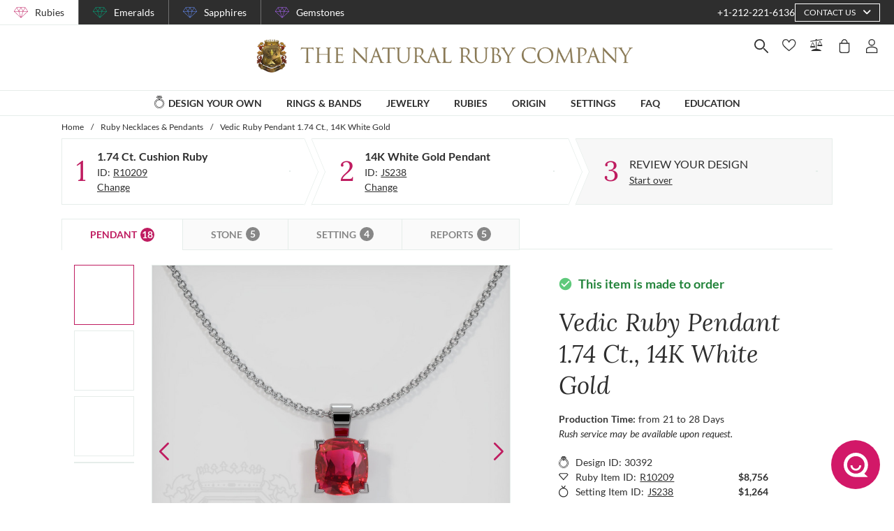

--- FILE ---
content_type: text/html; charset=utf-8
request_url: https://thenaturalrubycompany.com/design-your-own/review/red-ruby-pendant-cushion-1.74ct-14k-white-gold-js238w14-r10209/
body_size: 173791
content:
<!doctype html>
<html data-n-head-ssr lang="en" data-n-head="%7B%22lang%22:%7B%22ssr%22:%22en%22%7D%7D">
  <head >
    <meta data-n-head="ssr" charset="utf-8"><meta data-n-head="ssr" name="p:domain_verify" content="a7c4a4085a03860ccd3222ab1738ee5c"><meta data-n-head="ssr" name="viewport" content="width=device-width, initial-scale=1"><meta data-n-head="ssr" name="theme-color" content="#e2e2e2"><meta data-n-head="ssr" property="name" name="name" content="The Natural Ruby Company"><meta data-n-head="ssr" property="lang" name="lang" content="en"><meta data-n-head="ssr" data-hid="title" name="title" property="title" content=" Ruby Pendant 1.74 Ct. 14K White Gold | The Natural Ruby Company"><meta data-n-head="ssr" data-hid="description" name="description" property="description" content="The following pendant is entirely set in 14K white gold. 

The pendant features a beautiful, transparent GIA certified Red  1.74 carat cushion shape red ruby with the dimensions of 6.96 x 6.34 x 4.10 mm and a mixed brilliant cut. It has a clarity grade of very slightly included (evaluated at eye level), intense color saturation, and an excellent polish. The origin of this ruby is Mozambique. 

"><meta data-n-head="ssr" data-hid="navigation-page-title" name="navigation-page-title" property="navigation-page-title" content="Finalize Your "><meta data-n-head="ssr" data-hid="navigation-page-description" name="navigation-page-description" property="navigation-page-description" content=""><meta data-n-head="ssr" data-hid="twitter:card" name="twitter:card" property="twitter:card" content="summary"><meta data-n-head="ssr" data-hid="product:price:amount" name="product:price:amount" property="product:price:amount" content="10020"><meta data-n-head="ssr" data-hid="product:price:currency" name="product:price:currency" property="product:price:currency" content="USD"><meta data-n-head="ssr" data-hid="og:image_url" name="og:image_url" property="og:image_url" content="https://images.thenaturalsapphirecompany.com/previewandpast/js238w14-r10209/image/red-ruby-pendant-js238w14-r10209-14k-white-gold-preview-request-view-01.jpg?d=750x750&amp;s=nrc&amp;v=20210913150331"><meta data-n-head="ssr" data-hid="og:url" name="og:url" property="og:url" content="https://thenaturalrubycompany.com/design-your-own/review/red-ruby-pendant-cushion-1.74ct-14k-white-gold-js238w14-r10209/"><meta data-n-head="ssr" data-hid="og:type" name="og:type" property="og:type" content="product"><meta data-n-head="ssr" data-hid="fb:app_id" name="fb:app_id" property="fb:app_id" content="null"><title> Ruby Pendant 1.74 Ct. 14K White Gold | The Natural Ruby Company</title><link data-n-head="ssr" rel="preconnect" href="https://360images.thenaturalsapphirecompany.com/"><link data-n-head="ssr" rel="preconnect" href="https://images.thenaturalsapphirecompany.com/"><link data-n-head="ssr" rel="dns-prefetch" href="https://images.thenaturalsapphirecompany.com/"><link data-n-head="ssr" rel="preconnect" href="https://service.thenaturalsapphirecompany.com"><link data-n-head="ssr" rel="preload" as="font" crossOrigin="anonymous" href="/styles/fonts/Lora/woff2/Lora-Regular.woff2"><link data-n-head="ssr" rel="preload" as="font" crossOrigin="anonymous" href="/styles/fonts/Lora/woff2/Lora-Italic.woff2"><link data-n-head="ssr" rel="preload" as="font" crossOrigin="anonymous" href="/styles/fonts/Lato/woff2/Lato-Regular.woff2"><link data-n-head="ssr" rel="canonical" href="https://thenaturalrubycompany.com/design-your-own/review/red-ruby-pendant-cushion-1.74ct-14k-white-gold-js238w14-r10209/"><link data-n-head="ssr" rel="stylesheet" type="text/css" href="https://service.thenaturalsapphirecompany.com/cdn/swiper-bundle.min.css"><script data-n-head="ssr" src="https://f86a65dca19a.edge.sdk.awswaf.com/f86a65dca19a/648b86f16b8e/challenge.js" defer></script><script data-n-head="ssr" type="application/ld+json">{"@context":"http://schema.org","@type":"WebSite","name":"The Natural Ruby Company","url":"https://thenaturalrubycompany.com/"}</script><script data-n-head="ssr" type="application/ld+json">{"@context":"http://schema.org","@type":"LocalBusiness","address":{"@type":"PostalAddress","streetAddress":"608 5th Avenue, 11th Floor Penthouse","addressRegion":"New York, NY 10020","addressCountry":"United States"},"description":"Head Office, Showroom & Workshop","name":"The Natural Ruby Company","priceRange":"$$","image":"https://thenaturalrubycompany.com/images/hi-res/logo@2x.jpg","telephone":"+1-212-221-6136"}</script><script data-n-head="ssr" type="application/ld+json">{"@context":"http://schema.org/","@type":"Product","name":"Vedic Ruby Pendant 1.74 Ct., 14K White Gold","image":["https://images.thenaturalsapphirecompany.com/previewandpast/js238w14-r10209/image/red-ruby-pendant-js238w14-r10209-14k-white-gold-preview-request-view-01.jpg?d=750x750&s=nrc&v=20210913150331","https://images.thenaturalsapphirecompany.com/previewandpast/js238w14-r10209/image/red-ruby-pendant-js238w14-r10209-14k-white-gold-preview-request-view-02.jpg?d=750x750&s=nrc&v=20210913150325","https://images.thenaturalsapphirecompany.com/previewandpast/js238w14-r10209/image/red-ruby-pendant-js238w14-r10209-14k-white-gold-preview-request-view-03.jpg?d=750x750&s=nrc&v=20210913150326","https://images.thenaturalsapphirecompany.com/previewandpast/js238w14-r10209/appraisal/js238w14-r10209_nsc_web.jpg"],"description":"<p>The red ruby we are describing bears the unique seal of quality known as the Gemological Institute of America, or GIA, certification. This indicates that it meets their stringent standards for gemstones. It is a beautiful transparent ruby weighing 1.74 carats, promising a substantial presence without overwhelming the senses. It boasts a cushion shape, renowned for its classic elegance and ability to highlight the natural beauty within. Measuring 6.96 by 6.34 by 4.10 mm, this ruby is compact yet forms an undeniable statement piece with just the right proportions.</p><p>Crafted with a mixed brilliant cut, this ruby maximizes light reflection, ensuring a captivating sparkle that enlivens its already vibrant hue. Its clarity grade is noted as very slightly included when evaluated at eye level, signifying that any inclusions are trivial to the overall appearance, thus maintaining the gem's attractiveness. Its striking intense color intensity exemplifies the deep, passionate crimson associated with the finest rubies. Additionally, the excellent polish ensures a mirror-like surface that enhances both the visual allure and tactile pleasure of the gemstone.</p><p>The origin of this exquisite ruby is Mozambique, a region celebrated for its high-quality ruby deposits. Mozambique rubies are believed to possess a unique depth and saturation in color, contributing to their appeal in fine jewelry. This particular gem honors that origin with its rich coloring and superior quality, making it a desirable component in bespoke jewelry creations. When investing in gemstones, knowing the origin provides insight into the gem's character and adds to its provenance.</p><p>Beyond its physical allure, this ruby is often associated with numerous metaphysical and healing properties. Rubies are traditionally perceived as symbols of passion, protection, and prosperity. They are thought to amplify energy and promote positivity, making them favorable stones for revitalizing one's mind and body. Believers in crystal healing often use rubies to stimulate the heart chakra, fostering warmth and encouraging a sense of emotional balance. Consequently, owning a ruby may not only enrich your jewelry collection but also potentially offer subtle emotional or spiritual benefits.</p><p>At The Natural Ruby Company, we are committed to providing our customers with only the finest gemstones. This GIA certified red ruby represents the pinnacle of quality and craftsmanship we strive to offer. By choosing our products, you gain access to unparalleled gems that are not only aesthetically pleasing but also carry potential enriching properties. We offer this ruby with the confidence that it will meet or exceed your expectations. By integrating this remarkable ruby into your collection, you're embracing both a timeless piece of nature's artistry and a gemstone with profound associations that have captivated humanity for centuries.</p>","sku":"JS238W14-R10209","mpn":"JS238W14-R10209","brand":{"@type":"Thing","name":"The Natural Ruby Company"},"offers":{"@type":"Offer","priceCurrency":"USD","price":10020,"priceValidUntil":"2026-02-03","itemCondition":"http://schema.org/NewCondition","availability":"http://schema.org/InStock","seller":{"@type":"Organization","name":"The Natural Ruby Company"},"url":"https://thenaturalrubycompany.com//design-your-own/review/red-ruby-pendant-cushion-1.74ct-14k-white-gold-js238w14-r10209/"}}</script><style data-vue-ssr-id="6f2b1ad0:0 205c1ee8:0 df561198:0 b8d2539e:0 302ed940:0 0b745a9b:0 f4802896:0 20ceea8b:0 7f914afb:0 5d01ddc1:0 e40c4acc:0 384baed0:0 45176234:0 3045d667:0 5fe79e5b:0 15c2a23c:0 1423dc1d:0 37e62628:0 61f6e810:0 63169d1e:0 7e5ceb76:0 2d718674:0 295fd4f6:0 5e5fa594:0 5e21139c:0 0d35759f:0 4208cc58:0 24cf2e00:0 33109437:0 c2780954:0 046afaea:0 30e27a8c:0 369a10b0:0 0055febf:0 4ffef993:0 025d38d8:0 3d71213c:0 e3146488:0 28b26a0c:0 4ed43cea:0 730fb09a:0 777c4e26:0 4ac6eb5e:0 1cf19111:0 2c19661e:0 f00c71b6:0 a0ef38aa:0 7e19e242:0 38900c0b:0 4b5a1aac:0 49ddbb7f:0 9ff64e0a:0 1b525404:0 38fd742a:0 00acff6e:0 9f992f92:0 26cbeef3:0 9869d1d6:0 6e0b5fb4:0 d5d6a97e:0 7a1c32aa:0 261c915d:0 32bbbb7a:0 50d87f35:0 55899f4c:0 a03e58e2:0 255bd33f:0 67d818cc:0 6ed2fc59:0 fd22385c:0 8b0ad408:0 36ec1c6e:0 2b3dd8e2:0 1ce6f610:0 8fb64d8c:0 0fdb4b39:0 d18d0354:0 5e8b2822:0 c6cfdc44:0 0f1803eb:0 22128f9a:0 7c8087d2:0 7b79a841:0 43be3c84:0 2efe18d0:0 2e8fa375:0 4f4f8466:0 8549361a:0 4e82694e:0 799a789b:0 471c3e0c:0 7194ed3a:0 d9668cf0:0 6a769ff8:0 76055343:0 41ce8e14:0 0e5ee313:0 211d7096:0 14b73592:0 549e9fbf:0 02d2b39c:0 70649020:0 f7308f76:0 195c0ca3:0">/*!
 * Font Awesome Free 6.4.0 by @fontawesome - https://fontawesome.com
 * License - https://fontawesome.com/license/free (Icons: CC BY 4.0, Fonts: SIL OFL 1.1, Code: MIT License)
 * Copyright 2023 Fonticons, Inc.
 */.fa{font-family:"Font Awesome 6 Free";font-family:var(--fa-style-family,"Font Awesome 6 Free");font-weight:900;font-weight:var(--fa-style,900)}.fa,.fab,.far,.fas{-moz-osx-font-smoothing:grayscale;-webkit-font-smoothing:antialiased;font-feature-settings:normal;display:inline-block;display:var(--fa-display,inline-block);font-style:normal;font-variant:normal;line-height:1;text-rendering:auto}.far,.fas{font-family:"Font Awesome 6 Free"}.fab{font-family:"Font Awesome 6 Brands"}@keyframes fa-beat{0%,90%{transform:scale(1)}45%{transform:scale(1.25);transform:scale(var(--fa-beat-scale,1.25))}}@keyframes fa-bounce{0%{transform:scale(1) translateY(0)}10%{transform:scale(1.1,.9) translateY(0);transform:scale(var(--fa-bounce-start-scale-x,1.1),var(--fa-bounce-start-scale-y,.9)) translateY(0)}30%{transform:scale(.9,1.1) translateY(-.5em);transform:scale(var(--fa-bounce-jump-scale-x,.9),var(--fa-bounce-jump-scale-y,1.1)) translateY(var(--fa-bounce-height,-.5em))}50%{transform:scale(1.05,.95) translateY(0);transform:scale(var(--fa-bounce-land-scale-x,1.05),var(--fa-bounce-land-scale-y,.95)) translateY(0)}57%{transform:scale(1) translateY(-.125em);transform:scale(1) translateY(var(--fa-bounce-rebound,-.125em))}64%{transform:scale(1) translateY(0)}to{transform:scale(1) translateY(0)}}@keyframes fa-fade{50%{opacity:.4;opacity:var(--fa-fade-opacity,.4)}}@keyframes fa-beat-fade{0%,to{opacity:.4;opacity:var(--fa-beat-fade-opacity,.4);transform:scale(1)}50%{opacity:1;transform:scale(1.125);transform:scale(var(--fa-beat-fade-scale,1.125))}}@keyframes fa-flip{50%{transform:rotateY(-180deg);transform:rotate3d(var(--fa-flip-x,0),var(--fa-flip-y,1),var(--fa-flip-z,0),var(--fa-flip-angle,-180deg))}}@keyframes fa-shake{0%{transform:rotate(-15deg)}4%{transform:rotate(15deg)}24%,8%{transform:rotate(-18deg)}12%,28%{transform:rotate(18deg)}16%{transform:rotate(-22deg)}20%{transform:rotate(22deg)}32%{transform:rotate(-12deg)}36%{transform:rotate(12deg)}40%,to{transform:rotate(0deg)}}@keyframes fa-spin{0%{transform:rotate(0deg)}to{transform:rotate(1turn)}}.fa-calendar-alt:before{content:"\f073"}.fa-minus-circle:before{content:"\f056"}.fa-mail-bulk:before{content:"\f674"}.fa-caret-right:before{content:"\f0da"}.fa-compass:before{content:"\f14e"}.fa-flag:before{content:"\f024"}.fa-lock:before{content:"\f023"}.fa-hourglass-half:before{content:"\f252"}.fa-users:before{content:"\f0c0"}.fa-eye-slash:before{content:"\f070"}.fa-chevron-up:before{content:"\f077"}.fa-user:before{content:"\f007"}.fa-globe:before{content:"\f0ac"}.fa-venus-mars:before{content:"\f228"}.fa-city:before{content:"\f64f"}.fa-map-marked-alt:before{content:"\f5a0"}.fa-gift:before{content:"\f06b"}.fa-question-circle:before{content:"\f059"}.fa-eye:before{content:"\f06e"}.fa-phone:before{content:"\f095"}.fa-envelope:before{content:"\f0e0"}.fa-angle-down:before{content:"\f107"}.fa-credit-card:before{content:"\f09d"}.fa-map-marker-alt:before{content:"\f3c5"}.fa-chevron-down:before{content:"\f078"}.fa-copy:before{content:"\f0c5"}.fa-times:before,.fa-xmark:before{content:"\f00d"}.fa-angle-up:before{content:"\f106"}.fa-chevron-left:before{content:"\f053"}.fa-chevron-right:before{content:"\f054"}.fa-calendar:before{content:"\f133"}.fa-plus-circle:before{content:"\f055"}.fa-check:before{content:"\f00c"}.fa-angle-left:before{content:"\f104"}.sr-only{clip:rect(0,0,0,0);border-width:0;height:1px;margin:-1px;overflow:hidden;padding:0;position:absolute;white-space:nowrap;width:1px}:root{--fa-style-family-brands:"Font Awesome 6 Brands";--fa-font-brands:normal 400 1em/1 "Font Awesome 6 Brands"}@font-face{font-display:block;font-family:"Font Awesome 6 Brands";font-style:normal;font-weight:400;src:url(/_nuxt/fonts/fa-brands-400.8b0dded.woff2) format("woff2"),url(/_nuxt/fonts/fa-brands-400.0ab3921.ttf) format("truetype")}.fab{font-weight:400}.fa-instagram-square:before{content:"\e055"}.fa-facebook-f:before{content:"\f39e"}.fa-instagram:before{content:"\f16d"}.fa-pinterest-p:before{content:"\f231"}.fa-twitter:before{content:"\f099"}:root{--fa-font-regular:normal 400 1em/1 "Font Awesome 6 Free"}@font-face{font-display:block;font-family:"Font Awesome 6 Free";font-style:normal;font-weight:400;src:url(/_nuxt/fonts/fa-regular-400.61f30b7.woff2) format("woff2"),url(/_nuxt/fonts/fa-regular-400.2020673.ttf) format("truetype")}.far{font-weight:400}:root{--fa-style-family-classic:"Font Awesome 6 Free";--fa-font-solid:normal 900 1em/1 "Font Awesome 6 Free"}@font-face{font-display:block;font-family:"Font Awesome 6 Free";font-style:normal;font-weight:900;src:url(/_nuxt/fonts/fa-solid-900.c642783.woff2) format("woff2"),url(/_nuxt/fonts/fa-solid-900.e2ceb83.ttf) format("truetype")}.fas{font-weight:900}@font-face{font-display:block;font-family:"Font Awesome 5 Brands";font-weight:400;src:url(/_nuxt/fonts/fa-brands-400.8b0dded.woff2) format("woff2"),url(/_nuxt/fonts/fa-brands-400.0ab3921.ttf) format("truetype")}@font-face{font-display:block;font-family:"Font Awesome 5 Free";font-weight:900;src:url(/_nuxt/fonts/fa-solid-900.c642783.woff2) format("woff2"),url(/_nuxt/fonts/fa-solid-900.e2ceb83.ttf) format("truetype")}@font-face{font-display:block;font-family:"Font Awesome 5 Free";font-weight:400;src:url(/_nuxt/fonts/fa-regular-400.61f30b7.woff2) format("woff2"),url(/_nuxt/fonts/fa-regular-400.2020673.ttf) format("truetype")}@font-face{font-display:block;font-family:"FontAwesome";src:url(/_nuxt/fonts/fa-solid-900.c642783.woff2) format("woff2"),url(/_nuxt/fonts/fa-solid-900.e2ceb83.ttf) format("truetype")}@font-face{font-display:block;font-family:"FontAwesome";src:url(/_nuxt/fonts/fa-brands-400.8b0dded.woff2) format("woff2"),url(/_nuxt/fonts/fa-brands-400.0ab3921.ttf) format("truetype")}@font-face{font-display:block;font-family:"FontAwesome";src:url(/_nuxt/fonts/fa-regular-400.61f30b7.woff2) format("woff2"),url(/_nuxt/fonts/fa-regular-400.2020673.ttf) format("truetype");unicode-range:u+f003,u+f006,u+f014,u+f016-f017,u+f01a-f01b,u+f01d,u+f022,u+f03e,u+f044,u+f046,u+f05c-f05d,u+f06e,u+f070,u+f087-f088,u+f08a,u+f094,u+f096-f097,u+f09d,u+f0a0,u+f0a2,u+f0a4-f0a7,u+f0c5,u+f0c7,u+f0e5-f0e6,u+f0eb,u+f0f6-f0f8,u+f10c,u+f114-f115,u+f118-f11a,u+f11c-f11d,u+f133,u+f147,u+f14e,u+f150-f152,u+f185-f186,u+f18e,u+f190-f192,u+f196,u+f1c1-f1c9,u+f1d9,u+f1db,u+f1e3,u+f1ea,u+f1f7,u+f1f9,u+f20a,u+f247-f248,u+f24a,u+f24d,u+f255-f25b,u+f25d,u+f271-f274,u+f278,u+f27b,u+f28c,u+f28e,u+f29c,u+f2b5,u+f2b7,u+f2ba,u+f2bc,u+f2be,u+f2c0-f2c1,u+f2c3,u+f2d0,u+f2d2,u+f2d4,u+f2dc}@font-face{font-display:block;font-family:"FontAwesome";src:url(/_nuxt/fonts/fa-v4compatibility.4bc58bc.woff2) format("woff2"),url(/_nuxt/fonts/fa-v4compatibility.d20cedd.ttf) format("truetype");unicode-range:u+f041,u+f047,u+f065-f066,u+f07d-f07e,u+f080,u+f08b,u+f08e,u+f090,u+f09a,u+f0ac,u+f0ae,u+f0b2,u+f0d0,u+f0d6,u+f0e4,u+f0ec,u+f10a-f10b,u+f123,u+f13e,u+f148-f149,u+f14c,u+f156,u+f15e,u+f160-f161,u+f163,u+f175-f178,u+f195,u+f1f8,u+f219,u+f27a}
@media screen and (min-width:1840px){.container:not(.is-max-desktop):not(.is-max-widescreen):not(.is-max-fullhd){max-width:1776px!important}}/*! bulma.io v0.9.4 | MIT License | github.com/jgthms/bulma */.button,.file-cta,.file-name,.input,.pagination-ellipsis,.pagination-link,.pagination-next,.pagination-previous,.select select,.textarea{align-items:center;-moz-appearance:none;-webkit-appearance:none;border:1px solid transparent;border-radius:4px;box-shadow:none;display:inline-flex;font-size:1rem;height:2.5em;justify-content:flex-start;line-height:1.5;padding:calc(.5em - 1px) calc(.75em - 1px);position:relative;vertical-align:top}.button:active,.button:focus,.file-cta:active,.file-cta:focus,.file-name:active,.file-name:focus,.input:active,.input:focus,.is-active.button,.is-active.file-cta,.is-active.file-name,.is-active.input,.is-active.pagination-ellipsis,.is-active.pagination-link,.is-active.pagination-next,.is-active.pagination-previous,.is-active.textarea,.is-focused.button,.is-focused.file-cta,.is-focused.file-name,.is-focused.input,.is-focused.pagination-ellipsis,.is-focused.pagination-link,.is-focused.pagination-next,.is-focused.pagination-previous,.is-focused.textarea,.pagination-ellipsis:active,.pagination-ellipsis:focus,.pagination-link:active,.pagination-link:focus,.pagination-next:active,.pagination-next:focus,.pagination-previous:active,.pagination-previous:focus,.select select.is-active,.select select.is-focused,.select select:active,.select select:focus,.textarea:active,.textarea:focus{outline:none}.select fieldset[disabled] select,.select select[disabled],[disabled].button,[disabled].file-cta,[disabled].file-name,[disabled].input,[disabled].pagination-ellipsis,[disabled].pagination-link,[disabled].pagination-next,[disabled].pagination-previous,[disabled].textarea,fieldset[disabled] .button,fieldset[disabled] .file-cta,fieldset[disabled] .file-name,fieldset[disabled] .input,fieldset[disabled] .pagination-ellipsis,fieldset[disabled] .pagination-link,fieldset[disabled] .pagination-next,fieldset[disabled] .pagination-previous,fieldset[disabled] .select select,fieldset[disabled] .textarea{cursor:not-allowed}.breadcrumb,.button,.file,.is-unselectable,.pagination-ellipsis,.pagination-link,.pagination-next,.pagination-previous,.tabs{-webkit-touch-callout:none;-webkit-user-select:none;-moz-user-select:none;user-select:none}.navbar-link:not(.is-arrowless):after,.select:not(.is-multiple):not(.is-loading):after{border:3px solid transparent;border-radius:2px;border-right:0;border-top:0;content:" ";display:block;height:.625em;margin-top:-.4375em;pointer-events:none;position:absolute;top:50%;transform:rotate(-45deg);transform-origin:center;width:.625em}.block:not(:last-child),.box:not(:last-child),.breadcrumb:not(:last-child),.content:not(:last-child),.level:not(:last-child),.message:not(:last-child),.notification:not(:last-child),.pagination:not(:last-child),.progress:not(:last-child),.subtitle:not(:last-child),.table-container:not(:last-child),.table:not(:last-child),.tabs:not(:last-child),.title:not(:last-child){margin-bottom:1.5rem}.delete,.modal-close{-webkit-touch-callout:none;-moz-appearance:none;-webkit-appearance:none;background-color:rgba(46,46,46,.2);border:none;border-radius:9999px;cursor:pointer;display:inline-block;flex-grow:0;flex-shrink:0;font-size:0;height:20px;max-height:20px;max-width:20px;min-height:20px;min-width:20px;outline:none;pointer-events:auto;position:relative;-webkit-user-select:none;-moz-user-select:none;user-select:none;vertical-align:top;width:20px}.delete:after,.delete:before,.modal-close:after,.modal-close:before{background-color:#fff;content:"";display:block;left:50%;position:absolute;top:50%;transform:translateX(-50%) translateY(-50%) rotate(45deg);transform-origin:center center}.delete:before,.modal-close:before{height:2px;width:50%}.delete:after,.modal-close:after{height:50%;width:2px}.delete:focus,.delete:hover,.modal-close:focus,.modal-close:hover{background-color:rgba(46,46,46,.3)}.delete:active,.modal-close:active{background-color:rgba(46,46,46,.4)}.is-small.delete,.is-small.modal-close{height:16px;max-height:16px;max-width:16px;min-height:16px;min-width:16px;width:16px}.is-medium.delete,.is-medium.modal-close{height:24px;max-height:24px;max-width:24px;min-height:24px;min-width:24px;width:24px}.is-large.delete,.is-large.modal-close{height:32px;max-height:32px;max-width:32px;min-height:32px;min-width:32px;width:32px}.button.is-loading:after,.control.is-loading:after,.loader,.select.is-loading:after{animation:spinAround .5s linear infinite;border-color:transparent transparent #dbdbdb #dbdbdb;border-radius:9999px;border-style:solid;border-width:2px;content:"";display:block;height:1em;position:relative;width:1em}.hero-video,.image.is-16by9 .has-ratio,.image.is-16by9 img,.image.is-1by1 .has-ratio,.image.is-1by1 img,.image.is-1by2 .has-ratio,.image.is-1by2 img,.image.is-1by3 .has-ratio,.image.is-1by3 img,.image.is-2by1 .has-ratio,.image.is-2by1 img,.image.is-2by3 .has-ratio,.image.is-2by3 img,.image.is-3by1 .has-ratio,.image.is-3by1 img,.image.is-3by2 .has-ratio,.image.is-3by2 img,.image.is-3by4 .has-ratio,.image.is-3by4 img,.image.is-3by5 .has-ratio,.image.is-3by5 img,.image.is-4by3 .has-ratio,.image.is-4by3 img,.image.is-4by5 .has-ratio,.image.is-4by5 img,.image.is-5by3 .has-ratio,.image.is-5by3 img,.image.is-5by4 .has-ratio,.image.is-5by4 img,.image.is-9by16 .has-ratio,.image.is-9by16 img,.image.is-square .has-ratio,.image.is-square img,.is-overlay,.modal,.modal-background{bottom:0;left:0;position:absolute;right:0;top:0}.navbar-burger{color:currentColor;font-family:inherit;font-size:1em}/*! minireset.css v0.0.6 | MIT License | github.com/jgthms/minireset.css */.navbar-burger,blockquote,body,dd,dl,dt,fieldset,figure,h1,h2,h3,h4,h5,h6,hr,html,iframe,legend,li,ol,p,pre,textarea,ul{margin:0;padding:0}h1,h2,h3,h4,h5,h6{font-size:100%;font-weight:400}ul{list-style:none}button,input,select,textarea{margin:0}html{box-sizing:border-box}*,:after,:before{box-sizing:inherit}img,video{height:auto;max-width:100%}iframe{border:0}table{border-collapse:collapse;border-spacing:0}td,th{padding:0}td:not([align]),th:not([align]){text-align:inherit}html{-moz-osx-font-smoothing:grayscale;-webkit-font-smoothing:antialiased;-webkit-text-size-adjust:100%;-moz-text-size-adjust:100%;text-size-adjust:100%;background-color:#fff;font-size:16px;min-width:300px;overflow-x:hidden;overflow-y:scroll;text-rendering:optimizeLegibility}article,aside,figure,footer,header,hgroup,section{display:block}body,button,input,optgroup,select,textarea{font-family:BlinkMacSystemFont,-apple-system,"Segoe UI","Roboto","Oxygen","Ubuntu","Cantarell","Fira Sans","Droid Sans","Helvetica Neue","Helvetica","Arial",sans-serif}code,pre{-moz-osx-font-smoothing:auto;-webkit-font-smoothing:auto;font-family:monospace}body{color:#4a4a4a;font-size:1em;font-weight:400;line-height:1.5}a{color:#485fc7;cursor:pointer;-webkit-text-decoration:none;text-decoration:none}a strong{color:currentColor}a:hover{color:#363636}code{color:#da1039;font-size:.875em;font-weight:400;padding:.25em .5em}code,hr{background-color:#f5f5f5}hr{border:none;display:block;height:2px;margin:1.5rem 0}img{height:auto;max-width:100%}input[type=checkbox],input[type=radio]{vertical-align:baseline}small{font-size:.875em}span{font-style:inherit;font-weight:inherit}strong{color:#363636;font-weight:700}fieldset{border:none}pre{-webkit-overflow-scrolling:touch;word-wrap:normal;background-color:#f5f5f5;color:#4a4a4a;font-size:.875em;overflow-x:auto;padding:1.25rem 1.5rem;white-space:pre}pre code{background-color:transparent;color:currentColor;font-size:1em;padding:0}table td,table th{vertical-align:top}table td:not([align]),table th:not([align]){text-align:inherit}table th{color:#363636}@keyframes spinAround{0%{transform:rotate(0deg)}to{transform:rotate(359deg)}}.box{background-color:#fff;border-radius:6px;box-shadow:0 .5em 1em -.125em rgba(46,46,46,.1),0 0 0 1px rgba(46,46,46,.02);color:#4a4a4a;display:block;padding:1.25rem}a.box:focus,a.box:hover{box-shadow:0 .5em 1em -.125em rgba(46,46,46,.1),0 0 0 1px #485fc7}a.box:active{box-shadow:inset 0 1px 2px rgba(46,46,46,.2),0 0 0 1px #485fc7}.button{background-color:#fff;border-color:#dbdbdb;border-width:1px;color:#363636;cursor:pointer;justify-content:center;padding:calc(.5em - 1px) 1em;text-align:center;white-space:nowrap}.button strong{color:inherit}.button .icon,.button .icon.is-large,.button .icon.is-medium,.button .icon.is-small{height:1.5em;width:1.5em}.button .icon:first-child:not(:last-child){margin-left:calc(-.5em - 1px);margin-right:.25em}.button .icon:last-child:not(:first-child){margin-left:.25em;margin-right:calc(-.5em - 1px)}.button .icon:first-child:last-child{margin-left:calc(-.5em - 1px);margin-right:calc(-.5em - 1px)}.button.is-hovered,.button:hover{border-color:#b5b5b5;color:#363636}.button.is-focused,.button:focus{border-color:#485fc7;color:#363636}.button.is-focused:not(:active),.button:focus:not(:active){box-shadow:0 0 0 .125em rgba(72,95,199,.25)}.button.is-active,.button:active{border-color:#4a4a4a;color:#363636}.button.is-text{background-color:transparent;border-color:transparent;color:#4a4a4a;-webkit-text-decoration:underline;text-decoration:underline}.button.is-text.is-focused,.button.is-text.is-hovered,.button.is-text:focus,.button.is-text:hover{background-color:#f5f5f5;color:#363636}.button.is-text.is-active,.button.is-text:active{background-color:#e8e8e8;color:#363636}.button.is-text[disabled],fieldset[disabled] .button.is-text{background-color:transparent;border-color:transparent;box-shadow:none}.button.is-ghost{background:none;border-color:transparent;color:#485fc7;-webkit-text-decoration:none;text-decoration:none}.button.is-ghost.is-hovered,.button.is-ghost:hover{color:#485fc7;-webkit-text-decoration:underline;text-decoration:underline}.button.is-white{background-color:#fff;border-color:transparent;color:#2e2e2e}.button.is-white.is-hovered,.button.is-white:hover{background-color:#f9f9f9;border-color:transparent;color:#2e2e2e}.button.is-white.is-focused,.button.is-white:focus{border-color:transparent;color:#2e2e2e}.button.is-white.is-focused:not(:active),.button.is-white:focus:not(:active){box-shadow:0 0 0 .125em hsla(0,0%,100%,.25)}.button.is-white.is-active,.button.is-white:active{background-color:#f2f2f2;border-color:transparent;color:#2e2e2e}.button.is-white[disabled],fieldset[disabled] .button.is-white{background-color:#fff;border-color:#fff;box-shadow:none}.button.is-white.is-inverted{background-color:#2e2e2e;color:#fff}.button.is-white.is-inverted.is-hovered,.button.is-white.is-inverted:hover{background-color:#212121}.button.is-white.is-inverted[disabled],fieldset[disabled] .button.is-white.is-inverted{background-color:#2e2e2e;border-color:transparent;box-shadow:none;color:#fff}.button.is-white.is-loading:after{border-color:transparent transparent #2e2e2e #2e2e2e!important}.button.is-white.is-outlined{background-color:transparent;border-color:#fff;color:#fff}.button.is-white.is-outlined.is-focused,.button.is-white.is-outlined.is-hovered,.button.is-white.is-outlined:focus,.button.is-white.is-outlined:hover{background-color:#fff;border-color:#fff;color:#2e2e2e}.button.is-white.is-outlined.is-loading:after{border-color:transparent transparent #fff #fff!important}.button.is-white.is-outlined.is-loading.is-focused:after,.button.is-white.is-outlined.is-loading.is-hovered:after,.button.is-white.is-outlined.is-loading:focus:after,.button.is-white.is-outlined.is-loading:hover:after{border-color:transparent transparent #2e2e2e #2e2e2e!important}.button.is-white.is-outlined[disabled],fieldset[disabled] .button.is-white.is-outlined{background-color:transparent;border-color:#fff;box-shadow:none;color:#fff}.button.is-white.is-inverted.is-outlined{background-color:transparent;border-color:#2e2e2e;color:#2e2e2e}.button.is-white.is-inverted.is-outlined.is-focused,.button.is-white.is-inverted.is-outlined.is-hovered,.button.is-white.is-inverted.is-outlined:focus,.button.is-white.is-inverted.is-outlined:hover{background-color:#2e2e2e;color:#fff}.button.is-white.is-inverted.is-outlined.is-loading.is-focused:after,.button.is-white.is-inverted.is-outlined.is-loading.is-hovered:after,.button.is-white.is-inverted.is-outlined.is-loading:focus:after,.button.is-white.is-inverted.is-outlined.is-loading:hover:after{border-color:transparent transparent #fff #fff!important}.button.is-white.is-inverted.is-outlined[disabled],fieldset[disabled] .button.is-white.is-inverted.is-outlined{background-color:transparent;border-color:#2e2e2e;box-shadow:none;color:#2e2e2e}.button.is-black{background-color:#2e2e2e;border-color:transparent;color:#fff}.button.is-black.is-hovered,.button.is-black:hover{background-color:#282828;border-color:transparent;color:#fff}.button.is-black.is-focused,.button.is-black:focus{border-color:transparent;color:#fff}.button.is-black.is-focused:not(:active),.button.is-black:focus:not(:active){box-shadow:0 0 0 .125em rgba(46,46,46,.25)}.button.is-black.is-active,.button.is-black:active{background-color:#212121;border-color:transparent;color:#fff}.button.is-black[disabled],fieldset[disabled] .button.is-black{background-color:#2e2e2e;border-color:#2e2e2e;box-shadow:none}.button.is-black.is-inverted{background-color:#fff;color:#2e2e2e}.button.is-black.is-inverted.is-hovered,.button.is-black.is-inverted:hover{background-color:#f2f2f2}.button.is-black.is-inverted[disabled],fieldset[disabled] .button.is-black.is-inverted{background-color:#fff;border-color:transparent;box-shadow:none;color:#2e2e2e}.button.is-black.is-loading:after{border-color:transparent transparent #fff #fff!important}.button.is-black.is-outlined{background-color:transparent;border-color:#2e2e2e;color:#2e2e2e}.button.is-black.is-outlined.is-focused,.button.is-black.is-outlined.is-hovered,.button.is-black.is-outlined:focus,.button.is-black.is-outlined:hover{background-color:#2e2e2e;border-color:#2e2e2e;color:#fff}.button.is-black.is-outlined.is-loading:after{border-color:transparent transparent #2e2e2e #2e2e2e!important}.button.is-black.is-outlined.is-loading.is-focused:after,.button.is-black.is-outlined.is-loading.is-hovered:after,.button.is-black.is-outlined.is-loading:focus:after,.button.is-black.is-outlined.is-loading:hover:after{border-color:transparent transparent #fff #fff!important}.button.is-black.is-outlined[disabled],fieldset[disabled] .button.is-black.is-outlined{background-color:transparent;border-color:#2e2e2e;box-shadow:none;color:#2e2e2e}.button.is-black.is-inverted.is-outlined{background-color:transparent;border-color:#fff;color:#fff}.button.is-black.is-inverted.is-outlined.is-focused,.button.is-black.is-inverted.is-outlined.is-hovered,.button.is-black.is-inverted.is-outlined:focus,.button.is-black.is-inverted.is-outlined:hover{background-color:#fff;color:#2e2e2e}.button.is-black.is-inverted.is-outlined.is-loading.is-focused:after,.button.is-black.is-inverted.is-outlined.is-loading.is-hovered:after,.button.is-black.is-inverted.is-outlined.is-loading:focus:after,.button.is-black.is-inverted.is-outlined.is-loading:hover:after{border-color:transparent transparent #2e2e2e #2e2e2e!important}.button.is-black.is-inverted.is-outlined[disabled],fieldset[disabled] .button.is-black.is-inverted.is-outlined{background-color:transparent;border-color:#fff;box-shadow:none;color:#fff}.button.is-light{background-color:#f5f5f5;border-color:transparent;color:rgba(0,0,0,.7)}.button.is-light.is-hovered,.button.is-light:hover{background-color:#eee;border-color:transparent;color:rgba(0,0,0,.7)}.button.is-light.is-focused,.button.is-light:focus{border-color:transparent;color:rgba(0,0,0,.7)}.button.is-light.is-focused:not(:active),.button.is-light:focus:not(:active){box-shadow:0 0 0 .125em hsla(0,0%,96%,.25)}.button.is-light.is-active,.button.is-light:active{background-color:#e8e8e8;border-color:transparent;color:rgba(0,0,0,.7)}.button.is-light[disabled],fieldset[disabled] .button.is-light{background-color:#f5f5f5;border-color:#f5f5f5;box-shadow:none}.button.is-light.is-inverted{color:#f5f5f5}.button.is-light.is-inverted,.button.is-light.is-inverted.is-hovered,.button.is-light.is-inverted:hover{background-color:rgba(0,0,0,.7)}.button.is-light.is-inverted[disabled],fieldset[disabled] .button.is-light.is-inverted{background-color:rgba(0,0,0,.7);border-color:transparent;box-shadow:none;color:#f5f5f5}.button.is-light.is-loading:after{border-color:transparent transparent rgba(0,0,0,.7) rgba(0,0,0,.7)!important}.button.is-light.is-outlined{background-color:transparent;border-color:#f5f5f5;color:#f5f5f5}.button.is-light.is-outlined.is-focused,.button.is-light.is-outlined.is-hovered,.button.is-light.is-outlined:focus,.button.is-light.is-outlined:hover{background-color:#f5f5f5;border-color:#f5f5f5;color:rgba(0,0,0,.7)}.button.is-light.is-outlined.is-loading:after{border-color:transparent transparent #f5f5f5 #f5f5f5!important}.button.is-light.is-outlined.is-loading.is-focused:after,.button.is-light.is-outlined.is-loading.is-hovered:after,.button.is-light.is-outlined.is-loading:focus:after,.button.is-light.is-outlined.is-loading:hover:after{border-color:transparent transparent rgba(0,0,0,.7) rgba(0,0,0,.7)!important}.button.is-light.is-outlined[disabled],fieldset[disabled] .button.is-light.is-outlined{background-color:transparent;border-color:#f5f5f5;box-shadow:none;color:#f5f5f5}.button.is-light.is-inverted.is-outlined{background-color:transparent;border-color:rgba(0,0,0,.7);color:rgba(0,0,0,.7)}.button.is-light.is-inverted.is-outlined.is-focused,.button.is-light.is-inverted.is-outlined.is-hovered,.button.is-light.is-inverted.is-outlined:focus,.button.is-light.is-inverted.is-outlined:hover{background-color:rgba(0,0,0,.7);color:#f5f5f5}.button.is-light.is-inverted.is-outlined.is-loading.is-focused:after,.button.is-light.is-inverted.is-outlined.is-loading.is-hovered:after,.button.is-light.is-inverted.is-outlined.is-loading:focus:after,.button.is-light.is-inverted.is-outlined.is-loading:hover:after{border-color:transparent transparent #f5f5f5 #f5f5f5!important}.button.is-light.is-inverted.is-outlined[disabled],fieldset[disabled] .button.is-light.is-inverted.is-outlined{background-color:transparent;border-color:rgba(0,0,0,.7);box-shadow:none;color:rgba(0,0,0,.7)}.button.is-dark{background-color:#363636;border-color:transparent;color:#fff}.button.is-dark.is-hovered,.button.is-dark:hover{background-color:#2f2f2f;border-color:transparent;color:#fff}.button.is-dark.is-focused,.button.is-dark:focus{border-color:transparent;color:#fff}.button.is-dark.is-focused:not(:active),.button.is-dark:focus:not(:active){box-shadow:0 0 0 .125em rgba(54,54,54,.25)}.button.is-dark.is-active,.button.is-dark:active{background-color:#292929;border-color:transparent;color:#fff}.button.is-dark[disabled],fieldset[disabled] .button.is-dark{background-color:#363636;border-color:#363636;box-shadow:none}.button.is-dark.is-inverted{background-color:#fff;color:#363636}.button.is-dark.is-inverted.is-hovered,.button.is-dark.is-inverted:hover{background-color:#f2f2f2}.button.is-dark.is-inverted[disabled],fieldset[disabled] .button.is-dark.is-inverted{background-color:#fff;border-color:transparent;box-shadow:none;color:#363636}.button.is-dark.is-loading:after{border-color:transparent transparent #fff #fff!important}.button.is-dark.is-outlined{background-color:transparent;border-color:#363636;color:#363636}.button.is-dark.is-outlined.is-focused,.button.is-dark.is-outlined.is-hovered,.button.is-dark.is-outlined:focus,.button.is-dark.is-outlined:hover{background-color:#363636;border-color:#363636;color:#fff}.button.is-dark.is-outlined.is-loading:after{border-color:transparent transparent #363636 #363636!important}.button.is-dark.is-outlined.is-loading.is-focused:after,.button.is-dark.is-outlined.is-loading.is-hovered:after,.button.is-dark.is-outlined.is-loading:focus:after,.button.is-dark.is-outlined.is-loading:hover:after{border-color:transparent transparent #fff #fff!important}.button.is-dark.is-outlined[disabled],fieldset[disabled] .button.is-dark.is-outlined{background-color:transparent;border-color:#363636;box-shadow:none;color:#363636}.button.is-dark.is-inverted.is-outlined{background-color:transparent;border-color:#fff;color:#fff}.button.is-dark.is-inverted.is-outlined.is-focused,.button.is-dark.is-inverted.is-outlined.is-hovered,.button.is-dark.is-inverted.is-outlined:focus,.button.is-dark.is-inverted.is-outlined:hover{background-color:#fff;color:#363636}.button.is-dark.is-inverted.is-outlined.is-loading.is-focused:after,.button.is-dark.is-inverted.is-outlined.is-loading.is-hovered:after,.button.is-dark.is-inverted.is-outlined.is-loading:focus:after,.button.is-dark.is-inverted.is-outlined.is-loading:hover:after{border-color:transparent transparent #363636 #363636!important}.button.is-dark.is-inverted.is-outlined[disabled],fieldset[disabled] .button.is-dark.is-inverted.is-outlined{background-color:transparent;border-color:#fff;box-shadow:none;color:#fff}.button.is-primary{background-color:#00d1b2;border-color:transparent;color:#fff}.button.is-primary.is-hovered,.button.is-primary:hover{background-color:#00c4a7;border-color:transparent;color:#fff}.button.is-primary.is-focused,.button.is-primary:focus{border-color:transparent;color:#fff}.button.is-primary.is-focused:not(:active),.button.is-primary:focus:not(:active){box-shadow:0 0 0 .125em rgba(0,209,178,.25)}.button.is-primary.is-active,.button.is-primary:active{background-color:#00b89c;border-color:transparent;color:#fff}.button.is-primary[disabled],fieldset[disabled] .button.is-primary{background-color:#00d1b2;border-color:#00d1b2;box-shadow:none}.button.is-primary.is-inverted{background-color:#fff;color:#00d1b2}.button.is-primary.is-inverted.is-hovered,.button.is-primary.is-inverted:hover{background-color:#f2f2f2}.button.is-primary.is-inverted[disabled],fieldset[disabled] .button.is-primary.is-inverted{background-color:#fff;border-color:transparent;box-shadow:none;color:#00d1b2}.button.is-primary.is-loading:after{border-color:transparent transparent #fff #fff!important}.button.is-primary.is-outlined{background-color:transparent;border-color:#00d1b2;color:#00d1b2}.button.is-primary.is-outlined.is-focused,.button.is-primary.is-outlined.is-hovered,.button.is-primary.is-outlined:focus,.button.is-primary.is-outlined:hover{background-color:#00d1b2;border-color:#00d1b2;color:#fff}.button.is-primary.is-outlined.is-loading:after{border-color:transparent transparent #00d1b2 #00d1b2!important}.button.is-primary.is-outlined.is-loading.is-focused:after,.button.is-primary.is-outlined.is-loading.is-hovered:after,.button.is-primary.is-outlined.is-loading:focus:after,.button.is-primary.is-outlined.is-loading:hover:after{border-color:transparent transparent #fff #fff!important}.button.is-primary.is-outlined[disabled],fieldset[disabled] .button.is-primary.is-outlined{background-color:transparent;border-color:#00d1b2;box-shadow:none;color:#00d1b2}.button.is-primary.is-inverted.is-outlined{background-color:transparent;border-color:#fff;color:#fff}.button.is-primary.is-inverted.is-outlined.is-focused,.button.is-primary.is-inverted.is-outlined.is-hovered,.button.is-primary.is-inverted.is-outlined:focus,.button.is-primary.is-inverted.is-outlined:hover{background-color:#fff;color:#00d1b2}.button.is-primary.is-inverted.is-outlined.is-loading.is-focused:after,.button.is-primary.is-inverted.is-outlined.is-loading.is-hovered:after,.button.is-primary.is-inverted.is-outlined.is-loading:focus:after,.button.is-primary.is-inverted.is-outlined.is-loading:hover:after{border-color:transparent transparent #00d1b2 #00d1b2!important}.button.is-primary.is-inverted.is-outlined[disabled],fieldset[disabled] .button.is-primary.is-inverted.is-outlined{background-color:transparent;border-color:#fff;box-shadow:none;color:#fff}.button.is-primary.is-light{background-color:#ebfffc;color:#00947e}.button.is-primary.is-light.is-hovered,.button.is-primary.is-light:hover{background-color:#defffa;border-color:transparent;color:#00947e}.button.is-primary.is-light.is-active,.button.is-primary.is-light:active{background-color:#d1fff8;border-color:transparent;color:#00947e}.button.is-link{background-color:#485fc7;border-color:transparent;color:#fff}.button.is-link.is-hovered,.button.is-link:hover{background-color:#3e56c4;border-color:transparent;color:#fff}.button.is-link.is-focused,.button.is-link:focus{border-color:transparent;color:#fff}.button.is-link.is-focused:not(:active),.button.is-link:focus:not(:active){box-shadow:0 0 0 .125em rgba(72,95,199,.25)}.button.is-link.is-active,.button.is-link:active{background-color:#3a51bb;border-color:transparent;color:#fff}.button.is-link[disabled],fieldset[disabled] .button.is-link{background-color:#485fc7;border-color:#485fc7;box-shadow:none}.button.is-link.is-inverted{background-color:#fff;color:#485fc7}.button.is-link.is-inverted.is-hovered,.button.is-link.is-inverted:hover{background-color:#f2f2f2}.button.is-link.is-inverted[disabled],fieldset[disabled] .button.is-link.is-inverted{background-color:#fff;border-color:transparent;box-shadow:none;color:#485fc7}.button.is-link.is-loading:after{border-color:transparent transparent #fff #fff!important}.button.is-link.is-outlined{background-color:transparent;border-color:#485fc7;color:#485fc7}.button.is-link.is-outlined.is-focused,.button.is-link.is-outlined.is-hovered,.button.is-link.is-outlined:focus,.button.is-link.is-outlined:hover{background-color:#485fc7;border-color:#485fc7;color:#fff}.button.is-link.is-outlined.is-loading:after{border-color:transparent transparent #485fc7 #485fc7!important}.button.is-link.is-outlined.is-loading.is-focused:after,.button.is-link.is-outlined.is-loading.is-hovered:after,.button.is-link.is-outlined.is-loading:focus:after,.button.is-link.is-outlined.is-loading:hover:after{border-color:transparent transparent #fff #fff!important}.button.is-link.is-outlined[disabled],fieldset[disabled] .button.is-link.is-outlined{background-color:transparent;border-color:#485fc7;box-shadow:none;color:#485fc7}.button.is-link.is-inverted.is-outlined{background-color:transparent;border-color:#fff;color:#fff}.button.is-link.is-inverted.is-outlined.is-focused,.button.is-link.is-inverted.is-outlined.is-hovered,.button.is-link.is-inverted.is-outlined:focus,.button.is-link.is-inverted.is-outlined:hover{background-color:#fff;color:#485fc7}.button.is-link.is-inverted.is-outlined.is-loading.is-focused:after,.button.is-link.is-inverted.is-outlined.is-loading.is-hovered:after,.button.is-link.is-inverted.is-outlined.is-loading:focus:after,.button.is-link.is-inverted.is-outlined.is-loading:hover:after{border-color:transparent transparent #485fc7 #485fc7!important}.button.is-link.is-inverted.is-outlined[disabled],fieldset[disabled] .button.is-link.is-inverted.is-outlined{background-color:transparent;border-color:#fff;box-shadow:none;color:#fff}.button.is-link.is-light{background-color:#eff1fa;color:#3850b7}.button.is-link.is-light.is-hovered,.button.is-link.is-light:hover{background-color:#e6e9f7;border-color:transparent;color:#3850b7}.button.is-link.is-light.is-active,.button.is-link.is-light:active{background-color:#dce0f4;border-color:transparent;color:#3850b7}.button.is-info{background-color:#3e8ed0;border-color:transparent;color:#fff}.button.is-info.is-hovered,.button.is-info:hover{background-color:#3488ce;border-color:transparent;color:#fff}.button.is-info.is-focused,.button.is-info:focus{border-color:transparent;color:#fff}.button.is-info.is-focused:not(:active),.button.is-info:focus:not(:active){box-shadow:0 0 0 .125em rgba(62,142,208,.25)}.button.is-info.is-active,.button.is-info:active{background-color:#3082c5;border-color:transparent;color:#fff}.button.is-info[disabled],fieldset[disabled] .button.is-info{background-color:#3e8ed0;border-color:#3e8ed0;box-shadow:none}.button.is-info.is-inverted{background-color:#fff;color:#3e8ed0}.button.is-info.is-inverted.is-hovered,.button.is-info.is-inverted:hover{background-color:#f2f2f2}.button.is-info.is-inverted[disabled],fieldset[disabled] .button.is-info.is-inverted{background-color:#fff;border-color:transparent;box-shadow:none;color:#3e8ed0}.button.is-info.is-loading:after{border-color:transparent transparent #fff #fff!important}.button.is-info.is-outlined{background-color:transparent;border-color:#3e8ed0;color:#3e8ed0}.button.is-info.is-outlined.is-focused,.button.is-info.is-outlined.is-hovered,.button.is-info.is-outlined:focus,.button.is-info.is-outlined:hover{background-color:#3e8ed0;border-color:#3e8ed0;color:#fff}.button.is-info.is-outlined.is-loading:after{border-color:transparent transparent #3e8ed0 #3e8ed0!important}.button.is-info.is-outlined.is-loading.is-focused:after,.button.is-info.is-outlined.is-loading.is-hovered:after,.button.is-info.is-outlined.is-loading:focus:after,.button.is-info.is-outlined.is-loading:hover:after{border-color:transparent transparent #fff #fff!important}.button.is-info.is-outlined[disabled],fieldset[disabled] .button.is-info.is-outlined{background-color:transparent;border-color:#3e8ed0;box-shadow:none;color:#3e8ed0}.button.is-info.is-inverted.is-outlined{background-color:transparent;border-color:#fff;color:#fff}.button.is-info.is-inverted.is-outlined.is-focused,.button.is-info.is-inverted.is-outlined.is-hovered,.button.is-info.is-inverted.is-outlined:focus,.button.is-info.is-inverted.is-outlined:hover{background-color:#fff;color:#3e8ed0}.button.is-info.is-inverted.is-outlined.is-loading.is-focused:after,.button.is-info.is-inverted.is-outlined.is-loading.is-hovered:after,.button.is-info.is-inverted.is-outlined.is-loading:focus:after,.button.is-info.is-inverted.is-outlined.is-loading:hover:after{border-color:transparent transparent #3e8ed0 #3e8ed0!important}.button.is-info.is-inverted.is-outlined[disabled],fieldset[disabled] .button.is-info.is-inverted.is-outlined{background-color:transparent;border-color:#fff;box-shadow:none;color:#fff}.button.is-info.is-light{background-color:#eff5fb;color:#296fa8}.button.is-info.is-light.is-hovered,.button.is-info.is-light:hover{background-color:#e4eff9;border-color:transparent;color:#296fa8}.button.is-info.is-light.is-active,.button.is-info.is-light:active{background-color:#dae9f6;border-color:transparent;color:#296fa8}.button.is-success{background-color:#48c78e;border-color:transparent;color:#fff}.button.is-success.is-hovered,.button.is-success:hover{background-color:#3ec487;border-color:transparent;color:#fff}.button.is-success.is-focused,.button.is-success:focus{border-color:transparent;color:#fff}.button.is-success.is-focused:not(:active),.button.is-success:focus:not(:active){box-shadow:0 0 0 .125em rgba(72,199,142,.25)}.button.is-success.is-active,.button.is-success:active{background-color:#3abb81;border-color:transparent;color:#fff}.button.is-success[disabled],fieldset[disabled] .button.is-success{background-color:#48c78e;border-color:#48c78e;box-shadow:none}.button.is-success.is-inverted{background-color:#fff;color:#48c78e}.button.is-success.is-inverted.is-hovered,.button.is-success.is-inverted:hover{background-color:#f2f2f2}.button.is-success.is-inverted[disabled],fieldset[disabled] .button.is-success.is-inverted{background-color:#fff;border-color:transparent;box-shadow:none;color:#48c78e}.button.is-success.is-loading:after{border-color:transparent transparent #fff #fff!important}.button.is-success.is-outlined{background-color:transparent;border-color:#48c78e;color:#48c78e}.button.is-success.is-outlined.is-focused,.button.is-success.is-outlined.is-hovered,.button.is-success.is-outlined:focus,.button.is-success.is-outlined:hover{background-color:#48c78e;border-color:#48c78e;color:#fff}.button.is-success.is-outlined.is-loading:after{border-color:transparent transparent #48c78e #48c78e!important}.button.is-success.is-outlined.is-loading.is-focused:after,.button.is-success.is-outlined.is-loading.is-hovered:after,.button.is-success.is-outlined.is-loading:focus:after,.button.is-success.is-outlined.is-loading:hover:after{border-color:transparent transparent #fff #fff!important}.button.is-success.is-outlined[disabled],fieldset[disabled] .button.is-success.is-outlined{background-color:transparent;border-color:#48c78e;box-shadow:none;color:#48c78e}.button.is-success.is-inverted.is-outlined{background-color:transparent;border-color:#fff;color:#fff}.button.is-success.is-inverted.is-outlined.is-focused,.button.is-success.is-inverted.is-outlined.is-hovered,.button.is-success.is-inverted.is-outlined:focus,.button.is-success.is-inverted.is-outlined:hover{background-color:#fff;color:#48c78e}.button.is-success.is-inverted.is-outlined.is-loading.is-focused:after,.button.is-success.is-inverted.is-outlined.is-loading.is-hovered:after,.button.is-success.is-inverted.is-outlined.is-loading:focus:after,.button.is-success.is-inverted.is-outlined.is-loading:hover:after{border-color:transparent transparent #48c78e #48c78e!important}.button.is-success.is-inverted.is-outlined[disabled],fieldset[disabled] .button.is-success.is-inverted.is-outlined{background-color:transparent;border-color:#fff;box-shadow:none;color:#fff}.button.is-success.is-light{background-color:#effaf5;color:#257953}.button.is-success.is-light.is-hovered,.button.is-success.is-light:hover{background-color:#e6f7ef;border-color:transparent;color:#257953}.button.is-success.is-light.is-active,.button.is-success.is-light:active{background-color:#dcf4e9;border-color:transparent;color:#257953}.button.is-warning{background-color:#ffe08a;border-color:transparent;color:rgba(0,0,0,.7)}.button.is-warning.is-hovered,.button.is-warning:hover{background-color:#ffdc7d;border-color:transparent;color:rgba(0,0,0,.7)}.button.is-warning.is-focused,.button.is-warning:focus{border-color:transparent;color:rgba(0,0,0,.7)}.button.is-warning.is-focused:not(:active),.button.is-warning:focus:not(:active){box-shadow:0 0 0 .125em rgba(255,224,138,.25)}.button.is-warning.is-active,.button.is-warning:active{background-color:#ffd970;border-color:transparent;color:rgba(0,0,0,.7)}.button.is-warning[disabled],fieldset[disabled] .button.is-warning{background-color:#ffe08a;border-color:#ffe08a;box-shadow:none}.button.is-warning.is-inverted{color:#ffe08a}.button.is-warning.is-inverted,.button.is-warning.is-inverted.is-hovered,.button.is-warning.is-inverted:hover{background-color:rgba(0,0,0,.7)}.button.is-warning.is-inverted[disabled],fieldset[disabled] .button.is-warning.is-inverted{background-color:rgba(0,0,0,.7);border-color:transparent;box-shadow:none;color:#ffe08a}.button.is-warning.is-loading:after{border-color:transparent transparent rgba(0,0,0,.7) rgba(0,0,0,.7)!important}.button.is-warning.is-outlined{background-color:transparent;border-color:#ffe08a;color:#ffe08a}.button.is-warning.is-outlined.is-focused,.button.is-warning.is-outlined.is-hovered,.button.is-warning.is-outlined:focus,.button.is-warning.is-outlined:hover{background-color:#ffe08a;border-color:#ffe08a;color:rgba(0,0,0,.7)}.button.is-warning.is-outlined.is-loading:after{border-color:transparent transparent #ffe08a #ffe08a!important}.button.is-warning.is-outlined.is-loading.is-focused:after,.button.is-warning.is-outlined.is-loading.is-hovered:after,.button.is-warning.is-outlined.is-loading:focus:after,.button.is-warning.is-outlined.is-loading:hover:after{border-color:transparent transparent rgba(0,0,0,.7) rgba(0,0,0,.7)!important}.button.is-warning.is-outlined[disabled],fieldset[disabled] .button.is-warning.is-outlined{background-color:transparent;border-color:#ffe08a;box-shadow:none;color:#ffe08a}.button.is-warning.is-inverted.is-outlined{background-color:transparent;border-color:rgba(0,0,0,.7);color:rgba(0,0,0,.7)}.button.is-warning.is-inverted.is-outlined.is-focused,.button.is-warning.is-inverted.is-outlined.is-hovered,.button.is-warning.is-inverted.is-outlined:focus,.button.is-warning.is-inverted.is-outlined:hover{background-color:rgba(0,0,0,.7);color:#ffe08a}.button.is-warning.is-inverted.is-outlined.is-loading.is-focused:after,.button.is-warning.is-inverted.is-outlined.is-loading.is-hovered:after,.button.is-warning.is-inverted.is-outlined.is-loading:focus:after,.button.is-warning.is-inverted.is-outlined.is-loading:hover:after{border-color:transparent transparent #ffe08a #ffe08a!important}.button.is-warning.is-inverted.is-outlined[disabled],fieldset[disabled] .button.is-warning.is-inverted.is-outlined{background-color:transparent;border-color:rgba(0,0,0,.7);box-shadow:none;color:rgba(0,0,0,.7)}.button.is-warning.is-light{background-color:#fffaeb;color:#946c00}.button.is-warning.is-light.is-hovered,.button.is-warning.is-light:hover{background-color:#fff6de;border-color:transparent;color:#946c00}.button.is-warning.is-light.is-active,.button.is-warning.is-light:active{background-color:#fff3d1;border-color:transparent;color:#946c00}.button.is-danger{background-color:#f14668;border-color:transparent;color:#fff}.button.is-danger.is-hovered,.button.is-danger:hover{background-color:#f03a5f;border-color:transparent;color:#fff}.button.is-danger.is-focused,.button.is-danger:focus{border-color:transparent;color:#fff}.button.is-danger.is-focused:not(:active),.button.is-danger:focus:not(:active){box-shadow:0 0 0 .125em rgba(241,70,104,.25)}.button.is-danger.is-active,.button.is-danger:active{background-color:#ef2e55;border-color:transparent;color:#fff}.button.is-danger[disabled],fieldset[disabled] .button.is-danger{background-color:#f14668;border-color:#f14668;box-shadow:none}.button.is-danger.is-inverted{background-color:#fff;color:#f14668}.button.is-danger.is-inverted.is-hovered,.button.is-danger.is-inverted:hover{background-color:#f2f2f2}.button.is-danger.is-inverted[disabled],fieldset[disabled] .button.is-danger.is-inverted{background-color:#fff;border-color:transparent;box-shadow:none;color:#f14668}.button.is-danger.is-loading:after{border-color:transparent transparent #fff #fff!important}.button.is-danger.is-outlined{background-color:transparent;border-color:#f14668;color:#f14668}.button.is-danger.is-outlined.is-focused,.button.is-danger.is-outlined.is-hovered,.button.is-danger.is-outlined:focus,.button.is-danger.is-outlined:hover{background-color:#f14668;border-color:#f14668;color:#fff}.button.is-danger.is-outlined.is-loading:after{border-color:transparent transparent #f14668 #f14668!important}.button.is-danger.is-outlined.is-loading.is-focused:after,.button.is-danger.is-outlined.is-loading.is-hovered:after,.button.is-danger.is-outlined.is-loading:focus:after,.button.is-danger.is-outlined.is-loading:hover:after{border-color:transparent transparent #fff #fff!important}.button.is-danger.is-outlined[disabled],fieldset[disabled] .button.is-danger.is-outlined{background-color:transparent;border-color:#f14668;box-shadow:none;color:#f14668}.button.is-danger.is-inverted.is-outlined{background-color:transparent;border-color:#fff;color:#fff}.button.is-danger.is-inverted.is-outlined.is-focused,.button.is-danger.is-inverted.is-outlined.is-hovered,.button.is-danger.is-inverted.is-outlined:focus,.button.is-danger.is-inverted.is-outlined:hover{background-color:#fff;color:#f14668}.button.is-danger.is-inverted.is-outlined.is-loading.is-focused:after,.button.is-danger.is-inverted.is-outlined.is-loading.is-hovered:after,.button.is-danger.is-inverted.is-outlined.is-loading:focus:after,.button.is-danger.is-inverted.is-outlined.is-loading:hover:after{border-color:transparent transparent #f14668 #f14668!important}.button.is-danger.is-inverted.is-outlined[disabled],fieldset[disabled] .button.is-danger.is-inverted.is-outlined{background-color:transparent;border-color:#fff;box-shadow:none;color:#fff}.button.is-danger.is-light{background-color:#feecf0;color:#cc0f35}.button.is-danger.is-light.is-hovered,.button.is-danger.is-light:hover{background-color:#fde0e6;border-color:transparent;color:#cc0f35}.button.is-danger.is-light.is-active,.button.is-danger.is-light:active{background-color:#fcd4dc;border-color:transparent;color:#cc0f35}.button.is-small{font-size:.75rem}.button.is-small:not(.is-rounded){border-radius:2px}.button.is-normal{font-size:1rem}.button.is-medium{font-size:1.25rem}.button.is-large{font-size:1.5rem}.button[disabled],fieldset[disabled] .button{background-color:#fff;border-color:#dbdbdb;box-shadow:none;opacity:.5}.button.is-fullwidth{display:flex;width:100%}.button.is-loading{color:transparent!important;pointer-events:none}.button.is-loading:after{left:calc(50% - .5em);position:absolute!important;position:absolute;top:calc(50% - .5em)}.button.is-static{background-color:#f5f5f5;border-color:#dbdbdb;box-shadow:none;color:#7a7a7a;pointer-events:none}.button.is-rounded{border-radius:9999px;padding-left:1.25em;padding-right:1.25em}.buttons{align-items:center;display:flex;flex-wrap:wrap;justify-content:flex-start}.buttons .button{margin-bottom:.5rem}.buttons .button:not(:last-child):not(.is-fullwidth){margin-right:.5rem}.buttons:last-child{margin-bottom:-.5rem}.buttons:not(:last-child){margin-bottom:1rem}.buttons.are-small .button:not(.is-normal):not(.is-medium):not(.is-large){font-size:.75rem}.buttons.are-small .button:not(.is-normal):not(.is-medium):not(.is-large):not(.is-rounded){border-radius:2px}.buttons.are-medium .button:not(.is-small):not(.is-normal):not(.is-large){font-size:1.25rem}.buttons.are-large .button:not(.is-small):not(.is-normal):not(.is-medium){font-size:1.5rem}.buttons.has-addons .button:not(:first-child){border-bottom-left-radius:0;border-top-left-radius:0}.buttons.has-addons .button:not(:last-child){border-bottom-right-radius:0;border-top-right-radius:0;margin-right:-1px}.buttons.has-addons .button:last-child{margin-right:0}.buttons.has-addons .button.is-hovered,.buttons.has-addons .button:hover{z-index:2}.buttons.has-addons .button.is-active,.buttons.has-addons .button.is-focused,.buttons.has-addons .button.is-selected,.buttons.has-addons .button:active,.buttons.has-addons .button:focus{z-index:3}.buttons.has-addons .button.is-active:hover,.buttons.has-addons .button.is-focused:hover,.buttons.has-addons .button.is-selected:hover,.buttons.has-addons .button:active:hover,.buttons.has-addons .button:focus:hover{z-index:4}.buttons.has-addons .button.is-expanded{flex-grow:1;flex-shrink:1}.buttons.is-centered{justify-content:center}.buttons.is-centered:not(.has-addons) .button:not(.is-fullwidth){margin-left:.25rem;margin-right:.25rem}.buttons.is-right{justify-content:flex-end}.buttons.is-right:not(.has-addons) .button:not(.is-fullwidth){margin-left:.25rem;margin-right:.25rem}@media screen and (max-width:768px){.button.is-responsive.is-small{font-size:.5625rem}.button.is-responsive,.button.is-responsive.is-normal{font-size:.65625rem}.button.is-responsive.is-medium{font-size:.75rem}.button.is-responsive.is-large{font-size:1rem}}@media screen and (min-width:769px)and (max-width:1023px){.button.is-responsive.is-small{font-size:.65625rem}.button.is-responsive,.button.is-responsive.is-normal{font-size:.75rem}.button.is-responsive.is-medium{font-size:1rem}.button.is-responsive.is-large{font-size:1.25rem}}.container{flex-grow:1;margin:0 auto;position:relative;width:auto}.container.is-fluid{max-width:none!important;padding-left:32px;padding-right:32px;width:100%}@media screen and (min-width:1025px){.container{max-width:961px}}@media screen and (max-width:1215px){.container.is-widescreen:not(.is-max-desktop){max-width:1152px}}@media screen and (max-width:1407px){.container.is-fullhd:not(.is-max-desktop):not(.is-max-widescreen){max-width:1344px}}@media screen and (min-width:1216px){.container:not(.is-max-desktop){max-width:1152px}}@media screen and (min-width:1408px){.container:not(.is-max-desktop):not(.is-max-widescreen){max-width:1344px}}.content li+li{margin-top:.25em}.content blockquote:not(:last-child),.content dl:not(:last-child),.content ol:not(:last-child),.content p:not(:last-child),.content pre:not(:last-child),.content table:not(:last-child),.content ul:not(:last-child){margin-bottom:1em}.content h1,.content h2,.content h3,.content h4,.content h5,.content h6{color:#363636;font-weight:600;line-height:1.125}.content h1{font-size:2em;margin-bottom:.5em}.content h1:not(:first-child){margin-top:1em}.content h2{font-size:1.75em;margin-bottom:.5714em}.content h2:not(:first-child){margin-top:1.1428em}.content h3{font-size:1.5em;margin-bottom:.6666em}.content h3:not(:first-child){margin-top:1.3333em}.content h4{font-size:1.25em;margin-bottom:.8em}.content h5{font-size:1.125em;margin-bottom:.8888em}.content h6{font-size:1em;margin-bottom:1em}.content blockquote{background-color:#f5f5f5;border-left:5px solid #dbdbdb;padding:1.25em 1.5em}.content ol{list-style-position:outside;margin-left:2em;margin-top:1em}.content ol:not([type]){list-style-type:decimal}.content ol:not([type]).is-lower-alpha{list-style-type:lower-alpha}.content ol:not([type]).is-lower-roman{list-style-type:lower-roman}.content ol:not([type]).is-upper-alpha{list-style-type:upper-alpha}.content ol:not([type]).is-upper-roman{list-style-type:upper-roman}.content ul{list-style:disc outside;margin-left:2em;margin-top:1em}.content ul ul{list-style-type:circle;margin-top:.5em}.content ul ul ul{list-style-type:square}.content dd{margin-left:2em}.content figure{margin-left:2em;margin-right:2em;text-align:center}.content figure:not(:first-child){margin-top:2em}.content figure:not(:last-child){margin-bottom:2em}.content figure img{display:inline-block}.content figure figcaption{font-style:italic}.content pre{-webkit-overflow-scrolling:touch;word-wrap:normal;overflow-x:auto;padding:1.25em 1.5em;white-space:pre}.content sub,.content sup{font-size:75%}.content table{width:100%}.content table td,.content table th{border:solid #dbdbdb;border-width:0 0 1px;padding:.5em .75em;vertical-align:top}.content table th{color:#363636}.content table th:not([align]){text-align:inherit}.content table thead td,.content table thead th{border-width:0 0 2px;color:#363636}.content table tfoot td,.content table tfoot th{border-width:2px 0 0;color:#363636}.content table tbody tr:last-child td,.content table tbody tr:last-child th{border-bottom-width:0}.content .tabs li+li{margin-top:0}.content.is-small{font-size:.75rem}.content.is-normal{font-size:1rem}.content.is-medium{font-size:1.25rem}.content.is-large{font-size:1.5rem}.icon{align-items:center;display:inline-flex;height:1.5rem;justify-content:center;width:1.5rem}.icon.is-small{height:1rem;width:1rem}.icon.is-medium{height:2rem;width:2rem}.icon.is-large{height:3rem;width:3rem}.icon-text{align-items:flex-start;color:inherit;display:inline-flex;flex-wrap:wrap;line-height:1.5rem;vertical-align:top}.icon-text .icon{flex-grow:0;flex-shrink:0}.icon-text .icon:not(:last-child){margin-right:.25em}.icon-text .icon:not(:first-child){margin-left:.25em}div.icon-text{display:flex}.image{display:block;position:relative}.image img{display:block;height:auto;width:100%}.image img.is-rounded{border-radius:9999px}.image.is-fullwidth{width:100%}.image.is-16by9 .has-ratio,.image.is-16by9 img,.image.is-1by1 .has-ratio,.image.is-1by1 img,.image.is-1by2 .has-ratio,.image.is-1by2 img,.image.is-1by3 .has-ratio,.image.is-1by3 img,.image.is-2by1 .has-ratio,.image.is-2by1 img,.image.is-2by3 .has-ratio,.image.is-2by3 img,.image.is-3by1 .has-ratio,.image.is-3by1 img,.image.is-3by2 .has-ratio,.image.is-3by2 img,.image.is-3by4 .has-ratio,.image.is-3by4 img,.image.is-3by5 .has-ratio,.image.is-3by5 img,.image.is-4by3 .has-ratio,.image.is-4by3 img,.image.is-4by5 .has-ratio,.image.is-4by5 img,.image.is-5by3 .has-ratio,.image.is-5by3 img,.image.is-5by4 .has-ratio,.image.is-5by4 img,.image.is-9by16 .has-ratio,.image.is-9by16 img,.image.is-square .has-ratio,.image.is-square img{height:100%;width:100%}.image.is-1by1,.image.is-square{padding-top:100%}.image.is-5by4{padding-top:80%}.image.is-4by3{padding-top:75%}.image.is-3by2{padding-top:66.6666%}.image.is-5by3{padding-top:60%}.image.is-16by9{padding-top:56.25%}.image.is-2by1{padding-top:50%}.image.is-3by1{padding-top:33.3333%}.image.is-4by5{padding-top:125%}.image.is-3by4{padding-top:133.3333%}.image.is-2by3{padding-top:150%}.image.is-3by5{padding-top:166.6666%}.image.is-9by16{padding-top:177.7777%}.image.is-1by2{padding-top:200%}.image.is-1by3{padding-top:300%}.image.is-16x16{height:16px;width:16px}.image.is-24x24{height:24px;width:24px}.image.is-32x32{height:32px;width:32px}.image.is-48x48{height:48px;width:48px}.image.is-64x64{height:64px;width:64px}.image.is-96x96{height:96px;width:96px}.image.is-128x128{height:128px;width:128px}.notification{background-color:#f5f5f5;border-radius:4px;padding:1.25rem 2.5rem 1.25rem 1.5rem;position:relative}.notification a:not(.button):not(.dropdown-item){color:currentColor;-webkit-text-decoration:underline;text-decoration:underline}.notification strong{color:currentColor}.notification code,.notification pre{background:#fff}.notification pre code{background:transparent}.notification>.delete{position:absolute;right:.5rem;top:.5rem}.notification .content,.notification .subtitle,.notification .title{color:currentColor}.notification.is-white{background-color:#fff;color:#2e2e2e}.notification.is-black{background-color:#2e2e2e;color:#fff}.notification.is-light{background-color:#f5f5f5;color:rgba(0,0,0,.7)}.notification.is-dark{background-color:#363636;color:#fff}.notification.is-primary{background-color:#00d1b2;color:#fff}.notification.is-primary.is-light{background-color:#ebfffc;color:#00947e}.notification.is-link{background-color:#485fc7;color:#fff}.notification.is-link.is-light{background-color:#eff1fa;color:#3850b7}.notification.is-info{background-color:#3e8ed0;color:#fff}.notification.is-info.is-light{background-color:#eff5fb;color:#296fa8}.notification.is-success{background-color:#48c78e;color:#fff}.notification.is-success.is-light{background-color:#effaf5;color:#257953}.notification.is-warning{background-color:#ffe08a;color:rgba(0,0,0,.7)}.notification.is-warning.is-light{background-color:#fffaeb;color:#946c00}.notification.is-danger{background-color:#f14668;color:#fff}.notification.is-danger.is-light{background-color:#feecf0;color:#cc0f35}.progress{-moz-appearance:none;-webkit-appearance:none;border:none;border-radius:9999px;display:block;height:1rem;overflow:hidden;padding:0;width:100%}.progress::-webkit-progress-bar{background-color:#ededed}.progress::-webkit-progress-value{background-color:#4a4a4a}.progress::-moz-progress-bar{background-color:#4a4a4a}.progress::-ms-fill{background-color:#4a4a4a;border:none}.progress.is-white::-webkit-progress-value{background-color:#fff}.progress.is-white::-moz-progress-bar{background-color:#fff}.progress.is-white::-ms-fill{background-color:#fff}.progress.is-white:indeterminate{background-image:linear-gradient(90deg,#fff 30%,#ededed 0)}.progress.is-black::-webkit-progress-value{background-color:#2e2e2e}.progress.is-black::-moz-progress-bar{background-color:#2e2e2e}.progress.is-black::-ms-fill{background-color:#2e2e2e}.progress.is-black:indeterminate{background-image:linear-gradient(90deg,#2e2e2e 30%,#ededed 0)}.progress.is-light::-webkit-progress-value{background-color:#f5f5f5}.progress.is-light::-moz-progress-bar{background-color:#f5f5f5}.progress.is-light::-ms-fill{background-color:#f5f5f5}.progress.is-light:indeterminate{background-image:linear-gradient(90deg,#f5f5f5 30%,#ededed 0)}.progress.is-dark::-webkit-progress-value{background-color:#363636}.progress.is-dark::-moz-progress-bar{background-color:#363636}.progress.is-dark::-ms-fill{background-color:#363636}.progress.is-dark:indeterminate{background-image:linear-gradient(90deg,#363636 30%,#ededed 0)}.progress.is-primary::-webkit-progress-value{background-color:#00d1b2}.progress.is-primary::-moz-progress-bar{background-color:#00d1b2}.progress.is-primary::-ms-fill{background-color:#00d1b2}.progress.is-primary:indeterminate{background-image:linear-gradient(90deg,#00d1b2 30%,#ededed 0)}.progress.is-link::-webkit-progress-value{background-color:#485fc7}.progress.is-link::-moz-progress-bar{background-color:#485fc7}.progress.is-link::-ms-fill{background-color:#485fc7}.progress.is-link:indeterminate{background-image:linear-gradient(90deg,#485fc7 30%,#ededed 0)}.progress.is-info::-webkit-progress-value{background-color:#3e8ed0}.progress.is-info::-moz-progress-bar{background-color:#3e8ed0}.progress.is-info::-ms-fill{background-color:#3e8ed0}.progress.is-info:indeterminate{background-image:linear-gradient(90deg,#3e8ed0 30%,#ededed 0)}.progress.is-success::-webkit-progress-value{background-color:#48c78e}.progress.is-success::-moz-progress-bar{background-color:#48c78e}.progress.is-success::-ms-fill{background-color:#48c78e}.progress.is-success:indeterminate{background-image:linear-gradient(90deg,#48c78e 30%,#ededed 0)}.progress.is-warning::-webkit-progress-value{background-color:#ffe08a}.progress.is-warning::-moz-progress-bar{background-color:#ffe08a}.progress.is-warning::-ms-fill{background-color:#ffe08a}.progress.is-warning:indeterminate{background-image:linear-gradient(90deg,#ffe08a 30%,#ededed 0)}.progress.is-danger::-webkit-progress-value{background-color:#f14668}.progress.is-danger::-moz-progress-bar{background-color:#f14668}.progress.is-danger::-ms-fill{background-color:#f14668}.progress.is-danger:indeterminate{background-image:linear-gradient(90deg,#f14668 30%,#ededed 0)}.progress:indeterminate{animation-duration:1.5s;animation-iteration-count:infinite;animation-name:moveIndeterminate;animation-timing-function:linear;background-color:#ededed;background-image:linear-gradient(90deg,#4a4a4a 30%,#ededed 0);background-position:0 0;background-repeat:no-repeat;background-size:150% 150%}.progress:indeterminate::-webkit-progress-bar{background-color:transparent}.progress:indeterminate::-moz-progress-bar{background-color:transparent}.progress:indeterminate::-ms-fill{animation-name:none}.progress.is-small{height:.75rem}.progress.is-medium{height:1.25rem}.progress.is-large{height:1.5rem}@keyframes moveIndeterminate{0%{background-position:200% 0}to{background-position:-200% 0}}.table{background-color:#fff;color:#363636}.table td,.table th{border:solid #dbdbdb;border-width:0 0 1px;padding:.5em .75em;vertical-align:top}.table td.is-white,.table th.is-white{background-color:#fff;border-color:#fff;color:#2e2e2e}.table td.is-black,.table th.is-black{background-color:#2e2e2e;border-color:#2e2e2e;color:#fff}.table td.is-light,.table th.is-light{background-color:#f5f5f5;border-color:#f5f5f5;color:rgba(0,0,0,.7)}.table td.is-dark,.table th.is-dark{background-color:#363636;border-color:#363636;color:#fff}.table td.is-primary,.table th.is-primary{background-color:#00d1b2;border-color:#00d1b2;color:#fff}.table td.is-link,.table th.is-link{background-color:#485fc7;border-color:#485fc7;color:#fff}.table td.is-info,.table th.is-info{background-color:#3e8ed0;border-color:#3e8ed0;color:#fff}.table td.is-success,.table th.is-success{background-color:#48c78e;border-color:#48c78e;color:#fff}.table td.is-warning,.table th.is-warning{background-color:#ffe08a;border-color:#ffe08a;color:rgba(0,0,0,.7)}.table td.is-danger,.table th.is-danger{background-color:#f14668;border-color:#f14668;color:#fff}.table td.is-narrow,.table th.is-narrow{white-space:nowrap;width:1%}.table td.is-selected,.table th.is-selected{background-color:#00d1b2;color:#fff}.table td.is-selected a,.table td.is-selected strong,.table th.is-selected a,.table th.is-selected strong{color:currentColor}.table td.is-vcentered,.table th.is-vcentered{vertical-align:middle}.table th{color:#363636}.table th:not([align]){text-align:left}.table tr.is-selected{background-color:#00d1b2;color:#fff}.table tr.is-selected a,.table tr.is-selected strong{color:currentColor}.table tr.is-selected td,.table tr.is-selected th{border-color:#fff;color:currentColor}.table thead{background-color:transparent}.table thead td,.table thead th{border-width:0 0 2px;color:#363636}.table tfoot{background-color:transparent}.table tfoot td,.table tfoot th{border-width:2px 0 0;color:#363636}.table tbody{background-color:transparent}.table tbody tr:last-child td,.table tbody tr:last-child th{border-bottom-width:0}.table.is-bordered td,.table.is-bordered th{border-width:1px}.table.is-bordered tr:last-child td,.table.is-bordered tr:last-child th{border-bottom-width:1px}.table.is-fullwidth{width:100%}.table.is-hoverable tbody tr:not(.is-selected):hover,.table.is-hoverable.is-striped tbody tr:not(.is-selected):hover{background-color:#fafafa}.table.is-hoverable.is-striped tbody tr:not(.is-selected):hover:nth-child(2n){background-color:#f5f5f5}.table.is-narrow td,.table.is-narrow th{padding:.25em .5em}.table.is-striped tbody tr:not(.is-selected):nth-child(2n){background-color:#fafafa}.table-container{-webkit-overflow-scrolling:touch;max-width:100%;overflow:auto;overflow-y:hidden}.tags{align-items:center;display:flex;flex-wrap:wrap;justify-content:flex-start}.tags .tag{margin-bottom:.5rem}.tags .tag:not(:last-child){margin-right:.5rem}.tags:last-child{margin-bottom:-.5rem}.tags:not(:last-child){margin-bottom:1rem}.tags.are-medium .tag:not(.is-normal):not(.is-large){font-size:1rem}.tags.are-large .tag:not(.is-normal):not(.is-medium){font-size:1.25rem}.tags.is-centered{justify-content:center}.tags.is-centered .tag{margin-left:.25rem;margin-right:.25rem}.tags.is-right{justify-content:flex-end}.tags.is-right .tag:not(:first-child){margin-left:.5rem}.tags.has-addons .tag,.tags.is-right .tag:not(:last-child){margin-right:0}.tags.has-addons .tag:not(:first-child){border-bottom-left-radius:0;border-top-left-radius:0;margin-left:0}.tags.has-addons .tag:not(:last-child){border-bottom-right-radius:0;border-top-right-radius:0}.tag:not(body){align-items:center;background-color:#f5f5f5;border-radius:4px;color:#4a4a4a;display:inline-flex;font-size:.75rem;height:2em;justify-content:center;line-height:1.5;padding-left:.75em;padding-right:.75em;white-space:nowrap}.tag:not(body) .delete{margin-left:.25rem;margin-right:-.375rem}.tag:not(body).is-white{background-color:#fff;color:#2e2e2e}.tag:not(body).is-black{background-color:#2e2e2e;color:#fff}.tag:not(body).is-light{background-color:#f5f5f5;color:rgba(0,0,0,.7)}.tag:not(body).is-dark{background-color:#363636;color:#fff}.tag:not(body).is-primary{background-color:#00d1b2;color:#fff}.tag:not(body).is-primary.is-light{background-color:#ebfffc;color:#00947e}.tag:not(body).is-link{background-color:#485fc7;color:#fff}.tag:not(body).is-link.is-light{background-color:#eff1fa;color:#3850b7}.tag:not(body).is-info{background-color:#3e8ed0;color:#fff}.tag:not(body).is-info.is-light{background-color:#eff5fb;color:#296fa8}.tag:not(body).is-success{background-color:#48c78e;color:#fff}.tag:not(body).is-success.is-light{background-color:#effaf5;color:#257953}.tag:not(body).is-warning{background-color:#ffe08a;color:rgba(0,0,0,.7)}.tag:not(body).is-warning.is-light{background-color:#fffaeb;color:#946c00}.tag:not(body).is-danger{background-color:#f14668;color:#fff}.tag:not(body).is-danger.is-light{background-color:#feecf0;color:#cc0f35}.tag:not(body).is-normal{font-size:.75rem}.tag:not(body).is-medium{font-size:1rem}.tag:not(body).is-large{font-size:1.25rem}.tag:not(body) .icon:first-child:not(:last-child){margin-left:-.375em;margin-right:.1875em}.tag:not(body) .icon:last-child:not(:first-child){margin-left:.1875em;margin-right:-.375em}.tag:not(body) .icon:first-child:last-child{margin-left:-.375em;margin-right:-.375em}.tag:not(body).is-delete{margin-left:1px;padding:0;position:relative;width:2em}.tag:not(body).is-delete:after,.tag:not(body).is-delete:before{background-color:currentColor;content:"";display:block;left:50%;position:absolute;top:50%;transform:translateX(-50%) translateY(-50%) rotate(45deg);transform-origin:center center}.tag:not(body).is-delete:before{height:1px;width:50%}.tag:not(body).is-delete:after{height:50%;width:1px}.tag:not(body).is-delete:focus,.tag:not(body).is-delete:hover{background-color:#e8e8e8}.tag:not(body).is-delete:active{background-color:#dbdbdb}.tag:not(body).is-rounded{border-radius:9999px}a.tag:hover{-webkit-text-decoration:underline;text-decoration:underline}.subtitle,.title{word-break:break-word}.subtitle em,.subtitle span,.title em,.title span{font-weight:inherit}.subtitle sub,.subtitle sup,.title sub,.title sup{font-size:.75em}.subtitle .tag,.title .tag{vertical-align:middle}.title{color:#363636;font-size:2rem;font-weight:600;line-height:1.125}.title strong{color:inherit;font-weight:inherit}.title:not(.is-spaced)+.subtitle{margin-top:-1.25rem}.title.is-1{font-size:3rem}.title.is-2{font-size:2.5rem}.title.is-3{font-size:2rem}.title.is-4{font-size:1.5rem}.title.is-5{font-size:1.25rem}.title.is-6{font-size:1rem}.title.is-7{font-size:.75rem}.subtitle{color:#4a4a4a;font-size:1.25rem;font-weight:400;line-height:1.25}.subtitle strong{color:#363636;font-weight:600}.subtitle:not(.is-spaced)+.title{margin-top:-1.25rem}.subtitle.is-1{font-size:3rem}.subtitle.is-2{font-size:2.5rem}.subtitle.is-3{font-size:2rem}.subtitle.is-4{font-size:1.5rem}.subtitle.is-5{font-size:1.25rem}.subtitle.is-6{font-size:1rem}.subtitle.is-7{font-size:.75rem}.heading{display:block;font-size:11px;letter-spacing:1px;margin-bottom:5px;text-transform:uppercase}.number{align-items:center;background-color:#f5f5f5;border-radius:9999px;display:inline-flex;font-size:1.25rem;height:2em;justify-content:center;margin-right:1.5rem;min-width:2.5em;padding:.25rem .5rem;text-align:center;vertical-align:top}.input,.select select,.textarea{background-color:#fff;border-color:#dbdbdb;border-radius:4px;color:#363636}.input::-moz-placeholder,.select select::-moz-placeholder,.textarea::-moz-placeholder{color:rgba(54,54,54,.3)}.input::-webkit-input-placeholder,.select select::-webkit-input-placeholder,.textarea::-webkit-input-placeholder{color:rgba(54,54,54,.3)}.input:-moz-placeholder,.select select:-moz-placeholder,.textarea:-moz-placeholder{color:rgba(54,54,54,.3)}.input:-ms-input-placeholder,.select select:-ms-input-placeholder,.textarea:-ms-input-placeholder{color:rgba(54,54,54,.3)}.input:hover,.is-hovered.input,.is-hovered.textarea,.select select.is-hovered,.select select:hover,.textarea:hover{border-color:#b5b5b5}.input:active,.input:focus,.is-active.input,.is-active.textarea,.is-focused.input,.is-focused.textarea,.select select.is-active,.select select.is-focused,.select select:active,.select select:focus,.textarea:active,.textarea:focus{border-color:#485fc7;box-shadow:0 0 0 .125em rgba(72,95,199,.25)}.select fieldset[disabled] select,.select select[disabled],[disabled].input,[disabled].textarea,fieldset[disabled] .input,fieldset[disabled] .select select,fieldset[disabled] .textarea{background-color:#f5f5f5;border-color:#f5f5f5;box-shadow:none;color:#7a7a7a}.select fieldset[disabled] select::-moz-placeholder,.select select[disabled]::-moz-placeholder,[disabled].input::-moz-placeholder,[disabled].textarea::-moz-placeholder,fieldset[disabled] .input::-moz-placeholder,fieldset[disabled] .select select::-moz-placeholder,fieldset[disabled] .textarea::-moz-placeholder{color:hsla(0,0%,48%,.3)}.select fieldset[disabled] select::-webkit-input-placeholder,.select select[disabled]::-webkit-input-placeholder,[disabled].input::-webkit-input-placeholder,[disabled].textarea::-webkit-input-placeholder,fieldset[disabled] .input::-webkit-input-placeholder,fieldset[disabled] .select select::-webkit-input-placeholder,fieldset[disabled] .textarea::-webkit-input-placeholder{color:hsla(0,0%,48%,.3)}.select fieldset[disabled] select:-moz-placeholder,.select select[disabled]:-moz-placeholder,[disabled].input:-moz-placeholder,[disabled].textarea:-moz-placeholder,fieldset[disabled] .input:-moz-placeholder,fieldset[disabled] .select select:-moz-placeholder,fieldset[disabled] .textarea:-moz-placeholder{color:hsla(0,0%,48%,.3)}.select fieldset[disabled] select:-ms-input-placeholder,.select select[disabled]:-ms-input-placeholder,[disabled].input:-ms-input-placeholder,[disabled].textarea:-ms-input-placeholder,fieldset[disabled] .input:-ms-input-placeholder,fieldset[disabled] .select select:-ms-input-placeholder,fieldset[disabled] .textarea:-ms-input-placeholder{color:hsla(0,0%,48%,.3)}.input,.textarea{box-shadow:inset 0 .0625em .125em rgba(46,46,46,.05);max-width:100%;width:100%}[readonly].input,[readonly].textarea{box-shadow:none}.is-white.input,.is-white.textarea{border-color:#fff}.is-white.input:active,.is-white.input:focus,.is-white.is-active.input,.is-white.is-active.textarea,.is-white.is-focused.input,.is-white.is-focused.textarea,.is-white.textarea:active,.is-white.textarea:focus{box-shadow:0 0 0 .125em hsla(0,0%,100%,.25)}.is-black.input,.is-black.textarea{border-color:#2e2e2e}.is-black.input:active,.is-black.input:focus,.is-black.is-active.input,.is-black.is-active.textarea,.is-black.is-focused.input,.is-black.is-focused.textarea,.is-black.textarea:active,.is-black.textarea:focus{box-shadow:0 0 0 .125em rgba(46,46,46,.25)}.is-light.input,.is-light.textarea{border-color:#f5f5f5}.is-light.input:active,.is-light.input:focus,.is-light.is-active.input,.is-light.is-active.textarea,.is-light.is-focused.input,.is-light.is-focused.textarea,.is-light.textarea:active,.is-light.textarea:focus{box-shadow:0 0 0 .125em hsla(0,0%,96%,.25)}.is-dark.input,.is-dark.textarea{border-color:#363636}.is-dark.input:active,.is-dark.input:focus,.is-dark.is-active.input,.is-dark.is-active.textarea,.is-dark.is-focused.input,.is-dark.is-focused.textarea,.is-dark.textarea:active,.is-dark.textarea:focus{box-shadow:0 0 0 .125em rgba(54,54,54,.25)}.is-primary.input,.is-primary.textarea{border-color:#00d1b2}.is-primary.input:active,.is-primary.input:focus,.is-primary.is-active.input,.is-primary.is-active.textarea,.is-primary.is-focused.input,.is-primary.is-focused.textarea,.is-primary.textarea:active,.is-primary.textarea:focus{box-shadow:0 0 0 .125em rgba(0,209,178,.25)}.is-link.input,.is-link.textarea{border-color:#485fc7}.is-link.input:active,.is-link.input:focus,.is-link.is-active.input,.is-link.is-active.textarea,.is-link.is-focused.input,.is-link.is-focused.textarea,.is-link.textarea:active,.is-link.textarea:focus{box-shadow:0 0 0 .125em rgba(72,95,199,.25)}.is-info.input,.is-info.textarea{border-color:#3e8ed0}.is-info.input:active,.is-info.input:focus,.is-info.is-active.input,.is-info.is-active.textarea,.is-info.is-focused.input,.is-info.is-focused.textarea,.is-info.textarea:active,.is-info.textarea:focus{box-shadow:0 0 0 .125em rgba(62,142,208,.25)}.is-success.input,.is-success.textarea{border-color:#48c78e}.is-success.input:active,.is-success.input:focus,.is-success.is-active.input,.is-success.is-active.textarea,.is-success.is-focused.input,.is-success.is-focused.textarea,.is-success.textarea:active,.is-success.textarea:focus{box-shadow:0 0 0 .125em rgba(72,199,142,.25)}.is-warning.input,.is-warning.textarea{border-color:#ffe08a}.is-warning.input:active,.is-warning.input:focus,.is-warning.is-active.input,.is-warning.is-active.textarea,.is-warning.is-focused.input,.is-warning.is-focused.textarea,.is-warning.textarea:active,.is-warning.textarea:focus{box-shadow:0 0 0 .125em rgba(255,224,138,.25)}.is-danger.input,.is-danger.textarea{border-color:#f14668}.is-danger.input:active,.is-danger.input:focus,.is-danger.is-active.input,.is-danger.is-active.textarea,.is-danger.is-focused.input,.is-danger.is-focused.textarea,.is-danger.textarea:active,.is-danger.textarea:focus{box-shadow:0 0 0 .125em rgba(241,70,104,.25)}.is-small.input,.is-small.textarea{border-radius:2px;font-size:.75rem}.is-medium.input,.is-medium.textarea{font-size:1.25rem}.is-large.input,.is-large.textarea{font-size:1.5rem}.is-fullwidth.input,.is-fullwidth.textarea{display:block;width:100%}.is-inline.input,.is-inline.textarea{display:inline;width:auto}.input.is-rounded{border-radius:9999px;padding-left:calc(1.125em - 1px);padding-right:calc(1.125em - 1px)}.input.is-static{background-color:transparent;border-color:transparent;box-shadow:none;padding-left:0;padding-right:0}.textarea{display:block;max-width:100%;min-width:100%;padding:calc(.75em - 1px);resize:vertical}.textarea:not([rows]){max-height:40em;min-height:8em}.textarea[rows]{height:auto}.textarea.has-fixed-size{resize:none}.checkbox,.radio{cursor:pointer;display:inline-block;line-height:1.25;position:relative}.checkbox input,.radio input{cursor:pointer}.checkbox:hover,.radio:hover{color:#363636}.checkbox input[disabled],.radio input[disabled],[disabled].checkbox,[disabled].radio,fieldset[disabled] .checkbox,fieldset[disabled] .radio{color:#7a7a7a;cursor:not-allowed}.radio+.radio{margin-left:.5em}.select{display:inline-block;max-width:100%;position:relative;vertical-align:top}.select:not(.is-multiple){height:2.5em}.select:not(.is-multiple):not(.is-loading):after{border-color:#485fc7;right:1.125em;z-index:4}.select.is-rounded select{border-radius:9999px;padding-left:1em}.select select{cursor:pointer;display:block;font-size:1em;max-width:100%;outline:none}.select select::-ms-expand{display:none}.select select[disabled]:hover,fieldset[disabled] .select select:hover{border-color:#f5f5f5}.select select:not([multiple]){padding-right:2.5em}.select select[multiple]{height:auto;padding:0}.select select[multiple] option{padding:.5em 1em}.select:not(.is-multiple):not(.is-loading):hover:after{border-color:#363636}.select.is-white select,.select.is-white:not(:hover):after{border-color:#fff}.select.is-white select.is-hovered,.select.is-white select:hover{border-color:#f2f2f2}.select.is-white select.is-active,.select.is-white select.is-focused,.select.is-white select:active,.select.is-white select:focus{box-shadow:0 0 0 .125em hsla(0,0%,100%,.25)}.select.is-black select,.select.is-black:not(:hover):after{border-color:#2e2e2e}.select.is-black select.is-hovered,.select.is-black select:hover{border-color:#212121}.select.is-black select.is-active,.select.is-black select.is-focused,.select.is-black select:active,.select.is-black select:focus{box-shadow:0 0 0 .125em rgba(46,46,46,.25)}.select.is-light select,.select.is-light:not(:hover):after{border-color:#f5f5f5}.select.is-light select.is-hovered,.select.is-light select:hover{border-color:#e8e8e8}.select.is-light select.is-active,.select.is-light select.is-focused,.select.is-light select:active,.select.is-light select:focus{box-shadow:0 0 0 .125em hsla(0,0%,96%,.25)}.select.is-dark select,.select.is-dark:not(:hover):after{border-color:#363636}.select.is-dark select.is-hovered,.select.is-dark select:hover{border-color:#292929}.select.is-dark select.is-active,.select.is-dark select.is-focused,.select.is-dark select:active,.select.is-dark select:focus{box-shadow:0 0 0 .125em rgba(54,54,54,.25)}.select.is-primary select,.select.is-primary:not(:hover):after{border-color:#00d1b2}.select.is-primary select.is-hovered,.select.is-primary select:hover{border-color:#00b89c}.select.is-primary select.is-active,.select.is-primary select.is-focused,.select.is-primary select:active,.select.is-primary select:focus{box-shadow:0 0 0 .125em rgba(0,209,178,.25)}.select.is-link select,.select.is-link:not(:hover):after{border-color:#485fc7}.select.is-link select.is-hovered,.select.is-link select:hover{border-color:#3a51bb}.select.is-link select.is-active,.select.is-link select.is-focused,.select.is-link select:active,.select.is-link select:focus{box-shadow:0 0 0 .125em rgba(72,95,199,.25)}.select.is-info select,.select.is-info:not(:hover):after{border-color:#3e8ed0}.select.is-info select.is-hovered,.select.is-info select:hover{border-color:#3082c5}.select.is-info select.is-active,.select.is-info select.is-focused,.select.is-info select:active,.select.is-info select:focus{box-shadow:0 0 0 .125em rgba(62,142,208,.25)}.select.is-success select,.select.is-success:not(:hover):after{border-color:#48c78e}.select.is-success select.is-hovered,.select.is-success select:hover{border-color:#3abb81}.select.is-success select.is-active,.select.is-success select.is-focused,.select.is-success select:active,.select.is-success select:focus{box-shadow:0 0 0 .125em rgba(72,199,142,.25)}.select.is-warning select,.select.is-warning:not(:hover):after{border-color:#ffe08a}.select.is-warning select.is-hovered,.select.is-warning select:hover{border-color:#ffd970}.select.is-warning select.is-active,.select.is-warning select.is-focused,.select.is-warning select:active,.select.is-warning select:focus{box-shadow:0 0 0 .125em rgba(255,224,138,.25)}.select.is-danger select,.select.is-danger:not(:hover):after{border-color:#f14668}.select.is-danger select.is-hovered,.select.is-danger select:hover{border-color:#ef2e55}.select.is-danger select.is-active,.select.is-danger select.is-focused,.select.is-danger select:active,.select.is-danger select:focus{box-shadow:0 0 0 .125em rgba(241,70,104,.25)}.select.is-small{border-radius:2px;font-size:.75rem}.select.is-medium{font-size:1.25rem}.select.is-large{font-size:1.5rem}.select.is-disabled:after{border-color:#7a7a7a!important;opacity:.5}.select.is-fullwidth,.select.is-fullwidth select{width:100%}.select.is-loading:after{margin-top:0;position:absolute;right:.625em;top:.625em;transform:none}.select.is-loading.is-small:after{font-size:.75rem}.select.is-loading.is-medium:after{font-size:1.25rem}.select.is-loading.is-large:after{font-size:1.5rem}.file{align-items:stretch;display:flex;justify-content:flex-start;position:relative}.file.is-white .file-cta{background-color:#fff;border-color:transparent;color:#2e2e2e}.file.is-white.is-hovered .file-cta,.file.is-white:hover .file-cta{background-color:#f9f9f9;border-color:transparent;color:#2e2e2e}.file.is-white.is-focused .file-cta,.file.is-white:focus .file-cta{border-color:transparent;box-shadow:0 0 .5em hsla(0,0%,100%,.25);color:#2e2e2e}.file.is-white.is-active .file-cta,.file.is-white:active .file-cta{background-color:#f2f2f2;border-color:transparent;color:#2e2e2e}.file.is-black .file-cta{background-color:#2e2e2e;border-color:transparent;color:#fff}.file.is-black.is-hovered .file-cta,.file.is-black:hover .file-cta{background-color:#282828;border-color:transparent;color:#fff}.file.is-black.is-focused .file-cta,.file.is-black:focus .file-cta{border-color:transparent;box-shadow:0 0 .5em rgba(46,46,46,.25);color:#fff}.file.is-black.is-active .file-cta,.file.is-black:active .file-cta{background-color:#212121;border-color:transparent;color:#fff}.file.is-light .file-cta{background-color:#f5f5f5;border-color:transparent;color:rgba(0,0,0,.7)}.file.is-light.is-hovered .file-cta,.file.is-light:hover .file-cta{background-color:#eee;border-color:transparent;color:rgba(0,0,0,.7)}.file.is-light.is-focused .file-cta,.file.is-light:focus .file-cta{border-color:transparent;box-shadow:0 0 .5em hsla(0,0%,96%,.25);color:rgba(0,0,0,.7)}.file.is-light.is-active .file-cta,.file.is-light:active .file-cta{background-color:#e8e8e8;border-color:transparent;color:rgba(0,0,0,.7)}.file.is-dark .file-cta{background-color:#363636;border-color:transparent;color:#fff}.file.is-dark.is-hovered .file-cta,.file.is-dark:hover .file-cta{background-color:#2f2f2f;border-color:transparent;color:#fff}.file.is-dark.is-focused .file-cta,.file.is-dark:focus .file-cta{border-color:transparent;box-shadow:0 0 .5em rgba(54,54,54,.25);color:#fff}.file.is-dark.is-active .file-cta,.file.is-dark:active .file-cta{background-color:#292929;border-color:transparent;color:#fff}.file.is-primary .file-cta{background-color:#00d1b2;border-color:transparent;color:#fff}.file.is-primary.is-hovered .file-cta,.file.is-primary:hover .file-cta{background-color:#00c4a7;border-color:transparent;color:#fff}.file.is-primary.is-focused .file-cta,.file.is-primary:focus .file-cta{border-color:transparent;box-shadow:0 0 .5em rgba(0,209,178,.25);color:#fff}.file.is-primary.is-active .file-cta,.file.is-primary:active .file-cta{background-color:#00b89c;border-color:transparent;color:#fff}.file.is-link .file-cta{background-color:#485fc7;border-color:transparent;color:#fff}.file.is-link.is-hovered .file-cta,.file.is-link:hover .file-cta{background-color:#3e56c4;border-color:transparent;color:#fff}.file.is-link.is-focused .file-cta,.file.is-link:focus .file-cta{border-color:transparent;box-shadow:0 0 .5em rgba(72,95,199,.25);color:#fff}.file.is-link.is-active .file-cta,.file.is-link:active .file-cta{background-color:#3a51bb;border-color:transparent;color:#fff}.file.is-info .file-cta{background-color:#3e8ed0;border-color:transparent;color:#fff}.file.is-info.is-hovered .file-cta,.file.is-info:hover .file-cta{background-color:#3488ce;border-color:transparent;color:#fff}.file.is-info.is-focused .file-cta,.file.is-info:focus .file-cta{border-color:transparent;box-shadow:0 0 .5em rgba(62,142,208,.25);color:#fff}.file.is-info.is-active .file-cta,.file.is-info:active .file-cta{background-color:#3082c5;border-color:transparent;color:#fff}.file.is-success .file-cta{background-color:#48c78e;border-color:transparent;color:#fff}.file.is-success.is-hovered .file-cta,.file.is-success:hover .file-cta{background-color:#3ec487;border-color:transparent;color:#fff}.file.is-success.is-focused .file-cta,.file.is-success:focus .file-cta{border-color:transparent;box-shadow:0 0 .5em rgba(72,199,142,.25);color:#fff}.file.is-success.is-active .file-cta,.file.is-success:active .file-cta{background-color:#3abb81;border-color:transparent;color:#fff}.file.is-warning .file-cta{background-color:#ffe08a;border-color:transparent;color:rgba(0,0,0,.7)}.file.is-warning.is-hovered .file-cta,.file.is-warning:hover .file-cta{background-color:#ffdc7d;border-color:transparent;color:rgba(0,0,0,.7)}.file.is-warning.is-focused .file-cta,.file.is-warning:focus .file-cta{border-color:transparent;box-shadow:0 0 .5em rgba(255,224,138,.25);color:rgba(0,0,0,.7)}.file.is-warning.is-active .file-cta,.file.is-warning:active .file-cta{background-color:#ffd970;border-color:transparent;color:rgba(0,0,0,.7)}.file.is-danger .file-cta{background-color:#f14668;border-color:transparent;color:#fff}.file.is-danger.is-hovered .file-cta,.file.is-danger:hover .file-cta{background-color:#f03a5f;border-color:transparent;color:#fff}.file.is-danger.is-focused .file-cta,.file.is-danger:focus .file-cta{border-color:transparent;box-shadow:0 0 .5em rgba(241,70,104,.25);color:#fff}.file.is-danger.is-active .file-cta,.file.is-danger:active .file-cta{background-color:#ef2e55;border-color:transparent;color:#fff}.file.is-small{font-size:.75rem}.file.is-normal{font-size:1rem}.file.is-medium{font-size:1.25rem}.file.is-medium .file-icon .fa{font-size:21px}.file.is-large{font-size:1.5rem}.file.is-large .file-icon .fa{font-size:28px}.file.has-name .file-cta{border-bottom-right-radius:0;border-top-right-radius:0}.file.has-name .file-name{border-bottom-left-radius:0;border-top-left-radius:0}.file.has-name.is-empty .file-cta{border-radius:4px}.file.has-name.is-empty .file-name{display:none}.file.is-boxed .file-label{flex-direction:column}.file.is-boxed .file-cta{flex-direction:column;height:auto;padding:1em 3em}.file.is-boxed .file-name{border-width:0 1px 1px}.file.is-boxed .file-icon{height:1.5em;width:1.5em}.file.is-boxed .file-icon .fa{font-size:21px}.file.is-boxed.is-small .file-icon .fa{font-size:14px}.file.is-boxed.is-medium .file-icon .fa{font-size:28px}.file.is-boxed.is-large .file-icon .fa{font-size:35px}.file.is-boxed.has-name .file-cta{border-radius:4px 4px 0 0}.file.is-boxed.has-name .file-name{border-radius:0 0 4px 4px;border-width:0 1px 1px}.file.is-centered{justify-content:center}.file.is-fullwidth .file-label{width:100%}.file.is-fullwidth .file-name{flex-grow:1;max-width:none}.file.is-right{justify-content:flex-end}.file.is-right .file-cta{border-radius:0 4px 4px 0}.file.is-right .file-name{border-radius:4px 0 0 4px;border-width:1px 0 1px 1px;order:-1}.file-label{align-items:stretch;cursor:pointer;display:flex;justify-content:flex-start;overflow:hidden;position:relative}.file-label:hover .file-cta{background-color:#eee;color:#363636}.file-label:hover .file-name{border-color:#d5d5d5}.file-label:active .file-cta{background-color:#e8e8e8;color:#363636}.file-label:active .file-name{border-color:#cfcfcf}.file-input{height:100%;left:0;opacity:0;outline:none;position:absolute;top:0;width:100%}.file-cta,.file-name{border-color:#dbdbdb;border-radius:4px;font-size:1em;padding-left:1em;padding-right:1em;white-space:nowrap}.file-cta{background-color:#f5f5f5;color:#4a4a4a}.file-name{border:1px solid #dbdbdb;border-left-width:0;display:block;max-width:16em;overflow:hidden;text-align:inherit;text-overflow:ellipsis}.file-icon{align-items:center;display:flex;height:1em;justify-content:center;margin-right:.5em;width:1em}.file-icon .fa{font-size:14px}.label{color:#363636;display:block;font-size:1rem;font-weight:700}.label:not(:last-child){margin-bottom:.5em}.label.is-small{font-size:.75rem}.label.is-medium{font-size:1.25rem}.label.is-large{font-size:1.5rem}.help{display:block;font-size:.75rem;margin-top:.25rem}.help.is-white{color:#fff}.help.is-black{color:#2e2e2e}.help.is-light{color:#f5f5f5}.help.is-dark{color:#363636}.help.is-primary{color:#00d1b2}.help.is-link{color:#485fc7}.help.is-info{color:#3e8ed0}.help.is-success{color:#48c78e}.help.is-warning{color:#ffe08a}.help.is-danger{color:#f14668}.field:not(:last-child){margin-bottom:.75rem}.field.has-addons{display:flex;justify-content:flex-start}.field.has-addons .control:not(:last-child){margin-right:-1px}.field.has-addons .control:not(:first-child):not(:last-child) .button,.field.has-addons .control:not(:first-child):not(:last-child) .input,.field.has-addons .control:not(:first-child):not(:last-child) .select select{border-radius:0}.field.has-addons .control:first-child:not(:only-child) .button,.field.has-addons .control:first-child:not(:only-child) .input,.field.has-addons .control:first-child:not(:only-child) .select select{border-bottom-right-radius:0;border-top-right-radius:0}.field.has-addons .control:last-child:not(:only-child) .button,.field.has-addons .control:last-child:not(:only-child) .input,.field.has-addons .control:last-child:not(:only-child) .select select{border-bottom-left-radius:0;border-top-left-radius:0}.field.has-addons .control .button:not([disabled]).is-hovered,.field.has-addons .control .button:not([disabled]):hover,.field.has-addons .control .input:not([disabled]).is-hovered,.field.has-addons .control .input:not([disabled]):hover,.field.has-addons .control .select select:not([disabled]).is-hovered,.field.has-addons .control .select select:not([disabled]):hover{z-index:2}.field.has-addons .control .button:not([disabled]).is-active,.field.has-addons .control .button:not([disabled]).is-focused,.field.has-addons .control .button:not([disabled]):active,.field.has-addons .control .button:not([disabled]):focus,.field.has-addons .control .input:not([disabled]).is-active,.field.has-addons .control .input:not([disabled]).is-focused,.field.has-addons .control .input:not([disabled]):active,.field.has-addons .control .input:not([disabled]):focus,.field.has-addons .control .select select:not([disabled]).is-active,.field.has-addons .control .select select:not([disabled]).is-focused,.field.has-addons .control .select select:not([disabled]):active,.field.has-addons .control .select select:not([disabled]):focus{z-index:3}.field.has-addons .control .button:not([disabled]).is-active:hover,.field.has-addons .control .button:not([disabled]).is-focused:hover,.field.has-addons .control .button:not([disabled]):active:hover,.field.has-addons .control .button:not([disabled]):focus:hover,.field.has-addons .control .input:not([disabled]).is-active:hover,.field.has-addons .control .input:not([disabled]).is-focused:hover,.field.has-addons .control .input:not([disabled]):active:hover,.field.has-addons .control .input:not([disabled]):focus:hover,.field.has-addons .control .select select:not([disabled]).is-active:hover,.field.has-addons .control .select select:not([disabled]).is-focused:hover,.field.has-addons .control .select select:not([disabled]):active:hover,.field.has-addons .control .select select:not([disabled]):focus:hover{z-index:4}.field.has-addons .control.is-expanded{flex-grow:1;flex-shrink:1}.field.has-addons.has-addons-centered{justify-content:center}.field.has-addons.has-addons-right{justify-content:flex-end}.field.has-addons.has-addons-fullwidth .control{flex-grow:1;flex-shrink:0}.field.is-grouped{display:flex;justify-content:flex-start}.field.is-grouped>.control{flex-shrink:0}.field.is-grouped>.control:not(:last-child){margin-bottom:0;margin-right:.75rem}.field.is-grouped>.control.is-expanded{flex-grow:1;flex-shrink:1}.field.is-grouped.is-grouped-centered{justify-content:center}.field.is-grouped.is-grouped-right{justify-content:flex-end}.field.is-grouped.is-grouped-multiline{flex-wrap:wrap}.field.is-grouped.is-grouped-multiline>.control:last-child,.field.is-grouped.is-grouped-multiline>.control:not(:last-child){margin-bottom:.75rem}.field.is-grouped.is-grouped-multiline:last-child{margin-bottom:-.75rem}.field.is-grouped.is-grouped-multiline:not(:last-child){margin-bottom:0}@media print,screen and (min-width:768px){.field.is-horizontal{display:flex}}.field-label .label{font-size:inherit}@media screen and (max-width:767px){.field-label{margin-bottom:.5rem}}@media print,screen and (min-width:768px){.field-label{flex-basis:0;flex-grow:1;flex-shrink:0;margin-right:1.5rem;text-align:right}.field-label.is-small{font-size:.75rem;padding-top:.375em}.field-label.is-normal{padding-top:.375em}.field-label.is-medium{font-size:1.25rem;padding-top:.375em}.field-label.is-large{font-size:1.5rem;padding-top:.375em}}.field-body .field .field{margin-bottom:0}@media print,screen and (min-width:768px){.field-body{display:flex;flex-basis:0;flex-grow:5;flex-shrink:1}.field-body .field{margin-bottom:0}.field-body>.field{flex-shrink:1}.field-body>.field:not(.is-narrow){flex-grow:1}.field-body>.field:not(:last-child){margin-right:.75rem}}.control{box-sizing:border-box;clear:both;font-size:1rem;position:relative;text-align:inherit}.control.has-icons-left .input:focus~.icon,.control.has-icons-left .select:focus~.icon,.control.has-icons-right .input:focus~.icon,.control.has-icons-right .select:focus~.icon{color:#4a4a4a}.control.has-icons-left .input.is-small~.icon,.control.has-icons-left .select.is-small~.icon,.control.has-icons-right .input.is-small~.icon,.control.has-icons-right .select.is-small~.icon{font-size:.75rem}.control.has-icons-left .input.is-medium~.icon,.control.has-icons-left .select.is-medium~.icon,.control.has-icons-right .input.is-medium~.icon,.control.has-icons-right .select.is-medium~.icon{font-size:1.25rem}.control.has-icons-left .input.is-large~.icon,.control.has-icons-left .select.is-large~.icon,.control.has-icons-right .input.is-large~.icon,.control.has-icons-right .select.is-large~.icon{font-size:1.5rem}.control.has-icons-left .icon,.control.has-icons-right .icon{color:#dbdbdb;height:2.5em;pointer-events:none;position:absolute;top:0;width:2.5em;z-index:4}.control.has-icons-left .input,.control.has-icons-left .select select{padding-left:2.5em}.control.has-icons-left .icon.is-left{left:0}.control.has-icons-right .input,.control.has-icons-right .select select{padding-right:2.5em}.control.has-icons-right .icon.is-right{right:0}.control.is-loading:after{position:absolute!important;right:.625em;top:.625em;z-index:4}.control.is-loading.is-small:after{font-size:.75rem}.control.is-loading.is-medium:after{font-size:1.25rem}.control.is-loading.is-large:after{font-size:1.5rem}.breadcrumb{font-size:1rem;white-space:nowrap}.breadcrumb a{align-items:center;color:#485fc7;display:flex;justify-content:center;padding:0 .75em}.breadcrumb a:hover{color:#363636}.breadcrumb li{align-items:center;display:flex}.breadcrumb li:first-child a{padding-left:0}.breadcrumb li.is-active a{color:#363636;cursor:default;pointer-events:none}.breadcrumb li+li:before{color:#b5b5b5;content:"/"}.breadcrumb ol,.breadcrumb ul{align-items:flex-start;display:flex;flex-wrap:wrap;justify-content:flex-start}.breadcrumb .icon:first-child{margin-right:.5em}.breadcrumb .icon:last-child{margin-left:.5em}.breadcrumb.is-centered ol,.breadcrumb.is-centered ul{justify-content:center}.breadcrumb.is-right ol,.breadcrumb.is-right ul{justify-content:flex-end}.breadcrumb.is-small{font-size:.75rem}.breadcrumb.is-medium{font-size:1.25rem}.breadcrumb.is-large{font-size:1.5rem}.breadcrumb.has-arrow-separator li+li:before{content:"→"}.breadcrumb.has-bullet-separator li+li:before{content:"•"}.breadcrumb.has-dot-separator li+li:before{content:"·"}.breadcrumb.has-succeeds-separator li+li:before{content:"≻"}.card{background-color:#fff;border-radius:.25rem;box-shadow:0 .5em 1em -.125em rgba(46,46,46,.1),0 0 0 1px rgba(46,46,46,.02);color:#4a4a4a;max-width:100%;position:relative}.card-content:first-child,.card-footer:first-child,.card-header:first-child{border-top-left-radius:.25rem;border-top-right-radius:.25rem}.card-content:last-child,.card-footer:last-child,.card-header:last-child{border-bottom-left-radius:.25rem;border-bottom-right-radius:.25rem}.card-header{align-items:stretch;background-color:transparent;box-shadow:0 .125em .25em rgba(46,46,46,.1);display:flex}.card-header-title{align-items:center;color:#363636;display:flex;flex-grow:1;font-weight:700;padding:.75rem 1rem}.card-header-icon,.card-header-title.is-centered{justify-content:center}.card-header-icon{align-items:center;-moz-appearance:none;-webkit-appearance:none;appearance:none;background:none;border:none;color:currentColor;cursor:pointer;display:flex;font-family:inherit;font-size:1em;margin:0;padding:.75rem 1rem}.card-image{display:block;position:relative}.card-image:first-child img{border-top-left-radius:.25rem;border-top-right-radius:.25rem}.card-image:last-child img{border-bottom-left-radius:.25rem;border-bottom-right-radius:.25rem}.card-content{padding:1.5rem}.card-content,.card-footer{background-color:transparent}.card-footer{align-items:stretch;border-top:1px solid #ededed;display:flex}.card-footer-item{align-items:center;display:flex;flex-basis:0;flex-grow:1;flex-shrink:0;justify-content:center;padding:.75rem}.card-footer-item:not(:last-child){border-right:1px solid #ededed}.card .media:not(:last-child){margin-bottom:1.5rem}.dropdown{display:inline-flex;position:relative;vertical-align:top}.dropdown.is-active .dropdown-menu,.dropdown.is-hoverable:hover .dropdown-menu{display:block}.dropdown.is-right .dropdown-menu{left:auto;right:0}.dropdown.is-up .dropdown-menu{bottom:100%;padding-bottom:4px;padding-top:0;top:auto}.dropdown-menu{display:none;left:0;min-width:12rem;padding-top:4px;position:absolute;top:100%;z-index:20}.dropdown-content{background-color:#fff;border-radius:4px;box-shadow:0 .5em 1em -.125em rgba(46,46,46,.1),0 0 0 1px rgba(46,46,46,.02);padding-bottom:.5rem;padding-top:.5rem}.dropdown-item{color:#4a4a4a;display:block;font-size:.875rem;line-height:1.5;padding:.375rem 1rem;position:relative}a.dropdown-item,button.dropdown-item{padding-right:3rem;text-align:inherit;white-space:nowrap;width:100%}a.dropdown-item:hover,button.dropdown-item:hover{background-color:#f5f5f5;color:#2e2e2e}a.dropdown-item.is-active,button.dropdown-item.is-active{background-color:#485fc7;color:#fff}.dropdown-divider{background-color:#ededed;border:none;display:block;height:1px;margin:.5rem 0}.level{align-items:center;justify-content:space-between}.level code{border-radius:4px}.level img{display:inline-block;vertical-align:top}.level.is-mobile,.level.is-mobile .level-left,.level.is-mobile .level-right{display:flex}.level.is-mobile .level-left+.level-right{margin-top:0}.level.is-mobile .level-item:not(:last-child){margin-bottom:0;margin-right:.75rem}.level.is-mobile .level-item:not(.is-narrow){flex-grow:1}@media print,screen and (min-width:768px){.level{display:flex}.level>.level-item:not(.is-narrow){flex-grow:1}}.level-item{align-items:center;display:flex;flex-basis:auto;flex-grow:0;flex-shrink:0;justify-content:center}.level-item .subtitle,.level-item .title{margin-bottom:0}@media screen and (max-width:767px){.level-item:not(:last-child){margin-bottom:.75rem}}.level-left,.level-right{flex-basis:auto;flex-grow:0;flex-shrink:0}.level-left .level-item.is-flexible,.level-right .level-item.is-flexible{flex-grow:1}@media print,screen and (min-width:768px){.level-left .level-item:not(:last-child),.level-right .level-item:not(:last-child){margin-right:.75rem}}.level-left{align-items:center;justify-content:flex-start}@media screen and (max-width:767px){.level-left+.level-right{margin-top:1.5rem}}@media print,screen and (min-width:768px){.level-left{display:flex}}.level-right{align-items:center;justify-content:flex-end}@media print,screen and (min-width:768px){.level-right{display:flex}}.media{align-items:flex-start;display:flex;text-align:inherit}.media .content:not(:last-child){margin-bottom:.75rem}.media .media{border-top:1px solid hsla(0,0%,86%,.5);display:flex;padding-top:.75rem}.media .media .content:not(:last-child),.media .media .control:not(:last-child){margin-bottom:.5rem}.media .media .media{padding-top:.5rem}.media .media .media+.media{margin-top:.5rem}.media+.media{border-top:1px solid hsla(0,0%,86%,.5);margin-top:1rem;padding-top:1rem}.media.is-large+.media{margin-top:1.5rem;padding-top:1.5rem}.media-left,.media-right{flex-basis:auto;flex-grow:0;flex-shrink:0}.media-left{margin-right:1rem}.media-right{margin-left:1rem}.media-content{flex-basis:auto;flex-grow:1;flex-shrink:1;text-align:inherit}@media screen and (max-width:767px){.media-content{overflow-x:auto}}.menu{font-size:1rem}.menu.is-small{font-size:.75rem}.menu.is-medium{font-size:1.25rem}.menu.is-large{font-size:1.5rem}.menu-list{line-height:1.25}.menu-list a{border-radius:2px;color:#4a4a4a;display:block;padding:.5em .75em}.menu-list a:hover{background-color:#f5f5f5;color:#363636}.menu-list a.is-active{background-color:#485fc7;color:#fff}.menu-list li ul{border-left:1px solid #dbdbdb;margin:.75em;padding-left:.75em}.menu-label{color:#7a7a7a;font-size:.75em;letter-spacing:.1em;text-transform:uppercase}.menu-label:not(:first-child){margin-top:1em}.menu-label:not(:last-child){margin-bottom:1em}.message{background-color:#f5f5f5;border-radius:4px;font-size:1rem}.message strong{color:currentColor}.message a:not(.button):not(.tag):not(.dropdown-item){color:currentColor;-webkit-text-decoration:underline;text-decoration:underline}.message.is-small{font-size:.75rem}.message.is-medium{font-size:1.25rem}.message.is-large{font-size:1.5rem}.message.is-white{background-color:#fff}.message.is-white .message-header{background-color:#fff;color:#2e2e2e}.message.is-white .message-body{border-color:#fff}.message.is-black{background-color:#fafafa}.message.is-black .message-header{background-color:#2e2e2e;color:#fff}.message.is-black .message-body{border-color:#2e2e2e}.message.is-light{background-color:#fafafa}.message.is-light .message-header{background-color:#f5f5f5;color:rgba(0,0,0,.7)}.message.is-light .message-body{border-color:#f5f5f5}.message.is-dark{background-color:#fafafa}.message.is-dark .message-header{background-color:#363636;color:#fff}.message.is-dark .message-body{border-color:#363636}.message.is-primary{background-color:#ebfffc}.message.is-primary .message-header{background-color:#00d1b2;color:#fff}.message.is-primary .message-body{border-color:#00d1b2;color:#00947e}.message.is-link{background-color:#eff1fa}.message.is-link .message-header{background-color:#485fc7;color:#fff}.message.is-link .message-body{border-color:#485fc7;color:#3850b7}.message.is-info{background-color:#eff5fb}.message.is-info .message-header{background-color:#3e8ed0;color:#fff}.message.is-info .message-body{border-color:#3e8ed0;color:#296fa8}.message.is-success{background-color:#effaf5}.message.is-success .message-header{background-color:#48c78e;color:#fff}.message.is-success .message-body{border-color:#48c78e;color:#257953}.message.is-warning{background-color:#fffaeb}.message.is-warning .message-header{background-color:#ffe08a;color:rgba(0,0,0,.7)}.message.is-warning .message-body{border-color:#ffe08a;color:#946c00}.message.is-danger{background-color:#feecf0}.message.is-danger .message-header{background-color:#f14668;color:#fff}.message.is-danger .message-body{border-color:#f14668;color:#cc0f35}.message-header{align-items:center;background-color:#4a4a4a;border-radius:4px 4px 0 0;color:#fff;display:flex;font-weight:700;justify-content:space-between;line-height:1.25;padding:.75em 1em;position:relative}.message-header .delete{flex-grow:0;flex-shrink:0;margin-left:.75em}.message-header+.message-body{border-top-left-radius:0;border-top-right-radius:0;border-width:0}.message-body{border:solid #dbdbdb;border-radius:4px;border-width:0 0 0 4px;color:#4a4a4a;padding:1.25em 1.5em}.message-body code,.message-body pre{background-color:#fff}.message-body pre code{background-color:transparent}.modal{align-items:center;display:none;flex-direction:column;justify-content:center;overflow:hidden;position:fixed;z-index:40}.modal.is-active{display:flex}.modal-background{background-color:rgba(46,46,46,.86)}.modal-card,.modal-content{margin:0 20px;max-height:calc(100vh - 160px);overflow:auto;position:relative;width:100%}@media screen and (min-width:768px){.modal-card,.modal-content{margin:0 auto;max-height:calc(100vh - 40px);width:640px}}.modal-close{background:none;height:40px;position:fixed;right:20px;top:20px;width:40px}.modal-card{display:flex;flex-direction:column;max-height:calc(100vh - 40px);overflow:hidden;-ms-overflow-y:visible}.modal-card-foot,.modal-card-head{align-items:center;background-color:#f5f5f5;display:flex;flex-shrink:0;justify-content:flex-start;padding:20px;position:relative}.modal-card-head{border-bottom:1px solid #dbdbdb;border-top-left-radius:6px;border-top-right-radius:6px}.modal-card-title{color:#363636;flex-grow:1;flex-shrink:0;font-size:1.5rem;line-height:1}.modal-card-foot{border-bottom-left-radius:6px;border-bottom-right-radius:6px;border-top:1px solid #dbdbdb}.modal-card-foot .button:not(:last-child){margin-right:.5em}.modal-card-body{-webkit-overflow-scrolling:touch;background-color:#fff;flex-grow:1;flex-shrink:1;overflow:auto;padding:20px}.navbar{background-color:#fff;min-height:3.25rem;position:relative;z-index:30}.navbar.is-white{background-color:#fff;color:#2e2e2e}.navbar.is-white .navbar-brand .navbar-link,.navbar.is-white .navbar-brand>.navbar-item{color:#2e2e2e}.navbar.is-white .navbar-brand .navbar-link.is-active,.navbar.is-white .navbar-brand .navbar-link:focus,.navbar.is-white .navbar-brand .navbar-link:hover,.navbar.is-white .navbar-brand>a.navbar-item.is-active,.navbar.is-white .navbar-brand>a.navbar-item:focus,.navbar.is-white .navbar-brand>a.navbar-item:hover{background-color:#f2f2f2;color:#2e2e2e}.navbar.is-white .navbar-brand .navbar-link:after{border-color:#2e2e2e}.navbar.is-white .navbar-burger{color:#2e2e2e}@media screen and (min-width:1025px){.navbar.is-white .navbar-end .navbar-link,.navbar.is-white .navbar-end>.navbar-item,.navbar.is-white .navbar-start .navbar-link,.navbar.is-white .navbar-start>.navbar-item{color:#2e2e2e}.navbar.is-white .navbar-end .navbar-link.is-active,.navbar.is-white .navbar-end .navbar-link:focus,.navbar.is-white .navbar-end .navbar-link:hover,.navbar.is-white .navbar-end>a.navbar-item.is-active,.navbar.is-white .navbar-end>a.navbar-item:focus,.navbar.is-white .navbar-end>a.navbar-item:hover,.navbar.is-white .navbar-start .navbar-link.is-active,.navbar.is-white .navbar-start .navbar-link:focus,.navbar.is-white .navbar-start .navbar-link:hover,.navbar.is-white .navbar-start>a.navbar-item.is-active,.navbar.is-white .navbar-start>a.navbar-item:focus,.navbar.is-white .navbar-start>a.navbar-item:hover{background-color:#f2f2f2;color:#2e2e2e}.navbar.is-white .navbar-end .navbar-link:after,.navbar.is-white .navbar-start .navbar-link:after{border-color:#2e2e2e}.navbar.is-white .navbar-item.has-dropdown.is-active .navbar-link,.navbar.is-white .navbar-item.has-dropdown:focus .navbar-link,.navbar.is-white .navbar-item.has-dropdown:hover .navbar-link{background-color:#f2f2f2;color:#2e2e2e}.navbar.is-white .navbar-dropdown a.navbar-item.is-active{background-color:#fff;color:#2e2e2e}}.navbar.is-black{background-color:#2e2e2e;color:#fff}.navbar.is-black .navbar-brand .navbar-link,.navbar.is-black .navbar-brand>.navbar-item{color:#fff}.navbar.is-black .navbar-brand .navbar-link.is-active,.navbar.is-black .navbar-brand .navbar-link:focus,.navbar.is-black .navbar-brand .navbar-link:hover,.navbar.is-black .navbar-brand>a.navbar-item.is-active,.navbar.is-black .navbar-brand>a.navbar-item:focus,.navbar.is-black .navbar-brand>a.navbar-item:hover{background-color:#212121;color:#fff}.navbar.is-black .navbar-brand .navbar-link:after{border-color:#fff}.navbar.is-black .navbar-burger{color:#fff}@media screen and (min-width:1025px){.navbar.is-black .navbar-end .navbar-link,.navbar.is-black .navbar-end>.navbar-item,.navbar.is-black .navbar-start .navbar-link,.navbar.is-black .navbar-start>.navbar-item{color:#fff}.navbar.is-black .navbar-end .navbar-link.is-active,.navbar.is-black .navbar-end .navbar-link:focus,.navbar.is-black .navbar-end .navbar-link:hover,.navbar.is-black .navbar-end>a.navbar-item.is-active,.navbar.is-black .navbar-end>a.navbar-item:focus,.navbar.is-black .navbar-end>a.navbar-item:hover,.navbar.is-black .navbar-start .navbar-link.is-active,.navbar.is-black .navbar-start .navbar-link:focus,.navbar.is-black .navbar-start .navbar-link:hover,.navbar.is-black .navbar-start>a.navbar-item.is-active,.navbar.is-black .navbar-start>a.navbar-item:focus,.navbar.is-black .navbar-start>a.navbar-item:hover{background-color:#212121;color:#fff}.navbar.is-black .navbar-end .navbar-link:after,.navbar.is-black .navbar-start .navbar-link:after{border-color:#fff}.navbar.is-black .navbar-item.has-dropdown.is-active .navbar-link,.navbar.is-black .navbar-item.has-dropdown:focus .navbar-link,.navbar.is-black .navbar-item.has-dropdown:hover .navbar-link{background-color:#212121;color:#fff}.navbar.is-black .navbar-dropdown a.navbar-item.is-active{background-color:#2e2e2e;color:#fff}}.navbar.is-light{background-color:#f5f5f5}.navbar.is-light,.navbar.is-light .navbar-brand .navbar-link,.navbar.is-light .navbar-brand>.navbar-item{color:rgba(0,0,0,.7)}.navbar.is-light .navbar-brand .navbar-link.is-active,.navbar.is-light .navbar-brand .navbar-link:focus,.navbar.is-light .navbar-brand .navbar-link:hover,.navbar.is-light .navbar-brand>a.navbar-item.is-active,.navbar.is-light .navbar-brand>a.navbar-item:focus,.navbar.is-light .navbar-brand>a.navbar-item:hover{background-color:#e8e8e8;color:rgba(0,0,0,.7)}.navbar.is-light .navbar-brand .navbar-link:after{border-color:rgba(0,0,0,.7)}.navbar.is-light .navbar-burger{color:rgba(0,0,0,.7)}@media screen and (min-width:1025px){.navbar.is-light .navbar-end .navbar-link,.navbar.is-light .navbar-end>.navbar-item,.navbar.is-light .navbar-start .navbar-link,.navbar.is-light .navbar-start>.navbar-item{color:rgba(0,0,0,.7)}.navbar.is-light .navbar-end .navbar-link.is-active,.navbar.is-light .navbar-end .navbar-link:focus,.navbar.is-light .navbar-end .navbar-link:hover,.navbar.is-light .navbar-end>a.navbar-item.is-active,.navbar.is-light .navbar-end>a.navbar-item:focus,.navbar.is-light .navbar-end>a.navbar-item:hover,.navbar.is-light .navbar-start .navbar-link.is-active,.navbar.is-light .navbar-start .navbar-link:focus,.navbar.is-light .navbar-start .navbar-link:hover,.navbar.is-light .navbar-start>a.navbar-item.is-active,.navbar.is-light .navbar-start>a.navbar-item:focus,.navbar.is-light .navbar-start>a.navbar-item:hover{background-color:#e8e8e8;color:rgba(0,0,0,.7)}.navbar.is-light .navbar-end .navbar-link:after,.navbar.is-light .navbar-start .navbar-link:after{border-color:rgba(0,0,0,.7)}.navbar.is-light .navbar-item.has-dropdown.is-active .navbar-link,.navbar.is-light .navbar-item.has-dropdown:focus .navbar-link,.navbar.is-light .navbar-item.has-dropdown:hover .navbar-link{background-color:#e8e8e8;color:rgba(0,0,0,.7)}.navbar.is-light .navbar-dropdown a.navbar-item.is-active{background-color:#f5f5f5;color:rgba(0,0,0,.7)}}.navbar.is-dark{background-color:#363636;color:#fff}.navbar.is-dark .navbar-brand .navbar-link,.navbar.is-dark .navbar-brand>.navbar-item{color:#fff}.navbar.is-dark .navbar-brand .navbar-link.is-active,.navbar.is-dark .navbar-brand .navbar-link:focus,.navbar.is-dark .navbar-brand .navbar-link:hover,.navbar.is-dark .navbar-brand>a.navbar-item.is-active,.navbar.is-dark .navbar-brand>a.navbar-item:focus,.navbar.is-dark .navbar-brand>a.navbar-item:hover{background-color:#292929;color:#fff}.navbar.is-dark .navbar-brand .navbar-link:after{border-color:#fff}.navbar.is-dark .navbar-burger{color:#fff}@media screen and (min-width:1025px){.navbar.is-dark .navbar-end .navbar-link,.navbar.is-dark .navbar-end>.navbar-item,.navbar.is-dark .navbar-start .navbar-link,.navbar.is-dark .navbar-start>.navbar-item{color:#fff}.navbar.is-dark .navbar-end .navbar-link.is-active,.navbar.is-dark .navbar-end .navbar-link:focus,.navbar.is-dark .navbar-end .navbar-link:hover,.navbar.is-dark .navbar-end>a.navbar-item.is-active,.navbar.is-dark .navbar-end>a.navbar-item:focus,.navbar.is-dark .navbar-end>a.navbar-item:hover,.navbar.is-dark .navbar-start .navbar-link.is-active,.navbar.is-dark .navbar-start .navbar-link:focus,.navbar.is-dark .navbar-start .navbar-link:hover,.navbar.is-dark .navbar-start>a.navbar-item.is-active,.navbar.is-dark .navbar-start>a.navbar-item:focus,.navbar.is-dark .navbar-start>a.navbar-item:hover{background-color:#292929;color:#fff}.navbar.is-dark .navbar-end .navbar-link:after,.navbar.is-dark .navbar-start .navbar-link:after{border-color:#fff}.navbar.is-dark .navbar-item.has-dropdown.is-active .navbar-link,.navbar.is-dark .navbar-item.has-dropdown:focus .navbar-link,.navbar.is-dark .navbar-item.has-dropdown:hover .navbar-link{background-color:#292929;color:#fff}.navbar.is-dark .navbar-dropdown a.navbar-item.is-active{background-color:#363636;color:#fff}}.navbar.is-primary{background-color:#00d1b2;color:#fff}.navbar.is-primary .navbar-brand .navbar-link,.navbar.is-primary .navbar-brand>.navbar-item{color:#fff}.navbar.is-primary .navbar-brand .navbar-link.is-active,.navbar.is-primary .navbar-brand .navbar-link:focus,.navbar.is-primary .navbar-brand .navbar-link:hover,.navbar.is-primary .navbar-brand>a.navbar-item.is-active,.navbar.is-primary .navbar-brand>a.navbar-item:focus,.navbar.is-primary .navbar-brand>a.navbar-item:hover{background-color:#00b89c;color:#fff}.navbar.is-primary .navbar-brand .navbar-link:after{border-color:#fff}.navbar.is-primary .navbar-burger{color:#fff}@media screen and (min-width:1025px){.navbar.is-primary .navbar-end .navbar-link,.navbar.is-primary .navbar-end>.navbar-item,.navbar.is-primary .navbar-start .navbar-link,.navbar.is-primary .navbar-start>.navbar-item{color:#fff}.navbar.is-primary .navbar-end .navbar-link.is-active,.navbar.is-primary .navbar-end .navbar-link:focus,.navbar.is-primary .navbar-end .navbar-link:hover,.navbar.is-primary .navbar-end>a.navbar-item.is-active,.navbar.is-primary .navbar-end>a.navbar-item:focus,.navbar.is-primary .navbar-end>a.navbar-item:hover,.navbar.is-primary .navbar-start .navbar-link.is-active,.navbar.is-primary .navbar-start .navbar-link:focus,.navbar.is-primary .navbar-start .navbar-link:hover,.navbar.is-primary .navbar-start>a.navbar-item.is-active,.navbar.is-primary .navbar-start>a.navbar-item:focus,.navbar.is-primary .navbar-start>a.navbar-item:hover{background-color:#00b89c;color:#fff}.navbar.is-primary .navbar-end .navbar-link:after,.navbar.is-primary .navbar-start .navbar-link:after{border-color:#fff}.navbar.is-primary .navbar-item.has-dropdown.is-active .navbar-link,.navbar.is-primary .navbar-item.has-dropdown:focus .navbar-link,.navbar.is-primary .navbar-item.has-dropdown:hover .navbar-link{background-color:#00b89c;color:#fff}.navbar.is-primary .navbar-dropdown a.navbar-item.is-active{background-color:#00d1b2;color:#fff}}.navbar.is-link{background-color:#485fc7;color:#fff}.navbar.is-link .navbar-brand .navbar-link,.navbar.is-link .navbar-brand>.navbar-item{color:#fff}.navbar.is-link .navbar-brand .navbar-link.is-active,.navbar.is-link .navbar-brand .navbar-link:focus,.navbar.is-link .navbar-brand .navbar-link:hover,.navbar.is-link .navbar-brand>a.navbar-item.is-active,.navbar.is-link .navbar-brand>a.navbar-item:focus,.navbar.is-link .navbar-brand>a.navbar-item:hover{background-color:#3a51bb;color:#fff}.navbar.is-link .navbar-brand .navbar-link:after{border-color:#fff}.navbar.is-link .navbar-burger{color:#fff}@media screen and (min-width:1025px){.navbar.is-link .navbar-end .navbar-link,.navbar.is-link .navbar-end>.navbar-item,.navbar.is-link .navbar-start .navbar-link,.navbar.is-link .navbar-start>.navbar-item{color:#fff}.navbar.is-link .navbar-end .navbar-link.is-active,.navbar.is-link .navbar-end .navbar-link:focus,.navbar.is-link .navbar-end .navbar-link:hover,.navbar.is-link .navbar-end>a.navbar-item.is-active,.navbar.is-link .navbar-end>a.navbar-item:focus,.navbar.is-link .navbar-end>a.navbar-item:hover,.navbar.is-link .navbar-start .navbar-link.is-active,.navbar.is-link .navbar-start .navbar-link:focus,.navbar.is-link .navbar-start .navbar-link:hover,.navbar.is-link .navbar-start>a.navbar-item.is-active,.navbar.is-link .navbar-start>a.navbar-item:focus,.navbar.is-link .navbar-start>a.navbar-item:hover{background-color:#3a51bb;color:#fff}.navbar.is-link .navbar-end .navbar-link:after,.navbar.is-link .navbar-start .navbar-link:after{border-color:#fff}.navbar.is-link .navbar-item.has-dropdown.is-active .navbar-link,.navbar.is-link .navbar-item.has-dropdown:focus .navbar-link,.navbar.is-link .navbar-item.has-dropdown:hover .navbar-link{background-color:#3a51bb;color:#fff}.navbar.is-link .navbar-dropdown a.navbar-item.is-active{background-color:#485fc7;color:#fff}}.navbar.is-info{background-color:#3e8ed0;color:#fff}.navbar.is-info .navbar-brand .navbar-link,.navbar.is-info .navbar-brand>.navbar-item{color:#fff}.navbar.is-info .navbar-brand .navbar-link.is-active,.navbar.is-info .navbar-brand .navbar-link:focus,.navbar.is-info .navbar-brand .navbar-link:hover,.navbar.is-info .navbar-brand>a.navbar-item.is-active,.navbar.is-info .navbar-brand>a.navbar-item:focus,.navbar.is-info .navbar-brand>a.navbar-item:hover{background-color:#3082c5;color:#fff}.navbar.is-info .navbar-brand .navbar-link:after{border-color:#fff}.navbar.is-info .navbar-burger{color:#fff}@media screen and (min-width:1025px){.navbar.is-info .navbar-end .navbar-link,.navbar.is-info .navbar-end>.navbar-item,.navbar.is-info .navbar-start .navbar-link,.navbar.is-info .navbar-start>.navbar-item{color:#fff}.navbar.is-info .navbar-end .navbar-link.is-active,.navbar.is-info .navbar-end .navbar-link:focus,.navbar.is-info .navbar-end .navbar-link:hover,.navbar.is-info .navbar-end>a.navbar-item.is-active,.navbar.is-info .navbar-end>a.navbar-item:focus,.navbar.is-info .navbar-end>a.navbar-item:hover,.navbar.is-info .navbar-start .navbar-link.is-active,.navbar.is-info .navbar-start .navbar-link:focus,.navbar.is-info .navbar-start .navbar-link:hover,.navbar.is-info .navbar-start>a.navbar-item.is-active,.navbar.is-info .navbar-start>a.navbar-item:focus,.navbar.is-info .navbar-start>a.navbar-item:hover{background-color:#3082c5;color:#fff}.navbar.is-info .navbar-end .navbar-link:after,.navbar.is-info .navbar-start .navbar-link:after{border-color:#fff}.navbar.is-info .navbar-item.has-dropdown.is-active .navbar-link,.navbar.is-info .navbar-item.has-dropdown:focus .navbar-link,.navbar.is-info .navbar-item.has-dropdown:hover .navbar-link{background-color:#3082c5;color:#fff}.navbar.is-info .navbar-dropdown a.navbar-item.is-active{background-color:#3e8ed0;color:#fff}}.navbar.is-success{background-color:#48c78e;color:#fff}.navbar.is-success .navbar-brand .navbar-link,.navbar.is-success .navbar-brand>.navbar-item{color:#fff}.navbar.is-success .navbar-brand .navbar-link.is-active,.navbar.is-success .navbar-brand .navbar-link:focus,.navbar.is-success .navbar-brand .navbar-link:hover,.navbar.is-success .navbar-brand>a.navbar-item.is-active,.navbar.is-success .navbar-brand>a.navbar-item:focus,.navbar.is-success .navbar-brand>a.navbar-item:hover{background-color:#3abb81;color:#fff}.navbar.is-success .navbar-brand .navbar-link:after{border-color:#fff}.navbar.is-success .navbar-burger{color:#fff}@media screen and (min-width:1025px){.navbar.is-success .navbar-end .navbar-link,.navbar.is-success .navbar-end>.navbar-item,.navbar.is-success .navbar-start .navbar-link,.navbar.is-success .navbar-start>.navbar-item{color:#fff}.navbar.is-success .navbar-end .navbar-link.is-active,.navbar.is-success .navbar-end .navbar-link:focus,.navbar.is-success .navbar-end .navbar-link:hover,.navbar.is-success .navbar-end>a.navbar-item.is-active,.navbar.is-success .navbar-end>a.navbar-item:focus,.navbar.is-success .navbar-end>a.navbar-item:hover,.navbar.is-success .navbar-start .navbar-link.is-active,.navbar.is-success .navbar-start .navbar-link:focus,.navbar.is-success .navbar-start .navbar-link:hover,.navbar.is-success .navbar-start>a.navbar-item.is-active,.navbar.is-success .navbar-start>a.navbar-item:focus,.navbar.is-success .navbar-start>a.navbar-item:hover{background-color:#3abb81;color:#fff}.navbar.is-success .navbar-end .navbar-link:after,.navbar.is-success .navbar-start .navbar-link:after{border-color:#fff}.navbar.is-success .navbar-item.has-dropdown.is-active .navbar-link,.navbar.is-success .navbar-item.has-dropdown:focus .navbar-link,.navbar.is-success .navbar-item.has-dropdown:hover .navbar-link{background-color:#3abb81;color:#fff}.navbar.is-success .navbar-dropdown a.navbar-item.is-active{background-color:#48c78e;color:#fff}}.navbar.is-warning{background-color:#ffe08a}.navbar.is-warning,.navbar.is-warning .navbar-brand .navbar-link,.navbar.is-warning .navbar-brand>.navbar-item{color:rgba(0,0,0,.7)}.navbar.is-warning .navbar-brand .navbar-link.is-active,.navbar.is-warning .navbar-brand .navbar-link:focus,.navbar.is-warning .navbar-brand .navbar-link:hover,.navbar.is-warning .navbar-brand>a.navbar-item.is-active,.navbar.is-warning .navbar-brand>a.navbar-item:focus,.navbar.is-warning .navbar-brand>a.navbar-item:hover{background-color:#ffd970;color:rgba(0,0,0,.7)}.navbar.is-warning .navbar-brand .navbar-link:after{border-color:rgba(0,0,0,.7)}.navbar.is-warning .navbar-burger{color:rgba(0,0,0,.7)}@media screen and (min-width:1025px){.navbar.is-warning .navbar-end .navbar-link,.navbar.is-warning .navbar-end>.navbar-item,.navbar.is-warning .navbar-start .navbar-link,.navbar.is-warning .navbar-start>.navbar-item{color:rgba(0,0,0,.7)}.navbar.is-warning .navbar-end .navbar-link.is-active,.navbar.is-warning .navbar-end .navbar-link:focus,.navbar.is-warning .navbar-end .navbar-link:hover,.navbar.is-warning .navbar-end>a.navbar-item.is-active,.navbar.is-warning .navbar-end>a.navbar-item:focus,.navbar.is-warning .navbar-end>a.navbar-item:hover,.navbar.is-warning .navbar-start .navbar-link.is-active,.navbar.is-warning .navbar-start .navbar-link:focus,.navbar.is-warning .navbar-start .navbar-link:hover,.navbar.is-warning .navbar-start>a.navbar-item.is-active,.navbar.is-warning .navbar-start>a.navbar-item:focus,.navbar.is-warning .navbar-start>a.navbar-item:hover{background-color:#ffd970;color:rgba(0,0,0,.7)}.navbar.is-warning .navbar-end .navbar-link:after,.navbar.is-warning .navbar-start .navbar-link:after{border-color:rgba(0,0,0,.7)}.navbar.is-warning .navbar-item.has-dropdown.is-active .navbar-link,.navbar.is-warning .navbar-item.has-dropdown:focus .navbar-link,.navbar.is-warning .navbar-item.has-dropdown:hover .navbar-link{background-color:#ffd970;color:rgba(0,0,0,.7)}.navbar.is-warning .navbar-dropdown a.navbar-item.is-active{background-color:#ffe08a;color:rgba(0,0,0,.7)}}.navbar.is-danger{background-color:#f14668;color:#fff}.navbar.is-danger .navbar-brand .navbar-link,.navbar.is-danger .navbar-brand>.navbar-item{color:#fff}.navbar.is-danger .navbar-brand .navbar-link.is-active,.navbar.is-danger .navbar-brand .navbar-link:focus,.navbar.is-danger .navbar-brand .navbar-link:hover,.navbar.is-danger .navbar-brand>a.navbar-item.is-active,.navbar.is-danger .navbar-brand>a.navbar-item:focus,.navbar.is-danger .navbar-brand>a.navbar-item:hover{background-color:#ef2e55;color:#fff}.navbar.is-danger .navbar-brand .navbar-link:after{border-color:#fff}.navbar.is-danger .navbar-burger{color:#fff}@media screen and (min-width:1025px){.navbar.is-danger .navbar-end .navbar-link,.navbar.is-danger .navbar-end>.navbar-item,.navbar.is-danger .navbar-start .navbar-link,.navbar.is-danger .navbar-start>.navbar-item{color:#fff}.navbar.is-danger .navbar-end .navbar-link.is-active,.navbar.is-danger .navbar-end .navbar-link:focus,.navbar.is-danger .navbar-end .navbar-link:hover,.navbar.is-danger .navbar-end>a.navbar-item.is-active,.navbar.is-danger .navbar-end>a.navbar-item:focus,.navbar.is-danger .navbar-end>a.navbar-item:hover,.navbar.is-danger .navbar-start .navbar-link.is-active,.navbar.is-danger .navbar-start .navbar-link:focus,.navbar.is-danger .navbar-start .navbar-link:hover,.navbar.is-danger .navbar-start>a.navbar-item.is-active,.navbar.is-danger .navbar-start>a.navbar-item:focus,.navbar.is-danger .navbar-start>a.navbar-item:hover{background-color:#ef2e55;color:#fff}.navbar.is-danger .navbar-end .navbar-link:after,.navbar.is-danger .navbar-start .navbar-link:after{border-color:#fff}.navbar.is-danger .navbar-item.has-dropdown.is-active .navbar-link,.navbar.is-danger .navbar-item.has-dropdown:focus .navbar-link,.navbar.is-danger .navbar-item.has-dropdown:hover .navbar-link{background-color:#ef2e55;color:#fff}.navbar.is-danger .navbar-dropdown a.navbar-item.is-active{background-color:#f14668;color:#fff}}.navbar>.container{align-items:stretch;display:flex;min-height:3.25rem;width:100%}.navbar.has-shadow{box-shadow:0 2px 0 0 #f5f5f5}.navbar.is-fixed-bottom,.navbar.is-fixed-top{left:0;position:fixed;right:0;z-index:30}.navbar.is-fixed-bottom{bottom:0}.navbar.is-fixed-bottom.has-shadow{box-shadow:0 -2px 0 0 #f5f5f5}.navbar.is-fixed-top{top:0}body.has-navbar-fixed-top,html.has-navbar-fixed-top{padding-top:3.25rem}body.has-navbar-fixed-bottom,html.has-navbar-fixed-bottom{padding-bottom:3.25rem}.navbar-brand,.navbar-tabs{align-items:stretch;display:flex;flex-shrink:0;min-height:3.25rem}.navbar-brand a.navbar-item:focus,.navbar-brand a.navbar-item:hover{background-color:transparent}.navbar-tabs{-webkit-overflow-scrolling:touch;max-width:100vw;overflow-x:auto;overflow-y:hidden}.navbar-burger{-moz-appearance:none;-webkit-appearance:none;appearance:none;background:none;border:none;color:#4a4a4a;cursor:pointer;display:block;height:3.25rem;margin-left:auto;position:relative;width:3.25rem}.navbar-burger span{background-color:currentColor;display:block;height:1px;left:calc(50% - 8px);position:absolute;transform-origin:center;transition-duration:86ms;transition-property:background-color,opacity,transform;transition-timing-function:ease-out;width:16px}.navbar-burger span:first-child{top:calc(50% - 6px)}.navbar-burger span:nth-child(2){top:calc(50% - 1px)}.navbar-burger span:nth-child(3){top:calc(50% + 4px)}.navbar-burger:hover{background-color:rgba(0,0,0,.05)}.navbar-burger.is-active span:first-child{transform:translateY(5px) rotate(45deg)}.navbar-burger.is-active span:nth-child(2){opacity:0}.navbar-burger.is-active span:nth-child(3){transform:translateY(-5px) rotate(-45deg)}.navbar-menu{display:none}.navbar-item,.navbar-link{color:#4a4a4a;display:block;line-height:1.5;padding:.5rem .75rem;position:relative}.navbar-item .icon:only-child,.navbar-link .icon:only-child{margin-left:-.25rem;margin-right:-.25rem}.navbar-link,a.navbar-item{cursor:pointer}.navbar-link.is-active,.navbar-link:focus,.navbar-link:focus-within,.navbar-link:hover,a.navbar-item.is-active,a.navbar-item:focus,a.navbar-item:focus-within,a.navbar-item:hover{background-color:#fafafa;color:#485fc7}.navbar-item{flex-grow:0;flex-shrink:0}.navbar-item img{max-height:1.75rem}.navbar-item.has-dropdown{padding:0}.navbar-item.is-expanded{flex-grow:1;flex-shrink:1}.navbar-item.is-tab{border-bottom:1px solid transparent;min-height:3.25rem;padding-bottom:calc(.5rem - 1px)}.navbar-item.is-tab:focus,.navbar-item.is-tab:hover{background-color:transparent;border-bottom-color:#485fc7}.navbar-item.is-tab.is-active{background-color:transparent;border-bottom:3px solid #485fc7;color:#485fc7;padding-bottom:calc(.5rem - 3px)}.navbar-content{flex-grow:1;flex-shrink:1}.navbar-link:not(.is-arrowless){padding-right:2.5em}.navbar-link:not(.is-arrowless):after{border-color:#485fc7;margin-top:-.375em;right:1.125em}.navbar-dropdown{font-size:.875rem;padding-bottom:.5rem;padding-top:.5rem}.navbar-dropdown .navbar-item{padding-left:1.5rem;padding-right:1.5rem}.navbar-divider{background-color:#f5f5f5;border:none;display:none;height:2px;margin:.5rem 0}@media screen and (max-width:1024px){.navbar>.container{display:block}.navbar-brand .navbar-item,.navbar-tabs .navbar-item{align-items:center;display:flex}.navbar-link:after{display:none}.navbar-menu{background-color:#fff;box-shadow:0 8px 16px rgba(46,46,46,.1);padding:.5rem 0}.navbar-menu.is-active{display:block}.navbar.is-fixed-bottom-touch,.navbar.is-fixed-top-touch{left:0;position:fixed;right:0;z-index:30}.navbar.is-fixed-bottom-touch{bottom:0}.navbar.is-fixed-bottom-touch.has-shadow{box-shadow:0 -2px 3px rgba(46,46,46,.1)}.navbar.is-fixed-top-touch{top:0}.navbar.is-fixed-top .navbar-menu,.navbar.is-fixed-top-touch .navbar-menu{-webkit-overflow-scrolling:touch;max-height:calc(100vh - 3.25rem);overflow:auto}body.has-navbar-fixed-top-touch,html.has-navbar-fixed-top-touch{padding-top:3.25rem}body.has-navbar-fixed-bottom-touch,html.has-navbar-fixed-bottom-touch{padding-bottom:3.25rem}}@media screen and (min-width:1025px){.navbar,.navbar-end,.navbar-menu,.navbar-start{align-items:stretch;display:flex}.navbar{min-height:3.25rem}.navbar.is-spaced{padding:1rem 2rem}.navbar.is-spaced .navbar-end,.navbar.is-spaced .navbar-start{align-items:center}.navbar.is-spaced .navbar-link,.navbar.is-spaced a.navbar-item{border-radius:4px}.navbar.is-transparent .navbar-link.is-active,.navbar.is-transparent .navbar-link:focus,.navbar.is-transparent .navbar-link:hover,.navbar.is-transparent a.navbar-item.is-active,.navbar.is-transparent a.navbar-item:focus,.navbar.is-transparent a.navbar-item:hover{background-color:transparent!important}.navbar.is-transparent .navbar-item.has-dropdown.is-active .navbar-link,.navbar.is-transparent .navbar-item.has-dropdown.is-hoverable:focus .navbar-link,.navbar.is-transparent .navbar-item.has-dropdown.is-hoverable:focus-within .navbar-link,.navbar.is-transparent .navbar-item.has-dropdown.is-hoverable:hover .navbar-link{background-color:transparent!important}.navbar.is-transparent .navbar-dropdown a.navbar-item:focus,.navbar.is-transparent .navbar-dropdown a.navbar-item:hover{background-color:#f5f5f5;color:#2e2e2e}.navbar.is-transparent .navbar-dropdown a.navbar-item.is-active{background-color:#f5f5f5;color:#485fc7}.navbar-burger{display:none}.navbar-item,.navbar-link{align-items:center;display:flex}.navbar-item.has-dropdown{align-items:stretch}.navbar-item.has-dropdown-up .navbar-link:after{transform:rotate(135deg) translate(.25em,-.25em)}.navbar-item.has-dropdown-up .navbar-dropdown{border-bottom:2px solid #dbdbdb;border-radius:6px 6px 0 0;border-top:none;bottom:100%;box-shadow:0 -8px 8px rgba(46,46,46,.1);top:auto}.navbar-item.is-active .navbar-dropdown,.navbar-item.is-hoverable:focus .navbar-dropdown,.navbar-item.is-hoverable:focus-within .navbar-dropdown,.navbar-item.is-hoverable:hover .navbar-dropdown{display:block}.navbar-item.is-active .navbar-dropdown.is-boxed,.navbar-item.is-hoverable:focus .navbar-dropdown.is-boxed,.navbar-item.is-hoverable:focus-within .navbar-dropdown.is-boxed,.navbar-item.is-hoverable:hover .navbar-dropdown.is-boxed,.navbar.is-spaced .navbar-item.is-active .navbar-dropdown,.navbar.is-spaced .navbar-item.is-hoverable:focus .navbar-dropdown,.navbar.is-spaced .navbar-item.is-hoverable:focus-within .navbar-dropdown,.navbar.is-spaced .navbar-item.is-hoverable:hover .navbar-dropdown{opacity:1;pointer-events:auto;transform:translateY(0)}.navbar-menu{flex-grow:1;flex-shrink:0}.navbar-start{justify-content:flex-start;margin-right:auto}.navbar-end{justify-content:flex-end;margin-left:auto}.navbar-dropdown{background-color:#fff;border-bottom-left-radius:6px;border-bottom-right-radius:6px;border-top:2px solid #dbdbdb;box-shadow:0 8px 8px rgba(46,46,46,.1);display:none;font-size:.875rem;left:0;min-width:100%;position:absolute;top:100%;z-index:20}.navbar-dropdown .navbar-item{padding:.375rem 1rem;white-space:nowrap}.navbar-dropdown a.navbar-item{padding-right:3rem}.navbar-dropdown a.navbar-item:focus,.navbar-dropdown a.navbar-item:hover{background-color:#f5f5f5;color:#2e2e2e}.navbar-dropdown a.navbar-item.is-active{background-color:#f5f5f5;color:#485fc7}.navbar-dropdown.is-boxed,.navbar.is-spaced .navbar-dropdown{border-radius:6px;border-top:none;box-shadow:0 8px 8px rgba(46,46,46,.1),0 0 0 1px rgba(46,46,46,.1);display:block;opacity:0;pointer-events:none;top:calc(100% - 4px);transform:translateY(-5px);transition-duration:86ms;transition-property:opacity,transform}.navbar-dropdown.is-right{left:auto;right:0}.navbar-divider{display:block}.container>.navbar .navbar-brand,.navbar>.container .navbar-brand{margin-left:-.75rem}.container>.navbar .navbar-menu,.navbar>.container .navbar-menu{margin-right:-.75rem}.navbar.is-fixed-bottom-desktop,.navbar.is-fixed-top-desktop{left:0;position:fixed;right:0;z-index:30}.navbar.is-fixed-bottom-desktop{bottom:0}.navbar.is-fixed-bottom-desktop.has-shadow{box-shadow:0 -2px 3px rgba(46,46,46,.1)}.navbar.is-fixed-top-desktop{top:0}body.has-navbar-fixed-top-desktop,html.has-navbar-fixed-top-desktop{padding-top:3.25rem}body.has-navbar-fixed-bottom-desktop,html.has-navbar-fixed-bottom-desktop{padding-bottom:3.25rem}body.has-spaced-navbar-fixed-top,html.has-spaced-navbar-fixed-top{padding-top:5.25rem}body.has-spaced-navbar-fixed-bottom,html.has-spaced-navbar-fixed-bottom{padding-bottom:5.25rem}.navbar-link.is-active,a.navbar-item.is-active{color:#2e2e2e}.navbar-link.is-active:not(:focus):not(:hover),a.navbar-item.is-active:not(:focus):not(:hover){background-color:transparent}.navbar-item.has-dropdown.is-active .navbar-link,.navbar-item.has-dropdown:focus .navbar-link,.navbar-item.has-dropdown:hover .navbar-link{background-color:#fafafa}}.hero.is-fullheight-with-navbar{min-height:calc(100vh - 3.25rem)}.pagination{font-size:1rem;margin:-.25rem}.pagination.is-small{font-size:.75rem}.pagination.is-medium{font-size:1.25rem}.pagination.is-large{font-size:1.5rem}.pagination.is-rounded .pagination-next,.pagination.is-rounded .pagination-previous{border-radius:9999px;padding-left:1em;padding-right:1em}.pagination.is-rounded .pagination-link{border-radius:9999px}.pagination,.pagination-list{align-items:center;display:flex;justify-content:center;text-align:center}.pagination-ellipsis,.pagination-link,.pagination-next,.pagination-previous{font-size:1em;justify-content:center;margin:.25rem;padding-left:.5em;padding-right:.5em;text-align:center}.pagination-link,.pagination-next,.pagination-previous{border-color:#dbdbdb;color:#363636;min-width:2.5em}.pagination-link:hover,.pagination-next:hover,.pagination-previous:hover{border-color:#b5b5b5;color:#363636}.pagination-link:focus,.pagination-next:focus,.pagination-previous:focus{border-color:#485fc7}.pagination-link:active,.pagination-next:active,.pagination-previous:active{box-shadow:inset 0 1px 2px rgba(46,46,46,.2)}.pagination-link.is-disabled,.pagination-link[disabled],.pagination-next.is-disabled,.pagination-next[disabled],.pagination-previous.is-disabled,.pagination-previous[disabled]{background-color:#dbdbdb;border-color:#dbdbdb;box-shadow:none;color:#7a7a7a;opacity:.5}.pagination-next,.pagination-previous{padding-left:.75em;padding-right:.75em;white-space:nowrap}.pagination-link.is-current{background-color:#485fc7;border-color:#485fc7;color:#fff}.pagination-ellipsis{color:#b5b5b5;pointer-events:none}.pagination-list{flex-wrap:wrap}.pagination-list li{list-style:none}@media screen and (max-width:767px){.pagination{flex-wrap:wrap}.pagination-list li,.pagination-next,.pagination-previous{flex-grow:1;flex-shrink:1}}@media print,screen and (min-width:768px){.pagination-list{flex-grow:1;flex-shrink:1;justify-content:flex-start;order:1}.pagination-ellipsis,.pagination-link,.pagination-next,.pagination-previous{margin-bottom:0;margin-top:0}.pagination-previous{order:2}.pagination-next{order:3}.pagination{justify-content:space-between;margin-bottom:0;margin-top:0}.pagination.is-centered .pagination-previous{order:1}.pagination.is-centered .pagination-list{justify-content:center;order:2}.pagination.is-centered .pagination-next{order:3}.pagination.is-right .pagination-previous{order:1}.pagination.is-right .pagination-next{order:2}.pagination.is-right .pagination-list{justify-content:flex-end;order:3}}.panel{border-radius:6px;box-shadow:0 .5em 1em -.125em rgba(46,46,46,.1),0 0 0 1px rgba(46,46,46,.02);font-size:1rem}.panel:not(:last-child){margin-bottom:1.5rem}.panel.is-white .panel-heading{background-color:#fff;color:#2e2e2e}.panel.is-white .panel-tabs a.is-active{border-bottom-color:#fff}.panel.is-white .panel-block.is-active .panel-icon{color:#fff}.panel.is-black .panel-heading{background-color:#2e2e2e;color:#fff}.panel.is-black .panel-tabs a.is-active{border-bottom-color:#2e2e2e}.panel.is-black .panel-block.is-active .panel-icon{color:#2e2e2e}.panel.is-light .panel-heading{background-color:#f5f5f5;color:rgba(0,0,0,.7)}.panel.is-light .panel-tabs a.is-active{border-bottom-color:#f5f5f5}.panel.is-light .panel-block.is-active .panel-icon{color:#f5f5f5}.panel.is-dark .panel-heading{background-color:#363636;color:#fff}.panel.is-dark .panel-tabs a.is-active{border-bottom-color:#363636}.panel.is-dark .panel-block.is-active .panel-icon{color:#363636}.panel.is-primary .panel-heading{background-color:#00d1b2;color:#fff}.panel.is-primary .panel-tabs a.is-active{border-bottom-color:#00d1b2}.panel.is-primary .panel-block.is-active .panel-icon{color:#00d1b2}.panel.is-link .panel-heading{background-color:#485fc7;color:#fff}.panel.is-link .panel-tabs a.is-active{border-bottom-color:#485fc7}.panel.is-link .panel-block.is-active .panel-icon{color:#485fc7}.panel.is-info .panel-heading{background-color:#3e8ed0;color:#fff}.panel.is-info .panel-tabs a.is-active{border-bottom-color:#3e8ed0}.panel.is-info .panel-block.is-active .panel-icon{color:#3e8ed0}.panel.is-success .panel-heading{background-color:#48c78e;color:#fff}.panel.is-success .panel-tabs a.is-active{border-bottom-color:#48c78e}.panel.is-success .panel-block.is-active .panel-icon{color:#48c78e}.panel.is-warning .panel-heading{background-color:#ffe08a;color:rgba(0,0,0,.7)}.panel.is-warning .panel-tabs a.is-active{border-bottom-color:#ffe08a}.panel.is-warning .panel-block.is-active .panel-icon{color:#ffe08a}.panel.is-danger .panel-heading{background-color:#f14668;color:#fff}.panel.is-danger .panel-tabs a.is-active{border-bottom-color:#f14668}.panel.is-danger .panel-block.is-active .panel-icon{color:#f14668}.panel-block:not(:last-child),.panel-tabs:not(:last-child){border-bottom:1px solid #ededed}.panel-heading{background-color:#ededed;border-radius:6px 6px 0 0;color:#363636;font-size:1.25em;font-weight:700;line-height:1.25;padding:.75em 1em}.panel-tabs{align-items:flex-end;display:flex;font-size:.875em;justify-content:center}.panel-tabs a{border-bottom:1px solid #dbdbdb;margin-bottom:-1px;padding:.5em}.panel-tabs a.is-active{border-bottom-color:#4a4a4a;color:#363636}.panel-list a{color:#4a4a4a}.panel-list a:hover{color:#485fc7}.panel-block{align-items:center;color:#363636;display:flex;justify-content:flex-start;padding:.5em .75em}.panel-block input[type=checkbox]{margin-right:.75em}.panel-block>.control{flex-grow:1;flex-shrink:1;width:100%}.panel-block.is-wrapped{flex-wrap:wrap}.panel-block.is-active{border-left-color:#485fc7;color:#363636}.panel-block.is-active .panel-icon{color:#485fc7}.panel-block:last-child{border-bottom-left-radius:6px;border-bottom-right-radius:6px}a.panel-block,label.panel-block{cursor:pointer}a.panel-block:hover,label.panel-block:hover{background-color:#f5f5f5}.panel-icon{color:#7a7a7a;display:inline-block;font-size:14px;height:1em;line-height:1em;margin-right:.75em;text-align:center;vertical-align:top;width:1em}.panel-icon .fa{font-size:inherit;line-height:inherit}.tabs{-webkit-overflow-scrolling:touch;align-items:stretch;display:flex;font-size:1rem;justify-content:space-between;overflow:hidden;overflow-x:auto;white-space:nowrap}.tabs a{align-items:center;border-bottom:1px solid #dbdbdb;color:#4a4a4a;display:flex;justify-content:center;margin-bottom:-1px;padding:.5em 1em;vertical-align:top}.tabs a:hover{border-bottom-color:#363636;color:#363636}.tabs li{display:block}.tabs li.is-active a{border-bottom-color:#485fc7;color:#485fc7}.tabs ul{align-items:center;border-bottom:1px solid #dbdbdb;display:flex;flex-grow:1;flex-shrink:0;justify-content:flex-start}.tabs ul.is-center,.tabs ul.is-left{padding-right:.75em}.tabs ul.is-center{flex:none;justify-content:center;padding-left:.75em}.tabs ul.is-right{justify-content:flex-end;padding-left:.75em}.tabs .icon:first-child{margin-right:.5em}.tabs .icon:last-child{margin-left:.5em}.tabs.is-centered ul{justify-content:center}.tabs.is-right ul{justify-content:flex-end}.tabs.is-boxed a{border:1px solid transparent;border-radius:4px 4px 0 0}.tabs.is-boxed a:hover{background-color:#f5f5f5;border-bottom-color:#dbdbdb}.tabs.is-boxed li.is-active a{background-color:#fff;border-bottom-color:transparent!important;border-color:#dbdbdb}.tabs.is-fullwidth li{flex-grow:1;flex-shrink:0}.tabs.is-toggle a{border:1px solid #dbdbdb;margin-bottom:0;position:relative}.tabs.is-toggle a:hover{background-color:#f5f5f5;border-color:#b5b5b5;z-index:2}.tabs.is-toggle li+li{margin-left:-1px}.tabs.is-toggle li:first-child a{border-bottom-left-radius:4px;border-top-left-radius:4px}.tabs.is-toggle li:last-child a{border-bottom-right-radius:4px;border-top-right-radius:4px}.tabs.is-toggle li.is-active a{background-color:#485fc7;border-color:#485fc7;color:#fff;z-index:1}.tabs.is-toggle ul{border-bottom:none}.tabs.is-toggle.is-toggle-rounded li:first-child a{border-bottom-left-radius:9999px;border-top-left-radius:9999px;padding-left:1.25em}.tabs.is-toggle.is-toggle-rounded li:last-child a{border-bottom-right-radius:9999px;border-top-right-radius:9999px;padding-right:1.25em}.tabs.is-small{font-size:.75rem}.tabs.is-medium{font-size:1.25rem}.tabs.is-large{font-size:1.5rem}.column{display:block;flex-basis:0;flex-grow:1;flex-shrink:1;padding:.75rem}.columns.is-mobile>.column.is-narrow{flex:none;width:auto}.columns.is-mobile>.column.is-full{flex:none;width:100%}.columns.is-mobile>.column.is-three-quarters{flex:none;width:75%}.columns.is-mobile>.column.is-two-thirds{flex:none;width:66.6666%}.columns.is-mobile>.column.is-half{flex:none;width:50%}.columns.is-mobile>.column.is-one-third{flex:none;width:33.3333%}.columns.is-mobile>.column.is-one-quarter{flex:none;width:25%}.columns.is-mobile>.column.is-one-fifth{flex:none;width:20%}.columns.is-mobile>.column.is-two-fifths{flex:none;width:40%}.columns.is-mobile>.column.is-three-fifths{flex:none;width:60%}.columns.is-mobile>.column.is-four-fifths{flex:none;width:80%}.columns.is-mobile>.column.is-offset-three-quarters{margin-left:75%}.columns.is-mobile>.column.is-offset-two-thirds{margin-left:66.6666%}.columns.is-mobile>.column.is-offset-half{margin-left:50%}.columns.is-mobile>.column.is-offset-one-third{margin-left:33.3333%}.columns.is-mobile>.column.is-offset-one-quarter{margin-left:25%}.columns.is-mobile>.column.is-offset-one-fifth{margin-left:20%}.columns.is-mobile>.column.is-offset-two-fifths{margin-left:40%}.columns.is-mobile>.column.is-offset-three-fifths{margin-left:60%}.columns.is-mobile>.column.is-offset-four-fifths{margin-left:80%}.columns.is-mobile>.column.is-0{flex:none;width:0}.columns.is-mobile>.column.is-offset-0{margin-left:0}.columns.is-mobile>.column.is-1{flex:none;width:8.33333337%}.columns.is-mobile>.column.is-offset-1{margin-left:8.33333337%}.columns.is-mobile>.column.is-2{flex:none;width:16.66666674%}.columns.is-mobile>.column.is-offset-2{margin-left:16.66666674%}.columns.is-mobile>.column.is-3{flex:none;width:25%}.columns.is-mobile>.column.is-offset-3{margin-left:25%}.columns.is-mobile>.column.is-4{flex:none;width:33.33333337%}.columns.is-mobile>.column.is-offset-4{margin-left:33.33333337%}.columns.is-mobile>.column.is-5{flex:none;width:41.66666674%}.columns.is-mobile>.column.is-offset-5{margin-left:41.66666674%}.columns.is-mobile>.column.is-6{flex:none;width:50%}.columns.is-mobile>.column.is-offset-6{margin-left:50%}.columns.is-mobile>.column.is-7{flex:none;width:58.33333337%}.columns.is-mobile>.column.is-offset-7{margin-left:58.33333337%}.columns.is-mobile>.column.is-8{flex:none;width:66.66666674%}.columns.is-mobile>.column.is-offset-8{margin-left:66.66666674%}.columns.is-mobile>.column.is-9{flex:none;width:75%}.columns.is-mobile>.column.is-offset-9{margin-left:75%}.columns.is-mobile>.column.is-10{flex:none;width:83.33333337%}.columns.is-mobile>.column.is-offset-10{margin-left:83.33333337%}.columns.is-mobile>.column.is-11{flex:none;width:91.66666674%}.columns.is-mobile>.column.is-offset-11{margin-left:91.66666674%}.columns.is-mobile>.column.is-12{flex:none;width:100%}.columns.is-mobile>.column.is-offset-12{margin-left:100%}@media screen and (max-width:767px){.column.is-narrow-mobile{flex:none;width:auto}.column.is-full-mobile{flex:none;width:100%}.column.is-three-quarters-mobile{flex:none;width:75%}.column.is-two-thirds-mobile{flex:none;width:66.6666%}.column.is-half-mobile{flex:none;width:50%}.column.is-one-third-mobile{flex:none;width:33.3333%}.column.is-one-quarter-mobile{flex:none;width:25%}.column.is-one-fifth-mobile{flex:none;width:20%}.column.is-two-fifths-mobile{flex:none;width:40%}.column.is-three-fifths-mobile{flex:none;width:60%}.column.is-four-fifths-mobile{flex:none;width:80%}.column.is-offset-three-quarters-mobile{margin-left:75%}.column.is-offset-two-thirds-mobile{margin-left:66.6666%}.column.is-offset-half-mobile{margin-left:50%}.column.is-offset-one-third-mobile{margin-left:33.3333%}.column.is-offset-one-quarter-mobile{margin-left:25%}.column.is-offset-one-fifth-mobile{margin-left:20%}.column.is-offset-two-fifths-mobile{margin-left:40%}.column.is-offset-three-fifths-mobile{margin-left:60%}.column.is-offset-four-fifths-mobile{margin-left:80%}.column.is-0-mobile{flex:none;width:0}.column.is-offset-0-mobile{margin-left:0}.column.is-1-mobile{flex:none;width:8.33333337%}.column.is-offset-1-mobile{margin-left:8.33333337%}.column.is-2-mobile{flex:none;width:16.66666674%}.column.is-offset-2-mobile{margin-left:16.66666674%}.column.is-3-mobile{flex:none;width:25%}.column.is-offset-3-mobile{margin-left:25%}.column.is-4-mobile{flex:none;width:33.33333337%}.column.is-offset-4-mobile{margin-left:33.33333337%}.column.is-5-mobile{flex:none;width:41.66666674%}.column.is-offset-5-mobile{margin-left:41.66666674%}.column.is-6-mobile{flex:none;width:50%}.column.is-offset-6-mobile{margin-left:50%}.column.is-7-mobile{flex:none;width:58.33333337%}.column.is-offset-7-mobile{margin-left:58.33333337%}.column.is-8-mobile{flex:none;width:66.66666674%}.column.is-offset-8-mobile{margin-left:66.66666674%}.column.is-9-mobile{flex:none;width:75%}.column.is-offset-9-mobile{margin-left:75%}.column.is-10-mobile{flex:none;width:83.33333337%}.column.is-offset-10-mobile{margin-left:83.33333337%}.column.is-11-mobile{flex:none;width:91.66666674%}.column.is-offset-11-mobile{margin-left:91.66666674%}.column.is-12-mobile{flex:none;width:100%}.column.is-offset-12-mobile{margin-left:100%}}@media print,screen and (min-width:768px){.column.is-narrow,.column.is-narrow-tablet{flex:none;width:auto}.column.is-full,.column.is-full-tablet{flex:none;width:100%}.column.is-three-quarters,.column.is-three-quarters-tablet{flex:none;width:75%}.column.is-two-thirds,.column.is-two-thirds-tablet{flex:none;width:66.6666%}.column.is-half,.column.is-half-tablet{flex:none;width:50%}.column.is-one-third,.column.is-one-third-tablet{flex:none;width:33.3333%}.column.is-one-quarter,.column.is-one-quarter-tablet{flex:none;width:25%}.column.is-one-fifth,.column.is-one-fifth-tablet{flex:none;width:20%}.column.is-two-fifths,.column.is-two-fifths-tablet{flex:none;width:40%}.column.is-three-fifths,.column.is-three-fifths-tablet{flex:none;width:60%}.column.is-four-fifths,.column.is-four-fifths-tablet{flex:none;width:80%}.column.is-offset-three-quarters,.column.is-offset-three-quarters-tablet{margin-left:75%}.column.is-offset-two-thirds,.column.is-offset-two-thirds-tablet{margin-left:66.6666%}.column.is-offset-half,.column.is-offset-half-tablet{margin-left:50%}.column.is-offset-one-third,.column.is-offset-one-third-tablet{margin-left:33.3333%}.column.is-offset-one-quarter,.column.is-offset-one-quarter-tablet{margin-left:25%}.column.is-offset-one-fifth,.column.is-offset-one-fifth-tablet{margin-left:20%}.column.is-offset-two-fifths,.column.is-offset-two-fifths-tablet{margin-left:40%}.column.is-offset-three-fifths,.column.is-offset-three-fifths-tablet{margin-left:60%}.column.is-offset-four-fifths,.column.is-offset-four-fifths-tablet{margin-left:80%}.column.is-0,.column.is-0-tablet{flex:none;width:0}.column.is-offset-0,.column.is-offset-0-tablet{margin-left:0}.column.is-1,.column.is-1-tablet{flex:none;width:8.33333337%}.column.is-offset-1,.column.is-offset-1-tablet{margin-left:8.33333337%}.column.is-2,.column.is-2-tablet{flex:none;width:16.66666674%}.column.is-offset-2,.column.is-offset-2-tablet{margin-left:16.66666674%}.column.is-3,.column.is-3-tablet{flex:none;width:25%}.column.is-offset-3,.column.is-offset-3-tablet{margin-left:25%}.column.is-4,.column.is-4-tablet{flex:none;width:33.33333337%}.column.is-offset-4,.column.is-offset-4-tablet{margin-left:33.33333337%}.column.is-5,.column.is-5-tablet{flex:none;width:41.66666674%}.column.is-offset-5,.column.is-offset-5-tablet{margin-left:41.66666674%}.column.is-6,.column.is-6-tablet{flex:none;width:50%}.column.is-offset-6,.column.is-offset-6-tablet{margin-left:50%}.column.is-7,.column.is-7-tablet{flex:none;width:58.33333337%}.column.is-offset-7,.column.is-offset-7-tablet{margin-left:58.33333337%}.column.is-8,.column.is-8-tablet{flex:none;width:66.66666674%}.column.is-offset-8,.column.is-offset-8-tablet{margin-left:66.66666674%}.column.is-9,.column.is-9-tablet{flex:none;width:75%}.column.is-offset-9,.column.is-offset-9-tablet{margin-left:75%}.column.is-10,.column.is-10-tablet{flex:none;width:83.33333337%}.column.is-offset-10,.column.is-offset-10-tablet{margin-left:83.33333337%}.column.is-11,.column.is-11-tablet{flex:none;width:91.66666674%}.column.is-offset-11,.column.is-offset-11-tablet{margin-left:91.66666674%}.column.is-12,.column.is-12-tablet{flex:none;width:100%}.column.is-offset-12,.column.is-offset-12-tablet{margin-left:100%}}@media screen and (max-width:1024px){.column.is-narrow-touch{flex:none;width:auto}.column.is-full-touch{flex:none;width:100%}.column.is-three-quarters-touch{flex:none;width:75%}.column.is-two-thirds-touch{flex:none;width:66.6666%}.column.is-half-touch{flex:none;width:50%}.column.is-one-third-touch{flex:none;width:33.3333%}.column.is-one-quarter-touch{flex:none;width:25%}.column.is-one-fifth-touch{flex:none;width:20%}.column.is-two-fifths-touch{flex:none;width:40%}.column.is-three-fifths-touch{flex:none;width:60%}.column.is-four-fifths-touch{flex:none;width:80%}.column.is-offset-three-quarters-touch{margin-left:75%}.column.is-offset-two-thirds-touch{margin-left:66.6666%}.column.is-offset-half-touch{margin-left:50%}.column.is-offset-one-third-touch{margin-left:33.3333%}.column.is-offset-one-quarter-touch{margin-left:25%}.column.is-offset-one-fifth-touch{margin-left:20%}.column.is-offset-two-fifths-touch{margin-left:40%}.column.is-offset-three-fifths-touch{margin-left:60%}.column.is-offset-four-fifths-touch{margin-left:80%}.column.is-0-touch{flex:none;width:0}.column.is-offset-0-touch{margin-left:0}.column.is-1-touch{flex:none;width:8.33333337%}.column.is-offset-1-touch{margin-left:8.33333337%}.column.is-2-touch{flex:none;width:16.66666674%}.column.is-offset-2-touch{margin-left:16.66666674%}.column.is-3-touch{flex:none;width:25%}.column.is-offset-3-touch{margin-left:25%}.column.is-4-touch{flex:none;width:33.33333337%}.column.is-offset-4-touch{margin-left:33.33333337%}.column.is-5-touch{flex:none;width:41.66666674%}.column.is-offset-5-touch{margin-left:41.66666674%}.column.is-6-touch{flex:none;width:50%}.column.is-offset-6-touch{margin-left:50%}.column.is-7-touch{flex:none;width:58.33333337%}.column.is-offset-7-touch{margin-left:58.33333337%}.column.is-8-touch{flex:none;width:66.66666674%}.column.is-offset-8-touch{margin-left:66.66666674%}.column.is-9-touch{flex:none;width:75%}.column.is-offset-9-touch{margin-left:75%}.column.is-10-touch{flex:none;width:83.33333337%}.column.is-offset-10-touch{margin-left:83.33333337%}.column.is-11-touch{flex:none;width:91.66666674%}.column.is-offset-11-touch{margin-left:91.66666674%}.column.is-12-touch{flex:none;width:100%}.column.is-offset-12-touch{margin-left:100%}}@media screen and (min-width:1025px){.column.is-narrow-desktop{flex:none;width:auto}.column.is-full-desktop{flex:none;width:100%}.column.is-three-quarters-desktop{flex:none;width:75%}.column.is-two-thirds-desktop{flex:none;width:66.6666%}.column.is-half-desktop{flex:none;width:50%}.column.is-one-third-desktop{flex:none;width:33.3333%}.column.is-one-quarter-desktop{flex:none;width:25%}.column.is-one-fifth-desktop{flex:none;width:20%}.column.is-two-fifths-desktop{flex:none;width:40%}.column.is-three-fifths-desktop{flex:none;width:60%}.column.is-four-fifths-desktop{flex:none;width:80%}.column.is-offset-three-quarters-desktop{margin-left:75%}.column.is-offset-two-thirds-desktop{margin-left:66.6666%}.column.is-offset-half-desktop{margin-left:50%}.column.is-offset-one-third-desktop{margin-left:33.3333%}.column.is-offset-one-quarter-desktop{margin-left:25%}.column.is-offset-one-fifth-desktop{margin-left:20%}.column.is-offset-two-fifths-desktop{margin-left:40%}.column.is-offset-three-fifths-desktop{margin-left:60%}.column.is-offset-four-fifths-desktop{margin-left:80%}.column.is-0-desktop{flex:none;width:0}.column.is-offset-0-desktop{margin-left:0}.column.is-1-desktop{flex:none;width:8.33333337%}.column.is-offset-1-desktop{margin-left:8.33333337%}.column.is-2-desktop{flex:none;width:16.66666674%}.column.is-offset-2-desktop{margin-left:16.66666674%}.column.is-3-desktop{flex:none;width:25%}.column.is-offset-3-desktop{margin-left:25%}.column.is-4-desktop{flex:none;width:33.33333337%}.column.is-offset-4-desktop{margin-left:33.33333337%}.column.is-5-desktop{flex:none;width:41.66666674%}.column.is-offset-5-desktop{margin-left:41.66666674%}.column.is-6-desktop{flex:none;width:50%}.column.is-offset-6-desktop{margin-left:50%}.column.is-7-desktop{flex:none;width:58.33333337%}.column.is-offset-7-desktop{margin-left:58.33333337%}.column.is-8-desktop{flex:none;width:66.66666674%}.column.is-offset-8-desktop{margin-left:66.66666674%}.column.is-9-desktop{flex:none;width:75%}.column.is-offset-9-desktop{margin-left:75%}.column.is-10-desktop{flex:none;width:83.33333337%}.column.is-offset-10-desktop{margin-left:83.33333337%}.column.is-11-desktop{flex:none;width:91.66666674%}.column.is-offset-11-desktop{margin-left:91.66666674%}.column.is-12-desktop{flex:none;width:100%}.column.is-offset-12-desktop{margin-left:100%}}@media screen and (min-width:1216px){.column.is-narrow-widescreen{flex:none;width:auto}.column.is-full-widescreen{flex:none;width:100%}.column.is-three-quarters-widescreen{flex:none;width:75%}.column.is-two-thirds-widescreen{flex:none;width:66.6666%}.column.is-half-widescreen{flex:none;width:50%}.column.is-one-third-widescreen{flex:none;width:33.3333%}.column.is-one-quarter-widescreen{flex:none;width:25%}.column.is-one-fifth-widescreen{flex:none;width:20%}.column.is-two-fifths-widescreen{flex:none;width:40%}.column.is-three-fifths-widescreen{flex:none;width:60%}.column.is-four-fifths-widescreen{flex:none;width:80%}.column.is-offset-three-quarters-widescreen{margin-left:75%}.column.is-offset-two-thirds-widescreen{margin-left:66.6666%}.column.is-offset-half-widescreen{margin-left:50%}.column.is-offset-one-third-widescreen{margin-left:33.3333%}.column.is-offset-one-quarter-widescreen{margin-left:25%}.column.is-offset-one-fifth-widescreen{margin-left:20%}.column.is-offset-two-fifths-widescreen{margin-left:40%}.column.is-offset-three-fifths-widescreen{margin-left:60%}.column.is-offset-four-fifths-widescreen{margin-left:80%}.column.is-0-widescreen{flex:none;width:0}.column.is-offset-0-widescreen{margin-left:0}.column.is-1-widescreen{flex:none;width:8.33333337%}.column.is-offset-1-widescreen{margin-left:8.33333337%}.column.is-2-widescreen{flex:none;width:16.66666674%}.column.is-offset-2-widescreen{margin-left:16.66666674%}.column.is-3-widescreen{flex:none;width:25%}.column.is-offset-3-widescreen{margin-left:25%}.column.is-4-widescreen{flex:none;width:33.33333337%}.column.is-offset-4-widescreen{margin-left:33.33333337%}.column.is-5-widescreen{flex:none;width:41.66666674%}.column.is-offset-5-widescreen{margin-left:41.66666674%}.column.is-6-widescreen{flex:none;width:50%}.column.is-offset-6-widescreen{margin-left:50%}.column.is-7-widescreen{flex:none;width:58.33333337%}.column.is-offset-7-widescreen{margin-left:58.33333337%}.column.is-8-widescreen{flex:none;width:66.66666674%}.column.is-offset-8-widescreen{margin-left:66.66666674%}.column.is-9-widescreen{flex:none;width:75%}.column.is-offset-9-widescreen{margin-left:75%}.column.is-10-widescreen{flex:none;width:83.33333337%}.column.is-offset-10-widescreen{margin-left:83.33333337%}.column.is-11-widescreen{flex:none;width:91.66666674%}.column.is-offset-11-widescreen{margin-left:91.66666674%}.column.is-12-widescreen{flex:none;width:100%}.column.is-offset-12-widescreen{margin-left:100%}}@media screen and (min-width:1408px){.column.is-narrow-fullhd{flex:none;width:auto}.column.is-full-fullhd{flex:none;width:100%}.column.is-three-quarters-fullhd{flex:none;width:75%}.column.is-two-thirds-fullhd{flex:none;width:66.6666%}.column.is-half-fullhd{flex:none;width:50%}.column.is-one-third-fullhd{flex:none;width:33.3333%}.column.is-one-quarter-fullhd{flex:none;width:25%}.column.is-one-fifth-fullhd{flex:none;width:20%}.column.is-two-fifths-fullhd{flex:none;width:40%}.column.is-three-fifths-fullhd{flex:none;width:60%}.column.is-four-fifths-fullhd{flex:none;width:80%}.column.is-offset-three-quarters-fullhd{margin-left:75%}.column.is-offset-two-thirds-fullhd{margin-left:66.6666%}.column.is-offset-half-fullhd{margin-left:50%}.column.is-offset-one-third-fullhd{margin-left:33.3333%}.column.is-offset-one-quarter-fullhd{margin-left:25%}.column.is-offset-one-fifth-fullhd{margin-left:20%}.column.is-offset-two-fifths-fullhd{margin-left:40%}.column.is-offset-three-fifths-fullhd{margin-left:60%}.column.is-offset-four-fifths-fullhd{margin-left:80%}.column.is-0-fullhd{flex:none;width:0}.column.is-offset-0-fullhd{margin-left:0}.column.is-1-fullhd{flex:none;width:8.33333337%}.column.is-offset-1-fullhd{margin-left:8.33333337%}.column.is-2-fullhd{flex:none;width:16.66666674%}.column.is-offset-2-fullhd{margin-left:16.66666674%}.column.is-3-fullhd{flex:none;width:25%}.column.is-offset-3-fullhd{margin-left:25%}.column.is-4-fullhd{flex:none;width:33.33333337%}.column.is-offset-4-fullhd{margin-left:33.33333337%}.column.is-5-fullhd{flex:none;width:41.66666674%}.column.is-offset-5-fullhd{margin-left:41.66666674%}.column.is-6-fullhd{flex:none;width:50%}.column.is-offset-6-fullhd{margin-left:50%}.column.is-7-fullhd{flex:none;width:58.33333337%}.column.is-offset-7-fullhd{margin-left:58.33333337%}.column.is-8-fullhd{flex:none;width:66.66666674%}.column.is-offset-8-fullhd{margin-left:66.66666674%}.column.is-9-fullhd{flex:none;width:75%}.column.is-offset-9-fullhd{margin-left:75%}.column.is-10-fullhd{flex:none;width:83.33333337%}.column.is-offset-10-fullhd{margin-left:83.33333337%}.column.is-11-fullhd{flex:none;width:91.66666674%}.column.is-offset-11-fullhd{margin-left:91.66666674%}.column.is-12-fullhd{flex:none;width:100%}.column.is-offset-12-fullhd{margin-left:100%}}.columns{margin-left:-.75rem;margin-right:-.75rem;margin-top:-.75rem}.columns:last-child{margin-bottom:-.75rem}.columns:not(:last-child){margin-bottom:.75rem}.columns.is-centered{justify-content:center}.columns.is-gapless{margin-left:0;margin-right:0;margin-top:0}.columns.is-gapless>.column{margin:0;padding:0!important}.columns.is-gapless:not(:last-child){margin-bottom:1.5rem}.columns.is-gapless:last-child{margin-bottom:0}.columns.is-mobile{display:flex}.columns.is-multiline{flex-wrap:wrap}.columns.is-vcentered{align-items:center}@media print,screen and (min-width:768px){.columns:not(.is-desktop){display:flex}}@media screen and (min-width:1025px){.columns.is-desktop{display:flex}}.columns.is-variable{--columnGap:0.75rem;margin-left:-.75rem;margin-left:calc(var(--columnGap)*-1);margin-right:-.75rem;margin-right:calc(var(--columnGap)*-1)}.columns.is-variable>.column{padding-left:var(--columnGap);padding-right:var(--columnGap)}.columns.is-variable.is-0{--columnGap:0rem}@media screen and (max-width:767px){.columns.is-variable.is-0-mobile{--columnGap:0rem}}@media print,screen and (min-width:768px){.columns.is-variable.is-0-tablet{--columnGap:0rem}}@media screen and (min-width:768px)and (max-width:1024px){.columns.is-variable.is-0-tablet-only{--columnGap:0rem}}@media screen and (max-width:1024px){.columns.is-variable.is-0-touch{--columnGap:0rem}}@media screen and (min-width:1025px){.columns.is-variable.is-0-desktop{--columnGap:0rem}}@media screen and (min-width:1025px)and (max-width:1215px){.columns.is-variable.is-0-desktop-only{--columnGap:0rem}}@media screen and (min-width:1216px){.columns.is-variable.is-0-widescreen{--columnGap:0rem}}@media screen and (min-width:1216px)and (max-width:1407px){.columns.is-variable.is-0-widescreen-only{--columnGap:0rem}}@media screen and (min-width:1408px){.columns.is-variable.is-0-fullhd{--columnGap:0rem}}.columns.is-variable.is-1{--columnGap:0.25rem}@media screen and (max-width:767px){.columns.is-variable.is-1-mobile{--columnGap:0.25rem}}@media print,screen and (min-width:768px){.columns.is-variable.is-1-tablet{--columnGap:0.25rem}}@media screen and (min-width:768px)and (max-width:1024px){.columns.is-variable.is-1-tablet-only{--columnGap:0.25rem}}@media screen and (max-width:1024px){.columns.is-variable.is-1-touch{--columnGap:0.25rem}}@media screen and (min-width:1025px){.columns.is-variable.is-1-desktop{--columnGap:0.25rem}}@media screen and (min-width:1025px)and (max-width:1215px){.columns.is-variable.is-1-desktop-only{--columnGap:0.25rem}}@media screen and (min-width:1216px){.columns.is-variable.is-1-widescreen{--columnGap:0.25rem}}@media screen and (min-width:1216px)and (max-width:1407px){.columns.is-variable.is-1-widescreen-only{--columnGap:0.25rem}}@media screen and (min-width:1408px){.columns.is-variable.is-1-fullhd{--columnGap:0.25rem}}.columns.is-variable.is-2{--columnGap:0.5rem}@media screen and (max-width:767px){.columns.is-variable.is-2-mobile{--columnGap:0.5rem}}@media print,screen and (min-width:768px){.columns.is-variable.is-2-tablet{--columnGap:0.5rem}}@media screen and (min-width:768px)and (max-width:1024px){.columns.is-variable.is-2-tablet-only{--columnGap:0.5rem}}@media screen and (max-width:1024px){.columns.is-variable.is-2-touch{--columnGap:0.5rem}}@media screen and (min-width:1025px){.columns.is-variable.is-2-desktop{--columnGap:0.5rem}}@media screen and (min-width:1025px)and (max-width:1215px){.columns.is-variable.is-2-desktop-only{--columnGap:0.5rem}}@media screen and (min-width:1216px){.columns.is-variable.is-2-widescreen{--columnGap:0.5rem}}@media screen and (min-width:1216px)and (max-width:1407px){.columns.is-variable.is-2-widescreen-only{--columnGap:0.5rem}}@media screen and (min-width:1408px){.columns.is-variable.is-2-fullhd{--columnGap:0.5rem}}.columns.is-variable.is-3{--columnGap:0.75rem}@media screen and (max-width:767px){.columns.is-variable.is-3-mobile{--columnGap:0.75rem}}@media print,screen and (min-width:768px){.columns.is-variable.is-3-tablet{--columnGap:0.75rem}}@media screen and (min-width:768px)and (max-width:1024px){.columns.is-variable.is-3-tablet-only{--columnGap:0.75rem}}@media screen and (max-width:1024px){.columns.is-variable.is-3-touch{--columnGap:0.75rem}}@media screen and (min-width:1025px){.columns.is-variable.is-3-desktop{--columnGap:0.75rem}}@media screen and (min-width:1025px)and (max-width:1215px){.columns.is-variable.is-3-desktop-only{--columnGap:0.75rem}}@media screen and (min-width:1216px){.columns.is-variable.is-3-widescreen{--columnGap:0.75rem}}@media screen and (min-width:1216px)and (max-width:1407px){.columns.is-variable.is-3-widescreen-only{--columnGap:0.75rem}}@media screen and (min-width:1408px){.columns.is-variable.is-3-fullhd{--columnGap:0.75rem}}.columns.is-variable.is-4{--columnGap:1rem}@media screen and (max-width:767px){.columns.is-variable.is-4-mobile{--columnGap:1rem}}@media print,screen and (min-width:768px){.columns.is-variable.is-4-tablet{--columnGap:1rem}}@media screen and (min-width:768px)and (max-width:1024px){.columns.is-variable.is-4-tablet-only{--columnGap:1rem}}@media screen and (max-width:1024px){.columns.is-variable.is-4-touch{--columnGap:1rem}}@media screen and (min-width:1025px){.columns.is-variable.is-4-desktop{--columnGap:1rem}}@media screen and (min-width:1025px)and (max-width:1215px){.columns.is-variable.is-4-desktop-only{--columnGap:1rem}}@media screen and (min-width:1216px){.columns.is-variable.is-4-widescreen{--columnGap:1rem}}@media screen and (min-width:1216px)and (max-width:1407px){.columns.is-variable.is-4-widescreen-only{--columnGap:1rem}}@media screen and (min-width:1408px){.columns.is-variable.is-4-fullhd{--columnGap:1rem}}.columns.is-variable.is-5{--columnGap:1.25rem}@media screen and (max-width:767px){.columns.is-variable.is-5-mobile{--columnGap:1.25rem}}@media print,screen and (min-width:768px){.columns.is-variable.is-5-tablet{--columnGap:1.25rem}}@media screen and (min-width:768px)and (max-width:1024px){.columns.is-variable.is-5-tablet-only{--columnGap:1.25rem}}@media screen and (max-width:1024px){.columns.is-variable.is-5-touch{--columnGap:1.25rem}}@media screen and (min-width:1025px){.columns.is-variable.is-5-desktop{--columnGap:1.25rem}}@media screen and (min-width:1025px)and (max-width:1215px){.columns.is-variable.is-5-desktop-only{--columnGap:1.25rem}}@media screen and (min-width:1216px){.columns.is-variable.is-5-widescreen{--columnGap:1.25rem}}@media screen and (min-width:1216px)and (max-width:1407px){.columns.is-variable.is-5-widescreen-only{--columnGap:1.25rem}}@media screen and (min-width:1408px){.columns.is-variable.is-5-fullhd{--columnGap:1.25rem}}.columns.is-variable.is-6{--columnGap:1.5rem}@media screen and (max-width:767px){.columns.is-variable.is-6-mobile{--columnGap:1.5rem}}@media print,screen and (min-width:768px){.columns.is-variable.is-6-tablet{--columnGap:1.5rem}}@media screen and (min-width:768px)and (max-width:1024px){.columns.is-variable.is-6-tablet-only{--columnGap:1.5rem}}@media screen and (max-width:1024px){.columns.is-variable.is-6-touch{--columnGap:1.5rem}}@media screen and (min-width:1025px){.columns.is-variable.is-6-desktop{--columnGap:1.5rem}}@media screen and (min-width:1025px)and (max-width:1215px){.columns.is-variable.is-6-desktop-only{--columnGap:1.5rem}}@media screen and (min-width:1216px){.columns.is-variable.is-6-widescreen{--columnGap:1.5rem}}@media screen and (min-width:1216px)and (max-width:1407px){.columns.is-variable.is-6-widescreen-only{--columnGap:1.5rem}}@media screen and (min-width:1408px){.columns.is-variable.is-6-fullhd{--columnGap:1.5rem}}.columns.is-variable.is-7{--columnGap:1.75rem}@media screen and (max-width:767px){.columns.is-variable.is-7-mobile{--columnGap:1.75rem}}@media print,screen and (min-width:768px){.columns.is-variable.is-7-tablet{--columnGap:1.75rem}}@media screen and (min-width:768px)and (max-width:1024px){.columns.is-variable.is-7-tablet-only{--columnGap:1.75rem}}@media screen and (max-width:1024px){.columns.is-variable.is-7-touch{--columnGap:1.75rem}}@media screen and (min-width:1025px){.columns.is-variable.is-7-desktop{--columnGap:1.75rem}}@media screen and (min-width:1025px)and (max-width:1215px){.columns.is-variable.is-7-desktop-only{--columnGap:1.75rem}}@media screen and (min-width:1216px){.columns.is-variable.is-7-widescreen{--columnGap:1.75rem}}@media screen and (min-width:1216px)and (max-width:1407px){.columns.is-variable.is-7-widescreen-only{--columnGap:1.75rem}}@media screen and (min-width:1408px){.columns.is-variable.is-7-fullhd{--columnGap:1.75rem}}.columns.is-variable.is-8{--columnGap:2rem}@media screen and (max-width:767px){.columns.is-variable.is-8-mobile{--columnGap:2rem}}@media print,screen and (min-width:768px){.columns.is-variable.is-8-tablet{--columnGap:2rem}}@media screen and (min-width:768px)and (max-width:1024px){.columns.is-variable.is-8-tablet-only{--columnGap:2rem}}@media screen and (max-width:1024px){.columns.is-variable.is-8-touch{--columnGap:2rem}}@media screen and (min-width:1025px){.columns.is-variable.is-8-desktop{--columnGap:2rem}}@media screen and (min-width:1025px)and (max-width:1215px){.columns.is-variable.is-8-desktop-only{--columnGap:2rem}}@media screen and (min-width:1216px){.columns.is-variable.is-8-widescreen{--columnGap:2rem}}@media screen and (min-width:1216px)and (max-width:1407px){.columns.is-variable.is-8-widescreen-only{--columnGap:2rem}}@media screen and (min-width:1408px){.columns.is-variable.is-8-fullhd{--columnGap:2rem}}.tile{align-items:stretch;display:block;flex-basis:0;flex-grow:1;flex-shrink:1;min-height:-moz-min-content;min-height:min-content}.tile.is-ancestor{margin-left:-.75rem;margin-right:-.75rem;margin-top:-.75rem}.tile.is-ancestor:last-child{margin-bottom:-.75rem}.tile.is-ancestor:not(:last-child){margin-bottom:.75rem}.tile.is-child{margin:0!important}.tile.is-parent{padding:.75rem}.tile.is-vertical{flex-direction:column}.tile.is-vertical>.tile.is-child:not(:last-child){margin-bottom:1.5rem!important}@media print,screen and (min-width:768px){.tile:not(.is-child){display:flex}.tile.is-1{flex:none;width:8.33333337%}.tile.is-2{flex:none;width:16.66666674%}.tile.is-3{flex:none;width:25%}.tile.is-4{flex:none;width:33.33333337%}.tile.is-5{flex:none;width:41.66666674%}.tile.is-6{flex:none;width:50%}.tile.is-7{flex:none;width:58.33333337%}.tile.is-8{flex:none;width:66.66666674%}.tile.is-9{flex:none;width:75%}.tile.is-10{flex:none;width:83.33333337%}.tile.is-11{flex:none;width:91.66666674%}.tile.is-12{flex:none;width:100%}}.has-text-white{color:#fff!important}a.has-text-white:focus,a.has-text-white:hover{color:#e6e6e6!important}.has-background-white{background-color:#fff!important}.has-text-black{color:#2e2e2e!important}a.has-text-black:focus,a.has-text-black:hover{color:#151515!important}.has-background-black{background-color:#2e2e2e!important}.has-text-light{color:#f5f5f5!important}a.has-text-light:focus,a.has-text-light:hover{color:#dbdbdb!important}.has-background-light{background-color:#f5f5f5!important}.has-text-dark{color:#363636!important}a.has-text-dark:focus,a.has-text-dark:hover{color:#1c1c1c!important}.has-background-dark{background-color:#363636!important}.has-text-primary{color:#00d1b2!important}a.has-text-primary:focus,a.has-text-primary:hover{color:#009e86!important}.has-background-primary{background-color:#00d1b2!important}.has-text-primary-light{color:#ebfffc!important}a.has-text-primary-light:focus,a.has-text-primary-light:hover{color:#b8fff4!important}.has-background-primary-light{background-color:#ebfffc!important}.has-text-primary-dark{color:#00947e!important}a.has-text-primary-dark:focus,a.has-text-primary-dark:hover{color:#00c7a9!important}.has-background-primary-dark{background-color:#00947e!important}.has-text-link{color:#485fc7!important}a.has-text-link:focus,a.has-text-link:hover{color:#3449a8!important}.has-background-link{background-color:#485fc7!important}.has-text-link-light{color:#eff1fa!important}a.has-text-link-light:focus,a.has-text-link-light:hover{color:#c8cfee!important}.has-background-link-light{background-color:#eff1fa!important}.has-text-link-dark{color:#3850b7!important}a.has-text-link-dark:focus,a.has-text-link-dark:hover{color:#576dcb!important}.has-background-link-dark{background-color:#3850b7!important}.has-text-info{color:#3e8ed0!important}a.has-text-info:focus,a.has-text-info:hover{color:#2b74b1!important}.has-background-info{background-color:#3e8ed0!important}.has-text-info-light{color:#eff5fb!important}a.has-text-info-light:focus,a.has-text-info-light:hover{color:#c6ddf1!important}.has-background-info-light{background-color:#eff5fb!important}.has-text-info-dark{color:#296fa8!important}a.has-text-info-dark:focus,a.has-text-info-dark:hover{color:#368ace!important}.has-background-info-dark{background-color:#296fa8!important}.has-text-success{color:#48c78e!important}a.has-text-success:focus,a.has-text-success:hover{color:#34a873!important}.has-background-success{background-color:#48c78e!important}.has-text-success-light{color:#effaf5!important}a.has-text-success-light:focus,a.has-text-success-light:hover{color:#c8eedd!important}.has-background-success-light{background-color:#effaf5!important}.has-text-success-dark{color:#257953!important}a.has-text-success-dark:focus,a.has-text-success-dark:hover{color:#31a06e!important}.has-background-success-dark{background-color:#257953!important}.has-text-warning{color:#ffe08a!important}a.has-text-warning:focus,a.has-text-warning:hover{color:#ffd257!important}.has-background-warning{background-color:#ffe08a!important}.has-text-warning-light{color:#fffaeb!important}a.has-text-warning-light:focus,a.has-text-warning-light:hover{color:#ffecb8!important}.has-background-warning-light{background-color:#fffaeb!important}.has-text-warning-dark{color:#946c00!important}a.has-text-warning-dark:focus,a.has-text-warning-dark:hover{color:#c79200!important}.has-background-warning-dark{background-color:#946c00!important}.has-text-danger{color:#f14668!important}a.has-text-danger:focus,a.has-text-danger:hover{color:#ee1742!important}.has-background-danger{background-color:#f14668!important}.has-text-danger-light{color:#feecf0!important}a.has-text-danger-light:focus,a.has-text-danger-light:hover{color:#fabdc9!important}.has-background-danger-light{background-color:#feecf0!important}.has-text-danger-dark{color:#cc0f35!important}a.has-text-danger-dark:focus,a.has-text-danger-dark:hover{color:#ee2049!important}.has-background-danger-dark{background-color:#cc0f35!important}.has-text-black-bis{color:#121212!important}.has-background-black-bis{background-color:#121212!important}.has-text-black-ter{color:#242424!important}.has-background-black-ter{background-color:#242424!important}.has-text-grey-darker{color:#363636!important}.has-background-grey-darker{background-color:#363636!important}.has-text-grey-dark{color:#4a4a4a!important}.has-background-grey-dark{background-color:#4a4a4a!important}.has-text-grey{color:#7a7a7a!important}.has-background-grey{background-color:#7a7a7a!important}.has-text-grey-light{color:#b5b5b5!important}.has-background-grey-light{background-color:#b5b5b5!important}.has-text-grey-lighter{color:#dbdbdb!important}.has-background-grey-lighter{background-color:#dbdbdb!important}.has-text-white-ter{color:#f5f5f5!important}.has-background-white-ter{background-color:#f5f5f5!important}.has-text-white-bis{color:#fafafa!important}.has-background-white-bis{background-color:#fafafa!important}.is-flex-direction-row{flex-direction:row!important}.is-flex-direction-row-reverse{flex-direction:row-reverse!important}.is-flex-direction-column{flex-direction:column!important}.is-flex-direction-column-reverse{flex-direction:column-reverse!important}.is-flex-wrap-nowrap{flex-wrap:nowrap!important}.is-flex-wrap-wrap{flex-wrap:wrap!important}.is-flex-wrap-wrap-reverse{flex-wrap:wrap-reverse!important}.is-justify-content-flex-start{justify-content:flex-start!important}.is-justify-content-flex-end{justify-content:flex-end!important}.is-justify-content-center{justify-content:center!important}.is-justify-content-space-between{justify-content:space-between!important}.is-justify-content-space-around{justify-content:space-around!important}.is-justify-content-space-evenly{justify-content:space-evenly!important}.is-justify-content-start{justify-content:start!important}.is-justify-content-end{justify-content:end!important}.is-justify-content-left{justify-content:left!important}.is-justify-content-right{justify-content:right!important}.is-align-content-flex-start{align-content:flex-start!important}.is-align-content-flex-end{align-content:flex-end!important}.is-align-content-center{align-content:center!important}.is-align-content-space-between{align-content:space-between!important}.is-align-content-space-around{align-content:space-around!important}.is-align-content-space-evenly{align-content:space-evenly!important}.is-align-content-stretch{align-content:stretch!important}.is-align-content-start{align-content:start!important}.is-align-content-end{align-content:end!important}.is-align-content-baseline{align-content:baseline!important}.is-align-items-stretch{align-items:stretch!important}.is-align-items-flex-start{align-items:flex-start!important}.is-align-items-flex-end{align-items:flex-end!important}.is-align-items-center{align-items:center!important}.is-align-items-baseline{align-items:baseline!important}.is-align-items-start{align-items:start!important}.is-align-items-end{align-items:end!important}.is-align-items-self-start{align-items:self-start!important}.is-align-items-self-end{align-items:self-end!important}.is-align-self-auto{align-self:auto!important}.is-align-self-flex-start{align-self:flex-start!important}.is-align-self-flex-end{align-self:flex-end!important}.is-align-self-center{align-self:center!important}.is-align-self-baseline{align-self:baseline!important}.is-align-self-stretch{align-self:stretch!important}.is-flex-grow-0{flex-grow:0!important}.is-flex-grow-1{flex-grow:1!important}.is-flex-grow-2{flex-grow:2!important}.is-flex-grow-3{flex-grow:3!important}.is-flex-grow-4{flex-grow:4!important}.is-flex-grow-5{flex-grow:5!important}.is-flex-shrink-0{flex-shrink:0!important}.is-flex-shrink-1{flex-shrink:1!important}.is-flex-shrink-2{flex-shrink:2!important}.is-flex-shrink-3{flex-shrink:3!important}.is-flex-shrink-4{flex-shrink:4!important}.is-flex-shrink-5{flex-shrink:5!important}.is-clearfix:after{clear:both;content:" ";display:table}.is-pulled-left{float:left!important}.is-pulled-right{float:right!important}.is-radiusless{border-radius:0!important}.is-shadowless{box-shadow:none!important}.is-clickable{cursor:pointer!important;pointer-events:all!important}.is-clipped{overflow:hidden!important}.is-relative{position:relative!important}.is-marginless{margin:0!important}.is-paddingless{padding:0!important}.m-0{margin:0!important}.mt-0{margin-top:0!important}.mr-0{margin-right:0!important}.mb-0{margin-bottom:0!important}.ml-0,.mx-0{margin-left:0!important}.mx-0{margin-right:0!important}.my-0{margin-bottom:0!important;margin-top:0!important}.m-1{margin:.25rem!important}.mt-1{margin-top:.25rem!important}.mr-1{margin-right:.25rem!important}.mb-1{margin-bottom:.25rem!important}.ml-1,.mx-1{margin-left:.25rem!important}.mx-1{margin-right:.25rem!important}.my-1{margin-bottom:.25rem!important;margin-top:.25rem!important}.m-2{margin:.5rem!important}.mt-2{margin-top:.5rem!important}.mr-2{margin-right:.5rem!important}.mb-2{margin-bottom:.5rem!important}.ml-2,.mx-2{margin-left:.5rem!important}.mx-2{margin-right:.5rem!important}.my-2{margin-bottom:.5rem!important;margin-top:.5rem!important}.m-3{margin:.75rem!important}.mt-3{margin-top:.75rem!important}.mr-3{margin-right:.75rem!important}.mb-3{margin-bottom:.75rem!important}.ml-3,.mx-3{margin-left:.75rem!important}.mx-3{margin-right:.75rem!important}.my-3{margin-bottom:.75rem!important;margin-top:.75rem!important}.m-4{margin:1rem!important}.mt-4{margin-top:1rem!important}.mr-4{margin-right:1rem!important}.mb-4{margin-bottom:1rem!important}.ml-4,.mx-4{margin-left:1rem!important}.mx-4{margin-right:1rem!important}.my-4{margin-bottom:1rem!important;margin-top:1rem!important}.m-5{margin:1.5rem!important}.mt-5{margin-top:1.5rem!important}.mr-5{margin-right:1.5rem!important}.mb-5{margin-bottom:1.5rem!important}.ml-5,.mx-5{margin-left:1.5rem!important}.mx-5{margin-right:1.5rem!important}.my-5{margin-bottom:1.5rem!important;margin-top:1.5rem!important}.m-6{margin:3rem!important}.mt-6{margin-top:3rem!important}.mr-6{margin-right:3rem!important}.mb-6{margin-bottom:3rem!important}.ml-6,.mx-6{margin-left:3rem!important}.mx-6{margin-right:3rem!important}.my-6{margin-bottom:3rem!important;margin-top:3rem!important}.m-auto{margin:auto!important}.mt-auto{margin-top:auto!important}.mr-auto{margin-right:auto!important}.mb-auto{margin-bottom:auto!important}.ml-auto,.mx-auto{margin-left:auto!important}.mx-auto{margin-right:auto!important}.my-auto{margin-bottom:auto!important;margin-top:auto!important}.p-0{padding:0!important}.pt-0{padding-top:0!important}.pr-0{padding-right:0!important}.pb-0{padding-bottom:0!important}.pl-0,.px-0{padding-left:0!important}.px-0{padding-right:0!important}.py-0{padding-bottom:0!important;padding-top:0!important}.p-1{padding:.25rem!important}.pt-1{padding-top:.25rem!important}.pr-1{padding-right:.25rem!important}.pb-1{padding-bottom:.25rem!important}.pl-1,.px-1{padding-left:.25rem!important}.px-1{padding-right:.25rem!important}.py-1{padding-bottom:.25rem!important;padding-top:.25rem!important}.p-2{padding:.5rem!important}.pt-2{padding-top:.5rem!important}.pr-2{padding-right:.5rem!important}.pb-2{padding-bottom:.5rem!important}.pl-2,.px-2{padding-left:.5rem!important}.px-2{padding-right:.5rem!important}.py-2{padding-bottom:.5rem!important;padding-top:.5rem!important}.p-3{padding:.75rem!important}.pt-3{padding-top:.75rem!important}.pr-3{padding-right:.75rem!important}.pb-3{padding-bottom:.75rem!important}.pl-3,.px-3{padding-left:.75rem!important}.px-3{padding-right:.75rem!important}.py-3{padding-bottom:.75rem!important;padding-top:.75rem!important}.p-4{padding:1rem!important}.pt-4{padding-top:1rem!important}.pr-4{padding-right:1rem!important}.pb-4{padding-bottom:1rem!important}.pl-4,.px-4{padding-left:1rem!important}.px-4{padding-right:1rem!important}.py-4{padding-bottom:1rem!important;padding-top:1rem!important}.p-5{padding:1.5rem!important}.pt-5{padding-top:1.5rem!important}.pr-5{padding-right:1.5rem!important}.pb-5{padding-bottom:1.5rem!important}.pl-5,.px-5{padding-left:1.5rem!important}.px-5{padding-right:1.5rem!important}.py-5{padding-bottom:1.5rem!important;padding-top:1.5rem!important}.p-6{padding:3rem!important}.pt-6{padding-top:3rem!important}.pr-6{padding-right:3rem!important}.pb-6{padding-bottom:3rem!important}.pl-6,.px-6{padding-left:3rem!important}.px-6{padding-right:3rem!important}.py-6{padding-bottom:3rem!important;padding-top:3rem!important}.p-auto{padding:auto!important}.pt-auto{padding-top:auto!important}.pr-auto{padding-right:auto!important}.pb-auto{padding-bottom:auto!important}.pl-auto,.px-auto{padding-left:auto!important}.px-auto{padding-right:auto!important}.py-auto{padding-bottom:auto!important;padding-top:auto!important}.is-size-1{font-size:3rem!important}.is-size-2{font-size:2.5rem!important}.is-size-3{font-size:2rem!important}.is-size-4{font-size:1.5rem!important}.is-size-5{font-size:1.25rem!important}.is-size-6{font-size:1rem!important}.is-size-7{font-size:.75rem!important}@media screen and (max-width:767px){.is-size-1-mobile{font-size:3rem!important}.is-size-2-mobile{font-size:2.5rem!important}.is-size-3-mobile{font-size:2rem!important}.is-size-4-mobile{font-size:1.5rem!important}.is-size-5-mobile{font-size:1.25rem!important}.is-size-6-mobile{font-size:1rem!important}.is-size-7-mobile{font-size:.75rem!important}}@media print,screen and (min-width:768px){.is-size-1-tablet{font-size:3rem!important}.is-size-2-tablet{font-size:2.5rem!important}.is-size-3-tablet{font-size:2rem!important}.is-size-4-tablet{font-size:1.5rem!important}.is-size-5-tablet{font-size:1.25rem!important}.is-size-6-tablet{font-size:1rem!important}.is-size-7-tablet{font-size:.75rem!important}}@media screen and (max-width:1024px){.is-size-1-touch{font-size:3rem!important}.is-size-2-touch{font-size:2.5rem!important}.is-size-3-touch{font-size:2rem!important}.is-size-4-touch{font-size:1.5rem!important}.is-size-5-touch{font-size:1.25rem!important}.is-size-6-touch{font-size:1rem!important}.is-size-7-touch{font-size:.75rem!important}}@media screen and (min-width:1025px){.is-size-1-desktop{font-size:3rem!important}.is-size-2-desktop{font-size:2.5rem!important}.is-size-3-desktop{font-size:2rem!important}.is-size-4-desktop{font-size:1.5rem!important}.is-size-5-desktop{font-size:1.25rem!important}.is-size-6-desktop{font-size:1rem!important}.is-size-7-desktop{font-size:.75rem!important}}@media screen and (min-width:1216px){.is-size-1-widescreen{font-size:3rem!important}.is-size-2-widescreen{font-size:2.5rem!important}.is-size-3-widescreen{font-size:2rem!important}.is-size-4-widescreen{font-size:1.5rem!important}.is-size-5-widescreen{font-size:1.25rem!important}.is-size-6-widescreen{font-size:1rem!important}.is-size-7-widescreen{font-size:.75rem!important}}@media screen and (min-width:1408px){.is-size-1-fullhd{font-size:3rem!important}.is-size-2-fullhd{font-size:2.5rem!important}.is-size-3-fullhd{font-size:2rem!important}.is-size-4-fullhd{font-size:1.5rem!important}.is-size-5-fullhd{font-size:1.25rem!important}.is-size-6-fullhd{font-size:1rem!important}.is-size-7-fullhd{font-size:.75rem!important}}.has-text-centered{text-align:center!important}.has-text-justified{text-align:justify!important}.has-text-left{text-align:left!important}.has-text-right{text-align:right!important}@media screen and (max-width:767px){.has-text-centered-mobile{text-align:center!important}}@media print,screen and (min-width:768px){.has-text-centered-tablet{text-align:center!important}}@media screen and (min-width:768px)and (max-width:1024px){.has-text-centered-tablet-only{text-align:center!important}}@media screen and (max-width:1024px){.has-text-centered-touch{text-align:center!important}}@media screen and (min-width:1025px){.has-text-centered-desktop{text-align:center!important}}@media screen and (min-width:1025px)and (max-width:1215px){.has-text-centered-desktop-only{text-align:center!important}}@media screen and (min-width:1216px){.has-text-centered-widescreen{text-align:center!important}}@media screen and (min-width:1216px)and (max-width:1407px){.has-text-centered-widescreen-only{text-align:center!important}}@media screen and (min-width:1408px){.has-text-centered-fullhd{text-align:center!important}}@media screen and (max-width:767px){.has-text-justified-mobile{text-align:justify!important}}@media print,screen and (min-width:768px){.has-text-justified-tablet{text-align:justify!important}}@media screen and (min-width:768px)and (max-width:1024px){.has-text-justified-tablet-only{text-align:justify!important}}@media screen and (max-width:1024px){.has-text-justified-touch{text-align:justify!important}}@media screen and (min-width:1025px){.has-text-justified-desktop{text-align:justify!important}}@media screen and (min-width:1025px)and (max-width:1215px){.has-text-justified-desktop-only{text-align:justify!important}}@media screen and (min-width:1216px){.has-text-justified-widescreen{text-align:justify!important}}@media screen and (min-width:1216px)and (max-width:1407px){.has-text-justified-widescreen-only{text-align:justify!important}}@media screen and (min-width:1408px){.has-text-justified-fullhd{text-align:justify!important}}@media screen and (max-width:767px){.has-text-left-mobile{text-align:left!important}}@media print,screen and (min-width:768px){.has-text-left-tablet{text-align:left!important}}@media screen and (min-width:768px)and (max-width:1024px){.has-text-left-tablet-only{text-align:left!important}}@media screen and (max-width:1024px){.has-text-left-touch{text-align:left!important}}@media screen and (min-width:1025px){.has-text-left-desktop{text-align:left!important}}@media screen and (min-width:1025px)and (max-width:1215px){.has-text-left-desktop-only{text-align:left!important}}@media screen and (min-width:1216px){.has-text-left-widescreen{text-align:left!important}}@media screen and (min-width:1216px)and (max-width:1407px){.has-text-left-widescreen-only{text-align:left!important}}@media screen and (min-width:1408px){.has-text-left-fullhd{text-align:left!important}}@media screen and (max-width:767px){.has-text-right-mobile{text-align:right!important}}@media print,screen and (min-width:768px){.has-text-right-tablet{text-align:right!important}}@media screen and (min-width:768px)and (max-width:1024px){.has-text-right-tablet-only{text-align:right!important}}@media screen and (max-width:1024px){.has-text-right-touch{text-align:right!important}}@media screen and (min-width:1025px){.has-text-right-desktop{text-align:right!important}}@media screen and (min-width:1025px)and (max-width:1215px){.has-text-right-desktop-only{text-align:right!important}}@media screen and (min-width:1216px){.has-text-right-widescreen{text-align:right!important}}@media screen and (min-width:1216px)and (max-width:1407px){.has-text-right-widescreen-only{text-align:right!important}}@media screen and (min-width:1408px){.has-text-right-fullhd{text-align:right!important}}.is-capitalized{text-transform:capitalize!important}.is-lowercase{text-transform:lowercase!important}.is-uppercase{text-transform:uppercase!important}.is-italic{font-style:italic!important}.is-underlined{-webkit-text-decoration:underline!important;text-decoration:underline!important}.has-text-weight-light{font-weight:300!important}.has-text-weight-normal{font-weight:400!important}.has-text-weight-medium{font-weight:500!important}.has-text-weight-semibold{font-weight:600!important}.has-text-weight-bold{font-weight:700!important}.is-family-primary,.is-family-sans-serif,.is-family-secondary{font-family:BlinkMacSystemFont,-apple-system,"Segoe UI","Roboto","Oxygen","Ubuntu","Cantarell","Fira Sans","Droid Sans","Helvetica Neue","Helvetica","Arial",sans-serif!important}.is-family-code,.is-family-monospace{font-family:monospace!important}.is-block{display:block!important}@media screen and (max-width:767px){.is-block-mobile{display:block!important}}@media print,screen and (min-width:768px){.is-block-tablet{display:block!important}}@media screen and (min-width:768px)and (max-width:1024px){.is-block-tablet-only{display:block!important}}@media screen and (max-width:1024px){.is-block-touch{display:block!important}}@media screen and (min-width:1025px){.is-block-desktop{display:block!important}}@media screen and (min-width:1025px)and (max-width:1215px){.is-block-desktop-only{display:block!important}}@media screen and (min-width:1216px){.is-block-widescreen{display:block!important}}@media screen and (min-width:1216px)and (max-width:1407px){.is-block-widescreen-only{display:block!important}}@media screen and (min-width:1408px){.is-block-fullhd{display:block!important}}.is-flex{display:flex!important}@media screen and (max-width:767px){.is-flex-mobile{display:flex!important}}@media print,screen and (min-width:768px){.is-flex-tablet{display:flex!important}}@media screen and (min-width:768px)and (max-width:1024px){.is-flex-tablet-only{display:flex!important}}@media screen and (max-width:1024px){.is-flex-touch{display:flex!important}}@media screen and (min-width:1025px){.is-flex-desktop{display:flex!important}}@media screen and (min-width:1025px)and (max-width:1215px){.is-flex-desktop-only{display:flex!important}}@media screen and (min-width:1216px){.is-flex-widescreen{display:flex!important}}@media screen and (min-width:1216px)and (max-width:1407px){.is-flex-widescreen-only{display:flex!important}}@media screen and (min-width:1408px){.is-flex-fullhd{display:flex!important}}.is-inline{display:inline!important}@media screen and (max-width:767px){.is-inline-mobile{display:inline!important}}@media print,screen and (min-width:768px){.is-inline-tablet{display:inline!important}}@media screen and (min-width:768px)and (max-width:1024px){.is-inline-tablet-only{display:inline!important}}@media screen and (max-width:1024px){.is-inline-touch{display:inline!important}}@media screen and (min-width:1025px){.is-inline-desktop{display:inline!important}}@media screen and (min-width:1025px)and (max-width:1215px){.is-inline-desktop-only{display:inline!important}}@media screen and (min-width:1216px){.is-inline-widescreen{display:inline!important}}@media screen and (min-width:1216px)and (max-width:1407px){.is-inline-widescreen-only{display:inline!important}}@media screen and (min-width:1408px){.is-inline-fullhd{display:inline!important}}.is-inline-block{display:inline-block!important}@media screen and (max-width:767px){.is-inline-block-mobile{display:inline-block!important}}@media print,screen and (min-width:768px){.is-inline-block-tablet{display:inline-block!important}}@media screen and (min-width:768px)and (max-width:1024px){.is-inline-block-tablet-only{display:inline-block!important}}@media screen and (max-width:1024px){.is-inline-block-touch{display:inline-block!important}}@media screen and (min-width:1025px){.is-inline-block-desktop{display:inline-block!important}}@media screen and (min-width:1025px)and (max-width:1215px){.is-inline-block-desktop-only{display:inline-block!important}}@media screen and (min-width:1216px){.is-inline-block-widescreen{display:inline-block!important}}@media screen and (min-width:1216px)and (max-width:1407px){.is-inline-block-widescreen-only{display:inline-block!important}}@media screen and (min-width:1408px){.is-inline-block-fullhd{display:inline-block!important}}.is-inline-flex{display:inline-flex!important}@media screen and (max-width:767px){.is-inline-flex-mobile{display:inline-flex!important}}@media print,screen and (min-width:768px){.is-inline-flex-tablet{display:inline-flex!important}}@media screen and (min-width:768px)and (max-width:1024px){.is-inline-flex-tablet-only{display:inline-flex!important}}@media screen and (max-width:1024px){.is-inline-flex-touch{display:inline-flex!important}}@media screen and (min-width:1025px){.is-inline-flex-desktop{display:inline-flex!important}}@media screen and (min-width:1025px)and (max-width:1215px){.is-inline-flex-desktop-only{display:inline-flex!important}}@media screen and (min-width:1216px){.is-inline-flex-widescreen{display:inline-flex!important}}@media screen and (min-width:1216px)and (max-width:1407px){.is-inline-flex-widescreen-only{display:inline-flex!important}}@media screen and (min-width:1408px){.is-inline-flex-fullhd{display:inline-flex!important}}.is-hidden{display:none!important}.is-sr-only{clip:rect(0,0,0,0)!important;border:none!important;height:.01em!important;overflow:hidden!important;padding:0!important;position:absolute!important;white-space:nowrap!important;width:.01em!important}@media screen and (max-width:767px){.is-hidden-mobile{display:none!important}}@media print,screen and (min-width:768px){.is-hidden-tablet{display:none!important}}@media screen and (min-width:768px)and (max-width:1024px){.is-hidden-tablet-only{display:none!important}}@media screen and (max-width:1024px){.is-hidden-touch{display:none!important}}@media screen and (min-width:1025px){.is-hidden-desktop{display:none!important}}@media screen and (min-width:1025px)and (max-width:1215px){.is-hidden-desktop-only{display:none!important}}@media screen and (min-width:1216px){.is-hidden-widescreen{display:none!important}}@media screen and (min-width:1216px)and (max-width:1407px){.is-hidden-widescreen-only{display:none!important}}@media screen and (min-width:1408px){.is-hidden-fullhd{display:none!important}}.is-invisible{visibility:hidden!important}@media screen and (max-width:767px){.is-invisible-mobile{visibility:hidden!important}}@media print,screen and (min-width:768px){.is-invisible-tablet{visibility:hidden!important}}@media screen and (min-width:768px)and (max-width:1024px){.is-invisible-tablet-only{visibility:hidden!important}}@media screen and (max-width:1024px){.is-invisible-touch{visibility:hidden!important}}@media screen and (min-width:1025px){.is-invisible-desktop{visibility:hidden!important}}@media screen and (min-width:1025px)and (max-width:1215px){.is-invisible-desktop-only{visibility:hidden!important}}@media screen and (min-width:1216px){.is-invisible-widescreen{visibility:hidden!important}}@media screen and (min-width:1216px)and (max-width:1407px){.is-invisible-widescreen-only{visibility:hidden!important}}@media screen and (min-width:1408px){.is-invisible-fullhd{visibility:hidden!important}}.hero{align-items:stretch;display:flex;flex-direction:column;justify-content:space-between}.hero .navbar{background:none}.hero .tabs ul{border-bottom:none}.hero.is-white{background-color:#fff;color:#2e2e2e}.hero.is-white a:not(.button):not(.dropdown-item):not(.tag):not(.pagination-link.is-current),.hero.is-white strong{color:inherit}.hero.is-white .title{color:#2e2e2e}.hero.is-white .subtitle{color:rgba(46,46,46,.9)}.hero.is-white .subtitle a:not(.button),.hero.is-white .subtitle strong{color:#2e2e2e}@media screen and (max-width:1024px){.hero.is-white .navbar-menu{background-color:#fff}}.hero.is-white .navbar-item,.hero.is-white .navbar-link{color:rgba(46,46,46,.7)}.hero.is-white .navbar-link.is-active,.hero.is-white .navbar-link:hover,.hero.is-white a.navbar-item.is-active,.hero.is-white a.navbar-item:hover{background-color:#f2f2f2;color:#2e2e2e}.hero.is-white .tabs a{color:#2e2e2e;opacity:.9}.hero.is-white .tabs a:hover{opacity:1}.hero.is-white .tabs li.is-active a{color:#fff!important;opacity:1}.hero.is-white .tabs.is-boxed a,.hero.is-white .tabs.is-toggle a{color:#2e2e2e}.hero.is-white .tabs.is-boxed a:hover,.hero.is-white .tabs.is-toggle a:hover{background-color:rgba(46,46,46,.1)}.hero.is-white .tabs.is-boxed li.is-active a,.hero.is-white .tabs.is-boxed li.is-active a:hover,.hero.is-white .tabs.is-toggle li.is-active a,.hero.is-white .tabs.is-toggle li.is-active a:hover{background-color:#2e2e2e;border-color:#2e2e2e;color:#fff}.hero.is-white.is-bold{background-image:linear-gradient(141deg,#e8e3e4,#fff 71%,#fff)}@media screen and (max-width:767px){.hero.is-white.is-bold .navbar-menu{background-image:linear-gradient(141deg,#e8e3e4,#fff 71%,#fff)}}.hero.is-black{background-color:#2e2e2e;color:#fff}.hero.is-black a:not(.button):not(.dropdown-item):not(.tag):not(.pagination-link.is-current),.hero.is-black strong{color:inherit}.hero.is-black .title{color:#fff}.hero.is-black .subtitle{color:hsla(0,0%,100%,.9)}.hero.is-black .subtitle a:not(.button),.hero.is-black .subtitle strong{color:#fff}@media screen and (max-width:1024px){.hero.is-black .navbar-menu{background-color:#2e2e2e}}.hero.is-black .navbar-item,.hero.is-black .navbar-link{color:hsla(0,0%,100%,.7)}.hero.is-black .navbar-link.is-active,.hero.is-black .navbar-link:hover,.hero.is-black a.navbar-item.is-active,.hero.is-black a.navbar-item:hover{background-color:#212121;color:#fff}.hero.is-black .tabs a{color:#fff;opacity:.9}.hero.is-black .tabs a:hover{opacity:1}.hero.is-black .tabs li.is-active a{color:#2e2e2e!important;opacity:1}.hero.is-black .tabs.is-boxed a,.hero.is-black .tabs.is-toggle a{color:#fff}.hero.is-black .tabs.is-boxed a:hover,.hero.is-black .tabs.is-toggle a:hover{background-color:rgba(46,46,46,.1)}.hero.is-black .tabs.is-boxed li.is-active a,.hero.is-black .tabs.is-boxed li.is-active a:hover,.hero.is-black .tabs.is-toggle li.is-active a,.hero.is-black .tabs.is-toggle li.is-active a:hover{background-color:#fff;border-color:#fff;color:#2e2e2e}.hero.is-black.is-bold{background-image:linear-gradient(141deg,#171213,#2e2e2e 71%,#3e3938)}@media screen and (max-width:767px){.hero.is-black.is-bold .navbar-menu{background-image:linear-gradient(141deg,#171213,#2e2e2e 71%,#3e3938)}}.hero.is-light{background-color:#f5f5f5;color:rgba(0,0,0,.7)}.hero.is-light a:not(.button):not(.dropdown-item):not(.tag):not(.pagination-link.is-current),.hero.is-light strong{color:inherit}.hero.is-light .title{color:rgba(0,0,0,.7)}.hero.is-light .subtitle{color:rgba(0,0,0,.9)}.hero.is-light .subtitle a:not(.button),.hero.is-light .subtitle strong{color:rgba(0,0,0,.7)}@media screen and (max-width:1024px){.hero.is-light .navbar-menu{background-color:#f5f5f5}}.hero.is-light .navbar-item,.hero.is-light .navbar-link{color:rgba(0,0,0,.7)}.hero.is-light .navbar-link.is-active,.hero.is-light .navbar-link:hover,.hero.is-light a.navbar-item.is-active,.hero.is-light a.navbar-item:hover{background-color:#e8e8e8;color:rgba(0,0,0,.7)}.hero.is-light .tabs a{color:rgba(0,0,0,.7);opacity:.9}.hero.is-light .tabs a:hover{opacity:1}.hero.is-light .tabs li.is-active a{color:#f5f5f5!important;opacity:1}.hero.is-light .tabs.is-boxed a,.hero.is-light .tabs.is-toggle a{color:rgba(0,0,0,.7)}.hero.is-light .tabs.is-boxed a:hover,.hero.is-light .tabs.is-toggle a:hover{background-color:rgba(46,46,46,.1)}.hero.is-light .tabs.is-boxed li.is-active a,.hero.is-light .tabs.is-boxed li.is-active a:hover,.hero.is-light .tabs.is-toggle li.is-active a,.hero.is-light .tabs.is-toggle li.is-active a:hover{background-color:rgba(0,0,0,.7);border-color:rgba(0,0,0,.7);color:#f5f5f5}.hero.is-light.is-bold{background-image:linear-gradient(141deg,#dfd8d9,#f5f5f5 71%,#fff)}@media screen and (max-width:767px){.hero.is-light.is-bold .navbar-menu{background-image:linear-gradient(141deg,#dfd8d9,#f5f5f5 71%,#fff)}}.hero.is-dark{background-color:#363636;color:#fff}.hero.is-dark a:not(.button):not(.dropdown-item):not(.tag):not(.pagination-link.is-current),.hero.is-dark strong{color:inherit}.hero.is-dark .title{color:#fff}.hero.is-dark .subtitle{color:hsla(0,0%,100%,.9)}.hero.is-dark .subtitle a:not(.button),.hero.is-dark .subtitle strong{color:#fff}@media screen and (max-width:1024px){.hero.is-dark .navbar-menu{background-color:#363636}}.hero.is-dark .navbar-item,.hero.is-dark .navbar-link{color:hsla(0,0%,100%,.7)}.hero.is-dark .navbar-link.is-active,.hero.is-dark .navbar-link:hover,.hero.is-dark a.navbar-item.is-active,.hero.is-dark a.navbar-item:hover{background-color:#292929;color:#fff}.hero.is-dark .tabs a{color:#fff;opacity:.9}.hero.is-dark .tabs a:hover{opacity:1}.hero.is-dark .tabs li.is-active a{color:#363636!important;opacity:1}.hero.is-dark .tabs.is-boxed a,.hero.is-dark .tabs.is-toggle a{color:#fff}.hero.is-dark .tabs.is-boxed a:hover,.hero.is-dark .tabs.is-toggle a:hover{background-color:rgba(46,46,46,.1)}.hero.is-dark .tabs.is-boxed li.is-active a,.hero.is-dark .tabs.is-boxed li.is-active a:hover,.hero.is-dark .tabs.is-toggle li.is-active a,.hero.is-dark .tabs.is-toggle li.is-active a:hover{background-color:#fff;border-color:#fff;color:#363636}.hero.is-dark.is-bold{background-image:linear-gradient(141deg,#1f191a,#363636 71%,#46403f)}@media screen and (max-width:767px){.hero.is-dark.is-bold .navbar-menu{background-image:linear-gradient(141deg,#1f191a,#363636 71%,#46403f)}}.hero.is-primary{background-color:#00d1b2;color:#fff}.hero.is-primary a:not(.button):not(.dropdown-item):not(.tag):not(.pagination-link.is-current),.hero.is-primary strong{color:inherit}.hero.is-primary .title{color:#fff}.hero.is-primary .subtitle{color:hsla(0,0%,100%,.9)}.hero.is-primary .subtitle a:not(.button),.hero.is-primary .subtitle strong{color:#fff}@media screen and (max-width:1024px){.hero.is-primary .navbar-menu{background-color:#00d1b2}}.hero.is-primary .navbar-item,.hero.is-primary .navbar-link{color:hsla(0,0%,100%,.7)}.hero.is-primary .navbar-link.is-active,.hero.is-primary .navbar-link:hover,.hero.is-primary a.navbar-item.is-active,.hero.is-primary a.navbar-item:hover{background-color:#00b89c;color:#fff}.hero.is-primary .tabs a{color:#fff;opacity:.9}.hero.is-primary .tabs a:hover{opacity:1}.hero.is-primary .tabs li.is-active a{color:#00d1b2!important;opacity:1}.hero.is-primary .tabs.is-boxed a,.hero.is-primary .tabs.is-toggle a{color:#fff}.hero.is-primary .tabs.is-boxed a:hover,.hero.is-primary .tabs.is-toggle a:hover{background-color:rgba(46,46,46,.1)}.hero.is-primary .tabs.is-boxed li.is-active a,.hero.is-primary .tabs.is-boxed li.is-active a:hover,.hero.is-primary .tabs.is-toggle li.is-active a,.hero.is-primary .tabs.is-toggle li.is-active a:hover{background-color:#fff;border-color:#fff;color:#00d1b2}.hero.is-primary.is-bold{background-image:linear-gradient(141deg,#009e6c,#00d1b2 71%,#00e7eb)}@media screen and (max-width:767px){.hero.is-primary.is-bold .navbar-menu{background-image:linear-gradient(141deg,#009e6c,#00d1b2 71%,#00e7eb)}}.hero.is-link{background-color:#485fc7;color:#fff}.hero.is-link a:not(.button):not(.dropdown-item):not(.tag):not(.pagination-link.is-current),.hero.is-link strong{color:inherit}.hero.is-link .title{color:#fff}.hero.is-link .subtitle{color:hsla(0,0%,100%,.9)}.hero.is-link .subtitle a:not(.button),.hero.is-link .subtitle strong{color:#fff}@media screen and (max-width:1024px){.hero.is-link .navbar-menu{background-color:#485fc7}}.hero.is-link .navbar-item,.hero.is-link .navbar-link{color:hsla(0,0%,100%,.7)}.hero.is-link .navbar-link.is-active,.hero.is-link .navbar-link:hover,.hero.is-link a.navbar-item.is-active,.hero.is-link a.navbar-item:hover{background-color:#3a51bb;color:#fff}.hero.is-link .tabs a{color:#fff;opacity:.9}.hero.is-link .tabs a:hover{opacity:1}.hero.is-link .tabs li.is-active a{color:#485fc7!important;opacity:1}.hero.is-link .tabs.is-boxed a,.hero.is-link .tabs.is-toggle a{color:#fff}.hero.is-link .tabs.is-boxed a:hover,.hero.is-link .tabs.is-toggle a:hover{background-color:rgba(46,46,46,.1)}.hero.is-link .tabs.is-boxed li.is-active a,.hero.is-link .tabs.is-boxed li.is-active a:hover,.hero.is-link .tabs.is-toggle li.is-active a,.hero.is-link .tabs.is-toggle li.is-active a:hover{background-color:#fff;border-color:#fff;color:#485fc7}.hero.is-link.is-bold{background-image:linear-gradient(141deg,#2959b3,#485fc7 71%,#5658d2)}@media screen and (max-width:767px){.hero.is-link.is-bold .navbar-menu{background-image:linear-gradient(141deg,#2959b3,#485fc7 71%,#5658d2)}}.hero.is-info{background-color:#3e8ed0;color:#fff}.hero.is-info a:not(.button):not(.dropdown-item):not(.tag):not(.pagination-link.is-current),.hero.is-info strong{color:inherit}.hero.is-info .title{color:#fff}.hero.is-info .subtitle{color:hsla(0,0%,100%,.9)}.hero.is-info .subtitle a:not(.button),.hero.is-info .subtitle strong{color:#fff}@media screen and (max-width:1024px){.hero.is-info .navbar-menu{background-color:#3e8ed0}}.hero.is-info .navbar-item,.hero.is-info .navbar-link{color:hsla(0,0%,100%,.7)}.hero.is-info .navbar-link.is-active,.hero.is-info .navbar-link:hover,.hero.is-info a.navbar-item.is-active,.hero.is-info a.navbar-item:hover{background-color:#3082c5;color:#fff}.hero.is-info .tabs a{color:#fff;opacity:.9}.hero.is-info .tabs a:hover{opacity:1}.hero.is-info .tabs li.is-active a{color:#3e8ed0!important;opacity:1}.hero.is-info .tabs.is-boxed a,.hero.is-info .tabs.is-toggle a{color:#fff}.hero.is-info .tabs.is-boxed a:hover,.hero.is-info .tabs.is-toggle a:hover{background-color:rgba(46,46,46,.1)}.hero.is-info .tabs.is-boxed li.is-active a,.hero.is-info .tabs.is-boxed li.is-active a:hover,.hero.is-info .tabs.is-toggle li.is-active a,.hero.is-info .tabs.is-toggle li.is-active a:hover{background-color:#fff;border-color:#fff;color:#3e8ed0}.hero.is-info.is-bold{background-image:linear-gradient(141deg,#208fbc,#3e8ed0 71%,#4d83db)}@media screen and (max-width:767px){.hero.is-info.is-bold .navbar-menu{background-image:linear-gradient(141deg,#208fbc,#3e8ed0 71%,#4d83db)}}.hero.is-success{background-color:#48c78e;color:#fff}.hero.is-success a:not(.button):not(.dropdown-item):not(.tag):not(.pagination-link.is-current),.hero.is-success strong{color:inherit}.hero.is-success .title{color:#fff}.hero.is-success .subtitle{color:hsla(0,0%,100%,.9)}.hero.is-success .subtitle a:not(.button),.hero.is-success .subtitle strong{color:#fff}@media screen and (max-width:1024px){.hero.is-success .navbar-menu{background-color:#48c78e}}.hero.is-success .navbar-item,.hero.is-success .navbar-link{color:hsla(0,0%,100%,.7)}.hero.is-success .navbar-link.is-active,.hero.is-success .navbar-link:hover,.hero.is-success a.navbar-item.is-active,.hero.is-success a.navbar-item:hover{background-color:#3abb81;color:#fff}.hero.is-success .tabs a{color:#fff;opacity:.9}.hero.is-success .tabs a:hover{opacity:1}.hero.is-success .tabs li.is-active a{color:#48c78e!important;opacity:1}.hero.is-success .tabs.is-boxed a,.hero.is-success .tabs.is-toggle a{color:#fff}.hero.is-success .tabs.is-boxed a:hover,.hero.is-success .tabs.is-toggle a:hover{background-color:rgba(46,46,46,.1)}.hero.is-success .tabs.is-boxed li.is-active a,.hero.is-success .tabs.is-boxed li.is-active a:hover,.hero.is-success .tabs.is-toggle li.is-active a,.hero.is-success .tabs.is-toggle li.is-active a:hover{background-color:#fff;border-color:#fff;color:#48c78e}.hero.is-success.is-bold{background-image:linear-gradient(141deg,#29b35e,#48c78e 71%,#56d2af)}@media screen and (max-width:767px){.hero.is-success.is-bold .navbar-menu{background-image:linear-gradient(141deg,#29b35e,#48c78e 71%,#56d2af)}}.hero.is-warning{background-color:#ffe08a;color:rgba(0,0,0,.7)}.hero.is-warning a:not(.button):not(.dropdown-item):not(.tag):not(.pagination-link.is-current),.hero.is-warning strong{color:inherit}.hero.is-warning .title{color:rgba(0,0,0,.7)}.hero.is-warning .subtitle{color:rgba(0,0,0,.9)}.hero.is-warning .subtitle a:not(.button),.hero.is-warning .subtitle strong{color:rgba(0,0,0,.7)}@media screen and (max-width:1024px){.hero.is-warning .navbar-menu{background-color:#ffe08a}}.hero.is-warning .navbar-item,.hero.is-warning .navbar-link{color:rgba(0,0,0,.7)}.hero.is-warning .navbar-link.is-active,.hero.is-warning .navbar-link:hover,.hero.is-warning a.navbar-item.is-active,.hero.is-warning a.navbar-item:hover{background-color:#ffd970;color:rgba(0,0,0,.7)}.hero.is-warning .tabs a{color:rgba(0,0,0,.7);opacity:.9}.hero.is-warning .tabs a:hover{opacity:1}.hero.is-warning .tabs li.is-active a{color:#ffe08a!important;opacity:1}.hero.is-warning .tabs.is-boxed a,.hero.is-warning .tabs.is-toggle a{color:rgba(0,0,0,.7)}.hero.is-warning .tabs.is-boxed a:hover,.hero.is-warning .tabs.is-toggle a:hover{background-color:rgba(46,46,46,.1)}.hero.is-warning .tabs.is-boxed li.is-active a,.hero.is-warning .tabs.is-boxed li.is-active a:hover,.hero.is-warning .tabs.is-toggle li.is-active a,.hero.is-warning .tabs.is-toggle li.is-active a:hover{background-color:rgba(0,0,0,.7);border-color:rgba(0,0,0,.7);color:#ffe08a}.hero.is-warning.is-bold{background-image:linear-gradient(141deg,#ffb657,#ffe08a 71%,#fff6a3)}@media screen and (max-width:767px){.hero.is-warning.is-bold .navbar-menu{background-image:linear-gradient(141deg,#ffb657,#ffe08a 71%,#fff6a3)}}.hero.is-danger{background-color:#f14668;color:#fff}.hero.is-danger a:not(.button):not(.dropdown-item):not(.tag):not(.pagination-link.is-current),.hero.is-danger strong{color:inherit}.hero.is-danger .title{color:#fff}.hero.is-danger .subtitle{color:hsla(0,0%,100%,.9)}.hero.is-danger .subtitle a:not(.button),.hero.is-danger .subtitle strong{color:#fff}@media screen and (max-width:1024px){.hero.is-danger .navbar-menu{background-color:#f14668}}.hero.is-danger .navbar-item,.hero.is-danger .navbar-link{color:hsla(0,0%,100%,.7)}.hero.is-danger .navbar-link.is-active,.hero.is-danger .navbar-link:hover,.hero.is-danger a.navbar-item.is-active,.hero.is-danger a.navbar-item:hover{background-color:#ef2e55;color:#fff}.hero.is-danger .tabs a{color:#fff;opacity:.9}.hero.is-danger .tabs a:hover{opacity:1}.hero.is-danger .tabs li.is-active a{color:#f14668!important;opacity:1}.hero.is-danger .tabs.is-boxed a,.hero.is-danger .tabs.is-toggle a{color:#fff}.hero.is-danger .tabs.is-boxed a:hover,.hero.is-danger .tabs.is-toggle a:hover{background-color:rgba(46,46,46,.1)}.hero.is-danger .tabs.is-boxed li.is-active a,.hero.is-danger .tabs.is-boxed li.is-active a:hover,.hero.is-danger .tabs.is-toggle li.is-active a,.hero.is-danger .tabs.is-toggle li.is-active a:hover{background-color:#fff;border-color:#fff;color:#f14668}.hero.is-danger.is-bold{background-image:linear-gradient(141deg,#fa0a62,#f14668 71%,#f7595f)}@media screen and (max-width:767px){.hero.is-danger.is-bold .navbar-menu{background-image:linear-gradient(141deg,#fa0a62,#f14668 71%,#f7595f)}}.hero.is-small .hero-body{padding:1.5rem}@media print,screen and (min-width:768px){.hero.is-medium .hero-body{padding:9rem 4.5rem}.hero.is-large .hero-body{padding:18rem 6rem}}.hero.is-fullheight .hero-body,.hero.is-fullheight-with-navbar .hero-body,.hero.is-halfheight .hero-body{align-items:center;display:flex}.hero.is-fullheight .hero-body>.container,.hero.is-fullheight-with-navbar .hero-body>.container,.hero.is-halfheight .hero-body>.container{flex-grow:1;flex-shrink:1}.hero.is-halfheight{min-height:50vh}.hero.is-fullheight{min-height:100vh}.hero-video{overflow:hidden}.hero-video video{left:50%;min-height:100%;min-width:100%;position:absolute;top:50%;transform:translate3d(-50%,-50%,0)}.hero-video.is-transparent{opacity:.3}@media screen and (max-width:767px){.hero-video{display:none}}.hero-buttons{margin-top:1.5rem}@media screen and (max-width:767px){.hero-buttons .button{display:flex}.hero-buttons .button:not(:last-child){margin-bottom:.75rem}}@media print,screen and (min-width:768px){.hero-buttons{display:flex;justify-content:center}.hero-buttons .button:not(:last-child){margin-right:1.5rem}}.hero-foot,.hero-head{flex-grow:0;flex-shrink:0}.hero-body{flex-grow:1;flex-shrink:0;padding:3rem 1.5rem}@media print,screen and (min-width:768px){.hero-body{padding:3rem}}.section{padding:3rem 1.5rem}@media screen and (min-width:1025px){.section{padding:3rem}.section.is-medium{padding:9rem 4.5rem}.section.is-large{padding:18rem 6rem}}.footer{background-color:#fafafa;padding:3rem 1.5rem 6rem}.button{border-radius:0;font-size:14px;font-weight:700;height:auto;padding:10px;text-transform:uppercase;transition:all .25s ease-in-out;white-space:normal}.button.link{background:none!important;border:none;cursor:pointer;font-weight:400;padding:0!important;-webkit-text-decoration:underline;text-decoration:underline;text-transform:none}.button.primary-color{background-color:#2e2e2e;border:1px solid #2e2e2e;color:#fff}.button.primary-color:hover{background-color:#bf1c60;border:1px solid #bf1c60}.button.primary-color.light{background-color:#fff;color:#2e2e2e}.button.primary-color.light:hover{background-color:#bf1c60;border:1px solid #bf1c60;color:#fff}.button.white-color{background-color:#fff;border:1px solid #fff;color:#bf1c60}.button.empty{background-color:transparent}a.read-more{color:#bf1c60;text-transform:uppercase}.input{border-color:#2e2e2e;border-radius:0}.input:focus{border-color:#bf1c60}.slider.noUi-horizontal{background:#fff;border:0;box-shadow:0 0 10px 0 rgba(0,0,0,.07);height:6px}.slider.noUi-horizontal .noUi-base .noUi-connects{border:1px solid #bf1c60}.slider.noUi-horizontal .noUi-base .noUi-connect{background:#bf1c60}.slider.noUi-horizontal .noUi-base .noUi-handle{background-color:#8d7956;border:2px solid #fff;border-radius:50%;-webkit-border-radius:50%;-moz-border-radius:50%;-ms-border-radius:50%;box-shadow:0 0 0 1px #8d7956;cursor:pointer;height:18px;top:-6px;width:18px}.slider.noUi-horizontal .noUi-base .noUi-handle:after,.slider.noUi-horizontal .noUi-base .noUi-handle:before{content:normal}.slider.noUi-horizontal .noUi-base .noUi-handle:focus{outline:none}.multiselect .multiselect--disabled{pointer-events:inherit}.multiselect .multiselect--disabled .multiselect__select,.multiselect .multiselect--disabled .multiselect__single,.multiselect .multiselect--disabled .multiselect__tags{background-color:#ededed;cursor:not-allowed}.multiselect .multiselect__placeholder{margin-bottom:2px}.multiselect .multiselect__single{white-space:nowrap}.multiselect .multiselect__tags{border:1px solid #2e2e2e;border-radius:0}.multiselect .multiselect__option--highlight,.multiselect .multiselect__option:hover{background-color:#fafafa;color:#35495e}.multiselect .multiselect__option--selected{background-color:#bf1c60!important;color:#fff!important}.multiselect .multiselect--active .multiselect__tags{border:1px solid #bf1c60}.multiselect .multiselect--active .multiselect__content-wrapper{border:1px solid #bf1c60;border-top:none}.multiselect .multiselect--active .multiselect.multiselect--above .multiselect__content-wrapper{border-bottom:none;border-top:1px solid #bf1c60}.multiselect .multiselect.is-danger{color:#35495e!important}.multiselect__option--highlight.multiselect__option--selected{background-color:#fafafa;color:#bf1c60}.multiselect__content-wrapper,.notify-confirm-button,.notify-popup-class{border-radius:0!important}.notify-confirm-button{background-color:#bf1c60!important}.swal2-container{z-index:9999!important}.swal2-modal,.swal2-modal button.swal2-styled{border-radius:0!important}.swal2-modal button.swal2-styled{font-size:inherit;text-transform:uppercase}.swal2-popup .swal2-styled.swal2-cancel{background-color:#fff!important;border:1px solid #8d7956!important;color:#8d7956!important;font-size:inherit}.swal2-popup .swal2-styled.swal2-confirm{background-color:#8d7956!important;border:1px solid #8d7956!important;color:#fff!important;font-size:inherit}div.swal2-modal button.swal2-styled:focus{box-shadow:none!important}.swal2-popup .swal2-title{font-family:Lora!important;font-size:2em;font-style:italic!important;font-weight:400!important}.swal2-popup .swal2-content{font-size:.9em!important;font-weight:700!important}.swal2-content ul{align-items:flex-start;display:flex;flex-direction:column;font-weight:200;line-height:1.4;list-style:circle;margin-left:100px;text-align:left}.form .form-block:not(:first-child),form .form-block:not(:first-child){margin-top:50px}@media screen and (max-width:767px){.form .form-block .form-row,form .form-block .form-row{flex-direction:column}}.form .form-block .form-row:not(:first-child),form .form-block .form-row:not(:first-child){margin-top:10px}@media screen and (max-width:767px){.form .form-block .form-row:not(:first-child),form .form-block .form-row:not(:first-child){margin-top:0}}.form .form-block .form-row .field,form .form-block .form-row .field{flex:1;margin-bottom:1.35rem;max-width:calc(50% - 10px)}@media screen and (max-width:767px){.form .form-block .form-row .field,form .form-block .form-row .field{max-width:none;width:100%}}.form .form-block .form-row .field .is-danger,form .form-block .form-row .field .is-danger{color:#c11a1a}.form .form-block .form-row .field .is-danger.input,form .form-block .form-row .field .is-danger.input{border-color:#c11a1a}@media screen and (max-width:767px){.form .form-block .form-row .field .help,form .form-block .form-row .field .help{margin-bottom:6px}}.form .form-block .form-row .field.is-fullwidth,form .form-block .form-row .field.is-fullwidth{max-width:none}.form .form-block .form-row .field.is-half,form .form-block .form-row .field.is-half{max-width:calc(25% - 10px)}.form .form-block .form-row .field .control .is-danger.multiselect .multiselect__tags,form .form-block .form-row .field .control .is-danger.multiselect .multiselect__tags{border-color:#c11a1a}.form .form-block .form-row .field .control .vdpComponent,form .form-block .form-row .field .control .vdpComponent{display:block}.form .form-block .form-row .field .control .vdpComponent ::v-deep .vdpOuterWrap,form .form-block .form-row .field .control .vdpComponent ::v-deep .vdpOuterWrap{z-index:51}.form .form-block .form-row .field .control .vdpComponent ::v-deep .vdpOuterWrap .vdpInnerWrap,form .form-block .form-row .field .control .vdpComponent ::v-deep .vdpOuterWrap .vdpInnerWrap{border-radius:0}.form .form-block .form-row .field .control.has-icons-left .multiselect--active,form .form-block .form-row .field .control.has-icons-left .multiselect--active{z-index:auto}.form .form-block .form-row .field .control.has-icons-left .multiselect .multiselect__content-wrapper,form .form-block .form-row .field .control.has-icons-left .multiselect .multiselect__content-wrapper{z-index:51}.form .form-block .form-row .field .control.has-icons-left .multiselect .multiselect__tags,form .form-block .form-row .field .control.has-icons-left .multiselect .multiselect__tags{padding-left:40px}.form .form-block .form-row .field .control.has-icons-left span.icon,form .form-block .form-row .field .control.has-icons-left span.icon{z-index:50}.form .form-block .form-row .field.field-error,form .form-block .form-row .field.field-error{margin-bottom:0}.form .form-block .form-row .field .label,form .form-block .form-row .field .label{text-transform:uppercase}.form .form-block .form-row .field.submit-control,.form .form-block .form-row .field.textarea-control,form .form-block .form-row .field.submit-control,form .form-block .form-row .field.textarea-control{margin-top:20px;max-width:none;width:100%}.form .form-block .form-row .field.submit-control .control,.form .form-block .form-row .field.textarea-control .control,form .form-block .form-row .field.submit-control .control,form .form-block .form-row .field.textarea-control .control{text-align:right}.form .form-block .form-row .field.submit-control .control .button,.form .form-block .form-row .field.textarea-control .control .button,form .form-block .form-row .field.submit-control .control .button,form .form-block .form-row .field.textarea-control .control .button{width:200px}.form .form-block .form-row .field+.field,form .form-block .form-row .field+.field{margin-left:20px}@media screen and (max-width:767px){.form .form-block .form-row .field+.field,form .form-block .form-row .field+.field{margin-left:0}}.form-row__unhide{color:#bf1c60;cursor:pointer;margin-top:5px}:root{--swiper-navigation-size:25px!important}.swiper-button-next:after,.swiper-button-prev:after{font-weight:700}.v--modal-overlay{z-index:2000}.v--modal-overlay.scrollable{min-height:100dvh!important}.wp{border-top:1px solid #e6edea}.wp .page,.wp .post{margin-top:1rem}.wp .page a,.wp .post a{color:#bf1c60}.wp .page p,.wp .post p{margin-bottom:1.75rem}.wp .page p:last-child,.wp .post p:last-child{margin-bottom:0}@media print,screen and (min-width:768px){.wp .anchor{margin-top:-75px;padding-top:75px}}@media screen and (max-width:767px){.wp{padding-top:90px}}.wp .stop-float{clear:both}.wp .video-360{visibility:hidden}@media screen and (max-width:767px){.wp .video-360.small canvas{max-width:160px}.wp .video-360.medium canvas{width:100%}}.wp .video-360.video360{visibility:visible}.wp .video-360.descr{margin-bottom:20px}.wp .video-360 .video-icon{bottom:7px;position:absolute;right:7px}.wp .video-360 .video-descr{bottom:-20px;font-size:14px;left:0;position:absolute;right:0;text-align:center}.wp__wrapper{margin-bottom:80px}@media screen and (max-width:767px){.wp__wrapper{flex-direction:column}}.wp__category-description{line-height:1.2em;text-align:left}.wp__category-description .title{text-align:left}.wp__wrapper-content{margin-top:1rem;padding-right:15px}.wp__wrapper-content h5{margin-top:.5em}.wp__wrapper-content h3{font-size:1.5em;margin:1em 0 .5em}.wp__wrapper-content p{font-family:"Lato",sans-serif!important;font-size:18px!important;line-height:1.6em;margin-bottom:1.75rem!important}.wp__wrapper-content p a{color:#214b96;-webkit-text-decoration:underline;text-decoration:underline;text-decoration-color:#e9f2fe}.wp__wrapper-content .img-fluid{height:auto!important;max-width:100%}.wp__wrapper-content .aligncenter,.wp__wrapper-content .alignleft,.wp__wrapper-content .alignright{display:block;height:auto;margin:0 auto 1.75rem;max-width:100%!important}@media(max-width:1024px){.wp__wrapper-content .aligncenter,.wp__wrapper-content .alignleft,.wp__wrapper-content .alignright{display:block!important;float:none;margin:0 auto}}.wp__wrapper-content .alignright{float:right;margin:0 0 2em 2em}.wp__wrapper-content .alignleft{float:left;margin:0 2em 2em 0}.wp__wrapper-content .wp-block-image .aligncenter{display:table}.wp__wrapper-content .article__image img{max-width:375px}.wp__wrapper-content .wp-caption-text{color:#666!important;font-size:1.1em;text-align:center}.wp__wrapper-content .embed-responsive-16by9:before{padding-top:56.25%}.wp__wrapper-content .embed-responsive{display:block;overflow:hidden;padding:0;position:relative;width:100%}.wp__wrapper-content .embed-responsive:before{content:"";display:block}.wp__wrapper-content .embed-responsive .embed-responsive-item,.wp__wrapper-content .embed-responsive embed,.wp__wrapper-content .embed-responsive iframe,.wp__wrapper-content .embed-responsive object,.wp__wrapper-content .embed-responsive video{border:0;bottom:0;height:100%;left:0;position:absolute;top:0;width:100%}@media screen and (max-width:767px){.wp__wrapper-content{padding-right:0}}.wp__wrapper-content .space{margin:10px 0 0 10px}.wp__wrapper-content .space td,.wp__wrapper-content .space th{padding:4px 5px}.wp__wrapper-content .wp-title{color:#a84545;font-family:"Lora",sans-serif;font-size:32px;line-height:2rem;margin-bottom:1.75rem}@media screen and (max-width:767px){.wp__wrapper-content .wp-title{font-size:40px;line-height:3rem;margin-bottom:1rem}}.wp__wrapper-content .wp__posts .article__image img{max-width:188px}.wp__wrapper-content .wp__pages{flex-wrap:wrap}.wp__wrapper-content .wp__pages .wp__pages-page{margin-bottom:2.625rem;padding:0 15px;width:50%}@media screen and (max-width:1024px){.wp__wrapper-content .wp__pages .wp__pages-page{padding:0;width:100%}}.wp__wrapper-content .wp__pages .wp__pages-page .wp__pages-page-image{margin-bottom:1.75rem}.wp__wrapper-content .wp__pages .wp__pages-page .wp__pages-page-image img{margin-left:0;max-height:270px;width:auto}.wp__wrapper-content .wp__pages .wp__pages-page .wp__pages-page-title{color:#a84545;font-family:"Lora",sans-serif;font-size:1.75rem;font-style:italic}.wp__wrapper-content .wp__content a{word-wrap:break-word;hyphens:auto;-ms-word-break:break-all;word-break:break-all;word-break:break-word}.wp__wrapper-content .wp__content .has-gtb-color-7-color{color:#fff}.wp__wrapper-content .wp__content figure{display:inline-block}.wp__wrapper-content .wp__content .wp-block-table{margin-bottom:23px;max-width:100%;overflow-x:auto;width:100%}.wp__wrapper-content .wp__content .wp-block-table table{width:100%}.wp__wrapper-content .wp__content .wp-block-table table,.wp__wrapper-content .wp__content .wp-block-table td,.wp__wrapper-content .wp__content .wp-block-table th{border:1px solid #e6edea}.wp__wrapper-content .wp__content .wp-block-table.borderless table,.wp__wrapper-content .wp__content .wp-block-table.borderless td,.wp__wrapper-content .wp__content .wp-block-table.borderless th{border:initial}.wp__wrapper-content .wp__content .wp-block-table figcaption{color:#3d4240;font-family:"Lato",sans-serif;font-size:14px;font-style:normal;font-weight:300}.wp__wrapper-content .wp__content .wp-block-columns{display:flex;flex-wrap:nowrap;margin-bottom:1.75em}@media screen and (max-width:767px){.wp__wrapper-content .wp__content .wp-block-columns{flex-direction:column;flex-wrap:wrap}}.wp__wrapper-content .wp__content .wp-block-columns .wp-block-column{word-wrap:break-word;flex-basis:0;flex-grow:1;min-width:0;word-break:break-word}.wp__wrapper-content .wp__content .wp-block-columns .wp-block-column:not(:first-child){margin-left:2em}@media screen and (max-width:767px){.wp__wrapper-content .wp__content .wp-block-columns .wp-block-column:not(:first-child){margin-left:0}.wp__wrapper-content .wp__content .wp-block-columns .wp-block-column{flex-basis:auto}}.wp__wrapper-content .wp__content .has-text-align-center{text-align:center}.wp__wrapper-content .wp__content h2{font-family:"Lora",sans-serif;font-size:42px;font-style:italic;font-weight:400;margin-bottom:20px}@media screen and (max-width:767px){.wp__wrapper-content .wp__content h2{font-size:30px}}.wp__wrapper-content .wp__content h3{font-family:"Lora",sans-serif;font-size:34px;font-style:italic;font-weight:400;margin-bottom:20px}.wp__wrapper-content .wp__content h4{font-family:"Lora",sans-serif;font-size:26px;font-style:italic}.wp__wrapper-content .wp__content h5{font-family:"Lora",sans-serif;font-size:22px;font-style:italic}.wp__wrapper-content .wp__content p{font-family:"Lato",sans-serif;font-size:18px;margin-bottom:1.75rem}.wp__wrapper-content .wp__content dl,.wp__wrapper-content .wp__content ol,.wp__wrapper-content .wp__content ul{font-family:"Lato",sans-serif;font-size:18px;list-style:inherit;margin-bottom:1.75rem;margin-top:0;padding-left:40px}.wp__wrapper-content .wp__content dl li,.wp__wrapper-content .wp__content ol li,.wp__wrapper-content .wp__content ul li{margin-bottom:.5rem}.wp__wrapper-content .wp__content a{color:#9c2728;-webkit-text-decoration:underline;text-decoration:underline;text-decoration-color:#e9f2fe;text-underline-position:under}.wp__wrapper-content .wp__content span[data-toggle=tooltip]:not(.external-link){border-bottom:1px dotted #90989f;cursor:help;display:inline-block}.wp__wrapper-content .wp__content .wp-block-image{margin-bottom:1em;position:relative}.wp__wrapper-content .wp__content .wp-block-image .alignright{display:table;float:right;margin:.5em 0 .5em 1em}@media screen and (max-width:767px){.wp__wrapper-content .wp__content .wp-block-image .alignright{float:none;margin:.5em auto}}.wp__wrapper-content .wp__content .wp-block-image .alignright>figcaption{caption-side:bottom;display:table-caption}.wp__wrapper-content .wp__content .wp-block-image .alignleft{display:table;float:left;margin:.5em 1em .5em 0}@media screen and (max-width:767px){.wp__wrapper-content .wp__content .wp-block-image .alignleft{float:none;margin:.5em auto}}.wp__wrapper-content .wp__content .wp-block-image .alignleft>figcaption{caption-side:bottom;display:table-caption}.wp__wrapper-content .wp__content .wp-block-image .aligncenter{display:block;margin-left:auto;margin-right:auto;text-align:center}.wp__wrapper-content .wp__content .wp-block-image .aligncenter>figcaption{display:block}.wp__wrapper-content .wp__content .wp-block-image figure figcaption{font-family:"Lato",sans-serif;font-size:14px;font-weight:300;margin-bottom:1em;margin-top:.5em}.wp__wrapper-side{padding-right:15px}@media screen and (max-width:767px){.wp__wrapper-side{padding-left:0}}.wp aside{position:sticky;top:50px}@media screen and (min-width:768px)and (max-width:1024px){.wp aside{top:20px}}.wp aside .nav-sidebar{color:#3d4240;padding-top:1.2rem}.wp aside .nav-sidebar .nav{font-family:"Lato",sans-serif}.wp aside .nav-sidebar .nav-item{border-radius:6px;margin-bottom:1px;transition:background .25s ease-in-out}.wp aside .nav-sidebar .nav-item:hover{background:#f3f5f6}.wp aside .nav-sidebar .nav-item.expanded>.nav-link i{transform:rotate(90deg)}.wp aside .nav-sidebar .nav-link{display:block;font-size:1.125rem;font-weight:600;padding:.5rem 1rem}.wp aside .nav-sidebar .nav-link.spy-active{color:#bf1c60!important}.wp aside .nav-sidebar .nav-link i{align-items:center;color:#a84545;display:inline-flex;height:16px;justify-content:center;transition:transform .2s ease-in-out;width:16px}.wp aside .nav-sidebar .nav-sub{height:0;opacity:0;overflow:hidden;transition:opacity .2s ease-in-out;visibility:hidden}.wp aside .nav-sidebar .nav-sub.active{height:auto;opacity:1;overflow:hidden;padding-bottom:.75rem;padding-left:1rem;visibility:inherit}.wp aside .nav-sidebar .nav-sub .nav-item{background:transparent none repeat 0 0/auto auto padding-box border-box scroll;background:initial;padding-left:20px}.wp aside .nav-sidebar .nav-sub .nav-item .nav-link{font-size:1rem;font-weight:400;padding:.35rem .25rem .35rem 0}.wp aside .nav-sidebar .nav-sub .nav-item .nav-link.nuxt-link-exact-active,.wp aside .nav-sidebar .nav-sub .nav-item .nav-link:hover{color:#bf1c60}.wp aside .nav-sidebar .nav-sub .nav-item.has-child{padding-left:4px}.wp aside .nav-sidebar .nav-sub .nav-item.has-child>.nav-link{font-weight:600}.wp .video-360{display:inline-block;margin:10px;position:relative}.wp .video-360.left{float:left;margin-left:0}.wp .video-360.right{float:right;margin-right:0}.wp .video-360.border canvas{border:1px solid #e6edea}.wp .video-360.block{display:block}.wp .video-360.block.center{text-align:center}.wp .video-360.block.left{margin-left:0;text-align:left}.wp .video-360.block.right{margin-right:0;text-align:right}.wp .video-360.right+.video-360.right{clear:right}.wp .video-360.left+.video-360.left{clear:left}.wp .video-360.inline+.video-360.inline{clear:none}.wp .mb-4{margin-bottom:2.625rem}.wp article{display:block}.wp article h2{font-family:"Lora",sans-serif;font-size:42px;font-style:italic;font-weight:400;margin-bottom:20px}@media screen and (max-width:767px){.wp article h2{font-size:30px}}.wp article h2 a{color:#a84545}.wp article .tease-body{font-size:16px}.wp .ring_sizing{text-align:center}.wp .ring_sizing .column{flex-basis:auto;flex-grow:0;flex-shrink:1}.wp .ring_sizing p{margin-bottom:1rem}.wp .ring_sizing .first,.wp .ring_sizing .second{display:flex;flex-wrap:wrap;justify-content:center}.order-info>.order-item{border-bottom:1px solid #ebf1ef}.order-info>.order-item:nth-of-type(2n){background-color:#f7faf9}.order-info>.order-item:nth-of-type(odd){background-color:#fff}.order-item-container{display:flex;padding:25px 15px}.order-item-wrapper{display:flex;width:100%}.order-item-data{display:flex}.order-item-image{align-items:flex-start;display:flex;flex-direction:column;margin-right:15px;width:120px}.order-item-image img{border:1px solid #ebf1ef}.order-item-image.wax-item{align-items:center}.order-item-image-wrapper{cursor:pointer}.order-item-image-wrapper+.order-item-image-wrapper{margin-top:50px}.order-item-header-id-title-wrapper{display:flex;flex-direction:column}.order-item-info{flex:auto}.order-item-controls{padding-top:8px;text-align:center;width:7%}.order-item-price{white-space:nowrap}@media screen and (max-width:767px){.order-item-price .item-price-component ::v-deep .item-price-text{align-items:flex-end}}.order-item-name{font-family:Lora,serif;font-size:18px;font-style:italic}.order-item-name.wax-item{font-weight:700}.order-item-description{margin-top:10px}.order-item-description-title{font-weight:700}.order-item-description-name{font-weight:700;margin-right:10px;text-transform:uppercase;white-space:nowrap}.order-item-description-block{margin-right:25px;padding-top:10px}.order-item-description-string{display:flex}.order-item-header-mobile{display:flex;justify-content:space-between}.order-item-header-mobile:first-child{flex:1}.order-item-sidestone{font-weight:700;margin-top:20px}.order-item-params-list,.order-item-sidestone-list{list-style:circle;margin-left:30px}@media screen and (max-width:767px){.order-item-wrapper{flex-direction:column}.order-item{padding:25px 0}.order-item-image{margin-right:20px;margin-top:20px;width:90px}.order-item-info{flex:1;padding-left:0}.order-item-controls{width:30px}.order-item-description{flex-direction:column;margin-top:20px}.order-item-container{padding:0 15px}.order-item-description-block{margin-right:0}.order-item-description-string{justify-content:space-between}.order-item-description-value{text-align:right}.order-item-sidestone-select{align-items:flex-start;display:flex;flex-direction:column}}.tippy-box .tippy-content .tooltip-header{margin-bottom:10px}.tippy-box .tippy-content .tooltip-body .tooltip-body-price .original-price{font-weight:700;margin-top:10px}.tippy-box .tippy-content .tooltip-body .phone-view{text-align:center}.tippy-box .tippy-content .tooltip-body .share-popper{background:#f9f9f9;color:#000;max-width:400px;padding:15px}.tippy-box .tippy-content .tooltip-body .share-popper .link-field{font-size:14px;height:40px;line-height:40px;outline:0;padding:0 15px;width:100%}.tooltip-light{border-bottom:1px dotted #90989f;cursor:help;display:inline-block;position:relative}.tooltip-light.tooltipless{border-bottom:initial;cursor:inherit}.tooltip-light .tooltiptext{align-items:center;background-color:#fff;border-radius:6px;bottom:120%;box-shadow:0 1px 10px -2px rgba(0,0,0,.25);-webkit-box-shadow:0 1px 10px -2px rgba(0,0,0,.25);-moz-box-shadow:0 1px 10px -2px rgba(0,0,0,.25);color:#2e2e2e;display:flex;font-size:14px;font-weight:400;justify-content:center;left:50%;line-height:24px;margin-left:-75px;opacity:0;padding:5px;position:absolute;text-align:center;text-transform:capitalize!important;transition:opacity .4s;visibility:hidden;width:150px;z-index:1000}.tooltip-light .tooltiptext:after{border:5px solid transparent;border-top-color:#fff;content:" ";left:50%;margin-left:-5px;position:absolute;top:100%}.tooltip-light:hover .tooltiptext{opacity:1;visibility:visible}.swal2-popup.swal2-toast{align-items:center!important;flex-direction:row!important;padding:10px!important}.swal2-popup.swal2-toast .swal2-html-container{padding:0!important}.share-email-popup{padding:30px 49px 40px!important}@media screen and (max-width:767px){.share-email-popup{max-width:374px!important;padding:30px 40px 40px!important;width:90%!important}}.share-email-popup .swal2-header{color:#2e2e2e}.share-email-popup .share-email-title{font-family:"Lora",sans-serif;font-size:30px;font-style:italic;line-height:44px;margin-bottom:40px;padding:0}.share-email-popup .swal2-content{font-size:16px!important;font-weight:400!important;line-height:24px!important;padding:0!important}.share-email-popup .swal2-actions{margin-top:40px}.share-email-popup .swal2-styled{padding:13px 0!important}.share-email-popup .swal2-styled.swal2-confirm{background-color:#fff!important;border:1px solid #bf1c60!important;color:#bf1c60!important;margin:0;max-width:400px;width:100%}.share-email-popup .swal2-styled.swal2-confirm:hover{background-color:#fff!important;background-image:none!important}.video-modal.v--modal-overlay{z-index:4001}.video-modal ::v-deep .v--modal-box{left:auto!important}.video-modal ::v-deep .v--modal-box{margin:auto}@media screen and (max-width:767px){.video-modal ::v-deep .v--modal-box{left:0!important;width:100%!important}}.tabulator{background-color:#fff;border:1px solid #e6edea;color:#2e2e2e}.tabulator .tabulator-header{background-color:#fff;border-bottom:1px solid #e6edea}.tabulator .tabulator-header .tabulator-headers .tabulator-col{background:#fff}.tabulator .tabulator-header .tabulator-headers .tabulator-frozen-left,.tabulator .tabulator-row .tabulator-frozen-left{border-right:initial}.margin-top-60{margin-top:60px!important}.margin-top-30{margin-top:30px!important}.margin-top-20{margin-top:20px!important}.margin-top-15{margin-top:15px!important}.margin-bottom-15{margin-bottom:15px!important}.margin-top-10{margin-top:10px!important}.margin-left-10{margin-left:10px!important}.margin-right-10{margin-right:10px!important}.margin-0{margin:0!important}.margin-bottom-0{margin-bottom:0!important}.padding-top-30{padding-top:30px!important}.padding-bottom-20{padding-bottom:20px!important}.padding-15{padding:15px!important}.padding-10{padding:10px!important}.padding-top-0{padding-top:0!important}.weight-400{font-weight:400!important}.weight-700{font-weight:700!important}.weight-900{font-weight:900!important}@media screen and (min-width:768px)and (max-width:1024px){.order-tablet-2{order:2!important}}.is-underline{-webkit-text-decoration:underline;text-decoration:underline}.is-borderless{border:0!important}body{color:#2e2e2e;font-family:"Lato",sans-serif;font-size:14px;margin:0;padding:0}h3.block-title{background-color:#fafafa;border-bottom:1px solid #e6edea;border-top:1px solid #e6edea;font-family:"Lora",sans-serif;font-size:20px;font-weight:900;padding:7px 15px;text-align:center}.is-title{font-size:36px}.is-title,.section-title{font-family:"Lora",sans-serif;font-weight:400}.section-title{font-size:42px;text-align:center}.tooltip-style{border-bottom:1px dotted #90989f;cursor:help}.available{color:#5ec97b!important}.not-available{color:#b74e00!important;font-weight:700}.email-warning{color:#b74e00!important;cursor:pointer;pointer-events:inherit!important;z-index:50}a{color:#2e2e2e}a.has-border{border-bottom:1px solid}.title{font-family:"Lora",sans-serif;font-size:42px;font-weight:400;text-align:center}.title span{display:inline-block;white-space:nowrap}.stop-scrolling{overflow:hidden}.__nuxt-error-page{flex:auto;margin-bottom:100px;position:static!important}@media screen and (max-width:767px){.__nuxt-error-page{margin-bottom:35px;margin-top:180px}}.multiselect{height:40px}.multiselect .multiselect__tags{align-items:center;display:flex;padding:0 40px 0 8px}.multiselect .multiselect__tags .multiselect__input,.multiselect .multiselect__tags .multiselect__single{margin-bottom:0;overflow:hidden}input,input:focus{box-shadow:none!important;outline:none!important}.userlike-tracking-img{display:block}#userlike-tab{z-index:3000!important}.tabs a{border:initial}@media print,screen and (min-width:768px){.container{padding:0 24px}}@media screen and (max-width:767px){.container{padding:0 20px}}.material-icons{opacity:0}.fonts-loaded .material-icons{opacity:1}.modal-enter-active,.modal-leave-active{transition:all .3s ease}.modal-enter,.modal-leave-active{opacity:0;transform:translateY(100px)}.material-icons{word-wrap:normal;-webkit-font-smoothing:antialiased;-moz-osx-font-smoothing:grayscale;font-feature-settings:"liga";direction:ltr;display:inline-block;font-family:"Material Icons";font-size:24px;font-style:normal;font-weight:400;letter-spacing:normal;line-height:1;text-rendering:optimizeLegibility;text-transform:none;white-space:nowrap}.is-align-items-flex-center{align-items:center}.pac-logo:after{content:normal}.no-events{pointer-events:none}.tabs .tab-name{align-items:center;color:#4a4a4a;display:flex;justify-content:center;margin-bottom:-1px;padding:.5em 1em;vertical-align:top}@keyframes pulse{0%{opacity:1;transform:scale(1)}50%{opacity:.7;transform:scale(.9)}to{opacity:1;transform:scale(1)}}.animate-pulse:hover{animation:pulse 2s ease-in-out infinite}.ca-promotional-widget{margin-top:30px;min-height:66px}.steps-container+.products-list{margin-top:30px}.base-color{color:#bf1c60}
@font-face{font-display:swap;font-family:"Lato";font-style:normal;font-weight:300;src:local("Lato Regular"),local("Lato-Regular"),url(/styles/fonts/Lato/woff2/Lato-Regular.woff2) format("woff2"),url(/styles/fonts/Lato/woff/Lato-Regular.woff) format("woff"),url(/styles/fonts/Lato/ttf/Lato-Regular.ttf) format("truetype")}@font-face{font-display:swap;font-family:"Lato";font-style:italic;font-weight:300;src:local("Lato Italic"),local("Lato-Italic"),url(/styles/fonts/Lato/woff2/Lato-Italic.woff2) format("woff2"),url(/styles/fonts/Lato/woff/Lato-Italic.woff) format("woff"),url(/styles/fonts/Lato/ttf/Lato-Italic.ttf) format("truetype")}@font-face{font-display:swap;font-family:"Lato";font-style:normal;font-weight:700;src:local("Lato Bold"),local("Lato-Bold"),url(/styles/fonts/Lato/woff2/Lato-Bold.woff2) format("woff2"),url(/styles/fonts/Lato/woff/Lato-Bold.woff) format("woff"),url(/styles/fonts/Lato/ttf/Lato-Bold.ttf) format("truetype")}@font-face{font-display:swap;font-family:"Lato";font-style:italic;font-weight:700;src:local("Lato BoldItalic"),local("Lato-BoldItalic"),url(/styles/fonts/Lato/woff2/Lato-BoldItalic.woff2) format("woff2"),url(/styles/fonts/Lato/woff/Lato-BoldItalic.woff) format("woff"),url(/styles/fonts/Lato/ttf/Lato-BoldItalic.ttf) format("truetype")}@font-face{font-display:swap;font-family:"Lora";font-style:normal;font-weight:300;src:local("Lora"),local("Lora-Regular"),url(/styles/fonts/Lora/woff2/Lora-Regular.woff2) format("woff2"),url(/styles/fonts/Lora/woff/Lora-Regular.woff) format("woff"),url(/styles/fonts/Lora/ttf/Lora-Regular.ttf) format("truetype")}@font-face{font-display:swap;font-family:"Lora";font-style:italic;font-weight:300;src:local("Lora Italic"),local("Lora-Italic"),url(/styles/fonts/Lora/woff2/Lora-Italic.woff2) format("woff2"),url(/styles/fonts/Lora/woff/Lora-Italic.woff) format("woff"),url(/styles/fonts/Lora/ttf/Lora-Italic.ttf) format("truetype")}@font-face{font-display:swap;font-family:"Lora";font-style:normal;font-weight:700;src:local("Lora Bold"),local("Lora-Bold"),url(/styles/fonts/Lora/woff2/Lora-Bold.woff2) format("woff2"),url(/styles/fonts/Lora/woff/Lora-Bold.woff) format("woff"),url(/styles/fonts/Lora/ttf/Lora-Bold.ttf) format("truetype")}@font-face{font-display:swap;font-family:"Lora";font-style:italic;font-weight:700;src:local("Lora BoldItalic"),local("Lora-BoldItalic"),url(/styles/fonts/Lora/woff2/Lora-BoldItalic.woff2) format("woff2"),url(/styles/fonts/Lora/woff/Lora-BoldItalic.woff) format("woff"),url(/styles/fonts/Lora/ttf/Lora-BoldItalic.ttf) format("truetype")}@font-face{font-display:swap;font-family:"Material Icons";font-style:normal;font-weight:400;src:url(/styles/fonts/MaterialIcons/MaterialIcons-Regular.eot);src:local("Material Icons"),local("MaterialIcons-Regular"),url(/styles/fonts/MaterialIcons/MaterialIcons-Regular.woff2) format("woff2"),url(/styles/fonts/MaterialIcons/MaterialIcons-Regular.woff) format("woff"),url(/styles/fonts/MaterialIcons/MaterialIcons-Regular.ttf) format("truetype")}@font-face{font-display:swap;font-family:"Trajan Pro";font-style:italic;font-weight:700;src:local("Trajan Pro Regular"),url(/styles/fonts/TrajanProRegular/TrajanPro-Regular.woff2) format("woff2"),url(/styles/fonts/TrajanProRegular/TrajanPro-Regular.woff) format("woff"),url(/styles/fonts/TrajanProRegular/TrajanPro-Regular.ttf) format("truetype")}
.v--modal-overlay{background:rgba(0,0,0,.2);box-sizing:border-box;height:100vh;left:0;opacity:1;position:fixed;top:0;width:100%;z-index:999}.v--modal-overlay.scrollable{-webkit-overflow-scrolling:touch;height:100%;min-height:100vh;overflow-y:auto}.v--modal-overlay .v--modal-box{box-sizing:border-box;overflow:hidden;position:relative}.v--modal-overlay.scrollable .v--modal-box{margin-bottom:2px}
.consult-47this-header[data-v-2330793e]{align-items:center;color:#fff;display:flex;height:90px;justify-content:space-between;padding:0 10px;position:relative}.consult-47this-header-back[data-v-2330793e]{-webkit-tap-highlight-color:transparent;background:url([data-uri]) no-repeat 50%;background-size:12px;cursor:pointer;height:40px;transform:rotate(180deg);width:40px}.consult-47this-header-title[data-v-2330793e]{text-align:left;width:100%}.consult-47this-header-title span[data-v-2330793e]{font-size:18px;font-weight:500}.consult-47this-header-up[data-v-2330793e]{-webkit-tap-highlight-color:transparent;background:url([data-uri]) no-repeat 50%;background-size:12px;cursor:pointer;height:40px;transform:rotate(90deg);width:40px}.consult-47this-header-close[data-v-2330793e]{background:url([data-uri]) no-repeat 50%;background-size:20px;cursor:pointer;height:40px;margin-left:10px;width:40px}.consult-47this-header-more[data-v-2330793e]{-webkit-tap-highlight-color:transparent;cursor:pointer;font-size:30px;font-weight:700;height:40px;line-height:25px;margin-left:10px;width:40px}.consult-47this-header.white[data-v-2330793e]{background-color:#fff;color:#000}.consult-47this-header.white .consult-47this-header-back[data-v-2330793e]{background:#9e9e9e}.consult-47this-header.white .consult-47this-header-back[data-v-2330793e],.consult-47this-header.white .consult-47this-header-up[data-v-2330793e]{-webkit-mask:url([data-uri]) no-repeat center;mask:url([data-uri]) no-repeat center}.consult-47this-header.white .consult-47this-header-up[data-v-2330793e]{background:#cdcdcd}.consult-47this-header-profile[data-v-2330793e]{align-items:center;display:flex}.consult-47this-header-face[data-v-2330793e]{border-radius:50%;font-size:0;height:45px;margin-right:10px;width:45px}.consult-47this-header-face img[data-v-2330793e]{border-radius:50%;height:100%;-o-object-fit:cover;object-fit:cover;opacity:0;transition:opacity .3s;width:100%}.consult-47this-header-content h4[data-v-2330793e],.consult-47this-header-content p[data-v-2330793e]{margin:0}.consult-47this-header-content p[data-v-2330793e]{color:#fff;font-size:14px;font-weight:400;line-height:18px;overflow:hidden;text-overflow:ellipsis;white-space:nowrap}.consult-47this-header-content p[data-v-2330793e]:after{border-radius:50%;content:"";display:inline-block;height:9px;margin-left:5px;width:9px}.consult-47this-header-content p.Online[data-v-2330793e]:after{background:#00d089}.consult-47this-header-content p.Offline[data-v-2330793e]:after{background:#aaa}.consult-47this-header-content p.Away[data-v-2330793e]:after{background:#ff6929}.consult-47this-header-operate[data-v-2330793e]{-webkit-tap-highlight-color:transparent;align-items:center;background:#fff;border-radius:5px;box-shadow:0 0 10px rgba(0,0,0,.2);color:#0d082c;display:flex;flex-direction:column;font-size:14px;padding:10px 15px;position:absolute;right:10px;top:80%;z-index:2}.consult-47this-header-operate-item[data-v-2330793e]{border-bottom:1px dotted #e5e5e5;border-radius:4px;cursor:pointer;padding:10px 5px;text-align:center;width:100%}.consult-47this-header-operate-item[data-v-2330793e]:hover{color:var(--theme-color)}.consult-47this-header-operate-item[data-v-2330793e]:last-child{border-bottom:none}.consult-47this-cover[data-v-7fff624f]{display:flex;flex-direction:column;height:calc(100% - 90px);justify-content:flex-end;text-align:left}.consult-47this-cover h3[data-v-7fff624f],.consult-47this-cover p[data-v-7fff624f]{margin:0}.consult-47this-cover-profiles[data-v-7fff624f]{align-items:flex-start;display:flex;flex:1;justify-content:center;margin-bottom:27px}.consult-47this-cover-profiles img[data-v-7fff624f]{border-radius:50%;font-size:0;height:100px;margin:0 -30px;width:100px}.consult-47this-cover-profiles img[data-v-7fff624f]:first-child{transform:translate(-30%)}.consult-47this-cover-profiles img[data-v-7fff624f]:nth-child(2){height:70px;margin-top:28px;transform:translate(65%);width:70px}.consult-47this-cover-profiles img[data-v-7fff624f]:nth-child(3){height:120px;margin-top:80px;transform:translate(-15%);width:120px}.consult-47this-cover-profiles img[data-v-7fff624f]:nth-child(4){transform:translate(48%) translateY(80%)}.consult-47this-cover-text[data-v-7fff624f]{color:#fff;font-size:36px;font-weight:700;margin:0 auto 30px;text-align:left}.consult-47this-cover-button[data-v-7fff624f]{background-color:#fff;border-radius:6px;margin:0 20px 30px;padding:28px 0 20px}.consult-47this-cover-button>p[data-v-7fff624f]{color:#7f7f7f;font-size:15px;padding:0 20px;text-align:left}.consult-47this-cover-button-item[data-v-7fff624f]{background-color:#1890ff;background-color:var(--theme-color,#1890ff);border-radius:6px;color:#fff;cursor:pointer;font-size:18px;font-weight:700;height:60px;line-height:60px;margin:20px 28px 0;text-align:center}.consult-47this-cover-recent-message[data-v-7fff624f]{-webkit-tap-highlight-color:transparent;padding:0 28px 20px}.consult-47this-cover-recent-message h3[data-v-7fff624f]{color:#393939;font-size:16px;font-weight:700;margin-bottom:15px}.consult-47this-cover-recent-message>div[data-v-7fff624f]{align-items:center;cursor:pointer;display:flex}.consult-47this-cover-recent-message>div[data-v-7fff624f]:after{background-color:#1890ff;background-color:var(--theme-color,#1890ff);background-size:100%;content:"";display:block;height:17px;margin-left:15px;-webkit-mask:url([data-uri]) no-repeat center;mask:url([data-uri]) no-repeat center;width:10px}.consult-47this-cover-recent-message-face[data-v-7fff624f]{background:url([data-uri]) no-repeat 50%;background-color:#1890ff;background-color:var(--theme-color,#1890ff);background-size:50%;border-radius:50%;height:40px;margin-right:10px;width:40px}.consult-47this-cover-recent-message-content[data-v-7fff624f]{flex:1;width:50%}.consult-47this-cover-recent-message-content p[data-v-7fff624f]{color:#2a2a2a;font-size:14px;font-weight:400;line-height:18px;overflow:hidden;text-overflow:ellipsis;white-space:nowrap}.consult-47this-cover-recent-message-content p[data-v-7fff624f]:first-child{color:#2a2a2a;font-weight:400}.consult-47this-cover-recent-message-content p[data-v-7fff624f]:last-child{color:#a9a9a9;font-weight:400}.consult-47this-cover-conversations[data-v-7fff624f]{color:#1890ff;color:var(--theme-color,#1890ff);cursor:pointer;font-size:18px;line-height:22px;text-align:center}.consult-47this-version[data-v-7fff624f]{bottom:6px;color:#ccc;font-size:12px;left:50%;position:absolute;transform:scale(.8) translate(-50%)}.consult-47this-sign[data-v-ebcf6c66]{background-color:#fff;height:100%;padding:50px 20px 0;text-align:left}.consult-47this-sign h3[data-v-ebcf6c66],.consult-47this-sign h4[data-v-ebcf6c66],.consult-47this-sign p[data-v-ebcf6c66]{margin:0}.consult-47this-sign h3[data-v-ebcf6c66]{color:#0f0f0f;font-size:20px;font-weight:500;line-height:30px}.consult-47this-sign h4[data-v-ebcf6c66]{color:#2b2b2b;font-size:16px;font-weight:500;line-height:24px;margin-bottom:9px}.consult-47this-sign p[data-v-ebcf6c66]{color:#595959;font-size:14px;font-weight:400;line-height:20px;margin-bottom:34px}.consult-47this-sign input[data-v-ebcf6c66]{border:none;border-bottom:1px solid #d9d9d9;color:#595959;font-size:14px;font-weight:400;height:30px;line-height:20px;margin-bottom:25px;padding-bottom:10px;width:100%}.consult-47this-sign input[data-v-ebcf6c66]::-moz-placeholder{color:#b2b2b2}.consult-47this-sign input[data-v-ebcf6c66]::placeholder{color:#b2b2b2}.consult-47this-sign input[data-v-ebcf6c66]:focus{outline:none}.consult-47this-sign-send[data-v-ebcf6c66]{text-align:right;width:100%}.consult-47this-sign-send span[data-v-ebcf6c66]{background:#44a67f;background-color:var(--theme-color);border-radius:4px;color:#fff;cursor:pointer;display:inline-block;font-size:14px;font-weight:400;height:40px;line-height:40px;text-align:center;width:80px}.consult-47this-sign-send.disabled span[data-v-ebcf6c66]{cursor:not-allowed;opacity:.5}.consult-47this-conversations[data-v-61a191ac]{background-color:#fff;height:calc(100% - 90px);position:relative}.consult-47this-conversations-content[data-v-61a191ac]{height:calc(100% - 105px);overflow-y:auto;padding:0 20px}.consult-47this-conversations-content-item[data-v-61a191ac]{align-items:center;align-items:flex-start;border:1px solid #e2e2e2;border-radius:6px;cursor:pointer;display:flex;margin-bottom:20px;padding:22px 25px}.consult-47this-conversations-content-item[data-v-61a191ac]:hover{box-shadow:0 5px 10px rgba(0,0,0,.251);transition:all .3s}.consult-47this-conversations-content-item-avatar[data-v-61a191ac]{border-radius:50%;height:45px;margin-right:10px;width:45px}.consult-47this-conversations-content-item-avatar img[data-v-61a191ac]{border-radius:50%;height:100%;width:100%}.consult-47this-conversations-content-item-info[data-v-61a191ac]{flex:1;width:50%}.consult-47this-conversations-content-item-info-name[data-v-61a191ac]{align-items:center;display:flex;justify-content:space-between;margin-bottom:5px}.consult-47this-conversations-content-item-info-name b[data-v-61a191ac]{color:#333;font-size:16px}.consult-47this-conversations-content-item-info-name span[data-v-61a191ac]{color:#999;font-size:12px}.consult-47this-conversations-content-item-info-message[data-v-61a191ac]{color:#666;font-size:14px;overflow:hidden;text-align:left;text-overflow:ellipsis;white-space:nowrap}.consult-47this-conversations-button[data-v-61a191ac]{background-color:#fff;bottom:0;left:0;padding:15px 0 30px;position:absolute;text-align:center;width:100%}.consult-47this-conversations-button span[data-v-61a191ac]{background-color:#1890ff;background-color:var(--theme-color,#1890ff);border-radius:6px;color:#fff;cursor:pointer;display:inline-block;font-size:18px;font-weight:700;height:60px;line-height:60px;text-align:center;width:335px}.consult-47this-chat-item[data-v-0444573a]{margin-bottom:46px;width:100%}.consult-47this-chat-item-consult[data-v-0444573a],.consult-47this-chat-item-user[data-v-0444573a]{align-items:center;display:flex;gap:10px;margin-bottom:10px;position:relative;width:100%}.consult-47this-chat-item h3[data-v-0444573a],.consult-47this-chat-item p[data-v-0444573a]{margin:0}.consult-47this-chat-item h3[data-v-0444573a]{color:#030303;font-size:15px;font-weight:400;line-height:18px;margin-bottom:5px}.consult-47this-chat-item p[data-v-0444573a]{box-sizing:content-box;box-sizing:initial;font-size:14px;line-height:1.5;padding:15px 12px;position:relative;text-align:left}.consult-47this-chat-item span[data-v-0444573a]{bottom:-23px;color:rgba(13,8,44,.4);font-size:14px;line-height:18px;position:absolute;white-space:nowrap}.consult-47this-chat-item-user[data-v-0444573a]{align-items:flex-end;display:flex;flex-direction:column;margin-left:auto;text-align:right}.consult-47this-chat-item-user p[data-v-0444573a]{background-color:var(--theme-color);border-radius:10px 0 10px 10px;color:#fff;max-width:calc(100% - 40px)}.consult-47this-chat-item-user span[data-v-0444573a]{right:0}.consult-47this-chat-item-consult[data-v-0444573a]{align-items:flex-start;display:flex;flex-direction:row;margin-right:auto;text-align:left}.consult-47this-chat-item-consult .avatar[data-v-0444573a]{align-items:center;background-color:var(--theme-color);border-radius:50%;display:flex;flex:none;font-size:0;height:40px;justify-content:center;margin-left:5px;width:40px}.consult-47this-chat-item-consult .avatar.flicker[data-v-0444573a]{animation:blink-data-v-0444573a 1.2s infinite}@keyframes blink-data-v-0444573a{0%{transform:scale(1)}50%{transform:scale(1.05)}to{transform:scale(1)}}.consult-47this-chat-item-consult img[data-v-0444573a]{border-radius:100%;height:100%;-o-object-fit:cover;object-fit:cover;-o-object-position:center;object-position:center;opacity:0;transform:scale(.9);transition:opacity .3s;width:40px}.consult-47this-chat-item-consult p[data-v-0444573a]{background-color:rgba(var(--theme-color-rgb),.1);border-radius:0 10px 10px;color:#0d082c;font-weight:300;width:-moz-fit-content;width:fit-content}.consult-47this-chat-item-consult i[data-v-0444573a],.consult-47this-chat-item-consult span[data-v-0444573a]{left:0}.consult-47this-chat-item-consult .to-human[data-v-0444573a]{color:#fff;display:inline-block;font-size:14px;font-weight:500;padding:12px 0 10px;text-align:right;width:100%}.consult-47this-chat-item-consult .to-human i[data-v-0444573a]{background:rgba(var(--theme-color-rgb),1);border-radius:4px;cursor:pointer;font-style:normal;padding:6px 8px}.consult-47this-chat-email[data-v-0444573a]{color:#000;margin-bottom:64px;padding:20px;text-align:left}.consult-47this-chat-email h4[data-v-0444573a]{font-size:14px;font-weight:400;line-height:24px;margin-bottom:24px}.consult-47this-chat-email h3[data-v-0444573a]{font-size:16px;font-weight:500;margin:0}.consult-47this-chat-email h3 span[data-v-0444573a]{color:red}.consult-47this-chat-email input[data-v-0444573a]{border:none;border-bottom:1px solid #d9d9d9;font-size:14px;height:40px;line-height:20px;margin-bottom:30px;width:100%}.consult-47this-chat-email input[data-v-0444573a]:focus{outline:none}.consult-47this-chat-email button[data-v-0444573a]{background-color:var(--theme-color);border:none;border-radius:4px;color:#fff;cursor:pointer;float:right;font-size:14px;height:32px;width:70px}.consult-47this-chat-leave[data-v-0444573a]{margin-bottom:32px}.consult-47this-chat-leave h2[data-v-0444573a]{font-family:Lora,sans-serif;font-size:24px;font-style:italic;font-weight:700;margin:18px 0}@media screen and (max-width:768px){.consult-47this-chat-email input[data-v-0444573a]{font-size:16px}}.consult-47this-chat-item .thinking-dot[data-v-0444573a]{align-items:center;display:inline-flex;font-size:14px;font-weight:400;gap:0;white-space:nowrap}.consult-47this-chat-item .thinking-dot .thinking-text[data-v-0444573a]{margin-right:8px}.consult-47this-chat-item .thinking-dot .dot[data-v-0444573a]{animation:thinkingJump-data-v-0444573a 1.1s ease-in-out infinite;background:currentColor;border-radius:50%;color:rgba(var(--theme-color-rgb),1);display:inline-block;height:12px;margin-left:6px;opacity:.25;pointer-events:none;transform:translateY(0);width:12px}.consult-47this-chat-item .thinking-dot .dot[data-v-0444573a]:first-of-type{animation-delay:0ms}.consult-47this-chat-item .thinking-dot .dot[data-v-0444573a]:nth-of-type(2){animation-delay:.15s}.consult-47this-chat-item .thinking-dot .dot[data-v-0444573a]:nth-of-type(3){animation-delay:.3s}@keyframes thinkingJump-data-v-0444573a{0%{opacity:.25;transform:translateY(0)}30%{opacity:1;transform:translateY(-8px)}60%{opacity:.6;transform:translateY(0)}to{opacity:.25;transform:translateY(0)}}.consult-47this-chat-item-consult b{font-weight:400}.consult-47this-chat-item-consult .markdown-body p,.consult-47this-chat-item-user .markdown-body,p{margin:0}.consult-47this-chat-item-user .markdown-body>ol{display:block;list-style-type:decimal;margin:0;padding-left:20px;unicode-bidi:isolate}.consult-47this-chat-item-consult .markdown-body ol{display:block;list-style-type:decimal;margin:1em 0;padding-left:40px;unicode-bidi:isolate}.consult-47this-chat-item-consult .markdown-body a,.consult-47this-chat-item-user .markdown-body a{word-wrap:break-word;color:var(--theme-color);display:inline-block;max-width:100%;word-break:break-all}.consult-47this-chat-item-user .markdown-body a{color:#fff;font-weight:400}@media screen and (max-width:768px){.consult-47this-chat-item .consult-47this-chat-item-consult .markdown-body ol{padding-left:20px}.consult-47this-chat-email input{font-size:16px}}.consult-47this-dialog[data-v-07011d53]{background-color:#fff;display:flex;flex-direction:column;height:calc(100% - 90px);padding:0 20px 0 15px;position:relative}.consult-47this-dialog .loading[data-v-07011d53]{color:#999;color:#666;font-size:14px;padding:10px;text-align:center}.consult-47this-dialog-content[data-v-07011d53]{flex:1;overflow-y:auto;overscroll-behavior:contain;padding:20px 0 100px}.consult-47this-dialog-content[data-v-07011d53]::-webkit-scrollbar{display:none}.consult-47this-dialog-input[data-v-07011d53]{align-items:center;background-color:#fff;border-top:1px solid #e6e6e6;bottom:0;display:flex;justify-content:space-between;left:0;padding:10px 0;position:absolute;right:0}.consult-47this-dialog-input input[data-v-07011d53]{border:none;color:#0d082c;flex:1;height:40px;outline:none;padding:0 20px}.consult-47this-dialog-input textarea[data-v-07011d53]{border:none;color:#0d082c;flex:1;font-size:14px;height:40px;margin-right:6px;outline:none;padding:0 14px 0 20px;resize:none}@media screen and (max-width:768px){.consult-47this-dialog-input textarea[data-v-07011d53]{font-size:16px}}.consult-47this-dialog-input textarea[data-v-07011d53]::-webkit-scrollbar{width:6px}.consult-47this-dialog-input textarea[data-v-07011d53]::-webkit-scrollbar-track{background:#f1f1f1;border-radius:3px}.consult-47this-dialog-input textarea[data-v-07011d53]::-webkit-scrollbar-thumb{background:#888;border-radius:3px}.consult-47this-dialog-input textarea[data-v-07011d53]::-webkit-scrollbar-thumb:hover{background:#555}.consult-47this-dialog-input-actions[data-v-07011d53]{margin-right:14px}.consult-47this-dialog-input-actions-send[data-v-07011d53]{-webkit-tap-highlight-color:transparent;background:url([data-uri]) no-repeat 50%;background-color:var(--theme-color);border-radius:50%;cursor:pointer;display:block;height:36px;width:36px}.consult-47this-dialog-input-actions-restart[data-v-07011d53]{-webkit-tap-highlight-color:transparent;background-color:#44a67f;background-color:var(--theme-color,#44a67f);border-radius:6px;color:#fff;cursor:pointer;display:inline-block;font-size:14px;font-weight:700;height:40px;line-height:40px;margin:0 auto;text-align:center;width:335px}.consult-47this-top-toast[data-v-07011d53]{background:#fff;box-shadow:0 1px 4px rgba(0,0,0,.102);box-sizing:border-box;left:0;padding:10px;position:absolute;text-align:center;top:0;width:100%;z-index:1000}.consult-47this-top-toast-content .dots[data-v-07011d53]:after{animation:dotAnimation-data-v-07011d53 2s infinite;content:"...";display:inline-block;font-size:16px;margin-left:4px;text-align:left;width:2em}@keyframes dotAnimation-data-v-07011d53{0%,20%{content:"."}40%{content:".."}60%{content:"..."}to{content:""}}.consult-47this-container[data-v-3e9cd386]{background:var(--theme-background-color);border-radius:6px;bottom:20px;box-shadow:0 0 10px rgba(0,0,0,.2);display:flex;flex-direction:column;height:694px;overflow:hidden;position:fixed;right:20px;touch-action:none;width:375px;z-index:2002}.consult-47this-container[data-v-3e9cd386]:before{background:url([data-uri]) no-repeat;content:"";height:100%;position:absolute;top:0;width:100%;z-index:-1}@media screen and (max-width:500px){.consult-47this-container[data-v-3e9cd386]{bottom:0;height:100%;right:0;width:100%}}.consult-47this-component-view[data-v-3e9cd386]{transition:all .3s ease}.consult-47this-button[data-v-3d081358]{-webkit-tap-highlight-color:transparent;align-items:center;background:#43a57e;background:url([data-uri]) no-repeat 50%;background-color:var(--theme-color);background-size:50%;border-radius:50%;bottom:20px;color:#fff;cursor:pointer;display:flex;height:70px;justify-content:center;position:fixed;right:20px;width:70px;z-index:999}.consult-47this-remind-num[data-v-3d081358]{align-items:center;background:red;border-radius:50%;color:#fff;display:flex;font-size:12px;font-weight:500;height:20px;justify-content:center;left:0;position:absolute;top:0;width:20px}
@media screen and (min-width:1840px){.container[data-v-4c6001e8]:not(.is-max-desktop):not(.is-max-widescreen):not(.is-max-fullhd){max-width:1776px!important}}.loading-overlay[data-v-4c6001e8]{background:rgba(0,0,0,.2);box-sizing:border-box;height:100vh;left:0;opacity:1;position:fixed;top:0;width:100%;z-index:9999!important}
html{-ms-text-size-adjust:100%;-webkit-text-size-adjust:100%;-moz-osx-font-smoothing:grayscale;-webkit-font-smoothing:antialiased;box-sizing:border-box;font-family:"Source Sans Pro",-apple-system,BlinkMacSystemFont,"Segoe UI",Roboto,"Helvetica Neue",Arial,sans-serif;font-size:16px;word-spacing:1px}*,:after,:before{box-sizing:border-box;margin:0}div[id^=button--userlike-]>div{z-index:1999!important}
@media screen and (min-width:1840px){.container[data-v-32408aa5]:not(.is-max-desktop):not(.is-max-widescreen):not(.is-max-fullhd){max-width:1776px!important}}.site-wrapper[data-v-32408aa5]{flex-direction:column;min-height:100vh}@media screen and (max-width:767px){.site-wrapper .page[data-v-32408aa5]{margin-top:50px}}
@media screen and (min-width:1840px){.container[data-v-29bbb6bc]:not(.is-max-desktop):not(.is-max-widescreen):not(.is-max-fullhd){max-width:1776px!important}}@media screen and (max-width:767px){header[data-v-29bbb6bc]{background:#fff;position:fixed;top:0;transition:all .3s ease;width:100%;z-index:2000}header.quick-search-dropdown-opened[data-v-29bbb6bc]{z-index:2001}header.hide[data-v-29bbb6bc]{top:-50px}}header .top-header__shipping-returns[data-v-29bbb6bc]{background-color:#f5f5f5;border-bottom:1px solid #e6edea;justify-content:center;margin-right:0;padding:7px}header .top-header__shipping-returns[data-v-29bbb6bc] .tooltip a{color:#2e2e2e}header .top-header-contacts-line.opened[data-v-29bbb6bc]{border-bottom:1px solid #e6edea}
@media screen and (min-width:1840px){.container[data-v-3219ced6]:not(.is-max-desktop):not(.is-max-widescreen):not(.is-max-fullhd){max-width:1776px!important}}.top-banner[data-v-3219ced6]{background-color:#2e2e2e;border-bottom:1px solid #e6edea;justify-content:space-between}@media(max-width:375px){.top-banner[data-v-3219ced6]{display:none!important}}.top-banner__button[data-v-3219ced6]{align-items:center;border-right:1px solid #707070;color:#fff;padding:7px 20px}.top-banner__button[data-v-3219ced6]:last-child{border-right:initial}.top-banner__button svg[data-v-3219ced6]{margin-right:10px}.top-banner__button a[data-v-3219ced6]{color:#fff}.top-banner__button.active[data-v-3219ced6]{background-color:#fff;color:#2e2e2e}.top-banner__button.active a[data-v-3219ced6]{color:#2e2e2e}
@media screen and (min-width:1840px){.container[data-v-e52c9f2c]:not(.is-max-desktop):not(.is-max-widescreen):not(.is-max-fullhd){max-width:1776px!important}}.hide[data-v-e52c9f2c]{display:none}svg[data-v-e52c9f2c] path{transition:fill .3s ease}
@media screen and (min-width:1840px){.container[data-v-df6f2be4]:not(.is-max-desktop):not(.is-max-widescreen):not(.is-max-fullhd){max-width:1776px!important}}.right-block[data-v-df6f2be4]{align-items:center;gap:10px;padding-right:20px}.right-block__phone[data-v-df6f2be4]{color:#fff;font-family:"Lato",sans-serif;font-size:14px;line-height:20px}
@media screen and (min-width:1840px){.container[data-v-50e072c4]:not(.is-max-desktop):not(.is-max-widescreen):not(.is-max-fullhd){max-width:1776px!important}}.contact-us-dropdown[data-v-50e072c4]{align-items:center;border:1px solid #fff;cursor:pointer;padding:0 12px}.contact-us-dropdown i[data-v-50e072c4]{color:#fff;margin-left:10px;transition:all .3s ease-in-out}.contact-us-dropdown i.open[data-v-50e072c4]{transform:rotate(-180deg)}.contact-us-dropdown span[data-v-50e072c4]{color:#fff;font-family:"Lato",sans-serif;font-size:12px;line-height:24px;text-transform:uppercase}
@media screen and (min-width:1840px){.container[data-v-2f5bad26]:not(.is-max-desktop):not(.is-max-widescreen):not(.is-max-fullhd){max-width:1776px!important}}.top-header-contacts-line[data-v-2f5bad26]{background-size:2%;padding:55px 0 20px}.top-header-contacts-line .close-button[data-v-2f5bad26]{align-items:center;cursor:pointer;position:absolute;right:24px;text-transform:uppercase;top:-37px}.top-header-contacts-line .close-button svg[data-v-2f5bad26]{height:15px;margin-left:5px;width:15px}.top-header-contacts-line .contacts-block[data-v-2f5bad26]{background-color:#fff;flex-direction:column;padding:20px 10px;text-align:center;width:20%}.top-header-contacts-line .contacts-block.locations[data-v-2f5bad26]{padding:20px 50px}.top-header-contacts-line .contacts-block-title[data-v-2f5bad26]{font-family:"Lora",sans-serif;font-size:24px;font-style:italic;line-height:20px;margin-top:10px}.top-header-contacts-line .contacts-block .icon-wrapper[data-v-2f5bad26]{align-items:center;border:1px solid #2e2e2e;border-radius:50%;height:60px;justify-content:center;margin:0 auto;width:60px}.top-header-contacts-line .contacts-block-content[data-v-2f5bad26]{flex:auto;flex-direction:column;justify-content:space-between;margin-top:25px}.top-header-contacts-line .contacts-block[data-v-2f5bad26] .locations-view{justify-content:normal}@media screen and (max-width:1215px){.top-header-contacts-line .contacts-block[data-v-2f5bad26] .phone-view{justify-content:normal}}
@media screen and (min-width:1840px){.container[data-v-bece8c7a]:not(.is-max-desktop):not(.is-max-widescreen):not(.is-max-fullhd){max-width:1776px!important}}.showroom-view[data-v-bece8c7a]{line-height:20px}.showroom-view__appointment-required[data-v-bece8c7a]{margin-bottom:20px}
@media screen and (min-width:1840px){.container[data-v-43eb5b55]:not(.is-max-desktop):not(.is-max-widescreen):not(.is-max-fullhd){max-width:1776px!important}}.locations-view[data-v-43eb5b55]{line-height:20px}.locations-view-title[data-v-43eb5b55]{font-weight:700;margin-bottom:8px}.locations-view__block-one[data-v-43eb5b55]{margin-bottom:20px}
@media screen and (min-width:1840px){.container[data-v-555ad5c0]:not(.is-max-desktop):not(.is-max-widescreen):not(.is-max-fullhd){max-width:1776px!important}}.phone-view[data-v-555ad5c0]{line-height:20px}.phone-view[data-v-555ad5c0] .hours-available,.phone-view[data-v-555ad5c0] .phone-wrapper{margin-bottom:20px}.phone-view-text-line1[data-v-555ad5c0]{margin-bottom:20px}@media screen and (min-width:1025px){.phone-view-text-line1[data-v-555ad5c0],.phone-view-text-line2[data-v-555ad5c0]{margin-left:auto;margin-right:auto;max-width:190px}}
@media screen and (min-width:1840px){.container[data-v-1b2196c9]:not(.is-max-desktop):not(.is-max-widescreen):not(.is-max-fullhd){max-width:1776px!important}}.hours-available[data-v-1b2196c9]{line-height:20px}.hours-available-title[data-v-1b2196c9]{margin-bottom:8px}.hours-available-text[data-v-1b2196c9]:first-child{margin-top:15px}.hours-available-text strong[data-v-1b2196c9]{margin-right:5px}
@media screen and (min-width:1840px){.container[data-v-3b88bb02]:not(.is-max-desktop):not(.is-max-widescreen):not(.is-max-fullhd){max-width:1776px!important}}.phone-wrapper[data-v-3b88bb02]{align-items:center;flex-direction:column;line-height:20px}.phone-section[data-v-3b88bb02]{flex-direction:column}.phone-item[data-v-3b88bb02],.phone-section[data-v-3b88bb02]{display:flex;justify-content:center}.phone-item[data-v-3b88bb02]{align-items:center}
@media screen and (min-width:1840px){.container[data-v-762c88f2]:not(.is-max-desktop):not(.is-max-widescreen):not(.is-max-fullhd){max-width:1776px!important}}.live-chat-view[data-v-762c88f2]{line-height:20px}
@media screen and (min-width:1840px){.container[data-v-2527801c]:not(.is-max-desktop):not(.is-max-widescreen):not(.is-max-fullhd){max-width:1776px!important}}.email-view[data-v-2527801c]{line-height:20px}.email-view-content-title[data-v-2527801c]{font-weight:700;margin-bottom:8px}
@media screen and (min-width:1840px){.container[data-v-1f753b98]:not(.is-max-desktop):not(.is-max-widescreen):not(.is-max-fullhd){max-width:1776px!important}}.top-header-second-line[data-v-1f753b98]{border-bottom:1px solid #e6edea;justify-content:space-between;padding:20px}@media screen and (max-width:1024px){.top-header-second-line[data-v-1f753b98]{height:84px;padding:0 20px}}@media screen and (max-width:767px){.top-header-second-line[data-v-1f753b98]{align-items:center;height:50px}}.top-header-second-line>*[data-v-1f753b98]{flex:1}@media screen and (min-width:768px)and (max-width:1024px){.top-header-second-line>*[data-v-1f753b98]{flex:initial}}.top-header-second-line[data-v-1f753b98]>:nth-child(2){flex:1 1 auto}.top-header-second-line .center-side[data-v-1f753b98]{justify-content:center}@media screen and (min-width:768px)and (max-width:1024px){.top-header-second-line .center-side[data-v-1f753b98]{align-items:center}}@media screen and (max-width:1024px){.top-header-second-line .center-side[data-v-1f753b98]{justify-content:left}}.top-header-second-line .center-side .logo[data-v-1f753b98]{align-items:center}.top-header-second-line .center-side .company[data-v-1f753b98]{flex-direction:column;justify-content:center;margin-left:15px}.top-header-second-line .left-side[data-v-1f753b98]{align-items:flex-start}.top-header-second-line .left-side>*[data-v-1f753b98]+:not(:last-child){align-items:center;border-right:1px solid #e6edea;margin-right:10px;min-width:30px;padding-right:10px}@media screen and (max-width:1024px){.top-header-second-line .left-side>*[data-v-1f753b98]+:not(:last-child){border-right:initial;margin-right:0;padding-right:0}.top-header-second-line .left-side>*[data-v-1f753b98]+:not(:last-child):not(:last-child){border-left:1px solid #e6edea;margin-left:10px;padding-left:10px}}.top-header-second-line .right-side[data-v-1f753b98]{align-items:flex-start;display:flex;flex-wrap:nowrap;justify-content:flex-end;padding-left:10px}@media screen and (max-width:1024px){.top-header-second-line .right-side[data-v-1f753b98]{align-items:center;justify-content:flex-end}}@media print,screen and (min-width:768px){.top-header-second-line .right-side[data-v-1f753b98]{position:relative}}@media screen and (max-width:767px){.top-header-second-line .right-side[data-v-1f753b98]{min-width:0;min-width:auto}}.top-header-second-line .right-side-item[data-v-1f753b98]{align-items:center;line-height:0}@media screen and (max-width:767px){.top-header-second-line .right-side-item[data-v-1f753b98]:not(:first-child){margin-left:10px;padding-left:10px}}.top-header-second-line .right-side-item-label[data-v-1f753b98]{margin-left:10px}.top-header-second-line .right-side .badge[data-v-1f753b98]{align-items:center;background-color:#bf1c60;border:1px solid #fff;border-radius:50%;color:#fff;display:flex;font-size:8px;font-weight:700;height:16px;justify-content:center;left:15px;letter-spacing:-.16px;min-width:16px;position:absolute;text-align:center;top:-6px;z-index:1}@media screen and (max-width:767px){.top-header-second-line .right-side .badge[data-v-1f753b98]{left:24px}}.top-header-second-line .right-side .account-icon[data-v-1f753b98]{cursor:pointer;display:inline-block}.top-header-second-line .right-side .account-icon-wrapper[data-v-1f753b98]{align-items:center}.top-header-second-line .right-side .account-icon-wrapper i[data-v-1f753b98]{color:#bf1c60;font-size:20px}.top-header-second-line .right-side .account-icon-wrapper span[data-v-1f753b98]{margin-left:5px}.top-header-second-line .right-side .cart-icon[data-v-1f753b98],.top-header-second-line .right-side .compare-icon[data-v-1f753b98],.top-header-second-line .right-side .wishlist-icon[data-v-1f753b98]{position:relative}@media screen and (max-width:767px){.top-header-second-line .right-side .cart-icon[data-v-1f753b98],.top-header-second-line .right-side .compare-icon[data-v-1f753b98],.top-header-second-line .right-side .wishlist-icon[data-v-1f753b98]{display:none!important}.top-header-second-line .right-side .cart-icon.show[data-v-1f753b98],.top-header-second-line .right-side .compare-icon.show[data-v-1f753b98],.top-header-second-line .right-side .wishlist-icon.show[data-v-1f753b98]{display:inline-flex!important}}.top-header-second-line .right-side .account-icon[data-v-1f753b98]:hover svg g path,.top-header-second-line .right-side .cart-icon[data-v-1f753b98]:hover svg g path,.top-header-second-line .right-side .compare-icon[data-v-1f753b98]:hover svg g path,.top-header-second-line .right-side .wishlist-icon[data-v-1f753b98]:hover svg g path{fill:#bf1c60!important}.top-header-second-line .right-side a[data-v-1f753b98]{display:inline-block}.top-header-second-line .right-side .right-side-item+.right-side-item[data-v-1f753b98]{align-items:center;margin-left:10px;min-width:30px;padding-left:10px}.top-header-second-line .right-side .right-side-item+.right-side-item .badge[data-v-1f753b98]{left:21px}@media screen and (max-width:767px){.top-header-second-line .right-side .right-side-item+.right-side-item .badge[data-v-1f753b98]{left:19px}}.top-header-second-line .phone span[data-v-1f753b98]{margin-left:10px}.top-header-second-line .search-mobile[data-v-1f753b98]{margin-right:20px}@media screen and (min-width:768px)and (max-width:1024px){.top-header-second-line .search-mobile[data-v-1f753b98]{height:20px;margin-right:20px}}@media screen and (max-width:767px){.top-header-second-line .search-mobile[data-v-1f753b98]{height:20px;margin:0}}.right-side-item:hover .animate-pulse[data-v-1f753b98]{animation:pulse 2s ease-in-out infinite}.search-icon[data-v-1f753b98]{cursor:pointer}
@media screen and (min-width:1840px){.container[data-v-6af0ec15]:not(.is-max-desktop):not(.is-max-widescreen):not(.is-max-fullhd){max-width:1776px!important}}.top-header-logo img[data-v-6af0ec15]{height:auto;width:auto}.top-header-logo picture[data-v-6af0ec15]{line-height:0}
@media screen and (min-width:1840px){.container[data-v-39e19d93]:not(.is-max-desktop):not(.is-max-widescreen):not(.is-max-fullhd){max-width:1776px!important}}.top-header-logo[data-v-39e19d93]{max-width:120px}@media(min-width:768px)and (max-width:1024px){.top-header-logo[data-v-39e19d93]{max-width:213px}}@media(min-width:1025px){.top-header-logo[data-v-39e19d93]{max-width:541px}}.checkout-page[data-v-39e19d93]{max-width:213px}@media(min-width:1025px){.checkout-page[data-v-39e19d93]{max-width:541px}}
@media screen and (min-width:1840px){.container[data-v-3643f7ac]:not(.is-max-desktop):not(.is-max-widescreen):not(.is-max-fullhd){max-width:1776px!important}}.tooltip[data-v-3643f7ac]{position:relative}.tooltip i[data-v-3643f7ac]{cursor:pointer}
@media screen and (min-width:1840px){.container[data-v-014e3e0c]:not(.is-max-desktop):not(.is-max-widescreen):not(.is-max-fullhd){max-width:1776px!important}}.hamburger[data-v-014e3e0c]{cursor:pointer;height:20px;min-width:0;min-width:auto;position:relative;transform:rotate(0deg);transition:.5s ease-in-out;width:20px}.hamburger span[data-v-014e3e0c]{background:#bf1c60;border-radius:0;display:block;height:2px;left:0;opacity:1;position:absolute;transform:rotate(0deg);transition:.25s ease-in-out;width:100%}.hamburger span[data-v-014e3e0c]:first-child{top:0}.hamburger span[data-v-014e3e0c]:nth-child(2),.hamburger span[data-v-014e3e0c]:nth-child(3){top:8px}.hamburger span[data-v-014e3e0c]:nth-child(4){top:16px}.hamburger.open span[data-v-014e3e0c]:first-child,.hamburger.open span[data-v-014e3e0c]:nth-child(4){left:50%;top:5px;width:0}.hamburger.open span[data-v-014e3e0c]:nth-child(2){transform:rotate(45deg)}.hamburger.open span[data-v-014e3e0c]:nth-child(3){transform:rotate(-45deg)}
@media screen and (min-width:1840px){.container[data-v-022b2b30]:not(.is-max-desktop):not(.is-max-widescreen):not(.is-max-fullhd){max-width:1776px!important}}.user-menu[data-v-022b2b30]{z-index:2002}.user-menu-auth[data-v-022b2b30]{background-color:#fff;border:1px solid #e6edea;left:0;margin:auto;padding:15px;position:absolute;right:0;top:74px;width:300px;z-index:50}
@media screen and (min-width:1840px){.container[data-v-d9740e48]:not(.is-max-desktop):not(.is-max-widescreen):not(.is-max-fullhd){max-width:1776px!important}}.user-menu-mobile.v--modal-overlay[data-v-d9740e48]{z-index:2000}.user-menu-mobile[data-v-d9740e48] .v--modal-box{overflow:auto}.user-menu-mobile .modal-header[data-v-d9740e48]{height:30px;position:relative}.user-menu-mobile .modal-header .close-button[data-v-d9740e48]{align-items:center;cursor:pointer;position:absolute;right:10px;text-transform:uppercase;top:10px}.user-menu-mobile .modal-header .close-button svg[data-v-d9740e48]{height:15px;margin-left:5px;width:15px}.user-menu-mobile .modal-body[data-v-d9740e48]{padding:20px}
@media screen and (min-width:1840px){.container[data-v-979c3b18]:not(.is-max-desktop):not(.is-max-widescreen):not(.is-max-fullhd){max-width:1776px!important}}#main-menu[data-v-979c3b18]{background-color:#fff;position:sticky;top:-1px;width:100%;z-index:201}@media screen and (min-width:768px)and (max-width:1024px){#main-menu[data-v-979c3b18]{opacity:1;transition:z-index 0s linear .2s,opacity .2s ease;z-index:200}#main-menu[data-v-979c3b18]:hover{opacity:1;transition:z-index 0s linear 0s,opacity .2s ease;z-index:201}}@media screen and (max-width:767px){#main-menu[data-v-979c3b18]{z-index:2001}}@media screen and (min-width:1025px){#main-menu[data-v-979c3b18]{max-height:35px}}#main-menu.is-pinned[data-v-979c3b18]{border:1px solid #e6edea}
@media screen and (min-width:1840px){.container[data-v-a9f355c8]:not(.is-max-desktop):not(.is-max-widescreen):not(.is-max-fullhd){max-width:1776px!important}}.main-menu-desktop[data-v-a9f355c8]{align-items:center;justify-content:center;position:relative}.main-menu-desktop .dropdown[data-v-a9f355c8]{left:0;position:absolute;right:0;top:52px;width:100%;z-index:998}.main-menu-desktop .dropdown.rings .simple-view[data-v-a9f355c8]:after{background-position:0 100%;background-size:150%}.main-menu-desktop .dropdown.settings[data-v-a9f355c8]{left:-50px}@media screen and (max-width:1024px){.main-menu-desktop .dropdown.settings[data-v-a9f355c8]{left:-255px}}.main-menu-desktop .dropdown.settings .simple-view[data-v-a9f355c8]:after{background-position:100% 100%;background-size:150%}@media screen and (max-width:1024px){.main-menu-desktop .dropdown.stones[data-v-a9f355c8]{left:-140px}}.main-menu-desktop .dropdown.origin .simple-view[data-v-a9f355c8]:after{background-position-x:25%;background-position-y:50%;background-size:220%}@media screen and (max-width:1024px){.main-menu-desktop .dropdown.origin[data-v-a9f355c8]{left:-200px}}.main-menu-desktop .dropdown.jewelries .simple-view[data-v-a9f355c8]:after{background-position-x:25%;background-position-y:50%;background-size:150%}@media screen and (max-width:1024px){.main-menu-desktop .dropdown.jewelries[data-v-a9f355c8]{left:-140px}}.main-menu-desktop .dropdown.faq[data-v-a9f355c8]{left:-50px}@media screen and (max-width:1024px){.main-menu-desktop .dropdown.faq[data-v-a9f355c8]{left:-205px}}.main-menu-desktop .dropdown.faq .simple-view[data-v-a9f355c8]:after{background-position-x:25%;background-position-y:50%;background-size:220%}.main-menu-desktop .dropdown.about .simple-view[data-v-a9f355c8]:after{background-position-x:25%;background-position-y:30%;background-size:170%}.main-menu-desktop .dropdown.education[data-v-a9f355c8]{left:auto;right:125px}@media screen and (max-width:1024px){.main-menu-desktop .dropdown.education[data-v-a9f355c8]{right:325px}}.main-menu-desktop .dropdown.education .simple-view[data-v-a9f355c8]:after{background-position-x:45%;background-position-y:70%;background-size:200%}.main-menu-root+.main-menu-root[data-v-a9f355c8]{margin-left:35px}@media screen and (max-width:1024px){.main-menu-root+.main-menu-root[data-v-a9f355c8]{margin-left:15px}}.main-menu-root[data-v-a9f355c8]{align-items:center;cursor:default;height:35px}.main-menu-root.simple[data-v-a9f355c8]{position:relative}.main-menu-root .dropdown[data-v-a9f355c8]{display:none}.main-menu-root .dropdown[data-v-a9f355c8] .simple-view.rings{width:520px}.main-menu-root .dropdown[data-v-a9f355c8] .simple-view.jewelries{width:520px}.main-menu-root .dropdown[data-v-a9f355c8] .simple-view.stones{width:520px}.main-menu-root .dropdown[data-v-a9f355c8] .simple-view.origin{width:520px}.main-menu-root .dropdown[data-v-a9f355c8] .simple-view.settings{width:520px}.main-menu-root .dropdown[data-v-a9f355c8] .simple-view.faq{width:400px}.main-menu-root .dropdown[data-v-a9f355c8] .simple-view.about{width:400px}.main-menu-root .dropdown[data-v-a9f355c8] .simple-view.education{width:400px}.main-menu-root-link[data-v-a9f355c8]{align-items:center;height:100%;position:relative}.main-menu-root-link__line-decoration[data-v-a9f355c8]{background:#bf1c60;bottom:0;height:4px;opacity:0;position:absolute;transition:opacity .3s ease-in;width:100%}.main-menu-root .arrow-wrapper[data-v-a9f355c8]{display:none;height:17px;overflow:hidden;position:absolute;top:35px;width:100%;z-index:999}.main-menu-root .arrow-wrapper .arrow[data-v-a9f355c8]{background:#f5f5f5;border-bottom:0;border-right:0;box-shadow:0 0 5px 0 rgba(0,0,0,.2);content:"";display:block;height:18px;left:0;margin:0 auto;position:absolute;right:0;top:8px;transform:rotate(45deg);width:18px}.main-menu-root .main-menu-item-menu[data-v-a9f355c8]{font-size:14px;font-weight:600;text-transform:uppercase;transition:all .3s ease-in;white-space:nowrap}@media(max-width:890px){.main-menu-root .main-menu-item-menu[data-v-a9f355c8]{font-size:13px}}.main-menu-root:not(.hide) .arrow-wrapper[data-v-a9f355c8],.main-menu-root:not(.hide) .dropdown[data-v-a9f355c8]{display:block}.main-menu-root:not(.hide) .main-menu-root-link__line-decoration[data-v-a9f355c8]{opacity:1}.main-menu-root:not(.hide) .main-menu-item-menu[data-v-a9f355c8]{font-weight:700}
@media screen and (min-width:1840px){.container[data-v-76d5d04c]:not(.is-max-desktop):not(.is-max-widescreen):not(.is-max-fullhd){max-width:1776px!important}}.dyo-view-body[lazy-status=entered][data-v-76d5d04c]:after{background-image:url(/images/normal-webp/mainMenu/bg.webp)}.no-webp .dyo-view-body[lazy-status=entered][data-v-76d5d04c]:after{background-image:url(/images/normal/mainMenu/bg.jpg)}@media(min-resolution:192dpi){.dyo-view-body[lazy-status=entered][data-v-76d5d04c]:after{background-image:url(/images/hi-res-webp/mainMenu/bg@2x.webp)}.no-webp .dyo-view-body[lazy-status=entered][data-v-76d5d04c]:after{background-image:url(/images/hi-res/mainMenu/bg@2x.jpg)}}.dyo-view-body[data-v-76d5d04c]{font-size:16px;position:relative;z-index:1}.dyo-view-body[data-v-76d5d04c]:after{background-color:#fff;background-position:0 0;background-repeat:no-repeat;background-size:125%;bottom:0;content:"";left:0;position:absolute;right:0;top:0;z-index:-1}@media screen and (max-width:1024px){.dyo-view-body[data-v-76d5d04c]:after{background-size:cover}}.dyo-view[data-v-76d5d04c]{box-shadow:0 0 5px 0 rgba(0,0,0,.2);padding:0;width:100%}.dyo-view-header[data-v-76d5d04c]{align-items:center;background-color:#f5f5f5;font-size:18px;font-weight:600;height:60px;text-align:center}.dyo-view-header>*[data-v-76d5d04c]{align-items:center;flex:3;justify-content:center}.dyo-view-header .or[data-v-76d5d04c]{flex:1;text-transform:uppercase}.dyo-view-header .setting span[data-v-76d5d04c],.dyo-view-header .stone span[data-v-76d5d04c]{margin-left:15px}.dyo-view-header .setting svg[data-v-76d5d04c]{transform:rotate(-45deg)}.dyo-view-body[data-v-76d5d04c]{padding:35px}.dyo-view-body .body-column[data-v-76d5d04c],.dyo-view-body .left-column[data-v-76d5d04c]{flex:1}.dyo-view-body .body-column+.body-column[data-v-76d5d04c]{border-left:1px solid #e6edea}.dyo-view-body .left-column[data-v-76d5d04c]{padding-right:35px}@media screen and (max-width:1024px){.dyo-view-body .left-column[data-v-76d5d04c]{flex-direction:column}}.dyo-view-body .left-column .sub-menu[data-v-76d5d04c]{flex:1;flex-basis:160px}.dyo-view-body .left-column .sub-menu-item a[data-v-76d5d04c]{align-items:center}.dyo-view-body .left-column .sub-menu-item span[data-v-76d5d04c]{margin-left:20px}.dyo-view-body .left-column .learn-more[data-v-76d5d04c]{font-size:16px;font-style:normal;max-width:250px;text-align:center}.dyo-view-body .left-column .video[data-v-76d5d04c]{background-color:#f5f5f5;flex:auto;flex-direction:column;margin-left:35px}@media screen and (max-width:1024px){.dyo-view-body .left-column .video[data-v-76d5d04c]{margin-left:0;margin-top:35px}}.dyo-view-body .left-column .video-info[data-v-76d5d04c]{align-items:center;flex-direction:column;font-style:italic;height:100%;justify-content:center}@media screen and (max-width:1024px){.dyo-view-body .left-column .video-info[data-v-76d5d04c]{padding:20px}}.dyo-view-body .left-column .video-info-button[data-v-76d5d04c]{align-items:center;color:#bf1c60;cursor:pointer;font-size:15px;margin-bottom:25px}.dyo-view-body .left-column .video-info-button svg[data-v-76d5d04c]{margin-left:10px}.dyo-view-body .left-column .video[data-v-76d5d04c] img{cursor:pointer;width:100%}.dyo-view-body .right-column[data-v-76d5d04c]{justify-content:space-between;padding-left:35px}@media screen and (max-width:1024px){.dyo-view-body .right-column[data-v-76d5d04c]{flex-wrap:wrap}.dyo-view-body .right-column .sub-menu[data-v-76d5d04c]{width:50%}}.dyo-view-body .left-column .sub-menu[data-v-76d5d04c]>:not(:last-child),.dyo-view-body .right-column .sub-menu[data-v-76d5d04c]>:not(:last-child){margin-bottom:20px}.dyo-view-body .left-column .sub-menu[data-v-76d5d04c]:not(:first-child),.dyo-view-body .right-column .sub-menu[data-v-76d5d04c]:not(:first-child){margin-left:30px}@media screen and (max-width:1024px){.dyo-view-body .left-column .sub-menu[data-v-76d5d04c]:not(:first-child),.dyo-view-body .right-column .sub-menu[data-v-76d5d04c]:not(:first-child){margin-left:0}}.dyo-view-body .left-column .sub-menu-title[data-v-76d5d04c],.dyo-view-body .right-column .sub-menu-title[data-v-76d5d04c]{font-size:17px;font-weight:700}
@media screen and (min-width:1840px){.container[data-v-e3400900]:not(.is-max-desktop):not(.is-max-widescreen):not(.is-max-fullhd){max-width:1776px!important}}.picture-wrapper[data-v-e3400900]{position:relative}img[data-v-e3400900],picture[data-v-e3400900]{display:block}img[data-v-e3400900]{margin:auto}img[data-v-e3400900]:not([srcset]){visibility:hidden}
@media screen and (min-width:1840px){.container[data-v-e063d0a0]:not(.is-max-desktop):not(.is-max-widescreen):not(.is-max-fullhd){max-width:1776px!important}}.simple-view[lazy-status=entered][data-v-e063d0a0]:after{background-image:url(/images/normal-webp/mainMenu/bg.webp)}.no-webp .simple-view[lazy-status=entered][data-v-e063d0a0]:after{background-image:url(/images/normal/mainMenu/bg.jpg)}@media(min-resolution:192dpi){.simple-view[lazy-status=entered][data-v-e063d0a0]:after{background-image:url(/images/hi-res-webp/mainMenu/bg@2x.webp)}.no-webp .simple-view[lazy-status=entered][data-v-e063d0a0]:after{background-image:url(/images/hi-res/mainMenu/bg@2x.jpg)}}.items-rings[lazy-status=entered][data-v-e063d0a0]{background-image:url(/images/normal-webp/mainMenu/rings.webp)}.no-webp .items-rings[lazy-status=entered][data-v-e063d0a0]{background-image:url(/images/normal/mainMenu/rings.png)}@media(min-resolution:192dpi){.items-rings[lazy-status=entered][data-v-e063d0a0]{background-image:url(/images/hi-res-webp/mainMenu/rings@2x.webp)}.no-webp .items-rings[lazy-status=entered][data-v-e063d0a0]{background-image:url(/images/hi-res/mainMenu/rings@2x.png)}}.items-jewelries[lazy-status=entered][data-v-e063d0a0]{background-image:url(/images/normal-webp/mainMenu/jewelries.webp)}.no-webp .items-jewelries[lazy-status=entered][data-v-e063d0a0]{background-image:url(/images/normal/mainMenu/jewelries.png)}@media(min-resolution:192dpi){.items-jewelries[lazy-status=entered][data-v-e063d0a0]{background-image:url(/images/hi-res-webp/mainMenu/jewelries@2x.webp)}.no-webp .items-jewelries[lazy-status=entered][data-v-e063d0a0]{background-image:url(/images/hi-res/mainMenu/jewelries@2x.png)}}.items-stones[lazy-status=entered][data-v-e063d0a0]{background-image:url(/images/normal-webp/mainMenu/stones.webp)}.no-webp .items-stones[lazy-status=entered][data-v-e063d0a0]{background-image:url(/images/normal/mainMenu/stones.png)}@media(min-resolution:192dpi){.items-stones[lazy-status=entered][data-v-e063d0a0]{background-image:url(/images/hi-res-webp/mainMenu/stones@2x.webp)}.no-webp .items-stones[lazy-status=entered][data-v-e063d0a0]{background-image:url(/images/hi-res/mainMenu/stones@2x.png)}}.items-origin[lazy-status=entered][data-v-e063d0a0]{background-image:url(/images/normal-webp/mainMenu/stones.webp)}.no-webp .items-origin[lazy-status=entered][data-v-e063d0a0]{background-image:url(/images/normal/mainMenu/stones.png)}@media(min-resolution:192dpi){.items-origin[lazy-status=entered][data-v-e063d0a0]{background-image:url(/images/hi-res-webp/mainMenu/stones@2x.webp)}.no-webp .items-origin[lazy-status=entered][data-v-e063d0a0]{background-image:url(/images/hi-res/mainMenu/stones@2x.png)}}.items-settings[lazy-status=entered][data-v-e063d0a0]{background-image:url(/images/normal-webp/mainMenu/settings.webp)}.no-webp .items-settings[lazy-status=entered][data-v-e063d0a0]{background-image:url(/images/normal/mainMenu/settings.png)}@media(min-resolution:192dpi){.items-settings[lazy-status=entered][data-v-e063d0a0]{background-image:url(/images/hi-res-webp/mainMenu/settings@2x.webp)}.no-webp .items-settings[lazy-status=entered][data-v-e063d0a0]{background-image:url(/images/hi-res/mainMenu/settings@2x.png)}}.simple-view[data-v-e063d0a0]{background-color:#fff;box-shadow:0 0 5px 0 rgba(0,0,0,.2);flex-direction:column;font-size:18px;font-weight:700;min-height:350px;padding:45px;position:relative;z-index:1}.simple-view a[data-v-e063d0a0]{z-index:1}.simple-view[data-v-e063d0a0]:after{background-position:0 0;background-size:130%;content:"";z-index:-1}.simple-view .item-example[data-v-e063d0a0],.simple-view[data-v-e063d0a0]:after{background-repeat:no-repeat;bottom:0;left:0;position:absolute;right:0;top:0}.simple-view .item-example[data-v-e063d0a0]{background-position-x:80%;background-position-y:center;background-size:45%}.simple-view .item-example.items-jewelries[data-v-e063d0a0]{background-position-y:top;background-size:55%}.simple-view .item-example.items-origin[data-v-e063d0a0]{background-position-x:calc(100% - 20px);background-position-y:center;background-size:40%}.simple-view .sub-menu-item[data-v-e063d0a0]{color:#2e2e2e}.simple-view .sub-menu-item[data-v-e063d0a0]:not(:last-child){margin-bottom:20px}
@media screen and (min-width:1840px){.container[data-v-7667f5d0]:not(.is-max-desktop):not(.is-max-widescreen):not(.is-max-fullhd){max-width:1776px!important}}.main-menu-mobile[data-v-7667f5d0]{bottom:0;left:0;max-width:100vw;overflow:hidden;overflow-y:auto;position:fixed;right:0;top:95px;z-index:1999}@media screen and (min-width:768px)and (max-width:1024px){.main-menu-mobile[data-v-7667f5d0]{left:auto;right:0;width:50%}}.main-menu-mobile__menus-wrapper[data-v-7667f5d0]{width:100%}.main-menu-mobile__wrapper[data-v-7667f5d0]{background-color:#fff;height:-moz-fit-content;height:fit-content;left:0;min-height:100vh;overflow:hidden;position:absolute;top:0;transition:margin-left .3s ease;width:200%}.main-menu-mobile__wrapper.expand[data-v-7667f5d0]{margin-left:-100%}.main-menu-mobile__root-items[data-v-7667f5d0],.main-menu-mobile__sub-items[data-v-7667f5d0],.main-menu-mobile__user-controls[data-v-7667f5d0]{height:-moz-fit-content;height:fit-content;width:100%}.main-menu-mobile__contacts[data-v-7667f5d0],.main-menu-mobile__sites[data-v-7667f5d0],.main-menu-mobile__sub-items[data-v-7667f5d0],.main-menu-mobile__user-controls[data-v-7667f5d0]{border-top:11px solid #fcf5f8}.main-menu-mobile__root-items--item[data-v-7667f5d0],.main-menu-mobile__sub-items--back[data-v-7667f5d0],.main-menu-mobile__user-controls--item[data-v-7667f5d0]{align-items:center;cursor:pointer;justify-content:space-between;padding:12px 20px}.main-menu-mobile__root-items--item .fa-chevron-right[data-v-7667f5d0],.main-menu-mobile__sub-items--back .fa-chevron-right[data-v-7667f5d0],.main-menu-mobile__user-controls--item .fa-chevron-right[data-v-7667f5d0]{font-weight:600;opacity:.6}.main-menu-mobile__root-items--item[data-v-7667f5d0]{text-transform:uppercase}.main-menu-mobile__root-items--item[data-v-7667f5d0]:not(:first-child){border-top:1px solid #e6edea}.main-menu-mobile__contacts[data-v-7667f5d0]{padding:20px}.main-menu-mobile__contacts--phone[data-v-7667f5d0],.main-menu-mobile__sites--title[data-v-7667f5d0]{text-align:center}.main-menu-mobile__contacts--chat[data-v-7667f5d0],.main-menu-mobile__contacts--email[data-v-7667f5d0],.main-menu-mobile__sites--item[data-v-7667f5d0]{align-items:center;font-family:"Lato",sans-serif;width:100%}.main-menu-mobile__contacts--chat span[data-v-7667f5d0],.main-menu-mobile__contacts--email span[data-v-7667f5d0],.main-menu-mobile__sites--item span[data-v-7667f5d0]{margin-left:10px}.main-menu-mobile__contacts--email[data-v-7667f5d0]{margin-top:20px}.main-menu-mobile__contacts--chat[data-v-7667f5d0]{margin-top:12px}.main-menu-mobile__sites--title[data-v-7667f5d0]{margin-bottom:20px}.main-menu-mobile__sites[data-v-7667f5d0]{padding:20px 20px 100px}.main-menu-mobile__sites a+a[data-v-7667f5d0]{margin-top:12px}.main-menu-mobile__user-controls--item[data-v-7667f5d0]{border-top:1px solid #e6edea}.main-menu-mobile__user-controls--item a[data-v-7667f5d0]{align-items:center;justify-content:space-between;width:100%}.main-menu-mobile__user-controls--item[data-v-7667f5d0]:first-child{border-top:initial}.main-menu-mobile__user-controls--item .badge[data-v-7667f5d0]{align-items:center;background-color:#2e2e2e;border-radius:50%;color:#fff;display:flex;font-size:8px;font-weight:700;height:16px;justify-content:center;letter-spacing:-.16px;text-align:center;width:16px}.main-menu-mobile__sub-items--back[data-v-7667f5d0]{border-bottom:12px solid #fcf5f8;font-weight:700;justify-content:normal;text-transform:uppercase}.main-menu-mobile__sub-items--back .main-menu-mobile__root-items--item-name[data-v-7667f5d0]{margin-left:15px}.main-menu-mobile__root-items--item-name[data-v-7667f5d0],.main-menu-mobile__user-controls--item-name[data-v-7667f5d0]{align-items:center}.main-menu-mobile__root-items--item-name svg+span[data-v-7667f5d0],.main-menu-mobile__user-controls--item-name svg+span[data-v-7667f5d0]{margin-left:5px}
@media screen and (min-width:1840px){.container[data-v-c7b63be0]:not(.is-max-desktop):not(.is-max-widescreen):not(.is-max-fullhd){max-width:1776px!important}}.details-page[data-v-c7b63be0]{border-top:1px solid #e6edea;margin-bottom:100px}@media screen and (max-width:767px){.details-page[data-v-c7b63be0]{margin-bottom:35px}}.details-page .details-origin[data-v-c7b63be0]{margin-top:100px}
@media screen and (min-width:1840px){.container[data-v-3d50ecad]:not(.is-max-desktop):not(.is-max-widescreen):not(.is-max-fullhd){max-width:1776px!important}}.breadcrumbs[data-v-3d50ecad]{margin:7px 0}.breadcrumbs .breadcrumb-item[data-v-3d50ecad]{align-items:center;font-size:12px;white-space:nowrap}.breadcrumbs .breadcrumb-item[data-v-3d50ecad]:last-child{min-width:0}.breadcrumbs .breadcrumb-item a[data-v-3d50ecad]{color:#2e2e2e}.breadcrumbs .breadcrumb-item a[data-v-3d50ecad]:hover{-webkit-text-decoration:none;text-decoration:none}.breadcrumbs .breadcrumb-item .separator[data-v-3d50ecad]{margin:0 10px}
@media screen and (min-width:1840px){.container[data-v-269f02ce]:not(.is-max-desktop):not(.is-max-widescreen):not(.is-max-fullhd){max-width:1776px!important}}.steps-elements[data-v-269f02ce]{position:relative;z-index:199}@media screen and (min-width:768px)and (max-width:1024px){.steps-elements[data-v-269f02ce]{margin-top:10px}}@media screen and (max-width:767px){.steps-elements[data-v-269f02ce]{margin:20px 0}}.steps-elements .steps-element[data-v-269f02ce]{border:1px solid #e6edea;flex:1;height:95px;padding:0 20px;position:relative}@media screen and (min-width:768px)and (max-width:1024px){.steps-elements .steps-element[data-v-269f02ce]{height:115px;padding:0 15px}}@media screen and (max-width:767px){.steps-elements .steps-element[data-v-269f02ce]{padding:0 10px}}.steps-elements .steps-element[data-v-269f02ce]:not(:last-child){border-right:initial}.steps-elements .steps-element[data-v-269f02ce]:not(:last-child):after{background-color:#fff;border-right:1px solid #e6edea;border-top:1px solid #e6edea;content:" ";height:52px;position:absolute;right:-26px;top:21px;transform:rotate(67.5deg) skewX(45deg) scaleY(.71);width:52px;z-index:2}@media screen and (min-width:768px)and (max-width:1024px){.steps-elements .steps-element[data-v-269f02ce]:not(:last-child):after{height:62px;right:-30px;top:26px;width:62px}}.steps-elements .steps-element[data-v-269f02ce]:not(:first-child){border-left:initial;padding-left:40px}@media screen and (max-width:767px){.steps-elements .steps-element[data-v-269f02ce]:not(:first-child){padding-left:30px}}.steps-elements .steps-element[data-v-269f02ce]:not(:first-child):before{background-color:#fff;border-right:1px solid #e6edea;border-top:1px solid #e6edea;content:" ";height:52px;left:-26px;position:absolute;top:21px;transform:rotate(67.5deg) skewX(45deg) scaleY(.71);width:52px;z-index:1}@media screen and (min-width:768px)and (max-width:1024px){.steps-elements .steps-element[data-v-269f02ce]:not(:first-child):before{height:62px;left:-30px;top:26px;width:62px}}.steps-elements .steps-element .step-item[data-v-269f02ce]{align-items:center;height:100%}.steps-elements .steps-element .step-item-id[data-v-269f02ce]{text-align:left;text-transform:uppercase}.steps-elements .steps-element .step-item-id a[data-v-269f02ce]{-webkit-text-decoration:underline;text-decoration:underline}.steps-elements .steps-element .step-item-wrapper[data-v-269f02ce]{align-items:center;justify-content:space-between;width:100%}@media screen and (min-width:768px)and (max-width:1024px){.steps-elements .steps-element .step-item-wrapper[data-v-269f02ce]{flex-direction:column-reverse;padding:10px}}@media screen and (max-width:767px){.steps-elements .steps-element .step-item-wrapper[data-v-269f02ce]{flex-direction:column;font-size:12px;z-index:5}}.steps-elements .steps-element .step-item-summary[data-v-269f02ce]{margin-left:15px}@media screen and (min-width:768px)and (max-width:1024px){.steps-elements .steps-element .step-item-summary[data-v-269f02ce]{margin-left:0}}.steps-elements .steps-element .step-item-summary .step-item-name[data-v-269f02ce]{font-size:16px;font-weight:700}.steps-elements .steps-element .step-item-controls[data-v-269f02ce]{cursor:pointer}.steps-elements .steps-element .step-item-controls[data-v-269f02ce],.steps-elements .steps-element .step-item-controls>*[data-v-269f02ce]{-webkit-text-decoration:underline;text-decoration:underline}.steps-elements .steps-element .step-item-controls *[data-v-269f02ce]+:before{content:"|";margin:0 5px}.steps-elements .steps-element .step-item-controls-mobile[data-v-269f02ce]{margin-top:5px;-webkit-text-decoration:underline;text-decoration:underline}.steps-elements .steps-element .step-item-image[data-v-269f02ce]{border:1px solid #e6edea;max-width:70px}@media screen and (min-width:768px)and (max-width:1024px){.steps-elements .steps-element .step-item-image[data-v-269f02ce]{max-width:60px}}@media screen and (max-width:767px){.steps-elements .steps-element .step-item-image[data-v-269f02ce]{max-width:50px}}.steps-elements .steps-element .step-item .step-name[data-v-269f02ce]{font-size:16px;margin-left:15px;text-transform:uppercase}.steps-elements .steps-element .step-item .step-number[data-v-269f02ce]{color:#bf1c60;font-family:"Lora",sans-serif;font-size:40px}.steps-elements .steps-element .step-item-blank[data-v-269f02ce]{flex-direction:column;height:100%;justify-content:center}@media screen and (max-width:1024px){.steps-elements .steps-element .step-item-blank.review-filled .step-name[data-v-269f02ce]{display:none}}.steps-elements .steps-element .step-item-blank-info[data-v-269f02ce]{align-items:center;width:100%}.steps-elements .steps-element .step-item-blank-info .step-number[data-v-269f02ce]{color:#bf1c60;font-family:"Lora",sans-serif;font-size:40px}.steps-elements .steps-element .step-item-blank-info .step-name-wrapper[data-v-269f02ce]{margin-left:15px}@media screen and (max-width:1024px){.steps-elements .steps-element .step-item-blank-info .step-name-wrapper[data-v-269f02ce]{margin-left:0}}.steps-elements .steps-element .step-item-blank-info .step-name-wrapper .step-item-blank-browse[data-v-269f02ce]{cursor:pointer;text-align:left;-webkit-text-decoration:underline;text-decoration:underline}.steps-elements .steps-element .step-item-blank-info .step-name-wrapper .step-name[data-v-269f02ce]{font-size:16px;text-transform:uppercase}@media screen and (min-width:768px)and (max-width:1024px){.steps-elements .steps-element .step-item-blank-info .step-name-wrapper .step-name[data-v-269f02ce]{font-size:14px}}.steps-elements .steps-element .step-item-blank-info .step-icon[data-v-269f02ce]{margin-left:auto;text-align:center;z-index:5}@media screen and (max-width:1024px){.steps-elements .steps-element .step-item-blank-info .step-icon[data-v-269f02ce]{margin:auto}}.steps-elements .steps-element .step-item-blank-info .step-icon .step-type[data-v-269f02ce]{font-size:12px;text-transform:uppercase}.steps-elements .steps-element .step-item-blank-info .step-icon svg[data-v-269f02ce]{height:50px;width:50px}@media screen and (min-width:768px)and (max-width:1024px){.steps-elements .steps-element .step-item-blank-info .step-icon svg[data-v-269f02ce]{height:35px;width:35px}}@media screen and (max-width:767px){.steps-elements .steps-element .step-item-blank-info .step-icon svg[data-v-269f02ce]{height:30px;width:30px}}.steps-elements .steps-element .step-item-blank-info .step-images[data-v-269f02ce]{margin-left:auto}@media screen and (max-width:1024px){.steps-elements .steps-element .step-item-blank-info .step-images[data-v-269f02ce]{margin:auto}}.steps-elements .steps-element .step-item-blank-info .step-images a[data-v-269f02ce]{justify-content:center}.steps-elements .steps-element .step-item-blank-info .step-images .review-image[data-v-269f02ce]{border:1px solid #e6edea;max-width:70px}@media screen and (min-width:768px)and (max-width:1024px){.steps-elements .steps-element .step-item-blank-info .step-images .review-image[data-v-269f02ce]{max-width:60px}}@media screen and (max-width:767px){.steps-elements .steps-element .step-item-blank-info .step-images .review-image[data-v-269f02ce]{max-width:50px}}.steps-elements .steps-element .step-item-blank-info .step-images .review-image+.review-image[data-v-269f02ce]{border-left:none}.steps-elements .steps-element .step-item-blank-info .step-images .step-type[data-v-269f02ce]{margin-top:5px;text-align:center;-webkit-text-decoration:underline;text-decoration:underline}.steps-elements .steps-element.active[data-v-269f02ce],.steps-elements .steps-element.active[data-v-269f02ce]:after{background-color:#f7f7f7}.steps-elements .steps-element+.steps-element[data-v-269f02ce]{margin-left:10px}
@media screen and (min-width:1840px){.container[data-v-6ad993c0]:not(.is-max-desktop):not(.is-max-widescreen):not(.is-max-fullhd){max-width:1776px!important}}.details-main[data-v-6ad993c0]{margin-top:20px}@media screen and (max-width:767px){.details-main[data-v-6ad993c0]{flex-direction:column}}.details-main-full[data-v-6ad993c0]{padding-left:50px;padding-top:20px}.details-main-full a[data-v-6ad993c0]{color:#bf1c60;font-size:16px;-webkit-text-decoration:underline;text-decoration:underline}.details-main-left-side[data-v-6ad993c0]{position:relative;width:60%}@media screen and (max-width:1024px){.details-main-left-side[data-v-6ad993c0]{width:50%}}@media screen and (max-width:767px){.details-main-left-side[data-v-6ad993c0]{width:100%}}.details-main-left-side[data-v-6ad993c0] .gallery-nav.container{padding:0}.details-main-right-side[data-v-6ad993c0]{width:40%}@media screen and (max-width:1024px){.details-main-right-side[data-v-6ad993c0]{width:50%}}@media screen and (max-width:767px){.details-main-right-side[data-v-6ad993c0]{margin-top:15px;width:100%}}.details-main-right-side.custom-item[data-v-6ad993c0]{border-top:1px solid #e6edea;margin-top:43px}@media screen and (max-width:767px){.details-main-right-side.custom-item[data-v-6ad993c0]{border-top:initial;margin-top:35px}}.details-main-right-side.custom-item .details-main-info[data-v-6ad993c0]{border-top:initial;margin-top:0}
@media screen and (min-width:1840px){.container[data-v-18b5af93]:not(.is-max-desktop):not(.is-max-widescreen):not(.is-max-fullhd){max-width:1776px!important}}.gallery-nav[data-v-18b5af93]{border:initial;margin:0 auto -1px;width:100%}@media screen and (max-width:767px){.gallery-nav[data-v-18b5af93]{align-items:flex-end;border-bottom-width:2px;position:relative}}.gallery-nav-wrapper[data-v-18b5af93]{width:100%}.gallery-nav-wrapper .container[data-v-18b5af93]{margin-bottom:7px;overflow-y:hidden!important;padding-bottom:15px!important;position:relative}@media only screen and (min-width:300px)and (max-width:400px)and (max-height:568px)and (-webkit-min-device-pixel-ratio:1.5){.gallery-nav-wrapper .container[data-v-18b5af93]{padding:0}}.gallery-nav-wrapper .container[data-v-18b5af93]:after{background-color:#e6edea;bottom:15px;content:"";height:1px;position:absolute;width:100%;z-index:-1}.gallery-nav-wrapper[data-v-18b5af93] .ps__rail-x{bottom:0!important;top:auto!important}@media screen and (min-width:768px)and (max-width:1024px){.gallery-nav li:last-child .gallery-nav-name[data-v-18b5af93]{margin-right:24px}}@media screen and (max-width:767px){.gallery-nav li[data-v-18b5af93]{align-items:center;flex-direction:column}}.gallery-nav li .gallery-nav-name[data-v-18b5af93]{align-items:center;background-color:#fafafa;border:1px solid #e6edea;color:#878787;cursor:pointer;font-size:14px;font-weight:700;justify-content:center;margin-bottom:-1px;padding:11px 40px;position:relative;text-transform:uppercase;vertical-align:top}@media screen and (max-width:1024px){.gallery-nav li .gallery-nav-name[data-v-18b5af93]{padding:11px 10px}}@media screen and (max-width:767px){.gallery-nav li .gallery-nav-name[data-v-18b5af93]{font-size:14px;font-weight:600;line-height:22px;padding:11px 9px;width:100%}}.gallery-nav li .gallery-nav-name .badge[data-v-18b5af93]{background-color:#878787;border-radius:50%;-webkit-border-radius:50%;-moz-border-radius:50%;-ms-border-radius:50%;color:#fff;height:20px;line-height:20px;margin-left:5px;text-align:center;width:20px}.gallery-nav li.is-active .gallery-nav-name[data-v-18b5af93]{background-color:#fff;border-bottom:none;color:#bf1c60;position:relative}@media screen and (max-width:767px){.gallery-nav li.is-active .gallery-nav-name[data-v-18b5af93]{color:#bf1c60}}.gallery-nav li.is-active .gallery-nav-name .badge[data-v-18b5af93]{background-color:#bf1c60}.gallery-nav li.is-active .gallery-nav-name[data-v-18b5af93]:after{background-color:#fff;bottom:0;content:"";height:1px;position:absolute;width:100%;z-index:1}.gallery-nav li+li .gallery-nav-name[data-v-18b5af93]{border-left-width:0}
@media screen and (min-width:1840px){.container[data-v-2da5ec3a]:not(.is-max-desktop):not(.is-max-widescreen):not(.is-max-fullhd){max-width:1776px!important}}.product-gallery[data-v-2da5ec3a]{display:grid;grid-template-areas:"thumbnails slider" "thumbnails pastcreation";grid-template-columns:auto 1fr;grid-template-rows:auto auto}@media screen and (min-width:1025px){.product-gallery[data-v-2da5ec3a]{margin-left:18px;margin-right:18px}}@media screen and (max-width:1024px){.product-gallery[data-v-2da5ec3a]{grid-template-areas:"slider" "thumbnails" "pastcreation";grid-template-columns:1fr;grid-template-rows:auto auto auto}}@media print,screen and (min-width:768px){.product-gallery[data-v-2da5ec3a]{position:sticky;top:50px;z-index:199}}@media screen and (max-width:767px){.product-gallery[data-v-2da5ec3a]{overflow:hidden}}.product-gallery__thumbnails-section[data-v-2da5ec3a]{grid-area:thumbnails;max-height:640px;max-width:101px;min-width:101px}@media screen and (max-width:1024px){.product-gallery__thumbnails-section[data-v-2da5ec3a]{max-width:100%;min-width:100%;padding:10px 0;width:100%}}.product-gallery__thumbnails-wrapper[data-v-2da5ec3a]{-webkit-overflow-scrolling:touch;height:100%;overflow:hidden;overscroll-behavior:none;-ms-overscroll-behavior:none;-webkit-overscroll-behavior:none;position:relative}@media screen and (max-width:1024px){.product-gallery__thumbnails-wrapper[data-v-2da5ec3a]{padding-bottom:15px;width:100%}}.product-gallery__thumbnails-wrapper[data-v-2da5ec3a] .ps__rail-y{left:auto!important;right:0!important}.product-gallery__thumbnails-wrapper[data-v-2da5ec3a] .ps__rail-x{bottom:0!important;top:auto!important}.product-gallery__view-section[data-v-2da5ec3a]{grid-area:slider;padding:0 1px 1px 10px;position:relative}@media screen and (max-width:1024px){.product-gallery__view-section[data-v-2da5ec3a]{max-width:100%;padding:0;width:100%}}.product-gallery__view-section[data-v-2da5ec3a] .message{bottom:20px;left:50%;position:absolute;transform:translateX(calc(-50% + 5px));width:calc(100% - 40px);z-index:1}@media screen and (max-width:1024px){.product-gallery__view-section[data-v-2da5ec3a] .message{transform:translateX(-50%)}}@media screen and (max-width:767px){.product-gallery__view-section[data-v-2da5ec3a] .message{bottom:7px;padding:13px;width:calc(100% - 20px)}}.product-gallery__view-section[data-v-2da5ec3a] .message .message__btn{margin-top:4px}.product-gallery__thumbnails[data-v-2da5ec3a]{grid-gap:10px;display:grid;grid-template-columns:minmax(84px,84px);padding:1px 16px 1px 1px}@media screen and (max-width:1024px){.product-gallery__thumbnails[data-v-2da5ec3a]{display:flex;white-space:nowrap}}.product-gallery__thumbnail[data-v-2da5ec3a]{max-width:120px}@media screen and (max-width:1024px){.product-gallery__thumbnail[data-v-2da5ec3a]{display:inline-block;margin-right:10px}}@media screen and (min-width:1840px){.product-gallery:not(.quick-view) .product-gallery__thumbnails-section[data-v-2da5ec3a]{max-width:none}.product-gallery:not(.quick-view) .product-gallery__thumbnails-section .image-wrapper[data-v-2da5ec3a]{height:auto;max-height:120px}.product-gallery:not(.quick-view) .product-gallery__view-section .swiper-container[data-v-2da5ec3a]{margin-right:0;width:720px!important}.product-gallery:not(.quick-view) .product-gallery__thumbnails[data-v-2da5ec3a]{grid-gap:34px;grid-template-columns:repeat(2,minmax(84px,120px));grid-template-rows:repeat(2,120px)}}.product-gallery__past-creation[data-v-2da5ec3a]{grid-area:pastcreation;margin-left:10px;margin-top:20px;width:calc(100% - 10px)!important}@media screen and (max-width:1024px){.product-gallery__past-creation[data-v-2da5ec3a]{margin-left:0;margin-top:5px;width:100%!important}}
@media screen and (min-width:1840px){.container[data-v-50ce59c2]:not(.is-max-desktop):not(.is-max-widescreen):not(.is-max-fullhd){max-width:1776px!important}}.image-wrapper[data-v-50ce59c2]{aspect-ratio:1/1;cursor:pointer;flex:84px 0 0;height:84px;position:relative;-webkit-user-select:none;-moz-user-select:none;user-select:none}@media screen and (max-width:1024px){.image-wrapper.selected[data-v-50ce59c2]:last-child{border-right:1px solid #fff}}.image-wrapper.selected .combination[data-v-50ce59c2],.image-wrapper.selected .item-image[data-v-50ce59c2],.image-wrapper.selected .slide-hand[data-v-50ce59c2],.image-wrapper.selected video[data-v-50ce59c2]{box-shadow:0 0 0 1px #bf1c60}.image-wrapper.selected .video-360[data-v-50ce59c2] .item-image{box-shadow:0 0 0 1px #bf1c60}
@media screen and (min-width:1840px){.container[data-v-1e4ac7c2]:not(.is-max-desktop):not(.is-max-widescreen):not(.is-max-fullhd){max-width:1776px!important}}.item-image[data-v-1e4ac7c2]{box-shadow:0 0 0 1px #e6edea}.item-image.picture-wrapper[data-v-1e4ac7c2]{height:100%}.item-image.picture-wrapper[data-v-1e4ac7c2] picture{height:100%}.item-image.picture-wrapper[data-v-1e4ac7c2] picture img{height:100%}
@media screen and (min-width:1840px){.container[data-v-4aa188cf]:not(.is-max-desktop):not(.is-max-widescreen):not(.is-max-fullhd){max-width:1776px!important}}.slide-hand[data-v-4aa188cf]{box-shadow:0 0 0 1px #e6edea;overflow:hidden;-webkit-user-select:none;-moz-user-select:none;user-select:none}.slide-hand[data-v-4aa188cf],.slide-hand__images[data-v-4aa188cf]{position:relative}.slide-hand__images .black-hand[data-v-4aa188cf],.slide-hand__images .dark-hand[data-v-4aa188cf],.slide-hand__images .ring-image[data-v-4aa188cf]{left:0;position:absolute;top:0}.slide-hand__images .ring-image[data-v-4aa188cf]{z-index:1}.slide-hand__images.earring[data-v-4aa188cf] img{transform:scale(1.35) translate(-13%)}
@media screen and (min-width:1840px){.container[data-v-528dedaa]:not(.is-max-desktop):not(.is-max-widescreen):not(.is-max-fullhd){max-width:1776px!important}}.video-360[data-v-528dedaa]{max-height:84px}@media screen and (min-width:1840px){.video-360[data-v-528dedaa]{max-height:none}}.video-360 .item-image[data-v-528dedaa]{aspect-ratio:1/1;box-shadow:0 0 0 1px #e6edea}.video-360 .item-image.fog[data-v-528dedaa] img{opacity:.5}.video-360 .video-icon[data-v-528dedaa]{bottom:0;left:0;margin:auto;position:absolute;right:0;top:0;z-index:1}
@media screen and (min-width:1840px){.container[data-v-4fd68fa0]:not(.is-max-desktop):not(.is-max-widescreen):not(.is-max-fullhd){max-width:1776px!important}}.swiper-container[data-v-4fd68fa0]{aspect-ratio:1/1;overflow:hidden}.swiper-container.not-mounted[data-v-4fd68fa0]{visibility:hidden}.swiper-container .swiper-wrapper .swiper-slide[data-v-4fd68fa0]{align-items:center;aspect-ratio:1/1;border:1px solid #e6edea;height:inherit;justify-content:center}.swiper-container .swiper-wrapper .swiper-slide.combination[data-v-4fd68fa0]{border:initial}.swiper-container .swiper-wrapper .swiper-slide[data-v-4fd68fa0] *{max-height:inherit}.swiper-container .swiper-button-next[data-v-4fd68fa0],.swiper-container .swiper-button-prev[data-v-4fd68fa0]{color:#bf1c60;outline:none;transform:translateY(-50%);z-index:1}.swiper-container .swiper-footer[data-v-4fd68fa0]{align-items:flex-end;background-color:#fff;height:45px;justify-content:center;position:relative;width:100%;z-index:1}.swiper-container .swiper-footer .swiper-slides-count[data-v-4fd68fa0]{bottom:0;font-family:"Lora",sans-serif;font-style:italic;left:10px;position:absolute}.swiper-container .swiper-footer .swiper-pagination[data-v-4fd68fa0]{position:relative;white-space:nowrap}.swiper-container .swiper-footer .swiper-pagination[data-v-4fd68fa0] .swiper-pagination-bullet{background:#bf1c60;margin:0 4px;margin:0 var(--swiper-pagination-bullet-horizontal-gap,4px);opacity:.5;outline:none}.swiper-container .swiper-footer .swiper-pagination[data-v-4fd68fa0] .swiper-pagination-bullet-active{background:#bf1c60;opacity:1}
@media screen and (min-width:1840px){.container[data-v-276acff8]:not(.is-max-desktop):not(.is-max-widescreen):not(.is-max-fullhd){max-width:1776px!important}}.slide-image[data-v-276acff8]{cursor:zoom-in;height:100%;width:100%}.slide-image[data-v-276acff8] picture{height:100%}.slide-image[data-v-276acff8] img{height:100%;width:auto}
@media screen and (min-width:1840px){.container:not(.is-max-desktop):not(.is-max-widescreen):not(.is-max-fullhd){max-width:1776px!important}}.zoom-lens{z-index:2}.zoom-area--wrapper,.zoom-lens{border:1px solid #e6edea;pointer-events:none;position:absolute}.zoom-area--wrapper{background-color:#fff;left:0;overflow:hidden;top:0;z-index:1996}.zoom-area--inline{border:none}
@media screen and (min-width:1840px){.container[data-v-f0e4c110]:not(.is-max-desktop):not(.is-max-widescreen):not(.is-max-fullhd){max-width:1776px!important}}.slide-hand[data-v-f0e4c110]{-webkit-user-select:none;-moz-user-select:none;user-select:none}.slide-hand[data-v-f0e4c110],.slide-hand__images[data-v-f0e4c110]{position:relative}.slide-hand__images .black-hand[data-v-f0e4c110],.slide-hand__images .dark-hand[data-v-f0e4c110],.slide-hand__images .ring-image[data-v-f0e4c110]{left:0;position:absolute;top:0}.slide-hand__images .ring-image[data-v-f0e4c110]{z-index:1}.slide-hand__slider[data-v-f0e4c110]{align-items:center;bottom:0;justify-content:center;left:0;margin:0 auto;max-width:80%;min-height:40px;position:absolute;right:0;width:100%;z-index:999}.slide-hand__slider.earring.dark .slide-hand__slider-right-label[data-v-f0e4c110],.slide-hand__slider.necklace .slide-hand__slider-left-label[data-v-f0e4c110],.slide-hand__slider.necklace .slide-hand__slider-right-label[data-v-f0e4c110],.slide-hand__slider.pendant .slide-hand__slider-left-label[data-v-f0e4c110],.slide-hand__slider.pendant .slide-hand__slider-right-label[data-v-f0e4c110]{color:#fff}.slide-hand__slider .slider[data-v-f0e4c110]{flex:auto}.slide-hand__slider-left-label[data-v-f0e4c110],.slide-hand__slider-right-label[data-v-f0e4c110]{position:absolute;top:-10px;z-index:1000}.slide-hand__slider-left-label[data-v-f0e4c110]{left:-30px}.slide-hand__slider-right-label[data-v-f0e4c110]{right:-30px}
@media screen and (min-width:1840px){.container[data-v-6bc83364]:not(.is-max-desktop):not(.is-max-widescreen):not(.is-max-fullhd){max-width:1776px!important}}.video-wrapper[data-v-6bc83364]{height:100%;position:relative;width:100%}.video-wrapper.limit-video-size[data-v-6bc83364]{align-items:center;display:flex}.video-wrapper .border-left[data-v-6bc83364],.video-wrapper .border-right[data-v-6bc83364]{height:100%;position:absolute;width:30px;z-index:1}.video-wrapper .border-left[data-v-6bc83364]{left:0;top:0}.video-wrapper .border-right[data-v-6bc83364]{right:0;top:0}.video-wrapper[data-v-6bc83364] .video-360__wrapper{width:100%}
@media screen and (min-width:1840px){.container[data-v-92277502]:not(.is-max-desktop):not(.is-max-widescreen):not(.is-max-fullhd){max-width:1776px!important}}.video-wrapper[data-v-92277502]{height:100%;position:relative;text-align:center;width:100%}.video-wrapper .fullscreen[data-v-92277502]{background-color:rgba(0,0,0,.3);border:1px solid #fff;bottom:5%;color:#fff;left:0;margin:auto;max-width:200px;position:absolute;right:0;width:100%}.video-wrapper .video-preloader[data-v-92277502]{background:rgba(0,0,0,.2);box-sizing:border-box;height:100%;left:0;position:absolute;top:0;width:100%;z-index:9999!important}.video-wrapper .video-preloader__wrapper[data-v-92277502]{align-items:center;height:100%;justify-content:center;width:100%}.video-wrapper .video-preloader__wrapper .loader[data-v-92277502]{color:#bf1c60;transform:scale(.3)}.video-wrapper video[data-v-92277502]{height:100%;outline:none;-webkit-user-select:none;-moz-user-select:none;user-select:none}
@media screen and (min-width:1840px){.container[data-v-42bdf202]:not(.is-max-desktop):not(.is-max-widescreen):not(.is-max-fullhd){max-width:1776px!important}}.loader[data-v-42bdf202]{animation:load4-42bdf202 1.3s linear infinite;border-radius:50%;color:#bf1c60;font-size:20px;height:1em;position:relative;text-indent:-9999em;transform:scale(.15);width:1em}@keyframes load4-42bdf202{0%,to{box-shadow:0 -3em 0 .2em,2em -2em 0 0,3em 0 0 -1em,2em 2em 0 -1em,0 3em 0 -1em,-2em 2em 0 -1em,-3em 0 0 -1em,-2em -2em 0 0}12.5%{box-shadow:0 -3em 0 0,2em -2em 0 .2em,3em 0 0 0,2em 2em 0 -1em,0 3em 0 -1em,-2em 2em 0 -1em,-3em 0 0 -1em,-2em -2em 0 -1em}25%{box-shadow:0 -3em 0 -.5em,2em -2em 0 0,3em 0 0 .2em,2em 2em 0 0,0 3em 0 -1em,-2em 2em 0 -1em,-3em 0 0 -1em,-2em -2em 0 -1em}37.5%{box-shadow:0 -3em 0 -1em,2em -2em 0 -1em,3em 0 0 0,2em 2em 0 .2em,0 3em 0 0,-2em 2em 0 -1em,-3em 0 0 -1em,-2em -2em 0 -1em}50%{box-shadow:0 -3em 0 -1em,2em -2em 0 -1em,3em 0 0 -1em,2em 2em 0 0,0 3em 0 .2em,-2em 2em 0 0,-3em 0 0 -1em,-2em -2em 0 -1em}62.5%{box-shadow:0 -3em 0 -1em,2em -2em 0 -1em,3em 0 0 -1em,2em 2em 0 -1em,0 3em 0 0,-2em 2em 0 .2em,-3em 0 0 0,-2em -2em 0 -1em}75%{box-shadow:0 -3em 0 -1em,2em -2em 0 -1em,3em 0 0 -1em,2em 2em 0 -1em,0 3em 0 -1em,-2em 2em 0 0,-3em 0 0 .2em,-2em -2em 0 0}87.5%{box-shadow:0 -3em 0 0,2em -2em 0 -1em,3em 0 0 -1em,2em 2em 0 -1em,0 3em 0 -1em,-2em 2em 0 0,-3em 0 0 0,-2em -2em 0 .2em}}
@media screen and (min-width:1840px){.container[data-v-f37cadc2]:not(.is-max-desktop):not(.is-max-widescreen):not(.is-max-fullhd){max-width:1776px!important}}.slide-image[data-v-f37cadc2]{cursor:zoom-in}
@media screen and (min-width:1840px){.container[data-v-57484ffd]:not(.is-max-desktop):not(.is-max-widescreen):not(.is-max-fullhd){max-width:1776px!important}}.product-gallery-message__wrapper[data-v-57484ffd]{height:100%;pointer-events:none;position:absolute;top:0;width:calc(100% - 10px);z-index:1}@media screen and (max-width:1024px){.product-gallery-message__wrapper[data-v-57484ffd]{width:100%}}.product-gallery-message__wrapper .product-gallery-message+.product-gallery-message[data-v-57484ffd]{margin-top:10px}
@media screen and (min-width:1840px){.container[data-v-33736bf2]:not(.is-max-desktop):not(.is-max-widescreen):not(.is-max-fullhd){max-width:1776px!important}}.details-main-info[data-v-33736bf2]{max-width:620px}.details-main-info[data-v-33736bf2] .details-main-info__wrapper-icon{cursor:default}
@media screen and (min-width:1840px){.container[data-v-06231e2e]:not(.is-max-desktop):not(.is-max-widescreen):not(.is-max-fullhd){max-width:1776px!important}}.arrow[data-v-06231e2e],.arrow[data-v-06231e2e]:before{background-color:#f9f9f9;border:1px solid #c11a1a;box-shadow:0 5px 30px rgba(0,0,0,.1);height:16px;position:absolute;width:16px}.arrow[data-v-06231e2e]{visibility:hidden;z-index:-1}.arrow[data-v-06231e2e]:before{content:"";transform:rotate(45deg);visibility:visible}.popup-confirmation[data-popper-placement^=top]>.arrow[data-v-06231e2e]{bottom:-7px}.popup-confirmation[data-popper-placement^=bottom]>.arrow[data-v-06231e2e]{top:-7px}.popup-confirmation[data-popper-placement^=left]>.arrow[data-v-06231e2e]{right:-7px}.popup-confirmation[data-popper-placement^=right]>.arrow[data-v-06231e2e]{left:-7px}.popup-confirmation[data-v-06231e2e]{border:1px solid #c11a1a;border-radius:3px;-webkit-border-radius:3px;-moz-border-radius:3px;-ms-border-radius:3px;box-shadow:0 5px 30px rgba(0,0,0,.1);max-width:300px;transition:opacity .5s ease-in-out;z-index:999}.popup-confirmation-body[data-v-06231e2e]{background:#f9f9f9;color:#2e2e2e;padding:15px;z-index:1}.popup-confirmation-body .buttons[data-v-06231e2e]{margin-top:10px}.popup-confirmation-body .buttons .button+.button[data-v-06231e2e]{margin-top:0}.popup-confirmation-body .buttons .button[data-v-06231e2e]{padding:calc(.5em - 1px) 1em}.popup-confirmation-body .buttons .button.is-ghost[data-v-06231e2e]{color:#2e2e2e}.details-main-info[data-v-06231e2e]{border-top:1px solid #e6edea;padding:39px 50px 0}@media screen and (max-width:767px){.details-main-info[data-v-06231e2e]{border-top:initial}}.details-main-info #extend-offer[data-v-06231e2e]{margin-top:30px;min-height:86px}.details-main-info .info-offset[data-v-06231e2e]{margin-top:20px}@media screen and (min-width:768px)and (max-width:1024px){.details-main-info[data-v-06231e2e]{padding-right:0}}@media screen and (max-width:767px){.details-main-info[data-v-06231e2e]{margin-top:0;padding:0}}.details-main-info-quality[data-v-06231e2e]{justify-content:center;margin-top:25px}.details-main-info-setting[data-v-06231e2e],.details-main-info-stone[data-v-06231e2e]{align-items:center;max-width:300px}@media screen and (max-width:767px){.details-main-info-setting[data-v-06231e2e],.details-main-info-stone[data-v-06231e2e]{justify-content:space-between}}.details-main-info-setting .details-main-info-id[data-v-06231e2e],.details-main-info-stone .details-main-info-id[data-v-06231e2e]{flex:auto}@media screen and (min-width:768px)and (max-width:1024px){.details-main-info-setting .details-main-info-id[data-v-06231e2e],.details-main-info-stone .details-main-info-id[data-v-06231e2e]{flex:2}}@media screen and (max-width:767px){.details-main-info-setting .details-main-info-id[data-v-06231e2e],.details-main-info-stone .details-main-info-id[data-v-06231e2e]{flex:initial}}.details-main-info-setting .item-price-component[data-v-06231e2e],.details-main-info-stone .item-price-component[data-v-06231e2e]{flex:1}@media screen and (min-width:768px)and (max-width:1024px){.details-main-info-setting .item-price-component[data-v-06231e2e],.details-main-info-stone .item-price-component[data-v-06231e2e]{flex:1}}@media screen and (max-width:767px){.details-main-info-setting .item-price-component[data-v-06231e2e],.details-main-info-stone .item-price-component[data-v-06231e2e]{flex:initial}}.details-main-info-setting .item-price-component[data-v-06231e2e] .item-price-text,.details-main-info-stone .item-price-component[data-v-06231e2e] .item-price-text{align-items:flex-start;justify-content:normal}.details-main-info-production-time-push[data-v-06231e2e]{margin-bottom:20px}.details-main-info-options[data-v-06231e2e]{margin-top:20px}.details-main-info-options .accordion-item+.accordion-item[data-v-06231e2e] .accordion-item-header{border-top:0}.details-main-info-options .accordion-item .side-stones[data-v-06231e2e]{padding:15px 10px 0}.details-main-info-options .accordion-item .side-stones[data-v-06231e2e]:last-child{padding-bottom:15px}.details-main-info-options .accordion-item .side-stones__total-weight[data-v-06231e2e]{margin-left:10px;margin-top:15px}.details-main-info-options .accordion-item .side-stones-body[data-v-06231e2e]{flex-wrap:wrap;gap:10px 15px}.details-main-info-options .accordion-item .side-stones-body__stone-type[data-v-06231e2e]{flex-basis:100%}.details-main-info-options .accordion-item .side-stones-body__grade[data-v-06231e2e],.details-main-info-options .accordion-item .side-stones-body__weight[data-v-06231e2e]{flex:1}.details-main-info-options .accordion-item .side-stones-body__stone-type--label[data-v-06231e2e]{margin-top:10px}.details-main-info-options .property-name[data-v-06231e2e]{align-items:center;font-size:16px;justify-content:space-between;padding-right:10px;width:100%}.details-main-info-options .property-name-wrapper[data-v-06231e2e]{align-items:center}.details-main-info-options .property-name-wrapper[data-v-06231e2e] img{margin-left:6px}.details-main-info-options .property-name .selected-value[data-v-06231e2e],.details-main-info-options .property-name .selected-values .selected-value[data-v-06231e2e]{align-items:center;font-weight:400}.details-main-info-options .property-name .selected-value span[data-v-06231e2e],.details-main-info-options .property-name .selected-values .selected-value span[data-v-06231e2e]{margin-right:10px}.details-main-info-options .property-name .selected-values[data-v-06231e2e]{flex-direction:column}.details-main-info-options .property-message.prongs[data-v-06231e2e]{padding:10px}.details-main-info-options .property-values[data-v-06231e2e]{flex-wrap:wrap;margin-top:-10px;padding:20px 20px 20px 10px}.details-main-info-options .property-values.prongs[data-v-06231e2e]{justify-content:center;margin-left:-6px;padding-bottom:10px}.details-main-info-options .property-values .metal-icon[data-v-06231e2e]{align-items:center;cursor:pointer;flex-direction:column;font-size:12px;margin-top:10px;max-width:85px;padding:0 10px;text-align:center}.details-main-info-options .property-values .prong-img[data-v-06231e2e]{cursor:pointer;flex-direction:column;font-size:12px;margin-left:6px;padding:10px 8px;text-align:center}.details-main-info-options .property-values .prong-img.selected[data-v-06231e2e]{background-color:#f7f7f7;box-shadow:0 0 0 1px #bf1c60}.details-main-info-options .property-values .prong-img[data-v-06231e2e] img{border:1px solid #e6edea;max-height:54px;max-width:54px}.details-main-info-options .property-values .ring-size-selector[data-v-06231e2e]{flex:auto;margin-right:15px}.details-main-info-options .property-values .ring-sizes[data-v-06231e2e]{align-items:center;cursor:pointer}.details-main-info-options .property-values .ring-sizes span[data-v-06231e2e]{margin-left:5px}.details-main-info-options .values-error[data-v-06231e2e]{color:#c11a1a;margin-top:-15px;padding:0 20px 20px}.details-main-info-name[data-v-06231e2e]{font-family:"Lora",sans-serif;font-size:42px;line-height:45px;padding-top:.5em}@media print,screen and (min-width:768px){.details-main-info-name[data-v-06231e2e]{font-size:35px}}@media screen and (max-width:767px){.details-main-info-name[data-v-06231e2e]{font-size:35px}}.details-main-info-id[data-v-06231e2e]{align-items:center}.details-main-info-id a[data-v-06231e2e]{margin-left:5px;-webkit-text-decoration:underline;text-decoration:underline}.details-main-info-id svg[data-v-06231e2e]{margin-right:10px}.details-main-info>.product-price[data-v-06231e2e]{margin-top:10px}.details-main-info-buttons[data-v-06231e2e]{flex-direction:column;margin-top:30px}.details-main-info-buttons button+.tooltip[data-v-06231e2e],.details-main-info-buttons button+button[data-v-06231e2e]{margin-top:20px}.details-main-info-buttons .in-cart a[data-v-06231e2e]{color:gray;-webkit-text-decoration:underline;text-decoration:underline}.details-main-info__three-d-model[data-v-06231e2e]{margin-top:40px}
@media screen and (min-width:1840px){.container[data-v-6d27e38c]:not(.is-max-desktop):not(.is-max-widescreen):not(.is-max-fullhd){max-width:1776px!important}}.arrow[data-v-6d27e38c],.arrow[data-v-6d27e38c]:before{background-color:#fff;border:1px solid #e6edea;box-shadow:0 5px 30px rgba(0,0,0,.1);height:16px;position:absolute;width:16px}.arrow[data-v-6d27e38c]{visibility:hidden;z-index:-1}.arrow[data-v-6d27e38c]:before{content:"";transform:rotate(45deg);visibility:visible}.item-availability__notify[data-popper-placement^=top]>.arrow[data-v-6d27e38c]{bottom:-7px}.item-availability__notify[data-popper-placement^=bottom]>.arrow[data-v-6d27e38c]{top:-7px}.item-availability__notify[data-popper-placement^=left]>.arrow[data-v-6d27e38c]{right:-7px}.item-availability__notify[data-popper-placement^=right]>.arrow[data-v-6d27e38c]{left:-7px}.item-availability[data-v-6d27e38c]{align-items:center;display:inline-block;font-size:14px}.item-availability__mto[data-v-6d27e38c]{margin-top:10px}.item-availability__notify[data-v-6d27e38c]{border:1px solid #e6edea;border-radius:3px;-webkit-border-radius:3px;-moz-border-radius:3px;-ms-border-radius:3px;box-shadow:0 5px 30px rgba(0,0,0,.1);max-width:300px;transition:opacity .5s ease-in-out;z-index:2000}.item-availability__notify--body[data-v-6d27e38c]{background:#fff;color:#2e2e2e;padding:15px;z-index:1}.item-availability__notify--body .buttons[data-v-6d27e38c]{margin-top:10px}.item-availability__notify--body .buttons .button[data-v-6d27e38c]{padding:calc(.5em - 1px) 1em}.item-availability__notify--body .buttons .button.is-ghost[data-v-6d27e38c]{color:#2e2e2e}.item-availability .not-available[data-v-6d27e38c]{transform:rotate(45deg)}.item-availability__tomporary-out .tooltip[data-v-6d27e38c]{display:inline}.item-availability i[data-v-6d27e38c]{color:#bf1c60;font-size:21px;margin-left:-1px}.availability[data-v-6d27e38c]{font-size:18px;line-height:20px;padding-left:8px}
@media screen and (min-width:1840px){.container[data-v-70321b36]:not(.is-max-desktop):not(.is-max-widescreen):not(.is-max-fullhd){max-width:1776px!important}}.product-price[data-v-70321b36]{display:inline-block}
@media screen and (min-width:1840px){.container[data-v-7469076d]:not(.is-max-desktop):not(.is-max-widescreen):not(.is-max-fullhd){max-width:1776px!important}}.product-price__inline[data-v-7469076d]{align-items:center;color:inherit}.product-price__inline--local .tooltip[data-v-7469076d]{margin-left:5px}.product-price__inline--current[data-v-7469076d]{font-size:14px;font-weight:700}.product-price__inline--current.discounted[data-v-7469076d]{color:#810038}.product-price__inline--original[data-v-7469076d]{font-size:12px;-webkit-text-decoration:line-through;text-decoration:line-through}.product-price__inline--local[data-v-7469076d]{font-size:12px;justify-content:center}.product-price .price+.price[data-v-7469076d]{margin-left:8px}
@media screen and (min-width:1840px){.container[data-v-12645375]:not(.is-max-desktop):not(.is-max-widescreen):not(.is-max-fullhd){max-width:1776px!important}}.no-hassle-policy[data-v-12645375]{display:inline-block;font-size:14px;margin-top:15px}
@media screen and (min-width:1840px){.container[data-v-aba44e2c]:not(.is-max-desktop):not(.is-max-widescreen):not(.is-max-fullhd){max-width:1776px!important}}.item-availability__tomporary-out[data-v-aba44e2c]{padding-left:19px}.free-shipping[data-v-aba44e2c]{padding-left:20px}
@media screen and (min-width:1840px){.container[data-v-5713734a]:not(.is-max-desktop):not(.is-max-widescreen):not(.is-max-fullhd){max-width:1776px!important}}.product-price[data-v-5713734a]{display:flex;flex-direction:column;width:100%}.product-price__column-label--total-label[data-v-5713734a]{align-items:end;font-family:"Lato",sans-serif;font-size:16px;font-weight:700;padding-bottom:6px;width:145px}.product-price__column-label--total[data-v-5713734a]{gap:10px}.product-price__column-label--total-wrapper[data-v-5713734a]{display:flex;flex-direction:column;text-align:left}.product-price__column-label--original[data-v-5713734a]{flex-direction:column;font-size:12px;-webkit-text-decoration:none;text-decoration:none}.product-price__column-label--sale[data-v-5713734a]{color:#810038;font-family:"Lato",sans-serif;font-size:14px;font-weight:700}.product-price__column-label--original-price[data-v-5713734a]{display:flex;gap:2px;position:relative;width:-moz-fit-content;width:fit-content}.product-price__column-label--original-price[data-v-5713734a]:before{background:currentColor;content:"";height:1px;left:0;position:absolute;right:0;top:55%}.product-price__column-label--current[data-v-5713734a]{font-size:26px;font-weight:700;gap:4px}.product-price__column-label--current.discounted[data-v-5713734a]{color:#810038}.product-price__column-label--estimated[data-v-5713734a]{gap:10px}.product-price .tooltip[data-v-5713734a]{margin-left:5px}.product-price__column-label--local[data-v-5713734a]{white-space:nowrap}
@media screen and (min-width:1840px){.container[data-v-f0002818]:not(.is-max-desktop):not(.is-max-widescreen):not(.is-max-fullhd){max-width:1776px!important}}.accordion .accordion-item.open+.accordion-item[data-v-f0002818] .accordion-item-header{border-top:0}
@media screen and (min-width:1840px){.container[data-v-8a7bbeda]:not(.is-max-desktop):not(.is-max-widescreen):not(.is-max-fullhd){max-width:1776px!important}}.accordion-item.error[data-v-8a7bbeda]{box-shadow:inset 0 1px 0 2px #c11a1a}.accordion-item.open[data-v-8a7bbeda]{box-shadow:none}.accordion-item-header[data-v-8a7bbeda]{align-items:center;border-bottom:2px solid #e6edea;border-top:2px solid #e6edea;cursor:pointer;justify-content:space-between;padding:10px}.accordion-item-header i[data-v-8a7bbeda]{color:#bf1c60;transition:all .3s ease-in-out}.accordion-item-header i.fa-lock[data-v-8a7bbeda]{color:#878787}.accordion-item.open .accordion-item-header[data-v-8a7bbeda]{border-color:#aa8790;border-bottom:0}.accordion-item.open .accordion-item-header i[data-v-8a7bbeda]{transform:rotate(-180deg)}.accordion-item.open .accordion-item-body[data-v-8a7bbeda]{border-bottom:2px solid;border-color:#aa8790}.accordion-item.disabled[data-v-8a7bbeda]{cursor:not-allowed}
@media screen and (min-width:1840px){.container[data-v-9a7b76da]:not(.is-max-desktop):not(.is-max-widescreen):not(.is-max-fullhd){max-width:1776px!important}}.vedic-section[data-v-9a7b76da]{padding:0 15px}.vedic-section__second-line[data-v-9a7b76da],.vedic-section__third-line[data-v-9a7b76da]{margin-top:20px}.vedic-section__third-line[data-v-9a7b76da]{font-size:16px;margin-bottom:25px}.vedic-section__third-line a[data-v-9a7b76da]{color:#bf1c60}.vedic-section__message--cta[data-v-9a7b76da]{display:block;margin-top:20px}.vedic-section__checkbox[data-v-9a7b76da]{border:1px solid #bf1c60;color:#bf1c60;font-weight:700;padding-left:12px;padding-right:30px;padding-top:9px;text-transform:uppercase}.vedic-section__checkbox .checkbox[data-v-9a7b76da]{height:24px;margin-bottom:9px}.vedic-section__checkbox .checkbox[data-v-9a7b76da]:hover .checkbox-label{color:#bf1c60}.vedic-section__checkbox .checkbox[data-v-9a7b76da]:hover input~.checkmark:after{left:7px;top:2px}.vedic-section__checkbox .checkbox[data-v-9a7b76da] input:checked~.checkmark{background-color:#fff}.vedic-section__checkbox .checkbox[data-v-9a7b76da] input:checked~.checkmark:after{border:solid #bf1c60;border-width:0 3px 3px 0}.vedic-section__checkbox .checkbox[data-v-9a7b76da] .checkbox-label{font-size:14px}.vedic-section__checkbox .checkbox[data-v-9a7b76da] .checkmark{height:24px;width:24px}.vedic-section__checkbox .checkbox[data-v-9a7b76da] .checkmark:after{left:7px;top:2px}
@media screen and (min-width:1840px){.container[data-v-23e5d9c0]:not(.is-max-desktop):not(.is-max-widescreen):not(.is-max-fullhd){max-width:1776px!important}}.checkbox[data-v-23e5d9c0]{align-items:center;cursor:pointer;font-size:22px;height:24px;padding-left:24px;position:relative;-webkit-user-select:none;-moz-user-select:none;user-select:none}.checkbox .checkbox-label[data-v-23e5d9c0]{font-size:16px;margin-left:10px}.checkbox input[data-v-23e5d9c0]{cursor:pointer;height:0;opacity:0;position:absolute;width:0}.checkbox .checkmark[data-v-23e5d9c0]:after{border:solid #fff;border-width:0 3px 3px 0;height:63%;left:32%;top:8%;transform:rotate(45deg);width:40%}.checkbox:hover input~.checkmark[data-v-23e5d9c0]{background-color:#fff}.checkbox:hover input~.checkmark[data-v-23e5d9c0]:after{border:solid #eee;border-width:0 3px 3px 0;display:block;height:63%;left:32%;top:8%;transform:rotate(45deg);width:40%}.checkbox.disabled[data-v-23e5d9c0]{color:#7a7a7a;cursor:not-allowed}.checkbox.disabled .checkmark[data-v-23e5d9c0],.checkbox.disabled:hover input~.checkmark[data-v-23e5d9c0]{background-color:#f5f5f5}.checkbox.disabled:hover input~.checkmark[data-v-23e5d9c0]:after{display:none}.checkbox input:checked~.checkmark[data-v-23e5d9c0]{background-color:#bf1c60}.checkbox input:checked~.checkmark[data-v-23e5d9c0]:after{display:block}.checkbox.invert-color input:checked~.checkmark[data-v-23e5d9c0]{background-color:#fff}.checkbox.invert-color .checkmark[data-v-23e5d9c0]:after{border:solid #bf1c60;border-width:0 3px 3px 0;height:63%;left:32%;top:8%;transform:rotate(45deg);width:40%}.checkbox.invert-color:hover input:checked~.checkmark[data-v-23e5d9c0]:after{border-color:#bf1c60}.checkmark[data-v-23e5d9c0]{background-color:#fff;border:1px solid #e6edea;height:24px;left:0;position:absolute;top:0;width:24px}.checkmark[data-v-23e5d9c0]:after{content:"";display:none;position:absolute}
@media screen and (min-width:1840px){.container[data-v-678c4fa2]:not(.is-max-desktop):not(.is-max-widescreen):not(.is-max-fullhd){max-width:1776px!important}}.button[data-v-678c4fa2]{width:100%}.button.in-cart[data-v-678c4fa2]{background-color:#f5f5f5;border-color:#f5f5f5;color:gray}.button.in-cart i[data-v-678c4fa2]{color:gray;font-weight:900;margin-right:5px}.button[disabled][data-v-678c4fa2]{opacity:1}
@media screen and (min-width:1840px){.container[data-v-9713025c]:not(.is-max-desktop):not(.is-max-widescreen):not(.is-max-fullhd){max-width:1776px!important}}.details-main-controls[data-v-9713025c]{margin-top:20px}.details-main-controls svg[data-v-9713025c]:hover path{fill:#bf1c60!important}.details-main-controls .control[data-v-9713025c]{align-items:center;border:1px solid #bf1c60;cursor:pointer;display:flex}.details-main-controls .control>div[data-v-9713025c]{display:flex;height:100%;line-height:0;padding:10px}.details-main-controls .control.disabled[data-v-9713025c]{cursor:not-allowed}.details-main-controls .control+.control[data-v-9713025c]{border-left:none}
@media screen and (min-width:1840px){.container[data-v-790b7856]:not(.is-max-desktop):not(.is-max-widescreen):not(.is-max-fullhd){max-width:1776px!important}}.details-main-controls-compare-share[data-v-790b7856]{position:relative}.details-main-controls-compare-share svg[data-v-790b7856]:hover path{fill:#bf1c60!important}.details-main-controls-compare-share .share-popper[data-v-790b7856]{background:#f9f9f9;border-radius:3px;-webkit-border-radius:3px;-moz-border-radius:3px;-ms-border-radius:3px;box-shadow:0 5px 30px rgba(0,0,0,.1);color:#000;max-width:400px;padding:15px;transition:opacity .5s ease-in-out;z-index:999}.details-main-controls-compare-share .share-popper .link-field[data-v-790b7856]{font-size:14px;height:40px;line-height:40px;outline:0;padding:0 15px;width:100%}.details-main-controls-compare-share .share-popper .social-icons .social-icon[data-v-790b7856]{align-items:center;border:1px solid #bf1c60;border-radius:50%;color:#bf1c60;cursor:pointer;display:flex;font-size:20px;height:45px;justify-content:center;margin:5px;text-align:center;-webkit-text-decoration:none;text-decoration:none;transition:all .3s ease;width:45px}.details-main-controls-compare-share .share-popper .social-icons .social-icon[data-v-790b7856]:hover{background:#bf1c60;color:#fff}.details-main-controls-compare-share .share-popper .social-icons .social-icon[data-v-790b7856]:focus{outline:none}
@media screen and (min-width:1840px){.container[data-v-07de32c7]:not(.is-max-desktop):not(.is-max-widescreen):not(.is-max-fullhd){max-width:1776px!important}}.wax-model[data-v-07de32c7]{background-color:#fcf5f8;padding:20px}.wax-model__wrapper[data-v-07de32c7]{grid-column-gap:20px;-moz-column-gap:20px;column-gap:20px;display:grid;grid-template-columns:1fr auto}@media screen and (max-width:1215px){.wax-model__wrapper[data-v-07de32c7]{-moz-column-gap:9px;column-gap:9px}}.wax-model__title[data-v-07de32c7]{font-size:16px;font-weight:700;line-height:19px}.wax-model__price[data-v-07de32c7],.wax-model__text[data-v-07de32c7]{font-size:16px;line-height:24px}.wax-model__text[data-v-07de32c7]{padding-top:16px}.wax-model__price[data-v-07de32c7]{padding-top:20px}.wax-model__price[data-v-07de32c7] i{color:#bf1c60}.wax-model__block-image[data-v-07de32c7]{display:flex;flex-direction:column;justify-content:center}.wax-model__block-image p[data-v-07de32c7]{color:#bf1c60;display:inline-block;padding-top:10px}.wax-model__block-image[data-v-07de32c7] .picture-wrapper{background-color:transparent}.wax-model__block-image[data-v-07de32c7] .wax-model__wax-media{cursor:pointer}.wax-model .button[data-v-07de32c7]{font-size:12px;line-height:15px;margin-top:20px;max-width:172px;padding:8px 0;width:100%}@media screen and (max-width:1024px){.wax-model .button[data-v-07de32c7]{max-width:100%}}
@media screen and (min-width:1840px){.container[data-v-1af69b70]:not(.is-max-desktop):not(.is-max-widescreen):not(.is-max-fullhd){max-width:1776px!important}}.wax-model-tooltip[data-v-1af69b70]{display:inline-block;font-size:14px;padding-left:5px}
@media screen and (min-width:1840px){.container[data-v-91d42b72]:not(.is-max-desktop):not(.is-max-widescreen):not(.is-max-fullhd){max-width:1776px!important}}.quality-value-heart .tooltip[data-v-91d42b72]{z-index:1}.quality-value-heart .tooltip+.tooltip[data-v-91d42b72]{margin-top:5px}.quality-value-heart-title[data-v-91d42b72]{font-family:"Lora",sans-serif;font-size:22px}.quality-value-heart-row[data-v-91d42b72]{font-size:16px;text-align:center}.quality-value-heart-row-title[data-v-91d42b72]{font-size:16px}.quality-value-heart-separator[data-v-91d42b72]{height:20px;position:relative;text-align:center}.quality-value-heart-separator[data-v-91d42b72]:before{border-bottom:1px solid #e6edea;content:"";left:0;position:absolute;top:8px;width:100%}.quality-value-heart-separator .icon-wrapper[data-v-91d42b72]{background-color:#fff;display:inline-block;position:absolute;right:50%;transform:translateX(50%);width:60px;z-index:1}
@media screen and (min-width:1840px){.container[data-v-18fd08a8]:not(.is-max-desktop):not(.is-max-widescreen):not(.is-max-fullhd){max-width:1776px!important}}.v--modal-overlay[data-v-18fd08a8]{overflow:auto;z-index:3000}@media screen and (min-width:768px)and (max-width:1024px){.share-product[data-v-18fd08a8] .v--modal-box{width:80%!important}}@media screen and (max-width:767px){.share-product[data-v-18fd08a8] .v--modal-box{left:0!important;width:100%!important}}.share-product-title[data-v-18fd08a8]{font-family:"Lora",sans-serif;font-size:36px;font-weight:400;line-height:30px;margin-bottom:20px;text-align:center}@media screen and (max-width:767px){.share-product-title[data-v-18fd08a8]{line-height:42px}}.share-product-sub-title[data-v-18fd08a8]{margin-bottom:20px;text-align:center}.share-product .modal-header[data-v-18fd08a8]{height:30px;position:relative}.share-product .modal-header .close-button[data-v-18fd08a8]{align-items:center;cursor:pointer;position:absolute;right:10px;text-transform:uppercase;top:10px}.share-product .modal-header .close-button svg[data-v-18fd08a8]{height:15px;margin-left:5px;width:15px}.share-product .modal-body[data-v-18fd08a8]{padding:20px}@media screen and (max-width:767px){.share-product-form .form-row[data-v-18fd08a8]{flex-direction:column}}.share-product-form .form-row[data-v-18fd08a8]:not(:first-child){margin-top:10px}@media screen and (max-width:767px){.share-product-form .form-row[data-v-18fd08a8]:not(:first-child){margin-top:0}}.share-product-form .form-row .field[data-v-18fd08a8]{flex:1;margin-bottom:1.35rem;max-width:calc(50% - 10px)}.share-product-form .form-row .field.send-copy[data-v-18fd08a8]{margin-top:31px}.share-product-form .form-row .field.send-copy .checkbox[data-v-18fd08a8]:hover input:not(:checked)~.checkmark{background-color:#fff}.share-product-form .form-row .field.send-copy .checkbox[data-v-18fd08a8]:hover input:not(:checked)~.checkmark:after{border:solid #eee;border-width:0 3px 3px 0}.share-product-form .form-row .field.send-copy .checkbox[data-v-18fd08a8] .checkmark:after{border:solid #bf1c60;border-width:0 3px 3px 0}.share-product-form .form-row .field.send-copy .checkbox[data-v-18fd08a8] input:checked~.checkmark{background-color:#fff}@media screen and (max-width:767px){.share-product-form .form-row .field[data-v-18fd08a8]{max-width:none;width:100%}}.share-product-form .form-row .field.field-error[data-v-18fd08a8]{margin-bottom:0}.share-product-form .form-row .field .label[data-v-18fd08a8]{text-transform:uppercase}.share-product-form .form-row .field.submit-control[data-v-18fd08a8],.share-product-form .form-row .field.textarea-control[data-v-18fd08a8]{max-width:none;width:100%}.share-product-form .form-row .field.submit-control .control[data-v-18fd08a8],.share-product-form .form-row .field.textarea-control .control[data-v-18fd08a8]{text-align:center}.share-product-form .form-row .field.submit-control .control .button[data-v-18fd08a8],.share-product-form .form-row .field.textarea-control .control .button[data-v-18fd08a8]{width:200px}.share-product-form .form-row .field+.field[data-v-18fd08a8]{margin-left:20px}@media screen and (max-width:767px){.share-product-form .form-row .field+.field[data-v-18fd08a8]{margin-left:0}}
@media screen and (min-width:1840px){.container[data-v-3adad58d]:not(.is-max-desktop):not(.is-max-widescreen):not(.is-max-fullhd){max-width:1776px!important}}.v--modal-overlay[data-v-3adad58d]{overflow:auto;z-index:3000}@media screen and (min-width:768px)and (max-width:1024px){.question-about-product[data-v-3adad58d] .v--modal-box{left:0!important;width:80%!important}.question-about-product[data-v-3adad58d] .v--modal-box{margin:auto}}@media screen and (max-width:767px){.question-about-product[data-v-3adad58d] .v--modal-box{left:0!important;width:100%!important}}.modal-header[data-v-3adad58d]{height:30px;position:relative}.modal-header .close-button[data-v-3adad58d]{align-items:center;cursor:pointer;position:absolute;right:10px;text-transform:uppercase;top:10px}.modal-header .close-button svg[data-v-3adad58d]{height:15px;margin-left:5px;width:15px}.question[data-v-3adad58d]{padding:30px 60px}@media screen and (max-width:1024px){.question[data-v-3adad58d]{padding:20px 30px}}.question-title[data-v-3adad58d]{font-family:"Lora",sans-serif;font-size:36px;font-weight:400;margin-bottom:29px;text-align:center}.question-title-sub[data-v-3adad58d]{font-family:"Lato",sans-serif;font-size:16px;font-weight:400;line-height:24px;text-align:center}.question-item[data-v-3adad58d]{background-color:#f5f5f5;margin-top:15px;padding:30px 30px 24px}.question-item__design-id[data-v-3adad58d]{font-size:16px;font-weight:700;line-height:19px;padding-bottom:20px}.question-item__wrapper[data-v-3adad58d]{flex-wrap:wrap;row-gap:40px;width:100%}@media screen and (max-width:767px){.question-item__wrapper[data-v-3adad58d]{row-gap:30px}}.question-item__wrapper>div[data-v-3adad58d]{-moz-column-gap:11px;column-gap:11px;width:50%}@media screen and (max-width:1407px){.question-item__wrapper>div[data-v-3adad58d]{width:100%}}@media screen and (max-width:767px){.question-item__wrapper>div[data-v-3adad58d]{-moz-column-gap:5px;column-gap:5px}.question-item__wrapper[data-v-3adad58d]{flex-direction:column}.question-item[data-v-3adad58d]{padding:20px}.question-item-stone[data-v-3adad58d]{order:0}.question-item-setting[data-v-3adad58d]{margin-top:10px;order:2}.question-item .stone-price[data-v-3adad58d]{order:1}.question-item .setting-price[data-v-3adad58d]{order:3}.question-item-price-total[data-v-3adad58d]{order:4}}.question-item-image[data-v-3adad58d]{max-width:196px;width:100%}@media screen and (max-width:1024px){.question-item-image[data-v-3adad58d]{max-width:160px}}@media screen and (max-width:767px){.question-item-image[data-v-3adad58d]{max-width:120px}}.question-item-image[data-v-3adad58d] img{border:1px solid #e6edea}.question-item-params[data-v-3adad58d]{padding:0 15px;width:100%}@media screen and (max-width:1407px){.question-item-params[data-v-3adad58d]{max-width:300px}}.question-item-param[data-v-3adad58d]{justify-content:space-between}.question-item-param[data-v-3adad58d]:not(:last-child){margin-bottom:5px}.question-item-param>div[data-v-3adad58d]{width:50%}.question-item-param .param-label[data-v-3adad58d]{color:#838f8a;font-family:"Lato",sans-serif;font-weight:700;line-height:20px}.question-item-param .param-value[data-v-3adad58d]{font-family:"Lato",sans-serif;font-size:14px;font-weight:400;line-height:20px}@media screen and (max-width:767px){.question-item-param .param-value[data-v-3adad58d]{padding-left:5px}}.question-item-price[data-v-3adad58d]{font-family:"Lato",sans-serif;font-size:18px;line-height:22px;padding-top:16px;text-align:left}.question-item-price-total[data-v-3adad58d]{border-top:1px solid #e5e5e5;font-size:18px;margin-top:23px;padding-top:24px;width:100%!important}.question-company[data-v-3adad58d]{background-color:#fcf5f8;margin-top:24px;padding:30px 32px}.question-form[data-v-3adad58d]{margin-top:21px}@media screen and (max-width:1024px){.question-item-setting[data-v-3adad58d],.question-item-stone[data-v-3adad58d]{width:100%}}
@media screen and (min-width:1840px){.container[data-v-24dda28a]:not(.is-max-desktop):not(.is-max-widescreen):not(.is-max-fullhd){max-width:1776px!important}}.v--modal-overlay[data-v-24dda28a]{overflow:auto;z-index:3001}@media screen and (max-width:1024px){.modal-window[data-v-24dda28a] .v--modal-box{left:auto!important;width:80%!important}.modal-window[data-v-24dda28a] .v--modal-box{margin:auto}}@media screen and (max-width:767px){.modal-window[data-v-24dda28a] .v--modal-box{width:100%!important}}.modal-header[data-v-24dda28a]{height:30px;position:relative}.modal-header .close-button[data-v-24dda28a]{align-items:center;cursor:pointer;position:absolute;right:10px;text-transform:uppercase;top:10px}.modal-header .close-button svg[data-v-24dda28a]{height:15px;margin-left:5px;width:15px}.modal-body[data-v-24dda28a]{padding:20px}.modal-body[data-v-24dda28a] .details-main-left-side,.modal-body[data-v-24dda28a] .details-main-right-side{width:50%}.modal-body[data-v-24dda28a] .details-main-right-side .details-main-info{padding-right:30px}.modal-body .ring-size-title[data-v-24dda28a]{font-family:"Lora",sans-serif;font-size:30px;text-align:center}.modal-body .ring-size-download[data-v-24dda28a]{font-weight:700;margin-top:10px}.modal-body .ring-size-download a[data-v-24dda28a],.modal-body .ring-size-download small[data-v-24dda28a]{color:#bf1c60;margin-left:5px}
@media screen and (min-width:1840px){.container[data-v-c1ef922c]:not(.is-max-desktop):not(.is-max-widescreen):not(.is-max-fullhd){max-width:1776px!important}}@media screen and (max-width:767px){.request-preview[data-v-c1ef922c]{z-index:2000}}@media print,screen and (min-width:768px){.request-preview.not-sent[data-v-c1ef922c] .v--modal-box{top:40px!important}}@media screen and (max-width:1024px){.request-preview.not-sent[data-v-c1ef922c] .v--modal-box{left:auto!important;width:80%!important}.request-preview.not-sent[data-v-c1ef922c] .v--modal-box{margin:auto}}@media screen and (max-width:767px){.request-preview.not-sent[data-v-c1ef922c] .v--modal-box{width:100%!important}}.modal-header[data-v-c1ef922c]{height:30px;position:relative}.modal-header .close-button[data-v-c1ef922c]{align-items:center;cursor:pointer;position:absolute;right:10px;text-transform:uppercase;top:10px}.modal-header .close-button svg[data-v-c1ef922c]{height:15px;margin-left:5px;width:15px}.modal-body[data-v-c1ef922c]{padding:20px}.modal-body[data-v-c1ef922c] .details-main-left-side,.modal-body[data-v-c1ef922c] .details-main-right-side{width:50%}.modal-body[data-v-c1ef922c] .details-main-right-side .details-main-info{padding-right:30px}.modal-body .request-preview-already-sent p[data-v-c1ef922c]{margin-top:15px}.modal-body .request-preview-title[data-v-c1ef922c]{font-family:"Lora",sans-serif;font-size:30px;text-align:center}.modal-body .request-preview-images[data-v-c1ef922c]{margin-top:20px}.modal-body .request-preview-images .picture-wrapper[data-v-c1ef922c]{border:1px solid #e6edea;flex:1}.modal-body .request-preview-images .picture-wrapper+.picture-wrapper[data-v-c1ef922c]{margin-left:20px}.modal-body .request-preview-notify[data-v-c1ef922c]{margin-top:20px}.modal-body .request-preview-field-title[data-v-c1ef922c]{font-family:"Lora",sans-serif;font-size:26px;margin:16px 0}.modal-body .request-preview-field-notice[data-v-c1ef922c]{margin-bottom:16px;margin-top:-16px}.modal-body .request-preview-form[data-v-c1ef922c]{margin-top:20px}@media screen and (max-width:767px){.modal-body .request-preview-form .form-row[data-v-c1ef922c]{flex-direction:column}}.modal-body .request-preview-form .form-row[data-v-c1ef922c]:not(:first-child){margin-top:10px}@media screen and (max-width:767px){.modal-body .request-preview-form .form-row[data-v-c1ef922c]:not(:first-child){margin-top:0}}.modal-body .request-preview-form .form-row .field[data-v-c1ef922c]{flex:1;margin-bottom:1.35rem;max-width:calc(50% - 10px)}@media screen and (max-width:767px){.modal-body .request-preview-form .form-row .field[data-v-c1ef922c]{max-width:none;width:100%}}.modal-body .request-preview-form .form-row .field label .why-phone-tooltip[data-v-c1ef922c]{margin-bottom:.5rem}.modal-body .request-preview-form .form-row .field.textarea-field[data-v-c1ef922c]{max-width:none}.modal-body .request-preview-form .form-row .field.prongs-field[data-v-c1ef922c]{text-align:center}.modal-body .request-preview-form .form-row .field.prongs-field .field-wrapper[data-v-c1ef922c]{align-items:center}.modal-body .request-preview-form .form-row .field.prongs-field .field-wrapper .label[data-v-c1ef922c]{margin-left:15px}.modal-body .request-preview-form .form-row .field.prongs-field[data-v-c1ef922c] img{box-shadow:0 0 0 1px #e6edea;max-height:54px;max-width:54px}.modal-body .request-preview-form .form-row .field .control .vdpComponent[data-v-c1ef922c]{display:block}.modal-body .request-preview-form .form-row .field .control .vdpComponent[data-v-c1ef922c] .vdpOuterWrap{z-index:51}.modal-body .request-preview-form .form-row .field .control .vdpComponent[data-v-c1ef922c] .vdpOuterWrap .vdpInnerWrap{border-radius:0}.modal-body .request-preview-form .form-row .field .control .multiselect[data-v-c1ef922c] .multiselect__tags{padding-left:40px}.modal-body .request-preview-form .form-row .field.field-error[data-v-c1ef922c]{margin-bottom:0}.modal-body .request-preview-form .form-row .field .label[data-v-c1ef922c]{text-transform:uppercase}.modal-body .request-preview-form .form-row .field.submit-control[data-v-c1ef922c],.modal-body .request-preview-form .form-row .field.textarea-control[data-v-c1ef922c]{margin-top:20px;max-width:none;width:100%}.modal-body .request-preview-form .form-row .field.submit-control .control[data-v-c1ef922c],.modal-body .request-preview-form .form-row .field.textarea-control .control[data-v-c1ef922c]{text-align:center}.modal-body .request-preview-form .form-row .field.submit-control .control .button[data-v-c1ef922c],.modal-body .request-preview-form .form-row .field.textarea-control .control .button[data-v-c1ef922c]{width:200px}.modal-body .request-preview-form .form-row .field+.field[data-v-c1ef922c]{margin-left:20px}@media screen and (max-width:767px){.modal-body .request-preview-form .form-row .field+.field[data-v-c1ef922c]{margin-left:0}}
@media screen and (min-width:1840px){.container[data-v-40949550]:not(.is-max-desktop):not(.is-max-widescreen):not(.is-max-fullhd){max-width:1776px!important}}.gallery-lightbox[data-v-40949550]{overflow:auto;z-index:2600}.gallery-lightbox[data-v-40949550] .v--modal-box{max-height:95dvh;overflow-y:auto}@media screen and (min-width:768px)and (max-width:1024px){.gallery-lightbox[data-v-40949550] .v--modal-box{left:auto!important;width:80%!important}.gallery-lightbox[data-v-40949550] .v--modal-box{margin:auto}}@media screen and (max-width:767px){.gallery-lightbox[data-v-40949550] .v--modal-box{left:auto!important;top:5vh!important;width:100%!important}}.gallery-lightbox[data-v-40949550] .v--modal-box .modal-body{margin-top:10px}.gallery-lightbox .modal-header[data-v-40949550]{height:30px;position:relative}.gallery-lightbox .modal-header .numbertext[data-v-40949550]{color:#4a4a4a;font-size:12px;left:0;padding:8px 12px;position:absolute;top:0;z-index:1}.gallery-lightbox .modal-header .close-button[data-v-40949550]{align-items:center;cursor:pointer;position:absolute;right:10px;text-transform:uppercase;top:10px}.gallery-lightbox .modal-header .close-button svg[data-v-40949550]{height:15px;margin-left:5px;width:15px}.gallery-lightbox .lightbox-content[data-v-40949550]{background:#fff;display:flex;flex-direction:column;height:90dvh;margin:auto;max-width:1200px;padding:0;position:relative}@media screen and (max-width:767px){.gallery-lightbox .lightbox-content[data-v-40949550]{height:87dvh}}.gallery-lightbox .lightbox-content .thumbnails-container[data-v-40949550]{flex:0 0 95px;margin:20px auto 10px;max-width:600px;overflow:hidden;padding-bottom:15px;position:relative;white-space:nowrap;width:100%}.gallery-lightbox .lightbox-content .thumbnails-container .thumbnails-wrapper[data-v-40949550]{text-align:center}.gallery-lightbox .lightbox-content .thumbnails-container[data-v-40949550] .thumbnail{cursor:pointer;display:inline-block;height:80px;margin:0 10px;overflow:hidden;width:80px}.gallery-lightbox .lightbox-content .thumbnails-container[data-v-40949550] .thumbnail-image{opacity:.6;transition:all .1s ease}.gallery-lightbox .lightbox-content .thumbnails-container[data-v-40949550] .thumbnail-image:hover{opacity:1}.gallery-lightbox .lightbox-content .thumbnails-container[data-v-40949550] .thumbnail.selected{border:1px solid #bf1c60}.gallery-lightbox .lightbox-content .thumbnails-container[data-v-40949550] .thumbnail.selected .thumbnail-image{opacity:1}.gallery-lightbox .lightbox-content .thumbnails-container[data-v-40949550] .thumbnail .picture-wrapper{height:100%;width:100%}.gallery-lightbox .lightbox-content .thumbnails-container[data-v-40949550] .thumbnail .picture-wrapper picture{height:100%;width:100%}.gallery-lightbox .lightbox-content .thumbnails-container[data-v-40949550] .thumbnail .picture-wrapper picture img{height:100%;-o-object-fit:cover;object-fit:cover;width:100%}.gallery-lightbox .lightbox-content .lightbox-slide[data-v-40949550]{flex:1 1000;justify-content:center;margin:auto 0;max-height:100vh;position:relative}.gallery-lightbox .lightbox-content .lightbox-slide[data-v-40949550] .picture-wrapper{width:100%}.gallery-lightbox .lightbox-content .lightbox-slide[data-v-40949550] .picture-wrapper picture{width:100%}.gallery-lightbox .lightbox-content .lightbox-slide[data-v-40949550] .picture-wrapper img{cursor:zoom-in;height:100%;max-height:70vh;-o-object-fit:contain;object-fit:contain;width:100%}.gallery-lightbox .lightbox-content .lightbox-slide.max-size[data-v-40949550]{height:auto;max-height:none}.gallery-lightbox .lightbox-content .lightbox-slide.max-size[data-v-40949550] .picture-wrapper{width:100%}.gallery-lightbox .lightbox-content .lightbox-slide.max-size[data-v-40949550] .picture-wrapper picture{width:100%}.gallery-lightbox .lightbox-content .lightbox-slide.max-size[data-v-40949550] .picture-wrapper img{cursor:zoom-out;height:auto;max-height:none}.gallery-lightbox .lightbox-content .lightbox-slide .picture-wrapper[data-v-40949550]{margin:auto}.gallery-lightbox .lightbox-content .next[data-v-40949550],.gallery-lightbox .lightbox-content .prev[data-v-40949550]{color:#bf1c60;cursor:pointer;font-size:30px!important;font-weight:700;margin-top:-50px;padding:16px;position:absolute;top:50%;transition:.6s ease;-moz-user-select:none;user-select:none;-webkit-user-select:none;width:auto}.gallery-lightbox .lightbox-content .next[data-v-40949550]{right:0}.gallery-lightbox .lightbox-content .prev[data-v-40949550]{left:0}.gallery-lightbox .lightbox-content .caption-container[data-v-40949550]{background-color:rgba(0,0,0,.7);color:#fff;padding:1rem;text-align:center;white-space:break-spaces}.gallery-lightbox .lightbox-content[data-v-40949550] .message{margin-bottom:20px;margin-top:20px;transform:none;width:100%}.gallery-lightbox__components[data-v-40949550]{align-items:center;justify-content:center}.past-modal.gallery-lightbox[data-v-40949550] .v--modal-box{max-height:none!important}.past-modal.gallery-lightbox[data-v-40949550] .v--modal-box{overflow-y:auto}@media screen and (max-width:767px){.past-modal.gallery-lightbox[data-v-40949550] .v--modal-box{height:90dvh!important}}@media screen and (max-width:767px){.past-modal.gallery-lightbox .lightbox-content[data-v-40949550]{height:84dvh}}.past-modal.gallery-lightbox .lightbox-content .lightbox-slide[data-v-40949550]{min-height:0;min-height:auto;overflow:hidden}.past-modal.gallery-lightbox .lightbox-content .lightbox-slide.max-size[data-v-40949550]{min-height:70vh}.past-modal.gallery-lightbox .lightbox-content .lightbox-slide[data-v-40949550] .picture-wrapper{height:100%;width:100%}.past-modal.gallery-lightbox .lightbox-content .lightbox-slide[data-v-40949550] .picture-wrapper picture{height:100%;width:100%}.past-modal.gallery-lightbox .lightbox-content .lightbox-slide[data-v-40949550] .picture-wrapper img{height:100%;max-height:none;-o-object-fit:contain;object-fit:contain;width:100%}.past-modal.gallery-lightbox .lightbox-content .message__past-creation[data-v-40949550]{flex:0 0 auto}.past-modal .thumbnails-container[data-v-40949550]{margin-bottom:0}.past-modal .lightbox-slide[data-v-40949550] .video-wrapper{height:100%;min-width:300px}.past-modal .lightbox-slide[data-v-40949550] .video-wrapper>div:first-child{height:100%}.past-modal .lightbox-slide[data-v-40949550] .video-wrapper video{height:100%}
@media screen and (min-width:1840px){.container[data-v-09680fe1]:not(.is-max-desktop):not(.is-max-widescreen):not(.is-max-fullhd){max-width:1776px!important}}.details-overview[data-v-09680fe1]{margin-top:150px}@media screen and (max-width:767px){.details-overview[data-v-09680fe1]{margin-top:90px}}
@media screen and (min-width:1840px){.container[data-v-22547596]:not(.is-max-desktop):not(.is-max-widescreen):not(.is-max-fullhd){max-width:1776px!important}}.tabs-wrapper[data-v-22547596]{margin:initial}.tabs-wrapper[data-v-22547596] .tab-pane{margin:initial}.tabs-wrapper[data-v-22547596] .tabs-nav-wrapper{border-bottom-width:2px}.tabs-wrapper[data-v-22547596] .tabs-nav-wrapper .tabs-nav{margin:0 auto -2px}.tabs-wrapper[data-v-22547596] .tabs-nav-wrapper .container{padding:0}.tabs-wrapper[data-v-22547596] .tabs-nav-wrapper .container li .tab-name{background-color:#fff;border:initial;border-bottom:initial;color:gray;font-size:14px;margin-bottom:2px;padding:10px 15px;text-transform:inherit}@media screen and (max-width:767px){.tabs-wrapper[data-v-22547596] .tabs-nav-wrapper .container li .tab-name{font-size:13px}}.tabs-wrapper[data-v-22547596] .tabs-nav-wrapper .container li .tab-name:after{content:normal}.tabs-wrapper[data-v-22547596] .tabs-nav-wrapper .container li.is-active .tab-name{border-bottom:2px solid #bf1c60;color:#2e2e2e;margin-bottom:0}
@media screen and (min-width:1840px){.container[data-v-2a6088b0]:not(.is-max-desktop):not(.is-max-widescreen):not(.is-max-fullhd){max-width:1776px!important}}.table-component__value+.table-component__value[data-v-2a6088b0]{padding-top:0}.table-component[data-v-2a6088b0]{font-size:16px;overflow-x:auto;padding-bottom:20px;position:relative;scrollbar-color:#666;scrollbar-width:thin}.table-component[data-v-2a6088b0]::-webkit-scrollbar{background-color:#666;height:10px}.table-component[data-v-2a6088b0]::-webkit-scrollbar-track{background:#f5f5f5}.table-component[data-v-2a6088b0]::-webkit-scrollbar-thumb{background-color:#666;border:1px solid #666;border-radius:5px}.table-component.scrolled th[data-v-2a6088b0]{box-shadow:2px 0 3px rgba(0,0,0,.3);clip-path:inset(0 -5px 0 0);transition:box-shadow .5s}.table-component__swipe-notice[data-v-2a6088b0]{font-size:16px;font-weight:700;padding-bottom:15px}.table-component__name[data-v-2a6088b0]{align-items:center;justify-content:space-between;padding:10px 20px}.table-component__name--icon[data-v-2a6088b0]{color:#bf1c60;cursor:pointer;font-size:1.2rem;margin-left:10px}.table-component__name--text[data-v-2a6088b0]{color:gray;max-width:120px;white-space:break-spaces}.table-component__value[data-v-2a6088b0]{padding:10px 20px}.table-component table[data-v-2a6088b0]{border:none;border-bottom:1px solid #e6edea;border-collapse:separate;border-spacing:0;margin:0;white-space:nowrap;width:100%}.table-component table td[data-v-2a6088b0],.table-component table th[data-v-2a6088b0]{border-top:1px solid #e6edea;width:200px}.table-component table th[data-v-2a6088b0]{background-color:#fbfbfb;left:0;position:sticky;text-align:left;z-index:1}@media screen and (max-width:767px){.table-component table th[data-v-2a6088b0]{width:145px}}.table-component table td[data-v-2a6088b0]:last-child{width:auto}
@media screen and (min-width:1840px){.container[data-v-6e323f98]:not(.is-max-desktop):not(.is-max-widescreen):not(.is-max-fullhd){max-width:1776px!important}}.v--modal-overlay[data-v-6e323f98]{overflow:auto;z-index:3001}.modal-header[data-v-6e323f98]{height:30px;position:relative}.modal-header .close-button[data-v-6e323f98]{align-items:center;cursor:pointer;position:absolute;right:10px;text-transform:uppercase;top:10px}.modal-header .close-button svg[data-v-6e323f98]{height:15px;margin-left:5px;width:15px}.modal-view[data-v-6e323f98]{padding:0 15px 25px}.modal-view-body[data-v-6e323f98] p+p{margin-top:15px}.modal-view-body[data-v-6e323f98] a{-webkit-text-decoration:underline;text-decoration:underline}
@media screen and (min-width:1840px){.container[data-v-43eefb4a]:not(.is-max-desktop):not(.is-max-widescreen):not(.is-max-fullhd){max-width:1776px!important}}.details-description[data-v-43eefb4a]{padding-top:100px}.details-description-body[data-v-43eefb4a]{margin-top:35px}
@media screen and (min-width:1840px){.container[data-v-a439440c]:not(.is-max-desktop):not(.is-max-widescreen):not(.is-max-fullhd){max-width:1776px!important}}.our-process[data-v-a439440c]{background-color:#fef9fa;line-height:0;margin-top:120px;padding:70px 0}@media screen and (max-width:767px){.our-process[data-v-a439440c]{padding:50px 0}}.our-process .container[data-v-a439440c]{text-align:center}.our-process__body[data-v-a439440c]{display:inline-block;margin-top:55px;max-width:100%;min-height:520px;position:relative;width:100%}@media(min-width:1025px)and (max-width:1215px){.our-process__body[data-v-a439440c]{min-height:513px}}@media(min-width:973px)and (max-width:1024px){.our-process__body[data-v-a439440c]{min-height:520px}}@media(max-width:972px){.our-process__body[data-v-a439440c]{min-height:calc(-21.15951px + 55.67485vw)}}@media screen and (max-width:767px){.our-process__body[data-v-a439440c]{margin-top:33px}}.our-process__body-play[data-v-a439440c]{cursor:pointer;display:inline-block;left:50%;position:absolute;top:50%;transform:translate(-50%,-50%);z-index:2}@media screen and (max-width:767px){.our-process__body-play[data-v-a439440c] img{height:50%;width:50%}}.our-process__body-img[data-v-a439440c]{filter:brightness(.7)}
@media screen and (min-width:1840px){.container[data-v-0f2f38f4]:not(.is-max-desktop):not(.is-max-widescreen):not(.is-max-fullhd){max-width:1776px!important}}.packaging-wrapper[lazy-status=entered][data-v-0f2f38f4]{background-image:url(/images/normal-webp/packaging/bg.webp)}.no-webp .packaging-wrapper[lazy-status=entered][data-v-0f2f38f4]{background-image:url(/images/normal/packaging/bg.jpg)}@media(min-resolution:192dpi){.packaging-wrapper[lazy-status=entered][data-v-0f2f38f4]{background-image:url(/images/hi-res-webp/packaging/bg@2x.webp)}.no-webp .packaging-wrapper[lazy-status=entered][data-v-0f2f38f4]{background-image:url(/images/hi-res/packaging/bg@2x.jpg)}}.packaging-wrapper[data-v-0f2f38f4]{background-position-x:80%;background-position-y:bottom;background-repeat:no-repeat;background-size:310%;height:100%;left:0;position:absolute;top:0;width:100%}@media print,screen and (min-width:768px){.packaging-wrapper[data-v-0f2f38f4]{background-position-x:65%;background-size:cover}}@media screen and (min-width:1025px){.packaging-wrapper[data-v-0f2f38f4]{background-position-x:65%;background-size:auto 100%}}.packaging-overlay[data-v-0f2f38f4]{background-color:#bf1c60;height:100%;left:0;mix-blend-mode:overlay;opacity:.6;top:0;width:100%}.packaging[data-v-0f2f38f4]{background-color:#3c1726;height:680px;margin-top:100px;overflow:hidden;position:relative}@media screen and (max-width:1024px){.packaging[data-v-0f2f38f4]{height:670px;margin-top:45px}}@media screen and (max-width:767px){.packaging[data-v-0f2f38f4]{background-color:#3c1726;height:auto}}.packaging .container[data-v-0f2f38f4]{align-items:center;height:100%}@media screen and (max-width:1024px){.packaging .container[data-v-0f2f38f4]{padding:45px 0}}@media screen and (max-width:767px){.packaging .container[data-v-0f2f38f4]{align-items:flex-start;flex-direction:column;padding-right:30px}}@media only screen and (min-width:300px)and (max-width:400px)and (max-height:568px)and (-webkit-min-device-pixel-ratio:1.5){.packaging .container[data-v-0f2f38f4]{padding-right:20px}}.packaging .swiper-container[data-v-0f2f38f4]{height:100%;max-height:580px;width:50%}@media screen and (min-width:1025px)and (max-width:1215px){.packaging .swiper-container[data-v-0f2f38f4]{max-height:560px}}@media screen and (max-width:767px){.packaging .swiper-container[data-v-0f2f38f4]{max-height:none;width:100%}}.packaging .swiper-container .swiper-slide>*[data-v-0f2f38f4]{height:580px}@media screen and (min-width:1025px)and (max-width:1215px){.packaging .swiper-container .swiper-slide>*[data-v-0f2f38f4]{height:560px}}@media screen and (max-width:767px){.packaging .swiper-container .swiper-slide>*[data-v-0f2f38f4]{height:570px}}.packaging .swiper-container .swiper-button-next[data-v-0f2f38f4],.packaging .swiper-container .swiper-button-prev[data-v-0f2f38f4]{color:#bf1c60;outline:none;transform:translateY(-50%);z-index:1}.packaging .swiper-container .packaging-swiper-pagination[data-v-0f2f38f4] .swiper-pagination-bullet{background:#bf1c60;opacity:.5;outline:none}.packaging .swiper-container .packaging-swiper-pagination[data-v-0f2f38f4] .swiper-pagination-bullet-active{background:#bf1c60;opacity:1}.packaging-content[data-v-0f2f38f4]{align-items:center;background-color:#fff;cursor:pointer;height:100%;justify-content:center;padding:40px 70px;width:100%}@media screen and (max-width:767px){.packaging-content[data-v-0f2f38f4]{min-height:490px;padding:40px 25px}}@media screen and (max-width:1024px){.packaging-content__text[data-v-0f2f38f4]{margin-top:30px}}.packaging-info[data-v-0f2f38f4]{background-color:#fff;flex-direction:column;height:100%;padding:40px 70px}@media screen and (max-width:1024px){.packaging-info[data-v-0f2f38f4]{padding:25px}}.packaging-info[data-v-0f2f38f4] .tab-name{text-transform:uppercase}.packaging-info[data-v-0f2f38f4] .tab-pane{padding:15px 0;white-space:normal}.packaging-info-tabs[data-v-0f2f38f4]{margin-top:40px}.packaging-info-sub-title[data-v-0f2f38f4]{text-transform:uppercase}.packaging-info-title[data-v-0f2f38f4]{font-family:"Lora",sans-serif;font-size:36px;font-style:italic;margin-top:15px}@media screen and (max-width:1024px){.packaging-info-title[data-v-0f2f38f4]{font-size:30px}}.packaging-info-text[data-v-0f2f38f4]{font-size:16px}.packaging-video[data-v-0f2f38f4]{align-items:center;justify-content:center;width:50%}@media screen and (max-width:767px){.packaging-video[data-v-0f2f38f4]{margin-left:15px;min-height:300px;padding-top:15px;width:100%}}@media only screen and (min-width:300px)and (max-width:400px)and (max-height:568px)and (-webkit-min-device-pixel-ratio:1.5){.packaging-video[data-v-0f2f38f4]{margin-left:10px}}.packaging-video .picture-wrapper[data-v-0f2f38f4]{cursor:pointer}
@media screen and (min-width:1840px){.container[data-v-ba8555f4]:not(.is-max-desktop):not(.is-max-widescreen):not(.is-max-fullhd){max-width:1776px!important}}.tabs-wrapper[data-v-ba8555f4]{flex-direction:column;margin-left:-18px;margin-right:-18px}
@media screen and (min-width:1840px){.container[data-v-89b07ec2]:not(.is-max-desktop):not(.is-max-widescreen):not(.is-max-fullhd){max-width:1776px!important}}.tabs-nav[data-v-89b07ec2]{border-bottom-color:#878787;border-bottom-width:2px;margin:0 18px}@media screen and (max-width:767px){.tabs-nav[data-v-89b07ec2]{align-items:flex-end;border-bottom-width:2px}.tabs-nav li[data-v-89b07ec2]{align-items:center;flex-direction:column}}.tabs-nav li .tab-name[data-v-89b07ec2]{border-bottom-color:#878787;border-bottom-width:2px;color:#878787;cursor:pointer;font-weight:700;margin-bottom:0;padding:.5em 1em 6px}@media screen and (max-width:767px){.tabs-nav li .tab-name[data-v-89b07ec2]{font-size:14px;font-weight:600;line-height:22px;padding-top:0;width:100%}}.tabs-nav li .tab-name .badge[data-v-89b07ec2]{background-color:#878787;border-radius:50%;-webkit-border-radius:50%;-moz-border-radius:50%;-ms-border-radius:50%;color:#fff;height:24px;line-height:23px;margin-left:5px;text-align:center;width:24px}.tabs-nav li.is-active .tab-name[data-v-89b07ec2]{box-shadow:0 2px 0 #bf1c60;color:#bf1c60;margin-bottom:0;padding-bottom:6px}@media screen and (max-width:767px){.tabs-nav li.is-active .tab-name[data-v-89b07ec2]{color:#bf1c60}}.tabs-nav li.is-active .tab-name .badge[data-v-89b07ec2]{background-color:#bf1c60}
@media screen and (min-width:1840px){.container[data-v-68378564]:not(.is-max-desktop):not(.is-max-widescreen):not(.is-max-fullhd){max-width:1776px!important}}.tab-pane[data-v-68378564]{margin-left:18px;margin-right:18px}
@media screen and (min-width:1840px){.container[data-v-075368ad]:not(.is-max-desktop):not(.is-max-widescreen):not(.is-max-fullhd){max-width:1776px!important}}.gemologist[data-v-075368ad]{margin-top:80px}@media screen and (max-width:1024px){.gemologist[data-v-075368ad]{margin-top:60px}}.gemologist .title[data-v-075368ad]{font-family:"Lora",sans-serif;font-size:42px;font-weight:400;text-align:center}.gemologist .title span[data-v-075368ad]{white-space:normal}.gemologist__swiper-slider[data-v-075368ad]{min-height:411px}@media(min-width:1407px)and (max-width:1839px){.gemologist__swiper-slider[data-v-075368ad]{min-height:362px}}@media(min-width:1280px)and (max-width:1406px){.gemologist__swiper-slider[data-v-075368ad]{min-height:364px}}@media(min-width:1025px)and (max-width:1279px){.gemologist__swiper-slider[data-v-075368ad]{min-height:calc(262.07874px + 10.23622vw)}}@media(min-width:768px)and (max-width:1024px){.gemologist__swiper-slider[data-v-075368ad]{min-height:calc(183px + 24.60938vw)}}@media(min-width:440px)and (max-width:767px){.gemologist__swiper-slider[data-v-075368ad]{min-height:calc(183.22324px + 36.08563vw)}}@media(max-width:439px){.gemologist__swiper-slider[data-v-075368ad]{min-height:calc(101.84874px + 80.67227vw)}}.gemologist .swiper-container[data-v-075368ad]{height:100%;max-height:100%;padding:30px 50px 40px}.gemologist .swiper-container .gemologist-swiper-pagination[data-v-075368ad] .swiper-pagination-bullet{background:#bf1c60;opacity:.5;outline:none}.gemologist .swiper-container .gemologist-swiper-pagination[data-v-075368ad] .swiper-pagination-bullet-active{background:#bf1c60;opacity:1}.gemologist .swiper-container .swiper-button-next[data-v-075368ad],.gemologist .swiper-container .swiper-button-prev[data-v-075368ad]{background:#fff;color:#bf1c60;height:100%;outline:none;transform:translateY(-50%);width:50px;z-index:1}.gemologist .swiper-container .swiper-button-next[data-v-075368ad]{right:0}.gemologist .swiper-container .swiper-button-prev[data-v-075368ad]{left:0}.gemologist .swiper-container .swiper-slide[data-v-075368ad]{background-color:#fbfbfb;flex-direction:column;height:auto;padding:15px}.gemologist .swiper-container .swiper-slide .slide-video[data-v-075368ad]{cursor:pointer;position:relative;text-align:center}.gemologist .swiper-container .swiper-slide .slide-video[data-v-075368ad] img{width:100%}.gemologist .swiper-container .swiper-slide .slide-video-icon[data-v-075368ad]{bottom:10px;height:18px;position:absolute;right:10px;width:33px;z-index:1}.gemologist .swiper-container .swiper-slide .slide-info[data-v-075368ad]{flex:auto;flex-direction:column;font-size:15px;margin:15px auto 0;text-align:center;width:100%}.gemologist .swiper-container .swiper-slide .slide-info-id[data-v-075368ad]{font-weight:700}
@media screen and (min-width:1840px){.container[data-v-370bc677]:not(.is-max-desktop):not(.is-max-widescreen):not(.is-max-fullhd){max-width:1776px!important}}.education[data-v-370bc677]{margin-bottom:60px;margin-top:120px;min-height:270px}@media screen and (min-width:1840px){.education[data-v-370bc677]{justify-content:center}}@media print,screen and (min-width:768px){.education[data-v-370bc677]{align-items:center}}@media screen and (min-width:1025px){.education[data-v-370bc677]{padding:20px 0}}@media screen and (max-width:1024px){.education[data-v-370bc677]{margin-top:70px}}@media screen and (max-width:767px){.education[data-v-370bc677]{flex-direction:column;margin-top:45px;text-align:center}}.education-text[data-v-370bc677]{align-items:center;flex:1}@media screen and (min-width:1840px){.education-text[data-v-370bc677]{flex:initial}}@media screen and (max-width:767px){.education-text[data-v-370bc677]{flex:initial;justify-content:center}}.education-text-wrapper[data-v-370bc677]{max-width:470px}@media screen and (min-width:1840px){.education-text-wrapper[data-v-370bc677]{max-width:680px;padding-right:75px}}.education-text-wrapper .small-text[data-v-370bc677]{text-transform:uppercase}.education-text-wrapper .title[data-v-370bc677]{font-family:"Lora",sans-serif;font-size:36px;font-style:italic;margin-top:20px;text-align:left}@media screen and (max-width:1024px){.education-text-wrapper .title[data-v-370bc677]{font-size:30px}}@media screen and (max-width:767px){.education-text-wrapper .title[data-v-370bc677]{text-align:center}}.education-text-wrapper .text[data-v-370bc677]{font-size:16px;margin:20px 0}.education-video[data-v-370bc677]{border:1px solid #e6edea;cursor:pointer;margin-left:10px}.education-video[data-v-370bc677] img{aspect-ratio:287/162;width:100%}@media print,screen and (min-width:768px){.education-video[data-v-370bc677]{max-height:378px;width:50%}}@media screen and (max-width:767px){.education-video[data-v-370bc677]{margin-left:0;margin-top:30px}}
@media screen and (min-width:1840px){.container[data-v-0fc9928b]:not(.is-max-desktop):not(.is-max-widescreen):not(.is-max-fullhd){max-width:1776px!important}}.education[data-v-0fc9928b]{margin-bottom:60px;margin-top:120px;min-height:270px}@media screen and (min-width:1840px){.education[data-v-0fc9928b]{justify-content:center}}@media print,screen and (min-width:768px){.education[data-v-0fc9928b]{align-items:center}}@media screen and (min-width:1025px){.education[data-v-0fc9928b]{padding:20px 0}}@media screen and (max-width:1024px){.education[data-v-0fc9928b]{margin-top:70px}}@media screen and (max-width:767px){.education[data-v-0fc9928b]{flex-direction:column;margin-top:45px;text-align:center}}.education-text[data-v-0fc9928b]{align-items:center;flex:1}@media screen and (min-width:1840px){.education-text[data-v-0fc9928b]{flex:initial}}@media screen and (max-width:767px){.education-text[data-v-0fc9928b]{flex:initial;justify-content:center}}.education-text-wrapper[data-v-0fc9928b]{max-width:470px}@media screen and (min-width:1840px){.education-text-wrapper[data-v-0fc9928b]{max-width:680px;padding-right:75px}}.education-text-wrapper .small-text[data-v-0fc9928b]{text-transform:uppercase}.education-text-wrapper .title[data-v-0fc9928b]{font-family:"Lora",sans-serif;font-size:36px;font-style:italic;margin-top:20px;text-align:left}@media screen and (max-width:1024px){.education-text-wrapper .title[data-v-0fc9928b]{font-size:30px}}@media screen and (max-width:767px){.education-text-wrapper .title[data-v-0fc9928b]{text-align:center}}.education-text-wrapper .text[data-v-0fc9928b]{font-size:16px;margin:20px 0}.education-video[data-v-0fc9928b]{border:1px solid #e6edea;cursor:pointer;margin-left:10px}.education-video[data-v-0fc9928b] img{aspect-ratio:287/162;width:100%}@media print,screen and (min-width:768px){.education-video[data-v-0fc9928b]{max-height:378px;width:50%}}@media screen and (max-width:767px){.education-video[data-v-0fc9928b]{margin-left:0;margin-top:30px}}.education.is-swap .education-text[data-v-0fc9928b]{justify-content:right;order:2}@media screen and (max-width:767px){.education.is-swap .education-text[data-v-0fc9928b]{justify-content:center;order:1}}@media screen and (min-width:1840px){.education.is-swap .education-text-wrapper[data-v-0fc9928b]{padding-left:75px;padding-right:0}}.education.is-swap .education-video[data-v-0fc9928b]{margin-left:0;margin-right:10px;order:1}@media screen and (max-width:767px){.education.is-swap .education-video[data-v-0fc9928b]{order:2}}
@media screen and (min-width:1840px){.container[data-v-36f1c5bd]:not(.is-max-desktop):not(.is-max-widescreen):not(.is-max-fullhd){max-width:1776px!important}}.v--modal-overlay[data-v-36f1c5bd]{overflow:auto;z-index:3001}.call-to-action[data-v-36f1c5bd] .container{padding:0 24px}@media screen and (max-width:767px){.call-to-action[data-v-36f1c5bd] .container{padding:initial}}.call-to-action[data-v-36f1c5bd] .v--modal-box{left:0!important;width:100%!important}.call-to-action[data-v-36f1c5bd] .v--modal-box{overflow:visible;overflow:initial}@media screen and (max-width:1024px){.call-to-action[data-v-36f1c5bd] .v--modal-box{left:auto!important}.call-to-action[data-v-36f1c5bd] .v--modal-box{margin:auto}}@media screen and (max-width:767px){.call-to-action[data-v-36f1c5bd] .v--modal-box{min-height:100%!important}.call-to-action[data-v-36f1c5bd] .v--modal-box{bottom:0;top:0}}.call-to-action--header[data-v-36f1c5bd]{background-color:#fef9fa;padding:30px 40px;text-align:center}@media screen and (max-width:767px){.call-to-action--header[data-v-36f1c5bd]{padding:30px}}.call-to-action--header-title[data-v-36f1c5bd]{font-size:18px;font-weight:700}.call-to-action--header-body[data-v-36f1c5bd]{font-size:16px}.call-to-action--header-body .dismiss[data-v-36f1c5bd]{cursor:pointer;-webkit-text-decoration:underline;text-decoration:underline}.call-to-action--body-title[data-v-36f1c5bd]{font-family:"Lora",sans-serif;font-size:36px;text-align:center}@media screen and (max-width:767px){.call-to-action--body-title[data-v-36f1c5bd]{font-size:26px}}.call-to-action--body-action[data-v-36f1c5bd]{font-size:16px;margin-top:12px;text-align:center}@media screen and (max-width:767px){.call-to-action--body-action[data-v-36f1c5bd]{font-size:12px}}.call-to-action--body-buttons[data-v-36f1c5bd]{height:80px;margin-top:50px;position:relative;text-align:center}@media screen and (max-width:1024px){.call-to-action--body-buttons[data-v-36f1c5bd]{height:60px;margin-top:40px}}.call-to-action--body-buttons button[data-v-36f1c5bd]{max-width:270px;width:100%}.call-to-action--body-buttons i[data-v-36f1c5bd]{font-size:16px;left:35px;position:absolute}.call-to-action--body-options[data-v-36f1c5bd]{flex-wrap:wrap;justify-content:center;margin-left:-30px}@media screen and (max-width:767px){.call-to-action--body-options[data-v-36f1c5bd]{margin-left:-10px}}.call-to-action--body-option[data-v-36f1c5bd]{margin-top:30px;padding-left:30px;width:20%}@media screen and (max-width:1024px){.call-to-action--body-option[data-v-36f1c5bd]{width:33%}}@media screen and (max-width:767px){.call-to-action--body-option[data-v-36f1c5bd]{padding-left:10px}}.call-to-action--body-option.selected .call-to-action--body-option-container[data-v-36f1c5bd]{border:1px solid #bf1c60}.call-to-action--body-option-container[data-v-36f1c5bd]{border:1px solid #e6edea;cursor:pointer;padding-top:100%;position:relative;transition:border-color .5s}.call-to-action--body-option-container-inner[data-v-36f1c5bd]{align-items:center;flex-direction:column;height:100%;justify-content:center;left:0;padding:10px;position:absolute;top:0;width:100%}.call-to-action--body-option-text[data-v-36f1c5bd],.call-to-action--body-option-text-processed[data-v-36f1c5bd]{font-size:16px;margin-top:24px;text-align:center}@media screen and (max-width:767px){.call-to-action--body-option-text[data-v-36f1c5bd],.call-to-action--body-option-text-processed[data-v-36f1c5bd]{font-size:12px;margin-top:12px}}.call-to-action--body-option-text-processed[data-v-36f1c5bd]{color:#bf1c60;font-weight:900}.call-to-action--body-option-text-processed i[data-v-36f1c5bd]{margin-right:15px}.call-to-action--body-option-icon[data-v-36f1c5bd]{position:absolute;right:20px;top:20px}@media screen and (max-width:767px){.call-to-action--body-option-icon[data-v-36f1c5bd]{right:9px;top:9px}}.call-to-action--body-option-description[data-v-36f1c5bd]{color:#bf1c60;font-family:"Trajan Pro",sans-serif;font-size:16px;letter-spacing:1px;text-align:center;text-transform:uppercase}@media screen and (max-width:767px){.call-to-action--body-option-description[data-v-36f1c5bd]{font-size:7px}}.call-to-action--body-option-images>*+*[data-v-36f1c5bd]{margin-left:4px}.call-to-action--body-option-image.compare[data-v-36f1c5bd],.call-to-action--body-option-image.favorites[data-v-36f1c5bd]{border:1px solid #e6edea}@media screen and (max-width:767px){.call-to-action--body-option-image.homepage .picture-wrapper[data-v-36f1c5bd]{margin:auto;width:70%}}.call-to-action .modal-wrapper[data-v-36f1c5bd]{background-color:#fff;border-radius:3px;box-shadow:0 20px 60px -2px rgba(27,33,58,.4);overflow:hidden;text-align:left}@media screen and (max-width:767px){.call-to-action .modal-wrapper[data-v-36f1c5bd]{border-radius:0;min-height:100vh}}.call-to-action .modal-wrapper .modal-header[data-v-36f1c5bd]{height:100%;min-height:106px;position:relative}@media screen and (max-width:767px){.call-to-action .modal-wrapper .modal-header.dismissed[data-v-36f1c5bd]{min-height:0;min-height:auto}}.call-to-action .modal-wrapper .modal-header .close-button[data-v-36f1c5bd]{align-items:center;cursor:pointer;position:absolute;right:10px;text-transform:uppercase;top:10px}.call-to-action .modal-wrapper .modal-header .close-button svg[data-v-36f1c5bd]{height:15px;margin-left:5px;width:15px}.call-to-action .modal-wrapper .modal-body[data-v-36f1c5bd]{padding:40px}@media screen and (max-width:767px){.call-to-action .modal-wrapper .modal-body[data-v-36f1c5bd]{padding:15px 20px}}
@media screen and (min-width:1840px){.container[data-v-6e25d5aa]:not(.is-max-desktop):not(.is-max-widescreen):not(.is-max-fullhd){max-width:1776px!important}}.go-top[data-v-6e25d5aa]{background-color:rgba(1,14,27,.7);border:none;border-radius:5px;bottom:105px;cursor:pointer;display:block;height:45px;position:fixed;right:24px;-webkit-user-select:none;-moz-user-select:none;user-select:none;width:45px;z-index:999}.go-top[data-v-6e25d5aa]:hover{background-color:rgba(1,14,27,.9)}.go-top .fa[data-v-6e25d5aa]{color:#fff;font-size:22px}
@media screen and (min-width:1840px){.container[data-v-0775b37f]:not(.is-max-desktop):not(.is-max-widescreen):not(.is-max-fullhd){max-width:1776px!important}}@media screen and (max-width:767px){.wax-360-video[data-v-0775b37f]{z-index:2000}}.wax-360-video__wrapper[data-v-0775b37f]{aspect-ratio:1/1;width:100%}.wax-360-video[data-v-0775b37f] .v--modal-box{border-radius:0}@media screen and (max-width:1024px){.wax-360-video[data-v-0775b37f] .v--modal-box{left:auto!important;width:80%!important}.wax-360-video[data-v-0775b37f] .v--modal-box{margin:auto}}@media screen and (max-width:767px){.wax-360-video[data-v-0775b37f] .v--modal-box{width:100%!important}@supports(-webkit-touch-callout:none){.wax-360-video[data-v-0775b37f] .v--modal-box{margin-bottom:100px}}}.modal-header[data-v-0775b37f]{height:30px;position:relative}.modal-header[data-v-0775b37f] .v--modal-box{border-radius:0}@media screen and (max-width:1024px){.modal-header[data-v-0775b37f] .v--modal-box{left:auto!important;width:80%!important}.modal-header[data-v-0775b37f] .v--modal-box{margin:auto}}@media screen and (max-width:767px){.modal-header[data-v-0775b37f] .v--modal-box{width:100%!important}@supports(-webkit-touch-callout:none){.modal-header[data-v-0775b37f] .v--modal-box{margin-bottom:100px}}}.modal-header .close-button[data-v-0775b37f]{align-items:center;cursor:pointer;position:absolute;right:10px;text-transform:uppercase;top:10px}.modal-header .close-button svg[data-v-0775b37f]{height:15px;margin-left:5px;width:15px}.modal-body[data-v-0775b37f]{justify-content:center;padding:20px 50px 50px;text-align:center}@media screen and (max-width:767px){.modal-body[data-v-0775b37f]{padding:0 30px 30px}}
@media screen and (min-width:1840px){.container[data-v-5b867698]:not(.is-max-desktop):not(.is-max-widescreen):not(.is-max-fullhd){max-width:1776px!important}}@media screen and (max-width:767px){.custom-remove[data-v-5b867698] .v--modal-box{left:0!important;width:100%!important}}.v--modal-overlay[data-v-5b867698]{z-index:3001}.modal-header[data-v-5b867698]{height:30px;position:relative}.modal-header .close-button[data-v-5b867698]{align-items:center;cursor:pointer;position:absolute;right:10px;text-transform:uppercase;top:10px}.modal-header .close-button svg[data-v-5b867698]{height:15px;margin-left:5px;width:15px}.modal-body[data-v-5b867698]{padding:20px;text-align:center}.modal-body .item-remove-title[data-v-5b867698]{font-family:"Lora",sans-serif;font-size:36px;padding:0 30px}@media screen and (max-width:767px){.modal-body .item-remove-title[data-v-5b867698]{font-size:24px;padding:0 10px}}.modal-body .item-remove-message[data-v-5b867698]{margin-top:20px}.modal-body .item-remove-buttons[data-v-5b867698]{flex-wrap:wrap;justify-content:space-between}@media screen and (max-width:767px){.modal-body .item-remove-buttons[data-v-5b867698]{flex-direction:column;flex-wrap:nowrap}}.modal-body .item-remove-buttons .button[data-v-5b867698]{margin:20px 10px 0;width:47%}@media screen and (max-width:767px){.modal-body .item-remove-buttons .button[data-v-5b867698]{margin-left:0;width:100%}}
@media screen and (min-width:1840px){.container[data-v-32e8926e]:not(.is-max-desktop):not(.is-max-widescreen):not(.is-max-fullhd){max-width:1776px!important}}.reviews[data-v-32e8926e]{margin-bottom:100px;width:100%}@media screen and (max-width:1024px){.reviews[data-v-32e8926e]{margin-bottom:50px}}.reviews .sub-title[data-v-32e8926e]{font-size:18px;margin-bottom:30px;text-align:center}.reviews .sub-title[data-v-32e8926e] a{color:#2e2e2e;transition:all .3s ease}.reviews .sub-title[data-v-32e8926e] a:hover{color:#bf1c60}@media screen and (max-width:767px){.reviews .title[data-v-32e8926e]{font-size:36px}}.reviews .embedsocial-hashtag[data-v-32e8926e]{min-height:377px}
@media screen and (min-width:1840px){.container[data-v-d64edb7c]:not(.is-max-desktop):not(.is-max-widescreen):not(.is-max-fullhd){max-width:1776px!important}}footer .container[data-v-d64edb7c]{max-width:1275px!important}footer .footer-first-line[data-v-d64edb7c]{border-bottom:1px solid #e6edea;border-top:1px solid #e6edea}@media screen and (max-width:767px){footer .footer-first-line .container[data-v-d64edb7c]{padding:initial}}footer .footer-first-line .container>*[data-v-d64edb7c]{padding:84px 0 113px}@media screen and (min-width:768px)and (max-width:1024px){footer .footer-first-line .container>*[data-v-d64edb7c]{padding:50px 0 45px}}@media screen and (max-width:767px){footer .footer-first-line .container>*[data-v-d64edb7c]{padding:initial}footer .footer-first-line .container[data-v-d64edb7c]{flex-direction:column-reverse}}footer .footer-first-line .column__info[data-v-d64edb7c]{border-right:1px solid #e6edea;max-width:426px;width:100%}@media screen and (min-width:768px)and (max-width:1024px){footer .footer-first-line .column__info[data-v-d64edb7c]{max-width:320px}}@media screen and (max-width:767px){footer .footer-first-line .column__info[data-v-d64edb7c]{border-right:initial;margin-bottom:40px;margin-top:30px;max-width:none;padding:0 20px}}footer .footer-first-line .column__info .company-logo[data-v-d64edb7c]{height:100%}footer .footer-first-line .column__info .company-socials[data-v-d64edb7c]{margin-top:50px}footer .footer-first-line .column__info .company-contacts[data-v-d64edb7c]{margin-top:35px}footer .footer-first-line .column__menus[data-v-d64edb7c]{padding-left:62px;width:100%}@media screen and (min-width:768px)and (max-width:1024px){footer .footer-first-line .column__menus[data-v-d64edb7c]{padding-left:30px}}@media screen and (max-width:767px){footer .footer-first-line .column__menus[data-v-d64edb7c]{border-bottom:1px solid #e6edea;flex-direction:column;padding:15px 20px}}footer .footer-first-line .column__menus[data-v-d64edb7c] .menu-column{border-bottom:initial}footer .footer-first-line .column__menus[data-v-d64edb7c] .menu-column-title{border-top:initial}footer .footer-first-line .column__menus>*[data-v-d64edb7c]{width:33.3333333333%}@media screen and (max-width:767px){footer .footer-first-line .column__menus>*[data-v-d64edb7c]{width:100%}}
@media screen and (min-width:1840px){.container[data-v-5a3b0d4c]:not(.is-max-desktop):not(.is-max-widescreen):not(.is-max-fullhd){max-width:1776px!important}}.footer-logo img[data-v-5a3b0d4c]{height:auto;width:auto}
@media screen and (min-width:1840px){.container[data-v-28767bf3]:not(.is-max-desktop):not(.is-max-widescreen):not(.is-max-fullhd){max-width:1776px!important}}.footer-logo[data-v-28767bf3]{max-height:56px;max-width:237px}
@media screen and (min-width:1840px){.container[data-v-4069fe46]:not(.is-max-desktop):not(.is-max-widescreen):not(.is-max-fullhd){max-width:1776px!important}}.company-contacts__title[data-v-4069fe46]{font-family:"Lora",sans-serif;font-size:20px;font-style:italic}.company-contacts__hours[data-v-4069fe46],.company-contacts__line[data-v-4069fe46]{margin-top:10px}.company-contacts__line__list[data-v-4069fe46]{display:flex;flex-direction:column;gap:10px;margin-top:10px}.company-contacts__line__list .phone-item[data-v-4069fe46]{align-items:center;display:flex}.company-contacts__email[data-v-4069fe46]{align-items:center;font-size:16px}.company-contacts__email a[data-v-4069fe46]{position:relative;-webkit-text-decoration:none;text-decoration:none}.company-contacts__email a[data-v-4069fe46]:before{background-color:#bf1c60;bottom:0;content:"";display:block;height:2px;left:0;position:absolute;transform:scaleX(0);transform-origin:top left;transition:transform .3s ease;width:100%}.company-contacts__email a[data-v-4069fe46]:hover:before{transform:scaleX(1)}.company-contacts__address[data-v-4069fe46]{font-size:16px}.company-contacts__address--text[data-v-4069fe46]{max-width:208px}.company-contacts[data-v-4069fe46] .hours-available-title{display:none}.company-contacts[data-v-4069fe46] .hours-available-text{font-size:16px}.company-contacts .capitalize-text[data-v-4069fe46]{text-transform:capitalize}
@media screen and (min-width:1840px){.container[data-v-a661e5c2]:not(.is-max-desktop):not(.is-max-widescreen):not(.is-max-fullhd){max-width:1776px!important}}.footer-socials[data-v-a661e5c2]{align-items:center;justify-content:flex-start}.footer-socials__title[data-v-a661e5c2]{font-size:16px;font-weight:700;margin-right:28px;text-transform:uppercase}.footer-socials .social[data-v-a661e5c2]{align-items:center;background-color:#2e2e2e;border-radius:50%;color:#fff;cursor:pointer;height:35px;justify-content:center;margin-right:10px;width:35px}.footer-socials .social a[data-v-a661e5c2]{color:#fff}.footer-socials .social a i[data-v-a661e5c2]{display:block;font-size:20px}.footer-socials__extend-page[data-v-a661e5c2]{background-color:#bf1c60}
@media screen and (min-width:1840px){.container[data-v-cf809fbc]:not(.is-max-desktop):not(.is-max-widescreen):not(.is-max-fullhd){max-width:1776px!important}}.menu-column[data-v-cf809fbc]{flex-direction:column}@media screen and (max-width:767px){.menu-column[data-v-cf809fbc]:last-child{border-bottom:1px solid #e6edea}}.menu-column-title[data-v-cf809fbc]{font-size:14px;font-weight:700;margin-bottom:30px;text-transform:uppercase}@media screen and (max-width:767px){.menu-column-title[data-v-cf809fbc]{border-top:1px solid #e6edea;justify-content:space-between;margin-bottom:0;padding:15px 0}}.menu-column-title i[data-v-cf809fbc]{transition:all .3s ease-in-out}@media screen and (max-width:767px){.menu-column-title i[data-v-cf809fbc]{margin-left:10px}}.menu-column-title i.open[data-v-cf809fbc]{transform:rotate(-180deg)}.menu-column-items[data-v-cf809fbc]{display:flex!important;flex-direction:column}@media screen and (max-width:767px){.menu-column-items[data-v-cf809fbc]{display:none!important;padding:20px 0}.menu-column-items.show-item[data-v-cf809fbc]{display:flex!important}}.menu-column-items a[data-v-cf809fbc]{position:relative;-webkit-text-decoration:none;text-decoration:none}.menu-column-items a[data-v-cf809fbc]:before{background-color:#bf1c60;bottom:0;content:"";display:block;height:2px;left:0;position:absolute;transform:scaleX(0);transform-origin:top left;transition:transform .3s ease;width:100%}.menu-column-items a[data-v-cf809fbc]:hover:before{transform:scaleX(1)}.menu-column-item[data-v-cf809fbc]{color:#2e2e2e;margin-right:auto}.menu-column-item[data-v-cf809fbc]:not(:first-child){margin-top:17px}
@media screen and (min-width:1840px){.container[data-v-2956d338]:not(.is-max-desktop):not(.is-max-widescreen):not(.is-max-fullhd){max-width:1776px!important}}.footer-bottom[data-v-2956d338]{align-items:center;justify-content:space-between;margin:24px 0}@media print,screen and (min-width:768px){.footer-bottom[data-v-2956d338]{margin-bottom:150px}}@media screen and (max-width:767px){.footer-bottom[data-v-2956d338]{align-items:flex-start;flex-direction:column}}.footer-bottom__accessiabiliti[data-v-2956d338]{margin-bottom:30px;text-align:center}.footer-bottom__accessiabiliti a[data-v-2956d338]{color:#bf1c60}.footer-bottom__logos[data-v-2956d338]{align-items:center;max-width:426px;width:100%}@media screen and (min-width:768px)and (max-width:1024px){.footer-bottom__logos[data-v-2956d338]{max-width:320px}}.footer-bottom__logos a+a[data-v-2956d338]{margin-left:20px}@media screen and (max-width:767px){.footer-bottom__links[data-v-2956d338]{align-items:flex-start;flex-direction:column;margin-top:20px}}.footer-bottom__links a+a[data-v-2956d338]{margin-left:34px}@media screen and (min-width:768px)and (max-width:1024px){.footer-bottom__links a+a[data-v-2956d338]{margin-left:20px}}@media screen and (max-width:767px){.footer-bottom__links a+a[data-v-2956d338]{margin-left:0;margin-top:10px}}
@media screen and (min-width:1840px){.container[data-v-60fda0b6]:not(.is-max-desktop):not(.is-max-widescreen):not(.is-max-fullhd){max-width:1776px!important}}.modal-header[data-v-60fda0b6]{height:30px;position:relative}.modal-header .close-button[data-v-60fda0b6]{align-items:center;cursor:pointer;position:absolute;right:10px;text-transform:uppercase;top:10px}.modal-header .close-button svg[data-v-60fda0b6]{height:15px;margin-left:5px;width:15px}.modal-body[data-v-60fda0b6]{justify-content:center;padding:20px;text-align:center}
@media screen and (min-width:1840px){.container[data-v-f6054b20]:not(.is-max-desktop):not(.is-max-widescreen):not(.is-max-fullhd){max-width:1776px!important}}.auth-modal[data-v-f6054b20] .v--modal-box{padding:20px;position:relative}.auth-modal .modal-header .title[data-v-f6054b20]{font-family:"Lora",sans-serif;font-size:30px;font-style:italic;line-height:39px;text-align:left}.auth-modal .close-button[data-v-f6054b20]{position:absolute;right:15px;top:15px}.auth-modal .tabs__info[data-v-f6054b20]{background:#f8f7f3;margin-top:10px;padding:20px 16px;white-space:normal}.auth-modal .tabs__info p[data-v-f6054b20]{font-size:16px;line-height:24px}.auth-modal .tabs__info p[data-v-f6054b20] span{cursor:pointer;font-weight:700;-webkit-text-decoration:underline;text-decoration:underline}.auth-modal .tabs__wrapper[data-v-f6054b20]{display:flex;flex-direction:column;gap:20px;margin-top:16px}.auth-modal .tabs__image a[data-v-f6054b20]{padding:0}.auth-modal .tabs__header[data-v-f6054b20]{border-bottom:1px solid #ccc}.auth-modal .tabs__header .tab[data-v-f6054b20]{cursor:pointer;font-size:20px;font-weight:700;line-height:24px;padding:10px 20px;text-align:center;width:50%}.auth-modal .tabs__header .tab[data-v-f6054b20]:not(.active){color:#888}.auth-modal .tabs__header .tab.active[data-v-f6054b20]{border-bottom:4px solid #2e2e2e}.auth-modal .modal-body__tab-content[data-v-f6054b20]{margin-top:6px}.auth-modal .modal-body__tab-content[data-v-f6054b20] h4{display:none}.auth-modal .modal-body__tab-content[data-v-f6054b20] a{justify-content:normal;padding:initial}.auth-modal .modal-body__tab-content[data-v-f6054b20] .submit-controls{flex-direction:column}.auth-modal .modal-body__tab-content[data-v-f6054b20] .submit-control{margin-left:0!important}.auth-modal .modal-body__tab-content[data-v-f6054b20] .submit-control button{width:100%!important}.auth-modal .modal-body__tab-content[data-v-f6054b20] .control .icon{margin-left:0}
@media screen and (min-width:1840px){.container[data-v-40d705e2]:not(.is-max-desktop):not(.is-max-widescreen):not(.is-max-fullhd){max-width:1776px!important}}.v--modal-overlay[data-v-40d705e2]{background-color:rgba(0,0,0,.7);overflow:auto;z-index:10000}.search-modal[data-v-40d705e2] .v--modal-box{left:50%!important;max-width:600px!important;top:144px!important;transform:translateX(-50%)!important;width:100%!important}.search-modal[data-v-40d705e2] .v--modal-box{background:transparent;box-shadow:none}@media screen and (max-width:1024px){.search-modal[data-v-40d705e2] .v--modal-box{max-width:100%!important;top:60px!important}}.search-modal[data-v-40d705e2] .search__section{position:relative}.search-modal[data-v-40d705e2] .search__quick-search{max-width:557px;position:relative;width:100%}@media screen and (max-width:1024px){.search-modal[data-v-40d705e2] .search__quick-search{max-width:100%}}.search-modal[data-v-40d705e2] .search__quick-search input{width:100%}.search-modal[data-v-40d705e2] .quick-search{flex-direction:column;padding:0}.search-modal[data-v-40d705e2] .quick-search-input{background:#fff;border:1px solid #bababa;color:#111;font-family:inherit;font-size:1rem;line-height:20px;padding:0 0 0 40px;text-align:left;width:100%}.search-modal[data-v-40d705e2] .quick-search-input input{padding:13px 17px 13px 0}.search-modal[data-v-40d705e2] .quick-search-icon{background-color:transparent;border:none;left:11px;margin:0;padding:0;position:absolute;top:50%;transform:translateY(-50%)}.search-modal[data-v-40d705e2] .quick-search__border-bottom{display:none}.search-modal[data-v-40d705e2] .quick-search-wrapper{position:relative;width:100%}.search-modal[data-v-40d705e2] .quick-search-dropdown__wrapper{flex:1 0 100%;max-height:70vh;max-width:100%;overflow:hidden;position:relative;z-index:17}.search-modal[data-v-40d705e2] .quick-search-dropdown{background-color:#fff;border:1px solid #ccc;border-top:none;width:100%}.modal-header[data-v-40d705e2]{height:30px;position:relative}.close-button[data-v-40d705e2]{cursor:pointer;margin-left:25px;position:absolute;right:7px;top:15px}@media screen and (max-width:1024px){.close-button[data-v-40d705e2]{padding-bottom:15px;position:static;text-align:right}}.close-button svg[data-v-40d705e2]{height:15px;width:15px}@media screen and (max-width:1024px){.search[data-v-40d705e2]{padding:20px 30px}}.search__quick-search[data-v-40d705e2]{align-items:center;order:1;width:100%}</style><style data-vue-ssr-id="0e783494:0">
.v--modal-block-scroll {
  overflow: hidden;
  width: 100vw;
}
.v--modal-overlay {
  position: fixed;
  box-sizing: border-box;
  left: 0;
  top: 0;
  width: 100%;
  height: 100vh;
  background: rgba(0, 0, 0, 0.2);
  z-index: 999;
  opacity: 1;
}
.v--modal-overlay.scrollable {
  height: 100%;
  min-height: 100vh;
  overflow-y: auto;
  -webkit-overflow-scrolling: touch;
}
.v--modal-overlay .v--modal-background-click {
  width: 100%;
  min-height: 100%;
  height: auto;
}
.v--modal-overlay .v--modal-box {
  position: relative;
  overflow: hidden;
  box-sizing: border-box;
}
.v--modal-overlay.scrollable .v--modal-box {
  margin-bottom: 2px;
}
.v--modal {
  background-color: white;
  text-align: left;
  border-radius: 3px;
  box-shadow: 0 20px 60px -2px rgba(27, 33, 58, 0.4);
  padding: 0;
}
.v--modal.v--modal-fullscreen {
  width: 100vw;
  height: 100vh;
  margin: 0;
  left: 0;
  top: 0;
}
.v--modal-top-right {
  display: block;
  position: absolute;
  right: 0;
  top: 0;
}
.overlay-fade-enter-active,
.overlay-fade-leave-active {
  transition: all 0.2s;
}
.overlay-fade-enter,
.overlay-fade-leave-active {
  opacity: 0;
}
.nice-modal-fade-enter-active,
.nice-modal-fade-leave-active {
  transition: all 0.4s;
}
.nice-modal-fade-enter,
.nice-modal-fade-leave-active {
  opacity: 0;
  transform: translateY(-20px);
}
</style>
  </head>
  <body >
    <div data-server-rendered="true" id="__nuxt"><!----><div id="__layout"><div class="site-wrapper is-flex" data-v-32408aa5><header itemscope="itemscope" itemtype="https://schema.org/WPHeader" data-v-29bbb6bc data-v-32408aa5><meta itemprop="name" content="The Natural Ruby Company" data-v-29bbb6bc><meta itemprop="description" content="The Natural Ruby Company specializes in providing the finest natural rubies." data-v-29bbb6bc><div class="top-header" data-v-29bbb6bc><div class="top-banner is-hidden-mobile is-flex" data-v-3219ced6 data-v-29bbb6bc><div class="top-banner__buttons is-flex" data-v-3219ced6><div class="top-banner__button is-flex active" data-v-3219ced6><svg width="20" height="20" preserveAspectRatio="xMidYMid meet" aria-labelledby="title-169076444" aria-hidden="true" xmlns="http://www.w3.org/2000/svg" viewBox="0 0 0 0" data-v-e52c9f2c data-v-3219ced6><title id="title-169076444" lang="en" class="menuStone" data-v-e52c9f2c>Menu Stone</title><!----></svg><span data-v-3219ced6>Rubies</span></div><div class="top-banner__button is-flex" data-v-3219ced6><svg width="20" height="20" preserveAspectRatio="xMidYMid meet" aria-labelledby="title-169076445" aria-hidden="true" xmlns="http://www.w3.org/2000/svg" viewBox="0 0 0 0" data-v-e52c9f2c data-v-3219ced6><title id="title-169076445" lang="en" class="menuStone" data-v-e52c9f2c>Menu Stone</title><!----></svg><a href="https://emeralds.com/" target="_blank" rel="noreferrer noopener" data-v-3219ced6>Emeralds</a></div><div class="top-banner__button is-flex" data-v-3219ced6><svg width="20" height="20" preserveAspectRatio="xMidYMid meet" aria-labelledby="title-169076447" aria-hidden="true" xmlns="http://www.w3.org/2000/svg" viewBox="0 0 0 0" data-v-e52c9f2c data-v-3219ced6><title id="title-169076447" lang="en" class="menuStone" data-v-e52c9f2c>Menu Stone</title><!----></svg><a href="https://www.thenaturalsapphirecompany.com/" target="_blank" rel="noreferrer noopener" data-v-3219ced6>Sapphires</a></div><div class="top-banner__button is-flex" data-v-3219ced6><svg width="20" height="20" preserveAspectRatio="xMidYMid meet" aria-labelledby="title-169076449" aria-hidden="true" xmlns="http://www.w3.org/2000/svg" viewBox="0 0 0 0" data-v-e52c9f2c data-v-3219ced6><title id="title-169076449" lang="en" class="menuStone" data-v-e52c9f2c>Menu Stone</title><!----></svg><a href="https://naturalgemstones.com/" target="_blank" rel="noreferrer noopener" data-v-3219ced6>Gemstones</a></div></div><div class="top-header-right-block right-block is-flex is-hidden-touch" data-v-df6f2be4 data-v-3219ced6><div class="right-block__phone" data-v-df6f2be4>+1-212-221-6136</div><div class="contact-us-dropdown is-flex is-hidden-mobile" data-v-50e072c4 data-v-df6f2be4><span data-v-50e072c4>contact us</span><i class="fa fa-angle-down" data-v-50e072c4></i></div></div></div><div data-lazy-function="loaded" class="top-header-contacts-line lazy" style="display:none;" data-v-2f5bad26 data-v-29bbb6bc data-v-29bbb6bc data-v-29bbb6bc><div class="container is-flex" data-v-2f5bad26><div class="close-button is-flex" data-v-2f5bad26><svg width="20" height="20" preserveAspectRatio="xMidYMid meet" aria-labelledby="title-169076458" aria-hidden="true" xmlns="http://www.w3.org/2000/svg" viewBox="0 0 0 0" data-v-e52c9f2c data-v-2f5bad26><title id="title-169076458" lang="en" class="close" data-v-e52c9f2c>Close</title><!----></svg></div><div class="contacts-block is-flex showroom" data-v-2f5bad26><div class="icon-wrapper is-flex" data-v-2f5bad26><svg width="35" height="25" preserveAspectRatio="xMidYMid meet" aria-labelledby="title-169076459" aria-hidden="true" xmlns="http://www.w3.org/2000/svg" viewBox="0 0 0 0" data-v-e52c9f2c data-v-2f5bad26><title id="title-169076459" lang="en" class="showroom" data-v-e52c9f2c>Showroom</title><!----></svg></div><div class="contacts-block-title" data-v-2f5bad26>Showroom</div><div class="showroom-view contacts-block-content is-flex" data-v-bece8c7a data-v-2f5bad26><div class="showroom-view-text" data-v-bece8c7a>For a unique viewing experience visit our private Penthouse Showroom in Manhattan NYC.</div><div class="showroom-view__appointment-wrapper" data-v-bece8c7a><div class="showroom-view__appointment-required" data-v-bece8c7a><b>Appointment Required</b></div><a href="/showroom/" class="button primary-color light" data-v-bece8c7a>Make Appointment</a></div></div></div><div class="contacts-block is-flex locations" data-v-2f5bad26><div class="icon-wrapper is-flex" data-v-2f5bad26><svg width="25" height="35" preserveAspectRatio="xMidYMid meet" aria-labelledby="title-169076463" aria-hidden="true" xmlns="http://www.w3.org/2000/svg" viewBox="0 0 0 0" data-v-e52c9f2c data-v-2f5bad26><title id="title-169076463" lang="en" class="locations" data-v-e52c9f2c>Locations</title><!----></svg></div><div class="contacts-block-title" data-v-2f5bad26>Locations</div><div class="locations-view contacts-block-content is-flex" data-v-43eb5b55 data-v-2f5bad26><div class="locations-view__block-one" data-v-43eb5b55><div class="locations-view-title" data-v-43eb5b55>Showroom &amp; Workshop</div><div class="locations-view-text" data-v-43eb5b55>608 5th Avenue, 11th Floor Penthouse, New York, NY  10020</div></div><div class="locations-view__block-two" data-v-43eb5b55><div class="locations-view-title" data-v-43eb5b55>CAD &amp; Production</div><div class="locations-view-text" data-v-43eb5b55>73/1/3 Council Avenue Demuwawatha, Ratnapura Sri Lanka</div></div></div></div><div class="contacts-block is-flex phone" data-v-2f5bad26><div class="icon-wrapper is-flex" data-v-2f5bad26><svg width="29" height="29" preserveAspectRatio="xMidYMid meet" aria-labelledby="title-169076465" aria-hidden="true" xmlns="http://www.w3.org/2000/svg" viewBox="0 0 0 0" data-v-e52c9f2c data-v-2f5bad26><title id="title-169076465" lang="en" class="phone" data-v-e52c9f2c>Phone</title><!----></svg></div><div class="contacts-block-title" data-v-2f5bad26>Phone</div><div class="phone-view contacts-block-content is-flex" data-v-555ad5c0 data-v-2f5bad26><div class="hours-available" data-v-1b2196c9 data-v-555ad5c0><div class="hours-available-title" data-v-1b2196c9><strong data-v-1b2196c9>Hours Available</strong></div><div class="hours-available-text" data-v-1b2196c9><strong data-v-1b2196c9>Mon - Fri:</strong><span data-v-1b2196c9>10:00 am – 6:00 pm ET</span></div><div class="hours-available-text" data-v-1b2196c9><strong data-v-1b2196c9>Sat & Sun:</strong><span data-v-1b2196c9>1:00 pm – 5:00 pm ET</span></div></div><div class="phone-wrapper is-flex" data-v-3b88bb02 data-v-555ad5c0><div class="phone phone-section" data-v-3b88bb02><div class="phone-item" data-v-3b88bb02><svg width="20" height="20" preserveAspectRatio="xMidYMid meet" aria-labelledby="title-169076469" aria-hidden="true" xmlns="http://www.w3.org/2000/svg" viewBox="0 0 0 0" data-v-e52c9f2c data-v-3b88bb02><title id="title-169076469" lang="en" class="flagUSA" data-v-e52c9f2c>Flag USA</title><!----></svg><span data-v-3b88bb02> USA: </span><span data-v-3b88bb02>+1-212-221-6136</span></div></div></div><div class="phone-view-text-line1" data-v-555ad5c0>For international customers, please contact us by email.</div><div class="phone-view-text-line2" data-v-555ad5c0>We will get back to you during our regular business hours.</div></div></div><div class="contacts-block is-flex live-chat" data-v-2f5bad26><div class="icon-wrapper is-flex" data-v-2f5bad26><svg width="31" height="26" preserveAspectRatio="xMidYMid meet" aria-labelledby="title-169076470" aria-hidden="true" xmlns="http://www.w3.org/2000/svg" viewBox="0 0 0 0" data-v-e52c9f2c data-v-2f5bad26><title id="title-169076470" lang="en" class="liveChat" data-v-e52c9f2c>Live Chat</title><!----></svg></div><div class="contacts-block-title" data-v-2f5bad26>Live Chat</div><div class="live-chat-view contacts-block-content is-flex" data-v-762c88f2 data-v-2f5bad26><div class="hours-available" data-v-1b2196c9 data-v-762c88f2><div class="hours-available-title" data-v-1b2196c9><strong data-v-1b2196c9>Hours Available</strong></div><div class="hours-available-text" data-v-1b2196c9><strong data-v-1b2196c9>Mon - Fri:</strong><span data-v-1b2196c9>10:00 am – 6:00 pm ET</span></div><div class="hours-available-text" data-v-1b2196c9><strong data-v-1b2196c9>Sat & Sun:</strong><span data-v-1b2196c9>1:00 pm – 5:00 pm ET</span></div><div class="hours-available-text" data-v-1b2196c9><strong data-v-1b2196c9>All Other Times:</strong><span data-v-1b2196c9>Variable - Try Us!</span></div></div><button class="button primary-color light" data-v-762c88f2>Chat with us</button></div></div><div class="contacts-block is-flex email" data-v-2f5bad26><div class="icon-wrapper is-flex" data-v-2f5bad26><svg width="29" height="21" preserveAspectRatio="xMidYMid meet" aria-labelledby="title-169076473" aria-hidden="true" xmlns="http://www.w3.org/2000/svg" viewBox="0 0 0 0" data-v-e52c9f2c data-v-2f5bad26><title id="title-169076473" lang="en" class="email" data-v-e52c9f2c>Email</title><!----></svg></div><div class="contacts-block-title" data-v-2f5bad26>Email</div><div class="email-view contacts-block-content is-flex" data-v-2527801c data-v-2f5bad26><div class="email-view-content" data-v-2527801c><div class="email-view-content-title" data-v-2527801c>We're here to help!</div><div class="email-view-content-text" data-v-2527801c>We invite you to send us a message through our website at any time.</div></div><a href="/contact-us/" class="button primary-color light" data-v-2527801c>Contact us</a></div></div></div></div><div class="top-header-second-line is-flex" data-v-1f753b98 data-v-29bbb6bc><div class="left-side is-flex is-hidden-tablet-only" data-v-1f753b98><div class="top-header-logo is-hidden-tablet" data-v-39e19d93 data-v-1f753b98><a href="/" class="is-flex nuxt-link-active" data-v-39e19d93><picture data-v-39e19d93><source media="(min-width: 1025px)" srcset="/images/hi-res/logos/full-logo@2x.png 2x 1x, /images/hi-res/logos/full-logo@2x.png 2x" type="image/jpeg" data-v-39e19d93><source media="(min-width: 768px) and (max-width: 1024px)" srcset="/images/hi-res/logos/laptop-logo@2x.png 1x, /images/hi-res/logos/laptop-logo@2x.png 2x" type="image/jpeg" data-v-39e19d93><source media="(max-width: 767px)" srcset="/images/hi-res/logos/mob-logo@2x.png 1x, /images/hi-res/logos/mob-logo@2x.png 2x" type="image/jpeg" data-v-39e19d93><img srcset="/images/normal/logos/mob-logo.png 767w, /images/normal/logos/laptop-logo.png 1024w, /images/normal/logos/full-logo.png 1920w" src="/images/normal/logos/mob-logo.png" alt="Company logo" data-v-39e19d93></picture></a></div></div><div class="center-side is-flex is-hidden-mobile" data-v-1f753b98><div class="top-header-logo" data-v-39e19d93 data-v-1f753b98><a href="/" class="is-flex nuxt-link-active" data-v-39e19d93><picture data-v-39e19d93><source media="(min-width: 1025px)" srcset="/images/hi-res/logos/full-logo@2x.png 2x 1x, /images/hi-res/logos/full-logo@2x.png 2x" type="image/jpeg" data-v-39e19d93><source media="(min-width: 768px) and (max-width: 1024px)" srcset="/images/hi-res/logos/laptop-logo@2x.png 1x, /images/hi-res/logos/laptop-logo@2x.png 2x" type="image/jpeg" data-v-39e19d93><source media="(max-width: 767px)" srcset="/images/hi-res/logos/mob-logo@2x.png 1x, /images/hi-res/logos/mob-logo@2x.png 2x" type="image/jpeg" data-v-39e19d93><img srcset="/images/normal/logos/mob-logo.png 767w, /images/normal/logos/laptop-logo.png 1024w, /images/normal/logos/full-logo.png 1920w" src="/images/normal/logos/mob-logo.png" alt="Company logo" data-v-39e19d93></picture></a></div></div><div class="right-side has-text-right is-flex-touch" data-v-1f753b98><div class="search-icon search-mobile" data-v-1f753b98><svg width="20" height="20" preserveAspectRatio="xMidYMid meet" aria-labelledby="title-169076484" aria-hidden="true" xmlns="http://www.w3.org/2000/svg" viewBox="0 0 0 0" data-v-e52c9f2c data-v-1f753b98><title id="title-169076484" lang="en" class="search" data-v-e52c9f2c>Search</title><!----></svg></div><div class="tooltip right-side-item is-inline-flex wishlist-icon" data-v-3643f7ac data-v-1f753b98><div class="tooltip-anchor" data-v-3643f7ac data-v-1f753b98><div data-v-3643f7ac data-v-1f753b98><a href="/favorites/" data-v-1f753b98><!----><svg width="20" height="20" preserveAspectRatio="xMidYMid meet" aria-labelledby="title-169076488" aria-hidden="true" xmlns="http://www.w3.org/2000/svg" viewBox="0 0 0 0" class="animate-pulse" data-v-e52c9f2c data-v-1f753b98><title id="title-169076488" lang="en" class="favorites" data-v-e52c9f2c>Favorites</title><!----></svg></a></div></div><div class="tooltip-content" style="display: none" data-v-3643f7ac><!----><div class="tooltip-body" data-v-3643f7ac><div class="tooltip-body" data-v-3643f7ac data-v-1f753b98><span class="is-hidden-mobile right-side-item-label" data-v-3643f7ac data-v-1f753b98>Favorites</span></div></div></div></div><div class="tooltip right-side-item is-inline-flex compare-icon is-hidden-mobile" data-v-3643f7ac data-v-1f753b98><div class="tooltip-anchor" data-v-3643f7ac data-v-1f753b98><div data-v-3643f7ac data-v-1f753b98><a href="/compare-list/" data-v-1f753b98><!----><svg width="20" height="20" preserveAspectRatio="xMidYMid meet" aria-labelledby="title-169076492" aria-hidden="true" xmlns="http://www.w3.org/2000/svg" viewBox="0 0 0 0" class="animate-pulse" data-v-e52c9f2c data-v-1f753b98><title id="title-169076492" lang="en" class="compare" data-v-e52c9f2c>Compare</title><!----></svg></a></div></div><div class="tooltip-content" style="display: none" data-v-3643f7ac><!----><div class="tooltip-body" data-v-3643f7ac><div class="tooltip-body" data-v-3643f7ac data-v-1f753b98><span class="is-hidden-mobile right-side-item-label" data-v-3643f7ac data-v-1f753b98>Compare</span></div></div></div></div><div class="tooltip right-side-item is-inline-flex cart-icon" data-v-3643f7ac data-v-1f753b98><div class="tooltip-anchor" data-v-3643f7ac data-v-1f753b98><div data-v-3643f7ac data-v-1f753b98><a href="/cart/" data-v-1f753b98><!----><svg width="20" height="20" preserveAspectRatio="xMidYMid meet" aria-labelledby="title-169076496" aria-hidden="true" xmlns="http://www.w3.org/2000/svg" viewBox="0 0 0 0" class="animate-pulse" data-v-e52c9f2c data-v-1f753b98><title id="title-169076496" lang="en" class="cart" data-v-e52c9f2c>Cart</title><!----></svg></a></div></div><div class="tooltip-content" style="display: none" data-v-3643f7ac><!----><div class="tooltip-body" data-v-3643f7ac><div class="tooltip-body" data-v-3643f7ac data-v-1f753b98><span class="is-hidden-mobile right-side-item-label" data-v-3643f7ac data-v-1f753b98>Cart</span></div></div></div></div><div class="tooltip right-side-item is-inline-flex account-icon is-hidden-mobile" data-v-3643f7ac data-v-1f753b98><div class="tooltip-anchor" data-v-3643f7ac data-v-1f753b98><div data-v-3643f7ac data-v-1f753b98><div class="account-icon-wrapper is-flex" data-v-3643f7ac data-v-1f753b98><svg width="20" height="20" preserveAspectRatio="xMidYMid meet" aria-labelledby="title-169076498" aria-hidden="true" xmlns="http://www.w3.org/2000/svg" viewBox="0 0 0 0" class="animate-pulse is-hidden-mobile" data-v-e52c9f2c data-v-1f753b98><title id="title-169076498" lang="en" class="account" data-v-e52c9f2c>Account</title><!----></svg><i class="fa-user is-hidden-tablet far" data-v-3643f7ac data-v-1f753b98></i></div></div></div><div class="tooltip-content" style="display: none" data-v-3643f7ac><!----><div class="tooltip-body" data-v-3643f7ac><div class="tooltip-body" data-v-3643f7ac data-v-1f753b98><span class="is-hidden-mobile right-side-item-label" data-v-3643f7ac data-v-1f753b98>Account</span></div></div></div></div><div class="right-side-item is-hidden-tablet-only is-hidden-desktop" data-v-1f753b98><div class="hamburger" data-v-014e3e0c data-v-1f753b98><span data-v-014e3e0c></span><span data-v-014e3e0c></span><span data-v-014e3e0c></span><span data-v-014e3e0c></span></div></div><div class="menu-wrapper is-hidden-mobile" data-v-1f753b98><!----></div></div></div></div></header><div class="user-menu is-hidden-desktop" data-v-022b2b30 data-v-32408aa5><!----></div><nav id="main-menu" data-fetch-key="data-v-979c3b18:0" data-v-979c3b18 data-v-32408aa5><div class="container" data-v-979c3b18><div class="main-menu-desktop is-flex is-hidden-mobile" data-v-a9f355c8 data-v-979c3b18><div class="main-menu-root is-flex hide dyo" data-v-a9f355c8><span class="main-menu-root-link is-flex" data-v-a9f355c8><svg width="20" height="20" preserveAspectRatio="xMidYMid meet" aria-labelledby="title-169076510" aria-hidden="true" xmlns="http://www.w3.org/2000/svg" viewBox="0 0 0 0" data-v-e52c9f2c data-v-a9f355c8><title id="title-169076510" lang="en" class="ring" data-v-e52c9f2c>Ring</title><!----></svg><span class="main-menu-item-menu" data-v-a9f355c8>Design Your Own</span><div class="arrow-wrapper" data-v-a9f355c8><div class="arrow" data-v-a9f355c8></div></div><div class="main-menu-root-link__line-decoration" data-v-a9f355c8></div></span><div class="dropdown" data-v-a9f355c8><div class="dyo-view container main-menu-child" data-v-76d5d04c data-v-a9f355c8><div class="dyo-view-header is-flex" data-v-76d5d04c><div class="setting is-flex" data-v-76d5d04c><svg width="24" height="24" preserveAspectRatio="xMidYMid meet" aria-labelledby="title-169076513" aria-hidden="true" xmlns="http://www.w3.org/2000/svg" viewBox="0 0 0 0" data-v-e52c9f2c data-v-76d5d04c><title id="title-169076513" lang="en" class="menuRing" data-v-e52c9f2c>Menu Ring</title><!----></svg><span data-v-76d5d04c>Start with a Setting</span></div><div class="or" data-v-76d5d04c>OR</div><div class="stone is-flex" data-v-76d5d04c><svg width="24" height="24" preserveAspectRatio="xMidYMid meet" aria-labelledby="title-169076514" aria-hidden="true" xmlns="http://www.w3.org/2000/svg" viewBox="0 0 0 0" data-v-e52c9f2c data-v-76d5d04c><title id="title-169076514" lang="en" class="menuStone" data-v-e52c9f2c>Menu Stone</title><!----></svg><span data-v-76d5d04c>Start with a Ruby</span></div></div><div data-lazy-function="loaded" class="dyo-view-body lazy" data-v-76d5d04c><div class="dyo-view-body-columns is-flex" data-v-76d5d04c><div class="body-column left-column is-flex" data-v-76d5d04c><div class="sub-menu" data-v-76d5d04c><div class="sub-menu-title" data-v-76d5d04c>Shop by Design Style</div><div class="sub-menu-item" data-v-76d5d04c><a href="/design-your-own/setting/ruby-engagement-ring-settings/?design-styles=32" class="is-flex" data-v-76d5d04c><svg width="50" height="30" preserveAspectRatio="xMidYMid meet" aria-labelledby="title-169076517" aria-hidden="true" xmlns="http://www.w3.org/2000/svg" viewBox="0 0 0 0" data-v-e52c9f2c data-v-76d5d04c><title id="title-169076517" lang="en" class="antiqueRing" data-v-e52c9f2c>Antique Ring</title><!----></svg><span data-v-76d5d04c>Antique</span></a></div><div class="sub-menu-item" data-v-76d5d04c><a href="/design-your-own/setting/ruby-engagement-ring-settings/?design-styles=30" class="is-flex" data-v-76d5d04c><svg width="50" height="30" preserveAspectRatio="xMidYMid meet" aria-labelledby="title-169076520" aria-hidden="true" xmlns="http://www.w3.org/2000/svg" viewBox="0 0 0 0" data-v-e52c9f2c data-v-76d5d04c><title id="title-169076520" lang="en" class="haloRing" data-v-e52c9f2c>Halo Ring</title><!----></svg><span data-v-76d5d04c>Halo</span></a></div><div class="sub-menu-item" data-v-76d5d04c><a href="/design-your-own/setting/ruby-engagement-ring-settings/?design-styles=29" class="is-flex" data-v-76d5d04c><svg width="50" height="30" preserveAspectRatio="xMidYMid meet" aria-labelledby="title-169076523" aria-hidden="true" xmlns="http://www.w3.org/2000/svg" viewBox="0 0 0 0" data-v-e52c9f2c data-v-76d5d04c><title id="title-169076523" lang="en" class="paveRing" data-v-e52c9f2c>Pave Ring</title><!----></svg><span data-v-76d5d04c>Pave</span></a></div><div class="sub-menu-item" data-v-76d5d04c><a href="/design-your-own/setting/ruby-engagement-ring-settings/?design-styles=109" class="is-flex" data-v-76d5d04c><svg width="50" height="30" preserveAspectRatio="xMidYMid meet" aria-labelledby="title-169076526" aria-hidden="true" xmlns="http://www.w3.org/2000/svg" viewBox="0 0 0 0" data-v-e52c9f2c data-v-76d5d04c><title id="title-169076526" lang="en" class="solitaireRing" data-v-e52c9f2c>Solitaire Ring</title><!----></svg><span data-v-76d5d04c>Solitaire</span></a></div><div class="sub-menu-item" data-v-76d5d04c><a href="/design-your-own/setting/ruby-engagement-ring-settings/?design-styles=28" class="is-flex" data-v-76d5d04c><svg width="50" height="30" preserveAspectRatio="xMidYMid meet" aria-labelledby="title-169076529" aria-hidden="true" xmlns="http://www.w3.org/2000/svg" viewBox="0 0 0 0" data-v-e52c9f2c data-v-76d5d04c><title id="title-169076529" lang="en" class="threeStoneRing" data-v-e52c9f2c>Three Stone Ring</title><!----></svg><span data-v-76d5d04c>Three Stone</span></a></div><div class="sub-menu-item" data-v-76d5d04c><a href="/design-your-own/setting/ruby-engagement-ring-settings/?design-styles=33" class="is-flex" data-v-76d5d04c><svg width="50" height="30" preserveAspectRatio="xMidYMid meet" aria-labelledby="title-169076532" aria-hidden="true" xmlns="http://www.w3.org/2000/svg" viewBox="0 0 0 0" data-v-e52c9f2c data-v-76d5d04c><title id="title-169076532" lang="en" class="weddingSetRing" data-v-e52c9f2c>Wedding Set Ring</title><!----></svg><span data-v-76d5d04c>Wedding Set</span></a></div></div><div class="video is-flex" data-v-76d5d04c><div class="picture-wrapper" data-v-e3400900 data-v-76d5d04c><picture data-v-e3400900><source data-srcset="/images/normal-webp/mainMenu/video.webp?v=pq32jk1n1vf 1x, /images/hi-res-webp/mainMenu/video@2x.webp?v=pq32jk1n1vf 2x" type="image/webp" data-v-e3400900><img data-srcset="/images/normal/mainMenu/video.jpg?v=pq32jk1n1vf 1x, /images/hi-res/mainMenu/video@2x.jpg?v=pq32jk1n1vf 2x" data-src="/images/normal/mainMenu/video.jpg?v=pq32jk1n1vf" alt="Company employee at work" width="" height="" class="lazy lazy" data-v-e3400900></picture></div><div class="video-info is-flex" data-v-76d5d04c><div class="video-info-button is-flex" data-v-76d5d04c><span data-v-76d5d04c>Watch the video</span><svg width="20" height="20" preserveAspectRatio="xMidYMid meet" aria-labelledby="title-169076534" aria-hidden="true" xmlns="http://www.w3.org/2000/svg" viewBox="0 0 0 0" data-v-e52c9f2c data-v-76d5d04c><title id="title-169076534" lang="en" class="playVideo" data-v-e52c9f2c>Play Video</title><!----></svg></div><a href="/custom-design-ruby-rings-jewelry/" class="learn-more button primary-color light" data-v-76d5d04c>Learn more about our FREE design process<span class="sr-only" data-v-76d5d04c> about our FREE design process</span></a></div></div></div><div class="body-column right-column is-flex" data-v-76d5d04c><div class="sub-menu shopByCarat" data-v-76d5d04c><div class="sub-menu-title" data-v-76d5d04c>Shop by Carat Range</div><div class="sub-menu-item" data-v-76d5d04c><a href="/rubies/?design-your-own=1&amp;weight-min=1&amp;weight-max=2" data-v-76d5d04c>1-2 carat</a></div><div class="sub-menu-item" data-v-76d5d04c><a href="/rubies/?design-your-own=1&amp;weight-min=2&amp;weight-max=3" data-v-76d5d04c>2-3 carat</a></div><div class="sub-menu-item" data-v-76d5d04c><a href="/rubies/?design-your-own=1&amp;weight-min=3&amp;weight-max=4" data-v-76d5d04c>3-4 carat</a></div><div class="sub-menu-item" data-v-76d5d04c><a href="/rubies/?design-your-own=1&amp;weight-min=4&amp;weight-max=5" data-v-76d5d04c>4-5 carat</a></div><div class="sub-menu-item" data-v-76d5d04c><a href="/rubies/?design-your-own=1&amp;weight-min=5&amp;weight-max=10" data-v-76d5d04c>5-10 carat</a></div><div class="sub-menu-item" data-v-76d5d04c><a href="/rubies/?design-your-own=1&amp;weight-min=10" data-v-76d5d04c>10 carat and above</a></div></div><div class="sub-menu shopByPrice" data-v-76d5d04c><div class="sub-menu-title" data-v-76d5d04c>Shop by Price Range</div><div class="sub-menu-item" data-v-76d5d04c><a href="/rubies/?design-your-own=1&amp;price-min=1000&amp;price-max=2000" data-v-76d5d04c>$1,000-2,000 </a></div><div class="sub-menu-item" data-v-76d5d04c><a href="/rubies/?design-your-own=1&amp;price-min=2000&amp;price-max=5000" data-v-76d5d04c>$2,000-5,000 </a></div><div class="sub-menu-item" data-v-76d5d04c><a href="/rubies/?design-your-own=1&amp;price-min=5000&amp;price-max=10000" data-v-76d5d04c>$5000-10,000 </a></div><div class="sub-menu-item" data-v-76d5d04c><a href="/rubies/?design-your-own=1&amp;price-min=10000" data-v-76d5d04c>10,000 and above</a></div></div><div class="sub-menu shopByShape" data-v-76d5d04c><div class="sub-menu-title" data-v-76d5d04c>Shop by Shape</div><div class="sub-menu-item" data-v-76d5d04c><a href="/rubies/?design-your-own=1&amp;shapes=Emerald%20Cut" data-v-76d5d04c>Emerald Cut</a></div><div class="sub-menu-item" data-v-76d5d04c><a href="/rubies/?design-your-own=1&amp;shapes=Oval" data-v-76d5d04c>Oval</a></div><div class="sub-menu-item" data-v-76d5d04c><a href="/rubies/?design-your-own=1&amp;shapes=Asscher%20-%20Octagon" data-v-76d5d04c>Asscher</a></div><div class="sub-menu-item" data-v-76d5d04c><a href="/rubies/?design-your-own=1&amp;shapes=Round" data-v-76d5d04c>Round</a></div><div class="sub-menu-item" data-v-76d5d04c><a href="/rubies/?design-your-own=1&amp;shapes=Cushion" data-v-76d5d04c>Cushion</a></div><div class="sub-menu-item" data-v-76d5d04c><a href="/rubies/?design-your-own=1&amp;shapes=Radiant" data-v-76d5d04c>Radiant</a></div><div class="sub-menu-item" data-v-76d5d04c><a href="/rubies/?design-your-own=1&amp;shapes=Heart" data-v-76d5d04c>Heart</a></div></div><div class="sub-menu shopByOrigin" data-v-76d5d04c><div class="sub-menu-title" data-v-76d5d04c>Shop by Origin</div><div class="sub-menu-item" data-v-76d5d04c><a href="/rubies/?design-your-own=1&amp;origins=Burma%20%28Myanmar%29" data-v-76d5d04c>Burma (Myanmar)</a></div><div class="sub-menu-item" data-v-76d5d04c><a href="/rubies/?design-your-own=1&amp;origins=Mozambique" data-v-76d5d04c>Mozambique</a></div><div class="sub-menu-item" data-v-76d5d04c><a href="/rubies/?design-your-own=1&amp;origins=Ceylon%20%28Sri%20Lanka%29" data-v-76d5d04c>Ceylon (Sri Lanka)</a></div><div class="sub-menu-item" data-v-76d5d04c><a href="/rubies/?design-your-own=1&amp;origins=Vietnam" data-v-76d5d04c>Vietnam</a></div><div class="sub-menu-item" data-v-76d5d04c><a href="/rubies/?design-your-own=1&amp;origins=Tanzania" data-v-76d5d04c>Tanzania</a></div><div class="sub-menu-item" data-v-76d5d04c><a href="/rubies/?design-your-own=1&amp;origins=Thailand%20%28Siam%29" data-v-76d5d04c>Thailand (Siam)</a></div></div></div></div></div></div></div></div><div class="main-menu-root is-flex hide simple rings" data-v-a9f355c8><span class="main-menu-root-link is-flex" data-v-a9f355c8><!----><span class="main-menu-item-menu" data-v-a9f355c8>Rings &amp; Bands</span><div class="arrow-wrapper" data-v-a9f355c8><div class="arrow" data-v-a9f355c8></div></div><div class="main-menu-root-link__line-decoration" data-v-a9f355c8></div></span><div class="dropdown rings" data-v-a9f355c8><div data-lazy-function="loaded" class="simple-view is-flex lazy main-menu-child rings" data-v-e063d0a0 data-v-a9f355c8><div data-lazy-function="loaded" class="item-example lazy items-rings" data-v-e063d0a0></div><a href="/ruby-jewelry/ruby-rings/" class="sub-menu-item" data-v-e063d0a0>Ruby Rings</a><a href="/ruby-jewelry/ruby-engagement-rings/" class="sub-menu-item" data-v-e063d0a0>Ruby Engagement Rings</a><a href="/ruby-jewelry/star-ruby-rings/" class="sub-menu-item" data-v-e063d0a0>Star Ruby Rings</a><a href="/ruby-wedding-rings-bands/" class="sub-menu-item" data-v-e063d0a0>Ruby Wedding Bands</a><a href="/wedding-bands-without-gemstone/" class="sub-menu-item" data-v-e063d0a0>Plain Wedding Bands</a></div></div></div><div class="main-menu-root is-flex hide simple jewelries" data-v-a9f355c8><span class="main-menu-root-link is-flex" data-v-a9f355c8><!----><span class="main-menu-item-menu" data-v-a9f355c8>Jewelry</span><div class="arrow-wrapper" data-v-a9f355c8><div class="arrow" data-v-a9f355c8></div></div><div class="main-menu-root-link__line-decoration" data-v-a9f355c8></div></span><div class="dropdown jewelries" data-v-a9f355c8><div data-lazy-function="loaded" class="simple-view is-flex lazy main-menu-child jewelries" data-v-e063d0a0 data-v-a9f355c8><div data-lazy-function="loaded" class="item-example lazy items-jewelries" data-v-e063d0a0></div><a href="/ruby-jewelry/ruby-rings/" class="sub-menu-item" data-v-e063d0a0>Rings</a><a href="/ruby-jewelry/ruby-earrings/" class="sub-menu-item" data-v-e063d0a0>Earrings</a><a href="/ruby-jewelry/ruby-necklaces-pendants/" class="sub-menu-item" data-v-e063d0a0>Necklaces &amp; Pendants</a><a href="/ruby-jewelry/ruby-bracelets-bangles/" class="sub-menu-item" data-v-e063d0a0>Bracelets &amp; Bangles</a><a href="/ruby-wedding-rings-bands/" class="sub-menu-item" data-v-e063d0a0>Wedding Bands</a><a href="/wedding-bands-without-gemstone/" class="sub-menu-item" data-v-e063d0a0>Plain Bands</a><a href="/ruby-jewelry/star-ruby-rings/" class="sub-menu-item" data-v-e063d0a0>Star Ruby Rings</a><a href="/ruby-jewelry/mens-ruby-rings/" class="sub-menu-item" data-v-e063d0a0>Men's Rings</a><a href="/ruby-jewelry/ruby-brooches/" class="sub-menu-item" data-v-e063d0a0>Ruby Brooches</a></div></div></div><div class="main-menu-root is-flex hide simple stones" data-v-a9f355c8><span class="main-menu-root-link is-flex" data-v-a9f355c8><!----><span class="main-menu-item-menu" data-v-a9f355c8>Rubies</span><div class="arrow-wrapper" data-v-a9f355c8><div class="arrow" data-v-a9f355c8></div></div><div class="main-menu-root-link__line-decoration" data-v-a9f355c8></div></span><div class="dropdown stones" data-v-a9f355c8><div data-lazy-function="loaded" class="simple-view is-flex lazy main-menu-child stones" data-v-e063d0a0 data-v-a9f355c8><div data-lazy-function="loaded" class="item-example lazy items-stones" data-v-e063d0a0></div><a href="/rubies/" class="sub-menu-item" data-v-e063d0a0>Rubies</a><a href="/rubies/matched-pairs-of-rubies/" class="sub-menu-item" data-v-e063d0a0>Ruby Pairs</a><a href="/rubies/star-rubies/" class="sub-menu-item" data-v-e063d0a0>Star Rubies</a><a href="/rubies/star-ruby-pairs/" class="sub-menu-item" data-v-e063d0a0>Star Ruby Pairs</a><a href="/rubies/ruby-cabochon/" class="sub-menu-item" data-v-e063d0a0>Ruby Cabochons</a><a href="/rubies/matched-pairs-of-rubies/cabochon/" class="sub-menu-item" data-v-e063d0a0>Ruby Cabochon Pairs</a><a href="/rubies/gemologist-favorites/" class="sub-menu-item" data-v-e063d0a0>Gemologist Favorites</a></div></div></div><div class="main-menu-root is-flex hide simple origin" data-v-a9f355c8><span class="main-menu-root-link is-flex" data-v-a9f355c8><!----><span class="main-menu-item-menu" data-v-a9f355c8>Origin</span><div class="arrow-wrapper" data-v-a9f355c8><div class="arrow" data-v-a9f355c8></div></div><div class="main-menu-root-link__line-decoration" data-v-a9f355c8></div></span><div class="dropdown origin" data-v-a9f355c8><div data-lazy-function="loaded" class="simple-view is-flex lazy main-menu-child origin" data-v-e063d0a0 data-v-a9f355c8><div data-lazy-function="loaded" class="item-example lazy items-origin" data-v-e063d0a0></div><a href="/rubies/burmese-rubies/" class="sub-menu-item" data-v-e063d0a0>Burmese Rubies</a><a href="/ruby-jewelry/burmese-ruby-rings/" class="sub-menu-item" data-v-e063d0a0>Burmese Ruby Rings</a><a href="/rubies/mozambique-rubies/" class="sub-menu-item" data-v-e063d0a0>Mozambique Rubies</a><a href="/ruby-jewelry/mozambique-ruby-rings/" class="sub-menu-item" data-v-e063d0a0>Mozambique Ruby Rings</a></div></div></div><div class="main-menu-root is-flex hide simple settings" data-v-a9f355c8><span class="main-menu-root-link is-flex" data-v-a9f355c8><!----><span class="main-menu-item-menu" data-v-a9f355c8>Settings</span><div class="arrow-wrapper" data-v-a9f355c8><div class="arrow" data-v-a9f355c8></div></div><div class="main-menu-root-link__line-decoration" data-v-a9f355c8></div></span><div class="dropdown settings" data-v-a9f355c8><div data-lazy-function="loaded" class="simple-view is-flex lazy main-menu-child settings" data-v-e063d0a0 data-v-a9f355c8><div data-lazy-function="loaded" class="item-example lazy items-settings" data-v-e063d0a0></div><a href="/design-your-own/setting/ruby-engagement-ring-settings/" class="sub-menu-item" data-v-e063d0a0>Rings</a><a href="/design-your-own/setting/ruby-earring-settings/" class="sub-menu-item" data-v-e063d0a0>Earrings</a><a href="/design-your-own/setting/ruby-bracelet-settings/" class="sub-menu-item" data-v-e063d0a0>Bracelets</a><a href="/design-your-own/setting/ruby-necklace-pendant-settings/" class="sub-menu-item" data-v-e063d0a0>Necklaces &amp; Pendants</a><a href="/design-your-own/setting/mens-ring-settings/" class="sub-menu-item" data-v-e063d0a0>Men's Rings</a></div></div></div><div class="main-menu-root is-flex hide simple faq" data-v-a9f355c8><span class="main-menu-root-link is-flex" data-v-a9f355c8><!----><span class="main-menu-item-menu" data-v-a9f355c8>FAQ</span><div class="arrow-wrapper" data-v-a9f355c8><div class="arrow" data-v-a9f355c8></div></div><div class="main-menu-root-link__line-decoration" data-v-a9f355c8></div></span><div class="dropdown faq" data-v-a9f355c8><div data-lazy-function="loaded" class="simple-view is-flex lazy main-menu-child faq" data-v-e063d0a0 data-v-a9f355c8><div data-lazy-function="loaded" class="item-example lazy items-faq" data-v-e063d0a0></div><a href="/education/frequently-asked-questions/#gq" class="sub-menu-item" data-v-e063d0a0>General Questions</a><a href="/education/frequently-asked-questions/#shipping" class="sub-menu-item" data-v-e063d0a0>Shipping &amp; Insurance</a><a href="/education/frequently-asked-questions/#usa-taxes" class="sub-menu-item" data-v-e063d0a0>Taxes</a><a href="/education/frequently-asked-questions/#payment" class="sub-menu-item" data-v-e063d0a0>Payment</a><a href="/financing/" class="sub-menu-item" data-v-e063d0a0>Financing with Citi Pay®</a><a href="/extend-protection-plan/" class="sub-menu-item" data-v-e063d0a0>Extend Protection Plans</a><a href="/education/frequently-asked-questions/#ring-sizing" class="sub-menu-item" data-v-e063d0a0>Ring Sizing</a><a href="/education/frequently-asked-questions/#return-policy" class="sub-menu-item" data-v-e063d0a0>Return Policy</a><a href="/education/frequently-asked-questions/#our-location" class="sub-menu-item" data-v-e063d0a0>Our Location</a><a href="/education/frequently-asked-questions/#security" class="sub-menu-item" data-v-e063d0a0>Security and Fraud Policy</a><a href="/education/frequently-asked-questions/#privacy-policy" class="sub-menu-item" data-v-e063d0a0>Privacy Policy</a></div></div></div><div class="main-menu-root is-flex hide simple education" data-v-a9f355c8><span class="main-menu-root-link is-flex" data-v-a9f355c8><!----><span class="main-menu-item-menu" data-v-a9f355c8>Education</span><div class="arrow-wrapper" data-v-a9f355c8><div class="arrow" data-v-a9f355c8></div></div><div class="main-menu-root-link__line-decoration" data-v-a9f355c8></div></span><div class="dropdown education" data-v-a9f355c8><div data-lazy-function="loaded" class="simple-view is-flex lazy main-menu-child education" data-v-e063d0a0 data-v-a9f355c8><div data-lazy-function="loaded" class="item-example lazy items-education" data-v-e063d0a0></div><a href="/education/" class="sub-menu-item" data-v-e063d0a0>Ruby Education</a><a href="/education/ruby-characteristics/the-nature-of-rubies/" class="sub-menu-item" data-v-e063d0a0>Ruby Essentials</a><a href="/education/mining-locations-rubies/?type=list" class="sub-menu-item" data-v-e063d0a0>Mining Locations</a><a href="/education/ruby-history/?type=list" class="sub-menu-item" data-v-e063d0a0>History &amp; Usage of Rubies</a><a href="/education/ruby-jewelry/?type=list" class="sub-menu-item" data-v-e063d0a0>Rubies Jewelry</a></div></div></div></div><div class="main-menu-mobile-wrapper is-hidden-tablet-only is-hidden-desktop" style="display:none;" data-v-979c3b18><div class="main-menu-mobile" style="top:50px;" data-v-7667f5d0 data-v-979c3b18><div class="main-menu-mobile__wrapper is-flex" data-v-7667f5d0><div class="main-menu-mobile__menus-wrapper" data-v-7667f5d0><div class="main-menu-mobile__root-items" data-v-7667f5d0><div class="main-menu-mobile__root-items--item is-flex" data-v-7667f5d0><div class="main-menu-mobile__root-items--item-name is-flex" data-v-7667f5d0><svg width="20" height="20" preserveAspectRatio="xMidYMid meet" aria-labelledby="title-169076697" aria-hidden="true" xmlns="http://www.w3.org/2000/svg" viewBox="0 0 0 0" data-v-e52c9f2c data-v-7667f5d0><title id="title-169076697" lang="en" class="ring" data-v-e52c9f2c>Ring</title><!----></svg><span data-v-7667f5d0>Design Your Own</span></div><i class="fas fa-chevron-right" data-v-7667f5d0></i></div><div class="main-menu-mobile__root-items--item is-flex" data-v-7667f5d0><div class="main-menu-mobile__root-items--item-name is-flex" data-v-7667f5d0><!----><span data-v-7667f5d0>Rings &amp; Bands</span></div><i class="fas fa-chevron-right" data-v-7667f5d0></i></div><div class="main-menu-mobile__root-items--item is-flex" data-v-7667f5d0><div class="main-menu-mobile__root-items--item-name is-flex" data-v-7667f5d0><!----><span data-v-7667f5d0>Jewelry</span></div><i class="fas fa-chevron-right" data-v-7667f5d0></i></div><div class="main-menu-mobile__root-items--item is-flex" data-v-7667f5d0><div class="main-menu-mobile__root-items--item-name is-flex" data-v-7667f5d0><!----><span data-v-7667f5d0>Rubies</span></div><i class="fas fa-chevron-right" data-v-7667f5d0></i></div><div class="main-menu-mobile__root-items--item is-flex" data-v-7667f5d0><div class="main-menu-mobile__root-items--item-name is-flex" data-v-7667f5d0><!----><span data-v-7667f5d0>Origin</span></div><i class="fas fa-chevron-right" data-v-7667f5d0></i></div><div class="main-menu-mobile__root-items--item is-flex" data-v-7667f5d0><div class="main-menu-mobile__root-items--item-name is-flex" data-v-7667f5d0><!----><span data-v-7667f5d0>Settings</span></div><i class="fas fa-chevron-right" data-v-7667f5d0></i></div><div class="main-menu-mobile__root-items--item is-flex" data-v-7667f5d0><div class="main-menu-mobile__root-items--item-name is-flex" data-v-7667f5d0><!----><span data-v-7667f5d0>FAQ</span></div><i class="fas fa-chevron-right" data-v-7667f5d0></i></div><div class="main-menu-mobile__root-items--item is-flex" data-v-7667f5d0><div class="main-menu-mobile__root-items--item-name is-flex" data-v-7667f5d0><!----><span data-v-7667f5d0>About Us</span></div><i class="fas fa-chevron-right" data-v-7667f5d0></i></div><div class="main-menu-mobile__root-items--item is-flex" data-v-7667f5d0><div class="main-menu-mobile__root-items--item-name is-flex" data-v-7667f5d0><!----><span data-v-7667f5d0>Education</span></div><i class="fas fa-chevron-right" data-v-7667f5d0></i></div></div><div class="main-menu-mobile__user-controls" data-v-7667f5d0><div class="main-menu-mobile__user-controls--item" data-v-7667f5d0><div class="is-flex" data-v-7667f5d0><div class="main-menu-mobile__user-controls--item-name is-flex" data-v-7667f5d0><svg width="20" height="20" preserveAspectRatio="xMidYMid meet" aria-labelledby="title-169076698" aria-hidden="true" xmlns="http://www.w3.org/2000/svg" viewBox="0 0 0 0" data-v-e52c9f2c data-v-7667f5d0><title id="title-169076698" lang="en" class="account" data-v-e52c9f2c>Account</title><!----></svg><span data-v-7667f5d0>Account</span></div><div class="badge" style="display:none;" data-v-7667f5d0></div></div></div><div class="main-menu-mobile__user-controls--item" data-v-7667f5d0><a href="/cart/" class="is-flex" data-v-7667f5d0><div class="main-menu-mobile__user-controls--item-name is-flex" data-v-7667f5d0><svg width="20" height="20" preserveAspectRatio="xMidYMid meet" aria-labelledby="title-169076701" aria-hidden="true" xmlns="http://www.w3.org/2000/svg" viewBox="0 0 0 0" data-v-e52c9f2c data-v-7667f5d0><title id="title-169076701" lang="en" class="cart" data-v-e52c9f2c>Cart</title><!----></svg><span data-v-7667f5d0>Cart</span></div><div class="badge" style="display:none;" data-v-7667f5d0>0</div></a></div><div class="main-menu-mobile__user-controls--item" data-v-7667f5d0><a href="/favorites/" class="is-flex" data-v-7667f5d0><div class="main-menu-mobile__user-controls--item-name is-flex" data-v-7667f5d0><svg width="20" height="20" preserveAspectRatio="xMidYMid meet" aria-labelledby="title-169076704" aria-hidden="true" xmlns="http://www.w3.org/2000/svg" viewBox="0 0 0 0" data-v-e52c9f2c data-v-7667f5d0><title id="title-169076704" lang="en" class="wishlist" data-v-e52c9f2c>Wishlist</title><!----></svg><span data-v-7667f5d0>Favorites</span></div><div class="badge" style="display:none;" data-v-7667f5d0>0</div></a></div><div class="main-menu-mobile__user-controls--item" data-v-7667f5d0><a href="/compare-list/" class="is-flex" data-v-7667f5d0><div class="main-menu-mobile__user-controls--item-name is-flex" data-v-7667f5d0><svg width="20" height="20" preserveAspectRatio="xMidYMid meet" aria-labelledby="title-169076707" aria-hidden="true" xmlns="http://www.w3.org/2000/svg" viewBox="0 0 0 0" data-v-e52c9f2c data-v-7667f5d0><title id="title-169076707" lang="en" class="compare" data-v-e52c9f2c>Compare</title><!----></svg><span data-v-7667f5d0>Compare</span></div><div class="badge" style="display:none;" data-v-7667f5d0>0</div></a></div></div><div class="main-menu-mobile__contacts" data-v-7667f5d0><div class="main-menu-mobile__contacts--phone" data-v-7667f5d0><div class="has-text-weight-bold" data-v-7667f5d0>Have questions? Call us:</div><div data-v-7667f5d0>USA: +1-212-221-6136</div></div><a href="/contact-us/" class="button primary-color light main-menu-mobile__contacts--email is-flex" data-v-7667f5d0><svg width="20" height="20" preserveAspectRatio="xMidYMid meet" aria-labelledby="title-169076710" aria-hidden="true" xmlns="http://www.w3.org/2000/svg" viewBox="0 0 0 0" data-v-e52c9f2c data-v-7667f5d0><title id="title-169076710" lang="en" class="email" data-v-e52c9f2c>Email</title><!----></svg><span data-v-7667f5d0>Contact Us</span></a><button class="button primary-color light main-menu-mobile__contacts--chat is-flex" data-v-7667f5d0><svg width="20" height="20" preserveAspectRatio="xMidYMid meet" aria-labelledby="title-169076711" aria-hidden="true" xmlns="http://www.w3.org/2000/svg" viewBox="0 0 0 0" data-v-e52c9f2c data-v-7667f5d0><title id="title-169076711" lang="en" class="liveChat" data-v-e52c9f2c>Live Chat</title><!----></svg><span data-v-7667f5d0>Chat with us</span></button></div><div class="main-menu-mobile__sites" data-v-7667f5d0><div class="main-menu-mobile__sites--title has-text-weight-bold" data-v-7667f5d0>Looking for other gemstones?</div><a href="https://www.thenaturalsapphirecompany.com/" target="_blank" class="button primary-color light main-menu-mobile__sites--item" data-v-7667f5d0><svg width="20" height="20" preserveAspectRatio="xMidYMid meet" aria-labelledby="title-169076712" aria-hidden="true" xmlns="http://www.w3.org/2000/svg" viewBox="0 0 0 0" data-v-e52c9f2c data-v-7667f5d0><title id="title-169076712" lang="en" class="menuStone" data-v-e52c9f2c>Menu Stone</title><!----></svg><span data-v-7667f5d0>See our sapphires</span></a><a href="https://emeralds.com/" target="_blank" class="button primary-color light main-menu-mobile__sites--item" data-v-7667f5d0><svg width="20" height="20" preserveAspectRatio="xMidYMid meet" aria-labelledby="title-169076713" aria-hidden="true" xmlns="http://www.w3.org/2000/svg" viewBox="0 0 0 0" data-v-e52c9f2c data-v-7667f5d0><title id="title-169076713" lang="en" class="menuStone" data-v-e52c9f2c>Menu Stone</title><!----></svg><span data-v-7667f5d0>See our emeralds</span></a><a href="https://naturalgemstones.com/" target="_blank" class="button primary-color light main-menu-mobile__sites--item" data-v-7667f5d0><svg width="20" height="20" preserveAspectRatio="xMidYMid meet" aria-labelledby="title-169076714" aria-hidden="true" xmlns="http://www.w3.org/2000/svg" viewBox="0 0 0 0" data-v-e52c9f2c data-v-7667f5d0><title id="title-169076714" lang="en" class="menuStone" data-v-e52c9f2c>Menu Stone</title><!----></svg><span data-v-7667f5d0>See our gemstones</span></a></div></div><div class="main-menu-mobile__sub-items is-borderless" data-v-7667f5d0><!----><!----></div></div></div></div></div></nav><main data-page-type="review" data-fetch-key="data-v-c7b63be0:0" class="details-page page" data-v-c7b63be0 data-v-32408aa5><div class="container" data-v-c7b63be0><section class="breadcrumbs-wrapper is-hidden-mobile" data-v-3d50ecad data-v-c7b63be0><div itemscope="itemscope" itemtype="http://schema.org/BreadcrumbList" class="breadcrumbs is-flex" data-v-3d50ecad><div itemprop="itemListElement" itemscope="itemscope" itemtype="http://schema.org/ListItem" class="breadcrumb-item is-flex" data-v-3d50ecad><a href="/" itemprop="item" class="nuxt-link-active" data-v-3d50ecad><span itemprop="name" data-v-3d50ecad>Home</span></a><div class="separator" data-v-3d50ecad>/</div><meta itemprop="position" content="1" data-v-3d50ecad></div><div itemprop="itemListElement" itemscope="itemscope" itemtype="http://schema.org/ListItem" class="breadcrumb-item is-flex" data-v-3d50ecad><a href="/ruby-jewelry/ruby-necklaces-pendants/" itemprop="item" data-v-3d50ecad><span itemprop="name" data-v-3d50ecad>Ruby Necklaces & Pendants</span></a><div class="separator" data-v-3d50ecad>/</div><meta itemprop="position" content="2" data-v-3d50ecad></div><div itemprop="itemListElement" itemscope="itemscope" itemtype="http://schema.org/ListItem" class="breadcrumb-item is-flex" data-v-3d50ecad><span itemprop="name" data-v-3d50ecad>Vedic Ruby Pendant 1.74 Ct., 14K White Gold</span><!----><meta itemprop="position" content="3" data-v-3d50ecad></div></div></section><section class="steps-elements is-flex" data-v-269f02ce data-v-c7b63be0><div class="steps-element" data-v-269f02ce><div class="step-item is-flex stone filled" data-v-269f02ce><span class="step-number is-hidden-mobile" data-v-269f02ce>1</span><div class="step-item-wrapper is-flex" data-v-269f02ce><div class="step-item-summary" data-v-269f02ce><div class="step-item-info is-hidden-touch" data-v-269f02ce><a href="/rubies/1.74ct-mozambique-cushion-ruby-r10209/" data-v-269f02ce><span class="step-item-name" data-v-269f02ce>1.74 Ct.
Cushion
Ruby</span></a></div><div class="step-item-id is-hidden-touch" data-v-269f02ce>ID: <a href="/rubies/1.74ct-mozambique-cushion-ruby-r10209/" data-v-269f02ce>R10209</a></div><div class="step-item-controls is-hidden-mobile is-flex" data-v-269f02ce>Change</div></div><a href="/rubies/1.74ct-mozambique-cushion-ruby-r10209/" aria-label="Stone" class="step-item-image" data-v-269f02ce><div class="picture-wrapper" data-v-e3400900 data-v-269f02ce><picture data-v-e3400900><!----><img data-srcset="https://images.thenaturalsapphirecompany.com/stone/r10209/image/certified-natural-untreated-mozambique-cushion-ruby-1.7400-cts-r10209-1.jpg?d=200x200&amp;v=20210614232018" data-src="https://images.thenaturalsapphirecompany.com/stone/r10209/image/certified-natural-untreated-mozambique-cushion-ruby-1.7400-cts-r10209-1.jpg?d=200x200&amp;v=20210614232018" alt="Stone" width="" height="" class="lazy lazy" data-v-e3400900></picture></div></a><div class="step-item-controls-mobile is-hidden-tablet" data-v-269f02ce>Change</div></div></div></div><div class="steps-element" data-v-269f02ce><div class="step-item is-flex setting filled first" data-v-269f02ce><span class="step-number is-hidden-mobile" data-v-269f02ce>2</span><div class="step-item-wrapper is-flex" data-v-269f02ce><div class="step-item-summary" data-v-269f02ce><div class="step-item-info is-hidden-touch" data-v-269f02ce><a href="/design-your-own/setting/ruby-necklace-pendant-settings/14k-white-gold-vedic-pendant-setting-js238w14/" data-v-269f02ce><span class="step-item-name" data-v-269f02ce>14K White Gold
Pendant</span></a></div><div class="step-item-id is-hidden-touch" data-v-269f02ce>ID: <a href="/design-your-own/setting/ruby-necklace-pendant-settings/14k-white-gold-vedic-pendant-setting-js238w14/" data-v-269f02ce>JS238</a></div><div class="step-item-controls is-hidden-mobile is-flex" data-v-269f02ce>Change</div></div><a href="/design-your-own/setting/ruby-necklace-pendant-settings/14k-white-gold-vedic-pendant-setting-js238w14/" aria-label="Setting Pendant" class="step-item-image" data-v-269f02ce><div class="picture-wrapper" data-v-e3400900 data-v-269f02ce><picture data-v-e3400900><!----><img data-srcset="https://images.thenaturalsapphirecompany.com/setting/js238/image/js238w14-pendant-natural-gemstone-companies-14k-white-gold-view-01.jpg?d=200x200&amp;v=20251029063712" data-src="https://images.thenaturalsapphirecompany.com/setting/js238/image/js238w14-pendant-natural-gemstone-companies-14k-white-gold-view-01.jpg?d=200x200&amp;v=20251029063712" alt="Setting Pendant" width="" height="" class="lazy lazy" data-v-e3400900></picture></div></a><div class="step-item-controls-mobile is-hidden-tablet" data-v-269f02ce>Change</div></div></div></div><div class="steps-element active" data-v-269f02ce><div class="step-item-blank is-flex review-filled" data-v-269f02ce><div class="step-item-blank-info is-flex" data-v-269f02ce><div class="step-number is-hidden-touch" data-v-269f02ce>3</div><div class="step-item-wrapper is-flex" data-v-269f02ce><div class="step-name-wrapper is-hidden-mobile" data-v-269f02ce><a href="/design-your-own/review/red-ruby-pendant-cushion-1.74ct-14k-white-gold-js238w14-r10209/" aria-current="page" aria-label="Custom designed jewelry" class="is-flex nuxt-link-exact-active nuxt-link-active" data-v-269f02ce><div class="step-name" data-v-269f02ce>Review Your design</div></a><div class="step-item-blank-browse" data-v-269f02ce>Start over</div></div><!----><div class="step-images" data-v-269f02ce><a href="/design-your-own/review/red-ruby-pendant-cushion-1.74ct-14k-white-gold-js238w14-r10209/" aria-current="page" aria-label="Custom designed jewelry" class="is-flex nuxt-link-exact-active nuxt-link-active" data-v-269f02ce><div class="picture-wrapper review-image" data-v-e3400900 data-v-269f02ce><picture data-v-e3400900><!----><img data-srcset="https://images.thenaturalsapphirecompany.com/stone/r10209/image/certified-natural-untreated-mozambique-cushion-ruby-1.7400-cts-r10209-1.jpg?d=200x200&amp;v=20210614232018" data-src="https://images.thenaturalsapphirecompany.com/stone/r10209/image/certified-natural-untreated-mozambique-cushion-ruby-1.7400-cts-r10209-1.jpg?d=200x200&amp;v=20210614232018" alt="Review Stone" width="" height="" class="lazy lazy" data-v-e3400900></picture></div><div class="picture-wrapper review-image" data-v-e3400900 data-v-269f02ce><picture data-v-e3400900><!----><img data-srcset="https://images.thenaturalsapphirecompany.com/setting/js238/image/js238w14-pendant-natural-gemstone-companies-14k-white-gold-view-01.jpg?d=200x200&amp;v=20251029063712" data-src="https://images.thenaturalsapphirecompany.com/setting/js238/image/js238w14-pendant-natural-gemstone-companies-14k-white-gold-view-01.jpg?d=200x200&amp;v=20251029063712" alt="Review Setting" width="" height="" class="lazy lazy" data-v-e3400900></picture></div></a><div class="step-type is-hidden-tablet" data-v-269f02ce><span data-v-269f02ce>Start over</span></div></div></div></div></div></div></section><section class="details-main is-flex" data-v-6ad993c0 data-v-c7b63be0><div class="details-main-left-side" data-v-6ad993c0><div data-v-18b5af93 data-v-6ad993c0><div class="gallery-nav-wrapper" data-v-18b5af93><ul class="gallery-nav container is-flex" data-v-18b5af93><li class="is-flex is-active" data-v-18b5af93><!----><div class="gallery-nav-name is-flex" data-v-18b5af93>Pendant<span class="badge is-hidden-touch" style="display:;" data-v-18b5af93>18</span></div></li><li class="is-flex" data-v-18b5af93><!----><div class="gallery-nav-name is-flex" data-v-18b5af93>Stone<span class="badge is-hidden-touch" style="display:;" data-v-18b5af93>5</span></div></li><li class="is-flex" data-v-18b5af93><!----><div class="gallery-nav-name is-flex" data-v-18b5af93>Setting<span class="badge is-hidden-touch" style="display:;" data-v-18b5af93>4</span></div></li><li class="is-flex" data-v-18b5af93><!----><div class="gallery-nav-name is-flex" data-v-18b5af93>Reports<span class="badge is-hidden-touch" style="display:;" data-v-18b5af93>5</span></div></li></ul></div></div><div class="product-gallery" data-v-2da5ec3a data-v-6ad993c0><div class="product-gallery__thumbnails-section" data-v-2da5ec3a><div class="product-gallery__thumbnails-wrapper" data-v-2da5ec3a><div class="product-gallery__thumbnails" data-v-2da5ec3a><div class="image-wrapper product-gallery__thumbnail selected" data-v-50ce59c2 data-v-2da5ec3a><div class="picture-wrapper item-image" data-v-e3400900 data-v-1e4ac7c2 data-v-50ce59c2><picture data-v-e3400900><!----><img data-srcset="https://images.thenaturalsapphirecompany.com/previewandpast/js238w14-r10209/image/red-ruby-pendant-js238w14-r10209-14k-white-gold-preview-request-view-01.jpg?d=200x200&amp;v=20210913150331" data-src="https://images.thenaturalsapphirecompany.com/previewandpast/js238w14-r10209/image/red-ruby-pendant-js238w14-r10209-14k-white-gold-preview-request-view-01.jpg?d=200x200&amp;v=20210913150331" alt="Jewelry Image" width="" height="" class="lazy lazy" data-v-e3400900></picture></div></div><div class="image-wrapper product-gallery__thumbnail" data-v-50ce59c2 data-v-2da5ec3a><div class="picture-wrapper item-image" data-v-e3400900 data-v-1e4ac7c2 data-v-50ce59c2><picture data-v-e3400900><!----><img data-srcset="https://images.thenaturalsapphirecompany.com/previewandpast/js238w14-r10209/image/red-ruby-pendant-js238w14-r10209-14k-white-gold-preview-request-view-02.jpg?d=200x200&amp;v=20210913150325" data-src="https://images.thenaturalsapphirecompany.com/previewandpast/js238w14-r10209/image/red-ruby-pendant-js238w14-r10209-14k-white-gold-preview-request-view-02.jpg?d=200x200&amp;v=20210913150325" alt="Jewelry Image" width="" height="" class="lazy lazy" data-v-e3400900></picture></div></div><div class="image-wrapper product-gallery__thumbnail" data-v-50ce59c2 data-v-2da5ec3a><div class="picture-wrapper item-image" data-v-e3400900 data-v-1e4ac7c2 data-v-50ce59c2><picture data-v-e3400900><!----><img data-srcset="https://images.thenaturalsapphirecompany.com/previewandpast/js238w14-r10209/image/red-ruby-pendant-js238w14-r10209-14k-white-gold-preview-request-view-03.jpg?d=200x200&amp;v=20210913150326" data-src="https://images.thenaturalsapphirecompany.com/previewandpast/js238w14-r10209/image/red-ruby-pendant-js238w14-r10209-14k-white-gold-preview-request-view-03.jpg?d=200x200&amp;v=20210913150326" alt="Jewelry Image" width="" height="" class="lazy lazy" data-v-e3400900></picture></div></div><div class="image-wrapper product-gallery__thumbnail" data-v-50ce59c2 data-v-2da5ec3a><div class="slide-hand" data-v-4aa188cf data-v-50ce59c2><div class="slide-hand__images preview" data-v-4aa188cf><div class="picture-wrapper white-hand hand-image" data-v-e3400900 data-v-4aa188cf><picture data-v-e3400900><source data-srcset="/images/normal-webp/details/neck3.webp?v=pq32jk1n1vf 1x, /images/hi-res-webp/details/neck3@2x.webp?v=pq32jk1n1vf 2x" type="image/webp" data-v-e3400900><img data-srcset="/images/normal/details/neck3.jpg?v=pq32jk1n1vf 1x, /images/hi-res/details/neck3@2x.jpg?v=pq32jk1n1vf 2x" data-src="/images/normal/details/neck3.jpg?v=pq32jk1n1vf" alt="White hand" width="" height="" class="lazy lazy" data-v-e3400900></picture></div><div class="picture-wrapper dark-hand hand-image" style="opacity:0;" data-v-e3400900 data-v-4aa188cf><picture data-v-e3400900><source data-srcset="/images/normal-webp/details/neck2.webp?v=pq32jk1n1vf 1x, /images/hi-res-webp/details/neck2@2x.webp?v=pq32jk1n1vf 2x" type="image/webp" data-v-e3400900><img data-srcset="/images/normal/details/neck2.jpg?v=pq32jk1n1vf 1x, /images/hi-res/details/neck2@2x.jpg?v=pq32jk1n1vf 2x" data-src="/images/normal/details/neck2.jpg?v=pq32jk1n1vf" alt="Dark hand" width="" height="" class="lazy lazy" data-v-e3400900></picture></div><div class="picture-wrapper black-hand hand-image" style="opacity:0;" data-v-e3400900 data-v-4aa188cf><picture data-v-e3400900><source data-srcset="/images/normal-webp/details/neck1.webp?v=pq32jk1n1vf 1x, /images/hi-res-webp/details/neck1@2x.webp?v=pq32jk1n1vf 2x" type="image/webp" data-v-e3400900><img data-srcset="/images/normal/details/neck1.jpg?v=pq32jk1n1vf 1x, /images/hi-res/details/neck1@2x.jpg?v=pq32jk1n1vf 2x" data-src="/images/normal/details/neck1.jpg?v=pq32jk1n1vf" alt="Black hand" width="" height="" class="lazy lazy" data-v-e3400900></picture></div><img src="https://images.thenaturalsapphirecompany.com/previewandpast/js238w14-r10209/imagemodel/jewelry.png" alt="Jewelry image on model" class="ring-image" data-v-4aa188cf></div></div></div><div class="image-wrapper product-gallery__thumbnail" data-v-50ce59c2 data-v-2da5ec3a><div class="video-360" data-v-528dedaa data-v-50ce59c2><svg width="40" height="20" preserveAspectRatio="xMidYMid meet" aria-labelledby="title-169076764" aria-hidden="true" xmlns="http://www.w3.org/2000/svg" viewBox="0 0 0 0" class="video-icon" data-v-e52c9f2c data-v-528dedaa><title id="title-169076764" lang="en" class="360" data-v-e52c9f2c>360</title><!----></svg><div class="picture-wrapper item-image fog" data-v-e3400900 data-v-528dedaa><picture data-v-e3400900><!----><img data-srcset="https://images.thenaturalsapphirecompany.com/stone/r10209/image/certified-natural-untreated-mozambique-cushion-ruby-1.7400-cts-r10209-1.jpg?d=200x200&amp;v=20210614232018" data-src="https://images.thenaturalsapphirecompany.com/stone/r10209/image/certified-natural-untreated-mozambique-cushion-ruby-1.7400-cts-r10209-1.jpg?d=200x200&amp;v=20210614232018" alt="1.74 Ct. Ruby from Mozambique Video" width="" height="" class="lazy lazy" data-v-e3400900></picture></div></div></div><div class="image-wrapper product-gallery__thumbnail" data-v-50ce59c2 data-v-2da5ec3a><div class="picture-wrapper item-image" data-v-e3400900 data-v-1e4ac7c2 data-v-50ce59c2><picture data-v-e3400900><!----><img data-srcset="https://images.thenaturalsapphirecompany.com/stone/r10209/image/certified-natural-untreated-mozambique-cushion-ruby-1.7400-cts-r10209-1.jpg?d=200x200&amp;v=20210614232018" data-src="https://images.thenaturalsapphirecompany.com/stone/r10209/image/certified-natural-untreated-mozambique-cushion-ruby-1.7400-cts-r10209-1.jpg?d=200x200&amp;v=20210614232018" alt="1.74 Ct. Ruby from Mozambique Image" width="" height="" class="lazy lazy" data-v-e3400900></picture></div></div><div class="image-wrapper product-gallery__thumbnail" data-v-50ce59c2 data-v-2da5ec3a><div class="picture-wrapper item-image" data-v-e3400900 data-v-1e4ac7c2 data-v-50ce59c2><picture data-v-e3400900><!----><img data-srcset="https://phone-video.thenaturalrubycompany.com/ruby/r10209-409afe8e-cabd-409d-8c48-72ce3f5495b3/thumbnails/r10209-409afe8e-cabd-409d-8c48-72ce3f5495b3_thumb.0000000.jpg" data-src="https://phone-video.thenaturalrubycompany.com/ruby/r10209-409afe8e-cabd-409d-8c48-72ce3f5495b3/thumbnails/r10209-409afe8e-cabd-409d-8c48-72ce3f5495b3_thumb.0000000.jpg" alt="1.74 Ct. Ruby from Mozambique Size Video" width="" height="" class="lazy lazy" data-v-e3400900></picture></div></div><div class="image-wrapper product-gallery__thumbnail" data-v-50ce59c2 data-v-2da5ec3a><div class="picture-wrapper item-image" data-v-e3400900 data-v-1e4ac7c2 data-v-50ce59c2><picture data-v-e3400900><!----><img data-srcset="https://phone-video.thenaturalrubycompany.com/ruby/r10209-909f89f9-a5e9-4279-88fc-d44904e2b2f4/thumbnails/r10209-909f89f9-a5e9-4279-88fc-d44904e2b2f4_thumb.0000000.jpg" data-src="https://phone-video.thenaturalrubycompany.com/ruby/r10209-909f89f9-a5e9-4279-88fc-d44904e2b2f4/thumbnails/r10209-909f89f9-a5e9-4279-88fc-d44904e2b2f4_thumb.0000000.jpg" alt="1.74 Ct. Ruby from Mozambique Size Video" width="" height="" class="lazy lazy" data-v-e3400900></picture></div></div><div class="image-wrapper product-gallery__thumbnail" data-v-50ce59c2 data-v-2da5ec3a><div class="picture-wrapper item-image" data-v-e3400900 data-v-1e4ac7c2 data-v-50ce59c2><picture data-v-e3400900><source data-srcset="/images/normal-webp/details/sarinThumb.webp?v=pq32jk1n1vf 1x, /images/hi-res-webp/details/sarinThumb@2x.webp?v=pq32jk1n1vf 2x" type="image/webp" data-v-e3400900><img data-srcset="/images/normal/details/sarinThumb.jpg?v=pq32jk1n1vf 1x, /images/hi-res/details/sarinThumb@2x.jpg?v=pq32jk1n1vf 2x" data-src="/images/normal/details/sarinThumb.jpg?v=pq32jk1n1vf" alt="1.74 Ct. Ruby from Mozambique Sarin" width="" height="" class="lazy lazy" data-v-e3400900></picture></div></div><div class="image-wrapper product-gallery__thumbnail" data-v-50ce59c2 data-v-2da5ec3a><div class="video-360" data-v-528dedaa data-v-50ce59c2><svg width="40" height="20" preserveAspectRatio="xMidYMid meet" aria-labelledby="title-169076780" aria-hidden="true" xmlns="http://www.w3.org/2000/svg" viewBox="0 0 0 0" class="video-icon" data-v-e52c9f2c data-v-528dedaa><title id="title-169076780" lang="en" class="360" data-v-e52c9f2c>360</title><!----></svg><div class="picture-wrapper item-image fog" data-v-e3400900 data-v-528dedaa><picture data-v-e3400900><!----><img data-srcset="https://images.thenaturalsapphirecompany.com/setting/js238/image/js238w14-pendant-natural-gemstone-companies-14k-white-gold-view-01.jpg?d=200x200&amp;v=20251029063712" data-src="https://images.thenaturalsapphirecompany.com/setting/js238/image/js238w14-pendant-natural-gemstone-companies-14k-white-gold-view-01.jpg?d=200x200&amp;v=20251029063712" alt="14K White Gold Vedic Pendant Setting Video" width="" height="" class="lazy lazy" data-v-e3400900></picture></div></div></div><div class="image-wrapper product-gallery__thumbnail" data-v-50ce59c2 data-v-2da5ec3a><div class="picture-wrapper item-image" data-v-e3400900 data-v-1e4ac7c2 data-v-50ce59c2><picture data-v-e3400900><!----><img data-srcset="https://images.thenaturalsapphirecompany.com/setting/js238/image/js238w14-pendant-natural-gemstone-companies-14k-white-gold-view-01.jpg?d=200x200&amp;v=20251029063712" data-src="https://images.thenaturalsapphirecompany.com/setting/js238/image/js238w14-pendant-natural-gemstone-companies-14k-white-gold-view-01.jpg?d=200x200&amp;v=20251029063712" alt="14K White Gold Vedic Pendant Setting Image" width="" height="" class="lazy lazy" data-v-e3400900></picture></div></div><div class="image-wrapper product-gallery__thumbnail" data-v-50ce59c2 data-v-2da5ec3a><div class="picture-wrapper item-image" data-v-e3400900 data-v-1e4ac7c2 data-v-50ce59c2><picture data-v-e3400900><!----><img data-srcset="https://images.thenaturalsapphirecompany.com/setting/js238/image/js238w14-pendant-natural-gemstone-companies-14k-white-gold-view-02.jpg?d=200x200&amp;v=20251029063712" data-src="https://images.thenaturalsapphirecompany.com/setting/js238/image/js238w14-pendant-natural-gemstone-companies-14k-white-gold-view-02.jpg?d=200x200&amp;v=20251029063712" alt="14K White Gold Vedic Pendant Setting Image" width="" height="" class="lazy lazy" data-v-e3400900></picture></div></div><div class="image-wrapper product-gallery__thumbnail" data-v-50ce59c2 data-v-2da5ec3a><div class="picture-wrapper item-image" data-v-e3400900 data-v-1e4ac7c2 data-v-50ce59c2><picture data-v-e3400900><!----><img data-srcset="https://images.thenaturalsapphirecompany.com/setting/js238/image/js238w14-pendant-natural-gemstone-companies-14k-white-gold-view-03.jpg?d=200x200&amp;v=20251029063712" data-src="https://images.thenaturalsapphirecompany.com/setting/js238/image/js238w14-pendant-natural-gemstone-companies-14k-white-gold-view-03.jpg?d=200x200&amp;v=20251029063712" alt="14K White Gold Vedic Pendant Setting Image" width="" height="" class="lazy lazy" data-v-e3400900></picture></div></div><div class="image-wrapper product-gallery__thumbnail" data-v-50ce59c2 data-v-2da5ec3a><div class="picture-wrapper item-image" data-v-e3400900 data-v-1e4ac7c2 data-v-50ce59c2><picture data-v-e3400900><!----><img data-srcset="https://images.thenaturalsapphirecompany.com/stone/r10209/sarin/r10209_low_rep.jpg?d=170x220&amp;v=20250905013351" data-src="https://images.thenaturalsapphirecompany.com/stone/r10209/sarin/r10209_low_rep.jpg?d=170x220&amp;v=20250905013351" alt="Jewelry 3 D Scan Report" width="" height="" class="lazy lazy" data-v-e3400900></picture></div></div><div class="image-wrapper product-gallery__thumbnail" data-v-50ce59c2 data-v-2da5ec3a><div class="picture-wrapper item-image" data-v-e3400900 data-v-1e4ac7c2 data-v-50ce59c2><picture data-v-e3400900><!----><img data-srcset="https://images.thenaturalsapphirecompany.com/stone/r10209/cert/r10209-gia-20231122233501.jpg?d=200x200&amp;v=20231122233501" data-src="https://images.thenaturalsapphirecompany.com/stone/r10209/cert/r10209-gia-20231122233501.jpg?d=200x200&amp;v=20231122233501" alt="Jewelry Scan Report" width="" height="" class="lazy lazy" data-v-e3400900></picture></div></div><div class="image-wrapper product-gallery__thumbnail" data-v-50ce59c2 data-v-2da5ec3a><div class="picture-wrapper item-image" data-v-e3400900 data-v-1e4ac7c2 data-v-50ce59c2><picture data-v-e3400900><!----><img data-srcset="https://images.thenaturalsapphirecompany.com/stone/r10209/cert/r10209_nsc_web.jpg?d=170x220&amp;v=20240822182105" data-src="https://images.thenaturalsapphirecompany.com/stone/r10209/cert/r10209_nsc_web.jpg?d=170x220&amp;v=20240822182105" alt="Jewelry Scan Report" width="" height="" class="lazy lazy" data-v-e3400900></picture></div></div><div class="image-wrapper product-gallery__thumbnail" data-v-50ce59c2 data-v-2da5ec3a><div class="picture-wrapper item-image" data-v-e3400900 data-v-1e4ac7c2 data-v-50ce59c2><picture data-v-e3400900><!----><img data-srcset="https://images.thenaturalsapphirecompany.com/previewandpast/js238w14-r10209/appraisal/js238w14-r10209_nsc_web.jpg?d=170x220" data-src="https://images.thenaturalsapphirecompany.com/previewandpast/js238w14-r10209/appraisal/js238w14-r10209_nsc_web.jpg?d=170x220" alt="Jewelry Appraisal" width="" height="" class="lazy lazy" data-v-e3400900></picture></div></div><div class="image-wrapper product-gallery__thumbnail" data-v-50ce59c2 data-v-2da5ec3a><div class="picture-wrapper item-image" data-v-e3400900 data-v-1e4ac7c2 data-v-50ce59c2><picture data-v-e3400900><!----><img data-srcset="https://images.thenaturalsapphirecompany.com/stone/r10209/appraisal/r10209_nsc_web.jpg?d=170x220&amp;v=20250317180258" data-src="https://images.thenaturalsapphirecompany.com/stone/r10209/appraisal/r10209_nsc_web.jpg?d=170x220&amp;v=20250317180258" alt="Jewelry Appraisal" width="" height="" class="lazy lazy" data-v-e3400900></picture></div></div></div></div></div><div class="product-gallery__view-section" data-v-2da5ec3a><div class="swiper-container not-mounted" data-v-4fd68fa0 data-v-2da5ec3a><div class="swiper-wrapper" data-v-4fd68fa0><div class="swiper-slide is-flex image" data-v-4fd68fa0><div class="picture-wrapper slide-image swiper-slide-inner" data-v-e3400900 data-v-276acff8 data-v-4fd68fa0><picture data-v-e3400900><!----><img data-srcset="https://images.thenaturalsapphirecompany.com/previewandpast/js238w14-r10209/image/red-ruby-pendant-js238w14-r10209-14k-white-gold-preview-request-view-01.jpg?d=750x750&amp;s=nrc&amp;v=20210913150331" data-src="https://images.thenaturalsapphirecompany.com/previewandpast/js238w14-r10209/image/red-ruby-pendant-js238w14-r10209-14k-white-gold-preview-request-view-01.jpg?d=750x750&amp;s=nrc&amp;v=20210913150331" alt="Jewelry" width="" height="" class="lazy lazy" data-v-e3400900></picture></div></div><div class="swiper-slide is-flex image" data-v-4fd68fa0><div class="picture-wrapper slide-image swiper-slide-inner" data-v-e3400900 data-v-276acff8 data-v-4fd68fa0><picture data-v-e3400900><!----><img data-srcset="https://images.thenaturalsapphirecompany.com/previewandpast/js238w14-r10209/image/red-ruby-pendant-js238w14-r10209-14k-white-gold-preview-request-view-02.jpg?d=750x750&amp;s=nrc&amp;v=20210913150325" data-src="https://images.thenaturalsapphirecompany.com/previewandpast/js238w14-r10209/image/red-ruby-pendant-js238w14-r10209-14k-white-gold-preview-request-view-02.jpg?d=750x750&amp;s=nrc&amp;v=20210913150325" alt="Jewelry" width="" height="" class="lazy lazy" data-v-e3400900></picture></div></div><div class="swiper-slide is-flex image" data-v-4fd68fa0><div class="picture-wrapper slide-image swiper-slide-inner" data-v-e3400900 data-v-276acff8 data-v-4fd68fa0><picture data-v-e3400900><!----><img data-srcset="https://images.thenaturalsapphirecompany.com/previewandpast/js238w14-r10209/image/red-ruby-pendant-js238w14-r10209-14k-white-gold-preview-request-view-03.jpg?d=750x750&amp;s=nrc&amp;v=20210913150326" data-src="https://images.thenaturalsapphirecompany.com/previewandpast/js238w14-r10209/image/red-ruby-pendant-js238w14-r10209-14k-white-gold-preview-request-view-03.jpg?d=750x750&amp;s=nrc&amp;v=20210913150326" alt="Jewelry" width="" height="" class="lazy lazy" data-v-e3400900></picture></div></div><div class="swiper-slide is-flex model" data-v-4fd68fa0><div class="slide-hand swiper-slide-inner" data-v-f0e4c110 data-v-4fd68fa0><div class="slide-hand__images custom" data-v-f0e4c110><div class="picture-wrapper white-hand hand-image" data-v-e3400900 data-v-f0e4c110><picture data-v-e3400900><source data-srcset="/images/normal-webp/details/neck3.webp?v=pq32jk1n1vf 1x, /images/hi-res-webp/details/neck3@2x.webp?v=pq32jk1n1vf 2x" type="image/webp" data-v-e3400900><img data-srcset="/images/normal/details/neck3.jpg?v=pq32jk1n1vf 1x, /images/hi-res/details/neck3@2x.jpg?v=pq32jk1n1vf 2x" data-src="/images/normal/details/neck3.jpg?v=pq32jk1n1vf" alt="White hand" width="" height="" class="lazy lazy" data-v-e3400900></picture></div><div class="picture-wrapper dark-hand hand-image" style="opacity:0;" data-v-e3400900 data-v-f0e4c110><picture data-v-e3400900><source data-srcset="/images/normal-webp/details/neck2.webp?v=pq32jk1n1vf 1x, /images/hi-res-webp/details/neck2@2x.webp?v=pq32jk1n1vf 2x" type="image/webp" data-v-e3400900><img data-srcset="/images/normal/details/neck2.jpg?v=pq32jk1n1vf 1x, /images/hi-res/details/neck2@2x.jpg?v=pq32jk1n1vf 2x" data-src="/images/normal/details/neck2.jpg?v=pq32jk1n1vf" alt="Dark hand" width="" height="" class="lazy lazy" data-v-e3400900></picture></div><div class="picture-wrapper black-hand hand-image" style="opacity:0;" data-v-e3400900 data-v-f0e4c110><picture data-v-e3400900><source data-srcset="/images/normal-webp/details/neck1.webp?v=pq32jk1n1vf 1x, /images/hi-res-webp/details/neck1@2x.webp?v=pq32jk1n1vf 2x" type="image/webp" data-v-e3400900><img data-srcset="/images/normal/details/neck1.jpg?v=pq32jk1n1vf 1x, /images/hi-res/details/neck1@2x.jpg?v=pq32jk1n1vf 2x" data-src="/images/normal/details/neck1.jpg?v=pq32jk1n1vf" alt="Black hand" width="" height="" class="lazy lazy" data-v-e3400900></picture></div><img src="https://images.thenaturalsapphirecompany.com/previewandpast/js238w14-r10209/imagemodel/jewelry.png" alt="Jewelry image on model" class="ring-image" data-v-f0e4c110></div><div class="slide-hand__slider is-flex custom" data-v-f0e4c110><div class="slide-hand__slider-left-label" data-v-f0e4c110>Light Skin</div><div class="slide-hand__slider-right-label" data-v-f0e4c110>Dark Skin</div><div class="slider" data-v-f0e4c110></div></div></div></div><div class="swiper-slide is-flex video" data-v-4fd68fa0><div class="video-wrapper limit-video-size swiper-slide-inner" data-v-6bc83364 data-v-4fd68fa0><!----></div></div><div class="swiper-slide is-flex image" data-v-4fd68fa0><div class="picture-wrapper slide-image swiper-slide-inner" data-v-e3400900 data-v-276acff8 data-v-4fd68fa0><picture data-v-e3400900><!----><img data-srcset="https://images.thenaturalsapphirecompany.com/stone/r10209/image/certified-natural-untreated-mozambique-cushion-ruby-1.7400-cts-r10209-1.jpg?d=750x750&amp;s=nrc&amp;v=20210614232018" data-src="https://images.thenaturalsapphirecompany.com/stone/r10209/image/certified-natural-untreated-mozambique-cushion-ruby-1.7400-cts-r10209-1.jpg?d=750x750&amp;s=nrc&amp;v=20210614232018" alt="1.74 Ct. Ruby from Mozambique" width="" height="" class="lazy lazy" data-v-e3400900></picture></div></div><div class="swiper-slide is-flex sizevideo" data-v-4fd68fa0><div class="video-wrapper swiper-slide-inner" data-v-92277502 data-v-4fd68fa0><div itemscope="itemscope" itemtype="http://schema.org/VideoObject" data-v-92277502><meta itemprop="name" content="1.74 Ct. Mozambique No Enhancement Red Ruby White Glove Close Up Video" data-v-92277502><meta itemprop="description" content="Watch a White Glove Close Up Video of this 1.74 Ct. Mozambique No Enhancement Red Ruby to get a better view of this ruby from different angles" data-v-92277502><meta itemprop="thumbnailUrl" content="https://phone-video.thenaturalrubycompany.com/ruby/r10209-409afe8e-cabd-409d-8c48-72ce3f5495b3/thumbnails/r10209-409afe8e-cabd-409d-8c48-72ce3f5495b3_thumb.0000000.jpg" data-v-92277502><meta itemprop="uploadDate" content="2021-06-16" data-v-92277502><meta itemprop="contentUrl" content="https://phone-video.thenaturalrubycompany.com/ruby/r10209-409afe8e-cabd-409d-8c48-72ce3f5495b3/mp4/r10209-409afe8e-cabd-409d-8c48-72ce3f5495b3-small.mp4" data-v-92277502><video muted="muted" loop="loop" playsinline autoplay="autoplay" data-src="https://phone-video.thenaturalrubycompany.com/ruby/r10209-409afe8e-cabd-409d-8c48-72ce3f5495b3/mp4/r10209-409afe8e-cabd-409d-8c48-72ce3f5495b3-small.mp4" class="lazy" style="display:none;" data-v-92277502></video></div><button class="button fullscreen" data-v-92277502>Open in fullscreen</button><div class="video-preloader" data-v-92277502><div class="video-preloader__wrapper is-flex" data-v-92277502><div class="loader" data-v-42bdf202 data-v-92277502></div></div></div></div></div><div class="swiper-slide is-flex sizevideo" data-v-4fd68fa0><div class="video-wrapper swiper-slide-inner" data-v-92277502 data-v-4fd68fa0><div itemscope="itemscope" itemtype="http://schema.org/VideoObject" data-v-92277502><meta itemprop="name" content="1.74 Ct. Mozambique No Enhancement Red Ruby White Glove Close Up Video 2" data-v-92277502><meta itemprop="description" content="Watch a White Glove Close Up Video of this 1.74 Ct. Mozambique No Enhancement Red Ruby to get a better view of this ruby from different angles" data-v-92277502><meta itemprop="thumbnailUrl" content="https://phone-video.thenaturalrubycompany.com/ruby/r10209-909f89f9-a5e9-4279-88fc-d44904e2b2f4/thumbnails/r10209-909f89f9-a5e9-4279-88fc-d44904e2b2f4_thumb.0000000.jpg" data-v-92277502><meta itemprop="uploadDate" content="2021-06-16" data-v-92277502><meta itemprop="contentUrl" content="https://phone-video.thenaturalrubycompany.com/ruby/r10209-909f89f9-a5e9-4279-88fc-d44904e2b2f4/mp4/r10209-909f89f9-a5e9-4279-88fc-d44904e2b2f4-small.mp4" data-v-92277502><video muted="muted" loop="loop" playsinline autoplay="autoplay" data-src="https://phone-video.thenaturalrubycompany.com/ruby/r10209-909f89f9-a5e9-4279-88fc-d44904e2b2f4/mp4/r10209-909f89f9-a5e9-4279-88fc-d44904e2b2f4-small.mp4" class="lazy" style="display:none;" data-v-92277502></video></div><button class="button fullscreen" data-v-92277502>Open in fullscreen</button><div class="video-preloader" data-v-92277502><div class="video-preloader__wrapper is-flex" data-v-92277502><div class="loader" data-v-42bdf202 data-v-92277502></div></div></div></div></div><div class="swiper-slide is-flex sarin" data-v-4fd68fa0><div class="picture-wrapper slide-image swiper-slide-inner" data-v-e3400900 data-v-f37cadc2 data-v-4fd68fa0><picture data-v-e3400900><source data-srcset="/images/normal-webp/details/sarin.webp?v=pq32jk1n1vf 1x, /images/hi-res-webp/details/sarin@2x.webp?v=pq32jk1n1vf 2x" type="image/webp" data-v-e3400900><img data-srcset="/images/normal/details/sarin.jpg?v=pq32jk1n1vf 1x, /images/hi-res/details/sarin@2x.jpg?v=pq32jk1n1vf 2x" data-src="/images/normal/details/sarin.jpg?v=pq32jk1n1vf" alt="Image" width="" height="" class="lazy lazy" data-v-e3400900></picture></div></div><div class="swiper-slide is-flex video" data-v-4fd68fa0><div class="video-wrapper limit-video-size swiper-slide-inner" data-v-6bc83364 data-v-4fd68fa0><!----></div></div><div class="swiper-slide is-flex image" data-v-4fd68fa0><div class="picture-wrapper slide-image swiper-slide-inner" data-v-e3400900 data-v-276acff8 data-v-4fd68fa0><picture data-v-e3400900><!----><img data-srcset="https://images.thenaturalsapphirecompany.com/setting/js238/image/js238w14-pendant-natural-gemstone-companies-14k-white-gold-view-01.jpg?d=750x750&amp;s=nrc&amp;v=20251029063712" data-src="https://images.thenaturalsapphirecompany.com/setting/js238/image/js238w14-pendant-natural-gemstone-companies-14k-white-gold-view-01.jpg?d=750x750&amp;s=nrc&amp;v=20251029063712" alt="14K White Gold Vedic Pendant Setting" width="" height="" class="lazy lazy" data-v-e3400900></picture></div></div><div class="swiper-slide is-flex image" data-v-4fd68fa0><div class="picture-wrapper slide-image swiper-slide-inner" data-v-e3400900 data-v-276acff8 data-v-4fd68fa0><picture data-v-e3400900><!----><img data-srcset="https://images.thenaturalsapphirecompany.com/setting/js238/image/js238w14-pendant-natural-gemstone-companies-14k-white-gold-view-02.jpg?d=750x750&amp;s=nrc&amp;v=20251029063712" data-src="https://images.thenaturalsapphirecompany.com/setting/js238/image/js238w14-pendant-natural-gemstone-companies-14k-white-gold-view-02.jpg?d=750x750&amp;s=nrc&amp;v=20251029063712" alt="14K White Gold Vedic Pendant Setting" width="" height="" class="lazy lazy" data-v-e3400900></picture></div></div><div class="swiper-slide is-flex image" data-v-4fd68fa0><div class="picture-wrapper slide-image swiper-slide-inner" data-v-e3400900 data-v-276acff8 data-v-4fd68fa0><picture data-v-e3400900><!----><img data-srcset="https://images.thenaturalsapphirecompany.com/setting/js238/image/js238w14-pendant-natural-gemstone-companies-14k-white-gold-view-03.jpg?d=750x750&amp;s=nrc&amp;v=20251029063712" data-src="https://images.thenaturalsapphirecompany.com/setting/js238/image/js238w14-pendant-natural-gemstone-companies-14k-white-gold-view-03.jpg?d=750x750&amp;s=nrc&amp;v=20251029063712" alt="14K White Gold Vedic Pendant Setting" width="" height="" class="lazy lazy" data-v-e3400900></picture></div></div><div class="swiper-slide is-flex 3dscanreport" data-v-4fd68fa0><div class="picture-wrapper slide-image swiper-slide-inner" data-v-e3400900 data-v-276acff8 data-v-4fd68fa0><picture data-v-e3400900><!----><img data-srcset="https://images.thenaturalsapphirecompany.com/stone/r10209/sarin/r10209_low_rep.jpg?v=20250905013351" data-src="https://images.thenaturalsapphirecompany.com/stone/r10209/sarin/r10209_low_rep.jpg?v=20250905013351" alt="Jewelry" width="" height="" class="lazy lazy" data-v-e3400900></picture></div></div><div class="swiper-slide is-flex scanreport" data-v-4fd68fa0><div class="picture-wrapper slide-image swiper-slide-inner" data-v-e3400900 data-v-276acff8 data-v-4fd68fa0><picture data-v-e3400900><!----><img data-srcset="https://images.thenaturalsapphirecompany.com/stone/r10209/cert/r10209-gia-20231122233501.jpg?v=20231122233501" data-src="https://images.thenaturalsapphirecompany.com/stone/r10209/cert/r10209-gia-20231122233501.jpg?v=20231122233501" alt="Jewelry" width="" height="" class="lazy lazy" data-v-e3400900></picture></div></div><div class="swiper-slide is-flex scanreport" data-v-4fd68fa0><div class="picture-wrapper slide-image swiper-slide-inner" data-v-e3400900 data-v-276acff8 data-v-4fd68fa0><picture data-v-e3400900><!----><img data-srcset="https://images.thenaturalsapphirecompany.com/stone/r10209/cert/r10209_nsc_web.jpg?v=20240822182105" data-src="https://images.thenaturalsapphirecompany.com/stone/r10209/cert/r10209_nsc_web.jpg?v=20240822182105" alt="Jewelry" width="" height="" class="lazy lazy" data-v-e3400900></picture></div></div><div class="swiper-slide is-flex appraisal" data-v-4fd68fa0><div class="picture-wrapper slide-image swiper-slide-inner" data-v-e3400900 data-v-276acff8 data-v-4fd68fa0><picture data-v-e3400900><!----><img data-srcset="https://images.thenaturalsapphirecompany.com/previewandpast/js238w14-r10209/appraisal/js238w14-r10209_nsc_web.jpg" data-src="https://images.thenaturalsapphirecompany.com/previewandpast/js238w14-r10209/appraisal/js238w14-r10209_nsc_web.jpg" alt="Jewelry" width="" height="" class="lazy lazy" data-v-e3400900></picture></div></div><div class="swiper-slide is-flex appraisal" data-v-4fd68fa0><div class="picture-wrapper slide-image swiper-slide-inner" data-v-e3400900 data-v-276acff8 data-v-4fd68fa0><picture data-v-e3400900><!----><img data-srcset="https://images.thenaturalsapphirecompany.com/stone/r10209/appraisal/r10209_nsc_web.jpg?v=20250317180258" data-src="https://images.thenaturalsapphirecompany.com/stone/r10209/appraisal/r10209_nsc_web.jpg?v=20250317180258" alt="Jewelry" width="" height="" class="lazy lazy" data-v-e3400900></picture></div></div></div><div class="swiper-footer is-flex" data-v-4fd68fa0><div class="swiper-slides-count" data-v-4fd68fa0><strong class="current-slide-number" data-v-4fd68fa0>1 </strong><span class="total-slide-number" data-v-4fd68fa0>of 18</span></div><div class="swiper-pagination" data-v-4fd68fa0></div></div><div class="swiper-button-next" data-v-4fd68fa0></div><div class="swiper-button-prev" data-v-4fd68fa0></div></div><!----><div class="product-gallery-message__wrapper" data-v-57484ffd data-v-2da5ec3a></div></div><!----></div></div><div class="details-main-right-side custom-item" data-v-6ad993c0><div class="details-main-info" data-v-06231e2e data-v-33736bf2 data-v-6ad993c0><div class="details-main-info__wrapper-icon" data-v-06231e2e><div class="item-availability" data-v-6d27e38c data-v-06231e2e><div class="is-flex" data-v-6d27e38c><i class="material-icons available" style="color:#5ec97b!important;" data-v-6d27e38c>check_circle</i><span class="availability" style="color:#23843B!important;font-weight:bold;" data-v-6d27e38c>This item is made to order </span></div><!----><!----></div></div><h1 class="details-main-info-name is-italic" data-v-06231e2e>Vedic Ruby Pendant 1.74 Ct., 14K White Gold</h1><div class="details-main-info-production-time margin-top-15" data-v-06231e2e><strong data-v-06231e2e>Production Time: </strong><span data-v-06231e2e>from 21 to 28 Days</span></div><div class="details-main-info-production-time-push is-italic" data-v-06231e2e>Rush service may be available upon request.</div><div class="details-main-info-preview margin-top-20" data-v-06231e2e><div class="details-main-info-id is-flex" data-v-06231e2e><svg width="14" height="17" preserveAspectRatio="xMidYMid meet" aria-labelledby="title-169076848" aria-hidden="true" xmlns="http://www.w3.org/2000/svg" viewBox="0 0 0 0" data-v-e52c9f2c data-v-06231e2e><title id="title-169076848" lang="en" class="completedRing" data-v-e52c9f2c>Completed Ring</title><!----></svg><span data-v-06231e2e>Design ID: 30392</span></div></div><div class="details-main-info-stone is-flex info-stone" data-v-06231e2e><div class="details-main-info-id is-flex" data-v-06231e2e><svg width="14" height="12" preserveAspectRatio="xMidYMid meet" aria-labelledby="title-169076849" aria-hidden="true" xmlns="http://www.w3.org/2000/svg" viewBox="0 0 0 0" data-v-e52c9f2c data-v-06231e2e><title id="title-169076849" lang="en" class="stone" data-v-e52c9f2c>Stone</title><!----></svg><span data-v-06231e2e>Ruby Item ID:<a href="/rubies/1.74ct-mozambique-cushion-ruby-r10209/" data-v-06231e2e>R10209</a></span></div><div id="stone-price" class="product-price" data-v-70321b36 data-v-06231e2e><!----><!----><!----><!----><!----><!----><div class="product-price__inline is-flex" data-v-7469076d data-v-70321b36><!----><div class="price product-price__inline--current" data-v-7469076d><span data-v-7469076d>$8,756</span><!----></div><!----></div></div></div><div class="details-main-info-setting is-flex" data-v-06231e2e><div class="details-main-info-id is-flex" data-v-06231e2e><svg width="14" height="17" preserveAspectRatio="xMidYMid meet" aria-labelledby="title-169076854" aria-hidden="true" xmlns="http://www.w3.org/2000/svg" viewBox="0 0 0 0" data-v-e52c9f2c data-v-06231e2e><title id="title-169076854" lang="en" class="setting" data-v-e52c9f2c>Setting</title><!----></svg><span data-v-06231e2e>Setting Item ID:<a href="/design-your-own/setting/ruby-necklace-pendant-settings/14k-white-gold-vedic-pendant-setting-js238w14/" data-v-06231e2e>JS238</a></span></div><div id="setting-price" class="product-price" data-v-70321b36 data-v-06231e2e><!----><!----><!----><!----><!----><!----><div class="product-price__inline is-flex" data-v-7469076d data-v-70321b36><!----><div class="price product-price__inline--current" data-v-7469076d><span data-v-7469076d>$1,264</span><!----></div><!----></div></div></div><div class="tooltip no-hassle-policy" data-v-3643f7ac data-v-12645375 data-v-06231e2e><div class="tooltip-anchor" data-v-3643f7ac data-v-12645375><i class="fa fa-question-circle" data-v-3643f7ac data-v-12645375> </i><a href="https://about.thenaturalrubycompany.com/frequently-asked-questions/#return-policy" target="_self" rel="noreferrer" data-v-12645375>14 Day No Hassle Return Policy</a></div><div class="tooltip-content" style="display: none" data-v-3643f7ac><div class="tooltip-header" data-v-3643f7ac><div class="tooltip-header-price" data-v-3643f7ac data-v-12645375><strong data-v-3643f7ac data-v-12645375>14 Day No Hassle Return Policy</strong></div></div><div class="tooltip-body" data-v-3643f7ac><div class="tooltip-body-price" data-v-3643f7ac data-v-12645375><div data-v-3643f7ac data-v-12645375>We offer a 14 day return window to review our rubies, jewelry or your one-of-a-kind custom ruby jewelry. Should you wish to return it we will refund you the full price paid, unless we specifically notify you before the start of production of any possible restocking fees. Our items very rarely have restocking fees. If you have concerns or questions please contact us.</div></div></div></div></div><div class="item-availability is-flex" data-v-aba44e2c data-v-06231e2e><span class="free-shipping" data-v-aba44e2c>Free shipping</span></div><div class="product-price" data-v-70321b36 data-v-06231e2e><!----><!----><!----><!----><!----><!----><div class="product-price__column-label" data-v-5713734a data-v-70321b36><div class="product-price__column-label--total is-flex" data-v-5713734a><div class="product-price__column-label--total-wrapper" data-v-5713734a><!----><div class="product-price__column-label--current is-flex" data-v-5713734a><span data-v-5713734a>$10,020</span><!----></div></div><div class="product-price__column-label--total-label is-flex" data-v-5713734a>(Total price)</div></div><!----></div></div><!----><div class="details-main-info-chain" data-v-06231e2e><strong data-v-06231e2e>18&quot; Chain Included</strong></div><div class="details-main-info-options" data-v-06231e2e><div class="accordion" data-v-f0002818 data-v-06231e2e><div class="accordion-item" data-v-8a7bbeda data-v-06231e2e><div class="accordion-item-header is-flex" data-v-8a7bbeda><div class="property-name is-flex" data-v-8a7bbeda data-v-06231e2e><strong data-v-8a7bbeda data-v-06231e2e>Metal</strong><div class="selected-value is-flex" data-v-8a7bbeda data-v-06231e2e><span data-v-8a7bbeda data-v-06231e2e>14K White Gold</span><svg width="26" height="26" preserveAspectRatio="xMidYMid meet" aria-labelledby="title-169076867" aria-hidden="true" xmlns="http://www.w3.org/2000/svg" viewBox="0 0 0 0" data-v-e52c9f2c data-v-06231e2e><title id="title-169076867" lang="en" class="fourteenKWhiteMetal" data-v-e52c9f2c>Fourteen K White Metal</title><!----></svg></div></div><i class="fa fa-chevron-down" data-v-8a7bbeda></i></div><div class="accordion-item-body" style="display:none;" data-v-8a7bbeda data-v-8a7bbeda><div class="property-values is-flex" data-v-06231e2e><div class="metal-icon is-flex" data-v-06231e2e><svg width="36" height="36" preserveAspectRatio="xMidYMid meet" aria-labelledby="title-169076870" aria-hidden="true" xmlns="http://www.w3.org/2000/svg" viewBox="0 0 0 0" data-v-e52c9f2c data-v-06231e2e><title id="title-169076870" lang="en" class="fourteenKWhiteMetal" data-v-e52c9f2c>Fourteen K White Metal</title><!----></svg><span data-v-06231e2e>14K White Gold</span></div><div class="metal-icon is-flex" data-v-06231e2e><svg width="36" height="36" preserveAspectRatio="xMidYMid meet" aria-labelledby="title-169076871" aria-hidden="true" xmlns="http://www.w3.org/2000/svg" viewBox="0 0 0 0" data-v-e52c9f2c data-v-06231e2e><title id="title-169076871" lang="en" class="eighteenKWhiteMetal" data-v-e52c9f2c>Eighteen K White Metal</title><!----></svg><span data-v-06231e2e>18K White Gold</span></div><div class="metal-icon is-flex" data-v-06231e2e><svg width="36" height="36" preserveAspectRatio="xMidYMid meet" aria-labelledby="title-169076872" aria-hidden="true" xmlns="http://www.w3.org/2000/svg" viewBox="0 0 0 0" data-v-e52c9f2c data-v-06231e2e><title id="title-169076872" lang="en" class="PTMetal" data-v-e52c9f2c>PT Metal</title><!----></svg><span data-v-06231e2e>Platinum 950</span></div><div class="metal-icon is-flex" data-v-06231e2e><svg width="36" height="36" preserveAspectRatio="xMidYMid meet" aria-labelledby="title-169076873" aria-hidden="true" xmlns="http://www.w3.org/2000/svg" viewBox="0 0 0 0" data-v-e52c9f2c data-v-06231e2e><title id="title-169076873" lang="en" class="fourteenKYellowMetal" data-v-e52c9f2c>Fourteen K Yellow Metal</title><!----></svg><span data-v-06231e2e>14K Yellow Gold</span></div><div class="metal-icon is-flex" data-v-06231e2e><svg width="36" height="36" preserveAspectRatio="xMidYMid meet" aria-labelledby="title-169076874" aria-hidden="true" xmlns="http://www.w3.org/2000/svg" viewBox="0 0 0 0" data-v-e52c9f2c data-v-06231e2e><title id="title-169076874" lang="en" class="eighteenKYellowMetal" data-v-e52c9f2c>Eighteen K Yellow Metal</title><!----></svg><span data-v-06231e2e>18K Yellow Gold</span></div><div class="metal-icon is-flex" data-v-06231e2e><svg width="36" height="36" preserveAspectRatio="xMidYMid meet" aria-labelledby="title-169076875" aria-hidden="true" xmlns="http://www.w3.org/2000/svg" viewBox="0 0 0 0" data-v-e52c9f2c data-v-06231e2e><title id="title-169076875" lang="en" class="fourteenKRoseMetal" data-v-e52c9f2c>Fourteen K Rose Metal</title><!----></svg><span data-v-06231e2e>14K Rose Gold</span></div></div></div></div><!----><div class="accordion-item" data-v-8a7bbeda data-v-06231e2e><div class="accordion-item-header is-flex" data-v-8a7bbeda><div class="property-name is-flex" data-v-8a7bbeda data-v-06231e2e><strong data-v-8a7bbeda data-v-06231e2e>Prongs (Center Stone)</strong><div class="selected-value is-flex" data-v-8a7bbeda data-v-06231e2e><span data-v-8a7bbeda data-v-06231e2e>Flat Tab</span></div></div><i class="fa fa-chevron-down" data-v-8a7bbeda></i></div><div class="accordion-item-body" style="display:none;" data-v-8a7bbeda data-v-8a7bbeda><div class="property-values prongs is-flex" data-v-06231e2e><div class="tooltip" data-v-3643f7ac data-v-06231e2e><div class="prong-img is-flex selected" data-v-3643f7ac data-v-06231e2e><div class="picture-wrapper" data-v-e3400900 data-v-06231e2e><picture data-v-e3400900><!----><img data-srcset="https://images.thenaturalsapphirecompany.com/prongs/prong12834/image/prong12834-1.jpg?d=100x100&amp;v=20251017070250" data-src="https://images.thenaturalsapphirecompany.com/prongs/prong12834/image/prong12834-1.jpg?d=100x100&amp;v=20251017070250" alt="Flat Tab" width="" height="" class="lazy lazy" data-v-e3400900></picture></div><span data-v-3643f7ac data-v-06231e2e>Flat Tab</span></div><div class="tooltip-content" style="display: none" data-v-3643f7ac><!----><div class="tooltip-body" data-v-3643f7ac><div class="picture-wrapper" data-v-e3400900 data-v-06231e2e><picture data-v-e3400900><!----><img srcset="https://images.thenaturalsapphirecompany.com/prongs/prong12834/image/prong12834-1.jpg?d=100x100&amp;v=20251017070250" src="https://images.thenaturalsapphirecompany.com/prongs/prong12834/image/prong12834-1.jpg?d=100x100&amp;v=20251017070250" alt="Flat Tab" width="" height="" data-v-e3400900></picture></div></div></div></div><div class="tooltip" data-v-3643f7ac data-v-06231e2e><div class="prong-img is-flex" data-v-3643f7ac data-v-06231e2e><div class="picture-wrapper" data-v-e3400900 data-v-06231e2e><picture data-v-e3400900><!----><img data-srcset="https://images.thenaturalsapphirecompany.com/prongs/prong12840/image/prong12840-1.jpg?d=100x100&amp;v=20251017070932" data-src="https://images.thenaturalsapphirecompany.com/prongs/prong12840/image/prong12840-1.jpg?d=100x100&amp;v=20251017070932" alt="V Prong" width="" height="" class="lazy lazy" data-v-e3400900></picture></div><span data-v-3643f7ac data-v-06231e2e>V Prong</span></div><div class="tooltip-content" style="display: none" data-v-3643f7ac><!----><div class="tooltip-body" data-v-3643f7ac><div class="picture-wrapper" data-v-e3400900 data-v-06231e2e><picture data-v-e3400900><!----><img srcset="https://images.thenaturalsapphirecompany.com/prongs/prong12840/image/prong12840-1.jpg?d=100x100&amp;v=20251017070932" src="https://images.thenaturalsapphirecompany.com/prongs/prong12840/image/prong12840-1.jpg?d=100x100&amp;v=20251017070932" alt="V Prong" width="" height="" data-v-e3400900></picture></div></div></div></div></div><div class="property-message prongs" data-v-06231e2e>Prong Style specified for center stone only, please inquire about other modifications</div></div></div><!----><!----><div class="accordion-item" data-v-8a7bbeda data-v-06231e2e><div class="accordion-item-header is-flex" data-v-8a7bbeda><div class="property-name is-flex" data-v-8a7bbeda data-v-06231e2e><strong data-v-8a7bbeda data-v-06231e2e>Vedic Setting Style</strong><div class="selected-value is-flex" data-v-8a7bbeda data-v-06231e2e>Not Selected</div></div><i class="fa fa-chevron-down" data-v-8a7bbeda></i></div><div class="accordion-item-body" style="display:none;" data-v-8a7bbeda data-v-8a7bbeda><div class="vedic-section" data-v-9a7b76da data-v-06231e2e><div class="vedic-section__first-line" data-v-9a7b76da><div class="vedic-section__message" data-v-9a7b76da>This setting can accommodate a 'Vedic' style stone placement. Vedic settings are usually chosen for their ability to set the gemstone low, so it specifically touches the skin of the wearer.</div><strong class="vedic-section__message--cta" data-v-9a7b76da>If you would like the gemstone to touch the skin when set please check this box to confirm.</strong></div><div class="vedic-section__second-line is-flex" data-v-9a7b76da><div class="vedic-section__checkbox" data-v-9a7b76da><div aria-label="Vedic selector" class="checkbox is-flex" data-v-23e5d9c0 data-v-9a7b76da><span class="checkbox-label" data-v-23e5d9c0>Place gemstone touching skin</span><input aria-label="Place gemstone touching skin" type="checkbox" data-v-23e5d9c0><span class="checkmark" data-v-23e5d9c0></span></div></div></div><div class="vedic-section__third-line is-flex" data-v-9a7b76da><a href="/education/ruby-history/rubies-jyotisha-vedic-astrology/" target="_blank" rel="noreferrer noopener" data-v-9a7b76da>Learn more about Rubies and Vedic astrology</a></div></div></div></div><!----><!----></div></div><div id="extend-offer" data-v-06231e2e></div><div class="details-main-info-buttons is-flex" data-v-06231e2e><!----><div class="tooltip" data-v-3643f7ac data-v-678c4fa2 data-v-06231e2e><div class="tooltip-anchor" data-v-3643f7ac data-v-678c4fa2><button class="button primary-color" data-v-3643f7ac data-v-678c4fa2><span data-v-3643f7ac data-v-06231e2e>Add Pendant to cart</span></button></div><div class="tooltip-content" style="display: none" data-v-3643f7ac><!----><div class="tooltip-body" data-v-3643f7ac><div class="tooltip-body-price" data-v-3643f7ac data-v-678c4fa2><div data-v-3643f7ac data-v-678c4fa2>We're sorry but this item is no longer available, please contact us if you have further questions.</div></div></div></div></div><div class="popup-confirmation" style="display:none;" data-v-06231e2e><div data-popper-arrow class="arrow" data-v-06231e2e></div><div class="popup-confirmation-body" data-v-06231e2e><div class="confirmation-message" data-v-06231e2e>A design using the same stone is currently in your shopping cart. By continuing, the item in your cart will be replaced by this new design.</div><div class="buttons are-small" data-v-06231e2e><button class="button primary-color light" data-v-06231e2e>Confirm</button><button class="button is-ghost" data-v-06231e2e>Cancel</button></div></div></div></div><div class="details-main-controls is-flex" data-v-9713025c data-v-06231e2e><div class="tooltip control" data-v-3643f7ac data-v-9713025c><div class="details-main-controls-like" data-v-3643f7ac data-v-9713025c><svg width="20" height="20" preserveAspectRatio="xMidYMid meet" aria-labelledby="title-169076895" aria-hidden="true" xmlns="http://www.w3.org/2000/svg" viewBox="0 0 0 0" data-v-e52c9f2c data-v-9713025c><title id="title-169076895" lang="en" class="favorites" data-v-e52c9f2c>Favorites</title><!----></svg></div><div class="tooltip-content" style="display: none" data-v-3643f7ac><!----><div class="tooltip-body" data-v-3643f7ac><div data-v-3643f7ac data-v-9713025c>Add to favorites</div></div></div></div><div class="tooltip control" data-v-3643f7ac data-v-9713025c><div class="details-main-controls-compare" data-v-3643f7ac data-v-9713025c><svg width="20" height="20" preserveAspectRatio="xMidYMid meet" aria-labelledby="title-169076897" aria-hidden="true" xmlns="http://www.w3.org/2000/svg" viewBox="0 0 0 0" data-v-e52c9f2c data-v-9713025c><title id="title-169076897" lang="en" class="compare" data-v-e52c9f2c>Compare</title><!----></svg></div><div class="tooltip-content" style="display: none" data-v-3643f7ac><!----><div class="tooltip-body" data-v-3643f7ac><div data-v-3643f7ac data-v-9713025c>Add to compare list</div></div></div></div><div class="tooltip control" data-v-3643f7ac data-v-9713025c><div class="details-main-controls-share" data-v-3643f7ac data-v-9713025c><div class="details-main-controls-compare-share" data-v-790b7856 data-v-9713025c><svg width="20" height="20" preserveAspectRatio="xMidYMid meet" aria-labelledby="title-169076900" aria-hidden="true" xmlns="http://www.w3.org/2000/svg" viewBox="0 0 0 0" data-v-e52c9f2c data-v-790b7856><title id="title-169076900" lang="en" class="share" data-v-e52c9f2c>Share</title><!----></svg><div class="share-popper" style="opacity:0;display:none;" data-v-790b7856><input aria-label="Product URL" readonly="readonly" value="" class="link-field" data-v-790b7856><!----></div></div></div><div class="tooltip-content" style="display: none" data-v-3643f7ac><!----><div class="tooltip-body" data-v-3643f7ac><div data-v-3643f7ac data-v-9713025c>Share</div></div></div></div><div class="tooltip control" data-v-3643f7ac data-v-9713025c><div class="details-main-controls-mail" data-v-3643f7ac data-v-9713025c><svg width="20" height="20" preserveAspectRatio="xMidYMid meet" aria-labelledby="title-169076902" aria-hidden="true" xmlns="http://www.w3.org/2000/svg" viewBox="0 0 0 0" data-v-e52c9f2c data-v-9713025c><title id="title-169076902" lang="en" class="email" data-v-e52c9f2c>Email</title><!----></svg></div><div class="tooltip-content" style="display: none" data-v-3643f7ac><!----><div class="tooltip-body" data-v-3643f7ac><div data-v-3643f7ac data-v-9713025c>Ask a question</div></div></div></div></div><div class="wax-model details-main-info__three-d-model" data-v-07de32c7 data-v-06231e2e><div class="wax-model__title is-hidden-mobile is-hidden-tablet-only is-hidden-desktop-only" data-v-07de32c7> Start with a 3D Printed Model</div><div class="wax-model__title is-hidden-widescreen" data-v-07de32c7>Optional Polymer Model</div><div class="wax-model__wrapper" data-v-07de32c7><div class="wax-model__block-info" data-v-07de32c7><div class="wax-model__text is-hidden-mobile is-hidden-tablet-only is-hidden-desktop-only" data-v-07de32c7>This is a representation of what a wax model looks like, any wax order will be customized to your order request.</div><div class="wax-model__text is-hidden-widescreen" data-v-07de32c7>We can send you a 3D<br>
    Wax Polymer Replica<br>
    Model of your Completed<br>
    Setting Design!</div><div class="wax-model__wrapper-price is-flex" data-v-07de32c7><div class="wax-model__price" data-v-07de32c7><span data-v-07de32c7><b>$95</b> - which may be applied to future purchase</span><div class="tooltip wax-model-tooltip" data-v-3643f7ac data-v-1af69b70 data-v-07de32c7><div class="tooltip-anchor" data-v-3643f7ac data-v-1af69b70><i class="fa fa-question-circle" data-v-3643f7ac data-v-1af69b70> </i></div><div class="tooltip-content" style="display: none" data-v-3643f7ac><!----><div class="tooltip-body" data-v-3643f7ac><div class="tooltip-body" data-v-3643f7ac data-v-1af69b70><div data-v-3643f7ac data-v-1af69b70>Should you choose to purchase from us within 30 days of your request, we'll apply this fee toward your final purchase price. Please note that additional model fees beyond the first cannot be applied towards a future purchase since they are highly labor intensive.</div></div></div></div></div></div></div></div><div class="wax-model__block-image" data-v-07de32c7><div class="picture-wrapper" data-v-e3400900 data-v-07de32c7><picture data-v-e3400900><source data-srcset="/images/normal-webp/details/wax-model/wax-model-setting-pendant.webp?v=pq32jk1n1vf 1x, /images/hi-res-webp/details/wax-model/wax-model-setting-pendant@2x.webp?v=pq32jk1n1vf 2x" type="image/webp" data-v-e3400900><img data-srcset="/images/normal/details/wax-model/wax-model-setting-pendant.png?v=pq32jk1n1vf 1x, /images/hi-res/details/wax-model/wax-model-setting-pendant@2x.png?v=pq32jk1n1vf 2x" data-src="/images/normal/details/wax-model/wax-model-setting-pendant.png?v=pq32jk1n1vf" alt="Image" width="" height="" class="lazy lazy" data-v-e3400900></picture></div><p class="wax-model__wax-media" data-v-07de32c7>View 360° media</p></div></div><button class="button primary-color light is-uppercase" data-v-07de32c7>Add to shopping cart</button></div><!----><div class="details-main-info-quality is-flex" data-v-06231e2e><div class="quality-value-heart" data-v-91d42b72 data-v-06231e2e><div class="quality-value-heart-title is-italic" data-v-91d42b72>Quality, Value &amp; Heart</div><div class="quality-value-heart-separator" data-v-91d42b72><div class="icon-wrapper" data-v-91d42b72><svg width="20" height="20" preserveAspectRatio="xMidYMid meet" aria-labelledby="title-169076908" aria-hidden="true" xmlns="http://www.w3.org/2000/svg" viewBox="0 0 0 0" data-v-e52c9f2c data-v-91d42b72><title id="title-169076908" lang="en" class="menuStone" data-v-e52c9f2c>Menu Stone</title><!----></svg></div></div><div class="tooltip" data-v-3643f7ac data-v-91d42b72><div class="quality-value-heart-row" data-v-3643f7ac data-v-91d42b72>100% Natural Rubies</div><div class="tooltip-content" style="display: none" data-v-3643f7ac><div class="tooltip-header" data-v-3643f7ac><span class="quality-value-heart-row-title" data-v-3643f7ac data-v-91d42b72>100% Natural and Untreated</span></div><div class="tooltip-body" data-v-3643f7ac><span data-v-3643f7ac data-v-91d42b72>Our untreated rubies meet all of the expectations of what a gemstone should be: truly rare, stunningly beautiful, and valuable in every sense.</span></div></div></div><div class="tooltip" data-v-3643f7ac data-v-91d42b72><div class="quality-value-heart-row" data-v-3643f7ac data-v-91d42b72>Free Shipping - Worldwide</div><div class="tooltip-content" style="display: none" data-v-3643f7ac><div class="tooltip-header" data-v-3643f7ac><span class="quality-value-heart-row-title" data-v-3643f7ac data-v-91d42b72>Free Worldwide Shipping</span></div><div class="tooltip-body" data-v-3643f7ac><span data-v-3643f7ac data-v-91d42b72>We offer free shipping on all U.S. orders and for most international orders over $300! Please note that customs duties, taxes, or remote delivery fees may apply for some international destinations. Please consult our FAQ for more details.</span></div></div></div><div class="tooltip" data-v-3643f7ac data-v-91d42b72><div class="quality-value-heart-row" data-v-3643f7ac data-v-91d42b72>14 Day No Hassle Return Policy</div><div class="tooltip-content" style="display: none" data-v-3643f7ac><div class="tooltip-header" data-v-3643f7ac><span class="quality-value-heart-row-title" data-v-3643f7ac data-v-91d42b72>14 Day No Hassle Return Policy</span></div><div class="tooltip-body" data-v-3643f7ac><span data-v-3643f7ac data-v-91d42b72>We offer a 14 day return window to review any of our loose gemstones. Should you wish to return your stone(s), we will refund you the full price paid. If you have concerns or questions please contact us.</span></div></div></div><div class="tooltip" data-v-3643f7ac data-v-91d42b72><div class="quality-value-heart-row" data-v-3643f7ac data-v-91d42b72>Supports Local Charities</div><div class="tooltip-content" style="display: none" data-v-3643f7ac><div class="tooltip-header" data-v-3643f7ac><span class="quality-value-heart-row-title" data-v-3643f7ac data-v-91d42b72>We Donate From Your Order!</span></div><div class="tooltip-body" data-v-3643f7ac><span data-v-3643f7ac data-v-91d42b72>We love giving back. That's why we've created The Natural Sapphire Company Charitable Foundation. Having full time staff working in the mining regions where our stones originate; we're directly creating and administering charitable projects.</span></div></div></div></div></div><!----><!----><!----><!----></div><!----></div><!----></section></div><section class="details-overview container" data-v-09680fe1 data-v-c7b63be0><div class="details-overview__title title" data-v-09680fe1><span class="is-italic" data-v-09680fe1>Product </span><span class="is-uppercase" data-v-09680fe1>Details</span></div><div class="table-component__wrapper" data-v-2a6088b0 data-v-22547596 data-v-09680fe1><!----><div class="table-component" data-v-2a6088b0><table data-v-2a6088b0><tbody data-v-2a6088b0><tr data-v-2a6088b0><th data-v-2a6088b0><div class="table-component__name is-flex" data-v-2a6088b0><div class="table-component__name--text" data-v-2a6088b0>Item ID:</div><!----></div></th><td data-v-2a6088b0><div class="table-component__value" data-v-2a6088b0>R10209</div></td></tr><tr data-v-2a6088b0><th data-v-2a6088b0><div class="table-component__name is-flex" data-v-2a6088b0><div class="table-component__name--text" data-v-2a6088b0>Dimensions (MM):</div><i class="table-component__name--icon material-icons" data-v-2a6088b0>help</i></div></th><td data-v-2a6088b0><div class="table-component__value" data-v-2a6088b0>Length: 6.96</div><div class="table-component__value" data-v-2a6088b0>Width: 6.34</div><div class="table-component__value" data-v-2a6088b0>Height: 4.1</div></td></tr><tr data-v-2a6088b0><th data-v-2a6088b0><div class="table-component__name is-flex" data-v-2a6088b0><div class="table-component__name--text" data-v-2a6088b0>Weight:</div><!----></div></th><td data-v-2a6088b0><div class="table-component__value" data-v-2a6088b0>1.74 Ct.</div></td></tr><tr data-v-2a6088b0><th data-v-2a6088b0><div class="table-component__name is-flex" data-v-2a6088b0><div class="table-component__name--text" data-v-2a6088b0>Color:</div><i class="table-component__name--icon material-icons" data-v-2a6088b0>help</i></div></th><td data-v-2a6088b0><div class="table-component__value" data-v-2a6088b0>Red</div></td></tr><tr data-v-2a6088b0><th data-v-2a6088b0><div class="table-component__name is-flex" data-v-2a6088b0><div class="table-component__name--text" data-v-2a6088b0>Color intensity:</div><i class="table-component__name--icon material-icons" data-v-2a6088b0>help</i></div></th><td data-v-2a6088b0><div class="table-component__value" data-v-2a6088b0>Intense</div></td></tr><tr data-v-2a6088b0><th data-v-2a6088b0><div class="table-component__name is-flex" data-v-2a6088b0><div class="table-component__name--text" data-v-2a6088b0>Clarity:</div><i class="table-component__name--icon material-icons" data-v-2a6088b0>help</i></div></th><td data-v-2a6088b0><div class="table-component__value" data-v-2a6088b0>Very Slightly Included</div></td></tr><tr data-v-2a6088b0><th data-v-2a6088b0><div class="table-component__name is-flex" data-v-2a6088b0><div class="table-component__name--text" data-v-2a6088b0>Shape:</div><i class="table-component__name--icon material-icons" data-v-2a6088b0>help</i></div></th><td data-v-2a6088b0><div class="table-component__value" data-v-2a6088b0>Cushion</div></td></tr><tr data-v-2a6088b0><th data-v-2a6088b0><div class="table-component__name is-flex" data-v-2a6088b0><div class="table-component__name--text" data-v-2a6088b0>Cut:</div><!----></div></th><td data-v-2a6088b0><div class="table-component__value" data-v-2a6088b0>Mixed Brilliant</div></td></tr><tr data-v-2a6088b0><th data-v-2a6088b0><div class="table-component__name is-flex" data-v-2a6088b0><div class="table-component__name--text" data-v-2a6088b0>Cutting style:</div><!----></div></th><td data-v-2a6088b0><div class="table-component__value" data-v-2a6088b0>Faceted</div></td></tr><tr data-v-2a6088b0><th data-v-2a6088b0><div class="table-component__name is-flex" data-v-2a6088b0><div class="table-component__name--text" data-v-2a6088b0>Enhancements:</div><i class="table-component__name--icon material-icons" data-v-2a6088b0>help</i></div></th><td data-v-2a6088b0><div class="table-component__value" data-v-2a6088b0>No Enhancement</div></td></tr><tr data-v-2a6088b0><th data-v-2a6088b0><div class="table-component__name is-flex" data-v-2a6088b0><div class="table-component__name--text" data-v-2a6088b0>Origin:</div><i class="table-component__name--icon material-icons" data-v-2a6088b0>help</i></div></th><td data-v-2a6088b0><div class="table-component__value" data-v-2a6088b0>Mozambique</div></td></tr><tr data-v-2a6088b0><th data-v-2a6088b0><div class="table-component__name is-flex" data-v-2a6088b0><div class="table-component__name--text" data-v-2a6088b0>Per carat price:</div><i class="table-component__name--icon material-icons" data-v-2a6088b0>help</i></div></th><td data-v-2a6088b0><div class="table-component__value" data-v-2a6088b0>$5,032</div></td></tr></tbody></table></div></div><!----></section><div class="container" data-v-c7b63be0><section class="details-description" data-v-43eefb4a data-v-c7b63be0><div class="details-description-title title" data-v-43eefb4a><span class="is-italic" data-v-43eefb4a>Product </span><span class="is-uppercase" data-v-43eefb4a>description</span></div><div class="details-description-body content" data-v-43eefb4a>The following pendant is entirely set in 14K white gold. 

The pendant features a beautiful, transparent GIA certified Red  1.74 carat cushion shape red ruby with the dimensions of 6.96 x 6.34 x 4.10 mm and a mixed brilliant cut. It has a clarity grade of very slightly included (evaluated at eye level), intense color saturation, and an excellent polish. The origin of this ruby is Mozambique. 

</div></section></div><div class="our-process" data-v-a439440c data-v-c7b63be0><div class="container" data-v-a439440c><div class="our-process__title title mb-0" data-v-a439440c><span class="is-italic" data-v-a439440c>Watch our </span><span class="is-uppercase" data-v-a439440c>process</span></div><div class="our-process__body" data-v-a439440c><div class="our-process__body-play" data-v-a439440c><div class="picture-wrapper" data-v-e3400900 data-v-a439440c><picture data-v-e3400900><source data-srcset="/images/normal-webp/details/play.webp?v=pq32jk1n1vf 1x, /images/hi-res-webp/details/play@2x.webp?v=pq32jk1n1vf 2x" type="image/webp" data-v-e3400900><img data-srcset="/images/normal/details/play.png?v=pq32jk1n1vf 1x, /images/hi-res/details/play@2x.png?v=pq32jk1n1vf 2x" data-src="/images/normal/details/play.png?v=pq32jk1n1vf" alt="Play button" width="" height="" class="lazy lazy" data-v-e3400900></picture></div></div><div class="picture-wrapper our-process__body-img" data-v-e3400900 data-v-a439440c><picture data-v-e3400900><source data-srcset="/images/normal-webp/details/our-process.webp?v=pq32jk1n1vf 1x, /images/hi-res-webp/details/our-process@2x.webp?v=pq32jk1n1vf 2x" type="image/webp" data-v-e3400900><img data-srcset="/images/normal/details/our-process.jpg?v=pq32jk1n1vf 1x, /images/hi-res/details/our-process@2x.jpg?v=pq32jk1n1vf 2x" data-src="/images/normal/details/our-process.jpg?v=pq32jk1n1vf" alt="Our Process video" width="" height="" class="lazy lazy" data-v-e3400900></picture></div></div></div></div><!----><section class="packaging lazy" data-v-0f2f38f4 data-v-c7b63be0><div class="container is-flex" data-v-0f2f38f4><div data-lazy-function="loaded" class="packaging-wrapper lazy" data-v-0f2f38f4><div class="packaging-overlay" data-v-0f2f38f4></div></div><div class="swiper-container" data-v-0f2f38f4><div class="swiper-wrapper" data-v-0f2f38f4><div class="swiper-slide" data-v-0f2f38f4><div class="packaging-info is-flex" data-v-0f2f38f4><div class="packaging-info-sub-title" data-v-0f2f38f4>Our Packaging</div><div class="packaging-info-title" data-v-0f2f38f4>Beauty is in the details</div><div class="packaging-info-text" data-v-0f2f38f4>Our packaging, reports and documentation is refined, concise and reputable.  Our reputation is our greatest asset, rest assured we don’t cut corners, please review our extensive reporting and specialty packaging for all our ruby items.</div><div class="tabs tabs-wrapper packaging-info-tabs" data-v-ba8555f4 data-v-0f2f38f4><div class="tabs-nav-wrapper" data-v-89b07ec2 data-v-ba8555f4><ul class="tabs-nav" data-v-89b07ec2></ul></div><div class="tab-pane" data-v-68378564 data-v-0f2f38f4>Our custom zinc alloy ring boxes and other packaging is made to impress as much as our handcrafted ruby rings and ruby jewelry. They weigh almost one pound each!</div><div class="tab-pane" data-v-68378564 data-v-0f2f38f4>Have confidence that if you choose The Natural Ruby Company the items you purchase for yourself or your loved ones will be impressive.</div></div></div></div><div class="swiper-slide" data-v-0f2f38f4><div class="packaging-content is-flex is-flex-direction-column" data-v-0f2f38f4><div class="picture-wrapper" data-v-e3400900 data-v-0f2f38f4><picture data-v-e3400900><source data-srcset="/images/normal-webp/packaging/package1.webp?v=pq32jk1n1vf 1x, /images/hi-res-webp/packaging/package1@2x.webp?v=pq32jk1n1vf 2x" type="image/webp" data-v-e3400900><img data-srcset="/images/normal/packaging/package1.jpg?v=pq32jk1n1vf 1x, /images/hi-res/packaging/package1@2x.jpg?v=pq32jk1n1vf 2x" data-src="/images/normal/packaging/package1.jpg?v=pq32jk1n1vf" alt="Ruby rings in The Natural Ruby Company custom made packaging" width="" height="" class="lazy lazy" data-v-e3400900></picture></div><div class="packaging-info-text packaging-content__text" data-v-0f2f38f4>Printed documentation is included free of charge for all items over $500.</div></div></div><div class="swiper-slide" data-v-0f2f38f4><div class="packaging-content is-flex is-flex-direction-column" data-v-0f2f38f4><div class="picture-wrapper" data-v-e3400900 data-v-0f2f38f4><picture data-v-e3400900><source data-srcset="/images/normal-webp/packaging/package2.webp?v=pq32jk1n1vf 1x, /images/hi-res-webp/packaging/package2@2x.webp?v=pq32jk1n1vf 2x" type="image/webp" data-v-e3400900><img data-srcset="/images/normal/packaging/package2.jpg?v=pq32jk1n1vf 1x, /images/hi-res/packaging/package2@2x.jpg?v=pq32jk1n1vf 2x" data-src="/images/normal/packaging/package2.jpg?v=pq32jk1n1vf" alt="Ruby rings in The Natural Ruby Company custom made packaging" width="" height="" class="lazy lazy" data-v-e3400900></picture></div><!----></div></div><div class="swiper-slide" data-v-0f2f38f4><div class="packaging-content is-flex is-flex-direction-column" data-v-0f2f38f4><div class="picture-wrapper" data-v-e3400900 data-v-0f2f38f4><picture data-v-e3400900><source data-srcset="/images/normal-webp/packaging/package3.webp?v=pq32jk1n1vf 1x, /images/hi-res-webp/packaging/package3@2x.webp?v=pq32jk1n1vf 2x" type="image/webp" data-v-e3400900><img data-srcset="/images/normal/packaging/package3.jpg?v=pq32jk1n1vf 1x, /images/hi-res/packaging/package3@2x.jpg?v=pq32jk1n1vf 2x" data-src="/images/normal/packaging/package3.jpg?v=pq32jk1n1vf" alt="Ruby rings in The Natural Ruby Company custom made packaging" width="" height="" class="lazy lazy" data-v-e3400900></picture></div><!----></div></div><div class="swiper-slide" data-v-0f2f38f4><div class="packaging-content is-flex is-flex-direction-column" data-v-0f2f38f4><div class="picture-wrapper" data-v-e3400900 data-v-0f2f38f4><picture data-v-e3400900><source data-srcset="/images/normal-webp/packaging/package4.webp?v=pq32jk1n1vf 1x, /images/hi-res-webp/packaging/package4@2x.webp?v=pq32jk1n1vf 2x" type="image/webp" data-v-e3400900><img data-srcset="/images/normal/packaging/package4.jpg?v=pq32jk1n1vf 1x, /images/hi-res/packaging/package4@2x.jpg?v=pq32jk1n1vf 2x" data-src="/images/normal/packaging/package4.jpg?v=pq32jk1n1vf" alt="Ruby rings in The Natural Ruby Company custom made packaging" width="" height="" class="lazy lazy" data-v-e3400900></picture></div><div class="packaging-info-text packaging-content__text" data-v-0f2f38f4>Our customers often comment about our stunning, hand made, presentation boxes and reporting documents. Large zinc-alloy boxes included at no extra cost for jewelry items over $5000, and petit size included for orders $500-$5000.</div></div></div><div class="swiper-slide" data-v-0f2f38f4><div class="packaging-content is-flex is-flex-direction-column" data-v-0f2f38f4><div class="picture-wrapper" data-v-e3400900 data-v-0f2f38f4><picture data-v-e3400900><source data-srcset="/images/normal-webp/packaging/package5.webp?v=pq32jk1n1vf 1x, /images/hi-res-webp/packaging/package5@2x.webp?v=pq32jk1n1vf 2x" type="image/webp" data-v-e3400900><img data-srcset="/images/normal/packaging/package5.jpg?v=pq32jk1n1vf 1x, /images/hi-res/packaging/package5@2x.jpg?v=pq32jk1n1vf 2x" data-src="/images/normal/packaging/package5.jpg?v=pq32jk1n1vf" alt="Ruby rings in The Natural Ruby Company custom made packaging" width="" height="" class="lazy lazy" data-v-e3400900></picture></div><!----></div></div><div class="swiper-slide" data-v-0f2f38f4><div class="packaging-content is-flex is-flex-direction-column" data-v-0f2f38f4><div class="picture-wrapper" data-v-e3400900 data-v-0f2f38f4><picture data-v-e3400900><source data-srcset="/images/normal-webp/packaging/package6.webp?v=pq32jk1n1vf 1x, /images/hi-res-webp/packaging/package6@2x.webp?v=pq32jk1n1vf 2x" type="image/webp" data-v-e3400900><img data-srcset="/images/normal/packaging/package6.jpg?v=pq32jk1n1vf 1x, /images/hi-res/packaging/package6@2x.jpg?v=pq32jk1n1vf 2x" data-src="/images/normal/packaging/package6.jpg?v=pq32jk1n1vf" alt="Ruby rings in The Natural Ruby Company custom made packaging" width="" height="" class="lazy lazy" data-v-e3400900></picture></div><!----></div></div><div class="swiper-slide" data-v-0f2f38f4><div class="packaging-content is-flex is-flex-direction-column" data-v-0f2f38f4><div class="picture-wrapper" data-v-e3400900 data-v-0f2f38f4><picture data-v-e3400900><source data-srcset="/images/normal-webp/packaging/package8.webp?v=pq32jk1n1vf 1x, /images/hi-res-webp/packaging/package8@2x.webp?v=pq32jk1n1vf 2x" type="image/webp" data-v-e3400900><img data-srcset="/images/normal/packaging/package8.jpg?v=pq32jk1n1vf 1x, /images/hi-res/packaging/package8@2x.jpg?v=pq32jk1n1vf 2x" data-src="/images/normal/packaging/package8.jpg?v=pq32jk1n1vf" alt="Ruby rings in The Natural Ruby Company custom made packaging" width="" height="" class="lazy lazy" data-v-e3400900></picture></div><div class="packaging-info-text packaging-content__text" data-v-0f2f38f4>Our hand-made zinc gemstone boxes are the finest in the industry, and are included for all gemstones over $2000.</div></div></div><div class="swiper-slide" data-v-0f2f38f4><div class="packaging-content is-flex is-flex-direction-column" data-v-0f2f38f4><div class="picture-wrapper" data-v-e3400900 data-v-0f2f38f4><picture data-v-e3400900><source data-srcset="/images/normal-webp/packaging/package9.webp?v=pq32jk1n1vf 1x, /images/hi-res-webp/packaging/package9@2x.webp?v=pq32jk1n1vf 2x" type="image/webp" data-v-e3400900><img data-srcset="/images/normal/packaging/package9.jpg?v=pq32jk1n1vf 1x, /images/hi-res/packaging/package9@2x.jpg?v=pq32jk1n1vf 2x" data-src="/images/normal/packaging/package9.jpg?v=pq32jk1n1vf" alt="Ruby rings in The Natural Ruby Company custom made packaging" width="" height="" class="lazy lazy" data-v-e3400900></picture></div><!----></div></div><div class="swiper-slide" data-v-0f2f38f4><div class="packaging-content is-flex is-flex-direction-column" data-v-0f2f38f4><div class="picture-wrapper" data-v-e3400900 data-v-0f2f38f4><picture data-v-e3400900><source data-srcset="/images/normal-webp/packaging/package10.webp?v=pq32jk1n1vf 1x, /images/hi-res-webp/packaging/package10@2x.webp?v=pq32jk1n1vf 2x" type="image/webp" data-v-e3400900><img data-srcset="/images/normal/packaging/package10.jpg?v=pq32jk1n1vf 1x, /images/hi-res/packaging/package10@2x.jpg?v=pq32jk1n1vf 2x" data-src="/images/normal/packaging/package10.jpg?v=pq32jk1n1vf" alt="Ruby rings in The Natural Ruby Company custom made packaging" width="" height="" class="lazy lazy" data-v-e3400900></picture></div><div class="packaging-info-text packaging-content__text" data-v-0f2f38f4>Our customers often comment about our stunning, hand made, presentation boxes and reporting documents. Large zinc-alloy boxes included at no extra cost for jewelry items over $5000, and petit size included for orders $500-$5000.</div></div></div><div class="swiper-slide" data-v-0f2f38f4><div class="packaging-content is-flex is-flex-direction-column" data-v-0f2f38f4><div class="picture-wrapper" data-v-e3400900 data-v-0f2f38f4><picture data-v-e3400900><source data-srcset="/images/normal-webp/packaging/package11.webp?v=pq32jk1n1vf 1x, /images/hi-res-webp/packaging/package11@2x.webp?v=pq32jk1n1vf 2x" type="image/webp" data-v-e3400900><img data-srcset="/images/normal/packaging/package11.jpg?v=pq32jk1n1vf 1x, /images/hi-res/packaging/package11@2x.jpg?v=pq32jk1n1vf 2x" data-src="/images/normal/packaging/package11.jpg?v=pq32jk1n1vf" alt="Ruby rings in The Natural Ruby Company custom made packaging" width="" height="" class="lazy lazy" data-v-e3400900></picture></div><div class="packaging-info-text packaging-content__text" data-v-0f2f38f4>For gemstone purchases between $500 and $2000 we ship a high quality black display box which shows the gemstone professionally. Stones under $500 will ship in a secure plastic pouch.</div></div></div><div class="swiper-slide" data-v-0f2f38f4><div class="packaging-content is-flex is-flex-direction-column" data-v-0f2f38f4><div class="picture-wrapper" data-v-e3400900 data-v-0f2f38f4><picture data-v-e3400900><source data-srcset="/images/normal-webp/packaging/package12.webp?v=pq32jk1n1vf 1x, /images/hi-res-webp/packaging/package12@2x.webp?v=pq32jk1n1vf 2x" type="image/webp" data-v-e3400900><img data-srcset="/images/normal/packaging/package12.jpg?v=pq32jk1n1vf 1x, /images/hi-res/packaging/package12@2x.jpg?v=pq32jk1n1vf 2x" data-src="/images/normal/packaging/package12.jpg?v=pq32jk1n1vf" alt="Ruby rings in The Natural Ruby Company custom made packaging" width="" height="" class="lazy lazy" data-v-e3400900></picture></div><div class="packaging-info-text packaging-content__text" data-v-0f2f38f4>Jewelry items under $500 will ship in a signature pouch and box.</div></div></div><div class="swiper-slide" data-v-0f2f38f4><div class="packaging-content is-flex is-flex-direction-column" data-v-0f2f38f4><div class="picture-wrapper" data-v-e3400900 data-v-0f2f38f4><picture data-v-e3400900><source data-srcset="/images/normal-webp/packaging/package13.webp?v=pq32jk1n1vf 1x, /images/hi-res-webp/packaging/package13@2x.webp?v=pq32jk1n1vf 2x" type="image/webp" data-v-e3400900><img data-srcset="/images/normal/packaging/package13.jpg?v=pq32jk1n1vf 1x, /images/hi-res/packaging/package13@2x.jpg?v=pq32jk1n1vf 2x" data-src="/images/normal/packaging/package13.jpg?v=pq32jk1n1vf" alt="Ruby rings in The Natural Ruby Company custom made packaging" width="" height="" class="lazy lazy" data-v-e3400900></picture></div><div class="packaging-info-text packaging-content__text" data-v-0f2f38f4>For hanging earrings over $500, we include a high quality, hinged jewelry box. Pictured is one of the beautiful styles that we may use.</div></div></div><div class="swiper-slide" data-v-0f2f38f4><div class="packaging-content is-flex is-flex-direction-column" data-v-0f2f38f4><div class="picture-wrapper" data-v-e3400900 data-v-0f2f38f4><picture data-v-e3400900><source data-srcset="/images/normal-webp/packaging/package14.webp?v=pq32jk1n1vf 1x, /images/hi-res-webp/packaging/package14@2x.webp?v=pq32jk1n1vf 2x" type="image/webp" data-v-e3400900><img data-srcset="/images/normal/packaging/package14.jpg?v=pq32jk1n1vf 1x, /images/hi-res/packaging/package14@2x.jpg?v=pq32jk1n1vf 2x" data-src="/images/normal/packaging/package14.jpg?v=pq32jk1n1vf" alt="Ruby rings in The Natural Ruby Company custom made packaging" width="" height="" class="lazy lazy" data-v-e3400900></picture></div><div class="packaging-info-text packaging-content__text" data-v-0f2f38f4>For line bracelets over $500, we include a high quality, hinged jewelry box. Pictured is one of the beautiful styles that we may use.</div></div></div></div><div class="swiper-button-next is-hidden-touch" data-v-0f2f38f4></div><div class="swiper-button-prev is-hidden-touch" data-v-0f2f38f4></div><div class="packaging-swiper-pagination swiper-pagination" data-v-0f2f38f4></div></div><div data-lazy-function="loaded" class="packaging-video is-flex lazy" data-v-0f2f38f4><div class="picture-wrapper" data-v-e3400900 data-v-0f2f38f4><picture data-v-e3400900><source data-srcset="/images/normal-webp/packaging/playButton.webp?v=pq32jk1n1vf 1x, /images/hi-res-webp/packaging/playButton@2x.webp?v=pq32jk1n1vf 2x" type="image/webp" data-v-e3400900><img data-srcset="/images/normal/packaging/playButton.png?v=pq32jk1n1vf 1x, /images/hi-res/packaging/playButton@2x.png?v=pq32jk1n1vf 2x" data-src="/images/normal/packaging/playButton.png?v=pq32jk1n1vf" alt="Video player button" width="93" height="93" class="lazy lazy" data-v-e3400900></picture></div></div><!----><!----></div></section><section id="gemologist-wrapper" class="gemologist container" data-v-075368ad data-v-c7b63be0><h2 class="title" data-v-075368ad><span class="is-italic" data-v-075368ad>Other <span class="title-category">Pendants</span> You May Like</span></h2><div class="gemologist__swiper-slider" data-v-075368ad><div class="swiper-container" data-v-075368ad><div class="swiper-wrapper" data-v-075368ad></div><div class="swiper-button-next is-hidden-mobile" data-v-075368ad></div><div class="swiper-button-prev is-hidden-mobile" data-v-075368ad></div><div class="gemologist-swiper-pagination swiper-pagination swiper-pagination-clickable swiper-pagination-bullets swiper-pagination-bullets-dynamic" data-v-075368ad></div></div></div></section><section class="education container is-flex is-max-fullhd" data-v-370bc677 data-v-c7b63be0><div class="education-text is-flex" data-v-370bc677><div class="education-text-wrapper" data-v-370bc677><div class="small-text" data-v-370bc677>ruby essentials</div><div class="title" data-v-370bc677>Something About Rubies</div><div class="text" data-v-370bc677>Rubies are one of the most valuable precious stones, they have been coveted for centuries by royalty, gem collectors, larger-than-life personalities, and have experienced a resurgence in popularity in recent years as a centerpiece stone for an engagement ring.</div><a href="/education/home/" class="read-more" data-v-370bc677>Read more<span class="sr-only" data-v-370bc677> about rubies</span></a></div></div><div class="picture-wrapper education-video" data-v-e3400900 data-v-370bc677><picture data-v-e3400900><source data-srcset="/images/normal-webp/education/video.webp?v=pq32jk1n1vf 1x, /images/hi-res-webp/education/video@2x.webp?v=pq32jk1n1vf 2x" type="image/webp" data-v-e3400900><img data-srcset="/images/normal/education/video.jpg?v=pq32jk1n1vf 1x, /images/hi-res/education/video@2x.jpg?v=pq32jk1n1vf 2x" data-src="/images/normal/education/video.jpg?v=pq32jk1n1vf" alt="Learn more about Burmese and Mozambique rubies" width="" height="" class="lazy lazy" data-v-e3400900></picture></div><!----></section><section class="education container is-flex is-max-fullhd is-swap" data-v-0fc9928b data-v-c7b63be0><div class="education-text is-flex" data-v-0fc9928b><div class="education-text-wrapper" data-v-0fc9928b><div class="small-text" data-v-0fc9928b>mining partner highlight</div><div class="title" data-v-0fc9928b>Mozambique Rubies, Fura Gems Mining</div><div class="text" data-v-0fc9928b>We understand the importance of caring for the planet and the dedicated individuals that unearth our stunning gemstones. For this reason we've partnered with the mining company Fura Gems Mining, whose Ruby mines in Mozambique have uncovered one of the worlds most significant Ruby deposits. These Mozambican rubies possess an ancient heritage and rare hue that sets them apart from other.</div><a href="/rubies/mozambique-rubies/" class="read-more" data-v-0fc9928b>shop mozambique rubies<span class="sr-only" data-v-0fc9928b> shop mozambique rubies</span></a></div></div><div class="picture-wrapper education-video" data-v-e3400900 data-v-0fc9928b><picture data-v-e3400900><source data-srcset="/images/normal-webp/miningVideo/video.webp?v=pq32jk1n1vf 1x, /images/hi-res-webp/miningVideo/video@2x.webp?v=pq32jk1n1vf 2x" type="image/webp" data-v-e3400900><img data-srcset="/images/normal/miningVideo/video.jpg?v=pq32jk1n1vf 1x, /images/hi-res/miningVideo/video@2x.jpg?v=pq32jk1n1vf 2x" data-src="/images/normal/miningVideo/video.jpg?v=pq32jk1n1vf" alt="shop mozambique rubies" width="" height="" class="lazy lazy" data-v-e3400900></picture></div><!----></section><!----><button id="to-top" aria-label="To Top" class="go-top" style="display:none;" data-v-6e25d5aa data-v-6e25d5aa data-v-c7b63be0><i class="fa fa-angle-up" data-v-6e25d5aa></i></button><!----><!----><!----></main><section class="reviews" data-v-32e8926e data-v-32408aa5><div class="container" data-v-32e8926e><h2 class="title is-italic" data-v-32e8926e>Our Customers Love Us</h2><div class="sub-title" data-v-32e8926e>See what people are saying on <a class="is-underline" href="https://www.google.com/search?q=The+Natural+Ruby+Company&sca_esv=f4dacfe81c780abe&sca_upv=1&rlz=1C5CHFA_enUS979US979&ei=JU77ZeW7Ebfl5NoP9LAF&ved=0ahUKEwil4qHp3YOFAxW3MlkFHXRYAQAQ4dUDCBA&uact=5&oq=The+Natural+Ruby+Company&gs_lp=[base64]&sclient=gws-wiz-serp#lrd=0x89c259ff56c27a51:0x25d7146796e74b2b,1,,,,`" target="_blank">Google</a> and <a class="is-underline" href="https://www.verified-reviews.com/reviews/thenaturalsapphirecompany.com"  target="_blank">Verified Reviews</a></div><div class="embedsocial-hashtag" data-v-32e8926e></div></div></section><footer data-fetch-key="data-v-d64edb7c:0" data-v-d64edb7c data-v-32408aa5><div class="footer-first-line" data-v-d64edb7c><div class="container is-flex" data-v-d64edb7c><div class="column__info" data-v-d64edb7c><div class="footer-logo is-flex company-logo company-logo" data-v-28767bf3 data-v-d64edb7c><a href="/" class="is-flex nuxt-link-active" data-v-28767bf3><img src="/images/hi-res/logos/laptop-logo@2x.png" alt="Company logo" data-v-28767bf3></a></div><div class="company-contacts company-contacts" data-v-4069fe46 data-v-d64edb7c><h4 class="company-contacts__title" data-v-4069fe46>We’re here to help!</h4><div class="hours-available company-contacts__hours" data-v-1b2196c9 data-v-4069fe46><div class="hours-available-title" data-v-1b2196c9><strong data-v-1b2196c9>Hours Available</strong></div><div class="hours-available-text" data-v-1b2196c9><strong data-v-1b2196c9>Mon - Fri:</strong><span data-v-1b2196c9>10:00 am – 6:00 pm ET</span></div><div class="hours-available-text" data-v-1b2196c9><strong data-v-1b2196c9>Sat & Sun:</strong><span data-v-1b2196c9>1:00 pm – 5:00 pm ET</span></div></div><div class="company-contacts__email company-contacts__line is-flex" data-v-4069fe46><svg width="20" height="20" preserveAspectRatio="xMidYMid meet" aria-labelledby="title-169077043" aria-hidden="true" xmlns="http://www.w3.org/2000/svg" viewBox="0 0 0 0" class="margin-right-10" data-v-e52c9f2c data-v-4069fe46><title id="title-169077043" lang="en" class="email" data-v-e52c9f2c>Email</title><!----></svg><a href="/contact-us/" class="capitalize-text" data-v-4069fe46>send Us A Message</a></div><div class="company-contacts__phone company-contacts__line__list" data-v-4069fe46><div class="phone-item" data-v-4069fe46><svg width="20" height="20" preserveAspectRatio="xMidYMid meet" aria-labelledby="title-169077046" aria-hidden="true" xmlns="http://www.w3.org/2000/svg" viewBox="0 0 0 0" data-v-e52c9f2c data-v-4069fe46><title id="title-169077046" lang="en" class="flagUSA" data-v-e52c9f2c>Flag USA</title><!----></svg><span class="margin-left-10" data-v-4069fe46>USA: </span><span data-v-4069fe46>+1-212-221-6136</span></div></div><!----></div><div class="footer-socials is-flex company-socials" data-v-a661e5c2 data-v-d64edb7c><div class="footer-socials__title" data-v-a661e5c2>Follow Us</div><div class="social is-flex footer-socials__extend-page" data-v-a661e5c2><a href="https://www.pinterest.com/naturalrubycompany/" target="_blank" rel="noreferrer noopener nofollow" aria-label="Pinterest" data-v-a661e5c2><i class="fab fa-pinterest-p" data-v-a661e5c2></i></a></div><div class="social is-flex footer-socials__extend-page" data-v-a661e5c2><a href="https://www.facebook.com/The-Natural-Ruby-Company-110301307385037/" target="_blank" rel="noreferrer noopener nofollow" aria-label="Facebook" data-v-a661e5c2><i class="fab fa-facebook-f" data-v-a661e5c2></i></a></div><div class="social is-flex footer-socials__extend-page" data-v-a661e5c2><a href="https://www.instagram.com/thenaturalrubyco/" target="_blank" rel="noreferrer noopener nofollow" aria-label="Instagram" data-v-a661e5c2><i class="fab fa-instagram" data-v-a661e5c2></i></a></div></div></div><div class="column__menus is-flex" data-v-d64edb7c><div class="column__0" data-v-d64edb7c><div class="menu-column is-flex" data-v-cf809fbc data-v-d64edb7c><h3 class="menu-column-title is-flex" data-v-cf809fbc><span data-v-cf809fbc>About Us</span><i class="fa fa-angle-down is-hidden-tablet" data-v-cf809fbc></i></h3><div class="menu-column-items" style="display:none;" data-v-cf809fbc data-v-cf809fbc><a href="/education/about-us/why-choose-us/" class="menu-column-item" data-v-cf809fbc>Why Choose Us?</a><a href="/education/about-us/our-workshop/" class="menu-column-item" data-v-cf809fbc>Our Workshop</a><a href="/education/about-us/our-history/" class="menu-column-item" data-v-cf809fbc>Our History</a><a href="/showroom/" class="menu-column-item" data-v-cf809fbc>Our Showroom</a><a href="/our-staff/" class="menu-column-item" data-v-cf809fbc>Our Staff</a><a href="/education/about-us/our-technology/" class="menu-column-item" data-v-cf809fbc>Our Technology</a><a href="/education/about-us/our-workshop/" class="menu-column-item" data-v-cf809fbc>Gem Laboratory</a><a href="/contact-us/" class="menu-column-item" data-v-cf809fbc>Contact Us</a></div></div></div><div class="column__1" data-v-d64edb7c><div class="menu-column is-flex" data-v-cf809fbc data-v-d64edb7c><h3 class="menu-column-title is-flex" data-v-cf809fbc><span data-v-cf809fbc>Customer Care</span><i class="fa fa-angle-down is-hidden-tablet" data-v-cf809fbc></i></h3><div class="menu-column-items" style="display:none;" data-v-cf809fbc data-v-cf809fbc><a href="/education/frequently-asked-questions/#gq" class="menu-column-item" data-v-cf809fbc>General Questions</a><a href="/education/frequently-asked-questions/#shipping" class="menu-column-item" data-v-cf809fbc>Shipping &amp; Insurance</a><a href="/education/frequently-asked-questions/#return-policy" class="menu-column-item" data-v-cf809fbc>Return Policy</a><a href="/education/frequently-asked-questions/#ring-sizing" class="menu-column-item" data-v-cf809fbc>Ring Sizing</a><a href="/education/frequently-asked-questions/#payment" class="menu-column-item" data-v-cf809fbc>Payment</a><a href="/financing/" class="menu-column-item" data-v-cf809fbc>Financing with Citi Pay®</a><a href="/education/frequently-asked-questions/#security" class="menu-column-item" data-v-cf809fbc>Security and Fraud Policy</a><a href="/education/frequently-asked-questions/#privacy-policy" class="menu-column-item" data-v-cf809fbc>Privacy Policy</a></div></div></div><div class="column__2" data-v-d64edb7c><div class="menu-column is-flex" data-v-cf809fbc data-v-d64edb7c><h3 class="menu-column-title is-flex" data-v-cf809fbc><span data-v-cf809fbc>Education</span><i class="fa fa-angle-down is-hidden-tablet" data-v-cf809fbc></i></h3><div class="menu-column-items" style="display:none;" data-v-cf809fbc data-v-cf809fbc><a href="/education/ruby-characteristics/the-nature-of-rubies/" class="menu-column-item" data-v-cf809fbc>The Nature Of Rubies</a><a href="/education/ruby-characteristics/judging-ruby-quality/" class="menu-column-item" data-v-cf809fbc>The 4Cs Of Ruby Quality</a><a href="/education/ruby-characteristics/ruby-rarity-value/" class="menu-column-item" data-v-cf809fbc>Ruby Rarity &amp; Enduring Value</a><a href="/education/ruby-characteristics/ruby-treatments-enhancements/" class="menu-column-item" data-v-cf809fbc>Ruby Treatments &amp; Enhancements</a><a href="/education/ruby-history/famous-rubies/" class="menu-column-item" data-v-cf809fbc>Famous Rubies</a><a href="/education/ruby-jewelry/ruby-buying-tips/" class="menu-column-item" data-v-cf809fbc>Ruby Buying Tips</a><a href="/education/ruby-jewelry/caring-for-ruby-jewelry/" class="menu-column-item" data-v-cf809fbc>Caring for Rubies</a></div></div></div></div></div></div><div class="container" data-v-d64edb7c><div class="footer-bottom is-flex" data-v-2956d338 data-v-d64edb7c><div class="footer-bottom__accessiabiliti sr-only" data-v-2956d338><span data-v-2956d338>At The Natural Ruby Company we strive to make our website accessible to all, including those which utilize screen readers. Should you experience any issues during your visit, please reach out and let us know. We are always looking for ways to improve and would love the opportunity to better serve you. You can contact us via message, email or phone at the link that follows: </span><a href="/contact-us/" data-v-2956d338>Contact Us Page</a></div><div class="footer-bottom__logos is-flex" data-v-2956d338><a href="https://www.verified-reviews.com/reviews/thenaturalsapphirecompany.com" target="_blank" rel="noreferrer noopener" data-v-2956d338><div class="picture-wrapper" data-v-e3400900 data-v-2956d338><picture data-v-e3400900><source data-srcset="/images/normal-webp/layout/logo-verfied-reviews.webp?v=pq32jk1n1vf 1x, /images/hi-res-webp/layout/logo-verfied-reviews@2x.webp?v=pq32jk1n1vf 2x" type="image/webp" data-v-e3400900><img data-srcset="/images/normal/layout/logo-verfied-reviews.jpg?v=pq32jk1n1vf 1x, /images/hi-res/layout/logo-verfied-reviews@2x.jpg?v=pq32jk1n1vf 2x" data-src="/images/normal/layout/logo-verfied-reviews.jpg?v=pq32jk1n1vf" alt="Customer reviews for The Natural Sapphire Ruby &amp; Emerald Company" width="113" height="21" class="lazy lazy" data-v-e3400900></picture></div></a></div><div class="footer-bottom__links is-flex" data-v-2956d338><a href="/" class="nuxt-link-active" data-v-2956d338>©&nbsp;thenaturalrubycompany.com</a><a href="/education/frequently-asked-questions/#privacy-policy" data-v-2956d338>Terms & Conditions</a><a href="/education/frequently-asked-questions/#privacy-policy" data-v-2956d338>Privacy policy</a></div></div></div></footer><!----><!----><!----><ConsultChat data-v-32408aa5></ConsultChat></div></div></div><script>window.__NUXT__=(function(a,b,c,d,e,f,g,h,i,j,k,l,m,n,o,p,q,r,s,t,u,v,w,x,y,z,A,B,C,D,E,F,G,H,I,J,K,L,M,N,O,P,Q,R,S,T,U,V,W,X,Y,Z,_,$,aa,ab,ac,ad,ae,af,ag,ah,ai,aj,ak,al,am,an,ao,ap,aq,ar,as,at,au,av,aw,ax,ay,az,aA,aB,aC,aD,aE,aF,aG,aH,aI,aJ,aK,aL,aM,aN,aO,aP,aQ,aR,aS,aT,aU,aV,aW,aX,aY,aZ,a_,a$,ba,bb,bc,bd,be,bf,bg,bh,bi,bj,bk,bl,bm,bn,bo,bp,bq,br,bs,bt,bu,bv,bw,bx,by,bz,bA,bB,bC,bD,bE,bF,bG,bH,bI,bJ,bK,bL,bM,bN,bO,bP,bQ,bR,bS,bT,bU,bV,bW,bX,bY,bZ,b_,b$,ca,cb,cc,cd,ce,cf,cg,ch,ci,cj,ck,cl,cm,cn,co,cp,cq,cr,cs,ct,cu,cv,cw,cx,cy,cz,cA,cB,cC,cD,cE,cF,cG,cH,cI,cJ,cK,cL,cM,cN,cO,cP,cQ,cR,cS,cT,cU,cV,cW,cX,cY,cZ,c_,c$,da,db,dc,dd,de,df,dg,dh,di,dj,dk,dl,dm,dn,do0,dp,dq,dr,ds,dt,du,dv,dw,dx,dy,dz,dA,dB,dC,dD,dE,dF,dG,dH,dI,dJ,dK,dL,dM,dN,dO,dP,dQ,dR,dS,dT,dU,dV,dW,dX,dY,dZ,d_,d$,ea,eb,ec,ed,ee,ef,eg,eh,ei,ej,ek,el,em,en,eo,ep,eq,er,es,et,eu,ev,ew,ex,ey,ez,eA,eB,eC,eD,eE,eF,eG,eH,eI,eJ,eK,eL,eM,eN,eO,eP,eQ,eR,eS,eT,eU,eV,eW,eX,eY,eZ,e_,e$,fa,fb,fc,fd,fe,ff,fg,fh,fi,fj,fk,fl,fm,fn,fo,fp,fq,fr,fs,ft,fu,fv,fw,fx,fy,fz,fA,fB,fC,fD,fE,fF,fG,fH,fI,fJ,fK,fL,fM,fN,fO,fP,fQ,fR,fS,fT,fU,fV,fW,fX,fY,fZ,f_,f$,ga,gb,gc,gd,ge,gf,gg,gh,gi,gj,gk,gl,gm,gn,go,gp,gq,gr,gs,gt,gu,gv,gw,gx,gy,gz,gA,gB,gC,gD,gE,gF,gG,gH,gI,gJ,gK,gL,gM,gN,gO,gP,gQ,gR,gS,gT,gU,gV,gW,gX,gY,gZ,g_,g$,ha,hb,hc,hd,he,hf,hg,hh,hi,hj,hk,hl,hm,hn,ho,hp,hq,hr,hs,ht,hu,hv,hw,hx,hy,hz,hA,hB,hC,hD,hE,hF,hG,hH,hI,hJ,hK,hL,hM,hN,hO,hP,hQ,hR,hS,hT,hU,hV,hW,hX,hY,hZ,h_,h$,ia,ib,ic,id,ie,if0,ig,ih,ii,ij,ik,il,im,in0,io,ip,iq,ir,is,it,iu,iv,iw,ix,iy,iz,iA,iB,iC,iD,iE,iF,iG,iH,iI,iJ,iK,iL,iM,iN,iO,iP,iQ,iR,iS,iT,iU,iV,iW,iX,iY,iZ,i_,i$,ja,jb,jc,jd,je,jf,jg,jh,ji,jj,jk,jl,jm,jn,jo,jp,jq,jr,js,jt,ju,jv,jw,jx,jy,jz,jA,jB,jC,jD,jE,jF,jG,jH,jI,jJ,jK,jL,jM,jN,jO,jP,jQ,jR,jS,jT,jU,jV,jW,jX,jY,jZ,j_,j$,ka,kb,kc,kd,ke,kf,kg,kh,ki,kj,kk,kl,km,kn,ko,kp,kq,kr,ks,kt,ku,kv,kw,kx,ky,kz,kA,kB,kC,kD,kE,kF,kG,kH,kI,kJ,kK,kL,kM,kN,kO,kP,kQ,kR,kS,kT,kU,kV,kW,kX,kY,kZ,k_,k$,la,lb,lc,ld,le,lf,lg,lh,li,lj,lk,ll,lm,ln,lo,lp,lq,lr,ls,lt,lu,lv,lw,lx,ly,lz,lA,lB,lC,lD,lE,lF,lG,lH,lI,lJ,lK,lL,lM,lN,lO,lP,lQ,lR,lS,lT,lU,lV,lW,lX,lY,lZ,l_,l$,ma,mb,mc,md,me,mf,mg,mh,mi,mj,mk,ml,mm,mn,mo,mp,mq,mr,ms,mt,mu,mv,mw,mx,my,mz,mA,mB,mC,mD,mE,mF,mG,mH,mI,mJ,mK,mL,mM,mN,mO,mP,mQ,mR,mS,mT,mU,mV,mW,mX,mY,mZ,m_,m$,na,nb,nc,nd,ne,nf,ng,nh,ni,nj,nk,nl,nm,nn,no,np,nq,nr,ns,nt,nu,nv,nw,nx,ny,nz,nA,nB,nC,nD,nE,nF,nG,nH,nI,nJ,nK,nL,nM,nN,nO,nP,nQ,nR,nS,nT,nU,nV,nW,nX,nY,nZ,n_,n$,oa,ob,oc,od,oe,of,og,oh,oi,oj,ok,ol,om,on,oo,op,oq,or,os,ot,ou,ov,ow,ox,oy,oz,oA,oB,oC,oD,oE,oF,oG,oH,oI,oJ,oK,oL,oM,oN,oO,oP,oQ,oR,oS,oT,oU,oV,oW,oX,oY,oZ,o_,o$,pa,pb,pc,pd,pe,pf,pg,ph,pi,pj,pk,pl,pm,pn,po,pp,pq,pr,ps,pt,pu,pv,pw,px,py,pz,pA,pB,pC,pD,pE,pF,pG,pH,pI,pJ,pK,pL,pM,pN,pO,pP,pQ,pR,pS,pT,pU,pV,pW,pX,pY,pZ,p_,p$,qa,qb,qc,qd,qe,qf,qg,qh,qi,qj,qk,ql,qm,qn,qo,qp,qq,qr,qs,qt,qu,qv,qw,qx,qy,qz,qA,qB,qC,qD,qE,qF,qG,qH,qI,qJ,qK,qL,qM,qN,qO,qP,qQ,qR,qS,qT,qU,qV,qW,qX,qY,qZ,q_,q$,ra,rb,rc,rd,re,rf,rg,rh,ri,rj,rk,rl,rm,rn,ro,rp,rq,rr,rs,rt,ru,rv,rw,rx,ry,rz,rA,rB,rC,rD,rE,rF,rG,rH,rI,rJ,rK,rL,rM,rN,rO,rP,rQ,rR,rS,rT,rU,rV,rW,rX,rY,rZ,r_,r$,sa,sb,sc,sd,se,sf,sg,sh,si,sj,sk,sl,sm,sn,so,sp,sq,sr,ss,st,su,sv,sw,sx,sy,sz,sA){T.annealing=jc;T.berylliumDiffusion=jd;T.bleaching=je;T.cavityFilled=jf;T.coating=jg;T.colorTreated=jh;T.dieTreated=ji;T.dyed=jj;T.dyeing=jk;T.enhancedWithUnidentifiedMethods=jl;T.fluxHeatTreated=jm;T.fractureFilled=jn;T.fractureFilling=fm;T.glassFilledTreated=jo;T.heatTreated=fy;T.hthpHighTempHighPressure=jp;T.imitationsAndSimulants=jq;T.impregnation=jr;T.irradiation=js;T.irridation=jt;T.laserDrilling=ju;T.latticeDiffused=jv;T.latticeDiffusion=jw;T.metalFoiled=jx;T.noEnhancement=dj;T.none=jy;T.noneNoEnhancements=jz;T.oilTreated=jA;T.polishing=jB;T.smokeTreated=jC;T.stabilization=jD;T.standard=jE;T.sugarTreated=jF;T.surfaceCoating=jG;T.syntheticOvergrowth=jH;U.asscher=bx;U.asscherOctagon=b_;U.baguette=cj;U.baguetteStraight=cA;U.baguetteTapered=cB;U.bead=cC;U.bulletStraight=cD;U.bulletTapered=cE;U.bullets=cF;U.capsule=cG;U.cushion=aX;U.emerald=bG;U.emeraldCut=bf;U.fancy=ck;U.halfMoon=cH;U.heart=bz;U.hexagonal=cI;U.irregular=cJ;U.kite=cK;U.marquise=cL;U.none=bI;U.octagon=cM;U.octagonal=cN;U.oval=bw;U.pear=cO;U.princess=cP;U.princessCut=cl;U.radiant=bg;U.rectangle=cm;U.rough=bZ;U.round=by;U.roundBrilliantCut=cQ;U.shield=cR;U.taperBaguette=cS;U.trapezoid=cT;U.trillion=cn;U.various=cU;V.afghanistan=dY;V.africa=fT;V.angola=fU;V.antarctica=fV;V.argentina=fW;V.arizona=fX;V.australia=eh;V.austria=fY;V.autralia=fZ;V.bolivia=f_;V.botswana=f$;V.brazil=dZ;V.burmaMyanmar=cq;V.caboVerde=ga;V.cambodia=eg;V.cambodiaPalin=gb;V.canada=gc;V.ceylonSriLanka=cr;V.ceylonSrilanka=gd;V.chile=ge;V.china=gf;V.colombia=gg;V.czechRepublic=gh;V.eastAfrica=gi;V.egypt=gj;V.england=gk;V.ethiopia=d_;V.finland=gl;V.france=gm;V.germany=gn;V.greenland=go;V.guatemala=gp;V.honduras=gq;V.hungary=gr;V.india=gs;V.indonesia=gt;V.iran=gu;V.ireland=gv;V.israel=gw;V.italy=gx;V.japan=ew;V.kashmir=ei;V.kazakhstan=gy;V.kenya=gz;V.korea=gA;V.machineMade=gB;V.madagascar=d$;V.madagscar=gC;V.malawi=gD;V.malaysia=gE;V.mali=gF;V.malta=gG;V.mediterranean=gH;V.mexico=gI;V.mongolia=gJ;V.montana=ec;V.morocco=gK;V.mozambique=bO;V.nambia=gL;V.namibia=gM;V.nepal=gN;V.newCaledonia=gO;V.newZealand=gP;V.nicatagua=gQ;V.nigeria=ed;V.northAmerica=gR;V.northCarolina=gS;V.norway=gT;V.pakistan=gU;V.persia=gV;V.peru=gW;V.philippines=gX;V.portugal=gY;V.queenMaudLand=gZ;V.redSeas=g_;V.republicOfCongo=g$;V.romania=ha;V.russia=ea;V.russian=hb;V.scotland=hc;V.siberia=hd;V.slovakia=he;V.southAfrica=hf;V.southAmerica=hg;V.southKorea=hh;V.spain=hi;V.sweden=hj;V.switzerland=hk;V.taiwan=hl;V.tajikistan=ee;V.tajikstan=hm;V.tanzania=ct;V.tasmania=hn;V.thailand=ef;V.thailandSiam=cu;V.tunisia=ho;V.turkey=hp;V.tuscany=hq;V.ukraine=hr;V.unitedKingdom=hs;V.unitedStates=dd;V.unitedStatesOfAmerica=ht;V.unitesStates=hu;V.unknown=dn;V.uruguay=hv;V.usa=dX;V.vietnam=cs;V.westAfrica=hw;V.zambia=eb;V.zimbabwe=hx;$.notApplicable="Not Applicable";$.eyeClean="Eye Clean";$.flFlawless="FL - Flawless";$.i1Included="I1 - Included";$.i2Included="I2 - Included";$.i3Included="I3 - Included";$.ifInternallyFlawless="IF - Internally Flawless";$.included="Included";$.includedISi3="Included (I, SI3)";$.insignificantInclusionsVvs2="Insignificant Inclusions (VVS2)";$.lightlyIncludedSi2Si1="Lightly Included (SI2, SI1)";$.opaque="Opaque";$.perfectionIfVvs1="Perfection (IF, VVS1)";$.si1SlightlyIncluded="SI1 - Slightly Included";$.si2SlightlyIncluded="SI2 - Slightly Included";$.si3SlightlyIncluded="SI3 - Slightly Included";$.slightlyIncluded="Slightly Included";$.verySlightlyIncluded=ip;$.verySlightlyIncludedVs1Vs2="Very Slightly Included (VS1, VS2)";$.veryVerySlightlyIncluded="Very Very Slightly Included";$.vs1VerySlightlyIncluded="VS1 - Very Slightly Included";$.vs2VerySlightlyIncluded="VS2 - Very Slightly Included";$.vvs1VeryVerySlightlyIncluded="VVS1 - Very Very Slightly Included";$.vvs2VeryVerySlightlyIncluded="VVS2 - Very Very Slightly Included";aa.unknown=dn;aa.faint="Faint";aa.veryLight="Very Light";aa.light="Light";aa.mediumLight="Medium Light";aa.medium="Medium";aa.mediumIntense="Medium Intense";aa.intense=io;aa.vivid="Vivid";aa.dark="Dark";aa.colorless=iX;aa.nearColorless="Near Colorless";aa.strong="Strong";aa.mediumStrong="Medium Strong";aa.d="D";aa.f="F";aa.g="G";aa.e="E";ac.palladium=dU;ac.platinum950=di;ac.platinum18KYellow=dV;ac.platinumRose=fB;ac.platinumYellow=fC;ac["14KRoseGold"]=de;ac["18KRoseGold"]=dS;ac.rosePlatinum=fD;ac["14KRoseWhite"]=fE;ac["18KRoseWhite"]=fF;ac["14KRoseYellow"]=fG;ac.silver=fH;ac["14KWhiteGold"]=cz;ac["18KWhiteGold"]=df;ac["22KWhiteGold"]=fI;ac["14KWhiteRose"]=fJ;ac["18KWhiteRose"]=fK;ac["14KWhiteYellow"]=fL;ac["18KWhiteYellow"]=fM;ac["14KYellowGold"]=dg;ac["18KYellowGold"]=dh;ac.yellowPlatinum=fN;ac["22KYellowGold"]=dT;ac["14KYellowRose"]=fO;ac["18KYellowRose"]=fP;ac["14KYellowWhite"]=fQ;ac["18KYellowWhite"]=fR;ac["18KRoseYellow"]=fS;ah.asscher=bx;ah.baguette=cj;ah.brilliant="Brilliant";ah.brilliantCrown="Brilliant Crown";ah.brilliantCrownRadiant="Brilliant Crown, Radiant";ah.brilliantCrownStepCut="Brilliant Crown, Step Cut";ah.brilliantStep="Brilliant Step";ah.buffTop="Buff top";ah.bullet="Bullet";ah.cabochon=ne;ah.cabochonWithFacetedBot="Cabochon with faceted bot";ah.carvedCabochon="Carved Cabochon";ah.checkerboard="Checkerboard";ah.checkerboardTop="Checkerboard Top";ah.concave="Concave";ah.crystals="Crystals";ah.designerCut="Designer Cut";ah.doubleCabochon="Double Cabochon";ah.ecCrownRadiantPavilion="EC Crown Radiant Pavilion";ah.emeraldCut=bf;ah.europeanCut="European Cut";ah.faceted=ir;ah.fancy=ck;ah.fancyBrilliant="Fancy Brilliant";ah.fancyBrilliantCrown="Fancy Brilliant Crown";ah.fancyCut="Fancy Cut";ah.fancyRadiant="Fancy Radiant";ah.fancyBrillantCrown="Fancy, brillant crown";ah.flower="Flower";ah.freeForm="Free Form";ah.frenchCut="French Cut";ah.mixedBrilliant=iq;ah.mixedBrilliantCrownScissorPavilion="Mixed Brilliant Crown Scissor Pavilion";ah.mixedBrilliantCrown="Mixed, Brilliant Crown";ah.mixedFancy="Mixed, Fancy";ah.mixedFancyCrown="Mixed, Fancy Crown";ah.mixedFancyPavilion="Mixed, Fancy Pavilion";ah.mixedFancyRadiant="Mixed, Fancy Radiant";ah.mixedRadiant="Mixed, Radiant";ah.modifiedBrilliant="Modified Brilliant";ah.oldMine="Old Mine";ah.princessCut=cl;ah.radiant=bg;ah.radiantCushion="Radiant Cushion";ah.radiantCut="Radiant Cut";ah.radiantEmeraldCut="Radiant Emerald Cut";ah.rectangle=cm;ah.roseCut="Rose Cut";ah.rough=bZ;ah.roughCrystal="Rough Crystal";ah.scissor="Scissor";ah.scissorBrilliant="Scissor Brilliant";ah.scissorCut="Scissor Cut";ah.singleCut="Single Cut";ah.star="Star";ah.stepCut="Step Cut";ah.stepRadiant="Step Radiant";ah.sugarLoaf="Sugar Loaf";ah.sugarLoafCabochon="Sugar Loaf Cabochon";ah.trillion=cn;ah.trillionCut="Trillion Cut";ai.antique=eO;ai.classic=pf;ai.eternity=pe;ai.mens=pg;ai.modern=ph;av.featuredFirst=pp;av.newFirst=pq;aw.lowToHigh=hy;aw.highToLow=hz;ax.lowToHigh=hA;ax.highToLow=hB;ay.lowToHigh="Length (Low to High)";ay.highToLow="Length (High to Low)";az.lowToHigh="Width (Low to High)";az.highToLow="Width (High to Low)";aA.sortBy=ab;aA.placeholder=jK;aA.itemsFound=jL;aA.price={lowToHigh:hy,highToLow:hz};aA.carat={lowToHigh:hA,highToLow:hB};bH.alexandrite=oy;bH.amethyst=oz;bH.andraditeGarnet=oA;bH.apatite=oB;bH.aquamarine=fz;bH.beryl=oC;bH.chromeDiopside=oD;bH.chromeTourmaline=oE;bH.chrysoberyl=oF;bH.citrine=oG;bH.coral=oH;bH.demantoidGarnet=oI;bH.diamond=iZ;bH.emerald=bG;bH.fluorite=oJ;bH.garnet=oK;bH.grossularGarnet=oL;bH.kunzite=oM;bH.lapis=i_;bH.maliGarnet=oN;bH.moonstone=oO;bH.morganite=oP;bH.onyx=oQ;bH.opal=oR;bH.paraibaTourmaline=oS;bH.peridot=oT;bH.rhodoliteGarnet=oU;bH.rubelliteTourmaline=oV;bH.ruby=bD;bH.sapphire=i$;bH.scapolite=oW;bH.spessartiteGarnet=oX;bH.spinel=oY;bH.tanzanite=oZ;bH.topaz=o_;bH.tourmaline=o$;bH.tsavoriteGarnet=pa;bH.turquoise=ja;bH.zircon=pb;bH.rubyDiamond=pc;bH.gemstone=pd;bH.none=e;et.religious="Religious";et.others="Others";et.solitaire=dx;et.studs="Studs";et.threeStone=hV;et.pave=hU;et.halo=hT;et.sideStones="Side Stones";et.accentStones="Accent Stones";et.antique=eO;et.weddingSet=hW;et.vedic=ix;et.bezel="Bezel";et.customDesigns="Custom Designs";et.ladyDiana="Lady Diana";et.eternity=pe;et.classic=pf;et.mens=pg;et.modern=ph;et.anniversary=pi;et.weddingBands=dB;et.wedding="Wedding";et.women="Women";et.promise="Promise";et.prong="Prong";et.channel="Channel";et.stackable="Stackable";et.hoops="Hoops";et.omegaBackings="Omega Backings";et.drops="Drops";et.highDome="High Dome";et.comfortFit="Comfort Fit";et.heavyComfortFit="Heavy Comfort Fit";et.mensFlatComfortFit="Men's Flat Comfort Fit";et.milgrain="Milgrain";et.braided="Braided";et.greek="Greek";et.celtic="Celtic";et.multiColor=iY;et.hammered="Hammered";et.tennisLine="Tennis\u002FLine";et.floral="Floral";et.bangle=es;et.multistone="Multistone";et.flushSet="Flush Set";et.curved="Curved";et.none=e;ey.photo=co;ey.metal=ci;ey.compare=bt;ey.wishlist=aR;hD.photo=co;hD.weight=bu;hD.metal=ci;hD.enhancement=fA;hD.shape=cW;hD.origin=bB;hD.price=aS;hD.compare=bt;hD.wishlist=aR;hK.price=eA;hK.itemId=aV;hK.cut=ez;hK.origin=ds;hK.carat=jR;hK.enhancement=hL;hK.metal=bv;jI.palladium=dU;jI.platinum950=di;jI.platinumRose=fB;jI.platinumYellow=fC;jI["14KRoseGold"]=de;jI["18KRoseGold"]=dS;jI.rosePlatinum=fD;jI["14KRoseWhite"]=fE;jI["18KRoseWhite"]=fF;jI["14KRoseYellow"]=fG;jI.silver=fH;jI["14KWhiteGold"]=cz;jI["18KWhiteGold"]=df;jI["22KWhiteGold"]=fI;jI["14KWhiteRose"]=fJ;jI["18KWhiteRose"]=fK;jI["14KWhiteYellow"]=fL;jI["18KWhiteYellow"]=fM;jI["14KYellowGold"]=dg;jI["18KYellowGold"]=dh;jI.yellowPlatinum=fN;jI["22KYellowGold"]=dT;jI["14KYellowRose"]=fO;jI["18KYellowRose"]=fP;jI["14KYellowWhite"]=fQ;jI["18KYellowWhite"]=fR;jI["18KRoseYellow"]=fS;jI.platinum14KYellow=fg;jI.platinum18KYellow=dV;jI.platinum14KRose=jJ;jI.platinum18KRose=fe;jI["14KRosePlatinum"]=fh;jI["18KRosePlatinum"]=ff;jI.none=bI;jZ.aquamarine=fz;jZ.biColor=nf;jZ.black=ng;jZ.blue=nh;jZ.blueGrey="Blue Grey";jZ.bluishGray=ni;jZ.bluishGreen=nk;jZ.bluishGrey=nj;jZ.bluishPurple=nl;jZ.brown=nm;jZ.brownishGreen=nn;jZ.brownishOrange=no;jZ.brownishRed=np;jZ.brownishYellow=nq;jZ.colorChange=nr;jZ.colorChangeGreenToRed=ns;jZ.colorless=iX;jZ.electricBlue=nt;jZ.electricGreen=nu;jZ.emeraldGreen=nv;jZ.forestGreen=nw;jZ.goldeYellow=nx;jZ.golden=ny;jZ.goldenBrown=nz;jZ.goldenBrownishGreen=nA;jZ.goldenGreen=nB;jZ.goldenOrange=nC;jZ.goldenRed=nD;jZ.goldenYellow=nE;jZ.grassGreen=nF;jZ.gray=nG;jZ.grayishBlue=nH;jZ.green=iV;jZ.greenishBlue=nJ;jZ.greenishBrown=nK;jZ.greenishYellow=nL;jZ.grey=nM;jZ.greyishBlack="Greyish Black";jZ.greyishBlue=nI;jZ.lilac=nN;jZ.muliColored="MuliColored";jZ.multiColor=iY;jZ.neonBlue="Neon Blue";jZ.noenBlue=nO;jZ.oliveGreen=nP;jZ.orange=nQ;jZ.orangishBrown=nR;jZ.orangishPink=nS;jZ.orangishRed=nT;jZ.orangishYellow=nU;jZ.oxblood="Oxblood";jZ.padparadschaPinkishOrangeOrangishPink=nV;jZ.peach=nW;jZ.peachPink=nY;jZ.peachYellowOrange=nX;jZ.peachyRed=nZ;jZ.peacock=n_;jZ.pink=n$;jZ.pinkWhite="Pink- White";jZ.pinkishOrange=oa;jZ.pinkishPurple=ob;jZ.pinkishRed=iW;jZ.pinkishRedReddishPink=oc;jZ.pinkishYellow=od;jZ.purple=oe;jZ.purplishBlue=of;jZ.purplishPink=og;jZ.purplishRed=iU;jZ.rainbow=oh;jZ.red=bP;jZ.redBixbite="Red (Bixbite)";jZ.reddishBrown=oi;jZ.reddishOrange=oj;jZ.reddishPink=ok;jZ.reddishPurple=ol;jZ.salmon="Salmon";jZ.salmonAndWhite=om;jZ.skyBlue=on;jZ.swissBlue=oo;jZ.teal=op;jZ.turquoise=ja;jZ.violet=oq;jZ.waterMelon="WaterMelon";jZ.white=or;jZ.whiteGoshenite=os;jZ.yellow=ot;jZ.yellowHeliodor=ou;jZ.yellowishBrown=ov;jZ.yellowishGreen=ow;jZ.yellowishOrange=ox;lz.countryCode=g;lz.symbol="US$";lz.price=g;lz.discountPrice=g;lz.bankWirePrice=g;lz.usdRate=a;lz.localRate=a;lz.currencyCode=lr;lz.symbolFront=R;lL.key=fj;lL.value=cz;lP.id=c;lP.type=iy;lP.image="https:\u002F\u002Fimages.thenaturalsapphirecompany.com\u002Fprongs\u002Fprong12834\u002Fimage\u002Fprong12834-1.jpg?d=100x100&v=20251017070250";lP.stoneColor=bP;lP.settingColor=lQ;pt.photo=co;pt.weight=bu;pt.length=pu;pt.width=pv;pt.shape=cW;pt.origin=bB;pt.price=aS;pt.compare=bt;pt.wishlist=aR;pw.photo=co;pw.metalWeight="Metal weight";pw.totalCarat="Total carat";pw.metal=ci;pw.price=aS;pw.compare=bt;pw.wishlist=aR;pw.style=px;py.photo=co;py.weight=bu;py.length=pu;py.width=pv;py.shape=cW;py.origin=bB;py.price=aS;py.compare=bt;py.wishlist=aR;pz.photo=co;pz.id=jM;pz.weight=iJ;pz.metal=ci;pz.style=px;pz.price=aS;pz.compare=bt;pz.wishlist=aR;pR.hero={title:"Find an Rubies",message:"Show me {stoneShapesFilter} rubies in the price range of {priceFilter}",andOther:"and other",placeholder:"all"};pR.table={actualPhoto:co,shape:cW,colorIntensity:jN,clarity:ev,carat:bu,origin:bB,cut:hE,price:aS,compare:bt,wishlist:aR,details:hC};pR.sort={sortBy:ab,itemsFound:jL,other:{featuredFirst:pp,newFirst:pq},price:{lowToHigh:hy,highToLow:hz},carat:{lowToHigh:hA,highToLow:hB}};pR.localSort={sortBy:ab,placeholder:jK,itemsFound:jL,price:{lowToHigh:hy,highToLow:hz},carat:{lowToHigh:hA,highToLow:hB}};pR.lists={result:"Result",compare:bt,wishlist:"Wishlist"};pR.carat=jR;pR.changeView="Change view";pR.hideNonCompatibleItems=bM;pR.itemId=aV;pR.intensity=hI;pR.clarity=hJ;pR.cut=ez;pR.origin=ds;pR.perCaratPrice=jS;pR.dimensions="Dimensions:";pR.notPrefilteredItems=bK;pR.prefilteredItems=bJ;pR.price=eA;pR.quickView=pr;pR.readMore="View more";pR.readMoreTitle="You've viewed {0} of {1} products";pR.showAllItems=bL;pR.weight=hH;pS.settingRing=cY;pS.settingBracelet=cg;pS.settingEarring=bh;pS.settingNecklace=ch;pS.settingPendant=bj;p$.ballProng=qa;p$.doubleBall="Double Ball";p$.doubleClaw=qb;p$.doubleRound=qc;p$.flatTab=iy;p$.singleClaw=qd;p$.vProng=jV;p$.vProngs=jV;ru.province="Province";ru.municipality="Municipality";ru.county="County";ru.district="District";ru.parish="Parish";ru.claim="Claim";ru.state=eI;ru.governorate="Governorate";ru.division="Division";ru.region="Region";ru.department="Department";ru.islandRegion="Island Region";ru.entity="Entity";ru.prefecture="Prefecture";ru.autonomousIsland="Autonomous island";ru.arrondissement="Arrondissement";ru.subdivision="Subdivision";ru.administration="Administration";ru.commune="Commune";ru.islandGroup="Island Group";ru.atoll="Atoll";ru.voivodship="Voivodship";ru.subject="Subject";ru.dependency="Dependency";ru.regions="Regions";ru.autComm="Aut. comm.";ru.territory="Territory";ru.canton="Canton";ru.islandCouncil="Island Council";ru.emirate="Emirate";ru.kingdom="Kingdom";ru.regionState="Region \u002F State";ru.islandMunicipality="Island \u002F Municipality";ru.locality="Locality";ru.sheading="Sheading";ru.raion="Raion";ru.quarter="Quarter";ru.community="Community";return {layout:"default",data:[{}],fetch:{"data-v-979c3b18:0":{isPinned:r,menuItems:[{id:"abb1b5ab-4d70-43d1-aa01-4dec94616855",name:eN,icon:dw,view:"dyo",leftItems:{shopByDesignStyle:[{id:"4cbf4859-16a3-47de-bc79-2617fb06d97b",icon:kr,text:eO,to:{name:cp,query:{"design-styles":F}}},{id:"63d3c3b5-62ef-475f-b274-3bd5a74acee2",icon:ks,text:hT,to:{name:cp,query:{"design-styles":N}}},{id:"11f9bfe9-f35a-45d6-adec-0af66159564f",icon:kt,text:hU,to:{name:cp,query:{"design-styles":C}}},{id:"fb73b54a-cdf2-45f6-a37e-bbd994d1a764",icon:ku,text:dx,to:{name:cp,query:{"design-styles":109}}},{id:"10783c15-db77-4432-8a4e-b53461e0f527",icon:kv,text:hV,to:{name:cp,query:{"design-styles":L}}},{id:"70697df2-778d-40fa-a2b4-f71d703f97cc",icon:kw,text:hW,to:{name:cp,query:{"design-styles":G}}}]},rightItems:{shopByCarat:[{id:"470eb57e-17f0-4864-bf5b-e732eea7cf19",text:"1-2 carat",to:{name:S,query:{"design-your-own":a,"weight-min":a,"weight-max":b}}},{id:"56a80421-bc5e-4e5c-8267-320a14572db9",text:"2-3 carat",to:{name:S,query:{"design-your-own":a,"weight-min":b,"weight-max":c}}},{id:"ff503849-ff10-42b6-a12b-d5527e642c14",text:"3-4 carat",to:{name:S,query:{"design-your-own":a,"weight-min":c,"weight-max":d}}},{id:"6474c047-074a-4f2d-a4c1-47982300199b",text:"4-5 carat",to:{name:S,query:{"design-your-own":a,"weight-min":d,"weight-max":h}}},{id:"03dcaa20-398d-4621-908a-21e7b7f46bc2",text:"5-10 carat",to:{name:S,query:{"design-your-own":a,"weight-min":h,"weight-max":l}}},{id:"5482d91e-6524-40c0-834b-0b589baf7307",text:"10 carat and above",to:{name:S,query:{"design-your-own":a,"weight-min":l}}}],shopByPrice:[{id:"7669b486-aca9-4d3d-8aea-8b1972c2d710",text:"$1,000-2,000 ",to:{name:S,query:{"design-your-own":a,"price-min":1000,"price-max":kx}}},{id:"64627943-45b6-432a-97d3-6d7d8d1add5b",text:"$2,000-5,000 ",to:{name:S,query:{"design-your-own":a,"price-min":kx,"price-max":ky}}},{id:"d8d873cf-3cdc-46fe-9d8f-2c0e8edb0b01",text:"$5000-10,000 ",to:{name:S,query:{"design-your-own":a,"price-min":ky,"price-max":kz}}},{id:"6a1bcc05-ca43-4a61-92c5-314ebb2f0957",text:"10,000 and above",to:{name:S,query:{"design-your-own":a,"price-min":kz}}}],shopByShape:[{id:"e0f6b809-b85b-419f-ba4e-9a9aa54ec151",text:bf,to:{name:S,query:{"design-your-own":a,shapes:bf}}},{id:"8c46a733-07d3-4b71-b325-b53ecb1d14d0",text:bw,to:{name:S,query:{"design-your-own":a,shapes:bw}}},{id:"0a42bd42-5800-4b33-a042-25571c842033",text:bx,to:{name:S,query:{"design-your-own":a,shapes:b_}}},{id:"c46b7631-41a6-4f7a-9f4e-a5833c56b5d5",text:by,to:{name:S,query:{"design-your-own":a,shapes:by}}},{id:"14a02841-365b-4e4b-a3c1-d267ff89b1b7",text:aX,to:{name:S,query:{"design-your-own":a,shapes:aX}}},{id:"f776b968-0333-4a8e-9d48-932b8527c96c",text:bg,to:{name:S,query:{"design-your-own":a,shapes:bg}}},{id:"e4d62558-3b18-4c35-bbb6-90755b821da8",text:bz,to:{name:S,query:{"design-your-own":a,shapes:bz}}}],shopByOrigin:[{id:"5d10ffd3-1eec-4615-9eb9-b58fdc6338e0",text:cq,to:{name:S,query:{"design-your-own":a,origins:cq}}},{id:"f0d71880-640b-4960-b6e1-4d820a76b953",text:bO,to:{name:S,query:{"design-your-own":a,origins:bO}}},{id:"03451967-e00b-48d8-aeb4-c892b2456a25",text:cr,to:{name:S,query:{"design-your-own":a,origins:cr}}},{id:"e5481d10-c851-4f61-b769-b34542b7a777",text:cs,to:{name:S,query:{"design-your-own":a,origins:cs}}},{id:"58f97fa6-8a76-4030-92ed-a390da37c686",text:ct,to:{name:S,query:{"design-your-own":a,origins:ct}}},{id:"a1f8af82-cecb-46e6-9e3d-28246289e436",text:cu,to:{name:S,query:{"design-your-own":a,origins:cu}}}]}},{id:"76d7c1bb-dc79-4933-aa73-482aae06a0be",name:kA,view:b$,width:c$,class:kB,items:[{id:"86e6d2fe-601d-4966-a8ca-4c96803166ca",text:cv,to:{name:kC}},{id:"5ed4caa1-a462-47c5-8edd-b15a211c4f42",text:dy,to:{name:"ruby-jewelry-ruby-engagement-rings"}},{id:kD,text:da,to:{name:kE}},{id:kF,text:dz,to:{name:kG}},{id:"c9084d5e-86c6-48b9-a6f6-c548acdf9fd1",text:dA,to:{name:kH}}]},{id:"b1a89ee9-7e21-483c-ab36-11e26cd7bdd6",name:eP,view:b$,width:c$,class:"jewelries",items:[{id:"3ce29a56-1f99-4174-a690-890f9b1f6c4d",text:cw,to:{name:kC}},{id:"a28ee56c-ba9c-44bc-8ae7-e56b99d0a8d9",text:bh,to:{name:"ruby-jewelry-ruby-earrings"}},{id:"2976be59-c95a-4ac3-b372-7a0b2a5f98de",text:db,to:{name:"ruby-jewelry-ruby-necklaces-pendants"}},{id:"140e3bfd-d9bf-45cd-abd7-69c5bb7097c7",text:kI,to:{name:"ruby-jewelry-ruby-bracelets-bangles"}},{id:kF,text:dB,to:{name:kG}},{id:"6c9b0e8b-d63b-4a56-8483-88f8254092c3",text:hX,to:{name:kH}},{id:kD,text:da,to:{name:kE}},{id:"14dc5c30-75ac-4465-9308-be3e199f69d0",text:hY,to:{name:"ruby-jewelry-mens-ruby-rings"}},{id:"484c1302-6950-4b80-a9e6-ae664b3da76e",text:dC,to:{name:"ruby-jewelry-ruby-brooches"}}]},{id:"0cfe184b-8351-46d7-8a3c-e21f02b484eb",name:bA,view:b$,width:c$,class:"stones",items:[{id:kJ,text:bA,to:S},{id:kK,text:bi,to:"rubies-matched-pairs-of-rubies"},{id:kL,text:dD,to:"rubies-star-rubies"},{id:kM,text:dE,to:"rubies-star-ruby-pairs"},{id:"3aa3547b-e5f9-4b4c-b97d-d169ffc04925",text:kN,to:"rubies-ruby-cabochon"},{id:"6660e021-89ad-49da-9d6e-d3faae185b25",text:dF,to:"rubies-matched-pairs-of-rubies-cabochon"},{id:"8d3738d5-ac09-4d03-a81d-817dbc14785d",text:dG,to:"rubies-gemologist-favorites"}]},{id:"8c4981dd-a77f-413d-acc9-991969a71a25",name:bB,view:b$,width:c$,class:"origin",items:[{id:kJ,text:dH,to:"rubies-burmese-rubies"},{id:kK,text:dI,to:"ruby-jewelry-burmese-ruby-rings"},{id:kL,text:dJ,to:"rubies-mozambique-rubies"},{id:kM,text:dK,to:"ruby-jewelry-mozambique-ruby-rings"}]},{id:"60e529c2-657f-40b7-9caa-c9869ef00796",name:eQ,view:b$,width:c$,class:"settings",items:[{id:"00cfd293-c661-4159-892a-ffbc4560a0c1",text:cw,to:{name:cp}},{id:"44ff0399-3671-47ed-a099-cf92f1c46623",text:bh,to:{name:"design-your-own-setting-ruby-earring-settings"}},{id:"e3bf852b-9583-4681-a554-bb942020ffcf",text:dc,to:{name:"design-your-own-setting-ruby-bracelet-settings"}},{id:"90af71f5-36d6-46a2-957d-6aafcdd42c89",text:db,to:{name:"design-your-own-setting-ruby-necklace-pendant-settings"}},{id:"aa6e4286-6b7b-4ad2-abd5-6fc43c1afada",text:hY,to:{name:"design-your-own-setting-mens-ring-settings"}}]},{id:"120e017c-5938-4665-a7aa-8078593972b8",name:kO,view:b$,width:hZ,class:"faq",items:[{id:"e4193696-9fc8-40f7-81fc-e90c6293c662",text:eR,to:{name:W,params:{category:aj},hash:kP},type:P},{id:"1423c374-73c3-4a9a-80ca-83fc877a5814",text:eS,to:{name:W,params:{category:aj},hash:kQ},type:P},{id:"7baf76b8-aad9-4670-a475-b9a7401f7d37",text:kR,to:{name:W,params:{category:aj},hash:"#usa-taxes"},type:P},{id:"640754e8-a523-4dc7-ad2f-e1f13508942a",text:dL,to:{name:W,params:{category:aj},hash:kS},type:P},{id:"4bd8b933-4a7d-40fc-a1cc-6eaa9766fbde",text:eT,to:{name:h_},type:P},{id:"4bd8b933-4a7d-40fc-a1cc-6eaa9766fbd4",text:kT,to:{name:"extend-protection-plan"},type:P},{id:"c71c77e0-a4ba-4453-aca3-da2ce8f36b95",text:eU,to:{name:W,params:{category:aj},hash:kU},type:P},{id:"117a4200-9fb1-4289-8eed-98787a8ebf23",text:eV,to:{name:W,params:{category:aj},hash:kV},type:P},{id:"bcaf9bf9-9d73-4b2e-8c2a-d7288a4c9ee6",text:h$,to:{name:W,params:{category:aj},hash:"#our-location"},type:P},{id:"e469f072-64b7-4f46-b72e-e8f80ef8cb8f",text:eW,to:{name:W,params:{category:aj},hash:kW},type:P},{id:"8bef422e-7668-4c6c-aa40-fc34b8e482e8",text:eX,to:{name:W,params:{category:aj},hash:kX},type:P}]},{id:"caa191f8-c3ba-4d30-bcca-45a2e0010d45",name:eY,view:b$,width:hZ,class:"about",items:[{id:"c0e9e731-9f9f-4046-a790-9c90009ab708",text:dM,to:{name:Y,params:{category:bC,slug:kY}},type:P},{id:"a0e5e8f8-0815-4598-9748-369c3db30332",text:dN,to:{name:Y,params:{category:bC,slug:ia}},type:P},{id:"f9ffa566-cb5a-49ac-8717-a3aafff884c3",text:eZ,to:{name:Y,params:{category:bC,slug:kZ}},type:P},{id:"73cace3f-5fdf-42ff-aa0f-0741b75fec23",text:dO,to:{name:ib},type:P},{id:"3f86a269-36a5-4611-8b40-c27e34937999",text:cx,to:{name:k_},type:P},{id:"812092be-4006-442d-bc01-799a1c6a3f7e",text:e_,to:{name:Y,params:{category:bC,slug:k$}},type:P},{id:"96ac6ab2-3938-49c6-ad4e-8d7a31c8f2af",text:e$,to:{name:Y,params:{category:bC,slug:"our-laboratory"}},type:P},{id:"98323554-9988-491d-a55a-885f61061a22",text:ca,to:{name:la},type:P}]},{id:"3a4c88be-02df-4d95-9d0d-d02529355658",name:cy,view:b$,width:hZ,class:lb,items:[{id:"b7eb3f90-b714-49c1-aae8-927030bffb28",text:lc,to:{name:"education-index"},type:P},{id:"0ded91cf-0609-4ff4-9611-35598c539f39",text:ld,to:{name:Y,params:{category:dP,slug:le}},type:P},{id:"ff79d03c-6573-4c13-a88f-37073b90d1d1",text:lf,to:{name:W,params:{category:"mining-locations-rubies"},query:{type:fa}},type:P},{id:"1df13546-9fa9-4094-8287-3aa4e8b3cf3b",text:lg,to:{name:W,params:{category:lh},query:{type:fa}},type:P},{id:"b8baa940-0b09-428b-a8be-d70641d17c7b",text:li,to:{name:W,params:{category:ic},query:{type:fa}},type:P}]}]},"data-v-c7b63be0:0":{onMountEmit:r,didYouKnow:g,didYouKnowTimeout:g,metaLinks:[{rel:"stylesheet",type:"text\u002Fcss",href:"https:\u002F\u002Fservice.thenaturalsapphirecompany.com\u002Fcdn\u002Fswiper-bundle.min.css"}],breadcrumbs:[{id:"d8ac6bff-ce6d-4232-a68a-ab3131728f62",name:id,path:lj},{id:"243c6096-988b-42a8-b65f-044b18b9436f",name:dQ,path:"\u002Fruby-jewelry\u002Fruby-necklaces-pendants\u002F"},{id:"5cd71679-ae08-43cf-af03-cf5c2d08f8fd",name:"Vedic Ruby Pendant 1.74 Ct., 14K White Gold"}],defMetaTags:[]},"data-v-d64edb7c:0":{menuItems:[{id:"fee921d2-8c5a-44d1-b4ba-106b2a8cd99f",name:eY,items:[{id:"fa05a0b6-8d67-4787-8378-fada19c481f0",name:dM,link:{name:Y,params:{category:bC,slug:kY}},type:P},{id:"da457c23-9b2d-4bad-8c8b-559791cb2664",name:dN,link:{name:Y,params:{category:bC,slug:ia}},type:P},{id:"09f65f87-c563-4b47-92bd-b50147abe224",name:eZ,link:{name:Y,params:{category:bC,slug:kZ}},type:P},{id:"d2df1f13-52cd-4c63-ad24-055ab04d06d4",name:dO,link:{name:ib},type:P},{id:"afd9a08e-9949-449e-86d0-3aa5d66ca6f6",name:cx,link:{name:k_},type:P},{id:"da5fa3f6-e1aa-4933-bb51-000fa2c2ef20",name:e_,link:{name:Y,params:{category:bC,slug:k$}},type:P},{id:"8169e91a-23cb-4554-926a-9759382bc1d8",name:e$,link:{name:Y,params:{category:bC,slug:ia}},type:P},{id:"611860e0-ed1c-4c0c-b486-5c8d0c84c8c5",name:ca,link:{name:la},type:P}]},{id:"dfb23c2c-46af-44a0-b8fd-7025e6fe4d4a",name:lk,items:[{id:"b5636d45-2f8e-471d-8a55-4c28784cd471",name:eR,link:{name:W,params:{category:aj},hash:kP},cart:R,type:P},{id:"47f6a84d-9c85-48f3-a1b1-4da66a1860e7",name:eS,link:{name:W,params:{category:aj},hash:kQ},cart:R,type:P},{id:"8733db24-0e56-49ee-840b-76b9c1863e2d",name:eV,link:{name:W,params:{category:aj},hash:kV},type:P},{id:"a5df0a0f-1aba-4015-a84e-6e0e4cad3eb8",name:eU,link:{name:W,params:{category:aj},hash:kU},cart:R,type:P},{id:"1b701f18-8016-417a-9723-434f80cae13d",name:dL,link:{name:W,params:{category:aj},hash:kS},cart:R,type:P},{id:"f9377d5d-b328-4899-bda6-3cb77f3caa9c",name:eT,link:{name:h_},type:P},{id:"1d824567-662c-4f83-b70c-3bc7e12a6a59",name:eW,link:{name:W,params:{category:aj},hash:kW},type:P},{id:"088e5c91-360f-45dd-ba6c-1151bd28b57f",name:eX,link:{name:W,params:{category:aj},hash:kX},cart:R,type:P}]},{id:"dcf16ebd-96cc-4361-9c5f-18892f08adff",name:cy,items:[{id:"c37f099e-4516-4a2a-a62d-eb93dce9480b",name:ll,link:{name:Y,params:{category:dP,slug:le}},type:P},{id:"cb56a315-3c69-493f-8cf7-b49dc34992a5",name:lm,link:{name:Y,params:{category:dP,slug:"judging-ruby-quality"}},type:P},{id:"b021db00-3715-4b48-99cb-678b3a1ef44a",name:ln,link:{name:Y,params:{category:dP,slug:"ruby-rarity-value"}},type:P},{id:"68b1cb14-51a6-4385-b60d-1d11fa31577a",name:lo,link:{name:Y,params:{category:dP,slug:"ruby-treatments-enhancements"}},type:P},{id:"bb336b49-92fa-437f-aaf1-3a2b7f3146fa",name:dR,link:{name:Y,params:{category:lh,slug:"famous-rubies"}},type:P},{id:"2c2b890e-22f0-4632-906b-3f417e818738",name:ie,link:{name:Y,params:{category:ic,slug:"ruby-buying-tips"}},type:P},{id:"70151e67-a386-4728-a4c0-4b92f0535cc6",name:lp,link:{name:Y,params:{category:ic,slug:"caring-for-ruby-jewelry"}},type:P}]}]}},error:g,state:{serverCookies:{},loading:r,typeList:g,fetched:r,countryCode:fb,countryName:dd,meta:[{name:"title",content:if0},{name:lq,content:ig},{name:"navigation-page-title",content:"Finalize Your "},{name:"navigation-page-description",content:e},{name:"twitter:card",content:"summary"},{property:"product:price:amount",content:ih},{property:"product:price:currency",content:lr},{property:"og:image_url",content:ii},{property:"og:url",content:"https:\u002F\u002Fthenaturalrubycompany.com\u002Fdesign-your-own\u002Freview\u002Fred-ruby-pendant-cushion-1.74ct-14k-white-gold-js238w14-r10209\u002F"},{property:"og:type",content:"product"},{property:"og:title",content:if0},{property:"og:description",content:ig},{property:"og:image",content:ii},{property:"fb:app_id",content:g}],pageTitle:if0,imagesVersion:"pq32jk1n1vf",sessionId:"1768826473096_nl705niubzj",i18n:{routeParams:{}},account:{form:{firstName:g,lastName:g,email:g,phone:g,mailingList:r,gender:g},fetched:r,shippingAddress:g,billingAddress:g,addressesList:[]},accountPages:{recommendations:[],notificationsList:[],previewSubmissions:[]},app:{hash:e,stonesList:[],colorsList:[],wishlistPricesUpdated:r,comparePricesUpdated:r,cartPricesUpdated:r,mobileHeaderHide:r,allFontsLoaded:r,fontLoaded:{},webp:r,mainMenuFixed:r,menuOpen:r,saleHeadline:e,salePersons:[{id:ls,name:lt},{id:"146ca331-746f-4bf2-bc49-df421c8025c4",name:"Amrita Kundu"},{id:"94a8c6e1-2289-4ae0-a929-77e49a8b7697",name:"Anna Nasso"},{id:"8ffaca95-aee1-4968-aa2c-4ab885ab8a96",name:"Charlotte Arnstein"},{id:"b58e665a-cad1-4ac0-bff9-0f2cdbe55508",name:"Katherine Hoyt"},{id:"12976eeb-bf2a-437c-a333-9611bfac93fc",name:"Lauren Kelly"},{id:"7ed5c19c-658a-45ec-8185-ad28029a7500",name:"Marie Manathunga"},{id:"b5fe3f52-6f2e-4cce-be7e-3b7f779bb68e",name:fc},{id:"071e23a7-bbc4-420f-ab29-e89a82be7b91",name:"Neli Maduwanthi"},{id:"10425ea7-2c0c-47ba-a25c-15dcbe7560fa",name:"Sam Arnstein"},{id:"401b11e0-6d2e-4767-bcfb-e84d289500dd",name:"Sasha Hiruni"},{id:"414352a4-e59e-4af3-9043-102b728037da",name:"Su Su Htay"},{id:"-2",name:fd},{id:"-3",name:"Don't Remember"}],stoneTypes:[{id:b,name:bD}],promoBanners:{mobile:{webp:{x1:e,x2:e},jpeg:{x1:e,x2:e}},tablet:{webp:{x1:e,x2:e},jpeg:{x1:e,x2:e}},standard:{webp:{x1:e,x2:e},jpeg:{x1:e,x2:e}},large:{webp:{x1:e,x2:e},jpeg:{x1:e,x2:e}},super:{webp:{x1:e,x2:e},jpeg:{x1:e,x2:e}}},workingHours:{showRoom:[{days:"Tue - Fri by appointment\u003Cbr\u003E",from:"10:03 am",to:ij,customText:e},{days:"Mon\u002FSat\u002FSun:",from:g,to:g,customText:"May be available on special request"}],liveChat:[{days:lu,from:lv,to:ij,customText:e},{days:lw,from:lx,to:ly,customText:e},{days:"All Other Times:",from:g,to:g,customText:"Variable - Try Us!"}],phone:[{days:lu,from:lv,to:ij,customText:e},{days:lw,from:lx,to:ly,customText:e}]},documentPriceConfig:{priceThreshold:{default:500},documentPrice:{default:u}},localCurrency:lz,showLocal:R,officeIp:r,availableIcons:["360","PLMetal","PTMetal","PlatinumMetal","accentStonesBracelet","accentStonesEarring","accentStonesNecklace","accentStonesPendant","accentStonesRing","accidentalDamage","account","addLocation","antiqueBracelet","antiqueEarring","antiqueNecklace","antiquePendant",kr,"appointment","arrowDown","arrowRight","asscherOctagon","bag","baguetteStraight","baguetteTapered","bangleBracelet","bankWire","bead","bell","bezelBracelet","bezelEarring","bezelNecklace","bezelPendant","bezelRing","bezelVedicSolitaireBracelet","book","box","braceletBracelet","bulletTapered","calendar","callUs",ik,"celticRing","charity","check","checkInCircle","checked","chevron","citiPay",il,"compare","compareFilled","completedRing","createEarring","createNecklace","createPendant","createRing","creditCard","crypto","cushion","customerService","deductible","delivery","docEco","docNone","docPrinted","docSaver","dropsEarring","earringJacketEarring","earth","edit","eighteenKRoseDoubleMetal","eighteenKRoseDoubleReverseMetal","eighteenKRoseMetal","eighteenKWhiteDoubleMetal","eighteenKWhiteDoubleReverseMetal","eighteenKWhiteMetal","eighteenKYellowDoubleMetal","eighteenKYellowDoubleReverseMetal","eighteenKYellowMetal","email","emailUs","emerald","emeraldCut","empty","emptyStar","eye","fancy",im,"filter",h_,"flagAU","flagUK","flagUSA","floralRing","flushSetRing","fourteenKRoseDoubleMetal","fourteenKRoseDoubleReverseMetal","fourteenKRoseMetal","fourteenKWhiteDoubleMetal","fourteenKWhiteDoubleReverseMetal","fourteenKWhiteMetal","fourteenKYellowDoubleMetal","fourteenKYellowDoubleReverseMetal","fourteenKYellowMetal","freeform","gallery","gem","grid","gridNoBorder","halfMoon","haloBracelet","haloEarring","haloNecklace","haloPendant",ks,"hamburger","heart","hiddenHaloRing","hoopsEarring","human","ladyDianaRing","letsChat",fa,"listNoBorder","liveChat","location","locationDesigner","locations","map","mapBook","marquise","mensRing","menuRing","menuStone","mto","multiStoneNecklace","multiStonePendant","multiStoneRing","newYork","oval","paveBracelet","paveEarring","paveNecklace","pavePendant",kt,"peaceOfMind","pear","perks","phone","phoneAndCoin","playVideo","princess","radiant","recommended","rectangle","religiousEarring","religiousNecklace","religiousPendant","religiousRing","reorder","repair","return","review",dw,"ringBox","ringSetting","rough","round","sapphire","search","setting","share","shareFilled","shipping",ib,"sizingGuide","slice","solitaireBracelet","solitaireNecklace","solitairePendant",ku,"star","stepReview","stepSetting","stepStone","stone","studsEarring","tennisLineBracelet","tennisRiviereBracelet","tennisRivierePendant",kv,"trapezoid","trash","trillion","twoStoneToiEtMoiRing","unionRing","vedicBracelet","vedicNecklace","vedicPendant","vedicRing","warranty",kw,"wishlist","wishlistFilled"],iconCache:{},metalCodes:{r14:de,r18:dS,w14:cz,w18:df,y14:dg,y18:dh,y22:dT,pl:dU,pt:di,wy14:"14K White & Yellow",wr14:"14K White & Rose",yr14:"14K Yellow & Rose",wy18:"18K White & Yellow",wr18:"18K White & Rose",yr18:"18K Yellow & Rose",pt18y:dV,pt18r:fe,yw14:"14K Yellow & White",rw14:"14K Rose & White",ry14:"14K Rose & Yellow",yw18:"18K Yellow & White",rw18:"18K Rose & White",ry18:"18K Rose & Yellow",y18pt:"18K Yellow & Platinum",r18pt:ff,pt14y:fg,r14pt:fh},currency:lz},bestsellers:{bestsellers:[],fetching:r},contacts:{},customItem:{fetchingItem:r,itemId:lA,baseCustomDesignsItemId:g,guid:"aa18814b-c286-2334-c0e6-bc4c1b4e03be",isDirty:r,category:in0,customStone:{itemRealId:"183476",itemName:e,stoneType:bD,weight:1.74,pricePerCt:5032.18,color:bP,shape:aX,length:lB,width:lC,height:lD,colorIntensity:io,clarity:ip,cut:iq,origin:bO,enhancement:dj,dyoProcess:R,isStar:r,cuttingStyle:ir,starAppearance:e,labColor:bP,labType:lE,customDesigns:R,colorCategories:[bP],stoneSubType:g,itemTypeId:a,itemStatus:{status:A,color:A,description:is},id:it,category:iu,containsVideo360:R,framesCount:288,videoFileName:e,containsSarin:R,sarinPath:"https:\u002F\u002Fimages.thenaturalsapphirecompany.com\u002Fstone\u002Fr10209\u002Fsarin\u002Fr10209_srn.srn",gemologistSuggestions:R,phoneVideos:[{title:"1.74 Ct. Mozambique No Enhancement Red Ruby White Glove Close Up Video",description:lF,duration:g,publicationDate:lG,videoUrl:"https:\u002F\u002Fphone-video.thenaturalrubycompany.com\u002Fruby\u002Fr10209-409afe8e-cabd-409d-8c48-72ce3f5495b3\u002Fmp4\u002Fr10209-409afe8e-cabd-409d-8c48-72ce3f5495b3-small.mp4",thumbnailUrl:"https:\u002F\u002Fphone-video.thenaturalrubycompany.com\u002Fruby\u002Fr10209-409afe8e-cabd-409d-8c48-72ce3f5495b3\u002Fthumbnails\u002Fr10209-409afe8e-cabd-409d-8c48-72ce3f5495b3_thumb.0000000.jpg",pastCreation:r},{title:"1.74 Ct. Mozambique No Enhancement Red Ruby White Glove Close Up Video 2",description:lF,duration:g,publicationDate:lG,videoUrl:"https:\u002F\u002Fphone-video.thenaturalrubycompany.com\u002Fruby\u002Fr10209-909f89f9-a5e9-4279-88fc-d44904e2b2f4\u002Fmp4\u002Fr10209-909f89f9-a5e9-4279-88fc-d44904e2b2f4-small.mp4",thumbnailUrl:"https:\u002F\u002Fphone-video.thenaturalrubycompany.com\u002Fruby\u002Fr10209-909f89f9-a5e9-4279-88fc-d44904e2b2f4\u002Fthumbnails\u002Fr10209-909f89f9-a5e9-4279-88fc-d44904e2b2f4_thumb.0000000.jpg",pastCreation:r}],productDescription:"\u003Cp\u003EThe red ruby we are describing bears the unique seal of quality known as the Gemological Institute of America, or GIA, certification. This indicates that it meets their stringent standards for gemstones. It is a beautiful transparent ruby weighing 1.74 carats, promising a substantial presence without overwhelming the senses. It boasts a cushion shape, renowned for its classic elegance and ability to highlight the natural beauty within. Measuring 6.96 by 6.34 by 4.10 mm, this ruby is compact yet forms an undeniable statement piece with just the right proportions.\u003C\u002Fp\u003E\u003Cp\u003ECrafted with a mixed brilliant cut, this ruby maximizes light reflection, ensuring a captivating sparkle that enlivens its already vibrant hue. Its clarity grade is noted as very slightly included when evaluated at eye level, signifying that any inclusions are trivial to the overall appearance, thus maintaining the gem's attractiveness. Its striking intense color intensity exemplifies the deep, passionate crimson associated with the finest rubies. Additionally, the excellent polish ensures a mirror-like surface that enhances both the visual allure and tactile pleasure of the gemstone.\u003C\u002Fp\u003E\u003Cp\u003EThe origin of this exquisite ruby is Mozambique, a region celebrated for its high-quality ruby deposits. Mozambique rubies are believed to possess a unique depth and saturation in color, contributing to their appeal in fine jewelry. This particular gem honors that origin with its rich coloring and superior quality, making it a desirable component in bespoke jewelry creations. When investing in gemstones, knowing the origin provides insight into the gem's character and adds to its provenance.\u003C\u002Fp\u003E\u003Cp\u003EBeyond its physical allure, this ruby is often associated with numerous metaphysical and healing properties. Rubies are traditionally perceived as symbols of passion, protection, and prosperity. They are thought to amplify energy and promote positivity, making them favorable stones for revitalizing one's mind and body. Believers in crystal healing often use rubies to stimulate the heart chakra, fostering warmth and encouraging a sense of emotional balance. Consequently, owning a ruby may not only enrich your jewelry collection but also potentially offer subtle emotional or spiritual benefits.\u003C\u002Fp\u003E\u003Cp\u003EAt The Natural Ruby Company, we are committed to providing our customers with only the finest gemstones. This GIA certified red ruby represents the pinnacle of quality and craftsmanship we strive to offer. By choosing our products, you gain access to unparalleled gems that are not only aesthetically pleasing but also carry potential enriching properties. We offer this ruby with the confidence that it will meet or exceed your expectations. By integrating this remarkable ruby into your collection, you're embracing both a timeless piece of nature's artistry and a gemstone with profound associations that have captivated humanity for centuries.\u003C\u002Fp\u003E",saleName:e,noDiscount:r,estimatedShipDate:g,isFix:r,thumbnails:[{micro:lH,small:lH,large:"https:\u002F\u002Fimages.thenaturalsapphirecompany.com\u002Fstone\u002Fr10209\u002Fimage\u002Fcertified-natural-untreated-mozambique-cushion-ruby-1.7400-cts-r10209-1.jpg?d=750x750&s=nrc&v=20210614232018",title:g,type:a,pastCreation:r},{micro:"https:\u002F\u002Fimages.thenaturalsapphirecompany.com\u002Fstone\u002Fr10209\u002Fcert\u002Fr10209-gia-20231122233501.jpg?d=200x200&v=20231122233501",small:g,large:"https:\u002F\u002Fimages.thenaturalsapphirecompany.com\u002Fstone\u002Fr10209\u002Fcert\u002Fr10209-gia-20231122233501.jpg?v=20231122233501",title:lI,type:c,pastCreation:r},{micro:"https:\u002F\u002Fimages.thenaturalsapphirecompany.com\u002Fstone\u002Fr10209\u002Fcert\u002Fr10209_nsc_web.jpg?d=170x220&v=20240822182105",small:g,large:"https:\u002F\u002Fimages.thenaturalsapphirecompany.com\u002Fstone\u002Fr10209\u002Fcert\u002Fr10209_nsc_web.jpg?v=20240822182105",title:lI,type:c,pastCreation:r},{micro:"https:\u002F\u002Fimages.thenaturalsapphirecompany.com\u002Fstone\u002Fr10209\u002Fappraisal\u002Fr10209_nsc_web.jpg?d=170x220&v=20250317180258",small:g,large:"https:\u002F\u002Fimages.thenaturalsapphirecompany.com\u002Fstone\u002Fr10209\u002Fappraisal\u002Fr10209_nsc_web.jpg?v=20250317180258",title:lJ,type:l,pastCreation:r},{micro:"https:\u002F\u002Fimages.thenaturalsapphirecompany.com\u002Fstone\u002Fr10209\u002Fsarin\u002Fr10209_low_rep.jpg?d=170x220&v=20250905013351",small:g,large:"https:\u002F\u002Fimages.thenaturalsapphirecompany.com\u002Fstone\u002Fr10209\u002Fsarin\u002Fr10209_low_rep.jpg?v=20250905013351",title:lK,type:d,pastCreation:r}],webCategory:A,price:fi,discountPrice:g,bankWirePrice:g,localCurrency:{countryCode:g,symbol:g,price:g,discountPrice:g,bankWirePrice:g,usdRate:A,localRate:A,currencyCode:g,symbolFront:r}},customSetting:{itemRealId:"231",itemTypeId:d,id:iv,metalTypeCode:fj,metalTypeId:d,metalName:cz,productionTimeFrom:v,productionTimeTo:L,productDescription:e,metalTypes:[lL,{key:"W18",value:df},{key:"PT",value:di},{key:"Y14",value:dg},{key:"Y18",value:dh},{key:"R14",value:de}],sizes:[{key:A,value:"6.00"}],thumbnails:[{micro:lM,small:lM,large:"https:\u002F\u002Fimages.thenaturalsapphirecompany.com\u002Fsetting\u002Fjs238\u002Fimage\u002Fjs238w14-pendant-natural-gemstone-companies-14k-white-gold-view-01.jpg?d=750x750&s=nrc&v=20251029063712",title:g,type:a,pastCreation:r},{micro:lN,small:lN,large:"https:\u002F\u002Fimages.thenaturalsapphirecompany.com\u002Fsetting\u002Fjs238\u002Fimage\u002Fjs238w14-pendant-natural-gemstone-companies-14k-white-gold-view-02.jpg?d=750x750&s=nrc&v=20251029063712",title:g,type:a,pastCreation:r},{micro:lO,small:lO,large:"https:\u002F\u002Fimages.thenaturalsapphirecompany.com\u002Fsetting\u002Fjs238\u002Fimage\u002Fjs238w14-pendant-natural-gemstone-companies-14k-white-gold-view-03.jpg?d=750x750&s=nrc&v=20251029063712",title:g,type:a,pastCreation:r}],framesCount:c$,containsVideo360:R,contains3D:r,threeDFilePath:e,category:iw,styleNames:[ix,dx],initialData:{ringSize:i,ringWidth:g,engraving:e,sideStone:[],prongTypeId:g,vedicSetting:r},prongs:[lP,{id:i,type:"V Prongs",image:"https:\u002F\u002Fimages.thenaturalsapphirecompany.com\u002Fprongs\u002Fprong12840\u002Fimage\u002Fprong12840-1.jpg?d=100x100&v=20251017070932",stoneColor:bP,settingColor:lQ}],pavesWeight:[],itemStatus:{status:A,color:A,description:is},customDesigns:R,vedicSetting:R,phoneVideos:[],centerStoneId:g,extendReferenceId:g,designer:g,gemologistSuggestions:R,engravingLength:H,price:1191.96,discountPrice:g,bankWirePrice:g,localCurrency:{countryCode:g,symbol:g,price:g,discountPrice:g,bankWirePrice:g,usdRate:A,localRate:A,currencyCode:g,symbolFront:r},previewRequest:g,selectedOptions:{}},startFromStone:R,selectedOptions:{sideStoneOptions:[],prong:lP,metalTypeCode:lL,engraving:e},finalPrice:{settingId:iv,category:bj,stoneId:it,metalTypeCode:fj,settingPrice:1264,stonePrice:fi,totalPrice:ih,styleNames:[ix,dx],localCurrency:{settingPrice:A,stonePrice:A,totalPrice:A,originalStonePrice:A,originalTotalPrice:A,discountAmt:A,countryCode:g,symbol:g,price:g,discountPrice:g,bankWirePrice:g,usdRate:A,localRate:A,currencyCode:g,symbolFront:r},originalStonePrice:fi,originalTotalPrice:ih,discount:A,discountAmt:A,extendReferenceId:"extend_jewelry10000"},sideStones:[],preview:{itemRealId:"30392",publicId:lA,settingId:iv,stoneId:it,stoneSetId:g,bandId:"0",metalTypeCode:fj,totalPrice:10149,settingPrice:1393,width:g,size:i,occasion:g,prongTypeId:c,createdDate:"2021-09-13T15:02:24.38",thumbnails:[{micro:lR,small:lR,large:ii,title:g,type:a,pastCreation:r},{micro:lS,small:lS,large:"https:\u002F\u002Fimages.thenaturalsapphirecompany.com\u002Fpreviewandpast\u002Fjs238w14-r10209\u002Fimage\u002Fred-ruby-pendant-js238w14-r10209-14k-white-gold-preview-request-view-02.jpg?d=750x750&s=nrc&v=20210913150325",title:g,type:a,pastCreation:r},{micro:lT,small:lT,large:"https:\u002F\u002Fimages.thenaturalsapphirecompany.com\u002Fpreviewandpast\u002Fjs238w14-r10209\u002Fimage\u002Fred-ruby-pendant-js238w14-r10209-14k-white-gold-preview-request-view-03.jpg?d=750x750&s=nrc&v=20210913150326",title:g,type:a,pastCreation:r},{micro:lU,small:lU,large:"https:\u002F\u002Fimages.thenaturalsapphirecompany.com\u002Fpreviewandpast\u002Fjs238w14-r10209\u002Fappraisal\u002Fjs238w14-r10209_nsc_web.jpg",title:"Jewelry Appraisal",type:l,pastCreation:r}],modelImages:[{micro:iz,small:iz,large:iz,title:g,type:j,pastCreation:r}],stone:{itemRealId:e,itemName:e,stoneType:"2",weight:A,pricePerCt:A,color:bP,shape:aX,length:lB,width:lC,height:lD,colorIntensity:io,clarity:ip,cut:iq,origin:bO,enhancement:dj,dyoProcess:r,isStar:r,cuttingStyle:e,starAppearance:e,labColor:e,labType:g,customDesigns:r,colorCategories:[],stoneSubType:g,itemTypeId:A,itemStatus:{status:A,color:A,description:e},id:e,category:e,containsVideo360:R,framesCount:A,videoFileName:e,containsSarin:r,sarinPath:e,gemologistSuggestions:r,phoneVideos:[],productDescription:e,saleName:e,noDiscount:r,estimatedShipDate:g,isFix:r,thumbnails:[],webCategory:a,price:A,discountPrice:fi,bankWirePrice:g,localCurrency:{countryCode:g,symbol:g,price:g,discountPrice:g,bankWirePrice:g,usdRate:A,localRate:A,currencyCode:g,symbolFront:r}},sideStones:[],paves:g,band:g,setting:{itemRealId:e,itemTypeId:d,id:e,metalTypeCode:e,metalTypeId:A,metalName:e,productionTimeFrom:v,productionTimeTo:L,productDescription:e,metalTypes:[],sizes:g,thumbnails:[],framesCount:A,containsVideo360:r,contains3D:r,threeDFilePath:e,category:bj,styleNames:[],initialData:{ringSize:g,ringWidth:g,engraving:e,sideStone:[],prongTypeId:g,vedicSetting:r},prongs:[],pavesWeight:[],itemStatus:{status:A,color:A,description:e},customDesigns:r,vedicSetting:r,phoneVideos:[],centerStoneId:g,extendReferenceId:g,designer:g,gemologistSuggestions:r,engravingLength:A,price:A,discountPrice:g,bankWirePrice:g,localCurrency:{countryCode:g,symbol:g,price:g,discountPrice:g,bankWirePrice:g,usdRate:A,localRate:A,currencyCode:g,symbolFront:r},previewRequest:{itemRealId:g,publicId:g,settingId:g,stoneId:g,stoneSetId:g,bandId:g,metalTypeCode:g,totalPrice:A,settingPrice:A,width:g,size:g,occasion:g,prongTypeId:g,createdDate:g,thumbnails:[],modelImages:[],stone:g,sideStones:g,paves:g,band:g,setting:g,productDescription:g,vedicSetting:g,itemStatus:A,dataType:b}},productDescription:ig,vedicSetting:g,itemStatus:A,dataType:b,category:"Preview",subCategory:bj},itemState:{ringSizeConfirmed:r,stateHash:g,ringSizeChanged:r},dataType:b,changeStoneId:g,changeSettingId:g,settingMatch:R,isItemsMatch:R,availableDesigns:[],initialData:{ringSize:i,ringWidth:g,engraving:e,sideStone:g,prongTypeId:c,vedicSetting:r},sourceCustomDesignsFilters:{},selectedCustomDesignsFilters:{},customDesigns:[],designer:{},askDesignerForm:{customerName:e,email:e,phone:e,message:e,pageLink:e},itemTypeId:D,gemologistSuggestions:R,exceeded:r},designers:{loading:r,designersList:[],designerDetails:{},pagesList:{},pagesData:{}},filters:{usePrefilter:R,dirtyLists:r,selectedFilters:{ringsList:{},stonesList:{},stonePairsList:{},earringsList:{},necklacesPendantsList:{},braceletsList:{},broochesList:{},cufflinksList:{},weddingBandsPlain:{},weddingBands:{},ringSettings:{},earringSettings:{},braceletSettings:{},pendantSettings:{},necklaceSettings:{}},sourceFilters:{ringsList:{},stonesList:{},stonePairsList:{},earringsList:{},necklacesPendantsList:{},braceletsList:{},broochesList:{},cufflinksList:{},weddingBandsPlain:{},weddingBands:{},ringSettings:{},earringSettings:{},braceletSettings:{},pendantSettings:{},necklaceSettings:{}},rootSelectedFilters:{ringsList:{},stonesList:{},stonePairsList:{},earringsList:{},necklacesPendantsList:{},braceletsList:{},broochesList:{},cufflinksList:{},weddingBandsPlain:{},weddingBands:{},ringSettings:{},earringSettings:{},braceletSettings:{},pendantSettings:{},necklaceSettings:{}}},locale:{locales:[lV],locale:lV},navigation:{nextRoute:g,lastVisitedPage:{},lastListingPage:S},order:{orderHistory:[],orderSteps:{}},ourStaff:{teams:[],member:{}},productDetails:{productDetails:{},productDetailsOptions:{},detailsFetched:r,sideStonesFetched:r,currentGuid:g,itemState:{ringSizeConfirmed:r,stateHash:g}},quickSearch:{stones:lW,jewelry:lX,pairs:lY,bands:lZ,settings:l_,query:e,showResults:r},shareProduct:{form:{senderName:e,senderEmail:e,message:e,recipient1:e,recipient2:e,receiveCopy:R},shareLinkId:e},showroom:{form:{customerName:e,phone:e,email:e,date:e,time:"10:30 AM",salesPerson:{id:ls,name:lt},message:e,"g-recaptcha-response":e},stones:lW,jewelry:lX,pairs:lY,bands:lZ,settings:l_,selectedItems:[]},wordpress:{article:{},articles:[],categories:[],menu:{},searchResults:[],currentSource:"blog",currentType:"post",totalItems:A,totalPages:a,expanded:g,searchField:e,videos:[],savedTitle:e,menus:[],currentPage:a},stonesList:{_namespace:"stonesList",loading:r,listView:am,itemsHash:e,lastLoadedPageNumber:A,pagesList:[],loadingPages:[a,n,p,E,B,a,a,p,h,D,a,c,s,a,a,a,G,a,a,a,B,a,w,a,s,a,m,a,w,z,J,a,a,a,a,u,b,n,f,a,y,p,b,l,x,a,v,z,J,L,f,a,a,a,C,u,n,a,a,a,s,a,a,a,n,f,j,a,a,F,a,a,a,a,a,v,a,w,L,a,C,a,a,a,t,a,a,a,K,d,H,a,o,a,a,a,b,p,J,b,a,a,a,a,m,a,t,k,a,w,c,a,a,v,x,j,n,z,a,a,b,c,d,h,i,j,k,f,l,m,z,x,n,y,H,o,a,t,a,q,p,u,v,w,s,B,z,E,D,L,C,N,J,F,G,O,K,M,I,j,a,b,c,d,p,h,J,m,a,C,a,a,b,a,B,a,s,G,s,a,a,a,a,a,u,a,j,a,K,t,x,a,a,a,a,a,q,t,a,z,f,E,h,F,K,v,a,a,a,h,z,a,h,v,a,k,b,i,a,d,O,a,y,a,a,a,a,c,a,D,H,a,a,t,a,a,o,f,a,j,a,a,f,t,I,a,q,c,t,t,a,i,p,b,o,a,a,w,a,a,a,N,a,a,q,w,a,C,a,a,a,p,w,a,L,a,a,a,a,a,a,a,x,q,a,a,D,a,f,a,n,s,k,a,v,a,a,a,B,a,k,a,a,v,a,a,n,c,a,a,u,k,b,a,j,k,b,a,a,a,w,a,b,k,b,a,k,k,v,a,a,a,a,u,j,h,B,i,a,a,s,N,a,w,n,a,m,w,a,a,a,f,a,n,c,l,x,v,a,y,i,a,i,a,x,a,q,a,a,a,j,a,N,B,z,K,F,a,f,p,b,a,w,z,a,a,d,a,a,a,a,C,l,o,a,O,s,h,f,N,o,m,a,G,o,s,a,f,a,a,a,p,t,a,h,a,a,a,a,a,C,a,w,v,q,a,a,l,a,t,a,a,u,a,a,a,o,a,a,n,f,d,d,a,a,n,a,a,a,d,i,a,a,a,a,a,a,a,a,y,f,H,j,a,a,v,a,B,a,a,a,a,f,I,a,a,i,a,k,a,d,a,a,o,a,a,c,a,a,a,a,s,q,a,i,c,a,a,m,a,h,a,t,a,a,a,b,a,q,a,a,a,a,l,c,a,d,s,c,a,n,a,a,a,E,y,f,k,a,j,a,x,x,o,a,w,L,n,a,a,a,d,f,a,a,x,a,x,a,C,a,D,t,H,a,B,a,j,o,a,G,t,w,y,a,d,a,x,o,a,a,a,F,a,a,x,G,a,j,O,o,a,a,B,y,a,i,k,d,j,a,a,F,K,a,p,a,x,a,a,p,a,d,F,a,i,i,a,q,a,D,c,a,h,f,p,a,a,a,a,f,a,F,a,d,a,l,a,o,a,l,a,b,a,a,b,a,G,a,b,a,a,a,a,n,l,a,o,a,c,a,w,a,a,a,m,a,a,f,d,a,t,a,a,a,a,G,a,z,a,a,v,a,a,D,M,i,a,a,h,a,n,a,q,x,a,a,b,a,s,a,a,a,j,p,a,H,c,u,a,l,a,a,b,a,a,D,u,a,a,a,D,l,x,a,z,n,m,n,w,t,q,l,s,o,y,E,a,h,a,a,M,a,a,t,D,t,D,a,d,h,c,a,a,a,a,d,m,h,t,a,a,d,a,a,a,a,u,b,o,p,b,a,j,f,a,a,a,d,E,a,t,a,u,a,G,q,k,a,h,a,f,x,y,H,o,p,v,w,s,b,E,j,N,J,G,M,I,a,I,a,a,a,o,O,C,I,l,N,B,O,E,y,K,a,l,L,a,a,a,a,i,p,L,O,a,C,a,d,D,a,i,a,a,E,I,a,a,a,a,a,q,a,h,a,a,h,a,b,a,l,a,a,h,a,a,a,q,a,f,i,t,a,a,a,a,J,a,H,l,a,a,c,a,a,a,a,o,k,a,a,m,p,a,a,a,o,a,F,n,z,a,I,a,k,n,u,u,a,a,I,d,a,a,m,a,a,a,N,a,z,L,j,a,a,k,a,b,b,I,a,a,a,i,a,a,a,a,a,a,k,d,G,a,k,a,q,a,a,f,a,w,b,a,a,a,a,a,f,a,m,a,a,a,a,a,a,y,I,l,I,i,y,a,K,M,h,a,a,a,a,b,a,d,a,a,a,i,a,a,a,a,j,l,p,a,a,m,z,h,a,M,I,a,a,a,c,d,a,L,a,w,a,c,a,a,y,f,f,a,L,a,k,L,a,a,a,a,l,a,b,a,a,a,H,a,a,O,a,O,a,a,a,a,q,a,x,a,a,a,q,m,a,a,j,a,a,b,u,a,p,a,j,a,y,m,a,d,a,b,E,a,u,a,a,a,a,k,N,a,I,q,a,w,m,a,a,a,a,a,L,a,i,q,l,D,F,O,G,a,a,a,a,u,a,f,v,h,x,a,a,b,a,b,C,f,a,a,a,a,m,a,C,a,I,C,a,a,a,a,a,a,c,i,m,a,a,a,a,a,a,l,a,a,a,a,a,a,a,N,a,a,a,a,o,K,l,l,a,E,b,y,w,a,b,h,w,h,a,a,c,n,w,a,l,a,a,l,f,a,f,a,a,k,a,a,i,a,a,z,B,a,a,v,a,a,H,o,M,a,a,s,a,K,k,a,a,a,a,a,a,a,m,a,K,a,a,O,o,a,a,a,h,a,d,a,a,o,a,a,y,c,i,a,a,a,a,a,b,F,z,m,l,q,N,C,q,a,K,n,a,a,h,x,o,O,o,c,c,a,w,a,a,a,a,a,a,a,y,a,j,a,a,a,a,a,a,a,I,l,w,a,a,a,y,B,B,a,t,a,a,a,a,a,a,y,a,D,a,j,I,a,a,a,y,s,a,a,E,a,k,d,J,a,a,a,x,a,i,a,a,b,a,a,a,a,a,a,a,d,H,a,a,q,y,a,a,z,a,a,a,k,a,O,j,d,x,H,N,p,D,a,M,a,u,a,a,a,a,B,a,q,i,a,p,O,a,a,v,j,I,n,o,G,N,h,n,z,t,x,a,a,a,k,a,a,a,a,a,h,j,n,j,a,a,b,a,a,G,a,a,v,a,k,d,B,a,a,h,d,a,a,a,v,b,E,a,a,m,u,F,a,M,B,a,a,a,a,s,a,n,a,s,I,a,a,a,u,a,o,t,L,a,a,a,a,I,a,s,d,d,b,w,q,a,a,a,a,a,a,a,a,a,a,a,a,a,a,a,a,i,a,a,k,a,a,a,a,a,N,a,a,a,a,a,C,a,p,w,a,a,E,J,a,a,a,a,a,p,a,q,f,a,b,d,z,a,a,u,a,n,a,a,f,a,h,n,a,m,t,b,a,a,a,a,o,k,a,a,G,a,a,a,k,a,w,a,b,a,u,a,s,a,a,x,a,a,d,c,D,a,c,z,d,h,a,z,j,j,M,j,H,a,E,M,l,a,a,a,a,a,j,u,a,v,i,t,a,a,a,a,a,y,t,N,c,w,n,H,f,f,a,h,a,d,N,I,a,c,t,a,s,p,a,a,f,a,a,c,n,v,p,h,a,a,a,j,h,F,a,a,b,N,a,a,a,a,a,a,s,m,a,q,k,a,a,q,a,d,d,a,a,a,a,a,a,a,o,a,a,a,j,s,a,x,x,a,H,I,a,a,D,a,u,H,l,a,H,a,a,n,B,p,D,a,a,a,a,a,q,a,b,q,h,a,x,a,i,a,a,v,o,z,z,a,a,u,x,a,a,a,O,B,a,a,f,b,h,b,o,a,m,n,b,b,a,K,F,b,k,a,a,f,y,w,G,a,a,a,t,f,a,n,a,j,w,a,a,a,a,d,v,I,a,a,a,a,m,q,c,h,y,a,a,i,a,a,a,j,b,a,h,a,w,i,v,n,K,a,L,K,z,a,a,h,c,G,a,t,t,E,w,n,a,f,a,O,j,a,a,a,a,a,a,c,a,a,o,a,a,u,a,a,a,z,a,a,a,M,a,a,b,a,a,a,a,z,C,G,a,j,H,a,b,L,a,a,a,p,s,a,a,v,a,a,u,b,a,N,a,m,a,a,a,t,a,m,a,a,c,b,a,a,y,o,a,a,a,a,a,q,a,x,a,N,a,a,a,a,a,b,p,a,a,b,a,i,a,a,a,c,a,a,a,a,a,p,a,a,a,a,a,a,h,a,a,l,a,a,a,a,a,a,a,D,a,a,a,a,a,d,a,a,a,a,a,v,a,a,a,a,c,a,q,a,H,o,a,a,a,j,a,a,h,a,a,a,a,l,a,a,a,a,a,j,q,d,a,f,a,w,J,a,a,a,a,b,a,a,a,k,i,a,a,b,a,a,a,aB,a,a,a,m,c,a,a,a,a,a,t,a,a,a,a,a,a,y,a,a,k,a,a,a,a,l,a,a,w,a,i,a,a,a,a,a,h,a,b,a,c,a,a,a,a,b,H,f,a,m,a,j,y,b,a,o,a,a,p,s,a,a,a,k,a,a,d,c,a,t,F,a,a,b,a,L,a,a,a,f,a,l,a,a,c,a,o,a,o,s,a,B,a,i,a,u,a,a,v,y,a,i,a,a,x,y,a,a,N,y,u,K,M,L,k,H,M,i,B,i,a,C,a,a,a,x,n,a,a,a,u,a,a,u,f,l,b,d,a,a,p,a,a,a,a,a,a,a,a,w,a,a,b,a,b,a,a,h,a,a,n,a,c,M,a,a,a,j,a,f,a,N,a,t,a,a,a,t,a,a,a,a,a,a,a,a,a,a,a,a,a,a,a,a,a,a,k,v,a,C,a,a,a,C,q,k,a,c,a,D,v,a,t,I,O,a,a,n,a,a,a,a,a,a,a,w,a,n,a,b,f,a,a,a,h,c,a,a,a,O,i,a,y,a,a,a,a,a,C,J,z,a,u,a,a,a,a,w,x,a,a,K,a,a,M,b,a,h,D,O,i,a,a,k,a,a,c,F,c,j,k,a,a,a,a,o,a,l,a,d,a,q,f,y,F,d,a,I,N,F,a,a,N,u,a,p,t,m,q,o,s,J,B,O,E,a,y,n,w,a,a,J,c,a,a,a,a,a,a,a,a,w,d,n,a,t,a,i,a,a,a,q,a,b,a,a,f,f,a,a,b,a,a,a,a,L,j,a,a,f,i,a,a,a,i,a,a,a,u,a,a,K,t,z,d,x,v,a,a,a,a,a,c,a,L,a,a,a,p,a,c,a,a,j,a,j,M,a,m,v,E,a,a,k,d,F,q,a,a,a,a,a,a,k,a,a,a,b,l,p,a,N,a,t,a,a,a,a,a,J,a,c,a,a,a,a,a,a,d,p,a,j,a,a,a,a,a,O,a,a,c,o,a,x,a,l,a,a,a,a,a,I,N,a,a,F,D,M,z,c,a,a,a,a,h,a,a,a,a,a,C,t,a,a,L,a,t,M,m,a,a,u,u,s,a,a,a,f,a,a,F,a,F,M,a,a,a,a,a,a,a,a,a,a,a,t,z,K,a,L,a,a,a,a,a,F,a,J,a,d,a,a,a,a,a,f,p,a,a,k,a,a,f,a,a,a,a,M,a,a,a,a,a,a,x,c,b,a,M,x,c,a,a,d,z,o,a,q,o,n,B,a,s,a,a,m,x,h,a,b,h,a,a,j,a,a,a,f,G,a,a,a,s,a,q,m,a,a,i,b,a,b,l,a,F,n,a,a,d,v,t,m,a,q,x,b,a,a,s,p,a,a,h,a,f,x,p,a,a,a,a,a,a,C,a,a,p,a,a,b,l,s,a,v,a,a,a,a,a,H,F,u,a,t,a,i,a,a,E,a,a,a,a,t,a,n,K,d,a,a,a,a,a,n,y,t,m,p,w,q,x,b,o,s,t,l,q,u,a,o,s,l,v,y,v,y,a,o,k,a,a,u,p,a,a,K,M,f,a,f,h,a,a,a,p,a,M,a,a,o,s,J,a,K,C,a,a,a,a,a,p,f,a,k,a,x,i,n,l,a,v,a,C,d,p,v,n,t,o,a,a,y,j,a,a,h,a,a,C,a,B,a,a,a,j,a,n,i,a,a,a,a,I,f,a,a,a,a,a,a,a,a,x,h,i,d,a,a,y,a,h,a,D,q,s,D,l,x,G,l,n,a,a,a,a,a,a,z,a,a,a,a,B,c,a,a,a,o,H,t,a,I,D,a,q,x,K,a,L,B,O,t,m,O,M,a,a,a,l,a,a,a,a,p,a,a,a,a,n,m,o,a,a,y,a,D,a,u,a,c,a,s,c,E,a,a,B,s,a,f,a,a,a,K,L,b,m,F,B,a,a,a,c,a,a,k,C,t,a,a,p,a,d,a,a,q,a,a,j,b,z,s,a,a,s,b,D,a,O,v,a,c,O,w,a,a,a,f,m,d,D,a,z,a,k,p,E,a,H,f,z,x,E,a,a,a,a,a,v,C,n,a,a,a,a,a,a,z,a,h,j,o,H,p,n,a,w,l,a,v,O,L,C,a,B,a,u,p,a,u,b,a,f,G,a,a,o,i,w,a,s,a,B,a,i,K,k,a,a,a,a,a,o,a,n,a,k,a,a,f,a,h,u,k,a,a,a,a,a,d,t,a,a,a,a,n,k,k,a,a,I,c,a,a,j,a,E,a,a,l,a,a,a,a,a,f,q,l,a,a,a,a,B,t,m,b,i,f,x,a,a,a,a,a,a,f,v,d,n,a,f,L,a,d,a,B,a,O,a,D,a,H,a,z,d,b,a,a,a,a,a,a,a,b,k,c,a,a,G,a,a,a,a,a,a,a,a,a,a,a,y,a,a,a,a,a,a,k,a,a,a,a,a,a,a,a,a,a,x,a,a,a,K,d,h,z,K,E,a,c,a,a,B,a,k,a,a,J,a,v,C,I,a,a,a,h,u,a,o,a,a,a,a,u,C,I,k,t,a,a,a,q,a,J,j,a,q,a,d,D,a,a,d,a,a,a,c,o,a,G,a,q,a,a,a,w,a,a,a,a,a,m,a,a,K,a,h,s,q,F,f,a,j,a,a,a,a,a,j,b,f,f,a,a,a,a,a,a,y,q,a,a,b,d,a,a,a,n,u,u,a,a,N,k,o,a,s,J,l,u,y,u,a,j,w,u,a,a,i,a,a,a,H,H,a,i,j,d,f,k,F,a,a,d,a,d,c,a,a,a,a,D,a,a,x,k,d,a,a,f,c,a,c,a,a,a,a,a,l,a,f,a,a,b,f,a,i,I,a,o,a,l,M,a,F,a,F,a,G,p,a,a,a,a,a,a,L,k,a,a,a,y,a,a,I,a,a,a,a,x,a,a,x,a,a,y,a,i,a,a,b,w,a,a,F,a,a,G,a,a,v,a,a,a,w,a,c,p,n,f,H,a,l,L,a,a,a,a,a,a,a,c,a,a,a,a,a,q,a,a,a,a,a,a,O,J,u,w,a,w,a,a,H,l,a,x,a,a,a,a,a,F,n,C,f,c,d,K,a,k,a,v,I,a,a,z,m,a,J,a,a,n,s,p,a,c,a,a,H,h,a,y,v,a,q,a,a,a,h,a,a,a,a,j,j,a,a,C,H,t,a,O,M,H,a,a,v,a,o,a,i,a,a,n,a,j,z,a,a,a,O,s,z,I,s,a,a,a,q,B,b,a,o,a,n,h,a,q,a,a,l,m,t,u,a,a,l,o,u,v,i,p,w,v,H,a,q,l,y,s,E,a,I,a,B,d,x,h,d,a,C,a,i,f,G,a,a,a,a,l,E,F,a,F,G,a,a,M,a,a,a,a,l,a,m,v,a,z,M,a,a,E,v,a,y,I,y,a,a,a,b,a,a,L,s,a,J,a,a,a,a,f,c,a,a,a,o,a,M,v,a,a,o,N,b,a,a,b,n,b,b,a,k,a,m,p,a,a,b,z,l,a,a,a,a,C,a,a,a,b,H,p,b,a,a,a,a,J,h,s,x,a,E,E,a,h,k,f,c,a,a,a,z,a,b,a,a,a,J,a,H,a,O,a,t,w,l,a,B,b,y,h,i,u,a,p,a,a,a,a,j,c,v,k,u,q,K,a,k,w,s,o,b,j,s,f,m,k,f,h,m,p,v,x,a,d,a,n,i,f,f,a,B,j,f,K,u,a,i,a,q,l,a,a,a,p,h,d,a,b,p,a,a,E,a,a,a,G,M,F,I,v,M,O,d,G,l,a,a,t,b,L,a,x,a,G,G,a,a,a,b,a,a,a,a,a,a,a,a,a,a,a,a,b,n,a,a,v,a,a,a,s,q,c,x,a,p,a,p,u,u,a,f,o,B,h,f,a,q,l,n,a,a,G,a,j,D,f,J,v,j,a,a,a,u,a,a,N,n,a,x,a,d,u,l,a,x,a,a,t,f,i,a,a,a,c,a,a,b,i,v,w,a,I,N,a,c,a,E,y,a,D,a,a,z,D,a,z,O,E,J,a,K,L,O,E,a,a,m,a,m,a,y,a,k,a,v,p,b,f,J,h,q,i,i,b,d,j,a,c,y,x,s,a,d,B,i,a,s,a,v,z,a,G,F,a,i,v,a,a,o,D,H,m,z,a,b,a,a,u,d,a,B,a,a,p,a,F,a,d,f,h,h,G,j,a,a,h,a,F,c,a,N,a,L,a,D,a,s,b,c,a,a,u,b,c,x,a,a,a,a,b,a,a,a,l,c,a,a,a,a,n,N,a,O,D,E,K,x,j,f,a,a,y,a,j,f,h,a,u,a,i,b,a,u,d,s,a,a,J,E,a,a,E,C,a,D,D,G,I,D,v,a,a,O,f,f,a,a,a,a,a,a,m,a,M,f,a,b,y,x,a,a,u,a,d,a,a,o,w,s,t,H,c,y,m,y,H,z,a,a,l,I,a,x,j,a,a,a,a,c,k,p,F,a,a,a,a,k,v,i,F,K,a,l,E,M,L,a,a,a,a,w,a,a,a,d,a,j,a,a,a,I,C,N,h,a,a,b,a,a,a,o,E,B,a,a,u,a,v,t,o,w,a,w,s,a,h,a,K,I,L,v,a,N,a,a,a,C,a,m,a,a,M,a,a,a,b,a,b,h,x,a,c,m,k,a,a,b,a,n,a,G,a,a,c,a,x,s,B,b,v,a,a,K,a,N,q,u,a,l,a,i,y,t,a,a,w,a,q,a,a,a,a,a,b,a,a,a,a,x,H,a,J,a,t,M,I,a,l,h,b,c,t,v,m,o,w,h,k,l,h,x,a,v,a,u,c,a,a,a,a,I,a,j,a,b,b,a,b,a,p,a,H,D,D,z,a,a,l,w,t,q,x,a,j,a,a,d,a,n,a,B,a,a,a,w,a,h,d,G,v,p,l,a,a,a,a,b,a,a,a,a,a,n,a,a,M,L,c,a,D,d,a,a,a,a,d,q,a,o,z,F,a,y,a,v,s,O,c,a,z,b,a,G,f,h,p,a,a,d,l,x,a,w,B,s,q,v,a,a,o,s,t,m,K,a,v,d,a,a,j,t,a,a,a,a,a,E,G,a,q,b,a,i,a,m,a,h,x,a,a,a,z,u,d,a,I,d,G,s,I,M,N,j,z,j,a,a,a,c,f,h,a,d,a,o,o,N,s,K,N,z,a,a,G,O,q,o,s,u,J,z,J,J,C,l,i,a,O,q,w,t,v,t,m,B,d,a,a,a,a,a,a,a,D,a,a,i,k,O,a,a,M,u,c,q,a,i,w,n,a,z,o,x,J,a,y,c,t,a,B,j,q,b,v,p,a,f,b,b,a,a,a,a,a,a,J,a,a,a,a,a,a,h,o,s,d,j,a,G,M,a,J,z,a,K,a,L,a,u,k,a,F,b,a,a,t,m,b,p,i,a,a,a,d,G,H,a,a,a,c,a,k,a,B,b,a,a,a,w,y,a,a,a,a,a,a,a,s,a,a,c,a,I,l,C,a,a,N,a,O,F,b,a,x,o,s,a,N,a,k,a,j,a,a,I,s,J,x,a,b,a,n,w,z,n,z,m,N,a,E,a,M,a,a,a,w,b,z,a,a,J,J,a,B,p,c,x,H,u,a,a,a,a,y,n,F,a,a,a,a,c,J,a,t,a,a],totalPagesCount:an,totalItemsCount:A},stonePairsList:{_namespace:"stonePairsList",loading:r,listView:am,itemsHash:e,lastLoadedPageNumber:A,pagesList:[],loadingPages:[a,d,j,a,c,h,a,a,a,a,a,a,i,k,i,m,b,m,a,f,a,a,i,c,j,a,a,c,c,h,a,a,a,a,d,a,a,a,a,a,a,a,b],totalPagesCount:an,totalItemsCount:A},ringSettings:{_namespace:"ringSettings",loading:r,listView:am,itemsHash:e,lastLoadedPageNumber:A,pagesList:[],loadingPages:[J,aJ,b,aC,p,w,a,h,C,ao,bk,ap,aK,m,B,k,a,a,c,aY,p,a,B,dk,c,l,cb,bQ,a,u,d,m,c,ad,p,C,f,aD,u,i,K,a,j,d,aZ,Z,ao,D,c,aE,aq,a,bl,i,a,a,aL,q,q,a,c,aM,a,l,bR,i,ar,a_,bm,O,a,ae,a,B,aq,b,c,H,a,a,ad,af,a,t,ao,a,d,j,i,J,h,a,a,a,a,a,a,a,as,a,k,a,t,y,p,h,as,bS,aK,af,ae,ad,aC,ak,ar,aF,d,bQ,f,k,c,d,i,a,aN,a,d,h,a,a,aG,c,L,a,a,i,a,a,a_,d,a,a,j,a$,aG,F,ba,aq,w,aD,b,aH,h,Z,_,aG,aq,a,a,a,a,a,a,cc,ad,C,E,B,G,X,m,k,as,ak,L,f,aK,bT,a,aN,w,s,l,d,m,aO,ad,bm,h,aG,aN,y,bn,E,bb,bo,a,j,i,l,b,m,a,B,y,L,bQ,aB,a,O,x,aO,a,m,a,a,a,a,a,a,j,as,q,bp,aZ,at,a,w,c,s,al,n,_,b,aH,w,aL,ae,a,a,ak,C,b,h,l,f,G,bU,a,aE,ao,ad,aJ,fk,n,p,a,k,bV,aD,au,a$,bq,i,ao,a,h,a$,j,bW,bT,bc,d,aP,y,bR,a_,n,h,a,i,aq,Z,B,O,bo,a,au,B,C,120,G,b,ba,aC,a,aK,br],totalPagesCount:an,totalItemsCount:A},earringSettings:{_namespace:"earringSettings",loading:r,listView:am,itemsHash:e,lastLoadedPageNumber:A,pagesList:[],loadingPages:[c,a,k,a,a,a,c,a,a,a],totalPagesCount:an,totalItemsCount:A},braceletSettings:{_namespace:"braceletSettings",loading:r,listView:am,itemsHash:e,lastLoadedPageNumber:A,pagesList:[],loadingPages:[b,a,a,a,a,a],totalPagesCount:an,totalItemsCount:A},pendantSettings:{_namespace:"pendantSettings",loading:r,listView:am,itemsHash:e,lastLoadedPageNumber:A,pagesList:[],loadingPages:[],totalPagesCount:an,totalItemsCount:A},necklaceSettings:{_namespace:"necklaceSettings",loading:r,listView:am,itemsHash:e,lastLoadedPageNumber:A,pagesList:[],loadingPages:[a,a,c,a,a,d,a,p,a,c,a,a,a,a,c,a,a,i,H,c,u,a,a,a,a,a],totalPagesCount:an,totalItemsCount:A},braceletsList:{_namespace:"braceletsList",loading:r,listView:am,itemsHash:e,lastLoadedPageNumber:A,pagesList:[],loadingPages:[c,a,a,a,a,c,a,a,a,a,a,a,b,b,a,c,a,a,a,a,a,a,a,a,c],totalPagesCount:an,totalItemsCount:A},earringsList:{_namespace:"earringsList",loading:r,listView:am,itemsHash:e,lastLoadedPageNumber:A,pagesList:[],loadingPages:[a,d,a,b,k,m,a,b,a,d,l,a,a,a,a,i,i,j,a,b,i,a,j,m,d,m,i,k,k,a,a,c,a,a,b,a,c,a,a,a,c,h,f,a,a,a,c,a,a,b,a,a,a,a,i,a,h,i,i,a,a,a,a,a,c,b,b,f,f,a,m,a,d,a,l,a,i,a],totalPagesCount:an,totalItemsCount:A},necklacesPendantsList:{_namespace:"necklacesPendantsList",loading:r,listView:am,itemsHash:e,lastLoadedPageNumber:A,pagesList:[],loadingPages:[h,a,a,c,b,b,b,a,a,a,a,a,a,k,h,a,c,a,a,a,a,a,d,b,i,k,a,a,k,a,a,j,k,a,a,i,a,a,a,a,a,h,a,j,a,j,p,a,a,i,a,j,a,a,a,a,d,j,j,a,a,a,a,b,c,b,h,a,a,d,a,a,a,a,a,a,c,a,a,b,a,a,a,a,a,a,a,a,k,a,a,a,b],totalPagesCount:an,totalItemsCount:A},ringsList:{_namespace:"ringsList",loading:r,listView:am,itemsHash:e,lastLoadedPageNumber:A,pagesList:[],loadingPages:[bo,N,k,ad,t,a,Z,p,k,bd,v,j,L,h,K,m,aG,X,bb,C,E,a,m,G,a,s,ae,aq,C,a$,q,aJ,p,h,m,aC,a,s,a,s,ak,af,aN,K,z,ba,I,a,p,q,bc,J,ak,c,p,as,al,aM,aM,f,aQ,bp,u,ar,ao,k,a,aF,B,aD,as,l,_,aD,c,aF,au,f,bk,H,af,o,bb,a,l,q,Z,x,H,ap,C,a,H,a,a,bR,a,a,a,a,a,a,a,a,a,a,a,_,a,bc,m,k,bX,z,br,ba,aF,a,f,D,b,aY,ar,a,aZ,i,a,a,ak,I,I,aE,bk,j,X,aY,bp,a,bq,aK,n,aP,aC,B,i,v,C,E,bS,bb,at,cc,l,y,O,ar,a,p,a,bq,l,f,f,a,p,aL,a,a,aO,E,E,aZ,aZ,bW,ao,a,s,at,n,bq,br,l,aN,_,aB,b,aE,a,n,a,a,z,z,c,a,bR,a,aO,aP,aP,bE,bq,bE,bq,X,X,cc,O,ad,d,ad,au,bk,bm,au,a$,d,bd,b,br,h,a,a,a,j,B,o,L,M,bW,n,o,aE,w,aC,E,bb,n,aO,aO,aN,j,bS,aN,ae,q,s,H,s,N,af,as,a,bm,bX,dk,ae,G,G,aY,x,J,w,_,t,x,l,aH,v,bs,C,al,bS,aI,M,a,a,aK,aF,br,E,b,cb,D,J,k,ad,ad,_,bm,o,J,aI,dW,a,h,i,K,as,aK,a,bm,bc,l,D,aq,bm,b,D,br,b,a,a,a,u,at,ar,ao,_,bk,a,B,Z,aQ,k,a,au,au,bb,aZ,b,c,C,c,j,d,aK,a_,bd,bn,af,m,M,ae,aK,aB,L,i,j,Z,aZ,K,n,G,aF,bc,x,bW,v,d,j,a,103,y,aG,au,bE,w,m,aq,bl,bT,as,v,a,dk,u,a,a,bs,a,k,a,j,p,f,bE,bV,i,F,bT,bc,ae,br,aM,bX,ba,k,y,aI,H,m,i,X,aM,f,at,G,aB,c,bd,c,aZ,Z,a,bn,ap,aM,N,bW,a,aB,ap,a,L,a,ap,a,al,i,a_,Z,aL,fk,aM,aF,aB,aL,G,aY,a,aD,aL,l$,a,ba,m,D,z,k,N,ar,m,m,ar,a,bp,bo,q,aH,p,a,at,J,bq,aL,aE,z,br,aN,aD,b,bs,aq,a,J,J,a,as,O,w,l$,a$,n,bQ,aK,bo,a,d,N,bn,bk,y,bn,y,bc,q,a,a,a,a,Z,X,d,k,F,aH,O,a,as,aQ,C,j,aB,aB,H,a,al,aH,aE,u,K,af,bV,a,dk,a,K,at,bV,aJ,L,bU,aG,aJ,f,M,aL,ae,q,bV,bp,a$,I,af,fk,p,t,ak,a,X,a,a,i,a,ak,a,a,aY,a$,y,ao,au,w,D,af,aP,al,aE,c,X,h,a,o,o,c,cc,bl,E,b,ba,K,H,ak,a,a,t,aD,ao,a,aH,M,M,bl,at,H,a_,c,y,aP,C,bs,a,F,a,o,bW,bo,a,aq,a,at,ba,s,ao,c,E,aD,a,j,f,h,ao,o,t,ar,a$,aQ,ap,a,bQ,aQ,a,v,bs,q,aO,f,w,c,aG,x,x,aP,v,s,bn,a,bd,aO,bl,bX,bX,j,f,aq,bm,u,ak,ap,d,C,aF,cb,dW,a,x,bb,cc,bk,aI,aF,a_,bS,C,107,N,bm,b,u,b,E,f,j,bR,aJ,a,aB,h,X,y,n,bQ,f,d,J,Z,a$,B,aC,E,G,aD,al,al,a,I,ak,h,aH,b,bo,s,cb,o,m,a,z,y,ae,w,i,bl,_,ar,a,a,aM,C,E,b,bU,bn,a,X,ao,bd,aZ,aI,aH,ak,al,a,j,X,_,bn,bE,aG,bR,n,a,a,aB,s,H,aO,j,i,t,a,Z,j,k,aQ,u,d,D,a,aJ,u,aH,af,aQ,ma,bl,z,a,d,ba,a,d,d,bE,ao,aH,aI,al,b,aL,bU,aQ,aY,aP,c,j,F,bb,a,k,bE,105,d,a,l,a,s,bT,a,a,a,n,F,u,D,ad,v,bl,B,_,a,y,aq,cc,f,F,M,af,bc,ap,bb,af,aC,w,aC,bo,a,bq,a,w,h,q,aq,al,b,a,v,a,Z,ap,t,a,a,D,I,C,z,x,ba,bs,v,z,D,u,bk,q,t,a,a,h,_,a,u,aE,a,bq,a,c,dW,f,ar,H,E,n,bV,a_,f,aD,bp,bQ,ae,aH,ad,ak,ar,bd,w,o,E,i,t,C,a,aM,a,dk,a,bd,a,q,bU,ae,f,aO,ad,H,a,aE,k,bX,bS,a,bo,bR,bp,X,a,n,l,x,aG,q,y,k,m,a,aJ,s,a,M,a,as,B,G,x,m,Z,at,bs,dW,d,c,k,H,F,a,a,b,ap,L,au,h,aY,C,a,a,a,a,au,a,a,a,a,a,a,a,a,a,a,a,bS,a,aG,aN,aE,X,a,a,aD,aI,k,a,K,aO,q,a,m,aK,af,a,w,a,d,br,aK,aQ,E,a,d,aB,a,a,a,f,l,k,aP,h,at,a,bQ,a,F,as,bo,bp,bc,aM,ap,t,k,mb,a,bs,aY,K,bE,aC,a$,ar,aC,ae,aP,_,a,c,a,w,aL,bs,aF,a,at,a,t,a,ma,a,a,F,a,bp,i,ap,b,X,s,at,h,a,a,z,l,y,m,bT,E,af,c,a,a,bq,B,c,a,a,ao,a,b,a,C,I,u,k,i,ap,aI,bn,bl,_,K,ar,bd,aB,i,Z,H,a,E,a,E,bb,c,p,aM,H,m,bd,t,bn,a,v,y,I,mc,_,Z,aI,a,d,bV,j,a,n,a,F,aI,aG,aq,k,X,a,a,ad,t,dk,b,G,E,a,a,a,a,a,q,a,a,a,aP,o,N,j,af,D,z,bX,aY,n,o,y,v,aP,bS,X,bb,at,a,l,aL,cb,F,cb,aL,aQ,ba,bb,J,br,a,a$,j,j,c,m,ae,a_,L,aN,w,aK,bW,aP,u,bm,aI,bU,aJ,aQ,B,aN,au,a_,al,al,j,a,a,bd,h,aZ,aY,af,bp,v,f,a,bk,s,i,bT,N,aG,ae,M,Z,o,a,bs,z,c,aI,af,bo,bn,x,p,aJ,aO,B,_,bl,X,k,a,a,a,bQ,a_,aH,bR,t,br,d,h,bm,G,j,a,d,a,aF,w,al,s,D,ad,fk,aB,q,aC,au,k,a,s,mc,ap,al,bc,ae,ar,z,a,a,J,k,aE,a,aD,G,l,ak,bS,E,F,bq,a,a,bW,m,aM,a,n,bR,bT,aJ,b,h,o,aF,i,G,bV,ak,aq,_,bp,i,aN,z,D,aZ,aL,b,dW,aO,F,aM,cc,aJ,bk,O,au,f,a,aI,n,aZ,bd,a,C,bs,a,a,a,a,cb,bc,t,aI,a,G,L,at,mb,bX,bT,z,cc,cb,a,aD,aY,d,a,D,a,bU,k,n,p,f,s,J,bW,_,aF,B,aJ,L,bU,a,as,a,aQ,k,X,M,bU,aG,ae,aC,ad,s,c,aE,aC,a,al,m,Z,aN,D,a_,aH,c,a,aE,q,J,K,bl,p,K,bV,h,u,d,bX,h,bE,a,a,h,au,a,f,ba,a,a,a,a,v,a,ak,L,c,a,j,F,as,a,b,k,aQ,l,l,bk,o,C,p,s,aF,ap,bc,C,E,bE,D],totalPagesCount:an,totalItemsCount:A},cufflinksList:{_namespace:"cufflinksList",loading:r,listView:am,itemsHash:e,lastLoadedPageNumber:A,pagesList:[],loadingPages:[a],totalPagesCount:an,totalItemsCount:A},broochesList:{_namespace:"broochesList",loading:r,listView:am,itemsHash:e,lastLoadedPageNumber:A,pagesList:[],loadingPages:[a,a,a,a,a],totalPagesCount:an,totalItemsCount:A},weddingBands:{_namespace:"weddingBands",loading:r,listView:am,itemsHash:e,lastLoadedPageNumber:A,pagesList:[],loadingPages:[m,i,f,c,l,a,a,a,a,m,l,a,a,c,a,a,b,a,a,c,a,a,l,m,a,h,a,i,j,c,k,d,f,h,j,i,a,a,b,a,a,d,a,h,a,f,b,a,d,k,l,m,a,a,a],totalPagesCount:an,totalItemsCount:A},weddingBandsPlain:{_namespace:"weddingBandsPlain",loading:r,listView:am,itemsHash:e,lastLoadedPageNumber:A,pagesList:[],loadingPages:[b,a,d,c,a,a,h,d,b,c],totalPagesCount:an,totalItemsCount:A},favorites:{_namespace:im,shareHash:e,fetchingItems:r,sharedItemsFetched:R,stonesListItems:[],stonePairsListItems:[],braceletsListItems:[],earringsListItems:[],necklacesPendantsListItems:[],ringsListItems:[],broochesListItems:[],cufflinksListItems:[],weddingBandsItems:[],weddingBandsPlainItems:[],ringSettingsItems:[],earringSettingsItems:[],braceletSettingsItems:[],pendantSettingsItems:[],necklaceSettingsItems:[],customItems:[]},compareList:{_namespace:"compareList",shareHash:e,fetchingItems:r,sharedItemsFetched:R,stonesListItems:[],stonePairsListItems:[],braceletsListItems:[],earringsListItems:[],necklacesPendantsListItems:[],ringsListItems:[],broochesListItems:[],cufflinksListItems:[],weddingBandsItems:[],weddingBandsPlainItems:[],ringSettingsItems:[],earringSettingsItems:[],braceletSettingsItems:[],pendantSettingsItems:[],necklaceSettingsItems:[],customItems:[],lastAddedItemType:g},cart:{_namespace:ik,shareHash:e,fetchingItems:r,sharedItemsFetched:R,stonesListItems:[],stonePairsListItems:[],braceletsListItems:[],earringsListItems:[],necklacesPendantsListItems:[],ringsListItems:[],broochesListItems:[],cufflinksListItems:[],weddingBandsItems:[],weddingBandsPlainItems:[],ringSettingsItems:[],earringSettingsItems:[],braceletSettingsItems:[],pendantSettingsItems:[],necklaceSettingsItems:[],customItems:[],waxItems:[],conversionConfirmed:r,showExpandedCart:r,isDirty:R,isOrderReceived:r,isOrderConfirmed:r,tax:A,taxHash:e,fetchCheckout:r,metaData:{localCurrency:{}},orderSummary:{bands:[],jewelries:[],pairs:[],stones:[],waxModels:[],custom:[],settings:[]},paymentForm:{customerComments:e,docType:A,paymentOptionId:g},allCreditCards:[],activeBtnConfirm:r,companyAddress:{shippingStreet1:"608 5th Avenue",shippingStreet2:"11th Floor Penthouse",shippingCity:"New York",shippingZipCode:"10020",shippingState:"NY",shippingCountryId:fb},addressForm:{email:e,teamMember:e,phone:e,shippingFirstName:e,shippingLastName:e,shippingStreet1:e,shippingStreet2:e,shippingCity:e,shippingZipCode:e,shippingState:e,shippingCountryId:fb,shipToBilling:R,shippingRateId:e,billingFirstName:e,billingLastName:e,billingStreet1:e,billingStreet2:e,billingCity:e,billingZipCode:e,billingState:e,billingCountryId:fb,billingPhone:e,howDidYouFindUs:[],howDidYouFindUsOther:e},pickupType:"home"},auth:{user:g,loggedIn:r,strategy:"register"}},serverRendered:R,routePath:"\u002Fdesign-your-own\u002Freview\u002Fred-ruby-pendant-cushion-1.74ct-14k-white-gold-js238w14-r10209\u002F",config:{_app:{basePath:lj,assetsPath:"\u002F_nuxt\u002F",cdnURL:g}},__i18n:{langs:{en:{extendWarranty:{term:"Term: {0}.",remove:"Remove Protection",years:"{0} Year Protection",lifetime:"Lifetime Protection",linkOrderSummaryPage:"Explore your benefits",linkOrderSummaryPageWhyPurchase:"Why should I protect my purchase?"},layout:{header:{noResults:"No items found",searchById:"Search by Item ID",search:"Search",meta:{name:be,description:md},language:"Language",currency:"Currency",contacts:{availableHours:me,days:mf,showroom:{text:mg,warning:"\u003Cb\u003EAppointment Required\u003C\u002Fb\u003E",button:mh},locations:{title1:"Showroom & Workshop",text1:"608 5th Avenue, 11th Floor Penthouse, New York, NY  10020",title2:"CAD & Production",text2:"73\u002F1\u002F3 Council Avenue Demuwawatha, Ratnapura Sri Lanka"},phone:{usa:dX,usaPhone:mi,uk:"UK",ukPhone:"0845-528-0648",line1:iA,line2:iB},chat:mj,email:{title:"We're here to help!",text:"We invite you to send us a message through our website at any time.",button:mk}},searchLine:"Search for product name or item ID #",firstLine:{left:{text1:ml,text2:"14 Day No Hassle Returns",tooltipText1:"We're so certain you'll love what you receive that we cover shipping and insurance for all items delivered anywhere in the United States, plus \u003Cstrong\u003Eall items over $300\u003C\u002Fstrong\u003E to anywhere in the World!",tooltipTitle1:"Free Worldwide Shipping Policy\u003Cbr \u002F\u003E \u003Csmall\u003E\u003Ci\u003E(restrictions apply)\u003C\u002Fi\u003E\u003C\u002Fsmall\u003E",tooltipText2:"We offer a 14 day return window for any of our loose gemstones, any finished ready-to-ship jewelry, and \u003Cstrong\u003Emost\u003C\u002Fstrong\u003E made-to-order custom jewelry and bands. Should you choose to make a return, we will refund you the full price paid. Some restrictions may apply.",tooltipTitle2:"14 Day No Hassle Return Policy\u003Cbr\u002F\u003E \u003Csmall\u003E\u003Ci\u003E(some restrictions may apply)\u003C\u002Fi\u003E\u003C\u002Fsmall\u003E"},rightBlock:{phone:mi,contact:mm},middle:{noRisk:{DE:"Keine Kosten, kein Risiko, KOSTENLOSER Versand nach Deutschland",AU:"G’day Australian visitors! Free Shipping​, Free Returns! No worries!​",BR:"Sem custo, Sem Risco, Frete grátis para\u002Fde​ Brazil​!",CA:"No Cost, No Risk, Free Shipping to​ USA + Canada​!",CN:"沒有任何费用,沒有风险,免费送货​至\u002F从中国！",FI:"Maksuton, Riskiä ei ole, Ilmainen toimitus että​\u002F​alkaen​ Finland​!",FR:"​Aucun coût, Aucun risque, Livraison gratuite vers\u002Fà partir de​ France!",IT:"Gratuitamente e senza alcun rischio, La spedizione gratuita da\u002Fper​ Italia​!",JP:"無料、無リスク、日本からの送料無料！",MY:"Tiada kos, ​T​iada risiko, ​P​enghantaran percuma ke\u002Fdari​ Malaysia​!",NL:"Geen kosten, ​Geen risico, ​G​ratis verzending naar \u002F van​ Netherlands​!",NZ:"No Cost, No Risk, Free Shipping to​ USA +​​ New Zealand​!",NO:"ngen pris, Ingen risiko, Gratis frakt til \u002F fra​ Norway​!",SG:"No Cost, No Risk, Free Shipping to​ Singapore​!",ZA:"​No Cost, No Risk, Free Shipping to​ South Africa​​!",ES:"Sin Costo, Sin Riesgo, Envío gratuito desde \u002F hasta​ Spain​​!",CH:"Keine Kosten, kein Risiko, Kostenloser Versand an\u002Faus​ Switzerland​​​​​!",GB:"No Cost, No Risk, Free Shipping to​ the UK​!",US:"No Cost, No Risk, FREE Shipping!",KH:"គ្មានតម្លៃគ្មានហានិភ័យគ្មានការដឹកជញ្ជូនដោយឥតគិតថ្លៃទៅកាន់ \u002F មកពីប្រទេសកម្ពុជា!!",GR:"Δεν υπάρχει κόστος, δεν υπάρχει κίνδυνος, δωρεάν αποστολή από \u002F προς την Ελλάδα !",HK:"沒有任何費用,沒有風險,免費送貨​ ​至\u002F從香港！",IE:"No Cost, No Risk, Free Shipping to Ireland!",ID:"Tanpa Biaya, Tanpa Resiko, Gratis pengiriman ke \u002F dari Indonesia!",QA:"بدون تكلفة ، بدون مخاطرة ، شحن مجاني من وإلى قطر",RU:"Бесплатная доставка в Российскую Федерацию. Без риска",SE:"Ingen kostnad, Ingen risk, Gratis frakt till \u002F från​ Sweden​!",TR:"Maliyet Yok, Risk Yok, Türkiye'ye Ücretsiz Kargo",AE:"بدون تكلفة ، بدون مخاطرة ، شحن مجاني من وإلى الإمارات العربية المتحدة",PL:"Bez kosztów, bez ryzyka, bezpłatna wysyłka do \u002F z Polski !",PT:"Não, não há nenhum risco de ​ Envio gratuito de\u002Fpara o Portugal!",HU:"Nincs költség, nincs kockázat, Ingyenes szállítás a \u002F a hundary!",IL:"ללא עלות, ללא סיכון, משלוח חינם מ \u002F ל Isarel",KR:"비용 없음, 위험 없음, 무료 배송 대한민국!",KW:"بدون تكلفة ، بدون مخاطرة ، شحن مجاني من وإلى الكويت",OM:"بدون تكلفة ، بدون مخاطرة ، شحن مجاني إلى \u002F من عمان",PH:"No Cost, No Risk, Free Shipping Philippines!",MX:"Sin costo, sin riesgos, envío gratuito a \u002F desde México!",SA:"لا تكلفة ، لا خطر ، الشحن المجاني إلى \u002F من المملكة العربية السعودية!",AT:"No Cost, No Risk, Free Shipping Austria!",EG:"لا تكلفة ، لا خطر ، الشحن المجاني من وإلى مصر!",TH:"ไม่มีความเสี่ยงไม่มีความเสี่ยงจัดส่งฟรีถึง \u002F จากประเทศไทย!",VN:"Không có chi phí, không có rủi ro, miễn phí vận chuyển đến \u002F từ Việt Nam !",CY:"No Cost, No Risk, Free Shipping Cyprus!",AR:"Sin costo, sin riesgos, envío gratuito a \u002F desde Argentina !",BN:"Tiada kos, tiada risiko, penghantaran percuma ke \u002F dari Brunei!",LU:"Keen Präis, kee Risiko, gratis Liwwerung fir \u002F aus Lëtzebuerg!",IS:"Engin kostnaður, engin hætta, ókeypis sendingar til \u002F frá Íslandi!",BH:"لا تكلفة ، لا خطر ، الشحن المجاني إلى \u002F من Braharin!",BE:"No cost, no risk, free shipping to \u002F from Belgium!",CL:"Sin costo, sin riesgo, envío gratis a \u002F desde Chile!",UY:"¡Sin costo, sin riesgo, envío gratis a \u002F desde Uruguay!",HR:"Bez troškova, bez rizika, besplatne dostave do \u002F od Hrvatske!",PE:"No cost, no risk, free shipping to \u002F from Peru !",NG:"No cost, no risk, free shipping to \u002F from Nigeria !",LA:"ບໍ່ມີຄ່າໃຊ້ຈ່າຍ, ບໍ່ມີຄວາມສ່ຽງ, ການຂົນສົ່ງຟຣີໄປ \u002F ຈາກລາວ!"}}},secondLine:{favorites:aR,compare:bt,cart:iC,account:mn}},topHeaderOrder:{cartOrderSummary:"Continue shopping",cartIndexSecurePayment:mo,cartIndexPaymentOrder:mp},phones:{us:mq,other:{line1:iA,line2:iB}},mainMenu:{gemologistFavorites:dG,taxes:kR,about:eY,afghanistan:dY,andAbove:"and above",antique:eO,antiquity:"Antiquity",appraisal:"Appraisal Services",asscher:bx,astrology:"Astrology & Birthstones",blog:fl,bracelets:kI,braceletsSettings:dc,brazil:dZ,britishCrown:"The British Crown Jewels",buyingTips:ie,cantFind:"Can't find what you're looking for?",carat:"carat",chat:mj,chemistry:"Beryl Crystals & Chemistry",colombia:"Colombia Ruby Mines",commonRubies:"Common Ruby Enhancements",contactUs:ca,create:eN,createEarring:"Design Earring",createNecklace:"Design Necklace",createPendant:" Design Pendant",createRing:"Design Ring",cushion:aX,designJewelry:"Design your own jewelry with our",designOwn:eN,dianaLegacy:"Legacy of Princess Diana",different:dM,diversity:"Diversity in Modern Ruby Jewelry",earlyHistory:"Early History & Techniques",earrings:bh,education:cy,rubyEducation:lc,emeraldCut:bf,essentials:ld,ethiopia:d_,famous:dR,famousStone:"Famous Ruby",famousStones:dR,faq:kO,fourC:mr,fracture:"Fracture Filling in Rubies",fractureFilling:fm,freeService:"free design service",funFacts:"Fun Ruby Facts",gemLabs:"Gem Laboratories & Certifications",general:eR,grading:"Grading, Sizing and More",halo:hT,heart:bz,heirlooms:"Rubies as Heirlooms",herilooms:"Rubies in Heirlooms",historyAndUsege:lg,inLiterature:"Rubies in Literature",inclusions:"Inclusions in Rubies",jewelry:eP,joinOurTeam:"Join Our Team",judging:"Judging Ruby Quality",learnMore:ms,srSpan:" about our FREE design process",learnMoreVideo:mt,location:h$,madagascar:d$,middleAges:"The Middle Ages",mining:"Ruby Mining",miningLocations:lf,modernHistory:"Modern History",montantMines:"Montana Ruby Mines",more:mu,nature:"The Nature of Rubies",necklaces:iD,necklacesAndPendants:db,nsc:"NSC Charity Foundation",or:fn,origin:bB,burmeseRubies:dH,burmeseRubyRings:dI,mozambiqueRubies:dJ,mozambiqueRubyRings:dK,ourHistory:eZ,gemLab:e$,ourShowroom:dO,ourStaff:cx,ourTechnology:e_,ourWorkshop:dN,oval:bw,pairsOfRubies:bi,pairsStar:dE,pairsCabochon:dF,pave:hU,payment:dL,financing:eT,protection:kT,pendants:iE,privacy:eX,quality:mr,radiant:bg,readyToShip:"Ready to Ship",return:eV,ringSizing:eU,rings:cw,round:by,rubies:bA,rubiesStar:dD,rubiesCabochon:kN,rubiesJewelry:li,ruby101:"Ruby 101",rubyCare:"Ruby Jewelry Care",rubyEngagementRings:dy,starRubyRings:da,rubyRings:cv,rubyCufflinks:fo,rubyBrooches:dC,ringsAndBands:kA,russia:ea,security:eW,setting:"Start with a Setting",settings:eQ,shipping:eS,shopByCarat:"Shop by Carat Range",shopByDesign:"Start Designing",shopByDesignStyle:"Shop by Design Style",shopByOrigin:"Shop by Origin",shopByPrice:"Shop by Price Range",shopByShape:"Shop by Shape",showroom:iF,sideStone:"Side Stone",stud:"Stud",solitaire:dx,source:"Source & Quality",southAmerica:"South American Ruby Legends",startWithStone:"Start with a Ruby",testimonials:"Testimonials",threeStone:hV,weddingSet:hW,throughAges:"Ruby Jewelry Through the Ages",tips:"Buying Tips",vedic:mv,watchVideo:"Watch the video",rubyWeddingBands:dz,weddingBands:dB,weddingBandsPlain:hX,plainWeddingBands:dA,whyUs:dM,workshop:dN,zambia:eb,mozambique:bO,burmaMyanmar:cq,thailandSiam:cu,ceylonSriLanka:cr,montana:ec,nigeria:ed,vietnam:cs,tajikistan:ee,thailand:ef,tanzania:ct,sriLankaCeylon:"Sri Lanka (Ceylon)",cambodia:eg,australia:eh,kashmir:ei,designer:fp,menSRings:hY,otherGemstones:"Looking for other gemstones?",questions:"Have questions? Call us:",email:ca,sapphiresOur:"See our sapphires",emeraldsOur:"See our emeralds",rubiesOur:"See our rubies",gemstonesOur:"See our gemstones"},footer:{follow:"Follow Us",help:"We’re here to help!",subscription:{title:"Stay up to date with our news",text:"Subscribe to our newsletter for updates and special offers.",placeholder:bF,button:fq},emailField:"send Us A Message",bottom:{terms:"Terms & Conditions",privacy:"Privacy policy"},menu:{aboutUs:{title:eY,item1:dM,item2:dN,item3:eZ,item4:dO,item5:cx,item6:e_,item7:e$,item8:ca},customerCare:{title:lk,item1:eR,item2:eS,item3:dL,item4:eU,item5:eV,item6:h$,item7:eW,item8:eX,item9:eT},education:{title:cy,item1:ll,item2:lm,item3:ln,item4:lo,item5:dR,item6:ie,item7:lp}}}},homePage:{collection:{ourCollection1:"Our Ruby",ourCollection2:"COLLECTION",bracelets:{title:iG,text:"We offer a variety of classic ruby bracelets with diamonds to antique reproductions.",button:cd},earrings:{title:ej,text:"Ruby earrings for everyday wear or a special event, view our stunning collection.",button:cd},necklaces:{title:dQ,text:"Our ruby necklaces and ruby pendants come in all shapes, sizes and colors, search our collection or make your own.",button:cd},pairs:{title:bi,text:"Our staff gemologists have carefully selected ruby pairs so you can pick the perfect match for your jewelry with ease.",button:cd},rings:{title:cv,text:"Whether you are looking for a classic solitaire, a modern bezel setting, or a ruby and diamond halo design, you'll find the perfect ruby engagement ring in our collection.",button:cd},settings:{title:eQ,text:"Interested in creating something special? You'll find the perfect setting for your custom ruby jewelry here.",button:cd},stones:{title:dl,text:"We’re proud to present a world class collection of fine rubies from various famous and exotic locations from around the earth.",button:cd},weddingBands:{title:dz,text:"Perfectly hand crafted ruby wedding bands are one of our specialities!",button:cd}},process:{ourProcess1:"Our",ourProcess2:"Process",button:ms,step1:iH,step2:iI,step3:"Review & finalize your design",step4:mw,step5:"Request a 3d model of your design",step5notice:"*3D model is optional and available for only $95"},hero:{create:"Create Your Perfect",ring:"Ruby ring",description:"We have thousands of exquisite, natural, untreated rubies to choose from, matched perfectly with our beautiful, custom designed, hand crafted settings.",ready:"Ready to create?",chooseSetting:"Choose a setting",or:"or",chooseRuby:mx,learnMore:mt,learnMoreSR:" about our custom jewelry design process"},education:{smallText:"ruby essentials",title:"Something About Rubies",text:my,readMore:ce,readMoreSR:" about rubies"},educationDetails:{smallText:lb,title:"Education About {stoneName}",text:my,readMore:ce,readMoreSR:" about {stoneName}"},miningVideo:{smallText:"mining partner highlight",title:"Mozambique Rubies, Fura Gems Mining",text:"We understand the importance of caring for the planet and the dedicated individuals that unearth our stunning gemstones. For this reason we've partnered with the mining company Fura Gems Mining, whose Ruby mines in Mozambique have uncovered one of the worlds most significant Ruby deposits. These Mozambican rubies possess an ancient heritage and rare hue that sets them apart from other.",shop:mz,shopSR:" shop mozambique rubies"},quote:{text:"And the marvellous rose became crimson, like the rose of the eastern sky. Crimson was the girdle of petals, and crimson as a ruby was the heart",author:"Oscar Wilde"},ourHistory:{slide1:{subTitle:mA,title:"Over 80 Years of History",text:"Since 1939 we have specialized in the finest natural sapphires. Our roots go back three generations, and now we're extending this legacy into natural rubies.",button:ce,srSpan:" about our story history"},slide2:{subTitle:mA,title:"How We're Different",text:"Providing quality, rarity, and value will always be the cornerstones of our business, but discover what else sets us apart in delivering the best jewelry purchase experiences.",button:ce}},gemologist:{title:"Other \u003Cspan class=\"title-category\"\u003E{0}\u003C\u002Fspan\u003E You May Like",itemId:cf,weight:iJ,ruby:{stone:bA,pair:bi,weddingBand:dB,ring:cw,earring:bh,bracelet:dc,pendant:iE,necklace:iD,plainBand:hX}},famous:{title1:"Famous",title2:bA,slide1:{title:{row1:"Rubies in",row2:"Pop Culture"},text:"Perhaps the most famous appearance of rubies were in slippers!",button:ce,srSpan:" about famous rubies in pop culture"},slide2:{title:{row1:"The Sunrise",row2:bD},text:"The world’s most expensive ruby – actually, the most expensive precious gem that is not a diamond – the Sunrise Ruby, $30.3 million dollars",button:ce,srSpan:" about famous rubies. The sunrise ruby"},slide3:{title:{row1:"Elizabeth",row2:"Taylor"},text:"No one else in Hollywood is as synonymous with exquisite jewelry as Elizabeth Taylor",button:ce,srSpan:"about famous rubies. Elizabeth Taylor"}},showroom:{title1:"Visit Our ",title2:iF,text:"Enjoy a unique jewelry buying experience, flooded with natural light, in a comfortable and private setting for your viewing pleasure.",button:"Schedule an Appointment"},packaging:{slide1:{subTitle:mB,title:"Beauty is in the details",text:"Our packaging, reports and documentation is refined, concise and reputable.  Our reputation is our greatest asset, rest assured we don’t cut corners, please review our extensive reporting and specialty packaging for all our ruby items.",tab1name:mC,tab1text:"Our custom zinc alloy ring boxes and other packaging is made to impress as much as our handcrafted ruby rings and ruby jewelry. They weigh almost one pound each!",tab2name:mD,tab2text:"Have confidence that if you choose The Natural Ruby Company the items you purchase for yourself or your loved ones will be impressive."},slide2:{subTitle:mB,title:"Beauty is in the detail",text:"Lorem ipsum dolor sit amet, consectetur adipiscing elit. Curabitur consectetur lacus nec mauris pellentesque, non varius ex mattis. Donec mauris ipsum.",tab1name:mC,tab1text:"Praesent vitae erat in ligula suscipit condimentum. Nullam suscipit ipsum sed nibh ultrices lobortis.",tab2name:mD,tab2text:"In ac lacinia urna. Cras blandit, ante ac feugiat dictum, nunc velit pulvinar ipsum, id tristique tortor lorem non sem."},pricePrint:"Printed documentation is included free of charge for all items over ${price}.",smallZincBox:"Our hand-made zinc gemstone boxes are the finest in the industry, and are included for all gemstones over $2000.",largeZincBox:"Our customers often comment about our stunning, hand made, presentation boxes and reporting documents. Large zinc-alloy boxes included at no extra cost for jewelry items over $5000, and petit size included for orders $500-$5000.",blackBoxAndTextCompany:"For gemstone purchases between $500 and $2000 we ship a high quality black display box which shows the gemstone professionally. Stones under $500 will ship in a secure plastic pouch.",necklaceLowCost:"Jewelry items under $500 will ship in a signature pouch and box.",earring:"For hanging earrings over $500, we include a high quality, hinged jewelry box. Pictured is one of the beautiful styles that we may use.",bracelet:"For line bracelets over $500, we include a high quality, hinged jewelry box. Pictured is one of the beautiful styles that we may use."},reviews:{title:"Our Customers Love Us",subTitle:"See what people are saying on \u003Ca class=\"is-underline\" href=\"{google}\" target=\"_blank\"\u003EGoogle\u003C\u002Fa\u003E and \u003Ca class=\"is-underline\" href=\"{verifiedReviews}\"  target=\"_blank\"\u003EVerified Reviews\u003C\u002Fa\u003E"},photoGallery:{subTitle:"Consectetur",title:"Visit us on Instagram",text:"Our Instagram is a ruby lover’s dream where we showcase our current and past ruby jewelry and loose rubies before they were placed in lucky homes!",button:"Follow us on instagram"}},metadata:{index:{seo:{title:"The Natural Ruby Company - Ruby Rings & Jewelry Since 1939",description:"We are the authority in ruby engagement rings, natural rubies, and ruby jewelry, since 1939. We have the largest collection of rubies found online."},navPageTitle:id},financing:{seo:{title:"Buy Now, Pay Over Time - Financing at The Natural Ruby Company",description:"Buy now, pay over time w\u002F special financing offers available on most jewelry and engagement ring purchases over $500."},navPageTitle:"Financing"},"extend-protection-plan":{seo:{title:"Protect Your Jewelry from Accidents with Extend at The Natural Ruby Company",description:"Protect your jewelry and enjoy peace of mind knowing that your covered against accidental damage with quick repairs or replacement and a zero dollar deductible."},navPageTitle:"Extend"},"featured-designers":{seo:{title:fp,description:mE},navPageTitle:fp},"featured-designers-name":{seo:{title:mF,description:"{designerDescription}"},navPageTitle:mF},"featured-designers-name-id":{seo:{title:mG,description:"{description}"},navPageTitle:mG},"custom-design-ruby-rings-jewelry":{seo:{title:"Design Custom Ruby Engagement Rings & Jewelry Online",description:"Looking for something special and unique? Let us help create the perfect custom Ruby Engagement Ring, Earrings, Necklace, or Pendant for you or a loved one."},navPageTitle:"Learn More"},"design-your-own-setting-mens-ring-settings":{seo:{title:mH,description:"With dozens of bold ring settings to choose from - specifically designed for the modern man - we'e confident you'll find the perfect men's ruby ring setting for any occasion."},navPageTitle:mH,navPageDescr:ek},"design-your-own-setting-ruby-engagement-ring-settings":{seo:{title:mI,description:"Custom made ruby engagement ring settings. We have hundreds of design styles from three stone ring, pave diamonds, and solitaire to name a few. Our ruby ring settings can be created in white and yellow gold, platinum, and palladium."},navPageTitle:mI,navPageDescr:ek},"design-your-own-setting-ruby-earring-settings":{seo:{title:mJ,description:"From simple to elaborate earring settings, we offer it all! Choose among a wide variety of earring designs to fit your ruby pair."},navPageTitle:mJ,navPageDescr:ek},"design-your-own-setting-ruby-bracelet-settings":{seo:{title:mK,description:"From simple to elaborate bracelet settings, we offer it all! Choose among a wide variety of bracelets designs to fit your ruby."},navPageTitle:mK,navPageDescr:ek},"design-your-own-setting-ruby-necklace-pendant-settings":{seo:{title:mL,description:"Choose one of our ruby necklace or pendant settings to accentuate any ensemble. With our simple or elaborate designs, you'll find everything you're looking for!"},navPageTitle:mL,navPageDescr:ek},"design-your-own-setting-ruby-earring-settings-id":{seo:{title:el,description:em},navPageTitle:en},"design-your-own-setting-ruby-bracelet-settings-id":{seo:{title:el,description:em},navPageTitle:en},"design-your-own-setting-ruby-necklace-pendant-settings-id":{seo:{title:el,description:em},navPageTitle:en},"design-your-own-setting-ruby-engagement-ring-settings-id":{seo:{title:el,description:em},navPageTitle:en},"design-your-own-setting-mens-ring-settings-id":{seo:{title:el,description:em},navPageTitle:en},"ruby-jewelry-id":{seo:{title:"{stonesText} {styleName} {type} - {shape} {carat} Ct. - {metal} #{id}",description:"This beautiful {carat} Ct. {shape} Ruby {styleName} {type} (#{id}) set in {metal} is the perfect piece of ruby jewelry for that someone special in your life."},navPageTitle:"{stonesText} {styleName} {type} {metal}"},rubies:{seo:{title:dl,description:bY},navPageTitle:"Loose Ruby Gemstones",navPageDescr:"While the Burmese rubies are the most famous, other ruby sources like Mozambique, Sri Lanka, and even Madagascar are capable of producing ultra fine quality rubies. View our selection from all over the world."},"rubies-burmese-rubies":{seo:{title:dH,description:bY},navPageTitle:dH,navPageDescr:"Burmese rubies are the oldest known source of fine quality rubies on planet earth. Written about since the dawn or recorded human history; rubies from Burma are the stuff of legends."},"rubies-mozambique-rubies":{seo:{title:dJ,description:bY},navPageTitle:dJ,navPageDescr:mM},"ruby-jewelry-burmese-ruby-rings":{seo:{title:dI,description:bY},navPageTitle:dI,navPageDescr:"Burmese rubies are the oldest known source of fine quality rubies on planet earth. Since the dawn or recorded human history; rubies from Burma are legendary. View our collection of Burmese ruby rings below."},"ruby-jewelry-mozambique-ruby-rings":{seo:{title:dK,description:bY},navPageTitle:dK,navPageDescr:mM},"rubies-star-rubies":{seo:{title:dD,description:bY},navPageTitle:dD,navPageDescr:"The star ruby is one of the rarest gemstones on earth. The visible star seen in a polished ruby often proves the ruby is unheated and in its natural state. Learn more about star rubies \u003Ca href=\"\u002Feducation\u002Fall-about-star-rubies\u002F\"\u003Ehere\u003C\u002Fa\u003E."},"rubies-ruby-cabochon":{seo:{title:iK,description:bY},navPageTitle:iK,navPageDescr:"The cabochon ruby is one of the oldest and most coveted gemstone used since ancient times. From the Egyptians to the royal jewels of kings and queens this simplistic cut of a cabochon ruby remains a beloved cut."},"rubies-gemologist-recommended":{seo:{title:mN,description:bY},navPageTitle:mN,navPageDescr:mO},"rubies-gemologist-favorites":{seo:{title:dG,description:bY},navPageTitle:dG,navPageDescr:mO},"rubies-id":{seo:{title:"Loose Ruby - {shape} {carat} Ct. - #{id}",description:"Choose this Natural {carat} Ct. {shape} Ruby from {origin} (#{id}) ready to be set to create the perfect piece of jewelry for you or a loved one."},navPageTitle:mP},"rubies-matched-pairs-of-rubies":{seo:{title:bi,description:iL},navPageTitle:"Loose Ruby Pairs",navPageDescr:"Making ruby pairs can be challenging. It is not only the red hue, tone and saturation, but also the cut, carat-weight, and even clarity. We strive to make fine quality ruby pairs that compliment each other well."},"rubies-star-ruby-pairs":{seo:{title:dE,description:iL},navPageTitle:dE,navPageDescr:"The star ruby is one of the rarest gemstones on earth. To then have a matching pair, is just simply astonishingly rare. To learn more about star rubies click \u003Ca href=\"\u002Feducation\u002Fall-about-star-rubies\u002F\"\u003Ehere\u003C\u002Fa\u003E."},"rubies-matched-pairs-of-rubies-cabochon":{seo:{title:dF,description:iL},navPageTitle:dF,navPageDescr:"Pairs of cabochon rubies are unusual and difficult to match, below is a selection of options showcasing this beautiful cut seen in a natural ruby. Learn more about cabochon rubies \u003Ca href=\"\u002Feducation\u002Fall-about-cabochon-rubies\u002F\"\u003Ehere\u003C\u002Fa\u003E."},"rubies-matched-pairs-of-rubies-id":{seo:{title:"Ruby Pair - {shape} {carat} Ct. - #{id}",description:"Choose this Natural {carat} Ct. {shape} Ruby Pair from {origin} (#{id}), ready to be set to create the perfect piece of jewelry for you or a loved one."},navPageTitle:mQ},"ruby-jewelry-ruby-engagement-rings":{seo:{title:dy,description:"Find the perfect engagement ring for your loved one. We offer expertly crafted, handmade ruby engagement rings, or design your own unique ruby ring!"},navPageTitle:dy,navPageDescr:"Throughout history the rich, glowing red within a ruby has captivated kings and queens. We offer the finest rubies from Burma, Mozambique, Sri Lanka, Thailand and Madagascar.  Ruby engagement ring are our specialty."},"ruby-jewelry-ruby-rings":{seo:{title:cv,description:iM},navPageTitle:cv,navPageDescr:"We offer fine quality natural rubies from Mozambique, Burma, Sri Lanka, and Madagascar. With these sources comes a range of reds with modifying hues of pink, purple, orange, or a pure, pigeon blood red."},"ruby-jewelry-mens-ruby-rings":{seo:{title:iN,description:iM},navPageTitle:iN,navPageDescr:"Browse hundreds of men's ruby rings with rubies originating from Burma, Mozambique and Madagascar. Whether you’re looking for a gift or a ring for everyday wear, you’ll find the perfect style in our collection."},"ruby-jewelry-star-ruby-rings":{seo:{title:da,description:iM},navPageTitle:da,navPageDescr:"Burmese star rubies are of the most expensive gemstones in the world, very few fine quality gems are known to exist. We also have star rubies from Vietnam and Sri Lanka. Learn more about star rubies \u003Ca href=\"\u002Feducation\u002Fall-about-star-rubies\u002F\"\u003Ehere\u003C\u002Fa\u003E."},"ruby-wedding-rings-bands":{seo:{title:dz,description:"Explore our expertly designed and handmade ruby and diamond wedding bands and stackable wedding rings with rubies and diamonds in all precious metal types."},navPageTitle:"Ruby and Diamond Wedding Bands",navPageDescr:"With rubies from Burma to Mozambique, we offer custom designs ruby wedding bands in the follow styles, eternity, infinity, bezel and simple prong settings.  We can also make custom ruby wedding bands and rings."},"ruby-wedding-rings-bands-id":{seo:{title:"{metal} Ruby Band #{id}{metalTypeCode}",description:"Make this exquisite {metal} Ruby Band (#{id}{metalTypeCode}) into the perfect wedding band to match your one-of-a-kind ruby engagement ring."},navPageTitle:"{metal} Ruby Band"},"wedding-bands-without-gemstone":{seo:{title:dA,description:"Plain wedding bands and rings are classic designs and anything but simple. From textured or two tone metal, to polished or matte design options, we have it all!"},navPageTitle:dA,navPageDescr:"Don't see what you're looking for? Contact our workshop for details on custom diamond and ruby wedding bands as a testament of your love."},"wedding-bands-without-gemstone-id":{seo:{title:"{metal} Plain Band #{id}{metalTypeCode}",description:"Make this exquisite {metal} Plain Band (#{id}{metalTypeCode}) into the perfect wedding band to match your one-of-a-kind ruby engagement ring."},navPageTitle:"{metal} Plain Band"},"design-your-own":{seo:{title:"Create Your Custom Ruby Ring in Our Simple Three-Step Process",description:"Get started on creating your custom ruby ring in our simple three-step process, designed to build you your perfect ruby ring in the exact right setting."},navPageTitle:"Design Your Own Ring"},"design-your-own-stones-single":{seo:{title:mR,description:mS},navPageTitle:dl},"design-your-own-stones-pair":{seo:{title:"Choose An Ruby Pair to Create Your Perfect Ruby Jewelry",description:mT},navPageTitle:bi},"design-your-own-stones-single-filterName-filterValue":{seo:{title:mR,description:mS},navPageTitle:dl},"design-your-own-stones-pair-filterName-filterValue":{seo:{title:bi,description:mT},navPageTitle:bi},"design-your-own-review-id":{seo:{title:"{style} {stoneType} {category} {weight} {metalName}",description:"Looking for something special? Let us help you to create the perfect custom Ruby {fullType} as you finalize your ruby gemstone and setting options."},navPageTitle:"Finalize Your {type}"},"ruby-jewelry-ruby-earrings":{seo:{title:ej,description:"With hundreds of designs in stock, find simple ruby studs to red-carpet-ready chandelier ruby earrings. Browse today, and find the perfect fit for you!"},navPageTitle:ej,navPageDescr:"Made with carefully matched pairs of red rubies, you can expect our ruby stud earrings to match perfectly. We also have ruby and diamond earrings set in glittering halos, modern bezels and more."},"ruby-jewelry-ruby-necklaces-pendants":{seo:{title:dQ,description:"Search our wide variety of ruby necklaces & pendants including classic styles & modern designs. We offer one-of-a-kind necklaces for everyone, including you!"},navPageTitle:dQ,navPageDescr:"We also offer custom ruby necklace and pendants set in sparkling diamond halos to sleek, modern-looking bezels. Choose the perfect ruby and our expert design team can create a ruby necklace of your dreams."},"ruby-jewelry-ruby-bracelets":{seo:{title:iG,description:"Find a timeless look of elegance with our ruby bracelets. With countless designs and color combinations, you are sure to find the bracelet of your dreams."},navPageTitle:iG,navPageDescr:"Our ruby bracelets are made with a collection of stones carefully selected and set. We also offer ruby and diamond bracelets set in an assortment of precious metals that best compliments our rubies."},"ruby-jewelry-ruby-bracelets-bangles":{seo:{title:iO,description:"Find a timeless look of elegance with our ruby bracelets and bangles. With countless designs and color combinations, you are sure to find the bracelet of your dreams."},navPageTitle:iO,navPageDescr:"Our ruby bracelets and bangles are made with a collection of stones carefully selected and set. We also offer ruby and diamond bracelets set in an assortment of precious metals that best compliments our rubies."},"ruby-jewelry-ruby-brooches":{seo:{title:dC,description:"Indulge in the fiery allure of our ruby brooches. Crafted with precision, these brooches feature vivid red rubies that symbolize passion and sophistication."},navPageTitle:dC,navPageDescr:"Dazzling ruby brooches infuse your style with a passionate red brilliance, symbolizing love and vitality."},"ruby-jewelry-ruby-cufflinks":{seo:{title:fo,description:"Make a bold statement with our ruby cufflinks. Designed for those with a taste for luxury, these cufflinks showcase the intense beauty of rubies, adding a striking accent to your ensemble."},navPageTitle:fo,navPageDescr:"Classic ruby cufflinks provide a bold and striking accent to your wardrobe, perfect for making a statement."},cart:{seo:{title:iC,description:ag},navPageTitle:eo},"cart-index":{seo:{title:iC,description:ag},navPageTitle:eo},"cart-order-summary":{seo:{title:mU,description:ag},navPageTitle:mV},"cart-index-secure-payment":{seo:{title:"Secure Payment",description:ag},navPageTitle:eo},"cart-index-payment-order":{seo:{title:"Payment Order",description:ag},navPageTitle:eo},account:{seo:{title:mn,description:ag},navPageTitle:fr},"account-notifications":{seo:{title:"Email Notifications",description:ag},navPageTitle:fs},"account-recommendations":{seo:{title:ep,description:ag},navPageTitle:ep},"account-personal-details":{seo:{title:eq,description:ag},navPageTitle:eq},"account-preview-request-submissions":{seo:{title:er,description:ag},navPageTitle:er},"account-address-book":{seo:{title:iP,description:ag},navPageTitle:iP},"account-orders":{seo:{title:"Review Your Order History",description:ag},navPageTitle:ft},"account-change-password":{seo:{title:mW,description:ag},navPageTitle:mW},"account-reset-password":{seo:{title:mX,description:ag},navPageTitle:mY},"account-reset-password-token":{seo:{title:mX,description:ag},navPageTitle:mY},"account-set-password-token":{seo:{title:mZ,description:ag},navPageTitle:mZ},favorites:{seo:{title:"Favorite Rubies",description:"Keep track of your favorite loose rubies, settings, ruby pairs, and finished ruby jewelry pieces in one place. Compare them all before choosing the one!"},navPageTitle:aR},"compare-list":{seo:{title:m_,description:ag},navPageTitle:m_},"contact-us":{seo:{title:"Contacts",description:"Our team of ruby and jewelry experts is available via live chat, phone, and email. Contact us now for personal assistance."},navPageTitle:"Contact The Natural Ruby Company"},showroom:{seo:{title:dm,description:iQ},navPageTitle:dm},"showroom-preview":{seo:{title:dm,description:iQ},navPageTitle:dm},"showroom-preview-success":{seo:{title:dm,description:iQ},navPageTitle:dm},"our-staff":{seo:{title:"Meet our The Natural Ruby Company teams",description:m$},navPageTitle:cx},"michael-arnstein":{seo:{title:fc,description:m$},navPageTitle:fc,navPageDescr:"President - The Natural Ruby Company"},auth:{seo:{title:"Create Account",description:"Create an account to track your order and save items of interest to your favorites for later purchase at thenaturalrubycompany.com"},navPageTitle:"The Natural Ruby Company - Create Account"},"education-index":{seo:{title:cy,description:e},navPageTitle:be},"education-index-category":{seo:{title:cy,description:e},navPageTitle:be},"education-index-category-slug":{seo:{title:cy,description:e},navPageTitle:be},"blog-index":{seo:{title:fl,description:e},navPageTitle:be},"blog-index-category":{seo:{title:fl,description:e},navPageTitle:be},"blog-index-category-slug":{seo:{title:fl,description:e},navPageTitle:be},"reviews-index":{seo:{title:fu,description:e},navPageTitle:be},"reviews-index-category":{seo:{title:fu,description:e},navPageTitle:be},"reviews-index-category-slug":{seo:{title:fu,description:e},navPageTitle:be},"reviews-index-slug":{seo:{title:fu,description:e},navPageTitle:be}},breadcrumbs:{home:id,contactUs:mk,showroom:dO,staff:cx,michael:fc,designers:{featured:fp},account:{dashboard:"Account dashboard",personal:eq,addressBook:iR,orders:ft,notifications:fs,preview:er,search:na,recommended:ep},listings:{necklaceAndPendantSettings:"Necklace & Pendant Settings",mensRings:iN,mensRingSettings:"Men's Ring Settings",gemologistFavorites:dG,burmeseRubies:dH,mozambiqueRubies:dJ,burmeseRubyRings:dI,mozambiqueRubyRings:dK,earrings:ej,nAndP:dQ,bracelets:iO,rings:cv,bangles:"Ruby Bangles",brooches:dC,cufflinks:fo,weddingBands:dz,plainBands:dA,rubyRings:cv,engagementRings:dy,starRubyRings:da,pendants:"Ruby Pendants",necklaces:"Ruby Necklaces",stone:dl,stoneCabochon:iK,stoneStar:dD,pair:bi,pairCabochon:dF,pairStar:dE,ringSettings:"Ring Settings",earringSettings:"Earring Settings",braceletSettings:"Bracelet Settings",pendantSettings:"Pendant Settings",necklaceSettings:"Necklace Settings"},details:{stone:mP,stoneCabochon:"Cabochon Ruby Gemstone",stoneStar:"Star Ruby Gemstone",pair:mQ,pairCabochon:"Ruby Cabochon Pair",pairStar:"Star Ruby Pair",ring:"Ruby Ring",earring:ej,pendant:"Ruby Pendant",bracelet:"Ruby Bracelet",bangle:"Ruby Bangle",brooch:"Ruby Brooch",cufflink:"Ruby Cufflink",necklace:"Ruby Necklace",weddingBand:"Ruby Band"},review:{stone:dl,pair:bi,ring:"Engagement Ring",earring:fv,bracelet:cg,bangle:es,brooch:fw,cufflink:fx,pendant:bj,necklace:ch,necklaceAndPendant:"Necklace & Pendant"}},listingPage:{filters:{subFilters:{labTypes:"Choose a third party lab report type to see only stones with that certification or select a lab specific color or enhancement type.",colorCategories:"After selecting a color, additional sub colors may become available.",stoneCategories:"After selecting a stone type, additional varieties may become available."},colorCategories:iS,stoneCategories:"Stone Type",availability:nb,previewSwitcher:{availability:nb,all:iT,ready:nc,notReady:nd},previewMultiselect:{availability:"Availability:",all:iT,ready:nc,notReady:nd},labEnhancementsFilter:{heatTreated:fy,heated:"Heated",noIndicationsOfHeating:"No Indications of Heating",noEnhancement:dj},cuttingStylesFilter:{faceted:ir,cabochon:ne,crystal:"Crystal",rough:bZ,tablet:"Tablet",briolette:"Briolette",mineralSpecimen:"Mineral Specimen"},labColorsFilter:{nA:"NA",deepRed:"Deep Red",red:bP,vividRedToDeepRed:"Vivid Red to Deep Red",darkRed:"Dark Red",intenseRed:"Intense Red",intenseRedToVividRed:"Intense Red to Vivid Red",vividPinkRed:"Vivid Pink-Red",vividRed:"Vivid Red",vividRedPigeonsBlood:"Vivid Red \"Pigeon’s Blood\"",vividRedImperialRed:"Vivid Red \"Imperial Red\"",purplishRed:iU,vividRedVibrant:"Vivid Red \"Vibrant\"",deepGreen:"Deep Green",green:iV,vividGreenToDeepGreen:"Vivid Green to Deep Green",darkGreen:"Dark Green",intenseGreen:"Intense Green",intenseGreenToVividGreen:"Intense Green to Vivid Green",vividGreen:"Vivid Green",vividGreenImperialGreen:"Vivid Green \"Imperial Green\"",vividGreenVibrant:"Vivid Green \"Vibrant\"",pinkishRed:iW},labTypesFilter:{gia:lE,agta:"AGTA",aigs:"AIGS",other:fd,cDunaigre:"C.Dunaigre",agl:"AGL",grs:"GRS",gal:"GAL",gubelin:"GUBELIN",igi:"IGI",ssef:"SSEF",tgl:"TGL"},colorsFilter:{aquamarine:fz,biColor:nf,black:ng,blue:nh,bluishGray:ni,bluishGrey:nj,bluishGreen:nk,bluishPurple:nl,brown:nm,brownishGreen:nn,brownishOrange:no,brownishRed:np,brownishYellow:nq,colorChange:nr,colorChangeGreenToRed:ns,colorless:iX,electricBlue:nt,electricGreen:nu,emeraldGreen:nv,forestGreen:nw,goldeYellow:nx,golden:ny,goldenBrown:nz,goldenBrownishGreen:nA,goldenGreen:nB,goldenOrange:nC,goldenRed:nD,goldenYellow:nE,grassGreen:nF,gray:nG,grayishBlue:nH,greyishBlue:nI,green:iV,greenishBlue:nJ,greenishBrown:nK,greenishYellow:nL,grey:nM,lilac:nN,multiColor:iY,multiColored:"MultiColored",neonGreen:"Neon Green",noenBlue:nO,oliveGreen:nP,orange:nQ,orangishBrown:nR,orangishPink:nS,orangishRed:nT,orangishYellow:nU,padparadschaPinkishOrangeOrangishPink:nV,peach:nW,peachYellowOrange:nX,peachPink:nY,peachyRed:nZ,peacock:n_,pink:n$,pinkishOrange:oa,pinkishPurple:ob,pinkishRed:iW,pinkishRedReddishPink:oc,pinkishYellow:od,purple:oe,purplishBlue:of,purplishPink:og,purplishRed:iU,rainbow:oh,red:bP,reddishBrown:oi,reddishOrange:oj,reddishPink:ok,reddishPurple:ol,salmonAndWhite:om,skyBlue:on,swissBlue:oo,teal:op,violet:oq,watermelon:"Watermelon",white:or,whiteGoshenite:os,yellow:ot,yellowHeliodor:ou,yellowishBrown:ov,yellowishGreen:ow,yellowishOrange:ox,yellowishRed:"Yellowish Red"},stoneTypesFilter:{alexandrite:oy,amethyst:oz,andraditeGarnet:oA,apatite:oB,aquamarine:fz,beryl:oC,chromeDiopside:oD,chromeTourmaline:oE,chrysoberyl:oF,citrine:oG,coral:oH,demantoidGarnet:oI,diamond:iZ,emerald:bG,fluorite:oJ,garnet:oK,grossularGarnet:oL,kunzite:oM,lapis:i_,maliGarnet:oN,moonstone:oO,morganite:oP,onyx:oQ,opal:oR,paraibaTourmaline:oS,peridot:oT,rhodoliteGarnet:oU,rubelliteTourmaline:oV,ruby:bD,sapphire:i$,scapolite:oW,spessartiteGarnet:oX,spinel:oY,tanzanite:oZ,topaz:o_,tourmaline:o$,tsavoriteGarnet:pa,turquoise:ja,zircon:pb,rubyDiamond:pc,gemstone:pd,none:e,emeraldDiamond:"Emerald & Diamond",sapphireDiamond:"Sapphire & Diamond"},clarityFilter:$,jewelryStyles:et,centerStoneShapes:"Center Stone Shape",sideStoneShapes:"Side Stone Shape",cuttingStyles:"Cutting style",labColors:pj,labEnhancements:"Lab enhancements",labTypes:"Certificate type",caratRange:bu,caratSum:bu,clearAll:pk,resetAllFilters:"Reset all filters",close:eu,dimensions:"Dimensions",lengthRange:"Length (mm)",widthRange:pl,bandWidth:pl,bandWidthRange:jb,filter:"Filter",sort:"Sort",filters:"Filters",filterBy:"Filter by",lengthSum:pm,priceRange:aS,priceSum:aS,colors:"Colors",clarity:ev,intensity:"Color intensity",stoneOrigins:bB,stoneShapes:"Stone shape",stonesShapes:"Shapes",metalTypes:ci,designStyles:"Design styles",widthSum:jb,selectCenterStoneShapes:"Select Center Stone",selectSideStoneShapes:"Select Side Stone",centerStone:"Center stone",sideStone:"Side stone",enhancements:fA,stoneTypes:"Stone types",styles:"Design style",stoneSubType:"Stone type",intensityFilter:aa,designStylesFilter:et,stylesFilter:et,bandsTypesFilter:bH,enhancementsFilter:T,metalTypesFilter:jI,priceRangeFilter:{andAbove:pn},stoneShapesFilter:{asscher:bx,asscherOctagon:b_,baguette:cj,baguetteStraight:cA,baguetteTapered:cB,bead:cC,bulletStraight:cD,bulletTapered:cE,bullets:cF,capsule:cG,cushion:aX,emerald:bG,emeraldCut:bf,fancy:ck,halfMoon:cH,heart:bz,hexagonal:cI,irregular:cJ,kite:cK,marquise:cL,none:bI,octagon:cM,octagonal:cN,oval:bw,pear:cO,princess:cP,princessCut:cl,radiant:bg,rectangle:cm,rough:bZ,round:by,roundBrilliantCut:cQ,shield:cR,taperBaguette:cS,trapezoid:cT,trillion:cn,various:cU},centerStoneShapesFilter:{asscher:bx,asscherOctagon:b_,baguette:cj,baguetteStraight:cA,baguetteTapered:cB,bead:cC,bulletStraight:cD,bulletTapered:cE,bullets:cF,capsule:cG,cushion:aX,emerald:bG,emeraldCut:bf,fancy:ck,halfMoon:cH,heart:bz,hexagonal:cI,irregular:cJ,kite:cK,marquise:cL,none:bI,octagon:cM,octagonal:cN,oval:bw,pear:cO,princess:cP,princessCut:cl,radiant:bg,rectangle:cm,rough:bZ,round:by,roundBrilliantCut:cQ,shield:cR,taperBaguette:cS,trapezoid:cT,trillion:cn,various:cU},sideStoneShapesFilter:{asscher:bx,asscherOctagon:b_,baguette:cj,baguetteStraight:cA,baguetteTapered:cB,bead:cC,bulletStraight:cD,bulletTapered:cE,bullets:cF,capsule:cG,cushion:aX,emerald:bG,emeraldCut:bf,fancy:ck,halfMoon:cH,heart:bz,hexagonal:cI,irregular:cJ,kite:cK,marquise:cL,none:bI,octagon:cM,octagonal:cN,oval:bw,pear:cO,princess:cP,princessCut:cl,radiant:bg,rectangle:cm,rough:bZ,round:by,roundBrilliantCut:cQ,shield:cR,taperBaguette:cS,trapezoid:cT,trillion:cn,various:cU},stoneOriginsFilter:{afghanistan:dY,africa:fT,angola:fU,antarctica:fV,argentina:fW,arizona:fX,australia:eh,austria:fY,autralia:fZ,bolivia:f_,botswana:f$,brazil:dZ,burmaMyanmar:cq,caboVerde:ga,cambodia:eg,cambodiaPalin:gb,canada:gc,ceylonSriLanka:cr,ceylonSrilanka:gd,chile:ge,china:gf,colombia:gg,czechRepublic:gh,eastAfrica:gi,egypt:gj,england:gk,ethiopia:d_,finland:gl,france:gm,germany:gn,greenland:go,guatemala:gp,honduras:gq,hungary:gr,india:gs,indonesia:gt,iran:gu,ireland:gv,israel:gw,italy:gx,japan:ew,kashmir:ei,kazakhstan:gy,kenya:gz,korea:gA,machineMade:gB,madagascar:d$,madagscar:gC,malawi:gD,malaysia:gE,mali:gF,malta:gG,mediterranean:gH,mexico:gI,mongolia:gJ,montana:ec,morocco:gK,mozambique:bO,nambia:gL,namibia:gM,nepal:gN,newCaledonia:gO,newZealand:gP,nicatagua:gQ,nigeria:ed,northAmerica:gR,northCarolina:gS,norway:gT,pakistan:gU,persia:gV,peru:gW,philippines:gX,portugal:gY,queenMaudLand:gZ,redSeas:g_,republicOfCongo:g$,romania:ha,russia:ea,russian:hb,scotland:hc,siberia:hd,slovakia:he,southAfrica:hf,southAmerica:hg,southKorea:hh,spain:hi,sweden:hj,switzerland:hk,taiwan:hl,tajikistan:ee,tajikstan:hm,tanzania:ct,tasmania:hn,thailand:ef,thailandSiam:cu,tunisia:ho,turkey:hp,tuscany:hq,ukraine:hr,unitedKingdom:hs,unitedStates:dd,unitedStatesOfAmerica:ht,unitesStates:hu,unknown:dn,uruguay:hv,usa:dX,vietnam:cs,westAfrica:hw,zambia:eb,zimbabwe:hx},summary:{andAbove:pn,caratSum:bu,lengthSum:pm,widthSum:jb,clearAll:pk,reset:po,selectAll:"Select all",apply:"Apply"},stoneTypeName:bH},controls:{changeView:"Change view:",sortBy:"Sort by:"},stonesList:{sort:{sortBy:ab,itemsFound:Q,itemsStarFound:Q,itemsCabochonFound:Q,other:av,price:aw,carat:ax,length:ay,width:az},localSort:aA,prefilteredItems:bJ,notPrefilteredItems:bK,showAllItems:bL,hideNonCompatibleItems:bM,stoneShapes:U,stonesOrigins:V,metalTypes:ac,enhancements:T,stoneCut:ah,stoneClarity:$,stoneColorIntensity:aa,bandStyle:ai},broochesList:{sort:{sortBy:ab,itemsFound:Q,itemsStarFound:Q,itemsCabochonFound:Q,other:av,price:aw,carat:ax,length:ay,width:az,weight:{lowToHigh:aT,highToLow:aU}},localSort:aA,prefilteredItems:bJ,notPrefilteredItems:bK,showAllItems:bL,hideNonCompatibleItems:bM,stoneShapes:U,stonesOrigins:V,metalTypes:ac,enhancements:T,stoneCut:ah,stoneClarity:$,stoneColorIntensity:aa,bandStyle:ai},cufflinksList:{sort:{sortBy:ab,itemsFound:Q,itemsStarFound:Q,itemsCabochonFound:Q,other:av,price:aw,carat:ax,length:ay,width:az,weight:{lowToHigh:aT,highToLow:aU}},localSort:aA,prefilteredItems:bJ,notPrefilteredItems:bK,showAllItems:bL,hideNonCompatibleItems:bM,stoneShapes:U,stonesOrigins:V,metalTypes:ac,enhancements:T,stoneCut:ah,stoneClarity:$,stoneColorIntensity:aa,bandStyle:ai},stonePairsList:{sort:{sortBy:ab,itemsFound:Q,itemsStarFound:Q,itemsCabochonFound:Q,other:av,price:aw,carat:ax,length:ay,width:az},localSort:aA,prefilteredItems:"Displaying \u003Cstrong\u003EONLY\u003C\u002Fstrong\u003E ruby pairs that are compatible with the setting you have chosen.",notPrefilteredItems:"Displaying \u003Cstrong\u003EALL\u003C\u002Fstrong\u003E ruby pairs which means some may not be compatible with your setting.",showAllItems:"No thanks, show me all ruby pairs.",hideNonCompatibleItems:"Nevermind, take me back to compatible ruby pairs.",stoneShapes:U,stonesOrigins:V,metalTypes:ac,enhancements:T,stoneCut:ah,stoneClarity:$,stoneColorIntensity:aa,bandStyle:ai,pair:cV},ringSettings:{sort:{sortBy:ab,itemsFound:Q,itemsStarFound:Q,itemsCabochonFound:Q,other:av,price:aw,carat:ax,length:ay,width:az,weight:{lowToHigh:aT,highToLow:aU}},localSort:aA,prefilteredItems:"Displaying \u003Cstrong\u003EONLY\u003C\u002Fstrong\u003E ring settings that are compatible with the \u003Cstrong\u003E{0}\u003C\u002Fstrong\u003E \u003Cstrong\u003Eshaped \u003C\u002Fstrong\u003E ruby you have chosen.",notPrefilteredItems:"Displaying \u003Cstrong\u003EALL\u003C\u002Fstrong\u003E ring settings which means some may not be compatible with your ruby.",showAllItems:"No thanks, show me all ring settings.",hideNonCompatibleItems:"Nevermind, take me back to compatible ring settings.",stoneShapes:U,stonesOrigins:V,metalTypes:ac,enhancements:T,stoneCut:ah,stoneClarity:$,stoneColorIntensity:aa,bandStyle:ai,ringSizePlaceholder:do0,ringSizeError:dp},earringSettings:{sort:{sortBy:ab,itemsFound:Q,itemsStarFound:Q,itemsCabochonFound:Q,other:av,price:aw,carat:ax,length:ay,width:az,weight:{lowToHigh:aT,highToLow:aU}},localSort:aA,prefilteredItems:"Displaying \u003Cstrong\u003EONLY\u003C\u002Fstrong\u003E earrings settings that are compatible with the \u003Cstrong\u003E{0}\u003C\u002Fstrong\u003E \u003Cstrong\u003Eshaped \u003C\u002Fstrong\u003E rubies pair you have chosen.",notPrefilteredItems:"Displaying \u003Cstrong\u003EALL\u003C\u002Fstrong\u003E earrings settings which means some may not be compatible with your rubies pair.",showAllItems:"No thanks, show me all earrings settings.",hideNonCompatibleItems:"Nevermind, take me back to compatible earrings settings.",stoneShapes:U,stonesOrigins:V,metalTypes:ac,enhancements:T,stoneCut:ah,stoneClarity:$,stoneColorIntensity:aa,bandStyle:ai},braceletSettings:{sort:{sortBy:ab,itemsFound:Q,itemsStarFound:Q,itemsCabochonFound:Q,other:av,price:aw,carat:ax,length:ay,width:az,weight:{lowToHigh:aT,highToLow:aU}},localSort:aA,prefilteredItems:"Displaying \u003Cstrong\u003EONLY\u003C\u002Fstrong\u003E bracelet settings that are compatible with the \u003Cstrong\u003E{0}\u003C\u002Fstrong\u003E \u003Cstrong\u003Eshaped \u003C\u002Fstrong\u003E ruby you have chosen.",notPrefilteredItems:"Displaying \u003Cstrong\u003EALL\u003C\u002Fstrong\u003E bracelet settings which means some may not be compatible with your ruby.",showAllItems:"No thanks, show me all bracelet settings.",hideNonCompatibleItems:"Nevermind, take me back to compatible bracelet settings.",stoneShapes:U,stonesOrigins:V,metalTypes:ac,enhancements:T,stoneCut:ah,stoneClarity:$,stoneColorIntensity:aa,bandStyle:ai},pendantSettings:{sort:{sortBy:ab,itemsFound:Q,itemsStarFound:Q,itemsCabochonFound:Q,other:av,price:aw,carat:ax,length:ay,width:az,weight:{lowToHigh:aT,highToLow:aU}},localSort:aA,prefilteredItems:"Displaying \u003Cstrong\u003EONLY\u003C\u002Fstrong\u003E pendant settings that are compatible with the \u003Cstrong\u003E{0}\u003C\u002Fstrong\u003E \u003Cstrong\u003Eshaped \u003C\u002Fstrong\u003E ruby you have chosen.",notPrefilteredItems:"Displaying \u003Cstrong\u003EALL\u003C\u002Fstrong\u003E pendant settings which means some may not be compatible with your ruby.",showAllItems:"No thanks, show me all pendant settings.",hideNonCompatibleItems:"Nevermind, take me back to compatible pendant settings.",stoneShapes:U,stonesOrigins:V,metalTypes:ac,enhancements:T,stoneCut:ah,stoneClarity:$,stoneColorIntensity:aa,bandStyle:ai},necklaceSettings:{sort:{sortBy:ab,itemsFound:Q,itemsStarFound:Q,itemsCabochonFound:Q,other:av,price:aw,carat:ax,length:ay,width:az,weight:{lowToHigh:aT,highToLow:aU}},localSort:aA,prefilteredItems:"Displaying \u003Cstrong\u003EONLY\u003C\u002Fstrong\u003E necklace settings that are compatible with the \u003Cstrong\u003E{0}\u003C\u002Fstrong\u003E \u003Cstrong\u003Eshaped \u003C\u002Fstrong\u003E ruby you have chosen.",notPrefilteredItems:"Displaying \u003Cstrong\u003EALL\u003C\u002Fstrong\u003E necklace settings which means some may not be compatible with your ruby.",showAllItems:"No thanks, show me all necklace settings.",hideNonCompatibleItems:"Nevermind, take me back to compatible necklace settings.",stoneShapes:U,stonesOrigins:V,metalTypes:ac,enhancements:T,stoneCut:ah,stoneClarity:$,stoneColorIntensity:aa,bandStyle:ai},braceletsList:{sort:{sortBy:ab,itemsFound:Q,itemsStarFound:Q,itemsCabochonFound:Q,other:av,price:aw,carat:ax,length:ay,width:az,weight:{lowToHigh:aT,highToLow:aU}},localSort:aA,prefilteredItems:bJ,notPrefilteredItems:bK,showAllItems:bL,hideNonCompatibleItems:bM,stoneShapes:U,stonesOrigins:V,metalTypes:ac,enhancements:T,stoneCut:ah,stoneClarity:$,stoneColorIntensity:aa,bandStyle:ai},earringsList:{sort:{sortBy:ab,itemsFound:Q,itemsStarFound:Q,itemsCabochonFound:Q,other:av,price:aw,carat:ax,length:ay,width:az,weight:{lowToHigh:aT,highToLow:aU}},localSort:aA,prefilteredItems:bJ,notPrefilteredItems:bK,showAllItems:bL,hideNonCompatibleItems:bM,stoneShapes:U,stonesOrigins:V,metalTypes:ac,enhancements:T,stoneCut:ah,stoneClarity:$,stoneColorIntensity:aa,bandStyle:ai},necklacesPendantsList:{sort:{sortBy:ab,itemsFound:Q,itemsStarFound:Q,itemsCabochonFound:Q,other:av,price:aw,carat:ax,length:ay,width:az,weight:{lowToHigh:aT,highToLow:aU}},localSort:aA,prefilteredItems:bJ,notPrefilteredItems:bK,showAllItems:bL,hideNonCompatibleItems:bM,stoneShapes:U,stonesOrigins:V,metalTypes:ac,enhancements:T,stoneCut:ah,stoneClarity:$,stoneColorIntensity:aa,bandStyle:ai},common:{and:" and ",startingFrom:"Starting from",more:mu,less:"Less",quickView:pr,moreDetails:ps,itemId:cf,details:hC,stoneTypes:bH,stoneShapes:U,prev:"Previous",next:"Next",sort:{other:{onSaleFirst:"On Sale First"}},tableHeader:{id:jM,remove:ex,stonesList:pt,stonePairsList:pt,ringSettings:ey,earringSettings:ey,braceletSettings:ey,pendantSettings:ey,necklaceSettings:ey,braceletsList:hD,earringsList:hD,necklacesPendantsList:hD,ringsList:hD,weddingBands:pw,weddingBandsPlain:pw,broochesList:py,broochesListCompare:py,cufflinksList:pz,cufflinksListCompare:pz}},compareList:{stones:{price:aS,itemId:cf,carat:bu,type:"Type"},table:{actualPhoto:co,shape:cW,metalName:ci,enhancement:fA,colorIntensity:jN,clarity:ev,carat:bu,origin:bB,cut:hE,price:aS,remove:ex,wishlist:aR,details:hC},item:{addToSetting:pA,addToCart:cX,cartLink:dq,inCart:jO},metalTypes:ac,stoneShapes:U,enhancements:T,origins:V,stoneTypes:bH,empty:"Your compare list is empty!",dragAndDrop:"Drag and drop to compare",totalCtWeight:hF},wishlist:{ringSizePlaceholder:do0,ringSizeError:dp,empty:pB,stonesList:{addToCart:"Add stone to cart",addToSettings:hG},stonePairsList:{addToCart:"Add pair to cart",addToSettings:hG},lists:{stonesList:pC,stonePairsList:pD,braceletsList:dc,earringsList:bh,necklacesPendantsList:db,ringsList:cw,weddingBands:pE,weddingBandsPlain:pF,ringSettings:pG,earringSettings:pH,braceletSettings:pI,pendantSettings:pJ,necklaceSettings:pK,custom:pL},item:{itemId:cf,weight:hH,pair:cV,centerStone:jP,totalWeight:pM,itemToChart:cX,itemToJewelry:pN,stoneToChart:cX,createJewelry:hG,cartLink:dq,inCart:jO,toReview:dr,reviewBand:dr,reviewSetting:dr,addToSetting:pA,addToCart:cX,addToReview:"Review & add to cart"},metalTypes:ac},ringsList:{sort:{sortBy:ab,itemsFound:Q,itemsStarFound:Q,itemsCabochonFound:Q,other:av,price:aw,carat:ax,length:ay,width:az,weight:{lowToHigh:aT,highToLow:aU}},localSort:aA,prefilteredItems:bJ,notPrefilteredItems:bK,showAllItems:bL,hideNonCompatibleItems:bM,stoneShapes:U,stonesOrigins:V,metalTypes:ac,enhancements:T,stoneCut:ah,stoneClarity:$,stoneColorIntensity:aa,bandStyle:ai,ringSizePlaceholder:do0,ringSizeError:dp,engravingPlaceholder:jQ},weddingBands:{sort:{sortBy:ab,itemsFound:Q,itemsStarFound:Q,itemsCabochonFound:Q,other:av,price:aw,carat:ax,length:ay,width:az,weight:{lowToHigh:aT,highToLow:aU}},localSort:aA,prefilteredItems:bJ,notPrefilteredItems:bK,showAllItems:bL,hideNonCompatibleItems:bM,stoneShapes:U,stonesOrigins:V,metalTypes:ac,enhancements:T,stoneCut:ah,stoneClarity:$,stoneColorIntensity:aa,bandStyle:ai,ringSizePlaceholder:do0,ringSizeError:dp,engravingPlaceholder:jQ},weddingBandsPlain:{sort:{sortBy:ab,itemsFound:Q,itemsStarFound:Q,itemsCabochonFound:Q,other:av,price:aw,carat:ax,length:ay,width:az,weight:{lowToHigh:aT,highToLow:aU}},localSort:aA,prefilteredItems:bJ,notPrefilteredItems:bK,showAllItems:bL,hideNonCompatibleItems:bM,stoneShapes:U,stonesOrigins:V,metalTypes:ac,enhancements:T,stoneCut:ah,stoneClarity:$,stoneColorIntensity:aa,bandStyle:ai,ringSizePlaceholder:do0,ringSizeError:dp,engravingPlaceholder:jQ}},price:{priceConversionTitle:pO,priceConversionMessage:pP,priceConversionOriginal:pQ},lists:{stonesList:pR,stonePairsList:pR,ringSettings:{itemId:aV,metal:bv},earringSettings:{itemId:aV,metal:bv},braceletSettings:{itemId:aV,metal:bv},pendantSettings:{itemId:aV,metal:bv},necklaceSettings:{itemId:aV,metal:bv},braceletsList:hK,earringsList:hK,necklacesPendantsList:hK,ringsList:hK},categories:{settings:pS,stone:iu,pair:cV,ring:cY,brooch:fw,cufflink:fx,bangle:es,mensRing:pT,earring:bh,pendant:bj,necklace:ch,bracelet:cg,weddingBand:pU,plainBand:jT,settingRing:pV,settingBracelet:pW,settingEarring:pX,settingNecklace:pY,settingPendant:iw,custom:in0,setting:eB,wax:pZ},detailsPage:{onHold:{message:"The {0} you have selected is currently being considered by an interested party. We will send you a notification should this item become available.",buttonNotify:"Notify me",buttonCancel:eC,formMessage:"Please let me know when this item will be available"},poperButton:"okay",lightSkin:"Light Skin",darkSkin:"Dark Skin",ringSizeConfirm:{text:"Please reconfirm your ring size is a size {0} by clicking the confirm button below",confirm:jU,cancel:eC},fullscreen:"Open in fullscreen",controls:{question:"Ask a question",share:p_,favorites:hM,compare:"Add to compare list"},from:"from",pairFrom:"Pair from",setting:"{0} Setting",productToCart:cX,and:"and",productToSetting:"Choose this {0} setting",wireframe:"Wireframe",reset:po,enhancementsName:{annealing:jc,berylliumDiffusion:jd,bleaching:je,cavityFilled:jf,coating:jg,colorTreated:jh,dieTreated:ji,dyed:jj,dyeing:jk,enhancedWithUnidentifiedMethods:jl,fluxHeatTreated:jm,fractureFilled:jn,fractureFilling:fm,glassFilledTreated:jo,heatTreated:fy,hthpHighTempHighPressure:jp,imitationsAndSimulants:jq,impregnation:jr,irradiation:js,irridation:jt,laserDrilling:ju,latticeDiffused:jv,latticeDiffusion:jw,metalFoiled:jx,noEnhancement:dj,none:jy,noneNoEnhancements:jz,oilTreated:jA,polishing:jB,smokeTreated:jC,stabilization:jD,standard:jE,sugarTreated:jF,surfaceCoating:jG,syntheticOvergrowth:jH},stoneShapesName:{asscher:bx,asscherOctagon:b_,baguette:cj,baguetteStraight:cA,baguetteTapered:cB,bead:cC,bulletStraight:cD,bulletTapered:cE,bullets:cF,capsule:cG,cushion:aX,emerald:bG,emeraldCut:bf,fancy:ck,halfMoon:cH,heart:bz,hexagonal:cI,irregular:cJ,kite:cK,marquise:cL,none:bI,octagon:cM,octagonal:cN,oval:bw,pear:cO,princess:cP,princessCut:cl,radiant:bg,rectangle:cm,rough:bZ,round:by,roundBrilliantCut:cQ,shield:cR,taperBaguette:cS,trapezoid:cT,trillion:cn,various:cU},stoneTypeName:bH,originName:{afghanistan:dY,africa:fT,angola:fU,antarctica:fV,argentina:fW,arizona:fX,australia:eh,austria:fY,autralia:fZ,bolivia:f_,botswana:f$,brazil:dZ,burmaMyanmar:cq,caboVerde:ga,cambodia:eg,cambodiaPalin:gb,canada:gc,ceylonSriLanka:cr,ceylonSrilanka:gd,chile:ge,china:gf,colombia:gg,czechRepublic:gh,eastAfrica:gi,egypt:gj,england:gk,ethiopia:d_,finland:gl,france:gm,germany:gn,greenland:go,guatemala:gp,honduras:gq,hungary:gr,india:gs,indonesia:gt,iran:gu,ireland:gv,israel:gw,italy:gx,japan:ew,kashmir:ei,kazakhstan:gy,kenya:gz,korea:gA,machineMade:gB,madagascar:d$,madagscar:gC,malawi:gD,malaysia:gE,mali:gF,malta:gG,mediterranean:gH,mexico:gI,mongolia:gJ,montana:ec,morocco:gK,mozambique:bO,nambia:gL,namibia:gM,nepal:gN,newCaledonia:gO,newZealand:gP,nicatagua:gQ,nigeria:ed,northAmerica:gR,northCarolina:gS,norway:gT,pakistan:gU,persia:gV,peru:gW,philippines:gX,portugal:gY,queenMaudLand:gZ,redSeas:g_,republicOfCongo:g$,romania:ha,russia:ea,russian:hb,scotland:hc,siberia:hd,slovakia:he,southAfrica:hf,southAmerica:hg,southKorea:hh,spain:hi,sweden:hj,switzerland:hk,taiwan:hl,tajikistan:ee,tajikstan:hm,tanzania:ct,tasmania:hn,thailand:ef,thailandSiam:cu,tunisia:ho,turkey:hp,tuscany:hq,ukraine:hr,unitedKingdom:hs,unitedStates:dd,unitedStatesOfAmerica:ht,unitesStates:hu,unknown:dn,uruguay:hv,usa:dX,vietnam:cs,westAfrica:hw,zambia:eb,zimbabwe:hx},metalTypesNames:{palladium:dU,platinum950:di,platinumRose:fB,platinumYellow:fC,"14KRoseGold":de,"18KRoseGold":dS,rosePlatinum:fD,"14KRoseWhite":fE,"18KRoseWhite":fF,"14KRoseYellow":fG,silver:fH,"14KWhiteGold":cz,"18KWhiteGold":df,"22KWhiteGold":fI,"14KWhiteRose":fJ,"18KWhiteRose":fK,"14KWhiteYellow":fL,"18KWhiteYellow":fM,"14KYellowGold":dg,"18KYellowGold":dh,yellowPlatinum:fN,"22KYellowGold":dT,"14KYellowRose":fO,"18KYellowRose":fP,"14KYellowWhite":fQ,"18KYellowWhite":fR,"18KRoseYellow":fS,platinum14KYellow:fg,platinum18KYellow:dV,platinum14KRose:jJ,platinum18KRose:fe,"14KRosePlatinum":fh,"18KRosePlatinum":ff,none:bI},prongsNames:p$,sizingGuide:{label:qe,ringSizeTitle:"Don't Know Your Ring Size?",ringSizeMessage:"We have a convenient PDF that you can print out to help determine your exact ring size. This chart is based on the US\n  system for ring sizing. It's important to note that we cannot guarantee the accuracy 100%. However when print at full\n  size and used correctly, we have found this chart to be extremely accurate.",ringSizeDownload:"Download and Print our",ringSizingChart:"Ring Sizing Chart",pdf:"(PDF)",converterTitle:"Ring Size Conversion Chart",converterMessage:"We use the US system for ring sizing. Below is a ring size comparison chart for the different international systems.",usaSize:"USA Size",diamInch:"DIAM. INCH",diamMm:"DIAM. MM",circumMm:"CIRCUM. MM",british:"British",french:"French",german:"German",japanese:ew,swiss:"Swiss"},productTypes:{earring:fv,bracelet:cg,necklace:ch,pendant:bj,ring:cY,weddingBand:"Wedding band",plainBand:"Plain band",settingRing:"Setting ring",settingEarring:"Setting earring",settingPendant:"Setting pendant",settingNecklace:"Setting necklace"},shareProduct:{form:{title:"Send this product to a friend",subTitle:"To send your friend information about your selection, complete the information below and click the Send button",shareLink:"Or just send this link",submit:qf,defaultMessage:"Hi! I wanted to share with you this awesome product I just found at TheNaturalRubyCompany.com",form:{recipient1:"Friend's Email address",recipient2:"Second friend's email (optional)",senderName:"Your name",senderEmail:"Your email address",message:"Your message",shipToBilling:"Send me a copy of this email"},rules:{senderName:{required:jW},senderEmail:{required:qg,email:eD},recipient1:{required:"Please enter recipient email address",email:eD},recipient2:{email:eD}}},swal:{title:"Your email has been sent!",subTitle:"Your message and link to this page was sent to your friend",ok:aW}},mainDetails:{by:jX,prongsNotice:"The item displayed above includes a stone set with {0} prongs. Please note the actual item you receive may look different depending on your prong selection.",availability:{"0":"This item is available","1":qh,"2":qi,"3":qj,"4":qk,custom:{"0":is,"1":qh,"2":qi,"3":qj,"4":qk}},service:"\u003Ci\u003ERush service may be available upon request\u003C\u002Fi\u003E",confirmation:{ringSize:"Please reconfirm your ring size is a size {ringSize} by clicking the confirm button below",inCart:"A design using the same stone is currently in your shopping cart. By continuing, the item in your cart will be replaced by this new design.",confirm:jU,cancel:eC},addedToCart:"Added to {cart}",cart:ik,viewFullDetails:"View full product details",totalStonesWeight:{diamond:"Approximate total diamonds weight",emerald:"Approximate total emeralds weight",sapphire:"Approximate total sapphires weight",ruby:"Approximate total rubies weight"},chain:"18\" Chain Included",soldSorry:"We're sorry but this item is no longer available, please contact us if you have further questions.",soldDelivery:" - Order now for delivery by ",estimatedShipDate:{"0":{text:"This {typeItem} is available to ship now",textTooltip:"This {typeItem} can ship within 1-3 business days in most cases. Please reach out to our sales team to see if a specific ship date is available for the item you have selected."},"1":{text:"This {typeItem} ships by  {date}",textTooltip:"To ensure the highest quality and largest selection of gemstones, we source our stones from mines and vendors from around the world. With satellite offices in many of the top gemstone regions, some of our stones are not immediately available to ship from our NYC headquarters. As such some additional time is required. The date you see displayed is the estimated date we will be able to ship this loose stone."}},soldDeliveryTooltip:"But don't worry, we're working to bring this popular {category} back in stock as quickly as possible. Order now for delivery by {date}",extraStatusInfoText:{"2":ql,"3":"This item is no longer available. If you have any questions, ","4":"The {0} you have selected is currently being considered by an interested party. If you would like to be notified should this item become available, please "},thisIsMto:"This Item is Made To Order",onHold:"On Hold",soldOut:"Sold",outOfStock:"Out of Stock",ring:cY,bangle:es,brooch:fw,cufflink:fx,bracelet:cg,earring:bh,pendant:bj,necklace:ch,preview:iT,stone:iu,pair:cV,setting:eB,reports:"Reports",available:"Available",freeShipping:"Free shipping",noHasslePolicy:jY,noHasslePolicyText:"We offer a 14 day return window to review our rubies, jewelry or your one-of-a-kind custom ruby jewelry. Should you wish to return it we will refund you the full price paid, unless we specifically notify you before the start of production of any possible restocking fees. Our items very rarely have restocking fees. If you have concerns or questions please contact us.",stonePrice:"Stone Price",pairPrice:"Stones Price",settingPrice:"Setting Price",designId:hN,itemId:cf,stoneItemId:"Ruby Item ID",settingItemId:"Setting Item ID",onSale:"On Sale",totalPrice:"Total price",calculatedPrice:"Price Calculated During Next Step",calculatedPriceTitle:qm,calculatedPriceText:qn,price:aS,toCartStone:"Add loose stone to cart",toCartPair:"Add loose stones to cart",toSettingStone:"Create jewelry with this stone",toCartPairs:qo,toSettingPairs:"Add to earrings",inCart:"This item currently in your",inCartStone:"This stone currently in your",shoppingCart:dq,videoShot:"Shot on iPhone XS",metal:ci,vedic:"Vedic Setting Style",vedicText:"This setting can accommodate a 'Vedic' style stone placement. Vedic settings are usually chosen for their ability to set the gemstone low, so it specifically touches the skin of the wearer.",vedicTextCTA:"If you would like the gemstone to touch the skin when set please check this box to confirm.",chooseVedic:"Place gemstone touching skin",vedicLearnMore:"Learn more about Rubies and Vedic astrology",vedicNotSelected:"Not Selected",vedicSelected:"Gemstone Touching Skin",prongs:"Prongs (Center Stone)",prongsMessage:"Prong Style specified for center stone only, please inquire about other modifications",size:qp,finish:"Finish",ringWidth:"Band width (mm)",sideStones:"Side Stone Selection",sizingGuide:qe,addEngraving:"Add engraving",paveStone:"Pave diamonds",totalPaveWeight:"Total Estimated {0} Wt: {1}",optional:"Optional",characters:"{0}\u002F{1} characters maximum, engraved on the inside of the band",engravingPlaceholder:"Optional engraving",productionTime:hO,productionTimePeriod:qq,totalMetalWeight:"Total metal weight",grade:"Grade",stoneWeight:iJ,weight:"Weight per stone",stoneTypeName:bH,stoneTypeNamePlural:{alexandrite:"Alexandrites",amethyst:"Amethysts",andraditeGarnet:"Andradite Garnets",apatite:"Apatites",aquamarine:"Aquamarines",beryl:"Beryls",chromeDiopside:"Chrome Diopsides",chromeTourmaline:"Chrome Tourmalines",chrysoberyl:"Chrysoberyls",citrine:"Citrines",coral:"Corals",demantoidGarnet:"Demantoid Garnets",diamond:"Diamonds",emerald:qr,fluorite:"Fluorites",garnet:"Garnets",grossularGarnet:"Grossular Garnets",kunzite:"Kunzites",lapis:i_,maliGarnet:"Mali Garnets",moonstone:"Moonstones",morganite:"Morganites",onyx:"Onyxes",opal:"Opals",paraibaTourmaline:"Paraiba Tourmalines",peridot:"Peridots",rhodoliteGarnet:"Rhodolite Garnets",rubelliteTourmaline:"Rubellite Tourmalines",ruby:bA,sapphire:qs,scapolite:"Scapolites",spessartiteGarnet:"Spessartite Garnets",spinel:"Spinels",tanzanite:"Tanzanites",topaz:"Topazes",tourmaline:"Tourmalines",tsavoriteGarnet:"Tsavorite Garnets",turquoise:"Turquoises",zircon:"Zircons",rubyDiamond:"Ruby & Diamonds",gemstone:qt},paveStones:{sapphire:i$,emerald:bG,diamond:iZ,ruby:bD},ringDetails:{ringSize:do0,chooseRingSize:"Choose ring size",ringWidth:"Select ring width",selectSize:dp},settingTypePickerSale:{title:"Where would you like to begin?"},settingTypePicker:{title:"What would you like to create with your ruby?",continue:"Continue",ringsList:cw,earringsList:bh,braceletsList:dc,pendantsList:iE,necklacesList:iD,necklacesPendantsList:db},share:{facebook:qu,twitter:qv,googlePlus:qw,pinterest:qx,email:qy,copyLink:qz,linkCopied:qA,linkCopyError:qB},help:{name:"Need Help?",call:"Call us",email:"Email us",chat:"Let's chat!"},product:"Product",description:lq,details:hC,overview:"Summary",stoneDetails:"Stone details",stoneShapesName:{asscher:bx,asscherOctagon:b_,baguette:cj,baguetteStraight:cA,baguetteTapered:cB,bead:cC,bulletStraight:cD,bulletTapered:cE,bullets:cF,capsule:cG,cushion:aX,emerald:bG,emeraldCut:bf,fancy:ck,halfMoon:cH,heart:bz,hexagonal:cI,irregular:cJ,kite:cK,marquise:cL,none:bI,octagon:cM,octagonal:cN,oval:bw,pear:cO,princess:cP,princessCut:cl,radiant:bg,rectangle:cm,rough:bZ,round:by,roundBrilliantCut:cQ,shield:cR,taperBaguette:cS,trapezoid:cT,trillion:cn,various:cU},originName:{afghanistan:dY,africa:fT,angola:fU,antarctica:fV,argentina:fW,arizona:fX,australia:eh,austria:fY,autralia:fZ,bolivia:f_,botswana:f$,brazil:dZ,burmaMyanmar:cq,caboVerde:ga,cambodia:eg,cambodiaPalin:gb,canada:gc,ceylonSriLanka:cr,ceylonSrilanka:gd,chile:ge,china:gf,colombia:gg,czechRepublic:gh,eastAfrica:gi,egypt:gj,england:gk,ethiopia:d_,finland:gl,france:gm,germany:gn,greenland:go,guatemala:gp,honduras:gq,hungary:gr,india:gs,indonesia:gt,iran:gu,ireland:gv,israel:gw,italy:gx,japan:ew,kashmir:ei,kazakhstan:gy,kenya:gz,korea:gA,machineMade:gB,madagascar:d$,madagscar:gC,malawi:gD,malaysia:gE,mali:gF,malta:gG,mediterranean:gH,mexico:gI,mongolia:gJ,montana:ec,morocco:gK,mozambique:bO,nambia:gL,namibia:gM,nepal:gN,newCaledonia:gO,newZealand:gP,nicatagua:gQ,nigeria:ed,northAmerica:gR,northCarolina:gS,norway:gT,pakistan:gU,persia:gV,peru:gW,philippines:gX,portugal:gY,queenMaudLand:gZ,redSeas:g_,republicOfCongo:g$,romania:ha,russia:ea,russian:hb,scotland:hc,siberia:hd,slovakia:he,southAfrica:hf,southAmerica:hg,southKorea:hh,spain:hi,sweden:hj,switzerland:hk,taiwan:hl,tajikistan:ee,tajikstan:hm,tanzania:ct,tasmania:hn,thailand:ef,thailandSiam:cu,tunisia:ho,turkey:hp,tuscany:hq,ukraine:hr,unitedKingdom:hs,unitedStates:dd,unitedStatesOfAmerica:ht,unitesStates:hu,unknown:dn,uruguay:hv,usa:dX,vietnam:cs,westAfrica:hw,zambia:eb,zimbabwe:hx},stonesOrigins:V,enhancementsName:{annealing:jc,berylliumDiffusion:jd,bleaching:je,cavityFilled:jf,coating:jg,colorTreated:jh,dieTreated:ji,dyed:jj,dyeing:jk,enhancedWithUnidentifiedMethods:jl,fluxHeatTreated:jm,fractureFilled:jn,fractureFilling:fm,glassFilledTreated:jo,heatTreated:fy,hthpHighTempHighPressure:jp,imitationsAndSimulants:jq,impregnation:jr,irradiation:js,irridation:jt,laserDrilling:ju,latticeDiffused:jv,latticeDiffusion:jw,metalFoiled:jx,noEnhancement:dj,none:jy,noneNoEnhancements:jz,oilTreated:jA,polishing:jB,smokeTreated:jC,stabilization:jD,standard:jE,sugarTreated:jF,surfaceCoating:jG,syntheticOvergrowth:jH},bandFinish:{crossSatin:"Cross Satin",hammer:"Hammer",highPolish:"High Polish",sandBlast:"Sand Blast",satinFinish:"Satin Finish",stoneFinish:"Stone Finish",wireMatte:"Wire Matte"},bandStyle:ai,stoneColors:jZ,itemOverview:{itemId:aV,weight:hP,totalWeight:hF,price:eA,totalPrice:j_,settingPrice:"Setting price:",perCaratPrice:jS,metalType:bv,centerStones:"Center stone(s):",sideStones:"Side stone(s):",paveStones:"Total estimated pave diamonds weight:"},stoneParams:{undefined:{tooltip:e},perCaratPrice:{tooltip:"Learn about Per Carat Price",title:qC,text:"\u003Cp\u003EThe \"per carat price\" is a jewelry trade term that explains how gemstone prices are calculated. Fine quality gemstones are priced by multiplying their weight by the \"per carat\" price (ex: 2.50ct. x $1000 per\u002Fct = $2500 total cost).\u003C\u002Fp\u003E\n      \u003Cp\u003EThe greater the per carat price, the higher the inherent quality of the 4 C’s (cut, clarity, carat size, and color) in the gemstone.\u003C\u002Fp\u003E\n      \u003Cp\u003EFor example, a 1.00 ct ruby with very poor clarity could sell for $10 per\u002Fct while a 1.00 ct ruby with excellent clarity could sell for $100 per\u002Fct. even though they are the same size. If another 1.00 ct. ruby is priced at $50 per\u002Fct. then one can assume the clarity is slightly included.\u003C\u002Fp\u003E"},color:{tooltip:"Learn about Color",title:iS,text:"\u003Cp\u003EAll items are filmed with light meant to replicate intense, direct-over-head sunlight. This is the gemological standard for evaluating the color of all gemstone. We use 5000-6000 Kelvin LED light sources to replicate direct-overhead-sunlight.\u003C\u002Fp\u003E"},shape:{tooltip:"Learn about Ruby Shapes",title:cW,text1:"The chart below features common gemstone shapes. The most popular shapes for colored gemstones are round, cushion, emerald, radiant, and princess. If you would like more information regarding the characteristics of each shape, please call us to speak with a gemologist who will be happy to help you select your ruby.",text2:"To view a PDF of millimeter dimensions for each shape, please click \u003Ca\n      href=\"https:\u002F\u002Fimage.thenaturalsapphirecompany.com\u002Fsite-files\u002Fnrc_stone_dimensions.pdf\"\n      target=\"_blank\"\u003Ehere\u003C\u002Fa\u003E"},dimensions:{tooltip:"Learn about Ruby Dimensions"},clarity:{tooltip:"Learn about Ruby Clarity",title:ev,text:"\u003Cp\u003E\u003C\u002Fp\u003E\u003Cp\u003E\u003Cstrong\u003EEye-Clean\u003C\u002Fstrong\u003E: The ruby is completely clean to the eye, but not necessarily at 12x magnification.\u003C\u002Fp\u003E\n      \u003Cp\u003E\u003Cstrong\u003EVery Slightly Included\u003C\u002Fstrong\u003E: Inclusions or small internal crystals are very slightly visible on close inspection, but are not serious in plain view.\u003C\u002Fp\u003E\n      \u003Cp\u003E\u003Cstrong\u003ESlightly Included\u003C\u002Fstrong\u003E: Inclusions or small internal crystals are very slightly visible on close inspection, but are not serious in plain view.\u003C\u002Fp\u003E\n      \u003Cp\u003E\u003Cstrong\u003EIncluded\u003C\u002Fstrong\u003E: Inclusions are visible, they hinder the color light reflection to varying extents.\u003C\u002Fp\u003E"},cut:{tooltip:"Learn about Emerald Cut",title:hE,text:"Below are common terms and characteristics used to evaluate and classify the cut of a ruby gemstone."},colorIntensity:{tooltip:"Learn about Ruby Color Intensity",title:"Color Intensity Chart",text:"\n        \u003Cp\u003E\u003Cstrong\u003EVivid\u003C\u002Fstrong\u003E: Vivid is the finest color intensity rating. This classification is used for the finest quality color saturation within the gemstone, without color becoming overly &lsquo;dark&rsquo;.\u003C\u002Fp\u003E\n        \u003Cp\u003E\u003Cstrong\u003EIntense\u003C\u002Fstrong\u003E: Intense is one shade less than Vivid. This is an exceptionally fine color intensity classification.\u003C\u002Fp\u003E\n        \u003Cp\u003E\u003Cstrong\u003EMedium Intense\u003C\u002Fstrong\u003E: Medium intense saturation shows excellent color quality but becoming less saturated especially when viewed in bright lighting conditions.\u003C\u002Fp\u003E\n        \u003Cp\u003E\u003Cstrong\u003EDark\u003C\u002Fstrong\u003E: Dark saturation is normally reserved for gemstones that have almost no light escaping from the gemstone, the color is near or close to opaque.\u003C\u002Fp\u003E"},origin:{tooltip:"Learn about Ruby Origin",title:bB,text:"\u003Cp\u003E\u003Cstrong\u003EMozambique\u003C\u002Fstrong\u003E - Learn more \u003Ca class=\"has-border\" target=\"_blank\" href=\"\u002Feducation\u002Fmining-locations-rubies\u002Fmozambique-ruby-mines\u002F\"\u003Ehere\u003C\u002Fa\u003E.\u003C\u002Fp\u003E\n      \u003Cp\u003E\u003Cstrong\u003EBurma (Myanmar)\u003C\u002Fstrong\u003E - Learn more \u003Ca class=\"has-border\" target=\"_blank\" href=\"\u002Feducation\u002Fmining-locations-rubies\u002Fmyanmar-ruby-mines\u002F\"\u003Ehere\u003C\u002Fa\u003E.\u003C\u002Fp\u003E\n      \u003Cp\u003E\u003Cstrong\u003EMadagascar\u003C\u002Fstrong\u003E - Learn more \u003Ca class=\"has-border\" target=\"_blank\" href=\"\u002Feducation\u002Fmining-locations-rubies\u002Fmadagascar-ruby-mines\u002F\"\u003Ehere\u003C\u002Fa\u003E.\u003C\u002Fp\u003E\n      \u003Cp\u003E\u003Cstrong\u003EThailand (Siam)\u003C\u002Fstrong\u003E - Learn more \u003Ca class=\"has-border\" target=\"_blank\" href=\"\u002Feducation\u002Fmining-locations-rubies\u002Fthailand-ruby-mines\u002F\"\u003Ehere\u003C\u002Fa\u003E.\u003C\u002Fp\u003E\n      \u003Cp\u003E\u003Cstrong\u003EVietnam\u003C\u002Fstrong\u003E - Learn more \u003Ca class=\"has-border\" target=\"_blank\" href=\"\u002Feducation\u002Fmining-locations-rubies\u002Fvietnam-ruby-mines\u002F\"\u003Ehere\u003C\u002Fa\u003E.\u003C\u002Fp\u003E\n      \u003Cp\u003E\u003Cstrong\u003ETanzania\u003C\u002Fstrong\u003E - Learn more \u003Ca class=\"has-border\" target=\"_blank\" href=\"\u002Feducation\u002Fmining-locations-rubies\u002Ftanzania-ruby-mines\u002F\"\u003Ehere\u003C\u002Fa\u003E.\u003C\u002Fp\u003E\n      \u003Cp\u003E\u003Cstrong\u003EKenya\u003C\u002Fstrong\u003E - Learn more \u003Ca class=\"has-border\" target=\"_blank\" href=\"\u002Feducation\u002Fmining-locations-rubies\u002Fkenya-ruby-mines\u002F\"\u003Ehere\u003C\u002Fa\u003E.\u003C\u002Fp\u003E\n      \u003Cp\u003E\u003Cstrong\u003ECambodia (Palin)\u003C\u002Fstrong\u003E - Learn more \u003Ca class=\"has-border\" target=\"_blank\" href=\"\u002Feducation\u002Fmining-locations-rubies\u002Fcambodia-ruby-mines\u002F\"\u003Ehere\u003C\u002Fa\u003E.\u003C\u002Fp\u003E\n      \u003Cp\u003E\u003Cstrong\u003EAfghanistan\u003C\u002Fstrong\u003E - Learn more \u003Ca class=\"has-border\" target=\"_blank\" href=\"\u002Feducation\u002Fmining-locations-rubies\u002Fafghanistan-ruby-mines\u002F\"\u003Ehere\u003C\u002Fa\u003E.\u003C\u002Fp\u003E\n      \u003Cp\u003E\u003Cstrong\u003EPakistan\u003C\u002Fstrong\u003E - Learn more \u003Ca class=\"has-border\" target=\"_blank\" href=\"\u002Feducation\u002Fmining-locations-rubies\u002Fpakistan-ruby-mines\u002F\"\u003Ehere\u003C\u002Fa\u003E.\u003C\u002Fp\u003E\n      \u003Cp\u003E\u003Cstrong\u003ESri Lanka (Ceylon)\u003C\u002Fstrong\u003E - Learn more \u003Ca class=\"has-border\" target=\"_blank\" href=\"\u002Feducation\u002Fmining-locations-rubies\u002Fsri-lanka-ruby-mines\u002F\"\u003Ehere\u003C\u002Fa\u003E.\u003C\u002Fp\u003E\n      \u003Cp\u003E\u003Cstrong\u003EMalawi\u003C\u002Fstrong\u003E - Learn more \u003Ca class=\"has-border\" target=\"_blank\" href=\"\u002Feducation\u002Fmining-locations-rubies\u002Fmalawi-ruby-mines\u002F\"\u003Ehere\u003C\u002Fa\u003E.\u003C\u002Fp\u003E\n      \u003Cp\u003E\u003Cstrong\u003ELaos\u003C\u002Fstrong\u003E - Learn more \u003Ca class=\"has-border\" target=\"_blank\" href=\"\u002Feducation\u002Fmining-locations-rubies\u002Flaos-ruby-mines\u002F\"\u003Ehere\u003C\u002Fa\u003E.\u003C\u002Fp\u003E"},enhancements:{tooltip:"Learn about Ruby Enhancements",title:"Enhancements",text:"\u003Cp\u003EEnhancement for Rubies:\u003C\u002Fp\u003E\n      \u003Cp\u003E\u003Cstrong\u003ENo Enhancement:\u003C\u002Fstrong\u003E The ruby has had no treatment or heating whatsoever. The color and clarity was created entirely by nature in the earth by natural geological process.\u003C\u002Fp\u003E\n      \u003Cp\u003E\u003Cstrong\u003EHeat Treated:\u003C\u002Fstrong\u003E Heat treatments are used to improve the color and clarity of rubies that came from the earth with a less pure red color or inclusions that inhibit light reflection. Heated rubies are heated without any additives up to a temperature of about 1500-1700°C, this heat exposure generally improves clarity and color.\u003C\u002Fp\u003E\n      \u003Cp\u003E\u003Cstrong\u003ECavity Filling:\u003C\u002Fstrong\u003E Designed to improve a gemstone's clarity and durability by fixing fractures and cavities within the stone. These treatments can make low value, poor quality rubies more marketable. A cavity filled ruby should clearly be disclosed if the cavity was filled with glass, these glass-filled rubies are much much less expensive.\u003C\u002Fp\u003E\n      \u003Cp\u003E\u003Cstrong\u003EDiffusion or Glass Filled:\u003C\u002Fstrong\u003E Diffusion is a color enhancing treatment where light colored rubies are exposed to elements in the heating process to turn the crystal color red. These are very inexpensive gemstones and must be disclosed when treated in this way. Glass filled rubies are also considered very low quality gemstones and must be disclosed if treated in this way.\u003C\u002Fp\u003E"}},stoneType:qD,quantity:qE,color:eE,clarity:hJ,shape:eF,cut:ez,cuttingStyle:qF,totalWeight:hF,colorIntensity:hI,detailsDimensions:qG,chainLength:"Chain length (Inches):",braceletLength:"Length (Inches):",origin:ds,enhancement:hL,detailsItemId:aV,detailsWeight:hP,detailsColor:eE,detailsClarity:hJ,detailsShape:eF,detailsPerCaratPrice:jS,detailsCut:ez,detailsCuttingStyle:qF,starAppearance:qH,detailsColorIntensity:hI,detailsOrigin:ds,detailsEnhancements:"Enhancements:",length:qI,width:qJ,height:qK,createJewelry:"Create jewelry with stone",startFromStone:"Create Jewelry With This Stone",startFromPair:"Create Jewelry With These Stones",startFromSetting:"Create Jewelry With This Setting",continueWithStone:"Add stone to setting",continueWithPair:"Add pair to setting",notCompatibleStone:"This ruby is not compatible",notDyoProcess:qL,notCompatiblePair:"This rubies pair is not compatible",notCompatibleRingSetting:"This ring setting is not compatible",notCompatibleBraceletSetting:"This bracelet setting is not compatible",notCompatibleNecklaceSetting:"This necklace setting is not compatible",notCompatibleEarringSetting:"This earrings setting is not compatible",notCompatiblePendantSetting:"This pendant setting is not compatible",takeMeBackStone:"Take me back to compatible rubies",takeMeBackPair:"Take me back to compatible ruby pairs",takeMeBackRingSetting:"Take me back to compatible ring settings",takeMeBackBraceletSetting:"Take me back to compatible bracelet settings",takeMeBackNecklaceSetting:"Take me back to compatible necklace settings",takeMeBackEarringSetting:"Take me back to compatible earrings settings",takeMeBackPendantSetting:"Take me back to compatible pendant settings",numbers:{singleDigit:[e,"One","Two","Three","Four","Five","Six","Seven","Eight","Nine"],doubleDigit:["Ten","Eleven","Twelve","Thirteen","Fourteen","Fifteen","Sixteen","Seventeen","Eighteen","Nineteen"],tensMultiple:[e,e,"Twenty","Thirty","Forty","Fifty","Sixty","Seventy","Eighty","Ninety"]},pastCreation:{title:"What are past creations?",description:"We understand the importance of previewing our quality craftsmanship and setting style before you invest. That's why we display past creations—not for sale, but to showcase our attention to detail in every custom design. These examples are meant to inspire your imagination and assure you of the excellence you can expect when creating your own masterpiece with us.",view:"View past creations",btnLink:"Get inspired by our gallery of past creations made with this setting"}},productOrigin:{text:"It is fair to say that Kashmir sapphires set the standard by which all other blue sapphires are are judged. Kashmir sapphires are expensive and very rare because of the lack of new finds in the area, they are known for their highly saturated violet- blue color and “velvety” transparency, which is caused by the presence of silk. Kashmir is an antiquated term for what is now the Pakistan region.Kashmir’s sapphires were initially discovered when a landslide revealed the presence of large blue crystals, which were collected and traded by locals.",preTitle:"Product origin"},requestPreview:{title:"Request a 3D rendering",submit:"Submit request",alreadySent:{text1:"Our records indicate that you have already requested a 3D rendering of this customized jewelry selection.",text2:"If you have lost or misplaced your customized image or simply feel this message is being displayed in error, please contact us at \u003Cstrong\u003E{companyPhone}\u003C\u002Fstrong\u003E and we will gladly assist.",text3:qM,limitText1:"It appears you have reached the daily limit of four (4) requests for this service. We appreciate your understanding as our custom 3D rendered images are highly labor intensive to create",limitText2:"If you feel this message is being displayed in error, or you would still like to receive a custom 3D rendered image for this jewelry creation, please contact us at \u003Cstrong\u003E{companyPhone}\u003C\u002Fstrong\u003E and we will gladly assist.",limitText3:qM},swal:{title:j$,text:"Please allow up to 24 hours to receive a combined 3D rendering of your customized jewelry creation via email",confirmButtonText:aW},form:{customerName:cZ,phone:bN,email:c_,reEmail:"Re-enter email address",forWhom:"For whom",instagramName:qN,country:hQ,occasion:"Occasion",timeframe:"Timeframe",teamMember:"Team member",deliveryDate:"Delivery date",comments:"Comments"},formErrors:{customerName:hR,phone:ka,email:{required:hS,valid:dt},country:"Please enter country",occasion:"Please enter occasion",timeframe:"Please enter timeframe",deliveryDate:"Please enter delivery date"},placeholders:{country:du,occasion:du,timeframe:du,deliveryDate:"Please pick a date",comments:"Please enter comment"},occasionsList:{engagement:"Engagement",anniversary:pi,giftForLovedOne:"Gift For Loved One",birthday:qO,graduation:"Graduation",personalPurchase:"Personal Purchase",vedicAstrology:mv,weddingNeedRingBand:"Wedding Need\u002FRing Band",other:fd},timeframesList:{asSoonAsPossible:"As soon as possible",inTheNextFewWeeks:"In the next few weeks",inTheNextFewMonths:"In the next few months",sometimeInTheNext6Months:"Sometime in the next 6 months","6Months":"6+ months",justBrowsing:"Just browsing"},text1:"Complete the form below and our team of CAD designers will create a realistic rendering of your chosen custom creation. Please allow up to 24 hours to receive this via email.",text2:"Don't worry, we're a no pressure company. We don't hard-sell or ever sell our customer's information.",text3:"Our sales team does not work on commission.",occasion:"What is the occasion of your purchase?",timeframe:"When do you expect to make a decision?",teamMember:qP,deliveryDate:"Do you have delivery date which you need met?",deliveryDateNotice:"\u003Cstrong\u003ENote\u003C\u002Fstrong\u003E: We cannot guarantee delivery dates until the order is placed and the date is confirmed with our production team",prongs:"Selected prong style",questions:"Do you have any specific questions or requests?",note1:"Note: Please limit your request for this complimentary service to four (4) total combinations.",note2:"We appreciate your consideration as our custom made images are highly labor intensive."},qualityValueHeart:{title:"Quality, Value & Heart",row1:{anchor:"100% Natural Rubies",title:"100% Natural and Untreated",message:"Our untreated rubies meet all of the expectations of what a gemstone should be: truly rare, stunningly beautiful, and valuable in every sense."},row2:{anchor:"Free Shipping - Worldwide",title:ml,message:"We offer free shipping on all U.S. orders and for most international orders over $300! Please note that customs duties, taxes, or remote delivery fees may apply for some international destinations. Please consult our FAQ for more details."},row3:{anchor:jY,title:jY,message:"We offer a 14 day return window to review any of our loose gemstones. Should you wish to return your stone(s), we will refund you the full price paid. If you have concerns or questions please contact us."},row4:{anchor:"Supports Local Charities",title:"We Donate From Your Order!",message:"We love giving back. That's why we've created The Natural Sapphire Company Charitable Foundation. Having full time staff working in the mining regions where our stones originate; we're directly creating and administering charitable projects."}},question:{designId:hN,haveInquire:"Inquire About Item on Hold",soldInquire:"Inquire About Sold Item",descriptionInquire:"The {0} you have selected is currently being considered by an interested party. Complete the form below and, we will send you a notification should this item become available. If you prefer to speak with someone right away, please give us a call at \u003Cstrong style=\"white-space: nowrap;\"\u003E+1-212-221-6136\u003C\u002Fstrong\u003E",haveQuestion:"Have a Question About This Product?",haveIdea:qL,descriptionQuestion:"No problem, we're here to help! Simply complete this brief form and someone will get back to you as soon as possible. If you'd rather speak with someone right away, fell free to give us a call at \u003Cstrong style='white-space: nowrap;'\u003E+1-212-221-6136\u003C\u002Fstrong\u003E",descriptionIdea:"This stone cutting style is not compatible with our traditional jewelry settings, but we might be able to create something unique and customized. If you have some ideas you’d like to discuss with us, please share them in the form below",price:eA,totalPrice:j_,warningText1:"We're a No Pressure Company.",warningText2:"Our customers service reps do not work on commission. We won't sell your contact information or hard-sell.",submit:"Submit question",itemId:aV,weight:hP,origin:ds,color:eE,shape:eF,metalType:bv,centerStone:qQ,centerStoneWeight:"Center stone weight:",centerStoneOrigin:"Center stone origin:",centerStoneShape:"Center stone shape:",metalWeight:"Metal weight:",ringSize:"Size",paveStonesWeight:"Pave stones weight: ",styleName:"Style name:",stonesWeight:"Stones weight:",swal:{title:j$,text:"Thank you for your request. We will contact you as soon as possible",confirmButtonText:aW},form:{customerName:cZ,phone:bN,email:c_,question:qR},formErrors:{customerName:hR,phone:ka,email:{required:hS,valid:dt}},stone:qS,pair:qT,ring:dw,earring:kb,pendant:kc,bracelet:qU,necklace:kd},callToAction:{headerTitle:"Thanks! Your request has been submitted.",headerBody:"Please allow 24 hours to receive a combined 3D rendering of your customized jewelry creation via email.",headerDismiss:"Dismiss this message.",bodyTitle:"What would you like to do next?",bodyAction:"Please select an option below.",favoritesText:"Add this combination to Favorites",favoritesTextComplete:"Added to Favorites",compareText:"Add this combination to Compare",compareTextComplete:"Added to Compare",shopStone:"Shop for other ruby options that will go with setting {0}",shopSetting:"Shop for different {0} settings to go with {1} {2}",homePage:"Continue to browse at The Natural Ruby Company homepage",addFavorites:hM,addCompare:qV,added:"Added",earring:kb,bracelet:qU,pendant:kc,necklace:kd,ring:dw},designStylesFilter:et,ourProcess:{title1:"Watch our",title2:"process"},customDesigns:{title1:"Custom Designs Created",title2:"With This Setting",stone:"With This Stone",pair:"With This Pair",message:"See what our customers have been creating with our {0} service.",dyo:eN,designDescription:"You’re looking at a custom designed piece of jewelry with a {0}, set in a {1} Setting. This item was created by one of our customers using our completely free, {2} service.",productionTime:hO,productionTimePeriod:"from {0} to {1} days",price:"Price Starting at",view:"View & customize this design",loading:"Loading data. Please wait...",empty:"No custom designs found"},didYouKnow:{title:"Did you know you can see your custom design before purchase?",message:"We want you to feel 100% confident with your design, so we give you two ways to view it before you buy it:",previewTitle:"FREE Image Preview",previewMessage:"We can send you a combined 3D image rendering of your ruby and setting for Free!",previewButton:"Request free preview",waxTitle:"3D Printed Model - $95",waxMessage:"We can send you a 3D printed model of your combined setting design.",waxButton:"Purchase a 3D printed model",videoMedia:qW},waxModel:{ring:{title:ke},pendant:{title:ke},necklace:{title:ke},earring:{title:kf},bracelet:{title:kf},smallScreenTitle:kf,text:"This is a representation of what a wax model looks like, any wax order will be customized to your order request.",smallScreenText:"We can send you a 3D\u003Cbr\u003E\n    Wax Polymer Replica\u003Cbr\u003E\n    Model of your Completed\u003Cbr\u003E\n    Setting Design!",price:"\u003Cb\u003E{0}{1}\u003C\u002Fb\u003E - which may be applied to future purchase",button:"Add to shopping cart",videoMedia:qW,tooltip:"Should you choose to purchase from us within 30 days of your request, we'll apply this fee toward your final purchase price. Please note that additional model fees beyond the first cannot be applied towards a future purchase since they are highly labor intensive."}},designers:{title:{featured:"Featured",designers:"Designers"},collection:{title1:"View the",title2:"Collection",itemId:qX,moreDesigns:"More designs"},aboutDetails:{title1:"About the ",title2:"Designer",more:"Learn more about this designer"},message:mE,intro:"Introducing",process:{titleItalic:"A closer look at the",title:"DESIGN&nbsp; \u003Cspan\u003EPROCESS\u003C\u002Fspan\u003E"},partnership:{titleItalic:"The perfect",title:"partnership",lastText:"“A match made in gem heaven”"},instagram:"Follow \u003Cstrong\u003E{0}\u003C\u002Fstrong\u003E on instagram"},common:{swipe:"Swipe\u002Fscroll to see details",tcw:"\u003Cspan\u003E{0}\u003C\u002Fspan\u003E&nbsp;\u003Cspan class=\"tooltip-light\"\u003ECt.Tw.\u003Cspan class=\"tooltiptext\"\u003ETotal Carat Weight\u003C\u002Fspan\u003E\u003C\u002Fspan\u003E",totalCaratWeight:"Total Carat Weight",tcwPlain:"{0} Ct.Tw.","tcw-t":"\u003Cspan\u003E{0}\u003C\u002Fspan\u003E&nbsp;\u003Cspan class=\"tooltip-light tooltipless\"\u003ECt.Tw.\u003C\u002Fspan\u003E",unknown:dn,videoMessage:"This video is of the actual item, we do not use 'stock' photos. The media shown here is the actual item.",close:eu,priceConversionTitle:pO,priceConversionMessage:pP,priceConversionOriginal:pQ,cookieMessage:"We use cookies to personalize content and ads, to provide social media features and to analyze our traffic. We also share information about your use of our site with our social media, advertising and analytics partners who may combine it with other information that you've provided to them or that they've collected from your use of their services. You consent to our cookies if you continue to use our website.",cookieAccept:"I accept",cookieMore:"Learn more...",topBanner:{rubies:bA,emeralds:qr,sapphires:qs,gemstones:qt},whyPhone:"Why are we asking for a phone number?",whyPhoneContent:"By leaving your phone number you give The Natural Ruby Company permission to text you in order to follow up in regards to this inquiry. We will only reach out to you via text message if we encounter issues with our email communications, such as emails being blocked or inadvertently directed to your spam folder.",videoMessageInclusions:"This video is of the actual item, we do not use 'stock' photos. The item is filmed under high magnification. Note: Inclusions are far less visible at eye level than in the phone video."},customItem:{stoneTypes:bH,noMatch:{detailsTitle:"Finalize Your Design",detailsAlert:"We're sorry, but the items you've selected are likely incompatible.",detailsProposal:"Interested in combining these two items? We may be able to help! With our FREE custom design services, we'll work with you to help create the custom jewelry piece of your dreams.",detailsInquire:"Inquire About This Custom Design",detailsOr:fn,detailsContinue:"Wish to continue your design with a different Ruby or Setting?",detailsStone:"Choose New Ruby",detailsSetting:"Choose New Setting",form:{title:"Custom Design Inquiry",message:"With FREE custom design services, we're confident we can bring your ideas to life. Simply complete this brief form and someone will get back to you as soon as possible. If you'd rather speak with someone right away, feel free to give us a call at +1-212-221-6136.",alert1:"We're a No Pressure Company",alert2:"Our customer service reps do not work on commission. We won't sell your contact information or hard-sell.",designRequest:"Design Request",yourName:"Your Name:",emailAddress:"Email Address:",phoneNumber:"Phone Number:",ringSize:qp,ringSizePlaceHolder:"Choose a ring size",comments:qY,submit:"Submit Inquiry",rules:{email:{required:dv,template:eG},name:{required:jW},ringSize:{required:"Please fill in this field"}}}},categories:{settings:pS,stone:bD,pair:cV,ring:cY,brooch:fw,cufflink:fx,bangle:es,mensRing:pT,earring:bh,pendant:bj,necklace:ch,bracelet:cg,weddingBand:pU,plainBand:jT,settingRing:pV,settingBracelet:pW,settingEarring:pX,settingNecklace:pY,settingPendant:iw,custom:in0,setting:eB,wax:pZ},Jewelry:"jewelry",Ring:dw,Earring:"earring",Pendant:kc,Necklace:kd,finalizeSetting_Ring:"Finalize your ring",finalizeSetting_Bracelet:"Finalize your bracelet",finalizeSetting_Earring:"Finalize your earring",finalizeSetting_Pendant:"Finalize your pendant",finalizeSetting_Necklace:"Finalize your necklace",stone:bD,stones:bA,Setting_Ring:cY,Setting_Bracelet:cg,Setting_Earring:fv,Setting_Pendant:bj,Setting_Necklace:ch,itemId:cf,completedPrice:"Total Price:",productionTime:hO,productionTimePeriod:qq,pushService:"Rush service may be available upon request.",freePreview:mw,checkout:"Proceed to secure checkout",shoppingCart:dq,itemInCart:"This item currently in your ",waxInCart:"The polymer model has been added to your",stoneInCart:"This stone currently in your ",pairInCart:"This matching pair currently in your ",help:"Help",designerHelp:qZ,designerHelpSuccessTitle:"Thank you, your question",designerHelpSuccessFooter:"has been sent to one of our experts and we will get back to you shortly.",designerHelpBack:"Go back to question",askHelp:"Ask a designer",helpMessage:"We always have our expert designers available to make it as easy and enjoyable for you as possible. Whether it's a question about your gemstone, your choice of setting or anything at all to do with creating your own jewelry, send Erika your questions and she will get back to you within 24 hours",availableDesigns:{title:"Available Designs Using This Setting",subTitle:"Select a design below to see more details the design",message:"You're looking at a custom designed piece of jewelry with a {0}, set in a {1}. This item was created by one of our customers using our completely free, Design Your Own service.",production:"Production Time:",fromTo:q_,price:"Price as Shown:",customize:"Customize & Purchase this design"},steps:{createYourJewelry:"Create your {0}",chooseYourStone:iH,chooseYourStones:"Choose your rubies",chooseYourSetting:iI,reviewYourJewelry:"Review your {0}",yourDesign:"Review Your design",addToCart:qo,startOver:"Start over",jewelry:eP,start:"Start",stone:bD,setting:eB,review:"Review",change:q$,remove:ex},removeModal:{title:"Let's start over! But first, do you want to...",saveDesignFavorites:"Save this design to favorites",saveDesignCompare:"Save this design to compare list",savedDesignFavorites:"Saved to favorites",savedDesignCompare:"Saved to compare list",findStone:"Start with a ruby",findPair:"Start with a pair of rubies",findSetting:ra,messageSetting:"If you remove this selected setting, you will lose your design. If you want to keep your design, be sure to save it to your favorites first!",messageStone:"If you remove this selected stone, you will lose your design. If you want to keep your design, be sure to save it to your favorites first!",saveButton:rb,saveSettingButton:rb,saveStoneButton:"Save design to favorites and choose a new stone",saveButtonInWishList:"This item is already in your favorites",notSaveButton:rc,notSaveSettingButton:rc,notSaveStoneButton:"Choose a new stone without saving",cancelButton:"Continue with design"}},notifications:{cartItemAdded:"{0} was successfully added to your Cart",cartItemUpdated:"{0}{1} was updated in your Cart",cartItemRemoved:"{0}{1} has removed from your Cart",wishlistItemUpdated:"{0} was updated in your Favorites",wishlistItemAdded:"{0} was added to your Favorites",wishlistItemRemoved:"{0} was removed from your Favorites",compareListItemUpdated:"{0}{1} was updated in your Compare list",compareListItemAdded:"{0} was added to your Compare list",compareListRemoved:"{0} was removed from your Compare list",accountUpdated:"Your account successfully updated",shippingAddressUpdated:"Your shipping address successfully updated",billingAddressUpdated:"Your billing address successfully updated",loggedOut:"You are now logged out",loggedIn:"You are logged in",tokenExpired:"Your session has expired, please login",taxAdded:"{0} state tax has been added to your order",taxRemoved:"State tax has been removed from your order",backendCalc:"The final tax amount will be calculated after order submit",wrongAddress:"Wrong shipping address"},form:{askDesigner:{submit:eH,label:{name:cZ,email:c_,phone:bN,message:"What question would you like us to answer?"},error:{required:kg,email:eD,reEmailRequired:"Please enter the email again",reEmail:"Email does not match the confirm email"}},askAbout:{submit:eH,label:{name:cZ,email:c_,phone:bN,message:qR},error:{required:kg,email:eD}},error:{maxLength:"Field length: {current}\u002F{max}"}},cart:{orderSubmit:{swal:{submitError:{title:"Something went wrong",text:"We're sorry but your order could not be completed. Please try again. If you continue to experience issues please \u003Ca class='is-underline' target='_blank' href='\u002Fcontact-us\u002F'\u003Econtact us\u003C\u002Fa\u003E.",buttonText:aW},billingShippingMismatch:{title:"Billing and shipping addresses do not match",text:"​CitiPay requires that your Billing and Shipping address match. Please update your addresses and try again. If you continue to experience this issue, please contact our sales support team to help complete your order."},pending:{title:"Application is pending",text:"​Your application with CitiPay has not yet been approved. If you would like to complete your order today, please try again or select another payment method. If assistance is required, please contact our sales support team to help complete your order."}}},by:jX,viewItem:"View item",editItem:"Edit item",removeItem:"Remove item",outOfStockText:ql,onHold:"Important Note:",onHoldText:"This item is currently On Hold for another customer. A client service representative will contact you within 24-48 hours with an update on the status of this item. You will not be charged at this time.",countryPopup:{US1:"Please Note: Extend Warrant Protection is NOT available for non-USA based customers",US2:"Please Note: Extend Warranty Protection is available for USA based customers. You may add a warranty to any applicable item in your \u003Ca class=\"is-underline\" href=\"\u002Fcart\u002F\"\u003Eshopping cart\u003C\u002Fa\u003E.",BE:"Belgium has a few import prohibitions - to that which includes loose stones and jewelry.\u003C\u002Fbr\u003E\n        You can read more on the government website \u003Ca class=\"is-underline\" href=\"https:\u002F\u002Fwww.trade.gov\u002Fcountry-commercial-guides\u002Fbelgium-customs-regulations\" target=\"_blank\"\u003Ehere\u003C\u002Fa\u003E.\u003Cbr\u003E\n        To view the import prohibitions and restrictions with shipping to Belgium, click \u003Ca class=\"is-underline\" href=\"https:\u002F\u002Fcrossborder.fedex.com\u002Fus\u002Fassets\u002Fprohibited-restricted\u002Fbelgium\u002Findex.shtml\" target=\"_blank\"\u003Ehere\u003C\u002Fa\u003E.\u003C\u002Fbr\u003E\n        We apologize if this causes any inconvenience, but we are happy to ship to another country of your choice.",IN:"India has a few import prohibitions- to that which includes loose stones and jewelry.\u003C\u002Fbr\u003E\n        You can read more on the government website \u003Ca class=\"is-underline\" href=\"https:\u002F\u002Fcommerce.gov.in\u002Fabout-us\u002Fdivisions\u002Fexport-products-division\u002Fgems-and-jewellery\u002F\" target=\"_blank\"\u003Ehere\u003C\u002Fa\u003E.\u003Cbr\u003E\n        To view the import prohibitions and restrictions with shipping to India, click \u003Ca class=\"is-underline\" href=\"https:\u002F\u002Fcrossborder.fedex.com\u002Fus\u002Fassets\u002Fprohibited-restricted\u002Findia\u002Findex.shtml\" target=\"_blank\"\u003Ehere\u003C\u002Fa\u003E.\u003C\u002Fbr\u003E\n        We apologize if this causes any inconvenience, but we are happy to ship to another country of your choice.",IR:"Iran is unfortunately not a country that we are permitted to ship to.\u003C\u002Fbr\u003E\n        We apologize if this causes any inconvenience, but we are happy to ship to another country of your choice."},backendTaxCalculation:"Will be calculated after order submit",vatNotice:{note:"{note} Import Customs, Duty\u002FVAT\u002FGST may apply. {link} for more information on what you may expect when importing into your country.",strong:rd,link:"Review our FAQ",accept:"I understand there may be additional fees imposed by and owed to my government in order to receive this order. Please \u003Ca href=\"https:\u002F\u002Fthenaturalrubycompany.com\u002Feducation\u002Ffrequently-asked-questions\u002F#vat\" target=\"_blank\"\u003Ereview our FAQ\u003C\u002Fa\u003E for more information on Import Customs Duty\u002FVAT\u002FGST for international orders."},paymentMethod:{"1":"Credit Card(s)","3":"Wire Transfer \u002F Certified Funds","5":"Check \u002F ACH","6":"Cryptocurrency","7":"\u003Cspan class=\"sr-only\"\u003ECiti Pay\u003Csup\u003E&reg;\u003C\u002Fsup\u003E - \u003C\u002Fspan\u003EPay Over Time"},paymentMethodAriaLabel:{"1":"Click to choose Credit Card as your payment option.","3":"Click to choose Bank Wire Transfer as your payment option.","5":"Click to choose Check as your payment option.","7":"Citi Pay® Logo - Click to choose Citi Pay® as your payment option."},citiPay:"Citi Pay\u003Csup\u003E®\u003C\u002Fsup\u003E",splitPayment:"\u003Cb\u003ESplit Payments:\u003C\u002Fb\u003E When selecting to pay by credit card you will have the option to add a second card to split your payment. This option is only available for credit cards at this time.",howFind:{title:"How Did You Find Us?",options:{onlineSearch:"Online Search",google:"Google Ads",ebay:"Ebay",pinterest:"Pinterest",instagram:qN,customer:"Returning Customer",friend:"Friend\u002FFamily Member",stumbled:"I stumbled upon your site while searching for pirate treasure maps",magical:"A magical gemstone fairy whispered your URL in my dream",other:fd},rules:{otherTooLong:"Please enter a shorter answer (maximum {limit} characters, currently {count})"}},docs:{title:"Reports and Certification Documents",message:"Our gemstone and jewelry reports detail all relevant attributes of your item and are accepted by most insurance providers. Please choose a method below by which you would like to receive these reports.",scan:"Gemstone Scan Report",scan3d:lK,appraisal:lJ,printedTooltip:"For each item under ${threshold} in value, a document fee of ${docPrice} is required to print, package and deliver your high quality reports. If you do not require printed documents, you may wish to consider a FREE Eco-friendly option instead.",option1:re,option2:"\u003Cstrong\u003EEco-friendly documents.\u003C\u002Fstrong\u003E All orders receive PDF copies of reports and certification documents sent via email, included with your order receipt.",option3:"\u003Cstrong\u003ENo documents.\u003C\u002Fstrong\u003E I don’t wish to receive any documents.*",option4:"\u003Cstrong\u003ECost Saver - Mixed Print & Eco-friendly.\u003C\u002Fstrong\u003E In addition to electronic copies, please include high quality printed documents for items over ${threshold} in value, free of charge, delivered with my order.",option5:re},expandedCart:{close:eu,itemId:"Item ID: ",total:rf,totalIn:rg,seeCart:"See my cart",checkout:"Checkout",pay:rh,slideSwitcherText1:"See the {0} other added item",slideSwitcherText2:"See the next added item",wax:{ring:"Ring Wax Model",bracelet:"Bracelet Wax Model",earring:"Earring Wax Model",pendant:"Pendant Wax Model",necklace:"Necklace Wax Model",default:"Wax Model"}},item:{itemId:aV,designId:ri,vedicSetting:rj,vedicSettingSelected:rk,prongs:rl,metal:bv,shape:eF,weight:hP,color:eE,cut:ez,clarity:hJ,ringWidth:"Width:",stoneType:qD,quantity:qE,widthMm:"{0} mm",size:"Size:",paveStones:rm,centerStone:qQ,jewelrySideStones:rn,centerStones:ro,colorIntensity:hI,origin:ds,totalPerCt:"{0} Total ({1} per carat)",totalMetalWeight:"Total metal weight:",totalStonesWeight:"Total stones weight:",paveStonesWeight:"Pave stones weight:",enhancement:hL,dimensions:qG,length:qI,height:qK,width:qJ,seeMore:"See more details",seeLess:"See less details",starAppearance:qH,style:"Style:",sideStone:rn,sideStones:ro,stoneColor:"Stone color:",stoneShape:"Stone shape:",centStCt:"Cent. stone wt.:",sideStCt:"Side stone wt.:",prodTime:"Prod. time:",prodTimeDays:q_,finish:"Finish style:",engraving:"Engraving:",sidestoneSelections:"SideStone Selections:",totalWeight:hF,stoneId:rp,settingId:rq,grade:rr,eachStoneWeight:rs,total:rt,perCarat:"per carat",stoneShapes:{asscher:bx,asscherOctagon:b_,baguette:cj,baguetteStraight:cA,baguetteTapered:cB,bead:cC,bulletStraight:cD,bulletTapered:cE,bullets:cF,capsule:cG,cushion:aX,emerald:bG,emeraldCut:bf,fancy:ck,halfMoon:cH,heart:bz,hexagonal:cI,irregular:cJ,kite:cK,marquise:cL,none:bI,octagon:cM,octagonal:cN,oval:bw,pear:cO,princess:cP,princessCut:cl,radiant:bg,rectangle:cm,rough:bZ,round:by,roundBrilliantCut:cQ,shield:cR,taperBaguette:cS,trapezoid:cT,trillion:cn,various:cU},metalTypes:{palladium:dU,platinum950:di,platinumRose:fB,platinumYellow:fC,"14KRoseGold":de,"18KRoseGold":dS,rosePlatinum:fD,"14KRoseWhite":fE,"18KRoseWhite":fF,"14KRoseYellow":fG,silver:fH,"14KWhiteGold":cz,"18KWhiteGold":df,"22KWhiteGold":fI,"14KWhiteRose":fJ,"18KWhiteRose":fK,"14KWhiteYellow":fL,"18KWhiteYellow":fM,"14KYellowGold":dg,"18KYellowGold":dh,yellowPlatinum:fN,"22KYellowGold":dT,"14KYellowRose":fO,"18KYellowRose":fP,"14KYellowWhite":fQ,"18KYellowWhite":fR,"18KRoseYellow":fS,platinum14KYellow:fg,platinum18KYellow:dV,platinum14KRose:jJ,platinum18KRose:fe,"14KRosePlatinum":fh,"18KRosePlatinum":ff,none:bI},stoneTypeName:bH,stoneCut:ah,stoneClarity:$,stoneColorIntensity:aa,stoneColors:jZ,prongTypes:p$,stonesOrigins:V,enhancements:T,bandStyles:ai,designStyles:et},waxTitles:{ringWaxModel:"Ring 3D Printed Model",braceletWaxModel:"Bracelet 3D Printed Model",earringWaxModel:"Earring 3D Printed Model",pendantWaxModel:"Pendant 3D Printed Model",necklaceWaxModel:"Necklace 3D Printed Model",waxModel:"3D Printed Model"},band:"Band",plainBand:jT,pair:cV,addressForm:{showAddresses2line:"Add apt, suite, or other",divisionNames:ru,salesTeam:qP,customerInformation:"Customer information",deliveryAddress:"Shipping address",shippingAddressLabel:"Select a shipping address from your address book or enter new address",shippingAddressPlaceholder:"Select shipping address",email:bF,firstNameLabel:eJ,lastNameLabel:rv,addressLine1:rw,addressLine2:kh,shippingCity:"shipping City",state:eI,billingCity:rx,regions:ki,pleaseSelect:du,zip:ry,country:hQ,phoneNumber:rz,billingAddress:"Billing address",asShipping:"Same as my shipping address ",billingAddressLabel:"Select a billing address from your address book or enter new address",billingAddressPlaceholder:"Select billing address",shippingPreferences:"Shipping Preferences",shipToHome:"Ship to my home address",collectAtShowroom:"Collect at the showroom",sameAsShipping:"Same as my shipping address",differentAddress:"I have a different billing address",selectAddressType:"Please select a billing address option",showroomLocation:"Showroom location",deliveryOptions:"Delivery options",comments:"Comments or questions",commentsTitle:"If you have any questions or details you would like to add to your order please do so here.",payment:"Proceed to payment",errorTitle:rA,fixErrors:rB,ok:aW,rules:{email:{required:dv,template:eG},firstName:{required:"Please enter your first name"},billingFirstName:{required:rC},lastName:{required:"Please enter your last name"},billingLastName:{required:"Please enter a billing first name"},shippingStreet1:{required:rD},billingStreet1:{required:rE},shippingCity:{required:rF},billingCity:{required:"Please enter a billing city"},shippingState:{required:rG},billingState:{required:rH},shippingCountryId:{required:rI,notProhibitedCountry:"Not a country permitted to ship to"},billingCountryId:{required:rJ},shippingZipCode:{required:rK,usPostalCode:rL},billingZipCode:{required:rM,usPostalCode:rL},phone:{required:"Please supply a phone number so we can call if there are any problems with your order"},delivery:{required:"Please select delivery method"},acceptVAT:{required:"Please apply these rules"}}},cartControls:{backToCart:mo,backToAddress:mp,checkout:"Checkout securely",signIn:eK,signInAs:"Signed in as",asGuest:"Continue as guest",guest:"Guest",signOut:"Sign out",continue:"Continue browsing",itemsCount:"Shopping cart ({count} items)",shoppingCart:dq,items:"{0} items",edit:"Edit cart",hold:"Put on hold"},cartTotal:{pay:"Pay securely with:",subtotal:rN,shipping:rO,subtotalIn:rP,shippingIn:rQ},screens:{shoppingCart:eo,securePayment:"Secure checkout",orderSummary:mU,addressShipping:"Address & Shipping",paymentOrder:"Payment & Order"},orderSummary:{thankYou:"Thank you for shopping with us. ",emailSent:"We've sent you a confirmation email with your receipt.",order:"Your order reference is ",thankYouOrder:"Thank you for your order",orderNumber:"Order number is:",receiveEmail:"You will receive an email confirmation shortly at",ok:aW},paymentForm:{paymentsOptions:"Payments options",citiPayMessage:"\u003Cp class=\"p1\"\u003E\u003Cstrong\u003EPurchase Now and Pay Over Time\u003C\u002Fstrong\u003E with special financing on qualifying purchases with \u003Cstrong\u003ECiti Pay\u003C\u002Fstrong\u003E® Credit; a secure, digital credit card account backed by the power of Citi®. To purchase using Citi Pay® Credit, follow the steps below:\u003C\u002Fp\u003E\n      \u003Col class=\"ol1\"\u003E\n          \u003Cli class=\"li1\"\u003EGet started by clicking on the \"CONTINUE WITH CITI PAY\" button below.\u003C\u002Fli\u003E\n          \u003Cli class=\"li1\"\u003EComplete an application and receive your decision in seconds.\u003C\u002Fli\u003E\n          \u003Cli class=\"li1\"\u003EReview the eligible payment plan options based on your purchase amount.\u003C\u002Fli\u003E\n          \u003Cli class=\"li1\"\u003EChoose your plan and complete your purchase. It's that easy.\u003C\u002Fli\u003E\n      \u003C\u002Fol\u003E\n      \u003Cp\u003E\u003Ca href=\"\u002Ffinancing\" target=\"_blank\"\u003ELearn More...\u003C\u002Fa\u003E\u003C\u002Fp\u003E",paymentsMessage:"\u003Cp\u003EWe will contact you shortly after your order is placed to arrange payment via \u003Cb\u003EWire Transfer\u003C\u002Fb\u003E or \u003Cb\u003ECertified Funds\u003C\u002Fb\u003E. \u003C\u002Fp\u003E\n    \u003Cp\u003E\u003Cb\u003EPlease Note:\u003C\u002Fb\u003E We accept wire transfers in U.S Dollars Only for both domestic and international orders.\u003C\u002Fp\u003E",cryptoMessage:"\u003Cp\u003E\u003Cb\u003EPlease Note:\u003C\u002Fb\u003E We will contact you shortly after your order is placed to arrange payment via \u003Cb\u003EBitcoin\u003C\u002Fb\u003E, \u003Cb\u003EUSDC\u003C\u002Fb\u003E or to discuss other possible cryptocurrency payment options.\u003C\u002Fp\u003E",afterCommentMessage:"\u003Cp\u003E\u003Cb\u003EPlease Note:\u003C\u002Fb\u003E Please note: Import Customs, Duty\u002FVAT\u002FGST may apply. \u003Ca class=\"base-color\" href=\"\u002Feducation\u002Ffrequently-asked-questions\u002F#payment\"\u003EReview our FAQ\u003C\u002Fa\u003E for more information on what you may expect when importing into your country.\u003C\u002Fp\u003E",creditCardDetails:"Credit Card Details",cardDetails:"Card details",cardholder:"Cardholder Name (as shown on a card)",cardNumber:"Card Number",expirationDate:"Expiration Date",ccv:"CVV Code",ccvDescription:"CVV number is the 3-digit number found on the back of your credit card next to the signature panel.",modalBtnConfirm:jU,terms:"By ticking this box, I agree to The Natural Ruby Company’s \u003Ca href=\"https:\u002F\u002Fthenaturalrubycompany.com\u002Feducation\u002Ffrequently-asked-questions\u002F#privacy-policy\" target=\"_blank\"\u003ETerms\u003C\u002Fa\u003E & \u003Ca href=\"https:\u002F\u002Fthenaturalrubycompany.com\u002Feducation\u002Ffrequently-asked-questions\u002F#security\" target=\"_blank\"\u003EFraud Deterrent Practices\u003C\u002Fa\u003E",proceed:"Complete My Order",proceedCitiPay:"Continue with Citi Pay",splitPaymentButton:"SPLIT PAYMENT WITH ANOTHER CREDIT CARD",ccvExpError:"The credit card you have used for your order has expired",rules:{paymentOptionId:{required:"Please select a valid payment type"},billingName:{required:"Please enter the name exactly as it appears on your card",range:"Length should be 5 to 100"},cardNumber:{required:"A valid credit card number is required",type:"Please enter a valid credit card number",range:"It appears you have entered an invalid credit card number"},expirationDate:{both:"Please enter a valid expiration date",month:"Please enter a valid expiration month",year:"Please enter a valid expiration year"},cvvCode:{requiredAmex:"Please enter 4 digit number on the back of your card",required:"Please enter 3 digit number on the back of your card",type:"The security code for this card is not valid",range:"Please enter 3-4 digit number on the back of your card"}},swal:{title:rA,message:rB,ok:aW},noteSecondCard:"\u003Cb\u003ENote:\u003C\u002Fb\u003E For split payment using two credit cards, we require that the billing addresses associated with both credit cards are identical. This requirement helps us prevent fraudulent transactions."},shoppingCart:{item:"item",itemPrice:"item price",remove:"remove"},cartSidebar:{in:" in {0}",orderSummary:mV,totalInfo:"*Please Note: The price shown above is a close approximation of your order total after converting from USD to {0}. Please note that we process all charges in USD, and final charge may vary due to associated credit card fees and exchange rate fluctuations.",subtotal:"Subtotal",tax:"Tax ({0})",shipping:"Shipping",documents:rR,orderTotal:rt,orderTotalLocal:"Total estimated conversion in {0}",description:"\u003Cstrong\u003ECurrency conversion:\u003C\u002Fstrong\u003E Prices shown in {0} are an approximation after converting from USD to {0}. Please note that we process all charges in USD, and final charge may vary due to associated credit card fees and exchange rate fluctuations.",paySecurely:rh,deliveryInfo:"If you require Saturday delivery, please call us at\u003C\u002Fbr\u003E\u003Cb\u003E+1-212-221-6136\u003C\u002Fb\u003E or email Customer Service at \u003Cb\u003Einfo@thenaturalrubycompany.com\u003C\u002Fb\u003E to confirm. Sunday and holiday delivery are not available.",infoBlock:{whatNext:{title:"What Happens Next?",description:"After you place your order, our sales team will review all of the details. If further information is required, we will contact you as soon as possible. Have a question? Read our \u003Ca class=\"is-underline\" href=\"\u002Feducation\u002Ffrequently-asked-questions\u002F#gq\"\u003EFAQ\u003C\u002Fa\u003E or please feel free to \u003Ca class=\"is-underline\" href=\"\u002Fcontact-us\u002F\"\u003EContact Us\u003C\u002Fa\u003E."},returnPolicy:{title:"Our Return Policy",description:"We offer a 14 day inspection period for you to review your ruby or finished jewelry item. If you are not completely satisfied with your item, you can return it for a full refund. For more information on these policies and for all \"Custom Jewelry Orders\", please review our full \u003Ca class=\"is-underline\" href=\"\u002Feducation\u002Ffrequently-asked-questions\u002F#return-policy\"\u003EReturn Policy\u003C\u002Fa\u003E."},shippingInformation:{title:rS,description:"Your order will be uniquely packaged and shipped fully insured. Once your order has shipped, we will send tracking information to the email address you provide. Please note that a signature will be required upon delivery. For more information please review our full policy regarding \u003Ca class=\"is-underline\" href=\"\u002Feducation\u002Ffrequently-asked-questions\u002F#shipping\"\u003EShipping & Insurance\u003C\u002Fa\u003E."},privacySecurity:{title:"Your Privacy & Security",description:"All transactions on our website are executed through SSL security technology. The security and privacy of your credit card, personal contact data, and all other electronic information is never at risk of being stolen or misused. For more information, review our \u003Ca class=\"is-underline\" href=\"\u002Feducation\u002Ffrequently-asked-questions\u002F#privacy-policy\"\u003EPrivacy Policy\u003C\u002Fa\u003E."},labReports:{title:"Third Party Lab Reports",description:"We send all of rubies and jewelry with our in-house reports. If your item also has a third party lab certification (from the GIA or another institution), this document will be sent separately after the purchase has been confirmed. Third party lab reports cannot be replaced, so we send them after we hear from our customers that they will be keeping their item."}}},empty:"Your shopping cart is empty.",loading:"Your shopping cart is loading.",continueShopping:"Continue shopping and come here later for checkout!",btnShareCart:p_,modalShare:{form:{name:"your name",title:"Share my cart",yourEmail:"your email address",friendsEmail:"your friend’s email address",message:"your message",textMessage:"thought you’d like to see what they found at",buttonSend:qf},rules:{name:{required:jW},email:{required:qg,type:eG},message:{required:"Please enter a message"}},success:{title:"Thank you!",text:"Your shopping cart has now been shared."},error:{title:"Something went wrong!",text:"Please try again later"},buttonClose:eu}},share:{facebook:qu,twitter:qv,googlePlus:qw,pinterest:qx,email:qy,copyLink:qz,linkCopied:qA,linkCopyError:qB},order:{item:{itemId:aV,designId:ri,vedicSetting:rj,vedicSettingSelected:rk,prongs:rl,details:"Details:",stoneColor:"Stone Color:",stoneShape:"Stone Shape:",stoneClarity:"Stone Clarity:",stoneIntensity:"Stone Intensity:",colorIntensity:"Color Intensity:",dimensions:"Stone Dimensions:",enhancement:hL,stoneOrigin:"Stone Origin:",stoneCut:"Stone Cut:",stoneWeight:"Stone Weight:",totalStoneWeight:"Total Stone Weight:",totalWeight:"Total Weight:",sideStones:"Side Stones:",selectedOptions:"Selected Options:",ringSize:"Ring Size:",ringWidth:"Ring Width: {0} mm",paveStones:rm,finish:"Finish Style:",engraving:"Free Engraving:",metalType:bv,grade:rr,eachStoneWeight:rs,centerStoneWeight:"Total Center Stone Weight:",sideStoneWeight:"Total Side Stone Weight:",stoneId:rp,settingId:rq},summary:{documents:rR,orderId:"Order #{0}",info:"Order Information",date:rT,number:rU,item:"Item",items:"Items",customerId:"Customer ID",email:rV,docs:"Documents:",docsOptions:{"0":rW,"1":"Eco-friendly documents.","2":"No documents.","3":"Cost Saver - Mixed Print & Eco-friendly.","4":rW},sales:"Sales Representative",na:"N\u002FA",billingInfo:"Billing Information",name:cZ,address:rX,phone:bN,method:"Payment Method",nameOnCard:"Name on Card",nameFirstCard:"Name on First Card",nameSecondCard:"Name on Second Card",cardType:"Credit Card Type",amount:"Amount",shippingInfo:rS,shippingMethod:"Shipping Method",orderDetails:"Order Details",comments:qY,subtotalIn:rP,shippingIn:rQ,taxIn:"Tax in {0}:",totalIn:rg,total:rf,totalChargedLocalCurrency:"Total charged in {0}",subtotal:rN,shipping:rO,tax:"Tax:",taxShippingState:"Tax ({0}):"},history:{orderHistory:rY,noOrders:"You don't have orders!",viewReceipt:"View receipt",orderNumber:rU,orderDate:rT,payment:dL,orderTotal:"Order Total"},cards:{edit:kj,remove:ex,amount:"Amount:"}},auth:{or:fn,error:" Email or password is incorrect",signInForm:{signIn:eK,close:il,email:bF,pass:eL,forgotPass:rZ,remember:"Remember me",signUp:fq,cancel:eC,login:"Login",rules:{email:{required:r_},password:{required:kk}}},signUpForm:{signUp:fq,close:il,firstName:eJ,lastName:eM,email:bF,pass:eL,rePass:"Re-enter Password",signIn:eK,register:r$,rules:{email:{required:dv,type:dt},password:{required:kk,range:sa},recaptcha:{required:sb}},checkPass1:"Please enter the password again",checkPass2:sc},allSites:{modal:{title:fr,signIn:eK,register:r$,createAccount:"Create account",infoText:{signIn:"If you already have an account with \u003Cspan id=\"our-sites\"\u003Eany of our websites,\u003C\u002Fspan\u003E you can use the same details to sign in below.",register:"If you already have an account with \u003Cspan id=\"our-sites\"\u003Eany of our websites,\u003C\u002Fspan\u003E you can use the same details to sign into the {companyName}, using the \u003Cspan id=\"sign-in-form\"\u003Esign in form\u003C\u002Fspan\u003E."}}}},account:{hi:"Hi, {name}",signIn:eK,recommendations:{title:ep,messageWithRecommendations:"Recommended For You is a personalized service option where one of our sales representatives lists suggestions for you to review based on your specific interests. This section of your user account will only be updated after you've already initiated communication with one of our client service representatives.",messageWithoutRecommendations:"At Natural Ruby Company, we pay close attention to our customers and their likes and dislikes. We offer no-fee customized shopping experience. If you would like a service representative to suggest items for you (which would then show on this page for you to review), please fill out the form below and we will be in touch with you soon with suggestions.",itemID:qX,viewItem:kl,favorites:hM,compare:qV,removeFavorites:"Remove from favorites",removeCompare:"Remove from compare",questions:"Have questions about design?",help:qZ,delete:"Delete this recommendation"},orders:{title:ft,invoice:"Invoice",statusDetails:"View status details",productionStatus:"Production status details",viewDetails:ps,designId:"Design ID: {0}",stoneId:"Stone ID: {0}",settingId:"Setting ID: {0}",date:"Order placed: {0}",orderId:"Order #: {0}",track:"Tracking #: {0}",itemPrice:eA,totalPrice:j_,itemCount:"(1 item)",itemsCount:"one item | {count} items",noneStepDate:"To be determined",status:{"0":"Ordered","1":"Order processing","2":"Shipped"},paymentStatus:{"0":"- Payment pending","1":"- Paid in full"}},personal:{title:eq,edit:kj,personalDetails:"Personal details",loginDetails:"Login details",firstName:sd,lastName:eM,birthday:qO,relationship:"Relationship",emailAddress:rV,password:eL,editPersonal:"Edit personal details",editLogin:"Edit login details",selectDay:"Select day",selectMonth:"Select month",selectStatus:"Select relationship status",relationshipStatus:"Relationship status",save:"Save Personal Details",saveLogin:"Save Login Details",email:bF,currentPassword:se,newPassword:sf,confirmPassword:sg,statuses:{"0":"Single","1":"In a Relationship","2":"Engaged","3":"Married","4":"In a Civil Union","5":"In a Domestic Partnership","6":"It's Complicated","7":"In an Open Relationship","8":"Widowed","9":"Separated","10":"Divorced","11":"None of your business"},months:{"1":"Jan","2":"Feb","3":"Mar","4":"Apr","5":"May","6":"Jun","7":"Jul","8":"Aug","9":"Sep","10":"Oct","11":"Nov","12":"Dec"},notSpecified:"Not specified",birthdayBothRequired:"Please select both month and day"},preview:{title:er,itemImage:"Item Image",itemName:"Item Name",itemDetails:"Item Details",dateRequested:"Date Requested",status:"Status",awaitingPreview:"Awaiting preview",readyToView:"Ready to view",itemID:aV,color:eE,carat:jR,shape:eF,metal:bv,prong:"Prong:",productTime:"Product Time:",range:"{0} to {1} Days"},addressBook:{divisionNames:ru,title:iP,addAddress:"Add Address",edit:kj,remove:ex,defaultBilling:"Default billing address",defaultShipping:"Default shipping address",editAddressTitle:"Edit address",addAddressTitle:"Add address",addressNickname:"Address nickname",firstName:sd,lastName:eM,address1:"Address 1",address2:kh,address3:"Address line 3",city:"City\u002FTown",state:eI,zipCode:"Zip \u002F Post code",country:hQ,phone:rz,cancel:eC,submit:"Save",error:{required:kg}},notifications:{"0":{title:eq,descr:"View and update your email and login details"},"1":{title:iR,descr:"View and update your shipping addresses"},"2":{title:ft,descr:"View your current order status and order history"},"3":{title:fs,descr:"Receive emails about new items, your order status, saved searches and recommendations"},"4":{title:er,descr:"View your custom design image preview requests"},"5":{title:na,descr:"Save item searches and be notified when these items are or will be in stock"},"6":{title:ep,descr:"A curated list of items that our design team thinks you’ll love"},"7":{title:aR,descr:"View your saved favorite items"},"8":{title:bt,descr:"View and compare item listing details"},title:fs},dashboard:{title:"Account Dashboard",titleMobile:fr,signOut:sh,change:q$,generalInformation:"General Information",generalInformationText:"Your account information is used to login to the site. Please save your password in safe place.",addressBook:iR,addressBookText:"View your billing and shipping addresses below. You can modify your address book by clicking \"Change\""},menu:{myAccount:fr,logIn:"Log in",changePassword:"Change Password",orderHistory:rY,wishList:aR,signOut:sh,noAccount:"Don't have an account?",createAccount:"create an account",signIn:"Sign in to your account",email:bF,pass:eL,forgot:rZ,sign:"sign in",rules:{email:{required:dv,type:dt},password:{required:kk}}},generalInformation:{firstName:eJ,lastName:eM,email:bF,phone:bN,password:eL,emailPreferences:"Email preferences",mailingListTrue:si,mailingListFalse:"Don't send me news updates and offers"},addressForm:{firstName:eJ,lastName:rv,street1:rw,street2:kh,city:"Shipping City",zipCode:ry,country:hQ,state:eI,stateMax:ki,pleaseSelect:du},billingAddress:{title:"My Primary Billing Address",saveButton:km,validate:{firstName:rC,lastName:"Please enter your billing last name",street1:rE,city:"Please enter your billing city",state:rH,countryId:rJ,zipCode:rM}},shippingAddress:{title:"My Primary Shipping Address",saveButton:km,validate:{firstName:"Please enter your shipping first name",lastName:"Please enter your shipping last name",street1:rD,city:rF,state:rG,countryId:rI,zipCode:rK}},profile:{form:{firstName:eJ,lastName:eM,email:bF,phone:bN,gender:"Gender",select:jK,mailingList:si,updatePassword:"Update password",saveButton:km,mailingListItem:"OK to email",yes:sj,no:"No",mailingListMessage:"(We respect your privacy and will only send you occasional specials via our Monthly Newsletter)"},validation:{firstName:{empty:"First name is required"},lastName:{empty:"Last name is required"},phone:{empty:"A phone number is required"},email:{empty:dv,invalid:eG}},genders:{male:"Male",female:"Female"}},resetPassword:{title:sk,titleMobile:sk,assistance:"Account Assistance",email:bF,submit:eH,enterEmail:"Enter the email address you used to create your account",notify1:"- You will receive an email shortly to reset your password",notify2:"- If you do not receive an email, please {createAccount}",notify3:"- If you do not receive an email, please {contactUs} for assistance",createAccount:"create new account",contactUs:mm,validation:{email:{empty:dv,invalid:eG,required:"Email address is required"}},swal:"You will receive an email shortly to reset your password",ok:aW},setPassword:{create:sl,alert:{confirmButtonText:aW,titleFail:"Unable to set password",titleSuccess:"Password set",titleSuccess2:sm,textSuccess:"Your password has been set",textSuccess2:"Your password has been set\u003Cbr\u003E\nYou can Sign In to your account using your new password",textFail2:kn,textFail3:sn,textFail4:"Failed to set your password. Make sure your new password at least 6 characters including UPPER\u002Flower and numbers",textFail5:"Failed to set the password. Make sure your new password at least 6 characters including UPPER\u002Flower and numbers",textFail6:"Sorry, your set link is no longer valid, please request a new link from \"Forgot Password\" page",textFailDefault:so}},changePassword:{title:sp,titleMobile:sp,assistance:"Password Assistance",create1:"Create a new password",create2:sl,submit:"Save changes",passwordConditions:"Passwords are case sensitive and must be at least 6 characters long",form:{currentPassword:se,newPassword:sf,confirmPassword:sg,showPasswords:"Show passwords",saveButton:"Save password",rules:{currentPassword:{required:sq},password:{required:sr,rangeMin:sa,rangeMax:"Your password must contain less than {current} characters, {max} is the maximum allowed",notSame:"Your new password and old password cannot be the same"},confirmPassword:{required:"Please enter the new password again",sameAsPassword:sc}}},validation:{currentPassword:{empty:sq,length:"The password must be at least 6 characters",invalid:ss},newPassword:{empty:sr,invalid:ss},confirmPassword:{empty:"Please confirm your new password",match:kn}},alert:{confirmButtonText:aW,titleFail:"Unable to change password",titleSuccess:"Password changed",titleSuccess2:sm,textSuccess:"Your password has been changed",textSuccess2:"Your password has been reset\u003Cbr\u003E\nYou can Sign In to your account using your new password",textFail2:kn,textFail3:sn,textFail4:"Failed to reset your password. Make sure your new password at least 6 characters including UPPER\u002Flower and numbers",textFail5:"Failed to reset the password. Make sure your new password at least 6 characters including UPPER\u002Flower and numbers",textFail6:"Sorry, your reset link is no longer valid, please request a new link from \"Forgot Password\" page",textFailDefault:so}}},wishlist:{metalTypes:jI,stoneShapes:U,enhancements:T,origins:V,stoneTypes:bH,hero:{title:"My Favorites",message:"To save your favorites, create an account or log in",loginButton:"Log in \u002F Sign up"},lists:{stonesList:pC,stonePairsList:pD,braceletsList:dc,broochesList:"Brooches",cufflinksList:"Cufflinks",earringsList:bh,necklacesPendantsList:db,ringsList:cw,weddingBands:pE,weddingBandsPlain:pF,ringSettings:pG,earringSettings:pH,braceletSettings:pI,pendantSettings:pJ,necklaceSettings:pK,custom:pL,dmto:st},item:{by:jX,itemId:cf,designId:hN,weight:hH,pair:cV,centerStone:jP,totalWeight:pM,itemToChart:cX,itemToJewelry:pN,stoneToChart:cX,createJewelry:hG,cartLink:dq,inCart:jO,viewItem:kl,toReview:dr,reviewBand:dr,reviewSetting:dr},continueShopping:"Continue Shopping",empty:pB},quickSearch:{pair:"pair",itemId:cf,centerStone:jP,stone:bD,weight:hH,Setting_Ring:cY,Setting_Bracelet:cg,Setting_Earring:fv,Setting_Pendant:bj,Setting_Necklace:ch,metalTypes:jI,stoneShapes:U,stoneTypes:bH},ourStaff:{pageTitle:cx,pageSubtitle:md,pageMessage:"We owe our success to our dedicated staff, from salespeople to designers. Learn more about the talented professionals that make everything happen at The Natural Ruby Company below:",contactUsTitle:ca,readMore:ce,birthplace:"Birthplace",residence:"Residence",blog:"Read Blog",previous:"\u003C Previous Team Member",next:"Next Team Member \u003E",previousShort:"\u003C Previous Member",nextShort:"Next Member \u003E"},contacts:{pageTitle:ca,pageMessage:"Have a question, inquiry, or simply want to get in touch? We’re here to help! Please complete the form below and a member of our sales staff will contact you shortly. You can also call us at \u003Cstrong\u003E+1-212-221-6136\u003C\u002Fstrong\u003E or send us a message below.",collapseTitle1:su,collapseTitle2:sv,dropdown:{close:eu,showroom:iF,viewingExperience:mg,contactTime1:"Available Mon - Fri",contactTime2:"10:30am - 5pm ET",contactTime3:"Sun: 12pm - 4pm ET",appointment:mh,locations:"Locations",locationsContent:"\u003Cspan\u003EShowroom & Workshop\u003C\u002Fspan\u003E 608 5th Avenue, 11th Floor Penthouse \u003Cbr\u003E New York, \u003Cbr\u003E NY 10020 \u003Cbr\u003E United States",miningProduction:"\u003Cspan\u003ECAD & Production\u003C\u002Fspan\u003E 73\u002F1\u002F3 Council Avenue \u003Cbr\u003EDemuwawatha, Ratnapura \u003Cbr\u003ESri Lanka",phone:bN,liveChat:"Live Chat",hoursAvailable:me,email:c_,help:"\u003Cspan\u003EWe're here to help!\u003C\u002Fspan\u003E We invite you to send us a message through our website at any time.",contactUs:ca},customerService:{title:"Customer Service Hours",week1:mf,week2:"Thur - Fri",week3:"Sat",week4:"Sun",time1:"10:30am – 9:00pm \u003Csmall\u003EET\u003C\u002Fsmall\u003E",time2:"10:30am – 6:00pm \u003Csmall\u003EET\u003C\u002Fsmall\u003E",time3:sw,time4:sw,phone:"Phone:",email:"Email:"},headOffice:{title:su,address1:"608 5th Avenue, 11th Floor Penthouse",address2:"New York, NY 10020",country:dd,map:ko,directions:kp,link:"Make An Appointment",bottomText:"A member of the sales team will contact you to arrange a pickup date and time once your order is processed."},mining:{title:sv,address1:"73\u002F1\u002F3 Council Avenue",address2:"Demuwawatha, Ratnapura",country:"Sri Lanka",map:ko,directions:kp},formTitle:"Send us a message!",form:{customerName:cZ,phone:bN,email:c_,city:rx,zipCode:"Zip Code",country:"country",pleaseSelect:du,state:eI,stateMax:ki,submit:eH,address:rX},swal:{title:"Thank you for getting in touch!",message:"Thanks for contacting us! We will be in touch with you shortly.",ok:aW},formErrors:{customerName:hR,message:"Please enter message content",captcha:sb,email:{required:hS,valid:dt},phone:{required:"Please enter phone number"},date:sx,time:sy}},phones:{us:mq,uk:"UK: 0845-528-0648",other:{line1:iA,line2:iB}},showroom:{header:{visitTitle:"Visit The Natural Ruby Company",messageTitle:"NYC Showroom",messageText:"We offer a unique buying experience in our Manhattan office. Our showroom occupies the penthouse floor of a midtown office building where we have created a comfortable and private setting for our guest to view our extensive ruby collection. A visit to our showroom and office allows customers to see firsthand how we have blended state of the art technology with the ancient art of hand crafting and designing jewelry.",city:"New York city, USA",security:"Security Requirements",review:"Please review our {link} for all guests",galleryText:"Customers can enjoy an exclusive shopping experience in our new showroom or from our beautiful terrace with fabulous views overlooking Rockefeller center and 5th Avenue.",galleryButton:"Launch the showroom gallery"},sectionOne:{addressTitle:"Our Showroom Opening Hours & Location",detailsTitle:"Your details",companyName:be,address:"Head Office, Showroom & Workshop\u003Cbr\u003E608 5th Avenue, 11th Floor Penthouse\u003Cbr\u003ENew York, NY 10020\u003Cbr\u003EUnited States",viewMap:ko,getDirections:kp,whenTitle:"When would you like to visit our showroom?",clockLabel:"Type the time you’d like to visit us"},sectionTwo:{sectionTitle:"What specific items would you like to see?",message:"Select or start typing an item ID below. You can find the product ID numbers in the detail view of a product page or add a list from your {favorites} or {compare} lists",itemsAdded:"{0}\u002F{1} items added",fromFavorites:aR,fromCompare:bt,selectItemsPlaceholder:"Type item ID here"},sectionThree:{sectionTitle:"Please let us know general requirements for what you are looking for and any questions"},sectionFour:{sectionTitle:"Do you have an account with us?",sectionTitleAuth:"Are you ready to finalise your request?",reviewButton:"Review my request",submitButton:"Submit my showroom request",loginTitle:"Log in to complete your submission",authMessage:"Please check that you are happy with the details above and if so, please proceed to review your request.",loginMessage:"Logging in will allow you to see what other showroom visits you have scheduled and it will also allow you to change or cancel any show room visit request or confirmed visit.",guestTitle:"Continue as a guest",guestMessage:"If you don’t have an account with us, we recommend you {signUp} so that you can easily request, view and manage your showroom visits. Otherwise, submit this request as a guest below.",signUp:"sign up for one",or:fn},preview:{previewTitle:"Please review your showroom visit request",previewMessage:"Please ensure the details you have entered below are correct before you submit your request.",details:kq,contactDetails:kq,date:"Date:",pleaseNote:rd,dateNotice:"\u003Cp\u003E\u003Cstrong\u003EAppointments are required.\u003C\u002Fstrong\u003E\u003C\u002Fp\u003E\u003Cp\u003EOur preferred appointment times are \u003Cstrong\u003E{days}\u003C\u002Fstrong\u003E from {from} to {to}, and we will do our best to accommodate your scheduling needs within this time frame.\u003Cbr\u003E\u003Cbr\u003E\n    If you require an appointment outside of these hours, we can make accommodations on a case-by-case basis and will do our best to work with your schedule.\u003Cbr\u003E\u003Cbr\u003E\n    Please keep in mind that \u003Cstrong\u003Ewe may not be available on {notWorkDays}\u003C\u002Fstrong\u003E.\u003C\u002Fp\u003E",time:"Time:",salesPerson:"Preferred Salesperson:",back:"Go back and edit my request",hoursShowroom:{title:"\u003Cb\u003EOur Showroom Opening Hours & Location\u003C\u002Fb\u003E",workDays:"\u003Cspan\u003E{workDays}\u003C\u002Fspan\u003E",hours:"\u003Csapn\u003E{from} - {to}\u003C\u002Fspan\u003E",notWorkDays:"\u003Cb\u003E{notWorkDays}\u003C\u002Fb\u003E {customText}"}},success:{successTitle:"Your visit request has been submitted!",successMessage:"One of our salespeople will be in touch shortly to confirm your showroom visit.",details:kq,contactDetails:e,back:"Request to cancel my visit"},securityDialog:{title:"Showroom, Office & Workshop Security Requirements",intro:"\u003Cp\u003EThanks for your interest in visiting our showroom! We can’t wait to have you stop by and view our natural ruby jewelry in person. When you visit our Showroom you’re literally getting an up-close glimpse into our daily workflow of our team at work. You’ll see team members handling rubies, settings, and finished jewelry working to provide every customer with their perfect ring, earring, necklace or pendant.\u003C\u002Fp\u003E\n    \u003Cp\u003EWe can’t wait to meet you. However, for security reasons, an appointment is required. Please review our security measures below if you plan to visit our office.\u003C\u002Fp\u003E",title1:"We Value Your Privacy!",message1:"\u003Cp\u003EYour personal information is not shared with any third parties. It is strictly used to ensure a safe and pleasurable buying experience as best as possible.\u003C\u002Fp\u003E",title2:"Showroom Hours:\u003Cbr\u003E{0}",message2:"\u003Col\u003E\u003Cli\u003EOnce Again: Walk-ins are not allowed. If you’re in town please give us a call.\u003C\u002Fli\u003E\n    \u003Cli\u003EEvery visitor must present a valid government \u003Cstrong\u003EPhoto ID\u003C\u002Fstrong\u003E such as a drivers license or passport.\u003C\u002Fli\u003E\n    \u003Cli\u003EYour photo ID will be scanned for our security records.\u003C\u002Fli\u003E\n    \u003Cli\u003EVisitors are scanned by metal detector and bags are subject to inspection.\u003C\u002Fli\u003E\u003C\u002Fol\u003E",message21:"\u003Cp\u003E\u003Cstrong\u003EReturning Visitor?\u003C\u002Fstrong\u003E We apologize but you’ll still be subject to the security procedures above.\u003C\u002Fp\u003E",title3:"A Note About Our Security Practices",message3:"\u003Cp\u003EWe work with a 3rd-party to keep our office and showroom secure and safe at all times. Our 24\u002F7 armed guard security and surveillance service includes, but not limited to:\u003C\u002Fp\u003E",message31:"\u003Cul\u003E\n    \u003Cli\u003E16 High Resolution Video Cameras with Audio.\u003C\u002Fli\u003E\n    \u003Cli\u003E10 Motion Sensors.\u003C\u002Fli\u003E\n    \u003Cli\u003E18 Door and Window Sensors.\u003C\u002Fli\u003E\n    \u003Cli\u003E6 Specially-located Vibration Sensors.\u003C\u002Fli\u003E\n    \u003Cli\u003E10 Silent Call Buttons – Quick Police and 3rd-Party Armed Guard Response\u003C\u002Fli\u003E\n    \u003Cli\u003E3 Double-Door Man-Trap Systems with Fail Safe Protection\u003C\u002Fli\u003E\n    \u003Cli\u003E1 Intake Window with 2 Inch Thick, Bullet Proof Glass\u003C\u002Fli\u003E\n    \u003Cli\u003ESteel Reinforced Wall and Door Placement\u003C\u002Fli\u003E\n    \u003Cli\u003EHigh Security Office Building\u003C\u002Fli\u003E\n    \u003Cli\u003EFull Time Armed Security Guards. 24 Hours, 7 Days a Week.\u003C\u002Fli\u003E\n    \u003C\u002Ful\u003E",message32:"\u003Cp\u003EOur independent 24\u002F7 security monitoring company responds immediately if summoned. Remote access allows for instant monitoring and reporting supplying meticulous security detail.\u003C\u002Fp\u003E",message33:"\u003Cp\u003E\u003Cstrong\u003ENotice\u003C\u002Fstrong\u003E: For safety reasons, an armed guard is on premises at all times during showroom hours.\u003C\u002Fp\u003E"},form:{customerName:cZ,phone:bN,email:c_,date:"Date",time:"Time",itemIds:"Item ID(s)",message:"Message",submit:eH,salesPerson:"Preferred sales person",itemIdPlaceholder:"Please start to type Item ID"},swal:{title:"Success",text:j$,ok:aW},formErrors:{customerName:hR,phone:ka,email:{required:hS,valid:dt},date:sx,time:sy,itemIds:"Please select items"},images:{}},newsletters:{validation:{required:r_,invalid:"Please enter valid email address"},success:"Thank you for subscribing to the thenaturalrubycompany.com newsletter",confirmButtonText:aW,signUp:fq,email:bF},learnMore:{topImage:{subTitle:"Use Our FREE Design Service to",title:"Create Unique Jewelry",message:"Thousands of exquisite, natural, rubies to choose from, matched to your unique specifications with our beautiful, custom-designed, hand-crafted settings.",button:"Get Started"},firstBlock:{title:"Your Tailor-Made Jewelry Starts With A {link}",settings:eB,message:"Start by letting us know what type of jewelry you would like to create. Choose from thousands of unique hand-crafted settings in several different metals."},secondBlock:{title:"Next, Choose From Our 100% Natural {link}",stones:bA,message:"Choose from our vast collection of fine rubies from Mozambique, Burma, Madagascar and more mystical regions of planet earth."},thirdBlock:{title:"Preview Your Creation And Place Your Order",message:"Once you’re finished creating the perfect piece of jewelry, you’ll be able to request a free preview before placing your order. Our friendly team will work one-on-one with you to guarantee your creation comes to life beautifully."},fourthBlock:{title:"Exceptional Packaging For The Perfect Gift",message:"Each item is shipped in a beautiful custom jewelry box along with certifications and reports verifying the quality and authenticity."},fifthBlock:{title:"Ready To Design Your Own Beautiful Ruby Jewelry?",buttonStones:mx,buttonPairs:"Choose a pair of rubies"},sixthBlock:{title:"Ready To Design Your Own Beautiful Jewelry?",imageAltStone:"{0} stones",imageAltMetal:"blank without a stone",stoneText:"Start with a stone",metalText:ra,placeholderStone:"Choose a stone type",placeholderMetal:"Choose a setting type",linkBtn:"Begin your design",multiSelect:{stones:{stone:qS,pair:qT},metal:{rings:kB,earrings:kb,necklaces:"necklaces & pendants",bracelets:"bracelets"}}}},designYourOwn:{createYourJewelry:"Design your own Ring, Earrings, Pendant or Necklace in 3 simple steps...",startCreating:"Start creating",stepOneTitle:iH,stepOneText:"Begin the process by searching through our huge inventory of natural rubies to find your perfect stone.",stepTwoTitle:iI,stepTwoText:"With your perfect ruby selected, peruse our expertly designed settings to find the exact one to perfectly showcase your ruby.",stepThreeTitle:"Complete your jewelry",stepThreeText:"Preview your creation with your chosen ruby and setting before completing the purchase of your jewelry!"},compareList:{dreamCompare:"Dream compare",dreamCompareDescription:"Our Dream Compare allows you to view any of our items that have a 360' video saved in your compare tabs.",dmtoJewelry:st,customJewelry:"Custom Jewelry",jewelry:eP,stones:bA,pairs:bi,settings:eQ,weddingBands:dB,dragAndDrop:"Drag and Drop",stonesEmpty:"Your rubies compare list is empty!",jewelriesEmpty:"Your jewelries compare list is empty!",pairsEmpty:"Your stone pairs compare list is empty!",settingsEmpty:"Your settings compare list is empty!",bandsEmpty:"Your wedding bands compare list is empty!",customEmpty:"Your custom jewelry compare list is empty!",dmtoEmpty:"Your designer jewelry compare list is empty!",lostSettingPrice:"Where's the Price",lostSettingPriceHeader:qm,lostSettingPriceText:qn,compareTable:{addToFavorites:hM,alreadyIn:"Already in",favorites:im,image:e,designer:e,id:jM,designId:hN,weight:bu,totalPrice:"Total Price",totalCarat:"Total Carat",metalWeight:"Metal Weight",styleName:"Style Name",stoneWeight:bu,centralStoneWeight:"Center Stone Weight",centerDimensions:sz,productionTime:hO,productionTimeValue:"{from} to {to} Days",dimensions:sz,color:iS,sideStonesCount:"Total Side Stones",sideStonesWeight:"Side Stone Weight",colorIntensity:jN,clarity:ev,labType:"Lab type",labColor:pj,metalName:ci,enhancement:fA,shape:cW,cut:hE,cuttingStyle:"Cutting Style",origin:bB,prong:"Prongs",pricePerCt:qC,price:aS,settingsPrice:aS,viewItem:kl},color:jZ,shape:U,cut:ah,clarity:$,colorIntensity:aa,origin:V,enhancement:T,metalName:ac,prong:{ballProng:qa,doubleClaw:qb,flatTab:iy,doubleRound:qc,singleClaw:qd,vProng:jV,none:e}},imagesAlt:{heroRing:"Pigeon's blood vivid ruby and diamond ring 3.26ct certified by GIA",collectionRings:"Ruby engagement rings with pave set diamonds set in platinum",collectionEarrings:"Ruby earrings with diamonds set in a halo setting design in platinum",collectionWeddingBands:"Ruby and diamond wedding bands set in white gold and platinum",collectionNecklaces:"8.88ct Burmese ruby set in platinum with pave set diamonds",collectionBracelets:"Mozambique ruby bracelet with invisible set diamonds in 18k white gold",collectionStones:"Rubies from Burma and Mozambique",collectionPairs:"Pair of Burmese rubies untreated and certified",collectionSettings:"Custom made settings for ruby rings",educationVideo:"Learn more about Burmese and Mozambique rubies",ourStory:"The Natural Ruby Company History",famousRubies:dR,famousQuality:"Fine Quality Rubies",famousElizabeth:"Elizabeth Taylor Ruby Jewelry",packaging:"Ruby rings in The Natural Ruby Company custom made packaging",miningVideo:mz},financing:{banner:{italicTitle:"Shop and Purchase Now,",title:"PAY OVER TIME",instalments:"Benefit from the ability to pay for your precious jewelry in instalments, freeing up your finances to make other important purchases.",description:"\u003Cstrong\u003ECiti Pay\u003C\u002Fstrong\u003E\u003Csup\u003E&reg;\u003C\u002Fsup\u003E Credit… A simple, secure way to make your online purchases.",quaere:"Already Have a Citi Pay Credit account?",button:"MANAGE YOUR ACCOUNT HERE"},payd:{title:"What is Citi Pay Credit?",subtitle:"a secure, digital credit card account backed by the power of Citi\u003Csup\u003E&reg;\u003C\u002Fsup\u003E.",textItalic:"Shop and purchase the jewelry you need today, and pay over time with flexible financing options available on qualified purchases.",text:"Simply select \u003Cstrong\u003E“Citi Pay”\u003C\u002Fstrong\u003E at checkout, complete the application and select from available payment plans. It’s that easy."},qualify:{titleItalic:"How to Buy with Citi Pay Credit ",subtitle:"Get a decision in seconds with no impact to your credit bureau score.",card1:{subtitle:"Step 1",title:"SHOP ONLINE & ADD TO CART",description:"Shop online at {company} and add item(s) to your cart."},card2:{subtitle:"Step 2",title:"SELECT “CITI PAY” AT CHECKOUT",description:"At checkout, select \u003Cstrong\u003E“Citi Pay”\u003C\u002Fstrong\u003E as your payment option and submit an application to get a decision in seconds.\u003Cbr\u003E\u003Cbr\u003E Note: You may be approved for a maximum credit limit of $10,000, depending upon your credit history. \u003Cbr\u003E\u003Cbr\u003E Already have a Citi Pay Credit Account? Perform an Account Lookup to easily complete your purchase."},card3:{subtitle:"Step 3",title:"SELECT PAYMENT PLAN & FINISH PURCHASE",description:"Select from the available payment plans, complete your purchase and enjoy paying for your purchase over time."},card4:{subtitle:"Step 4",title:"MAKE PAYMENTS",description:"Securely schedule your payments and manage your account online."},button:"START SHOPPING"},questions:{"1":{question:"1. How do I apply for a Citi Pay Credit Account?",answer:"During checkout, select the \u003Cstrong\u003ECiti Pay\u003C\u002Fstrong\u003E payment option and complete the application process."},"2":{question:"2. Will there be a credit check as part of the application process?",answer:"Yes, a credit check is required to make a decision on your application."},"3":{question:"3. If I already have a credit card issued by Citi do I need to apply for a Citi Pay Credit account?",answer:"Yes. You will need to apply at checkout for a \u003Cstrong\u003ECiti Pay\u003C\u002Fstrong\u003E Credit account. If you are approved, you can use your \u003Cstrong\u003ECiti Pay\u003C\u002Fstrong\u003E Credit account for your purchase."},"4":{question:"4. Will I receive a physical credit card if I am approved?",answer:"\u003Cstrong\u003ECiti Pay\u003C\u002Fstrong\u003E Credit is a digital credit card product so you will not receive a physical card. If you need to access your account number, you can \u003Ca href=\"{login}\" target=\"_blank\"\u003Elog in\u003C\u002Fa\u003E to your account online, go to Account Profile and select Details."},"5":{question:"5. I already have a Citi Pay Credit account. How do I use it for another purchase?",answer:"Simply select \u003Cstrong\u003ECiti Pay\u003C\u002Fstrong\u003E Credit at checkout and choose the \"lookup your account\" option."},"6":{question:"6. Can I use Citi Pay Credit if I don’t see Citi Pay Credit as an option at checkout?",answer:"No. You can only use \u003Cstrong\u003ECiti Pay\u003C\u002Fstrong\u003E Credit if it’s listed as a payment option on the merchant checkout page."},"7":{question:"7. Where can I find my account number?",answer:"\u003Ca href=\"{register}\" target=\"_blank\"\u003ERegister\u003C\u002Fa\u003E or \u003Ca href=\"{login}\" target=\"_blank\"\u003Elog in\u003C\u002Fa\u003E to your \u003Cstrong\u003ECiti Pay\u003C\u002Fstrong\u003E Credit Account Online, then navigate to your Account Profile and select Details to view your account number."},"8":{question:"8. How do I make a payment?",answer:"To make a payment on your \u003Cstrong\u003ECiti Pay\u003C\u002Fstrong\u003E Credit Account, you can \u003Ca href=\"{register}\" target=\"_blank\"\u003Eregister\u003C\u002Fa\u003E or \u003Ca href=\"{login}\" target=\"_blank\"\u003Elog in\u003C\u002Fa\u003E to your Account Online and go to the Payments page."},"9":{question:"9. Will I receive a paper credit card statement in the mail?",answer:"\u003Cstrong\u003ECiti Pay\u003C\u002Fstrong\u003E Credit is an all-digital product, you will receive your statements and most legal notices online instead of by mail. You can update your notification email address at any time."},"10":{question:"10. Where can I view my online Citi Pay Credit Account statement?",answer:"To view your online \u003Cstrong\u003ECiti Pay\u003C\u002Fstrong\u003E Credit Account statement, \u003Ca href=\"{register}\" target=\"_blank\"\u003Eregister\u003C\u002Fa\u003E or \u003Ca href=\"{login}\" target=\"_blank\"\u003Elog in\u003C\u002Fa\u003E to your Account Online and go to the Statements page."},"11":{question:"11. Is there an annual fee?",answer:"No, there is no annual fee for the \u003Cstrong\u003ECiti Pay\u003C\u002Fstrong\u003E Credit Account."},"12":{question:"12. Can I make a purchase with the Citi Pay Credit account in-store?",answer:"No, you cannot make purchases in stores at this time."},"13":{question:"13. Can I manage my account online?",answer:"Yes. You can \u003Ca href=\"{register}\" target=\"_blank\"\u003Eregister\u003C\u002Fa\u003E or \u003Ca href=\"{login}\" target=\"_blank\"\u003Elog in\u003C\u002Fa\u003E to your \u003Cstrong\u003ECiti Pay\u003C\u002Fstrong\u003E Credit Account online to manage your account anytime, anywhere."},"14":{question:"14. What is the maximum credit limit for Citi Pay?",answer:"You may be approved for a maximum of $10,000, depending upon your credit history. Apply at checkout."},"15":{question:"15. What if I don't qualify for the full amount of my purchase, or my purchase is higher than the maximum credit limit of $10,000?",answer:"Please reach out to our sales team for more information."},title:sA}},extend:{banner:{italicTitle:{span1:"Protection that brings you",span2:"PEACE OF MIND"},titleDescription:"Protect your precious items with one simple solution and enjoy peace of mind knowing that Extend has you covered.",titleQuare:"Learn more about the Extended Protection Plan",button:"READ THE FAQS"},plan:{title:"PROTECTION PLAN BENEFITS",card1:{title:"Repair or replacement",subtitle:"If your jewelry breaks, we’ll repair it. And if we can’t repair it, we’ll replace it!"},card2:{title:"Additional perks",subtitle:"Your protection plan also includes complimentary services of ring resizing, polishing, and refinishing, and more!"},card3:{title:"Accidental damage",subtitle:"Your provides coverage for lost center or accent stones, chips, cracks and more!"},card4:{title:"Zero deductible",subtitle:"You will not be charged a deductible after the purchase of an Extend protection plan."},card5:{title:"Peace of mind",subtitle:"Wear your jewelry knowing that we have you covered!"},card6:{title:"Customer support is paramount",subtitle:"We offer a simple, easy claims process and a friendly customer service team that is happy to help!"}},work:{title:{span1:"How",span2:"Works"},stepCard1:{title:"File a claim online or give us a call."},stepCard2:{title:"We may ask you to return the product."},stepCard3:{title:"Your repaired or replaced item will be sent back in no time!"},ticketTitle:"We’ve made filing a claim online simple and easy",ticketSubtitle:"Just visit extend.com\u002Fcustomers and one of your virtual claims assistants will guide you through it, step by step and your claim will be processed within minutes.",button:"START A CLAIM",ticketFooter:{span:"Powered by"}},says:{saysTitleItalic:"What the Fine Print Says",saysSubtitle:"For the full plan details, please read",saysLink:"Extend’s Jewelry Protection Plan",detailsTitle:"Extend Protection Plan - Jewelry Care",details:{planDetails:{title:"PLAN DETAILS",fields:[{"0":"Accidental Damage (ADH) Coverage: ","1":sj},{"0":"Term Options: ","1":"5 Years -or- Lifetime"},{"0":"Deductible: ","1":"$0.00"}]},planSummary:{title:"PLAN SUMMARY",questions:[{question:"What’s covered?",answer:"Accidents happen…but don’t worry! Your product is protected against accidental damage such as replacement for loss of diamond or gemstone center stones or side\u002Fenhancement stones, repair of chipped or cracked stones (including center stones), restringing of stretched pearl necklaces, broken, bent, or worn prongs, clasps and hinges and more for the term of your Extend protection plan. And if your Extend plan’s term is longer than the manufacturer’s warranty, this plan also covers defects in manufacturer’s workmanship and\u002For materials. This plan does not cover theft or damage caused by abuse or misuse, so be nice to your stuff. You can find more details in the Protection Plan Terms and Conditions below."},{question:"When is it covered?",answer:"Your product’s protection begins on the date it is delivered and continues through the term you selected."},{question:"How do I file a claim?",answer:"We’re always happy to help! Just reach out to us through our online claims portal for immediate service: \u003Ca class=\"base-color is-underline\" target=\"_blank\" href=\"https:\u002F\u002Fcustomers.extend.com\u002Fclaims\"\u003Ehttps:\u002F\u002Fcustomers.extend.com\u002Fclaims\u003C\u002Fa\u003E. You can also get in touch by calling Extend at \u003Cspan class=\"extend__text_bold\"\u003E1-877-248-7707\u003C\u002Fspan\u003E."}]},fullStory:{title:"WANT THE FULL STORY?",link:"\u003Ca class=\"base-color is-underline\" target=\"_blank\" href=\"\u002Fdocuments\u002FExtend_Obligor_Terms_and_Conditions.pdf\"\u003EOur Terms and Conditions\u003C\u002Fa\u003E"},hide:"Hide details"}},believe:{titleIsItalic:{span1:"The",span2:"Plan Details"},believeTitle:"We believe the value and peace of mind that Extend offers is exceptional and worth the investment.",believeDescription:"Over the years we’ve worked with several different insurance companies and plan and extended warranty service providers. We have been very impressed with Extend’s service and value, and have since partnered with them to offer comprehensive protection plans for the majority of our jewelry offerings. All Extend plans come with:",advantageCard1:{text:"Extended warranty coverage"},advantageCard2:{text:"Accidental Damage (ADH) Coverage"},advantageCard3:{text:"5 years -or- Lifetime Term"},advantageCard4:{text:"$0 Deductible"}},questions:{blockTitle:{questionsTitle:sA,questionsSubtitle:"Extend Accidental Damage (ADH) Protection Plans (Available for US Orders Only)"},q1:{header:"What is an Extend Jewelry Accidental Damage from Handling (ADH) Protection Plan?",content:{p1:"The Extend Jewelry ADH Protection Plan is in effect from day one alongside the manufacturer's limited \u003Ca class=\"base-color\" href=\"\u002Feducation\u002Ffrequently-asked-questions\u002F#gq6\" target=\"_blank\"\u003Ewarranty\u003C\u002Fa\u003E, and provides coverage for accidental damage, and defects in workmanship and\u002For materials, including operational failure from normal wear & tear. This includes broken, bent or worn prongs, clasps and hinges; knotted or broken links in necklaces and bracelets; broken or lost pins and earring posts; stretched or broken pearl necklaces; and cracked or thinning ring shanks.",p2:"This plan also includes services for the covered product such as ring sizing (excluding initial ring sizing at the time of purchase); refinishing and polishing; rhodium plating white gold; resetting of diamonds and gemstones; repair of chipped or cracked stones (including center stones); and \u003Cspan class=\"extend__text_bold\"\u003Ereplacement for loss of diamond or gemstone center stone(s) and\u002For side\u002Fenhancement stones\u003C\u002Fspan\u003E due to a defect in the setting or ADH.",p3:"This plan \u003Cspan class=\"extend__text_bold\"\u003Edoes not cover\u003C\u002Fspan\u003E theft or damage caused by abuse or misuse. You can find more details in Extend's \u003Ca class=\"base-color is-underline\" target=\"_blank\" href=\"\u002Fdocuments\u002FExtend_Obligor_Terms_and_Conditions.pdf\"\u003EService Agreement w\u002F Terms and Conditions.\u003C\u002Fa\u003E"}},q2:{header:"I bought a Jewelry ADH Protection Plan, but my issue is a manufacturer's defect. Who do I contact for a claim?",content:{p1:"If you still fall under the manufacturer's \u003Ca class='base-color' href='\u002Feducation\u002Ffrequently-asked-questions\u002F#gq6' target='_blank'\u003Ewarranty\u003C\u002Fa\u003E period, please reach out directly to us. If the issue was a result of accidental damage, or falls outside of the manufacturer's warranty period, please file a claim online through the \u003Ca class='base-color is-underline' target='_blank' href='https:\u002F\u002Fcustomers.extend.com\u002F'\u003EExtend Customer Claims Portal\u003C\u002Fa\u003E for immediate service, or contact Extend's Customer Care Team at \u003Cspan class='extend__text_bold'\u003E1-877-248-7707\u003C\u002Fspan\u003E."}},q3:{header:"How many times can I use the Extend Jewelry ADH Protection Plan?",content:{p1:"As part of the Extend Jewelry ADH Protection Plan, you will either get your jewelry item repaired or you will get a single replacement of a like or comparable product should it become defective. This will be up to Extend's discretion and the damage occurred to your jewelry item. You can also file a claim to request additional services including ring sizing (excluding initial ring sizing at the time of purchase); refinishing and polishing; tightening of stones, and more."}},q4:{header:"What are the benefits of an Extend Jewelry ADH Protection Plan?",content:{p1:"Extend provides peace of mind and financial protection should there be accidental damage to your jewelry item. Additionally, when the manufacturer's warranty expires, the Extend Jewelry ADH Protection Plan will continue to cover accidental damage, as well as defects from workmanship and\u002For materials, including operational failure from normal wear & tear. Extend is a reliable service that makes purchasing and filing claims on protection plans seamless through an easy-to-use online portal and great customer experience team."}},q5:{header:"What products are covered?",content:{p1:"The Extend Jewelry ADH Protection Plan covers bracelets, earrings, necklaces, rings, charms & pendants, jewelry sets, body jewelry, anklets, brooches & lapel pins priced under $50,000 USD. The Extend team works with partner merchants to identify all eligible products and match them to a protection plan."}},q6:{header:"What information do I need to utilize my Extend Jewelry ADH Protection Plan?",content:{p1:"Please have your contract ID and\u002For email address handy in order to file a claim through the \u003Ca class='base-color is-underline' href='https:\u002F\u002Fcustomers.extend.com\u002F' target='_blank'\u003EExtend Customer Claims Portal\u003C\u002Fa\u003E , or by contacting Extend's Customer Care Team at \u003Cspan class='extend__text_bold'\u003E1-877-248-7707\u003C\u002Fspan\u003E.",p2:"If you contact the merchant directly to file the claim, you may be warmly transferred to Extend via phone at \u003Cspan class='extend__text_bold'\u003E1-877-248-7707\u003C\u002Fspan\u003E, or may receive assistance to file the claim on your behalf through the \u003Ca class='base-color is-underline' href='https:\u002F\u002Fcustomers.extend.com\u002F' target='_blank'\u003EExtend Customer Claims Portal\u003C\u002Fa\u003E ."}},q7:{header:"Where is my contract ID?",content:{p1:"Once we receive your order we work hard behind the scenes to create your perfect piece of jewelry. When production is complete and we prepare to ship your item to you, we will submit your protection contract to Extend. When this happens, you will receive an email directly from Extend with all of your coverage details, including:",list:{l1:"Contract ID",l2:"Warranty Term Length",l3:"Coverage Dates",l4:"Product Name"},p2:"Coverage begins the moment you receive your item.",p3:"Please contact the Extend Customer Care Team if you receive your item but have not yet received this email: \u003Ca class='base-color' href='mailto:warrantyops@extend.com' target='_blank'\u003EWarrantyOps@Extend.com\u003C\u002Fa\u003E."}},q8:{header:"If a product covered by Extend is replaced under the MFR warranty, does the Extend plan cover the new product?",content:{p1:"Yes, the replacement product will continue to be covered under Extend's Jewelry ADH Protection Plan."}},q9:{header:"What is the process to file a claim under an Extend Jewelry ADH Protection Plan?",content:{p1:"Extend makes it easy for Customers to file a claim either through the call center or the online portal. Below are the steps you may go through to have your jewelry item repaired or replaced:",list:{l1:"The Customer provides a contract ID, email address, or another piece of identifying information to Extend.",l2:"Extend entitles (validates) contract coverage by ensuring the plan is active.",l3:"The Customer answers a few adjudication questions about the defective item (ex: when the item broke, what happened, etc).",l4:"The Customer will be issued a shipping label via email to return the defective item.",l5:"Once the item is shipped, they will receive an approval confirmation email with a link to purchase a new item and\u002For updates around the item being repaired or serviced.",l6:"The Customer will be prompted to buy an additional Extend Jewelry ADH Protection Plan on the new jewelry item during the checkout process on the Merchant's website.",l7:"If the item was repaired or serviced, the Customer's Extend Jewelry ADH Protection Plan will still be valid. They will have additional repairs or services available for the length of the protection plan, up to the limit of liability (retail price) of the original purchased item."}}},q10:{header:"If I experience any complications during the Extend Claims process, what can I do?",content:{p1:"The Customer can contact the Extend Customer Care Team in the \u003Ca class='base-color' href='https:\u002F\u002Fcustomers.extend.com\u002F' target='_blank'\u003EExtend Customer Claims Portal\u003C\u002Fa\u003E or over the phone at \u003Cspan class='extend__text_bold'\u003E1-877-248-7707\u003C\u002Fspan\u003E."}},q11:{header:"Can I cancel my Extend Protection Plan? What is the refund policy?",content:{p1:"Yes, you may cancel your coverage at any time. Should you cancel within the within the return window defined by our Return Policy you will be entitled to a full refund. Should you choose to cancel after the return window has expired, you may be entitled to a prorated refund on the unused portion of your service contract. This prorated amount is calculated automatically by Extend and communicated back to The Natural Sapphire Company, whom will issue your refund."}},q12:{header:"Where's the fine print?",content:{p1:"To learn more, please find Extend's full \u003Ca class='base-color' target='_blank' href='\u002Fdocuments\u002FExtend_Obligor_Terms_and_Conditions.pdf'\u003EService Agreement w\u002F Terms and Conditions\u003C\u002Fa\u003E."}}}}}}}}}(1,2,3,4,"",9,null,5,6,7,8,10,11,13,16,19,18,false,23,17,20,21,22,12,14,25,0,24,29,27,26,32,33,15,37,31,35,28,36,30,34,"nuxt","No found results | One result | {count} results",true,"rubies",{},{},{},"education-index-category",53,"education-index-category-slug",48,45,{},{},"Sort by",{},86,52,56,"The authority in ruby engagement rings, natural rubies and ruby jewelry since 1939. We have the largest collection of rubies you will find online.",{},{},"frequently-asked-questions",82,83,"module",-1,91,85,75,68,51,46,49,{},{},{},{},{},{},41,92,50,70,97,74,42,64,87,89,40,73,78,93,63,39,"Favorites","Price","Weight (Low to High)","Weight (High to Low)","Item ID:","Ok","Cushion",54,80,55,44,57,59,71,84,"The Natural Ruby Company","Emerald Cut","Radiant","Earrings","Ruby Pairs","Pendant",96,79,76,62,94,81,95,65,61,"Compare","Carat","Metal:","Oval","Asscher","Round","Heart","Rubies","Origin","about-us","Ruby",98,"Email address","Emerald",{},"none","Displaying \u003Cstrong\u003EONLY\u003C\u002Fstrong\u003E rubies that are compatible with the setting you have chosen.","Displaying \u003Cstrong\u003EALL\u003C\u002Fstrong\u003E rubies which means some may not be compatible with your setting.","No thanks, show me all rubies.","Nevermind, take me back to compatible rubies.","Phone","Mozambique","Red",66,47,38,60,67,69,77,88,"We offer a large variety of beautiful, natural rubies. Between different hues and tones, and all type of shapes you will be sure to find your perfect ruby.","Rough","Asscher - Octagon","simple","Contact Us",90,43,"Shop now","Read more","Item ID","Bracelet","Necklace","Metal","Baguette","Fancy","Princess Cut","Rectangle","Trillion","Actual photo","design-your-own-setting-ruby-engagement-ring-settings","Burma (Myanmar)","Ceylon (Sri Lanka)","Vietnam","Tanzania","Thailand (Siam)","Ruby Rings","Rings","Our Staff","Education","14K White Gold","Baguette ( Straight )","Baguette ( Tapered )","Bead","Bullet ( Straight )","Bullet ( Tapered )","Bullets","Capsule","Half Moon","Hexagonal","Irregular","Kite","Marquise","Octagon","Octagonal","Pear","Princess","Round Brilliant Cut","Shield","Taper Baguette","Trapezoid","Various","Pair","Shape","Add {0} to cart","Ring","Name","Email",600,"Star Ruby Rings","Necklaces & Pendants","Bracelets","United States","14K Rose Gold","18K White Gold","14K Yellow Gold","18K Yellow Gold","Platinum 950","No Enhancement",58,"Loose Rubies","Visit The Natural Ruby Company showroom","Unknown","Select ring size","Please select a ring size","Shopping cart","Review & Add to Cart","Origin:","Please enter correct email address","Please select","A valid email address is required","ring","Solitaire","Ruby Engagement Rings","Ruby Wedding Bands","Plain Wedding Bands","Wedding Bands","Ruby Brooches","Star Rubies","Star Ruby Pairs","Ruby Cabochon Pairs","Gemologist Favorites","Burmese Rubies","Burmese Ruby Rings","Mozambique Rubies","Mozambique Ruby Rings","Payment","Why Choose Us?","Our Workshop","Our Showroom","ruby-characteristics","Ruby Necklaces & Pendants","Famous Rubies","18K Rose Gold","22K Yellow Gold","Palladium","Platinum & 18K Yellow",99,"USA","Afghanistan","Brazil","Ethiopia","Madagascar","Russia","Zambia","Montana","Nigeria","Tajikistan","Thailand","Cambodia","Australia","Kashmir","Ruby Earrings","We have an expansive catalogue of setting designs for ruby rings, necklaces, pendants, bracelets, and earrings. Custom order is our speciality!","{metal} {style} {type} Setting #{id}{metalTypeCode}","Create your perfect custom ruby {type} with this beautifully crafted, handmade {metal} Pave {type} Setting #{id}{metalTypeCode}.","{metal} {style} {type} Setting","Shopping Cart","Recommended for You","Personal & Login Details","Preview Request Submissions","Bangle",{},"Close","Clarity","Japan","Remove",{},"Cut:","Price:","Setting","Cancel","Email is not correct","Color:","Shape:","Please enter a valid email address","Submit","State","First name","Sign in","Password","Last Name","Design Your Own","Antique","Jewelry","Settings","General Questions","Shipping & Insurance","Financing with Citi Pay®","Ring Sizing","Return Policy","Security and Fraud Policy","Privacy Policy","About Us","Our History","Our Technology","Gem Laboratory","list","US","Michael Arnstein","Other","Platinum & 18K Rose","18K Rose & Platinum","Platinum & 14K Yellow","14K Rose & Platinum",8756,"W14",72,"Blog","Fracture Filling","OR","Ruby Cufflinks","Featured Designers","Sign up","My Account","Notifications","Orders","Reviews","Earring","Brooch","Cufflink","Heat Treated","Aquamarine","Enhancement","Platinum Rose","Platinum Yellow","Rose Platinum","14K Rose White","18K Rose White","14K Rose Yellow","Silver","22K White Gold","14K White Rose","18K White Rose","14K White Yellow","18K White Yellow","Yellow Platinum","14K Yellow Rose","18K Yellow Rose","14K Yellow White","18K Yellow White","18K Rose Yellow","Africa","Angola","Antarctica","Argentina","Arizona","Austria","Autralia","Bolivia","Botswana","Cabo Verde","Cambodia (Palin)","Canada","Ceylon (Srilanka)","Chile","China","Colombia","Czech Republic","East Africa","Egypt","England","Finland","France","Germany","Greenland","Guatemala","Honduras","Hungary","India","Indonesia","Iran","Ireland","Israel","Italy","Kazakhstan","Kenya","Korea","Machine Made","Madagscar","Malawi","Malaysia","Mali","Malta","Mediterranean","Mexico","Mongolia","Morocco","Nambia","Namibia","Nepal","New Caledonia","New Zealand","Nicatagua","North America","North Carolina","Norway","Pakistan","Persia","Peru","Philippines","Portugal","Queen Maud Land","Red Seas","Republic of Congo","Romania","Russian","Scotland","Siberia","Slovakia","South Africa","South America","South Korea","Spain","Sweden","Switzerland","Taiwan","Tajikstan","Tasmania","Tunisia","Turkey","Tuscany","Ukraine","United Kingdom","United States of America","Unites States","Uruguay","West Africa","Zimbabwe","Price (Low to High)","Price (High to Low)","Carat (Low to High)","Carat (High to Low)","Details",{},"Cut","Total weight:","Add to setting","{0} Ct.","Color intensity:","Clarity:",{},"Enhancement:","Add to favorites","Design ID","Production Time","Weight:","Country","Please enter name","Please enter email","Halo","Pave","Three Stone","Wedding Set","Plain Bands","Men's Rings",400,"financing","Our Location","our-workshop","showroom","ruby-jewelry","Home","Ruby Buying Tips"," Ruby Pendant 1.74 Ct. 14K White Gold","The following pendant is entirely set in 14K white gold. \n\nThe pendant features a beautiful, transparent GIA certified Red  1.74 carat cushion shape red ruby with the dimensions of 6.96 x 6.34 x 4.10 mm and a mixed brilliant cut. It has a clarity grade of very slightly included (evaluated at eye level), intense color saturation, and an excellent polish. The origin of this ruby is Mozambique. \n\n",10020,"https:\u002F\u002Fimages.thenaturalsapphirecompany.com\u002Fpreviewandpast\u002Fjs238w14-r10209\u002Fimage\u002Fred-ruby-pendant-js238w14-r10209-14k-white-gold-preview-request-view-01.jpg?d=750x750&s=nrc&v=20210913150331","6:00 pm","cart","close","favorites","Custom","Intense","Very Slightly Included","Mixed Brilliant","Faceted","This item is made to order","R10209","Stone","JS238","Setting_Pendant","Vedic","Flat Tab","https:\u002F\u002Fimages.thenaturalsapphirecompany.com\u002Fpreviewandpast\u002Fjs238w14-r10209\u002Fimagemodel\u002Fjewelry.png","For international customers, please contact us by email.","We will get back to you during our regular business hours.","Cart","Necklaces","Pendants","Showroom","Ruby Bracelets","Choose your ruby","Choose your setting","Weight","Cabochon Rubies","We offer a large variety of beautiful ruby pairs. Each ruby pair has been well-matched in shape, size, hue, and tone by our GIA certified gemologists.","Find the perfect ruby ring for your loved one. We offer expertly crafted, handmade ruby rings, or design your own unique ruby ring!","Men's Ruby Rings","Ruby Bracelets & Bangles","Address book","Visit The Natural Ruby Company showroom at our Manhattan office in New York, NY to find your perfect ruby or ruby jewelry.","Address Book","Color","All","Purplish Red","Green","Pinkish Red","Colorless","Multi Color","Diamond","Lapis","Sapphire","Turquoise","Width","Annealing","Beryllium Diffusion","Bleaching","Cavity Filled","Coating","Color Treated","Die Treated","Dyed","Dyeing","Enhanced with Unidentified Methods","Flux Heat Treated","Fracture Filled","Glass-Filled Treated","HTHP (High Temp \u002F High Pressure)","Imitations and Simulants","Impregnation","Irradiation","Irridation","Laser Drilling","Lattice Diffused","Lattice Diffusion","Metal-Foiled","None","None, No Enhancements","Oil Treated","Polishing","Smoke Treated","Stabilization","Standard","Sugar Treated","Surface Coating","Synthetic Overgrowth",{},"Platinum & 14K Rose","Select","results","ID","Color Intensity","This item currently in your {cartLink}","Center Stone(s)","Free optional engraving","Carat:","Per carat price:","Plain Band","Confirm","V Prong","Please enter your name","by ","14 Day No Hassle Return Policy",{},"Total price:","Your request has been submitted","Please enter phone","earrings","pendant","necklace","Start with a 3D Printed Model","Optional Polymer Model","Field is required","Address line 2","STATE\u002FPROVINCE\u002FCOUNTY","Edit","Please enter your password","View Item","Update account","The new password and confirmation password don't match","View Map","Get Directions","Your visit request details","antiqueRing","haloRing","paveRing","solitaireRing","threeStoneRing","weddingSetRing",2000,5000,10000,"Rings & Bands","rings","ruby-jewelry-ruby-rings","7c4dea17-809c-498e-a3f7-fe74f0b40000","ruby-jewelry-star-ruby-rings","c9084c4e-86c6-48b9-a6f6-c548acda6fd1","ruby-wedding-rings-bands","wedding-bands-without-gemstone","Bracelets & Bangles","99c622a1-f0fd-4276-826e-d1308baa9f9a","d5f74069-d1d2-4318-8dd6-7be893201ce5","45bf23b4-21b6-460c-9d98-5a461e371181","0f09403a-de69-4380-9113-3fe2124d6981","Ruby Cabochons","FAQ","#gq","#shipping","Taxes","#payment","Extend Protection Plans","#ring-sizing","#return-policy","#security","#privacy-policy","why-choose-us","our-history","our-staff","our-technology","contact-us","education","Ruby Education","Ruby Essentials","the-nature-of-rubies","Mining Locations","History & Usage of Rubies","ruby-history","Rubies Jewelry","\u002F","Customer Care","The Nature Of Rubies","The 4Cs Of Ruby Quality","Ruby Rarity & Enduring Value","Ruby Treatments & Enhancements","Caring for Rubies","description","USD","-1","Not working with anyone","Mon - Fri:","10:00 am","Sat & Sun:","1:00 pm","5:00 pm",{},"JS238W14-R10209",6.96,6.34,4.1,"GIA","Watch a White Glove Close Up Video of this 1.74 Ct. Mozambique No Enhancement Red Ruby to get a better view of this ruby from different angles","2021-06-16","https:\u002F\u002Fimages.thenaturalsapphirecompany.com\u002Fstone\u002Fr10209\u002Fimage\u002Fcertified-natural-untreated-mozambique-cushion-ruby-1.7400-cts-r10209-1.jpg?d=200x200&v=20210614232018","Gemstone Report","Gemstone Appraisal","3D Scan Report",{},"https:\u002F\u002Fimages.thenaturalsapphirecompany.com\u002Fsetting\u002Fjs238\u002Fimage\u002Fjs238w14-pendant-natural-gemstone-companies-14k-white-gold-view-01.jpg?d=200x200&v=20251029063712","https:\u002F\u002Fimages.thenaturalsapphirecompany.com\u002Fsetting\u002Fjs238\u002Fimage\u002Fjs238w14-pendant-natural-gemstone-companies-14k-white-gold-view-02.jpg?d=200x200&v=20251029063712","https:\u002F\u002Fimages.thenaturalsapphirecompany.com\u002Fsetting\u002Fjs238\u002Fimage\u002Fjs238w14-pendant-natural-gemstone-companies-14k-white-gold-view-03.jpg?d=200x200&v=20251029063712",{},"White Gold","https:\u002F\u002Fimages.thenaturalsapphirecompany.com\u002Fpreviewandpast\u002Fjs238w14-r10209\u002Fimage\u002Fred-ruby-pendant-js238w14-r10209-14k-white-gold-preview-request-view-01.jpg?d=200x200&v=20210913150331","https:\u002F\u002Fimages.thenaturalsapphirecompany.com\u002Fpreviewandpast\u002Fjs238w14-r10209\u002Fimage\u002Fred-ruby-pendant-js238w14-r10209-14k-white-gold-preview-request-view-02.jpg?d=200x200&v=20210913150325","https:\u002F\u002Fimages.thenaturalsapphirecompany.com\u002Fpreviewandpast\u002Fjs238w14-r10209\u002Fimage\u002Fred-ruby-pendant-js238w14-r10209-14k-white-gold-preview-request-view-03.jpg?d=200x200&v=20210913150326","https:\u002F\u002Fimages.thenaturalsapphirecompany.com\u002Fpreviewandpast\u002Fjs238w14-r10209\u002Fappraisal\u002Fjs238w14-r10209_nsc_web.jpg?d=170x220","en",Array(0),Array(0),Array(0),Array(0),Array(0),101,102,104,100,"The Natural Ruby Company specializes in providing the finest natural rubies.","Hours Available","Mon – Fri","For a unique viewing experience visit our private Penthouse Showroom in Manhattan NYC.","Make Appointment","+1-212-221-6136","Chat with us","Contact us","Free Worldwide Shipping","contact us","Account","Back to Shopping Cart","Back to Address & Shipping","USA: +1-212-221-6136","The 4Cs of Quality","Learn more about our FREE design process","Learn more","More","Vedic Astrology","Request a free preview","Choose a ruby","Rubies are one of the most valuable precious stones, they have been coveted for centuries by royalty, gem collectors, larger-than-life personalities, and have experienced a resurgence in popularity in recent years as a centerpiece stone for an engagement ring.","shop mozambique rubies","Our story & Heritage","Our Packaging","The Box","Our Quality Promise","Discover unique and stunning jewelry pieces created through the collaboration between The Natural Ruby Company and talented independent designers. Each piece blends artistry and craftsmanship for a truly one-of-a-kind experience.","{designer} - Featured Designers","{itemName} by {designer}","Custom Ruby Men's Ring Settings","Custom Ruby Engagement Ring Settings","Custom Ruby Earring Settings","Custom Ruby Bracelet Settings","Custom Ruby Necklace & Pendant Settings","Mozambique rubies are the single greatest gemological discovery of modern times. Rivaling the light and color reflection of all other ruby sources, Mozambique rubies are the future of all things rubies.","Gemologist Recommended","Our staff gemologists see thousands of rubies each year and can become very picky in what ruby speak to them. In this section we’ve asked them to suggest some of their personal favorites in our inventory.","Ruby Gemstone","Ruby Pair","Choose An Ruby to Create Your Perfect Piece of Ruby Jewelry","With the world's largest collection of natural rubies, you will surely be able to find the perfect ruby to add to you or your loved one's collection.","Search through our handpicked ruby pairs to find the perfect jewelry set for you. You'll see a wide variety in hue, tone, color and shape. Let's get started!","Order Summary","Order summary","Change Your Password","Reset Your Password","Reset Password","Enter a Password to Create Your Account","Compare list","Learn more about the talented professionals that make everything happen at The Natural Ruby Company.","Advanced Search","Availability","Ready to ship","2-4 weeks","Cabochon","Bi Color","Black","Blue","Bluish Gray","Bluish Grey","Bluish Green","Bluish Purple","Brown","Brownish Green","Brownish Orange","Brownish Red","Brownish Yellow","Color Change","Color Change Green to Red","Electric Blue","Electric Green","Emerald green","Forest green","Golde Yellow","Golden","Golden Brown","Golden Brownish Green","Golden Green","Golden Orange","Golden Red","Golden Yellow","Grass green","Gray","Grayish Blue","Greyish Blue","Greenish Blue","Greenish Brown","Greenish Yellow","Grey","Lilac","Noen Blue","Olive Green","Orange","Orangish Brown","Orangish Pink","Orangish Red","Orangish Yellow","Padparadscha (Pinkish-Orange \u002F Orangish-Pink)","Peach","Peach (Yellow-Orange)","Peach Pink","Peachy Red","Peacock","Pink","Pinkish Orange","Pinkish Purple","Pinkish Red \u002F Reddish Pink","Pinkish Yellow","Purple","Purplish Blue","Purplish Pink","Rainbow","Reddish Brown","Reddish Orange","Reddish Pink","Reddish Purple","Salmon and White","Sky Blue","Swiss Blue","Teal","Violet","White","White (Goshenite)","Yellow","Yellow (Heliodor)","Yellowish Brown","Yellowish Green","Yellowish Orange","Alexandrite","Amethyst","Andradite Garnet","Apatite","Beryl","Chrome Diopside","Chrome Tourmaline","Chrysoberyl","Citrine","Coral","Demantoid Garnet","Fluorite","Garnet","Grossular Garnet","Kunzite","Mali Garnet","Moonstone","Morganite","Onyx","Opal","Paraiba Tourmaline","Peridot","Rhodolite Garnet","Rubellite Tourmaline","Scapolite","Spessartite Garnet","Spinel","Tanzanite","Topaz","Tourmaline","Tsavorite Garnet","Zircon","Ruby & Diamond","Gemstone","Eternity","Classic","Men's","Modern","Anniversary","Lab color","Clear all filters","Width (mm)","Length"," and above","Reset","Featured First","New First","Quick view","View Details",{},"Length (MM)","Width (MM)",{},"Style",{},{},"Add {0} to setting","You currently don't have any favorites saved","Stones","Stones Pairs","Wedding bands","Plain wedding bands","Ring settings","Earring settings","Bracelet settings","Pendant settings","Necklace settings","Custom designs","{0} Total Ct. Weight","Add {0} to jewelry","Currency Converted to {currency}","We detected that you are visiting our website from {country}. As a courtesy, we have made a close approximation of this item's price after converting from USD to {currency}. Please note that we process all charges in USD, and final prices may vary due to associated credit card fees and exchange rate fluctuations.","Price in USD: {price}",{},{},"Men's Ring","Wedding Band","Setting_Ring","Setting_Bracelet","Setting_Earring","Setting_Necklace","Wax","Share",{},"Ball Prong","Double Claw","Double Round","Single Claw","Sizing guide","Send","Please enter your email address","Delisted","Call for Status","This item has been sold","This item is on hold","\u003Cb\u003ENote:\u003C\u002Fb\u003E We are currently awaiting this item to be added to inventory. We expect the item to be available to ship by {0}. ","Where's the Price?","Each piece of custom jewelry is uniquely crafted to match the stone you have selected. As such your final price can only be calculated once you have chosen a compatible stone and all available options which may include: Metal, Ring Size, Side Stones and\u002For Pave Diamond Weight. Simply continue by selecting this setting below. We will calculate the price automatically for you during the next step.","Add to cart","Ring size","from {0} to {1} Days","Emeralds","Sapphires","Gemstones","Share via Facebook","Share via Twitter","Share via Google plus","Share via Pinterest","Share via Email","Copy link","Link copied to clipboard","Something going wrong. Please, copy link manually","Per Carat Price","Stone type:","Quantity:","Cutting style:","Dimensions (MM):","Star appearance:","Length: {0}","Width: {0}","Height: {0}","Have a custom jewelry idea?","Thank you,\u003Cbr\u003EThe Natural Ruby Company","Instagram","Birthday","Already working with a member of our team?","Center stone:","Your question","ruby","ruby pair","bracelet","Add to compare","View 360° media","Item ID: {0}","Comments:","Designer Help","{0} to {1} days","Change","Start with a setting","Save design to favorites and choose a new setting","Choose a new setting without saving","Please Note:","\u003Cstrong\u003EPrinted documents.\u003C\u002Fstrong\u003E In addition to electronic copies, please include high quality printed documents for all items delivered with my order.","Total:","Total in {0}:","Pay securely with","Design ID:","Vedic Style:","Stone Touching Skin","Prongs:","Pave diamonds:","Side stones:","{0} x {1} {2} {3}(s)","Stone ID:","Setting ID:","Grade: {0}","Each stone weight:","Total",{},"Last name","Address line 1","City","Zip \u002F Postal Code","Phone number","Sorry, but an error has been made","Please correct any error indicated below and try again:","Please enter your billing first name","Please enter a valid shipping address","Please enter a valid billing address","Please enter your shipping city","Please enter a valid shipping state","Please enter a valid billing state","Please select shipping country","Please select billing country","Please enter a valid shipping zip code","US postal code must be exactly 5 digits","Please enter a valid billing zip code","Subtotal:","Shipping:","Subtotal in {0}:","Shipping in {0}:","Documents","Shipping Information","Order Date","Order Number","Email Address","Printed documents","Address","Order History","Forgot your password?","Please enter email address","Register","Your password must contain at least 6 characters","Please verify the captcha","Password does not match the confirm password","First Name","Current password","New password","Confirm password","Sign Out","Send me news updates and offers","Yes","Forgotten password","This password will be used when you login to your Account","Password reset","The current password you entered is incorrect","Unknown error","Change password","Please enter your current password","Please enter your new password","Password must contain at least one number and at least one lower and upper case letter","Designer Jewelry","Head Office, Showroom & Workshop","CAD and Production","12:00pm – 4:00pm \u003Csmall\u003EET\u003C\u002Fsmall\u003E","Please enter date","Please enter time","Dimensions (mm)","Frequently Asked Questions"));</script><script src="/_nuxt/b6cb31f5f3ae3730093b.js" defer></script><script src="/_nuxt/3214b0e5cd966d178d79.js" defer></script><script src="/_nuxt/a1aae87dbdb6e80af03b.js" defer></script><script src="/_nuxt/fa294d894fd91e9fa33f.js" defer></script><script src="/_nuxt/1ba4ec4a7f552b408fe2.js" defer></script><script src="/_nuxt/d2a78168f3cd7ba7a7a5.js" defer></script><script src="/_nuxt/433fdb03f96196c92497.js" defer></script><script src="/_nuxt/c0746ccbbbae5ccc7bcf.js" defer></script><script src="/_nuxt/20dd0316e9482d8c82ff.js" defer></script><script src="/_nuxt/958e609f6484ecf3a712.js" defer></script><script src="/_nuxt/0d391f0fee8702531101.js" defer></script><script src="/_nuxt/027c592e3d61ea67484c.js" defer></script><script src="/_nuxt/00f3ab2d488e857ff061.js" defer></script><script src="/_nuxt/22ae842ab9aa73e5bfc8.js" defer></script><script src="/_nuxt/1029b0542237241d2166.js" defer></script><script src="/_nuxt/7c1c8085f41699ffa4f3.js" defer></script><script src="/_nuxt/a9d74e4604904d699d17.js" defer></script><script src="/_nuxt/b5b6ea6da722a62a88b8.js" defer></script><script src="/_nuxt/f2fbd014be4f688dd8ac.js" defer></script><script src="/_nuxt/18de7e817bd220278f4f.js" defer></script><script src="/_nuxt/502e6ed8cead4a809611.js" defer></script><script src="/_nuxt/6439a99fbe742a8033cb.js" defer></script><script src="/_nuxt/35ae90ced542c967c282.js" defer></script><script src="/_nuxt/d946326cbfd365e6d12d.js" defer></script><script src="/_nuxt/86d93c44778435f41d18.js" defer></script><script src="/_nuxt/d68f8ecc99d0686c86a2.js" defer></script><script src="/_nuxt/e927ace6dafda158c749.js" defer></script><script src="/_nuxt/9efdc1134d74ce1866e6.js" defer></script><script src="/_nuxt/1aaf5fb27cab622d8df0.js" defer></script><script src="/_nuxt/c4deacbe037b8e0fbef5.js" defer></script><script src="/_nuxt/ded99aa9a760da884050.js" defer></script><script src="/_nuxt/b85b7b4dfbeca8e8d1d7.js" defer></script><script src="/_nuxt/7301f1c24379a4ec03a4.js" defer></script><script src="/_nuxt/7e1f379383d7e6420de9.js" defer></script><script src="/_nuxt/545f8aeffd78fcc9e870.js" defer></script><script src="/_nuxt/efc45f3f4a11a68ab64f.js" defer></script><script src="/_nuxt/e2f7e63ee6cc2f465f57.js" defer></script><script src="/_nuxt/021e3fbd0789744533b8.js" defer></script><script src="/_nuxt/ce7cc54f2c65dbfcbff0.js" defer></script><script src="/_nuxt/72e891e90bb3efad3076.js" defer></script><script src="/_nuxt/23b495727f37d01ae090.js" defer></script><script src="/_nuxt/462fd240cc09354870f0.js" defer></script><script src="/_nuxt/4b74020964cc74d73400.js" defer></script><script src="/_nuxt/502e97d56f23d7ff399f.js" defer></script><script src="/_nuxt/88d0d1060b5f4ffe771f.js" defer></script><script src="/_nuxt/f7d572f4cbfef34103b6.js" defer></script><script src="/_nuxt/1432f9946bf136c96164.js" defer></script><script src="/_nuxt/c918e922545f9bd96944.js" defer></script><script src="/_nuxt/c3386812f901a22ea49e.js" defer></script><script src="/_nuxt/cecc3f9d843dc9576dd2.js" defer></script><script src="/_nuxt/b70733f688322283b921.js" defer></script><script src="/_nuxt/698d3a6587c67cb451e6.js" defer></script><script src="/_nuxt/7ae207c86bf154036c58.js" defer></script><script src="/_nuxt/50e0b64714058d9413a0.js" defer></script><script src="/_nuxt/afd4456c117891375de4.js" defer></script><script src="/_nuxt/aabacfcfc6da23996e6c.js" defer></script><script src="/_nuxt/81985011d087cf382efc.js" defer></script><script src="/_nuxt/08bba4db7d3f47678634.js" defer></script><script src="/_nuxt/24399ab2db6badc5c4b6.js" defer></script><script src="/_nuxt/344eb1b3fd89551e8eba.js" defer></script><script src="/_nuxt/68716a95218f00633a37.js" defer></script><script src="/_nuxt/f9dc5bf51f9d4411ddde.js" defer></script><script src="/_nuxt/0c8d61ca49d8b8516d76.js" defer></script><script src="/_nuxt/c2538aa50a845e425ab4.js" defer></script><script src="/_nuxt/2bb475908c6b919ba2fe.js" defer></script><script src="/_nuxt/83bcabfde1cb962d6ebd.js" defer></script><script src="/_nuxt/fb0ccc7e6f70b160b334.js" defer></script><script src="/_nuxt/290ced2c43400eff822f.js" defer></script><script src="/_nuxt/c3f4ebc3991bd0032008.js" defer></script><script src="/_nuxt/bb82e137755900c84336.js" defer></script><script src="/_nuxt/a00788a8a4803b5e234c.js" defer></script><script src="/_nuxt/6b4e1cb07ce813e65bca.js" defer></script><script src="/_nuxt/48ea15e98bd862608170.js" defer></script><script src="/_nuxt/0c8bbcc34fe774bcc9e9.js" defer></script><script src="/_nuxt/82ca1a4233ac535addca.js" defer></script><script src="/_nuxt/29c6e74a6636be466505.js" defer></script><script src="/_nuxt/6e32f398c4f066c158fe.js" defer></script><script src="/_nuxt/dacf8e9757e41d80b4c6.js" defer></script><script src="/_nuxt/70953f02bfc5bd7672a1.js" defer></script><script src="/_nuxt/b916153e866ceb258d04.js" defer></script><script src="/_nuxt/8b6080a92e2f49c2fcec.js" defer></script><script src="/_nuxt/e0a46f7a7e28b7f6ba20.js" defer></script><script src="/_nuxt/a5c5e005baeee61d50a3.js" defer></script><script src="/_nuxt/943f18b9544c642bf023.js" defer></script><script src="/_nuxt/5aaf50e596feff5a36ac.js" defer></script><script src="/_nuxt/436cea9d8202c2425b09.js" defer></script><script src="/_nuxt/45eb3b68d28c1b8812c2.js" defer></script><script src="/_nuxt/43d9aa8d5ffa6eff218c.js" defer></script><script src="/_nuxt/f41ba84ebab2d8779b21.js" defer></script><script src="/_nuxt/79e90d9d43b4af180dbf.js" defer></script><script src="/_nuxt/a2a0fe02487f3f225389.js" defer></script><script src="/_nuxt/08f6bade18c045f9c972.js" defer></script><script src="/_nuxt/45e72f68316d0d15e181.js" defer></script>
  </body>
</html>


--- FILE ---
content_type: application/javascript; charset=UTF-8
request_url: https://thenaturalrubycompany.com/_nuxt/b6cb31f5f3ae3730093b.js
body_size: 8875
content:
!function(e){function f(f){for(var c,r,n=f[0],o=f[1],u=f[2],i=f[3]||[],p=0,s=[];p<n.length;p++)r=n[p],Object.prototype.hasOwnProperty.call(d,r)&&d[r]&&s.push(d[r][0]),d[r]=0;for(c in o)Object.prototype.hasOwnProperty.call(o,c)&&(e[c]=o[c]);for(l&&l(f),t.push.apply(t,i);s.length;)s.shift()();return b.push.apply(b,u||[]),a()}function a(){for(var e,f=0;f<b.length;f++){for(var a=b[f],c=!0,o=1;o<a.length;o++){var u=a[o];0!==d[u]&&(c=!1)}c&&(b.splice(f--,1),e=n(n.s=a[0]))}return 0===b.length&&(t.forEach((function(e){if(void 0===d[e]){d[e]=null;var f=document.createElement("link");n.nc&&f.setAttribute("nonce",n.nc),f.rel="prefetch",f.as="script",f.href=r(e),document.head.appendChild(f)}})),t.length=0),e}var c={},d={201:0},b=[],t=[];function r(e){return n.p+""+{0:"121b840fc6ed642a7eba",1:"6439a99fbe742a8033cb",2:"f89118017c750d8b70ca",3:"502e97d56f23d7ff399f",4:"a290175b1ea265334331",5:"e2f7e63ee6cc2f465f57",6:"462fd240cc09354870f0",7:"23b495727f37d01ae090",8:"52d13382d9c416cb239d",9:"0901b9e0c8cf2d073b6f",10:"d946326cbfd365e6d12d",11:"2cce0c32ac725cf95966",12:"afa0fd4ba3183810c1e9",13:"08bba4db7d3f47678634",14:"aabacfcfc6da23996e6c",15:"bb82e137755900c84336",16:"50e0b64714058d9413a0",17:"24399ab2db6badc5c4b6",18:"81985011d087cf382efc",19:"9ffe3f87548eede1f31e",20:"9d2e5c7acbbab5f12b1b",21:"4eace844f76b4023bf6d",22:"68716a95218f00633a37",23:"35ae90ced542c967c282",24:"bae02fad24ff43bdff11",25:"9b4e3d71e67a6fb13653",26:"cecc3f9d843dc9576dd2",27:"f308227a1008f8c74057",28:"0c8d61ca49d8b8516d76",29:"a323563e8b608429f258",30:"decf1642bd5c70685bb2",31:"4faf08b5231d42e2abeb",32:"fc7ef7d47b22f207f777",33:"5c88189c47da5bc97eab",34:"e6e0aebca5339cd539c1",35:"9261751551b040320f13",36:"13ba8773d6ba588e1375",37:"978f03b3b1def644104f",38:"42ef3f6ccc4bfc96bce9",39:"d7ed0267cf4db7e029f8",40:"685a01512b364f1306b7",41:"4b74020964cc74d73400",42:"afd4456c117891375de4",43:"e64a1ef611efd8e30d1b",44:"c83c801b99d5e37ae0f6",45:"1f2176ebcf6350327562",46:"2348368a26a2f8d514c8",47:"021e3fbd0789744533b8",48:"fe88a182d4c9f0ec2f75",49:"d1f501c61d23d4a4dfe9",50:"3c7b8329818acfdd0fb8",51:"f0dbef227aad2be91a65",52:"b469d6679e2e22bffa69",53:"e87372f30e2f06093073",54:"4741527e8b6ce9fff3b4",55:"0c8def5c61af0123f78e",56:"92f09cc7a7dc01b8d08a",57:"7301f1c24379a4ec03a4",58:"df0470d439dcdd915112",59:"bc4e089ec701a58bf70f",60:"90f69c0d47c879534cf0",61:"1000c993bf2747fe89f2",62:"873fd7e9c19d64546f8d",63:"209a6abc30c29d8a9137",64:"93fec494eb905d17df41",65:"04d43610641b0584b603",66:"dfce5ffb167c65be6d54",67:"065d4167097a091dd75f",68:"7b889e1238506332f845",69:"a00788a8a4803b5e234c",70:"f9dc5bf51f9d4411ddde",71:"df806018813031866e4a",72:"aa720d8b27bc070c1c8c",73:"83bcabfde1cb962d6ebd",74:"4bc4a1478f847e79d80b",75:"e927ace6dafda158c749",76:"290ced2c43400eff822f",77:"4bd87d55a812dc8ba040",78:"030cdfca84abbbbf14b8",79:"9a6dd9216e296fcd4189",80:"7b8d87b8d83409a3dfd0",81:"a9bcd4622a1cf01b3071",82:"73f90d7df94a69407d88",83:"f3cbf67a606a28c913eb",84:"417e44a87676537bd515",85:"aefdbc1dd077237b6584",86:"9283ed186d9244da7d35",87:"ec572c9d8b0fabd95107",88:"f7d572f4cbfef34103b6",89:"d6d6cd552ec1979bbf32",90:"82011ced1db55ba1332a",91:"c3386812f901a22ea49e",92:"c3f4ebc3991bd0032008",93:"029243485868757cdbb9",94:"f2979336673ebe34d880",95:"a262c825f576cf1c4517",96:"580ed836da1645ae14f1",97:"48547cbce375a9b0492b",98:"92bf2cc1f4167f7a0898",99:"727f6d2bf35c996d405f",100:"5e67e1629fc72199691c",101:"33053977cad7f2a801c4",102:"cf51788fbc12d25838da",103:"0a3630c7ff34a573bd9d",104:"91b9438bb59448a103dd",105:"ef1f7020a656508e2fe4",117:"e8de4a0bb54c566b4241",118:"aafb2b43b09958f460a7",119:"066ce733f248e1d983a7",120:"a8eb3fc4dcd716294a3b",121:"405b903647d2f55b2ad0",122:"5da4fda10b9a69723f7f",123:"be3097933da8158949c1",124:"cecf10ea4cdb67e29afa",125:"cc2f6910726403c1a8a9",126:"5524f6f9ab5c9f9911af",127:"271e7d407c20e742a99c",128:"d7d3057d697faa60bdd6",129:"c88f1fcd8c4f392a0e1b",130:"da7e24fc734f38b7f3cf",131:"600f2f5a635bfe2e4964",132:"67194447f3d4ea57be12",133:"363deaf89fe97c0bcdaa",134:"ae81dbb47e9357e314c3",135:"20b0e38ab6d42974bcf8",136:"accbeac651d4be9399d8",137:"b48579cc0dc06f031f06",138:"502e6ed8cead4a809611",139:"f9c0e309b7b00523652a",140:"427e2bd1976fed1e9d75",141:"c3339637ce966d2e6536",142:"2528152dba17ac855e6f",143:"1529b6be53f19f3fc54f",144:"8a270ac38a943a5fff5e",145:"5d460c02a86e3f3df0d4",146:"064c0fe135de519bc84f",147:"705ef8c16fd0ee0331ee",148:"64fab563ec233497afe0",149:"15d9e7cd5ff7ec68093d",150:"303c5fa5f338479bc46c",151:"1e4836a2c2037dbee0e8",152:"2cdf03096e61fb27924c",153:"db67754e7c6ab9ad7bf1",154:"2229747ba403179ef164",155:"386ff6cc26abc86b1190",156:"76427475983885d6e53d",157:"2a64c7826bb9f37395a1",158:"97a60073cac819d8eda6",159:"da54d1f300bd7981bf70",160:"f776e0031020de82cf18",161:"4432f98f8df0c7544928",162:"72c91f55ef2696f0bf0b",163:"d5dffdef882f29661b00",164:"04b8927006ce186e6e3a",165:"819be7b4e0a559b5ea9e",166:"00fdcd5f6746081b5921",167:"bf72bdabd2a40ebcda0a",168:"f38791e21ddb97099118",169:"553e8432062fce91d2b6",170:"782af0c1ac665d8d0c94",171:"48b2698b616308fcbfa9",172:"65b6f812e0eb11cd497a",173:"0c7ebb4502a9234e5c23",174:"397064468ca8d5e9011a",175:"3595093825a0ad1f3b8e",176:"d6e38510c0a5bf134b12",177:"f33afc58c385d55b8bd1",178:"81826e9d927925b9b129",179:"53e6bde0b10a9af8c471",180:"99a38da4aaddb5f694b4",181:"cb56b2aaed6e18cb9da3",182:"78b8719161556899ea36",183:"a182a34f98a3410f42e4",184:"af9dfb9efef51ba8bd5a",185:"a8eeab8deca1f35413e6",186:"81c294303008d9d9307e",187:"3827d81a60967cb16bda",188:"36afb2980934acc62d05",189:"2cbee3cd48aa1d9a9ad7",190:"0485c9086ce5ededbd36",191:"011a948af1f5a2d53ca1",192:"a425b3c743ebd09a957a",193:"0702fdfb1e293a4e1b26",194:"3a82a60b42a1850b8724",195:"db69499edce450419151",196:"ec6c45667b199467528d",197:"8544a68baa372820181b",198:"a6af3a382ef199a42af6",199:"1ded54a1ae69c5f119fd",200:"0946eadedc3b69dab2da",202:"617132b47afde2d7f49f",203:"c8012134068108b0547f",204:"ccd0521758d635794d64",205:"baafae6519059641113d",206:"04c57b5926390ad18a6a",207:"0945650ca54f1a41a8fc",208:"5d6145751f491e1e98e3",209:"762742ce3496e488fd5c",210:"868e4a81176ce79be956",211:"24522cb20262e34c5393",212:"5cd30f77e2b4f068cf67",213:"9a0b34bf9a3a035aa39f",214:"118afc515bb9b65aa971",215:"d15ddfc3d3407a2a84c2",216:"6c5445fedc3a7f883043",217:"571175396cb86a5fa935",218:"0d707767e2830f4393a0",219:"4dec156eacc9a5dca8eb",220:"b5ef771e2606ec1c39d7",221:"17c4f96a36d0cf5c78ed",222:"a36b4831d6397932a632",223:"bd34bd5fb9946d354949",224:"25fa92c7ef8020b64154",225:"98804c0d306428be01f6",226:"56624be642227c7356f8",227:"e105a40fed1c391aa5f8",228:"d9f9339bd740e638020f",229:"2ef826aedaa7031faab1",230:"65173bdf77b8e1558240",231:"3066ef0f9bb03396223e",232:"232c3d2c2ab6c2523552",233:"04953ae0358b935fc2df",234:"e970e6d4d9a9ee3927dd",235:"0c57119c6315338f4215",236:"ac7571611af652bac599",237:"e63ba16b8f5830d64792",238:"b2929bb843037cad53bf",239:"e19157e57751034dea6e",240:"f6a922e5f86902a42664",241:"73104ae9f349e49f50ab",242:"bbba44850dfde9a926b1",243:"0c0cad5163a35e38c004",244:"e87a40ceb12bf7939f17",245:"5d47208b7dba07a532ce",246:"9868d8e184f1e58c34fe",247:"883af2f16ae26f2b13fc",248:"f2ab3a5a243d7fd94155",249:"05710bd58c3f0f708266",250:"9936a340174c2b0e026a",251:"4bc3c59a331bfb20ef54",252:"6424dd907657f820ea79",253:"8545c05299fc5590007c",254:"404a49bf08853c29d7e9",255:"547f1159aff9eb08bc62",256:"95a16c0b7435368564d9",257:"99a88212bc71c19950ec",258:"5923774e5d50b97cd1e4",259:"cec725a05a05c70e2d05",260:"54b572ae272b7679ca4a",261:"aead3720c5a1b9cf7fc0",262:"51b4bb259277e25be385",263:"32a405d59a041cefb7f4",264:"160f9fb59a7355b32bc3",265:"770adb06a38f153115c2",266:"5b72654b2895d120620e",267:"b26714d75c5101781473",268:"51bf4455e7f05d72405e",269:"be83dc05c087c6ed43c6",270:"45164dc81ac2959690ee",281:"578a23d835f508f1111b",282:"bb9818aa064d97735b32",283:"b98b2f915cf9e1b8a756",284:"56fd8a67f3211d91afb5",285:"d8edd7eab3fbccc59716",286:"1b825021086a3d621af6",287:"a3743b9c3f9726297106",288:"38bac422ee91c646b4f2",289:"b70733f688322283b921",290:"ecac0710b03f30c4b9b2",291:"14df14ebdfc659b42943",292:"af79321a06f006051823",293:"e1cad9bbdee386a54130",294:"58e07e90a33b17b5db37",295:"863d019c444db69fd819",296:"81def848479ccf5e5400",297:"7e6bae07064a4fe7552c",298:"19a6aaac23b0fcfc631f",299:"f1858c97cec2f5751d26",300:"f95e9c6b7c60aa9ff935",301:"82ace031723bbb871a5b",302:"59633b1d6017faf97a3b",303:"04572678077c8ad44560",304:"8edc39ce3027cf7617e8",305:"f74363ba3a9352504658",306:"5e1114ce10cbe573a810",307:"a1aae87dbdb6e80af03b",308:"c4bd226cddb8c93e9cf2",309:"73f3ab636f988eaa072a",310:"319d23fad345b395c17e",311:"afc94a88a614888bea10",312:"7f5d7152de3a49e97209",313:"8e260324e8923d5f0caf",314:"9ef8a836b80cfa938819",315:"f99ef6fcdde6fc2719fe",316:"8b135ee4175458f93202",317:"478984b5008b53ce58b0",318:"d4501585ef6a4ad75e70",319:"5f99378164b0b832ae4b",320:"81814c7a265b9647d49d",321:"cfba551b572b78247168",322:"e12d75940be08f998947",323:"20af4d47482f095ba2c1",324:"93ba760b06a38bf1d5da",325:"20dd0316e9482d8c82ff",326:"5e6558c6c43540e9af1d",327:"ec01f32feb3ef0b2d3b9",328:"b77e314949902bae386f",329:"9c19ac5c81fdbd067e2d",330:"2ae571a45a2c58c88959",331:"23a785b3fd8f7ef4e00f",332:"ed04ac7889a94f190a48",333:"cc9289413da37425e669",334:"028d2d5331069542b776",335:"c8061058895faae99e8d",336:"f0dfb64ba34e5b6b66b4",337:"df39b8c4465a1ee94d0b",338:"573ccc92939143e964ca",339:"d7a74256c55a8891fc59",340:"d81979ebfbe91cfee962",341:"e33029a93708bf66d2c4",342:"bd0695f3f3b8f06564d8",343:"a7fb91639935f599ceaf",344:"28c5f3f0c1f4a04b1e88",345:"456341c644c02f481977",346:"76153e6dba1a57c03a0c",347:"76f2336e89c63f7cf7f6",348:"fc1f51de49508ec9eafe",349:"30fa98a9d841b7ceea82",350:"f99329eba6461fd165fb",351:"76258e1bc866d4e70f61",352:"2bb475908c6b919ba2fe",353:"2e18a95f925ad7c10589",354:"433fdb03f96196c92497",355:"1c034155be3bf446edb6",356:"1d2cf37e7f4f4ce72554",357:"027c592e3d61ea67484c",358:"6cbb652e81dee86a6a03",359:"43f4128c31fa4f6d7985",360:"0d391f0fee8702531101",361:"1ee611a90a7a1bebfb3d",362:"081c1a11ac3fc89620e0",363:"cd170cb71fee6431fe72",364:"96f9a64c81ae2f8d6a97",365:"d376c53d050bf5cb95e1",366:"cc03c55ae4147d800934",367:"ded99aa9a760da884050",368:"af7d6a357760e151a28d",369:"81c8dfa62f962b4c180a",370:"f6f918f179609f883bea",371:"16eec3e3f3a3f605562c",372:"85d66193bed73616c01f",373:"80708e8e9450d9f703c9",374:"7dcd49f9fa31c0b7b1c8",375:"4d7bc45924cb5ef42c2d",376:"a0caf2ab1325f23648eb",377:"5aa3fec38b8d31424c06",378:"a851f7a11a67533c2ce3",379:"b5561736a61935981751",380:"1746f6be3f35402f0590",381:"af5e7009bd75b2cec25c",382:"344eb1b3fd89551e8eba",383:"8b1e980e5824b5092294",384:"313f27c89cb16d30c9e1",385:"13a864ed6fd216976941",386:"ff604d67d658849cc4c1",387:"60fc2973fc1bb0d007b2",388:"3870a649e48c08a51f18",389:"237f8385ebf9000ecb65",390:"075f6aec02061a12c5d3",391:"fb8bffe845fe43f07b2e",392:"f366be5dca8c856f91bb",393:"0d202a6e816c12b157f0",394:"18de7e817bd220278f4f",395:"698d3a6587c67cb451e6",396:"86d93c44778435f41d18",397:"35b64e029e438ad0f9fb",398:"cef94a0088a90a1fe91e",399:"7a2405879e3cd9876a43",400:"b21f17a10a1a9b06fa1f",401:"69e61515e2afdc4c1de8",402:"64b5f8449f57686a2942",403:"1029b0542237241d2166",404:"774f20d86581a9b618c0",405:"bcc668abb4a579d5578b",406:"6b4e1cb07ce813e65bca",407:"3af7e4e1433072f8ec6b",408:"768867547c8a13707241",409:"8ddc5e1f8bb11815d129",410:"6e4a903568272aa44c51",411:"72e891e90bb3efad3076",412:"ce7cc54f2c65dbfcbff0",413:"11717e4ffaf796d0b055",414:"869b4f13225bf484b44d",415:"f4851351e35ae4243d6c",416:"4a415307b36077c58347",417:"fbfc2259ec03ce69ef99",418:"741e3dd5c7f655bd54ee",419:"4011707e5c88d2b03795",420:"d5854603020ddcf94152",421:"efd419063927c82cd78c",422:"47ffa881af8ae26bc672",423:"7e1f379383d7e6420de9",424:"2ccf145aa19000ede1ec",425:"b85b7b4dfbeca8e8d1d7",426:"a7fdc17763ccafba16c1",427:"5e58d040c87d865da794",428:"9efdc1134d74ce1866e6",429:"1aaf5fb27cab622d8df0",430:"3d911616a0441cc3f5e5",431:"7c1c8085f41699ffa4f3",432:"a9d74e4604904d699d17",433:"ed55c0252ac2d9e7f9e4",434:"25aa5d5536ffd360862b",435:"e9fb5cb843adbc90ee7c",436:"94486c8980e3e9a63ef3",437:"3de780ae1e759f117860",438:"3214b0e5cd966d178d79",439:"058a862f7ffd451d66cf",440:"22ae842ab9aa73e5bfc8",441:"3dc53b3b0af57dab3dee",442:"65e6c300ee1ae23e7d79",443:"2362b162f7e3048aa7f5",444:"69a90ee21e2aea80dcfa",445:"7bd86e0c8cfe2e71f466",446:"ee263620beda38f1a8d4",447:"82200f810ae1e5d6e2e4",448:"1481d3ed76be7f37593d",449:"3733b2ca4a21cbbb91a6",450:"3e54ebd49ff67dbb744d",451:"661c0ecce7c8a3c5aac9",452:"9609d10801ff022d6a64",453:"e16574d41f6e15756e0f",454:"081d2954d3ca403fddcc",455:"d5daf486de8d5d27c66e",456:"cd156d3a8288d9ac01f5",457:"197bd15ad83d485ff01e",458:"67d8766fc4ff1673b743",459:"8578830886787026390d",460:"5dbc0890a735ece685ea",461:"380a4af7f7e80c46999d",462:"43d5d04baa59984eb38b",463:"c4b7f3c61ff637735b44",464:"a2c8cad9364dd63d471a",465:"871395f9eb11deb0f5d8",466:"8ac55ac5fec702df1614",467:"59ea6d2555de31490699",468:"63f2dad7be0a20b3da24",469:"c99a9a74dc856765ab79",470:"a18b86616458dbb3d480",471:"f0d3b6d8efbb0264fb3b",472:"0618b57df3d0526f5ce9",473:"36953d446bfab7f9fee5",474:"8bf4a544d10ed3e17978",475:"b4ac7474532843dc77a2",476:"4435c71e56d7c009a54f",477:"5ce06e2eea104af612a9",478:"f6483b6114b98d70a20f",479:"ef86b6af25d472e7c9d9",480:"42befc0f3b952f7cab3a",481:"c79d3a4bf205cda0ecee",482:"efc45f3f4a11a68ab64f",483:"f613aae0f0baf3c733c9",484:"918c2ffad1d57dc1e239",485:"54df9fcf83c2340ff91b",486:"1432f9946bf136c96164",487:"2482f7fe1c2bae4e57e5",488:"c918e922545f9bd96944",489:"88d0d1060b5f4ffe771f",490:"388d8895d8c512502c93",491:"7ae207c86bf154036c58",492:"07963c9344c4d7729d32",493:"f1c1ddea29cdb64eb55b",494:"545f8aeffd78fcc9e870",495:"c4deacbe037b8e0fbef5",496:"d68f8ecc99d0686c86a2",497:"8dd3407a977ee0637760",498:"3c3d020aca16ddc691b7",499:"848c807811c7d2cdf6a5",500:"2d691f730c94446f9c07",501:"cd15445c298f6613cbe7",502:"c2538aa50a845e425ab4",503:"c4a3fe102ea6427ad07a",504:"fb0ccc7e6f70b160b334",505:"99e98420a87e454572a0",506:"04e35ebf4de781352459",507:"b5b6ea6da722a62a88b8",508:"f2fbd014be4f688dd8ac",509:"00f3ab2d488e857ff061",510:"184865b91e8679deaa6c",511:"d2a78168f3cd7ba7a7a5",512:"958e609f6484ecf3a712",513:"c0746ccbbbae5ccc7bcf",514:"fa294d894fd91e9fa33f",515:"1ba4ec4a7f552b408fe2",516:"694dafd1e9632cd2c4cb",517:"79bfa05b0605f829ec95",518:"bca3761d4a98c0d4774d",519:"c789c0b60155c640efea",520:"4f4932f17f35258bd93f",521:"a6d0630ab198646bd831",522:"ecb6f778f24da9b79e14",523:"6784de092590e61d9684",524:"5716bfeb093849506cf3",525:"5c60c7589725f7151041",526:"546a104febd739ffbb83",527:"72335206b3b9d50763f3",528:"5df35a07cf1db8c991b6",529:"241cbc31287b6fb5333b",530:"37c8e65c5e012da4cc02",531:"82fd67d49677f254ca8f",532:"d1ba9448a74b03550be0",533:"8fe78e1d1175a8731dda",534:"ec5689f870695b5b1610",535:"93e9875d667043061b65",536:"864fcda47d4ef3a274c0",537:"40ef9ce5b0e865eadff8",538:"f56e41abe4b6980f8839",539:"118b36083db208af50b9",540:"e23e2ac5364cd9648122",541:"ab0410ff23190aab548c",542:"871c1a602569a28d48f7",543:"e00d11dfc8ea379f398c",544:"a8daff41692752fca946",545:"500e064cba2036ca8b0b"}[e]+".js"}function n(f){if(c[f])return c[f].exports;var a=c[f]={i:f,l:!1,exports:{}};return e[f].call(a.exports,a,a.exports,n),a.l=!0,a.exports}n.e=function(e){var f=[],a=d[e];if(0!==a)if(a)f.push(a[2]);else{var c=new Promise((function(f,c){a=d[e]=[f,c]}));f.push(a[2]=c);var b,t=document.createElement("script");t.charset="utf-8",t.timeout=120,n.nc&&t.setAttribute("nonce",n.nc),t.src=r(e);var o=new Error;b=function(f){t.onerror=t.onload=null,clearTimeout(u);var a=d[e];if(0!==a){if(a){var c=f&&("load"===f.type?"missing":f.type),b=f&&f.target&&f.target.src;o.message="Loading chunk "+e+" failed.\n("+c+": "+b+")",o.name="ChunkLoadError",o.type=c,o.request=b,a[1](o)}d[e]=void 0}};var u=setTimeout((function(){b({type:"timeout",target:t})}),12e4);t.onerror=t.onload=b,document.head.appendChild(t)}return Promise.all(f)},n.m=e,n.c=c,n.d=function(e,f,a){n.o(e,f)||Object.defineProperty(e,f,{enumerable:!0,get:a})},n.r=function(e){"undefined"!=typeof Symbol&&Symbol.toStringTag&&Object.defineProperty(e,Symbol.toStringTag,{value:"Module"}),Object.defineProperty(e,"__esModule",{value:!0})},n.t=function(e,f){if(1&f&&(e=n(e)),8&f)return e;if(4&f&&"object"==typeof e&&e&&e.__esModule)return e;var a=Object.create(null);if(n.r(a),Object.defineProperty(a,"default",{enumerable:!0,value:e}),2&f&&"string"!=typeof e)for(var c in e)n.d(a,c,function(f){return e[f]}.bind(null,c));return a},n.n=function(e){var f=e&&e.__esModule?function(){return e.default}:function(){return e};return n.d(f,"a",f),f},n.o=function(e,f){return Object.prototype.hasOwnProperty.call(e,f)},n.p="/_nuxt/",n.oe=function(e){throw e};var o=window.webpackJsonp=window.webpackJsonp||[],u=o.push.bind(o);o.push=f,o=o.slice();for(var i=0;i<o.length;i++)f(o[i]);var l=u;a()}([]);

--- FILE ---
content_type: application/javascript; charset=UTF-8
request_url: https://thenaturalrubycompany.com/_nuxt/35ae90ced542c967c282.js
body_size: 29331
content:
(window.webpackJsonp=window.webpackJsonp||[]).push([[23],{1457:function(module,exports,__webpack_require__){eval("// style-loader: Adds some css to the DOM by adding a <style> tag\n\n// load the styles\nvar content = __webpack_require__(1938);\nif(content.__esModule) content = content.default;\nif(typeof content === 'string') content = [[module.i, content, '']];\nif(content.locals) module.exports = content.locals;\n// add the styles to the DOM\nvar add = __webpack_require__(104).default\nvar update = add(\"3d71213c\", content, true, {\"sourceMap\":false});//# sourceURL=[module]\n//# sourceMappingURL=[data-uri]\n//# sourceURL=webpack-internal:///1457\n")},1937:function(module,__webpack_exports__,__webpack_require__){"use strict";eval("/* harmony import */ var [base64] = __webpack_require__(1457);\n/* harmony import */ var [base64] = /*#__PURE__*/__webpack_require__.n([base64]);\n/* unused harmony reexport * */\n//# sourceURL=[module]\n//# sourceMappingURL=[data-uri]\n//# sourceURL=webpack-internal:///1937\n")},1938:function(module,exports,__webpack_require__){eval('// Imports\nvar ___CSS_LOADER_API_IMPORT___ = __webpack_require__(103);\nvar ___CSS_LOADER_EXPORT___ = ___CSS_LOADER_API_IMPORT___(function(i){return i[1]});\n// Module\n___CSS_LOADER_EXPORT___.push([module.i, "@media screen and (min-width:1840px){.container[data-v-269f02ce]:not(.is-max-desktop):not(.is-max-widescreen):not(.is-max-fullhd){max-width:1776px!important}}.steps-elements[data-v-269f02ce]{position:relative;z-index:199}@media screen and (min-width:768px)and (max-width:1024px){.steps-elements[data-v-269f02ce]{margin-top:10px}}@media screen and (max-width:767px){.steps-elements[data-v-269f02ce]{margin:20px 0}}.steps-elements .steps-element[data-v-269f02ce]{border:1px solid #e6edea;flex:1;height:95px;padding:0 20px;position:relative}@media screen and (min-width:768px)and (max-width:1024px){.steps-elements .steps-element[data-v-269f02ce]{height:115px;padding:0 15px}}@media screen and (max-width:767px){.steps-elements .steps-element[data-v-269f02ce]{padding:0 10px}}.steps-elements .steps-element[data-v-269f02ce]:not(:last-child){border-right:initial}.steps-elements .steps-element[data-v-269f02ce]:not(:last-child):after{background-color:#fff;border-right:1px solid #e6edea;border-top:1px solid #e6edea;content:\\" \\";height:52px;position:absolute;right:-26px;top:21px;transform:rotate(67.5deg) skewX(45deg) scaleY(.71);width:52px;z-index:2}@media screen and (min-width:768px)and (max-width:1024px){.steps-elements .steps-element[data-v-269f02ce]:not(:last-child):after{height:62px;right:-30px;top:26px;width:62px}}.steps-elements .steps-element[data-v-269f02ce]:not(:first-child){border-left:initial;padding-left:40px}@media screen and (max-width:767px){.steps-elements .steps-element[data-v-269f02ce]:not(:first-child){padding-left:30px}}.steps-elements .steps-element[data-v-269f02ce]:not(:first-child):before{background-color:#fff;border-right:1px solid #e6edea;border-top:1px solid #e6edea;content:\\" \\";height:52px;left:-26px;position:absolute;top:21px;transform:rotate(67.5deg) skewX(45deg) scaleY(.71);width:52px;z-index:1}@media screen and (min-width:768px)and (max-width:1024px){.steps-elements .steps-element[data-v-269f02ce]:not(:first-child):before{height:62px;left:-30px;top:26px;width:62px}}.steps-elements .steps-element .step-item[data-v-269f02ce]{align-items:center;height:100%}.steps-elements .steps-element .step-item-id[data-v-269f02ce]{text-align:left;text-transform:uppercase}.steps-elements .steps-element .step-item-id a[data-v-269f02ce]{-webkit-text-decoration:underline;text-decoration:underline}.steps-elements .steps-element .step-item-wrapper[data-v-269f02ce]{align-items:center;justify-content:space-between;width:100%}@media screen and (min-width:768px)and (max-width:1024px){.steps-elements .steps-element .step-item-wrapper[data-v-269f02ce]{flex-direction:column-reverse;padding:10px}}@media screen and (max-width:767px){.steps-elements .steps-element .step-item-wrapper[data-v-269f02ce]{flex-direction:column;font-size:12px;z-index:5}}.steps-elements .steps-element .step-item-summary[data-v-269f02ce]{margin-left:15px}@media screen and (min-width:768px)and (max-width:1024px){.steps-elements .steps-element .step-item-summary[data-v-269f02ce]{margin-left:0}}.steps-elements .steps-element .step-item-summary .step-item-name[data-v-269f02ce]{font-size:16px;font-weight:700}.steps-elements .steps-element .step-item-controls[data-v-269f02ce]{cursor:pointer}.steps-elements .steps-element .step-item-controls[data-v-269f02ce],.steps-elements .steps-element .step-item-controls>*[data-v-269f02ce]{-webkit-text-decoration:underline;text-decoration:underline}.steps-elements .steps-element .step-item-controls *[data-v-269f02ce]+:before{content:\\"|\\";margin:0 5px}.steps-elements .steps-element .step-item-controls-mobile[data-v-269f02ce]{margin-top:5px;-webkit-text-decoration:underline;text-decoration:underline}.steps-elements .steps-element .step-item-image[data-v-269f02ce]{border:1px solid #e6edea;max-width:70px}@media screen and (min-width:768px)and (max-width:1024px){.steps-elements .steps-element .step-item-image[data-v-269f02ce]{max-width:60px}}@media screen and (max-width:767px){.steps-elements .steps-element .step-item-image[data-v-269f02ce]{max-width:50px}}.steps-elements .steps-element .step-item .step-name[data-v-269f02ce]{font-size:16px;margin-left:15px;text-transform:uppercase}.steps-elements .steps-element .step-item .step-number[data-v-269f02ce]{color:#bf1c60;font-family:\\"Lora\\",sans-serif;font-size:40px}.steps-elements .steps-element .step-item-blank[data-v-269f02ce]{flex-direction:column;height:100%;justify-content:center}@media screen and (max-width:1024px){.steps-elements .steps-element .step-item-blank.review-filled .step-name[data-v-269f02ce]{display:none}}.steps-elements .steps-element .step-item-blank-info[data-v-269f02ce]{align-items:center;width:100%}.steps-elements .steps-element .step-item-blank-info .step-number[data-v-269f02ce]{color:#bf1c60;font-family:\\"Lora\\",sans-serif;font-size:40px}.steps-elements .steps-element .step-item-blank-info .step-name-wrapper[data-v-269f02ce]{margin-left:15px}@media screen and (max-width:1024px){.steps-elements .steps-element .step-item-blank-info .step-name-wrapper[data-v-269f02ce]{margin-left:0}}.steps-elements .steps-element .step-item-blank-info .step-name-wrapper .step-item-blank-browse[data-v-269f02ce]{cursor:pointer;text-align:left;-webkit-text-decoration:underline;text-decoration:underline}.steps-elements .steps-element .step-item-blank-info .step-name-wrapper .step-name[data-v-269f02ce]{font-size:16px;text-transform:uppercase}@media screen and (min-width:768px)and (max-width:1024px){.steps-elements .steps-element .step-item-blank-info .step-name-wrapper .step-name[data-v-269f02ce]{font-size:14px}}.steps-elements .steps-element .step-item-blank-info .step-icon[data-v-269f02ce]{margin-left:auto;text-align:center;z-index:5}@media screen and (max-width:1024px){.steps-elements .steps-element .step-item-blank-info .step-icon[data-v-269f02ce]{margin:auto}}.steps-elements .steps-element .step-item-blank-info .step-icon .step-type[data-v-269f02ce]{font-size:12px;text-transform:uppercase}.steps-elements .steps-element .step-item-blank-info .step-icon svg[data-v-269f02ce]{height:50px;width:50px}@media screen and (min-width:768px)and (max-width:1024px){.steps-elements .steps-element .step-item-blank-info .step-icon svg[data-v-269f02ce]{height:35px;width:35px}}@media screen and (max-width:767px){.steps-elements .steps-element .step-item-blank-info .step-icon svg[data-v-269f02ce]{height:30px;width:30px}}.steps-elements .steps-element .step-item-blank-info .step-images[data-v-269f02ce]{margin-left:auto}@media screen and (max-width:1024px){.steps-elements .steps-element .step-item-blank-info .step-images[data-v-269f02ce]{margin:auto}}.steps-elements .steps-element .step-item-blank-info .step-images a[data-v-269f02ce]{justify-content:center}.steps-elements .steps-element .step-item-blank-info .step-images .review-image[data-v-269f02ce]{border:1px solid #e6edea;max-width:70px}@media screen and (min-width:768px)and (max-width:1024px){.steps-elements .steps-element .step-item-blank-info .step-images .review-image[data-v-269f02ce]{max-width:60px}}@media screen and (max-width:767px){.steps-elements .steps-element .step-item-blank-info .step-images .review-image[data-v-269f02ce]{max-width:50px}}.steps-elements .steps-element .step-item-blank-info .step-images .review-image+.review-image[data-v-269f02ce]{border-left:none}.steps-elements .steps-element .step-item-blank-info .step-images .step-type[data-v-269f02ce]{margin-top:5px;text-align:center;-webkit-text-decoration:underline;text-decoration:underline}.steps-elements .steps-element.active[data-v-269f02ce],.steps-elements .steps-element.active[data-v-269f02ce]:after{background-color:#f7f7f7}.steps-elements .steps-element+.steps-element[data-v-269f02ce]{margin-left:10px}", ""]);\n// Exports\n___CSS_LOADER_EXPORT___.locals = {};\nmodule.exports = ___CSS_LOADER_EXPORT___;\n//# sourceURL=[module]\n//# sourceMappingURL=[data-uri]\n//# sourceURL=webpack-internal:///1938\n')},2606:function(module,__webpack_exports__,__webpack_require__){"use strict";eval("// ESM COMPAT FLAG\n__webpack_require__.r(__webpack_exports__);\n\n// EXTERNAL MODULE: ./node_modules/@babel/runtime/helpers/esm/defineProperty.js\nvar defineProperty = __webpack_require__(0);\n\n// EXTERNAL MODULE: ./node_modules/core-js/modules/es.regexp.exec.js\nvar es_regexp_exec = __webpack_require__(33);\n\n// EXTERNAL MODULE: ./node_modules/core-js/modules/es.string.replace.js\nvar es_string_replace = __webpack_require__(46);\n\n// CONCATENATED MODULE: ./node_modules/babel-loader/lib??ref--2-0!./node_modules/vue-loader/lib/loaders/templateLoader.js??ref--6!./node_modules/pug-plain-loader??ref--1-oneOf-0-0!./node_modules/vue-loader/lib??vue-loader-options!./components/ListingPage/Steps.vue?vue&type=template&id=269f02ce&scoped=true&lang=pug&\n\n\n\nvar Stepsvue_type_template_id_269f02ce_scoped_true_lang_pug_render = function render() {\n  var _vm = this,\n    _c = _vm._self._c;\n  return _c('section', {\n    staticClass: \"steps-elements is-flex\"\n  }, _vm._l(_vm.steps, function (step, index) {\n    return _c('div', {\n      key: index,\n      staticClass: \"steps-element\",\n      class: {\n        'active': index === _vm.currentStep\n      }\n    }, [step.itemData ? _c('div', {\n      staticClass: \"step-item is-flex\",\n      class: Object(defineProperty[\"a\" /* default */])(Object(defineProperty[\"a\" /* default */])(Object(defineProperty[\"a\" /* default */])({}, step.type, true), \"filled\", _vm.getFilledClass(step.type)), \"first\", index === 1)\n    }, [_c('span', {\n      staticClass: \"step-number is-hidden-mobile\"\n    }, [_vm._v(_vm._s(index + 1))]), _c('div', {\n      staticClass: \"step-item-wrapper is-flex\"\n    }, [step.type === 'stone' ? _c('div', {\n      staticClass: \"step-item-summary\"\n    }, [_c('div', {\n      staticClass: \"step-item-info is-hidden-touch\"\n    }, [_c('v-link', {\n      attrs: {\n        \"to\": {\n          path: _vm.getDetailsPath(step.itemData),\n          query: _vm.getQuery(step.itemData)\n        }\n      }\n    }, [_c('span', {\n      staticClass: \"step-item-name\"\n    }, [_vm._v(_vm._s(_vm._f(\"caratFormatter\")(step.itemData.weight || step.itemData.totalWeight)) + \"\\n\" + _vm._s(step.itemData.shape || step.itemData.stones[0].shape) + \"\\n\" + _vm._s(step.itemData.stoneType || step.itemData.stones[0].stoneType))])])], 1), _c('div', {\n      staticClass: \"step-item-id is-hidden-touch\"\n    }, [_vm._v(\"ID: \"), _c('v-link', {\n      attrs: {\n        \"to\": {\n          path: _vm.getDetailsPath(step.itemData),\n          query: _vm.getQuery(step.itemData)\n        }\n      }\n    }, [_vm._v(_vm._s(step.itemData.id))])], 1), _c('div', {\n      staticClass: \"step-item-controls is-hidden-mobile is-flex\",\n      on: {\n        \"click\": function click($event) {\n          return _vm.onChangeItem(step);\n        }\n      }\n    }, [_vm._v(_vm._s(_vm.$t('customItem.steps.change')))])]) : _c('div', {\n      staticClass: \"step-item-summary\"\n    }, [_c('div', {\n      staticClass: \"step-item-info is-hidden-touch\"\n    }, [_c('v-link', {\n      attrs: {\n        \"to\": {\n          path: _vm.getDetailsPath(step.itemData),\n          query: _vm.getQuery(step.itemData)\n        }\n      }\n    }, [_c('span', {\n      staticClass: \"step-item-name\"\n    }, [_vm._v(_vm._s(_vm.$t(\"detailsPage.metalTypesNames.\".concat(_vm.camelCase(step.itemData.metalName)))) + \"\\n\" + _vm._s(_vm.$t(\"customItem.categories.\".concat(_vm.camelCase(step.itemData.category.replace('Setting_', '').toLowerCase())))))])])], 1), _c('div', {\n      staticClass: \"step-item-id is-hidden-touch\"\n    }, [_vm._v(\"ID: \"), _c('v-link', {\n      attrs: {\n        \"to\": {\n          path: _vm.getDetailsPath(step.itemData),\n          query: _vm.getQuery(step.itemData)\n        }\n      }\n    }, [_vm._v(_vm._s(step.itemData.id))])], 1), _c('div', {\n      staticClass: \"step-item-controls is-hidden-mobile is-flex\",\n      on: {\n        \"click\": function click($event) {\n          return _vm.onChangeItem(step);\n        }\n      }\n    }, [_vm._v(_vm._s(_vm.$t('customItem.steps.change')))])]), _vm.$device.isMobile ? _c('div', [_vm.getImagePath(step.itemData) ? _c('v-image', {\n      staticClass: \"step-item-image test\",\n      attrs: {\n        \"src\": _vm.getImagePath(step.itemData),\n        \"alt\": step.itemData.category\n      },\n      on: {\n        \"click\": function click($event) {\n          return _vm.onItemClick(step.itemData);\n        }\n      }\n    }) : _vm._e()], 1) : _c('v-link', {\n      staticClass: \"step-item-image\",\n      attrs: {\n        \"aria-label\": _vm.startCase(step.itemData.category),\n        \"to\": {\n          path: _vm.getDetailsPath(step.itemData),\n          query: _vm.getQuery(step.itemData)\n        }\n      }\n    }, [_vm.getImagePath(step.itemData) ? _c('v-image', {\n      attrs: {\n        \"src\": _vm.getImagePath(step.itemData),\n        \"alt\": _vm.startCase(step.itemData.category)\n      }\n    }) : _vm._e()], 1), _c('div', {\n      staticClass: \"step-item-controls-mobile is-hidden-tablet\",\n      on: {\n        \"click\": function click($event) {\n          return _vm.onChangeItem(step);\n        }\n      }\n    }, [_vm._v(_vm._s(_vm.$t('customItem.steps.change')))])], 1)]) : _c('div', {\n      staticClass: \"step-item-blank is-flex\",\n      class: {\n        'review-filled': _vm.allItemsFilled && step.type === 'review'\n      }\n    }, [_c('div', {\n      staticClass: \"step-item-blank-info is-flex\"\n    }, [_c('div', {\n      staticClass: \"step-number is-hidden-touch\"\n    }, [_vm._v(_vm._s(index + 1))]), _c('div', {\n      staticClass: \"step-item-wrapper is-flex\"\n    }, [_c('div', {\n      staticClass: \"step-name-wrapper is-hidden-mobile\"\n    }, [_c('v-link', {\n      staticClass: \"is-flex\",\n      attrs: {\n        \"to\": _vm.getRoute(),\n        \"disabled\": !_vm.allItemsFilled,\n        \"aria-label\": \"Custom designed jewelry\"\n      }\n    }, [_c('div', {\n      staticClass: \"step-name\"\n    }, [_vm._v(_vm._s(step.stepName))])]), _vm.showStartOver(step) ? _c('div', {\n      staticClass: \"step-item-blank-browse\",\n      on: {\n        \"click\": function click($event) {\n          return _vm.onStepOver(step);\n        }\n      }\n    }, [_vm._v(_vm._s(step.stepStartOver))]) : _vm._e()], 1), !_vm.allItemsFilled ? _c('div', {\n      staticClass: \"step-icon\",\n      class: Object(defineProperty[\"a\" /* default */])(Object(defineProperty[\"a\" /* default */])({}, step.type, true), \"filled\", _vm.getFilledClass(step.type))\n    }, [step.type !== 'start' ? _c('icon', {\n      attrs: {\n        \"iconName\": step.icon,\n        \"width\": step.type === 'stone' ? 30 : 25,\n        \"iconColor\": _vm.$site.black,\n        \"height\": \"30\"\n      }\n    }) : _vm._e(), _c('div', {\n      staticClass: \"step-type is-hidden-tablet\"\n    }, [_vm._v(_vm._s(_vm.$t(\"customItem.steps.\".concat(step.type))))])], 1) : _vm._e(), _vm.allItemsFilled && step.type === 'review' ? _c('div', {\n      staticClass: \"step-images\"\n    }, [_c('v-link', {\n      staticClass: \"is-flex\",\n      attrs: {\n        \"to\": _vm.getRoute(),\n        \"aria-label\": \"Custom designed jewelry\"\n      }\n    }, [_vm.getImagePath(_vm.customStone) ? _c('v-image', {\n      staticClass: \"review-image\",\n      attrs: {\n        \"src\": _vm.getImagePath(_vm.customStone),\n        \"alt\": \"Review Stone\"\n      }\n    }) : _vm._e(), _vm.getImagePath(_vm.customSetting) ? _c('v-image', {\n      staticClass: \"review-image\",\n      attrs: {\n        \"src\": _vm.getImagePath(_vm.customSetting),\n        \"alt\": \"Review Setting\"\n      }\n    }) : _vm._e()], 1), _c('div', {\n      staticClass: \"step-type is-hidden-tablet\",\n      on: {\n        \"click\": function click($event) {\n          return _vm.onStepOver(step);\n        }\n      }\n    }, [_c('span', [_vm._v(_vm._s(_vm.$t(\"customItem.steps.startOver\")))])])], 1) : _vm._e()])])])]);\n  }), 0);\n};\nvar staticRenderFns = [];\n\n// CONCATENATED MODULE: ./components/ListingPage/Steps.vue?vue&type=template&id=269f02ce&scoped=true&lang=pug&\n\n// EXTERNAL MODULE: ./node_modules/core-js/modules/es.symbol.js\nvar es_symbol = __webpack_require__(8);\n\n// EXTERNAL MODULE: ./node_modules/core-js/modules/es.array.filter.js\nvar es_array_filter = __webpack_require__(10);\n\n// EXTERNAL MODULE: ./node_modules/core-js/modules/es.object.get-own-property-descriptor.js\nvar es_object_get_own_property_descriptor = __webpack_require__(13);\n\n// EXTERNAL MODULE: ./node_modules/core-js/modules/es.object.get-own-property-descriptors.js\nvar es_object_get_own_property_descriptors = __webpack_require__(14);\n\n// EXTERNAL MODULE: ./node_modules/@babel/runtime/helpers/esm/slicedToArray.js + 1 modules\nvar slicedToArray = __webpack_require__(38);\n\n// EXTERNAL MODULE: ./node_modules/@babel/runtime/helpers/esm/toConsumableArray.js + 2 modules\nvar toConsumableArray = __webpack_require__(9);\n\n// EXTERNAL MODULE: ./node_modules/core-js/modules/es.array.concat.js\nvar es_array_concat = __webpack_require__(25);\n\n// EXTERNAL MODULE: ./node_modules/core-js/modules/es.array.find-index.js\nvar es_array_find_index = __webpack_require__(133);\n\n// EXTERNAL MODULE: ./node_modules/core-js/modules/es.array.includes.js\nvar es_array_includes = __webpack_require__(24);\n\n// EXTERNAL MODULE: ./node_modules/core-js/modules/es.function.name.js\nvar es_function_name = __webpack_require__(41);\n\n// EXTERNAL MODULE: ./node_modules/core-js/modules/es.object.keys.js\nvar es_object_keys = __webpack_require__(12);\n\n// EXTERNAL MODULE: ./node_modules/core-js/modules/es.object.to-string.js\nvar es_object_to_string = __webpack_require__(4);\n\n// EXTERNAL MODULE: ./node_modules/core-js/modules/es.string.includes.js\nvar es_string_includes = __webpack_require__(32);\n\n// EXTERNAL MODULE: ./node_modules/core-js/modules/web.dom-collections.for-each.js\nvar web_dom_collections_for_each = __webpack_require__(11);\n\n// EXTERNAL MODULE: ./node_modules/vuex/dist/vuex.esm.js\nvar vuex_esm = __webpack_require__(60);\n\n// EXTERNAL MODULE: ./node_modules/lodash/startCase.js\nvar startCase = __webpack_require__(424);\nvar startCase_default = /*#__PURE__*/__webpack_require__.n(startCase);\n\n// EXTERNAL MODULE: ./node_modules/lodash/get.js\nvar get = __webpack_require__(5);\nvar get_default = /*#__PURE__*/__webpack_require__.n(get);\n\n// EXTERNAL MODULE: ./node_modules/lodash/isEmpty.js\nvar isEmpty = __webpack_require__(42);\nvar isEmpty_default = /*#__PURE__*/__webpack_require__.n(isEmpty);\n\n// EXTERNAL MODULE: ./node_modules/lodash/camelCase.js\nvar camelCase = __webpack_require__(36);\nvar camelCase_default = /*#__PURE__*/__webpack_require__.n(camelCase);\n\n// EXTERNAL MODULE: ./node_modules/lodash/isEqual.js\nvar isEqual = __webpack_require__(423);\nvar isEqual_default = /*#__PURE__*/__webpack_require__.n(isEqual);\n\n// EXTERNAL MODULE: ./utils/definitions/filters.js\nvar definitions_filters = __webpack_require__(77);\n\n// EXTERNAL MODULE: ./utils/definitions/itemParameters.js\nvar itemParameters = __webpack_require__(419);\n\n// EXTERNAL MODULE: ./utils/formatters/index.js + 2 modules\nvar formatters = __webpack_require__(30);\n\n// EXTERNAL MODULE: ./utils/definitions/defaults.js\nvar defaults = __webpack_require__(2);\n\n// EXTERNAL MODULE: ./utils/utils.js\nvar utils = __webpack_require__(16);\n\n// EXTERNAL MODULE: ./utils/multiStoneUtils.js\nvar multiStoneUtils = __webpack_require__(356);\n\n// CONCATENATED MODULE: ./node_modules/babel-loader/lib??ref--2-0!./node_modules/vue-loader/lib??vue-loader-options!./components/ListingPage/Steps.vue?vue&type=script&lang=js&\n\n\n\n\n\n\n\n\n\n\n\n\n\n\n\n\n\nfunction ownKeys(e, r) { var t = Object.keys(e); if (Object.getOwnPropertySymbols) { var o = Object.getOwnPropertySymbols(e); r && (o = o.filter(function (r) { return Object.getOwnPropertyDescriptor(e, r).enumerable; })), t.push.apply(t, o); } return t; }\nfunction _objectSpread(e) { for (var r = 1; r < arguments.length; r++) { var t = null != arguments[r] ? arguments[r] : {}; r % 2 ? ownKeys(Object(t), !0).forEach(function (r) { Object(defineProperty[\"a\" /* default */])(e, r, t[r]); }) : Object.getOwnPropertyDescriptors ? Object.defineProperties(e, Object.getOwnPropertyDescriptors(t)) : ownKeys(Object(t)).forEach(function (r) { Object.defineProperty(e, r, Object.getOwnPropertyDescriptor(t, r)); }); } return e; }\n\n\n\n\n\n\n\n\n\n\n\n\n/* harmony default export */ var Stepsvue_type_script_lang_js_ = ({\n  name: 'StepsComponent',\n  filters: {\n    caratFormatter: formatters[\"e\" /* caratFormatter */]\n  },\n  inject: ['pageType'],\n  data: function data() {\n    return {\n      md: null,\n      // mobile detect\n      steps: [],\n      removeStep: {}\n      // showRemoveModal: false\n    };\n  },\n  computed: _objectSpread(_objectSpread({}, Object(vuex_esm[\"c\" /* mapGetters */])({\n    customItem: 'customItem/customItem',\n    typeList: 'typeList',\n    fetched: 'fetched',\n    productDetails: 'productDetails/productDetails',\n    startFromStone: 'customItem/startFromStone',\n    itemId: 'customItem/itemId',\n    wishlistItems: 'favorites/customItems',\n    locale: 'locale/locale',\n    selectedFilters: 'filters/selectedFilters'\n  })), {}, {\n    customStone: function customStone() {\n      if (this.customItem.dataType === 3) return {}; // Empty for DMTO\n      return this.customItem.customStone;\n    },\n    customSetting: function customSetting() {\n      if (this.customItem.dataType === 3) return {}; // Empty for DMTO\n      return this.customItem.customSetting;\n    },\n    type: function type() {\n      return this.typeList || defaults[\"cb\" /* productListTypeByCategory */][this.productDetails.category];\n    },\n    allItemsFilled: function allItemsFilled() {\n      return !isEmpty_default()(this.customStone) && !isEmpty_default()(this.customSetting);\n    },\n    currentStep: function currentStep() {\n      if (this.isReview) {\n        // all items are chosen\n        return 2;\n      }\n      if (isEmpty_default()(this.customStone) && isEmpty_default()(this.customSetting)) {\n        // if there is nothing chosen\n        this.setStartFromStone(!this.isSettings);\n      }\n      if (this.startFromStone) {\n        if (this.isSettings) return 1;\n        if (this.isStones) return 0;\n      }\n      if (!this.startFromStone) {\n        if (this.isSettings) return 0;\n        if (this.isStones) return 1;\n      }\n      return 3;\n    },\n    customItemQuery: function customItemQuery() {\n      if (this.$route.query.source === 'design') return {};\n      if (this.isStones || this.isSettings || this.isReview) return Object(utils[\"b\" /* flushQuery */])(this.$route.query);\n      return {};\n    },\n    isStones: function isStones() {\n      if (this.$route.name.includes('dynamicListing')) {\n        return Object(multiStoneUtils[\"d\" /* isStoneOrPairPage */])(this.$route);\n      }\n      var pattern = /rubies|emeralds/g;\n      return pattern.test(this.$route.name);\n    },\n    isSettings: function isSettings() {\n      // const pattern = /design-your-own-setting/g\n      var pattern = /-setting/g;\n      return pattern.test(this.$route.path);\n    },\n    isReview: function isReview() {\n      var pattern = /design-your-own-review/g;\n      return pattern.test(this.$route.name);\n    },\n    inWishlist: function inWishlist() {\n      var _this = this;\n      return this.wishlistItems.findIndex(function (item) {\n        return item.id === _this.itemId;\n      }) > -1;\n    }\n  }),\n  watch: {\n    customStone: {\n      deep: true,\n      handler: function handler(newVal, oldVal) {\n        if (!isEqual_default()(newVal, oldVal)) this.updateSteps();\n      }\n    },\n    customSetting: {\n      deep: true,\n      handler: function handler(newVal, oldVal) {\n        if (!isEqual_default()(newVal, oldVal)) this.updateSteps();\n      }\n    },\n    locale: function locale() {\n      var _this2 = this;\n      this.$nextTick(function () {\n        _this2.updateSteps();\n      });\n    }\n  },\n  created: function created() {\n    this.updateSteps();\n  },\n  methods: _objectSpread(_objectSpread({}, Object(vuex_esm[\"b\" /* mapActions */])({\n    enablePrefilter: 'filters/enablePrefilter',\n    setStartFromStone: 'customItem/setStartFromStone',\n    removeCustomStone: 'customItem/removeCustomStone',\n    removeCustomSetting: 'customItem/removeCustomSetting',\n    resetCustomItem: 'customItem/resetCustomItem',\n    addToWishlist: 'favorites/addToList',\n    getCustomItem: 'customItem/getCustomItem',\n    dropStoneItems: 'stonesList/dropItems',\n    dropPairItems: 'stonePairsList/dropItems',\n    dropNecklaceItems: 'necklaceSettings/dropItems',\n    dropPendantItems: 'pendantSettings/dropItems',\n    dropRingItems: 'ringSettings/dropItems',\n    dropEarringItems: 'earringSettings/dropItems',\n    dropBraceletItems: 'braceletSettings/dropItems'\n  })), {}, {\n    getQuery: function getQuery(item) {\n      var query = _objectSpread({}, this.customItemQuery);\n      if (!item.category.includes('Setting')) return query;\n      var ringSize = get_default()(this.customItem, 'selectedOptions.ringSize.key', null);\n      if (ringSize) query[itemParameters[\"a\" /* parametersNamesMap */].ringSize] = ringSize;\n      query.parent = query.guid;\n      delete query.guid;\n      return query;\n    },\n    getRoute: function getRoute() {\n      var route = new utils[\"a\" /* CustomNextPath */]({\n        customStone: this.customStone,\n        customSetting: this.customSetting,\n        route: this.$route,\n        query: this.customItemQuery\n      });\n      return route.get();\n    },\n    dropStonesItems: function dropStonesItems() {\n      this.dropStoneItems();\n      this.dropPairItems();\n    },\n    dropSettingsItems: function dropSettingsItems() {\n      this.dropNecklaceItems();\n      this.dropPendantItems();\n      this.dropRingItems();\n      this.dropEarringItems();\n      this.dropBraceletItems();\n    },\n    onItemClick: function onItemClick(item) {\n      this.$router.push(this.localePath({\n        path: Object(utils[\"f\" /* getDetailsPath */])(item)\n      }));\n    },\n    getFilledClass: function getFilledClass(stepType) {\n      if (stepType === 'review' && this.allItemsFilled) return true;\n      if (stepType === 'stone' && !isEmpty_default()(this.customStone)) return true;\n      return stepType === 'setting' && !isEmpty_default()(this.customSetting);\n    },\n    showStartOver: function showStartOver(step) {\n      return !isEmpty_default()(this.customStone) && !isEmpty_default()(this.customSetting);\n    },\n    updateSteps: function updateSteps() {\n      var itemType = (this.customSetting.category ? this.$t(\"categories.\".concat(camelCase_default()(this.customSetting.category.replace('Setting_', '').toLowerCase()))) : null) || this.$t('customItem.steps.jewelry');\n      if (isEmpty_default()(this.customStone)) {\n        // if there is nothing chosen\n        this.setStartFromStone(false);\n      }\n      if (isEmpty_default()(this.customSetting)) {\n        // if there is nothing chosen\n        this.setStartFromStone(true);\n      }\n      if (isEmpty_default()(this.customStone) && isEmpty_default()(this.customSetting)) {\n        // if there is nothing chosen\n        this.setStartFromStone(!this.isSettings);\n      }\n      var itemSteps = [{\n        stepName: this.type === 'stonePairsList' ? this.$t('customItem.steps.chooseYourStones') : this.$t('customItem.steps.chooseYourStone'),\n        // stepBrowse: this.$t('customItem.steps.browseToStones'),\n        itemData: isEmpty_default()(this.customStone) ? null : this.customStone,\n        icon: 'stepStone',\n        type: 'stone'\n      }, {\n        stepName: this.$t('customItem.steps.chooseYourSetting'),\n        // stepBrowse: this.$t('customItem.steps.browseToSettings'),\n        itemData: isEmpty_default()(this.customSetting) ? null : this.customSetting,\n        icon: 'stepSetting',\n        type: 'setting'\n      }];\n      this.steps = [].concat(Object(toConsumableArray[\"a\" /* default */])(this.startFromStone ? itemSteps : itemSteps.reverse()), [{\n        stepName: this.$t('customItem.steps.yourDesign', [itemType]),\n        stepStartOver: this.$t('customItem.steps.startOver'),\n        icon: 'stepReview',\n        type: 'review'\n      }]);\n    },\n    camelCase: camelCase_default.a,\n    getDetailsPath: function getDetailsPath(item) {\n      return Object(utils[\"f\" /* getDetailsPath */])(item, defaults[\"cb\" /* productListTypeByCategory */][item.category]); // category of current chosen item\n    },\n    getFilterBorders: function getFilterBorders(filterName, type) {\n      var filters = this.$store.state.filters.sourceFilters[type];\n      var borders = get_default()(filters, definitions_filters[\"i\" /* sourceRangeFiltersNamesMap */][filterName], [{}])[0];\n      return [borders.min, borders.max];\n    },\n    getSelectedListFilters: function getSelectedListFilters(step) {\n      var _this3 = this;\n      var query = {};\n      if (!step) return query;\n      var type = defaults[\"cb\" /* productListTypeByCategory */][step.itemData.category];\n      if (!type) return query;\n      var selectedFilters = this.selectedFilters(type);\n      if (!selectedFilters) return query;\n      Object.keys(selectedFilters).forEach(function (n) {\n        var filterValue = selectedFilters[n];\n        var name = definitions_filters[\"d\" /* filtersNamesMap */][n];\n        if (/Range/.test(n)) {\n          var _this3$getFilterBorde = _this3.getFilterBorders(n, type),\n            _this3$getFilterBorde2 = Object(slicedToArray[\"a\" /* default */])(_this3$getFilterBorde, 2),\n            min = _this3$getFilterBorde2[0],\n            max = _this3$getFilterBorde2[1];\n          if (min < filterValue[0]) query[\"\".concat(name, \"-min\")] = filterValue[0];\n          if (max > filterValue[1]) query[\"\".concat(name, \"-max\")] = filterValue[1];\n          if (query[\"\".concat(name, \"-min\")] && min >= filterValue[0]) delete query[\"\".concat(name, \"-min\")];\n          if (query[\"\".concat(name, \"-max\")] && max <= filterValue[1]) delete query[\"\".concat(name, \"-max\")];\n          return;\n        }\n        query[name] = filterValue;\n      });\n      return query;\n    },\n    stonesListingPathName: function stonesListingPathName(step) {\n      if (step.itemData.cuttingStyle === 'Cabochon') {\n        if (step.itemData.isStar) return 'rubies-star-rubies';\n        return 'rubies-ruby-cabochon';\n      }\n      return 'rubies';\n    },\n    pairsListingPathName: function pairsListingPathName(step) {\n      if (step.itemData.cuttingStyle === 'Cabochon') {\n        if (step.itemData.isStar) return 'rubies-star-ruby-pairs';\n        return 'rubies-matched-pairs-of-rubies-cabochon';\n      }\n      return 'rubies-matched-pairs-of-rubies';\n    },\n    changeItemRoute: function changeItemRoute(step) {\n      var stonesPaths = ['rubies', 'rubies-ruby-cabochon', 'rubies-star-rubies'];\n      var pairsPaths = ['rubies-matched-pairs-of-rubies', 'rubies-matched-pairs-of-rubies-cabochon', 'rubies-star-ruby-pairs'];\n      if (step.itemData.category === 'Pair') {\n        if (pairsPaths.includes(this.$route.name)) return this.$route.path.replace(/^\\//, '');\n        return {\n          name: this.pairsListingPathName(step),\n          params: {},\n          query: _objectSpread(_objectSpread(_objectSpread({}, this.customItemQuery), this.getSelectedListFilters(step)), {}, {\n            'design-your-own': 1\n          })\n        };\n      }\n      if (step.itemData.category === 'Stone') {\n        if (stonesPaths.includes(this.$route.name)) return this.$route.path.replace(/^\\//, '');\n        return {\n          name: this.stonesListingPathName(step),\n          params: {},\n          query: _objectSpread(_objectSpread(_objectSpread({}, this.customItemQuery), this.getSelectedListFilters(step)), {}, {\n            'design-your-own': 1\n          })\n        };\n      }\n      var settingsListRoute = {\n        name: 'design-your-own-setting-ruby-engagement-ring-settings',\n        query: _objectSpread(_objectSpread({}, this.customItemQuery), this.getSelectedListFilters(step))\n      };\n      if (step.itemData.category === 'Setting_Ring') return settingsListRoute;\n      if (step.itemData.category === 'Setting_Earring') {\n        settingsListRoute.name = 'design-your-own-setting-ruby-earring-settings';\n        return settingsListRoute;\n      }\n      if (step.itemData.category === 'Setting_Bracelet') {\n        settingsListRoute.name = 'design-your-own-setting-ruby-bracelet-settings';\n        return settingsListRoute;\n      }\n      if (['Setting_Pendant', 'Setting_Necklace'].includes(step.itemData.category)) {\n        settingsListRoute.name = 'design-your-own-setting-ruby-necklace-pendant-settings';\n        return settingsListRoute;\n      }\n      return {};\n    },\n    onChangeItem: function onChangeItem(step) {\n      if (this.isTheSamePage(step)) return;\n      this.$router.push(this.localePath(this.changeItemRoute(step)));\n      this.removeStep = step;\n      this.$cookies.remove(camelCase_default()(\"custom \".concat(step.type))); // to disable prefilter section on listing page after changing item\n      this.$root.$on('page-loaded', this.removeItem);\n    },\n    // for DYO process on listing pages. On try to change item in steps, are we already on the necessary listing page\n    isTheSamePage: function isTheSamePage(step) {\n      var nextRoute = this.changeItemRoute(step);\n      return this.$route.name === nextRoute.name;\n    },\n    onStepOver: function onStepOver(step) {\n      this.$root.$emit('custom-remove', step);\n    },\n    removeItem: function removeItem() {\n      this.$root.$off('page-loaded', this.removeItem);\n      if (this.removeStep.type === 'stone') {\n        this.dropSettingsItems();\n        this.removeCustomStone();\n        if (isEmpty_default()(this.customSetting) && isEmpty_default()(this.customStone)) this.resetCustomItem(); // if all parts removed\n        return;\n      }\n      this.dropStonesItems();\n      this.removeCustomSetting();\n      if (isEmpty_default()(this.customSetting) && isEmpty_default()(this.customStone)) this.resetCustomItem(); // if all parts removed\n    },\n    getImagePath: function getImagePath(item) {\n      return get_default()(item, 'thumbnails[0].micro', '');\n    },\n    startCase: startCase_default.a\n  })\n});\n// CONCATENATED MODULE: ./components/ListingPage/Steps.vue?vue&type=script&lang=js&\n /* harmony default export */ var ListingPage_Stepsvue_type_script_lang_js_ = (Stepsvue_type_script_lang_js_); \n// EXTERNAL MODULE: ./components/ListingPage/Steps.vue?vue&type=style&index=0&id=269f02ce&prod&lang=sass&scoped=true&\nvar Stepsvue_type_style_index_0_id_269f02ce_prod_lang_sass_scoped_true_ = __webpack_require__(1937);\n\n// EXTERNAL MODULE: ./node_modules/vue-loader/lib/runtime/componentNormalizer.js\nvar componentNormalizer = __webpack_require__(73);\n\n// CONCATENATED MODULE: ./components/ListingPage/Steps.vue\n\n\n\n\n\n\n/* normalize component */\n\nvar component = Object(componentNormalizer[\"a\" /* default */])(\n  ListingPage_Stepsvue_type_script_lang_js_,\n  Stepsvue_type_template_id_269f02ce_scoped_true_lang_pug_render,\n  staticRenderFns,\n  false,\n  null,\n  \"269f02ce\",\n  null\n  \n)\n\n/* harmony default export */ var Steps = __webpack_exports__[\"default\"] = (component.exports);//# sourceURL=[module]\n//# sourceMappingURL=[data-uri]\n//# sourceURL=webpack-internal:///2606\n")}}]);

--- FILE ---
content_type: application/javascript; charset=UTF-8
request_url: https://thenaturalrubycompany.com/_nuxt/502e6ed8cead4a809611.js
body_size: 23598
content:
(window.webpackJsonp=window.webpackJsonp||[]).push([[138],{1122:function(module,__webpack_exports__,__webpack_require__){"use strict";eval("/* harmony import */ var core_js_modules_es_object_get_own_property_descriptor_js__WEBPACK_IMPORTED_MODULE_0__ = __webpack_require__(13);\n/* harmony import */ var core_js_modules_es_object_get_own_property_descriptor_js__WEBPACK_IMPORTED_MODULE_0___default = /*#__PURE__*/__webpack_require__.n(core_js_modules_es_object_get_own_property_descriptor_js__WEBPACK_IMPORTED_MODULE_0__);\n/* harmony import */ var core_js_modules_es_object_get_own_property_descriptors_js__WEBPACK_IMPORTED_MODULE_1__ = __webpack_require__(14);\n/* harmony import */ var core_js_modules_es_object_get_own_property_descriptors_js__WEBPACK_IMPORTED_MODULE_1___default = /*#__PURE__*/__webpack_require__.n(core_js_modules_es_object_get_own_property_descriptors_js__WEBPACK_IMPORTED_MODULE_1__);\n/* harmony import */ var core_js_modules_es_object_keys_js__WEBPACK_IMPORTED_MODULE_2__ = __webpack_require__(12);\n/* harmony import */ var core_js_modules_es_object_keys_js__WEBPACK_IMPORTED_MODULE_2___default = /*#__PURE__*/__webpack_require__.n(core_js_modules_es_object_keys_js__WEBPACK_IMPORTED_MODULE_2__);\n/* harmony import */ var core_js_modules_web_dom_collections_for_each_js__WEBPACK_IMPORTED_MODULE_3__ = __webpack_require__(11);\n/* harmony import */ var core_js_modules_web_dom_collections_for_each_js__WEBPACK_IMPORTED_MODULE_3___default = /*#__PURE__*/__webpack_require__.n(core_js_modules_web_dom_collections_for_each_js__WEBPACK_IMPORTED_MODULE_3__);\n/* harmony import */ var _babel_runtime_helpers_esm_defineProperty__WEBPACK_IMPORTED_MODULE_4__ = __webpack_require__(0);\n/* harmony import */ var core_js_modules_es_symbol_js__WEBPACK_IMPORTED_MODULE_5__ = __webpack_require__(8);\n/* harmony import */ var core_js_modules_es_symbol_js__WEBPACK_IMPORTED_MODULE_5___default = /*#__PURE__*/__webpack_require__.n(core_js_modules_es_symbol_js__WEBPACK_IMPORTED_MODULE_5__);\n/* harmony import */ var core_js_modules_es_symbol_description_js__WEBPACK_IMPORTED_MODULE_6__ = __webpack_require__(18);\n/* harmony import */ var core_js_modules_es_symbol_description_js__WEBPACK_IMPORTED_MODULE_6___default = /*#__PURE__*/__webpack_require__.n(core_js_modules_es_symbol_description_js__WEBPACK_IMPORTED_MODULE_6__);\n/* harmony import */ var core_js_modules_es_array_concat_js__WEBPACK_IMPORTED_MODULE_7__ = __webpack_require__(25);\n/* harmony import */ var core_js_modules_es_array_concat_js__WEBPACK_IMPORTED_MODULE_7___default = /*#__PURE__*/__webpack_require__.n(core_js_modules_es_array_concat_js__WEBPACK_IMPORTED_MODULE_7__);\n/* harmony import */ var core_js_modules_es_array_filter_js__WEBPACK_IMPORTED_MODULE_8__ = __webpack_require__(10);\n/* harmony import */ var core_js_modules_es_array_filter_js__WEBPACK_IMPORTED_MODULE_8___default = /*#__PURE__*/__webpack_require__.n(core_js_modules_es_array_filter_js__WEBPACK_IMPORTED_MODULE_8__);\n/* harmony import */ var core_js_modules_es_array_join_js__WEBPACK_IMPORTED_MODULE_9__ = __webpack_require__(63);\n/* harmony import */ var core_js_modules_es_array_join_js__WEBPACK_IMPORTED_MODULE_9___default = /*#__PURE__*/__webpack_require__.n(core_js_modules_es_array_join_js__WEBPACK_IMPORTED_MODULE_9__);\n/* harmony import */ var core_js_modules_es_array_map_js__WEBPACK_IMPORTED_MODULE_10__ = __webpack_require__(40);\n/* harmony import */ var core_js_modules_es_array_map_js__WEBPACK_IMPORTED_MODULE_10___default = /*#__PURE__*/__webpack_require__.n(core_js_modules_es_array_map_js__WEBPACK_IMPORTED_MODULE_10__);\n/* harmony import */ var core_js_modules_es_function_name_js__WEBPACK_IMPORTED_MODULE_11__ = __webpack_require__(41);\n/* harmony import */ var core_js_modules_es_function_name_js__WEBPACK_IMPORTED_MODULE_11___default = /*#__PURE__*/__webpack_require__.n(core_js_modules_es_function_name_js__WEBPACK_IMPORTED_MODULE_11__);\n/* harmony import */ var core_js_modules_es_object_to_string_js__WEBPACK_IMPORTED_MODULE_12__ = __webpack_require__(4);\n/* harmony import */ var core_js_modules_es_object_to_string_js__WEBPACK_IMPORTED_MODULE_12___default = /*#__PURE__*/__webpack_require__.n(core_js_modules_es_object_to_string_js__WEBPACK_IMPORTED_MODULE_12__);\n/* harmony import */ var vuex__WEBPACK_IMPORTED_MODULE_13__ = __webpack_require__(60);\n/* harmony import */ var lodash_isEmpty__WEBPACK_IMPORTED_MODULE_14__ = __webpack_require__(42);\n/* harmony import */ var lodash_isEmpty__WEBPACK_IMPORTED_MODULE_14___default = /*#__PURE__*/__webpack_require__.n(lodash_isEmpty__WEBPACK_IMPORTED_MODULE_14__);\n/* harmony import */ var _utils_utils__WEBPACK_IMPORTED_MODULE_15__ = __webpack_require__(16);\n/* harmony import */ var _utils_formatters__WEBPACK_IMPORTED_MODULE_16__ = __webpack_require__(30);\n/* harmony import */ var _utils_definitions_defaults__WEBPACK_IMPORTED_MODULE_17__ = __webpack_require__(2);\n\n\n\n\n\n\n\n\n\n\n\n\n\nfunction ownKeys(e, r) { var t = Object.keys(e); if (Object.getOwnPropertySymbols) { var o = Object.getOwnPropertySymbols(e); r && (o = o.filter(function (r) { return Object.getOwnPropertyDescriptor(e, r).enumerable; })), t.push.apply(t, o); } return t; }\nfunction _objectSpread(e) { for (var r = 1; r < arguments.length; r++) { var t = null != arguments[r] ? arguments[r] : {}; r % 2 ? ownKeys(Object(t), !0).forEach(function (r) { Object(_babel_runtime_helpers_esm_defineProperty__WEBPACK_IMPORTED_MODULE_4__[/* default */ \"a\"])(e, r, t[r]); }) : Object.getOwnPropertyDescriptors ? Object.defineProperties(e, Object.getOwnPropertyDescriptors(t)) : ownKeys(Object(t)).forEach(function (r) { Object.defineProperty(e, r, Object.getOwnPropertyDescriptor(t, r)); }); } return e; }\n\n\n\n\n\n/* harmony default export */ __webpack_exports__[\"a\"] = ({\n  // inject: ['pageType'],\n\n  computed: _objectSpread(_objectSpread({}, Object(vuex__WEBPACK_IMPORTED_MODULE_13__[/* mapGetters */ \"c\"])({\n    customStone: 'customItem/customStone',\n    customItem: 'customItem/customItem',\n    customSetting: 'customItem/customSetting',\n    productDetails: 'productDetails/productDetails'\n  })), {}, {\n    isReview: function isReview() {\n      return this.$options.pageType === 'review';\n    },\n    description: function description() {\n      if (this.isReview) {\n        return [this.customStone.productDescription, this.customSetting.productDescription].filter(function (d) {\n          return d;\n        }).join(' ');\n      }\n      return this.productDetails.productDescription;\n    },\n    structuredData: function structuredData() {\n      if (this.$options.pageType === 'details') return this.structuredDataDetails;\n      if (this.$options.pageType === 'review') return this.structuredDataReview;\n      return {};\n    },\n    structuredDataDetails: function structuredDataDetails() {\n      if (lodash_isEmpty__WEBPACK_IMPORTED_MODULE_14___default()(this.productDetails)) return {};\n      var thumbnails = this.productDetails.thumbnails;\n      var image = thumbnails ? thumbnails.map(function (image) {\n        return image.large;\n      }) : [];\n      return {\n        '@context': 'http://schema.org/',\n        '@type': 'Product',\n        name: _utils_formatters__WEBPACK_IMPORTED_MODULE_16__[/* itemNameFormatter */ \"s\"].call(this, this.productDetails, true),\n        image: image,\n        description: this.description || this.pageDescription,\n        sku: Object(_utils_utils__WEBPACK_IMPORTED_MODULE_15__[/* getItemId */ \"l\"])(this.productDetails),\n        mpn: Object(_utils_utils__WEBPACK_IMPORTED_MODULE_15__[/* getItemId */ \"l\"])(this.productDetails),\n        brand: {\n          '@type': 'Thing',\n          name: _utils_definitions_defaults__WEBPACK_IMPORTED_MODULE_17__[/* companyName */ \"h\"][this.$site.name]\n        },\n        offers: {\n          '@type': 'Offer',\n          priceCurrency: 'USD',\n          price: \"\".concat(this.productDetails.discountPrice || this.productDetails.price || this.productDetails.totalPrice || 0),\n          priceValidUntil: Object(_utils_formatters__WEBPACK_IMPORTED_MODULE_16__[/* priceValidDate */ \"E\"])(new Date(Date.now() + 12096e5)),\n          itemCondition: 'http://schema.org/NewCondition',\n          availability: 'http://schema.org/InStock',\n          seller: {\n            '@type': 'Organization',\n            name: _utils_definitions_defaults__WEBPACK_IMPORTED_MODULE_17__[/* companyName */ \"h\"][this.$site.name]\n          },\n          url: \"\".concat(\"https://thenaturalrubycompany.com\", \"/\").concat(Object(_utils_utils__WEBPACK_IMPORTED_MODULE_15__[/* getDetailsPath */ \"f\"])(this.productDetails, this.$route))\n        }\n      };\n    },\n    structuredDataReview: function structuredDataReview() {\n      var _this$customItem$prev, _this$customItem$fina;\n      var thumbnails = ((_this$customItem$prev = this.customItem.preview) === null || _this$customItem$prev === void 0 ? void 0 : _this$customItem$prev.thumbnails) || this.customItem.customStone.thumbnails;\n      var image = thumbnails ? thumbnails.map(function (image) {\n        return image.large;\n      }) : [];\n      return {\n        '@context': 'http://schema.org/',\n        '@type': 'Product',\n        name: _utils_formatters__WEBPACK_IMPORTED_MODULE_16__[/* itemNameFormatter */ \"s\"].call(this, this.customItem, true),\n        image: image,\n        description: this.description || this.pageDescription,\n        sku: this.customItem.id,\n        mpn: this.customItem.id,\n        brand: {\n          '@type': 'Thing',\n          name: _utils_definitions_defaults__WEBPACK_IMPORTED_MODULE_17__[/* companyName */ \"h\"][this.$site.name]\n        },\n        offers: {\n          '@type': 'Offer',\n          priceCurrency: 'USD',\n          price: ((_this$customItem$fina = this.customItem.finalPrice) === null || _this$customItem$fina === void 0 ? void 0 : _this$customItem$fina.totalPrice) || 0,\n          priceValidUntil: Object(_utils_formatters__WEBPACK_IMPORTED_MODULE_16__[/* priceValidDate */ \"E\"])(new Date(Date.now() + 12096e5)),\n          itemCondition: 'http://schema.org/NewCondition',\n          availability: 'http://schema.org/InStock',\n          seller: {\n            '@type': 'Organization',\n            name: _utils_definitions_defaults__WEBPACK_IMPORTED_MODULE_17__[/* companyName */ \"h\"][this.$site.name]\n          },\n          url: \"\".concat(\"https://thenaturalrubycompany.com\", \"/\").concat(Object(_utils_utils__WEBPACK_IMPORTED_MODULE_15__[/* getDetailsPath */ \"f\"])(this.customItem, this.$route))\n        }\n      };\n    }\n  })\n});//# sourceURL=[module]\n//# sourceMappingURL=[data-uri]\n//# sourceURL=webpack-internal:///1122\n")},1390:function(module,exports,__webpack_require__){eval("// style-loader: Adds some css to the DOM by adding a <style> tag\n\n// load the styles\nvar content = __webpack_require__(1800);\nif(content.__esModule) content = content.default;\nif(typeof content === 'string') content = [[module.i, content, '']];\nif(content.locals) module.exports = content.locals;\n// add the styles to the DOM\nvar add = __webpack_require__(104).default\nvar update = add(\"4ffef993\", content, true, {\"sourceMap\":false});//# sourceURL=[module]\n//# sourceMappingURL=[data-uri]\n//# sourceURL=webpack-internal:///1390\n")},1799:function(module,__webpack_exports__,__webpack_require__){"use strict";eval("/* harmony import */ var [base64] = __webpack_require__(1390);\n/* harmony import */ var [base64] = /*#__PURE__*/__webpack_require__.n([base64]);\n/* unused harmony reexport * */\n//# sourceURL=[module]\n//# sourceMappingURL=[data-uri]\n//# sourceURL=webpack-internal:///1799\n")},1800:function(module,exports,__webpack_require__){eval('// Imports\nvar ___CSS_LOADER_API_IMPORT___ = __webpack_require__(103);\nvar ___CSS_LOADER_EXPORT___ = ___CSS_LOADER_API_IMPORT___(function(i){return i[1]});\n// Module\n___CSS_LOADER_EXPORT___.push([module.i, "@media screen and (min-width:1840px){.container[data-v-c7b63be0]:not(.is-max-desktop):not(.is-max-widescreen):not(.is-max-fullhd){max-width:1776px!important}}.details-page[data-v-c7b63be0]{border-top:1px solid #e6edea;margin-bottom:100px}@media screen and (max-width:767px){.details-page[data-v-c7b63be0]{margin-bottom:35px}}.details-page .details-origin[data-v-c7b63be0]{margin-top:100px}", ""]);\n// Exports\n___CSS_LOADER_EXPORT___.locals = {};\nmodule.exports = ___CSS_LOADER_EXPORT___;\n//# sourceURL=[module]\n//# sourceMappingURL=[data-uri]\n//# sourceURL=webpack-internal:///1800\n')},2522:function(module,__webpack_exports__,__webpack_require__){"use strict";eval('// ESM COMPAT FLAG\n__webpack_require__.r(__webpack_exports__);\n\n// CONCATENATED MODULE: ./node_modules/babel-loader/lib??ref--2-0!./node_modules/vue-loader/lib/loaders/templateLoader.js??ref--6!./node_modules/pug-plain-loader??ref--1-oneOf-0-0!./node_modules/vue-loader/lib??vue-loader-options!./pages/design-your-own/review/_id/index.vue?vue&type=template&id=c7b63be0&scoped=true&lang=pug&\nvar render = function render() {\n  var _vm = this,\n    _c = _vm._self._c;\n  return _c(\'main\', {\n    staticClass: "details-page page",\n    attrs: {\n      "data-page-type": _vm.$options.pageType\n    }\n  }, [_c(\'div\', {\n    staticClass: "container"\n  }, [_c(\'breadcrumbs\', {\n    attrs: {\n      "items": _vm.breadcrumbs\n    }\n  }), _c(\'steps\'), _c(\'details-main\')], 1), _vm.isItemsMatch ? _c(\'details-overview\') : _vm._e(), _vm.isItemsMatch ? _c(\'div\', {\n    staticClass: "container"\n  }, [_c(\'details-description\')], 1) : _vm._e(), _c(\'our-process-component\'), _vm.availableDesigns.length ? _c(\'available-designs\') : _vm._e(), _c(\'packaging-component\'), _vm.gemologistView ? _c(\'gemologist-component\') : _vm._e(), !_vm.isSapphire ? _c(\'education-component\') : _vm._e(), _vm.showMiningComponent ? _c(\'lazy-mining-video-component\', {\n    attrs: {\n      "isSwap": _vm.isSwap\n    }\n  }) : _vm._e(), _c(\'call-to-action\'), _c(\'back-to-top-component\'), _vm.showDidYouKnow ? _c(\'did-you-know-component\') : _vm._e(), _c(\'wax-360-video-component\'), _c(\'custom-item-remove-modal\')], 1);\n};\nvar staticRenderFns = [];\n\n// CONCATENATED MODULE: ./pages/design-your-own/review/_id/index.vue?vue&type=template&id=c7b63be0&scoped=true&lang=pug&\n\n// EXTERNAL MODULE: ./node_modules/@babel/runtime/helpers/esm/defineProperty.js\nvar defineProperty = __webpack_require__(0);\n\n// EXTERNAL MODULE: ./node_modules/@babel/runtime/helpers/esm/asyncToGenerator.js\nvar asyncToGenerator = __webpack_require__(1);\n\n// EXTERNAL MODULE: ./node_modules/core-js/modules/es.symbol.js\nvar es_symbol = __webpack_require__(8);\n\n// EXTERNAL MODULE: ./node_modules/core-js/modules/es.symbol.description.js\nvar es_symbol_description = __webpack_require__(18);\n\n// EXTERNAL MODULE: ./node_modules/core-js/modules/es.array.concat.js\nvar es_array_concat = __webpack_require__(25);\n\n// EXTERNAL MODULE: ./node_modules/core-js/modules/es.array.filter.js\nvar es_array_filter = __webpack_require__(10);\n\n// EXTERNAL MODULE: ./node_modules/core-js/modules/es.array.includes.js\nvar es_array_includes = __webpack_require__(24);\n\n// EXTERNAL MODULE: ./node_modules/core-js/modules/es.object.get-own-property-descriptor.js\nvar es_object_get_own_property_descriptor = __webpack_require__(13);\n\n// EXTERNAL MODULE: ./node_modules/core-js/modules/es.object.get-own-property-descriptors.js\nvar es_object_get_own_property_descriptors = __webpack_require__(14);\n\n// EXTERNAL MODULE: ./node_modules/core-js/modules/es.object.get-prototype-of.js\nvar es_object_get_prototype_of = __webpack_require__(20);\n\n// EXTERNAL MODULE: ./node_modules/core-js/modules/es.object.keys.js\nvar es_object_keys = __webpack_require__(12);\n\n// EXTERNAL MODULE: ./node_modules/core-js/modules/es.object.set-prototype-of.js\nvar es_object_set_prototype_of = __webpack_require__(21);\n\n// EXTERNAL MODULE: ./node_modules/core-js/modules/es.object.to-string.js\nvar es_object_to_string = __webpack_require__(4);\n\n// EXTERNAL MODULE: ./node_modules/core-js/modules/es.regexp.exec.js\nvar es_regexp_exec = __webpack_require__(33);\n\n// EXTERNAL MODULE: ./node_modules/core-js/modules/es.string.iterator.js\nvar es_string_iterator = __webpack_require__(53);\n\n// EXTERNAL MODULE: ./node_modules/core-js/modules/es.string.replace.js\nvar es_string_replace = __webpack_require__(46);\n\n// EXTERNAL MODULE: ./node_modules/core-js/modules/web.dom-collections.for-each.js\nvar web_dom_collections_for_each = __webpack_require__(11);\n\n// EXTERNAL MODULE: ./node_modules/core-js/modules/web.dom-collections.iterator.js\nvar web_dom_collections_iterator = __webpack_require__(55);\n\n// EXTERNAL MODULE: ./node_modules/core-js/modules/web.timers.js\nvar web_timers = __webpack_require__(91);\n\n// EXTERNAL MODULE: ./node_modules/vue-lazy-hydration/dist/LazyHydrate.esm.js\nvar LazyHydrate_esm = __webpack_require__(118);\n\n// EXTERNAL MODULE: ./node_modules/vuex/dist/vuex.esm.js\nvar vuex_esm = __webpack_require__(60);\n\n// EXTERNAL MODULE: ./node_modules/lodash/isEmpty.js\nvar isEmpty = __webpack_require__(42);\nvar isEmpty_default = /*#__PURE__*/__webpack_require__.n(isEmpty);\n\n// EXTERNAL MODULE: ./node_modules/lodash/camelCase.js\nvar camelCase = __webpack_require__(36);\nvar camelCase_default = /*#__PURE__*/__webpack_require__.n(camelCase);\n\n// EXTERNAL MODULE: ./node_modules/lodash/get.js\nvar get = __webpack_require__(5);\nvar get_default = /*#__PURE__*/__webpack_require__.n(get);\n\n// EXTERNAL MODULE: ./utils/utils.js\nvar utils = __webpack_require__(16);\n\n// EXTERNAL MODULE: ./components/Page/_basePage.vue + 6 modules\nvar _basePage = __webpack_require__(1049);\n\n// EXTERNAL MODULE: ./utils/fetch/details/index.js + 9 modules\nvar details = __webpack_require__(1120);\n\n// EXTERNAL MODULE: ./mixins/metatags/structuredDataMixin.js\nvar structuredDataMixin = __webpack_require__(1122);\n\n// EXTERNAL MODULE: ./utils/definitions/defaults.js\nvar defaults = __webpack_require__(2);\n\n// EXTERNAL MODULE: ./utils/formatters/index.js + 2 modules\nvar formatters = __webpack_require__(30);\n\n// CONCATENATED MODULE: ./node_modules/babel-loader/lib??ref--2-0!./node_modules/vue-loader/lib??vue-loader-options!./pages/design-your-own/review/_id/index.vue?vue&type=script&lang=js&\n\n\nfunction ownKeys(e, r) { var t = Object.keys(e); if (Object.getOwnPropertySymbols) { var o = Object.getOwnPropertySymbols(e); r && (o = o.filter(function (r) { return Object.getOwnPropertyDescriptor(e, r).enumerable; })), t.push.apply(t, o); } return t; }\nfunction _objectSpread(e) { for (var r = 1; r < arguments.length; r++) { var t = null != arguments[r] ? arguments[r] : {}; r % 2 ? ownKeys(Object(t), !0).forEach(function (r) { Object(defineProperty["a" /* default */])(e, r, t[r]); }) : Object.getOwnPropertyDescriptors ? Object.defineProperties(e, Object.getOwnPropertyDescriptors(t)) : ownKeys(Object(t)).forEach(function (r) { Object.defineProperty(e, r, Object.getOwnPropertyDescriptor(t, r)); }); } return e; }\nfunction _regenerator() { /*! regenerator-runtime -- Copyright (c) 2014-present, Facebook, Inc. -- license (MIT): https://github.com/babel/babel/blob/main/packages/babel-helpers/LICENSE */ var e, t, r = "function" == typeof Symbol ? Symbol : {}, n = r.iterator || "@@iterator", o = r.toStringTag || "@@toStringTag"; function i(r, n, o, i) { var c = n && n.prototype instanceof Generator ? n : Generator, u = Object.create(c.prototype); return _regeneratorDefine2(u, "_invoke", function (r, n, o) { var i, c, u, f = 0, p = o || [], y = !1, G = { p: 0, n: 0, v: e, a: d, f: d.bind(e, 4), d: function d(t, r) { return i = t, c = 0, u = e, G.n = r, a; } }; function d(r, n) { for (c = r, u = n, t = 0; !y && f && !o && t < p.length; t++) { var o, i = p[t], d = G.p, l = i[2]; r > 3 ? (o = l === n) && (u = i[(c = i[4]) ? 5 : (c = 3, 3)], i[4] = i[5] = e) : i[0] <= d && ((o = r < 2 && d < i[1]) ? (c = 0, G.v = n, G.n = i[1]) : d < l && (o = r < 3 || i[0] > n || n > l) && (i[4] = r, i[5] = n, G.n = l, c = 0)); } if (o || r > 1) return a; throw y = !0, n; } return function (o, p, l) { if (f > 1) throw TypeError("Generator is already running"); for (y && 1 === p && d(p, l), c = p, u = l; (t = c < 2 ? e : u) || !y;) { i || (c ? c < 3 ? (c > 1 && (G.n = -1), d(c, u)) : G.n = u : G.v = u); try { if (f = 2, i) { if (c || (o = "next"), t = i[o]) { if (!(t = t.call(i, u))) throw TypeError("iterator result is not an object"); if (!t.done) return t; u = t.value, c < 2 && (c = 0); } else 1 === c && (t = i.return) && t.call(i), c < 2 && (u = TypeError("The iterator does not provide a \'" + o + "\' method"), c = 1); i = e; } else if ((t = (y = G.n < 0) ? u : r.call(n, G)) !== a) break; } catch (t) { i = e, c = 1, u = t; } finally { f = 1; } } return { value: t, done: y }; }; }(r, o, i), !0), u; } var a = {}; function Generator() {} function GeneratorFunction() {} function GeneratorFunctionPrototype() {} t = Object.getPrototypeOf; var c = [][n] ? t(t([][n]())) : (_regeneratorDefine2(t = {}, n, function () { return this; }), t), u = GeneratorFunctionPrototype.prototype = Generator.prototype = Object.create(c); function f(e) { return Object.setPrototypeOf ? Object.setPrototypeOf(e, GeneratorFunctionPrototype) : (e.__proto__ = GeneratorFunctionPrototype, _regeneratorDefine2(e, o, "GeneratorFunction")), e.prototype = Object.create(u), e; } return GeneratorFunction.prototype = GeneratorFunctionPrototype, _regeneratorDefine2(u, "constructor", GeneratorFunctionPrototype), _regeneratorDefine2(GeneratorFunctionPrototype, "constructor", GeneratorFunction), GeneratorFunction.displayName = "GeneratorFunction", _regeneratorDefine2(GeneratorFunctionPrototype, o, "GeneratorFunction"), _regeneratorDefine2(u), _regeneratorDefine2(u, o, "Generator"), _regeneratorDefine2(u, n, function () { return this; }), _regeneratorDefine2(u, "toString", function () { return "[object Generator]"; }), (_regenerator = function _regenerator() { return { w: i, m: f }; })(); }\nfunction _regeneratorDefine2(e, r, n, t) { var i = Object.defineProperty; try { i({}, "", {}); } catch (e) { i = 0; } _regeneratorDefine2 = function _regeneratorDefine(e, r, n, t) { if (r) i ? i(e, r, { value: n, enumerable: !t, configurable: !t, writable: !t }) : e[r] = n;else { var o = function o(r, n) { _regeneratorDefine2(e, r, function (e) { return this._invoke(r, n, e); }); }; o("next", 0), o("throw", 1), o("return", 2); } }, _regeneratorDefine2(e, r, n, t); }\n\n\n\n\n\n\n\n\n\n\n\n\n\n\n\n\n\n\n\n\n\n\n\n\n\n\n\n\nvar reminderEmitTimeout = 30 * 1000; // 30 seconds\n\n/* harmony default export */ var _idvue_type_script_lang_js_ = ({\n  name: \'ReviewPage\',\n  pageType: \'review\',\n  components: {\n    LazyMiningVideoComponent: Object(LazyHydrate_esm["d" /* hydrateWhenVisible */])(function () {\n      return __webpack_require__.e(/* import() */ 17).then(__webpack_require__.bind(null, 2559));\n    }, {\n      observerOptions: {\n        rootMargin: \'200px\'\n      }\n    }),\n    CustomItemRemoveModal: Object(LazyHydrate_esm["c" /* hydrateWhenIdle */])(function () {\n      return __webpack_require__.e(/* import() */ 28).then(__webpack_require__.bind(null, 2609));\n    }),\n    DidYouKnowComponent: Object(LazyHydrate_esm["c" /* hydrateWhenIdle */])(function () {\n      return __webpack_require__.e(/* import() */ 402).then(__webpack_require__.bind(null, 2627));\n    }),\n    Wax360VideoComponent: Object(LazyHydrate_esm["c" /* hydrateWhenIdle */])(function () {\n      return __webpack_require__.e(/* import() */ 70).then(__webpack_require__.bind(null, 2628));\n    }),\n    CallToAction: Object(LazyHydrate_esm["c" /* hydrateWhenIdle */])(function () {\n      return __webpack_require__.e(/* import() */ 382).then(__webpack_require__.bind(null, 2629));\n    }),\n    Breadcrumbs: Object(LazyHydrate_esm["c" /* hydrateWhenIdle */])(function () {\n      return __webpack_require__.e(/* import() */ 1).then(__webpack_require__.bind(null, 2601));\n    }),\n    OurProcessComponent: Object(LazyHydrate_esm["d" /* hydrateWhenVisible */])(function () {\n      return __webpack_require__.e(/* import() */ 42).then(__webpack_require__.bind(null, 2624));\n    }, {\n      observerOptions: {\n        rootMargin: \'200px\'\n      }\n    }),\n    EducationComponent: Object(LazyHydrate_esm["d" /* hydrateWhenVisible */])(function () {\n      return __webpack_require__.e(/* import() */ 13).then(__webpack_require__.bind(null, 2562));\n    }, {\n      observerOptions: {\n        rootMargin: \'200px\'\n      }\n    }),\n    AvailableDesigns: Object(LazyHydrate_esm["c" /* hydrateWhenIdle */])(function () {\n      return __webpack_require__.e(/* import() */ 414).then(__webpack_require__.bind(null, 2630));\n    }),\n    Steps: Object(LazyHydrate_esm["c" /* hydrateWhenIdle */])(function () {\n      return __webpack_require__.e(/* import() */ 23).then(__webpack_require__.bind(null, 2606));\n    }),\n    DetailsMain: Object(LazyHydrate_esm["c" /* hydrateWhenIdle */])(function () {\n      return __webpack_require__.e(/* import() */ 10).then(__webpack_require__.bind(null, 2491));\n    }),\n    DetailsOverview: Object(LazyHydrate_esm["d" /* hydrateWhenVisible */])(function () {\n      return __webpack_require__.e(/* import() */ 26).then(__webpack_require__.bind(null, 2631));\n    }, {\n      observerOptions: {\n        rootMargin: \'200px\'\n      }\n    }),\n    DetailsDescription: Object(LazyHydrate_esm["b" /* hydrateNever */])(function () {\n      return __webpack_require__.e(/* import() */ 16).then(__webpack_require__.bind(null, 2625));\n    }),\n    // DetailsOrigin: () => import(\'~~/components/DetailsPage/DetailsOrigin\'),\n    PackagingComponent: Object(LazyHydrate_esm["d" /* hydrateWhenVisible */])(function () {\n      return __webpack_require__.e(/* import() */ 14).then(__webpack_require__.bind(null, 2530));\n    }, {\n      observerOptions: {\n        rootMargin: \'200px\'\n      }\n    }),\n    GemologistComponent: Object(LazyHydrate_esm["d" /* hydrateWhenVisible */])(function () {\n      return __webpack_require__.e(/* import() */ 18).then(__webpack_require__.bind(null, 2626));\n    }, {\n      observerOptions: {\n        rootMargin: \'200px\'\n      }\n    })\n  },\n  extends: _basePage["a" /* default */],\n  structuredData: true,\n  mixins: [structuredDataMixin["a" /* default */]],\n  scrollToTop: true,\n  asyncData: function asyncData(context) {\n    return Object(asyncToGenerator["a" /* default */])(/*#__PURE__*/_regenerator().m(function _callee() {\n      var item, _t;\n      return _regenerator().w(function (_context) {\n        while (1) switch (_context.p = _context.n) {\n          case 0:\n            _context.p = 0;\n            item = new details["a" /* default */]({\n              context: context,\n              category: \'Custom\'\n            });\n            _context.n = 1;\n            return item.fetch();\n          case 1:\n            _context.n = 3;\n            break;\n          case 2:\n            _context.p = 2;\n            _t = _context.v;\n            console.log(_t);\n          case 3:\n            return _context.a(2);\n        }\n      }, _callee, null, [[0, 2]]);\n    }))();\n  },\n  data: function data() {\n    return {\n      onMountEmit: false,\n      didYouKnow: null,\n      didYouKnowTimeout: null\n    };\n  },\n  fetch: function fetch() {\n    var _this = this;\n    return Object(asyncToGenerator["a" /* default */])(/*#__PURE__*/_regenerator().m(function _callee2() {\n      return _regenerator().w(function (_context2) {\n        while (1) switch (_context2.n) {\n          case 0:\n            _context2.n = 1;\n            return _this.getBreadcrumbItems();\n          case 1:\n            _this.breadcrumbs = _context2.v;\n          case 2:\n            return _context2.a(2);\n        }\n      }, _callee2);\n    }))();\n  },\n  computed: _objectSpread(_objectSpread(_objectSpread({}, Object(vuex_esm["c" /* mapGetters */])({\n    customStone: \'customItem/customStone\',\n    customSetting: \'customItem/customSetting\',\n    customItem: \'customItem/customItem\',\n    itemId: \'customItem/itemId\',\n    availableDesigns: \'customItem/availableDesigns\'\n  })), Object(vuex_esm["e" /* mapState */])({\n    gemologistView: function gemologistView(store) {\n      return store.customItem.gemologistSuggestions;\n    }\n  })), {}, {\n    showMiningComponent: function showMiningComponent() {\n      var origin = get_default()(this.customStone, \'stones[0].origin\', this.customStone.origin);\n      return [\'Mozambique\', \'Colombia\'].includes(origin);\n    },\n    isItemsMatch: function isItemsMatch() {\n      return Object(utils["y" /* isItemsMatch */])(this.customItem);\n    },\n    showDidYouKnow: function showDidYouKnow() {\n      var _this$customItem$prev;\n      if (!this.$store.state.customItem.isItemsMatch) return false;\n      if (this.$route.query[\'did-you-know\'] !== undefined) return true;\n      return !this.$cookies.get(\'preview-reminder\') && !((_this$customItem$prev = this.customItem.preview) !== null && _this$customItem$prev !== void 0 && (_this$customItem$prev = _this$customItem$prev.thumbnails) !== null && _this$customItem$prev !== void 0 && _this$customItem$prev.length);\n    }\n  }),\n  beforeDestroy: function beforeDestroy() {\n    this.destroyDidYouKnow();\n  },\n  mounted: function mounted() {\n    var _this2 = this;\n    this.initDidYouKnow();\n    if (this.$route.query[\'did-you-know\'] !== undefined) {\n      setTimeout(function () {\n        _this2.onMountEmit = true;\n        _this2.fireDidYouKnow();\n      });\n    }\n  },\n  methods: {\n    getBreadcrumbItems: function getBreadcrumbItems() {\n      var _this3 = this;\n      return Object(asyncToGenerator["a" /* default */])(/*#__PURE__*/_regenerator().m(function _callee3() {\n        var breadcrumbsItems, stonesListing, settingCategory, settingListing, items, last;\n        return _regenerator().w(function (_context3) {\n          while (1) switch (_context3.n) {\n            case 0:\n              _context3.n = 1;\n              return _this3.breadcrumbsItems();\n            case 1:\n              breadcrumbsItems = _context3.v;\n              stonesListing = _this3.customStone.category === \'Stone\' ? breadcrumbsItems.stoneListing : breadcrumbsItems.pairListing;\n              if (_this3.customStone.cuttingStyle === \'Cabochon\') {\n                stonesListing = _this3.customStone.category === \'Stone\' ? breadcrumbsItems.stoneCabochonListing : breadcrumbsItems.pairCabochonListing;\n              }\n              if (_this3.customStone.isStar) {\n                stonesListing = _this3.customStone.category === \'Stone\' ? breadcrumbsItems.stoneStarListing : breadcrumbsItems.pairStarListing;\n              }\n              settingCategory = camelCase_default()(_this3.customSetting.category);\n              settingListing = breadcrumbsItems["".concat(settingCategory, "Listing")];\n              items = isEmpty_default()(_this3.customItem.preview) ? [stonesListing, settingListing] : [breadcrumbsItems["".concat(camelCase_default()(_this3.customSetting.category.replace(\'Setting_\', \'\')), "Listing")]];\n              last = {\n                id: \'5cd71679-ae08-43cf-af03-cf5c2d08f8fd\',\n                name: formatters["s" /* itemNameFormatter */].call(_this3, _this3.customItem, true)\n              };\n              return _context3.a(2, [breadcrumbsItems.home].concat(items, [last]));\n          }\n        }, _callee3);\n      }))();\n    },\n    initDidYouKnow: function initDidYouKnow() {\n      if (!this.showDidYouKnow) return;\n      this.$root.$once(\'request-preview\', this.disableDidYouKnow);\n      if (this.$device.isMobileOrTablet) {\n        if (this.$route.query[\'did-you-know\'] !== undefined) return;\n        this.didYouKnowTimeout = setTimeout(this.fireDidYouKnow, reminderEmitTimeout);\n        return;\n      }\n      this.didYouKnow = document.body;\n      if (this.didYouKnow) this.didYouKnow.addEventListener(\'mouseleave\', this.fireDidYouKnow, false);\n    },\n    destroyDidYouKnow: function destroyDidYouKnow() {\n      if (this.didYouKnowTimeout) clearTimeout(this.didYouKnowTimeout);\n      if (this.didYouKnow) {\n        this.didYouKnow.removeEventListener(\'mouseleave\', this.fireDidYouKnow);\n        this.didYouKnow = null;\n      }\n    },\n    fireDidYouKnow: function fireDidYouKnow() {\n      if (this.onMountEmit) {\n        this.$root.$emit(\'did-you-know\');\n        this.onMountEmit = false;\n        return;\n      }\n      this.$root.$emit(\'did-you-know\', this.destroyDidYouKnow);\n      this.disableDidYouKnow();\n    },\n    disableDidYouKnow: function disableDidYouKnow() {\n      this.$cookies.set(\'preview-reminder\', true, _objectSpread({\n        maxAge: 60 * 60 * 24\n      }, defaults["i" /* cookiesOpts */]));\n      this.destroyDidYouKnow();\n    }\n  }\n});\n// CONCATENATED MODULE: ./pages/design-your-own/review/_id/index.vue?vue&type=script&lang=js&\n /* harmony default export */ var review_idvue_type_script_lang_js_ = (_idvue_type_script_lang_js_); \n// EXTERNAL MODULE: ./pages/design-your-own/review/_id/index.vue?vue&type=style&index=0&id=c7b63be0&prod&lang=sass&scoped=true&\nvar _idvue_type_style_index_0_id_c7b63be0_prod_lang_sass_scoped_true_ = __webpack_require__(1799);\n\n// EXTERNAL MODULE: ./node_modules/vue-loader/lib/runtime/componentNormalizer.js\nvar componentNormalizer = __webpack_require__(73);\n\n// CONCATENATED MODULE: ./pages/design-your-own/review/_id/index.vue\n\n\n\n\n\n\n/* normalize component */\n\nvar component = Object(componentNormalizer["a" /* default */])(\n  review_idvue_type_script_lang_js_,\n  render,\n  staticRenderFns,\n  false,\n  null,\n  "c7b63be0",\n  null\n  \n)\n\n/* harmony default export */ var _id = (component.exports);\n// CONCATENATED MODULE: ./node_modules/babel-loader/lib??ref--2-0!./node_modules/vue-loader/lib??vue-loader-options!./projects/ruby/pages/design-your-own/review/_id/index.vue?vue&type=script&lang=js&\n\n/* harmony default export */ var design_your_own_review_idvue_type_script_lang_js_ = ({\n  name: \'ReviewPage\',\n  extends: _id\n});\n// CONCATENATED MODULE: ./projects/ruby/pages/design-your-own/review/_id/index.vue?vue&type=script&lang=js&\n /* harmony default export */ var pages_design_your_own_review_idvue_type_script_lang_js_ = (design_your_own_review_idvue_type_script_lang_js_); \n// CONCATENATED MODULE: ./projects/ruby/pages/design-your-own/review/_id/index.vue\nvar _id_render, _id_staticRenderFns\n\n\n\n\n/* normalize component */\n\nvar _id_component = Object(componentNormalizer["a" /* default */])(\n  pages_design_your_own_review_idvue_type_script_lang_js_,\n  _id_render,\n  _id_staticRenderFns,\n  false,\n  null,\n  null,\n  null\n  \n)\n\n/* harmony default export */ var review_id = __webpack_exports__["default"] = (_id_component.exports);//# sourceURL=[module]\n//# sourceMappingURL=[data-uri]\n//# sourceURL=webpack-internal:///2522\n')}}]);

--- FILE ---
content_type: application/javascript; charset=UTF-8
request_url: https://thenaturalrubycompany.com/_nuxt/08f6bade18c045f9c972.js
body_size: 111581
content:
(window.webpackJsonp=window.webpackJsonp||[]).push([[111],{192:function(module,__webpack_exports__,__webpack_require__){"use strict";eval("/* harmony import */ var core_js_modules_es_object_to_string_js__WEBPACK_IMPORTED_MODULE_0__ = __webpack_require__(4);\n/* harmony import */ var core_js_modules_es_object_to_string_js__WEBPACK_IMPORTED_MODULE_0___default = /*#__PURE__*/__webpack_require__.n(core_js_modules_es_object_to_string_js__WEBPACK_IMPORTED_MODULE_0__);\n/* harmony import */ var core_js_modules_es_regexp_exec_js__WEBPACK_IMPORTED_MODULE_1__ = __webpack_require__(33);\n/* harmony import */ var core_js_modules_es_regexp_exec_js__WEBPACK_IMPORTED_MODULE_1___default = /*#__PURE__*/__webpack_require__.n(core_js_modules_es_regexp_exec_js__WEBPACK_IMPORTED_MODULE_1__);\n/* harmony import */ var core_js_modules_es_regexp_to_string_js__WEBPACK_IMPORTED_MODULE_2__ = __webpack_require__(54);\n/* harmony import */ var core_js_modules_es_regexp_to_string_js__WEBPACK_IMPORTED_MODULE_2___default = /*#__PURE__*/__webpack_require__.n(core_js_modules_es_regexp_to_string_js__WEBPACK_IMPORTED_MODULE_2__);\n/* harmony import */ var core_js_modules_es_string_replace_js__WEBPACK_IMPORTED_MODULE_3__ = __webpack_require__(46);\n/* harmony import */ var core_js_modules_es_string_replace_js__WEBPACK_IMPORTED_MODULE_3___default = /*#__PURE__*/__webpack_require__.n(core_js_modules_es_string_replace_js__WEBPACK_IMPORTED_MODULE_3__);\n\n\n\n\n/* harmony default export */ __webpack_exports__[\"a\"] = (function (string) {\n  function RotateLeft(lValue, iShiftBits) {\n    return lValue << iShiftBits | lValue >>> 32 - iShiftBits;\n  }\n  function AddUnsigned(lX, lY) {\n    // let lX4, lY4, lX8, lY8, lResult\n    var lX8 = lX & 0x80000000;\n    var lY8 = lY & 0x80000000;\n    var lX4 = lX & 0x40000000;\n    var lY4 = lY & 0x40000000;\n    var lResult = (lX & 0x3fffffff) + (lY & 0x3fffffff);\n    if (lX4 & lY4) {\n      return lResult ^ 0x80000000 ^ lX8 ^ lY8;\n    }\n    if (lX4 | lY4) {\n      if (lResult & 0x40000000) {\n        return lResult ^ 0xc0000000 ^ lX8 ^ lY8;\n      } else {\n        return lResult ^ 0x40000000 ^ lX8 ^ lY8;\n      }\n    } else {\n      return lResult ^ lX8 ^ lY8;\n    }\n  }\n  function F(x, y, z) {\n    return x & y | ~x & z;\n  }\n  function G(x, y, z) {\n    return x & z | y & ~z;\n  }\n  function H(x, y, z) {\n    return x ^ y ^ z;\n  }\n  function I(x, y, z) {\n    return y ^ (x | ~z);\n  }\n  function FF(a, b, c, d, x, s, ac) {\n    a = AddUnsigned(a, AddUnsigned(AddUnsigned(F(b, c, d), x), ac));\n    return AddUnsigned(RotateLeft(a, s), b);\n  }\n  function GG(a, b, c, d, x, s, ac) {\n    a = AddUnsigned(a, AddUnsigned(AddUnsigned(G(b, c, d), x), ac));\n    return AddUnsigned(RotateLeft(a, s), b);\n  }\n  function HH(a, b, c, d, x, s, ac) {\n    a = AddUnsigned(a, AddUnsigned(AddUnsigned(H(b, c, d), x), ac));\n    return AddUnsigned(RotateLeft(a, s), b);\n  }\n  function II(a, b, c, d, x, s, ac) {\n    a = AddUnsigned(a, AddUnsigned(AddUnsigned(I(b, c, d), x), ac));\n    return AddUnsigned(RotateLeft(a, s), b);\n  }\n  function ConvertToWordArray(string) {\n    var lWordCount;\n    var lMessageLength = string.length;\n    var lNumberOfWordsTemp1 = lMessageLength + 8;\n    var lNumberOfWordsTemp2 = (lNumberOfWordsTemp1 - lNumberOfWordsTemp1 % 64) / 64;\n    var lNumberOfWords = (lNumberOfWordsTemp2 + 1) * 16;\n    var lWordArray = Array(lNumberOfWords - 1);\n    var lBytePosition = 0;\n    var lByteCount = 0;\n    while (lByteCount < lMessageLength) {\n      lWordCount = (lByteCount - lByteCount % 4) / 4;\n      lBytePosition = lByteCount % 4 * 8;\n      lWordArray[lWordCount] = lWordArray[lWordCount] | string.charCodeAt(lByteCount) << lBytePosition;\n      lByteCount++;\n    }\n    lWordCount = (lByteCount - lByteCount % 4) / 4;\n    lBytePosition = lByteCount % 4 * 8;\n    lWordArray[lWordCount] = lWordArray[lWordCount] | 0x80 << lBytePosition;\n    lWordArray[lNumberOfWords - 2] = lMessageLength << 3;\n    lWordArray[lNumberOfWords - 1] = lMessageLength >>> 29;\n    return lWordArray;\n  }\n  function WordToHex(lValue) {\n    var WordToHexValue = '';\n    var WordToHexValueTemp = '';\n    var lByte;\n    var lCount;\n    for (lCount = 0; lCount <= 3; lCount++) {\n      lByte = lValue >>> lCount * 8 & 255;\n      WordToHexValueTemp = '0' + lByte.toString(16);\n      WordToHexValue = WordToHexValue + WordToHexValueTemp.substr(WordToHexValueTemp.length - 2, 2);\n    }\n    return WordToHexValue;\n  }\n  function Utf8Encode(string) {\n    string = string.replace(/\\r\\n/g, '\\n');\n    var utftext = '';\n    for (var n = 0; n < string.length; n++) {\n      var _c = string.charCodeAt(n);\n      if (_c < 128) {\n        utftext += String.fromCharCode(_c);\n      } else if (_c > 127 && _c < 2048) {\n        utftext += String.fromCharCode(_c >> 6 | 192);\n        utftext += String.fromCharCode(_c & 63 | 128);\n      } else {\n        utftext += String.fromCharCode(_c >> 12 | 224);\n        utftext += String.fromCharCode(_c >> 6 & 63 | 128);\n        utftext += String.fromCharCode(_c & 63 | 128);\n      }\n    }\n    return utftext;\n  }\n  var x = [];\n  var k, AA, BB, CC, DD, a, b, c, d;\n  var S11 = 7;\n  var S12 = 12;\n  var S13 = 17;\n  var S14 = 22;\n  var S21 = 5;\n  var S22 = 9;\n  var S23 = 14;\n  var S24 = 20;\n  var S31 = 4;\n  var S32 = 11;\n  var S33 = 16;\n  var S34 = 23;\n  var S41 = 6;\n  var S42 = 10;\n  var S43 = 15;\n  var S44 = 21;\n  string = Utf8Encode(string);\n  x = ConvertToWordArray(string);\n  a = 0x67452301;\n  b = 0xefcdab89;\n  c = 0x98badcfe;\n  d = 0x10325476;\n  for (k = 0; k < x.length; k += 16) {\n    AA = a;\n    BB = b;\n    CC = c;\n    DD = d;\n    a = FF(a, b, c, d, x[k + 0], S11, 0xd76aa478);\n    d = FF(d, a, b, c, x[k + 1], S12, 0xe8c7b756);\n    c = FF(c, d, a, b, x[k + 2], S13, 0x242070db);\n    b = FF(b, c, d, a, x[k + 3], S14, 0xc1bdceee);\n    a = FF(a, b, c, d, x[k + 4], S11, 0xf57c0faf);\n    d = FF(d, a, b, c, x[k + 5], S12, 0x4787c62a);\n    c = FF(c, d, a, b, x[k + 6], S13, 0xa8304613);\n    b = FF(b, c, d, a, x[k + 7], S14, 0xfd469501);\n    a = FF(a, b, c, d, x[k + 8], S11, 0x698098d8);\n    d = FF(d, a, b, c, x[k + 9], S12, 0x8b44f7af);\n    c = FF(c, d, a, b, x[k + 10], S13, 0xffff5bb1);\n    b = FF(b, c, d, a, x[k + 11], S14, 0x895cd7be);\n    a = FF(a, b, c, d, x[k + 12], S11, 0x6b901122);\n    d = FF(d, a, b, c, x[k + 13], S12, 0xfd987193);\n    c = FF(c, d, a, b, x[k + 14], S13, 0xa679438e);\n    b = FF(b, c, d, a, x[k + 15], S14, 0x49b40821);\n    a = GG(a, b, c, d, x[k + 1], S21, 0xf61e2562);\n    d = GG(d, a, b, c, x[k + 6], S22, 0xc040b340);\n    c = GG(c, d, a, b, x[k + 11], S23, 0x265e5a51);\n    b = GG(b, c, d, a, x[k + 0], S24, 0xe9b6c7aa);\n    a = GG(a, b, c, d, x[k + 5], S21, 0xd62f105d);\n    d = GG(d, a, b, c, x[k + 10], S22, 0x2441453);\n    c = GG(c, d, a, b, x[k + 15], S23, 0xd8a1e681);\n    b = GG(b, c, d, a, x[k + 4], S24, 0xe7d3fbc8);\n    a = GG(a, b, c, d, x[k + 9], S21, 0x21e1cde6);\n    d = GG(d, a, b, c, x[k + 14], S22, 0xc33707d6);\n    c = GG(c, d, a, b, x[k + 3], S23, 0xf4d50d87);\n    b = GG(b, c, d, a, x[k + 8], S24, 0x455a14ed);\n    a = GG(a, b, c, d, x[k + 13], S21, 0xa9e3e905);\n    d = GG(d, a, b, c, x[k + 2], S22, 0xfcefa3f8);\n    c = GG(c, d, a, b, x[k + 7], S23, 0x676f02d9);\n    b = GG(b, c, d, a, x[k + 12], S24, 0x8d2a4c8a);\n    a = HH(a, b, c, d, x[k + 5], S31, 0xfffa3942);\n    d = HH(d, a, b, c, x[k + 8], S32, 0x8771f681);\n    c = HH(c, d, a, b, x[k + 11], S33, 0x6d9d6122);\n    b = HH(b, c, d, a, x[k + 14], S34, 0xfde5380c);\n    a = HH(a, b, c, d, x[k + 1], S31, 0xa4beea44);\n    d = HH(d, a, b, c, x[k + 4], S32, 0x4bdecfa9);\n    c = HH(c, d, a, b, x[k + 7], S33, 0xf6bb4b60);\n    b = HH(b, c, d, a, x[k + 10], S34, 0xbebfbc70);\n    a = HH(a, b, c, d, x[k + 13], S31, 0x289b7ec6);\n    d = HH(d, a, b, c, x[k + 0], S32, 0xeaa127fa);\n    c = HH(c, d, a, b, x[k + 3], S33, 0xd4ef3085);\n    b = HH(b, c, d, a, x[k + 6], S34, 0x4881d05);\n    a = HH(a, b, c, d, x[k + 9], S31, 0xd9d4d039);\n    d = HH(d, a, b, c, x[k + 12], S32, 0xe6db99e5);\n    c = HH(c, d, a, b, x[k + 15], S33, 0x1fa27cf8);\n    b = HH(b, c, d, a, x[k + 2], S34, 0xc4ac5665);\n    a = II(a, b, c, d, x[k + 0], S41, 0xf4292244);\n    d = II(d, a, b, c, x[k + 7], S42, 0x432aff97);\n    c = II(c, d, a, b, x[k + 14], S43, 0xab9423a7);\n    b = II(b, c, d, a, x[k + 5], S44, 0xfc93a039);\n    a = II(a, b, c, d, x[k + 12], S41, 0x655b59c3);\n    d = II(d, a, b, c, x[k + 3], S42, 0x8f0ccc92);\n    c = II(c, d, a, b, x[k + 10], S43, 0xffeff47d);\n    b = II(b, c, d, a, x[k + 1], S44, 0x85845dd1);\n    a = II(a, b, c, d, x[k + 8], S41, 0x6fa87e4f);\n    d = II(d, a, b, c, x[k + 15], S42, 0xfe2ce6e0);\n    c = II(c, d, a, b, x[k + 6], S43, 0xa3014314);\n    b = II(b, c, d, a, x[k + 13], S44, 0x4e0811a1);\n    a = II(a, b, c, d, x[k + 4], S41, 0xf7537e82);\n    d = II(d, a, b, c, x[k + 11], S42, 0xbd3af235);\n    c = II(c, d, a, b, x[k + 2], S43, 0x2ad7d2bb);\n    b = II(b, c, d, a, x[k + 9], S44, 0xeb86d391);\n    a = AddUnsigned(a, AA);\n    b = AddUnsigned(b, BB);\n    c = AddUnsigned(c, CC);\n    d = AddUnsigned(d, DD);\n  }\n  var temp = WordToHex(a) + WordToHex(b) + WordToHex(c) + WordToHex(d);\n  return temp.toLowerCase();\n});//# sourceURL=[module]\n//# sourceMappingURL=[data-uri]\n//# sourceURL=webpack-internal:///192\n")},2:function(module,__webpack_exports__,__webpack_require__){"use strict";eval("/* harmony export (binding) */ __webpack_require__.d(__webpack_exports__, \"I\", function() { return host; });\n/* harmony export (binding) */ __webpack_require__.d(__webpack_exports__, \"U\", function() { return listsRoutesMap; });\n/* unused harmony export shortCompanyName */\n/* harmony export (binding) */ __webpack_require__.d(__webpack_exports__, \"h\", function() { return companyName; });\n/* harmony export (binding) */ __webpack_require__.d(__webpack_exports__, \"B\", function() { return domainsMap; });\n/* harmony export (binding) */ __webpack_require__.d(__webpack_exports__, \"H\", function() { return getSiteUrl; });\n/* harmony export (binding) */ __webpack_require__.d(__webpack_exports__, \"bb\", function() { return phones; });\n/* harmony export (binding) */ __webpack_require__.d(__webpack_exports__, \"D\", function() { return faqMenuId; });\n/* harmony export (binding) */ __webpack_require__.d(__webpack_exports__, \"nb\", function() { return sideMenuId; });\n/* unused harmony export blogMenuId */\n/* harmony export (binding) */ __webpack_require__.d(__webpack_exports__, \"fb\", function() { return reviewMenuId; });\n/* harmony export (binding) */ __webpack_require__.d(__webpack_exports__, \"d\", function() { return blogSiteMenuId; });\n/* harmony export (binding) */ __webpack_require__.d(__webpack_exports__, \"V\", function() { return locationsLinks; });\n/* harmony export (binding) */ __webpack_require__.d(__webpack_exports__, \"ob\", function() { return socialsMap; });\n/* harmony export (binding) */ __webpack_require__.d(__webpack_exports__, \"C\", function() { return emailsMap; });\n/* harmony export (binding) */ __webpack_require__.d(__webpack_exports__, \"sb\", function() { return title; });\n/* harmony export (binding) */ __webpack_require__.d(__webpack_exports__, \"ab\", function() { return omitTitlePostfix; });\n/* harmony export (binding) */ __webpack_require__.d(__webpack_exports__, \"f\", function() { return chargeAfterLimit; });\n/* harmony export (binding) */ __webpack_require__.d(__webpack_exports__, \"A\", function() { return description; });\n/* harmony export (binding) */ __webpack_require__.d(__webpack_exports__, \"eb\", function() { return reportTypes; });\n/* harmony export (binding) */ __webpack_require__.d(__webpack_exports__, \"db\", function() { return prohibitedCountries; });\n/* harmony export (binding) */ __webpack_require__.d(__webpack_exports__, \"J\", function() { return howDidYouFindUsOptions; });\n/* harmony export (binding) */ __webpack_require__.d(__webpack_exports__, \"W\", function() { return mensStyleID; });\n/* harmony export (binding) */ __webpack_require__.d(__webpack_exports__, \"X\", function() { return mensStyleRingID; });\n/* harmony export (binding) */ __webpack_require__.d(__webpack_exports__, \"j\", function() { return defaultCountryCode; });\n/* harmony export (binding) */ __webpack_require__.d(__webpack_exports__, \"k\", function() { return defaultCountryName; });\n/* harmony export (binding) */ __webpack_require__.d(__webpack_exports__, \"i\", function() { return cookiesOpts; });\n/* harmony export (binding) */ __webpack_require__.d(__webpack_exports__, \"cb\", function() { return productListTypeByCategory; });\n/* harmony export (binding) */ __webpack_require__.d(__webpack_exports__, \"P\", function() { return jewelry; });\n/* harmony export (binding) */ __webpack_require__.d(__webpack_exports__, \"hb\", function() { return settings; });\n/* harmony export (binding) */ __webpack_require__.d(__webpack_exports__, \"b\", function() { return bands; });\n/* harmony export (binding) */ __webpack_require__.d(__webpack_exports__, \"c\", function() { return bandsByCategory; });\n/* harmony export (binding) */ __webpack_require__.d(__webpack_exports__, \"ib\", function() { return settingsByCategory; });\n/* harmony export (binding) */ __webpack_require__.d(__webpack_exports__, \"Z\", function() { return menuOpenDelay; });\n/* harmony export (binding) */ __webpack_require__.d(__webpack_exports__, \"Y\", function() { return menuCloseDelay; });\n/* harmony export (binding) */ __webpack_require__.d(__webpack_exports__, \"F\", function() { return filterOpenDelay; });\n/* harmony export (binding) */ __webpack_require__.d(__webpack_exports__, \"E\", function() { return filterCloseDelay; });\n/* harmony export (binding) */ __webpack_require__.d(__webpack_exports__, \"tb\", function() { return updateItemsListDelay; });\n/* harmony export (binding) */ __webpack_require__.d(__webpack_exports__, \"ub\", function() { return video360Speed; });\n/* harmony export (binding) */ __webpack_require__.d(__webpack_exports__, \"w\", function() { return defaultWaxPrice; });\n/* harmony export (binding) */ __webpack_require__.d(__webpack_exports__, \"mb\", function() { return showDocsOptionsEdge; });\n/* harmony export (binding) */ __webpack_require__.d(__webpack_exports__, \"g\", function() { return companyAddress; });\n/* unused harmony export stateTaxes */\n/* harmony export (binding) */ __webpack_require__.d(__webpack_exports__, \"G\", function() { return frontendPaths; });\n/* harmony export (binding) */ __webpack_require__.d(__webpack_exports__, \"e\", function() { return cartRoutes; });\n/* harmony export (binding) */ __webpack_require__.d(__webpack_exports__, \"Q\", function() { return jewelryByCategory; });\n/* harmony export (binding) */ __webpack_require__.d(__webpack_exports__, \"M\", function() { return itemTypeByListingType; });\n/* harmony export (binding) */ __webpack_require__.d(__webpack_exports__, \"kb\", function() { return settingsListByCategory; });\n/* harmony export (binding) */ __webpack_require__.d(__webpack_exports__, \"gb\", function() { return routesMap; });\n/* harmony export (binding) */ __webpack_require__.d(__webpack_exports__, \"lb\", function() { return settingsListBySettingUrl; });\n/* harmony export (binding) */ __webpack_require__.d(__webpack_exports__, \"N\", function() { return itemsTypeByRouteName; });\n/* harmony export (binding) */ __webpack_require__.d(__webpack_exports__, \"pb\", function() { return stones; });\n/* harmony export (binding) */ __webpack_require__.d(__webpack_exports__, \"jb\", function() { return settingsItems; });\n/* unused harmony export defaultAddresses */\n/* harmony export (binding) */ __webpack_require__.d(__webpack_exports__, \"a\", function() { return accountForm; });\n/* unused harmony export profileForm */\n/* harmony export (binding) */ __webpack_require__.d(__webpack_exports__, \"s\", function() { return defaultQuickSearchValues; });\n/* unused harmony export defaultFiltersValues */\n/* unused harmony export defaultJewelryFiltersValues */\n/* unused harmony export defaultWeddingBandsPlainFiltersValues */\n/* unused harmony export defaultWeddingBandsFiltersValues */\n/* unused harmony export defaultSettingsFiltersValues */\n/* harmony export (binding) */ __webpack_require__.d(__webpack_exports__, \"n\", function() { return defaultFiltersMap; });\n/* harmony export (binding) */ __webpack_require__.d(__webpack_exports__, \"r\", function() { return defaultPageSize; });\n/* harmony export (binding) */ __webpack_require__.d(__webpack_exports__, \"rb\", function() { return tabletPageSize; });\n/* harmony export (binding) */ __webpack_require__.d(__webpack_exports__, \"m\", function() { return defaultDesignersCollectionQuery; });\n/* harmony export (binding) */ __webpack_require__.d(__webpack_exports__, \"l\", function() { return defaultCustomDesignsListQuery; });\n/* harmony export (binding) */ __webpack_require__.d(__webpack_exports__, \"o\", function() { return defaultGemListQuery; });\n/* harmony export (binding) */ __webpack_require__.d(__webpack_exports__, \"p\", function() { return defaultJewelryListQuery; });\n/* harmony export (binding) */ __webpack_require__.d(__webpack_exports__, \"x\", function() { return defaultWeddingBandsPlainQuery; });\n/* harmony export (binding) */ __webpack_require__.d(__webpack_exports__, \"y\", function() { return defaultWeddingBandsQuery; });\n/* harmony export (binding) */ __webpack_require__.d(__webpack_exports__, \"t\", function() { return defaultSettingsQuery; });\n/* harmony export (binding) */ __webpack_require__.d(__webpack_exports__, \"z\", function() { return defaultWeddingBandsSideStonesQuery; });\n/* harmony export (binding) */ __webpack_require__.d(__webpack_exports__, \"v\", function() { return defaultShareLinkQuery; });\n/* harmony export (binding) */ __webpack_require__.d(__webpack_exports__, \"u\", function() { return defaultShareFormQuery; });\n/* unused harmony export defaultWeddingBandsPlainDetails */\n/* harmony export (binding) */ __webpack_require__.d(__webpack_exports__, \"q\", function() { return defaultListItem; });\n/* harmony export (binding) */ __webpack_require__.d(__webpack_exports__, \"O\", function() { return itemsWithSelectedOptions; });\n/* harmony export (binding) */ __webpack_require__.d(__webpack_exports__, \"L\", function() { return itemIdByCategory; });\n/* unused harmony export urlShapeToFilter */\n/* unused harmony export urlOriginToFilter */\n/* harmony export (binding) */ __webpack_require__.d(__webpack_exports__, \"qb\", function() { return stonesByCategory; });\n/* harmony export (binding) */ __webpack_require__.d(__webpack_exports__, \"T\", function() { return linksEmbedSocial; });\n/* harmony export (binding) */ __webpack_require__.d(__webpack_exports__, \"R\", function() { return linkMiningVideo; });\n/* harmony export (binding) */ __webpack_require__.d(__webpack_exports__, \"S\", function() { return linksCitiPay; });\n/* harmony export (binding) */ __webpack_require__.d(__webpack_exports__, \"K\", function() { return ipWhitelist; });\n/* harmony import */ var core_js_modules_es_number_constructor_js__WEBPACK_IMPORTED_MODULE_0__ = __webpack_require__(92);\n/* harmony import */ var core_js_modules_es_number_constructor_js__WEBPACK_IMPORTED_MODULE_0___default = /*#__PURE__*/__webpack_require__.n(core_js_modules_es_number_constructor_js__WEBPACK_IMPORTED_MODULE_0__);\n\nvar host = {\n  ruby: 'https://thenaturalrubycompany.com/',\n  emerald: 'https://www.emeralds.com/',\n  gemstone: 'https://naturalgemstones.com/',\n  sapphire: 'https://www.thenaturalsapphirecompany.com/'\n};\nvar listsRoutesMap = {\n  cart: 'cart',\n  compare: 'compare-list',\n  favorites: 'wishlist'\n};\nvar shortCompanyName = {\n  ruby: 'NRC',\n  emerald: 'NEC',\n  gemstone: 'NGC',\n  sapphire: 'NSC'\n};\nvar companyName = {\n  ruby: 'The Natural Ruby Company',\n  emerald: 'The Natural Emerald Company',\n  gemstone: 'The Natural Gemstone Company',\n  sapphire: 'The Natural Sapphire Company'\n};\nvar domainsMap = {\n  ruby: {\n    devDomain: 'thenaturalrubycompany.nxcstaging.com',\n    prodDomain: 'thenaturalrubycompany.com',\n    wpDomain: 'about.thenaturalrubycompany.com'\n  },\n  emerald: {\n    devDomain: 'emeralds.nxcstaging.com',\n    prodDomain: 'emeralds.com',\n    wpDomain: 'about.emeralds.com'\n  },\n  gemstone: {\n    devDomain: 'naturalgemstones.nxcstaging.com',\n    prodDomain: 'naturalgemstones.com',\n    wpDomain: 'about.naturalgemstones.com'\n  },\n  sapphire: {\n    devDomain: 'thenaturalsapphirecompany.nxcstaging.com',\n    prodDomain: 'www.thenaturalsapphirecompany.com',\n    wpDomain: 'about.thenaturalsapphirecompany.com',\n    wpReviewDomain: 'reviews.thenaturalsapphirecompany.com',\n    wpBlogDomain: 'blog.thenaturalsapphirecompany.com'\n  }\n};\n\n/**\n * Get site URL based on environment (dev/prod)\n * @param {string} siteName - Site name ('ruby', 'emerald', 'gemstone', 'sapphire')\n * @returns {string} Site URL\n */\nfunction getSiteUrl(siteName) {\n  var domain =  false ? undefined : domainsMap[siteName].prodDomain;\n  return \"https://\".concat(domain, \"/\");\n}\nvar phones = {\n  us: {\n    ruby: '+1-212-221-6136',\n    emerald: '+1-212-204-8581',\n    gemstone: '+1-212-804-9994',\n    sapphire: '+1-212-869-1165'\n  },\n  au: {\n    ruby: '',\n    emerald: '',\n    gemstone: '',\n    sapphire: '02-9037-2986'\n  },\n  uk: {\n    ruby: '',\n    emerald: '0845-528-0648',\n    gemstone: '',\n    sapphire: '0207-099-3786'\n  }\n};\nvar faqMenuId = {\n  ruby: 11,\n  emerald: 14,\n  gemstone: 16,\n  sapphire: 16\n};\nvar sideMenuId = {\n  ruby: 3,\n  emerald: 3,\n  gemstone: 15,\n  sapphire: 15\n};\nvar blogMenuId = {\n  ruby: null,\n  emerald: null,\n  gemstone: null,\n  sapphire: 17\n};\n\n// Menu IDs for review content (for sapphire project)\nvar reviewMenuId = {\n  sapphire: 15 // Placeholder - set the correct menu ID when available\n};\n\n// Menu IDs for blog content (for sapphire project)\nvar blogSiteMenuId = {\n  sapphire: 15 // Placeholder - set the correct menu ID when available\n};\nvar locationsLinks = {\n  ruby: {\n    map: 'https://www.google.com/maps/place/The+Natural+Ruby+Company/@40.7549194,-73.9814686,17z/data=!3m2!4b1!5s0x89c25990a488e0b1:0x340c5b7911e4b2fe!4m6!3m5!1s0x89c259ff56c27a51:0x25d7146796e74b2b!8m2!3d40.7549194!4d-73.9788937!16s%2Fg%2F11j99txh61?hl=en&entry=ttu',\n    location: 'https://www.google.com/maps/dir//The+Natural+Ruby+Company,+6+E+45th+St+Fl.+20,+New+York,+NY+10017,+United+States/@40.7549791,-74.013913,13z/data=!3m1!5s0x89c259076548250b:0xca131d87981af58b!4m8!4m7!1m0!1m5!1m1!1s0x89c259ff56c27a51:0x25d7146796e74b2b!2m2!1d-73.9788937!2d40.7549194'\n  },\n  emerald: {\n    map: 'https://www.google.com/maps/place/The+Natural+Emerald+Company/@40.7549194,-73.9814686,17z/data=!3m1!5s0x89c258fe3164b581:0x6cc8fa24664d4854!4m14!1m7!3m6!1s0x89c259b2fefa8ccf:0xe6f94715b4ceefe5!2sThe+Natural+Emerald+Company!8m2!3d40.7549194!4d-73.9788937!16s%2Fg%2F11gzmx1qrb!3m5!1s0x89c259b2fefa8ccf:0xe6f94715b4ceefe5!8m2!3d40.7549194!4d-73.9788937!16s%2Fg%2F11gzmx1qrb?hl=en&entry=ttu',\n    location: 'https://www.google.com/maps/dir//The+Natural+Emerald+Company,+6+E+45th+St+20th+floor,+New+York,+NY+10017/@40.012927,-76.6185264,8z/data=!3m2!4b1!5s0x89c258fe3164b581:0x6cc8fa24664d4854!4m17!1m7!3m6!1s0x89c259b2fefa8ccf:0xe6f94715b4ceefe5!2sThe+Natural+Emerald+Company!8m2!3d40.7549194!4d-73.9788937!16s%2Fg%2F11gzmx1qrb!4m8!1m1!4e1!1m5!1m1!1s0x89c259b2fefa8ccf:0xe6f94715b4ceefe5!2m2!1d-73.9788937!2d40.7549194?hl=en&entry=ttu'\n  },\n  gemstone: {\n    map: 'https://www.google.com/maps/place/The+Natural+Gemstone+Company/@40.7549194,-73.9788937,15z/data=!4m6!3m5!1s0x89c2599487e60395:0x71e2510a2611c840!8m2!3d40.7549194!4d-73.9788937!16s%2Fg%2F11y329k2c_?hl=en-US&entry=ttu',\n    location: 'https://www.google.com/maps/dir//The+Natural+Gemstone+Company,+6+E+45th+St+20th+floor,+New+York,+NY+10017/@40.7549194,-73.9788937,15z/data=!4m17!1m7!3m6!1s0x89c2599487e60395:0x71e2510a2611c840!2sThe+Natural+Gemstone+Company!8m2!3d40.7549194!4d-73.9788937!16s%2Fg%2F11y329k2c_!4m8!1m1!4e2!1m5!1m1!1s0x89c2599487e60395:0x71e2510a2611c840!2m2!1d-73.9788937!2d40.7549194?hl=en-US&entry=ttu'\n  },\n  sapphire: {\n    map: 'https://www.google.com/maps/place/The+Natural+Sapphire+Company/@40.7577687,-73.9780239,1115m/data=!3m2!1e3!4b1!4m6!3m5!1s0x89c258fe3cd85eab:0x43f4ef0614f7a470!8m2!3d40.7577687!4d-73.9780239!16s%2Fg%2F1th0z87p?entry=ttu&g_ep=EgoyMDI0MDkyNS4wIKXMDSoASAFQAw%3D%3D',\n    location: 'https://www.google.com/maps/dir//The+Natural+Sapphire+Company,+6+E+45th+St,+New+York,+NY+10017/@40.7527672,-73.9800917,2230m/data=!3m1!1e3!4m8!4m7!1m0!1m5!1m1!1s0x89c258fe3cd85eab:0x43f4ef0614f7a470!2m2!1d-73.9780239!2d40.7577687?entry=ttu&g_ep=EgoyMDI0MDkyNS4wIKXMDSoASAFQAw%3D%3D'\n  }\n};\nvar socialsMap = {\n  ruby: {\n    pinterest: 'https://www.pinterest.com/naturalrubycompany/',\n    facebook: 'https://www.facebook.com/The-Natural-Ruby-Company-110301307385037/',\n    instagram: 'https://www.instagram.com/thenaturalrubyco/'\n  },\n  emerald: {\n    pinterest: 'https://www.pinterest.com/naturalemeraldcompany/',\n    facebook: 'https://www.facebook.com/TheNaturalEmeraldCompany/',\n    instagram: 'https://www.instagram.com/thenaturalemeraldco/'\n  },\n  gemstone: {\n    pinterest: 'https://www.pinterest.com/thenaturalgemstones/',\n    facebook: 'https://www.facebook.com/profile.php?id=61556211775996&mibextid=LQQJ4d',\n    instagram: 'https://www.instagram.com/thenaturalgemstoneco/'\n  },\n  sapphire: {\n    pinterest: 'https://www.pinterest.com/naturalsapphireco/',\n    facebook: 'https://www.facebook.com/thenaturalsapphirecompany',\n    instagram: 'https://www.instagram.com/thenaturalsapphireco/'\n  }\n};\nvar emailsMap = {\n  ruby: 'info@thenaturalrubycompany.com',\n  emerald: 'info@emeralds.com',\n  gemstone: 'info@naturalgemstones.com',\n  sapphire: 'info@TheNaturalSapphireCompany.com'\n};\nvar title = companyName[\"ruby\"];\n\n// Routes list to omit title postfix\nvar omitTitlePostfix = ['index', 'financing', 'extend-protection-plan'];\nvar descriptions = {\n  ruby: 'We are the authority in ruby engagement rings, natural ruby, and ruby jewelry, since 1939. We have the largest collection of rubies found online.',\n  emerald: 'We are the authority in emerald engagement rings, natural emerald, and emerald jewelry, since 1939. We have the largest collection of emeralds found online.',\n  gemstone: 'We are the authority in gemstone engagement rings, natural gemstones, and gemstone jewelry, since 1939. We have the largest collection of gemstones found online.',\n  sapphire: 'We are the authority in sapphire engagement rings, natural sapphires, and sapphire jewelry, since 1939. We have the largest collection of sapphires found online.'\n};\nvar chargeAfterLimit = 10000;\nvar description = descriptions[\"ruby\"];\nvar reportTypes = [3, 4, 10]; // reports thumbnails types\n\nvar prohibitedCountries = ['BE', 'IN', 'IR'];\nvar howDidYouFindUsOptions = ['onlineSearch', 'google', 'ebay', 'pinterest', 'instagram', 'customer', 'friend', 'stumbled', 'magical', 'other'];\nvar mensStyleID = 83;\nvar mensStyleRingID = \"Men's\";\nvar defaultCountryCode = 'US';\nvar defaultCountryName = 'United States';\nvar cookiesOpts = {\n  sameSite: 'lax',\n  secure: !false,\n  path: '/'\n};\nvar _require = __webpack_require__(62),\n  productListTypeByCategory = _require.productListTypeByCategory,\n  jewelry = _require.jewelry,\n  settings = _require.settings,\n  bands = _require.bands,\n  bandsByCategory = _require.bandsByCategory,\n  settingsByCategory = _require.settingsByCategory;\n\nvar menuOpenDelay = 200;\nvar menuCloseDelay = 200;\nvar filterOpenDelay = 200;\nvar filterCloseDelay = 500;\nvar updateItemsListDelay = 500;\nvar video360Speed = 0.5; // from 0 to 1\nvar defaultWaxPrice = 95;\nvar showDocsOptionsEdge = Number.POSITIVE_INFINITY; // change this to necessary threshold. For example 5000\n\nvar companyAddress = {\n  shippingStreet1: '608 5th Avenue',\n  shippingStreet2: '11th Floor Penthouse',\n  shippingCity: 'New York',\n  shippingZipCode: '10020',\n  shippingState: 'NY',\n  shippingCountryId: 'US'\n};\nvar stateTaxes = {\n  NY: 8.88\n};\nvar frontendPaths = {\n  education: '/education',\n  reviews: '/reviews',\n  blog: '/blog'\n};\nvar cartRoutes = ['cart-index', 'cart-index___en', 'cart-index-secure-payment', 'cart-index-payment-order'];\nvar jewelryByCategory = ['Ring', 'Earring', 'Pendant', 'Necklace', 'Bracelet', 'Bangle', 'Brooch', 'Cufflink'];\nvar itemTypeByListingType = {\n  ringSettings: 'Ring',\n  ringsList: 'Ring',\n  earringSettings: 'Earring',\n  earringsList: 'Earring',\n  braceletSettings: 'Bracelet',\n  braceletsList: 'Bracelet',\n  pendantSettings: 'Pendant',\n  necklaceSettings: 'Necklace',\n  necklacesPendantsList: 'Pendant',\n  broochesList: 'Brooch',\n  cufflinksList: 'Cufflink'\n};\nvar settingsListByCategory = {\n  ring: 'ringSettings',\n  earring: 'earringSettings',\n  bracelet: 'braceletSettings',\n  pendant: 'pendantSettings',\n  necklace: 'necklaceSettings',\n  Ring: 'ringSettings',\n  Earring: 'earringSettings',\n  Bracelet: 'braceletSettings',\n  Pendant: 'pendantSettings',\n  Necklace: 'necklaceSettings'\n};\nvar routesMap = {\n  ruby: {\n    Setting_Earring: 'design-your-own-setting-ruby-earring-settings',\n    Setting_Bracelet: 'design-your-own-setting-ruby-bracelet-settings',\n    Setting_Ring: 'design-your-own-setting-ruby-engagement-ring-settings',\n    Setting_Pendant: 'design-your-own-setting-ruby-pendants-settings',\n    Setting_Necklace: 'design-your-own-setting-ruby-necklaces-settings'\n  },\n  emerald: {\n    Setting_Earring: 'design-your-own-setting-emerald-earring-settings',\n    Setting_Bracelet: 'design-your-own-setting-emerald-bracelet-settings',\n    Setting_Ring: 'design-your-own-setting-emerald-engagement-ring-settings',\n    Setting_Pendant: 'design-your-own-setting-emerald-pendants-settings',\n    Setting_Necklace: 'design-your-own-setting-emerald-necklaces-settings'\n  },\n  gemstone: {\n    Setting_Earring: 'gemstone-earring-settings',\n    Setting_Bracelet: 'gemstone-bracelet-settings',\n    Setting_Ring: 'gemstone-ring-settings',\n    Setting_Pendant: 'gemstone-necklace-pendant-settings',\n    Setting_Necklace: 'gemstone-necklace-pendant-settings'\n  },\n  sapphire: {\n    Setting_Earring: 'sapphire-earring-settings',\n    Setting_Bracelet: 'sapphire-bracelet-settings',\n    Setting_Ring: 'sapphire-engagement-ring-settings',\n    Setting_Pendant: 'sapphire-necklace-pendant-settings',\n    Setting_Necklace: 'sapphire-necklace-pendant-settings'\n  }\n};\nvar settingsListBySettingUrl = {\n  ruby: {\n    'design-your-own-setting-ruby-engagement-ring-settings': 'ringSettings',\n    'design-your-own-setting-mens-ring-settings': 'ringSettings',\n    'design-your-own-setting-ruby-earring-settings': 'earringSettings',\n    'design-your-own-setting-ruby-bracelet-settings': 'braceletSettings',\n    'design-your-own-setting-ruby-necklace-pendant-settings': 'necklaceSettings',\n    'design-your-own-setting-ruby-pendant-settings': 'necklaceSettings',\n    'design-your-own-setting-ruby-necklace-settings': 'necklaceSettings'\n  },\n  emerald: {\n    'design-your-own-setting-emerald-engagement-ring-settings': 'ringSettings',\n    'design-your-own-setting-mens-ring-settings': 'ringSettings',\n    'design-your-own-setting-emerald-earring-settings': 'earringSettings',\n    'design-your-own-setting-emerald-bracelet-settings': 'braceletSettings',\n    'design-your-own-setting-emerald-necklace-pendant-settings': 'necklaceSettings',\n    'design-your-own-setting-emerald-pendants-settings': 'necklaceSettings',\n    'design-your-own-setting-emerald-necklaces-settings': 'necklaceSettings'\n  },\n  gemstone: {\n    'gemstone-ring-settings': 'ringSettings',\n    'mens-gemstone-ring-settings': 'ringSettings',\n    'gemstone-earring-settings': 'earringSettings',\n    'gemstone-bracelet-settings': 'braceletSettings',\n    'gemstone-necklace-pendant-settings': 'necklaceSettings'\n  },\n  sapphire: {\n    'sapphire-engagement-ring-settings': 'ringSettings',\n    'sapphire-ring-settings': 'ringSettings',\n    'mens-sapphire-ring-settings': 'ringSettings',\n    'sapphire-earring-settings': 'earringSettings',\n    'sapphire-bracelet-settings': 'braceletSettings',\n    'sapphire-necklace-pendant-settings': 'necklaceSettings'\n  }\n};\nvar itemsTypeByRouteName = {\n  stonesList: ['rubies', 'rubies-star-rubies', 'rubies-ruby-cabochon', 'rubies-gemologist-favorites', 'rubies-burmese-rubies', 'rubies-mozambique-rubies', 'emeralds', 'emeralds-star-emeralds', 'emeralds-emerald-cabochon', 'emeralds-gemologist-favorites', 'emeralds-colombian-emeralds', 'emeralds-zambian-emeralds'],\n  stonePairsList: ['rubies-matched-pairs-of-rubies', 'rubies-star-ruby-pairs', 'rubies-matched-pairs-of-rubies-cabochon', 'emeralds-matched-pairs-of-emeralds', 'emeralds-star-emerald-pairs', 'emeralds-matched-pairs-of-emeralds-cabochon'],\n  braceletsList: ['ruby-jewelry-ruby-bracelets', 'ruby-jewelry-ruby-bracelets-bangles', 'emerald-jewelry-emerald-bracelets', 'emerald-jewelry-emerald-bracelets-bangles'],\n  broochesList: ['ruby-jewelry-ruby-brooches', 'emerald-jewelry-emerald-brooches'],\n  cufflinksList: ['ruby-jewelry-ruby-cufflinks', 'emerald-jewelry-emerald-cufflinks'],\n  earringSettings: ['design-your-own-setting-ruby-earring-settings', 'design-your-own-setting-emerald-earring-settings', 'gemstone-earring-settings', 'sapphire-earring-settings'],\n  braceletSettings: ['design-your-own-setting-ruby-bracelet-settings', 'design-your-own-setting-emerald-bracelet-settings', 'gemstone-bracelet-settings', 'sapphire-bracelet-settings'],\n  earringsList: ['ruby-jewelry-ruby-earrings', 'emerald-jewelry-emerald-earrings'],\n  necklaceSettings: ['design-your-own-setting-ruby-necklace-pendant-settings', 'design-your-own-setting-emerald-necklaces-settings', 'gemstone-necklace-pendant-settings', 'sapphire-necklace-pendant-settings'],\n  necklacesPendantsList: ['ruby-jewelry-ruby-necklaces-pendants', 'emerald-jewelry-emerald-necklaces-pendants'],\n  pendantSettings: ['design-your-own-setting-ruby-necklace-pendant-settings', 'design-your-own-setting-emerald-pendants-settings', 'gemstone-necklace-pendant-settings', 'sapphire-necklace-pendant-settings'],\n  ringSettings: ['design-your-own-setting-ruby-engagement-ring-settings', 'design-your-own-setting-mens-ring-settings', 'design-your-own-setting-emerald-engagement-ring-settings', 'gemstone-ring-settings', 'mens-gemstone-ring-settings', 'sapphire-engagement-ring-settings', 'sapphire-ring-settings', 'mens-sapphire-ring-settings'],\n  ringsList: ['ruby-jewelry-ruby-rings', 'ruby-jewelry-ruby-engagement-rings', 'ruby-jewelry-star-ruby-rings', 'ruby-jewelry-burmese-ruby-rings', 'ruby-jewelry-mozambique-ruby-rings', 'ruby-jewelry-mens-ruby-rings', 'emerald-jewelry-emerald-rings', 'emerald-jewelry-engagement-emerald-rings', 'emerald-jewelry-colombian-emerald-rings', 'emerald-jewelry-zambian-emerald-rings', 'emerald-jewelry-mens-emerald-rings'],\n  weddingBands: ['ruby-wedding-rings-bands', 'emerald-wedding-rings-bands', 'sapphire-wedding-rings-bands', 'blue-sapphire-wedding-rings-bands', 'blue-sapphire-diamond-wedding-rings-bands', 'pink-sapphire-wedding-rings-bands', 'pink-sapphire-diamond-wedding-rings-bands', 'diamond-wedding-rings-bands'],\n  weddingBandsPlain: ['wedding-bands-without-gemstone', 'plain-wedding-rings-bands']\n};\nvar stones = ['stonePairsList', 'stonesList'];\nvar settingsItems = ['Setting_Ring', 'Setting_Earring', 'Setting_Bracelet', 'Setting_Pendant', 'Setting_Necklace'];\nvar defaultAddresses = {\n  shippingAddress: null,\n  billingAddress: null\n};\nvar accountForm = {\n  firstName: null,\n  lastName: null,\n  email: null,\n  phone: null,\n  mailingList: false,\n  gender: null\n};\nvar profileForm = {\n  billingAddress: {},\n  email: null,\n  firstName: null,\n  gender: null,\n  lastName: null,\n  mailingList: true,\n  phone: null,\n  shippingAddress: {}\n};\nvar defaultQuickSearchValues = {\n  stones: [],\n  jewelry: [],\n  pairs: [],\n  bands: [],\n  settings: []\n};\nvar defaultFiltersValues = {\n  stoneShapesFilter: [],\n  stoneOriginsFilter: [],\n  priceRangeFilter: [],\n  caratRangeFilter: [],\n  lengthRangeFilter: [],\n  widthRangeFilter: [],\n  sortBy: 'featuredFirst',\n  sortOrder: 'asc'\n};\nvar defaultJewelryFiltersValues = {\n  metalTypesFilter: [],\n  stoneShapesFilter: [],\n  stoneOriginsFilter: [],\n  priceRangeFilter: [],\n  caratRangeFilter: [],\n  enhancementsFilter: [],\n  categoriesFilter: [],\n  sortBy: 'featuredFirst',\n  sortOrder: 'asc'\n};\nvar defaultWeddingBandsPlainFiltersValues = {\n  metalTypesFilter: [],\n  stylesFilter: [],\n  sortBy: 'featuredFirst',\n  sortOrder: 'asc'\n};\nvar defaultWeddingBandsFiltersValues = {\n  metalTypesFilter: [],\n  stoneTypesFilter: [],\n  stoneShapesFilter: [],\n  sortBy: 'featuredFirst',\n  sortOrder: 'asc'\n};\nvar defaultSettingsFiltersValues = {\n  metalTypesFilter: [],\n  centerStoneShapesFilter: [],\n  sideStoneShapesFilter: [],\n  designStylesFilter: [],\n  sortBy: 'featuredFirst',\n  sortOrder: 'asc'\n};\nvar defaultFiltersMap = {\n  ringsList: defaultJewelryFiltersValues,\n  stonesList: defaultFiltersValues,\n  stonePairsList: defaultFiltersValues,\n  earringsList: defaultJewelryFiltersValues,\n  necklacesPendantsList: defaultJewelryFiltersValues,\n  braceletsList: defaultJewelryFiltersValues,\n  broochesList: defaultJewelryFiltersValues,\n  cufflinksList: defaultJewelryFiltersValues,\n  weddingBandsPlain: defaultWeddingBandsPlainFiltersValues,\n  weddingBands: defaultWeddingBandsFiltersValues,\n  ringSettings: defaultSettingsFiltersValues,\n  earringSettings: defaultSettingsFiltersValues,\n  braceletSettings: defaultSettingsFiltersValues,\n  pendantSettings: defaultSettingsFiltersValues,\n  necklaceSettings: defaultSettingsFiltersValues\n};\nvar defaultPageSize = 60;\nvar tabletPageSize = 60;\nvar defaultDesignersCollectionQuery = {\n  pageNumber: 1,\n  calculateCount: true,\n  previousPages: false,\n  pageSize: 12,\n  pageCount: 1,\n  query: {\n    designerName: null\n  }\n};\nvar defaultCustomDesignsListQuery = {\n  pageNumber: 1,\n  calculateCount: false,\n  pageSize: 15,\n  query: {\n    preset: 0,\n    settingId: null,\n    metalType: [],\n    category: [],\n    origins: [],\n    styles: [],\n    centreStoneShapes: [],\n    price: {\n      min: null,\n      max: null\n    },\n    weight: {\n      min: null,\n      max: null\n    },\n    enhancements: []\n  }\n};\n\n// query template. Default values: defaultFiltersValues const\nvar defaultGemListQuery = {\n  pageNumber: 1,\n  calculateCount: true,\n  previousPages: false,\n  pageSize: defaultPageSize,\n  query: {\n    preset: 0,\n    id: null,\n    settingId: null,\n    shapes: [],\n    clarity: [],\n    intensity: [],\n    labColors: [],\n    labTypes: [],\n    colorCategories: [],\n    origins: [],\n    enhancements: [],\n    price: {\n      min: null,\n      max: null\n    },\n    weight: {\n      min: null,\n      max: null\n    },\n    width: {\n      min: null,\n      max: null\n    },\n    length: {\n      min: null,\n      max: null\n    },\n    cuttingStyles: [],\n    stoneTypes: [],\n    colors: [],\n    webCategory: 0,\n    sortBy: 'featuredFirst',\n    sortOrder: 'asc'\n  }\n};\n\n// query template. Default values: defaultJewelryFiltersValues const\nvar defaultJewelryListQuery = {\n  pageNumber: 1,\n  calculateCount: true,\n  previousPages: false,\n  pageSize: defaultPageSize,\n  query: {\n    preset: 0,\n    id: null,\n    dataType: 0,\n    availability: [],\n    metals: [],\n    categories: [],\n    clarity: [],\n    intensity: [],\n    shapes: [],\n    centerStoneShapes: [],\n    sideStoneShapes: [],\n    styles: [],\n    cuttingStyles: [],\n    labColors: [],\n    labTypes: [],\n    colorCategories: [],\n    origins: [],\n    price: {\n      min: null,\n      max: null\n    },\n    weight: {\n      min: null,\n      max: null\n    },\n    enhancements: [],\n    stoneTypes: [],\n    colors: [],\n    sortBy: 'featuredFirst',\n    sortOrder: 'asc'\n  }\n};\n\n// query template. Default values: defaultWeddingBandsPlainFiltersValues const\nvar defaultWeddingBandsPlainQuery = {\n  pageNumber: 1,\n  calculateCount: true,\n  previousPages: false,\n  pageSize: defaultPageSize,\n  query: {\n    preset: 0,\n    id: null,\n    categoryId: 1,\n    metals: [],\n    styles: [],\n    stoneTypes: [],\n    stoneShapes: [],\n    bandWidth: {\n      min: null,\n      max: null\n    },\n    sortBy: 'featuredFirst',\n    sortOrder: 'asc'\n  }\n};\n\n// query template. Default values: defaultWeddingBandsFiltersValues const\nvar defaultWeddingBandsQuery = {\n  pageNumber: 1,\n  calculateCount: true,\n  previousPages: false,\n  pageSize: defaultPageSize,\n  query: {\n    preset: 0,\n    id: null,\n    categoryId: 2,\n    metals: [],\n    styles: [],\n    stoneTypes: [],\n    stoneShapes: [],\n    bandWidth: {\n      min: null,\n      max: null\n    },\n    sortBy: 'featuredFirst',\n    sortOrder: 'asc'\n  }\n};\n\n// query template. Default values: defaultSettingsFiltersValues const\nvar defaultSettingsQuery = {\n  pageNumber: 1,\n  calculateCount: true,\n  previousPages: false,\n  pageSize: defaultPageSize,\n  query: {\n    preset: 0,\n    category: 'ring',\n    stoneId: null,\n    metals: [],\n    centerStoneShapes: [],\n    sideStoneShapes: [],\n    styles: [],\n    sortBy: 'featuredFirst',\n    sortOrder: 'asc'\n  }\n};\nvar defaultWeddingBandsSideStonesQuery = {\n  bandId: null,\n  bandWidth: 0\n};\nvar defaultShareLinkQuery = {\n  stoneId: null,\n  stoneSetId: null,\n  settingId: null,\n  bandId: null,\n  jewelryItemId: null,\n  finishedDesign: false,\n  engraving: null,\n  metalTypeCode: null,\n  ringSize: null,\n  width: null,\n  finish: null,\n  sideStones: []\n};\nvar defaultShareFormQuery = {\n  senderName: null,\n  senderEmail: null,\n  message: null,\n  recipientsEmail: [],\n  receiveCopy: true,\n  pageLink: null,\n  options: {}\n};\nvar defaultWeddingBandsPlainDetails = {\n  id: null,\n  metalTypeCode: null,\n  size: 0,\n  width: 0,\n  sideStones: []\n};\nvar defaultListItem = {\n  stoneId: null,\n  stoneSetId: null,\n  jewelryItemId: null,\n  bandId: null,\n  settingId: null,\n  isWax: false,\n  finishedDesign: false,\n  metalTypeCode: null,\n  guid: null\n};\nvar itemsWithSelectedOptions = ['Ring', 'Plain Band', 'Wedding Band', 'Setting_Ring', 'Custom' // custom jewelry\n];\nvar itemIdByCategory = {\n  Ring: 'jewelryItemId',\n  Stone: 'stoneId',\n  Pair: 'stoneSetId',\n  Earring: 'jewelryItemId',\n  Pendant: 'jewelryItemId',\n  Necklace: 'jewelryItemId',\n  Bracelet: 'jewelryItemId',\n  Cufflink: 'jewelryItemId',\n  Brooch: 'jewelryItemId',\n  'Plain Band': 'bandId',\n  'Wedding Band': 'bandId',\n  Setting_Ring: 'settingId',\n  Setting_Earring: 'settingId',\n  Setting_Bracelet: 'settingId',\n  Setting_Pendant: 'settingId',\n  Setting_Necklace: 'settingId'\n};\nvar urlShapeToFilter = {\n  emeraldCut: 'Emerald Cut',\n  oval: 'Oval',\n  asscher: 'Asscher',\n  round: 'Round',\n  cushion: 'Cushion',\n  radiant: 'Radiant',\n  heart: 'Heart'\n};\nvar urlOriginToFilter = {\n  colombia: 'Colombia',\n  zambia: 'Zambia',\n  afghanistan: 'Afghanistan',\n  ethiopia: 'Ethiopia',\n  madagascar: 'Madagascar',\n  pakistan: 'Pakistan',\n  russia: 'Russia',\n  brazil: 'Brazil',\n  zimbabwe: 'Zimbabwe',\n  mozambique: 'Mozambique',\n  burmaMyanmar: 'Burma (Myanmar)',\n  thailandSiam: 'Thailand (Siam)',\n  ceylon: 'Ceylon',\n  montana: 'Montana',\n  nigeria: 'Nigeria',\n  vietnam: 'Vietnam',\n  tajikistan: 'Tajikistan',\n  thailand: 'Thailand',\n  tanzania: 'Tanzania',\n  sriLankaCeylon: 'Sri Lanka (Ceylon)',\n  cambodia: 'Cambodia',\n  australia: 'Australia',\n  kashmir: 'Kashmir'\n};\nvar stonesByCategory = ['Stone', 'Pair'];\nvar linksEmbedSocial = {\n  ruby: {\n    google: 'https://www.google.com/search?q=The+Natural+Ruby+Company&sca_esv=f4dacfe81c780abe&sca_upv=1&rlz=1C5CHFA_enUS979US979&ei=JU77ZeW7Ebfl5NoP9LAF&ved=0ahUKEwil4qHp3YOFAxW3MlkFHXRYAQAQ4dUDCBA&uact=5&oq=The+Natural+Ruby+Company&gs_lp=[base64]&sclient=gws-wiz-serp#lrd=0x89c259ff56c27a51:0x25d7146796e74b2b,1,,,,`'\n  },\n  emerald: {\n    google: 'https://www.google.com/search?q=The+Natural+Emerald+Company&sca_esv=f4dacfe81c780abe&sca_upv=1&rlz=1C5CHFA_enUS979US979&ei=hk77ZdytF4Ln5NoPuZOimAk&ved=0ahUKEwjciMiX3oOFAxWCM1kFHbmJCJMQ4dUDCBA&uact=5&oq=The+Natural+Emerald+Company&gs_lp=[base64]&sclient=gws-wiz-serp#lrd=0x89c259b2fefa8ccf:0xe6f94715b4ceefe5,1,,,,'\n  },\n  gemstone: {\n    google: 'https://www.google.com/search?q=The+Natural+Gemstone+Company&sca_esv=f4dacfe81c780abe&sca_upv=1&rlz=1C5CHFA_enUS979US979&ei=ME77ZeW4Dbzl5NoPscKA2A0&ved=0ahUKEwjlkL3u3YOFAxW8MlkFHTEhANsQ4dUDCBA&uact=5&oq=The+Natural+Gemstone+Company&gs_lp=[base64]&sclient=gws-wiz-serp#lrd=0x89c2599487e60395:0x71e2510a2611c840,1,,,,'\n  },\n  sapphire: {\n    google: 'https://www.google.com/search?q=The+Natural+Sapphire+Company&newwindow=1&sca_esv=f4dacfe81c780abe&sca_upv=1&rlz=1C5CHFA_enUS979US979&sxsrf=ADLYWII2QVIxn3pitMDhc9Hq75CQuThemg%3A1727794028002&ei=awv8Zt_iPMnzi-gPi9Dm-Q8&ved=0ahUKEwifxKKqtu2IAxXJ-QIHHQuoOf8Q4dUDCA8&uact=5&oq=The+Natural+Sapphire+Company&gs_lp=[base64]&sclient=gws-wiz-serp'\n  },\n  verifiedReviews: 'https://www.verified-reviews.com/reviews/thenaturalsapphirecompany.com'\n};\nvar linkMiningVideo = {\n  ruby: 'https://video.thenaturalsapphirecompany.com/b3538598-4ce4-4464-9958-418277899a20/hls/fura-mozambique-ruby-ming.m3u8',\n  emerald: 'https://video.thenaturalsapphirecompany.com/aec6484b-db7d-4a42-8212-39f0aa6abb20/hls/fura-colombia-emerald-ming.m3u8'\n};\nvar linksCitiPay = {\n  citiLogIn: 'https://citiretailservices.citibankonline.com/RSauth/signon?pageName=signon&siteId=PLCN_CPAY&langId=en_US',\n  citiRegister: 'https://citiretailservices.citibankonline.com/RSenroll/registration?pageName=registration&siteId=PLCN_CPAY&langId=en_US#verify'\n};\n// recaptcha - a ip list of white office addresses\nvar ipWhitelist = ['195.208.188.133', '72.80.75.55', '124.43.71.139', '124.43.78.195', '124.43.78.194', '123.231.9.124', '124.43.17.214', '185.154.13.12', '72.80.117.138'];//# sourceURL=[module]\n//# sourceMappingURL=[data-uri]\n//# sourceURL=webpack-internal:///2\n")},23:function(module,__webpack_exports__,__webpack_require__){"use strict";eval('/* harmony export (binding) */ __webpack_require__.d(__webpack_exports__, "a", function() { return onDemand; });\n/* harmony import */ var _babel_runtime_helpers_esm_asyncToGenerator__WEBPACK_IMPORTED_MODULE_0__ = __webpack_require__(1);\n/* harmony import */ var _babel_runtime_helpers_esm_classCallCheck__WEBPACK_IMPORTED_MODULE_1__ = __webpack_require__(83);\n/* harmony import */ var _babel_runtime_helpers_esm_createClass__WEBPACK_IMPORTED_MODULE_2__ = __webpack_require__(84);\n/* harmony import */ var core_js_modules_es_symbol_js__WEBPACK_IMPORTED_MODULE_3__ = __webpack_require__(8);\n/* harmony import */ var core_js_modules_es_symbol_js__WEBPACK_IMPORTED_MODULE_3___default = /*#__PURE__*/__webpack_require__.n(core_js_modules_es_symbol_js__WEBPACK_IMPORTED_MODULE_3__);\n/* harmony import */ var core_js_modules_es_symbol_description_js__WEBPACK_IMPORTED_MODULE_4__ = __webpack_require__(18);\n/* harmony import */ var core_js_modules_es_symbol_description_js__WEBPACK_IMPORTED_MODULE_4___default = /*#__PURE__*/__webpack_require__.n(core_js_modules_es_symbol_description_js__WEBPACK_IMPORTED_MODULE_4__);\n/* harmony import */ var core_js_modules_es_symbol_iterator_js__WEBPACK_IMPORTED_MODULE_5__ = __webpack_require__(85);\n/* harmony import */ var core_js_modules_es_symbol_iterator_js__WEBPACK_IMPORTED_MODULE_5___default = /*#__PURE__*/__webpack_require__.n(core_js_modules_es_symbol_iterator_js__WEBPACK_IMPORTED_MODULE_5__);\n/* harmony import */ var core_js_modules_es_array_from_js__WEBPACK_IMPORTED_MODULE_6__ = __webpack_require__(78);\n/* harmony import */ var core_js_modules_es_array_from_js__WEBPACK_IMPORTED_MODULE_6___default = /*#__PURE__*/__webpack_require__.n(core_js_modules_es_array_from_js__WEBPACK_IMPORTED_MODULE_6__);\n/* harmony import */ var core_js_modules_es_array_slice_js__WEBPACK_IMPORTED_MODULE_7__ = __webpack_require__(64);\n/* harmony import */ var core_js_modules_es_array_slice_js__WEBPACK_IMPORTED_MODULE_7___default = /*#__PURE__*/__webpack_require__.n(core_js_modules_es_array_slice_js__WEBPACK_IMPORTED_MODULE_7__);\n/* harmony import */ var core_js_modules_es_function_name_js__WEBPACK_IMPORTED_MODULE_8__ = __webpack_require__(41);\n/* harmony import */ var core_js_modules_es_function_name_js__WEBPACK_IMPORTED_MODULE_8___default = /*#__PURE__*/__webpack_require__.n(core_js_modules_es_function_name_js__WEBPACK_IMPORTED_MODULE_8__);\n/* harmony import */ var core_js_modules_es_object_get_prototype_of_js__WEBPACK_IMPORTED_MODULE_9__ = __webpack_require__(20);\n/* harmony import */ var core_js_modules_es_object_get_prototype_of_js__WEBPACK_IMPORTED_MODULE_9___default = /*#__PURE__*/__webpack_require__.n(core_js_modules_es_object_get_prototype_of_js__WEBPACK_IMPORTED_MODULE_9__);\n/* harmony import */ var core_js_modules_es_object_set_prototype_of_js__WEBPACK_IMPORTED_MODULE_10__ = __webpack_require__(21);\n/* harmony import */ var core_js_modules_es_object_set_prototype_of_js__WEBPACK_IMPORTED_MODULE_10___default = /*#__PURE__*/__webpack_require__.n(core_js_modules_es_object_set_prototype_of_js__WEBPACK_IMPORTED_MODULE_10__);\n/* harmony import */ var core_js_modules_es_object_to_string_js__WEBPACK_IMPORTED_MODULE_11__ = __webpack_require__(4);\n/* harmony import */ var core_js_modules_es_object_to_string_js__WEBPACK_IMPORTED_MODULE_11___default = /*#__PURE__*/__webpack_require__.n(core_js_modules_es_object_to_string_js__WEBPACK_IMPORTED_MODULE_11__);\n/* harmony import */ var core_js_modules_es_regexp_exec_js__WEBPACK_IMPORTED_MODULE_12__ = __webpack_require__(33);\n/* harmony import */ var core_js_modules_es_regexp_exec_js__WEBPACK_IMPORTED_MODULE_12___default = /*#__PURE__*/__webpack_require__.n(core_js_modules_es_regexp_exec_js__WEBPACK_IMPORTED_MODULE_12__);\n/* harmony import */ var core_js_modules_es_regexp_to_string_js__WEBPACK_IMPORTED_MODULE_13__ = __webpack_require__(54);\n/* harmony import */ var core_js_modules_es_regexp_to_string_js__WEBPACK_IMPORTED_MODULE_13___default = /*#__PURE__*/__webpack_require__.n(core_js_modules_es_regexp_to_string_js__WEBPACK_IMPORTED_MODULE_13__);\n/* harmony import */ var core_js_modules_es_string_iterator_js__WEBPACK_IMPORTED_MODULE_14__ = __webpack_require__(53);\n/* harmony import */ var core_js_modules_es_string_iterator_js__WEBPACK_IMPORTED_MODULE_14___default = /*#__PURE__*/__webpack_require__.n(core_js_modules_es_string_iterator_js__WEBPACK_IMPORTED_MODULE_14__);\n/* harmony import */ var core_js_modules_web_dom_collections_iterator_js__WEBPACK_IMPORTED_MODULE_15__ = __webpack_require__(55);\n/* harmony import */ var core_js_modules_web_dom_collections_iterator_js__WEBPACK_IMPORTED_MODULE_15___default = /*#__PURE__*/__webpack_require__.n(core_js_modules_web_dom_collections_iterator_js__WEBPACK_IMPORTED_MODULE_15__);\n/* harmony import */ var core_js_modules_web_dom_collections_for_each_js__WEBPACK_IMPORTED_MODULE_16__ = __webpack_require__(11);\n/* harmony import */ var core_js_modules_web_dom_collections_for_each_js__WEBPACK_IMPORTED_MODULE_16___default = /*#__PURE__*/__webpack_require__.n(core_js_modules_web_dom_collections_for_each_js__WEBPACK_IMPORTED_MODULE_16__);\n\n\n\nfunction _regenerator() { /*! regenerator-runtime -- Copyright (c) 2014-present, Facebook, Inc. -- license (MIT): https://github.com/babel/babel/blob/main/packages/babel-helpers/LICENSE */ var e, t, r = "function" == typeof Symbol ? Symbol : {}, n = r.iterator || "@@iterator", o = r.toStringTag || "@@toStringTag"; function i(r, n, o, i) { var c = n && n.prototype instanceof Generator ? n : Generator, u = Object.create(c.prototype); return _regeneratorDefine2(u, "_invoke", function (r, n, o) { var i, c, u, f = 0, p = o || [], y = !1, G = { p: 0, n: 0, v: e, a: d, f: d.bind(e, 4), d: function d(t, r) { return i = t, c = 0, u = e, G.n = r, a; } }; function d(r, n) { for (c = r, u = n, t = 0; !y && f && !o && t < p.length; t++) { var o, i = p[t], d = G.p, l = i[2]; r > 3 ? (o = l === n) && (u = i[(c = i[4]) ? 5 : (c = 3, 3)], i[4] = i[5] = e) : i[0] <= d && ((o = r < 2 && d < i[1]) ? (c = 0, G.v = n, G.n = i[1]) : d < l && (o = r < 3 || i[0] > n || n > l) && (i[4] = r, i[5] = n, G.n = l, c = 0)); } if (o || r > 1) return a; throw y = !0, n; } return function (o, p, l) { if (f > 1) throw TypeError("Generator is already running"); for (y && 1 === p && d(p, l), c = p, u = l; (t = c < 2 ? e : u) || !y;) { i || (c ? c < 3 ? (c > 1 && (G.n = -1), d(c, u)) : G.n = u : G.v = u); try { if (f = 2, i) { if (c || (o = "next"), t = i[o]) { if (!(t = t.call(i, u))) throw TypeError("iterator result is not an object"); if (!t.done) return t; u = t.value, c < 2 && (c = 0); } else 1 === c && (t = i.return) && t.call(i), c < 2 && (u = TypeError("The iterator does not provide a \'" + o + "\' method"), c = 1); i = e; } else if ((t = (y = G.n < 0) ? u : r.call(n, G)) !== a) break; } catch (t) { i = e, c = 1, u = t; } finally { f = 1; } } return { value: t, done: y }; }; }(r, o, i), !0), u; } var a = {}; function Generator() {} function GeneratorFunction() {} function GeneratorFunctionPrototype() {} t = Object.getPrototypeOf; var c = [][n] ? t(t([][n]())) : (_regeneratorDefine2(t = {}, n, function () { return this; }), t), u = GeneratorFunctionPrototype.prototype = Generator.prototype = Object.create(c); function f(e) { return Object.setPrototypeOf ? Object.setPrototypeOf(e, GeneratorFunctionPrototype) : (e.__proto__ = GeneratorFunctionPrototype, _regeneratorDefine2(e, o, "GeneratorFunction")), e.prototype = Object.create(u), e; } return GeneratorFunction.prototype = GeneratorFunctionPrototype, _regeneratorDefine2(u, "constructor", GeneratorFunctionPrototype), _regeneratorDefine2(GeneratorFunctionPrototype, "constructor", GeneratorFunction), GeneratorFunction.displayName = "GeneratorFunction", _regeneratorDefine2(GeneratorFunctionPrototype, o, "GeneratorFunction"), _regeneratorDefine2(u), _regeneratorDefine2(u, o, "Generator"), _regeneratorDefine2(u, n, function () { return this; }), _regeneratorDefine2(u, "toString", function () { return "[object Generator]"; }), (_regenerator = function _regenerator() { return { w: i, m: f }; })(); }\nfunction _regeneratorDefine2(e, r, n, t) { var i = Object.defineProperty; try { i({}, "", {}); } catch (e) { i = 0; } _regeneratorDefine2 = function _regeneratorDefine(e, r, n, t) { if (r) i ? i(e, r, { value: n, enumerable: !t, configurable: !t, writable: !t }) : e[r] = n;else { var o = function o(r, n) { _regeneratorDefine2(e, r, function (e) { return this._invoke(r, n, e); }); }; o("next", 0), o("throw", 1), o("return", 2); } }, _regeneratorDefine2(e, r, n, t); }\nfunction _createForOfIteratorHelper(r, e) { var t = "undefined" != typeof Symbol && r[Symbol.iterator] || r["@@iterator"]; if (!t) { if (Array.isArray(r) || (t = _unsupportedIterableToArray(r)) || e && r && "number" == typeof r.length) { t && (r = t); var _n = 0, F = function F() {}; return { s: F, n: function n() { return _n >= r.length ? { done: !0 } : { done: !1, value: r[_n++] }; }, e: function e(r) { throw r; }, f: F }; } throw new TypeError("Invalid attempt to iterate non-iterable instance.\\nIn order to be iterable, non-array objects must have a [Symbol.iterator]() method."); } var o, a = !0, u = !1; return { s: function s() { t = t.call(r); }, n: function n() { var r = t.next(); return a = r.done, r; }, e: function e(r) { u = !0, o = r; }, f: function f() { try { a || null == t.return || t.return(); } finally { if (u) throw o; } } }; }\nfunction _unsupportedIterableToArray(r, a) { if (r) { if ("string" == typeof r) return _arrayLikeToArray(r, a); var t = {}.toString.call(r).slice(8, -1); return "Object" === t && r.constructor && (t = r.constructor.name), "Map" === t || "Set" === t ? Array.from(r) : "Arguments" === t || /^(?:Ui|I)nt(?:8|16|32)(?:Clamped)?Array$/.test(t) ? _arrayLikeToArray(r, a) : void 0; } }\nfunction _arrayLikeToArray(r, a) { (null == a || a > r.length) && (a = r.length); for (var e = 0, n = Array(a); e < a; e++) n[e] = r[e]; return n; }\n\n\n\n\n\n\n\n\n\n\n\n\n\n\nvar onDemand = /*#__PURE__*/function () {\n  // src - the full url to load\n  // waitForPageLoad - still wait for the page load event on first hit\n  function onDemand(_ref) {\n    var script = _ref.script,\n      css = _ref.css;\n    var opt = arguments.length > 1 && arguments[1] !== undefined ? arguments[1] : {};\n    Object(_babel_runtime_helpers_esm_classCallCheck__WEBPACK_IMPORTED_MODULE_1__[/* default */ "a"])(this, onDemand);\n    var defaultOptions = {\n      waitForPageLoad: true,\n      async: true,\n      body: false\n    };\n    this.options = Object.assign(defaultOptions, opt);\n    this.scriptsLoaded = 0;\n    this.isLoading = false;\n    this.callbacks = [];\n    this.src = script;\n    this.css = css;\n  }\n  return Object(_babel_runtime_helpers_esm_createClass__WEBPACK_IMPORTED_MODULE_2__[/* default */ "a"])(onDemand, [{\n    key: "isLoaded",\n    get: function get() {\n      return this.scriptsLoaded === this.scriptsCount;\n    }\n  }, {\n    key: "scriptsCount",\n    get: function get() {\n      if (Array.isArray(this.src)) return this.src.length;\n      return 1;\n    }\n  }, {\n    key: "load",\n    value: function load() {\n      var _this = this;\n      var callback = arguments.length > 0 && arguments[0] !== undefined ? arguments[0] : function () {};\n      if (this.isLoaded) return callback();\n      this.callbacks.push(callback);\n      if (!this.isLoading) {\n        this.isLoading = true;\n        if (!this.options.waitForPageLoad || document.readyState === \'complete\') this._loadScript();else window.addEventListener(\'load\', function () {\n          return _this._loadScript();\n        });\n      }\n    }\n  }, {\n    key: "_addLink",\n    value: function _addLink(src) {\n      var link = document.createElement(\'link\');\n      link.rel = \'stylesheet\';\n      link.type = \'text/css\';\n      link.href = src;\n      document.getElementsByTagName(\'head\')[0].prepend(link);\n    }\n  }, {\n    key: "_addScript",\n    value: function _addScript(src) {\n      var _this2 = this;\n      return new Promise(function (resolve, reject) {\n        var script = document.createElement(\'script\');\n        var tag = _this2.options.body ? \'body\' : \'head\';\n        script.src = src;\n        script.async = _this2.options.async;\n        script.onload = function () {\n          resolve();\n          _this2._invokeCallbacks(src);\n        };\n        document.getElementsByTagName(tag)[0].appendChild(script);\n      });\n    }\n  }, {\n    key: "_loadScript",\n    value: function () {\n      var _loadScript2 = Object(_babel_runtime_helpers_esm_asyncToGenerator__WEBPACK_IMPORTED_MODULE_0__[/* default */ "a"])(/*#__PURE__*/_regenerator().m(function _callee() {\n        var _this3 = this;\n        var _iterator, _step, src, _t;\n        return _regenerator().w(function (_context) {\n          while (1) switch (_context.p = _context.n) {\n            case 0:\n              if (!Array.isArray(this.src)) {\n                _context.n = 8;\n                break;\n              }\n              _iterator = _createForOfIteratorHelper(this.src);\n              _context.p = 1;\n              _iterator.s();\n            case 2:\n              if ((_step = _iterator.n()).done) {\n                _context.n = 4;\n                break;\n              }\n              src = _step.value;\n              _context.n = 3;\n              return this._addScript(src);\n            case 3:\n              _context.n = 2;\n              break;\n            case 4:\n              _context.n = 6;\n              break;\n            case 5:\n              _context.p = 5;\n              _t = _context.v;\n              _iterator.e(_t);\n            case 6:\n              _context.p = 6;\n              _iterator.f();\n              return _context.f(6);\n            case 7:\n              _context.n = 9;\n              break;\n            case 8:\n              this._addScript(this.src);\n            case 9:\n              if (this.css && this.css.length) {\n                this.css.forEach(function (src) {\n                  _this3._addLink(src);\n                });\n              }\n            case 10:\n              return _context.a(2);\n          }\n        }, _callee, this, [[1, 5, 6, 7]]);\n      }));\n      function _loadScript() {\n        return _loadScript2.apply(this, arguments);\n      }\n      return _loadScript;\n    }()\n  }, {\n    key: "_invokeCallbacks",\n    value: function _invokeCallbacks() {\n      this.scriptsLoaded++;\n      if (this.isLoaded) this.callbacks.forEach(function (callback) {\n        return callback();\n      });\n    }\n  }]);\n}();\n//# sourceURL=[module]\n//# sourceMappingURL=[data-uri]\n//# sourceURL=webpack-internal:///23\n')},30:function(module,__webpack_exports__,__webpack_require__){"use strict";eval("\n// EXPORTS\n__webpack_require__.d(__webpack_exports__, \"s\", function() { return /* binding */ formatters_itemNameFormatter; });\n__webpack_require__.d(__webpack_exports__, \"v\", function() { return /* binding */ formatters_listingItemNameFormatter; });\n__webpack_require__.d(__webpack_exports__, \"m\", function() { return /* binding */ formatDate; });\n__webpack_require__.d(__webpack_exports__, \"j\", function() { return /* binding */ designItemNameFormatter; });\n__webpack_require__.d(__webpack_exports__, \"a\", function() { return /* binding */ addressFormatter1; });\n__webpack_require__.d(__webpack_exports__, \"b\", function() { return /* binding */ addressFormatter2; });\n__webpack_require__.d(__webpack_exports__, \"J\", function() { return /* binding */ twoDecimalFormatter; });\n__webpack_require__.d(__webpack_exports__, \"K\", function() { return /* binding */ twoDigitsFormatter; });\n__webpack_require__.d(__webpack_exports__, \"D\", function() { return /* binding */ priceFormatter; });\n__webpack_require__.d(__webpack_exports__, \"x\", function() { return /* binding */ moneyFormatter; });\n__webpack_require__.d(__webpack_exports__, \"y\", function() { return /* binding */ moneyFormatterWithoutRounding; });\n__webpack_require__.d(__webpack_exports__, \"i\", function() { return /* binding */ decimalFormatter; });\n__webpack_require__.d(__webpack_exports__, \"E\", function() { return /* binding */ priceValidDate; });\n__webpack_require__.d(__webpack_exports__, \"C\", function() { return /* binding */ outOfStockDate; });\n__webpack_require__.d(__webpack_exports__, \"e\", function() { return /* binding */ caratFormatter; });\n__webpack_require__.d(__webpack_exports__, \"G\", function() { return /* binding */ tcwFormatter; });\n__webpack_require__.d(__webpack_exports__, \"H\", function() { return /* binding */ tcwPlainFormatter; });\n__webpack_require__.d(__webpack_exports__, \"I\", function() { return /* binding */ tcwTFormatter; });\n__webpack_require__.d(__webpack_exports__, \"f\", function() { return /* binding */ caratPaveFormatter; });\n__webpack_require__.d(__webpack_exports__, \"L\", function() { return /* binding */ weightPaveFormatter; });\n__webpack_require__.d(__webpack_exports__, \"g\", function() { return /* binding */ caratURLFormatter; });\n__webpack_require__.d(__webpack_exports__, \"F\", function() { return /* binding */ sideStonesCaratFormatter; });\n__webpack_require__.d(__webpack_exports__, \"h\", function() { return /* binding */ caratsFormatter; });\n__webpack_require__.d(__webpack_exports__, \"d\", function() { return /* binding */ capitalizeFullString; });\n__webpack_require__.d(__webpack_exports__, \"w\", function() { return /* binding */ metalWeightFormatter; });\n__webpack_require__.d(__webpack_exports__, \"q\", function() { return /* binding */ heightFormatter; });\n__webpack_require__.d(__webpack_exports__, \"M\", function() { return /* binding */ widthFormatter; });\n__webpack_require__.d(__webpack_exports__, \"u\", function() { return /* binding */ lengthFormatter; });\n__webpack_require__.d(__webpack_exports__, \"c\", function() { return /* binding */ capitalize; });\n__webpack_require__.d(__webpack_exports__, \"A\", function() { return /* binding */ moneyMinFormatterInt; });\n__webpack_require__.d(__webpack_exports__, \"z\", function() { return /* binding */ moneyMaxFormatterInt; });\n__webpack_require__.d(__webpack_exports__, \"r\", function() { return /* binding */ integerFormatter; });\n__webpack_require__.d(__webpack_exports__, \"t\", function() { return /* binding */ itemNameFormatterNoLocale; });\n__webpack_require__.d(__webpack_exports__, \"n\", function() { return /* binding */ formatDateShips; });\n__webpack_require__.d(__webpack_exports__, \"k\", function() { return /* binding */ formatAccountDateUTC; });\n__webpack_require__.d(__webpack_exports__, \"B\", function() { return /* binding */ orderDateLocal; });\n__webpack_require__.d(__webpack_exports__, \"o\", function() { return /* binding */ formatDateUTCAM; });\n__webpack_require__.d(__webpack_exports__, \"l\", function() { return /* binding */ formatCaratValueWithoutZero; });\n__webpack_require__.d(__webpack_exports__, \"p\", function() { return /* binding */ formatNameStonePlural; });\n\n// UNUSED EXPORTS: timeFormatter, moneyFormatterInt, formatDateUTC, getUTCDate\n\n// EXTERNAL MODULE: ./node_modules/core-js/modules/es.array.concat.js\nvar es_array_concat = __webpack_require__(25);\n\n// EXTERNAL MODULE: ./node_modules/core-js/modules/es.array.filter.js\nvar es_array_filter = __webpack_require__(10);\n\n// EXTERNAL MODULE: ./node_modules/core-js/modules/es.array.join.js\nvar es_array_join = __webpack_require__(63);\n\n// EXTERNAL MODULE: ./node_modules/core-js/modules/es.array.slice.js\nvar es_array_slice = __webpack_require__(64);\n\n// EXTERNAL MODULE: ./node_modules/core-js/modules/es.object.to-string.js\nvar es_object_to_string = __webpack_require__(4);\n\n// EXTERNAL MODULE: ./node_modules/core-js/modules/es.regexp.exec.js\nvar es_regexp_exec = __webpack_require__(33);\n\n// EXTERNAL MODULE: ./node_modules/core-js/modules/es.string.replace.js\nvar es_string_replace = __webpack_require__(46);\n\n// EXTERNAL MODULE: ./node_modules/core-js/modules/es.string.trim.js\nvar es_string_trim = __webpack_require__(93);\n\n// EXTERNAL MODULE: ./node_modules/numeral/numeral.js\nvar numeral = __webpack_require__(52);\nvar numeral_default = /*#__PURE__*/__webpack_require__.n(numeral);\n\n// EXTERNAL MODULE: ./node_modules/date-fns/esm/format/index.js + 32 modules\nvar format = __webpack_require__(1040);\n\n// EXTERNAL MODULE: ./node_modules/date-fns/esm/parseISO/index.js + 1 modules\nvar parseISO = __webpack_require__(1044);\n\n// EXTERNAL MODULE: ./node_modules/lodash/camelCase.js\nvar camelCase = __webpack_require__(36);\nvar camelCase_default = /*#__PURE__*/__webpack_require__.n(camelCase);\n\n// EXTERNAL MODULE: ./node_modules/pluralize/pluralize.js\nvar pluralize = __webpack_require__(387);\nvar pluralize_default = /*#__PURE__*/__webpack_require__.n(pluralize);\n\n// EXTERNAL MODULE: ./node_modules/core-js/modules/es.array.includes.js\nvar es_array_includes = __webpack_require__(24);\n\n// EXTERNAL MODULE: ./node_modules/core-js/modules/es.array.map.js\nvar es_array_map = __webpack_require__(40);\n\n// EXTERNAL MODULE: ./node_modules/core-js/modules/es.function.name.js\nvar es_function_name = __webpack_require__(41);\n\n// EXTERNAL MODULE: ./node_modules/core-js/modules/es.string.includes.js\nvar es_string_includes = __webpack_require__(32);\n\n// EXTERNAL MODULE: ./node_modules/lodash/get.js\nvar get = __webpack_require__(5);\nvar get_default = /*#__PURE__*/__webpack_require__.n(get);\n\n// EXTERNAL MODULE: ./utils/sitemapUtils.js\nvar sitemapUtils = __webpack_require__(62);\n\n// EXTERNAL MODULE: ./utils/formatters/formatterHelpers.js\nvar formatterHelpers = __webpack_require__(59);\n\n// CONCATENATED MODULE: ./utils/formatters/itemNameFormatter.js\n\n\n\n\n\n\n\n\n\n\n\n\n\n\n\nvar isSapphire = \"ruby\" === 'sapphire'; // some parameters are applicable for sapphire only\n\nvar itemsNameMap = {\n  Stone: stoneNameFormatter,\n  Pair: pairNameFormatter,\n  Ring: jewelryNameFormatter,\n  Earring: jewelryNameFormatter,\n  Pendant: jewelryNameFormatter,\n  Necklace: jewelryNameFormatter,\n  Bracelet: jewelryNameFormatter,\n  Bangle: jewelryNameFormatter,\n  Brooch: jewelryNameFormatter,\n  Cufflink: jewelryNameFormatter,\n  'Wedding Band': bandsNameFormatter,\n  'Plain Band': bandsNameFormatter,\n  Setting_Ring: settingsNameFormatter,\n  Setting_Bracelet: settingsNameFormatter,\n  Setting_Earring: settingsNameFormatter,\n  Setting_Necklace: settingsNameFormatter,\n  Setting_Pendant: settingsNameFormatter,\n  Custom: customNameFormatter,\n  Wax: waxNameFormatter\n};\nvar stone = \"ruby\".charAt(0).toUpperCase() + \"ruby\".slice(1);\nfunction itemNameFormatter(item) {\n  var removeHtmlTags = arguments.length > 1 && arguments[1] !== undefined ? arguments[1] : false;\n  if (item !== null && item !== void 0 && item.title) return item.title;\n  var func = itemsNameMap[item === null || item === void 0 ? void 0 : item.category];\n  if (!func) return 'Jewelry';\n  if (removeHtmlTags) return func.call(this, item).replace(/<(?:.|\\n)*?>/gm, '').replace('Total Carat Weight', '').replace('&nbsp;', '');\n  return func.call(this, item);\n}\nfunction stoneNameFormatter(item) {\n  var _item$color;\n  // const weight = caratFormatter(item.weight)\n  var stoneType = item.stoneSubType || item.stoneType;\n  var weight = caratFormatter(Object(sitemapUtils[\"calculateTotalWeight\"])(item));\n  var color = isSapphire ? (_item$color = item.color) !== null && _item$color !== void 0 ? _item$color : '' : '';\n  var star = item.isStar ? 'Star' : '';\n  var cabochon = item.cuttingStyle === 'Cabochon' ? 'Cabochon' : '';\n  if (star) cabochon = ''; // if star, then cabochon is not applicable because all stars are cabochon\n  var crystal = item.cuttingStyle === 'Crystal' ? 'Crystal' : '';\n  var rough = isSapphire ? Object(formatterHelpers[\"a\" /* checkRough */])(item) : '';\n  var parts = [weight, color, star, cabochon, rough, stoneType, crystal];\n  if (item.origin !== 'Unknown') {\n    parts.push('from', item.origin);\n  }\n  return parts.filter(Boolean).join(' ');\n}\nfunction pairNameFormatter(item) {\n  var weight = tcwFormatter.call(this, Object(sitemapUtils[\"calculateTotalWeight\"])(item));\n  var stoneType = item.stoneSubType || item.stoneType || get_default()(item, 'stones[0].stoneSubType', '') || get_default()(item, 'stones[0].stoneType', '');\n  var origin = item.origin || get_default()(item, 'stones[0].origin', '');\n  var color = isSapphire ? get_default()(item, 'stones[0].color', '') : '';\n  var star = get_default()(item, 'stones[0].isStar', false) ? 'Star' : '';\n  var cabochon = get_default()(item, 'stones[0].cuttingStyle', '') === 'Cabochon' ? 'Cabochon' : '';\n  if (star) cabochon = ''; // if star, then cabochon is not applicable because all stars are cabochon\n  var crystal = get_default()(item, 'stones[0].cuttingStyle', '') === 'Crystal' ? 'Crystal' : '';\n  var parts = [weight, color, star, cabochon, stoneType, crystal, 'Pair'];\n  if (origin !== 'Unknown') {\n    parts.push('from', origin);\n  }\n  return parts.filter(Boolean).join(' ');\n}\nfunction bandsNameFormatter(item) {\n  var style = getStyle(item);\n  if (style === 'none') style = '';\n  var metalName = item.metalName || '';\n  var category = item.category || '';\n\n  // Process side stones using helpers\n  var sideStones = get_default()(item, 'sideStoneOptions', []);\n\n  // Process stones\n  var processedStones = sideStones.map(function (s) {\n    var _s$stoneTypes;\n    return Object(formatterHelpers[\"d\" /* processStone */])({\n      stoneType: (((_s$stoneTypes = s.stoneTypes) === null || _s$stoneTypes === void 0 || (_s$stoneTypes = _s$stoneTypes[0]) === null || _s$stoneTypes === void 0 ? void 0 : _s$stoneTypes.name) || '').replace('Natural', '').trim(),\n      color: s.color || ''\n    });\n  });\n\n  // Combine and deduplicate stones\n  var allStonesInfo = Object(formatterHelpers[\"b\" /* combineStones */])([], processedStones);\n\n  // Build stones display text\n  var stonesDisplayText = allStonesInfo.map(function (info) {\n    return info.displayText;\n  });\n\n  // Format the stones text with 'and' between items\n  var stonesText = Object(formatterHelpers[\"c\" /* formatWithCommasAndAnd */])(stonesDisplayText);\n\n  // Return formatted name\n  return [metalName, stonesText, style, category].filter(Boolean).join(' ');\n}\nfunction settingsNameFormatter(item) {\n  var category = item.category.replace('Setting_', '');\n  var metalName = item.metalName;\n  var style = getStyle(item);\n  return [metalName, style, category, 'Setting'].filter(Boolean).join(' ');\n}\nfunction waxNameFormatter(item) {\n  var category = item.customSetting.category.replace('Setting_', '');\n  return [category, 'Wax Model'].join(' ');\n}\nfunction customNameFormatter(item) {\n  return customItemNameFormatter.call(this, item).replace('<br /> ', '');\n}\nfunction jewelryNameFormatter(item) {\n  var weightFormatter = ['Earring', 'Bracelet'].includes(item.category) ? tcwFormatter : caratFormatter;\n  var weight = weightFormatter.call(this, Object(sitemapUtils[\"calculateTotalWeight\"])(item));\n  var style = getStyle(item);\n  var metalName = get_default()(item, 'metal.value', '') || item.metalName;\n  // const shape = get(item, 'centerStones[0].shape', item.shape || '')\n  var category = item.category;\n  if (category === 'Earring') category = 'Earrings';\n  var centerStones = get_default()(item, 'centerStones', []);\n  var mainStones = centerStones.map(formatterHelpers[\"d\" /* processStone */]);\n  if (mainStones.length === 0 && item.stoneType) {\n    mainStones.push(Object(formatterHelpers[\"d\" /* processStone */])({\n      stoneType: item.stoneType || stone,\n      color: item.color || ''\n    }));\n  }\n  var sideStones = get_default()(item, 'sideStones', []);\n  var secondaryStones = sideStones.map(formatterHelpers[\"d\" /* processStone */]);\n\n  // Combine and deduplicate stones\n  var allStonesInfo = Object(formatterHelpers[\"b\" /* combineStones */])(mainStones, secondaryStones);\n  var parts = [weight];\n\n  // Format stones text with 'and' between each stone\n  if (allStonesInfo.length > 0) {\n    var stonesDisplayTexts = allStonesInfo.map(function (stone) {\n      return stone.displayText;\n    });\n    var formattedStonesText = Object(formatterHelpers[\"c\" /* formatWithCommasAndAnd */])(stonesDisplayTexts);\n    parts.push(formattedStonesText);\n  }\n  parts.push(style, category, ',', metalName);\n  return parts.filter(Boolean).join(' ').replace(' ,', ',');\n}\nfunction customItemNameFormatter(item) {\n  var _item$customSetting;\n  if (!((_item$customSetting = item.customSetting) !== null && _item$customSetting !== void 0 && _item$customSetting.category)) return '';\n  // unsuitable items\n  // the same as isItemsMatch in utils helper\n  if (item.customSetting.category === 'Setting_Earring' && item.customStone.category !== 'Pair' || item.customSetting.category !== 'Setting_Earring' && item.customStone.category === 'Pair') return '';\n  var weight = Object(sitemapUtils[\"calculateTotalWeight\"])(item);\n  var stoneType = item.customStone.stoneSubType || item.customStone.stoneType || get_default()(item, 'customStone.stones[0].stoneSubType', '') || get_default()(item, 'customStone.stones[0].stoneType', stone);\n  var color = isSapphire ? item.customStone.color || get_default()(item, 'customStone.stones[0].color', '') : '';\n  var settingCategory = item.customSetting.category.replace('Setting_', '');\n  var metalName = item.customSetting.metalName;\n  var style = getStyle(item);\n  var weightFormatter = ['Earring', 'Bracelet'].includes(settingCategory) ? tcwFormatter : caratFormatter;\n  return [style, color, stoneType, settingCategory, weightFormatter.call(this, weight), ',', metalName].filter(Boolean).join(' ').replace(' ,', ',');\n}\nfunction getStyle(item) {\n  var _item$customSetting2;\n  var styleNames = ((_item$customSetting2 = item.customSetting) === null || _item$customSetting2 === void 0 ? void 0 : _item$customSetting2.styleNames) || item.styleNames;\n  if (styleNames !== null && styleNames !== void 0 && styleNames.some(function (s) {\n    var _s$includes;\n    return s === null || s === void 0 || (_s$includes = s.includes) === null || _s$includes === void 0 ? void 0 : _s$includes.call(s, \"Men's\");\n  })) return \"Men's\";\n  if (styleNames !== null && styleNames !== void 0 && styleNames.some(function (s) {\n    var _s$includes2;\n    return s === null || s === void 0 || (_s$includes2 = s.includes) === null || _s$includes2 === void 0 ? void 0 : _s$includes2.call(s, 'Antique');\n  })) return 'Antique Style';\n  return styleNames ? styleNames[0] || '' : '';\n}\n// EXTERNAL MODULE: ./node_modules/@babel/runtime/helpers/esm/typeof.js\nvar esm_typeof = __webpack_require__(50);\n\n// CONCATENATED MODULE: ./utils/formatters/listingItemNameFormatter.js\n\n\n\n\n\n\n\n\n// import get from 'lodash/get'\n// import { stoneType } from '~~/utils/sitemapUtils'\n\nvar listingItemNameFormatter_itemsNameMap = {\n  Stone: listingItemNameFormatter_stoneNameFormatter,\n  Pair: listingItemNameFormatter_pairNameFormatter,\n  Ring: listingItemNameFormatter_jewelryNameFormatter,\n  Earring: listingItemNameFormatter_jewelryNameFormatter,\n  Pendant: listingItemNameFormatter_jewelryNameFormatter,\n  Necklace: listingItemNameFormatter_jewelryNameFormatter,\n  Bracelet: listingItemNameFormatter_jewelryNameFormatter,\n  'Wedding Band': listingItemNameFormatter_bandsNameFormatter,\n  'Plain Band': listingItemNameFormatter_bandsNameFormatter,\n  Setting_Ring: listingItemNameFormatter_settingsNameFormatter,\n  Setting_Bracelet: listingItemNameFormatter_settingsNameFormatter,\n  Setting_Earring: listingItemNameFormatter_settingsNameFormatter,\n  Setting_Necklace: listingItemNameFormatter_settingsNameFormatter,\n  Setting_Pendant: listingItemNameFormatter_settingsNameFormatter\n};\nfunction listingItemNameFormatter(item) {\n  var removeHtmlTags = arguments.length > 1 && arguments[1] !== undefined ? arguments[1] : false;\n  if (!item || Object(esm_typeof[\"a\" /* default */])(item) !== 'object') return 'Jewelry';\n  if (item.title) return item.title;\n  var func = listingItemNameFormatter_itemsNameMap[item.category];\n  if (!func) return 'Jewelry';\n  if (removeHtmlTags) return func.call(this, item).replace(/<[^>]*>?/gm, '');\n  return func.call(this, item);\n}\nfunction listingItemNameFormatter_stoneNameFormatter(item) {\n  var carat = caratFormatter(item.weight);\n  var name = [carat, this.$t(\"listingPage.filters.stoneShapesFilter.\".concat(camelCase_default()(item.shape) || 'none')), this.$t(\"listingPage.filters.stoneTypeName.\".concat(camelCase_default()(item.stoneType) || 'none'))];\n  return name.join(' ').trim();\n}\nfunction listingItemNameFormatter_pairNameFormatter(item) {\n  var carat = tcwFormatter(item.weight);\n  var name = [carat, this.$t(\"listingPage.filters.stoneShapesFilter.\".concat(camelCase_default()(item.shape) || 'none')), this.$t(\"listingPage.filters.stoneTypeName.\".concat(camelCase_default()(item.stoneType) || 'none')), this.$t('listingPage.stonePairsList.pair')];\n  return name.join(' ').trim();\n}\nfunction listingItemNameFormatter_bandsNameFormatter(item) {\n  var metalName = this.$t(\"listingPage.filters.metalTypesFilter.\".concat(camelCase_default()(item.metalName) || 'none')).replace(' 950', '').replace('14K ', '').replace('18K ', '');\n  var category = this.$t(\"categories.\".concat(camelCase_default()(item.category.replace('Setting_', '').toLowerCase())));\n  var carat = caratFormatter(item.totalCarat);\n  var sType = item.category !== 'Plain Band' ? this.$t(\"listingPage.common.stoneTypes.\".concat(camelCase_default()(item.stoneType))) : '';\n  if (item.category === 'Plain Band') return \"\".concat(metalName, \" \").concat(category);\n  return [carat, sType, metalName, category].join(' ').trim();\n}\nfunction listingItemNameFormatter_settingsNameFormatter(item) {\n  var metalName = this.$t(\"listingPage.filters.metalTypesFilter.\".concat(camelCase_default()(item.metalName) || 'none'));\n  var category = this.$t(\"categories.\".concat(camelCase_default()(item.category.replace('Setting_', '').toLowerCase())));\n  return [metalName, category].join(' ');\n}\n\n// function customNameFormatter(item) {\n//   return customItemNameFormatter.call(this, item).replace('<br /> ', '')\n// }\n\nfunction listingItemNameFormatter_jewelryNameFormatter(item) {\n  var metalName = this.$t(\"listingPage.filters.metalTypesFilter.\".concat(camelCase_default()(item.metalName) || 'none')).replace(' 950', '').replace('14K ', '').replace('18K ', '');\n  var category = this.$t(\"categories.\".concat(camelCase_default()(item.category.replace('Setting_', '').toLowerCase())));\n  var carat = ['Earring', 'Bracelet'].includes(item.category) ? tcwFormatter(item.stoneWeight) : caratFormatter(item.stoneWeight);\n  var sType = this.$t(\"listingPage.common.stoneTypes.\".concat(camelCase_default()(item.stoneType)));\n  return [carat, sType, metalName, category].join(' ');\n}\n\n// function customItemNameFormatter(item) {\n//   if (!item.customSetting.category) return ''\n//   // unsuitable items\n//   // the same as isItemsMatch in utils helper\n//   if (\n//     (item.customSetting.category === 'Setting_Earring' &&\n//       item.customStone.category !== 'Pair') ||\n//     (item.customSetting.category !== 'Setting_Earring' &&\n//       item.customStone.category === 'Pair')\n//   )\n//     return ''\n//\n//   const weight = item.customStone.totalWeight || item.customStone.weight\n//   const stoneType =\n//     item.customStone.stoneType ||\n//     get(item, 'customStone.stones[0].stoneType', 'Ruby')\n//   const settingCategory = item.customSetting.category.replace('Setting_', '')\n//   const weightFormatter = ['Earring', 'Bracelet'].includes(settingCategory)\n//     ? tcwFormatter\n//     : caratFormatter\n//\n//   if (this?.$t)\n//     return `${this.$t(\n//       `detailsPage.stoneTypeName.${camelCase(stoneType)}`\n//     )} ${this.$t(\n//       `categories.${camelCase(settingCategory.toLowerCase())}`\n//     )} <br /> ${weightFormatter.call(this, weight)} ${this.$t(\n//       `detailsPage.metalTypesNames.${camelCase(item.customSetting.metalName)}`\n//     )}`\n//\n//   return [\n//     stoneType,\n//     settingCategory,\n//     weightFormatter.call(this, weight),\n//     item.customSetting.metalName\n//   ].join(' ')\n// }\n\n// Export internal functions for testing\n\n// CONCATENATED MODULE: ./utils/formatters/index.js\n\n\n\n\n\n\n\n\n\n\n\n\n\n\nvar decimalFormat = '0,0.00';\nvar priceFormat = '0,0';\n// const decimalFormatThree = '0,0.000'\nvar twoDecimalFormat = '0.00';\nvar threeDecimalFormat = '0.000';\nvar integerFormat = '0,0';\nvar twoDigitsFormat = '00';\nvar dateFormat = 'yyyy-MM-dd';\n// const outOfStockDateFormat = 'EEEE, MMMM d, yyyy'\nvar outOfStockDeliveryDateFormat = 'MMMM d';\nvar formatters_itemNameFormatter = itemNameFormatter;\nvar formatters_listingItemNameFormatter = listingItemNameFormatter;\nfunction formatDate(dateString) {\n  var date = new Date(dateString);\n  return new Intl.DateTimeFormat('en-US', {\n    year: 'numeric',\n    month: 'long',\n    day: 'numeric'\n  }).format(date);\n}\nfunction designItemNameFormatter(_ref) {\n  var stoneWeight = _ref.stoneWeight,\n    stoneShape = _ref.stoneShape,\n    stoneType = _ref.stoneType,\n    category = _ref.category;\n  return \"\".concat(stoneWeight, \" Ct. \").concat(this.$t(\"detailsPage.stoneShapesName.\".concat(camelCase_default()(stoneShape))), \" \").concat(this.$t(\"detailsPage.stoneTypeName.\".concat(camelCase_default()(stoneType))), \" \").concat(category);\n}\nfunction addressFormatter1(address) {\n  return [address.street1, address.street2].filter(function (i) {\n    return i;\n  }).join(', ').trim();\n}\nfunction addressFormatter2(address) {\n  var stateAndZip = [address.state, address.zipCode].filter(function (i) {\n    return i;\n  }).join(' ').trim();\n  return [address.city, stateAndZip].filter(function (i) {\n    return i;\n  }).join(', ').trim();\n}\nfunction twoDecimalFormatter(val) {\n  return numeral_default()(val).format(twoDecimalFormat);\n}\nfunction twoDigitsFormatter(val) {\n  return numeral_default()(val).format(twoDigitsFormat);\n}\nfunction timeFormatter(val) {\n  return Object(format[\"a\" /* default */])(val, 'MM/dd/yyyy hh:mm a');\n}\nfunction priceFormatter(val) {\n  return numeral_default()(val).format(priceFormat);\n}\nfunction moneyFormatter(val) {\n  return \"$\".concat(numeral_default()(val).format(priceFormat));\n}\nfunction moneyFormatterWithoutRounding(val) {\n  return \"$\".concat(numeral_default()(val).format(decimalFormat));\n}\nfunction decimalFormatter(val) {\n  return \"\".concat(numeral_default()(val).format(decimalFormat));\n}\nfunction priceValidDate(date) {\n  return Object(format[\"a\" /* default */])(date, dateFormat);\n}\nfunction outOfStockDate(date) {\n  return \"\".concat(Object(format[\"a\" /* default */])(Object(parseISO[\"a\" /* default */])(date), outOfStockDeliveryDateFormat));\n}\nfunction caratFormatter(val) {\n  return \"\".concat(numeral_default()(val).format(decimalFormat), \" Ct.\");\n}\nfunction tcwFormatter(val) {\n  if (!(this !== null && this !== void 0 && this.$t)) return \"\".concat(numeral_default()(val).format(decimalFormat), \" Ct.Tw.\");\n  return this.$t('common.tcw', [numeral_default()(val).format(decimalFormat)]);\n}\nfunction tcwPlainFormatter(val) {\n  if (!(this !== null && this !== void 0 && this.$t)) return \"\".concat(numeral_default()(val).format(decimalFormat), \" Ct.Tw.\");\n  return this.$t('common.tcwPlain', [numeral_default()(val).format(decimalFormat)]);\n}\nfunction tcwTFormatter(val) {\n  if (!(this !== null && this !== void 0 && this.$t)) return \"\".concat(numeral_default()(val).format(decimalFormat), \" Ct.Tw.\");\n  return this.$t('common.tcw-t', [numeral_default()(val).format(decimalFormat)]);\n}\nfunction caratPaveFormatter(val) {\n  return \"\".concat(numeral_default()(val).format(decimalFormat), \" Ct.\");\n}\nfunction weightPaveFormatter(val) {\n  return numeral_default()(val).format(decimalFormat);\n}\nfunction caratURLFormatter(val) {\n  return numeral_default()(val).format(decimalFormat);\n}\nfunction sideStonesCaratFormatter(val) {\n  return \"\".concat(numeral_default()(val).format(twoDecimalFormat), \" Ct.\");\n}\nfunction caratsFormatter(val) {\n  return \"\".concat(numeral_default()(val).format(decimalFormat), \" Cts\");\n}\nfunction capitalizeFullString(string) {\n  return string.charAt(0).toUpperCase() + string.toLowerCase().slice(1);\n}\nfunction metalWeightFormatter(val) {\n  return \"\".concat(numeral_default()(val).format(decimalFormat), \" g.\");\n}\nfunction heightFormatter(val) {\n  return \"\".concat(numeral_default()(val).format(decimalFormat), \"H\");\n}\nfunction widthFormatter(val) {\n  return \"\".concat(numeral_default()(val).format(decimalFormat), \"W\");\n}\nfunction lengthFormatter(val) {\n  return \"\".concat(numeral_default()(val).format(decimalFormat), \"L\");\n}\nfunction capitalize(string) {\n  return string.charAt(0).toUpperCase() + string.slice(1);\n}\nfunction moneyFormatterInt(val) {\n  return numeral_default()(val).format(integerFormat);\n}\nfunction moneyMinFormatterInt(val) {\n  return numeral_default()(val).format(integerFormat, Math.floor); // round to largest integer less than or equal to a given number\n}\nfunction moneyMaxFormatterInt(val) {\n  return numeral_default()(val).format(integerFormat, Math.ceil); // round number up to the next largest integer\n}\nfunction integerFormatter(val) {\n  return \"\".concat(numeral_default()(val).format(integerFormat));\n}\nfunction itemNameFormatterNoLocale(item) {\n  var removeHtmlTags = arguments.length > 1 && arguments[1] !== undefined ? arguments[1] : false;\n  return formatters_itemNameFormatter(item, removeHtmlTags);\n}\nfunction formatDateShips(dateString) {\n  var date = new Date(dateString);\n  var options = {\n    month: 'short',\n    day: 'numeric'\n  };\n  return date.toLocaleDateString('en-US', options);\n}\nfunction formatAccountDateUTC(date) {\n  return Object(format[\"a\" /* default */])(getUTCDate(date), 'MMMM d, y');\n}\nfunction orderDateLocal(date) {\n  return Object(format[\"a\" /* default */])(getUTCDate(date), 'MMMM d, y');\n}\nfunction formatDateUTC(date) {\n  return Object(format[\"a\" /* default */])(getUTCDate(date), 'MM/dd/yyyy hh:mm:ss');\n}\nfunction formatDateUTCAM(date) {\n  return Object(format[\"a\" /* default */])(getUTCDate(date), 'MM/dd/yyyy hh:mm a');\n}\nfunction getUTCDate() {\n  var dateString = arguments.length > 0 && arguments[0] !== undefined ? arguments[0] : Date.now();\n  var date = new Date(dateString);\n  return new Date(Date.UTC(date.getFullYear(), date.getMonth(), date.getDate(), date.getHours(), date.getMinutes(), date.getSeconds()));\n}\n\n/**\n * Formats a numeric value into a string with a specified format and appends the suffix \" Ct.\",\n * removing all trailing zeros after the decimal point in the formatted string.\n * If a decimal point is left at the end of the string after zero removal, it is also removed.\n *\n * @param {number} val - The numeric value to be formatted.\n * @returns {string} A string representing the formatted value with \" Ct.\" appended at the end.\n */\n\nfunction formatCaratValueWithoutZero(val) {\n  return \"\".concat(numeral_default()(val).format(threeDecimalFormat).replace(/\\.?0+$/, ''), \" Ct.\");\n}\nfunction formatNameStonePlural(gemstone) {\n  pluralize_default.a.addIrregularRule('topaz', 'topazes');\n  return pluralize_default()(gemstone);\n}//# sourceURL=[module]\n//# sourceMappingURL=[data-uri]\n//# sourceURL=webpack-internal:///30\n")},393:function(module,__webpack_exports__,__webpack_require__){"use strict";eval("/* harmony export (binding) */ __webpack_require__.d(__webpack_exports__, \"a\", function() { return DataMasker; });\n/* harmony import */ var _babel_runtime_helpers_esm_defineProperty__WEBPACK_IMPORTED_MODULE_0__ = __webpack_require__(0);\n/* harmony import */ var _babel_runtime_helpers_esm_toConsumableArray__WEBPACK_IMPORTED_MODULE_1__ = __webpack_require__(9);\n/* harmony import */ var _babel_runtime_helpers_esm_slicedToArray__WEBPACK_IMPORTED_MODULE_2__ = __webpack_require__(38);\n/* harmony import */ var _babel_runtime_helpers_esm_classCallCheck__WEBPACK_IMPORTED_MODULE_3__ = __webpack_require__(83);\n/* harmony import */ var _babel_runtime_helpers_esm_createClass__WEBPACK_IMPORTED_MODULE_4__ = __webpack_require__(84);\n/* harmony import */ var core_js_modules_es_symbol_js__WEBPACK_IMPORTED_MODULE_5__ = __webpack_require__(8);\n/* harmony import */ var core_js_modules_es_symbol_js__WEBPACK_IMPORTED_MODULE_5___default = /*#__PURE__*/__webpack_require__.n(core_js_modules_es_symbol_js__WEBPACK_IMPORTED_MODULE_5__);\n/* harmony import */ var core_js_modules_es_array_concat_js__WEBPACK_IMPORTED_MODULE_6__ = __webpack_require__(25);\n/* harmony import */ var core_js_modules_es_array_concat_js__WEBPACK_IMPORTED_MODULE_6___default = /*#__PURE__*/__webpack_require__.n(core_js_modules_es_array_concat_js__WEBPACK_IMPORTED_MODULE_6__);\n/* harmony import */ var core_js_modules_es_array_includes_js__WEBPACK_IMPORTED_MODULE_7__ = __webpack_require__(24);\n/* harmony import */ var core_js_modules_es_array_includes_js__WEBPACK_IMPORTED_MODULE_7___default = /*#__PURE__*/__webpack_require__.n(core_js_modules_es_array_includes_js__WEBPACK_IMPORTED_MODULE_7__);\n/* harmony import */ var core_js_modules_es_array_filter_js__WEBPACK_IMPORTED_MODULE_8__ = __webpack_require__(10);\n/* harmony import */ var core_js_modules_es_array_filter_js__WEBPACK_IMPORTED_MODULE_8___default = /*#__PURE__*/__webpack_require__.n(core_js_modules_es_array_filter_js__WEBPACK_IMPORTED_MODULE_8__);\n/* harmony import */ var core_js_modules_es_array_join_js__WEBPACK_IMPORTED_MODULE_9__ = __webpack_require__(63);\n/* harmony import */ var core_js_modules_es_array_join_js__WEBPACK_IMPORTED_MODULE_9___default = /*#__PURE__*/__webpack_require__.n(core_js_modules_es_array_join_js__WEBPACK_IMPORTED_MODULE_9__);\n/* harmony import */ var core_js_modules_es_array_map_js__WEBPACK_IMPORTED_MODULE_10__ = __webpack_require__(40);\n/* harmony import */ var core_js_modules_es_array_map_js__WEBPACK_IMPORTED_MODULE_10___default = /*#__PURE__*/__webpack_require__.n(core_js_modules_es_array_map_js__WEBPACK_IMPORTED_MODULE_10__);\n/* harmony import */ var core_js_modules_es_array_slice_js__WEBPACK_IMPORTED_MODULE_11__ = __webpack_require__(64);\n/* harmony import */ var core_js_modules_es_array_slice_js__WEBPACK_IMPORTED_MODULE_11___default = /*#__PURE__*/__webpack_require__.n(core_js_modules_es_array_slice_js__WEBPACK_IMPORTED_MODULE_11__);\n/* harmony import */ var core_js_modules_es_object_keys_js__WEBPACK_IMPORTED_MODULE_12__ = __webpack_require__(12);\n/* harmony import */ var core_js_modules_es_object_keys_js__WEBPACK_IMPORTED_MODULE_12___default = /*#__PURE__*/__webpack_require__.n(core_js_modules_es_object_keys_js__WEBPACK_IMPORTED_MODULE_12__);\n/* harmony import */ var core_js_modules_es_object_get_own_property_descriptor_js__WEBPACK_IMPORTED_MODULE_13__ = __webpack_require__(13);\n/* harmony import */ var core_js_modules_es_object_get_own_property_descriptor_js__WEBPACK_IMPORTED_MODULE_13___default = /*#__PURE__*/__webpack_require__.n(core_js_modules_es_object_get_own_property_descriptor_js__WEBPACK_IMPORTED_MODULE_13__);\n/* harmony import */ var core_js_modules_es_object_get_own_property_descriptors_js__WEBPACK_IMPORTED_MODULE_14__ = __webpack_require__(14);\n/* harmony import */ var core_js_modules_es_object_get_own_property_descriptors_js__WEBPACK_IMPORTED_MODULE_14___default = /*#__PURE__*/__webpack_require__.n(core_js_modules_es_object_get_own_property_descriptors_js__WEBPACK_IMPORTED_MODULE_14__);\n/* harmony import */ var core_js_modules_es_object_to_string_js__WEBPACK_IMPORTED_MODULE_15__ = __webpack_require__(4);\n/* harmony import */ var core_js_modules_es_object_to_string_js__WEBPACK_IMPORTED_MODULE_15___default = /*#__PURE__*/__webpack_require__.n(core_js_modules_es_object_to_string_js__WEBPACK_IMPORTED_MODULE_15__);\n/* harmony import */ var core_js_modules_es_regexp_exec_js__WEBPACK_IMPORTED_MODULE_16__ = __webpack_require__(33);\n/* harmony import */ var core_js_modules_es_regexp_exec_js__WEBPACK_IMPORTED_MODULE_16___default = /*#__PURE__*/__webpack_require__.n(core_js_modules_es_regexp_exec_js__WEBPACK_IMPORTED_MODULE_16__);\n/* harmony import */ var core_js_modules_es_regexp_to_string_js__WEBPACK_IMPORTED_MODULE_17__ = __webpack_require__(54);\n/* harmony import */ var core_js_modules_es_regexp_to_string_js__WEBPACK_IMPORTED_MODULE_17___default = /*#__PURE__*/__webpack_require__.n(core_js_modules_es_regexp_to_string_js__WEBPACK_IMPORTED_MODULE_17__);\n/* harmony import */ var core_js_modules_es_string_includes_js__WEBPACK_IMPORTED_MODULE_18__ = __webpack_require__(32);\n/* harmony import */ var core_js_modules_es_string_includes_js__WEBPACK_IMPORTED_MODULE_18___default = /*#__PURE__*/__webpack_require__.n(core_js_modules_es_string_includes_js__WEBPACK_IMPORTED_MODULE_18__);\n/* harmony import */ var core_js_modules_es_string_repeat_js__WEBPACK_IMPORTED_MODULE_19__ = __webpack_require__(471);\n/* harmony import */ var core_js_modules_es_string_repeat_js__WEBPACK_IMPORTED_MODULE_19___default = /*#__PURE__*/__webpack_require__.n(core_js_modules_es_string_repeat_js__WEBPACK_IMPORTED_MODULE_19__);\n/* harmony import */ var core_js_modules_es_string_replace_js__WEBPACK_IMPORTED_MODULE_20__ = __webpack_require__(46);\n/* harmony import */ var core_js_modules_es_string_replace_js__WEBPACK_IMPORTED_MODULE_20___default = /*#__PURE__*/__webpack_require__.n(core_js_modules_es_string_replace_js__WEBPACK_IMPORTED_MODULE_20__);\n/* harmony import */ var core_js_modules_es_string_trim_js__WEBPACK_IMPORTED_MODULE_21__ = __webpack_require__(93);\n/* harmony import */ var core_js_modules_es_string_trim_js__WEBPACK_IMPORTED_MODULE_21___default = /*#__PURE__*/__webpack_require__.n(core_js_modules_es_string_trim_js__WEBPACK_IMPORTED_MODULE_21__);\n/* harmony import */ var core_js_modules_web_dom_collections_for_each_js__WEBPACK_IMPORTED_MODULE_22__ = __webpack_require__(11);\n/* harmony import */ var core_js_modules_web_dom_collections_for_each_js__WEBPACK_IMPORTED_MODULE_22___default = /*#__PURE__*/__webpack_require__.n(core_js_modules_web_dom_collections_for_each_js__WEBPACK_IMPORTED_MODULE_22__);\n\n\n\n\n\nfunction ownKeys(e, r) { var t = Object.keys(e); if (Object.getOwnPropertySymbols) { var o = Object.getOwnPropertySymbols(e); r && (o = o.filter(function (r) { return Object.getOwnPropertyDescriptor(e, r).enumerable; })), t.push.apply(t, o); } return t; }\nfunction _objectSpread(e) { for (var r = 1; r < arguments.length; r++) { var t = null != arguments[r] ? arguments[r] : {}; r % 2 ? ownKeys(Object(t), !0).forEach(function (r) { Object(_babel_runtime_helpers_esm_defineProperty__WEBPACK_IMPORTED_MODULE_0__[/* default */ \"a\"])(e, r, t[r]); }) : Object.getOwnPropertyDescriptors ? Object.defineProperties(e, Object.getOwnPropertyDescriptors(t)) : ownKeys(Object(t)).forEach(function (r) { Object.defineProperty(e, r, Object.getOwnPropertyDescriptor(t, r)); }); } return e; }\n\n\n\n\n\n\n\n\n\n\n\n\n\n\n\n\n\n\nvar DataMasker = /*#__PURE__*/function () {\n  function DataMasker() {\n    Object(_babel_runtime_helpers_esm_classCallCheck__WEBPACK_IMPORTED_MODULE_3__[/* default */ \"a\"])(this, DataMasker);\n  }\n  return Object(_babel_runtime_helpers_esm_createClass__WEBPACK_IMPORTED_MODULE_4__[/* default */ \"a\"])(DataMasker, null, [{\n    key: \"maskCardNumber\",\n    value:\n    // Masking card number (show only last 4 digits)\n    function maskCardNumber(cardNumber) {\n      if (!cardNumber) return 'NOT_PROVIDED';\n      var cleaned = cardNumber.replace(/\\D/g, '');\n      if (cleaned.length < 4) return 'INVALID_FORMAT';\n      return '**** **** **** ' + cleaned.slice(-4);\n    }\n\n    // CVV - show only length\n  }, {\n    key: \"maskCVV\",\n    value: function maskCVV(cvv) {\n      if (!cvv) return 'NOT_PROVIDED';\n      return \"CVV_\".concat(cvv.length, \"_DIGITS\");\n    }\n\n    // Card name - show only initials\n  }, {\n    key: \"maskCardName\",\n    value: function maskCardName(name) {\n      if (!name) return 'NOT_PROVIDED';\n      var parts = name.trim().split(' ');\n      return parts.map(function (part) {\n        return part.charAt(0) + '*';\n      }).join(' ');\n    }\n\n    // Masks name: keeps first 2 characters, replaces the rest with '*'\n  }, {\n    key: \"maskName\",\n    value: function maskName(name) {\n      if (!name) return 'NOT_PROVIDED';\n      var parts = name.trim().split(' ');\n      return parts.map(function (part) {\n        if (part.length <= 2) return part;\n        return part.slice(0, 2) + '*'.repeat(part.length - 2);\n      }).join(' ');\n    }\n\n    // Email - mask middle\n  }, {\n    key: \"maskEmail\",\n    value: function maskEmail(email) {\n      if (!email) return 'NOT_PROVIDED';\n      var _email$split = email.split('@'),\n        _email$split2 = Object(_babel_runtime_helpers_esm_slicedToArray__WEBPACK_IMPORTED_MODULE_2__[/* default */ \"a\"])(_email$split, 2),\n        local = _email$split2[0],\n        domain = _email$split2[1];\n      if (!domain) return 'INVALID_FORMAT';\n      var maskedLocal = local.charAt(0) + '*'.repeat(Math.max(0, local.length - 2)) + (local.length > 1 ? local.slice(-1) : '');\n      return \"\".concat(maskedLocal, \"@\").concat(domain);\n    }\n\n    // Phone - show only last 4 digits\n  }, {\n    key: \"maskPhone\",\n    value: function maskPhone(phone) {\n      if (!phone) return 'NOT_PROVIDED';\n      var cleaned = phone.replace(/\\D/g, '');\n      if (cleaned.length < 4) return 'INVALID_FORMAT';\n      return '*'.repeat(cleaned.length - 4) + cleaned.slice(-4);\n    }\n\n    // Universal function to clean object from sensitive data\n  }, {\n    key: \"sanitizeObject\",\n    value: function sanitizeObject(obj) {\n      var _this = this;\n      var sensitiveFields = arguments.length > 1 && arguments[1] !== undefined ? arguments[1] : [];\n      var defaultSensitive = ['billingFirstName', 'billingLastName', 'shippingFirstName', 'shippingLastName', 'phone', 'email', 'password', 'cardNumber', 'billingName',\n      // 'ccExpMonth',\n      // 'ccExpYear',\n      'cvvCode', 'token', 'secret'];\n      var allSensitive = [].concat(defaultSensitive, Object(_babel_runtime_helpers_esm_toConsumableArray__WEBPACK_IMPORTED_MODULE_1__[/* default */ \"a\"])(sensitiveFields));\n      var sanitized = _objectSpread({}, obj);\n      var _loop = function _loop() {\n        var key = _Object$keys[_i];\n        var lowerKey = key.toLowerCase();\n        if (allSensitive.some(function (field) {\n          return lowerKey.includes(field.toLowerCase());\n        })) {\n          if (['cardnumber'].includes(lowerKey)) {\n            sanitized[key] = _this.maskCardNumber(sanitized[key]);\n          } else if (['cvvcode'].includes(lowerKey)) {\n            sanitized[key] = _this.maskCVV(sanitized[key]);\n          } else if (['billingname'].includes(lowerKey)) {\n            sanitized[key] = _this.maskCardName(sanitized[key]);\n          } else if (['billingfirstname', 'billinglastname', 'shippingfirstname', 'shippinglastname'].includes(lowerKey)) {\n            sanitized[key] = _this.maskName(sanitized[key]);\n          } else if (['email'].includes(lowerKey)) {\n            sanitized[key] = _this.maskEmail(sanitized[key]);\n          } else if (['phone'].includes(lowerKey)) {\n            sanitized[key] = _this.maskPhone(sanitized[key]);\n          } else {\n            sanitized[key] = 'MASKED';\n          }\n        }\n      };\n      for (var _i = 0, _Object$keys = Object.keys(sanitized); _i < _Object$keys.length; _i++) {\n        _loop();\n      }\n      return sanitized;\n    }\n\n    // Create data fingerprint for debugging (without revealing)\n  }, {\n    key: \"createDataFingerprint\",\n    value: function createDataFingerprint(data) {\n      if (!data) return 'NO_DATA';\n      var fingerprint = {\n        hasCardNumber: !!(data.cardNumber && data.cardNumber.replace(/\\D/g, '').length >= 13),\n        cardNumberLength: data.cardNumber ? data.cardNumber.replace(/\\D/g, '').length : 0,\n        cardNumberLast4: data.cardNumber ? this.maskCardNumber(data.cardNumber).slice(-4) : null,\n        hasCVV: !!(data.cvv && data.cvv.length >= 3),\n        cvvLength: data.cvv ? data.cvv.length : 0,\n        hasExpiryDate: !!(data.expiryMonth && data.expiryYear),\n        hasCardName: !!(data.cardName && data.cardName.trim().length > 0),\n        dataHash: this.simpleHash(JSON.stringify(data))\n      };\n      return fingerprint;\n    }\n\n    // Simple hash for creating fingerprint\n  }, {\n    key: \"simpleHash\",\n    value: function simpleHash(str) {\n      var hash = 0;\n      for (var i = 0; i < str.length; i++) {\n        var char = str.charCodeAt(i);\n        hash = (hash << 5) - hash + char;\n        hash = hash & hash; // Convert to 32bit integer\n      }\n      return Math.abs(hash).toString(16).slice(0, 8);\n    }\n  }]);\n}();//# sourceURL=[module]\n//# sourceMappingURL=[data-uri]\n//# sourceURL=webpack-internal:///393\n")},398:function(module,__webpack_exports__,__webpack_require__){"use strict";eval("/* harmony export (binding) */ __webpack_require__.d(__webpack_exports__, \"a\", function() { return addSecurityHeaders; });\n/* harmony import */ var core_js_modules_es_symbol_js__WEBPACK_IMPORTED_MODULE_0__ = __webpack_require__(8);\n/* harmony import */ var core_js_modules_es_symbol_js__WEBPACK_IMPORTED_MODULE_0___default = /*#__PURE__*/__webpack_require__.n(core_js_modules_es_symbol_js__WEBPACK_IMPORTED_MODULE_0__);\n/* harmony import */ var core_js_modules_es_array_filter_js__WEBPACK_IMPORTED_MODULE_1__ = __webpack_require__(10);\n/* harmony import */ var core_js_modules_es_array_filter_js__WEBPACK_IMPORTED_MODULE_1___default = /*#__PURE__*/__webpack_require__.n(core_js_modules_es_array_filter_js__WEBPACK_IMPORTED_MODULE_1__);\n/* harmony import */ var core_js_modules_es_object_get_own_property_descriptor_js__WEBPACK_IMPORTED_MODULE_2__ = __webpack_require__(13);\n/* harmony import */ var core_js_modules_es_object_get_own_property_descriptor_js__WEBPACK_IMPORTED_MODULE_2___default = /*#__PURE__*/__webpack_require__.n(core_js_modules_es_object_get_own_property_descriptor_js__WEBPACK_IMPORTED_MODULE_2__);\n/* harmony import */ var core_js_modules_es_object_get_own_property_descriptors_js__WEBPACK_IMPORTED_MODULE_3__ = __webpack_require__(14);\n/* harmony import */ var core_js_modules_es_object_get_own_property_descriptors_js__WEBPACK_IMPORTED_MODULE_3___default = /*#__PURE__*/__webpack_require__.n(core_js_modules_es_object_get_own_property_descriptors_js__WEBPACK_IMPORTED_MODULE_3__);\n/* harmony import */ var core_js_modules_es_object_keys_js__WEBPACK_IMPORTED_MODULE_4__ = __webpack_require__(12);\n/* harmony import */ var core_js_modules_es_object_keys_js__WEBPACK_IMPORTED_MODULE_4___default = /*#__PURE__*/__webpack_require__.n(core_js_modules_es_object_keys_js__WEBPACK_IMPORTED_MODULE_4__);\n/* harmony import */ var core_js_modules_web_dom_collections_for_each_js__WEBPACK_IMPORTED_MODULE_5__ = __webpack_require__(11);\n/* harmony import */ var core_js_modules_web_dom_collections_for_each_js__WEBPACK_IMPORTED_MODULE_5___default = /*#__PURE__*/__webpack_require__.n(core_js_modules_web_dom_collections_for_each_js__WEBPACK_IMPORTED_MODULE_5__);\n/* harmony import */ var _babel_runtime_helpers_esm_defineProperty__WEBPACK_IMPORTED_MODULE_6__ = __webpack_require__(0);\n/* harmony import */ var core_js_modules_es_array_fill_js__WEBPACK_IMPORTED_MODULE_7__ = __webpack_require__(669);\n/* harmony import */ var core_js_modules_es_array_fill_js__WEBPACK_IMPORTED_MODULE_7___default = /*#__PURE__*/__webpack_require__.n(core_js_modules_es_array_fill_js__WEBPACK_IMPORTED_MODULE_7__);\n/* harmony import */ var core_js_modules_es_array_join_js__WEBPACK_IMPORTED_MODULE_8__ = __webpack_require__(63);\n/* harmony import */ var core_js_modules_es_array_join_js__WEBPACK_IMPORTED_MODULE_8___default = /*#__PURE__*/__webpack_require__.n(core_js_modules_es_array_join_js__WEBPACK_IMPORTED_MODULE_8__);\n/* harmony import */ var core_js_modules_es_array_map_js__WEBPACK_IMPORTED_MODULE_9__ = __webpack_require__(40);\n/* harmony import */ var core_js_modules_es_array_map_js__WEBPACK_IMPORTED_MODULE_9___default = /*#__PURE__*/__webpack_require__.n(core_js_modules_es_array_map_js__WEBPACK_IMPORTED_MODULE_9__);\n/* harmony import */ var core_js_modules_es_array_slice_js__WEBPACK_IMPORTED_MODULE_10__ = __webpack_require__(64);\n/* harmony import */ var core_js_modules_es_array_slice_js__WEBPACK_IMPORTED_MODULE_10___default = /*#__PURE__*/__webpack_require__.n(core_js_modules_es_array_slice_js__WEBPACK_IMPORTED_MODULE_10__);\n/* harmony import */ var core_js_modules_es_object_to_string_js__WEBPACK_IMPORTED_MODULE_11__ = __webpack_require__(4);\n/* harmony import */ var core_js_modules_es_object_to_string_js__WEBPACK_IMPORTED_MODULE_11___default = /*#__PURE__*/__webpack_require__.n(core_js_modules_es_object_to_string_js__WEBPACK_IMPORTED_MODULE_11__);\n/* harmony import */ var core_js_modules_es_regexp_to_string_js__WEBPACK_IMPORTED_MODULE_12__ = __webpack_require__(54);\n/* harmony import */ var core_js_modules_es_regexp_to_string_js__WEBPACK_IMPORTED_MODULE_12___default = /*#__PURE__*/__webpack_require__.n(core_js_modules_es_regexp_to_string_js__WEBPACK_IMPORTED_MODULE_12__);\n/* harmony import */ var _md5_js__WEBPACK_IMPORTED_MODULE_13__ = __webpack_require__(192);\n\n\n\n\n\n\n\n\n\n\n\n\n\nfunction ownKeys(e, r) { var t = Object.keys(e); if (Object.getOwnPropertySymbols) { var o = Object.getOwnPropertySymbols(e); r && (o = o.filter(function (r) { return Object.getOwnPropertyDescriptor(e, r).enumerable; })), t.push.apply(t, o); } return t; }\nfunction _objectSpread(e) { for (var r = 1; r < arguments.length; r++) { var t = null != arguments[r] ? arguments[r] : {}; r % 2 ? ownKeys(Object(t), !0).forEach(function (r) { Object(_babel_runtime_helpers_esm_defineProperty__WEBPACK_IMPORTED_MODULE_6__[/* default */ \"a\"])(e, r, t[r]); }) : Object.getOwnPropertyDescriptors ? Object.defineProperties(e, Object.getOwnPropertyDescriptors(t)) : ownKeys(Object(t)).forEach(function (r) { Object.defineProperty(e, r, Object.getOwnPropertyDescriptor(t, r)); }); } return e; }\n\nvar apiSecretKey =  false ? undefined : 'Ae12GbaG3dbP3B05D83+0439fc5e-bd91';\nfunction addSecurityHeaders(request) {\n  var _request$headers;\n  var timestamp = Date.now();\n  var nonce = getNonce(3);\n  var query = getQuery(request);\n  var signature = Object(_md5_js__WEBPACK_IMPORTED_MODULE_13__[/* default */ \"a\"])(timestamp + nonce + query + apiSecretKey);\n  var headers = {\n    timestamp: timestamp,\n    nonce: nonce,\n    signature: signature\n  };\n  if ((_request$headers = request.headers) !== null && _request$headers !== void 0 && _request$headers.common) {\n    request.headers.common = _objectSpread(_objectSpread({}, request.headers.common), headers);\n    return;\n  }\n  return headers;\n}\nfunction getQuery(request) {\n  if (request.method === 'get') return request.url.split('?')[1] || '';\n  return JSON.stringify(request.data);\n}\nfunction getNonce(length) {\n  return Array(length).fill().map(Math.random).map(function (s) {\n    return s.toString(36).slice(2);\n  }).join('');\n}//# sourceURL=[module]\n//# sourceMappingURL=[data-uri]\n//# sourceURL=webpack-internal:///398\n")},419:function(module,__webpack_exports__,__webpack_require__){"use strict";eval("/* unused harmony export sideStonesAvailableParameters */\n/* unused harmony export availableParameters */\n/* harmony export (binding) */ __webpack_require__.d(__webpack_exports__, \"b\", function() { return sideStonesParametersNamesMap; });\n/* harmony export (binding) */ __webpack_require__.d(__webpack_exports__, \"a\", function() { return parametersNamesMap; });\n/* harmony import */ var core_js_modules_es_symbol_js__WEBPACK_IMPORTED_MODULE_0__ = __webpack_require__(8);\n/* harmony import */ var core_js_modules_es_symbol_js__WEBPACK_IMPORTED_MODULE_0___default = /*#__PURE__*/__webpack_require__.n(core_js_modules_es_symbol_js__WEBPACK_IMPORTED_MODULE_0__);\n/* harmony import */ var core_js_modules_es_array_filter_js__WEBPACK_IMPORTED_MODULE_1__ = __webpack_require__(10);\n/* harmony import */ var core_js_modules_es_array_filter_js__WEBPACK_IMPORTED_MODULE_1___default = /*#__PURE__*/__webpack_require__.n(core_js_modules_es_array_filter_js__WEBPACK_IMPORTED_MODULE_1__);\n/* harmony import */ var core_js_modules_es_object_get_own_property_descriptor_js__WEBPACK_IMPORTED_MODULE_2__ = __webpack_require__(13);\n/* harmony import */ var core_js_modules_es_object_get_own_property_descriptor_js__WEBPACK_IMPORTED_MODULE_2___default = /*#__PURE__*/__webpack_require__.n(core_js_modules_es_object_get_own_property_descriptor_js__WEBPACK_IMPORTED_MODULE_2__);\n/* harmony import */ var core_js_modules_es_object_get_own_property_descriptors_js__WEBPACK_IMPORTED_MODULE_3__ = __webpack_require__(14);\n/* harmony import */ var core_js_modules_es_object_get_own_property_descriptors_js__WEBPACK_IMPORTED_MODULE_3___default = /*#__PURE__*/__webpack_require__.n(core_js_modules_es_object_get_own_property_descriptors_js__WEBPACK_IMPORTED_MODULE_3__);\n/* harmony import */ var core_js_modules_es_object_keys_js__WEBPACK_IMPORTED_MODULE_4__ = __webpack_require__(12);\n/* harmony import */ var core_js_modules_es_object_keys_js__WEBPACK_IMPORTED_MODULE_4___default = /*#__PURE__*/__webpack_require__.n(core_js_modules_es_object_keys_js__WEBPACK_IMPORTED_MODULE_4__);\n/* harmony import */ var core_js_modules_es_object_to_string_js__WEBPACK_IMPORTED_MODULE_5__ = __webpack_require__(4);\n/* harmony import */ var core_js_modules_es_object_to_string_js__WEBPACK_IMPORTED_MODULE_5___default = /*#__PURE__*/__webpack_require__.n(core_js_modules_es_object_to_string_js__WEBPACK_IMPORTED_MODULE_5__);\n/* harmony import */ var core_js_modules_web_dom_collections_for_each_js__WEBPACK_IMPORTED_MODULE_6__ = __webpack_require__(11);\n/* harmony import */ var core_js_modules_web_dom_collections_for_each_js__WEBPACK_IMPORTED_MODULE_6___default = /*#__PURE__*/__webpack_require__.n(core_js_modules_web_dom_collections_for_each_js__WEBPACK_IMPORTED_MODULE_6__);\n/* harmony import */ var _babel_runtime_helpers_esm_defineProperty__WEBPACK_IMPORTED_MODULE_7__ = __webpack_require__(0);\n/* harmony import */ var core_js_modules_es_array_concat_js__WEBPACK_IMPORTED_MODULE_8__ = __webpack_require__(25);\n/* harmony import */ var core_js_modules_es_array_concat_js__WEBPACK_IMPORTED_MODULE_8___default = /*#__PURE__*/__webpack_require__.n(core_js_modules_es_array_concat_js__WEBPACK_IMPORTED_MODULE_8__);\n\n\n\n\n\n\n\n\nfunction ownKeys(e, r) { var t = Object.keys(e); if (Object.getOwnPropertySymbols) { var o = Object.getOwnPropertySymbols(e); r && (o = o.filter(function (r) { return Object.getOwnPropertyDescriptor(e, r).enumerable; })), t.push.apply(t, o); } return t; }\nfunction _objectSpread(e) { for (var r = 1; r < arguments.length; r++) { var t = null != arguments[r] ? arguments[r] : {}; r % 2 ? ownKeys(Object(t), !0).forEach(function (r) { Object(_babel_runtime_helpers_esm_defineProperty__WEBPACK_IMPORTED_MODULE_7__[/* default */ \"a\"])(e, r, t[r]); }) : Object.getOwnPropertyDescriptors ? Object.defineProperties(e, Object.getOwnPropertyDescriptors(t)) : ownKeys(Object(t)).forEach(function (r) { Object.defineProperty(e, r, Object.getOwnPropertyDescriptor(t, r)); }); } return e; }\n\nvar sideStonesAvailableParameters = ['weight', 'grade', 'position', 'clarity', 'stoneType'];\nvar availableParameters = ['prong', 'ringSize', 'vedicSetting', 'engraving', 'finish', 'ringWidth'].concat(sideStonesAvailableParameters);\nvar sideStonesParametersNamesMap = {\n  weight: 'w',\n  grade: 'g',\n  position: 'p',\n  clarity: 'c',\n  stoneType: 'st'\n};\nvar parametersNamesMap = _objectSpread({\n  ringSize: 'rs',\n  vedicSetting: 'vs',\n  engraving: 'e',\n  finish: 'f',\n  ringWidth: 'rw',\n  prong: 'pr'\n}, sideStonesParametersNamesMap);//# sourceURL=[module]\n//# sourceMappingURL=[data-uri]\n//# sourceURL=webpack-internal:///419\n")},59:function(module,__webpack_exports__,__webpack_require__){"use strict";eval("/* harmony export (binding) */ __webpack_require__.d(__webpack_exports__, \"d\", function() { return processStone; });\n/* unused harmony export deduplicateStones */\n/* harmony export (binding) */ __webpack_require__.d(__webpack_exports__, \"c\", function() { return formatWithCommasAndAnd; });\n/* unused harmony export shouldDisplayColor */\n/* unused harmony export stoneToDisplayInfo */\n/* unused harmony export groupAndFormatStones */\n/* harmony export (binding) */ __webpack_require__.d(__webpack_exports__, \"b\", function() { return combineStones; });\n/* harmony export (binding) */ __webpack_require__.d(__webpack_exports__, \"a\", function() { return checkRough; });\n/* harmony import */ var _babel_runtime_helpers_esm_toConsumableArray__WEBPACK_IMPORTED_MODULE_0__ = __webpack_require__(9);\n/* harmony import */ var _babel_runtime_helpers_esm_slicedToArray__WEBPACK_IMPORTED_MODULE_1__ = __webpack_require__(38);\n/* harmony import */ var _babel_runtime_helpers_esm_defineProperty__WEBPACK_IMPORTED_MODULE_2__ = __webpack_require__(0);\n/* harmony import */ var _babel_runtime_helpers_esm_typeof__WEBPACK_IMPORTED_MODULE_3__ = __webpack_require__(50);\n/* harmony import */ var core_js_modules_es_array_concat_js__WEBPACK_IMPORTED_MODULE_4__ = __webpack_require__(25);\n/* harmony import */ var core_js_modules_es_array_concat_js__WEBPACK_IMPORTED_MODULE_4___default = /*#__PURE__*/__webpack_require__.n(core_js_modules_es_array_concat_js__WEBPACK_IMPORTED_MODULE_4__);\n/* harmony import */ var core_js_modules_es_symbol_js__WEBPACK_IMPORTED_MODULE_5__ = __webpack_require__(8);\n/* harmony import */ var core_js_modules_es_symbol_js__WEBPACK_IMPORTED_MODULE_5___default = /*#__PURE__*/__webpack_require__.n(core_js_modules_es_symbol_js__WEBPACK_IMPORTED_MODULE_5__);\n/* harmony import */ var core_js_modules_es_array_filter_js__WEBPACK_IMPORTED_MODULE_6__ = __webpack_require__(10);\n/* harmony import */ var core_js_modules_es_array_filter_js__WEBPACK_IMPORTED_MODULE_6___default = /*#__PURE__*/__webpack_require__.n(core_js_modules_es_array_filter_js__WEBPACK_IMPORTED_MODULE_6__);\n/* harmony import */ var core_js_modules_es_array_includes_js__WEBPACK_IMPORTED_MODULE_7__ = __webpack_require__(24);\n/* harmony import */ var core_js_modules_es_array_includes_js__WEBPACK_IMPORTED_MODULE_7___default = /*#__PURE__*/__webpack_require__.n(core_js_modules_es_array_includes_js__WEBPACK_IMPORTED_MODULE_7__);\n/* harmony import */ var core_js_modules_es_array_join_js__WEBPACK_IMPORTED_MODULE_8__ = __webpack_require__(63);\n/* harmony import */ var core_js_modules_es_array_join_js__WEBPACK_IMPORTED_MODULE_8___default = /*#__PURE__*/__webpack_require__.n(core_js_modules_es_array_join_js__WEBPACK_IMPORTED_MODULE_8__);\n/* harmony import */ var core_js_modules_es_array_map_js__WEBPACK_IMPORTED_MODULE_9__ = __webpack_require__(40);\n/* harmony import */ var core_js_modules_es_array_map_js__WEBPACK_IMPORTED_MODULE_9___default = /*#__PURE__*/__webpack_require__.n(core_js_modules_es_array_map_js__WEBPACK_IMPORTED_MODULE_9__);\n/* harmony import */ var core_js_modules_es_array_slice_js__WEBPACK_IMPORTED_MODULE_10__ = __webpack_require__(64);\n/* harmony import */ var core_js_modules_es_array_slice_js__WEBPACK_IMPORTED_MODULE_10___default = /*#__PURE__*/__webpack_require__.n(core_js_modules_es_array_slice_js__WEBPACK_IMPORTED_MODULE_10__);\n/* harmony import */ var core_js_modules_es_object_entries_js__WEBPACK_IMPORTED_MODULE_11__ = __webpack_require__(180);\n/* harmony import */ var core_js_modules_es_object_entries_js__WEBPACK_IMPORTED_MODULE_11___default = /*#__PURE__*/__webpack_require__.n(core_js_modules_es_object_entries_js__WEBPACK_IMPORTED_MODULE_11__);\n/* harmony import */ var core_js_modules_es_object_to_string_js__WEBPACK_IMPORTED_MODULE_12__ = __webpack_require__(4);\n/* harmony import */ var core_js_modules_es_object_to_string_js__WEBPACK_IMPORTED_MODULE_12___default = /*#__PURE__*/__webpack_require__.n(core_js_modules_es_object_to_string_js__WEBPACK_IMPORTED_MODULE_12__);\n/* harmony import */ var core_js_modules_es_regexp_exec_js__WEBPACK_IMPORTED_MODULE_13__ = __webpack_require__(33);\n/* harmony import */ var core_js_modules_es_regexp_exec_js__WEBPACK_IMPORTED_MODULE_13___default = /*#__PURE__*/__webpack_require__.n(core_js_modules_es_regexp_exec_js__WEBPACK_IMPORTED_MODULE_13__);\n/* harmony import */ var core_js_modules_es_set_js__WEBPACK_IMPORTED_MODULE_14__ = __webpack_require__(300);\n/* harmony import */ var core_js_modules_es_set_js__WEBPACK_IMPORTED_MODULE_14___default = /*#__PURE__*/__webpack_require__.n(core_js_modules_es_set_js__WEBPACK_IMPORTED_MODULE_14__);\n/* harmony import */ var core_js_modules_es_string_includes_js__WEBPACK_IMPORTED_MODULE_15__ = __webpack_require__(32);\n/* harmony import */ var core_js_modules_es_string_includes_js__WEBPACK_IMPORTED_MODULE_15___default = /*#__PURE__*/__webpack_require__.n(core_js_modules_es_string_includes_js__WEBPACK_IMPORTED_MODULE_15__);\n/* harmony import */ var core_js_modules_es_string_iterator_js__WEBPACK_IMPORTED_MODULE_16__ = __webpack_require__(53);\n/* harmony import */ var core_js_modules_es_string_iterator_js__WEBPACK_IMPORTED_MODULE_16___default = /*#__PURE__*/__webpack_require__.n(core_js_modules_es_string_iterator_js__WEBPACK_IMPORTED_MODULE_16__);\n/* harmony import */ var core_js_modules_es_string_replace_js__WEBPACK_IMPORTED_MODULE_17__ = __webpack_require__(46);\n/* harmony import */ var core_js_modules_es_string_replace_js__WEBPACK_IMPORTED_MODULE_17___default = /*#__PURE__*/__webpack_require__.n(core_js_modules_es_string_replace_js__WEBPACK_IMPORTED_MODULE_17__);\n/* harmony import */ var core_js_modules_esnext_set_add_all_js__WEBPACK_IMPORTED_MODULE_18__ = __webpack_require__(301);\n/* harmony import */ var core_js_modules_esnext_set_add_all_js__WEBPACK_IMPORTED_MODULE_18___default = /*#__PURE__*/__webpack_require__.n(core_js_modules_esnext_set_add_all_js__WEBPACK_IMPORTED_MODULE_18__);\n/* harmony import */ var core_js_modules_esnext_set_delete_all_js__WEBPACK_IMPORTED_MODULE_19__ = __webpack_require__(302);\n/* harmony import */ var core_js_modules_esnext_set_delete_all_js__WEBPACK_IMPORTED_MODULE_19___default = /*#__PURE__*/__webpack_require__.n(core_js_modules_esnext_set_delete_all_js__WEBPACK_IMPORTED_MODULE_19__);\n/* harmony import */ var core_js_modules_esnext_set_difference_js__WEBPACK_IMPORTED_MODULE_20__ = __webpack_require__(303);\n/* harmony import */ var core_js_modules_esnext_set_difference_js__WEBPACK_IMPORTED_MODULE_20___default = /*#__PURE__*/__webpack_require__.n(core_js_modules_esnext_set_difference_js__WEBPACK_IMPORTED_MODULE_20__);\n/* harmony import */ var core_js_modules_esnext_set_every_js__WEBPACK_IMPORTED_MODULE_21__ = __webpack_require__(304);\n/* harmony import */ var core_js_modules_esnext_set_every_js__WEBPACK_IMPORTED_MODULE_21___default = /*#__PURE__*/__webpack_require__.n(core_js_modules_esnext_set_every_js__WEBPACK_IMPORTED_MODULE_21__);\n/* harmony import */ var core_js_modules_esnext_set_filter_js__WEBPACK_IMPORTED_MODULE_22__ = __webpack_require__(305);\n/* harmony import */ var core_js_modules_esnext_set_filter_js__WEBPACK_IMPORTED_MODULE_22___default = /*#__PURE__*/__webpack_require__.n(core_js_modules_esnext_set_filter_js__WEBPACK_IMPORTED_MODULE_22__);\n/* harmony import */ var core_js_modules_esnext_set_find_js__WEBPACK_IMPORTED_MODULE_23__ = __webpack_require__(306);\n/* harmony import */ var core_js_modules_esnext_set_find_js__WEBPACK_IMPORTED_MODULE_23___default = /*#__PURE__*/__webpack_require__.n(core_js_modules_esnext_set_find_js__WEBPACK_IMPORTED_MODULE_23__);\n/* harmony import */ var core_js_modules_esnext_set_intersection_js__WEBPACK_IMPORTED_MODULE_24__ = __webpack_require__(307);\n/* harmony import */ var core_js_modules_esnext_set_intersection_js__WEBPACK_IMPORTED_MODULE_24___default = /*#__PURE__*/__webpack_require__.n(core_js_modules_esnext_set_intersection_js__WEBPACK_IMPORTED_MODULE_24__);\n/* harmony import */ var core_js_modules_esnext_set_is_disjoint_from_js__WEBPACK_IMPORTED_MODULE_25__ = __webpack_require__(308);\n/* harmony import */ var core_js_modules_esnext_set_is_disjoint_from_js__WEBPACK_IMPORTED_MODULE_25___default = /*#__PURE__*/__webpack_require__.n(core_js_modules_esnext_set_is_disjoint_from_js__WEBPACK_IMPORTED_MODULE_25__);\n/* harmony import */ var core_js_modules_esnext_set_is_subset_of_js__WEBPACK_IMPORTED_MODULE_26__ = __webpack_require__(309);\n/* harmony import */ var core_js_modules_esnext_set_is_subset_of_js__WEBPACK_IMPORTED_MODULE_26___default = /*#__PURE__*/__webpack_require__.n(core_js_modules_esnext_set_is_subset_of_js__WEBPACK_IMPORTED_MODULE_26__);\n/* harmony import */ var core_js_modules_esnext_set_is_superset_of_js__WEBPACK_IMPORTED_MODULE_27__ = __webpack_require__(310);\n/* harmony import */ var core_js_modules_esnext_set_is_superset_of_js__WEBPACK_IMPORTED_MODULE_27___default = /*#__PURE__*/__webpack_require__.n(core_js_modules_esnext_set_is_superset_of_js__WEBPACK_IMPORTED_MODULE_27__);\n/* harmony import */ var core_js_modules_esnext_set_join_js__WEBPACK_IMPORTED_MODULE_28__ = __webpack_require__(311);\n/* harmony import */ var core_js_modules_esnext_set_join_js__WEBPACK_IMPORTED_MODULE_28___default = /*#__PURE__*/__webpack_require__.n(core_js_modules_esnext_set_join_js__WEBPACK_IMPORTED_MODULE_28__);\n/* harmony import */ var core_js_modules_esnext_set_map_js__WEBPACK_IMPORTED_MODULE_29__ = __webpack_require__(312);\n/* harmony import */ var core_js_modules_esnext_set_map_js__WEBPACK_IMPORTED_MODULE_29___default = /*#__PURE__*/__webpack_require__.n(core_js_modules_esnext_set_map_js__WEBPACK_IMPORTED_MODULE_29__);\n/* harmony import */ var core_js_modules_esnext_set_reduce_js__WEBPACK_IMPORTED_MODULE_30__ = __webpack_require__(313);\n/* harmony import */ var core_js_modules_esnext_set_reduce_js__WEBPACK_IMPORTED_MODULE_30___default = /*#__PURE__*/__webpack_require__.n(core_js_modules_esnext_set_reduce_js__WEBPACK_IMPORTED_MODULE_30__);\n/* harmony import */ var core_js_modules_esnext_set_some_js__WEBPACK_IMPORTED_MODULE_31__ = __webpack_require__(314);\n/* harmony import */ var core_js_modules_esnext_set_some_js__WEBPACK_IMPORTED_MODULE_31___default = /*#__PURE__*/__webpack_require__.n(core_js_modules_esnext_set_some_js__WEBPACK_IMPORTED_MODULE_31__);\n/* harmony import */ var core_js_modules_esnext_set_symmetric_difference_js__WEBPACK_IMPORTED_MODULE_32__ = __webpack_require__(315);\n/* harmony import */ var core_js_modules_esnext_set_symmetric_difference_js__WEBPACK_IMPORTED_MODULE_32___default = /*#__PURE__*/__webpack_require__.n(core_js_modules_esnext_set_symmetric_difference_js__WEBPACK_IMPORTED_MODULE_32__);\n/* harmony import */ var core_js_modules_esnext_set_union_js__WEBPACK_IMPORTED_MODULE_33__ = __webpack_require__(316);\n/* harmony import */ var core_js_modules_esnext_set_union_js__WEBPACK_IMPORTED_MODULE_33___default = /*#__PURE__*/__webpack_require__.n(core_js_modules_esnext_set_union_js__WEBPACK_IMPORTED_MODULE_33__);\n/* harmony import */ var core_js_modules_es_object_get_own_property_descriptor_js__WEBPACK_IMPORTED_MODULE_34__ = __webpack_require__(13);\n/* harmony import */ var core_js_modules_es_object_get_own_property_descriptor_js__WEBPACK_IMPORTED_MODULE_34___default = /*#__PURE__*/__webpack_require__.n(core_js_modules_es_object_get_own_property_descriptor_js__WEBPACK_IMPORTED_MODULE_34__);\n/* harmony import */ var core_js_modules_es_object_get_own_property_descriptors_js__WEBPACK_IMPORTED_MODULE_35__ = __webpack_require__(14);\n/* harmony import */ var core_js_modules_es_object_get_own_property_descriptors_js__WEBPACK_IMPORTED_MODULE_35___default = /*#__PURE__*/__webpack_require__.n(core_js_modules_es_object_get_own_property_descriptors_js__WEBPACK_IMPORTED_MODULE_35__);\n/* harmony import */ var core_js_modules_es_object_keys_js__WEBPACK_IMPORTED_MODULE_36__ = __webpack_require__(12);\n/* harmony import */ var core_js_modules_es_object_keys_js__WEBPACK_IMPORTED_MODULE_36___default = /*#__PURE__*/__webpack_require__.n(core_js_modules_es_object_keys_js__WEBPACK_IMPORTED_MODULE_36__);\n/* harmony import */ var core_js_modules_web_dom_collections_for_each_js__WEBPACK_IMPORTED_MODULE_37__ = __webpack_require__(11);\n/* harmony import */ var core_js_modules_web_dom_collections_for_each_js__WEBPACK_IMPORTED_MODULE_37___default = /*#__PURE__*/__webpack_require__.n(core_js_modules_web_dom_collections_for_each_js__WEBPACK_IMPORTED_MODULE_37__);\n/* harmony import */ var core_js_modules_web_dom_collections_iterator_js__WEBPACK_IMPORTED_MODULE_38__ = __webpack_require__(55);\n/* harmony import */ var core_js_modules_web_dom_collections_iterator_js__WEBPACK_IMPORTED_MODULE_38___default = /*#__PURE__*/__webpack_require__.n(core_js_modules_web_dom_collections_iterator_js__WEBPACK_IMPORTED_MODULE_38__);\n\n\n\n\nfunction ownKeys(e, r) { var t = Object.keys(e); if (Object.getOwnPropertySymbols) { var o = Object.getOwnPropertySymbols(e); r && (o = o.filter(function (r) { return Object.getOwnPropertyDescriptor(e, r).enumerable; })), t.push.apply(t, o); } return t; }\nfunction _objectSpread(e) { for (var r = 1; r < arguments.length; r++) { var t = null != arguments[r] ? arguments[r] : {}; r % 2 ? ownKeys(Object(t), !0).forEach(function (r) { Object(_babel_runtime_helpers_esm_defineProperty__WEBPACK_IMPORTED_MODULE_2__[/* default */ \"a\"])(e, r, t[r]); }) : Object.getOwnPropertyDescriptors ? Object.defineProperties(e, Object.getOwnPropertyDescriptors(t)) : ownKeys(Object(t)).forEach(function (r) { Object.defineProperty(e, r, Object.getOwnPropertyDescriptor(t, r)); }); } return e; }\n\n\n\n\n\n\n\n\n\n\n\n\n\n\n\n\n\n\n\n\n\n\n\n\n\n\n\n\n\n\n\n\n\n\n\n/**\n * Process stone for formatting, extracts stone type and color\n * @param {Object} stone - stone object with stoneType and color fields\n * @returns {Object} - processed stone object with stoneType and color fields\n */\nvar processStone = function processStone(stone) {\n  return {\n    stoneType: stone.stoneType || '',\n    color: stone.color || ''\n  };\n};\n\n/**\n * Deduplicates stones by color and stone type\n * @param {Array} stones Array of processed stone objects\n * @returns {Array} Array of unique stones with identifier\n */\nvar deduplicateStones = function deduplicateStones(stones) {\n  if (!stones || !Array.isArray(stones)) return [];\n  var uniqueStones = [];\n  stones.forEach(function (stone) {\n    if (!stone || Object(_babel_runtime_helpers_esm_typeof__WEBPACK_IMPORTED_MODULE_3__[/* default */ \"a\"])(stone) !== 'object') return;\n    var identifier = [stone.color, stone.stoneType].filter(Boolean).join('_').toLowerCase();\n    if (!uniqueStones.some(function (s) {\n      return s.identifier === identifier;\n    })) {\n      uniqueStones.push(_objectSpread(_objectSpread({}, stone), {}, {\n        identifier: identifier\n      }));\n    }\n  });\n  return uniqueStones;\n};\n\n/**\n * Formats an array of strings with proper comma and \"and\" punctuation\n * @param {Array} items Array of strings to format\n * @returns {String} Formatted string with commas and \"and\"\n */\nvar formatWithCommasAndAnd = function formatWithCommasAndAnd(items) {\n  if (!items || items.length === 0) return '';\n  if (items.length === 1) return items[0];\n  if (items.length === 2) return items.join(' and ');\n\n  // For 3+ items: \"item1, item2 and item3\"\n  var lastItem = items[items.length - 1];\n  var firstItems = items.slice(0, -1);\n  return firstItems.join(', ') + ' and ' + lastItem;\n};\n\n/**\n * Determines if color should be displayed for a specific stone type\n * @param {String} color - stone color\n * @param {String} stoneType - stone type\n * @returns {Boolean} - true if color should be displayed\n */\nvar shouldDisplayColor = function shouldDisplayColor(color, stoneType) {\n  if (!color || !stoneType) return false;\n  var normalizedColor = color.toLowerCase();\n  var normalizedStoneType = stoneType.toLowerCase();\n  if (normalizedColor.includes('white') && normalizedStoneType.includes('diamond')) {\n    return false;\n  }\n  if (normalizedColor.includes('green') && normalizedStoneType.includes('emerald')) {\n    return false;\n  }\n\n  // For ruby, only remove color if it's exactly \"red\" (not variations like \"Pinkish Red\")\n  return !(normalizedColor === 'red' && normalizedStoneType.includes('ruby'));\n};\n\n/**\n * Converts a stone to display string and identifier for comparison\n * @param {Object} stone - processed stone object with stoneType and color fields\n * @returns {Object} - object with displayText for rendering and identifier for comparison\n */\nvar stoneToDisplayInfo = function stoneToDisplayInfo(stone) {\n  if (!stone || Object(_babel_runtime_helpers_esm_typeof__WEBPACK_IMPORTED_MODULE_3__[/* default */ \"a\"])(stone) !== 'object') return null;\n  if (!stone.stoneType || typeof stone.stoneType !== 'string') return null;\n\n  // Apply shouldDisplayColor logic here\n  var finalColor = shouldDisplayColor(stone.color, stone.stoneType) ? stone.color : '';\n  var colorLower = (typeof finalColor === 'string' ? finalColor : '').toLowerCase();\n  var stoneTypeLower = stone.stoneType.toLowerCase();\n  var partsLower = [colorLower, stoneTypeLower].filter(Boolean);\n  return {\n    displayText: [finalColor, stone.stoneType].filter(Boolean).join(' '),\n    identifier: partsLower.join('_'),\n    url: partsLower.join('-').replace(/\\s+/g, '-')\n  };\n};\n\n/**\n * Groups stones by type and formats them with Mixed logic when count > 2\n * @param {Array} processedStones Array of processed stone objects with stoneType and color\n * @returns {Array} Array of formatted stone info objects\n */\nvar groupAndFormatStones = function groupAndFormatStones(processedStones) {\n  // Deduplicate stones first (by original color + stoneType)\n  var uniqueStones = deduplicateStones(processedStones);\n\n  // If fewer than 3 stones, return as display info without grouping\n  if (uniqueStones.length < 3) {\n    return uniqueStones.map(function (stone) {\n      return stoneToDisplayInfo(stone);\n    }).filter(Boolean);\n  }\n\n  // Group by stoneType\n  var stoneGroups = {};\n  uniqueStones.forEach(function (stone) {\n    var stoneType = stone.stoneType;\n    if (!stoneGroups[stoneType]) {\n      stoneGroups[stoneType] = [];\n    }\n    stoneGroups[stoneType].push(stone);\n  });\n\n  // Process each group\n  var processedGroups = [];\n  Object.entries(stoneGroups).forEach(function (_ref) {\n    var _ref2 = Object(_babel_runtime_helpers_esm_slicedToArray__WEBPACK_IMPORTED_MODULE_1__[/* default */ \"a\"])(_ref, 2),\n      stoneType = _ref2[0],\n      stones = _ref2[1];\n    // Get unique colors for this stone type (original colors, not filtered)\n    var colors = stones.map(function (stone) {\n      return stone.color;\n    }).filter(Boolean);\n    var uniqueColors = Object(_babel_runtime_helpers_esm_toConsumableArray__WEBPACK_IMPORTED_MODULE_0__[/* default */ \"a\"])(new Set(colors));\n    var finalStone;\n    if (uniqueColors.length < 2) {\n      // Single color or no color - use original stone with single color\n      var color = uniqueColors[0] || '';\n      finalStone = {\n        stoneType: stoneType,\n        color: color\n      };\n    } else {\n      // Multiple colors - use \"Mixed\"\n      finalStone = {\n        stoneType: stoneType,\n        color: 'Mixed'\n      };\n    }\n\n    // Convert to display info (this will apply shouldDisplayColor logic)\n    var displayInfo = stoneToDisplayInfo(finalStone);\n    if (displayInfo) {\n      processedGroups.push(displayInfo);\n    }\n  });\n  return processedGroups;\n};\n\n/**\n * Combines and deduplicates primary and secondary stones\n * @param {Array} mainStones Array of processed main stones\n * @param {Array} secondaryStones Array of processed secondary stones\n * @returns {Array} Array of unique stone info objects\n */\nvar combineStones = function combineStones() {\n  var mainStones = arguments.length > 0 && arguments[0] !== undefined ? arguments[0] : [];\n  var secondaryStones = arguments.length > 1 && arguments[1] !== undefined ? arguments[1] : [];\n  var safeMainStones = Array.isArray(mainStones) ? mainStones : [];\n  var safeSecondaryStones = Array.isArray(secondaryStones) ? secondaryStones : [];\n  var allStones = [].concat(Object(_babel_runtime_helpers_esm_toConsumableArray__WEBPACK_IMPORTED_MODULE_0__[/* default */ \"a\"])(safeMainStones), Object(_babel_runtime_helpers_esm_toConsumableArray__WEBPACK_IMPORTED_MODULE_0__[/* default */ \"a\"])(safeSecondaryStones));\n  return groupAndFormatStones(allStones);\n};\nvar checkRough = function checkRough(item) {\n  var _item$shape;\n  return (_item$shape = item.shape) !== null && _item$shape !== void 0 && _item$shape.toLowerCase().includes('rough') ? 'Rough' : '';\n};//# sourceURL=[module]\n//# sourceMappingURL=[data-uri]\n//# sourceURL=webpack-internal:///59\n")},613:function(module,__webpack_exports__,__webpack_require__){"use strict";eval("/* harmony export (binding) */ __webpack_require__.d(__webpack_exports__, \"a\", function() { return generateDeterministicGuid; });\n/* harmony import */ var core_js_modules_es_array_concat_js__WEBPACK_IMPORTED_MODULE_0__ = __webpack_require__(25);\n/* harmony import */ var core_js_modules_es_array_concat_js__WEBPACK_IMPORTED_MODULE_0___default = /*#__PURE__*/__webpack_require__.n(core_js_modules_es_array_concat_js__WEBPACK_IMPORTED_MODULE_0__);\n/* harmony import */ var core_js_modules_es_array_includes_js__WEBPACK_IMPORTED_MODULE_1__ = __webpack_require__(24);\n/* harmony import */ var core_js_modules_es_array_includes_js__WEBPACK_IMPORTED_MODULE_1___default = /*#__PURE__*/__webpack_require__.n(core_js_modules_es_array_includes_js__WEBPACK_IMPORTED_MODULE_1__);\n/* harmony import */ var core_js_modules_es_array_join_js__WEBPACK_IMPORTED_MODULE_2__ = __webpack_require__(63);\n/* harmony import */ var core_js_modules_es_array_join_js__WEBPACK_IMPORTED_MODULE_2___default = /*#__PURE__*/__webpack_require__.n(core_js_modules_es_array_join_js__WEBPACK_IMPORTED_MODULE_2__);\n/* harmony import */ var core_js_modules_es_string_includes_js__WEBPACK_IMPORTED_MODULE_3__ = __webpack_require__(32);\n/* harmony import */ var core_js_modules_es_string_includes_js__WEBPACK_IMPORTED_MODULE_3___default = /*#__PURE__*/__webpack_require__.n(core_js_modules_es_string_includes_js__WEBPACK_IMPORTED_MODULE_3__);\n/* harmony import */ var crypto__WEBPACK_IMPORTED_MODULE_4__ = __webpack_require__(164);\n/* harmony import */ var crypto__WEBPACK_IMPORTED_MODULE_4___default = /*#__PURE__*/__webpack_require__.n(crypto__WEBPACK_IMPORTED_MODULE_4__);\n\n\n\n\n\n\n// Format as GUID: xxxxxxxx-xxxx-xxxx-xxxx-xxxxxxxxxxxx\nvar guidFormat = function guidFormat(hash) {\n  return [hash.substr(0, 8), hash.substr(8, 4), hash.substr(12, 4), hash.substr(16, 4), hash.substr(20, 12)].join('-');\n};\nvar generateDeterministicGuid = function generateDeterministicGuid(item) {\n  // Handle MTO items (dataType === 2)\n  if (item.dataType === 2) {\n    var keyString = \"\".concat(item.metalTypeId, \"-\").concat(item.id, \"-\").concat(item.jewelryItemId);\n    var hash = crypto__WEBPACK_IMPORTED_MODULE_4___default.a.createHash('md5').update(keyString).digest('hex');\n    return guidFormat(hash);\n  }\n  // A blank in case designer items appear\n  if (item.dataType === 3) {\n    var _keyString = \"\".concat(item.metalTypeId, \"-\").concat(item.id, \"-\").concat(item.jewelryItemId, \"-awesome-design\");\n    var _hash = crypto__WEBPACK_IMPORTED_MODULE_4___default.a.createHash('md5').update(_keyString).digest('hex');\n    return guidFormat(_hash);\n  }\n\n  // Handle ready-to-ship items (dataType === 1)\n  if (item.dataType === 1) {\n    var _keyString2 = \"\".concat(item.id);\n    var _hash2 = crypto__WEBPACK_IMPORTED_MODULE_4___default.a.createHash('md5').update(_keyString2).digest('hex');\n    return guidFormat(_hash2);\n  }\n\n  // Handle Stone items (category === \"Stone\")\n  if (item.category === 'Stone' || item.category === 'Pair') {\n    var _keyString3 = \"\".concat(item.id);\n    var _hash3 = crypto__WEBPACK_IMPORTED_MODULE_4___default.a.createHash('md5').update(_keyString3).digest('hex');\n    return guidFormat(_hash3);\n  }\n\n  // Handle Setting items (category includes \"Setting\")\n  if (item.category && item.category.includes('Setting')) {\n    var _keyString4 = \"\".concat(item.metalTypeId, \"-\").concat(item.id);\n    var _hash4 = crypto__WEBPACK_IMPORTED_MODULE_4___default.a.createHash('md5').update(_keyString4).digest('hex');\n    return guidFormat(_hash4);\n  }\n\n  // Handle Wedding Band and Plain Band items\n  if (item.category === 'Wedding Band' || item.category === 'Plain Band') {\n    var _keyString5 = \"\".concat(item.metalTypeId, \"-\").concat(item.id);\n    var _hash5 = crypto__WEBPACK_IMPORTED_MODULE_4___default.a.createHash('md5').update(_keyString5).digest('hex');\n    return guidFormat(_hash5);\n  }\n\n  // For other item types, return null to fall back to random GUID\n  return null;\n};//# sourceURL=[module]\n//# sourceMappingURL=[data-uri]\n//# sourceURL=webpack-internal:///613\n")},617:function(module,__webpack_exports__,__webpack_require__){"use strict";eval("/* harmony export (binding) */ __webpack_require__.d(__webpack_exports__, \"a\", function() { return getMeta; });\n/* harmony import */ var core_js_modules_es_array_concat_js__WEBPACK_IMPORTED_MODULE_0__ = __webpack_require__(25);\n/* harmony import */ var core_js_modules_es_array_concat_js__WEBPACK_IMPORTED_MODULE_0___default = /*#__PURE__*/__webpack_require__.n(core_js_modules_es_array_concat_js__WEBPACK_IMPORTED_MODULE_0__);\n/* harmony import */ var core_js_modules_es_array_filter_js__WEBPACK_IMPORTED_MODULE_1__ = __webpack_require__(10);\n/* harmony import */ var core_js_modules_es_array_filter_js__WEBPACK_IMPORTED_MODULE_1___default = /*#__PURE__*/__webpack_require__.n(core_js_modules_es_array_filter_js__WEBPACK_IMPORTED_MODULE_1__);\n/* harmony import */ var core_js_modules_es_array_includes_js__WEBPACK_IMPORTED_MODULE_2__ = __webpack_require__(24);\n/* harmony import */ var core_js_modules_es_array_includes_js__WEBPACK_IMPORTED_MODULE_2___default = /*#__PURE__*/__webpack_require__.n(core_js_modules_es_array_includes_js__WEBPACK_IMPORTED_MODULE_2__);\n/* harmony import */ var core_js_modules_es_array_join_js__WEBPACK_IMPORTED_MODULE_3__ = __webpack_require__(63);\n/* harmony import */ var core_js_modules_es_array_join_js__WEBPACK_IMPORTED_MODULE_3___default = /*#__PURE__*/__webpack_require__.n(core_js_modules_es_array_join_js__WEBPACK_IMPORTED_MODULE_3__);\n/* harmony import */ var core_js_modules_es_array_map_js__WEBPACK_IMPORTED_MODULE_4__ = __webpack_require__(40);\n/* harmony import */ var core_js_modules_es_array_map_js__WEBPACK_IMPORTED_MODULE_4___default = /*#__PURE__*/__webpack_require__.n(core_js_modules_es_array_map_js__WEBPACK_IMPORTED_MODULE_4__);\n/* harmony import */ var core_js_modules_es_function_name_js__WEBPACK_IMPORTED_MODULE_5__ = __webpack_require__(41);\n/* harmony import */ var core_js_modules_es_function_name_js__WEBPACK_IMPORTED_MODULE_5___default = /*#__PURE__*/__webpack_require__.n(core_js_modules_es_function_name_js__WEBPACK_IMPORTED_MODULE_5__);\n/* harmony import */ var core_js_modules_es_number_constructor_js__WEBPACK_IMPORTED_MODULE_6__ = __webpack_require__(92);\n/* harmony import */ var core_js_modules_es_number_constructor_js__WEBPACK_IMPORTED_MODULE_6___default = /*#__PURE__*/__webpack_require__.n(core_js_modules_es_number_constructor_js__WEBPACK_IMPORTED_MODULE_6__);\n/* harmony import */ var core_js_modules_es_number_to_fixed_js__WEBPACK_IMPORTED_MODULE_7__ = __webpack_require__(297);\n/* harmony import */ var core_js_modules_es_number_to_fixed_js__WEBPACK_IMPORTED_MODULE_7___default = /*#__PURE__*/__webpack_require__.n(core_js_modules_es_number_to_fixed_js__WEBPACK_IMPORTED_MODULE_7__);\n/* harmony import */ var core_js_modules_es_object_to_string_js__WEBPACK_IMPORTED_MODULE_8__ = __webpack_require__(4);\n/* harmony import */ var core_js_modules_es_object_to_string_js__WEBPACK_IMPORTED_MODULE_8___default = /*#__PURE__*/__webpack_require__.n(core_js_modules_es_object_to_string_js__WEBPACK_IMPORTED_MODULE_8__);\n/* harmony import */ var core_js_modules_es_regexp_exec_js__WEBPACK_IMPORTED_MODULE_9__ = __webpack_require__(33);\n/* harmony import */ var core_js_modules_es_regexp_exec_js__WEBPACK_IMPORTED_MODULE_9___default = /*#__PURE__*/__webpack_require__.n(core_js_modules_es_regexp_exec_js__WEBPACK_IMPORTED_MODULE_9__);\n/* harmony import */ var core_js_modules_es_string_includes_js__WEBPACK_IMPORTED_MODULE_10__ = __webpack_require__(32);\n/* harmony import */ var core_js_modules_es_string_includes_js__WEBPACK_IMPORTED_MODULE_10___default = /*#__PURE__*/__webpack_require__.n(core_js_modules_es_string_includes_js__WEBPACK_IMPORTED_MODULE_10__);\n/* harmony import */ var core_js_modules_es_string_replace_js__WEBPACK_IMPORTED_MODULE_11__ = __webpack_require__(46);\n/* harmony import */ var core_js_modules_es_string_replace_js__WEBPACK_IMPORTED_MODULE_11___default = /*#__PURE__*/__webpack_require__.n(core_js_modules_es_string_replace_js__WEBPACK_IMPORTED_MODULE_11__);\n/* harmony import */ var core_js_modules_es_string_trim_js__WEBPACK_IMPORTED_MODULE_12__ = __webpack_require__(93);\n/* harmony import */ var core_js_modules_es_string_trim_js__WEBPACK_IMPORTED_MODULE_12___default = /*#__PURE__*/__webpack_require__.n(core_js_modules_es_string_trim_js__WEBPACK_IMPORTED_MODULE_12__);\n/* harmony import */ var lodash_get__WEBPACK_IMPORTED_MODULE_13__ = __webpack_require__(5);\n/* harmony import */ var lodash_get__WEBPACK_IMPORTED_MODULE_13___default = /*#__PURE__*/__webpack_require__.n(lodash_get__WEBPACK_IMPORTED_MODULE_13__);\n/* harmony import */ var lodash_camelCase__WEBPACK_IMPORTED_MODULE_14__ = __webpack_require__(36);\n/* harmony import */ var lodash_camelCase__WEBPACK_IMPORTED_MODULE_14___default = /*#__PURE__*/__webpack_require__.n(lodash_camelCase__WEBPACK_IMPORTED_MODULE_14__);\n/* harmony import */ var _sitemapUtils__WEBPACK_IMPORTED_MODULE_15__ = __webpack_require__(62);\n/* harmony import */ var _formatters_formatterHelpers__WEBPACK_IMPORTED_MODULE_16__ = __webpack_require__(59);\n/* harmony import */ var _utils_utils__WEBPACK_IMPORTED_MODULE_17__ = __webpack_require__(16);\n/* harmony import */ var _utils_formatters_index_js__WEBPACK_IMPORTED_MODULE_18__ = __webpack_require__(30);\n/* harmony import */ var _utils_definitions_defaults_js__WEBPACK_IMPORTED_MODULE_19__ = __webpack_require__(2);\n\n\n\n\n\n\n\n\n\n\n\n\n\n\n\n\n\n\n\n\n\nvar jewelry = ['Earring', 'Pendant', 'Necklace', 'Bracelet', 'Ring', 'Bangle', 'Brooch', 'Cufflink'];\nvar stones = ['Stone', 'Pair'];\nvar bands = ['Plain Band', 'Wedding Band'];\nvar settingsTypesMap = {\n  Setting_Ring: 'Ring',\n  Setting_Earring: 'Earring',\n  Setting_Bracelet: 'Bracelet',\n  Setting_Pendant: 'Pendant',\n  Setting_Necklace: 'Necklace'\n};\nvar productPages = ['design-your-own-setting-ruby-engagement-ring-settings-id', 'design-your-own-setting-ruby-necklace-pendant-settings-id', 'design-your-own-setting-ruby-earring-settings-id', 'design-your-own-setting-ruby-bracelet-settings-id', 'design-your-own-setting-mens-ring-settings-id', 'design-your-own-review-id', 'ruby-jewelry-id', 'rubies-id', 'rubies-matched-pairs-of-rubies-id', 'wedding-bands-without-gemstone-id', 'ruby-wedding-rings-bands-id', 'plain-wedding-rings-bands-id', 'blue-sapphire-wedding-rings-bands-id', 'blue-sapphire-diamond-wedding-rings-bands-id', 'pink-sapphire-wedding-rings-bands-id', 'pink-sapphire-diamond-wedding-rings-bands-id', 'diamond-wedding-rings-bands-id', 'design-your-own-setting-emerald-engagement-ring-settings-id', 'design-your-own-setting-emerald-necklace-pendant-settings-id', 'design-your-own-setting-emerald-ruby-earring-settings-id', 'design-your-own-setting-emerald-bracelet-settings-id', 'emerald-jewelry-id', 'emeralds-id', 'emeralds-matched-pairs-of-emeralds-id', 'emerald-wedding-rings-bands-id'];\nvar defaultTitle = '';\nvar defaultDescription = '';\nvar defaultPageTitle = '';\nvar isSapphire = \"ruby\" === 'sapphire';\nfunction getMeta(context) {\n  var title = pageTitle.call(context);\n  var meta = [{\n    name: 'title',\n    content: title\n  }, {\n    name: 'description',\n    content: pageDescription.call(context)\n  }, {\n    name: 'navigation-page-title',\n    content: navPageTitle.call(context)\n  }, {\n    name: 'navigation-page-description',\n    content: navPageDescr.call(context)\n  }];\n  if (productPages.includes(routeName.call(context))) {\n    /* Twitter */\n    meta.push({\n      name: 'twitter:card',\n      content: 'summary'\n    });\n    /* !Twitter */\n    /* Pinterest */\n    meta.push({\n      property: 'product:price:amount',\n      content: getProductPrice.call(context)\n    });\n    meta.push({\n      property: 'product:price:currency',\n      content: 'USD'\n    });\n    meta.push({\n      property: 'og:image_url',\n      content: productImage.call(context)\n    });\n    /* !Pinterest */\n    meta.push({\n      property: 'og:url',\n      content: pageLink.call(context)\n    });\n    meta.push({\n      property: 'og:type',\n      content: 'product'\n    });\n    meta.push({\n      property: 'og:title',\n      content: title\n    });\n    meta.push({\n      property: 'og:description',\n      content: pageDescription.call(context)\n    });\n    meta.push({\n      property: 'og:image',\n      content: productImage.call(context)\n    });\n    meta.push({\n      property: 'fb:app_id',\n      content: null\n    });\n  } else {\n    meta.push({\n      property: 'og:image',\n      content: _utils_definitions_defaults_js__WEBPACK_IMPORTED_MODULE_19__[/* host */ \"I\"][\"ruby\"] + 'img/logo.jpg'\n    });\n  }\n  return {\n    meta: meta,\n    title: title\n  };\n}\nfunction routeName() {\n  var routeName = Object(_utils_utils__WEBPACK_IMPORTED_MODULE_17__[/* normRouteName */ \"C\"])(this.route.name);\n  if (this.route.params.dynamicListing) routeName = routeName.replace('dynamicListing', this.route.params.dynamicListing);\n  return routeName;\n}\nfunction pageDescription() {\n  var route = routeName.call(this);\n  if (route === 'design-your-own-review-id') {\n    var _product$preview;\n    var product = this.store.getters['customItem/customItem'];\n    var description = ((_product$preview = product.preview) === null || _product$preview === void 0 ? void 0 : _product$preview.productDescription) || [product.customStone.productDescription, product.customSetting.productDescription].join(' ').trim();\n    if (description) return Object(_utils_utils__WEBPACK_IMPORTED_MODULE_17__[/* removeTagsFromString */ \"F\"])(description);\n  } else {\n    var _product = this.store.getters['productDetails/productDetails'];\n    if (_product.productDescription) return _product.productDescription;\n  }\n  return this.app.i18n.t(\"metadata.\".concat(routeName.call(this), \".seo.description\"), pageData.call(this)) || defaultDescription;\n}\nfunction navPageTitle() {\n  return this.app.i18n.t(\"metadata.\".concat(routeName.call(this), \".navPageTitle\"), pageData.call(this)) || defaultPageTitle;\n}\nfunction navPageDescr() {\n  if (this.app.i18n.te(\"metadata.\".concat(routeName.call(this), \".navPageDescr\"))) return this.app.i18n.t(\"metadata.\".concat(routeName.call(this), \".navPageDescr\"), pageData.call(this));\n  return '';\n}\nfunction pageLink() {\n  if (!productPages.includes(routeName.call(this))) return '';\n  return \"\".concat(\"https://thenaturalrubycompany.com\").concat(this.route.path);\n}\nfunction pageTitle() {\n  return this.app.i18n.t(\"metadata.\".concat(routeName.call(this), \".seo.title\"), pageData.call(this)) || defaultTitle;\n}\nfunction pageData() {\n  var route = routeName.call(this);\n  var product = this.store.getters['productDetails/productDetails'];\n  if (route === 'design-your-own-review-id') {\n    // custom item\n    return getCustomItemMeta.call(this);\n  }\n  if (_sitemapUtils__WEBPACK_IMPORTED_MODULE_15__[\"settingsByCategory\"].includes(product.category)) {\n    return getSettingsMeta.call(this);\n  }\n  if (jewelry.includes(product.category)) {\n    return getJewelryMeta.call(this);\n  }\n  if (stones.includes(product.category)) {\n    return getStonesMeta.call(this);\n  }\n  if (bands.includes(product.category)) {\n    return getBandsMeta.call(this);\n  }\n  if (route === 'featured-designers-name') {\n    // custom item\n    return getDesignersMeta.call(this);\n  }\n  if (route === 'featured-designers-name-id') {\n    // DMTO item\n    return getDmtoMeta.call(this);\n  }\n  return {};\n}\nfunction getDesignersMeta() {\n  var _designer$texts, _designer$texts2;\n  var designer = this.store.state.designers.designerDetails;\n  return {\n    designer: (_designer$texts = designer.texts) === null || _designer$texts === void 0 ? void 0 : _designer$texts.introducing,\n    designerDescription: (_designer$texts2 = designer.texts) === null || _designer$texts2 === void 0 ? void 0 : _designer$texts2.aboutDesigner\n  };\n}\nfunction getDmtoMeta() {\n  var item = this.store.getters['customItem/customItem'];\n  return {\n    itemName: item.designer.itemName,\n    designer: item.designer.designerName,\n    description: item.preview.productDescription || item.customStone.productDescription\n  };\n}\nfunction getSettingsMeta() {\n  var _product$styleNames;\n  var product = this.store.getters['productDetails/productDetails'];\n  var type = this.app.i18n.t(\"categories.\".concat(lodash_camelCase__WEBPACK_IMPORTED_MODULE_14___default()(settingsTypesMap[product.category])));\n  var metal = this.app.i18n.t(\"detailsPage.metalTypesNames.\".concat(lodash_camelCase__WEBPACK_IMPORTED_MODULE_14___default()(product.metalName)));\n  var s = (_product$styleNames = product.styleNames) !== null && _product$styleNames !== void 0 && _product$styleNames.some(function (s) {\n    return s.includes(\"Men's\");\n  }) ? \"Men's\" : lodash_get__WEBPACK_IMPORTED_MODULE_13___default()(product, 'styleNames[0]', 'none');\n  var style = s ? this.app.i18n.t(\"detailsPage.designStylesFilter.\".concat(lodash_camelCase__WEBPACK_IMPORTED_MODULE_14___default()(s || 'none'))) : '';\n  var id = product.id,\n    metalTypeCode = product.metalTypeCode;\n  return {\n    metal: metal,\n    type: type,\n    id: id,\n    style: style,\n    metalTypeCode: metalTypeCode\n  };\n}\nfunction getJewelryMeta() {\n  var product = this.store.getters['productDetails/productDetails'];\n  var type = this.app.i18n.t(\"categories.\".concat(lodash_camelCase__WEBPACK_IMPORTED_MODULE_14___default()(product.category)));\n  var carat = Object(_sitemapUtils__WEBPACK_IMPORTED_MODULE_15__[\"calculateTotalWeight\"])(product);\n  var shape = product.centerStones[0].shape;\n  var id = product.id;\n  var metal = this.app.i18n.t(\"detailsPage.metalTypesNames.\".concat(lodash_camelCase__WEBPACK_IMPORTED_MODULE_14___default()(product.metal.value)));\n  var stoneMineType = product.stoneType || lodash_get__WEBPACK_IMPORTED_MODULE_13___default()(product, 'centerStones[0].stoneType', '');\n  var styleName = product.styleNames ? product.styleNames[0] : '';\n  var stoneSubType = product.stoneSubType || lodash_get__WEBPACK_IMPORTED_MODULE_13___default()(product, 'centerStones[0].stoneSubType', '');\n  var stoneType = stoneSubType || stoneMineType;\n\n  // Get original color and side stone info for backward compatibility\n  var color = lodash_get__WEBPACK_IMPORTED_MODULE_13___default()(product, 'centerStones[0].color', product.color);\n  var sideStone = lodash_get__WEBPACK_IMPORTED_MODULE_13___default()(product, 'sideStones[0].stoneType', '');\n  var sideColor = lodash_get__WEBPACK_IMPORTED_MODULE_13___default()(product, 'sideStones[0].color', '');\n\n  // Process stones using helpers for enhanced stone handling\n  var centerStones = lodash_get__WEBPACK_IMPORTED_MODULE_13___default()(product, 'centerStones', []);\n  var sideStones = lodash_get__WEBPACK_IMPORTED_MODULE_13___default()(product, 'sideStones', []);\n\n  // Process main stones\n  var mainStones = centerStones.map(_formatters_formatterHelpers__WEBPACK_IMPORTED_MODULE_16__[/* processStone */ \"d\"]);\n\n  // If no center stones, use information from the product itself\n  if (mainStones.length === 0 && product.stoneType) {\n    mainStones.push(Object(_formatters_formatterHelpers__WEBPACK_IMPORTED_MODULE_16__[/* processStone */ \"d\"])({\n      stoneType: product.stoneType,\n      color: product.color || ''\n    }));\n  }\n\n  // Process side stones\n  var secondaryStones = sideStones.map(_formatters_formatterHelpers__WEBPACK_IMPORTED_MODULE_16__[/* processStone */ \"d\"]);\n\n  // Combine and deduplicate stones\n  var allStonesInfo = Object(_formatters_formatterHelpers__WEBPACK_IMPORTED_MODULE_16__[/* combineStones */ \"b\"])(mainStones, secondaryStones);\n\n  // Build stones display text\n  var stonesDisplayText = allStonesInfo.map(function (info) {\n    return info.displayText;\n  });\n\n  // Format the stones text with 'and' between the last two items\n  var stonesText = '';\n  if (stonesDisplayText.length) {\n    stonesText = Object(_formatters_formatterHelpers__WEBPACK_IMPORTED_MODULE_16__[/* formatWithCommasAndAnd */ \"c\"])(stonesDisplayText);\n  }\n\n  // Check if we need an 'and' between the main and side stones\n  var and = '';\n  if (stoneType && sideStone) {\n    var mainStone = color ? \"\".concat(color, \" \").concat(stoneType) : stoneType;\n    var secondStone = sideColor ? \"\".concat(sideColor, \" \").concat(sideStone) : sideStone;\n    if (mainStone.toLowerCase() !== secondStone.toLowerCase()) {\n      and = 'and';\n    }\n  }\n  return {\n    // Original properties\n    carat: carat,\n    id: id,\n    type: type,\n    metal: metal,\n    shape: shape,\n    styleName: styleName,\n    stoneType: stoneType,\n    // Additional properties for compatibility with existing code\n    color: color,\n    sideStone: sideStone,\n    sideColor: sideColor.includes('White') && sideStone.includes('Diamond') ? '' : sideColor,\n    and: and,\n    // New enhanced properties\n    stonesText: stonesText,\n    stonesInfo: allStonesInfo\n  };\n}\nfunction getStonesMeta() {\n  var product = this.store.getters['productDetails/productDetails'];\n  var origin = lodash_get__WEBPACK_IMPORTED_MODULE_13___default()(product, 'stones[0].origin', product.origin);\n  var color = lodash_get__WEBPACK_IMPORTED_MODULE_13___default()(product, 'stones[0].color', product.color);\n  var carat = Object(_sitemapUtils__WEBPACK_IMPORTED_MODULE_15__[\"calculateTotalWeight\"])(product);\n  var shape = lodash_get__WEBPACK_IMPORTED_MODULE_13___default()(product, 'stones[0].shape', product.shape);\n  var stoneMineType = lodash_get__WEBPACK_IMPORTED_MODULE_13___default()(product, 'stones[0].stoneType', product.stoneType);\n  var stoneSubType = lodash_get__WEBPACK_IMPORTED_MODULE_13___default()(product, 'stones[0].stoneSubType', product.stoneSubType);\n  var star = lodash_get__WEBPACK_IMPORTED_MODULE_13___default()(product, 'stones[0].isStar', product.isStar) ? 'Star' : '';\n  var cuttingStyle = lodash_get__WEBPACK_IMPORTED_MODULE_13___default()(product, 'stones[0].cuttingStyle', product.cuttingStyle);\n  var cabochon = cuttingStyle === 'Cabochon' ? 'Cabochon' : '';\n  var stoneTypePrefix = star ? 'Star' : cabochon;\n  var stoneType = [stoneTypePrefix, stoneSubType || stoneMineType].filter(Boolean).join(' ');\n  var id = product.id;\n  return {\n    color: color,\n    carat: Number(carat).toFixed(2),\n    id: id,\n    origin: origin,\n    shape: shape,\n    stoneType: stoneType\n  };\n}\nfunction getBandsMeta() {\n  var product = this.store.getters['productDetails/productDetails'];\n  var metal = this.app.i18n.t(\"detailsPage.metalTypesNames.\".concat(lodash_camelCase__WEBPACK_IMPORTED_MODULE_14___default()(product.metalName)));\n  var id = product.id,\n    metalTypeCode = product.metalTypeCode;\n  return {\n    metal: metal,\n    id: id,\n    metalTypeCode: metalTypeCode\n  };\n}\nfunction getCustomItemMeta() {\n  var _setting$category, _setting$styleNames;\n  var stone = this.store.getters['customItem/customStone'];\n  var setting = this.store.getters['customItem/customSetting'];\n  var metalName = setting.metalName;\n  var stoneMineType = stone.stoneType || lodash_get__WEBPACK_IMPORTED_MODULE_13___default()(stone, 'stones[0].stoneType', '');\n  var stoneSubType = stone.stoneSubType || lodash_get__WEBPACK_IMPORTED_MODULE_13___default()(stone, 'stones[0].stoneSubType', '');\n  var stoneType = stoneSubType || stoneMineType;\n  var category = (_setting$category = setting.category) === null || _setting$category === void 0 ? void 0 : _setting$category.replace('Setting_', '').toLowerCase();\n  var weight = Object(_sitemapUtils__WEBPACK_IMPORTED_MODULE_15__[\"calculateTotalWeight\"])(stone);\n  var weightFormatter = category === 'earring' ? _utils_formatters_index_js__WEBPACK_IMPORTED_MODULE_18__[/* tcwFormatter */ \"G\"] : _utils_formatters_index_js__WEBPACK_IMPORTED_MODULE_18__[/* caratFormatter */ \"e\"];\n  var style = (_setting$styleNames = setting.styleNames) !== null && _setting$styleNames !== void 0 && _setting$styleNames.some(function (s) {\n    return s.includes(\"Men's\");\n  }) ? \"Men's\" : 'none';\n  var color = isSapphire ? stone.color || lodash_get__WEBPACK_IMPORTED_MODULE_13___default()(stone, 'stones[0].color', '') : '';\n  return {\n    style: this.app.i18n.t(\"detailsPage.designStylesFilter.\".concat(lodash_camelCase__WEBPACK_IMPORTED_MODULE_14___default()(style || 'none'))),\n    stoneType: stoneType,\n    color: color,\n    metalName: this.app.i18n.t(\"detailsPage.metalTypesNames.\".concat(lodash_camelCase__WEBPACK_IMPORTED_MODULE_14___default()(metalName))),\n    weight: weightFormatter.call(this, weight),\n    category: this.app.i18n.t(\"categories.\".concat(category)),\n    fullType: this.app.i18n.t(\"breadcrumbs.review.\".concat(category))\n  };\n}\nfunction productImage() {\n  var isCustomReview = /design-your-own-review/.test(this.route.name);\n  var previewThumbnails = this.store.getters['customItem/previewThumbnails'];\n  var settingThumbnails = this.store.getters['customItem/settingThumbnails'];\n  var productThumbnails = this.store.getters['productDetails/productThumbnails'];\n  var customItemThumbnailsSource = previewThumbnails.length ? previewThumbnails : settingThumbnails;\n  var thumbnails = isCustomReview ? customItemThumbnailsSource : productThumbnails;\n  return lodash_get__WEBPACK_IMPORTED_MODULE_13___default()(thumbnails, '[0].large', '');\n}\nfunction getProductPrice() {\n  var _this$store$getters$p;\n  var isCustomReview = /design-your-own-review/.test(this.route.name);\n  if (isCustomReview) {\n    var _this$store$getters$c;\n    return ((_this$store$getters$c = this.store.getters['customItem/finalPrice']) === null || _this$store$getters$c === void 0 ? void 0 : _this$store$getters$c.totalPrice) || 0;\n  }\n  return ((_this$store$getters$p = this.store.getters['productDetails/productDetails']) === null || _this$store$getters$p === void 0 ? void 0 : _this$store$getters$p.price) || 0;\n}//# sourceURL=[module]\n//# sourceMappingURL=[data-uri]\n//# sourceURL=webpack-internal:///617\n")},69:function(module,__webpack_exports__,__webpack_require__){"use strict";eval('/* harmony export (binding) */ __webpack_require__.d(__webpack_exports__, "a", function() { return getRealItemId; });\n/* harmony import */ var core_js_modules_es_array_concat_js__WEBPACK_IMPORTED_MODULE_0__ = __webpack_require__(25);\n/* harmony import */ var core_js_modules_es_array_concat_js__WEBPACK_IMPORTED_MODULE_0___default = /*#__PURE__*/__webpack_require__.n(core_js_modules_es_array_concat_js__WEBPACK_IMPORTED_MODULE_0__);\n/* harmony import */ var core_js_modules_es_array_includes_js__WEBPACK_IMPORTED_MODULE_1__ = __webpack_require__(24);\n/* harmony import */ var core_js_modules_es_array_includes_js__WEBPACK_IMPORTED_MODULE_1___default = /*#__PURE__*/__webpack_require__.n(core_js_modules_es_array_includes_js__WEBPACK_IMPORTED_MODULE_1__);\n/* harmony import */ var core_js_modules_es_string_includes_js__WEBPACK_IMPORTED_MODULE_2__ = __webpack_require__(32);\n/* harmony import */ var core_js_modules_es_string_includes_js__WEBPACK_IMPORTED_MODULE_2___default = /*#__PURE__*/__webpack_require__.n(core_js_modules_es_string_includes_js__WEBPACK_IMPORTED_MODULE_2__);\n/* harmony import */ var lodash_isEmpty_js__WEBPACK_IMPORTED_MODULE_3__ = __webpack_require__(42);\n/* harmony import */ var lodash_isEmpty_js__WEBPACK_IMPORTED_MODULE_3___default = /*#__PURE__*/__webpack_require__.n(lodash_isEmpty_js__WEBPACK_IMPORTED_MODULE_3__);\n\n\n\n\nvar idAndMetalTypeCode = function idAndMetalTypeCode(item) {\n  var metalTypeCode = item.metalTypeCode || \'\';\n  return "".concat(item.id).concat(metalTypeCode);\n};\nvar mtoOrDmtoItemId = function mtoOrDmtoItemId(item) {\n  var _item$preview;\n  return ((_item$preview = item.preview) === null || _item$preview === void 0 ? void 0 : _item$preview.itemRealId) || item.id;\n};\nvar customItemId = function customItemId(item) {\n  var customStone = item.customStone,\n    customSetting = item.customSetting;\n  if (lodash_isEmpty_js__WEBPACK_IMPORTED_MODULE_3___default()(customStone) || lodash_isEmpty_js__WEBPACK_IMPORTED_MODULE_3___default()(customSetting)) return null;\n  return "".concat(idAndMetalTypeCode(customSetting), "-").concat(customStone.id);\n};\n\n/**\n * Returns a unique item identifier based on its type and category\n *\n * @param {Object} item - Item object\n * @param {string} item.id - Base item ID string\n * @param {string} item.category - Item category (Stone, Ring, Wedding Band, Plain Band, Setting, Custom)\n * @param {number} [item.dataType] - Item data type (2 - MTO, 3 - DMTO)\n * @param {string} [item.metalTypeCode] - Metal type code (R14, W14, etc.)\n * @param {Object} [item.preview] - Preview object for MTO/DMTO items\n * @param {string} [item.preview.itemRealId] - Design item ID from preview\n * @param {Object} [item.customStone] - Stone object for Custom items\n * @param {Object} [item.customSetting] - Setting object for Custom items\n * @param {string} [idBy] - Optional field to explicitly specify which property to use for ID\n *\n * @returns {string|null} Unique item identifier or null for invalid Custom items\n *\n * @description\n * Function determines unique item ID based on its type and category.\n * Priority of checks (top to bottom):\n *\n * 1. **idBy parameter** - if provided, returns the value of the specified item field\n *    Used for adding identical items with different parameters,\n *    for example, two identical Wedding Bands with different sizes for man and woman\n *\n * 2. **Wedding Band and Plain Band**\n *    Returns: `${id}${metalTypeCode}`\n *    Example: "JB308W14"\n *\n * 3. **Setting (any category containing \'setting\')**\n *    Returns: `${id}${metalTypeCode}`\n *    Example: "JS1463W14"\n *\n * 4. **MTO/DMTO items (dataType === 2 or dataType === 3)**\n *    Returns: `preview.itemRealId` if exists, otherwise `id`\n *    Example: "74473" or "JS227W14-U13911"\n *\n * 5. **Custom items without preview (category === \'custom\')**\n *    Returns: `${settingId}${metalTypeCode}-${stoneId}`\n *    Example: "JS100R14-S12345"\n *    Returns null if customStone or customSetting are empty\n *\n * 6. **All other items and items with dataType === 1 (Stone, Pair, Ready Jewelry, etc.)**\n *    Returns: `id`\n *    Example: "S15432", "J7102", "PR5654"\n */\n\nvar getRealItemId = function getRealItemId(item, idBy) {\n  var _item$preview2;\n  if (idBy) return item[idBy];\n  var category = item.category.toLowerCase();\n  var dataType = item.dataType || ((_item$preview2 = item.preview) === null || _item$preview2 === void 0 ? void 0 : _item$preview2.dataType);\n  if ([\'wedding band\', \'plain band\'].includes(category)) return idAndMetalTypeCode(item);\n  if (category.includes(\'setting\')) return idAndMetalTypeCode(item);\n  if ([2, 3].includes(dataType)) return mtoOrDmtoItemId(item);\n  if (category === \'custom\') return customItemId(item);\n  return item.id;\n};//# sourceURL=[module]\n//# sourceMappingURL=[data-uri]\n//# sourceURL=webpack-internal:///69\n')},77:function(module,__webpack_exports__,__webpack_require__){"use strict";eval("/* harmony export (binding) */ __webpack_require__.d(__webpack_exports__, \"j\", function() { return stonesFilters; });\n/* harmony export (binding) */ __webpack_require__.d(__webpack_exports__, \"h\", function() { return settingsFilters; });\n/* harmony export (binding) */ __webpack_require__.d(__webpack_exports__, \"a\", function() { return bandsFilters; });\n/* harmony export (binding) */ __webpack_require__.d(__webpack_exports__, \"e\", function() { return jewelryFilters; });\n/* harmony export (binding) */ __webpack_require__.d(__webpack_exports__, \"k\", function() { return urlSortByMap; });\n/* harmony export (binding) */ __webpack_require__.d(__webpack_exports__, \"f\", function() { return rootFilters; });\n/* harmony export (binding) */ __webpack_require__.d(__webpack_exports__, \"b\", function() { return fetchRootFilters; });\n/* harmony export (binding) */ __webpack_require__.d(__webpack_exports__, \"g\", function() { return rootFiltersStore; });\n/* harmony export (binding) */ __webpack_require__.d(__webpack_exports__, \"c\", function() { return fetchRootFiltersStore; });\n/* harmony export (binding) */ __webpack_require__.d(__webpack_exports__, \"l\", function() { return urlToStoreFilters; });\n/* harmony export (binding) */ __webpack_require__.d(__webpack_exports__, \"d\", function() { return filtersNamesMap; });\n/* harmony export (binding) */ __webpack_require__.d(__webpack_exports__, \"i\", function() { return sourceRangeFiltersNamesMap; });\n/* harmony export (binding) */ __webpack_require__.d(__webpack_exports__, \"m\", function() { return validUrlFilterNames; });\n/* harmony import */ var core_js_modules_es_symbol_js__WEBPACK_IMPORTED_MODULE_0__ = __webpack_require__(8);\n/* harmony import */ var core_js_modules_es_symbol_js__WEBPACK_IMPORTED_MODULE_0___default = /*#__PURE__*/__webpack_require__.n(core_js_modules_es_symbol_js__WEBPACK_IMPORTED_MODULE_0__);\n/* harmony import */ var core_js_modules_es_array_filter_js__WEBPACK_IMPORTED_MODULE_1__ = __webpack_require__(10);\n/* harmony import */ var core_js_modules_es_array_filter_js__WEBPACK_IMPORTED_MODULE_1___default = /*#__PURE__*/__webpack_require__.n(core_js_modules_es_array_filter_js__WEBPACK_IMPORTED_MODULE_1__);\n/* harmony import */ var core_js_modules_es_object_get_own_property_descriptor_js__WEBPACK_IMPORTED_MODULE_2__ = __webpack_require__(13);\n/* harmony import */ var core_js_modules_es_object_get_own_property_descriptor_js__WEBPACK_IMPORTED_MODULE_2___default = /*#__PURE__*/__webpack_require__.n(core_js_modules_es_object_get_own_property_descriptor_js__WEBPACK_IMPORTED_MODULE_2__);\n/* harmony import */ var core_js_modules_es_object_get_own_property_descriptors_js__WEBPACK_IMPORTED_MODULE_3__ = __webpack_require__(14);\n/* harmony import */ var core_js_modules_es_object_get_own_property_descriptors_js__WEBPACK_IMPORTED_MODULE_3___default = /*#__PURE__*/__webpack_require__.n(core_js_modules_es_object_get_own_property_descriptors_js__WEBPACK_IMPORTED_MODULE_3__);\n/* harmony import */ var core_js_modules_es_object_keys_js__WEBPACK_IMPORTED_MODULE_4__ = __webpack_require__(12);\n/* harmony import */ var core_js_modules_es_object_keys_js__WEBPACK_IMPORTED_MODULE_4___default = /*#__PURE__*/__webpack_require__.n(core_js_modules_es_object_keys_js__WEBPACK_IMPORTED_MODULE_4__);\n/* harmony import */ var core_js_modules_web_dom_collections_for_each_js__WEBPACK_IMPORTED_MODULE_5__ = __webpack_require__(11);\n/* harmony import */ var core_js_modules_web_dom_collections_for_each_js__WEBPACK_IMPORTED_MODULE_5___default = /*#__PURE__*/__webpack_require__.n(core_js_modules_web_dom_collections_for_each_js__WEBPACK_IMPORTED_MODULE_5__);\n/* harmony import */ var _babel_runtime_helpers_esm_defineProperty__WEBPACK_IMPORTED_MODULE_6__ = __webpack_require__(0);\n/* harmony import */ var core_js_modules_es_array_concat_js__WEBPACK_IMPORTED_MODULE_7__ = __webpack_require__(25);\n/* harmony import */ var core_js_modules_es_array_concat_js__WEBPACK_IMPORTED_MODULE_7___default = /*#__PURE__*/__webpack_require__.n(core_js_modules_es_array_concat_js__WEBPACK_IMPORTED_MODULE_7__);\n/* harmony import */ var core_js_modules_es_array_map_js__WEBPACK_IMPORTED_MODULE_8__ = __webpack_require__(40);\n/* harmony import */ var core_js_modules_es_array_map_js__WEBPACK_IMPORTED_MODULE_8___default = /*#__PURE__*/__webpack_require__.n(core_js_modules_es_array_map_js__WEBPACK_IMPORTED_MODULE_8__);\n/* harmony import */ var core_js_modules_es_object_to_string_js__WEBPACK_IMPORTED_MODULE_9__ = __webpack_require__(4);\n/* harmony import */ var core_js_modules_es_object_to_string_js__WEBPACK_IMPORTED_MODULE_9___default = /*#__PURE__*/__webpack_require__.n(core_js_modules_es_object_to_string_js__WEBPACK_IMPORTED_MODULE_9__);\n/* harmony import */ var lodash_camelCase__WEBPACK_IMPORTED_MODULE_10__ = __webpack_require__(36);\n/* harmony import */ var lodash_camelCase__WEBPACK_IMPORTED_MODULE_10___default = /*#__PURE__*/__webpack_require__.n(lodash_camelCase__WEBPACK_IMPORTED_MODULE_10__);\n\n\n\n\n\n\n\n\n\n\nfunction ownKeys(e, r) { var t = Object.keys(e); if (Object.getOwnPropertySymbols) { var o = Object.getOwnPropertySymbols(e); r && (o = o.filter(function (r) { return Object.getOwnPropertyDescriptor(e, r).enumerable; })), t.push.apply(t, o); } return t; }\nfunction _objectSpread(e) { for (var r = 1; r < arguments.length; r++) { var t = null != arguments[r] ? arguments[r] : {}; r % 2 ? ownKeys(Object(t), !0).forEach(function (r) { Object(_babel_runtime_helpers_esm_defineProperty__WEBPACK_IMPORTED_MODULE_6__[/* default */ \"a\"])(e, r, t[r]); }) : Object.getOwnPropertyDescriptors ? Object.defineProperties(e, Object.getOwnPropertyDescriptors(t)) : ownKeys(Object(t)).forEach(function (r) { Object.defineProperty(e, r, Object.getOwnPropertyDescriptor(t, r)); }); } return e; }\n\nvar stonesFilters = {\n  preset: 0,\n  filter: [],\n  origin: '',\n  colorCategories: [],\n  stoneCategories: [],\n  stoneTypes: [],\n  colors: [],\n  availability: [],\n  webCategory: 0,\n  style: ''\n};\nvar settingsFilters = {\n  preset: 0,\n  filter: [],\n  category: '',\n  stoneId: '',\n  style: null\n};\nvar bandsFilters = {\n  preset: 0,\n  filter: []\n};\nvar jewelryFilters = _objectSpread({}, stonesFilters);\nvar urlSortByMap = {\n  'featured-first': 'featuredFirst',\n  price: 'price',\n  'metal-weight': 'metalWeight',\n  'new-first': 'newFirst',\n  'carat-weight': 'totalCarat',\n  length: 'length',\n  width: 'width',\n  'on-sale-first': 'onSaleFirst'\n};\nvar rootFilters = ['lab-types', 'design-styles', 'styles', 'color-categories', 'stone-categories'];\nvar fetchRootFilters = ['lab-types', 'design-styles', 'styles', 'color-categories', 'stone-categories']; // root filters that should be fetched\nvar rootFiltersStore = rootFilters.map(function (f) {\n  return lodash_camelCase__WEBPACK_IMPORTED_MODULE_10___default()(f);\n});\nvar fetchRootFiltersStore = fetchRootFilters.map(function (f) {\n  return lodash_camelCase__WEBPACK_IMPORTED_MODULE_10___default()(f);\n});\nvar urlToStoreFilters = {\n  categories: 'categories',\n  clarity: 'clarity',\n  intensity: 'intensity',\n  'cutting-styles': 'cuttingStyles',\n  'lab-colors': 'labColors',\n  'lab-enhancements': 'labEnhancements',\n  'lab-types': 'labTypes',\n  availability: 'availability',\n  'length-max': 'lengthRange',\n  'length-min': 'lengthRange',\n  colors: 'colors',\n  origins: 'stoneOrigins',\n  'price-max': 'priceRange',\n  'price-min': 'priceRange',\n  shapes: 'stoneShapes',\n  'stone-sub-type': 'stoneSubType',\n  'weight-max': 'caratRange',\n  'weight-min': 'caratRange',\n  'width-max': 'widthRange',\n  'width-min': 'widthRange',\n  'band-width-max': 'bandWidthRange',\n  'band-width-min': 'bandWidthRange',\n  metals: 'metalTypes',\n  enhancements: 'enhancements',\n  'stone-types': 'stoneTypes',\n  'design-styles': 'designStyles',\n  styles: 'styles',\n  'center-stone-shapes': 'centerStoneShapes',\n  'side-stone-shapes': 'sideStoneShapes',\n  'sort-by': 'sortBy',\n  order: 'order',\n  'color-categories': 'colorCategories',\n  'stone-categories': 'stoneCategories'\n};\nvar filtersNamesMap = {\n  clarity: 'clarity',\n  cuttingStyles: 'cutting-styles',\n  intensity: 'intensity',\n  labColors: 'lab-colors',\n  colorCategories: 'color-categories',\n  stoneCategories: 'stone-categories',\n  labEnhancements: 'lab-enhancements',\n  labTypes: 'lab-types',\n  availability: 'availability',\n  caratRange: 'weight',\n  lengthRange: 'length',\n  priceRange: 'price',\n  colors: 'colors',\n  color: 'color',\n  stoneOrigins: 'origins',\n  stoneShapes: 'shapes',\n  stoneSubType: 'stone-sub-type',\n  widthRange: 'width',\n  bandWidthRange: 'band-width',\n  metalTypes: 'metals',\n  enhancements: 'enhancements',\n  categories: 'categories',\n  centerStoneShapes: 'center-stone-shapes',\n  sideStoneShapes: 'side-stone-shapes',\n  designStyles: 'design-styles',\n  styles: 'styles',\n  stoneTypes: 'stone-types',\n  sortBy: 'sort-by',\n  order: 'order'\n};\nvar sourceRangeFiltersNamesMap = {\n  bandWidthRange: 'bandWidthRange',\n  priceRange: 'priceRange',\n  caratRange: 'caratRange',\n  lengthRange: 'dimensions.lengthRange',\n  widthRange: 'dimensions.widthRange'\n};\nvar validUrlFilterNames = [].concat(rootFilters, ['categories', 'clarity', 'intensity', 'cutting-styles', 'lab-enhancements', 'lab-colors', 'lab-types', 'color-categories', 'colors', 'availability', 'length-max', 'length-min', 'origins', 'price-max', 'price-min', 'shapes', 'stone-sub-type', 'weight-max', 'weight-min', 'width-max', 'width-min', 'band-width-max', 'band-width-min', 'metals', 'enhancements', 'stone-types', 'styles', 'design-styles', 'center-stone-shapes', 'side-stone-shapes', 'sort-by', 'order']);//# sourceURL=[module]\n//# sourceMappingURL=[data-uri]\n//# sourceURL=webpack-internal:///77\n")}}]);

--- FILE ---
content_type: application/javascript; charset=UTF-8
request_url: https://thenaturalrubycompany.com/_nuxt/7301f1c24379a4ec03a4.js
body_size: 14874
content:
(window.webpackJsonp=window.webpackJsonp||[]).push([[57,460],{1135:function(module,__webpack_exports__,__webpack_require__){"use strict";eval('\n// CONCATENATED MODULE: ./node_modules/babel-loader/lib??ref--2-0!./node_modules/vue-loader/lib/loaders/templateLoader.js??ref--6!./node_modules/pug-plain-loader??ref--1-oneOf-0-0!./node_modules/vue-loader/lib??vue-loader-options!./components/DetailsPage/ProductGallery/ProductGallerySliderViews/_baseSlide.vue?vue&type=template&id=545434f2&scoped=true&lang=pug&\nvar render = function render() {\n  var _vm = this,\n    _c = _vm._self._c;\n  return _c(\'div\');\n};\nvar staticRenderFns = [];\n\n// CONCATENATED MODULE: ./components/DetailsPage/ProductGallery/ProductGallerySliderViews/_baseSlide.vue?vue&type=template&id=545434f2&scoped=true&lang=pug&\n\n// CONCATENATED MODULE: ./node_modules/babel-loader/lib??ref--2-0!./node_modules/vue-loader/lib??vue-loader-options!./components/DetailsPage/ProductGallery/ProductGallerySliderViews/_baseSlide.vue?vue&type=script&lang=js&\n/* harmony default export */ var _baseSlidevue_type_script_lang_js_ = ({\n  name: \'BaseSlideComponent\',\n  props: {\n    item: {\n      type: Object,\n      required: true\n    },\n    slide: {\n      type: Object,\n      required: true\n    },\n    active: {\n      type: Boolean,\n      default: false\n    },\n    // force load slide\n    loadSlide: {\n      type: Boolean,\n      default: false\n    },\n    ready: {\n      type: Boolean,\n      default: false\n    }\n  },\n  data: function data() {\n    return {\n      loaded: false\n    };\n  },\n  computed: {\n    currentItem: function currentItem() {\n      if (this.slide.custom) return this.item["custom".concat(this.slide.custom)];\n      return this.slide.item;\n    }\n  },\n  watch: {\n    loadSlide: function loadSlide(state) {\n      if (state && !this.loaded) this.forceLoadSlide();\n    }\n  },\n  mounted: function mounted() {\n    if (this.loadSlide && !this.loaded) this.forceLoadSlide();\n  },\n  methods: {\n    forceLoadSlide: function forceLoadSlide() {}\n  }\n});\n// CONCATENATED MODULE: ./components/DetailsPage/ProductGallery/ProductGallerySliderViews/_baseSlide.vue?vue&type=script&lang=js&\n /* harmony default export */ var ProductGallerySliderViews_baseSlidevue_type_script_lang_js_ = (_baseSlidevue_type_script_lang_js_); \n// EXTERNAL MODULE: ./node_modules/vue-loader/lib/runtime/componentNormalizer.js\nvar componentNormalizer = __webpack_require__(73);\n\n// CONCATENATED MODULE: ./components/DetailsPage/ProductGallery/ProductGallerySliderViews/_baseSlide.vue\n\n\n\n\n\n/* normalize component */\n\nvar component = Object(componentNormalizer["a" /* default */])(\n  ProductGallerySliderViews_baseSlidevue_type_script_lang_js_,\n  render,\n  staticRenderFns,\n  false,\n  null,\n  "545434f2",\n  null\n  \n)\n\n/* harmony default export */ var _baseSlide = __webpack_exports__["a"] = (component.exports);//# sourceURL=[module]\n//# sourceMappingURL=[data-uri]\n//# sourceURL=webpack-internal:///1135\n')},1240:function(module,exports,__webpack_require__){eval("// style-loader: Adds some css to the DOM by adding a <style> tag\n\n// load the styles\nvar content = __webpack_require__(1333);\nif(content.__esModule) content = content.default;\nif(typeof content === 'string') content = [[module.i, content, '']];\nif(content.locals) module.exports = content.locals;\n// add the styles to the DOM\nvar add = __webpack_require__(104).default\nvar update = add(\"49ddbb7f\", content, true, {\"sourceMap\":false});//# sourceURL=[module]\n//# sourceMappingURL=[data-uri]\n//# sourceURL=webpack-internal:///1240\n")},1332:function(module,__webpack_exports__,__webpack_require__){"use strict";eval("/* harmony import */ var [base64] = __webpack_require__(1240);\n/* harmony import */ var [base64] = /*#__PURE__*/__webpack_require__.n([base64]);\n/* unused harmony reexport * */\n//# sourceURL=[module]\n//# sourceMappingURL=[data-uri]\n//# sourceURL=webpack-internal:///1332\n")},1333:function(module,exports,__webpack_require__){eval('// Imports\nvar ___CSS_LOADER_API_IMPORT___ = __webpack_require__(103);\nvar ___CSS_LOADER_EXPORT___ = ___CSS_LOADER_API_IMPORT___(function(i){return i[1]});\n// Module\n___CSS_LOADER_EXPORT___.push([module.i, "@media screen and (min-width:1840px){.container[data-v-42bdf202]:not(.is-max-desktop):not(.is-max-widescreen):not(.is-max-fullhd){max-width:1776px!important}}.loader[data-v-42bdf202]{animation:load4-42bdf202 1.3s linear infinite;border-radius:50%;color:#bf1c60;font-size:20px;height:1em;position:relative;text-indent:-9999em;transform:scale(.15);width:1em}@keyframes load4-42bdf202{0%,to{box-shadow:0 -3em 0 .2em,2em -2em 0 0,3em 0 0 -1em,2em 2em 0 -1em,0 3em 0 -1em,-2em 2em 0 -1em,-3em 0 0 -1em,-2em -2em 0 0}12.5%{box-shadow:0 -3em 0 0,2em -2em 0 .2em,3em 0 0 0,2em 2em 0 -1em,0 3em 0 -1em,-2em 2em 0 -1em,-3em 0 0 -1em,-2em -2em 0 -1em}25%{box-shadow:0 -3em 0 -.5em,2em -2em 0 0,3em 0 0 .2em,2em 2em 0 0,0 3em 0 -1em,-2em 2em 0 -1em,-3em 0 0 -1em,-2em -2em 0 -1em}37.5%{box-shadow:0 -3em 0 -1em,2em -2em 0 -1em,3em 0 0 0,2em 2em 0 .2em,0 3em 0 0,-2em 2em 0 -1em,-3em 0 0 -1em,-2em -2em 0 -1em}50%{box-shadow:0 -3em 0 -1em,2em -2em 0 -1em,3em 0 0 -1em,2em 2em 0 0,0 3em 0 .2em,-2em 2em 0 0,-3em 0 0 -1em,-2em -2em 0 -1em}62.5%{box-shadow:0 -3em 0 -1em,2em -2em 0 -1em,3em 0 0 -1em,2em 2em 0 -1em,0 3em 0 0,-2em 2em 0 .2em,-3em 0 0 0,-2em -2em 0 -1em}75%{box-shadow:0 -3em 0 -1em,2em -2em 0 -1em,3em 0 0 -1em,2em 2em 0 -1em,0 3em 0 -1em,-2em 2em 0 0,-3em 0 0 .2em,-2em -2em 0 0}87.5%{box-shadow:0 -3em 0 0,2em -2em 0 -1em,3em 0 0 -1em,2em 2em 0 -1em,0 3em 0 -1em,-2em 2em 0 0,-3em 0 0 0,-2em -2em 0 .2em}}", ""]);\n// Exports\n___CSS_LOADER_EXPORT___.locals = {};\nmodule.exports = ___CSS_LOADER_EXPORT___;\n//# sourceURL=[module]\n//# sourceMappingURL=[data-uri]\n//# sourceURL=webpack-internal:///1333\n')},1612:function(module,exports,__webpack_require__){eval("// style-loader: Adds some css to the DOM by adding a <style> tag\n\n// load the styles\nvar content = __webpack_require__(2321);\nif(content.__esModule) content = content.default;\nif(typeof content === 'string') content = [[module.i, content, '']];\nif(content.locals) module.exports = content.locals;\n// add the styles to the DOM\nvar add = __webpack_require__(104).default\nvar update = add(\"4b5a1aac\", content, true, {\"sourceMap\":false});//# sourceURL=[module]\n//# sourceMappingURL=[data-uri]\n//# sourceURL=webpack-internal:///1612\n")},1701:function(module,__webpack_exports__,__webpack_require__){"use strict";eval('// ESM COMPAT FLAG\n__webpack_require__.r(__webpack_exports__);\n\n// CONCATENATED MODULE: ./node_modules/babel-loader/lib??ref--2-0!./node_modules/vue-loader/lib/loaders/templateLoader.js??ref--6!./node_modules/pug-plain-loader??ref--1-oneOf-0-0!./node_modules/vue-loader/lib??vue-loader-options!./components/Common/Loader.vue?vue&type=template&id=42bdf202&scoped=true&lang=pug&\nvar render = function render() {\n  var _vm = this,\n    _c = _vm._self._c;\n  return _c(\'div\', {\n    staticClass: "loader"\n  });\n};\nvar staticRenderFns = [];\n\n// CONCATENATED MODULE: ./components/Common/Loader.vue?vue&type=template&id=42bdf202&scoped=true&lang=pug&\n\n// CONCATENATED MODULE: ./node_modules/babel-loader/lib??ref--2-0!./node_modules/vue-loader/lib??vue-loader-options!./components/Common/Loader.vue?vue&type=script&lang=js&\n/* harmony default export */ var Loadervue_type_script_lang_js_ = ({\n  name: \'LoaderComponent\'\n});\n// CONCATENATED MODULE: ./components/Common/Loader.vue?vue&type=script&lang=js&\n /* harmony default export */ var Common_Loadervue_type_script_lang_js_ = (Loadervue_type_script_lang_js_); \n// EXTERNAL MODULE: ./components/Common/Loader.vue?vue&type=style&index=0&id=42bdf202&prod&lang=sass&scoped=true&\nvar Loadervue_type_style_index_0_id_42bdf202_prod_lang_sass_scoped_true_ = __webpack_require__(1332);\n\n// EXTERNAL MODULE: ./node_modules/vue-loader/lib/runtime/componentNormalizer.js\nvar componentNormalizer = __webpack_require__(73);\n\n// CONCATENATED MODULE: ./components/Common/Loader.vue\n\n\n\n\n\n\n/* normalize component */\n\nvar component = Object(componentNormalizer["a" /* default */])(\n  Common_Loadervue_type_script_lang_js_,\n  render,\n  staticRenderFns,\n  false,\n  null,\n  "42bdf202",\n  null\n  \n)\n\n/* harmony default export */ var Loader = __webpack_exports__["default"] = (component.exports);//# sourceURL=[module]\n//# sourceMappingURL=[data-uri]\n//# sourceURL=webpack-internal:///1701\n')},2320:function(module,__webpack_exports__,__webpack_require__){"use strict";eval("/* harmony import */ var [base64] = __webpack_require__(1612);\n/* harmony import */ var [base64] = /*#__PURE__*/__webpack_require__.n([base64]);\n/* unused harmony reexport * */\n//# sourceURL=[module]\n//# sourceMappingURL=[data-uri]\n//# sourceURL=webpack-internal:///2320\n")},2321:function(module,exports,__webpack_require__){eval('// Imports\nvar ___CSS_LOADER_API_IMPORT___ = __webpack_require__(103);\nvar ___CSS_LOADER_EXPORT___ = ___CSS_LOADER_API_IMPORT___(function(i){return i[1]});\n// Module\n___CSS_LOADER_EXPORT___.push([module.i, "@media screen and (min-width:1840px){.container[data-v-92277502]:not(.is-max-desktop):not(.is-max-widescreen):not(.is-max-fullhd){max-width:1776px!important}}.video-wrapper[data-v-92277502]{height:100%;position:relative;text-align:center;width:100%}.video-wrapper .fullscreen[data-v-92277502]{background-color:rgba(0,0,0,.3);border:1px solid #fff;bottom:5%;color:#fff;left:0;margin:auto;max-width:200px;position:absolute;right:0;width:100%}.video-wrapper .video-preloader[data-v-92277502]{background:rgba(0,0,0,.2);box-sizing:border-box;height:100%;left:0;position:absolute;top:0;width:100%;z-index:9999!important}.video-wrapper .video-preloader__wrapper[data-v-92277502]{align-items:center;height:100%;justify-content:center;width:100%}.video-wrapper .video-preloader__wrapper .loader[data-v-92277502]{color:#bf1c60;transform:scale(.3)}.video-wrapper video[data-v-92277502]{height:100%;outline:none;-webkit-user-select:none;-moz-user-select:none;user-select:none}", ""]);\n// Exports\n___CSS_LOADER_EXPORT___.locals = {};\nmodule.exports = ___CSS_LOADER_EXPORT___;\n//# sourceURL=[module]\n//# sourceMappingURL=[data-uri]\n//# sourceURL=webpack-internal:///2321\n')},2720:function(module,__webpack_exports__,__webpack_require__){"use strict";eval('// ESM COMPAT FLAG\n__webpack_require__.r(__webpack_exports__);\n\n// EXTERNAL MODULE: ./node_modules/core-js/modules/es.symbol.js\nvar es_symbol = __webpack_require__(8);\n\n// EXTERNAL MODULE: ./node_modules/core-js/modules/es.symbol.description.js\nvar es_symbol_description = __webpack_require__(18);\n\n// CONCATENATED MODULE: ./node_modules/babel-loader/lib??ref--2-0!./node_modules/vue-loader/lib/loaders/templateLoader.js??ref--6!./node_modules/pug-plain-loader??ref--1-oneOf-0-0!./node_modules/vue-loader/lib??vue-loader-options!./components/DetailsPage/ProductGallery/ProductGallerySliderViews/SlideSizeVideo.vue?vue&type=template&id=92277502&scoped=true&lang=pug&\n\n\nvar render = function render() {\n  var _vm = this,\n    _c = _vm._self._c;\n  return _c(\'div\', {\n    directives: [{\n      name: "observe-visibility",\n      rawName: "v-observe-visibility",\n      value: {\n        callback: _vm.initVideoPlayer,\n        once: true\n      },\n      expression: "{callback: initVideoPlayer, once: true}"\n    }],\n    staticClass: "video-wrapper"\n  }, [_c(\'div\', {\n    attrs: {\n      "itemscope": "",\n      "itemtype": "http://schema.org/VideoObject"\n    }\n  }, [_c(\'meta\', {\n    attrs: {\n      "itemprop": "name",\n      "content": _vm.videoItem.title\n    }\n  }), _c(\'meta\', {\n    attrs: {\n      "itemprop": "description",\n      "content": _vm.videoItem.description ? _vm.videoItem.description : "".concat(_vm.videoItem.title, " video")\n    }\n  }), _c(\'meta\', {\n    attrs: {\n      "itemprop": "thumbnailUrl",\n      "content": _vm.videoItem.thumbnailUrl\n    }\n  }), _c(\'meta\', {\n    attrs: {\n      "itemprop": "uploadDate",\n      "content": _vm.videoItem.publicationDate\n    }\n  }), _c(\'meta\', {\n    attrs: {\n      "itemprop": "contentUrl",\n      "content": _vm.videoItem.videoUrl\n    }\n  }), _c(\'video\', {\n    directives: [{\n      name: "show",\n      rawName: "v-show",\n      value: _vm.mounted,\n      expression: "mounted"\n    }],\n    ref: "video",\n    staticClass: "lazy",\n    attrs: {\n      "muted": "",\n      "loop": "",\n      "playsinline": "",\n      "autoplay": "",\n      "controls": _vm.showControls,\n      "data-src": _vm.sizeVideoLink\n    },\n    domProps: {\n      "muted": true\n    }\n  })]), !_vm.isIphone ? _c(\'button\', {\n    staticClass: "button fullscreen",\n    on: {\n      "click": _vm.onFullScreenClick\n    }\n  }, [_vm._v(_vm._s(_vm.$t(\'detailsPage.fullscreen\')))]) : _vm._e(), !_vm.mounted ? _c(\'div\', {\n    staticClass: "video-preloader"\n  }, [_c(\'div\', {\n    staticClass: "video-preloader__wrapper is-flex"\n  }, [_c(\'loader-component\')], 1)]) : _vm._e()]);\n};\nvar staticRenderFns = [];\n\n// CONCATENATED MODULE: ./components/DetailsPage/ProductGallery/ProductGallerySliderViews/SlideSizeVideo.vue?vue&type=template&id=92277502&scoped=true&lang=pug&\n\n// EXTERNAL MODULE: ./node_modules/core-js/modules/web.timers.js\nvar web_timers = __webpack_require__(91);\n\n// EXTERNAL MODULE: ./components/DetailsPage/ProductGallery/ProductGallerySliderViews/_baseSlide.vue + 4 modules\nvar _baseSlide = __webpack_require__(1135);\n\n// EXTERNAL MODULE: ./components/Common/Loader.vue + 4 modules\nvar Loader = __webpack_require__(1701);\n\n// CONCATENATED MODULE: ./node_modules/babel-loader/lib??ref--2-0!./node_modules/vue-loader/lib??vue-loader-options!./components/DetailsPage/ProductGallery/ProductGallerySliderViews/SlideSizeVideo.vue?vue&type=script&lang=js&\n\n\n\n/* harmony default export */ var SlideSizeVideovue_type_script_lang_js_ = ({\n  name: \'SlideSizeVideoComponent\',\n  components: {\n    LoaderComponent: Loader["default"]\n  },\n  extends: _baseSlide["a" /* default */],\n  data: function data() {\n    return {\n      mounted: false\n    };\n  },\n  computed: {\n    sizeVideoLink: function sizeVideoLink() {\n      return this.slide.videoFileName.videoUrl;\n    },\n    showControls: function showControls() {\n      return this.isIphone && this.mounted;\n    },\n    isIphone: function isIphone() {\n      return this.$device.isMobile && this.$device.isIos;\n    },\n    videoItem: function videoItem() {\n      return this.slide.videoFileName;\n    }\n  },\n  beforeDestroy: function beforeDestroy() {\n    this.$refs.video.pause();\n  },\n  mounted: function mounted() {\n    setTimeout(function () {\n      if (window.lazyUpdate) window.lazyUpdate();\n    }, 1000);\n  },\n  methods: {\n    onFullScreenClick: function onFullScreenClick() {\n      // Full screen not supported on iPhones https://stackoverflow.com/a/12823162\n\n      if (this.$refs.video.requestFullscreen) {\n        this.$refs.video.requestFullscreen();\n      } else if (this.$refs.video.webkitRequestFullscreen) {\n        /* Safari */\n        this.$refs.video.webkitRequestFullscreen();\n      } else if (this.$refs.video.msRequestFullscreen) {\n        /* IE11 */\n        this.$refs.video.msRequestFullscreen();\n      }\n    },\n    initVideoPlayer: function initVideoPlayer(isVisible) {\n      if (isVisible && !this.mounted) {\n        this.mounted = true;\n      }\n      if (!isVisible && this.mounted) {\n        this.$refs.video.pause();\n        this.mounted = false;\n      }\n    }\n  }\n});\n// CONCATENATED MODULE: ./components/DetailsPage/ProductGallery/ProductGallerySliderViews/SlideSizeVideo.vue?vue&type=script&lang=js&\n /* harmony default export */ var ProductGallerySliderViews_SlideSizeVideovue_type_script_lang_js_ = (SlideSizeVideovue_type_script_lang_js_); \n// EXTERNAL MODULE: ./components/DetailsPage/ProductGallery/ProductGallerySliderViews/SlideSizeVideo.vue?vue&type=style&index=0&id=92277502&prod&lang=sass&scoped=true&\nvar SlideSizeVideovue_type_style_index_0_id_92277502_prod_lang_sass_scoped_true_ = __webpack_require__(2320);\n\n// EXTERNAL MODULE: ./node_modules/vue-loader/lib/runtime/componentNormalizer.js\nvar componentNormalizer = __webpack_require__(73);\n\n// CONCATENATED MODULE: ./components/DetailsPage/ProductGallery/ProductGallerySliderViews/SlideSizeVideo.vue\n\n\n\n\n\n\n/* normalize component */\n\nvar component = Object(componentNormalizer["a" /* default */])(\n  ProductGallerySliderViews_SlideSizeVideovue_type_script_lang_js_,\n  render,\n  staticRenderFns,\n  false,\n  null,\n  "92277502",\n  null\n  \n)\n\n/* harmony default export */ var SlideSizeVideo = __webpack_exports__["default"] = (component.exports);//# sourceURL=[module]\n//# sourceMappingURL=[data-uri]\n//# sourceURL=webpack-internal:///2720\n')}}]);

--- FILE ---
content_type: application/javascript; charset=UTF-8
request_url: https://thenaturalrubycompany.com/_nuxt/4b74020964cc74d73400.js
body_size: 7891
content:
(window.webpackJsonp=window.webpackJsonp||[]).push([[41],{1667:function(module,exports,__webpack_require__){eval("// style-loader: Adds some css to the DOM by adding a <style> tag\n\n// load the styles\nvar content = __webpack_require__(2427);\nif(content.__esModule) content = content.default;\nif(typeof content === 'string') content = [[module.i, content, '']];\nif(content.locals) module.exports = content.locals;\n// add the styles to the DOM\nvar add = __webpack_require__(104).default\nvar update = add(\"50d87f35\", content, true, {\"sourceMap\":false});//# sourceURL=[module]\n//# sourceMappingURL=[data-uri]\n//# sourceURL=webpack-internal:///1667\n")},2426:function(module,__webpack_exports__,__webpack_require__){"use strict";eval("/* harmony import */ var [base64] = __webpack_require__(1667);\n/* harmony import */ var [base64] = /*#__PURE__*/__webpack_require__.n([base64]);\n/* unused harmony reexport * */\n//# sourceURL=[module]\n//# sourceMappingURL=[data-uri]\n//# sourceURL=webpack-internal:///2426\n")},2427:function(module,exports,__webpack_require__){eval('// Imports\nvar ___CSS_LOADER_API_IMPORT___ = __webpack_require__(103);\nvar ___CSS_LOADER_EXPORT___ = ___CSS_LOADER_API_IMPORT___(function(i){return i[1]});\n// Module\n___CSS_LOADER_EXPORT___.push([module.i, "@media screen and (min-width:1840px){.container[data-v-9a7b76da]:not(.is-max-desktop):not(.is-max-widescreen):not(.is-max-fullhd){max-width:1776px!important}}.vedic-section[data-v-9a7b76da]{padding:0 15px}.vedic-section__second-line[data-v-9a7b76da],.vedic-section__third-line[data-v-9a7b76da]{margin-top:20px}.vedic-section__third-line[data-v-9a7b76da]{font-size:16px;margin-bottom:25px}.vedic-section__third-line a[data-v-9a7b76da]{color:#bf1c60}.vedic-section__message--cta[data-v-9a7b76da]{display:block;margin-top:20px}.vedic-section__checkbox[data-v-9a7b76da]{border:1px solid #bf1c60;color:#bf1c60;font-weight:700;padding-left:12px;padding-right:30px;padding-top:9px;text-transform:uppercase}.vedic-section__checkbox .checkbox[data-v-9a7b76da]{height:24px;margin-bottom:9px}.vedic-section__checkbox .checkbox[data-v-9a7b76da]:hover .checkbox-label{color:#bf1c60}.vedic-section__checkbox .checkbox[data-v-9a7b76da]:hover input~.checkmark:after{left:7px;top:2px}.vedic-section__checkbox .checkbox[data-v-9a7b76da] input:checked~.checkmark{background-color:#fff}.vedic-section__checkbox .checkbox[data-v-9a7b76da] input:checked~.checkmark:after{border:solid #bf1c60;border-width:0 3px 3px 0}.vedic-section__checkbox .checkbox[data-v-9a7b76da] .checkbox-label{font-size:14px}.vedic-section__checkbox .checkbox[data-v-9a7b76da] .checkmark{height:24px;width:24px}.vedic-section__checkbox .checkbox[data-v-9a7b76da] .checkmark:after{left:7px;top:2px}", ""]);\n// Exports\n___CSS_LOADER_EXPORT___.locals = {};\nmodule.exports = ___CSS_LOADER_EXPORT___;\n//# sourceURL=[module]\n//# sourceMappingURL=[data-uri]\n//# sourceURL=webpack-internal:///2427\n')},2759:function(module,__webpack_exports__,__webpack_require__){"use strict";eval('// ESM COMPAT FLAG\n__webpack_require__.r(__webpack_exports__);\n\n// CONCATENATED MODULE: ./node_modules/babel-loader/lib??ref--2-0!./node_modules/vue-loader/lib/loaders/templateLoader.js??ref--6!./node_modules/pug-plain-loader??ref--1-oneOf-0-0!./node_modules/vue-loader/lib??vue-loader-options!./components/DetailsPage/DetailsMain/DetailsMainInfo/Views/Vedic.vue?vue&type=template&id=9a7b76da&scoped=true&lang=pug&\nvar render = function render() {\n  var _vm = this,\n    _c = _vm._self._c;\n  return _c(\'div\', {\n    staticClass: "vedic-section"\n  }, [_c(\'div\', {\n    staticClass: "vedic-section__first-line"\n  }, [_c(\'div\', {\n    staticClass: "vedic-section__message"\n  }, [_vm._v(_vm._s(_vm.$t(\'detailsPage.mainDetails.vedicText\')))]), _c(\'strong\', {\n    staticClass: "vedic-section__message--cta"\n  }, [_vm._v(_vm._s(_vm.$t(\'detailsPage.mainDetails.vedicTextCTA\')))])]), _c(\'div\', {\n    staticClass: "vedic-section__second-line is-flex"\n  }, [_c(\'div\', {\n    staticClass: "vedic-section__checkbox"\n  }, [_c(\'checkbox\', {\n    attrs: {\n      "aria-label": "Vedic selector",\n      "disabled": _vm.disabled,\n      "value": !!_vm.value\n    },\n    on: {\n      "input": function input($event) {\n        return _vm.$emit(\'input\', $event);\n      }\n    }\n  }, [_vm._v(_vm._s(_vm.$t(\'detailsPage.mainDetails.chooseVedic\')))])], 1)]), _c(\'div\', {\n    staticClass: "vedic-section__third-line is-flex"\n  }, [_c(\'v-link\', {\n    attrs: {\n      "type": "native",\n      "target": "_blank",\n      "to": _vm.localePath({\n        name: \'education-index-category-slug\',\n        params: {\n          category: \'ruby-history\',\n          slug: \'rubies-jyotisha-vedic-astrology\'\n        }\n      })\n    }\n  }, [_vm._v(_vm._s(_vm.$t(\'detailsPage.mainDetails.vedicLearnMore\')))])], 1)]);\n};\nvar staticRenderFns = [];\n\n// CONCATENATED MODULE: ./components/DetailsPage/DetailsMain/DetailsMainInfo/Views/Vedic.vue?vue&type=template&id=9a7b76da&scoped=true&lang=pug&\n\n// EXTERNAL MODULE: ./node_modules/core-js/modules/es.object.to-string.js\nvar es_object_to_string = __webpack_require__(4);\n\n// EXTERNAL MODULE: ./node_modules/core-js/modules/es.string.iterator.js\nvar es_string_iterator = __webpack_require__(53);\n\n// EXTERNAL MODULE: ./node_modules/core-js/modules/web.dom-collections.iterator.js\nvar web_dom_collections_iterator = __webpack_require__(55);\n\n// CONCATENATED MODULE: ./node_modules/babel-loader/lib??ref--2-0!./node_modules/vue-loader/lib??vue-loader-options!./components/DetailsPage/DetailsMain/DetailsMainInfo/Views/Vedic.vue?vue&type=script&lang=js&\n\n\n\n/* harmony default export */ var Vedicvue_type_script_lang_js_ = ({\n  name: \'VedicSection\',\n  components: {\n    Checkbox: function Checkbox() {\n      return __webpack_require__.e(/* import() */ 3).then(__webpack_require__.bind(null, 2589));\n    }\n  },\n  props: {\n    value: {\n      type: [Boolean, String],\n      default: false\n    },\n    disabled: {\n      type: Boolean,\n      default: false\n    }\n  }\n});\n// CONCATENATED MODULE: ./components/DetailsPage/DetailsMain/DetailsMainInfo/Views/Vedic.vue?vue&type=script&lang=js&\n /* harmony default export */ var Views_Vedicvue_type_script_lang_js_ = (Vedicvue_type_script_lang_js_); \n// EXTERNAL MODULE: ./components/DetailsPage/DetailsMain/DetailsMainInfo/Views/Vedic.vue?vue&type=style&index=0&id=9a7b76da&prod&lang=sass&scoped=true&\nvar Vedicvue_type_style_index_0_id_9a7b76da_prod_lang_sass_scoped_true_ = __webpack_require__(2426);\n\n// EXTERNAL MODULE: ./node_modules/vue-loader/lib/runtime/componentNormalizer.js\nvar componentNormalizer = __webpack_require__(73);\n\n// CONCATENATED MODULE: ./components/DetailsPage/DetailsMain/DetailsMainInfo/Views/Vedic.vue\n\n\n\n\n\n\n/* normalize component */\n\nvar component = Object(componentNormalizer["a" /* default */])(\n  Views_Vedicvue_type_script_lang_js_,\n  render,\n  staticRenderFns,\n  false,\n  null,\n  "9a7b76da",\n  null\n  \n)\n\n/* harmony default export */ var Vedic = __webpack_exports__["default"] = (component.exports);//# sourceURL=[module]\n//# sourceMappingURL=[data-uri]\n//# sourceURL=webpack-internal:///2759\n')}}]);

--- FILE ---
content_type: text/plain; charset=UTF-8
request_url: https://chat-system.47thst.com/socket.io/?EIO=4&transport=polling&t=3dx0a1k8&sid=IenrbYpK-a08WNDVSoU5
body_size: -58
content:
40{"sid":"sIImURDQg523ApCUSoU7"}

--- FILE ---
content_type: application/javascript; charset=UTF-8
request_url: https://thenaturalrubycompany.com/_nuxt/f7d572f4cbfef34103b6.js
body_size: 9102
content:
(window.webpackJsonp=window.webpackJsonp||[]).push([[88],{1671:function(module,exports,__webpack_require__){eval("// style-loader: Adds some css to the DOM by adding a <style> tag\n\n// load the styles\nvar content = __webpack_require__(2435);\nif(content.__esModule) content = content.default;\nif(typeof content === 'string') content = [[module.i, content, '']];\nif(content.locals) module.exports = content.locals;\n// add the styles to the DOM\nvar add = __webpack_require__(104).default\nvar update = add(\"6ed2fc59\", content, true, {\"sourceMap\":false});//# sourceURL=[module]\n//# sourceMappingURL=[data-uri]\n//# sourceURL=webpack-internal:///1671\n")},2434:function(module,__webpack_exports__,__webpack_require__){"use strict";eval("/* harmony import */ var [base64] = __webpack_require__(1671);\n/* harmony import */ var [base64] = /*#__PURE__*/__webpack_require__.n([base64]);\n/* unused harmony reexport * */\n//# sourceURL=[module]\n//# sourceMappingURL=[data-uri]\n//# sourceURL=webpack-internal:///2434\n")},2435:function(module,exports,__webpack_require__){eval('// Imports\nvar ___CSS_LOADER_API_IMPORT___ = __webpack_require__(103);\nvar ___CSS_LOADER_EXPORT___ = ___CSS_LOADER_API_IMPORT___(function(i){return i[1]});\n// Module\n___CSS_LOADER_EXPORT___.push([module.i, "@media screen and (min-width:1840px){.container[data-v-07de32c7]:not(.is-max-desktop):not(.is-max-widescreen):not(.is-max-fullhd){max-width:1776px!important}}.wax-model[data-v-07de32c7]{background-color:#fcf5f8;padding:20px}.wax-model__wrapper[data-v-07de32c7]{grid-column-gap:20px;-moz-column-gap:20px;column-gap:20px;display:grid;grid-template-columns:1fr auto}@media screen and (max-width:1215px){.wax-model__wrapper[data-v-07de32c7]{-moz-column-gap:9px;column-gap:9px}}.wax-model__title[data-v-07de32c7]{font-size:16px;font-weight:700;line-height:19px}.wax-model__price[data-v-07de32c7],.wax-model__text[data-v-07de32c7]{font-size:16px;line-height:24px}.wax-model__text[data-v-07de32c7]{padding-top:16px}.wax-model__price[data-v-07de32c7]{padding-top:20px}.wax-model__price[data-v-07de32c7] i{color:#bf1c60}.wax-model__block-image[data-v-07de32c7]{display:flex;flex-direction:column;justify-content:center}.wax-model__block-image p[data-v-07de32c7]{color:#bf1c60;display:inline-block;padding-top:10px}.wax-model__block-image[data-v-07de32c7] .picture-wrapper{background-color:transparent}.wax-model__block-image[data-v-07de32c7] .wax-model__wax-media{cursor:pointer}.wax-model .button[data-v-07de32c7]{font-size:12px;line-height:15px;margin-top:20px;max-width:172px;padding:8px 0;width:100%}@media screen and (max-width:1024px){.wax-model .button[data-v-07de32c7]{max-width:100%}}", ""]);\n// Exports\n___CSS_LOADER_EXPORT___.locals = {};\nmodule.exports = ___CSS_LOADER_EXPORT___;\n//# sourceURL=[module]\n//# sourceMappingURL=[data-uri]\n//# sourceURL=webpack-internal:///2435\n')},2762:function(module,__webpack_exports__,__webpack_require__){"use strict";eval("// ESM COMPAT FLAG\n__webpack_require__.r(__webpack_exports__);\n\n// CONCATENATED MODULE: ./node_modules/babel-loader/lib??ref--2-0!./node_modules/vue-loader/lib/loaders/templateLoader.js??ref--6!./node_modules/pug-plain-loader??ref--1-oneOf-0-0!./node_modules/vue-loader/lib??vue-loader-options!./components/DetailsPage/DetailsMain/DetailsMainInfo/Views/WaxModel/WaxModel.vue?vue&type=template&id=07de32c7&scoped=true&lang=pug&\nvar render = function render() {\n  var _vm = this,\n    _c = _vm._self._c;\n  return _c('div', {\n    staticClass: \"wax-model\"\n  }, [_c('div', {\n    staticClass: \"wax-model__title is-hidden-mobile is-hidden-tablet-only is-hidden-desktop-only\"\n  }, [_vm._v(\" \" + _vm._s(_vm.$t(_vm.replaceSetting)))]), _c('div', {\n    staticClass: \"wax-model__title is-hidden-widescreen\"\n  }, [_vm._v(_vm._s(_vm.$t(\"detailsPage.waxModel.smallScreenTitle\")))]), _c('div', {\n    staticClass: \"wax-model__wrapper\"\n  }, [_c('div', {\n    staticClass: \"wax-model__block-info\"\n  }, [_c('div', {\n    staticClass: \"wax-model__text is-hidden-mobile is-hidden-tablet-only is-hidden-desktop-only\"\n  }, [_vm._v(_vm._s(_vm.$t('detailsPage.waxModel.text')))]), _c('div', {\n    staticClass: \"wax-model__text is-hidden-widescreen\",\n    domProps: {\n      \"innerHTML\": _vm._s(_vm.$t('detailsPage.waxModel.smallScreenText'))\n    }\n  }), _c('div', {\n    staticClass: \"wax-model__wrapper-price is-flex\"\n  }, [_c('div', {\n    staticClass: \"wax-model__price\"\n  }, [_c('span', {\n    domProps: {\n      \"innerHTML\": _vm._s(_vm.$t('detailsPage.waxModel.price', {\n        0: '$',\n        1: '95'\n      }))\n    }\n  }), _c('wax-model-tooltip')], 1)])]), _c('div', {\n    staticClass: \"wax-model__block-image\",\n    on: {\n      \"click\": function click($event) {\n        return _vm.$root.$emit('wax-360-media');\n      }\n    }\n  }, [_c('v-image', {\n    attrs: {\n      \"src\": _vm.waxImage\n    }\n  }), _c('p', {\n    staticClass: \"wax-model__wax-media\"\n  }, [_vm._v(_vm._s(_vm.$t('detailsPage.waxModel.videoMedia')))])], 1)]), _c('button', {\n    staticClass: \"button primary-color light is-uppercase\",\n    on: {\n      \"click\": function click($event) {\n        return _vm.$root.$emit('wax-purchase');\n      }\n    }\n  }, [_vm._v(_vm._s(_vm.$t('detailsPage.waxModel.button')))])]);\n};\nvar staticRenderFns = [];\n\n// CONCATENATED MODULE: ./components/DetailsPage/DetailsMain/DetailsMainInfo/Views/WaxModel/WaxModel.vue?vue&type=template&id=07de32c7&scoped=true&lang=pug&\n\n// EXTERNAL MODULE: ./node_modules/core-js/modules/es.object.to-string.js\nvar es_object_to_string = __webpack_require__(4);\n\n// EXTERNAL MODULE: ./node_modules/core-js/modules/es.regexp.exec.js\nvar es_regexp_exec = __webpack_require__(33);\n\n// EXTERNAL MODULE: ./node_modules/core-js/modules/es.string.iterator.js\nvar es_string_iterator = __webpack_require__(53);\n\n// EXTERNAL MODULE: ./node_modules/core-js/modules/es.string.replace.js\nvar es_string_replace = __webpack_require__(46);\n\n// EXTERNAL MODULE: ./node_modules/core-js/modules/web.dom-collections.iterator.js\nvar web_dom_collections_iterator = __webpack_require__(55);\n\n// EXTERNAL MODULE: ./node_modules/lodash/kebabCase.js\nvar kebabCase = __webpack_require__(35);\nvar kebabCase_default = /*#__PURE__*/__webpack_require__.n(kebabCase);\n\n// CONCATENATED MODULE: ./node_modules/babel-loader/lib??ref--2-0!./node_modules/vue-loader/lib??vue-loader-options!./components/DetailsPage/DetailsMain/DetailsMainInfo/Views/WaxModel/WaxModel.vue?vue&type=script&lang=js&\n\n\n\n\n\n\nvar objCategory = {\n  Setting_Necklace: 'Setting_Pendant',\n  Setting_Ring: 'Setting_Ring',\n  Setting_Bracelet: 'Setting_Bracelet',\n  Setting_Pendant: 'Setting_Pendant',\n  Setting_Earring: 'Setting_Earring'\n};\n/* harmony default export */ var WaxModelvue_type_script_lang_js_ = ({\n  name: 'WaxModel',\n  components: {\n    WaxModelTooltip: function WaxModelTooltip() {\n      return __webpack_require__.e(/* import() */ 486).then(__webpack_require__.bind(null, 2774));\n    }\n  },\n  props: {\n    category: {\n      type: String,\n      required: true\n    }\n  },\n  computed: {\n    waxImage: function waxImage() {\n      if (!this.category) return;\n      return \"details/wax-model/wax-model-\".concat(kebabCase_default()(objCategory[this.category]), \"@2x.png\");\n    },\n    replaceSetting: function replaceSetting() {\n      var cat = this.category.replace('Setting_', '').toLowerCase();\n      return \"detailsPage.waxModel.\".concat(cat, \".title\");\n    }\n  }\n});\n// CONCATENATED MODULE: ./components/DetailsPage/DetailsMain/DetailsMainInfo/Views/WaxModel/WaxModel.vue?vue&type=script&lang=js&\n /* harmony default export */ var WaxModel_WaxModelvue_type_script_lang_js_ = (WaxModelvue_type_script_lang_js_); \n// EXTERNAL MODULE: ./components/DetailsPage/DetailsMain/DetailsMainInfo/Views/WaxModel/WaxModel.vue?vue&type=style&index=0&id=07de32c7&prod&scoped=true&lang=sass&\nvar WaxModelvue_type_style_index_0_id_07de32c7_prod_scoped_true_lang_sass_ = __webpack_require__(2434);\n\n// EXTERNAL MODULE: ./node_modules/vue-loader/lib/runtime/componentNormalizer.js\nvar componentNormalizer = __webpack_require__(73);\n\n// CONCATENATED MODULE: ./components/DetailsPage/DetailsMain/DetailsMainInfo/Views/WaxModel/WaxModel.vue\n\n\n\n\n\n\n/* normalize component */\n\nvar component = Object(componentNormalizer[\"a\" /* default */])(\n  WaxModel_WaxModelvue_type_script_lang_js_,\n  render,\n  staticRenderFns,\n  false,\n  null,\n  \"07de32c7\",\n  null\n  \n)\n\n/* harmony default export */ var WaxModel = __webpack_exports__[\"default\"] = (component.exports);//# sourceURL=[module]\n//# sourceMappingURL=[data-uri]\n//# sourceURL=webpack-internal:///2762\n")}}]);

--- FILE ---
content_type: text/plain; charset=UTF-8
request_url: https://chat-system.47thst.com/socket.io/?EIO=4&transport=polling&t=3dwjd8gx
body_size: 29
content:
0{"sid":"IenrbYpK-a08WNDVSoU5","upgrades":["websocket"],"pingInterval":25000,"pingTimeout":20000,"maxPayload":1000000}

--- FILE ---
content_type: application/javascript; charset=UTF-8
request_url: https://thenaturalrubycompany.com/_nuxt/86d93c44778435f41d18.js
body_size: 17535
content:
(window.webpackJsonp=window.webpackJsonp||[]).push([[396],{1136:function(module,__webpack_exports__,__webpack_require__){"use strict";eval("/* harmony import */ var lodash_debounce__WEBPACK_IMPORTED_MODULE_0__ = __webpack_require__(144);\n/* harmony import */ var lodash_debounce__WEBPACK_IMPORTED_MODULE_0___default = /*#__PURE__*/__webpack_require__.n(lodash_debounce__WEBPACK_IMPORTED_MODULE_0__);\n\n/* harmony default export */ __webpack_exports__[\"a\"] = ({\n  data: function data() {\n    return {\n      windowWidth: 0,\n      screenOrientation: null\n    };\n  },\n  beforeDestroy: function beforeDestroy() {\n    window.removeEventListener('resize', this.recalculateWidth, false);\n  },\n  created: function created() {\n    if (true) this.windowWidth = window.innerWidth;\n  },\n  // init recalculate computed properties on window resize\n  mounted: function mounted() {\n    this.windowWidth = window.innerWidth;\n    if (window.screen && window.screen.orientation) {\n      window.screen.orientation.onchange = this.recalculateWidth;\n    }\n    window.addEventListener('resize', this.recalculateWidth, false);\n  },\n  computed: {\n    // function to detect mobile device by window width\n    isMobile: function isMobile() {\n      return this.windowWidth ? this.windowWidth <= 767 : this.$device.isMobile;\n    },\n    // function to detect tablet device by window width\n    isTablet: function isTablet() {\n      return this.windowWidth ? this.windowWidth > 767 && this.windowWidth <= 1024 : this.$device.isTablet;\n    },\n    // function to detect desktop device by window width\n    isDesktop: function isDesktop() {\n      return this.windowWidth ? this.windowWidth > 1024 : this.$device.isDesktop;\n    },\n    isTouch: function isTouch() {\n      return this.isMobile || this.isTablet;\n    },\n    isDesktopOrTablet: function isDesktopOrTablet() {\n      return this.isDesktop || this.isTablet;\n    }\n  },\n  methods: {\n    recalculateWidth: lodash_debounce__WEBPACK_IMPORTED_MODULE_0___default()(function () {\n      this.windowWidth = window.innerWidth;\n    }, 10)\n  }\n});//# sourceURL=[module]\n//# sourceMappingURL=[data-uri]\n//# sourceURL=webpack-internal:///1136\n")},1575:function(module,exports,__webpack_require__){eval("// style-loader: Adds some css to the DOM by adding a <style> tag\n\n// load the styles\nvar content = __webpack_require__(2178);\nif(content.__esModule) content = content.default;\nif(typeof content === 'string') content = [[module.i, content, '']];\nif(content.locals) module.exports = content.locals;\n// add the styles to the DOM\nvar add = __webpack_require__(104).default\nvar update = add(\"4ed43cea\", content, true, {\"sourceMap\":false});//# sourceURL=[module]\n//# sourceMappingURL=[data-uri]\n//# sourceURL=webpack-internal:///1575\n")},2177:function(module,__webpack_exports__,__webpack_require__){"use strict";eval("/* harmony import */ var [base64] = __webpack_require__(1575);\n/* harmony import */ var [base64] = /*#__PURE__*/__webpack_require__.n([base64]);\n/* unused harmony reexport * */\n//# sourceURL=[module]\n//# sourceMappingURL=[data-uri]\n//# sourceURL=webpack-internal:///2177\n")},2178:function(module,exports,__webpack_require__){eval('// Imports\nvar ___CSS_LOADER_API_IMPORT___ = __webpack_require__(103);\nvar ___CSS_LOADER_EXPORT___ = ___CSS_LOADER_API_IMPORT___(function(i){return i[1]});\n// Module\n___CSS_LOADER_EXPORT___.push([module.i, "@media screen and (min-width:1840px){.container[data-v-2da5ec3a]:not(.is-max-desktop):not(.is-max-widescreen):not(.is-max-fullhd){max-width:1776px!important}}.product-gallery[data-v-2da5ec3a]{display:grid;grid-template-areas:\\"thumbnails slider\\" \\"thumbnails pastcreation\\";grid-template-columns:auto 1fr;grid-template-rows:auto auto}@media screen and (min-width:1025px){.product-gallery[data-v-2da5ec3a]{margin-left:18px;margin-right:18px}}@media screen and (max-width:1024px){.product-gallery[data-v-2da5ec3a]{grid-template-areas:\\"slider\\" \\"thumbnails\\" \\"pastcreation\\";grid-template-columns:1fr;grid-template-rows:auto auto auto}}@media print,screen and (min-width:768px){.product-gallery[data-v-2da5ec3a]{position:sticky;top:50px;z-index:199}}@media screen and (max-width:767px){.product-gallery[data-v-2da5ec3a]{overflow:hidden}}.product-gallery__thumbnails-section[data-v-2da5ec3a]{grid-area:thumbnails;max-height:640px;max-width:101px;min-width:101px}@media screen and (max-width:1024px){.product-gallery__thumbnails-section[data-v-2da5ec3a]{max-width:100%;min-width:100%;padding:10px 0;width:100%}}.product-gallery__thumbnails-wrapper[data-v-2da5ec3a]{-webkit-overflow-scrolling:touch;height:100%;overflow:hidden;overscroll-behavior:none;-ms-overscroll-behavior:none;-webkit-overscroll-behavior:none;position:relative}@media screen and (max-width:1024px){.product-gallery__thumbnails-wrapper[data-v-2da5ec3a]{padding-bottom:15px;width:100%}}.product-gallery__thumbnails-wrapper[data-v-2da5ec3a] .ps__rail-y{left:auto!important;right:0!important}.product-gallery__thumbnails-wrapper[data-v-2da5ec3a] .ps__rail-x{bottom:0!important;top:auto!important}.product-gallery__view-section[data-v-2da5ec3a]{grid-area:slider;padding:0 1px 1px 10px;position:relative}@media screen and (max-width:1024px){.product-gallery__view-section[data-v-2da5ec3a]{max-width:100%;padding:0;width:100%}}.product-gallery__view-section[data-v-2da5ec3a] .message{bottom:20px;left:50%;position:absolute;transform:translateX(calc(-50% + 5px));width:calc(100% - 40px);z-index:1}@media screen and (max-width:1024px){.product-gallery__view-section[data-v-2da5ec3a] .message{transform:translateX(-50%)}}@media screen and (max-width:767px){.product-gallery__view-section[data-v-2da5ec3a] .message{bottom:7px;padding:13px;width:calc(100% - 20px)}}.product-gallery__view-section[data-v-2da5ec3a] .message .message__btn{margin-top:4px}.product-gallery__thumbnails[data-v-2da5ec3a]{grid-gap:10px;display:grid;grid-template-columns:minmax(84px,84px);padding:1px 16px 1px 1px}@media screen and (max-width:1024px){.product-gallery__thumbnails[data-v-2da5ec3a]{display:flex;white-space:nowrap}}.product-gallery__thumbnail[data-v-2da5ec3a]{max-width:120px}@media screen and (max-width:1024px){.product-gallery__thumbnail[data-v-2da5ec3a]{display:inline-block;margin-right:10px}}@media screen and (min-width:1840px){.product-gallery:not(.quick-view) .product-gallery__thumbnails-section[data-v-2da5ec3a]{max-width:none}.product-gallery:not(.quick-view) .product-gallery__thumbnails-section .image-wrapper[data-v-2da5ec3a]{height:auto;max-height:120px}.product-gallery:not(.quick-view) .product-gallery__view-section .swiper-container[data-v-2da5ec3a]{margin-right:0;width:720px!important}.product-gallery:not(.quick-view) .product-gallery__thumbnails[data-v-2da5ec3a]{grid-gap:34px;grid-template-columns:repeat(2,minmax(84px,120px));grid-template-rows:repeat(2,120px)}}.product-gallery__past-creation[data-v-2da5ec3a]{grid-area:pastcreation;margin-left:10px;margin-top:20px;width:calc(100% - 10px)!important}@media screen and (max-width:1024px){.product-gallery__past-creation[data-v-2da5ec3a]{margin-left:0;margin-top:5px;width:100%!important}}", ""]);\n// Exports\n___CSS_LOADER_EXPORT___.locals = {};\nmodule.exports = ___CSS_LOADER_EXPORT___;\n//# sourceURL=[module]\n//# sourceMappingURL=[data-uri]\n//# sourceURL=webpack-internal:///2178\n')},2683:function(module,__webpack_exports__,__webpack_require__){"use strict";eval('// ESM COMPAT FLAG\n__webpack_require__.r(__webpack_exports__);\n\n// CONCATENATED MODULE: ./node_modules/babel-loader/lib??ref--2-0!./node_modules/vue-loader/lib/loaders/templateLoader.js??ref--6!./node_modules/pug-plain-loader??ref--1-oneOf-0-0!./node_modules/vue-loader/lib??vue-loader-options!./components/DetailsPage/ProductGallery/ProductGallery.vue?vue&type=template&id=2da5ec3a&scoped=true&lang=pug&\nvar render = function render() {\n  var _vm = this,\n    _c = _vm._self._c;\n  return _c(\'div\', {\n    ref: "productGallery",\n    staticClass: "product-gallery",\n    class: {\n      \'quick-view\': _vm.isQuickView\n    }\n  }, [_c(\'div\', {\n    ref: "thumbnailsSection",\n    staticClass: "product-gallery__thumbnails-section"\n  }, [_c(\'div\', {\n    ref: "thumbnailsWrapper",\n    staticClass: "product-gallery__thumbnails-wrapper"\n  }, [_c(\'div\', {\n    ref: "thumbnails",\n    staticClass: "product-gallery__thumbnails"\n  }, _vm._l(_vm.thumbnails, function (thumbnail, index) {\n    return _c(\'product-gallery-thumbnail\', {\n      key: thumbnail.guid,\n      staticClass: "product-gallery__thumbnail",\n      attrs: {\n        "selected": index === _vm.activeThumbIndex,\n        "thumbnail": thumbnail\n      },\n      on: {\n        "click": function click($event) {\n          return _vm.onThumbnailClick(index, thumbnail.typeButton);\n        }\n      }\n    });\n  }), 1)])]), _c(\'div\', {\n    ref: "view",\n    staticClass: "product-gallery__view-section"\n  }, [_c(\'product-gallery-slider\', {\n    ref: "slider",\n    attrs: {\n      "loop": _vm.loop,\n      "item": _vm.item,\n      "slides": _vm.thumbnails,\n      "slideIndex": _vm.activeThumbIndex\n    },\n    on: {\n      "beyond-edges": _vm.onBeyondEdgesHandler,\n      "slide-change": _vm.onSlideChange,\n      "update": _vm.calcThumbnailsHeight,\n      "click": _vm.handleSliderClick\n    }\n  }), _vm.isPastCreationSlide ? _c(\'past-creation-message\', {\n    attrs: {\n      "btnView": true\n    },\n    on: {\n      "callModal": function callModal($event) {\n        return _vm.handlerCallModal($event);\n      },\n      "update": _vm.calcThumbnailsHeight\n    }\n  }) : _vm._e(), _c(\'product-gallery-controller\', {\n    attrs: {\n      "messages": _vm.messages,\n      "isQuickView": _vm.isQuickView,\n      "currentThumbnail": _vm.currentThumbnail\n    },\n    on: {\n      "callModal": _vm.handlerCallModal\n    }\n  })], 1), _vm.pastCreation.length ? _c(\'past-creation\', {\n    staticClass: "product-gallery__past-creation",\n    attrs: {\n      "thumbnails": _vm.pastCreation\n    },\n    on: {\n      "callModal": _vm.handlerCallModal\n    }\n  }) : _vm._e()], 1);\n};\nvar staticRenderFns = [];\n\n// CONCATENATED MODULE: ./components/DetailsPage/ProductGallery/ProductGallery.vue?vue&type=template&id=2da5ec3a&scoped=true&lang=pug&\n\n// EXTERNAL MODULE: ./node_modules/core-js/modules/es.array.filter.js\nvar es_array_filter = __webpack_require__(10);\n\n// EXTERNAL MODULE: ./node_modules/core-js/modules/es.array.includes.js\nvar es_array_includes = __webpack_require__(24);\n\n// EXTERNAL MODULE: ./node_modules/core-js/modules/es.number.constructor.js\nvar es_number_constructor = __webpack_require__(92);\n\n// EXTERNAL MODULE: ./node_modules/core-js/modules/es.object.to-string.js\nvar es_object_to_string = __webpack_require__(4);\n\n// EXTERNAL MODULE: ./node_modules/core-js/modules/es.string.iterator.js\nvar es_string_iterator = __webpack_require__(53);\n\n// EXTERNAL MODULE: ./node_modules/core-js/modules/web.dom-collections.iterator.js\nvar web_dom_collections_iterator = __webpack_require__(55);\n\n// EXTERNAL MODULE: ./node_modules/lodash/get.js\nvar get = __webpack_require__(5);\nvar get_default = /*#__PURE__*/__webpack_require__.n(get);\n\n// EXTERNAL MODULE: ./mixins/perfectScrollbarMixin.js\nvar perfectScrollbarMixin = __webpack_require__(1046);\n\n// EXTERNAL MODULE: ./mixins/animateScrollMixin.js\nvar animateScrollMixin = __webpack_require__(1174);\n\n// EXTERNAL MODULE: ./mixins/deviceDetect.js\nvar deviceDetect = __webpack_require__(1136);\n\n// CONCATENATED MODULE: ./node_modules/babel-loader/lib??ref--2-0!./node_modules/vue-loader/lib??vue-loader-options!./components/DetailsPage/ProductGallery/ProductGallery.vue?vue&type=script&lang=js&\n\n\n\n\n\n\n\n\n\n\n/* harmony default export */ var ProductGalleryvue_type_script_lang_js_ = ({\n  name: \'ProductGalleryComponent\',\n  components: {\n    ProductGalleryController: function ProductGalleryController() {\n      return __webpack_require__.e(/* import() */ 494).then(__webpack_require__.bind(null, 2734));\n    },\n    ProductGalleryThumbnail: function ProductGalleryThumbnail() {\n      return __webpack_require__.e(/* import() */ 496).then(__webpack_require__.bind(null, 2735));\n    },\n    ProductGallerySlider: function ProductGallerySlider() {\n      return __webpack_require__.e(/* import() */ 495).then(__webpack_require__.bind(null, 2736));\n    },\n    PastCreation: function PastCreation() {\n      return __webpack_require__.e(/* import() */ 493).then(__webpack_require__.bind(null, 2737));\n    },\n    PastCreationMessage: function PastCreationMessage() {\n      return __webpack_require__.e(/* import() */ 90).then(__webpack_require__.bind(null, 2719));\n    }\n  },\n  mixins: [perfectScrollbarMixin["a" /* default */], animateScrollMixin["a" /* default */], deviceDetect["a" /* default */]],\n  inject: [\'pageType\'],\n  props: {\n    messages: {\n      type: Array,\n      default: function _default() {\n        return [];\n      }\n    },\n    thumbnails: {\n      type: Array,\n      default: function _default() {\n        return [];\n      }\n    },\n    activeThumbIndex: {\n      type: Number,\n      default: 0\n    },\n    pastCreation: {\n      type: Array,\n      default: function _default() {\n        return [];\n      }\n    },\n    item: {\n      type: Object,\n      required: true\n    },\n    loop: {\n      type: Boolean,\n      default: true\n    }\n  },\n  data: function data() {\n    return {\n      selectedIndex: 0,\n      viewMessage: false\n    };\n  },\n  computed: {\n    currentThumbnail: function currentThumbnail() {\n      return this.thumbnails[this.selectedIndex] || {};\n    },\n    isQuickView: function isQuickView() {\n      return ![\'details\', \'review\'].includes(this.pageType);\n    },\n    isPastCreationSlide: function isPastCreationSlide() {\n      var _this$thumbnails$this;\n      return (_this$thumbnails$this = this.thumbnails[this.activeThumbIndex]) === null || _this$thumbnails$this === void 0 ? void 0 : _this$thumbnails$this.image.pastCreation;\n    }\n  },\n  watch: {\n    activeThumbIndex: {\n      handler: function handler(newValue) {\n        if (newValue !== undefined) {\n          this.scrollToThumbnail(newValue, !this.isDesktop);\n        }\n      },\n      immediate: true\n    },\n    activeTab: {\n      handler: function handler(newValue) {\n        if (newValue) {\n          this.scrollToThumbnail(this.activeThumbIndex, !this.isDesktop);\n        }\n      },\n      immediate: true\n    }\n  },\n  mounted: function mounted() {\n    if (this.isDesktop) {\n      this.makePS(this.$refs.thumbnailsWrapper, {\n        suppressScrollX: true\n      });\n    } else {\n      this.makePS(this.$refs.thumbnailsWrapper, {\n        suppressScrollY: true\n      });\n    }\n  },\n  beforeDestroy: function beforeDestroy() {\n    this.destroyPS(this.$refs.thumbnailsWrapper);\n  },\n  methods: {\n    handleSliderClick: function handleSliderClick(index) {\n      if (this.isPastCreationSlide) {\n        this.mountLightBox(index, true);\n      } else {\n        this.mountLightBox(index);\n      }\n    },\n    handlerCallModal: function handlerCallModal(event) {\n      this.mountLightBox(this.selectedIndex, event.pastCreation || false);\n    },\n    calcThumbnailsHeight: function calcThumbnailsHeight() {\n      var viewHeight = get_default()(this.$refs, \'view.childNodes[0].childNodes[0].offsetHeight\', null);\n      if (viewHeight && this.isDesktop) this.$refs.thumbnailsSection.style.maxHeight = viewHeight + \'px\';\n    },\n    onBeyondEdgesHandler: function onBeyondEdgesHandler(direction) {\n      this.$emit(\'beyond-edges\', direction);\n    },\n    onSlideChange: function onSlideChange(swiper) {\n      var index = swiper.realIndex;\n      this.$emit(\'slide-change\', index);\n      this.scrollToThumbnail(index, !this.isDesktop);\n    },\n    onThumbnailClick: function onThumbnailClick(index, tabName) {\n      this.$emit(\'thumbnail-click\', {\n        index: index,\n        tabName: tabName\n      });\n      this.scrollToThumbnail(this.activeThumbIndex, !this.isDesktop);\n    },\n    mountLightBox: function mountLightBox(index) {\n      var isPastCreation = arguments.length > 1 && arguments[1] !== undefined ? arguments[1] : false;\n      this.selectedIndex = index;\n      var baseSource = isPastCreation ? this.pastCreation : this.thumbnails;\n      if (baseSource) {\n        this.$root.$emit(\'gallery-lightbox\', {\n          item: this.item,\n          imageIndex: index,\n          imageId: isPastCreation ? baseSource[0].guid : baseSource[index].guid,\n          thumbnails: this.filterLightBoxImages(isPastCreation, baseSource),\n          pastCreation: isPastCreation\n        });\n      }\n    },\n    filterLightBoxImages: function filterLightBoxImages(pastCr, images) {\n      if (pastCr) {\n        return images;\n      } else {\n        return images.filter(function (image) {\n          return image.type !== \'Combination\';\n        }).filter(function (image) {\n          return !image.image.pastCreation;\n        });\n      }\n    }\n  }\n});\n// CONCATENATED MODULE: ./components/DetailsPage/ProductGallery/ProductGallery.vue?vue&type=script&lang=js&\n /* harmony default export */ var ProductGallery_ProductGalleryvue_type_script_lang_js_ = (ProductGalleryvue_type_script_lang_js_); \n// EXTERNAL MODULE: ./components/DetailsPage/ProductGallery/ProductGallery.vue?vue&type=style&index=0&id=2da5ec3a&prod&lang=sass&scoped=true&\nvar ProductGalleryvue_type_style_index_0_id_2da5ec3a_prod_lang_sass_scoped_true_ = __webpack_require__(2177);\n\n// EXTERNAL MODULE: ./node_modules/vue-loader/lib/runtime/componentNormalizer.js\nvar componentNormalizer = __webpack_require__(73);\n\n// CONCATENATED MODULE: ./components/DetailsPage/ProductGallery/ProductGallery.vue\n\n\n\n\n\n\n/* normalize component */\n\nvar component = Object(componentNormalizer["a" /* default */])(\n  ProductGallery_ProductGalleryvue_type_script_lang_js_,\n  render,\n  staticRenderFns,\n  false,\n  null,\n  "2da5ec3a",\n  null\n  \n)\n\n/* harmony default export */ var ProductGallery = __webpack_exports__["default"] = (component.exports);//# sourceURL=[module]\n//# sourceMappingURL=[data-uri]\n//# sourceURL=webpack-internal:///2683\n')}}]);

--- FILE ---
content_type: application/javascript; charset=UTF-8
request_url: https://thenaturalrubycompany.com/_nuxt/23b495727f37d01ae090.js
body_size: 5528
content:
(window.webpackJsonp=window.webpackJsonp||[]).push([[7],{1440:function(module,exports,__webpack_require__){eval("// style-loader: Adds some css to the DOM by adding a <style> tag\n\n// load the styles\nvar content = __webpack_require__(1902);\nif(content.__esModule) content = content.default;\nif(typeof content === 'string') content = [[module.i, content, '']];\nif(content.locals) module.exports = content.locals;\n// add the styles to the DOM\nvar add = __webpack_require__(104).default\nvar update = add(\"261c915d\", content, true, {\"sourceMap\":false});//# sourceURL=[module]\n//# sourceMappingURL=[data-uri]\n//# sourceURL=webpack-internal:///1440\n")},1901:function(module,__webpack_exports__,__webpack_require__){"use strict";eval("/* harmony import */ var [base64] = __webpack_require__(1440);\n/* harmony import */ var [base64] = /*#__PURE__*/__webpack_require__.n([base64]);\n/* unused harmony reexport * */\n//# sourceURL=[module]\n//# sourceMappingURL=[data-uri]\n//# sourceURL=webpack-internal:///1901\n")},1902:function(module,exports,__webpack_require__){eval('// Imports\nvar ___CSS_LOADER_API_IMPORT___ = __webpack_require__(103);\nvar ___CSS_LOADER_EXPORT___ = ___CSS_LOADER_API_IMPORT___(function(i){return i[1]});\n// Module\n___CSS_LOADER_EXPORT___.push([module.i, "@media screen and (min-width:1840px){.container[data-v-f0002818]:not(.is-max-desktop):not(.is-max-widescreen):not(.is-max-fullhd){max-width:1776px!important}}.accordion .accordion-item.open+.accordion-item[data-v-f0002818] .accordion-item-header{border-top:0}", ""]);\n// Exports\n___CSS_LOADER_EXPORT___.locals = {};\nmodule.exports = ___CSS_LOADER_EXPORT___;\n//# sourceURL=[module]\n//# sourceMappingURL=[data-uri]\n//# sourceURL=webpack-internal:///1902\n')},2599:function(module,__webpack_exports__,__webpack_require__){"use strict";eval("// ESM COMPAT FLAG\n__webpack_require__.r(__webpack_exports__);\n\n// CONCATENATED MODULE: ./node_modules/babel-loader/lib??ref--2-0!./node_modules/vue-loader/lib/loaders/templateLoader.js??ref--6!./node_modules/pug-plain-loader??ref--1-oneOf-0-0!./node_modules/vue-loader/lib??vue-loader-options!./components/Common/Accordion/Accordion.vue?vue&type=template&id=f0002818&scoped=true&lang=pug&\nvar render = function render() {\n  var _vm = this,\n    _c = _vm._self._c;\n  return _c('div', {\n    staticClass: \"accordion\"\n  }, [_vm._t(\"default\")], 2);\n};\nvar staticRenderFns = [];\n\n// CONCATENATED MODULE: ./components/Common/Accordion/Accordion.vue?vue&type=template&id=f0002818&scoped=true&lang=pug&\n\n// EXTERNAL MODULE: ./node_modules/core-js/modules/es.number.constructor.js\nvar es_number_constructor = __webpack_require__(92);\n\n// CONCATENATED MODULE: ./node_modules/babel-loader/lib??ref--2-0!./node_modules/vue-loader/lib??vue-loader-options!./components/Common/Accordion/Accordion.vue?vue&type=script&lang=js&\n\n/* harmony default export */ var Accordionvue_type_script_lang_js_ = ({\n  name: 'AccordionComponent',\n  provide: function provide() {\n    return {\n      expanded: this.expanded\n    };\n  },\n  props: {\n    // Opened item by default\n    openIndex: {\n      type: [Number, Boolean],\n      default: false\n    }\n  },\n  data: function data() {\n    return {\n      // provide/inject reactivity works only with objects\n      expanded: {\n        id: ''\n      }\n    };\n  },\n  watch: {\n    openIndex: function openIndex() {\n      this.openNode();\n    }\n  },\n  beforeDestroy: function beforeDestroy() {\n    this.$off('open', this.onOpenHandler);\n  },\n  mounted: function mounted() {\n    this.openNode();\n    this.$on('open', this.onOpenHandler);\n  },\n  methods: {\n    openNode: function openNode() {\n      if (typeof this.openIndex === 'number' && this.$children[this.openIndex]) {\n        this.expanded.id = this.$children[this.openIndex]._uid;\n      }\n    },\n    onOpenHandler: function onOpenHandler(id) {\n      if (this.expanded.id === id) {\n        this.expanded.id = '';\n        return;\n      }\n      this.expanded.id = id;\n    }\n  }\n});\n// CONCATENATED MODULE: ./components/Common/Accordion/Accordion.vue?vue&type=script&lang=js&\n /* harmony default export */ var Accordion_Accordionvue_type_script_lang_js_ = (Accordionvue_type_script_lang_js_); \n// EXTERNAL MODULE: ./components/Common/Accordion/Accordion.vue?vue&type=style&index=0&id=f0002818&prod&lang=sass&scoped=true&\nvar Accordionvue_type_style_index_0_id_f0002818_prod_lang_sass_scoped_true_ = __webpack_require__(1901);\n\n// EXTERNAL MODULE: ./node_modules/vue-loader/lib/runtime/componentNormalizer.js\nvar componentNormalizer = __webpack_require__(73);\n\n// CONCATENATED MODULE: ./components/Common/Accordion/Accordion.vue\n\n\n\n\n\n\n/* normalize component */\n\nvar component = Object(componentNormalizer[\"a\" /* default */])(\n  Accordion_Accordionvue_type_script_lang_js_,\n  render,\n  staticRenderFns,\n  false,\n  null,\n  \"f0002818\",\n  null\n  \n)\n\n/* harmony default export */ var Accordion = __webpack_exports__[\"default\"] = (component.exports);//# sourceURL=[module]\n//# sourceMappingURL=[data-uri]\n//# sourceURL=webpack-internal:///2599\n")}}]);

--- FILE ---
content_type: application/javascript; charset=UTF-8
request_url: https://thenaturalrubycompany.com/_nuxt/b916153e866ceb258d04.js
body_size: 129270
content:
(window.webpackJsonp=window.webpackJsonp||[]).push([[280],{103:function(module,exports,__webpack_require__){"use strict";eval('\n\n/*\n  MIT License http://www.opensource.org/licenses/mit-license.php\n  Author Tobias Koppers @sokra\n*/\n// css base code, injected by the css-loader\n// eslint-disable-next-line func-names\nmodule.exports = function (cssWithMappingToString) {\n  var list = []; // return the list of modules as css string\n\n  list.toString = function toString() {\n    return this.map(function (item) {\n      var content = cssWithMappingToString(item);\n\n      if (item[2]) {\n        return "@media ".concat(item[2], " {").concat(content, "}");\n      }\n\n      return content;\n    }).join("");\n  }; // import a list of modules into the list\n  // eslint-disable-next-line func-names\n\n\n  list.i = function (modules, mediaQuery, dedupe) {\n    if (typeof modules === "string") {\n      // eslint-disable-next-line no-param-reassign\n      modules = [[null, modules, ""]];\n    }\n\n    var alreadyImportedModules = {};\n\n    if (dedupe) {\n      for (var i = 0; i < this.length; i++) {\n        // eslint-disable-next-line prefer-destructuring\n        var id = this[i][0];\n\n        if (id != null) {\n          alreadyImportedModules[id] = true;\n        }\n      }\n    }\n\n    for (var _i = 0; _i < modules.length; _i++) {\n      var item = [].concat(modules[_i]);\n\n      if (dedupe && alreadyImportedModules[item[0]]) {\n        // eslint-disable-next-line no-continue\n        continue;\n      }\n\n      if (mediaQuery) {\n        if (!item[2]) {\n          item[2] = mediaQuery;\n        } else {\n          item[2] = "".concat(mediaQuery, " and ").concat(item[2]);\n        }\n      }\n\n      list.push(item);\n    }\n  };\n\n  return list;\n};//# sourceURL=[module]\n//# sourceMappingURL=[data-uri]\n//# sourceURL=webpack-internal:///103\n')},1040:function(module,__webpack_exports__,__webpack_require__){"use strict";eval("\n// EXPORTS\n__webpack_require__.d(__webpack_exports__, \"a\", function() { return /* binding */ format; });\n\n// EXTERNAL MODULE: ./node_modules/date-fns/esm/_lib/requiredArgs/index.js\nvar requiredArgs = __webpack_require__(45);\n\n// CONCATENATED MODULE: ./node_modules/date-fns/esm/isDate/index.js\nfunction _typeof(obj) { \"@babel/helpers - typeof\"; if (typeof Symbol === \"function\" && typeof Symbol.iterator === \"symbol\") { _typeof = function _typeof(obj) { return typeof obj; }; } else { _typeof = function _typeof(obj) { return obj && typeof Symbol === \"function\" && obj.constructor === Symbol && obj !== Symbol.prototype ? \"symbol\" : typeof obj; }; } return _typeof(obj); }\n\n\n/**\n * @name isDate\n * @category Common Helpers\n * @summary Is the given value a date?\n *\n * @description\n * Returns true if the given value is an instance of Date. The function works for dates transferred across iframes.\n *\n * @param {*} value - the value to check\n * @returns {boolean} true if the given value is a date\n * @throws {TypeError} 1 arguments required\n *\n * @example\n * // For a valid date:\n * const result = isDate(new Date())\n * //=> true\n *\n * @example\n * // For an invalid date:\n * const result = isDate(new Date(NaN))\n * //=> true\n *\n * @example\n * // For some value:\n * const result = isDate('2014-02-31')\n * //=> false\n *\n * @example\n * // For an object:\n * const result = isDate({})\n * //=> false\n */\n\nfunction isDate(value) {\n  Object(requiredArgs[\"a\" /* default */])(1, arguments);\n  return value instanceof Date || _typeof(value) === 'object' && Object.prototype.toString.call(value) === '[object Date]';\n}\n// CONCATENATED MODULE: ./node_modules/date-fns/esm/toDate/index.js\nfunction toDate_typeof(obj) { \"@babel/helpers - typeof\"; if (typeof Symbol === \"function\" && typeof Symbol.iterator === \"symbol\") { toDate_typeof = function _typeof(obj) { return typeof obj; }; } else { toDate_typeof = function _typeof(obj) { return obj && typeof Symbol === \"function\" && obj.constructor === Symbol && obj !== Symbol.prototype ? \"symbol\" : typeof obj; }; } return toDate_typeof(obj); }\n\n\n/**\n * @name toDate\n * @category Common Helpers\n * @summary Convert the given argument to an instance of Date.\n *\n * @description\n * Convert the given argument to an instance of Date.\n *\n * If the argument is an instance of Date, the function returns its clone.\n *\n * If the argument is a number, it is treated as a timestamp.\n *\n * If the argument is none of the above, the function returns Invalid Date.\n *\n * **Note**: *all* Date arguments passed to any *date-fns* function is processed by `toDate`.\n *\n * @param {Date|Number} argument - the value to convert\n * @returns {Date} the parsed date in the local time zone\n * @throws {TypeError} 1 argument required\n *\n * @example\n * // Clone the date:\n * const result = toDate(new Date(2014, 1, 11, 11, 30, 30))\n * //=> Tue Feb 11 2014 11:30:30\n *\n * @example\n * // Convert the timestamp to date:\n * const result = toDate(1392098430000)\n * //=> Tue Feb 11 2014 11:30:30\n */\n\nfunction toDate(argument) {\n  Object(requiredArgs[\"a\" /* default */])(1, arguments);\n  var argStr = Object.prototype.toString.call(argument); // Clone the date\n\n  if (argument instanceof Date || toDate_typeof(argument) === 'object' && argStr === '[object Date]') {\n    // Prevent the date to lose the milliseconds when passed to new Date() in IE10\n    return new Date(argument.getTime());\n  } else if (typeof argument === 'number' || argStr === '[object Number]') {\n    return new Date(argument);\n  } else {\n    if ((typeof argument === 'string' || argStr === '[object String]') && typeof console !== 'undefined') {\n      // eslint-disable-next-line no-console\n      console.warn(\"Starting with v2.0.0-beta.1 date-fns doesn't accept strings as date arguments. Please use `parseISO` to parse strings. See: https://github.com/date-fns/date-fns/blob/master/docs/upgradeGuide.md#string-arguments\"); // eslint-disable-next-line no-console\n\n      console.warn(new Error().stack);\n    }\n\n    return new Date(NaN);\n  }\n}\n// CONCATENATED MODULE: ./node_modules/date-fns/esm/isValid/index.js\n\n\n\n/**\n * @name isValid\n * @category Common Helpers\n * @summary Is the given date valid?\n *\n * @description\n * Returns false if argument is Invalid Date and true otherwise.\n * Argument is converted to Date using `toDate`. See [toDate]{@link https://date-fns.org/docs/toDate}\n * Invalid Date is a Date, whose time value is NaN.\n *\n * Time value of Date: http://es5.github.io/#x15.9.1.1\n *\n * @param {*} date - the date to check\n * @returns {Boolean} the date is valid\n * @throws {TypeError} 1 argument required\n *\n * @example\n * // For the valid date:\n * const result = isValid(new Date(2014, 1, 31))\n * //=> true\n *\n * @example\n * // For the value, convertable into a date:\n * const result = isValid(1393804800000)\n * //=> true\n *\n * @example\n * // For the invalid date:\n * const result = isValid(new Date(''))\n * //=> false\n */\n\nfunction isValid(dirtyDate) {\n  Object(requiredArgs[\"a\" /* default */])(1, arguments);\n\n  if (!isDate(dirtyDate) && typeof dirtyDate !== 'number') {\n    return false;\n  }\n\n  var date = toDate(dirtyDate);\n  return !isNaN(Number(date));\n}\n// EXTERNAL MODULE: ./node_modules/date-fns/esm/_lib/toInteger/index.js\nvar toInteger = __webpack_require__(81);\n\n// CONCATENATED MODULE: ./node_modules/date-fns/esm/addMilliseconds/index.js\n\n\n\n/**\n * @name addMilliseconds\n * @category Millisecond Helpers\n * @summary Add the specified number of milliseconds to the given date.\n *\n * @description\n * Add the specified number of milliseconds to the given date.\n *\n * @param {Date|Number} date - the date to be changed\n * @param {Number} amount - the amount of milliseconds to be added. Positive decimals will be rounded using `Math.floor`, decimals less than zero will be rounded using `Math.ceil`.\n * @returns {Date} the new date with the milliseconds added\n * @throws {TypeError} 2 arguments required\n *\n * @example\n * // Add 750 milliseconds to 10 July 2014 12:45:30.000:\n * const result = addMilliseconds(new Date(2014, 6, 10, 12, 45, 30, 0), 750)\n * //=> Thu Jul 10 2014 12:45:30.750\n */\n\nfunction addMilliseconds(dirtyDate, dirtyAmount) {\n  Object(requiredArgs[\"a\" /* default */])(2, arguments);\n  var timestamp = toDate(dirtyDate).getTime();\n  var amount = Object(toInteger[\"a\" /* default */])(dirtyAmount);\n  return new Date(timestamp + amount);\n}\n// CONCATENATED MODULE: ./node_modules/date-fns/esm/subMilliseconds/index.js\n\n\n\n/**\n * @name subMilliseconds\n * @category Millisecond Helpers\n * @summary Subtract the specified number of milliseconds from the given date.\n *\n * @description\n * Subtract the specified number of milliseconds from the given date.\n *\n * @param {Date|Number} date - the date to be changed\n * @param {Number} amount - the amount of milliseconds to be subtracted. Positive decimals will be rounded using `Math.floor`, decimals less than zero will be rounded using `Math.ceil`.\n * @returns {Date} the new date with the milliseconds subtracted\n * @throws {TypeError} 2 arguments required\n *\n * @example\n * // Subtract 750 milliseconds from 10 July 2014 12:45:30.000:\n * const result = subMilliseconds(new Date(2014, 6, 10, 12, 45, 30, 0), 750)\n * //=> Thu Jul 10 2014 12:45:29.250\n */\n\nfunction subMilliseconds(dirtyDate, dirtyAmount) {\n  Object(requiredArgs[\"a\" /* default */])(2, arguments);\n  var amount = Object(toInteger[\"a\" /* default */])(dirtyAmount);\n  return addMilliseconds(dirtyDate, -amount);\n}\n// CONCATENATED MODULE: ./node_modules/date-fns/esm/_lib/getUTCDayOfYear/index.js\n\n\nvar MILLISECONDS_IN_DAY = 86400000;\nfunction getUTCDayOfYear(dirtyDate) {\n  Object(requiredArgs[\"a\" /* default */])(1, arguments);\n  var date = toDate(dirtyDate);\n  var timestamp = date.getTime();\n  date.setUTCMonth(0, 1);\n  date.setUTCHours(0, 0, 0, 0);\n  var startOfYearTimestamp = date.getTime();\n  var difference = timestamp - startOfYearTimestamp;\n  return Math.floor(difference / MILLISECONDS_IN_DAY) + 1;\n}\n// CONCATENATED MODULE: ./node_modules/date-fns/esm/_lib/startOfUTCISOWeek/index.js\n\n\nfunction startOfUTCISOWeek(dirtyDate) {\n  Object(requiredArgs[\"a\" /* default */])(1, arguments);\n  var weekStartsOn = 1;\n  var date = toDate(dirtyDate);\n  var day = date.getUTCDay();\n  var diff = (day < weekStartsOn ? 7 : 0) + day - weekStartsOn;\n  date.setUTCDate(date.getUTCDate() - diff);\n  date.setUTCHours(0, 0, 0, 0);\n  return date;\n}\n// CONCATENATED MODULE: ./node_modules/date-fns/esm/_lib/getUTCISOWeekYear/index.js\n\n\n\nfunction getUTCISOWeekYear(dirtyDate) {\n  Object(requiredArgs[\"a\" /* default */])(1, arguments);\n  var date = toDate(dirtyDate);\n  var year = date.getUTCFullYear();\n  var fourthOfJanuaryOfNextYear = new Date(0);\n  fourthOfJanuaryOfNextYear.setUTCFullYear(year + 1, 0, 4);\n  fourthOfJanuaryOfNextYear.setUTCHours(0, 0, 0, 0);\n  var startOfNextYear = startOfUTCISOWeek(fourthOfJanuaryOfNextYear);\n  var fourthOfJanuaryOfThisYear = new Date(0);\n  fourthOfJanuaryOfThisYear.setUTCFullYear(year, 0, 4);\n  fourthOfJanuaryOfThisYear.setUTCHours(0, 0, 0, 0);\n  var startOfThisYear = startOfUTCISOWeek(fourthOfJanuaryOfThisYear);\n\n  if (date.getTime() >= startOfNextYear.getTime()) {\n    return year + 1;\n  } else if (date.getTime() >= startOfThisYear.getTime()) {\n    return year;\n  } else {\n    return year - 1;\n  }\n}\n// CONCATENATED MODULE: ./node_modules/date-fns/esm/_lib/startOfUTCISOWeekYear/index.js\n\n\n\nfunction startOfUTCISOWeekYear(dirtyDate) {\n  Object(requiredArgs[\"a\" /* default */])(1, arguments);\n  var year = getUTCISOWeekYear(dirtyDate);\n  var fourthOfJanuary = new Date(0);\n  fourthOfJanuary.setUTCFullYear(year, 0, 4);\n  fourthOfJanuary.setUTCHours(0, 0, 0, 0);\n  var date = startOfUTCISOWeek(fourthOfJanuary);\n  return date;\n}\n// CONCATENATED MODULE: ./node_modules/date-fns/esm/_lib/getUTCISOWeek/index.js\n\n\n\n\nvar MILLISECONDS_IN_WEEK = 604800000;\nfunction getUTCISOWeek(dirtyDate) {\n  Object(requiredArgs[\"a\" /* default */])(1, arguments);\n  var date = toDate(dirtyDate);\n  var diff = startOfUTCISOWeek(date).getTime() - startOfUTCISOWeekYear(date).getTime(); // Round the number of days to the nearest integer\n  // because the number of milliseconds in a week is not constant\n  // (e.g. it's different in the week of the daylight saving time clock shift)\n\n  return Math.round(diff / MILLISECONDS_IN_WEEK) + 1;\n}\n// CONCATENATED MODULE: ./node_modules/date-fns/esm/_lib/defaultOptions/index.js\nvar defaultOptions_defaultOptions = {};\nfunction getDefaultOptions() {\n  return defaultOptions_defaultOptions;\n}\nfunction setDefaultOptions(newOptions) {\n  defaultOptions_defaultOptions = newOptions;\n}\n// CONCATENATED MODULE: ./node_modules/date-fns/esm/_lib/startOfUTCWeek/index.js\n\n\n\n\nfunction startOfUTCWeek(dirtyDate, options) {\n  var _ref, _ref2, _ref3, _options$weekStartsOn, _options$locale, _options$locale$optio, _defaultOptions$local, _defaultOptions$local2;\n\n  Object(requiredArgs[\"a\" /* default */])(1, arguments);\n  var defaultOptions = getDefaultOptions();\n  var weekStartsOn = Object(toInteger[\"a\" /* default */])((_ref = (_ref2 = (_ref3 = (_options$weekStartsOn = options === null || options === void 0 ? void 0 : options.weekStartsOn) !== null && _options$weekStartsOn !== void 0 ? _options$weekStartsOn : options === null || options === void 0 ? void 0 : (_options$locale = options.locale) === null || _options$locale === void 0 ? void 0 : (_options$locale$optio = _options$locale.options) === null || _options$locale$optio === void 0 ? void 0 : _options$locale$optio.weekStartsOn) !== null && _ref3 !== void 0 ? _ref3 : defaultOptions.weekStartsOn) !== null && _ref2 !== void 0 ? _ref2 : (_defaultOptions$local = defaultOptions.locale) === null || _defaultOptions$local === void 0 ? void 0 : (_defaultOptions$local2 = _defaultOptions$local.options) === null || _defaultOptions$local2 === void 0 ? void 0 : _defaultOptions$local2.weekStartsOn) !== null && _ref !== void 0 ? _ref : 0); // Test if weekStartsOn is between 0 and 6 _and_ is not NaN\n\n  if (!(weekStartsOn >= 0 && weekStartsOn <= 6)) {\n    throw new RangeError('weekStartsOn must be between 0 and 6 inclusively');\n  }\n\n  var date = toDate(dirtyDate);\n  var day = date.getUTCDay();\n  var diff = (day < weekStartsOn ? 7 : 0) + day - weekStartsOn;\n  date.setUTCDate(date.getUTCDate() - diff);\n  date.setUTCHours(0, 0, 0, 0);\n  return date;\n}\n// CONCATENATED MODULE: ./node_modules/date-fns/esm/_lib/getUTCWeekYear/index.js\n\n\n\n\n\nfunction getUTCWeekYear(dirtyDate, options) {\n  var _ref, _ref2, _ref3, _options$firstWeekCon, _options$locale, _options$locale$optio, _defaultOptions$local, _defaultOptions$local2;\n\n  Object(requiredArgs[\"a\" /* default */])(1, arguments);\n  var date = toDate(dirtyDate);\n  var year = date.getUTCFullYear();\n  var defaultOptions = getDefaultOptions();\n  var firstWeekContainsDate = Object(toInteger[\"a\" /* default */])((_ref = (_ref2 = (_ref3 = (_options$firstWeekCon = options === null || options === void 0 ? void 0 : options.firstWeekContainsDate) !== null && _options$firstWeekCon !== void 0 ? _options$firstWeekCon : options === null || options === void 0 ? void 0 : (_options$locale = options.locale) === null || _options$locale === void 0 ? void 0 : (_options$locale$optio = _options$locale.options) === null || _options$locale$optio === void 0 ? void 0 : _options$locale$optio.firstWeekContainsDate) !== null && _ref3 !== void 0 ? _ref3 : defaultOptions.firstWeekContainsDate) !== null && _ref2 !== void 0 ? _ref2 : (_defaultOptions$local = defaultOptions.locale) === null || _defaultOptions$local === void 0 ? void 0 : (_defaultOptions$local2 = _defaultOptions$local.options) === null || _defaultOptions$local2 === void 0 ? void 0 : _defaultOptions$local2.firstWeekContainsDate) !== null && _ref !== void 0 ? _ref : 1); // Test if weekStartsOn is between 1 and 7 _and_ is not NaN\n\n  if (!(firstWeekContainsDate >= 1 && firstWeekContainsDate <= 7)) {\n    throw new RangeError('firstWeekContainsDate must be between 1 and 7 inclusively');\n  }\n\n  var firstWeekOfNextYear = new Date(0);\n  firstWeekOfNextYear.setUTCFullYear(year + 1, 0, firstWeekContainsDate);\n  firstWeekOfNextYear.setUTCHours(0, 0, 0, 0);\n  var startOfNextYear = startOfUTCWeek(firstWeekOfNextYear, options);\n  var firstWeekOfThisYear = new Date(0);\n  firstWeekOfThisYear.setUTCFullYear(year, 0, firstWeekContainsDate);\n  firstWeekOfThisYear.setUTCHours(0, 0, 0, 0);\n  var startOfThisYear = startOfUTCWeek(firstWeekOfThisYear, options);\n\n  if (date.getTime() >= startOfNextYear.getTime()) {\n    return year + 1;\n  } else if (date.getTime() >= startOfThisYear.getTime()) {\n    return year;\n  } else {\n    return year - 1;\n  }\n}\n// CONCATENATED MODULE: ./node_modules/date-fns/esm/_lib/startOfUTCWeekYear/index.js\n\n\n\n\n\nfunction startOfUTCWeekYear(dirtyDate, options) {\n  var _ref, _ref2, _ref3, _options$firstWeekCon, _options$locale, _options$locale$optio, _defaultOptions$local, _defaultOptions$local2;\n\n  Object(requiredArgs[\"a\" /* default */])(1, arguments);\n  var defaultOptions = getDefaultOptions();\n  var firstWeekContainsDate = Object(toInteger[\"a\" /* default */])((_ref = (_ref2 = (_ref3 = (_options$firstWeekCon = options === null || options === void 0 ? void 0 : options.firstWeekContainsDate) !== null && _options$firstWeekCon !== void 0 ? _options$firstWeekCon : options === null || options === void 0 ? void 0 : (_options$locale = options.locale) === null || _options$locale === void 0 ? void 0 : (_options$locale$optio = _options$locale.options) === null || _options$locale$optio === void 0 ? void 0 : _options$locale$optio.firstWeekContainsDate) !== null && _ref3 !== void 0 ? _ref3 : defaultOptions.firstWeekContainsDate) !== null && _ref2 !== void 0 ? _ref2 : (_defaultOptions$local = defaultOptions.locale) === null || _defaultOptions$local === void 0 ? void 0 : (_defaultOptions$local2 = _defaultOptions$local.options) === null || _defaultOptions$local2 === void 0 ? void 0 : _defaultOptions$local2.firstWeekContainsDate) !== null && _ref !== void 0 ? _ref : 1);\n  var year = getUTCWeekYear(dirtyDate, options);\n  var firstWeek = new Date(0);\n  firstWeek.setUTCFullYear(year, 0, firstWeekContainsDate);\n  firstWeek.setUTCHours(0, 0, 0, 0);\n  var date = startOfUTCWeek(firstWeek, options);\n  return date;\n}\n// CONCATENATED MODULE: ./node_modules/date-fns/esm/_lib/getUTCWeek/index.js\n\n\n\n\nvar getUTCWeek_MILLISECONDS_IN_WEEK = 604800000;\nfunction getUTCWeek(dirtyDate, options) {\n  Object(requiredArgs[\"a\" /* default */])(1, arguments);\n  var date = toDate(dirtyDate);\n  var diff = startOfUTCWeek(date, options).getTime() - startOfUTCWeekYear(date, options).getTime(); // Round the number of days to the nearest integer\n  // because the number of milliseconds in a week is not constant\n  // (e.g. it's different in the week of the daylight saving time clock shift)\n\n  return Math.round(diff / getUTCWeek_MILLISECONDS_IN_WEEK) + 1;\n}\n// CONCATENATED MODULE: ./node_modules/date-fns/esm/_lib/addLeadingZeros/index.js\nfunction addLeadingZeros(number, targetLength) {\n  var sign = number < 0 ? '-' : '';\n  var output = Math.abs(number).toString();\n\n  while (output.length < targetLength) {\n    output = '0' + output;\n  }\n\n  return sign + output;\n}\n// CONCATENATED MODULE: ./node_modules/date-fns/esm/_lib/format/lightFormatters/index.js\n\n/*\n * |     | Unit                           |     | Unit                           |\n * |-----|--------------------------------|-----|--------------------------------|\n * |  a  | AM, PM                         |  A* |                                |\n * |  d  | Day of month                   |  D  |                                |\n * |  h  | Hour [1-12]                    |  H  | Hour [0-23]                    |\n * |  m  | Minute                         |  M  | Month                          |\n * |  s  | Second                         |  S  | Fraction of second             |\n * |  y  | Year (abs)                     |  Y  |                                |\n *\n * Letters marked by * are not implemented but reserved by Unicode standard.\n */\n\nvar formatters = {\n  // Year\n  y: function y(date, token) {\n    // From http://www.unicode.org/reports/tr35/tr35-31/tr35-dates.html#Date_Format_tokens\n    // | Year     |     y | yy |   yyy |  yyyy | yyyyy |\n    // |----------|-------|----|-------|-------|-------|\n    // | AD 1     |     1 | 01 |   001 |  0001 | 00001 |\n    // | AD 12    |    12 | 12 |   012 |  0012 | 00012 |\n    // | AD 123   |   123 | 23 |   123 |  0123 | 00123 |\n    // | AD 1234  |  1234 | 34 |  1234 |  1234 | 01234 |\n    // | AD 12345 | 12345 | 45 | 12345 | 12345 | 12345 |\n    var signedYear = date.getUTCFullYear(); // Returns 1 for 1 BC (which is year 0 in JavaScript)\n\n    var year = signedYear > 0 ? signedYear : 1 - signedYear;\n    return addLeadingZeros(token === 'yy' ? year % 100 : year, token.length);\n  },\n  // Month\n  M: function M(date, token) {\n    var month = date.getUTCMonth();\n    return token === 'M' ? String(month + 1) : addLeadingZeros(month + 1, 2);\n  },\n  // Day of the month\n  d: function d(date, token) {\n    return addLeadingZeros(date.getUTCDate(), token.length);\n  },\n  // AM or PM\n  a: function a(date, token) {\n    var dayPeriodEnumValue = date.getUTCHours() / 12 >= 1 ? 'pm' : 'am';\n\n    switch (token) {\n      case 'a':\n      case 'aa':\n        return dayPeriodEnumValue.toUpperCase();\n\n      case 'aaa':\n        return dayPeriodEnumValue;\n\n      case 'aaaaa':\n        return dayPeriodEnumValue[0];\n\n      case 'aaaa':\n      default:\n        return dayPeriodEnumValue === 'am' ? 'a.m.' : 'p.m.';\n    }\n  },\n  // Hour [1-12]\n  h: function h(date, token) {\n    return addLeadingZeros(date.getUTCHours() % 12 || 12, token.length);\n  },\n  // Hour [0-23]\n  H: function H(date, token) {\n    return addLeadingZeros(date.getUTCHours(), token.length);\n  },\n  // Minute\n  m: function m(date, token) {\n    return addLeadingZeros(date.getUTCMinutes(), token.length);\n  },\n  // Second\n  s: function s(date, token) {\n    return addLeadingZeros(date.getUTCSeconds(), token.length);\n  },\n  // Fraction of second\n  S: function S(date, token) {\n    var numberOfDigits = token.length;\n    var milliseconds = date.getUTCMilliseconds();\n    var fractionalSeconds = Math.floor(milliseconds * Math.pow(10, numberOfDigits - 3));\n    return addLeadingZeros(fractionalSeconds, token.length);\n  }\n};\n/* harmony default export */ var lightFormatters = (formatters);\n// CONCATENATED MODULE: ./node_modules/date-fns/esm/_lib/format/formatters/index.js\n\n\n\n\n\n\n\nvar dayPeriodEnum = {\n  am: 'am',\n  pm: 'pm',\n  midnight: 'midnight',\n  noon: 'noon',\n  morning: 'morning',\n  afternoon: 'afternoon',\n  evening: 'evening',\n  night: 'night'\n};\n\n/*\n * |     | Unit                           |     | Unit                           |\n * |-----|--------------------------------|-----|--------------------------------|\n * |  a  | AM, PM                         |  A* | Milliseconds in day            |\n * |  b  | AM, PM, noon, midnight         |  B  | Flexible day period            |\n * |  c  | Stand-alone local day of week  |  C* | Localized hour w/ day period   |\n * |  d  | Day of month                   |  D  | Day of year                    |\n * |  e  | Local day of week              |  E  | Day of week                    |\n * |  f  |                                |  F* | Day of week in month           |\n * |  g* | Modified Julian day            |  G  | Era                            |\n * |  h  | Hour [1-12]                    |  H  | Hour [0-23]                    |\n * |  i! | ISO day of week                |  I! | ISO week of year               |\n * |  j* | Localized hour w/ day period   |  J* | Localized hour w/o day period  |\n * |  k  | Hour [1-24]                    |  K  | Hour [0-11]                    |\n * |  l* | (deprecated)                   |  L  | Stand-alone month              |\n * |  m  | Minute                         |  M  | Month                          |\n * |  n  |                                |  N  |                                |\n * |  o! | Ordinal number modifier        |  O  | Timezone (GMT)                 |\n * |  p! | Long localized time            |  P! | Long localized date            |\n * |  q  | Stand-alone quarter            |  Q  | Quarter                        |\n * |  r* | Related Gregorian year         |  R! | ISO week-numbering year        |\n * |  s  | Second                         |  S  | Fraction of second             |\n * |  t! | Seconds timestamp              |  T! | Milliseconds timestamp         |\n * |  u  | Extended year                  |  U* | Cyclic year                    |\n * |  v* | Timezone (generic non-locat.)  |  V* | Timezone (location)            |\n * |  w  | Local week of year             |  W* | Week of month                  |\n * |  x  | Timezone (ISO-8601 w/o Z)      |  X  | Timezone (ISO-8601)            |\n * |  y  | Year (abs)                     |  Y  | Local week-numbering year      |\n * |  z  | Timezone (specific non-locat.) |  Z* | Timezone (aliases)             |\n *\n * Letters marked by * are not implemented but reserved by Unicode standard.\n *\n * Letters marked by ! are non-standard, but implemented by date-fns:\n * - `o` modifies the previous token to turn it into an ordinal (see `format` docs)\n * - `i` is ISO day of week. For `i` and `ii` is returns numeric ISO week days,\n *   i.e. 7 for Sunday, 1 for Monday, etc.\n * - `I` is ISO week of year, as opposed to `w` which is local week of year.\n * - `R` is ISO week-numbering year, as opposed to `Y` which is local week-numbering year.\n *   `R` is supposed to be used in conjunction with `I` and `i`\n *   for universal ISO week-numbering date, whereas\n *   `Y` is supposed to be used in conjunction with `w` and `e`\n *   for week-numbering date specific to the locale.\n * - `P` is long localized date format\n * - `p` is long localized time format\n */\nvar formatters_formatters = {\n  // Era\n  G: function G(date, token, localize) {\n    var era = date.getUTCFullYear() > 0 ? 1 : 0;\n\n    switch (token) {\n      // AD, BC\n      case 'G':\n      case 'GG':\n      case 'GGG':\n        return localize.era(era, {\n          width: 'abbreviated'\n        });\n      // A, B\n\n      case 'GGGGG':\n        return localize.era(era, {\n          width: 'narrow'\n        });\n      // Anno Domini, Before Christ\n\n      case 'GGGG':\n      default:\n        return localize.era(era, {\n          width: 'wide'\n        });\n    }\n  },\n  // Year\n  y: function y(date, token, localize) {\n    // Ordinal number\n    if (token === 'yo') {\n      var signedYear = date.getUTCFullYear(); // Returns 1 for 1 BC (which is year 0 in JavaScript)\n\n      var year = signedYear > 0 ? signedYear : 1 - signedYear;\n      return localize.ordinalNumber(year, {\n        unit: 'year'\n      });\n    }\n\n    return lightFormatters.y(date, token);\n  },\n  // Local week-numbering year\n  Y: function Y(date, token, localize, options) {\n    var signedWeekYear = getUTCWeekYear(date, options); // Returns 1 for 1 BC (which is year 0 in JavaScript)\n\n    var weekYear = signedWeekYear > 0 ? signedWeekYear : 1 - signedWeekYear; // Two digit year\n\n    if (token === 'YY') {\n      var twoDigitYear = weekYear % 100;\n      return addLeadingZeros(twoDigitYear, 2);\n    } // Ordinal number\n\n\n    if (token === 'Yo') {\n      return localize.ordinalNumber(weekYear, {\n        unit: 'year'\n      });\n    } // Padding\n\n\n    return addLeadingZeros(weekYear, token.length);\n  },\n  // ISO week-numbering year\n  R: function R(date, token) {\n    var isoWeekYear = getUTCISOWeekYear(date); // Padding\n\n    return addLeadingZeros(isoWeekYear, token.length);\n  },\n  // Extended year. This is a single number designating the year of this calendar system.\n  // The main difference between `y` and `u` localizers are B.C. years:\n  // | Year | `y` | `u` |\n  // |------|-----|-----|\n  // | AC 1 |   1 |   1 |\n  // | BC 1 |   1 |   0 |\n  // | BC 2 |   2 |  -1 |\n  // Also `yy` always returns the last two digits of a year,\n  // while `uu` pads single digit years to 2 characters and returns other years unchanged.\n  u: function u(date, token) {\n    var year = date.getUTCFullYear();\n    return addLeadingZeros(year, token.length);\n  },\n  // Quarter\n  Q: function Q(date, token, localize) {\n    var quarter = Math.ceil((date.getUTCMonth() + 1) / 3);\n\n    switch (token) {\n      // 1, 2, 3, 4\n      case 'Q':\n        return String(quarter);\n      // 01, 02, 03, 04\n\n      case 'QQ':\n        return addLeadingZeros(quarter, 2);\n      // 1st, 2nd, 3rd, 4th\n\n      case 'Qo':\n        return localize.ordinalNumber(quarter, {\n          unit: 'quarter'\n        });\n      // Q1, Q2, Q3, Q4\n\n      case 'QQQ':\n        return localize.quarter(quarter, {\n          width: 'abbreviated',\n          context: 'formatting'\n        });\n      // 1, 2, 3, 4 (narrow quarter; could be not numerical)\n\n      case 'QQQQQ':\n        return localize.quarter(quarter, {\n          width: 'narrow',\n          context: 'formatting'\n        });\n      // 1st quarter, 2nd quarter, ...\n\n      case 'QQQQ':\n      default:\n        return localize.quarter(quarter, {\n          width: 'wide',\n          context: 'formatting'\n        });\n    }\n  },\n  // Stand-alone quarter\n  q: function q(date, token, localize) {\n    var quarter = Math.ceil((date.getUTCMonth() + 1) / 3);\n\n    switch (token) {\n      // 1, 2, 3, 4\n      case 'q':\n        return String(quarter);\n      // 01, 02, 03, 04\n\n      case 'qq':\n        return addLeadingZeros(quarter, 2);\n      // 1st, 2nd, 3rd, 4th\n\n      case 'qo':\n        return localize.ordinalNumber(quarter, {\n          unit: 'quarter'\n        });\n      // Q1, Q2, Q3, Q4\n\n      case 'qqq':\n        return localize.quarter(quarter, {\n          width: 'abbreviated',\n          context: 'standalone'\n        });\n      // 1, 2, 3, 4 (narrow quarter; could be not numerical)\n\n      case 'qqqqq':\n        return localize.quarter(quarter, {\n          width: 'narrow',\n          context: 'standalone'\n        });\n      // 1st quarter, 2nd quarter, ...\n\n      case 'qqqq':\n      default:\n        return localize.quarter(quarter, {\n          width: 'wide',\n          context: 'standalone'\n        });\n    }\n  },\n  // Month\n  M: function M(date, token, localize) {\n    var month = date.getUTCMonth();\n\n    switch (token) {\n      case 'M':\n      case 'MM':\n        return lightFormatters.M(date, token);\n      // 1st, 2nd, ..., 12th\n\n      case 'Mo':\n        return localize.ordinalNumber(month + 1, {\n          unit: 'month'\n        });\n      // Jan, Feb, ..., Dec\n\n      case 'MMM':\n        return localize.month(month, {\n          width: 'abbreviated',\n          context: 'formatting'\n        });\n      // J, F, ..., D\n\n      case 'MMMMM':\n        return localize.month(month, {\n          width: 'narrow',\n          context: 'formatting'\n        });\n      // January, February, ..., December\n\n      case 'MMMM':\n      default:\n        return localize.month(month, {\n          width: 'wide',\n          context: 'formatting'\n        });\n    }\n  },\n  // Stand-alone month\n  L: function L(date, token, localize) {\n    var month = date.getUTCMonth();\n\n    switch (token) {\n      // 1, 2, ..., 12\n      case 'L':\n        return String(month + 1);\n      // 01, 02, ..., 12\n\n      case 'LL':\n        return addLeadingZeros(month + 1, 2);\n      // 1st, 2nd, ..., 12th\n\n      case 'Lo':\n        return localize.ordinalNumber(month + 1, {\n          unit: 'month'\n        });\n      // Jan, Feb, ..., Dec\n\n      case 'LLL':\n        return localize.month(month, {\n          width: 'abbreviated',\n          context: 'standalone'\n        });\n      // J, F, ..., D\n\n      case 'LLLLL':\n        return localize.month(month, {\n          width: 'narrow',\n          context: 'standalone'\n        });\n      // January, February, ..., December\n\n      case 'LLLL':\n      default:\n        return localize.month(month, {\n          width: 'wide',\n          context: 'standalone'\n        });\n    }\n  },\n  // Local week of year\n  w: function w(date, token, localize, options) {\n    var week = getUTCWeek(date, options);\n\n    if (token === 'wo') {\n      return localize.ordinalNumber(week, {\n        unit: 'week'\n      });\n    }\n\n    return addLeadingZeros(week, token.length);\n  },\n  // ISO week of year\n  I: function I(date, token, localize) {\n    var isoWeek = getUTCISOWeek(date);\n\n    if (token === 'Io') {\n      return localize.ordinalNumber(isoWeek, {\n        unit: 'week'\n      });\n    }\n\n    return addLeadingZeros(isoWeek, token.length);\n  },\n  // Day of the month\n  d: function d(date, token, localize) {\n    if (token === 'do') {\n      return localize.ordinalNumber(date.getUTCDate(), {\n        unit: 'date'\n      });\n    }\n\n    return lightFormatters.d(date, token);\n  },\n  // Day of year\n  D: function D(date, token, localize) {\n    var dayOfYear = getUTCDayOfYear(date);\n\n    if (token === 'Do') {\n      return localize.ordinalNumber(dayOfYear, {\n        unit: 'dayOfYear'\n      });\n    }\n\n    return addLeadingZeros(dayOfYear, token.length);\n  },\n  // Day of week\n  E: function E(date, token, localize) {\n    var dayOfWeek = date.getUTCDay();\n\n    switch (token) {\n      // Tue\n      case 'E':\n      case 'EE':\n      case 'EEE':\n        return localize.day(dayOfWeek, {\n          width: 'abbreviated',\n          context: 'formatting'\n        });\n      // T\n\n      case 'EEEEE':\n        return localize.day(dayOfWeek, {\n          width: 'narrow',\n          context: 'formatting'\n        });\n      // Tu\n\n      case 'EEEEEE':\n        return localize.day(dayOfWeek, {\n          width: 'short',\n          context: 'formatting'\n        });\n      // Tuesday\n\n      case 'EEEE':\n      default:\n        return localize.day(dayOfWeek, {\n          width: 'wide',\n          context: 'formatting'\n        });\n    }\n  },\n  // Local day of week\n  e: function e(date, token, localize, options) {\n    var dayOfWeek = date.getUTCDay();\n    var localDayOfWeek = (dayOfWeek - options.weekStartsOn + 8) % 7 || 7;\n\n    switch (token) {\n      // Numerical value (Nth day of week with current locale or weekStartsOn)\n      case 'e':\n        return String(localDayOfWeek);\n      // Padded numerical value\n\n      case 'ee':\n        return addLeadingZeros(localDayOfWeek, 2);\n      // 1st, 2nd, ..., 7th\n\n      case 'eo':\n        return localize.ordinalNumber(localDayOfWeek, {\n          unit: 'day'\n        });\n\n      case 'eee':\n        return localize.day(dayOfWeek, {\n          width: 'abbreviated',\n          context: 'formatting'\n        });\n      // T\n\n      case 'eeeee':\n        return localize.day(dayOfWeek, {\n          width: 'narrow',\n          context: 'formatting'\n        });\n      // Tu\n\n      case 'eeeeee':\n        return localize.day(dayOfWeek, {\n          width: 'short',\n          context: 'formatting'\n        });\n      // Tuesday\n\n      case 'eeee':\n      default:\n        return localize.day(dayOfWeek, {\n          width: 'wide',\n          context: 'formatting'\n        });\n    }\n  },\n  // Stand-alone local day of week\n  c: function c(date, token, localize, options) {\n    var dayOfWeek = date.getUTCDay();\n    var localDayOfWeek = (dayOfWeek - options.weekStartsOn + 8) % 7 || 7;\n\n    switch (token) {\n      // Numerical value (same as in `e`)\n      case 'c':\n        return String(localDayOfWeek);\n      // Padded numerical value\n\n      case 'cc':\n        return addLeadingZeros(localDayOfWeek, token.length);\n      // 1st, 2nd, ..., 7th\n\n      case 'co':\n        return localize.ordinalNumber(localDayOfWeek, {\n          unit: 'day'\n        });\n\n      case 'ccc':\n        return localize.day(dayOfWeek, {\n          width: 'abbreviated',\n          context: 'standalone'\n        });\n      // T\n\n      case 'ccccc':\n        return localize.day(dayOfWeek, {\n          width: 'narrow',\n          context: 'standalone'\n        });\n      // Tu\n\n      case 'cccccc':\n        return localize.day(dayOfWeek, {\n          width: 'short',\n          context: 'standalone'\n        });\n      // Tuesday\n\n      case 'cccc':\n      default:\n        return localize.day(dayOfWeek, {\n          width: 'wide',\n          context: 'standalone'\n        });\n    }\n  },\n  // ISO day of week\n  i: function i(date, token, localize) {\n    var dayOfWeek = date.getUTCDay();\n    var isoDayOfWeek = dayOfWeek === 0 ? 7 : dayOfWeek;\n\n    switch (token) {\n      // 2\n      case 'i':\n        return String(isoDayOfWeek);\n      // 02\n\n      case 'ii':\n        return addLeadingZeros(isoDayOfWeek, token.length);\n      // 2nd\n\n      case 'io':\n        return localize.ordinalNumber(isoDayOfWeek, {\n          unit: 'day'\n        });\n      // Tue\n\n      case 'iii':\n        return localize.day(dayOfWeek, {\n          width: 'abbreviated',\n          context: 'formatting'\n        });\n      // T\n\n      case 'iiiii':\n        return localize.day(dayOfWeek, {\n          width: 'narrow',\n          context: 'formatting'\n        });\n      // Tu\n\n      case 'iiiiii':\n        return localize.day(dayOfWeek, {\n          width: 'short',\n          context: 'formatting'\n        });\n      // Tuesday\n\n      case 'iiii':\n      default:\n        return localize.day(dayOfWeek, {\n          width: 'wide',\n          context: 'formatting'\n        });\n    }\n  },\n  // AM or PM\n  a: function a(date, token, localize) {\n    var hours = date.getUTCHours();\n    var dayPeriodEnumValue = hours / 12 >= 1 ? 'pm' : 'am';\n\n    switch (token) {\n      case 'a':\n      case 'aa':\n        return localize.dayPeriod(dayPeriodEnumValue, {\n          width: 'abbreviated',\n          context: 'formatting'\n        });\n\n      case 'aaa':\n        return localize.dayPeriod(dayPeriodEnumValue, {\n          width: 'abbreviated',\n          context: 'formatting'\n        }).toLowerCase();\n\n      case 'aaaaa':\n        return localize.dayPeriod(dayPeriodEnumValue, {\n          width: 'narrow',\n          context: 'formatting'\n        });\n\n      case 'aaaa':\n      default:\n        return localize.dayPeriod(dayPeriodEnumValue, {\n          width: 'wide',\n          context: 'formatting'\n        });\n    }\n  },\n  // AM, PM, midnight, noon\n  b: function b(date, token, localize) {\n    var hours = date.getUTCHours();\n    var dayPeriodEnumValue;\n\n    if (hours === 12) {\n      dayPeriodEnumValue = dayPeriodEnum.noon;\n    } else if (hours === 0) {\n      dayPeriodEnumValue = dayPeriodEnum.midnight;\n    } else {\n      dayPeriodEnumValue = hours / 12 >= 1 ? 'pm' : 'am';\n    }\n\n    switch (token) {\n      case 'b':\n      case 'bb':\n        return localize.dayPeriod(dayPeriodEnumValue, {\n          width: 'abbreviated',\n          context: 'formatting'\n        });\n\n      case 'bbb':\n        return localize.dayPeriod(dayPeriodEnumValue, {\n          width: 'abbreviated',\n          context: 'formatting'\n        }).toLowerCase();\n\n      case 'bbbbb':\n        return localize.dayPeriod(dayPeriodEnumValue, {\n          width: 'narrow',\n          context: 'formatting'\n        });\n\n      case 'bbbb':\n      default:\n        return localize.dayPeriod(dayPeriodEnumValue, {\n          width: 'wide',\n          context: 'formatting'\n        });\n    }\n  },\n  // in the morning, in the afternoon, in the evening, at night\n  B: function B(date, token, localize) {\n    var hours = date.getUTCHours();\n    var dayPeriodEnumValue;\n\n    if (hours >= 17) {\n      dayPeriodEnumValue = dayPeriodEnum.evening;\n    } else if (hours >= 12) {\n      dayPeriodEnumValue = dayPeriodEnum.afternoon;\n    } else if (hours >= 4) {\n      dayPeriodEnumValue = dayPeriodEnum.morning;\n    } else {\n      dayPeriodEnumValue = dayPeriodEnum.night;\n    }\n\n    switch (token) {\n      case 'B':\n      case 'BB':\n      case 'BBB':\n        return localize.dayPeriod(dayPeriodEnumValue, {\n          width: 'abbreviated',\n          context: 'formatting'\n        });\n\n      case 'BBBBB':\n        return localize.dayPeriod(dayPeriodEnumValue, {\n          width: 'narrow',\n          context: 'formatting'\n        });\n\n      case 'BBBB':\n      default:\n        return localize.dayPeriod(dayPeriodEnumValue, {\n          width: 'wide',\n          context: 'formatting'\n        });\n    }\n  },\n  // Hour [1-12]\n  h: function h(date, token, localize) {\n    if (token === 'ho') {\n      var hours = date.getUTCHours() % 12;\n      if (hours === 0) hours = 12;\n      return localize.ordinalNumber(hours, {\n        unit: 'hour'\n      });\n    }\n\n    return lightFormatters.h(date, token);\n  },\n  // Hour [0-23]\n  H: function H(date, token, localize) {\n    if (token === 'Ho') {\n      return localize.ordinalNumber(date.getUTCHours(), {\n        unit: 'hour'\n      });\n    }\n\n    return lightFormatters.H(date, token);\n  },\n  // Hour [0-11]\n  K: function K(date, token, localize) {\n    var hours = date.getUTCHours() % 12;\n\n    if (token === 'Ko') {\n      return localize.ordinalNumber(hours, {\n        unit: 'hour'\n      });\n    }\n\n    return addLeadingZeros(hours, token.length);\n  },\n  // Hour [1-24]\n  k: function k(date, token, localize) {\n    var hours = date.getUTCHours();\n    if (hours === 0) hours = 24;\n\n    if (token === 'ko') {\n      return localize.ordinalNumber(hours, {\n        unit: 'hour'\n      });\n    }\n\n    return addLeadingZeros(hours, token.length);\n  },\n  // Minute\n  m: function m(date, token, localize) {\n    if (token === 'mo') {\n      return localize.ordinalNumber(date.getUTCMinutes(), {\n        unit: 'minute'\n      });\n    }\n\n    return lightFormatters.m(date, token);\n  },\n  // Second\n  s: function s(date, token, localize) {\n    if (token === 'so') {\n      return localize.ordinalNumber(date.getUTCSeconds(), {\n        unit: 'second'\n      });\n    }\n\n    return lightFormatters.s(date, token);\n  },\n  // Fraction of second\n  S: function S(date, token) {\n    return lightFormatters.S(date, token);\n  },\n  // Timezone (ISO-8601. If offset is 0, output is always `'Z'`)\n  X: function X(date, token, _localize, options) {\n    var originalDate = options._originalDate || date;\n    var timezoneOffset = originalDate.getTimezoneOffset();\n\n    if (timezoneOffset === 0) {\n      return 'Z';\n    }\n\n    switch (token) {\n      // Hours and optional minutes\n      case 'X':\n        return formatTimezoneWithOptionalMinutes(timezoneOffset);\n      // Hours, minutes and optional seconds without `:` delimiter\n      // Note: neither ISO-8601 nor JavaScript supports seconds in timezone offsets\n      // so this token always has the same output as `XX`\n\n      case 'XXXX':\n      case 'XX':\n        // Hours and minutes without `:` delimiter\n        return formatTimezone(timezoneOffset);\n      // Hours, minutes and optional seconds with `:` delimiter\n      // Note: neither ISO-8601 nor JavaScript supports seconds in timezone offsets\n      // so this token always has the same output as `XXX`\n\n      case 'XXXXX':\n      case 'XXX': // Hours and minutes with `:` delimiter\n\n      default:\n        return formatTimezone(timezoneOffset, ':');\n    }\n  },\n  // Timezone (ISO-8601. If offset is 0, output is `'+00:00'` or equivalent)\n  x: function x(date, token, _localize, options) {\n    var originalDate = options._originalDate || date;\n    var timezoneOffset = originalDate.getTimezoneOffset();\n\n    switch (token) {\n      // Hours and optional minutes\n      case 'x':\n        return formatTimezoneWithOptionalMinutes(timezoneOffset);\n      // Hours, minutes and optional seconds without `:` delimiter\n      // Note: neither ISO-8601 nor JavaScript supports seconds in timezone offsets\n      // so this token always has the same output as `xx`\n\n      case 'xxxx':\n      case 'xx':\n        // Hours and minutes without `:` delimiter\n        return formatTimezone(timezoneOffset);\n      // Hours, minutes and optional seconds with `:` delimiter\n      // Note: neither ISO-8601 nor JavaScript supports seconds in timezone offsets\n      // so this token always has the same output as `xxx`\n\n      case 'xxxxx':\n      case 'xxx': // Hours and minutes with `:` delimiter\n\n      default:\n        return formatTimezone(timezoneOffset, ':');\n    }\n  },\n  // Timezone (GMT)\n  O: function O(date, token, _localize, options) {\n    var originalDate = options._originalDate || date;\n    var timezoneOffset = originalDate.getTimezoneOffset();\n\n    switch (token) {\n      // Short\n      case 'O':\n      case 'OO':\n      case 'OOO':\n        return 'GMT' + formatTimezoneShort(timezoneOffset, ':');\n      // Long\n\n      case 'OOOO':\n      default:\n        return 'GMT' + formatTimezone(timezoneOffset, ':');\n    }\n  },\n  // Timezone (specific non-location)\n  z: function z(date, token, _localize, options) {\n    var originalDate = options._originalDate || date;\n    var timezoneOffset = originalDate.getTimezoneOffset();\n\n    switch (token) {\n      // Short\n      case 'z':\n      case 'zz':\n      case 'zzz':\n        return 'GMT' + formatTimezoneShort(timezoneOffset, ':');\n      // Long\n\n      case 'zzzz':\n      default:\n        return 'GMT' + formatTimezone(timezoneOffset, ':');\n    }\n  },\n  // Seconds timestamp\n  t: function t(date, token, _localize, options) {\n    var originalDate = options._originalDate || date;\n    var timestamp = Math.floor(originalDate.getTime() / 1000);\n    return addLeadingZeros(timestamp, token.length);\n  },\n  // Milliseconds timestamp\n  T: function T(date, token, _localize, options) {\n    var originalDate = options._originalDate || date;\n    var timestamp = originalDate.getTime();\n    return addLeadingZeros(timestamp, token.length);\n  }\n};\n\nfunction formatTimezoneShort(offset, dirtyDelimiter) {\n  var sign = offset > 0 ? '-' : '+';\n  var absOffset = Math.abs(offset);\n  var hours = Math.floor(absOffset / 60);\n  var minutes = absOffset % 60;\n\n  if (minutes === 0) {\n    return sign + String(hours);\n  }\n\n  var delimiter = dirtyDelimiter || '';\n  return sign + String(hours) + delimiter + addLeadingZeros(minutes, 2);\n}\n\nfunction formatTimezoneWithOptionalMinutes(offset, dirtyDelimiter) {\n  if (offset % 60 === 0) {\n    var sign = offset > 0 ? '-' : '+';\n    return sign + addLeadingZeros(Math.abs(offset) / 60, 2);\n  }\n\n  return formatTimezone(offset, dirtyDelimiter);\n}\n\nfunction formatTimezone(offset, dirtyDelimiter) {\n  var delimiter = dirtyDelimiter || '';\n  var sign = offset > 0 ? '-' : '+';\n  var absOffset = Math.abs(offset);\n  var hours = addLeadingZeros(Math.floor(absOffset / 60), 2);\n  var minutes = addLeadingZeros(absOffset % 60, 2);\n  return sign + hours + delimiter + minutes;\n}\n\n/* harmony default export */ var format_formatters = (formatters_formatters);\n// CONCATENATED MODULE: ./node_modules/date-fns/esm/_lib/format/longFormatters/index.js\nvar dateLongFormatter = function dateLongFormatter(pattern, formatLong) {\n  switch (pattern) {\n    case 'P':\n      return formatLong.date({\n        width: 'short'\n      });\n\n    case 'PP':\n      return formatLong.date({\n        width: 'medium'\n      });\n\n    case 'PPP':\n      return formatLong.date({\n        width: 'long'\n      });\n\n    case 'PPPP':\n    default:\n      return formatLong.date({\n        width: 'full'\n      });\n  }\n};\n\nvar timeLongFormatter = function timeLongFormatter(pattern, formatLong) {\n  switch (pattern) {\n    case 'p':\n      return formatLong.time({\n        width: 'short'\n      });\n\n    case 'pp':\n      return formatLong.time({\n        width: 'medium'\n      });\n\n    case 'ppp':\n      return formatLong.time({\n        width: 'long'\n      });\n\n    case 'pppp':\n    default:\n      return formatLong.time({\n        width: 'full'\n      });\n  }\n};\n\nvar dateTimeLongFormatter = function dateTimeLongFormatter(pattern, formatLong) {\n  var matchResult = pattern.match(/(P+)(p+)?/) || [];\n  var datePattern = matchResult[1];\n  var timePattern = matchResult[2];\n\n  if (!timePattern) {\n    return dateLongFormatter(pattern, formatLong);\n  }\n\n  var dateTimeFormat;\n\n  switch (datePattern) {\n    case 'P':\n      dateTimeFormat = formatLong.dateTime({\n        width: 'short'\n      });\n      break;\n\n    case 'PP':\n      dateTimeFormat = formatLong.dateTime({\n        width: 'medium'\n      });\n      break;\n\n    case 'PPP':\n      dateTimeFormat = formatLong.dateTime({\n        width: 'long'\n      });\n      break;\n\n    case 'PPPP':\n    default:\n      dateTimeFormat = formatLong.dateTime({\n        width: 'full'\n      });\n      break;\n  }\n\n  return dateTimeFormat.replace('{{date}}', dateLongFormatter(datePattern, formatLong)).replace('{{time}}', timeLongFormatter(timePattern, formatLong));\n};\n\nvar longFormatters = {\n  p: timeLongFormatter,\n  P: dateTimeLongFormatter\n};\n/* harmony default export */ var format_longFormatters = (longFormatters);\n// CONCATENATED MODULE: ./node_modules/date-fns/esm/_lib/getTimezoneOffsetInMilliseconds/index.js\n/**\n * Google Chrome as of 67.0.3396.87 introduced timezones with offset that includes seconds.\n * They usually appear for dates that denote time before the timezones were introduced\n * (e.g. for 'Europe/Prague' timezone the offset is GMT+00:57:44 before 1 October 1891\n * and GMT+01:00:00 after that date)\n *\n * Date#getTimezoneOffset returns the offset in minutes and would return 57 for the example above,\n * which would lead to incorrect calculations.\n *\n * This function returns the timezone offset in milliseconds that takes seconds in account.\n */\nfunction getTimezoneOffsetInMilliseconds(date) {\n  var utcDate = new Date(Date.UTC(date.getFullYear(), date.getMonth(), date.getDate(), date.getHours(), date.getMinutes(), date.getSeconds(), date.getMilliseconds()));\n  utcDate.setUTCFullYear(date.getFullYear());\n  return date.getTime() - utcDate.getTime();\n}\n// CONCATENATED MODULE: ./node_modules/date-fns/esm/_lib/protectedTokens/index.js\nvar protectedDayOfYearTokens = ['D', 'DD'];\nvar protectedWeekYearTokens = ['YY', 'YYYY'];\nfunction isProtectedDayOfYearToken(token) {\n  return protectedDayOfYearTokens.indexOf(token) !== -1;\n}\nfunction isProtectedWeekYearToken(token) {\n  return protectedWeekYearTokens.indexOf(token) !== -1;\n}\nfunction throwProtectedError(token, format, input) {\n  if (token === 'YYYY') {\n    throw new RangeError(\"Use `yyyy` instead of `YYYY` (in `\".concat(format, \"`) for formatting years to the input `\").concat(input, \"`; see: https://github.com/date-fns/date-fns/blob/master/docs/unicodeTokens.md\"));\n  } else if (token === 'YY') {\n    throw new RangeError(\"Use `yy` instead of `YY` (in `\".concat(format, \"`) for formatting years to the input `\").concat(input, \"`; see: https://github.com/date-fns/date-fns/blob/master/docs/unicodeTokens.md\"));\n  } else if (token === 'D') {\n    throw new RangeError(\"Use `d` instead of `D` (in `\".concat(format, \"`) for formatting days of the month to the input `\").concat(input, \"`; see: https://github.com/date-fns/date-fns/blob/master/docs/unicodeTokens.md\"));\n  } else if (token === 'DD') {\n    throw new RangeError(\"Use `dd` instead of `DD` (in `\".concat(format, \"`) for formatting days of the month to the input `\").concat(input, \"`; see: https://github.com/date-fns/date-fns/blob/master/docs/unicodeTokens.md\"));\n  }\n}\n// CONCATENATED MODULE: ./node_modules/date-fns/esm/locale/en-US/_lib/formatDistance/index.js\nvar formatDistanceLocale = {\n  lessThanXSeconds: {\n    one: 'less than a second',\n    other: 'less than {{count}} seconds'\n  },\n  xSeconds: {\n    one: '1 second',\n    other: '{{count}} seconds'\n  },\n  halfAMinute: 'half a minute',\n  lessThanXMinutes: {\n    one: 'less than a minute',\n    other: 'less than {{count}} minutes'\n  },\n  xMinutes: {\n    one: '1 minute',\n    other: '{{count}} minutes'\n  },\n  aboutXHours: {\n    one: 'about 1 hour',\n    other: 'about {{count}} hours'\n  },\n  xHours: {\n    one: '1 hour',\n    other: '{{count}} hours'\n  },\n  xDays: {\n    one: '1 day',\n    other: '{{count}} days'\n  },\n  aboutXWeeks: {\n    one: 'about 1 week',\n    other: 'about {{count}} weeks'\n  },\n  xWeeks: {\n    one: '1 week',\n    other: '{{count}} weeks'\n  },\n  aboutXMonths: {\n    one: 'about 1 month',\n    other: 'about {{count}} months'\n  },\n  xMonths: {\n    one: '1 month',\n    other: '{{count}} months'\n  },\n  aboutXYears: {\n    one: 'about 1 year',\n    other: 'about {{count}} years'\n  },\n  xYears: {\n    one: '1 year',\n    other: '{{count}} years'\n  },\n  overXYears: {\n    one: 'over 1 year',\n    other: 'over {{count}} years'\n  },\n  almostXYears: {\n    one: 'almost 1 year',\n    other: 'almost {{count}} years'\n  }\n};\n\nvar formatDistance = function formatDistance(token, count, options) {\n  var result;\n  var tokenValue = formatDistanceLocale[token];\n\n  if (typeof tokenValue === 'string') {\n    result = tokenValue;\n  } else if (count === 1) {\n    result = tokenValue.one;\n  } else {\n    result = tokenValue.other.replace('{{count}}', count.toString());\n  }\n\n  if (options !== null && options !== void 0 && options.addSuffix) {\n    if (options.comparison && options.comparison > 0) {\n      return 'in ' + result;\n    } else {\n      return result + ' ago';\n    }\n  }\n\n  return result;\n};\n\n/* harmony default export */ var _lib_formatDistance = (formatDistance);\n// CONCATENATED MODULE: ./node_modules/date-fns/esm/locale/_lib/buildFormatLongFn/index.js\nfunction buildFormatLongFn(args) {\n  return function () {\n    var options = arguments.length > 0 && arguments[0] !== undefined ? arguments[0] : {};\n    // TODO: Remove String()\n    var width = options.width ? String(options.width) : args.defaultWidth;\n    var format = args.formats[width] || args.formats[args.defaultWidth];\n    return format;\n  };\n}\n// CONCATENATED MODULE: ./node_modules/date-fns/esm/locale/en-US/_lib/formatLong/index.js\n\nvar dateFormats = {\n  full: 'EEEE, MMMM do, y',\n  long: 'MMMM do, y',\n  medium: 'MMM d, y',\n  short: 'MM/dd/yyyy'\n};\nvar timeFormats = {\n  full: 'h:mm:ss a zzzz',\n  long: 'h:mm:ss a z',\n  medium: 'h:mm:ss a',\n  short: 'h:mm a'\n};\nvar dateTimeFormats = {\n  full: \"{{date}} 'at' {{time}}\",\n  long: \"{{date}} 'at' {{time}}\",\n  medium: '{{date}}, {{time}}',\n  short: '{{date}}, {{time}}'\n};\nvar formatLong = {\n  date: buildFormatLongFn({\n    formats: dateFormats,\n    defaultWidth: 'full'\n  }),\n  time: buildFormatLongFn({\n    formats: timeFormats,\n    defaultWidth: 'full'\n  }),\n  dateTime: buildFormatLongFn({\n    formats: dateTimeFormats,\n    defaultWidth: 'full'\n  })\n};\n/* harmony default export */ var _lib_formatLong = (formatLong);\n// CONCATENATED MODULE: ./node_modules/date-fns/esm/locale/en-US/_lib/formatRelative/index.js\nvar formatRelativeLocale = {\n  lastWeek: \"'last' eeee 'at' p\",\n  yesterday: \"'yesterday at' p\",\n  today: \"'today at' p\",\n  tomorrow: \"'tomorrow at' p\",\n  nextWeek: \"eeee 'at' p\",\n  other: 'P'\n};\n\nvar formatRelative = function formatRelative(token, _date, _baseDate, _options) {\n  return formatRelativeLocale[token];\n};\n\n/* harmony default export */ var _lib_formatRelative = (formatRelative);\n// CONCATENATED MODULE: ./node_modules/date-fns/esm/locale/_lib/buildLocalizeFn/index.js\nfunction buildLocalizeFn(args) {\n  return function (dirtyIndex, options) {\n    var context = options !== null && options !== void 0 && options.context ? String(options.context) : 'standalone';\n    var valuesArray;\n\n    if (context === 'formatting' && args.formattingValues) {\n      var defaultWidth = args.defaultFormattingWidth || args.defaultWidth;\n      var width = options !== null && options !== void 0 && options.width ? String(options.width) : defaultWidth;\n      valuesArray = args.formattingValues[width] || args.formattingValues[defaultWidth];\n    } else {\n      var _defaultWidth = args.defaultWidth;\n\n      var _width = options !== null && options !== void 0 && options.width ? String(options.width) : args.defaultWidth;\n\n      valuesArray = args.values[_width] || args.values[_defaultWidth];\n    }\n\n    var index = args.argumentCallback ? args.argumentCallback(dirtyIndex) : dirtyIndex; // @ts-ignore: For some reason TypeScript just don't want to match it, no matter how hard we try. I challenge you to try to remove it!\n\n    return valuesArray[index];\n  };\n}\n// CONCATENATED MODULE: ./node_modules/date-fns/esm/locale/en-US/_lib/localize/index.js\n\nvar eraValues = {\n  narrow: ['B', 'A'],\n  abbreviated: ['BC', 'AD'],\n  wide: ['Before Christ', 'Anno Domini']\n};\nvar quarterValues = {\n  narrow: ['1', '2', '3', '4'],\n  abbreviated: ['Q1', 'Q2', 'Q3', 'Q4'],\n  wide: ['1st quarter', '2nd quarter', '3rd quarter', '4th quarter']\n}; // Note: in English, the names of days of the week and months are capitalized.\n// If you are making a new locale based on this one, check if the same is true for the language you're working on.\n// Generally, formatted dates should look like they are in the middle of a sentence,\n// e.g. in Spanish language the weekdays and months should be in the lowercase.\n\nvar monthValues = {\n  narrow: ['J', 'F', 'M', 'A', 'M', 'J', 'J', 'A', 'S', 'O', 'N', 'D'],\n  abbreviated: ['Jan', 'Feb', 'Mar', 'Apr', 'May', 'Jun', 'Jul', 'Aug', 'Sep', 'Oct', 'Nov', 'Dec'],\n  wide: ['January', 'February', 'March', 'April', 'May', 'June', 'July', 'August', 'September', 'October', 'November', 'December']\n};\nvar dayValues = {\n  narrow: ['S', 'M', 'T', 'W', 'T', 'F', 'S'],\n  short: ['Su', 'Mo', 'Tu', 'We', 'Th', 'Fr', 'Sa'],\n  abbreviated: ['Sun', 'Mon', 'Tue', 'Wed', 'Thu', 'Fri', 'Sat'],\n  wide: ['Sunday', 'Monday', 'Tuesday', 'Wednesday', 'Thursday', 'Friday', 'Saturday']\n};\nvar dayPeriodValues = {\n  narrow: {\n    am: 'a',\n    pm: 'p',\n    midnight: 'mi',\n    noon: 'n',\n    morning: 'morning',\n    afternoon: 'afternoon',\n    evening: 'evening',\n    night: 'night'\n  },\n  abbreviated: {\n    am: 'AM',\n    pm: 'PM',\n    midnight: 'midnight',\n    noon: 'noon',\n    morning: 'morning',\n    afternoon: 'afternoon',\n    evening: 'evening',\n    night: 'night'\n  },\n  wide: {\n    am: 'a.m.',\n    pm: 'p.m.',\n    midnight: 'midnight',\n    noon: 'noon',\n    morning: 'morning',\n    afternoon: 'afternoon',\n    evening: 'evening',\n    night: 'night'\n  }\n};\nvar formattingDayPeriodValues = {\n  narrow: {\n    am: 'a',\n    pm: 'p',\n    midnight: 'mi',\n    noon: 'n',\n    morning: 'in the morning',\n    afternoon: 'in the afternoon',\n    evening: 'in the evening',\n    night: 'at night'\n  },\n  abbreviated: {\n    am: 'AM',\n    pm: 'PM',\n    midnight: 'midnight',\n    noon: 'noon',\n    morning: 'in the morning',\n    afternoon: 'in the afternoon',\n    evening: 'in the evening',\n    night: 'at night'\n  },\n  wide: {\n    am: 'a.m.',\n    pm: 'p.m.',\n    midnight: 'midnight',\n    noon: 'noon',\n    morning: 'in the morning',\n    afternoon: 'in the afternoon',\n    evening: 'in the evening',\n    night: 'at night'\n  }\n};\n\nvar ordinalNumber = function ordinalNumber(dirtyNumber, _options) {\n  var number = Number(dirtyNumber); // If ordinal numbers depend on context, for example,\n  // if they are different for different grammatical genders,\n  // use `options.unit`.\n  //\n  // `unit` can be 'year', 'quarter', 'month', 'week', 'date', 'dayOfYear',\n  // 'day', 'hour', 'minute', 'second'.\n\n  var rem100 = number % 100;\n\n  if (rem100 > 20 || rem100 < 10) {\n    switch (rem100 % 10) {\n      case 1:\n        return number + 'st';\n\n      case 2:\n        return number + 'nd';\n\n      case 3:\n        return number + 'rd';\n    }\n  }\n\n  return number + 'th';\n};\n\nvar localize_localize = {\n  ordinalNumber: ordinalNumber,\n  era: buildLocalizeFn({\n    values: eraValues,\n    defaultWidth: 'wide'\n  }),\n  quarter: buildLocalizeFn({\n    values: quarterValues,\n    defaultWidth: 'wide',\n    argumentCallback: function argumentCallback(quarter) {\n      return quarter - 1;\n    }\n  }),\n  month: buildLocalizeFn({\n    values: monthValues,\n    defaultWidth: 'wide'\n  }),\n  day: buildLocalizeFn({\n    values: dayValues,\n    defaultWidth: 'wide'\n  }),\n  dayPeriod: buildLocalizeFn({\n    values: dayPeriodValues,\n    defaultWidth: 'wide',\n    formattingValues: formattingDayPeriodValues,\n    defaultFormattingWidth: 'wide'\n  })\n};\n/* harmony default export */ var _lib_localize = (localize_localize);\n// CONCATENATED MODULE: ./node_modules/date-fns/esm/locale/_lib/buildMatchFn/index.js\nfunction buildMatchFn(args) {\n  return function (string) {\n    var options = arguments.length > 1 && arguments[1] !== undefined ? arguments[1] : {};\n    var width = options.width;\n    var matchPattern = width && args.matchPatterns[width] || args.matchPatterns[args.defaultMatchWidth];\n    var matchResult = string.match(matchPattern);\n\n    if (!matchResult) {\n      return null;\n    }\n\n    var matchedString = matchResult[0];\n    var parsePatterns = width && args.parsePatterns[width] || args.parsePatterns[args.defaultParseWidth];\n    var key = Array.isArray(parsePatterns) ? findIndex(parsePatterns, function (pattern) {\n      return pattern.test(matchedString);\n    }) : findKey(parsePatterns, function (pattern) {\n      return pattern.test(matchedString);\n    });\n    var value;\n    value = args.valueCallback ? args.valueCallback(key) : key;\n    value = options.valueCallback ? options.valueCallback(value) : value;\n    var rest = string.slice(matchedString.length);\n    return {\n      value: value,\n      rest: rest\n    };\n  };\n}\n\nfunction findKey(object, predicate) {\n  for (var key in object) {\n    if (object.hasOwnProperty(key) && predicate(object[key])) {\n      return key;\n    }\n  }\n\n  return undefined;\n}\n\nfunction findIndex(array, predicate) {\n  for (var key = 0; key < array.length; key++) {\n    if (predicate(array[key])) {\n      return key;\n    }\n  }\n\n  return undefined;\n}\n// CONCATENATED MODULE: ./node_modules/date-fns/esm/locale/_lib/buildMatchPatternFn/index.js\nfunction buildMatchPatternFn(args) {\n  return function (string) {\n    var options = arguments.length > 1 && arguments[1] !== undefined ? arguments[1] : {};\n    var matchResult = string.match(args.matchPattern);\n    if (!matchResult) return null;\n    var matchedString = matchResult[0];\n    var parseResult = string.match(args.parsePattern);\n    if (!parseResult) return null;\n    var value = args.valueCallback ? args.valueCallback(parseResult[0]) : parseResult[0];\n    value = options.valueCallback ? options.valueCallback(value) : value;\n    var rest = string.slice(matchedString.length);\n    return {\n      value: value,\n      rest: rest\n    };\n  };\n}\n// CONCATENATED MODULE: ./node_modules/date-fns/esm/locale/en-US/_lib/match/index.js\n\n\nvar matchOrdinalNumberPattern = /^(\\d+)(th|st|nd|rd)?/i;\nvar parseOrdinalNumberPattern = /\\d+/i;\nvar matchEraPatterns = {\n  narrow: /^(b|a)/i,\n  abbreviated: /^(b\\.?\\s?c\\.?|b\\.?\\s?c\\.?\\s?e\\.?|a\\.?\\s?d\\.?|c\\.?\\s?e\\.?)/i,\n  wide: /^(before christ|before common era|anno domini|common era)/i\n};\nvar parseEraPatterns = {\n  any: [/^b/i, /^(a|c)/i]\n};\nvar matchQuarterPatterns = {\n  narrow: /^[1234]/i,\n  abbreviated: /^q[1234]/i,\n  wide: /^[1234](th|st|nd|rd)? quarter/i\n};\nvar parseQuarterPatterns = {\n  any: [/1/i, /2/i, /3/i, /4/i]\n};\nvar matchMonthPatterns = {\n  narrow: /^[jfmasond]/i,\n  abbreviated: /^(jan|feb|mar|apr|may|jun|jul|aug|sep|oct|nov|dec)/i,\n  wide: /^(january|february|march|april|may|june|july|august|september|october|november|december)/i\n};\nvar parseMonthPatterns = {\n  narrow: [/^j/i, /^f/i, /^m/i, /^a/i, /^m/i, /^j/i, /^j/i, /^a/i, /^s/i, /^o/i, /^n/i, /^d/i],\n  any: [/^ja/i, /^f/i, /^mar/i, /^ap/i, /^may/i, /^jun/i, /^jul/i, /^au/i, /^s/i, /^o/i, /^n/i, /^d/i]\n};\nvar matchDayPatterns = {\n  narrow: /^[smtwf]/i,\n  short: /^(su|mo|tu|we|th|fr|sa)/i,\n  abbreviated: /^(sun|mon|tue|wed|thu|fri|sat)/i,\n  wide: /^(sunday|monday|tuesday|wednesday|thursday|friday|saturday)/i\n};\nvar parseDayPatterns = {\n  narrow: [/^s/i, /^m/i, /^t/i, /^w/i, /^t/i, /^f/i, /^s/i],\n  any: [/^su/i, /^m/i, /^tu/i, /^w/i, /^th/i, /^f/i, /^sa/i]\n};\nvar matchDayPeriodPatterns = {\n  narrow: /^(a|p|mi|n|(in the|at) (morning|afternoon|evening|night))/i,\n  any: /^([ap]\\.?\\s?m\\.?|midnight|noon|(in the|at) (morning|afternoon|evening|night))/i\n};\nvar parseDayPeriodPatterns = {\n  any: {\n    am: /^a/i,\n    pm: /^p/i,\n    midnight: /^mi/i,\n    noon: /^no/i,\n    morning: /morning/i,\n    afternoon: /afternoon/i,\n    evening: /evening/i,\n    night: /night/i\n  }\n};\nvar match = {\n  ordinalNumber: buildMatchPatternFn({\n    matchPattern: matchOrdinalNumberPattern,\n    parsePattern: parseOrdinalNumberPattern,\n    valueCallback: function valueCallback(value) {\n      return parseInt(value, 10);\n    }\n  }),\n  era: buildMatchFn({\n    matchPatterns: matchEraPatterns,\n    defaultMatchWidth: 'wide',\n    parsePatterns: parseEraPatterns,\n    defaultParseWidth: 'any'\n  }),\n  quarter: buildMatchFn({\n    matchPatterns: matchQuarterPatterns,\n    defaultMatchWidth: 'wide',\n    parsePatterns: parseQuarterPatterns,\n    defaultParseWidth: 'any',\n    valueCallback: function valueCallback(index) {\n      return index + 1;\n    }\n  }),\n  month: buildMatchFn({\n    matchPatterns: matchMonthPatterns,\n    defaultMatchWidth: 'wide',\n    parsePatterns: parseMonthPatterns,\n    defaultParseWidth: 'any'\n  }),\n  day: buildMatchFn({\n    matchPatterns: matchDayPatterns,\n    defaultMatchWidth: 'wide',\n    parsePatterns: parseDayPatterns,\n    defaultParseWidth: 'any'\n  }),\n  dayPeriod: buildMatchFn({\n    matchPatterns: matchDayPeriodPatterns,\n    defaultMatchWidth: 'any',\n    parsePatterns: parseDayPeriodPatterns,\n    defaultParseWidth: 'any'\n  })\n};\n/* harmony default export */ var _lib_match = (match);\n// CONCATENATED MODULE: ./node_modules/date-fns/esm/locale/en-US/index.js\n\n\n\n\n\n\n/**\n * @type {Locale}\n * @category Locales\n * @summary English locale (United States).\n * @language English\n * @iso-639-2 eng\n * @author Sasha Koss [@kossnocorp]{@link https://github.com/kossnocorp}\n * @author Lesha Koss [@leshakoss]{@link https://github.com/leshakoss}\n */\nvar en_US_locale = {\n  code: 'en-US',\n  formatDistance: _lib_formatDistance,\n  formatLong: _lib_formatLong,\n  formatRelative: _lib_formatRelative,\n  localize: _lib_localize,\n  match: _lib_match,\n  options: {\n    weekStartsOn: 0\n    /* Sunday */\n    ,\n    firstWeekContainsDate: 1\n  }\n};\n/* harmony default export */ var en_US = (en_US_locale);\n// CONCATENATED MODULE: ./node_modules/date-fns/esm/_lib/defaultLocale/index.js\n\n/* harmony default export */ var defaultLocale = (en_US);\n// CONCATENATED MODULE: ./node_modules/date-fns/esm/format/index.js\n\n\n\n\n\n\n\n\n\n\n // This RegExp consists of three parts separated by `|`:\n// - [yYQqMLwIdDecihHKkms]o matches any available ordinal number token\n//   (one of the certain letters followed by `o`)\n// - (\\w)\\1* matches any sequences of the same letter\n// - '' matches two quote characters in a row\n// - '(''|[^'])+('|$) matches anything surrounded by two quote characters ('),\n//   except a single quote symbol, which ends the sequence.\n//   Two quote characters do not end the sequence.\n//   If there is no matching single quote\n//   then the sequence will continue until the end of the string.\n// - . matches any single character unmatched by previous parts of the RegExps\n\nvar formattingTokensRegExp = /[yYQqMLwIdDecihHKkms]o|(\\w)\\1*|''|'(''|[^'])+('|$)|./g; // This RegExp catches symbols escaped by quotes, and also\n// sequences of symbols P, p, and the combinations like `PPPPPPPppppp`\n\nvar longFormattingTokensRegExp = /P+p+|P+|p+|''|'(''|[^'])+('|$)|./g;\nvar escapedStringRegExp = /^'([^]*?)'?$/;\nvar doubleQuoteRegExp = /''/g;\nvar unescapedLatinCharacterRegExp = /[a-zA-Z]/;\n/**\n * @name format\n * @category Common Helpers\n * @summary Format the date.\n *\n * @description\n * Return the formatted date string in the given format. The result may vary by locale.\n *\n * > ⚠️ Please note that the `format` tokens differ from Moment.js and other libraries.\n * > See: https://github.com/date-fns/date-fns/blob/master/docs/unicodeTokens.md\n *\n * The characters wrapped between two single quotes characters (') are escaped.\n * Two single quotes in a row, whether inside or outside a quoted sequence, represent a 'real' single quote.\n * (see the last example)\n *\n * Format of the string is based on Unicode Technical Standard #35:\n * https://www.unicode.org/reports/tr35/tr35-dates.html#Date_Field_Symbol_Table\n * with a few additions (see note 7 below the table).\n *\n * Accepted patterns:\n * | Unit                            | Pattern | Result examples                   | Notes |\n * |---------------------------------|---------|-----------------------------------|-------|\n * | Era                             | G..GGG  | AD, BC                            |       |\n * |                                 | GGGG    | Anno Domini, Before Christ        | 2     |\n * |                                 | GGGGG   | A, B                              |       |\n * | Calendar year                   | y       | 44, 1, 1900, 2017                 | 5     |\n * |                                 | yo      | 44th, 1st, 0th, 17th              | 5,7   |\n * |                                 | yy      | 44, 01, 00, 17                    | 5     |\n * |                                 | yyy     | 044, 001, 1900, 2017              | 5     |\n * |                                 | yyyy    | 0044, 0001, 1900, 2017            | 5     |\n * |                                 | yyyyy   | ...                               | 3,5   |\n * | Local week-numbering year       | Y       | 44, 1, 1900, 2017                 | 5     |\n * |                                 | Yo      | 44th, 1st, 1900th, 2017th         | 5,7   |\n * |                                 | YY      | 44, 01, 00, 17                    | 5,8   |\n * |                                 | YYY     | 044, 001, 1900, 2017              | 5     |\n * |                                 | YYYY    | 0044, 0001, 1900, 2017            | 5,8   |\n * |                                 | YYYYY   | ...                               | 3,5   |\n * | ISO week-numbering year         | R       | -43, 0, 1, 1900, 2017             | 5,7   |\n * |                                 | RR      | -43, 00, 01, 1900, 2017           | 5,7   |\n * |                                 | RRR     | -043, 000, 001, 1900, 2017        | 5,7   |\n * |                                 | RRRR    | -0043, 0000, 0001, 1900, 2017     | 5,7   |\n * |                                 | RRRRR   | ...                               | 3,5,7 |\n * | Extended year                   | u       | -43, 0, 1, 1900, 2017             | 5     |\n * |                                 | uu      | -43, 01, 1900, 2017               | 5     |\n * |                                 | uuu     | -043, 001, 1900, 2017             | 5     |\n * |                                 | uuuu    | -0043, 0001, 1900, 2017           | 5     |\n * |                                 | uuuuu   | ...                               | 3,5   |\n * | Quarter (formatting)            | Q       | 1, 2, 3, 4                        |       |\n * |                                 | Qo      | 1st, 2nd, 3rd, 4th                | 7     |\n * |                                 | QQ      | 01, 02, 03, 04                    |       |\n * |                                 | QQQ     | Q1, Q2, Q3, Q4                    |       |\n * |                                 | QQQQ    | 1st quarter, 2nd quarter, ...     | 2     |\n * |                                 | QQQQQ   | 1, 2, 3, 4                        | 4     |\n * | Quarter (stand-alone)           | q       | 1, 2, 3, 4                        |       |\n * |                                 | qo      | 1st, 2nd, 3rd, 4th                | 7     |\n * |                                 | qq      | 01, 02, 03, 04                    |       |\n * |                                 | qqq     | Q1, Q2, Q3, Q4                    |       |\n * |                                 | qqqq    | 1st quarter, 2nd quarter, ...     | 2     |\n * |                                 | qqqqq   | 1, 2, 3, 4                        | 4     |\n * | Month (formatting)              | M       | 1, 2, ..., 12                     |       |\n * |                                 | Mo      | 1st, 2nd, ..., 12th               | 7     |\n * |                                 | MM      | 01, 02, ..., 12                   |       |\n * |                                 | MMM     | Jan, Feb, ..., Dec                |       |\n * |                                 | MMMM    | January, February, ..., December  | 2     |\n * |                                 | MMMMM   | J, F, ..., D                      |       |\n * | Month (stand-alone)             | L       | 1, 2, ..., 12                     |       |\n * |                                 | Lo      | 1st, 2nd, ..., 12th               | 7     |\n * |                                 | LL      | 01, 02, ..., 12                   |       |\n * |                                 | LLL     | Jan, Feb, ..., Dec                |       |\n * |                                 | LLLL    | January, February, ..., December  | 2     |\n * |                                 | LLLLL   | J, F, ..., D                      |       |\n * | Local week of year              | w       | 1, 2, ..., 53                     |       |\n * |                                 | wo      | 1st, 2nd, ..., 53th               | 7     |\n * |                                 | ww      | 01, 02, ..., 53                   |       |\n * | ISO week of year                | I       | 1, 2, ..., 53                     | 7     |\n * |                                 | Io      | 1st, 2nd, ..., 53th               | 7     |\n * |                                 | II      | 01, 02, ..., 53                   | 7     |\n * | Day of month                    | d       | 1, 2, ..., 31                     |       |\n * |                                 | do      | 1st, 2nd, ..., 31st               | 7     |\n * |                                 | dd      | 01, 02, ..., 31                   |       |\n * | Day of year                     | D       | 1, 2, ..., 365, 366               | 9     |\n * |                                 | Do      | 1st, 2nd, ..., 365th, 366th       | 7     |\n * |                                 | DD      | 01, 02, ..., 365, 366             | 9     |\n * |                                 | DDD     | 001, 002, ..., 365, 366           |       |\n * |                                 | DDDD    | ...                               | 3     |\n * | Day of week (formatting)        | E..EEE  | Mon, Tue, Wed, ..., Sun           |       |\n * |                                 | EEEE    | Monday, Tuesday, ..., Sunday      | 2     |\n * |                                 | EEEEE   | M, T, W, T, F, S, S               |       |\n * |                                 | EEEEEE  | Mo, Tu, We, Th, Fr, Sa, Su        |       |\n * | ISO day of week (formatting)    | i       | 1, 2, 3, ..., 7                   | 7     |\n * |                                 | io      | 1st, 2nd, ..., 7th                | 7     |\n * |                                 | ii      | 01, 02, ..., 07                   | 7     |\n * |                                 | iii     | Mon, Tue, Wed, ..., Sun           | 7     |\n * |                                 | iiii    | Monday, Tuesday, ..., Sunday      | 2,7   |\n * |                                 | iiiii   | M, T, W, T, F, S, S               | 7     |\n * |                                 | iiiiii  | Mo, Tu, We, Th, Fr, Sa, Su        | 7     |\n * | Local day of week (formatting)  | e       | 2, 3, 4, ..., 1                   |       |\n * |                                 | eo      | 2nd, 3rd, ..., 1st                | 7     |\n * |                                 | ee      | 02, 03, ..., 01                   |       |\n * |                                 | eee     | Mon, Tue, Wed, ..., Sun           |       |\n * |                                 | eeee    | Monday, Tuesday, ..., Sunday      | 2     |\n * |                                 | eeeee   | M, T, W, T, F, S, S               |       |\n * |                                 | eeeeee  | Mo, Tu, We, Th, Fr, Sa, Su        |       |\n * | Local day of week (stand-alone) | c       | 2, 3, 4, ..., 1                   |       |\n * |                                 | co      | 2nd, 3rd, ..., 1st                | 7     |\n * |                                 | cc      | 02, 03, ..., 01                   |       |\n * |                                 | ccc     | Mon, Tue, Wed, ..., Sun           |       |\n * |                                 | cccc    | Monday, Tuesday, ..., Sunday      | 2     |\n * |                                 | ccccc   | M, T, W, T, F, S, S               |       |\n * |                                 | cccccc  | Mo, Tu, We, Th, Fr, Sa, Su        |       |\n * | AM, PM                          | a..aa   | AM, PM                            |       |\n * |                                 | aaa     | am, pm                            |       |\n * |                                 | aaaa    | a.m., p.m.                        | 2     |\n * |                                 | aaaaa   | a, p                              |       |\n * | AM, PM, noon, midnight          | b..bb   | AM, PM, noon, midnight            |       |\n * |                                 | bbb     | am, pm, noon, midnight            |       |\n * |                                 | bbbb    | a.m., p.m., noon, midnight        | 2     |\n * |                                 | bbbbb   | a, p, n, mi                       |       |\n * | Flexible day period             | B..BBB  | at night, in the morning, ...     |       |\n * |                                 | BBBB    | at night, in the morning, ...     | 2     |\n * |                                 | BBBBB   | at night, in the morning, ...     |       |\n * | Hour [1-12]                     | h       | 1, 2, ..., 11, 12                 |       |\n * |                                 | ho      | 1st, 2nd, ..., 11th, 12th         | 7     |\n * |                                 | hh      | 01, 02, ..., 11, 12               |       |\n * | Hour [0-23]                     | H       | 0, 1, 2, ..., 23                  |       |\n * |                                 | Ho      | 0th, 1st, 2nd, ..., 23rd          | 7     |\n * |                                 | HH      | 00, 01, 02, ..., 23               |       |\n * | Hour [0-11]                     | K       | 1, 2, ..., 11, 0                  |       |\n * |                                 | Ko      | 1st, 2nd, ..., 11th, 0th          | 7     |\n * |                                 | KK      | 01, 02, ..., 11, 00               |       |\n * | Hour [1-24]                     | k       | 24, 1, 2, ..., 23                 |       |\n * |                                 | ko      | 24th, 1st, 2nd, ..., 23rd         | 7     |\n * |                                 | kk      | 24, 01, 02, ..., 23               |       |\n * | Minute                          | m       | 0, 1, ..., 59                     |       |\n * |                                 | mo      | 0th, 1st, ..., 59th               | 7     |\n * |                                 | mm      | 00, 01, ..., 59                   |       |\n * | Second                          | s       | 0, 1, ..., 59                     |       |\n * |                                 | so      | 0th, 1st, ..., 59th               | 7     |\n * |                                 | ss      | 00, 01, ..., 59                   |       |\n * | Fraction of second              | S       | 0, 1, ..., 9                      |       |\n * |                                 | SS      | 00, 01, ..., 99                   |       |\n * |                                 | SSS     | 000, 001, ..., 999                |       |\n * |                                 | SSSS    | ...                               | 3     |\n * | Timezone (ISO-8601 w/ Z)        | X       | -08, +0530, Z                     |       |\n * |                                 | XX      | -0800, +0530, Z                   |       |\n * |                                 | XXX     | -08:00, +05:30, Z                 |       |\n * |                                 | XXXX    | -0800, +0530, Z, +123456          | 2     |\n * |                                 | XXXXX   | -08:00, +05:30, Z, +12:34:56      |       |\n * | Timezone (ISO-8601 w/o Z)       | x       | -08, +0530, +00                   |       |\n * |                                 | xx      | -0800, +0530, +0000               |       |\n * |                                 | xxx     | -08:00, +05:30, +00:00            | 2     |\n * |                                 | xxxx    | -0800, +0530, +0000, +123456      |       |\n * |                                 | xxxxx   | -08:00, +05:30, +00:00, +12:34:56 |       |\n * | Timezone (GMT)                  | O...OOO | GMT-8, GMT+5:30, GMT+0            |       |\n * |                                 | OOOO    | GMT-08:00, GMT+05:30, GMT+00:00   | 2     |\n * | Timezone (specific non-locat.)  | z...zzz | GMT-8, GMT+5:30, GMT+0            | 6     |\n * |                                 | zzzz    | GMT-08:00, GMT+05:30, GMT+00:00   | 2,6   |\n * | Seconds timestamp               | t       | 512969520                         | 7     |\n * |                                 | tt      | ...                               | 3,7   |\n * | Milliseconds timestamp          | T       | 512969520900                      | 7     |\n * |                                 | TT      | ...                               | 3,7   |\n * | Long localized date             | P       | 04/29/1453                        | 7     |\n * |                                 | PP      | Apr 29, 1453                      | 7     |\n * |                                 | PPP     | April 29th, 1453                  | 7     |\n * |                                 | PPPP    | Friday, April 29th, 1453          | 2,7   |\n * | Long localized time             | p       | 12:00 AM                          | 7     |\n * |                                 | pp      | 12:00:00 AM                       | 7     |\n * |                                 | ppp     | 12:00:00 AM GMT+2                 | 7     |\n * |                                 | pppp    | 12:00:00 AM GMT+02:00             | 2,7   |\n * | Combination of date and time    | Pp      | 04/29/1453, 12:00 AM              | 7     |\n * |                                 | PPpp    | Apr 29, 1453, 12:00:00 AM         | 7     |\n * |                                 | PPPppp  | April 29th, 1453 at ...           | 7     |\n * |                                 | PPPPpppp| Friday, April 29th, 1453 at ...   | 2,7   |\n * Notes:\n * 1. \"Formatting\" units (e.g. formatting quarter) in the default en-US locale\n *    are the same as \"stand-alone\" units, but are different in some languages.\n *    \"Formatting\" units are declined according to the rules of the language\n *    in the context of a date. \"Stand-alone\" units are always nominative singular:\n *\n *    `format(new Date(2017, 10, 6), 'do LLLL', {locale: cs}) //=> '6. listopad'`\n *\n *    `format(new Date(2017, 10, 6), 'do MMMM', {locale: cs}) //=> '6. listopadu'`\n *\n * 2. Any sequence of the identical letters is a pattern, unless it is escaped by\n *    the single quote characters (see below).\n *    If the sequence is longer than listed in table (e.g. `EEEEEEEEEEE`)\n *    the output will be the same as default pattern for this unit, usually\n *    the longest one (in case of ISO weekdays, `EEEE`). Default patterns for units\n *    are marked with \"2\" in the last column of the table.\n *\n *    `format(new Date(2017, 10, 6), 'MMM') //=> 'Nov'`\n *\n *    `format(new Date(2017, 10, 6), 'MMMM') //=> 'November'`\n *\n *    `format(new Date(2017, 10, 6), 'MMMMM') //=> 'N'`\n *\n *    `format(new Date(2017, 10, 6), 'MMMMMM') //=> 'November'`\n *\n *    `format(new Date(2017, 10, 6), 'MMMMMMM') //=> 'November'`\n *\n * 3. Some patterns could be unlimited length (such as `yyyyyyyy`).\n *    The output will be padded with zeros to match the length of the pattern.\n *\n *    `format(new Date(2017, 10, 6), 'yyyyyyyy') //=> '00002017'`\n *\n * 4. `QQQQQ` and `qqqqq` could be not strictly numerical in some locales.\n *    These tokens represent the shortest form of the quarter.\n *\n * 5. The main difference between `y` and `u` patterns are B.C. years:\n *\n *    | Year | `y` | `u` |\n *    |------|-----|-----|\n *    | AC 1 |   1 |   1 |\n *    | BC 1 |   1 |   0 |\n *    | BC 2 |   2 |  -1 |\n *\n *    Also `yy` always returns the last two digits of a year,\n *    while `uu` pads single digit years to 2 characters and returns other years unchanged:\n *\n *    | Year | `yy` | `uu` |\n *    |------|------|------|\n *    | 1    |   01 |   01 |\n *    | 14   |   14 |   14 |\n *    | 376  |   76 |  376 |\n *    | 1453 |   53 | 1453 |\n *\n *    The same difference is true for local and ISO week-numbering years (`Y` and `R`),\n *    except local week-numbering years are dependent on `options.weekStartsOn`\n *    and `options.firstWeekContainsDate` (compare [getISOWeekYear]{@link https://date-fns.org/docs/getISOWeekYear}\n *    and [getWeekYear]{@link https://date-fns.org/docs/getWeekYear}).\n *\n * 6. Specific non-location timezones are currently unavailable in `date-fns`,\n *    so right now these tokens fall back to GMT timezones.\n *\n * 7. These patterns are not in the Unicode Technical Standard #35:\n *    - `i`: ISO day of week\n *    - `I`: ISO week of year\n *    - `R`: ISO week-numbering year\n *    - `t`: seconds timestamp\n *    - `T`: milliseconds timestamp\n *    - `o`: ordinal number modifier\n *    - `P`: long localized date\n *    - `p`: long localized time\n *\n * 8. `YY` and `YYYY` tokens represent week-numbering years but they are often confused with years.\n *    You should enable `options.useAdditionalWeekYearTokens` to use them. See: https://github.com/date-fns/date-fns/blob/master/docs/unicodeTokens.md\n *\n * 9. `D` and `DD` tokens represent days of the year but they are often confused with days of the month.\n *    You should enable `options.useAdditionalDayOfYearTokens` to use them. See: https://github.com/date-fns/date-fns/blob/master/docs/unicodeTokens.md\n *\n * @param {Date|Number} date - the original date\n * @param {String} format - the string of tokens\n * @param {Object} [options] - an object with options.\n * @param {Locale} [options.locale=defaultLocale] - the locale object. See [Locale]{@link https://date-fns.org/docs/Locale}\n * @param {0|1|2|3|4|5|6} [options.weekStartsOn=0] - the index of the first day of the week (0 - Sunday)\n * @param {Number} [options.firstWeekContainsDate=1] - the day of January, which is\n * @param {Boolean} [options.useAdditionalWeekYearTokens=false] - if true, allows usage of the week-numbering year tokens `YY` and `YYYY`;\n *   see: https://github.com/date-fns/date-fns/blob/master/docs/unicodeTokens.md\n * @param {Boolean} [options.useAdditionalDayOfYearTokens=false] - if true, allows usage of the day of year tokens `D` and `DD`;\n *   see: https://github.com/date-fns/date-fns/blob/master/docs/unicodeTokens.md\n * @returns {String} the formatted date string\n * @throws {TypeError} 2 arguments required\n * @throws {RangeError} `date` must not be Invalid Date\n * @throws {RangeError} `options.locale` must contain `localize` property\n * @throws {RangeError} `options.locale` must contain `formatLong` property\n * @throws {RangeError} `options.weekStartsOn` must be between 0 and 6\n * @throws {RangeError} `options.firstWeekContainsDate` must be between 1 and 7\n * @throws {RangeError} use `yyyy` instead of `YYYY` for formatting years using [format provided] to the input [input provided]; see: https://github.com/date-fns/date-fns/blob/master/docs/unicodeTokens.md\n * @throws {RangeError} use `yy` instead of `YY` for formatting years using [format provided] to the input [input provided]; see: https://github.com/date-fns/date-fns/blob/master/docs/unicodeTokens.md\n * @throws {RangeError} use `d` instead of `D` for formatting days of the month using [format provided] to the input [input provided]; see: https://github.com/date-fns/date-fns/blob/master/docs/unicodeTokens.md\n * @throws {RangeError} use `dd` instead of `DD` for formatting days of the month using [format provided] to the input [input provided]; see: https://github.com/date-fns/date-fns/blob/master/docs/unicodeTokens.md\n * @throws {RangeError} format string contains an unescaped latin alphabet character\n *\n * @example\n * // Represent 11 February 2014 in middle-endian format:\n * const result = format(new Date(2014, 1, 11), 'MM/dd/yyyy')\n * //=> '02/11/2014'\n *\n * @example\n * // Represent 2 July 2014 in Esperanto:\n * import { eoLocale } from 'date-fns/locale/eo'\n * const result = format(new Date(2014, 6, 2), \"do 'de' MMMM yyyy\", {\n *   locale: eoLocale\n * })\n * //=> '2-a de julio 2014'\n *\n * @example\n * // Escape string by single quote characters:\n * const result = format(new Date(2014, 6, 2, 15), \"h 'o''clock'\")\n * //=> \"3 o'clock\"\n */\n\nfunction format(dirtyDate, dirtyFormatStr, options) {\n  var _ref, _options$locale, _ref2, _ref3, _ref4, _options$firstWeekCon, _options$locale2, _options$locale2$opti, _defaultOptions$local, _defaultOptions$local2, _ref5, _ref6, _ref7, _options$weekStartsOn, _options$locale3, _options$locale3$opti, _defaultOptions$local3, _defaultOptions$local4;\n\n  Object(requiredArgs[\"a\" /* default */])(2, arguments);\n  var formatStr = String(dirtyFormatStr);\n  var defaultOptions = getDefaultOptions();\n  var locale = (_ref = (_options$locale = options === null || options === void 0 ? void 0 : options.locale) !== null && _options$locale !== void 0 ? _options$locale : defaultOptions.locale) !== null && _ref !== void 0 ? _ref : defaultLocale;\n  var firstWeekContainsDate = Object(toInteger[\"a\" /* default */])((_ref2 = (_ref3 = (_ref4 = (_options$firstWeekCon = options === null || options === void 0 ? void 0 : options.firstWeekContainsDate) !== null && _options$firstWeekCon !== void 0 ? _options$firstWeekCon : options === null || options === void 0 ? void 0 : (_options$locale2 = options.locale) === null || _options$locale2 === void 0 ? void 0 : (_options$locale2$opti = _options$locale2.options) === null || _options$locale2$opti === void 0 ? void 0 : _options$locale2$opti.firstWeekContainsDate) !== null && _ref4 !== void 0 ? _ref4 : defaultOptions.firstWeekContainsDate) !== null && _ref3 !== void 0 ? _ref3 : (_defaultOptions$local = defaultOptions.locale) === null || _defaultOptions$local === void 0 ? void 0 : (_defaultOptions$local2 = _defaultOptions$local.options) === null || _defaultOptions$local2 === void 0 ? void 0 : _defaultOptions$local2.firstWeekContainsDate) !== null && _ref2 !== void 0 ? _ref2 : 1); // Test if weekStartsOn is between 1 and 7 _and_ is not NaN\n\n  if (!(firstWeekContainsDate >= 1 && firstWeekContainsDate <= 7)) {\n    throw new RangeError('firstWeekContainsDate must be between 1 and 7 inclusively');\n  }\n\n  var weekStartsOn = Object(toInteger[\"a\" /* default */])((_ref5 = (_ref6 = (_ref7 = (_options$weekStartsOn = options === null || options === void 0 ? void 0 : options.weekStartsOn) !== null && _options$weekStartsOn !== void 0 ? _options$weekStartsOn : options === null || options === void 0 ? void 0 : (_options$locale3 = options.locale) === null || _options$locale3 === void 0 ? void 0 : (_options$locale3$opti = _options$locale3.options) === null || _options$locale3$opti === void 0 ? void 0 : _options$locale3$opti.weekStartsOn) !== null && _ref7 !== void 0 ? _ref7 : defaultOptions.weekStartsOn) !== null && _ref6 !== void 0 ? _ref6 : (_defaultOptions$local3 = defaultOptions.locale) === null || _defaultOptions$local3 === void 0 ? void 0 : (_defaultOptions$local4 = _defaultOptions$local3.options) === null || _defaultOptions$local4 === void 0 ? void 0 : _defaultOptions$local4.weekStartsOn) !== null && _ref5 !== void 0 ? _ref5 : 0); // Test if weekStartsOn is between 0 and 6 _and_ is not NaN\n\n  if (!(weekStartsOn >= 0 && weekStartsOn <= 6)) {\n    throw new RangeError('weekStartsOn must be between 0 and 6 inclusively');\n  }\n\n  if (!locale.localize) {\n    throw new RangeError('locale must contain localize property');\n  }\n\n  if (!locale.formatLong) {\n    throw new RangeError('locale must contain formatLong property');\n  }\n\n  var originalDate = toDate(dirtyDate);\n\n  if (!isValid(originalDate)) {\n    throw new RangeError('Invalid time value');\n  } // Convert the date in system timezone to the same date in UTC+00:00 timezone.\n  // This ensures that when UTC functions will be implemented, locales will be compatible with them.\n  // See an issue about UTC functions: https://github.com/date-fns/date-fns/issues/376\n\n\n  var timezoneOffset = getTimezoneOffsetInMilliseconds(originalDate);\n  var utcDate = subMilliseconds(originalDate, timezoneOffset);\n  var formatterOptions = {\n    firstWeekContainsDate: firstWeekContainsDate,\n    weekStartsOn: weekStartsOn,\n    locale: locale,\n    _originalDate: originalDate\n  };\n  var result = formatStr.match(longFormattingTokensRegExp).map(function (substring) {\n    var firstCharacter = substring[0];\n\n    if (firstCharacter === 'p' || firstCharacter === 'P') {\n      var longFormatter = format_longFormatters[firstCharacter];\n      return longFormatter(substring, locale.formatLong);\n    }\n\n    return substring;\n  }).join('').match(formattingTokensRegExp).map(function (substring) {\n    // Replace two single quote characters with one single quote character\n    if (substring === \"''\") {\n      return \"'\";\n    }\n\n    var firstCharacter = substring[0];\n\n    if (firstCharacter === \"'\") {\n      return cleanEscapedString(substring);\n    }\n\n    var formatter = format_formatters[firstCharacter];\n\n    if (formatter) {\n      if (!(options !== null && options !== void 0 && options.useAdditionalWeekYearTokens) && isProtectedWeekYearToken(substring)) {\n        throwProtectedError(substring, dirtyFormatStr, String(dirtyDate));\n      }\n\n      if (!(options !== null && options !== void 0 && options.useAdditionalDayOfYearTokens) && isProtectedDayOfYearToken(substring)) {\n        throwProtectedError(substring, dirtyFormatStr, String(dirtyDate));\n      }\n\n      return formatter(utcDate, substring, locale.localize, formatterOptions);\n    }\n\n    if (firstCharacter.match(unescapedLatinCharacterRegExp)) {\n      throw new RangeError('Format string contains an unescaped latin alphabet character `' + firstCharacter + '`');\n    }\n\n    return substring;\n  }).join('');\n  return result;\n}\n\nfunction cleanEscapedString(input) {\n  var matched = input.match(escapedStringRegExp);\n\n  if (!matched) {\n    return input;\n  }\n\n  return matched[1].replace(doubleQuoteRegExp, \"'\");\n}//# sourceURL=[module]\n//# sourceMappingURL=[data-uri]\n//# sourceURL=webpack-internal:///1040\n")},1044:function(module,__webpack_exports__,__webpack_require__){"use strict";eval("\n// EXPORTS\n__webpack_require__.d(__webpack_exports__, \"a\", function() { return /* binding */ parseISO; });\n\n// CONCATENATED MODULE: ./node_modules/date-fns/esm/constants/index.js\n/**\n * Days in 1 week.\n *\n * @name daysInWeek\n * @constant\n * @type {number}\n * @default\n */\nvar daysInWeek = 7;\n/**\n * Days in 1 year\n * One years equals 365.2425 days according to the formula:\n *\n * > Leap year occures every 4 years, except for years that are divisable by 100 and not divisable by 400.\n * > 1 mean year = (365+1/4-1/100+1/400) days = 365.2425 days\n *\n * @name daysInYear\n * @constant\n * @type {number}\n * @default\n */\n\nvar daysInYear = 365.2425;\n/**\n * Maximum allowed time.\n *\n * @name maxTime\n * @constant\n * @type {number}\n * @default\n */\n\nvar maxTime = Math.pow(10, 8) * 24 * 60 * 60 * 1000;\n/**\n * Milliseconds in 1 minute\n *\n * @name millisecondsInMinute\n * @constant\n * @type {number}\n * @default\n */\n\nvar millisecondsInMinute = 60000;\n/**\n * Milliseconds in 1 hour\n *\n * @name millisecondsInHour\n * @constant\n * @type {number}\n * @default\n */\n\nvar millisecondsInHour = 3600000;\n/**\n * Milliseconds in 1 second\n *\n * @name millisecondsInSecond\n * @constant\n * @type {number}\n * @default\n */\n\nvar millisecondsInSecond = 1000;\n/**\n * Minimum allowed time.\n *\n * @name minTime\n * @constant\n * @type {number}\n * @default\n */\n\nvar minTime = -maxTime;\n/**\n * Minutes in 1 hour\n *\n * @name minutesInHour\n * @constant\n * @type {number}\n * @default\n */\n\nvar minutesInHour = 60;\n/**\n * Months in 1 quarter\n *\n * @name monthsInQuarter\n * @constant\n * @type {number}\n * @default\n */\n\nvar monthsInQuarter = 3;\n/**\n * Months in 1 year\n *\n * @name monthsInYear\n * @constant\n * @type {number}\n * @default\n */\n\nvar monthsInYear = 12;\n/**\n * Quarters in 1 year\n *\n * @name quartersInYear\n * @constant\n * @type {number}\n * @default\n */\n\nvar quartersInYear = 4;\n/**\n * Seconds in 1 hour\n *\n * @name secondsInHour\n * @constant\n * @type {number}\n * @default\n */\n\nvar secondsInHour = 3600;\n/**\n * Seconds in 1 minute\n *\n * @name secondsInMinute\n * @constant\n * @type {number}\n * @default\n */\n\nvar secondsInMinute = 60;\n/**\n * Seconds in 1 day\n *\n * @name secondsInDay\n * @constant\n * @type {number}\n * @default\n */\n\nvar secondsInDay = secondsInHour * 24;\n/**\n * Seconds in 1 week\n *\n * @name secondsInWeek\n * @constant\n * @type {number}\n * @default\n */\n\nvar secondsInWeek = secondsInDay * 7;\n/**\n * Seconds in 1 year\n *\n * @name secondsInYear\n * @constant\n * @type {number}\n * @default\n */\n\nvar secondsInYear = secondsInDay * daysInYear;\n/**\n * Seconds in 1 month\n *\n * @name secondsInMonth\n * @constant\n * @type {number}\n * @default\n */\n\nvar secondsInMonth = secondsInYear / 12;\n/**\n * Seconds in 1 quarter\n *\n * @name secondsInQuarter\n * @constant\n * @type {number}\n * @default\n */\n\nvar secondsInQuarter = secondsInMonth * 3;\n// EXTERNAL MODULE: ./node_modules/date-fns/esm/_lib/requiredArgs/index.js\nvar requiredArgs = __webpack_require__(45);\n\n// EXTERNAL MODULE: ./node_modules/date-fns/esm/_lib/toInteger/index.js\nvar toInteger = __webpack_require__(81);\n\n// CONCATENATED MODULE: ./node_modules/date-fns/esm/parseISO/index.js\n\n\n\n/**\n * @name parseISO\n * @category Common Helpers\n * @summary Parse ISO string\n *\n * @description\n * Parse the given string in ISO 8601 format and return an instance of Date.\n *\n * Function accepts complete ISO 8601 formats as well as partial implementations.\n * ISO 8601: http://en.wikipedia.org/wiki/ISO_8601\n *\n * If the argument isn't a string, the function cannot parse the string or\n * the values are invalid, it returns Invalid Date.\n *\n * @param {String} argument - the value to convert\n * @param {Object} [options] - an object with options.\n * @param {0|1|2} [options.additionalDigits=2] - the additional number of digits in the extended year format\n * @returns {Date} the parsed date in the local time zone\n * @throws {TypeError} 1 argument required\n * @throws {RangeError} `options.additionalDigits` must be 0, 1 or 2\n *\n * @example\n * // Convert string '2014-02-11T11:30:30' to date:\n * const result = parseISO('2014-02-11T11:30:30')\n * //=> Tue Feb 11 2014 11:30:30\n *\n * @example\n * // Convert string '+02014101' to date,\n * // if the additional number of digits in the extended year format is 1:\n * const result = parseISO('+02014101', { additionalDigits: 1 })\n * //=> Fri Apr 11 2014 00:00:00\n */\n\nfunction parseISO(argument, options) {\n  var _options$additionalDi;\n\n  Object(requiredArgs[\"a\" /* default */])(1, arguments);\n  var additionalDigits = Object(toInteger[\"a\" /* default */])((_options$additionalDi = options === null || options === void 0 ? void 0 : options.additionalDigits) !== null && _options$additionalDi !== void 0 ? _options$additionalDi : 2);\n\n  if (additionalDigits !== 2 && additionalDigits !== 1 && additionalDigits !== 0) {\n    throw new RangeError('additionalDigits must be 0, 1 or 2');\n  }\n\n  if (!(typeof argument === 'string' || Object.prototype.toString.call(argument) === '[object String]')) {\n    return new Date(NaN);\n  }\n\n  var dateStrings = splitDateString(argument);\n  var date;\n\n  if (dateStrings.date) {\n    var parseYearResult = parseYear(dateStrings.date, additionalDigits);\n    date = parseDate(parseYearResult.restDateString, parseYearResult.year);\n  }\n\n  if (!date || isNaN(date.getTime())) {\n    return new Date(NaN);\n  }\n\n  var timestamp = date.getTime();\n  var time = 0;\n  var offset;\n\n  if (dateStrings.time) {\n    time = parseTime(dateStrings.time);\n\n    if (isNaN(time)) {\n      return new Date(NaN);\n    }\n  }\n\n  if (dateStrings.timezone) {\n    offset = parseTimezone(dateStrings.timezone);\n\n    if (isNaN(offset)) {\n      return new Date(NaN);\n    }\n  } else {\n    var dirtyDate = new Date(timestamp + time); // js parsed string assuming it's in UTC timezone\n    // but we need it to be parsed in our timezone\n    // so we use utc values to build date in our timezone.\n    // Year values from 0 to 99 map to the years 1900 to 1999\n    // so set year explicitly with setFullYear.\n\n    var result = new Date(0);\n    result.setFullYear(dirtyDate.getUTCFullYear(), dirtyDate.getUTCMonth(), dirtyDate.getUTCDate());\n    result.setHours(dirtyDate.getUTCHours(), dirtyDate.getUTCMinutes(), dirtyDate.getUTCSeconds(), dirtyDate.getUTCMilliseconds());\n    return result;\n  }\n\n  return new Date(timestamp + time + offset);\n}\nvar patterns = {\n  dateTimeDelimiter: /[T ]/,\n  timeZoneDelimiter: /[Z ]/i,\n  timezone: /([Z+-].*)$/\n};\nvar dateRegex = /^-?(?:(\\d{3})|(\\d{2})(?:-?(\\d{2}))?|W(\\d{2})(?:-?(\\d{1}))?|)$/;\nvar timeRegex = /^(\\d{2}(?:[.,]\\d*)?)(?::?(\\d{2}(?:[.,]\\d*)?))?(?::?(\\d{2}(?:[.,]\\d*)?))?$/;\nvar timezoneRegex = /^([+-])(\\d{2})(?::?(\\d{2}))?$/;\n\nfunction splitDateString(dateString) {\n  var dateStrings = {};\n  var array = dateString.split(patterns.dateTimeDelimiter);\n  var timeString; // The regex match should only return at maximum two array elements.\n  // [date], [time], or [date, time].\n\n  if (array.length > 2) {\n    return dateStrings;\n  }\n\n  if (/:/.test(array[0])) {\n    timeString = array[0];\n  } else {\n    dateStrings.date = array[0];\n    timeString = array[1];\n\n    if (patterns.timeZoneDelimiter.test(dateStrings.date)) {\n      dateStrings.date = dateString.split(patterns.timeZoneDelimiter)[0];\n      timeString = dateString.substr(dateStrings.date.length, dateString.length);\n    }\n  }\n\n  if (timeString) {\n    var token = patterns.timezone.exec(timeString);\n\n    if (token) {\n      dateStrings.time = timeString.replace(token[1], '');\n      dateStrings.timezone = token[1];\n    } else {\n      dateStrings.time = timeString;\n    }\n  }\n\n  return dateStrings;\n}\n\nfunction parseYear(dateString, additionalDigits) {\n  var regex = new RegExp('^(?:(\\\\d{4}|[+-]\\\\d{' + (4 + additionalDigits) + '})|(\\\\d{2}|[+-]\\\\d{' + (2 + additionalDigits) + '})$)');\n  var captures = dateString.match(regex); // Invalid ISO-formatted year\n\n  if (!captures) return {\n    year: NaN,\n    restDateString: ''\n  };\n  var year = captures[1] ? parseInt(captures[1]) : null;\n  var century = captures[2] ? parseInt(captures[2]) : null; // either year or century is null, not both\n\n  return {\n    year: century === null ? year : century * 100,\n    restDateString: dateString.slice((captures[1] || captures[2]).length)\n  };\n}\n\nfunction parseDate(dateString, year) {\n  // Invalid ISO-formatted year\n  if (year === null) return new Date(NaN);\n  var captures = dateString.match(dateRegex); // Invalid ISO-formatted string\n\n  if (!captures) return new Date(NaN);\n  var isWeekDate = !!captures[4];\n  var dayOfYear = parseDateUnit(captures[1]);\n  var month = parseDateUnit(captures[2]) - 1;\n  var day = parseDateUnit(captures[3]);\n  var week = parseDateUnit(captures[4]);\n  var dayOfWeek = parseDateUnit(captures[5]) - 1;\n\n  if (isWeekDate) {\n    if (!validateWeekDate(year, week, dayOfWeek)) {\n      return new Date(NaN);\n    }\n\n    return dayOfISOWeekYear(year, week, dayOfWeek);\n  } else {\n    var date = new Date(0);\n\n    if (!validateDate(year, month, day) || !validateDayOfYearDate(year, dayOfYear)) {\n      return new Date(NaN);\n    }\n\n    date.setUTCFullYear(year, month, Math.max(dayOfYear, day));\n    return date;\n  }\n}\n\nfunction parseDateUnit(value) {\n  return value ? parseInt(value) : 1;\n}\n\nfunction parseTime(timeString) {\n  var captures = timeString.match(timeRegex);\n  if (!captures) return NaN; // Invalid ISO-formatted time\n\n  var hours = parseTimeUnit(captures[1]);\n  var minutes = parseTimeUnit(captures[2]);\n  var seconds = parseTimeUnit(captures[3]);\n\n  if (!validateTime(hours, minutes, seconds)) {\n    return NaN;\n  }\n\n  return hours * millisecondsInHour + minutes * millisecondsInMinute + seconds * 1000;\n}\n\nfunction parseTimeUnit(value) {\n  return value && parseFloat(value.replace(',', '.')) || 0;\n}\n\nfunction parseTimezone(timezoneString) {\n  if (timezoneString === 'Z') return 0;\n  var captures = timezoneString.match(timezoneRegex);\n  if (!captures) return 0;\n  var sign = captures[1] === '+' ? -1 : 1;\n  var hours = parseInt(captures[2]);\n  var minutes = captures[3] && parseInt(captures[3]) || 0;\n\n  if (!validateTimezone(hours, minutes)) {\n    return NaN;\n  }\n\n  return sign * (hours * millisecondsInHour + minutes * millisecondsInMinute);\n}\n\nfunction dayOfISOWeekYear(isoWeekYear, week, day) {\n  var date = new Date(0);\n  date.setUTCFullYear(isoWeekYear, 0, 4);\n  var fourthOfJanuaryDay = date.getUTCDay() || 7;\n  var diff = (week - 1) * 7 + day + 1 - fourthOfJanuaryDay;\n  date.setUTCDate(date.getUTCDate() + diff);\n  return date;\n} // Validation functions\n// February is null to handle the leap year (using ||)\n\n\nvar daysInMonths = [31, null, 31, 30, 31, 30, 31, 31, 30, 31, 30, 31];\n\nfunction isLeapYearIndex(year) {\n  return year % 400 === 0 || year % 4 === 0 && year % 100 !== 0;\n}\n\nfunction validateDate(year, month, date) {\n  return month >= 0 && month <= 11 && date >= 1 && date <= (daysInMonths[month] || (isLeapYearIndex(year) ? 29 : 28));\n}\n\nfunction validateDayOfYearDate(year, dayOfYear) {\n  return dayOfYear >= 1 && dayOfYear <= (isLeapYearIndex(year) ? 366 : 365);\n}\n\nfunction validateWeekDate(_year, week, day) {\n  return week >= 1 && week <= 53 && day >= 0 && day <= 6;\n}\n\nfunction validateTime(hours, minutes, seconds) {\n  if (hours === 24) {\n    return minutes === 0 && seconds === 0;\n  }\n\n  return seconds >= 0 && seconds < 60 && minutes >= 0 && minutes < 60 && hours >= 0 && hours < 25;\n}\n\nfunction validateTimezone(_hours, minutes) {\n  return minutes >= 0 && minutes <= 59;\n}//# sourceURL=[module]\n//# sourceMappingURL=[data-uri]\n//# sourceURL=webpack-internal:///1044\n")},139:function(module,exports,__webpack_require__){eval("var Buffer = __webpack_require__(37).Buffer\nvar Transform = __webpack_require__(850).Transform\nvar StringDecoder = __webpack_require__(155).StringDecoder\nvar inherits = __webpack_require__(29)\n\nfunction CipherBase (hashMode) {\n  Transform.call(this)\n  this.hashMode = typeof hashMode === 'string'\n  if (this.hashMode) {\n    this[hashMode] = this._finalOrDigest\n  } else {\n    this.final = this._finalOrDigest\n  }\n  if (this._final) {\n    this.__final = this._final\n    this._final = null\n  }\n  this._decoder = null\n  this._encoding = null\n}\ninherits(CipherBase, Transform)\n\nCipherBase.prototype.update = function (data, inputEnc, outputEnc) {\n  if (typeof data === 'string') {\n    data = Buffer.from(data, inputEnc)\n  }\n\n  var outData = this._update(data)\n  if (this.hashMode) return this\n\n  if (outputEnc) {\n    outData = this._toString(outData, outputEnc)\n  }\n\n  return outData\n}\n\nCipherBase.prototype.setAutoPadding = function () {}\nCipherBase.prototype.getAuthTag = function () {\n  throw new Error('trying to get auth tag in unsupported state')\n}\n\nCipherBase.prototype.setAuthTag = function () {\n  throw new Error('trying to set auth tag in unsupported state')\n}\n\nCipherBase.prototype.setAAD = function () {\n  throw new Error('trying to set aad in unsupported state')\n}\n\nCipherBase.prototype._transform = function (data, _, next) {\n  var err\n  try {\n    if (this.hashMode) {\n      this._update(data)\n    } else {\n      this.push(this._update(data))\n    }\n  } catch (e) {\n    err = e\n  } finally {\n    next(err)\n  }\n}\nCipherBase.prototype._flush = function (done) {\n  var err\n  try {\n    this.push(this.__final())\n  } catch (e) {\n    err = e\n  }\n\n  done(err)\n}\nCipherBase.prototype._finalOrDigest = function (outputEnc) {\n  var outData = this.__final() || Buffer.alloc(0)\n  if (outputEnc) {\n    outData = this._toString(outData, outputEnc, true)\n  }\n  return outData\n}\n\nCipherBase.prototype._toString = function (value, enc, fin) {\n  if (!this._decoder) {\n    this._decoder = new StringDecoder(enc)\n    this._encoding = enc\n  }\n\n  if (this._encoding !== enc) throw new Error('can\\'t switch encodings')\n\n  var out = this._decoder.write(value)\n  if (fin) {\n    out += this._decoder.end()\n  }\n\n  return out\n}\n\nmodule.exports = CipherBase\n//# sourceURL=[module]\n//# sourceMappingURL=[data-uri]\n//# sourceURL=webpack-internal:///139\n")},164:function(module,exports,__webpack_require__){"use strict";eval("\n\nexports.randomBytes = exports.rng = exports.pseudoRandomBytes = exports.prng = __webpack_require__(186)\nexports.createHash = exports.Hash = __webpack_require__(221)\nexports.createHmac = exports.Hmac = __webpack_require__(526)\n\nvar algos = __webpack_require__(860)\nvar algoKeys = Object.keys(algos)\nvar hashes = ['sha1', 'sha224', 'sha256', 'sha384', 'sha512', 'md5', 'rmd160'].concat(algoKeys)\nexports.getHashes = function () {\n  return hashes\n}\n\nvar p = __webpack_require__(529)\nexports.pbkdf2 = p.pbkdf2\nexports.pbkdf2Sync = p.pbkdf2Sync\n\nvar aes = __webpack_require__(862)\n\nexports.Cipher = aes.Cipher\nexports.createCipher = aes.createCipher\nexports.Cipheriv = aes.Cipheriv\nexports.createCipheriv = aes.createCipheriv\nexports.Decipher = aes.Decipher\nexports.createDecipher = aes.createDecipher\nexports.Decipheriv = aes.Decipheriv\nexports.createDecipheriv = aes.createDecipheriv\nexports.getCiphers = aes.getCiphers\nexports.listCiphers = aes.listCiphers\n\nvar dh = __webpack_require__(877)\n\nexports.DiffieHellmanGroup = dh.DiffieHellmanGroup\nexports.createDiffieHellmanGroup = dh.createDiffieHellmanGroup\nexports.getDiffieHellman = dh.getDiffieHellman\nexports.createDiffieHellman = dh.createDiffieHellman\nexports.DiffieHellman = dh.DiffieHellman\n\nvar sign = __webpack_require__(884)\n\nexports.createSign = sign.createSign\nexports.Sign = sign.Sign\nexports.createVerify = sign.createVerify\nexports.Verify = sign.Verify\n\nexports.createECDH = __webpack_require__(925)\n\nvar publicEncrypt = __webpack_require__(928)\n\nexports.publicEncrypt = publicEncrypt.publicEncrypt\nexports.privateEncrypt = publicEncrypt.privateEncrypt\nexports.publicDecrypt = publicEncrypt.publicDecrypt\nexports.privateDecrypt = publicEncrypt.privateDecrypt\n\n// the least I can do is make error messages for the rest of the node.js/crypto api.\n// ;[\n//   'createCredentials'\n// ].forEach(function (name) {\n//   exports[name] = function () {\n//     throw new Error([\n//       'sorry, ' + name + ' is not implemented yet',\n//       'we accept pull requests',\n//       'https://github.com/crypto-browserify/crypto-browserify'\n//     ].join('\\n'))\n//   }\n// })\n\nvar rf = __webpack_require__(932)\n\nexports.randomFill = rf.randomFill\nexports.randomFillSync = rf.randomFillSync\n\nexports.createCredentials = function () {\n  throw new Error([\n    'sorry, createCredentials is not implemented yet',\n    'we accept pull requests',\n    'https://github.com/crypto-browserify/crypto-browserify'\n  ].join('\\n'))\n}\n\nexports.constants = {\n  'DH_CHECK_P_NOT_SAFE_PRIME': 2,\n  'DH_CHECK_P_NOT_PRIME': 1,\n  'DH_UNABLE_TO_CHECK_GENERATOR': 4,\n  'DH_NOT_SUITABLE_GENERATOR': 8,\n  'NPN_ENABLED': 1,\n  'ALPN_ENABLED': 1,\n  'RSA_PKCS1_PADDING': 1,\n  'RSA_SSLV23_PADDING': 2,\n  'RSA_NO_PADDING': 3,\n  'RSA_PKCS1_OAEP_PADDING': 4,\n  'RSA_X931_PADDING': 5,\n  'RSA_PKCS1_PSS_PADDING': 6,\n  'POINT_CONVERSION_COMPRESSED': 2,\n  'POINT_CONVERSION_UNCOMPRESSED': 4,\n  'POINT_CONVERSION_HYBRID': 6\n}\n//# sourceURL=[module]\n//# sourceMappingURL=[data-uri]\n//# sourceURL=webpack-internal:///164\n")},221:function(module,exports,__webpack_require__){"use strict";eval("\nvar inherits = __webpack_require__(29)\nvar MD5 = __webpack_require__(357)\nvar RIPEMD160 = __webpack_require__(360)\nvar sha = __webpack_require__(361)\nvar Base = __webpack_require__(139)\n\nfunction Hash (hash) {\n  Base.call(this, 'digest')\n\n  this._hash = hash\n}\n\ninherits(Hash, Base)\n\nHash.prototype._update = function (data) {\n  this._hash.update(data)\n}\n\nHash.prototype._final = function () {\n  return this._hash.digest()\n}\n\nmodule.exports = function createHash (alg) {\n  alg = alg.toLowerCase()\n  if (alg === 'md5') return new MD5()\n  if (alg === 'rmd160' || alg === 'ripemd160') return new RIPEMD160()\n\n  return new Hash(sha(alg))\n}\n//# sourceURL=[module]\n//# sourceMappingURL=[data-uri]\n//# sourceURL=webpack-internal:///221\n")},222:function(module,exports,__webpack_require__){eval("// Copyright Joyent, Inc. and other Node contributors.\n//\n// Permission is hereby granted, free of charge, to any person obtaining a\n// copy of this software and associated documentation files (the\n// \"Software\"), to deal in the Software without restriction, including\n// without limitation the rights to use, copy, modify, merge, publish,\n// distribute, sublicense, and/or sell copies of the Software, and to permit\n// persons to whom the Software is furnished to do so, subject to the\n// following conditions:\n//\n// The above copyright notice and this permission notice shall be included\n// in all copies or substantial portions of the Software.\n//\n// THE SOFTWARE IS PROVIDED \"AS IS\", WITHOUT WARRANTY OF ANY KIND, EXPRESS\n// OR IMPLIED, INCLUDING BUT NOT LIMITED TO THE WARRANTIES OF\n// MERCHANTABILITY, FITNESS FOR A PARTICULAR PURPOSE AND NONINFRINGEMENT. IN\n// NO EVENT SHALL THE AUTHORS OR COPYRIGHT HOLDERS BE LIABLE FOR ANY CLAIM,\n// DAMAGES OR OTHER LIABILITY, WHETHER IN AN ACTION OF CONTRACT, TORT OR\n// OTHERWISE, ARISING FROM, OUT OF OR IN CONNECTION WITH THE SOFTWARE OR THE\n// USE OR OTHER DEALINGS IN THE SOFTWARE.\n\n// NOTE: These type checking functions intentionally don't use `instanceof`\n// because it is fragile and can be easily faked with `Object.create()`.\n\nfunction isArray(arg) {\n  if (Array.isArray) {\n    return Array.isArray(arg);\n  }\n  return objectToString(arg) === '[object Array]';\n}\nexports.isArray = isArray;\n\nfunction isBoolean(arg) {\n  return typeof arg === 'boolean';\n}\nexports.isBoolean = isBoolean;\n\nfunction isNull(arg) {\n  return arg === null;\n}\nexports.isNull = isNull;\n\nfunction isNullOrUndefined(arg) {\n  return arg == null;\n}\nexports.isNullOrUndefined = isNullOrUndefined;\n\nfunction isNumber(arg) {\n  return typeof arg === 'number';\n}\nexports.isNumber = isNumber;\n\nfunction isString(arg) {\n  return typeof arg === 'string';\n}\nexports.isString = isString;\n\nfunction isSymbol(arg) {\n  return typeof arg === 'symbol';\n}\nexports.isSymbol = isSymbol;\n\nfunction isUndefined(arg) {\n  return arg === void 0;\n}\nexports.isUndefined = isUndefined;\n\nfunction isRegExp(re) {\n  return objectToString(re) === '[object RegExp]';\n}\nexports.isRegExp = isRegExp;\n\nfunction isObject(arg) {\n  return typeof arg === 'object' && arg !== null;\n}\nexports.isObject = isObject;\n\nfunction isDate(d) {\n  return objectToString(d) === '[object Date]';\n}\nexports.isDate = isDate;\n\nfunction isError(e) {\n  return (objectToString(e) === '[object Error]' || e instanceof Error);\n}\nexports.isError = isError;\n\nfunction isFunction(arg) {\n  return typeof arg === 'function';\n}\nexports.isFunction = isFunction;\n\nfunction isPrimitive(arg) {\n  return arg === null ||\n         typeof arg === 'boolean' ||\n         typeof arg === 'number' ||\n         typeof arg === 'string' ||\n         typeof arg === 'symbol' ||  // ES6 symbol\n         typeof arg === 'undefined';\n}\nexports.isPrimitive = isPrimitive;\n\nexports.isBuffer = __webpack_require__(70).Buffer.isBuffer;\n\nfunction objectToString(o) {\n  return Object.prototype.toString.call(o);\n}\n//# sourceURL=[module]\n//# sourceMappingURL=[data-uri]\n//# sourceURL=webpack-internal:///222\n")},45:function(module,__webpack_exports__,__webpack_require__){"use strict";eval("/* harmony export (binding) */ __webpack_require__.d(__webpack_exports__, \"a\", function() { return requiredArgs; });\nfunction requiredArgs(required, args) {\n  if (args.length < required) {\n    throw new TypeError(required + ' argument' + (required > 1 ? 's' : '') + ' required, but only ' + args.length + ' present');\n  }\n}//# sourceURL=[module]\n//# sourceMappingURL=[data-uri]\n//# sourceURL=webpack-internal:///45\n")},526:function(module,exports,__webpack_require__){"use strict";eval("\nvar inherits = __webpack_require__(29)\nvar Legacy = __webpack_require__(859)\nvar Base = __webpack_require__(139)\nvar Buffer = __webpack_require__(37).Buffer\nvar md5 = __webpack_require__(527)\nvar RIPEMD160 = __webpack_require__(360)\n\nvar sha = __webpack_require__(361)\n\nvar ZEROS = Buffer.alloc(128)\n\nfunction Hmac (alg, key) {\n  Base.call(this, 'digest')\n  if (typeof key === 'string') {\n    key = Buffer.from(key)\n  }\n\n  var blocksize = (alg === 'sha512' || alg === 'sha384') ? 128 : 64\n\n  this._alg = alg\n  this._key = key\n  if (key.length > blocksize) {\n    var hash = alg === 'rmd160' ? new RIPEMD160() : sha(alg)\n    key = hash.update(key).digest()\n  } else if (key.length < blocksize) {\n    key = Buffer.concat([key, ZEROS], blocksize)\n  }\n\n  var ipad = this._ipad = Buffer.allocUnsafe(blocksize)\n  var opad = this._opad = Buffer.allocUnsafe(blocksize)\n\n  for (var i = 0; i < blocksize; i++) {\n    ipad[i] = key[i] ^ 0x36\n    opad[i] = key[i] ^ 0x5C\n  }\n  this._hash = alg === 'rmd160' ? new RIPEMD160() : sha(alg)\n  this._hash.update(ipad)\n}\n\ninherits(Hmac, Base)\n\nHmac.prototype._update = function (data) {\n  this._hash.update(data)\n}\n\nHmac.prototype._final = function () {\n  var h = this._hash.digest()\n  var hash = this._alg === 'rmd160' ? new RIPEMD160() : sha(this._alg)\n  return hash.update(this._opad).update(h).digest()\n}\n\nmodule.exports = function createHmac (alg, key) {\n  alg = alg.toLowerCase()\n  if (alg === 'rmd160' || alg === 'ripemd160') {\n    return new Hmac('rmd160', key)\n  }\n  if (alg === 'md5') {\n    return new Legacy(md5, key)\n  }\n  return new Hmac(alg, key)\n}\n//# sourceURL=[module]\n//# sourceMappingURL=[data-uri]\n//# sourceURL=webpack-internal:///526\n")},527:function(module,exports,__webpack_require__){eval("var MD5 = __webpack_require__(357)\n\nmodule.exports = function (buffer) {\n  return new MD5().update(buffer).digest()\n}\n//# sourceURL=[module]\n//# sourceMappingURL=[data-uri]\n//# sourceURL=webpack-internal:///527\n")},624:function(module,exports){eval('module.exports=function(e){function t(o){if(r[o])return r[o].exports;var n=r[o]={i:o,l:!1,exports:{}};return e[o].call(n.exports,n,n.exports,t),n.l=!0,n.exports}var r={};return t.m=e,t.c=r,t.d=function(e,r,o){t.o(e,r)||Object.defineProperty(e,r,{configurable:!1,enumerable:!0,get:o})},t.n=function(e){var r=e&&e.__esModule?function(){return e.default}:function(){return e};return t.d(r,"a",r),r},t.o=function(e,t){return Object.prototype.hasOwnProperty.call(e,t)},t.p="",t(t.s=0)}([function(e,t,r){"use strict";var o="function"==typeof Symbol&&"symbol"==typeof Symbol.iterator?function(e){return typeof e}:function(e){return e&&"function"==typeof Symbol&&e.constructor===Symbol&&e!==Symbol.prototype?"symbol":typeof e},n=r(1);e.exports=function(t,r){var i=!(arguments.length>2&&void 0!==arguments[2])||arguments[2],a="object"===("undefined"==typeof document?"undefined":o(document))&&"string"==typeof document.cookie,s="object"===(void 0===t?"undefined":o(t))&&"object"===(void 0===r?"undefined":o(r))&&void 0!==e,u=!a&&!s||a&&s,f=function(e){if(s){var o=t.headers.cookie||"";return e&&(o=r.getHeaders(),o=o["set-cookie"]?o["set-cookie"].map(function(e){return e.split(";")[0]}).join(";"):""),o}if(a)return document.cookie||""},c=function(){var e=r.getHeader("Set-Cookie");return(e="string"==typeof e?[e]:e)||[]},p=function(e){return r.setHeader("Set-Cookie",e)},d=function(e,t){if(!t)return e;try{return JSON.parse(e)}catch(t){return e}},l={parseJSON:i,set:function(){var e=arguments.length>0&&void 0!==arguments[0]?arguments[0]:"",t=arguments.length>1&&void 0!==arguments[1]?arguments[1]:"",r=arguments.length>2&&void 0!==arguments[2]?arguments[2]:{path:"/"};if(!u)if(t="object"===(void 0===t?"undefined":o(t))?JSON.stringify(t):t,s){var i=c();i.push(n.serialize(e,t,r)),p(i)}else document.cookie=n.serialize(e,t,r)},setAll:function(){var e=arguments.length>0&&void 0!==arguments[0]?arguments[0]:[];u||Array.isArray(e)&&e.forEach(function(e){var t=e.name,r=void 0===t?"":t,o=e.value,n=void 0===o?"":o,i=e.opts,a=void 0===i?{path:"/"}:i;l.set(r,n,a)})},get:function(){var e=arguments.length>0&&void 0!==arguments[0]?arguments[0]:"",t=arguments.length>1&&void 0!==arguments[1]?arguments[1]:{fromRes:!1,parseJSON:l.parseJSON};if(u)return"";var r=n.parse(f(t.fromRes)),o=r[e];return d(o,t.parseJSON)},getAll:function(){var e=arguments.length>0&&void 0!==arguments[0]?arguments[0]:{fromRes:!1,parseJSON:l.parseJSON};if(u)return{};var t=n.parse(f(e.fromRes));for(var r in t)t[r]=d(t[r],e.parseJSON);return t},remove:function(){var e=arguments.length>0&&void 0!==arguments[0]?arguments[0]:"",t=arguments.length>1&&void 0!==arguments[1]?arguments[1]:{path:"/"};u||(t.expires=new Date(0),l.set(e,"",t))},removeAll:function(){var e=arguments.length>0&&void 0!==arguments[0]?arguments[0]:{path:"/"};if(!u){var t=n.parse(f());for(var r in t)l.remove(r,e)}},nodeCookie:n};return l}},function(e,t,r){"use strict";function o(e,t){if("string"!=typeof e)throw new TypeError("argument str must be a string");for(var r={},o=t||{},n=e.split(u),s=o.decode||a,f=0;f<n.length;f++){var c=n[f],p=c.indexOf("=");if(!(p<0)){var d=c.substr(0,p).trim(),l=c.substr(++p,c.length).trim();\'"\'==l[0]&&(l=l.slice(1,-1)),void 0==r[d]&&(r[d]=i(l,s))}}return r}function n(e,t,r){var o=r||{},n=o.encode||s;if("function"!=typeof n)throw new TypeError("option encode is invalid");if(!f.test(e))throw new TypeError("argument name is invalid");var i=n(t);if(i&&!f.test(i))throw new TypeError("argument val is invalid");var a=e+"="+i;if(null!=o.maxAge){var u=o.maxAge-0;if(isNaN(u))throw new Error("maxAge should be a Number");a+="; Max-Age="+Math.floor(u)}if(o.domain){if(!f.test(o.domain))throw new TypeError("option domain is invalid");a+="; Domain="+o.domain}if(o.path){if(!f.test(o.path))throw new TypeError("option path is invalid");a+="; Path="+o.path}if(o.expires){if("function"!=typeof o.expires.toUTCString)throw new TypeError("option expires is invalid");a+="; Expires="+o.expires.toUTCString()}if(o.httpOnly&&(a+="; HttpOnly"),o.secure&&(a+="; Secure"),o.sameSite){switch("string"==typeof o.sameSite?o.sameSite.toLowerCase():o.sameSite){case!0:a+="; SameSite=Strict";break;case"lax":a+="; SameSite=Lax";break;case"strict":a+="; SameSite=Strict";break;case"none":a+="; SameSite=None";break;default:throw new TypeError("option sameSite is invalid")}}return a}function i(e,t){try{return t(e)}catch(t){return e}}/*!\n * cookie\n * Copyright(c) 2012-2014 Roman Shtylman\n * Copyright(c) 2015 Douglas Christopher Wilson\n * MIT Licensed\n */\nt.parse=o,t.serialize=n;var a=decodeURIComponent,s=encodeURIComponent,u=/; */,f=/^[\\u0009\\u0020-\\u007e\\u0080-\\u00ff]+$/}]);//# sourceURL=[module]\n//# sourceMappingURL=[data-uri]\n//# sourceURL=webpack-internal:///624\n')},717:function(module,exports,__webpack_require__){"use strict";eval('\n\nmodule.exports = function (url, options) {\n  if (!options) {\n    // eslint-disable-next-line no-param-reassign\n    options = {};\n  } // eslint-disable-next-line no-underscore-dangle, no-param-reassign\n\n\n  url = url && url.__esModule ? url.default : url;\n\n  if (typeof url !== "string") {\n    return url;\n  } // If url is already wrapped in quotes, remove them\n\n\n  if (/^[\'"].*[\'"]$/.test(url)) {\n    // eslint-disable-next-line no-param-reassign\n    url = url.slice(1, -1);\n  }\n\n  if (options.hash) {\n    // eslint-disable-next-line no-param-reassign\n    url += options.hash;\n  } // Should url be wrapped?\n  // See https://drafts.csswg.org/css-values-3/#urls\n\n\n  if (/["\'() \\t\\n]/.test(url) || options.needQuotes) {\n    return "\\"".concat(url.replace(/"/g, \'\\\\"\').replace(/\\n/g, "\\\\n"), "\\"");\n  }\n\n  return url;\n};//# sourceURL=[module]\n//# sourceMappingURL=[data-uri]\n//# sourceURL=webpack-internal:///717\n')},81:function(module,__webpack_exports__,__webpack_require__){"use strict";eval('/* harmony export (binding) */ __webpack_require__.d(__webpack_exports__, "a", function() { return toInteger; });\nfunction toInteger(dirtyNumber) {\n  if (dirtyNumber === null || dirtyNumber === true || dirtyNumber === false) {\n    return NaN;\n  }\n\n  var number = Number(dirtyNumber);\n\n  if (isNaN(number)) {\n    return number;\n  }\n\n  return number < 0 ? Math.ceil(number) : Math.floor(number);\n}//# sourceURL=[module]\n//# sourceMappingURL=[data-uri]\n//# sourceURL=webpack-internal:///81\n')},859:function(module,exports,__webpack_require__){"use strict";eval("\nvar inherits = __webpack_require__(29)\nvar Buffer = __webpack_require__(37).Buffer\n\nvar Base = __webpack_require__(139)\n\nvar ZEROS = Buffer.alloc(128)\nvar blocksize = 64\n\nfunction Hmac (alg, key) {\n  Base.call(this, 'digest')\n  if (typeof key === 'string') {\n    key = Buffer.from(key)\n  }\n\n  this._alg = alg\n  this._key = key\n\n  if (key.length > blocksize) {\n    key = alg(key)\n  } else if (key.length < blocksize) {\n    key = Buffer.concat([key, ZEROS], blocksize)\n  }\n\n  var ipad = this._ipad = Buffer.allocUnsafe(blocksize)\n  var opad = this._opad = Buffer.allocUnsafe(blocksize)\n\n  for (var i = 0; i < blocksize; i++) {\n    ipad[i] = key[i] ^ 0x36\n    opad[i] = key[i] ^ 0x5C\n  }\n\n  this._hash = [ipad]\n}\n\ninherits(Hmac, Base)\n\nHmac.prototype._update = function (data) {\n  this._hash.push(data)\n}\n\nHmac.prototype._final = function () {\n  var h = this._alg(Buffer.concat(this._hash))\n  return this._alg(Buffer.concat([this._opad, h]))\n}\nmodule.exports = Hmac\n//# sourceURL=[module]\n//# sourceMappingURL=[data-uri]\n//# sourceURL=webpack-internal:///859\n")},925:function(module,exports,__webpack_require__){eval("/* WEBPACK VAR INJECTION */(function(Buffer) {var elliptic = __webpack_require__(372)\nvar BN = __webpack_require__(926)\n\nmodule.exports = function createECDH (curve) {\n  return new ECDH(curve)\n}\n\nvar aliases = {\n  secp256k1: {\n    name: 'secp256k1',\n    byteLength: 32\n  },\n  secp224r1: {\n    name: 'p224',\n    byteLength: 28\n  },\n  prime256v1: {\n    name: 'p256',\n    byteLength: 32\n  },\n  prime192v1: {\n    name: 'p192',\n    byteLength: 24\n  },\n  ed25519: {\n    name: 'ed25519',\n    byteLength: 32\n  },\n  secp384r1: {\n    name: 'p384',\n    byteLength: 48\n  },\n  secp521r1: {\n    name: 'p521',\n    byteLength: 66\n  }\n}\n\naliases.p224 = aliases.secp224r1\naliases.p256 = aliases.secp256r1 = aliases.prime256v1\naliases.p192 = aliases.secp192r1 = aliases.prime192v1\naliases.p384 = aliases.secp384r1\naliases.p521 = aliases.secp521r1\n\nfunction ECDH (curve) {\n  this.curveType = aliases[curve]\n  if (!this.curveType) {\n    this.curveType = {\n      name: curve\n    }\n  }\n  this.curve = new elliptic.ec(this.curveType.name) // eslint-disable-line new-cap\n  this.keys = void 0\n}\n\nECDH.prototype.generateKeys = function (enc, format) {\n  this.keys = this.curve.genKeyPair()\n  return this.getPublicKey(enc, format)\n}\n\nECDH.prototype.computeSecret = function (other, inenc, enc) {\n  inenc = inenc || 'utf8'\n  if (!Buffer.isBuffer(other)) {\n    other = new Buffer(other, inenc)\n  }\n  var otherPub = this.curve.keyFromPublic(other).getPublic()\n  var out = otherPub.mul(this.keys.getPrivate()).getX()\n  return formatReturnValue(out, enc, this.curveType.byteLength)\n}\n\nECDH.prototype.getPublicKey = function (enc, format) {\n  var key = this.keys.getPublic(format === 'compressed', true)\n  if (format === 'hybrid') {\n    if (key[key.length - 1] % 2) {\n      key[0] = 7\n    } else {\n      key[0] = 6\n    }\n  }\n  return formatReturnValue(key, enc)\n}\n\nECDH.prototype.getPrivateKey = function (enc) {\n  return formatReturnValue(this.keys.getPrivate(), enc)\n}\n\nECDH.prototype.setPublicKey = function (pub, enc) {\n  enc = enc || 'utf8'\n  if (!Buffer.isBuffer(pub)) {\n    pub = new Buffer(pub, enc)\n  }\n  this.keys._importPublic(pub)\n  return this\n}\n\nECDH.prototype.setPrivateKey = function (priv, enc) {\n  enc = enc || 'utf8'\n  if (!Buffer.isBuffer(priv)) {\n    priv = new Buffer(priv, enc)\n  }\n\n  var _priv = new BN(priv)\n  _priv = _priv.toString(16)\n  this.keys = this.curve.genKeyPair()\n  this.keys._importPrivate(_priv)\n  return this\n}\n\nfunction formatReturnValue (bn, enc, len) {\n  if (!Array.isArray(bn)) {\n    bn = bn.toArray()\n  }\n  var buf = new Buffer(bn)\n  if (len && buf.length < len) {\n    var zeros = new Buffer(len - buf.length)\n    zeros.fill(0)\n    buf = Buffer.concat([zeros, buf])\n  }\n  if (!enc) {\n    return buf\n  } else {\n    return buf.toString(enc)\n  }\n}\n\n/* WEBPACK VAR INJECTION */}.call(this, __webpack_require__(70).Buffer))//# sourceURL=[module]\n//# sourceMappingURL=[data-uri]\n//# sourceURL=webpack-internal:///925\n")},926:function(module,exports,__webpack_require__){eval("/* WEBPACK VAR INJECTION */(function(module) {(function (module, exports) {\n  'use strict';\n\n  // Utils\n  function assert (val, msg) {\n    if (!val) throw new Error(msg || 'Assertion failed');\n  }\n\n  // Could use `inherits` module, but don't want to move from single file\n  // architecture yet.\n  function inherits (ctor, superCtor) {\n    ctor.super_ = superCtor;\n    var TempCtor = function () {};\n    TempCtor.prototype = superCtor.prototype;\n    ctor.prototype = new TempCtor();\n    ctor.prototype.constructor = ctor;\n  }\n\n  // BN\n\n  function BN (number, base, endian) {\n    if (BN.isBN(number)) {\n      return number;\n    }\n\n    this.negative = 0;\n    this.words = null;\n    this.length = 0;\n\n    // Reduction context\n    this.red = null;\n\n    if (number !== null) {\n      if (base === 'le' || base === 'be') {\n        endian = base;\n        base = 10;\n      }\n\n      this._init(number || 0, base || 10, endian || 'be');\n    }\n  }\n  if (typeof module === 'object') {\n    module.exports = BN;\n  } else {\n    exports.BN = BN;\n  }\n\n  BN.BN = BN;\n  BN.wordSize = 26;\n\n  var Buffer;\n  try {\n    if (typeof window !== 'undefined' && typeof window.Buffer !== 'undefined') {\n      Buffer = window.Buffer;\n    } else {\n      Buffer = __webpack_require__(927).Buffer;\n    }\n  } catch (e) {\n  }\n\n  BN.isBN = function isBN (num) {\n    if (num instanceof BN) {\n      return true;\n    }\n\n    return num !== null && typeof num === 'object' &&\n      num.constructor.wordSize === BN.wordSize && Array.isArray(num.words);\n  };\n\n  BN.max = function max (left, right) {\n    if (left.cmp(right) > 0) return left;\n    return right;\n  };\n\n  BN.min = function min (left, right) {\n    if (left.cmp(right) < 0) return left;\n    return right;\n  };\n\n  BN.prototype._init = function init (number, base, endian) {\n    if (typeof number === 'number') {\n      return this._initNumber(number, base, endian);\n    }\n\n    if (typeof number === 'object') {\n      return this._initArray(number, base, endian);\n    }\n\n    if (base === 'hex') {\n      base = 16;\n    }\n    assert(base === (base | 0) && base >= 2 && base <= 36);\n\n    number = number.toString().replace(/\\s+/g, '');\n    var start = 0;\n    if (number[0] === '-') {\n      start++;\n      this.negative = 1;\n    }\n\n    if (start < number.length) {\n      if (base === 16) {\n        this._parseHex(number, start, endian);\n      } else {\n        this._parseBase(number, base, start);\n        if (endian === 'le') {\n          this._initArray(this.toArray(), base, endian);\n        }\n      }\n    }\n  };\n\n  BN.prototype._initNumber = function _initNumber (number, base, endian) {\n    if (number < 0) {\n      this.negative = 1;\n      number = -number;\n    }\n    if (number < 0x4000000) {\n      this.words = [ number & 0x3ffffff ];\n      this.length = 1;\n    } else if (number < 0x10000000000000) {\n      this.words = [\n        number & 0x3ffffff,\n        (number / 0x4000000) & 0x3ffffff\n      ];\n      this.length = 2;\n    } else {\n      assert(number < 0x20000000000000); // 2 ^ 53 (unsafe)\n      this.words = [\n        number & 0x3ffffff,\n        (number / 0x4000000) & 0x3ffffff,\n        1\n      ];\n      this.length = 3;\n    }\n\n    if (endian !== 'le') return;\n\n    // Reverse the bytes\n    this._initArray(this.toArray(), base, endian);\n  };\n\n  BN.prototype._initArray = function _initArray (number, base, endian) {\n    // Perhaps a Uint8Array\n    assert(typeof number.length === 'number');\n    if (number.length <= 0) {\n      this.words = [ 0 ];\n      this.length = 1;\n      return this;\n    }\n\n    this.length = Math.ceil(number.length / 3);\n    this.words = new Array(this.length);\n    for (var i = 0; i < this.length; i++) {\n      this.words[i] = 0;\n    }\n\n    var j, w;\n    var off = 0;\n    if (endian === 'be') {\n      for (i = number.length - 1, j = 0; i >= 0; i -= 3) {\n        w = number[i] | (number[i - 1] << 8) | (number[i - 2] << 16);\n        this.words[j] |= (w << off) & 0x3ffffff;\n        this.words[j + 1] = (w >>> (26 - off)) & 0x3ffffff;\n        off += 24;\n        if (off >= 26) {\n          off -= 26;\n          j++;\n        }\n      }\n    } else if (endian === 'le') {\n      for (i = 0, j = 0; i < number.length; i += 3) {\n        w = number[i] | (number[i + 1] << 8) | (number[i + 2] << 16);\n        this.words[j] |= (w << off) & 0x3ffffff;\n        this.words[j + 1] = (w >>> (26 - off)) & 0x3ffffff;\n        off += 24;\n        if (off >= 26) {\n          off -= 26;\n          j++;\n        }\n      }\n    }\n    return this.strip();\n  };\n\n  function parseHex4Bits (string, index) {\n    var c = string.charCodeAt(index);\n    // 'A' - 'F'\n    if (c >= 65 && c <= 70) {\n      return c - 55;\n    // 'a' - 'f'\n    } else if (c >= 97 && c <= 102) {\n      return c - 87;\n    // '0' - '9'\n    } else {\n      return (c - 48) & 0xf;\n    }\n  }\n\n  function parseHexByte (string, lowerBound, index) {\n    var r = parseHex4Bits(string, index);\n    if (index - 1 >= lowerBound) {\n      r |= parseHex4Bits(string, index - 1) << 4;\n    }\n    return r;\n  }\n\n  BN.prototype._parseHex = function _parseHex (number, start, endian) {\n    // Create possibly bigger array to ensure that it fits the number\n    this.length = Math.ceil((number.length - start) / 6);\n    this.words = new Array(this.length);\n    for (var i = 0; i < this.length; i++) {\n      this.words[i] = 0;\n    }\n\n    // 24-bits chunks\n    var off = 0;\n    var j = 0;\n\n    var w;\n    if (endian === 'be') {\n      for (i = number.length - 1; i >= start; i -= 2) {\n        w = parseHexByte(number, start, i) << off;\n        this.words[j] |= w & 0x3ffffff;\n        if (off >= 18) {\n          off -= 18;\n          j += 1;\n          this.words[j] |= w >>> 26;\n        } else {\n          off += 8;\n        }\n      }\n    } else {\n      var parseLength = number.length - start;\n      for (i = parseLength % 2 === 0 ? start + 1 : start; i < number.length; i += 2) {\n        w = parseHexByte(number, start, i) << off;\n        this.words[j] |= w & 0x3ffffff;\n        if (off >= 18) {\n          off -= 18;\n          j += 1;\n          this.words[j] |= w >>> 26;\n        } else {\n          off += 8;\n        }\n      }\n    }\n\n    this.strip();\n  };\n\n  function parseBase (str, start, end, mul) {\n    var r = 0;\n    var len = Math.min(str.length, end);\n    for (var i = start; i < len; i++) {\n      var c = str.charCodeAt(i) - 48;\n\n      r *= mul;\n\n      // 'a'\n      if (c >= 49) {\n        r += c - 49 + 0xa;\n\n      // 'A'\n      } else if (c >= 17) {\n        r += c - 17 + 0xa;\n\n      // '0' - '9'\n      } else {\n        r += c;\n      }\n    }\n    return r;\n  }\n\n  BN.prototype._parseBase = function _parseBase (number, base, start) {\n    // Initialize as zero\n    this.words = [ 0 ];\n    this.length = 1;\n\n    // Find length of limb in base\n    for (var limbLen = 0, limbPow = 1; limbPow <= 0x3ffffff; limbPow *= base) {\n      limbLen++;\n    }\n    limbLen--;\n    limbPow = (limbPow / base) | 0;\n\n    var total = number.length - start;\n    var mod = total % limbLen;\n    var end = Math.min(total, total - mod) + start;\n\n    var word = 0;\n    for (var i = start; i < end; i += limbLen) {\n      word = parseBase(number, i, i + limbLen, base);\n\n      this.imuln(limbPow);\n      if (this.words[0] + word < 0x4000000) {\n        this.words[0] += word;\n      } else {\n        this._iaddn(word);\n      }\n    }\n\n    if (mod !== 0) {\n      var pow = 1;\n      word = parseBase(number, i, number.length, base);\n\n      for (i = 0; i < mod; i++) {\n        pow *= base;\n      }\n\n      this.imuln(pow);\n      if (this.words[0] + word < 0x4000000) {\n        this.words[0] += word;\n      } else {\n        this._iaddn(word);\n      }\n    }\n\n    this.strip();\n  };\n\n  BN.prototype.copy = function copy (dest) {\n    dest.words = new Array(this.length);\n    for (var i = 0; i < this.length; i++) {\n      dest.words[i] = this.words[i];\n    }\n    dest.length = this.length;\n    dest.negative = this.negative;\n    dest.red = this.red;\n  };\n\n  BN.prototype.clone = function clone () {\n    var r = new BN(null);\n    this.copy(r);\n    return r;\n  };\n\n  BN.prototype._expand = function _expand (size) {\n    while (this.length < size) {\n      this.words[this.length++] = 0;\n    }\n    return this;\n  };\n\n  // Remove leading `0` from `this`\n  BN.prototype.strip = function strip () {\n    while (this.length > 1 && this.words[this.length - 1] === 0) {\n      this.length--;\n    }\n    return this._normSign();\n  };\n\n  BN.prototype._normSign = function _normSign () {\n    // -0 = 0\n    if (this.length === 1 && this.words[0] === 0) {\n      this.negative = 0;\n    }\n    return this;\n  };\n\n  BN.prototype.inspect = function inspect () {\n    return (this.red ? '<BN-R: ' : '<BN: ') + this.toString(16) + '>';\n  };\n\n  /*\n\n  var zeros = [];\n  var groupSizes = [];\n  var groupBases = [];\n\n  var s = '';\n  var i = -1;\n  while (++i < BN.wordSize) {\n    zeros[i] = s;\n    s += '0';\n  }\n  groupSizes[0] = 0;\n  groupSizes[1] = 0;\n  groupBases[0] = 0;\n  groupBases[1] = 0;\n  var base = 2 - 1;\n  while (++base < 36 + 1) {\n    var groupSize = 0;\n    var groupBase = 1;\n    while (groupBase < (1 << BN.wordSize) / base) {\n      groupBase *= base;\n      groupSize += 1;\n    }\n    groupSizes[base] = groupSize;\n    groupBases[base] = groupBase;\n  }\n\n  */\n\n  var zeros = [\n    '',\n    '0',\n    '00',\n    '000',\n    '0000',\n    '00000',\n    '000000',\n    '0000000',\n    '00000000',\n    '000000000',\n    '0000000000',\n    '00000000000',\n    '000000000000',\n    '0000000000000',\n    '00000000000000',\n    '000000000000000',\n    '0000000000000000',\n    '00000000000000000',\n    '000000000000000000',\n    '0000000000000000000',\n    '00000000000000000000',\n    '000000000000000000000',\n    '0000000000000000000000',\n    '00000000000000000000000',\n    '000000000000000000000000',\n    '0000000000000000000000000'\n  ];\n\n  var groupSizes = [\n    0, 0,\n    25, 16, 12, 11, 10, 9, 8,\n    8, 7, 7, 7, 7, 6, 6,\n    6, 6, 6, 6, 6, 5, 5,\n    5, 5, 5, 5, 5, 5, 5,\n    5, 5, 5, 5, 5, 5, 5\n  ];\n\n  var groupBases = [\n    0, 0,\n    33554432, 43046721, 16777216, 48828125, 60466176, 40353607, 16777216,\n    43046721, 10000000, 19487171, 35831808, 62748517, 7529536, 11390625,\n    16777216, 24137569, 34012224, 47045881, 64000000, 4084101, 5153632,\n    6436343, 7962624, 9765625, 11881376, 14348907, 17210368, 20511149,\n    24300000, 28629151, 33554432, 39135393, 45435424, 52521875, 60466176\n  ];\n\n  BN.prototype.toString = function toString (base, padding) {\n    base = base || 10;\n    padding = padding | 0 || 1;\n\n    var out;\n    if (base === 16 || base === 'hex') {\n      out = '';\n      var off = 0;\n      var carry = 0;\n      for (var i = 0; i < this.length; i++) {\n        var w = this.words[i];\n        var word = (((w << off) | carry) & 0xffffff).toString(16);\n        carry = (w >>> (24 - off)) & 0xffffff;\n        if (carry !== 0 || i !== this.length - 1) {\n          out = zeros[6 - word.length] + word + out;\n        } else {\n          out = word + out;\n        }\n        off += 2;\n        if (off >= 26) {\n          off -= 26;\n          i--;\n        }\n      }\n      if (carry !== 0) {\n        out = carry.toString(16) + out;\n      }\n      while (out.length % padding !== 0) {\n        out = '0' + out;\n      }\n      if (this.negative !== 0) {\n        out = '-' + out;\n      }\n      return out;\n    }\n\n    if (base === (base | 0) && base >= 2 && base <= 36) {\n      // var groupSize = Math.floor(BN.wordSize * Math.LN2 / Math.log(base));\n      var groupSize = groupSizes[base];\n      // var groupBase = Math.pow(base, groupSize);\n      var groupBase = groupBases[base];\n      out = '';\n      var c = this.clone();\n      c.negative = 0;\n      while (!c.isZero()) {\n        var r = c.modn(groupBase).toString(base);\n        c = c.idivn(groupBase);\n\n        if (!c.isZero()) {\n          out = zeros[groupSize - r.length] + r + out;\n        } else {\n          out = r + out;\n        }\n      }\n      if (this.isZero()) {\n        out = '0' + out;\n      }\n      while (out.length % padding !== 0) {\n        out = '0' + out;\n      }\n      if (this.negative !== 0) {\n        out = '-' + out;\n      }\n      return out;\n    }\n\n    assert(false, 'Base should be between 2 and 36');\n  };\n\n  BN.prototype.toNumber = function toNumber () {\n    var ret = this.words[0];\n    if (this.length === 2) {\n      ret += this.words[1] * 0x4000000;\n    } else if (this.length === 3 && this.words[2] === 0x01) {\n      // NOTE: at this stage it is known that the top bit is set\n      ret += 0x10000000000000 + (this.words[1] * 0x4000000);\n    } else if (this.length > 2) {\n      assert(false, 'Number can only safely store up to 53 bits');\n    }\n    return (this.negative !== 0) ? -ret : ret;\n  };\n\n  BN.prototype.toJSON = function toJSON () {\n    return this.toString(16);\n  };\n\n  BN.prototype.toBuffer = function toBuffer (endian, length) {\n    assert(typeof Buffer !== 'undefined');\n    return this.toArrayLike(Buffer, endian, length);\n  };\n\n  BN.prototype.toArray = function toArray (endian, length) {\n    return this.toArrayLike(Array, endian, length);\n  };\n\n  BN.prototype.toArrayLike = function toArrayLike (ArrayType, endian, length) {\n    var byteLength = this.byteLength();\n    var reqLength = length || Math.max(1, byteLength);\n    assert(byteLength <= reqLength, 'byte array longer than desired length');\n    assert(reqLength > 0, 'Requested array length <= 0');\n\n    this.strip();\n    var littleEndian = endian === 'le';\n    var res = new ArrayType(reqLength);\n\n    var b, i;\n    var q = this.clone();\n    if (!littleEndian) {\n      // Assume big-endian\n      for (i = 0; i < reqLength - byteLength; i++) {\n        res[i] = 0;\n      }\n\n      for (i = 0; !q.isZero(); i++) {\n        b = q.andln(0xff);\n        q.iushrn(8);\n\n        res[reqLength - i - 1] = b;\n      }\n    } else {\n      for (i = 0; !q.isZero(); i++) {\n        b = q.andln(0xff);\n        q.iushrn(8);\n\n        res[i] = b;\n      }\n\n      for (; i < reqLength; i++) {\n        res[i] = 0;\n      }\n    }\n\n    return res;\n  };\n\n  if (Math.clz32) {\n    BN.prototype._countBits = function _countBits (w) {\n      return 32 - Math.clz32(w);\n    };\n  } else {\n    BN.prototype._countBits = function _countBits (w) {\n      var t = w;\n      var r = 0;\n      if (t >= 0x1000) {\n        r += 13;\n        t >>>= 13;\n      }\n      if (t >= 0x40) {\n        r += 7;\n        t >>>= 7;\n      }\n      if (t >= 0x8) {\n        r += 4;\n        t >>>= 4;\n      }\n      if (t >= 0x02) {\n        r += 2;\n        t >>>= 2;\n      }\n      return r + t;\n    };\n  }\n\n  BN.prototype._zeroBits = function _zeroBits (w) {\n    // Short-cut\n    if (w === 0) return 26;\n\n    var t = w;\n    var r = 0;\n    if ((t & 0x1fff) === 0) {\n      r += 13;\n      t >>>= 13;\n    }\n    if ((t & 0x7f) === 0) {\n      r += 7;\n      t >>>= 7;\n    }\n    if ((t & 0xf) === 0) {\n      r += 4;\n      t >>>= 4;\n    }\n    if ((t & 0x3) === 0) {\n      r += 2;\n      t >>>= 2;\n    }\n    if ((t & 0x1) === 0) {\n      r++;\n    }\n    return r;\n  };\n\n  // Return number of used bits in a BN\n  BN.prototype.bitLength = function bitLength () {\n    var w = this.words[this.length - 1];\n    var hi = this._countBits(w);\n    return (this.length - 1) * 26 + hi;\n  };\n\n  function toBitArray (num) {\n    var w = new Array(num.bitLength());\n\n    for (var bit = 0; bit < w.length; bit++) {\n      var off = (bit / 26) | 0;\n      var wbit = bit % 26;\n\n      w[bit] = (num.words[off] & (1 << wbit)) >>> wbit;\n    }\n\n    return w;\n  }\n\n  // Number of trailing zero bits\n  BN.prototype.zeroBits = function zeroBits () {\n    if (this.isZero()) return 0;\n\n    var r = 0;\n    for (var i = 0; i < this.length; i++) {\n      var b = this._zeroBits(this.words[i]);\n      r += b;\n      if (b !== 26) break;\n    }\n    return r;\n  };\n\n  BN.prototype.byteLength = function byteLength () {\n    return Math.ceil(this.bitLength() / 8);\n  };\n\n  BN.prototype.toTwos = function toTwos (width) {\n    if (this.negative !== 0) {\n      return this.abs().inotn(width).iaddn(1);\n    }\n    return this.clone();\n  };\n\n  BN.prototype.fromTwos = function fromTwos (width) {\n    if (this.testn(width - 1)) {\n      return this.notn(width).iaddn(1).ineg();\n    }\n    return this.clone();\n  };\n\n  BN.prototype.isNeg = function isNeg () {\n    return this.negative !== 0;\n  };\n\n  // Return negative clone of `this`\n  BN.prototype.neg = function neg () {\n    return this.clone().ineg();\n  };\n\n  BN.prototype.ineg = function ineg () {\n    if (!this.isZero()) {\n      this.negative ^= 1;\n    }\n\n    return this;\n  };\n\n  // Or `num` with `this` in-place\n  BN.prototype.iuor = function iuor (num) {\n    while (this.length < num.length) {\n      this.words[this.length++] = 0;\n    }\n\n    for (var i = 0; i < num.length; i++) {\n      this.words[i] = this.words[i] | num.words[i];\n    }\n\n    return this.strip();\n  };\n\n  BN.prototype.ior = function ior (num) {\n    assert((this.negative | num.negative) === 0);\n    return this.iuor(num);\n  };\n\n  // Or `num` with `this`\n  BN.prototype.or = function or (num) {\n    if (this.length > num.length) return this.clone().ior(num);\n    return num.clone().ior(this);\n  };\n\n  BN.prototype.uor = function uor (num) {\n    if (this.length > num.length) return this.clone().iuor(num);\n    return num.clone().iuor(this);\n  };\n\n  // And `num` with `this` in-place\n  BN.prototype.iuand = function iuand (num) {\n    // b = min-length(num, this)\n    var b;\n    if (this.length > num.length) {\n      b = num;\n    } else {\n      b = this;\n    }\n\n    for (var i = 0; i < b.length; i++) {\n      this.words[i] = this.words[i] & num.words[i];\n    }\n\n    this.length = b.length;\n\n    return this.strip();\n  };\n\n  BN.prototype.iand = function iand (num) {\n    assert((this.negative | num.negative) === 0);\n    return this.iuand(num);\n  };\n\n  // And `num` with `this`\n  BN.prototype.and = function and (num) {\n    if (this.length > num.length) return this.clone().iand(num);\n    return num.clone().iand(this);\n  };\n\n  BN.prototype.uand = function uand (num) {\n    if (this.length > num.length) return this.clone().iuand(num);\n    return num.clone().iuand(this);\n  };\n\n  // Xor `num` with `this` in-place\n  BN.prototype.iuxor = function iuxor (num) {\n    // a.length > b.length\n    var a;\n    var b;\n    if (this.length > num.length) {\n      a = this;\n      b = num;\n    } else {\n      a = num;\n      b = this;\n    }\n\n    for (var i = 0; i < b.length; i++) {\n      this.words[i] = a.words[i] ^ b.words[i];\n    }\n\n    if (this !== a) {\n      for (; i < a.length; i++) {\n        this.words[i] = a.words[i];\n      }\n    }\n\n    this.length = a.length;\n\n    return this.strip();\n  };\n\n  BN.prototype.ixor = function ixor (num) {\n    assert((this.negative | num.negative) === 0);\n    return this.iuxor(num);\n  };\n\n  // Xor `num` with `this`\n  BN.prototype.xor = function xor (num) {\n    if (this.length > num.length) return this.clone().ixor(num);\n    return num.clone().ixor(this);\n  };\n\n  BN.prototype.uxor = function uxor (num) {\n    if (this.length > num.length) return this.clone().iuxor(num);\n    return num.clone().iuxor(this);\n  };\n\n  // Not ``this`` with ``width`` bitwidth\n  BN.prototype.inotn = function inotn (width) {\n    assert(typeof width === 'number' && width >= 0);\n\n    var bytesNeeded = Math.ceil(width / 26) | 0;\n    var bitsLeft = width % 26;\n\n    // Extend the buffer with leading zeroes\n    this._expand(bytesNeeded);\n\n    if (bitsLeft > 0) {\n      bytesNeeded--;\n    }\n\n    // Handle complete words\n    for (var i = 0; i < bytesNeeded; i++) {\n      this.words[i] = ~this.words[i] & 0x3ffffff;\n    }\n\n    // Handle the residue\n    if (bitsLeft > 0) {\n      this.words[i] = ~this.words[i] & (0x3ffffff >> (26 - bitsLeft));\n    }\n\n    // And remove leading zeroes\n    return this.strip();\n  };\n\n  BN.prototype.notn = function notn (width) {\n    return this.clone().inotn(width);\n  };\n\n  // Set `bit` of `this`\n  BN.prototype.setn = function setn (bit, val) {\n    assert(typeof bit === 'number' && bit >= 0);\n\n    var off = (bit / 26) | 0;\n    var wbit = bit % 26;\n\n    this._expand(off + 1);\n\n    if (val) {\n      this.words[off] = this.words[off] | (1 << wbit);\n    } else {\n      this.words[off] = this.words[off] & ~(1 << wbit);\n    }\n\n    return this.strip();\n  };\n\n  // Add `num` to `this` in-place\n  BN.prototype.iadd = function iadd (num) {\n    var r;\n\n    // negative + positive\n    if (this.negative !== 0 && num.negative === 0) {\n      this.negative = 0;\n      r = this.isub(num);\n      this.negative ^= 1;\n      return this._normSign();\n\n    // positive + negative\n    } else if (this.negative === 0 && num.negative !== 0) {\n      num.negative = 0;\n      r = this.isub(num);\n      num.negative = 1;\n      return r._normSign();\n    }\n\n    // a.length > b.length\n    var a, b;\n    if (this.length > num.length) {\n      a = this;\n      b = num;\n    } else {\n      a = num;\n      b = this;\n    }\n\n    var carry = 0;\n    for (var i = 0; i < b.length; i++) {\n      r = (a.words[i] | 0) + (b.words[i] | 0) + carry;\n      this.words[i] = r & 0x3ffffff;\n      carry = r >>> 26;\n    }\n    for (; carry !== 0 && i < a.length; i++) {\n      r = (a.words[i] | 0) + carry;\n      this.words[i] = r & 0x3ffffff;\n      carry = r >>> 26;\n    }\n\n    this.length = a.length;\n    if (carry !== 0) {\n      this.words[this.length] = carry;\n      this.length++;\n    // Copy the rest of the words\n    } else if (a !== this) {\n      for (; i < a.length; i++) {\n        this.words[i] = a.words[i];\n      }\n    }\n\n    return this;\n  };\n\n  // Add `num` to `this`\n  BN.prototype.add = function add (num) {\n    var res;\n    if (num.negative !== 0 && this.negative === 0) {\n      num.negative = 0;\n      res = this.sub(num);\n      num.negative ^= 1;\n      return res;\n    } else if (num.negative === 0 && this.negative !== 0) {\n      this.negative = 0;\n      res = num.sub(this);\n      this.negative = 1;\n      return res;\n    }\n\n    if (this.length > num.length) return this.clone().iadd(num);\n\n    return num.clone().iadd(this);\n  };\n\n  // Subtract `num` from `this` in-place\n  BN.prototype.isub = function isub (num) {\n    // this - (-num) = this + num\n    if (num.negative !== 0) {\n      num.negative = 0;\n      var r = this.iadd(num);\n      num.negative = 1;\n      return r._normSign();\n\n    // -this - num = -(this + num)\n    } else if (this.negative !== 0) {\n      this.negative = 0;\n      this.iadd(num);\n      this.negative = 1;\n      return this._normSign();\n    }\n\n    // At this point both numbers are positive\n    var cmp = this.cmp(num);\n\n    // Optimization - zeroify\n    if (cmp === 0) {\n      this.negative = 0;\n      this.length = 1;\n      this.words[0] = 0;\n      return this;\n    }\n\n    // a > b\n    var a, b;\n    if (cmp > 0) {\n      a = this;\n      b = num;\n    } else {\n      a = num;\n      b = this;\n    }\n\n    var carry = 0;\n    for (var i = 0; i < b.length; i++) {\n      r = (a.words[i] | 0) - (b.words[i] | 0) + carry;\n      carry = r >> 26;\n      this.words[i] = r & 0x3ffffff;\n    }\n    for (; carry !== 0 && i < a.length; i++) {\n      r = (a.words[i] | 0) + carry;\n      carry = r >> 26;\n      this.words[i] = r & 0x3ffffff;\n    }\n\n    // Copy rest of the words\n    if (carry === 0 && i < a.length && a !== this) {\n      for (; i < a.length; i++) {\n        this.words[i] = a.words[i];\n      }\n    }\n\n    this.length = Math.max(this.length, i);\n\n    if (a !== this) {\n      this.negative = 1;\n    }\n\n    return this.strip();\n  };\n\n  // Subtract `num` from `this`\n  BN.prototype.sub = function sub (num) {\n    return this.clone().isub(num);\n  };\n\n  function smallMulTo (self, num, out) {\n    out.negative = num.negative ^ self.negative;\n    var len = (self.length + num.length) | 0;\n    out.length = len;\n    len = (len - 1) | 0;\n\n    // Peel one iteration (compiler can't do it, because of code complexity)\n    var a = self.words[0] | 0;\n    var b = num.words[0] | 0;\n    var r = a * b;\n\n    var lo = r & 0x3ffffff;\n    var carry = (r / 0x4000000) | 0;\n    out.words[0] = lo;\n\n    for (var k = 1; k < len; k++) {\n      // Sum all words with the same `i + j = k` and accumulate `ncarry`,\n      // note that ncarry could be >= 0x3ffffff\n      var ncarry = carry >>> 26;\n      var rword = carry & 0x3ffffff;\n      var maxJ = Math.min(k, num.length - 1);\n      for (var j = Math.max(0, k - self.length + 1); j <= maxJ; j++) {\n        var i = (k - j) | 0;\n        a = self.words[i] | 0;\n        b = num.words[j] | 0;\n        r = a * b + rword;\n        ncarry += (r / 0x4000000) | 0;\n        rword = r & 0x3ffffff;\n      }\n      out.words[k] = rword | 0;\n      carry = ncarry | 0;\n    }\n    if (carry !== 0) {\n      out.words[k] = carry | 0;\n    } else {\n      out.length--;\n    }\n\n    return out.strip();\n  }\n\n  // TODO(indutny): it may be reasonable to omit it for users who don't need\n  // to work with 256-bit numbers, otherwise it gives 20% improvement for 256-bit\n  // multiplication (like elliptic secp256k1).\n  var comb10MulTo = function comb10MulTo (self, num, out) {\n    var a = self.words;\n    var b = num.words;\n    var o = out.words;\n    var c = 0;\n    var lo;\n    var mid;\n    var hi;\n    var a0 = a[0] | 0;\n    var al0 = a0 & 0x1fff;\n    var ah0 = a0 >>> 13;\n    var a1 = a[1] | 0;\n    var al1 = a1 & 0x1fff;\n    var ah1 = a1 >>> 13;\n    var a2 = a[2] | 0;\n    var al2 = a2 & 0x1fff;\n    var ah2 = a2 >>> 13;\n    var a3 = a[3] | 0;\n    var al3 = a3 & 0x1fff;\n    var ah3 = a3 >>> 13;\n    var a4 = a[4] | 0;\n    var al4 = a4 & 0x1fff;\n    var ah4 = a4 >>> 13;\n    var a5 = a[5] | 0;\n    var al5 = a5 & 0x1fff;\n    var ah5 = a5 >>> 13;\n    var a6 = a[6] | 0;\n    var al6 = a6 & 0x1fff;\n    var ah6 = a6 >>> 13;\n    var a7 = a[7] | 0;\n    var al7 = a7 & 0x1fff;\n    var ah7 = a7 >>> 13;\n    var a8 = a[8] | 0;\n    var al8 = a8 & 0x1fff;\n    var ah8 = a8 >>> 13;\n    var a9 = a[9] | 0;\n    var al9 = a9 & 0x1fff;\n    var ah9 = a9 >>> 13;\n    var b0 = b[0] | 0;\n    var bl0 = b0 & 0x1fff;\n    var bh0 = b0 >>> 13;\n    var b1 = b[1] | 0;\n    var bl1 = b1 & 0x1fff;\n    var bh1 = b1 >>> 13;\n    var b2 = b[2] | 0;\n    var bl2 = b2 & 0x1fff;\n    var bh2 = b2 >>> 13;\n    var b3 = b[3] | 0;\n    var bl3 = b3 & 0x1fff;\n    var bh3 = b3 >>> 13;\n    var b4 = b[4] | 0;\n    var bl4 = b4 & 0x1fff;\n    var bh4 = b4 >>> 13;\n    var b5 = b[5] | 0;\n    var bl5 = b5 & 0x1fff;\n    var bh5 = b5 >>> 13;\n    var b6 = b[6] | 0;\n    var bl6 = b6 & 0x1fff;\n    var bh6 = b6 >>> 13;\n    var b7 = b[7] | 0;\n    var bl7 = b7 & 0x1fff;\n    var bh7 = b7 >>> 13;\n    var b8 = b[8] | 0;\n    var bl8 = b8 & 0x1fff;\n    var bh8 = b8 >>> 13;\n    var b9 = b[9] | 0;\n    var bl9 = b9 & 0x1fff;\n    var bh9 = b9 >>> 13;\n\n    out.negative = self.negative ^ num.negative;\n    out.length = 19;\n    /* k = 0 */\n    lo = Math.imul(al0, bl0);\n    mid = Math.imul(al0, bh0);\n    mid = (mid + Math.imul(ah0, bl0)) | 0;\n    hi = Math.imul(ah0, bh0);\n    var w0 = (((c + lo) | 0) + ((mid & 0x1fff) << 13)) | 0;\n    c = (((hi + (mid >>> 13)) | 0) + (w0 >>> 26)) | 0;\n    w0 &= 0x3ffffff;\n    /* k = 1 */\n    lo = Math.imul(al1, bl0);\n    mid = Math.imul(al1, bh0);\n    mid = (mid + Math.imul(ah1, bl0)) | 0;\n    hi = Math.imul(ah1, bh0);\n    lo = (lo + Math.imul(al0, bl1)) | 0;\n    mid = (mid + Math.imul(al0, bh1)) | 0;\n    mid = (mid + Math.imul(ah0, bl1)) | 0;\n    hi = (hi + Math.imul(ah0, bh1)) | 0;\n    var w1 = (((c + lo) | 0) + ((mid & 0x1fff) << 13)) | 0;\n    c = (((hi + (mid >>> 13)) | 0) + (w1 >>> 26)) | 0;\n    w1 &= 0x3ffffff;\n    /* k = 2 */\n    lo = Math.imul(al2, bl0);\n    mid = Math.imul(al2, bh0);\n    mid = (mid + Math.imul(ah2, bl0)) | 0;\n    hi = Math.imul(ah2, bh0);\n    lo = (lo + Math.imul(al1, bl1)) | 0;\n    mid = (mid + Math.imul(al1, bh1)) | 0;\n    mid = (mid + Math.imul(ah1, bl1)) | 0;\n    hi = (hi + Math.imul(ah1, bh1)) | 0;\n    lo = (lo + Math.imul(al0, bl2)) | 0;\n    mid = (mid + Math.imul(al0, bh2)) | 0;\n    mid = (mid + Math.imul(ah0, bl2)) | 0;\n    hi = (hi + Math.imul(ah0, bh2)) | 0;\n    var w2 = (((c + lo) | 0) + ((mid & 0x1fff) << 13)) | 0;\n    c = (((hi + (mid >>> 13)) | 0) + (w2 >>> 26)) | 0;\n    w2 &= 0x3ffffff;\n    /* k = 3 */\n    lo = Math.imul(al3, bl0);\n    mid = Math.imul(al3, bh0);\n    mid = (mid + Math.imul(ah3, bl0)) | 0;\n    hi = Math.imul(ah3, bh0);\n    lo = (lo + Math.imul(al2, bl1)) | 0;\n    mid = (mid + Math.imul(al2, bh1)) | 0;\n    mid = (mid + Math.imul(ah2, bl1)) | 0;\n    hi = (hi + Math.imul(ah2, bh1)) | 0;\n    lo = (lo + Math.imul(al1, bl2)) | 0;\n    mid = (mid + Math.imul(al1, bh2)) | 0;\n    mid = (mid + Math.imul(ah1, bl2)) | 0;\n    hi = (hi + Math.imul(ah1, bh2)) | 0;\n    lo = (lo + Math.imul(al0, bl3)) | 0;\n    mid = (mid + Math.imul(al0, bh3)) | 0;\n    mid = (mid + Math.imul(ah0, bl3)) | 0;\n    hi = (hi + Math.imul(ah0, bh3)) | 0;\n    var w3 = (((c + lo) | 0) + ((mid & 0x1fff) << 13)) | 0;\n    c = (((hi + (mid >>> 13)) | 0) + (w3 >>> 26)) | 0;\n    w3 &= 0x3ffffff;\n    /* k = 4 */\n    lo = Math.imul(al4, bl0);\n    mid = Math.imul(al4, bh0);\n    mid = (mid + Math.imul(ah4, bl0)) | 0;\n    hi = Math.imul(ah4, bh0);\n    lo = (lo + Math.imul(al3, bl1)) | 0;\n    mid = (mid + Math.imul(al3, bh1)) | 0;\n    mid = (mid + Math.imul(ah3, bl1)) | 0;\n    hi = (hi + Math.imul(ah3, bh1)) | 0;\n    lo = (lo + Math.imul(al2, bl2)) | 0;\n    mid = (mid + Math.imul(al2, bh2)) | 0;\n    mid = (mid + Math.imul(ah2, bl2)) | 0;\n    hi = (hi + Math.imul(ah2, bh2)) | 0;\n    lo = (lo + Math.imul(al1, bl3)) | 0;\n    mid = (mid + Math.imul(al1, bh3)) | 0;\n    mid = (mid + Math.imul(ah1, bl3)) | 0;\n    hi = (hi + Math.imul(ah1, bh3)) | 0;\n    lo = (lo + Math.imul(al0, bl4)) | 0;\n    mid = (mid + Math.imul(al0, bh4)) | 0;\n    mid = (mid + Math.imul(ah0, bl4)) | 0;\n    hi = (hi + Math.imul(ah0, bh4)) | 0;\n    var w4 = (((c + lo) | 0) + ((mid & 0x1fff) << 13)) | 0;\n    c = (((hi + (mid >>> 13)) | 0) + (w4 >>> 26)) | 0;\n    w4 &= 0x3ffffff;\n    /* k = 5 */\n    lo = Math.imul(al5, bl0);\n    mid = Math.imul(al5, bh0);\n    mid = (mid + Math.imul(ah5, bl0)) | 0;\n    hi = Math.imul(ah5, bh0);\n    lo = (lo + Math.imul(al4, bl1)) | 0;\n    mid = (mid + Math.imul(al4, bh1)) | 0;\n    mid = (mid + Math.imul(ah4, bl1)) | 0;\n    hi = (hi + Math.imul(ah4, bh1)) | 0;\n    lo = (lo + Math.imul(al3, bl2)) | 0;\n    mid = (mid + Math.imul(al3, bh2)) | 0;\n    mid = (mid + Math.imul(ah3, bl2)) | 0;\n    hi = (hi + Math.imul(ah3, bh2)) | 0;\n    lo = (lo + Math.imul(al2, bl3)) | 0;\n    mid = (mid + Math.imul(al2, bh3)) | 0;\n    mid = (mid + Math.imul(ah2, bl3)) | 0;\n    hi = (hi + Math.imul(ah2, bh3)) | 0;\n    lo = (lo + Math.imul(al1, bl4)) | 0;\n    mid = (mid + Math.imul(al1, bh4)) | 0;\n    mid = (mid + Math.imul(ah1, bl4)) | 0;\n    hi = (hi + Math.imul(ah1, bh4)) | 0;\n    lo = (lo + Math.imul(al0, bl5)) | 0;\n    mid = (mid + Math.imul(al0, bh5)) | 0;\n    mid = (mid + Math.imul(ah0, bl5)) | 0;\n    hi = (hi + Math.imul(ah0, bh5)) | 0;\n    var w5 = (((c + lo) | 0) + ((mid & 0x1fff) << 13)) | 0;\n    c = (((hi + (mid >>> 13)) | 0) + (w5 >>> 26)) | 0;\n    w5 &= 0x3ffffff;\n    /* k = 6 */\n    lo = Math.imul(al6, bl0);\n    mid = Math.imul(al6, bh0);\n    mid = (mid + Math.imul(ah6, bl0)) | 0;\n    hi = Math.imul(ah6, bh0);\n    lo = (lo + Math.imul(al5, bl1)) | 0;\n    mid = (mid + Math.imul(al5, bh1)) | 0;\n    mid = (mid + Math.imul(ah5, bl1)) | 0;\n    hi = (hi + Math.imul(ah5, bh1)) | 0;\n    lo = (lo + Math.imul(al4, bl2)) | 0;\n    mid = (mid + Math.imul(al4, bh2)) | 0;\n    mid = (mid + Math.imul(ah4, bl2)) | 0;\n    hi = (hi + Math.imul(ah4, bh2)) | 0;\n    lo = (lo + Math.imul(al3, bl3)) | 0;\n    mid = (mid + Math.imul(al3, bh3)) | 0;\n    mid = (mid + Math.imul(ah3, bl3)) | 0;\n    hi = (hi + Math.imul(ah3, bh3)) | 0;\n    lo = (lo + Math.imul(al2, bl4)) | 0;\n    mid = (mid + Math.imul(al2, bh4)) | 0;\n    mid = (mid + Math.imul(ah2, bl4)) | 0;\n    hi = (hi + Math.imul(ah2, bh4)) | 0;\n    lo = (lo + Math.imul(al1, bl5)) | 0;\n    mid = (mid + Math.imul(al1, bh5)) | 0;\n    mid = (mid + Math.imul(ah1, bl5)) | 0;\n    hi = (hi + Math.imul(ah1, bh5)) | 0;\n    lo = (lo + Math.imul(al0, bl6)) | 0;\n    mid = (mid + Math.imul(al0, bh6)) | 0;\n    mid = (mid + Math.imul(ah0, bl6)) | 0;\n    hi = (hi + Math.imul(ah0, bh6)) | 0;\n    var w6 = (((c + lo) | 0) + ((mid & 0x1fff) << 13)) | 0;\n    c = (((hi + (mid >>> 13)) | 0) + (w6 >>> 26)) | 0;\n    w6 &= 0x3ffffff;\n    /* k = 7 */\n    lo = Math.imul(al7, bl0);\n    mid = Math.imul(al7, bh0);\n    mid = (mid + Math.imul(ah7, bl0)) | 0;\n    hi = Math.imul(ah7, bh0);\n    lo = (lo + Math.imul(al6, bl1)) | 0;\n    mid = (mid + Math.imul(al6, bh1)) | 0;\n    mid = (mid + Math.imul(ah6, bl1)) | 0;\n    hi = (hi + Math.imul(ah6, bh1)) | 0;\n    lo = (lo + Math.imul(al5, bl2)) | 0;\n    mid = (mid + Math.imul(al5, bh2)) | 0;\n    mid = (mid + Math.imul(ah5, bl2)) | 0;\n    hi = (hi + Math.imul(ah5, bh2)) | 0;\n    lo = (lo + Math.imul(al4, bl3)) | 0;\n    mid = (mid + Math.imul(al4, bh3)) | 0;\n    mid = (mid + Math.imul(ah4, bl3)) | 0;\n    hi = (hi + Math.imul(ah4, bh3)) | 0;\n    lo = (lo + Math.imul(al3, bl4)) | 0;\n    mid = (mid + Math.imul(al3, bh4)) | 0;\n    mid = (mid + Math.imul(ah3, bl4)) | 0;\n    hi = (hi + Math.imul(ah3, bh4)) | 0;\n    lo = (lo + Math.imul(al2, bl5)) | 0;\n    mid = (mid + Math.imul(al2, bh5)) | 0;\n    mid = (mid + Math.imul(ah2, bl5)) | 0;\n    hi = (hi + Math.imul(ah2, bh5)) | 0;\n    lo = (lo + Math.imul(al1, bl6)) | 0;\n    mid = (mid + Math.imul(al1, bh6)) | 0;\n    mid = (mid + Math.imul(ah1, bl6)) | 0;\n    hi = (hi + Math.imul(ah1, bh6)) | 0;\n    lo = (lo + Math.imul(al0, bl7)) | 0;\n    mid = (mid + Math.imul(al0, bh7)) | 0;\n    mid = (mid + Math.imul(ah0, bl7)) | 0;\n    hi = (hi + Math.imul(ah0, bh7)) | 0;\n    var w7 = (((c + lo) | 0) + ((mid & 0x1fff) << 13)) | 0;\n    c = (((hi + (mid >>> 13)) | 0) + (w7 >>> 26)) | 0;\n    w7 &= 0x3ffffff;\n    /* k = 8 */\n    lo = Math.imul(al8, bl0);\n    mid = Math.imul(al8, bh0);\n    mid = (mid + Math.imul(ah8, bl0)) | 0;\n    hi = Math.imul(ah8, bh0);\n    lo = (lo + Math.imul(al7, bl1)) | 0;\n    mid = (mid + Math.imul(al7, bh1)) | 0;\n    mid = (mid + Math.imul(ah7, bl1)) | 0;\n    hi = (hi + Math.imul(ah7, bh1)) | 0;\n    lo = (lo + Math.imul(al6, bl2)) | 0;\n    mid = (mid + Math.imul(al6, bh2)) | 0;\n    mid = (mid + Math.imul(ah6, bl2)) | 0;\n    hi = (hi + Math.imul(ah6, bh2)) | 0;\n    lo = (lo + Math.imul(al5, bl3)) | 0;\n    mid = (mid + Math.imul(al5, bh3)) | 0;\n    mid = (mid + Math.imul(ah5, bl3)) | 0;\n    hi = (hi + Math.imul(ah5, bh3)) | 0;\n    lo = (lo + Math.imul(al4, bl4)) | 0;\n    mid = (mid + Math.imul(al4, bh4)) | 0;\n    mid = (mid + Math.imul(ah4, bl4)) | 0;\n    hi = (hi + Math.imul(ah4, bh4)) | 0;\n    lo = (lo + Math.imul(al3, bl5)) | 0;\n    mid = (mid + Math.imul(al3, bh5)) | 0;\n    mid = (mid + Math.imul(ah3, bl5)) | 0;\n    hi = (hi + Math.imul(ah3, bh5)) | 0;\n    lo = (lo + Math.imul(al2, bl6)) | 0;\n    mid = (mid + Math.imul(al2, bh6)) | 0;\n    mid = (mid + Math.imul(ah2, bl6)) | 0;\n    hi = (hi + Math.imul(ah2, bh6)) | 0;\n    lo = (lo + Math.imul(al1, bl7)) | 0;\n    mid = (mid + Math.imul(al1, bh7)) | 0;\n    mid = (mid + Math.imul(ah1, bl7)) | 0;\n    hi = (hi + Math.imul(ah1, bh7)) | 0;\n    lo = (lo + Math.imul(al0, bl8)) | 0;\n    mid = (mid + Math.imul(al0, bh8)) | 0;\n    mid = (mid + Math.imul(ah0, bl8)) | 0;\n    hi = (hi + Math.imul(ah0, bh8)) | 0;\n    var w8 = (((c + lo) | 0) + ((mid & 0x1fff) << 13)) | 0;\n    c = (((hi + (mid >>> 13)) | 0) + (w8 >>> 26)) | 0;\n    w8 &= 0x3ffffff;\n    /* k = 9 */\n    lo = Math.imul(al9, bl0);\n    mid = Math.imul(al9, bh0);\n    mid = (mid + Math.imul(ah9, bl0)) | 0;\n    hi = Math.imul(ah9, bh0);\n    lo = (lo + Math.imul(al8, bl1)) | 0;\n    mid = (mid + Math.imul(al8, bh1)) | 0;\n    mid = (mid + Math.imul(ah8, bl1)) | 0;\n    hi = (hi + Math.imul(ah8, bh1)) | 0;\n    lo = (lo + Math.imul(al7, bl2)) | 0;\n    mid = (mid + Math.imul(al7, bh2)) | 0;\n    mid = (mid + Math.imul(ah7, bl2)) | 0;\n    hi = (hi + Math.imul(ah7, bh2)) | 0;\n    lo = (lo + Math.imul(al6, bl3)) | 0;\n    mid = (mid + Math.imul(al6, bh3)) | 0;\n    mid = (mid + Math.imul(ah6, bl3)) | 0;\n    hi = (hi + Math.imul(ah6, bh3)) | 0;\n    lo = (lo + Math.imul(al5, bl4)) | 0;\n    mid = (mid + Math.imul(al5, bh4)) | 0;\n    mid = (mid + Math.imul(ah5, bl4)) | 0;\n    hi = (hi + Math.imul(ah5, bh4)) | 0;\n    lo = (lo + Math.imul(al4, bl5)) | 0;\n    mid = (mid + Math.imul(al4, bh5)) | 0;\n    mid = (mid + Math.imul(ah4, bl5)) | 0;\n    hi = (hi + Math.imul(ah4, bh5)) | 0;\n    lo = (lo + Math.imul(al3, bl6)) | 0;\n    mid = (mid + Math.imul(al3, bh6)) | 0;\n    mid = (mid + Math.imul(ah3, bl6)) | 0;\n    hi = (hi + Math.imul(ah3, bh6)) | 0;\n    lo = (lo + Math.imul(al2, bl7)) | 0;\n    mid = (mid + Math.imul(al2, bh7)) | 0;\n    mid = (mid + Math.imul(ah2, bl7)) | 0;\n    hi = (hi + Math.imul(ah2, bh7)) | 0;\n    lo = (lo + Math.imul(al1, bl8)) | 0;\n    mid = (mid + Math.imul(al1, bh8)) | 0;\n    mid = (mid + Math.imul(ah1, bl8)) | 0;\n    hi = (hi + Math.imul(ah1, bh8)) | 0;\n    lo = (lo + Math.imul(al0, bl9)) | 0;\n    mid = (mid + Math.imul(al0, bh9)) | 0;\n    mid = (mid + Math.imul(ah0, bl9)) | 0;\n    hi = (hi + Math.imul(ah0, bh9)) | 0;\n    var w9 = (((c + lo) | 0) + ((mid & 0x1fff) << 13)) | 0;\n    c = (((hi + (mid >>> 13)) | 0) + (w9 >>> 26)) | 0;\n    w9 &= 0x3ffffff;\n    /* k = 10 */\n    lo = Math.imul(al9, bl1);\n    mid = Math.imul(al9, bh1);\n    mid = (mid + Math.imul(ah9, bl1)) | 0;\n    hi = Math.imul(ah9, bh1);\n    lo = (lo + Math.imul(al8, bl2)) | 0;\n    mid = (mid + Math.imul(al8, bh2)) | 0;\n    mid = (mid + Math.imul(ah8, bl2)) | 0;\n    hi = (hi + Math.imul(ah8, bh2)) | 0;\n    lo = (lo + Math.imul(al7, bl3)) | 0;\n    mid = (mid + Math.imul(al7, bh3)) | 0;\n    mid = (mid + Math.imul(ah7, bl3)) | 0;\n    hi = (hi + Math.imul(ah7, bh3)) | 0;\n    lo = (lo + Math.imul(al6, bl4)) | 0;\n    mid = (mid + Math.imul(al6, bh4)) | 0;\n    mid = (mid + Math.imul(ah6, bl4)) | 0;\n    hi = (hi + Math.imul(ah6, bh4)) | 0;\n    lo = (lo + Math.imul(al5, bl5)) | 0;\n    mid = (mid + Math.imul(al5, bh5)) | 0;\n    mid = (mid + Math.imul(ah5, bl5)) | 0;\n    hi = (hi + Math.imul(ah5, bh5)) | 0;\n    lo = (lo + Math.imul(al4, bl6)) | 0;\n    mid = (mid + Math.imul(al4, bh6)) | 0;\n    mid = (mid + Math.imul(ah4, bl6)) | 0;\n    hi = (hi + Math.imul(ah4, bh6)) | 0;\n    lo = (lo + Math.imul(al3, bl7)) | 0;\n    mid = (mid + Math.imul(al3, bh7)) | 0;\n    mid = (mid + Math.imul(ah3, bl7)) | 0;\n    hi = (hi + Math.imul(ah3, bh7)) | 0;\n    lo = (lo + Math.imul(al2, bl8)) | 0;\n    mid = (mid + Math.imul(al2, bh8)) | 0;\n    mid = (mid + Math.imul(ah2, bl8)) | 0;\n    hi = (hi + Math.imul(ah2, bh8)) | 0;\n    lo = (lo + Math.imul(al1, bl9)) | 0;\n    mid = (mid + Math.imul(al1, bh9)) | 0;\n    mid = (mid + Math.imul(ah1, bl9)) | 0;\n    hi = (hi + Math.imul(ah1, bh9)) | 0;\n    var w10 = (((c + lo) | 0) + ((mid & 0x1fff) << 13)) | 0;\n    c = (((hi + (mid >>> 13)) | 0) + (w10 >>> 26)) | 0;\n    w10 &= 0x3ffffff;\n    /* k = 11 */\n    lo = Math.imul(al9, bl2);\n    mid = Math.imul(al9, bh2);\n    mid = (mid + Math.imul(ah9, bl2)) | 0;\n    hi = Math.imul(ah9, bh2);\n    lo = (lo + Math.imul(al8, bl3)) | 0;\n    mid = (mid + Math.imul(al8, bh3)) | 0;\n    mid = (mid + Math.imul(ah8, bl3)) | 0;\n    hi = (hi + Math.imul(ah8, bh3)) | 0;\n    lo = (lo + Math.imul(al7, bl4)) | 0;\n    mid = (mid + Math.imul(al7, bh4)) | 0;\n    mid = (mid + Math.imul(ah7, bl4)) | 0;\n    hi = (hi + Math.imul(ah7, bh4)) | 0;\n    lo = (lo + Math.imul(al6, bl5)) | 0;\n    mid = (mid + Math.imul(al6, bh5)) | 0;\n    mid = (mid + Math.imul(ah6, bl5)) | 0;\n    hi = (hi + Math.imul(ah6, bh5)) | 0;\n    lo = (lo + Math.imul(al5, bl6)) | 0;\n    mid = (mid + Math.imul(al5, bh6)) | 0;\n    mid = (mid + Math.imul(ah5, bl6)) | 0;\n    hi = (hi + Math.imul(ah5, bh6)) | 0;\n    lo = (lo + Math.imul(al4, bl7)) | 0;\n    mid = (mid + Math.imul(al4, bh7)) | 0;\n    mid = (mid + Math.imul(ah4, bl7)) | 0;\n    hi = (hi + Math.imul(ah4, bh7)) | 0;\n    lo = (lo + Math.imul(al3, bl8)) | 0;\n    mid = (mid + Math.imul(al3, bh8)) | 0;\n    mid = (mid + Math.imul(ah3, bl8)) | 0;\n    hi = (hi + Math.imul(ah3, bh8)) | 0;\n    lo = (lo + Math.imul(al2, bl9)) | 0;\n    mid = (mid + Math.imul(al2, bh9)) | 0;\n    mid = (mid + Math.imul(ah2, bl9)) | 0;\n    hi = (hi + Math.imul(ah2, bh9)) | 0;\n    var w11 = (((c + lo) | 0) + ((mid & 0x1fff) << 13)) | 0;\n    c = (((hi + (mid >>> 13)) | 0) + (w11 >>> 26)) | 0;\n    w11 &= 0x3ffffff;\n    /* k = 12 */\n    lo = Math.imul(al9, bl3);\n    mid = Math.imul(al9, bh3);\n    mid = (mid + Math.imul(ah9, bl3)) | 0;\n    hi = Math.imul(ah9, bh3);\n    lo = (lo + Math.imul(al8, bl4)) | 0;\n    mid = (mid + Math.imul(al8, bh4)) | 0;\n    mid = (mid + Math.imul(ah8, bl4)) | 0;\n    hi = (hi + Math.imul(ah8, bh4)) | 0;\n    lo = (lo + Math.imul(al7, bl5)) | 0;\n    mid = (mid + Math.imul(al7, bh5)) | 0;\n    mid = (mid + Math.imul(ah7, bl5)) | 0;\n    hi = (hi + Math.imul(ah7, bh5)) | 0;\n    lo = (lo + Math.imul(al6, bl6)) | 0;\n    mid = (mid + Math.imul(al6, bh6)) | 0;\n    mid = (mid + Math.imul(ah6, bl6)) | 0;\n    hi = (hi + Math.imul(ah6, bh6)) | 0;\n    lo = (lo + Math.imul(al5, bl7)) | 0;\n    mid = (mid + Math.imul(al5, bh7)) | 0;\n    mid = (mid + Math.imul(ah5, bl7)) | 0;\n    hi = (hi + Math.imul(ah5, bh7)) | 0;\n    lo = (lo + Math.imul(al4, bl8)) | 0;\n    mid = (mid + Math.imul(al4, bh8)) | 0;\n    mid = (mid + Math.imul(ah4, bl8)) | 0;\n    hi = (hi + Math.imul(ah4, bh8)) | 0;\n    lo = (lo + Math.imul(al3, bl9)) | 0;\n    mid = (mid + Math.imul(al3, bh9)) | 0;\n    mid = (mid + Math.imul(ah3, bl9)) | 0;\n    hi = (hi + Math.imul(ah3, bh9)) | 0;\n    var w12 = (((c + lo) | 0) + ((mid & 0x1fff) << 13)) | 0;\n    c = (((hi + (mid >>> 13)) | 0) + (w12 >>> 26)) | 0;\n    w12 &= 0x3ffffff;\n    /* k = 13 */\n    lo = Math.imul(al9, bl4);\n    mid = Math.imul(al9, bh4);\n    mid = (mid + Math.imul(ah9, bl4)) | 0;\n    hi = Math.imul(ah9, bh4);\n    lo = (lo + Math.imul(al8, bl5)) | 0;\n    mid = (mid + Math.imul(al8, bh5)) | 0;\n    mid = (mid + Math.imul(ah8, bl5)) | 0;\n    hi = (hi + Math.imul(ah8, bh5)) | 0;\n    lo = (lo + Math.imul(al7, bl6)) | 0;\n    mid = (mid + Math.imul(al7, bh6)) | 0;\n    mid = (mid + Math.imul(ah7, bl6)) | 0;\n    hi = (hi + Math.imul(ah7, bh6)) | 0;\n    lo = (lo + Math.imul(al6, bl7)) | 0;\n    mid = (mid + Math.imul(al6, bh7)) | 0;\n    mid = (mid + Math.imul(ah6, bl7)) | 0;\n    hi = (hi + Math.imul(ah6, bh7)) | 0;\n    lo = (lo + Math.imul(al5, bl8)) | 0;\n    mid = (mid + Math.imul(al5, bh8)) | 0;\n    mid = (mid + Math.imul(ah5, bl8)) | 0;\n    hi = (hi + Math.imul(ah5, bh8)) | 0;\n    lo = (lo + Math.imul(al4, bl9)) | 0;\n    mid = (mid + Math.imul(al4, bh9)) | 0;\n    mid = (mid + Math.imul(ah4, bl9)) | 0;\n    hi = (hi + Math.imul(ah4, bh9)) | 0;\n    var w13 = (((c + lo) | 0) + ((mid & 0x1fff) << 13)) | 0;\n    c = (((hi + (mid >>> 13)) | 0) + (w13 >>> 26)) | 0;\n    w13 &= 0x3ffffff;\n    /* k = 14 */\n    lo = Math.imul(al9, bl5);\n    mid = Math.imul(al9, bh5);\n    mid = (mid + Math.imul(ah9, bl5)) | 0;\n    hi = Math.imul(ah9, bh5);\n    lo = (lo + Math.imul(al8, bl6)) | 0;\n    mid = (mid + Math.imul(al8, bh6)) | 0;\n    mid = (mid + Math.imul(ah8, bl6)) | 0;\n    hi = (hi + Math.imul(ah8, bh6)) | 0;\n    lo = (lo + Math.imul(al7, bl7)) | 0;\n    mid = (mid + Math.imul(al7, bh7)) | 0;\n    mid = (mid + Math.imul(ah7, bl7)) | 0;\n    hi = (hi + Math.imul(ah7, bh7)) | 0;\n    lo = (lo + Math.imul(al6, bl8)) | 0;\n    mid = (mid + Math.imul(al6, bh8)) | 0;\n    mid = (mid + Math.imul(ah6, bl8)) | 0;\n    hi = (hi + Math.imul(ah6, bh8)) | 0;\n    lo = (lo + Math.imul(al5, bl9)) | 0;\n    mid = (mid + Math.imul(al5, bh9)) | 0;\n    mid = (mid + Math.imul(ah5, bl9)) | 0;\n    hi = (hi + Math.imul(ah5, bh9)) | 0;\n    var w14 = (((c + lo) | 0) + ((mid & 0x1fff) << 13)) | 0;\n    c = (((hi + (mid >>> 13)) | 0) + (w14 >>> 26)) | 0;\n    w14 &= 0x3ffffff;\n    /* k = 15 */\n    lo = Math.imul(al9, bl6);\n    mid = Math.imul(al9, bh6);\n    mid = (mid + Math.imul(ah9, bl6)) | 0;\n    hi = Math.imul(ah9, bh6);\n    lo = (lo + Math.imul(al8, bl7)) | 0;\n    mid = (mid + Math.imul(al8, bh7)) | 0;\n    mid = (mid + Math.imul(ah8, bl7)) | 0;\n    hi = (hi + Math.imul(ah8, bh7)) | 0;\n    lo = (lo + Math.imul(al7, bl8)) | 0;\n    mid = (mid + Math.imul(al7, bh8)) | 0;\n    mid = (mid + Math.imul(ah7, bl8)) | 0;\n    hi = (hi + Math.imul(ah7, bh8)) | 0;\n    lo = (lo + Math.imul(al6, bl9)) | 0;\n    mid = (mid + Math.imul(al6, bh9)) | 0;\n    mid = (mid + Math.imul(ah6, bl9)) | 0;\n    hi = (hi + Math.imul(ah6, bh9)) | 0;\n    var w15 = (((c + lo) | 0) + ((mid & 0x1fff) << 13)) | 0;\n    c = (((hi + (mid >>> 13)) | 0) + (w15 >>> 26)) | 0;\n    w15 &= 0x3ffffff;\n    /* k = 16 */\n    lo = Math.imul(al9, bl7);\n    mid = Math.imul(al9, bh7);\n    mid = (mid + Math.imul(ah9, bl7)) | 0;\n    hi = Math.imul(ah9, bh7);\n    lo = (lo + Math.imul(al8, bl8)) | 0;\n    mid = (mid + Math.imul(al8, bh8)) | 0;\n    mid = (mid + Math.imul(ah8, bl8)) | 0;\n    hi = (hi + Math.imul(ah8, bh8)) | 0;\n    lo = (lo + Math.imul(al7, bl9)) | 0;\n    mid = (mid + Math.imul(al7, bh9)) | 0;\n    mid = (mid + Math.imul(ah7, bl9)) | 0;\n    hi = (hi + Math.imul(ah7, bh9)) | 0;\n    var w16 = (((c + lo) | 0) + ((mid & 0x1fff) << 13)) | 0;\n    c = (((hi + (mid >>> 13)) | 0) + (w16 >>> 26)) | 0;\n    w16 &= 0x3ffffff;\n    /* k = 17 */\n    lo = Math.imul(al9, bl8);\n    mid = Math.imul(al9, bh8);\n    mid = (mid + Math.imul(ah9, bl8)) | 0;\n    hi = Math.imul(ah9, bh8);\n    lo = (lo + Math.imul(al8, bl9)) | 0;\n    mid = (mid + Math.imul(al8, bh9)) | 0;\n    mid = (mid + Math.imul(ah8, bl9)) | 0;\n    hi = (hi + Math.imul(ah8, bh9)) | 0;\n    var w17 = (((c + lo) | 0) + ((mid & 0x1fff) << 13)) | 0;\n    c = (((hi + (mid >>> 13)) | 0) + (w17 >>> 26)) | 0;\n    w17 &= 0x3ffffff;\n    /* k = 18 */\n    lo = Math.imul(al9, bl9);\n    mid = Math.imul(al9, bh9);\n    mid = (mid + Math.imul(ah9, bl9)) | 0;\n    hi = Math.imul(ah9, bh9);\n    var w18 = (((c + lo) | 0) + ((mid & 0x1fff) << 13)) | 0;\n    c = (((hi + (mid >>> 13)) | 0) + (w18 >>> 26)) | 0;\n    w18 &= 0x3ffffff;\n    o[0] = w0;\n    o[1] = w1;\n    o[2] = w2;\n    o[3] = w3;\n    o[4] = w4;\n    o[5] = w5;\n    o[6] = w6;\n    o[7] = w7;\n    o[8] = w8;\n    o[9] = w9;\n    o[10] = w10;\n    o[11] = w11;\n    o[12] = w12;\n    o[13] = w13;\n    o[14] = w14;\n    o[15] = w15;\n    o[16] = w16;\n    o[17] = w17;\n    o[18] = w18;\n    if (c !== 0) {\n      o[19] = c;\n      out.length++;\n    }\n    return out;\n  };\n\n  // Polyfill comb\n  if (!Math.imul) {\n    comb10MulTo = smallMulTo;\n  }\n\n  function bigMulTo (self, num, out) {\n    out.negative = num.negative ^ self.negative;\n    out.length = self.length + num.length;\n\n    var carry = 0;\n    var hncarry = 0;\n    for (var k = 0; k < out.length - 1; k++) {\n      // Sum all words with the same `i + j = k` and accumulate `ncarry`,\n      // note that ncarry could be >= 0x3ffffff\n      var ncarry = hncarry;\n      hncarry = 0;\n      var rword = carry & 0x3ffffff;\n      var maxJ = Math.min(k, num.length - 1);\n      for (var j = Math.max(0, k - self.length + 1); j <= maxJ; j++) {\n        var i = k - j;\n        var a = self.words[i] | 0;\n        var b = num.words[j] | 0;\n        var r = a * b;\n\n        var lo = r & 0x3ffffff;\n        ncarry = (ncarry + ((r / 0x4000000) | 0)) | 0;\n        lo = (lo + rword) | 0;\n        rword = lo & 0x3ffffff;\n        ncarry = (ncarry + (lo >>> 26)) | 0;\n\n        hncarry += ncarry >>> 26;\n        ncarry &= 0x3ffffff;\n      }\n      out.words[k] = rword;\n      carry = ncarry;\n      ncarry = hncarry;\n    }\n    if (carry !== 0) {\n      out.words[k] = carry;\n    } else {\n      out.length--;\n    }\n\n    return out.strip();\n  }\n\n  function jumboMulTo (self, num, out) {\n    var fftm = new FFTM();\n    return fftm.mulp(self, num, out);\n  }\n\n  BN.prototype.mulTo = function mulTo (num, out) {\n    var res;\n    var len = this.length + num.length;\n    if (this.length === 10 && num.length === 10) {\n      res = comb10MulTo(this, num, out);\n    } else if (len < 63) {\n      res = smallMulTo(this, num, out);\n    } else if (len < 1024) {\n      res = bigMulTo(this, num, out);\n    } else {\n      res = jumboMulTo(this, num, out);\n    }\n\n    return res;\n  };\n\n  // Cooley-Tukey algorithm for FFT\n  // slightly revisited to rely on looping instead of recursion\n\n  function FFTM (x, y) {\n    this.x = x;\n    this.y = y;\n  }\n\n  FFTM.prototype.makeRBT = function makeRBT (N) {\n    var t = new Array(N);\n    var l = BN.prototype._countBits(N) - 1;\n    for (var i = 0; i < N; i++) {\n      t[i] = this.revBin(i, l, N);\n    }\n\n    return t;\n  };\n\n  // Returns binary-reversed representation of `x`\n  FFTM.prototype.revBin = function revBin (x, l, N) {\n    if (x === 0 || x === N - 1) return x;\n\n    var rb = 0;\n    for (var i = 0; i < l; i++) {\n      rb |= (x & 1) << (l - i - 1);\n      x >>= 1;\n    }\n\n    return rb;\n  };\n\n  // Performs \"tweedling\" phase, therefore 'emulating'\n  // behaviour of the recursive algorithm\n  FFTM.prototype.permute = function permute (rbt, rws, iws, rtws, itws, N) {\n    for (var i = 0; i < N; i++) {\n      rtws[i] = rws[rbt[i]];\n      itws[i] = iws[rbt[i]];\n    }\n  };\n\n  FFTM.prototype.transform = function transform (rws, iws, rtws, itws, N, rbt) {\n    this.permute(rbt, rws, iws, rtws, itws, N);\n\n    for (var s = 1; s < N; s <<= 1) {\n      var l = s << 1;\n\n      var rtwdf = Math.cos(2 * Math.PI / l);\n      var itwdf = Math.sin(2 * Math.PI / l);\n\n      for (var p = 0; p < N; p += l) {\n        var rtwdf_ = rtwdf;\n        var itwdf_ = itwdf;\n\n        for (var j = 0; j < s; j++) {\n          var re = rtws[p + j];\n          var ie = itws[p + j];\n\n          var ro = rtws[p + j + s];\n          var io = itws[p + j + s];\n\n          var rx = rtwdf_ * ro - itwdf_ * io;\n\n          io = rtwdf_ * io + itwdf_ * ro;\n          ro = rx;\n\n          rtws[p + j] = re + ro;\n          itws[p + j] = ie + io;\n\n          rtws[p + j + s] = re - ro;\n          itws[p + j + s] = ie - io;\n\n          /* jshint maxdepth : false */\n          if (j !== l) {\n            rx = rtwdf * rtwdf_ - itwdf * itwdf_;\n\n            itwdf_ = rtwdf * itwdf_ + itwdf * rtwdf_;\n            rtwdf_ = rx;\n          }\n        }\n      }\n    }\n  };\n\n  FFTM.prototype.guessLen13b = function guessLen13b (n, m) {\n    var N = Math.max(m, n) | 1;\n    var odd = N & 1;\n    var i = 0;\n    for (N = N / 2 | 0; N; N = N >>> 1) {\n      i++;\n    }\n\n    return 1 << i + 1 + odd;\n  };\n\n  FFTM.prototype.conjugate = function conjugate (rws, iws, N) {\n    if (N <= 1) return;\n\n    for (var i = 0; i < N / 2; i++) {\n      var t = rws[i];\n\n      rws[i] = rws[N - i - 1];\n      rws[N - i - 1] = t;\n\n      t = iws[i];\n\n      iws[i] = -iws[N - i - 1];\n      iws[N - i - 1] = -t;\n    }\n  };\n\n  FFTM.prototype.normalize13b = function normalize13b (ws, N) {\n    var carry = 0;\n    for (var i = 0; i < N / 2; i++) {\n      var w = Math.round(ws[2 * i + 1] / N) * 0x2000 +\n        Math.round(ws[2 * i] / N) +\n        carry;\n\n      ws[i] = w & 0x3ffffff;\n\n      if (w < 0x4000000) {\n        carry = 0;\n      } else {\n        carry = w / 0x4000000 | 0;\n      }\n    }\n\n    return ws;\n  };\n\n  FFTM.prototype.convert13b = function convert13b (ws, len, rws, N) {\n    var carry = 0;\n    for (var i = 0; i < len; i++) {\n      carry = carry + (ws[i] | 0);\n\n      rws[2 * i] = carry & 0x1fff; carry = carry >>> 13;\n      rws[2 * i + 1] = carry & 0x1fff; carry = carry >>> 13;\n    }\n\n    // Pad with zeroes\n    for (i = 2 * len; i < N; ++i) {\n      rws[i] = 0;\n    }\n\n    assert(carry === 0);\n    assert((carry & ~0x1fff) === 0);\n  };\n\n  FFTM.prototype.stub = function stub (N) {\n    var ph = new Array(N);\n    for (var i = 0; i < N; i++) {\n      ph[i] = 0;\n    }\n\n    return ph;\n  };\n\n  FFTM.prototype.mulp = function mulp (x, y, out) {\n    var N = 2 * this.guessLen13b(x.length, y.length);\n\n    var rbt = this.makeRBT(N);\n\n    var _ = this.stub(N);\n\n    var rws = new Array(N);\n    var rwst = new Array(N);\n    var iwst = new Array(N);\n\n    var nrws = new Array(N);\n    var nrwst = new Array(N);\n    var niwst = new Array(N);\n\n    var rmws = out.words;\n    rmws.length = N;\n\n    this.convert13b(x.words, x.length, rws, N);\n    this.convert13b(y.words, y.length, nrws, N);\n\n    this.transform(rws, _, rwst, iwst, N, rbt);\n    this.transform(nrws, _, nrwst, niwst, N, rbt);\n\n    for (var i = 0; i < N; i++) {\n      var rx = rwst[i] * nrwst[i] - iwst[i] * niwst[i];\n      iwst[i] = rwst[i] * niwst[i] + iwst[i] * nrwst[i];\n      rwst[i] = rx;\n    }\n\n    this.conjugate(rwst, iwst, N);\n    this.transform(rwst, iwst, rmws, _, N, rbt);\n    this.conjugate(rmws, _, N);\n    this.normalize13b(rmws, N);\n\n    out.negative = x.negative ^ y.negative;\n    out.length = x.length + y.length;\n    return out.strip();\n  };\n\n  // Multiply `this` by `num`\n  BN.prototype.mul = function mul (num) {\n    var out = new BN(null);\n    out.words = new Array(this.length + num.length);\n    return this.mulTo(num, out);\n  };\n\n  // Multiply employing FFT\n  BN.prototype.mulf = function mulf (num) {\n    var out = new BN(null);\n    out.words = new Array(this.length + num.length);\n    return jumboMulTo(this, num, out);\n  };\n\n  // In-place Multiplication\n  BN.prototype.imul = function imul (num) {\n    return this.clone().mulTo(num, this);\n  };\n\n  BN.prototype.imuln = function imuln (num) {\n    assert(typeof num === 'number');\n    assert(num < 0x4000000);\n\n    // Carry\n    var carry = 0;\n    for (var i = 0; i < this.length; i++) {\n      var w = (this.words[i] | 0) * num;\n      var lo = (w & 0x3ffffff) + (carry & 0x3ffffff);\n      carry >>= 26;\n      carry += (w / 0x4000000) | 0;\n      // NOTE: lo is 27bit maximum\n      carry += lo >>> 26;\n      this.words[i] = lo & 0x3ffffff;\n    }\n\n    if (carry !== 0) {\n      this.words[i] = carry;\n      this.length++;\n    }\n\n    return this;\n  };\n\n  BN.prototype.muln = function muln (num) {\n    return this.clone().imuln(num);\n  };\n\n  // `this` * `this`\n  BN.prototype.sqr = function sqr () {\n    return this.mul(this);\n  };\n\n  // `this` * `this` in-place\n  BN.prototype.isqr = function isqr () {\n    return this.imul(this.clone());\n  };\n\n  // Math.pow(`this`, `num`)\n  BN.prototype.pow = function pow (num) {\n    var w = toBitArray(num);\n    if (w.length === 0) return new BN(1);\n\n    // Skip leading zeroes\n    var res = this;\n    for (var i = 0; i < w.length; i++, res = res.sqr()) {\n      if (w[i] !== 0) break;\n    }\n\n    if (++i < w.length) {\n      for (var q = res.sqr(); i < w.length; i++, q = q.sqr()) {\n        if (w[i] === 0) continue;\n\n        res = res.mul(q);\n      }\n    }\n\n    return res;\n  };\n\n  // Shift-left in-place\n  BN.prototype.iushln = function iushln (bits) {\n    assert(typeof bits === 'number' && bits >= 0);\n    var r = bits % 26;\n    var s = (bits - r) / 26;\n    var carryMask = (0x3ffffff >>> (26 - r)) << (26 - r);\n    var i;\n\n    if (r !== 0) {\n      var carry = 0;\n\n      for (i = 0; i < this.length; i++) {\n        var newCarry = this.words[i] & carryMask;\n        var c = ((this.words[i] | 0) - newCarry) << r;\n        this.words[i] = c | carry;\n        carry = newCarry >>> (26 - r);\n      }\n\n      if (carry) {\n        this.words[i] = carry;\n        this.length++;\n      }\n    }\n\n    if (s !== 0) {\n      for (i = this.length - 1; i >= 0; i--) {\n        this.words[i + s] = this.words[i];\n      }\n\n      for (i = 0; i < s; i++) {\n        this.words[i] = 0;\n      }\n\n      this.length += s;\n    }\n\n    return this.strip();\n  };\n\n  BN.prototype.ishln = function ishln (bits) {\n    // TODO(indutny): implement me\n    assert(this.negative === 0);\n    return this.iushln(bits);\n  };\n\n  // Shift-right in-place\n  // NOTE: `hint` is a lowest bit before trailing zeroes\n  // NOTE: if `extended` is present - it will be filled with destroyed bits\n  BN.prototype.iushrn = function iushrn (bits, hint, extended) {\n    assert(typeof bits === 'number' && bits >= 0);\n    var h;\n    if (hint) {\n      h = (hint - (hint % 26)) / 26;\n    } else {\n      h = 0;\n    }\n\n    var r = bits % 26;\n    var s = Math.min((bits - r) / 26, this.length);\n    var mask = 0x3ffffff ^ ((0x3ffffff >>> r) << r);\n    var maskedWords = extended;\n\n    h -= s;\n    h = Math.max(0, h);\n\n    // Extended mode, copy masked part\n    if (maskedWords) {\n      for (var i = 0; i < s; i++) {\n        maskedWords.words[i] = this.words[i];\n      }\n      maskedWords.length = s;\n    }\n\n    if (s === 0) {\n      // No-op, we should not move anything at all\n    } else if (this.length > s) {\n      this.length -= s;\n      for (i = 0; i < this.length; i++) {\n        this.words[i] = this.words[i + s];\n      }\n    } else {\n      this.words[0] = 0;\n      this.length = 1;\n    }\n\n    var carry = 0;\n    for (i = this.length - 1; i >= 0 && (carry !== 0 || i >= h); i--) {\n      var word = this.words[i] | 0;\n      this.words[i] = (carry << (26 - r)) | (word >>> r);\n      carry = word & mask;\n    }\n\n    // Push carried bits as a mask\n    if (maskedWords && carry !== 0) {\n      maskedWords.words[maskedWords.length++] = carry;\n    }\n\n    if (this.length === 0) {\n      this.words[0] = 0;\n      this.length = 1;\n    }\n\n    return this.strip();\n  };\n\n  BN.prototype.ishrn = function ishrn (bits, hint, extended) {\n    // TODO(indutny): implement me\n    assert(this.negative === 0);\n    return this.iushrn(bits, hint, extended);\n  };\n\n  // Shift-left\n  BN.prototype.shln = function shln (bits) {\n    return this.clone().ishln(bits);\n  };\n\n  BN.prototype.ushln = function ushln (bits) {\n    return this.clone().iushln(bits);\n  };\n\n  // Shift-right\n  BN.prototype.shrn = function shrn (bits) {\n    return this.clone().ishrn(bits);\n  };\n\n  BN.prototype.ushrn = function ushrn (bits) {\n    return this.clone().iushrn(bits);\n  };\n\n  // Test if n bit is set\n  BN.prototype.testn = function testn (bit) {\n    assert(typeof bit === 'number' && bit >= 0);\n    var r = bit % 26;\n    var s = (bit - r) / 26;\n    var q = 1 << r;\n\n    // Fast case: bit is much higher than all existing words\n    if (this.length <= s) return false;\n\n    // Check bit and return\n    var w = this.words[s];\n\n    return !!(w & q);\n  };\n\n  // Return only lowers bits of number (in-place)\n  BN.prototype.imaskn = function imaskn (bits) {\n    assert(typeof bits === 'number' && bits >= 0);\n    var r = bits % 26;\n    var s = (bits - r) / 26;\n\n    assert(this.negative === 0, 'imaskn works only with positive numbers');\n\n    if (this.length <= s) {\n      return this;\n    }\n\n    if (r !== 0) {\n      s++;\n    }\n    this.length = Math.min(s, this.length);\n\n    if (r !== 0) {\n      var mask = 0x3ffffff ^ ((0x3ffffff >>> r) << r);\n      this.words[this.length - 1] &= mask;\n    }\n\n    return this.strip();\n  };\n\n  // Return only lowers bits of number\n  BN.prototype.maskn = function maskn (bits) {\n    return this.clone().imaskn(bits);\n  };\n\n  // Add plain number `num` to `this`\n  BN.prototype.iaddn = function iaddn (num) {\n    assert(typeof num === 'number');\n    assert(num < 0x4000000);\n    if (num < 0) return this.isubn(-num);\n\n    // Possible sign change\n    if (this.negative !== 0) {\n      if (this.length === 1 && (this.words[0] | 0) < num) {\n        this.words[0] = num - (this.words[0] | 0);\n        this.negative = 0;\n        return this;\n      }\n\n      this.negative = 0;\n      this.isubn(num);\n      this.negative = 1;\n      return this;\n    }\n\n    // Add without checks\n    return this._iaddn(num);\n  };\n\n  BN.prototype._iaddn = function _iaddn (num) {\n    this.words[0] += num;\n\n    // Carry\n    for (var i = 0; i < this.length && this.words[i] >= 0x4000000; i++) {\n      this.words[i] -= 0x4000000;\n      if (i === this.length - 1) {\n        this.words[i + 1] = 1;\n      } else {\n        this.words[i + 1]++;\n      }\n    }\n    this.length = Math.max(this.length, i + 1);\n\n    return this;\n  };\n\n  // Subtract plain number `num` from `this`\n  BN.prototype.isubn = function isubn (num) {\n    assert(typeof num === 'number');\n    assert(num < 0x4000000);\n    if (num < 0) return this.iaddn(-num);\n\n    if (this.negative !== 0) {\n      this.negative = 0;\n      this.iaddn(num);\n      this.negative = 1;\n      return this;\n    }\n\n    this.words[0] -= num;\n\n    if (this.length === 1 && this.words[0] < 0) {\n      this.words[0] = -this.words[0];\n      this.negative = 1;\n    } else {\n      // Carry\n      for (var i = 0; i < this.length && this.words[i] < 0; i++) {\n        this.words[i] += 0x4000000;\n        this.words[i + 1] -= 1;\n      }\n    }\n\n    return this.strip();\n  };\n\n  BN.prototype.addn = function addn (num) {\n    return this.clone().iaddn(num);\n  };\n\n  BN.prototype.subn = function subn (num) {\n    return this.clone().isubn(num);\n  };\n\n  BN.prototype.iabs = function iabs () {\n    this.negative = 0;\n\n    return this;\n  };\n\n  BN.prototype.abs = function abs () {\n    return this.clone().iabs();\n  };\n\n  BN.prototype._ishlnsubmul = function _ishlnsubmul (num, mul, shift) {\n    var len = num.length + shift;\n    var i;\n\n    this._expand(len);\n\n    var w;\n    var carry = 0;\n    for (i = 0; i < num.length; i++) {\n      w = (this.words[i + shift] | 0) + carry;\n      var right = (num.words[i] | 0) * mul;\n      w -= right & 0x3ffffff;\n      carry = (w >> 26) - ((right / 0x4000000) | 0);\n      this.words[i + shift] = w & 0x3ffffff;\n    }\n    for (; i < this.length - shift; i++) {\n      w = (this.words[i + shift] | 0) + carry;\n      carry = w >> 26;\n      this.words[i + shift] = w & 0x3ffffff;\n    }\n\n    if (carry === 0) return this.strip();\n\n    // Subtraction overflow\n    assert(carry === -1);\n    carry = 0;\n    for (i = 0; i < this.length; i++) {\n      w = -(this.words[i] | 0) + carry;\n      carry = w >> 26;\n      this.words[i] = w & 0x3ffffff;\n    }\n    this.negative = 1;\n\n    return this.strip();\n  };\n\n  BN.prototype._wordDiv = function _wordDiv (num, mode) {\n    var shift = this.length - num.length;\n\n    var a = this.clone();\n    var b = num;\n\n    // Normalize\n    var bhi = b.words[b.length - 1] | 0;\n    var bhiBits = this._countBits(bhi);\n    shift = 26 - bhiBits;\n    if (shift !== 0) {\n      b = b.ushln(shift);\n      a.iushln(shift);\n      bhi = b.words[b.length - 1] | 0;\n    }\n\n    // Initialize quotient\n    var m = a.length - b.length;\n    var q;\n\n    if (mode !== 'mod') {\n      q = new BN(null);\n      q.length = m + 1;\n      q.words = new Array(q.length);\n      for (var i = 0; i < q.length; i++) {\n        q.words[i] = 0;\n      }\n    }\n\n    var diff = a.clone()._ishlnsubmul(b, 1, m);\n    if (diff.negative === 0) {\n      a = diff;\n      if (q) {\n        q.words[m] = 1;\n      }\n    }\n\n    for (var j = m - 1; j >= 0; j--) {\n      var qj = (a.words[b.length + j] | 0) * 0x4000000 +\n        (a.words[b.length + j - 1] | 0);\n\n      // NOTE: (qj / bhi) is (0x3ffffff * 0x4000000 + 0x3ffffff) / 0x2000000 max\n      // (0x7ffffff)\n      qj = Math.min((qj / bhi) | 0, 0x3ffffff);\n\n      a._ishlnsubmul(b, qj, j);\n      while (a.negative !== 0) {\n        qj--;\n        a.negative = 0;\n        a._ishlnsubmul(b, 1, j);\n        if (!a.isZero()) {\n          a.negative ^= 1;\n        }\n      }\n      if (q) {\n        q.words[j] = qj;\n      }\n    }\n    if (q) {\n      q.strip();\n    }\n    a.strip();\n\n    // Denormalize\n    if (mode !== 'div' && shift !== 0) {\n      a.iushrn(shift);\n    }\n\n    return {\n      div: q || null,\n      mod: a\n    };\n  };\n\n  // NOTE: 1) `mode` can be set to `mod` to request mod only,\n  //       to `div` to request div only, or be absent to\n  //       request both div & mod\n  //       2) `positive` is true if unsigned mod is requested\n  BN.prototype.divmod = function divmod (num, mode, positive) {\n    assert(!num.isZero());\n\n    if (this.isZero()) {\n      return {\n        div: new BN(0),\n        mod: new BN(0)\n      };\n    }\n\n    var div, mod, res;\n    if (this.negative !== 0 && num.negative === 0) {\n      res = this.neg().divmod(num, mode);\n\n      if (mode !== 'mod') {\n        div = res.div.neg();\n      }\n\n      if (mode !== 'div') {\n        mod = res.mod.neg();\n        if (positive && mod.negative !== 0) {\n          mod.iadd(num);\n        }\n      }\n\n      return {\n        div: div,\n        mod: mod\n      };\n    }\n\n    if (this.negative === 0 && num.negative !== 0) {\n      res = this.divmod(num.neg(), mode);\n\n      if (mode !== 'mod') {\n        div = res.div.neg();\n      }\n\n      return {\n        div: div,\n        mod: res.mod\n      };\n    }\n\n    if ((this.negative & num.negative) !== 0) {\n      res = this.neg().divmod(num.neg(), mode);\n\n      if (mode !== 'div') {\n        mod = res.mod.neg();\n        if (positive && mod.negative !== 0) {\n          mod.isub(num);\n        }\n      }\n\n      return {\n        div: res.div,\n        mod: mod\n      };\n    }\n\n    // Both numbers are positive at this point\n\n    // Strip both numbers to approximate shift value\n    if (num.length > this.length || this.cmp(num) < 0) {\n      return {\n        div: new BN(0),\n        mod: this\n      };\n    }\n\n    // Very short reduction\n    if (num.length === 1) {\n      if (mode === 'div') {\n        return {\n          div: this.divn(num.words[0]),\n          mod: null\n        };\n      }\n\n      if (mode === 'mod') {\n        return {\n          div: null,\n          mod: new BN(this.modn(num.words[0]))\n        };\n      }\n\n      return {\n        div: this.divn(num.words[0]),\n        mod: new BN(this.modn(num.words[0]))\n      };\n    }\n\n    return this._wordDiv(num, mode);\n  };\n\n  // Find `this` / `num`\n  BN.prototype.div = function div (num) {\n    return this.divmod(num, 'div', false).div;\n  };\n\n  // Find `this` % `num`\n  BN.prototype.mod = function mod (num) {\n    return this.divmod(num, 'mod', false).mod;\n  };\n\n  BN.prototype.umod = function umod (num) {\n    return this.divmod(num, 'mod', true).mod;\n  };\n\n  // Find Round(`this` / `num`)\n  BN.prototype.divRound = function divRound (num) {\n    var dm = this.divmod(num);\n\n    // Fast case - exact division\n    if (dm.mod.isZero()) return dm.div;\n\n    var mod = dm.div.negative !== 0 ? dm.mod.isub(num) : dm.mod;\n\n    var half = num.ushrn(1);\n    var r2 = num.andln(1);\n    var cmp = mod.cmp(half);\n\n    // Round down\n    if (cmp < 0 || r2 === 1 && cmp === 0) return dm.div;\n\n    // Round up\n    return dm.div.negative !== 0 ? dm.div.isubn(1) : dm.div.iaddn(1);\n  };\n\n  BN.prototype.modn = function modn (num) {\n    assert(num <= 0x3ffffff);\n    var p = (1 << 26) % num;\n\n    var acc = 0;\n    for (var i = this.length - 1; i >= 0; i--) {\n      acc = (p * acc + (this.words[i] | 0)) % num;\n    }\n\n    return acc;\n  };\n\n  // In-place division by number\n  BN.prototype.idivn = function idivn (num) {\n    assert(num <= 0x3ffffff);\n\n    var carry = 0;\n    for (var i = this.length - 1; i >= 0; i--) {\n      var w = (this.words[i] | 0) + carry * 0x4000000;\n      this.words[i] = (w / num) | 0;\n      carry = w % num;\n    }\n\n    return this.strip();\n  };\n\n  BN.prototype.divn = function divn (num) {\n    return this.clone().idivn(num);\n  };\n\n  BN.prototype.egcd = function egcd (p) {\n    assert(p.negative === 0);\n    assert(!p.isZero());\n\n    var x = this;\n    var y = p.clone();\n\n    if (x.negative !== 0) {\n      x = x.umod(p);\n    } else {\n      x = x.clone();\n    }\n\n    // A * x + B * y = x\n    var A = new BN(1);\n    var B = new BN(0);\n\n    // C * x + D * y = y\n    var C = new BN(0);\n    var D = new BN(1);\n\n    var g = 0;\n\n    while (x.isEven() && y.isEven()) {\n      x.iushrn(1);\n      y.iushrn(1);\n      ++g;\n    }\n\n    var yp = y.clone();\n    var xp = x.clone();\n\n    while (!x.isZero()) {\n      for (var i = 0, im = 1; (x.words[0] & im) === 0 && i < 26; ++i, im <<= 1);\n      if (i > 0) {\n        x.iushrn(i);\n        while (i-- > 0) {\n          if (A.isOdd() || B.isOdd()) {\n            A.iadd(yp);\n            B.isub(xp);\n          }\n\n          A.iushrn(1);\n          B.iushrn(1);\n        }\n      }\n\n      for (var j = 0, jm = 1; (y.words[0] & jm) === 0 && j < 26; ++j, jm <<= 1);\n      if (j > 0) {\n        y.iushrn(j);\n        while (j-- > 0) {\n          if (C.isOdd() || D.isOdd()) {\n            C.iadd(yp);\n            D.isub(xp);\n          }\n\n          C.iushrn(1);\n          D.iushrn(1);\n        }\n      }\n\n      if (x.cmp(y) >= 0) {\n        x.isub(y);\n        A.isub(C);\n        B.isub(D);\n      } else {\n        y.isub(x);\n        C.isub(A);\n        D.isub(B);\n      }\n    }\n\n    return {\n      a: C,\n      b: D,\n      gcd: y.iushln(g)\n    };\n  };\n\n  // This is reduced incarnation of the binary EEA\n  // above, designated to invert members of the\n  // _prime_ fields F(p) at a maximal speed\n  BN.prototype._invmp = function _invmp (p) {\n    assert(p.negative === 0);\n    assert(!p.isZero());\n\n    var a = this;\n    var b = p.clone();\n\n    if (a.negative !== 0) {\n      a = a.umod(p);\n    } else {\n      a = a.clone();\n    }\n\n    var x1 = new BN(1);\n    var x2 = new BN(0);\n\n    var delta = b.clone();\n\n    while (a.cmpn(1) > 0 && b.cmpn(1) > 0) {\n      for (var i = 0, im = 1; (a.words[0] & im) === 0 && i < 26; ++i, im <<= 1);\n      if (i > 0) {\n        a.iushrn(i);\n        while (i-- > 0) {\n          if (x1.isOdd()) {\n            x1.iadd(delta);\n          }\n\n          x1.iushrn(1);\n        }\n      }\n\n      for (var j = 0, jm = 1; (b.words[0] & jm) === 0 && j < 26; ++j, jm <<= 1);\n      if (j > 0) {\n        b.iushrn(j);\n        while (j-- > 0) {\n          if (x2.isOdd()) {\n            x2.iadd(delta);\n          }\n\n          x2.iushrn(1);\n        }\n      }\n\n      if (a.cmp(b) >= 0) {\n        a.isub(b);\n        x1.isub(x2);\n      } else {\n        b.isub(a);\n        x2.isub(x1);\n      }\n    }\n\n    var res;\n    if (a.cmpn(1) === 0) {\n      res = x1;\n    } else {\n      res = x2;\n    }\n\n    if (res.cmpn(0) < 0) {\n      res.iadd(p);\n    }\n\n    return res;\n  };\n\n  BN.prototype.gcd = function gcd (num) {\n    if (this.isZero()) return num.abs();\n    if (num.isZero()) return this.abs();\n\n    var a = this.clone();\n    var b = num.clone();\n    a.negative = 0;\n    b.negative = 0;\n\n    // Remove common factor of two\n    for (var shift = 0; a.isEven() && b.isEven(); shift++) {\n      a.iushrn(1);\n      b.iushrn(1);\n    }\n\n    do {\n      while (a.isEven()) {\n        a.iushrn(1);\n      }\n      while (b.isEven()) {\n        b.iushrn(1);\n      }\n\n      var r = a.cmp(b);\n      if (r < 0) {\n        // Swap `a` and `b` to make `a` always bigger than `b`\n        var t = a;\n        a = b;\n        b = t;\n      } else if (r === 0 || b.cmpn(1) === 0) {\n        break;\n      }\n\n      a.isub(b);\n    } while (true);\n\n    return b.iushln(shift);\n  };\n\n  // Invert number in the field F(num)\n  BN.prototype.invm = function invm (num) {\n    return this.egcd(num).a.umod(num);\n  };\n\n  BN.prototype.isEven = function isEven () {\n    return (this.words[0] & 1) === 0;\n  };\n\n  BN.prototype.isOdd = function isOdd () {\n    return (this.words[0] & 1) === 1;\n  };\n\n  // And first word and num\n  BN.prototype.andln = function andln (num) {\n    return this.words[0] & num;\n  };\n\n  // Increment at the bit position in-line\n  BN.prototype.bincn = function bincn (bit) {\n    assert(typeof bit === 'number');\n    var r = bit % 26;\n    var s = (bit - r) / 26;\n    var q = 1 << r;\n\n    // Fast case: bit is much higher than all existing words\n    if (this.length <= s) {\n      this._expand(s + 1);\n      this.words[s] |= q;\n      return this;\n    }\n\n    // Add bit and propagate, if needed\n    var carry = q;\n    for (var i = s; carry !== 0 && i < this.length; i++) {\n      var w = this.words[i] | 0;\n      w += carry;\n      carry = w >>> 26;\n      w &= 0x3ffffff;\n      this.words[i] = w;\n    }\n    if (carry !== 0) {\n      this.words[i] = carry;\n      this.length++;\n    }\n    return this;\n  };\n\n  BN.prototype.isZero = function isZero () {\n    return this.length === 1 && this.words[0] === 0;\n  };\n\n  BN.prototype.cmpn = function cmpn (num) {\n    var negative = num < 0;\n\n    if (this.negative !== 0 && !negative) return -1;\n    if (this.negative === 0 && negative) return 1;\n\n    this.strip();\n\n    var res;\n    if (this.length > 1) {\n      res = 1;\n    } else {\n      if (negative) {\n        num = -num;\n      }\n\n      assert(num <= 0x3ffffff, 'Number is too big');\n\n      var w = this.words[0] | 0;\n      res = w === num ? 0 : w < num ? -1 : 1;\n    }\n    if (this.negative !== 0) return -res | 0;\n    return res;\n  };\n\n  // Compare two numbers and return:\n  // 1 - if `this` > `num`\n  // 0 - if `this` == `num`\n  // -1 - if `this` < `num`\n  BN.prototype.cmp = function cmp (num) {\n    if (this.negative !== 0 && num.negative === 0) return -1;\n    if (this.negative === 0 && num.negative !== 0) return 1;\n\n    var res = this.ucmp(num);\n    if (this.negative !== 0) return -res | 0;\n    return res;\n  };\n\n  // Unsigned comparison\n  BN.prototype.ucmp = function ucmp (num) {\n    // At this point both numbers have the same sign\n    if (this.length > num.length) return 1;\n    if (this.length < num.length) return -1;\n\n    var res = 0;\n    for (var i = this.length - 1; i >= 0; i--) {\n      var a = this.words[i] | 0;\n      var b = num.words[i] | 0;\n\n      if (a === b) continue;\n      if (a < b) {\n        res = -1;\n      } else if (a > b) {\n        res = 1;\n      }\n      break;\n    }\n    return res;\n  };\n\n  BN.prototype.gtn = function gtn (num) {\n    return this.cmpn(num) === 1;\n  };\n\n  BN.prototype.gt = function gt (num) {\n    return this.cmp(num) === 1;\n  };\n\n  BN.prototype.gten = function gten (num) {\n    return this.cmpn(num) >= 0;\n  };\n\n  BN.prototype.gte = function gte (num) {\n    return this.cmp(num) >= 0;\n  };\n\n  BN.prototype.ltn = function ltn (num) {\n    return this.cmpn(num) === -1;\n  };\n\n  BN.prototype.lt = function lt (num) {\n    return this.cmp(num) === -1;\n  };\n\n  BN.prototype.lten = function lten (num) {\n    return this.cmpn(num) <= 0;\n  };\n\n  BN.prototype.lte = function lte (num) {\n    return this.cmp(num) <= 0;\n  };\n\n  BN.prototype.eqn = function eqn (num) {\n    return this.cmpn(num) === 0;\n  };\n\n  BN.prototype.eq = function eq (num) {\n    return this.cmp(num) === 0;\n  };\n\n  //\n  // A reduce context, could be using montgomery or something better, depending\n  // on the `m` itself.\n  //\n  BN.red = function red (num) {\n    return new Red(num);\n  };\n\n  BN.prototype.toRed = function toRed (ctx) {\n    assert(!this.red, 'Already a number in reduction context');\n    assert(this.negative === 0, 'red works only with positives');\n    return ctx.convertTo(this)._forceRed(ctx);\n  };\n\n  BN.prototype.fromRed = function fromRed () {\n    assert(this.red, 'fromRed works only with numbers in reduction context');\n    return this.red.convertFrom(this);\n  };\n\n  BN.prototype._forceRed = function _forceRed (ctx) {\n    this.red = ctx;\n    return this;\n  };\n\n  BN.prototype.forceRed = function forceRed (ctx) {\n    assert(!this.red, 'Already a number in reduction context');\n    return this._forceRed(ctx);\n  };\n\n  BN.prototype.redAdd = function redAdd (num) {\n    assert(this.red, 'redAdd works only with red numbers');\n    return this.red.add(this, num);\n  };\n\n  BN.prototype.redIAdd = function redIAdd (num) {\n    assert(this.red, 'redIAdd works only with red numbers');\n    return this.red.iadd(this, num);\n  };\n\n  BN.prototype.redSub = function redSub (num) {\n    assert(this.red, 'redSub works only with red numbers');\n    return this.red.sub(this, num);\n  };\n\n  BN.prototype.redISub = function redISub (num) {\n    assert(this.red, 'redISub works only with red numbers');\n    return this.red.isub(this, num);\n  };\n\n  BN.prototype.redShl = function redShl (num) {\n    assert(this.red, 'redShl works only with red numbers');\n    return this.red.shl(this, num);\n  };\n\n  BN.prototype.redMul = function redMul (num) {\n    assert(this.red, 'redMul works only with red numbers');\n    this.red._verify2(this, num);\n    return this.red.mul(this, num);\n  };\n\n  BN.prototype.redIMul = function redIMul (num) {\n    assert(this.red, 'redMul works only with red numbers');\n    this.red._verify2(this, num);\n    return this.red.imul(this, num);\n  };\n\n  BN.prototype.redSqr = function redSqr () {\n    assert(this.red, 'redSqr works only with red numbers');\n    this.red._verify1(this);\n    return this.red.sqr(this);\n  };\n\n  BN.prototype.redISqr = function redISqr () {\n    assert(this.red, 'redISqr works only with red numbers');\n    this.red._verify1(this);\n    return this.red.isqr(this);\n  };\n\n  // Square root over p\n  BN.prototype.redSqrt = function redSqrt () {\n    assert(this.red, 'redSqrt works only with red numbers');\n    this.red._verify1(this);\n    return this.red.sqrt(this);\n  };\n\n  BN.prototype.redInvm = function redInvm () {\n    assert(this.red, 'redInvm works only with red numbers');\n    this.red._verify1(this);\n    return this.red.invm(this);\n  };\n\n  // Return negative clone of `this` % `red modulo`\n  BN.prototype.redNeg = function redNeg () {\n    assert(this.red, 'redNeg works only with red numbers');\n    this.red._verify1(this);\n    return this.red.neg(this);\n  };\n\n  BN.prototype.redPow = function redPow (num) {\n    assert(this.red && !num.red, 'redPow(normalNum)');\n    this.red._verify1(this);\n    return this.red.pow(this, num);\n  };\n\n  // Prime numbers with efficient reduction\n  var primes = {\n    k256: null,\n    p224: null,\n    p192: null,\n    p25519: null\n  };\n\n  // Pseudo-Mersenne prime\n  function MPrime (name, p) {\n    // P = 2 ^ N - K\n    this.name = name;\n    this.p = new BN(p, 16);\n    this.n = this.p.bitLength();\n    this.k = new BN(1).iushln(this.n).isub(this.p);\n\n    this.tmp = this._tmp();\n  }\n\n  MPrime.prototype._tmp = function _tmp () {\n    var tmp = new BN(null);\n    tmp.words = new Array(Math.ceil(this.n / 13));\n    return tmp;\n  };\n\n  MPrime.prototype.ireduce = function ireduce (num) {\n    // Assumes that `num` is less than `P^2`\n    // num = HI * (2 ^ N - K) + HI * K + LO = HI * K + LO (mod P)\n    var r = num;\n    var rlen;\n\n    do {\n      this.split(r, this.tmp);\n      r = this.imulK(r);\n      r = r.iadd(this.tmp);\n      rlen = r.bitLength();\n    } while (rlen > this.n);\n\n    var cmp = rlen < this.n ? -1 : r.ucmp(this.p);\n    if (cmp === 0) {\n      r.words[0] = 0;\n      r.length = 1;\n    } else if (cmp > 0) {\n      r.isub(this.p);\n    } else {\n      if (r.strip !== undefined) {\n        // r is BN v4 instance\n        r.strip();\n      } else {\n        // r is BN v5 instance\n        r._strip();\n      }\n    }\n\n    return r;\n  };\n\n  MPrime.prototype.split = function split (input, out) {\n    input.iushrn(this.n, 0, out);\n  };\n\n  MPrime.prototype.imulK = function imulK (num) {\n    return num.imul(this.k);\n  };\n\n  function K256 () {\n    MPrime.call(\n      this,\n      'k256',\n      'ffffffff ffffffff ffffffff ffffffff ffffffff ffffffff fffffffe fffffc2f');\n  }\n  inherits(K256, MPrime);\n\n  K256.prototype.split = function split (input, output) {\n    // 256 = 9 * 26 + 22\n    var mask = 0x3fffff;\n\n    var outLen = Math.min(input.length, 9);\n    for (var i = 0; i < outLen; i++) {\n      output.words[i] = input.words[i];\n    }\n    output.length = outLen;\n\n    if (input.length <= 9) {\n      input.words[0] = 0;\n      input.length = 1;\n      return;\n    }\n\n    // Shift by 9 limbs\n    var prev = input.words[9];\n    output.words[output.length++] = prev & mask;\n\n    for (i = 10; i < input.length; i++) {\n      var next = input.words[i] | 0;\n      input.words[i - 10] = ((next & mask) << 4) | (prev >>> 22);\n      prev = next;\n    }\n    prev >>>= 22;\n    input.words[i - 10] = prev;\n    if (prev === 0 && input.length > 10) {\n      input.length -= 10;\n    } else {\n      input.length -= 9;\n    }\n  };\n\n  K256.prototype.imulK = function imulK (num) {\n    // K = 0x1000003d1 = [ 0x40, 0x3d1 ]\n    num.words[num.length] = 0;\n    num.words[num.length + 1] = 0;\n    num.length += 2;\n\n    // bounded at: 0x40 * 0x3ffffff + 0x3d0 = 0x100000390\n    var lo = 0;\n    for (var i = 0; i < num.length; i++) {\n      var w = num.words[i] | 0;\n      lo += w * 0x3d1;\n      num.words[i] = lo & 0x3ffffff;\n      lo = w * 0x40 + ((lo / 0x4000000) | 0);\n    }\n\n    // Fast length reduction\n    if (num.words[num.length - 1] === 0) {\n      num.length--;\n      if (num.words[num.length - 1] === 0) {\n        num.length--;\n      }\n    }\n    return num;\n  };\n\n  function P224 () {\n    MPrime.call(\n      this,\n      'p224',\n      'ffffffff ffffffff ffffffff ffffffff 00000000 00000000 00000001');\n  }\n  inherits(P224, MPrime);\n\n  function P192 () {\n    MPrime.call(\n      this,\n      'p192',\n      'ffffffff ffffffff ffffffff fffffffe ffffffff ffffffff');\n  }\n  inherits(P192, MPrime);\n\n  function P25519 () {\n    // 2 ^ 255 - 19\n    MPrime.call(\n      this,\n      '25519',\n      '7fffffffffffffff ffffffffffffffff ffffffffffffffff ffffffffffffffed');\n  }\n  inherits(P25519, MPrime);\n\n  P25519.prototype.imulK = function imulK (num) {\n    // K = 0x13\n    var carry = 0;\n    for (var i = 0; i < num.length; i++) {\n      var hi = (num.words[i] | 0) * 0x13 + carry;\n      var lo = hi & 0x3ffffff;\n      hi >>>= 26;\n\n      num.words[i] = lo;\n      carry = hi;\n    }\n    if (carry !== 0) {\n      num.words[num.length++] = carry;\n    }\n    return num;\n  };\n\n  // Exported mostly for testing purposes, use plain name instead\n  BN._prime = function prime (name) {\n    // Cached version of prime\n    if (primes[name]) return primes[name];\n\n    var prime;\n    if (name === 'k256') {\n      prime = new K256();\n    } else if (name === 'p224') {\n      prime = new P224();\n    } else if (name === 'p192') {\n      prime = new P192();\n    } else if (name === 'p25519') {\n      prime = new P25519();\n    } else {\n      throw new Error('Unknown prime ' + name);\n    }\n    primes[name] = prime;\n\n    return prime;\n  };\n\n  //\n  // Base reduction engine\n  //\n  function Red (m) {\n    if (typeof m === 'string') {\n      var prime = BN._prime(m);\n      this.m = prime.p;\n      this.prime = prime;\n    } else {\n      assert(m.gtn(1), 'modulus must be greater than 1');\n      this.m = m;\n      this.prime = null;\n    }\n  }\n\n  Red.prototype._verify1 = function _verify1 (a) {\n    assert(a.negative === 0, 'red works only with positives');\n    assert(a.red, 'red works only with red numbers');\n  };\n\n  Red.prototype._verify2 = function _verify2 (a, b) {\n    assert((a.negative | b.negative) === 0, 'red works only with positives');\n    assert(a.red && a.red === b.red,\n      'red works only with red numbers');\n  };\n\n  Red.prototype.imod = function imod (a) {\n    if (this.prime) return this.prime.ireduce(a)._forceRed(this);\n    return a.umod(this.m)._forceRed(this);\n  };\n\n  Red.prototype.neg = function neg (a) {\n    if (a.isZero()) {\n      return a.clone();\n    }\n\n    return this.m.sub(a)._forceRed(this);\n  };\n\n  Red.prototype.add = function add (a, b) {\n    this._verify2(a, b);\n\n    var res = a.add(b);\n    if (res.cmp(this.m) >= 0) {\n      res.isub(this.m);\n    }\n    return res._forceRed(this);\n  };\n\n  Red.prototype.iadd = function iadd (a, b) {\n    this._verify2(a, b);\n\n    var res = a.iadd(b);\n    if (res.cmp(this.m) >= 0) {\n      res.isub(this.m);\n    }\n    return res;\n  };\n\n  Red.prototype.sub = function sub (a, b) {\n    this._verify2(a, b);\n\n    var res = a.sub(b);\n    if (res.cmpn(0) < 0) {\n      res.iadd(this.m);\n    }\n    return res._forceRed(this);\n  };\n\n  Red.prototype.isub = function isub (a, b) {\n    this._verify2(a, b);\n\n    var res = a.isub(b);\n    if (res.cmpn(0) < 0) {\n      res.iadd(this.m);\n    }\n    return res;\n  };\n\n  Red.prototype.shl = function shl (a, num) {\n    this._verify1(a);\n    return this.imod(a.ushln(num));\n  };\n\n  Red.prototype.imul = function imul (a, b) {\n    this._verify2(a, b);\n    return this.imod(a.imul(b));\n  };\n\n  Red.prototype.mul = function mul (a, b) {\n    this._verify2(a, b);\n    return this.imod(a.mul(b));\n  };\n\n  Red.prototype.isqr = function isqr (a) {\n    return this.imul(a, a.clone());\n  };\n\n  Red.prototype.sqr = function sqr (a) {\n    return this.mul(a, a);\n  };\n\n  Red.prototype.sqrt = function sqrt (a) {\n    if (a.isZero()) return a.clone();\n\n    var mod3 = this.m.andln(3);\n    assert(mod3 % 2 === 1);\n\n    // Fast case\n    if (mod3 === 3) {\n      var pow = this.m.add(new BN(1)).iushrn(2);\n      return this.pow(a, pow);\n    }\n\n    // Tonelli-Shanks algorithm (Totally unoptimized and slow)\n    //\n    // Find Q and S, that Q * 2 ^ S = (P - 1)\n    var q = this.m.subn(1);\n    var s = 0;\n    while (!q.isZero() && q.andln(1) === 0) {\n      s++;\n      q.iushrn(1);\n    }\n    assert(!q.isZero());\n\n    var one = new BN(1).toRed(this);\n    var nOne = one.redNeg();\n\n    // Find quadratic non-residue\n    // NOTE: Max is such because of generalized Riemann hypothesis.\n    var lpow = this.m.subn(1).iushrn(1);\n    var z = this.m.bitLength();\n    z = new BN(2 * z * z).toRed(this);\n\n    while (this.pow(z, lpow).cmp(nOne) !== 0) {\n      z.redIAdd(nOne);\n    }\n\n    var c = this.pow(z, q);\n    var r = this.pow(a, q.addn(1).iushrn(1));\n    var t = this.pow(a, q);\n    var m = s;\n    while (t.cmp(one) !== 0) {\n      var tmp = t;\n      for (var i = 0; tmp.cmp(one) !== 0; i++) {\n        tmp = tmp.redSqr();\n      }\n      assert(i < m);\n      var b = this.pow(c, new BN(1).iushln(m - i - 1));\n\n      r = r.redMul(b);\n      c = b.redSqr();\n      t = t.redMul(c);\n      m = i;\n    }\n\n    return r;\n  };\n\n  Red.prototype.invm = function invm (a) {\n    var inv = a._invmp(this.m);\n    if (inv.negative !== 0) {\n      inv.negative = 0;\n      return this.imod(inv).redNeg();\n    } else {\n      return this.imod(inv);\n    }\n  };\n\n  Red.prototype.pow = function pow (a, num) {\n    if (num.isZero()) return new BN(1).toRed(this);\n    if (num.cmpn(1) === 0) return a.clone();\n\n    var windowSize = 4;\n    var wnd = new Array(1 << windowSize);\n    wnd[0] = new BN(1).toRed(this);\n    wnd[1] = a;\n    for (var i = 2; i < wnd.length; i++) {\n      wnd[i] = this.mul(wnd[i - 1], a);\n    }\n\n    var res = wnd[0];\n    var current = 0;\n    var currentLen = 0;\n    var start = num.bitLength() % 26;\n    if (start === 0) {\n      start = 26;\n    }\n\n    for (i = num.length - 1; i >= 0; i--) {\n      var word = num.words[i];\n      for (var j = start - 1; j >= 0; j--) {\n        var bit = (word >> j) & 1;\n        if (res !== wnd[0]) {\n          res = this.sqr(res);\n        }\n\n        if (bit === 0 && current === 0) {\n          currentLen = 0;\n          continue;\n        }\n\n        current <<= 1;\n        current |= bit;\n        currentLen++;\n        if (currentLen !== windowSize && (i !== 0 || j !== 0)) continue;\n\n        res = this.mul(res, wnd[current]);\n        currentLen = 0;\n        current = 0;\n      }\n      start = 26;\n    }\n\n    return res;\n  };\n\n  Red.prototype.convertTo = function convertTo (num) {\n    var r = num.umod(this.m);\n\n    return r === num ? r.clone() : r;\n  };\n\n  Red.prototype.convertFrom = function convertFrom (num) {\n    var res = num.clone();\n    res.red = null;\n    return res;\n  };\n\n  //\n  // Montgomery method engine\n  //\n\n  BN.mont = function mont (num) {\n    return new Mont(num);\n  };\n\n  function Mont (m) {\n    Red.call(this, m);\n\n    this.shift = this.m.bitLength();\n    if (this.shift % 26 !== 0) {\n      this.shift += 26 - (this.shift % 26);\n    }\n\n    this.r = new BN(1).iushln(this.shift);\n    this.r2 = this.imod(this.r.sqr());\n    this.rinv = this.r._invmp(this.m);\n\n    this.minv = this.rinv.mul(this.r).isubn(1).div(this.m);\n    this.minv = this.minv.umod(this.r);\n    this.minv = this.r.sub(this.minv);\n  }\n  inherits(Mont, Red);\n\n  Mont.prototype.convertTo = function convertTo (num) {\n    return this.imod(num.ushln(this.shift));\n  };\n\n  Mont.prototype.convertFrom = function convertFrom (num) {\n    var r = this.imod(num.mul(this.rinv));\n    r.red = null;\n    return r;\n  };\n\n  Mont.prototype.imul = function imul (a, b) {\n    if (a.isZero() || b.isZero()) {\n      a.words[0] = 0;\n      a.length = 1;\n      return a;\n    }\n\n    var t = a.imul(b);\n    var c = t.maskn(this.shift).mul(this.minv).imaskn(this.shift).mul(this.m);\n    var u = t.isub(c).iushrn(this.shift);\n    var res = u;\n\n    if (u.cmp(this.m) >= 0) {\n      res = u.isub(this.m);\n    } else if (u.cmpn(0) < 0) {\n      res = u.iadd(this.m);\n    }\n\n    return res._forceRed(this);\n  };\n\n  Mont.prototype.mul = function mul (a, b) {\n    if (a.isZero() || b.isZero()) return new BN(0)._forceRed(this);\n\n    var t = a.mul(b);\n    var c = t.maskn(this.shift).mul(this.minv).imaskn(this.shift).mul(this.m);\n    var u = t.isub(c).iushrn(this.shift);\n    var res = u;\n    if (u.cmp(this.m) >= 0) {\n      res = u.isub(this.m);\n    } else if (u.cmpn(0) < 0) {\n      res = u.iadd(this.m);\n    }\n\n    return res._forceRed(this);\n  };\n\n  Mont.prototype.invm = function invm (a) {\n    // (AR)^-1 * R^2 = (A^-1 * R^-1) * R^2 = A^-1 * R\n    var res = this.imod(a._invmp(this.m).mul(this.r2));\n    return res._forceRed(this);\n  };\n})( false || module, this);\n\n/* WEBPACK VAR INJECTION */}.call(this, __webpack_require__(110)(module)))//# sourceURL=[module]\n//# sourceMappingURL=[data-uri]\n//# sourceURL=webpack-internal:///926\n")}}]);

--- FILE ---
content_type: application/javascript; charset=UTF-8
request_url: https://thenaturalrubycompany.com/_nuxt/45e72f68316d0d15e181.js
body_size: 223569
content:
(window.webpackJsonp=window.webpackJsonp||[]).push([[108],{102:function(module,__webpack_exports__,__webpack_require__){"use strict";eval('/* unused harmony export normalizeSkip */\n/* harmony export (binding) */ __webpack_require__.d(__webpack_exports__, "b", function() { return normalizeBandsItem; });\n/* harmony export (binding) */ __webpack_require__.d(__webpack_exports__, "c", function() { return normalizeCustomItem; });\n/* harmony export (binding) */ __webpack_require__.d(__webpack_exports__, "d", function() { return normalizeWaxItem; });\n/* unused harmony export getBandsSelectedOptions */\n/* unused harmony export getBandsSideStonesOptions */\n/* unused harmony export getCustomSelectedOptions */\n/* unused harmony export getCustomSideStones */\n/* harmony import */ var core_js_modules_es_symbol_js__WEBPACK_IMPORTED_MODULE_0__ = __webpack_require__(8);\n/* harmony import */ var core_js_modules_es_symbol_js__WEBPACK_IMPORTED_MODULE_0___default = /*#__PURE__*/__webpack_require__.n(core_js_modules_es_symbol_js__WEBPACK_IMPORTED_MODULE_0__);\n/* harmony import */ var core_js_modules_es_object_get_own_property_descriptor_js__WEBPACK_IMPORTED_MODULE_1__ = __webpack_require__(13);\n/* harmony import */ var core_js_modules_es_object_get_own_property_descriptor_js__WEBPACK_IMPORTED_MODULE_1___default = /*#__PURE__*/__webpack_require__.n(core_js_modules_es_object_get_own_property_descriptor_js__WEBPACK_IMPORTED_MODULE_1__);\n/* harmony import */ var core_js_modules_es_object_get_own_property_descriptors_js__WEBPACK_IMPORTED_MODULE_2__ = __webpack_require__(14);\n/* harmony import */ var core_js_modules_es_object_get_own_property_descriptors_js__WEBPACK_IMPORTED_MODULE_2___default = /*#__PURE__*/__webpack_require__.n(core_js_modules_es_object_get_own_property_descriptors_js__WEBPACK_IMPORTED_MODULE_2__);\n/* harmony import */ var core_js_modules_es_object_keys_js__WEBPACK_IMPORTED_MODULE_3__ = __webpack_require__(12);\n/* harmony import */ var core_js_modules_es_object_keys_js__WEBPACK_IMPORTED_MODULE_3___default = /*#__PURE__*/__webpack_require__.n(core_js_modules_es_object_keys_js__WEBPACK_IMPORTED_MODULE_3__);\n/* harmony import */ var _babel_runtime_helpers_esm_defineProperty__WEBPACK_IMPORTED_MODULE_4__ = __webpack_require__(0);\n/* harmony import */ var core_js_modules_es_array_concat_js__WEBPACK_IMPORTED_MODULE_5__ = __webpack_require__(25);\n/* harmony import */ var core_js_modules_es_array_concat_js__WEBPACK_IMPORTED_MODULE_5___default = /*#__PURE__*/__webpack_require__.n(core_js_modules_es_array_concat_js__WEBPACK_IMPORTED_MODULE_5__);\n/* harmony import */ var core_js_modules_es_array_filter_js__WEBPACK_IMPORTED_MODULE_6__ = __webpack_require__(10);\n/* harmony import */ var core_js_modules_es_array_filter_js__WEBPACK_IMPORTED_MODULE_6___default = /*#__PURE__*/__webpack_require__.n(core_js_modules_es_array_filter_js__WEBPACK_IMPORTED_MODULE_6__);\n/* harmony import */ var core_js_modules_es_array_find_js__WEBPACK_IMPORTED_MODULE_7__ = __webpack_require__(76);\n/* harmony import */ var core_js_modules_es_array_find_js__WEBPACK_IMPORTED_MODULE_7___default = /*#__PURE__*/__webpack_require__.n(core_js_modules_es_array_find_js__WEBPACK_IMPORTED_MODULE_7__);\n/* harmony import */ var core_js_modules_es_array_includes_js__WEBPACK_IMPORTED_MODULE_8__ = __webpack_require__(24);\n/* harmony import */ var core_js_modules_es_array_includes_js__WEBPACK_IMPORTED_MODULE_8___default = /*#__PURE__*/__webpack_require__.n(core_js_modules_es_array_includes_js__WEBPACK_IMPORTED_MODULE_8__);\n/* harmony import */ var core_js_modules_es_array_join_js__WEBPACK_IMPORTED_MODULE_9__ = __webpack_require__(63);\n/* harmony import */ var core_js_modules_es_array_join_js__WEBPACK_IMPORTED_MODULE_9___default = /*#__PURE__*/__webpack_require__.n(core_js_modules_es_array_join_js__WEBPACK_IMPORTED_MODULE_9__);\n/* harmony import */ var core_js_modules_es_array_map_js__WEBPACK_IMPORTED_MODULE_10__ = __webpack_require__(40);\n/* harmony import */ var core_js_modules_es_array_map_js__WEBPACK_IMPORTED_MODULE_10___default = /*#__PURE__*/__webpack_require__.n(core_js_modules_es_array_map_js__WEBPACK_IMPORTED_MODULE_10__);\n/* harmony import */ var core_js_modules_es_object_to_string_js__WEBPACK_IMPORTED_MODULE_11__ = __webpack_require__(4);\n/* harmony import */ var core_js_modules_es_object_to_string_js__WEBPACK_IMPORTED_MODULE_11___default = /*#__PURE__*/__webpack_require__.n(core_js_modules_es_object_to_string_js__WEBPACK_IMPORTED_MODULE_11__);\n/* harmony import */ var core_js_modules_web_dom_collections_for_each_js__WEBPACK_IMPORTED_MODULE_12__ = __webpack_require__(11);\n/* harmony import */ var core_js_modules_web_dom_collections_for_each_js__WEBPACK_IMPORTED_MODULE_12___default = /*#__PURE__*/__webpack_require__.n(core_js_modules_web_dom_collections_for_each_js__WEBPACK_IMPORTED_MODULE_12__);\n/* harmony import */ var lodash_camelCase__WEBPACK_IMPORTED_MODULE_13__ = __webpack_require__(36);\n/* harmony import */ var lodash_camelCase__WEBPACK_IMPORTED_MODULE_13___default = /*#__PURE__*/__webpack_require__.n(lodash_camelCase__WEBPACK_IMPORTED_MODULE_13__);\n/* harmony import */ var lodash_get__WEBPACK_IMPORTED_MODULE_14__ = __webpack_require__(5);\n/* harmony import */ var lodash_get__WEBPACK_IMPORTED_MODULE_14___default = /*#__PURE__*/__webpack_require__.n(lodash_get__WEBPACK_IMPORTED_MODULE_14__);\n/* harmony import */ var _formatters_index__WEBPACK_IMPORTED_MODULE_15__ = __webpack_require__(30);\n/* harmony import */ var _utils__WEBPACK_IMPORTED_MODULE_16__ = __webpack_require__(16);\n/* harmony import */ var _normalizers_index__WEBPACK_IMPORTED_MODULE_17__ = __webpack_require__(19);\n\n\n\n\n\n\n\n\n\n\n\n\n\nfunction ownKeys(e, r) { var t = Object.keys(e); if (Object.getOwnPropertySymbols) { var o = Object.getOwnPropertySymbols(e); r && (o = o.filter(function (r) { return Object.getOwnPropertyDescriptor(e, r).enumerable; })), t.push.apply(t, o); } return t; }\nfunction _objectSpread(e) { for (var r = 1; r < arguments.length; r++) { var t = null != arguments[r] ? arguments[r] : {}; r % 2 ? ownKeys(Object(t), !0).forEach(function (r) { Object(_babel_runtime_helpers_esm_defineProperty__WEBPACK_IMPORTED_MODULE_4__[/* default */ "a"])(e, r, t[r]); }) : Object.getOwnPropertyDescriptors ? Object.defineProperties(e, Object.getOwnPropertyDescriptors(t)) : ownKeys(Object(t)).forEach(function (r) { Object.defineProperty(e, r, Object.getOwnPropertyDescriptor(t, r)); }); } return e; }\n\n\n\n\n\nfunction normalizeSkip(item) {\n  item.guid = Object(_utils__WEBPACK_IMPORTED_MODULE_16__[/* guid */ "u"])();\n  item.fromServer = true;\n  return item;\n}\nfunction normalizeBandsItem(item) {\n  var normalized = _objectSpread(_objectSpread({}, item), {}, {\n    guid: item.guid || Object(_utils__WEBPACK_IMPORTED_MODULE_16__[/* guid */ "u"])(),\n    isDirty: false,\n    fromServer: true,\n    sideStoneOptions: Object(_normalizers_index__WEBPACK_IMPORTED_MODULE_17__[/* normalizeSideStoneOptions */ "s"])(item.sideStoneOptions),\n    selectedOptions: getBandsSelectedOptions(item),\n    totalPrice: item.selectedOptions.settingPrice\n  });\n  return normalized;\n}\nfunction normalizeCustomItem(item) {\n  var _item$finished, _item$finished2, _item$finished3, _item$finished4, _item$finished5, _item$finished6;\n  var customStone = ((_item$finished = item.finished) === null || _item$finished === void 0 ? void 0 : _item$finished.stone) || ((_item$finished2 = item.finished) === null || _item$finished2 === void 0 ? void 0 : _item$finished2.pair);\n  var customSetting = (_item$finished3 = item.finished) === null || _item$finished3 === void 0 ? void 0 : _item$finished3.setting;\n  var normalized = {\n    id: Object(_utils__WEBPACK_IMPORTED_MODULE_16__[/* getItemId */ "l"])({\n      customStone: customStone,\n      customSetting: customSetting\n    }),\n    guid: item.guid || Object(_utils__WEBPACK_IMPORTED_MODULE_16__[/* guid */ "u"])(),\n    isDirty: false,\n    serverSync: true,\n    fromServer: true,\n    category: \'Custom\',\n    customStone: customStone,\n    customSetting: customSetting,\n    sideStoneOptions: [],\n    selectedOptions: item.selectedOptions,\n    finalPrice: item.price,\n    preview: (_item$finished4 = item.finished) === null || _item$finished4 === void 0 ? void 0 : _item$finished4.previewRequest,\n    designer: (_item$finished5 = item.finished) === null || _item$finished5 === void 0 ? void 0 : _item$finished5.designer\n  };\n  normalized.sideStoneOptions = Object(_normalizers_index__WEBPACK_IMPORTED_MODULE_17__[/* normalizeSideStoneOptions */ "s"])((_item$finished6 = item.finished) === null || _item$finished6 === void 0 ? void 0 : _item$finished6.sideStoneOptions);\n  normalized.selectedOptions = getCustomSelectedOptions(normalized);\n  return normalized;\n}\nfunction normalizeWaxItem(item) {\n  var normalized = normalizeCustomItem(item);\n  normalized.category = \'Wax\';\n  return normalized;\n}\n/* harmony default export */ __webpack_exports__["a"] = ({\n  stone: function stone(item, params) {\n    var compare = {};\n    params.forEach(function (param) {\n      compare[param] = item[param];\n    });\n    compare.pricePerCt = Object(_formatters_index__WEBPACK_IMPORTED_MODULE_15__[/* moneyFormatter */ "x"])(item.pricePerCt || item.price / item.weight);\n    compare.dimensions = dimensions([item]);\n    item.compare = compare;\n    return item;\n  },\n  pair: function pair(item, params) {\n    var _this = this;\n    var compare = {};\n    params.forEach(function (param) {\n      compare[param] = mergeParams.call(_this, item.stones, param);\n    });\n    compare.pricePerCt = Object(_formatters_index__WEBPACK_IMPORTED_MODULE_15__[/* moneyFormatter */ "x"])(item.price / (item.totalWeight || item.weight));\n    compare.weight = mergeParams.call(this, item.stones, \'weight\');\n    compare.dimensions = dimensions(item.stones);\n    item.compare = compare;\n    return item;\n  },\n  jewelry: function jewelry(item, params) {\n    var _this2 = this;\n    var compare = {};\n    params.forEach(function (param) {\n      compare[param] = mergeParams.call(_this2, item.centerStones, param);\n    });\n    compare.metalName = this.$t("compareList.metalName.".concat(lodash_camelCase__WEBPACK_IMPORTED_MODULE_13___default()(item.metal.value)));\n    compare.centralStoneWeight = mergeParams.call(this, item.centerStones, \'totalWeight\', [\'Bracelet\', \'Earring\'].includes(item.category) ? _formatters_index__WEBPACK_IMPORTED_MODULE_15__[/* tcwTFormatter */ "I"] : _formatters_index__WEBPACK_IMPORTED_MODULE_15__[/* caratFormatter */ "e"]);\n    compare.centerDimensions = dimensions(item.centerStones);\n    compare.sideStonesCount = paramsSumm(item.sideStones, \'qty\');\n    compare.sideStonesWeight = paramsSumm(item.sideStones, \'totalWeight\', _formatters_index__WEBPACK_IMPORTED_MODULE_15__[/* caratFormatter */ "e"]);\n    item.compare = compare;\n    return item;\n  },\n  bands: function bands(item, params) {\n    var compare = {};\n    params.forEach(function (param) {\n      compare[param] = item[param];\n    });\n    compare.productionTime = this.$t(\'compareList.compareTable.productionTimeValue\', {\n      from: item.productionTimeFrom,\n      to: item.productionTimeTo\n    });\n    compare.totalCarat = item.totalCarat ? Object(_formatters_index__WEBPACK_IMPORTED_MODULE_15__[/* caratFormatter */ "e"])(item.totalCarat) : \'\';\n    item.compare = compare;\n    return item;\n  },\n  setting: function setting(item, params) {\n    var compare = {};\n    params.forEach(function (param) {\n      compare[param] = item[param];\n    });\n    compare.productionTime = this.$t(\'compareList.compareTable.productionTimeValue\', {\n      from: item.productionTimeFrom,\n      to: item.productionTimeTo\n    });\n    item.compare = compare;\n    return item;\n  },\n  custom: custom,\n  dmto: custom\n});\nfunction custom(item, params) {\n  var _this3 = this;\n  var compare = {\n    stone: {},\n    setting: {}\n  };\n  if (item.customStone.category === \'Stone\') {\n    params.stone.forEach(function (param) {\n      compare.stone[param] = item.customStone[param];\n    });\n    compare.stone.dimensions = dimensions([item.customStone]);\n    compare.stone.weight = Object(_formatters_index__WEBPACK_IMPORTED_MODULE_15__[/* caratFormatter */ "e"])(compare.stone.weight);\n  } else {\n    params.stone.forEach(function (param) {\n      compare.stone[param] = mergeParams.call(_this3, item.customStone.stones, param);\n      if (param === \'dimensions\') compare.stone[param] = dimensions(item.customStone.stones);\n      if (param === \'weight\') compare.stone[param] = mergeParams.call(_this3, item.customStone.stones, param, _formatters_index__WEBPACK_IMPORTED_MODULE_15__[/* caratFormatter */ "e"]);\n    });\n  }\n  compare.stone.pricePerCt = Object(_formatters_index__WEBPACK_IMPORTED_MODULE_15__[/* moneyFormatter */ "x"])(item.customStone.pricePerCt);\n  params.setting.forEach(function (param) {\n    compare.setting[param] = getSettingParam.call(_this3, item, param);\n  });\n  item.compare = compare;\n  return item;\n}\nfunction getBandsSelectedOptions(item) {\n  var selectedOptions = {\n    metalType: {\n      key: item.metalTypeCode,\n      value: item.metalName\n    },\n    finish: item.finish.find(function (i) {\n      return i.key === item.selectedOptions.finish;\n    }),\n    ringWidth: item.widths.find(function (i) {\n      return i.key === item.selectedOptions.width;\n    }),\n    ringSize: item.sizes.find(function (i) {\n      return i.key === item.selectedOptions.ringSize;\n    }),\n    sideStoneOptions: getBandsSideStonesOptions(item),\n    engraving: item.selectedOptions.engraving\n  };\n  return selectedOptions;\n}\nfunction getBandsSideStonesOptions(item) {\n  var sideStones = lodash_get__WEBPACK_IMPORTED_MODULE_14___default()(item, \'selectedOptions.sideStones\', []);\n  var sideStonesOptions = sideStones.map(function (line, index) {\n    return {\n      clarity: item.sideStoneOptions[index].clarities.find(function (c) {\n        return c.id === line.clarityId;\n      }),\n      grade: item.sideStoneOptions[index].grades.find(function (c) {\n        return c.id === line.gradeId;\n      }),\n      stoneType: item.sideStoneOptions[index].stoneTypes.find(function (c) {\n        return c.id === line.stoneTypeId;\n      }),\n      position: item.sideStoneOptions[index].position,\n      weight: item.sideStoneOptions[index].weights.find(function (c) {\n        return c.value === line.weight;\n      } // use "value" to search instead of id\n      )\n    };\n  });\n  return sideStonesOptions;\n}\nfunction getCustomSelectedOptions(item) {\n  var _item$customSetting, _item$customSetting2;\n  var selectedOptions = {\n    metalTypeCode: {\n      key: item.customSetting.metalTypeCode,\n      value: item.customSetting.metalName\n    },\n    ringSize: (_item$customSetting = item.customSetting) === null || _item$customSetting === void 0 || (_item$customSetting = _item$customSetting.sizes) === null || _item$customSetting === void 0 ? void 0 : _item$customSetting.find(function (i) {\n      return i.key === item.selectedOptions.ringSize;\n    }),\n    sideStoneOptions: getCustomSideStones(item),\n    prong: (_item$customSetting2 = item.customSetting) === null || _item$customSetting2 === void 0 || (_item$customSetting2 = _item$customSetting2.prongs) === null || _item$customSetting2 === void 0 ? void 0 : _item$customSetting2.find(function (p) {\n      return p.id === item.selectedOptions.prongTypeId;\n    }),\n    engraving: item.selectedOptions.engraving\n  };\n  return selectedOptions;\n}\nfunction getCustomSideStones(item) {\n  var sideStones = lodash_get__WEBPACK_IMPORTED_MODULE_14___default()(item, \'selectedOptions.sideStones\', []);\n  var sideStonesOptions = sideStones.map(function (line, index) {\n    return {\n      clarity: item.sideStoneOptions[index].clarities.find(function (c) {\n        return c.id === line.clarityId;\n      }),\n      grade: item.sideStoneOptions[index].grades.find(function (c) {\n        return c.id === line.gradeId;\n      }),\n      stoneType: item.sideStoneOptions[index].stoneTypes.find(function (c) {\n        return c.id === line.stoneTypeId;\n      }),\n      position: item.sideStoneOptions[index].position,\n      weight: item.sideStoneOptions[index].weights.find(function (c) {\n        return c.value === line.weight;\n      } // use "value" to search instead of id\n      )\n    };\n  });\n  return sideStonesOptions;\n}\nfunction getSettingParam(item, param) {\n  var value = item.customSetting[param];\n  if (param === \'prong\') {\n    value = lodash_get__WEBPACK_IMPORTED_MODULE_14___default()(item, \'selectedOptions.prong.type\', \'\');\n  }\n  return value;\n}\nfunction mergeParams(array, key, formatter) {\n  var _this4 = this;\n  var string = [];\n  array.forEach(function (object) {\n    if (formatter) {\n      string.push(formatter.call(_this4, object[key]));\n    } else {\n      var value = object[key];\n      string.push(value);\n    }\n  });\n  return string.filter(function (s) {\n    return s;\n  }).join(\'<br/>\');\n}\nfunction dimensions(array) {\n  var string = [];\n  array.forEach(function (object) {\n    string.push("".concat(object.length, "L x ").concat(object.width, "W x ").concat(object.height, "H"));\n  });\n  return string.filter(function (s) {\n    return s;\n  }).join(\'<br/>\');\n}\nfunction paramsSumm(array, key, formatter) {\n  var total = 0;\n  array.forEach(function (object) {\n    total += object[key];\n  });\n  return formatter ? formatter(total) : total;\n}//# sourceURL=[module]\n//# sourceMappingURL=[data-uri]\n//# sourceURL=webpack-internal:///102\n')},16:function(module,__webpack_exports__,__webpack_require__){"use strict";eval("/* WEBPACK VAR INJECTION */(function(process, __dirname) {/* unused harmony export scrollToTop */\n/* unused harmony export camelToFlat */\n/* harmony export (binding) */ __webpack_require__.d(__webpack_exports__, \"f\", function() { return getDetailsPath; });\n/* harmony export (binding) */ __webpack_require__.d(__webpack_exports__, \"l\", function() { return getItemId; });\n/* harmony export (binding) */ __webpack_require__.d(__webpack_exports__, \"C\", function() { return normRouteName; });\n/* harmony export (binding) */ __webpack_require__.d(__webpack_exports__, \"d\", function() { return getCountryCode; });\n/* harmony export (binding) */ __webpack_require__.d(__webpack_exports__, \"t\", function() { return getProjectStaticFilePath; });\n/* harmony export (binding) */ __webpack_require__.d(__webpack_exports__, \"x\", function() { return isFakeOrder; });\n/* harmony export (binding) */ __webpack_require__.d(__webpack_exports__, \"G\", function() { return sameAsLowerCase; });\n/* harmony export (binding) */ __webpack_require__.d(__webpack_exports__, \"H\", function() { return saveDataToJsonFile; });\n/* unused harmony export getDataFromJsonFile */\n/* harmony export (binding) */ __webpack_require__.d(__webpack_exports__, \"e\", function() { return getDataType; });\n/* harmony export (binding) */ __webpack_require__.d(__webpack_exports__, \"h\", function() { return getHost; });\n/* harmony export (binding) */ __webpack_require__.d(__webpack_exports__, \"g\", function() { return getExtraParams; });\n/* harmony export (binding) */ __webpack_require__.d(__webpack_exports__, \"I\", function() { return setPreferableRingSize; });\n/* harmony export (binding) */ __webpack_require__.d(__webpack_exports__, \"F\", function() { return removeTagsFromString; });\n/* harmony export (binding) */ __webpack_require__.d(__webpack_exports__, \"E\", function() { return removeEmptyValuesFromObject; });\n/* harmony export (binding) */ __webpack_require__.d(__webpack_exports__, \"w\", function() { return isCartRoute; });\n/* harmony export (binding) */ __webpack_require__.d(__webpack_exports__, \"r\", function() { return getPreferableRingSize; });\n/* harmony export (binding) */ __webpack_require__.d(__webpack_exports__, \"p\", function() { return getOffset; });\n/* harmony export (binding) */ __webpack_require__.d(__webpack_exports__, \"y\", function() { return isItemsMatch; });\n/* harmony export (binding) */ __webpack_require__.d(__webpack_exports__, \"v\", function() { return htmlDecode; });\n/* unused harmony export getListingItemsOrigin */\n/* unused harmony export getListingItemsStoneTypes */\n/* unused harmony export getListingItemsStoneColors */\n/* unused harmony export getListingItemsWebCategory */\n/* unused harmony export getListingItemsStyle */\n/* harmony export (binding) */ __webpack_require__.d(__webpack_exports__, \"n\", function() { return getListingItemsSubType; });\n/* harmony export (binding) */ __webpack_require__.d(__webpack_exports__, \"z\", function() { return isListingItemsHaveStar; });\n/* harmony export (binding) */ __webpack_require__.d(__webpack_exports__, \"m\", function() { return getLastDetailsPath; });\n/* harmony export (binding) */ __webpack_require__.d(__webpack_exports__, \"A\", function() { return isTokenValid; });\n/* unused harmony export isTokenValidTimestamp */\n/* harmony export (binding) */ __webpack_require__.d(__webpack_exports__, \"B\", function() { return normRoute; });\n/* harmony export (binding) */ __webpack_require__.d(__webpack_exports__, \"j\", function() { return getIconName; });\n/* harmony export (binding) */ __webpack_require__.d(__webpack_exports__, \"i\", function() { return getIconColor; });\n/* harmony export (binding) */ __webpack_require__.d(__webpack_exports__, \"s\", function() { return getPrice; });\n/* harmony export (binding) */ __webpack_require__.d(__webpack_exports__, \"u\", function() { return guid; });\n/* unused harmony export getSettingsPickerPath */\n/* harmony export (binding) */ __webpack_require__.d(__webpack_exports__, \"a\", function() { return CustomNextPath; });\n/* harmony export (binding) */ __webpack_require__.d(__webpack_exports__, \"c\", function() { return generateId; });\n/* harmony export (binding) */ __webpack_require__.d(__webpack_exports__, \"k\", function() { return getItemFullId; });\n/* harmony export (binding) */ __webpack_require__.d(__webpack_exports__, \"o\", function() { return getLocalPrice; });\n/* harmony export (binding) */ __webpack_require__.d(__webpack_exports__, \"q\", function() { return getOriginalPrice; });\n/* harmony export (binding) */ __webpack_require__.d(__webpack_exports__, \"D\", function() { return query; });\n/* harmony export (binding) */ __webpack_require__.d(__webpack_exports__, \"b\", function() { return flushQuery; });\n/* unused harmony export mergeAndMap */\n/* unused harmony export sortOrdersLandingPageShopType */\n/* harmony import */ var _babel_runtime_helpers_esm_slicedToArray__WEBPACK_IMPORTED_MODULE_0__ = __webpack_require__(38);\n/* harmony import */ var _babel_runtime_helpers_esm_classCallCheck__WEBPACK_IMPORTED_MODULE_1__ = __webpack_require__(83);\n/* harmony import */ var _babel_runtime_helpers_esm_createClass__WEBPACK_IMPORTED_MODULE_2__ = __webpack_require__(84);\n/* harmony import */ var _babel_runtime_helpers_esm_toConsumableArray__WEBPACK_IMPORTED_MODULE_3__ = __webpack_require__(9);\n/* harmony import */ var _babel_runtime_helpers_esm_defineProperty__WEBPACK_IMPORTED_MODULE_4__ = __webpack_require__(0);\n/* harmony import */ var core_js_modules_es_array_concat_js__WEBPACK_IMPORTED_MODULE_5__ = __webpack_require__(25);\n/* harmony import */ var core_js_modules_es_array_concat_js__WEBPACK_IMPORTED_MODULE_5___default = /*#__PURE__*/__webpack_require__.n(core_js_modules_es_array_concat_js__WEBPACK_IMPORTED_MODULE_5__);\n/* harmony import */ var core_js_modules_es_array_filter_js__WEBPACK_IMPORTED_MODULE_6__ = __webpack_require__(10);\n/* harmony import */ var core_js_modules_es_array_filter_js__WEBPACK_IMPORTED_MODULE_6___default = /*#__PURE__*/__webpack_require__.n(core_js_modules_es_array_filter_js__WEBPACK_IMPORTED_MODULE_6__);\n/* harmony import */ var core_js_modules_es_symbol_js__WEBPACK_IMPORTED_MODULE_7__ = __webpack_require__(8);\n/* harmony import */ var core_js_modules_es_symbol_js__WEBPACK_IMPORTED_MODULE_7___default = /*#__PURE__*/__webpack_require__.n(core_js_modules_es_symbol_js__WEBPACK_IMPORTED_MODULE_7__);\n/* harmony import */ var core_js_modules_es_array_includes_js__WEBPACK_IMPORTED_MODULE_8__ = __webpack_require__(24);\n/* harmony import */ var core_js_modules_es_array_includes_js__WEBPACK_IMPORTED_MODULE_8___default = /*#__PURE__*/__webpack_require__.n(core_js_modules_es_array_includes_js__WEBPACK_IMPORTED_MODULE_8__);\n/* harmony import */ var core_js_modules_es_array_join_js__WEBPACK_IMPORTED_MODULE_9__ = __webpack_require__(63);\n/* harmony import */ var core_js_modules_es_array_join_js__WEBPACK_IMPORTED_MODULE_9___default = /*#__PURE__*/__webpack_require__.n(core_js_modules_es_array_join_js__WEBPACK_IMPORTED_MODULE_9__);\n/* harmony import */ var core_js_modules_es_array_map_js__WEBPACK_IMPORTED_MODULE_10__ = __webpack_require__(40);\n/* harmony import */ var core_js_modules_es_array_map_js__WEBPACK_IMPORTED_MODULE_10___default = /*#__PURE__*/__webpack_require__.n(core_js_modules_es_array_map_js__WEBPACK_IMPORTED_MODULE_10__);\n/* harmony import */ var core_js_modules_es_array_slice_js__WEBPACK_IMPORTED_MODULE_11__ = __webpack_require__(64);\n/* harmony import */ var core_js_modules_es_array_slice_js__WEBPACK_IMPORTED_MODULE_11___default = /*#__PURE__*/__webpack_require__.n(core_js_modules_es_array_slice_js__WEBPACK_IMPORTED_MODULE_11__);\n/* harmony import */ var core_js_modules_es_function_name_js__WEBPACK_IMPORTED_MODULE_12__ = __webpack_require__(41);\n/* harmony import */ var core_js_modules_es_function_name_js__WEBPACK_IMPORTED_MODULE_12___default = /*#__PURE__*/__webpack_require__.n(core_js_modules_es_function_name_js__WEBPACK_IMPORTED_MODULE_12__);\n/* harmony import */ var core_js_modules_es_number_constructor_js__WEBPACK_IMPORTED_MODULE_13__ = __webpack_require__(92);\n/* harmony import */ var core_js_modules_es_number_constructor_js__WEBPACK_IMPORTED_MODULE_13___default = /*#__PURE__*/__webpack_require__.n(core_js_modules_es_number_constructor_js__WEBPACK_IMPORTED_MODULE_13__);\n/* harmony import */ var core_js_modules_es_object_entries_js__WEBPACK_IMPORTED_MODULE_14__ = __webpack_require__(180);\n/* harmony import */ var core_js_modules_es_object_entries_js__WEBPACK_IMPORTED_MODULE_14___default = /*#__PURE__*/__webpack_require__.n(core_js_modules_es_object_entries_js__WEBPACK_IMPORTED_MODULE_14__);\n/* harmony import */ var core_js_modules_es_object_keys_js__WEBPACK_IMPORTED_MODULE_15__ = __webpack_require__(12);\n/* harmony import */ var core_js_modules_es_object_keys_js__WEBPACK_IMPORTED_MODULE_15___default = /*#__PURE__*/__webpack_require__.n(core_js_modules_es_object_keys_js__WEBPACK_IMPORTED_MODULE_15__);\n/* harmony import */ var core_js_modules_es_object_get_own_property_descriptor_js__WEBPACK_IMPORTED_MODULE_16__ = __webpack_require__(13);\n/* harmony import */ var core_js_modules_es_object_get_own_property_descriptor_js__WEBPACK_IMPORTED_MODULE_16___default = /*#__PURE__*/__webpack_require__.n(core_js_modules_es_object_get_own_property_descriptor_js__WEBPACK_IMPORTED_MODULE_16__);\n/* harmony import */ var core_js_modules_es_object_get_own_property_descriptors_js__WEBPACK_IMPORTED_MODULE_17__ = __webpack_require__(14);\n/* harmony import */ var core_js_modules_es_object_get_own_property_descriptors_js__WEBPACK_IMPORTED_MODULE_17___default = /*#__PURE__*/__webpack_require__.n(core_js_modules_es_object_get_own_property_descriptors_js__WEBPACK_IMPORTED_MODULE_17__);\n/* harmony import */ var core_js_modules_es_object_to_string_js__WEBPACK_IMPORTED_MODULE_18__ = __webpack_require__(4);\n/* harmony import */ var core_js_modules_es_object_to_string_js__WEBPACK_IMPORTED_MODULE_18___default = /*#__PURE__*/__webpack_require__.n(core_js_modules_es_object_to_string_js__WEBPACK_IMPORTED_MODULE_18__);\n/* harmony import */ var core_js_modules_es_regexp_exec_js__WEBPACK_IMPORTED_MODULE_19__ = __webpack_require__(33);\n/* harmony import */ var core_js_modules_es_regexp_exec_js__WEBPACK_IMPORTED_MODULE_19___default = /*#__PURE__*/__webpack_require__.n(core_js_modules_es_regexp_exec_js__WEBPACK_IMPORTED_MODULE_19__);\n/* harmony import */ var core_js_modules_es_regexp_to_string_js__WEBPACK_IMPORTED_MODULE_20__ = __webpack_require__(54);\n/* harmony import */ var core_js_modules_es_regexp_to_string_js__WEBPACK_IMPORTED_MODULE_20___default = /*#__PURE__*/__webpack_require__.n(core_js_modules_es_regexp_to_string_js__WEBPACK_IMPORTED_MODULE_20__);\n/* harmony import */ var core_js_modules_es_string_includes_js__WEBPACK_IMPORTED_MODULE_21__ = __webpack_require__(32);\n/* harmony import */ var core_js_modules_es_string_includes_js__WEBPACK_IMPORTED_MODULE_21___default = /*#__PURE__*/__webpack_require__.n(core_js_modules_es_string_includes_js__WEBPACK_IMPORTED_MODULE_21__);\n/* harmony import */ var core_js_modules_es_string_replace_js__WEBPACK_IMPORTED_MODULE_22__ = __webpack_require__(46);\n/* harmony import */ var core_js_modules_es_string_replace_js__WEBPACK_IMPORTED_MODULE_22___default = /*#__PURE__*/__webpack_require__.n(core_js_modules_es_string_replace_js__WEBPACK_IMPORTED_MODULE_22__);\n/* harmony import */ var core_js_modules_web_dom_collections_for_each_js__WEBPACK_IMPORTED_MODULE_23__ = __webpack_require__(11);\n/* harmony import */ var core_js_modules_web_dom_collections_for_each_js__WEBPACK_IMPORTED_MODULE_23___default = /*#__PURE__*/__webpack_require__.n(core_js_modules_web_dom_collections_for_each_js__WEBPACK_IMPORTED_MODULE_23__);\n/* harmony import */ var core_js_modules_web_timers_js__WEBPACK_IMPORTED_MODULE_24__ = __webpack_require__(91);\n/* harmony import */ var core_js_modules_web_timers_js__WEBPACK_IMPORTED_MODULE_24___default = /*#__PURE__*/__webpack_require__.n(core_js_modules_web_timers_js__WEBPACK_IMPORTED_MODULE_24__);\n/* harmony import */ var path__WEBPACK_IMPORTED_MODULE_25__ = __webpack_require__(275);\n/* harmony import */ var path__WEBPACK_IMPORTED_MODULE_25___default = /*#__PURE__*/__webpack_require__.n(path__WEBPACK_IMPORTED_MODULE_25__);\n/* harmony import */ var lodash_isEmpty__WEBPACK_IMPORTED_MODULE_26__ = __webpack_require__(42);\n/* harmony import */ var lodash_isEmpty__WEBPACK_IMPORTED_MODULE_26___default = /*#__PURE__*/__webpack_require__.n(lodash_isEmpty__WEBPACK_IMPORTED_MODULE_26__);\n/* harmony import */ var lodash_omit__WEBPACK_IMPORTED_MODULE_27__ = __webpack_require__(106);\n/* harmony import */ var lodash_omit__WEBPACK_IMPORTED_MODULE_27___default = /*#__PURE__*/__webpack_require__.n(lodash_omit__WEBPACK_IMPORTED_MODULE_27__);\n/* harmony import */ var lodash_pick__WEBPACK_IMPORTED_MODULE_28__ = __webpack_require__(416);\n/* harmony import */ var lodash_pick__WEBPACK_IMPORTED_MODULE_28___default = /*#__PURE__*/__webpack_require__.n(lodash_pick__WEBPACK_IMPORTED_MODULE_28__);\n/* harmony import */ var lodash_cloneDeep__WEBPACK_IMPORTED_MODULE_29__ = __webpack_require__(3);\n/* harmony import */ var lodash_cloneDeep__WEBPACK_IMPORTED_MODULE_29___default = /*#__PURE__*/__webpack_require__.n(lodash_cloneDeep__WEBPACK_IMPORTED_MODULE_29__);\n/* harmony import */ var lodash_invert__WEBPACK_IMPORTED_MODULE_30__ = __webpack_require__(425);\n/* harmony import */ var lodash_invert__WEBPACK_IMPORTED_MODULE_30___default = /*#__PURE__*/__webpack_require__.n(lodash_invert__WEBPACK_IMPORTED_MODULE_30__);\n/* harmony import */ var lodash_kebabCase__WEBPACK_IMPORTED_MODULE_31__ = __webpack_require__(35);\n/* harmony import */ var lodash_kebabCase__WEBPACK_IMPORTED_MODULE_31___default = /*#__PURE__*/__webpack_require__.n(lodash_kebabCase__WEBPACK_IMPORTED_MODULE_31__);\n/* harmony import */ var lodash_camelCase__WEBPACK_IMPORTED_MODULE_32__ = __webpack_require__(36);\n/* harmony import */ var lodash_camelCase__WEBPACK_IMPORTED_MODULE_32___default = /*#__PURE__*/__webpack_require__.n(lodash_camelCase__WEBPACK_IMPORTED_MODULE_32__);\n/* harmony import */ var lodash_replace__WEBPACK_IMPORTED_MODULE_33__ = __webpack_require__(612);\n/* harmony import */ var lodash_replace__WEBPACK_IMPORTED_MODULE_33___default = /*#__PURE__*/__webpack_require__.n(lodash_replace__WEBPACK_IMPORTED_MODULE_33__);\n/* harmony import */ var vuelidate_lib_validators__WEBPACK_IMPORTED_MODULE_34__ = __webpack_require__(418);\n/* harmony import */ var vuelidate_lib_validators__WEBPACK_IMPORTED_MODULE_34___default = /*#__PURE__*/__webpack_require__.n(vuelidate_lib_validators__WEBPACK_IMPORTED_MODULE_34__);\n/* harmony import */ var _definitions_defaults__WEBPACK_IMPORTED_MODULE_35__ = __webpack_require__(2);\n/* harmony import */ var _multiStoneUtils_js__WEBPACK_IMPORTED_MODULE_36__ = __webpack_require__(356);\n/* harmony import */ var _definitions_filters__WEBPACK_IMPORTED_MODULE_37__ = __webpack_require__(77);\n/* harmony import */ var _definitions_itemParameters__WEBPACK_IMPORTED_MODULE_38__ = __webpack_require__(419);\n/* harmony import */ var _helpers_guidHelper_js__WEBPACK_IMPORTED_MODULE_39__ = __webpack_require__(613);\n\n\n\n\n\nfunction ownKeys(e, r) { var t = Object.keys(e); if (Object.getOwnPropertySymbols) { var o = Object.getOwnPropertySymbols(e); r && (o = o.filter(function (r) { return Object.getOwnPropertyDescriptor(e, r).enumerable; })), t.push.apply(t, o); } return t; }\nfunction _objectSpread(e) { for (var r = 1; r < arguments.length; r++) { var t = null != arguments[r] ? arguments[r] : {}; r % 2 ? ownKeys(Object(t), !0).forEach(function (r) { Object(_babel_runtime_helpers_esm_defineProperty__WEBPACK_IMPORTED_MODULE_4__[/* default */ \"a\"])(e, r, t[r]); }) : Object.getOwnPropertyDescriptors ? Object.defineProperties(e, Object.getOwnPropertyDescriptors(t)) : ownKeys(Object(t)).forEach(function (r) { Object.defineProperty(e, r, Object.getOwnPropertyDescriptor(t, r)); }); } return e; }\n\n\n\n\n\n\n\n\n\n\n\n\n\n\n\n\n\n\n\n\n\n\n\n\n\n\n\n\n\n\n\n\n\n\n\nfunction scrollToTop() {\n  if (false) {}\n  var el = document.getElementById('__nuxt');\n  if (el) {\n    setTimeout(function () {\n      el.scrollIntoView({\n        block: 'start',\n        inline: 'nearest'\n      });\n    }, 100);\n  }\n}\nfunction camelToFlat(camel) {\n  var camelCase = camel.replace(/([a-z])([A-Z])/g, '$1 $2').split(' ');\n  var flat = '';\n  camelCase.forEach(function (word) {\n    flat = flat + word.charAt(0).toUpperCase() + word.slice(1) + ' ';\n  });\n  return flat;\n}\nvar _require = __webpack_require__(62),\n  getDetailsPath = _require.getDetailsPath,\n  getItemId = _require.getItemId,\n  normRouteName = _require.normRouteName;\n\nfunction getCountryCode(req) {\n  var _req$headers, _req$headers2;\n  return {\n    countryCode: ((_req$headers = req.headers) === null || _req$headers === void 0 ? void 0 : _req$headers['cloudfront-viewer-country']) || _definitions_defaults__WEBPACK_IMPORTED_MODULE_35__[/* defaultCountryCode */ \"j\"],\n    countryName: ((_req$headers2 = req.headers) === null || _req$headers2 === void 0 ? void 0 : _req$headers2['cloudfront-viewer-country-name']) || _definitions_defaults__WEBPACK_IMPORTED_MODULE_35__[/* defaultCountryName */ \"k\"]\n  };\n}\n\n/**\n * Returns the full path to a file in the current project's static folder\n * @param {string} fileName - Name of the file (e.g., 'images.txt', 'deploy.txt')\n * @return {string} Full path to the file\n */\nfunction getProjectStaticFilePath(fileName) {\n  var projectName = \"ruby\" || false;\n  return path__WEBPACK_IMPORTED_MODULE_25___default.a.join(process.cwd(), 'projects', projectName, 'static', fileName);\n}\n\n// Prevent fake analytics tracking from China team and very high volume of orders\nfunction isFakeOrder(order) {\n  if (order.email.includes('@qq.com')) return true;\n  if (order.total > 100000) return true;\n  return false;\n}\n\n/**\n * Returns a validation function that checks if the given value is the same as the\n * value of the reference field, ignoring case.\n *\n * @param {string} referenceField - The name of the reference field.\n * @return {function} A validation function.\n */\nfunction sameAsLowerCase(referenceField) {\n  return vuelidate_lib_validators__WEBPACK_IMPORTED_MODULE_34__[\"helpers\"].withParams({\n    type: 'sameAs',\n    eq: referenceField\n  }, function (value, parentVm) {\n    var referenceValue = parentVm[referenceField];\n    if (typeof value === 'string' && typeof referenceValue === 'string') {\n      return value.toLowerCase() === referenceValue.toLowerCase();\n    }\n    return false;\n  });\n}\nfunction saveDataToJsonFile(data, fullPath) {\n  var overwrite = arguments.length > 2 && arguments[2] !== undefined ? arguments[2] : true;\n  var fs = __webpack_require__(276);\n  var exists = fs.existsSync(fullPath);\n  if (!overwrite && exists) return;\n  fs.writeFileSync(fullPath, JSON.stringify(_objectSpread(_objectSpread({}, data), {}, {\n    date: Date.now()\n  }), null, 2));\n}\nfunction getDataFromJsonFile() {\n  var filename = arguments.length > 0 && arguments[0] !== undefined ? arguments[0] : 'data';\n  var fs = __webpack_require__(276);\n  var path = __webpack_require__(275);\n  var pathToFile = \"projects/\".concat(\"ruby\", \"/static\");\n  var dirname = __dirname || false;\n  var fullPath = path.join(dirname, '..', pathToFile, \"\".concat(filename, \".json\"));\n  var exists = fs.existsSync(fullPath);\n  if (!exists) return [];\n  try {\n    var data = fs.readFileSync(fullPath, {\n      encoding: 'utf8'\n    });\n    return JSON.parse(data);\n  } catch (parseError) {\n    console.error('Error JSON parsing:', parseError);\n    return null;\n  }\n}\nfunction getDataType(item) {\n  // 1 - DYO, 2 - MTO item, 3 - DMTO item\n  if (!item) return null;\n  if (item.dataType) return item.dataType;\n  if (!item.previewRequest) return 1;\n  if (item.previewRequest.dataType) return item.previewRequest.dataType;\n  return 1;\n}\nfunction getHost() {\n  var protocol =  false ? undefined : 'https';\n  var domain =  false ? undefined : \"thenaturalrubycompany.com\";\n  return \"\".concat(protocol, \"://\").concat(domain);\n}\nfunction getExtraParams(params) {\n  var preset = getListingItemsPreset(this.$route);\n  var origin = getListingItemsOrigin(this.$route);\n  var style = getListingItemsStyle(this.$route);\n  var webCategory = getListingItemsWebCategory(this.$route);\n  var stoneTypes = getListingItemsStoneTypes(this.$route);\n  var stoneColors = getListingItemsStoneColors(this.$route);\n  if (preset) params.preset = preset;\n  if (origin) params.origin = origin;\n  if (style) params.style = style;\n  if (webCategory) params.webCategory = webCategory;\n  if (stoneTypes) params.stoneTypes = stoneTypes;\n  if (stoneColors) params.stoneColors = stoneColors;\n}\n\n/**\n * Returns preset ID for the given route.\n * Preset ID is an integer used to filter items by preselected filters on backend side.\n * The function checks the route name and returns\n * the corresponding preset ID.\n * Order of conditions is important!\n * @param {Object} route - The route object containing name property.\n * @return {number} The preset ID for the given route.\n */\nfunction getListingItemsPreset(route) {\n  if (route.name.includes('blue-green')) return 1;\n  if (route.name.includes('unique-colored')) return 2;\n  if (route.name.includes('vintage-sapphire')) return 3;\n  if (route.name.includes('blue-sapphire-wedding-rings')) return 1;\n  if (route.name.includes('blue-sapphire-diamond-wedding-rings')) return 2;\n  if (route.name.includes('pink-sapphire-wedding-rings')) return 3;\n  if (route.name.includes('pink-sapphire-diamond-wedding-rings')) return 4;\n  if (route.name.includes('curiosities-bi-color-sapphires')) return 4;\n  if (route.name.includes('diamond-wedding-rings')) return 5;\n  if (route.name.includes('sapphire-wedding-rings-bands')) return 6;\n  if (route.name.includes('all-')) return 7; // all items lists\n  if (route.name.includes('sapphire-engagement-rings')) return 7;\n  if (route.name.includes('sapphire-rings')) return 7;\n  if (route.name.includes('cabochon')) return 8;\n  if (route.name.includes('rough-sapphire-crystals')) return 9;\n  if (route.name.includes('star')) return 11;\n  return 0;\n}\nfunction setPreferableRingSize(cookies, value) {\n  cookies.set('ring-size', value, _definitions_defaults__WEBPACK_IMPORTED_MODULE_35__[/* cookiesOpts */ \"i\"]);\n}\nfunction removeTagsFromString(str) {\n  // remove html tags from string\n  return str.replace(/<(?:.|\\n)*?>/gm, '');\n}\nfunction removeEmptyValuesFromObject(object) {\n  var extraValues = arguments.length > 1 && arguments[1] !== undefined ? arguments[1] : [];\n  var valuesToOmit = [null, undefined, ''].concat(Object(_babel_runtime_helpers_esm_toConsumableArray__WEBPACK_IMPORTED_MODULE_3__[/* default */ \"a\"])(extraValues));\n  for (var key in object) {\n    // eslint-disable-next-line no-prototype-builtins\n    if (object.hasOwnProperty(key)) {\n      var value = object[key];\n      if (valuesToOmit.includes(value)) {\n        delete object[key];\n      }\n    }\n  }\n}\n\n/**\n * @param route {Object}\n * @returns {boolean}\n */\nfunction isCartRoute(route) {\n  return _definitions_defaults__WEBPACK_IMPORTED_MODULE_35__[/* cartRoutes */ \"e\"].includes(normRouteName(route.name));\n}\nfunction getPreferableRingSize(cookies) {\n  var size = parseFloat(cookies.get('ring-size'));\n  return isNaN(size) ? null : size;\n}\n\n// get element offset from top of the document\nfunction getOffset(el) {\n  var rect = el.getBoundingClientRect();\n  var scrollLeft = window.pageXOffset || document.documentElement.scrollLeft;\n  var scrollTop = window.pageYOffset || document.documentElement.scrollTop;\n  return {\n    top: rect.top + scrollTop,\n    left: rect.left + scrollLeft\n  };\n}\nfunction isItemsMatch(item) {\n  return !(item.customSetting.category === 'Setting_Earring' && item.customStone.category !== 'Pair' || item.customSetting.category !== 'Setting_Earring' && item.customStone.category === 'Pair');\n}\n\n/**\n * Decodes HTML entities in a string (both numeric and named).\n * @param {string} input - The HTML-encoded string.\n * @returns {string} - The decoded string.\n */\nfunction htmlDecode(input) {\n  // Map of common named HTML entities\n  var entities = {\n    '&amp;': '&',\n    '&lt;': '<',\n    '&gt;': '>',\n    '&quot;': '\"',\n    '&#39;': \"'\",\n    '&apos;': \"'\",\n    '&nbsp;': ' '\n    // Add more if needed\n  };\n  // Replace named entities\n  var decoded = input.replace(/&[a-zA-Z0-9#]+;/g, function (entity) {\n    if (entities[entity]) return entities[entity];\n    // Numeric entities\n    if (/^&#\\d+;/.test(entity)) {\n      return String.fromCharCode(entity.replace(/[^0-9]/g, ''));\n    }\n    if (/^&#x[0-9a-fA-F]+;/.test(entity)) {\n      return String.fromCharCode(parseInt(entity.replace(/[^0-9a-fA-F]/g, ''), 16));\n    }\n    return entity; // unknown entity, leave as is\n  });\n  return decoded;\n}\nfunction getListingItemsOrigin(route) {\n  var name = normRouteName(route.name);\n  if (['rubies-burmese-rubies', 'ruby-jewelry-burmese-ruby-rings'].includes(name)) return 'Burma (Myanmar)';\n  if (['rubies-mozambique-rubies', 'ruby-jewelry-mozambique-ruby-rings'].includes(name)) return 'Mozambique';\n  if (['emeralds-colombian-emeralds', 'emerald-jewelry-colombian-emerald-rings'].includes(name)) return 'Colombia';\n  if (['emeralds-zambian-emeralds', 'emerald-jewelry-zambian-emerald-rings'].includes(name)) return 'Zambia';\n  if (name.includes('montana')) return 'Montana';\n  return null;\n}\nfunction getListingItemsStoneTypes(route) {\n  var _getStoneByDynamicRou;\n  if (route.fullPath.includes('-gemstones')) return [];\n  return [(_getStoneByDynamicRou = Object(_multiStoneUtils_js__WEBPACK_IMPORTED_MODULE_36__[/* getStoneByDynamicRoute */ \"b\"])(route)) === null || _getStoneByDynamicRou === void 0 ? void 0 : _getStoneByDynamicRou.name].filter(Boolean);\n}\nfunction getListingItemsStoneColors(route) {\n  var _getColorByDynamicRou;\n  return [(_getColorByDynamicRou = Object(_multiStoneUtils_js__WEBPACK_IMPORTED_MODULE_36__[/* getColorByDynamicRoute */ \"a\"])(route)) === null || _getColorByDynamicRou === void 0 ? void 0 : _getColorByDynamicRou.name].filter(Boolean);\n}\nfunction getListingItemsWebCategory(route) {\n  var name = normRouteName(route.name);\n  if (['rubies-gemologist-favorites', 'emeralds-gemologist-favorites', 'gemologist-recommended-sapphires', 'gemologist-recommended-sapphire-pairs'].includes(name)) return 2;\n  return 0;\n}\nfunction getListingItemsStyle(route) {\n  var name = normRouteName(route.name);\n  if (['mens-gemstone-ring-settings', 'design-your-own-setting-mens-ring-settings', 'mens-sapphire-ring-settings'].includes(name)) return _definitions_defaults__WEBPACK_IMPORTED_MODULE_35__[/* mensStyleID */ \"W\"];\n  if (['ruby-jewelry-mens-ruby-rings', 'emerald-jewelry-mens-emerald-rings', 'mens-gemstone-rings', 'mens-sapphire-rings'].includes(name)) return _definitions_defaults__WEBPACK_IMPORTED_MODULE_35__[/* mensStyleRingID */ \"X\"];\n  return null;\n}\nfunction getListingItemsSubType(route) {\n  var name = normRouteName(route.name);\n  if (['rubies-ruby-cabochon', 'rubies-star-rubies', 'rubies-matched-pairs-of-rubies-cabochon', 'rubies-star-ruby-pairs', 'emeralds-emerald-cabochon', 'emeralds-matched-pairs-of-emeralds-cabochon', 'cabochons', 'star-sapphires', 'star-sapphire-pairs'].includes(name)) return 'cabochon';\n  if (['sapphire-crystals', 'rough-sapphire-crystals'].includes(name)) return 'crystal';\n  return null;\n}\nfunction isListingItemsHaveStar(route) {\n  var name = normRouteName(route.name);\n  if (['ruby-jewelry-star-ruby-rings', 'rubies-star-rubies', 'rubies-star-ruby-pairs', 'star-sapphires', 'star-sapphire-pairs'].includes(name)) return 1;\n  return null;\n}\nfunction getLastDetailsPath(params) {\n  var _params$path;\n  if (params.isDetails) return ((_params$path = params.path) === null || _params$path === void 0 ? void 0 : _params$path.path) || null;\n  return null;\n}\nfunction isTokenValid(tokenExpiration) {\n  return tokenExpiration > +new Date();\n}\nfunction isTokenValidTimestamp(tokenExpiration) {\n  return tokenExpiration > Date.now();\n}\nfunction normRoute(route) {\n  var r = lodash_cloneDeep__WEBPACK_IMPORTED_MODULE_29___default()(lodash_pick__WEBPACK_IMPORTED_MODULE_28___default()(route, ['name', 'params', 'query']));\n  r.name = normRouteName(r.name);\n  return r;\n}\nfunction getIconName(metal) {\n  if (!metal) return 'PLMetal';\n  if (metal === 'Palladium') return 'PLMetal';\n  if (metal === 'Platinum 950') return 'PTMetal';\n  var metalData = metal.split(' ');\n  var carat = metalData[0] === '18K' ? 'eighteenK' : 'fourteenK';\n  var reverse = metalData[1] === 'White' && metalData[3] === 'Yellow' ? '' : 'Reverse';\n  return \"\".concat(carat).concat(metalData[1]).concat(metalData[2] === '&' ? \"Double\".concat(reverse) : '', \"Metal\");\n}\nfunction getIconColor(metal) {\n  var result = '#898989'; // default color\n  if (!metal) {\n    result = '#898989';\n  } else if (['Palladium', 'Platinum 950'].includes(metal)) {\n    result = '#898989';\n  } else {\n    var metalColor = metal.split(' ');\n    if (metalColor[1] === 'White') {\n      result = '#898989';\n    } else if (metalColor[1] === 'Yellow') {\n      result = '#e4aa09';\n    } else if (metalColor[1] === 'Rose') {\n      result = '#ff8282';\n    }\n  }\n  return result;\n}\nfunction getPrice(item) {\n  var price;\n  if (item.category === 'Wax') {\n    return _definitions_defaults__WEBPACK_IMPORTED_MODULE_35__[/* defaultWaxPrice */ \"w\"];\n  } else if (item.finalPrice) {\n    if (item.customStone.discountPrice) {\n      var stonePrice = item.customStone.discountPrice;\n      var settingPrice = item.finalPrice.settingPrice;\n      return Number(stonePrice) + Number(settingPrice);\n    }\n    price = item.finalPrice.totalPrice;\n  } else {\n    if (item.discountPrice) return item.discountPrice;\n    price = item.price || item.totalPrice;\n  }\n  return price;\n}\nfunction guid() {\n  var item = arguments.length > 0 && arguments[0] !== undefined ? arguments[0] : null;\n  if (item) {\n    var deterministicGuid = Object(_helpers_guidHelper_js__WEBPACK_IMPORTED_MODULE_39__[/* generateDeterministicGuid */ \"a\"])(item);\n    if (deterministicGuid) return deterministicGuid;\n  }\n  function s4() {\n    return Math.floor((1 + Math.random()) * 0x10000).toString(16).substring(1);\n  }\n  return s4() + s4() + '-' + s4() + '-' + s4() + '-' + s4() + '-' + s4() + s4() + s4();\n}\nfunction getSettingsPickerPath(type) {\n  var defaultPath = {\n    name: 'design-your-own'\n  };\n  if (type === 'ringsList') defaultPath = {\n    name: 'design-your-own-setting-ruby-engagement-ring-settings'\n  };\n  if (['pendantsList', 'necklacesList'].includes(type)) defaultPath = {\n    name: 'design-your-own-setting-ruby-necklace-pendant-settings'\n  };\n  if (type === 'earringsList') defaultPath = {\n    name: 'design-your-own-setting-ruby-earring-settings'\n  };\n  return defaultPath;\n}\nvar CustomNextPath = /*#__PURE__*/function () {\n  function CustomNextPath(data) {\n    Object(_babel_runtime_helpers_esm_classCallCheck__WEBPACK_IMPORTED_MODULE_1__[/* default */ \"a\"])(this, CustomNextPath);\n    this.data = {\n      customStone: data.customStone,\n      customSetting: data.customSetting\n    };\n    this.customStone = data.customStone;\n    this.customSetting = data.customSetting;\n    this.defaultRoute = null;\n    this.type = data.type;\n    this.route = data.route;\n    this.query = data.query || {};\n  }\n  return Object(_babel_runtime_helpers_esm_createClass__WEBPACK_IMPORTED_MODULE_2__[/* default */ \"a\"])(CustomNextPath, [{\n    key: \"get\",\n    value: function get() {\n      var isSettingEmpty = lodash_isEmpty__WEBPACK_IMPORTED_MODULE_26___default()(this.customSetting);\n      var isStoneEmpty = lodash_isEmpty__WEBPACK_IMPORTED_MODULE_26___default()(this.customStone);\n      if (!isStoneEmpty && !isSettingEmpty) return this.getCustomRoute();\n      if (isStoneEmpty && isSettingEmpty) return {\n        name: 'design-your-own'\n      };\n      if (isStoneEmpty) return this.getStonesRoute();\n      if (isSettingEmpty) return this.getSettingsRoute();\n    }\n  }, {\n    key: \"getDefaultRoute\",\n    value: function getDefaultRoute() {\n      var settings = ['ringsList', 'pendantsList', 'braceletsList', 'necklacesList', 'earringsList'];\n      if (this.type && settings.includes(this.type)) this.defaultRoute = this[\"\".concat(this.type, \"DefaultRoute\")]();\n    }\n  }, {\n    key: \"getCustomRoute\",\n    value: function getCustomRoute() {\n      var source = this.route.query.source;\n      var path = getDetailsPath(_objectSpread(_objectSpread({}, this.data), {}, {\n        category: 'Custom'\n      }), this.route);\n      var route = {\n        path: path,\n        query: this.query\n      };\n      if (source === 'share') route.query.source = 'share';\n      return route; // all settings are filled\n    }\n  }, {\n    key: \"getStonesRoute\",\n    value: function getStonesRoute() {\n      var routeNamesMap = {\n        ruby: {\n          stones: 'rubies',\n          pairs: 'rubies-matched-pairs-of-rubies'\n        },\n        emerald: {\n          stones: 'emeralds',\n          pairs: 'emeralds-matched-pairs-of-emeralds'\n        },\n        gemstone: {\n          stones: 'natural-gemstones',\n          pairs: 'natural-gemstone-pairs'\n        },\n        sapphire: {\n          stones: 'sapphires',\n          pairs: 'sapphire-pairs'\n        }\n      };\n      if (_definitions_defaults__WEBPACK_IMPORTED_MODULE_35__[/* productListTypeByCategory */ \"cb\"][this.customSetting.category] === 'earringSettings')\n        // for earring setting only pair stones\n        return {\n          name: routeNamesMap[\"ruby\"].pairs,\n          query: {\n            'design-your-own': 1\n          }\n        };\n      return {\n        name: routeNamesMap[\"ruby\"].stones,\n        query: {\n          'design-your-own': 1\n        }\n      };\n    }\n  }, {\n    key: \"getSettingsRoute\",\n    value: function getSettingsRoute() {\n      // detect which setting page should redirect to\n      if (_definitions_defaults__WEBPACK_IMPORTED_MODULE_35__[/* productListTypeByCategory */ \"cb\"][this.customStone.category] === 'stonePairsList') return this.earringsListDefaultRoute(); // for pair stones only earring settings\n      this.getDefaultRoute();\n      return this.defaultRoute || this.ringsListDefaultRoute(); // need to detect which type settings is needed\n    }\n  }, {\n    key: \"ringsListDefaultRoute\",\n    value: function ringsListDefaultRoute() {\n      var routeNamesMap = {\n        ruby: 'design-your-own-setting-ruby-engagement-ring-settings',\n        emerald: 'design-your-own-setting-emerald-engagement-ring-settings',\n        gemstone: 'gemstone-ring-settings',\n        sapphire: 'sapphire-engagement-ring-settings'\n      };\n      return {\n        name: routeNamesMap[\"ruby\"]\n      };\n    }\n  }, {\n    key: \"pendantsListDefaultRoute\",\n    value: function pendantsListDefaultRoute() {\n      var routeNamesMap = {\n        ruby: 'design-your-own-setting-ruby-necklace-pendant-settings',\n        emerald: 'design-your-own-setting-emerald-necklace-pendant-settings',\n        gemstone: 'gemstone-necklace-pendant-settings',\n        sapphire: 'sapphire-necklace-pendant-settings'\n      };\n      return {\n        name: routeNamesMap[\"ruby\"]\n      };\n    }\n  }, {\n    key: \"necklacesListDefaultRoute\",\n    value: function necklacesListDefaultRoute() {\n      var routeNamesMap = {\n        ruby: 'design-your-own-setting-ruby-necklace-pendant-settings',\n        emerald: 'design-your-own-setting-emerald-necklace-pendant-settings',\n        gemstone: 'gemstone-necklace-pendant-settings',\n        sapphire: 'sapphire-necklace-pendant-settings'\n      };\n      return {\n        name: routeNamesMap[\"ruby\"]\n      };\n    }\n  }, {\n    key: \"earringsListDefaultRoute\",\n    value: function earringsListDefaultRoute() {\n      var routeNamesMap = {\n        ruby: 'design-your-own-setting-ruby-earring-settings',\n        emerald: 'design-your-own-setting-emerald-earring-settings',\n        gemstone: 'gemstone-earring-settings',\n        sapphire: 'sapphire-earring-settings'\n      };\n      return {\n        name: routeNamesMap[\"ruby\"]\n      };\n    }\n  }, {\n    key: \"braceletsListDefaultRoute\",\n    value: function braceletsListDefaultRoute() {\n      var routeNamesMap = {\n        ruby: 'design-your-own-setting-ruby-bracelet-settings',\n        emerald: 'design-your-own-setting-emerald-bracelet-settings',\n        gemstone: 'gemstone-bracelet-settings',\n        sapphire: 'sapphire-bracelet-settings'\n      };\n      return {\n        name: routeNamesMap[\"ruby\"]\n      };\n    }\n  }]);\n}();\nfunction generateId() {\n  return String(Math.round(Math.random() * 10000000000));\n}\nfunction getItemFullId(item) {\n  var metalTypeCode = item.metalTypeCode ? item.metalTypeCode : '';\n  return \"\".concat(item.id || '').concat(metalTypeCode);\n}\nfunction getLocalPrice(usdPrice, usdRate, conversionRate) {\n  if (!usdRate || !conversionRate) return usdPrice;\n  return usdPrice / usdRate * conversionRate;\n}\nfunction getOriginalPrice(localPrice, usdRate, conversionRate) {\n  if (!usdRate || !conversionRate) return localPrice;\n  return localPrice / conversionRate * usdRate;\n}\nfunction query(store, route) {\n  var _store$state$serverCo, _store$state$serverCo2;\n  var customStone = store.getters['customItem/customStone'];\n  var customSetting = store.getters['customItem/customSetting'];\n  var stoneId = (customStone === null || customStone === void 0 ? void 0 : customStone.id) || ((_store$state$serverCo = store.state.serverCookies) === null || _store$state$serverCo === void 0 ? void 0 : _store$state$serverCo.customStone);\n  var settingId = (customSetting === null || customSetting === void 0 ? void 0 : customSetting.id) || ((_store$state$serverCo2 = store.state.serverCookies) === null || _store$state$serverCo2 === void 0 ? void 0 : _store$state$serverCo2.customSetting);\n  var routeName = normRouteName(route.name);\n  var isStonesPage = ['gemstone', 'sapphire'].includes(\"ruby\") ? isStonesDynamicPage(route) : [].concat(Object(_babel_runtime_helpers_esm_toConsumableArray__WEBPACK_IMPORTED_MODULE_3__[/* default */ \"a\"])(_definitions_defaults__WEBPACK_IMPORTED_MODULE_35__[/* itemsTypeByRouteName */ \"N\"].stonesList), Object(_babel_runtime_helpers_esm_toConsumableArray__WEBPACK_IMPORTED_MODULE_3__[/* default */ \"a\"])(_definitions_defaults__WEBPACK_IMPORTED_MODULE_35__[/* itemsTypeByRouteName */ \"N\"].stonePairsList)).includes(routeName);\n  var isSettingsPage = ['gemstone', 'sapphire'].includes(\"ruby\") ? isSettingsDynamicPage(route) : /design-your-own-setting/.test(routeName);\n  if (settingId && isStonesPage) {\n    return {\n      settingId: settingId\n    };\n  }\n  if (stoneId && isSettingsPage) {\n    return {\n      stoneId: stoneId\n    };\n  }\n  return {};\n}\nfunction flushQuery(query) {\n  var params = arguments.length > 1 && arguments[1] !== undefined ? arguments[1] : [];\n  var itemsParams = Object.keys(lodash_invert__WEBPACK_IMPORTED_MODULE_30___default()(_definitions_itemParameters__WEBPACK_IMPORTED_MODULE_38__[/* parametersNamesMap */ \"a\"]));\n  var paramsList = ['page', 'guid'].concat(Object(_babel_runtime_helpers_esm_toConsumableArray__WEBPACK_IMPORTED_MODULE_3__[/* default */ \"a\"])(_definitions_filters__WEBPACK_IMPORTED_MODULE_37__[/* validUrlFilterNames */ \"m\"]), itemsParams);\n  if (params.length) paramsList = params;\n  return lodash_omit__WEBPACK_IMPORTED_MODULE_27___default()(query, paramsList);\n}\nfunction isStonesDynamicPage(route) {\n  var _route$path;\n  return !((_route$path = route.path) !== null && _route$path !== void 0 && _route$path.includes('settings'));\n}\nfunction isSettingsDynamicPage(route) {\n  var _route$path2;\n  return (_route$path2 = route.path) === null || _route$path2 === void 0 ? void 0 : _route$path2.includes('settings');\n  // return route.path.includes('settings')\n}\n\n// combining two colors objects for sapphires\nfunction transformListings(extraListings, template) {\n  return Object.entries(extraListings).map(function (_ref) {\n    var _item$itemsCount, _item$itemsCount2, _item$itemsCount3, _item$itemsCount4, _item$itemsCount5, _item$itemsCount6, _item$itemsCount7, _item$itemsCount8, _item$itemsCount9, _item$itemsCount0, _item$itemsCount1;\n    var _ref2 = Object(_babel_runtime_helpers_esm_slicedToArray__WEBPACK_IMPORTED_MODULE_0__[/* default */ \"a\"])(_ref, 2),\n      key = _ref2[0],\n      item = _ref2[1];\n    var transformedItem = {\n      name: item.name,\n      children: template[0].children || [],\n      parents: template[0].parents || [],\n      itemsCount: {\n        stone: ((_item$itemsCount = item.itemsCount) === null || _item$itemsCount === void 0 ? void 0 : _item$itemsCount.stone) || 0,\n        pair: ((_item$itemsCount2 = item.itemsCount) === null || _item$itemsCount2 === void 0 ? void 0 : _item$itemsCount2.pair) || 0,\n        ring: ((_item$itemsCount3 = item.itemsCount) === null || _item$itemsCount3 === void 0 ? void 0 : _item$itemsCount3.ring) || 0,\n        earring: ((_item$itemsCount4 = item.itemsCount) === null || _item$itemsCount4 === void 0 ? void 0 : _item$itemsCount4.earring) || 0,\n        necklace: ((_item$itemsCount5 = item.itemsCount) === null || _item$itemsCount5 === void 0 ? void 0 : _item$itemsCount5.necklace) || 0,\n        pendant: ((_item$itemsCount6 = item.itemsCount) === null || _item$itemsCount6 === void 0 ? void 0 : _item$itemsCount6.pendant) || 0,\n        bracelet: ((_item$itemsCount7 = item.itemsCount) === null || _item$itemsCount7 === void 0 ? void 0 : _item$itemsCount7.bracelet) || 0,\n        cufflink: ((_item$itemsCount8 = item.itemsCount) === null || _item$itemsCount8 === void 0 ? void 0 : _item$itemsCount8.cufflink) || 0,\n        brooch: ((_item$itemsCount9 = item.itemsCount) === null || _item$itemsCount9 === void 0 ? void 0 : _item$itemsCount9.brooch) || 0,\n        weddingBand: ((_item$itemsCount0 = item.itemsCount) === null || _item$itemsCount0 === void 0 ? void 0 : _item$itemsCount0.weddingBand) || 0,\n        engagement: ((_item$itemsCount1 = item.itemsCount) === null || _item$itemsCount1 === void 0 ? void 0 : _item$itemsCount1.engagement) || 0\n      }\n    };\n    return transformedItem;\n  });\n}\nfunction mergeAndMap(colors, extraListings) {\n  // excluded by key item.kebabCase\n  var excludeNameList = ['crystal', 'cabochons'];\n  var transformedExtraListings = transformListings(extraListings, colors);\n  var mergedColors = [].concat(Object(_babel_runtime_helpers_esm_toConsumableArray__WEBPACK_IMPORTED_MODULE_3__[/* default */ \"a\"])(colors), Object(_babel_runtime_helpers_esm_toConsumableArray__WEBPACK_IMPORTED_MODULE_3__[/* default */ \"a\"])(transformedExtraListings));\n  var excludeMap = extraListingsExcludeObj.reduce(function (map, item) {\n    map[item.kebabCase] = item;\n    return map;\n  }, {});\n  var finalObj = mergedColors.map(function (color) {\n    return _objectSpread(_objectSpread({}, color), {}, {\n      kebabCase: lodash_kebabCase__WEBPACK_IMPORTED_MODULE_31___default()(color.name),\n      camelCase: lodash_camelCase__WEBPACK_IMPORTED_MODULE_32___default()(color.name),\n      routes: {\n        stone: \"\".concat(replaceKeysWithValues(lodash_kebabCase__WEBPACK_IMPORTED_MODULE_31___default()(color.name)), \"-sapphires\"),\n        pair: \"\".concat(replaceKeysWithValues(lodash_kebabCase__WEBPACK_IMPORTED_MODULE_31___default()(color.name)), \"-sapphire-pairs\"),\n        ring: \"\".concat(replaceKeysWithValues(lodash_kebabCase__WEBPACK_IMPORTED_MODULE_31___default()(color.name)), \"-sapphire-rings\"),\n        engagement: \"\".concat(replaceKeysWithValues(lodash_kebabCase__WEBPACK_IMPORTED_MODULE_31___default()(color.name)), \"-sapphire-engagement-rings\")\n      }\n    });\n  });\n  finalObj = finalObj.map(function (item) {\n    return excludeNameList.includes(item.kebabCase) && excludeMap[item.kebabCase] ? excludeMap[item.kebabCase] : item;\n  });\n  return finalObj;\n}\nfunction replaceKeysWithValues(str) {\n  var replacements = {\n    'Recom.': 'recommended',\n    Recom: 'recommended',\n    recom: 'recommended'\n  };\n  return Object.keys(replacements).reduce(function (result, key) {\n    return lodash_replace__WEBPACK_IMPORTED_MODULE_33___default()(result, key, replacements[key]);\n  }, str);\n}\nvar extraListingsExcludeObj = [{\n  id: '7f16aeef-007f-45d5-9aec-343de3027671',\n  name: 'Cabochon Sapphires',\n  img: 'mainMenu/stones/cabochon@2x.png',\n  kebabCase: 'cabochons',\n  camelCase: 'cabochons',\n  parents: [],\n  children: [],\n  src: 'common/shopType/color/cabochons@2x.png',\n  url: 'cabochons',\n  routes: {\n    engagement: 'cabochons-sapphire-engagement-rings',\n    occasion: 'cabochons-sapphire-rings',\n    pair: 'cabochons-sapphire-pairs',\n    ring: 'cabochons-sapphire-rings',\n    stone: 'cabochons'\n  },\n  to: {\n    name: 'cabochons'\n  },\n  itemsCount: {\n    bracelet: 0,\n    brooch: 0,\n    cufflink: 0,\n    earring: 0,\n    necklace: 0,\n    pair: 0,\n    pendant: 0,\n    ring: 0,\n    stone: 1,\n    weddingBand: 0\n  }\n}, {\n  id: 'a8c2413f-2378-4ba3-8bf1-287903d3f7d8',\n  name: 'Crystal Sapphires',\n  img: 'mainMenu/stones/crystal@2x.png',\n  camelCase: 'crystal',\n  kebabCase: 'crystal',\n  parents: [],\n  children: [],\n  src: 'common/shopType/color/crystal-sapphires@2x.png',\n  url: 'rough-sapphire-crystals',\n  routes: {\n    stone: 'rough-sapphire-crystals'\n  },\n  to: {\n    name: 'rough-sapphire-crystals'\n  },\n  itemsCount: {\n    bracelet: 0,\n    brooch: 0,\n    cufflink: 0,\n    earring: 0,\n    necklace: 0,\n    pair: 0,\n    pendant: 0,\n    ring: 0,\n    stone: 1,\n    weddingBand: 0\n  }\n}];\n\n// Sort order for landing pages of sapphires NSC - key kebabCase\nvar sortOrdersLandingPageShopType = {\n  color: ['blue', 'pink', 'yellow', 'padparadscha', 'white', 'green', 'purple', 'unique-colored', 'curiosities-bi-color', 'montana', 'star', 'cabochons', 'crystal', 'gemologist-recom'],\n  pair: ['blue', 'pink', 'yellow', 'padparadscha', 'white', 'green', 'purple', 'unique-colored', 'curiosities-bi-color', 'montana', 'star', 'cabochons', 'crystal', 'gemologist-recom'],\n  engagement: ['blue', 'white', 'pink', 'purple', 'yellow', 'green', 'peach', 'padparadscha', 'montana'],\n  ring: ['blue', 'white', 'pink', 'purple', 'yellow', 'green', 'peach', 'padparadscha', 'montana'],\n  jewelry: ['engagement-rings', 'rings', 'earrings', 'necklaces-pendants', 'bracelets', 'brooches', 'vintage-inspired', 'mens-rings', 'cufflinks'],\n  wedding: ['plain-bands', 'blue-sapphire', 'blue-sapphire-diamonds', 'pink-sapphire', 'pink-sapphire-diamonds', 'diamonds']\n};\n/* WEBPACK VAR INJECTION */}.call(this, __webpack_require__(56), \"/\"))//# sourceURL=[module]\n//# sourceMappingURL=[data-uri]\n//# sourceURL=webpack-internal:///16\n")},19:function(module,__webpack_exports__,__webpack_require__){"use strict";eval("\n// EXPORTS\n__webpack_require__.d(__webpack_exports__, \"a\", function() { return /* reexport */ cartFavoritesCompare[\"a\" /* default */]; });\n__webpack_require__.d(__webpack_exports__, \"x\", function() { return /* reexport */ wordpress; });\n__webpack_require__.d(__webpack_exports__, \"v\", function() { return /* binding */ normalizeStonesList; });\n__webpack_require__.d(__webpack_exports__, \"f\", function() { return /* binding */ normalizeCustomPrices; });\n__webpack_require__.d(__webpack_exports__, \"r\", function() { return /* binding */ normalizeShowroomSearchItems; });\n__webpack_require__.d(__webpack_exports__, \"h\", function() { return /* binding */ normalizeExtendPlan; });\n__webpack_require__.d(__webpack_exports__, \"c\", function() { return /* binding */ normalizeBaseItem; });\n__webpack_require__.d(__webpack_exports__, \"d\", function() { return /* binding */ normalizeCustomDesigns; });\n__webpack_require__.d(__webpack_exports__, \"e\", function() { return /* binding */ normalizeCustomDesignsFilters; });\n__webpack_require__.d(__webpack_exports__, \"q\", function() { return /* binding */ normalizeSharedSelectedOptions; });\n__webpack_require__.d(__webpack_exports__, \"k\", function() { return /* binding */ normalizeItemsListData; });\n__webpack_require__.d(__webpack_exports__, \"i\", function() { return /* binding */ normalizeFiltersResponse; });\n__webpack_require__.d(__webpack_exports__, \"b\", function() { return /* binding */ normalizeAvailableDesigns; });\n__webpack_require__.d(__webpack_exports__, \"l\", function() { return /* binding */ normalizeProfile; });\n__webpack_require__.d(__webpack_exports__, \"j\", function() { return /* binding */ normalizeFinalOptions; });\n__webpack_require__.d(__webpack_exports__, \"w\", function() { return /* binding */ normalizeWeddingBandsDetails; });\n__webpack_require__.d(__webpack_exports__, \"u\", function() { return /* binding */ normalizeStonesDetails; });\n__webpack_require__.d(__webpack_exports__, \"p\", function() { return /* binding */ normalizeSettingsDetails; });\n__webpack_require__.d(__webpack_exports__, \"s\", function() { return /* binding */ normalizeSideStoneOptions; });\n__webpack_require__.d(__webpack_exports__, \"n\", function() { return /* binding */ normalizeRingItem; });\n__webpack_require__.d(__webpack_exports__, \"t\", function() { return /* binding */ normalizeSkip; });\n__webpack_require__.d(__webpack_exports__, \"o\", function() { return /* binding */ normalizeSelectedOptionsForURL; });\n__webpack_require__.d(__webpack_exports__, \"m\", function() { return /* binding */ normalizeRecommendations; });\n__webpack_require__.d(__webpack_exports__, \"g\", function() { return /* binding */ normalizeDiamond; });\n\n// UNUSED EXPORTS: normalizeChildrenList, getRoutesList, normalizeDesignItem, normalizeJewelryFiltersResponse, normalizeWeddingBandsPlainFiltersResponse, normalizeWeddingBandsFiltersResponse, normalizeRingSettingsFiltersResponse, normalizeEarringSettingsFiltersResponse, normalizeBraceletSettingsFiltersResponse, normalizePendantSettingsFiltersResponse, normalizeNecklaceSettingsFiltersResponse\n\n// EXTERNAL MODULE: ./node_modules/@babel/runtime/helpers/esm/toConsumableArray.js + 2 modules\nvar toConsumableArray = __webpack_require__(9);\n\n// EXTERNAL MODULE: ./node_modules/@babel/runtime/helpers/esm/defineProperty.js\nvar defineProperty = __webpack_require__(0);\n\n// EXTERNAL MODULE: ./node_modules/core-js/modules/es.array.concat.js\nvar es_array_concat = __webpack_require__(25);\n\n// EXTERNAL MODULE: ./node_modules/core-js/modules/es.array.find.js\nvar es_array_find = __webpack_require__(76);\n\n// EXTERNAL MODULE: ./node_modules/core-js/modules/es.array.includes.js\nvar es_array_includes = __webpack_require__(24);\n\n// EXTERNAL MODULE: ./node_modules/core-js/modules/es.array.map.js\nvar es_array_map = __webpack_require__(40);\n\n// EXTERNAL MODULE: ./node_modules/core-js/modules/es.array.splice.js\nvar es_array_splice = __webpack_require__(126);\n\n// EXTERNAL MODULE: ./node_modules/core-js/modules/es.function.name.js\nvar es_function_name = __webpack_require__(41);\n\n// EXTERNAL MODULE: ./node_modules/core-js/modules/es.object.keys.js\nvar es_object_keys = __webpack_require__(12);\n\n// EXTERNAL MODULE: ./node_modules/core-js/modules/es.symbol.js\nvar es_symbol = __webpack_require__(8);\n\n// EXTERNAL MODULE: ./node_modules/core-js/modules/es.array.filter.js\nvar es_array_filter = __webpack_require__(10);\n\n// EXTERNAL MODULE: ./node_modules/core-js/modules/es.object.get-own-property-descriptor.js\nvar es_object_get_own_property_descriptor = __webpack_require__(13);\n\n// EXTERNAL MODULE: ./node_modules/core-js/modules/es.object.get-own-property-descriptors.js\nvar es_object_get_own_property_descriptors = __webpack_require__(14);\n\n// EXTERNAL MODULE: ./node_modules/core-js/modules/es.object.to-string.js\nvar es_object_to_string = __webpack_require__(4);\n\n// EXTERNAL MODULE: ./node_modules/core-js/modules/es.regexp.exec.js\nvar es_regexp_exec = __webpack_require__(33);\n\n// EXTERNAL MODULE: ./node_modules/core-js/modules/es.set.js\nvar es_set = __webpack_require__(300);\n\n// EXTERNAL MODULE: ./node_modules/core-js/modules/es.string.includes.js\nvar es_string_includes = __webpack_require__(32);\n\n// EXTERNAL MODULE: ./node_modules/core-js/modules/es.string.iterator.js\nvar es_string_iterator = __webpack_require__(53);\n\n// EXTERNAL MODULE: ./node_modules/core-js/modules/es.string.replace.js\nvar es_string_replace = __webpack_require__(46);\n\n// EXTERNAL MODULE: ./node_modules/core-js/modules/esnext.set.add-all.js\nvar esnext_set_add_all = __webpack_require__(301);\n\n// EXTERNAL MODULE: ./node_modules/core-js/modules/esnext.set.delete-all.js\nvar esnext_set_delete_all = __webpack_require__(302);\n\n// EXTERNAL MODULE: ./node_modules/core-js/modules/esnext.set.difference.js\nvar esnext_set_difference = __webpack_require__(303);\n\n// EXTERNAL MODULE: ./node_modules/core-js/modules/esnext.set.every.js\nvar esnext_set_every = __webpack_require__(304);\n\n// EXTERNAL MODULE: ./node_modules/core-js/modules/esnext.set.filter.js\nvar esnext_set_filter = __webpack_require__(305);\n\n// EXTERNAL MODULE: ./node_modules/core-js/modules/esnext.set.find.js\nvar esnext_set_find = __webpack_require__(306);\n\n// EXTERNAL MODULE: ./node_modules/core-js/modules/esnext.set.intersection.js\nvar esnext_set_intersection = __webpack_require__(307);\n\n// EXTERNAL MODULE: ./node_modules/core-js/modules/esnext.set.is-disjoint-from.js\nvar esnext_set_is_disjoint_from = __webpack_require__(308);\n\n// EXTERNAL MODULE: ./node_modules/core-js/modules/esnext.set.is-subset-of.js\nvar esnext_set_is_subset_of = __webpack_require__(309);\n\n// EXTERNAL MODULE: ./node_modules/core-js/modules/esnext.set.is-superset-of.js\nvar esnext_set_is_superset_of = __webpack_require__(310);\n\n// EXTERNAL MODULE: ./node_modules/core-js/modules/esnext.set.join.js\nvar esnext_set_join = __webpack_require__(311);\n\n// EXTERNAL MODULE: ./node_modules/core-js/modules/esnext.set.map.js\nvar esnext_set_map = __webpack_require__(312);\n\n// EXTERNAL MODULE: ./node_modules/core-js/modules/esnext.set.reduce.js\nvar esnext_set_reduce = __webpack_require__(313);\n\n// EXTERNAL MODULE: ./node_modules/core-js/modules/esnext.set.some.js\nvar esnext_set_some = __webpack_require__(314);\n\n// EXTERNAL MODULE: ./node_modules/core-js/modules/esnext.set.symmetric-difference.js\nvar esnext_set_symmetric_difference = __webpack_require__(315);\n\n// EXTERNAL MODULE: ./node_modules/core-js/modules/esnext.set.union.js\nvar esnext_set_union = __webpack_require__(316);\n\n// EXTERNAL MODULE: ./node_modules/core-js/modules/web.dom-collections.for-each.js\nvar web_dom_collections_for_each = __webpack_require__(11);\n\n// EXTERNAL MODULE: ./node_modules/core-js/modules/web.dom-collections.iterator.js\nvar web_dom_collections_iterator = __webpack_require__(55);\n\n// EXTERNAL MODULE: ./node_modules/lodash/get.js\nvar get = __webpack_require__(5);\nvar get_default = /*#__PURE__*/__webpack_require__.n(get);\n\n// EXTERNAL MODULE: ./node_modules/lodash/omitBy.js\nvar omitBy = __webpack_require__(277);\nvar omitBy_default = /*#__PURE__*/__webpack_require__.n(omitBy);\n\n// EXTERNAL MODULE: ./node_modules/lodash/omit.js\nvar omit = __webpack_require__(106);\nvar omit_default = /*#__PURE__*/__webpack_require__.n(omit);\n\n// EXTERNAL MODULE: ./node_modules/lodash/isNil.js\nvar isNil = __webpack_require__(615);\nvar isNil_default = /*#__PURE__*/__webpack_require__.n(isNil);\n\n// EXTERNAL MODULE: ./node_modules/lodash/cloneDeep.js\nvar cloneDeep = __webpack_require__(3);\nvar cloneDeep_default = /*#__PURE__*/__webpack_require__.n(cloneDeep);\n\n// EXTERNAL MODULE: ./node_modules/lodash/kebabCase.js\nvar kebabCase = __webpack_require__(35);\nvar kebabCase_default = /*#__PURE__*/__webpack_require__.n(kebabCase);\n\n// EXTERNAL MODULE: ./node_modules/lodash/camelCase.js\nvar camelCase = __webpack_require__(36);\nvar camelCase_default = /*#__PURE__*/__webpack_require__.n(camelCase);\n\n// EXTERNAL MODULE: ./utils/utils.js\nvar utils = __webpack_require__(16);\n\n// EXTERNAL MODULE: ./utils/normalizers/cartFavoritesCompare.js\nvar cartFavoritesCompare = __webpack_require__(102);\n\n// EXTERNAL MODULE: ./node_modules/@babel/runtime/helpers/esm/typeof.js\nvar esm_typeof = __webpack_require__(50);\n\n// EXTERNAL MODULE: ./node_modules/core-js/modules/es.symbol.description.js\nvar es_symbol_description = __webpack_require__(18);\n\n// EXTERNAL MODULE: ./node_modules/core-js/modules/es.array.flat.js\nvar es_array_flat = __webpack_require__(666);\n\n// EXTERNAL MODULE: ./node_modules/core-js/modules/es.array.join.js\nvar es_array_join = __webpack_require__(63);\n\n// EXTERNAL MODULE: ./node_modules/core-js/modules/es.array.sort.js\nvar es_array_sort = __webpack_require__(296);\n\n// EXTERNAL MODULE: ./node_modules/core-js/modules/es.array.unscopables.flat.js\nvar es_array_unscopables_flat = __webpack_require__(667);\n\n// EXTERNAL MODULE: ./node_modules/core-js/modules/es.regexp.constructor.js\nvar es_regexp_constructor = __webpack_require__(235);\n\n// EXTERNAL MODULE: ./node_modules/core-js/modules/es.regexp.to-string.js\nvar es_regexp_to_string = __webpack_require__(54);\n\n// EXTERNAL MODULE: ./node_modules/core-js/modules/es.string.match.js\nvar es_string_match = __webpack_require__(134);\n\n// EXTERNAL MODULE: ./node_modules/core-js/modules/es.string.trim.js\nvar es_string_trim = __webpack_require__(93);\n\n// EXTERNAL MODULE: ./node_modules/core-js/modules/es.string.link.js\nvar es_string_link = __webpack_require__(420);\n\n// EXTERNAL MODULE: ./node_modules/lodash/tail.js\nvar tail = __webpack_require__(431);\nvar tail_default = /*#__PURE__*/__webpack_require__.n(tail);\n\n// EXTERNAL MODULE: ./node_modules/lodash/initial.js\nvar initial = __webpack_require__(616);\nvar initial_default = /*#__PURE__*/__webpack_require__.n(initial);\n\n// EXTERNAL MODULE: ./utils/wordpressUrlService.js\nvar wordpressUrlService = __webpack_require__(90);\n\n// EXTERNAL MODULE: ./utils/definitions/defaults.js\nvar defaults = __webpack_require__(2);\n\n// CONCATENATED MODULE: ./utils/normalizers/wordpress.js\n\n\nfunction ownKeys(e, r) { var t = Object.keys(e); if (Object.getOwnPropertySymbols) { var o = Object.getOwnPropertySymbols(e); r && (o = o.filter(function (r) { return Object.getOwnPropertyDescriptor(e, r).enumerable; })), t.push.apply(t, o); } return t; }\nfunction _objectSpread(e) { for (var r = 1; r < arguments.length; r++) { var t = null != arguments[r] ? arguments[r] : {}; r % 2 ? ownKeys(Object(t), !0).forEach(function (r) { Object(defineProperty[\"a\" /* default */])(e, r, t[r]); }) : Object.getOwnPropertyDescriptors ? Object.defineProperties(e, Object.getOwnPropertyDescriptors(t)) : ownKeys(Object(t)).forEach(function (r) { Object.defineProperty(e, r, Object.getOwnPropertyDescriptor(t, r)); }); } return e; }\n\n\n\n\n\n\n\n\n\n\n\n\n\n\n\n\n\n\n\n\n\n\n\n\n\n\n\n\n\n\n// Use the URL service for all host operations\nvar getWpHost = wordpressUrlService[\"a\" /* default */].getWpHost.bind(wordpressUrlService[\"a\" /* default */]);\nvar getFrontendHost = wordpressUrlService[\"a\" /* default */].getFrontendHost.bind(wordpressUrlService[\"a\" /* default */]);\nvar wordpress_createPageObj = function createPageObj() {\n  var source = arguments.length > 0 && arguments[0] !== undefined ? arguments[0] : 'education';\n  return {\n    content: '',\n    source: source,\n    normAssetsLinks: function normAssetsLinks() {\n      var sourceWpHost = getWpHost(this.source);\n      this.content = this.content.replace(/src=\"\\/wp-content/g, \"src=\\\"\".concat(sourceWpHost, \"/wp-content\"));\n      return this;\n    },\n    normInternalLinks: function normInternalLinks() {\n      var frontendPath = defaults[\"G\" /* frontendPaths */][this.source];\n      // Add source path to relative links\n      var regex = new RegExp(\"href=\\\"\\\\/((?!\".concat(frontendPath.replace('/', ''), \"\\\\/)[^/]+)\"), 'g');\n      this.content = this.content.replace(regex, \"href=\\\"\".concat(frontendPath, \"/$1\"));\n      var prodDomain = defaults[\"B\" /* domainsMap */][\"ruby\"].prodDomain.replace('www.', '');\n\n      // fix absolute links\n      var notAssetsLinkPattern = \"(https://\".concat(this.source === 'education' ? 'about' : this.source, \".\").concat(prodDomain, \")(?!/wp-content)\");\n      var re = new RegExp(notAssetsLinkPattern, 'gm');\n      this.content = this.content.replace(re, frontendPath);\n      return this;\n    },\n    normExternalLinks: normExternalLinks,\n    normVideo360: normVideo360\n  };\n};\n/* harmony default export */ var wordpress = ({\n  /**\n   * Universal content normalization method that handles both pages and posts\n   * @param {Object} content - Content object (page or post)\n   * @param {string} source - Content source (education, blog, review)\n   * @param {string} contentType - Content type (page or post)\n   * @returns {Object} - Normalized content\n   */\n  content: function content(_content) {\n    var source = arguments.length > 1 && arguments[1] !== undefined ? arguments[1] : 'education';\n    var contentType = arguments.length > 2 && arguments[2] !== undefined ? arguments[2] : 'post';\n    // Use appropriate method based on contentType\n    if (contentType === 'page') {\n      return this.page(_content, source);\n    } else {\n      return this.post(_content, source);\n    }\n  },\n  /**\n   * Add default values to an object\n   * @param {Object} obj - Object to add default values to\n   * @returns {Object} - Object with default values\n   */\n  addDefaultValues: function addDefaultValues(obj) {\n    var _obj$title, _obj$excerpt, _obj$content;\n    if (!((_obj$title = obj.title) !== null && _obj$title !== void 0 && _obj$title.rendered)) obj.title = {\n      rendered: ''\n    };\n    if (!((_obj$excerpt = obj.excerpt) !== null && _obj$excerpt !== void 0 && _obj$excerpt.rendered)) obj.excerpt = {\n      rendered: ''\n    };\n    if (!((_obj$content = obj.content) !== null && _obj$content !== void 0 && _obj$content.rendered)) obj.content = {\n      rendered: ''\n    };\n    return obj;\n  },\n  /**\n   * Normalize WordPress page\n   * @param {Object} page - Page object\n   * @param {string} source - Content source\n   * @returns {Object} - Normalized page\n   */\n  page: function page(_page) {\n    var source = arguments.length > 1 && arguments[1] !== undefined ? arguments[1] : 'education';\n    // Validate that page object exists and is valid\n    if (!_page || Object(esm_typeof[\"a\" /* default */])(_page) !== 'object' || Array.isArray(_page)) {\n      return null;\n    }\n    var processPageObj = wordpress_createPageObj(source);\n    processPageObj.content = get_default()(_page, 'content.rendered', '');\n    _page.content.rendered = processPageObj.normVideo360().normAssetsLinks().normExternalLinks().normInternalLinks().content;\n    _page.metaData = normMetaData(_page.yoast_head);\n    _page.link = wordpressUrlService[\"a\" /* default */].normalizeUrl(_page, source);\n    _page.parentLink = wordpressUrlService[\"a\" /* default */].normalizeUrl({\n      link: get_default()(_page, '_embedded.up[0].link', ''),\n      type: get_default()(_page, '_embedded.up[0].type', '')\n    }, source);\n    _page.parentTitle = get_default()(_page, '_embedded.up[0].title.rendered', '');\n    _page.description = normDescr(get_default()(_page, 'excerpt.rendered', ''));\n    _page = this.addDefaultValues(_page);\n    return _page;\n  },\n  /**\n   * Normalize WordPress post\n   * @param {Object} post - Post object\n   * @param {string} source - Content source\n   * @returns {Object} - Normalized post\n   */\n  post: function post(_post) {\n    var source = arguments.length > 1 && arguments[1] !== undefined ? arguments[1] : 'education';\n    // Validate that post object exists and is valid\n    if (!_post || Object(esm_typeof[\"a\" /* default */])(_post) !== 'object' || Array.isArray(_post)) {\n      return null;\n    }\n\n    // First apply the same normalization as for pages\n    var normalizedPost = this.page(_post, source);\n\n    // Add post-specific metadata\n    normalizedPost.publishDate = new Date(_post.date);\n    normalizedPost.author = get_default()(_post, '_embedded.author[0].name', '');\n    normalizedPost.categories = get_default()(_post, '_embedded.wp:term', []).filter(function (terms) {\n      return terms.length > 0 && terms[0].taxonomy === 'category';\n    }).flat().map(function (term) {\n      return {\n        id: term.id,\n        name: term.name,\n        slug: term.slug\n      };\n    });\n    normalizedPost.tags = get_default()(_post, '_embedded.wp:term', []).filter(function (terms) {\n      return terms.length > 0 && terms[0].taxonomy === 'post_tag';\n    }).flat().map(function (term) {\n      return {\n        id: term.id,\n        name: term.name,\n        slug: term.slug\n      };\n    });\n    normalizedPost.featuredImage = get_default()(_post, \"_embedded['wp:featuredmedia'][0].source_url\", '');\n    return normalizedPost;\n  },\n  /**\n   * Universal content list normalization method\n   * @param {Array} contentList - Array of content items\n   * @param {string} source - Content source\n   * @param {string} contentType - Content type\n   * @returns {Array} - Normalized content list\n   */\n  contentList: function contentList(_contentList) {\n    var source = arguments.length > 1 && arguments[1] !== undefined ? arguments[1] : 'education';\n    var contentType = arguments.length > 2 && arguments[2] !== undefined ? arguments[2] : 'post';\n    // Use appropriate method based on contentType\n    if (contentType === 'page') {\n      return this.pages(_contentList, source);\n    } else {\n      return this.posts(_contentList, source);\n    }\n  },\n  /**\n   * Normalize WordPress pages list\n   * @param {Array} pages - Array of pages\n   * @param {string} source - Content source\n   * @returns {Array} - Normalized pages list\n   */\n  pages: function pages(_pages) {\n    var _this = this;\n    var source = arguments.length > 1 && arguments[1] !== undefined ? arguments[1] : 'education';\n    return _pages.map(function (page) {\n      page.link = wordpressUrlService[\"a\" /* default */].normalizeUrl(page, source);\n      page.excerpt.rendered = cutOfVideos360(get_default()(page, 'excerpt.rendered', ''));\n      page = _this.addDefaultValues(page);\n      return page;\n    }).sort(function (a, b) {\n      return a.menu_order > b.menu_order ? 1 : -1;\n    });\n  },\n  /**\n   * Normalize WordPress posts list\n   * @param {Array} posts - Array of posts\n   * @param {string} source - Content source\n   * @returns {Array} - Normalized posts list\n   */\n  posts: function posts(_posts) {\n    var _this2 = this;\n    var source = arguments.length > 1 && arguments[1] !== undefined ? arguments[1] : 'education';\n    return _posts.map(function (post) {\n      post.link = wordpressUrlService[\"a\" /* default */].normalizeUrl(post, source);\n      post.excerpt.rendered = cutOfVideos360(get_default()(post, 'excerpt.rendered', '')).replace(' [&hellip;]', '...');\n      // Add post-specific metadata\n      post.publishDate = new Date(post.date);\n      post.author = get_default()(post, '_embedded.author[0].name', '');\n      post.categories = get_default()(post, '_embedded.wp:term', []).filter(function (terms) {\n        return terms.length > 0 && terms[0].taxonomy === 'category';\n      }).flat().map(function (term) {\n        return {\n          id: term.id,\n          name: term.name,\n          slug: term.slug\n        };\n      });\n      post.tags = get_default()(post, '_embedded.wp:term', []).filter(function (terms) {\n        return terms.length > 0 && terms[0].taxonomy === 'post_tag';\n      }).flat().map(function (term) {\n        return {\n          id: term.id,\n          name: term.name,\n          slug: term.slug\n        };\n      });\n      post.featuredImage = get_default()(post, \"_embedded['wp:featuredmedia'][0].source_url\", '');\n      post = _this2.addDefaultValues(post);\n      return post;\n    })\n    // For posts, sort by date descending (newest first)\n    .sort(function (a, b) {\n      return new Date(b.date) - new Date(a.date);\n    });\n  },\n  categories: function categories(_categories) {\n    var source = arguments.length > 1 && arguments[1] !== undefined ? arguments[1] : 'education';\n    return _categories.map(function (category) {\n      category.link = wordpressUrlService[\"a\" /* default */].normalizeUrl(category, source);\n      return category;\n    });\n  },\n  search: function search(_search) {\n    var source = arguments.length > 1 && arguments[1] !== undefined ? arguments[1] : 'education';\n    return _search.map(function (item) {\n      item.url = wordpressUrlService[\"a\" /* default */].normalizeUrl(item, source);\n      item.descr = normDescr(get_default()(item, '_embedded.self[0].excerpt.rendered', ''));\n      return item;\n    });\n  },\n  menu: function menu(_menu) {\n    var source = arguments.length > 1 && arguments[1] !== undefined ? arguments[1] : 'education';\n    _menu.items.map(function (item) {\n      item.url = wordpressUrlService[\"a\" /* default */].normalizeUrl(item, source);\n      if (item.children) item.children = menuChildren(item.children, source);\n      return item;\n    });\n    return _menu;\n  },\n  menus: function menus(_menus) {\n    return _menus;\n  }\n});\n\n/**\n * Formats title with company name using vertical bar separator\n * @param {string} title - Title string\n * @param {string} companyName - Company name\n * @returns {string} - Formatted title\n */\nvar normalizeTitle = wordpressUrlService[\"a\" /* default */].normalizeTitle;\nfunction menuChildren(items) {\n  var source = arguments.length > 1 && arguments[1] !== undefined ? arguments[1] : 'education';\n  return items.map(function (child) {\n    child.url = wordpressUrlService[\"a\" /* default */].normalizeUrl(child, source);\n    if (child.children) {\n      child.children = menuChildren(child.children, source);\n    }\n    return child;\n  });\n}\nfunction normMetaData(meta) {\n  var source = arguments.length > 1 && arguments[1] !== undefined ? arguments[1] : 'education';\n  var normalized = {\n    meta: [],\n    script: [],\n    link: []\n  };\n  var parsed = trimArray(meta.split('\\n')).map(function (m) {\n    return m.trim();\n  });\n  parsed.forEach(function (item) {\n    if (item.includes('<meta')) normalized.meta.push(normMeta(item, source));\n    if (item.includes('<script')) normalized.script.push(normScript(item, source));\n    if (item.includes('<link')) normalized.link.push(normLink(item, source));\n  });\n  return normalized;\n}\nfunction trimArray(array) {\n  return initial_default()(tail_default()(array));\n}\nfunction normMeta(meta) {\n  var source = arguments.length > 1 && arguments[1] !== undefined ? arguments[1] : 'education';\n  var m = {};\n  var cutMeta = meta.replace('<meta ', '').replace(/\\s\\/>$/, '').replace(/>$/, '');\n  var regEx = /^([a-z]*)=\"(.*)\"\\scontent=\"(.*)\"$/;\n  var result = regEx.exec(cutMeta);\n  if (result) {\n    m[result[1]] = result[2];\n    m.content = removeAbout(result[3], source);\n  }\n  return m;\n}\nfunction normLink(link) {\n  var source = arguments.length > 1 && arguments[1] !== undefined ? arguments[1] : 'education';\n  var l = {};\n  var cutLink = link.replace('<link ', '').replace(/\\s\\/>$/, '').replace(/>$/, '');\n  var regEx = /^([a-z]*)=\"(.*)\"\\s([a-z]*)=\"(.*)\"$/;\n  var result = regEx.exec(cutLink);\n  if (result) {\n    l[result[1]] = result[2];\n    l[result[3]] = removeAbout(result[4], source);\n  }\n  return l;\n}\nfunction normScript(script) {\n  var source = arguments.length > 1 && arguments[1] !== undefined ? arguments[1] : 'education';\n  var innerHtml = script.replace('<script type=\"application/ld+json\" class=\"yoast-schema-graph\">', '').replace('<\/script>', '');\n  var parsed = JSON.parse(innerHtml);\n  return {\n    innerHtml: normStrData(parsed, source),\n    type: 'application/ld+json'\n  };\n}\nfunction normStrData(innerHtml) {\n  var source = arguments.length > 1 && arguments[1] !== undefined ? arguments[1] : 'education';\n  return _objectSpread(_objectSpread({}, innerHtml), {}, {\n    '@graph': normStrDataArray(innerHtml['@graph'], source)\n  });\n}\nfunction normStrDataArray(object) {\n  var source = arguments.length > 1 && arguments[1] !== undefined ? arguments[1] : 'education';\n  if (Array.isArray(object)) {\n    object.forEach(function (obj) {\n      updateContent(obj, source);\n    });\n  } else {\n    updateContent(object, source);\n  }\n  return object;\n}\nfunction updateContent(obj) {\n  var source = arguments.length > 1 && arguments[1] !== undefined ? arguments[1] : 'education';\n  var paramsToUrlUpdate = ['@id', 'url', 'target'];\n  var paramsToDeepSearch = ['potentialAction', 'breadcrumb', 'isPartOf', 'primaryImageOfPage', 'itemListElement', 'item'];\n  paramsToUrlUpdate.forEach(function (param) {\n    if (obj[param]) {\n      if (getParamString(param, obj).includes('wp-content')) return;\n      obj[param] = removeAbout(obj[param], source);\n    }\n  });\n  paramsToDeepSearch.forEach(function (deep) {\n    if (obj[deep]) {\n      obj[deep] = normStrDataArray(obj[deep], source);\n    }\n  });\n}\n\n// the \"target\" parameter has changed its type in Yoast plugin. It was string before, now it's an object\nfunction getParamString(param, obj) {\n  return obj[param].urlTemplate || obj[param];\n}\n\n/**\n * Replace WP domain name with production domain name\n * @param {any} data\n * @param {string} source - The content source (education, review, blog)\n * @returns {string}\n */\nfunction removeAbout(data) {\n  var source = arguments.length > 1 && arguments[1] !== undefined ? arguments[1] : 'education';\n  var sourceWpHost = getWpHost(source);\n  var sourceFrontendHost = getFrontendHost(source);\n  if (Array.isArray(data)) {\n    return data.map(function (item) {\n      if (typeof item === 'string') return item.replace(sourceWpHost, sourceFrontendHost);\n      return item;\n    });\n  }\n  if (typeof data !== 'string') return data;\n  if (data.includes('wp-content')) return data;\n  return data.replace(sourceWpHost, sourceFrontendHost);\n}\nfunction normDescr(descr) {\n  if (!descr) return '';\n  var norm = descr.replace(/^<p>|<\\/p>$/g, '').replace('&nbsp;', '').replace(/{{[^}]*}}/g, '').replace(/^(.{88}[^\\s]*).*/, '$1') // 88 - chars cont to cut\n  .trim() + '...';\n  return \"<p>\".concat(norm, \"</p>\");\n}\nfunction normVideo360() {\n  this.content = this.content.replace(/{{\\s?/g, '<span class=\"video-360\">').replace(/\\s?}}/g, '</span>');\n  return this;\n}\nfunction normExternalLinks() {\n  var _this3 = this;\n  // norefferer and nofollow will be cut off by browser if target=\"_blank\" parameter exists\n  // nuxt-interpolation module issue\n  var regex = /<a\\s(?:[^>]*)>/g;\n  var result = this.content.match(regex);\n  if (result) {\n    // Get source-specific WordPress host\n    var sourceWpHost = getWpHost(this.source);\n    var oldExternalLinks = result.filter(function (l) {\n      return !l.includes(sourceWpHost);\n    });\n    var newExternalLinks = oldExternalLinks.map(function (link) {\n      var paramPattern = /[^\\d\\s]*=\"[^\"]*\"/g;\n      // const paramPattern = /[^\\d\\s]*=\"[^=]*\"/g\n      var result = link.match(paramPattern);\n      var params = [];\n      if (result) {\n        params = link.match(paramPattern).map(function (p) {\n          var par = p.split('=\"');\n          if (par[0] === 'rel') {\n            par[1] = 'nofollow ' + par[1];\n          }\n          return par.join('=\"');\n        });\n      }\n      if (!params.some(function (p) {\n        return p.includes('rel=');\n      })) {\n        params.push('rel=\"nofollow\"');\n      }\n      return \"<a \".concat(params.join(' '), \">\");\n    });\n    oldExternalLinks.forEach(function (link, index) {\n      _this3.content = _this3.content.replace(link, newExternalLinks[index]);\n    });\n  }\n  return this;\n}\nfunction cutOfVideos360(content) {\n  return content.replace(/{{.*}}/gm, '');\n}\n// CONCATENATED MODULE: ./utils/normalizers/index.js\n\n\nfunction normalizers_ownKeys(e, r) { var t = Object.keys(e); if (Object.getOwnPropertySymbols) { var o = Object.getOwnPropertySymbols(e); r && (o = o.filter(function (r) { return Object.getOwnPropertyDescriptor(e, r).enumerable; })), t.push.apply(t, o); } return t; }\nfunction normalizers_objectSpread(e) { for (var r = 1; r < arguments.length; r++) { var t = null != arguments[r] ? arguments[r] : {}; r % 2 ? normalizers_ownKeys(Object(t), !0).forEach(function (r) { Object(defineProperty[\"a\" /* default */])(e, r, t[r]); }) : Object.getOwnPropertyDescriptors ? Object.defineProperties(e, Object.getOwnPropertyDescriptors(t)) : normalizers_ownKeys(Object(t)).forEach(function (r) { Object.defineProperty(e, r, Object.getOwnPropertyDescriptor(t, r)); }); } return e; }\n\n\n\n\n\n\n\n\n\n\n\n\n\n\n\n\n\n\n\n\n\n\n\n\n\n\n\n\n\n\n\n\n\n\n\n\n\n\n\n\n\n\n\n\n\n\nfunction normalizeChildrenList(data, type) {\n  return data.map(function (item) {\n    return normalizers_objectSpread(normalizers_objectSpread({}, item), {}, {\n      children: item.children || [],\n      parents: item.parents || [],\n      kebabCase: kebabCase_default()(item.name),\n      camelCase: camelCase_default()(item.name),\n      routes: getRoutesList(item, type)\n    });\n  });\n}\nfunction getRoutesList(data) {\n  var type = arguments.length > 1 && arguments[1] !== undefined ? arguments[1] : 'stone';\n  if (type === 'color') return {\n    stone: kebabCase_default()(data.name) + '-gemstones',\n    pair: kebabCase_default()(data.name) + '-gemstone-pairs',\n    ring: kebabCase_default()(data.name) + '-gemstone-rings'\n  };\n  return {\n    stone: kebabCase_default()(data.name),\n    pair: kebabCase_default()(data.name) + '-pairs',\n    ring: kebabCase_default()(data.name) + '-rings'\n  };\n}\nfunction normalizeStonesList(data) {\n  return {\n    stoneTypes: data.stoneTypes.map(function (stone) {\n      return normalizers_objectSpread(normalizers_objectSpread({}, stone), {}, {\n        children: normalizeChildrenList(stone.children || []),\n        parents: stone.parents || [],\n        kebabCase: kebabCase_default()(stone.name),\n        camelCase: camelCase_default()(stone.name),\n        routes: getRoutesList(stone)\n      });\n    }),\n    stoneColors: data.stoneColors.map(function (color) {\n      return normalizers_objectSpread(normalizers_objectSpread({}, color), {}, {\n        children: normalizeChildrenList(color.children || []),\n        parents: color.parents || [],\n        kebabCase: kebabCase_default()(color.name),\n        camelCase: camelCase_default()(color.name),\n        routes: getRoutesList(color, 'color')\n      });\n    })\n  };\n}\n\n/**\n * Normalize prices for custom items to update prices in wishlist/compare/cart\n * @param {array.<Object>} prices\n * @returns {array.<Object>}\n */\nfunction normalizeCustomPrices(prices) {\n  return prices.map(function (price, index) {\n    var p = {\n      publicId: price.dmtoId || \"\".concat(price.settingId).concat(price.metalTypeCode, \"-\").concat(price.stoneId),\n      category: 'Custom',\n      finalPrice: normalizers_objectSpread({}, price)\n    };\n    delete p.finalPrice.settingId;\n    delete p.finalPrice.metalTypeCode;\n    delete p.finalPrice.stoneId;\n    return p;\n  });\n}\nfunction normalizeShowroomSearchItems(items) {\n  return normalizers_objectSpread(normalizers_objectSpread({}, items), {}, {\n    jewelry: items.jewelry.map(function (item) {\n      // if this is MTO item\n      if (item.dataType === 2) item.id = String(item.jewelryItemId);\n      return item;\n    })\n  });\n}\nfunction normalizeExtendPlan(plan) {\n  var clonedPlan = cloneDeep_default()(plan);\n  clonedPlan.extendPlanId = plan.planId;\n  delete clonedPlan.planId;\n  return clonedPlan;\n}\nfunction normalizeBaseItem(items) {\n  return items.map(function (item) {\n    var regEx = /(JS\\d+|js\\d+)([A-Za-z\\d]+)-(.+)$/gm;\n    var result = regEx.exec(item.id);\n    item.metalTypeCode = item.metalTypeCode || get_default()(result, '[2]', null);\n    item.settingId = get_default()(result, '[1]', null);\n    item.stoneId = get_default()(result, '[3]', null);\n    item.placeholder = true;\n    if (item.category === 'Custom') item.dataType = 2;\n    return item;\n  });\n}\nfunction normalizeCustomDesigns(designs) {\n  return designs.page.map(function (p) {\n    p.guid = Object(utils[\"u\" /* guid */])();\n    return p;\n  });\n}\nfunction normalizeCustomDesignsFilters(filters) {\n  return normalizeJewelryFiltersResponse(filters);\n}\nfunction normalizeSharedSelectedOptions(_ref) {\n  var params = _ref.params;\n  var normalized = {};\n  if (params.jewelryItemId) {\n    var engraving = params.engraving,\n      ringSize = params.ringSize;\n    normalized = {\n      engraving: engraving,\n      ringSize: ringSize\n    };\n  }\n  if (params.bandId || params.finishedDesign) {\n    var _engraving = params.engraving,\n      _ringSize = params.ringSize,\n      ringWidth = params.width,\n      sideStoneOptions = params.sideStones,\n      finish = params.finish,\n      metalTypeCode = params.metalTypeCode;\n    normalized = {\n      engraving: _engraving,\n      ringSize: _ringSize,\n      ringWidth: ringWidth,\n      sideStoneOptions: sideStoneOptions,\n      finish: {\n        key: finish\n      },\n      metalType: {\n        key: metalTypeCode\n      }\n    };\n  }\n  if (params.settingId) {\n    var _ringSize2 = params.ringSize;\n    normalized = {\n      ringSize: _ringSize2\n    };\n  }\n  return normalized;\n}\nfunction normalizeItemsListData(itemsData, pageNumber) {\n  var items = cloneDeep_default()(itemsData);\n  if (!items) return [];\n  var _cloneDeep = cloneDeep_default()(items),\n    page = _cloneDeep.page;\n  items.page = page.map(function (item, index) {\n    item.guid = Object(utils[\"u\" /* guid */])(item);\n    return item;\n  });\n  items.guid = Object(utils[\"u\" /* guid */])();\n  return items;\n}\nfunction normalizeFiltersResponse(filters, filterType) {\n  var filtersToOmit = [];\n  // const filtersToOmit = ['ruby', 'emerald'].includes(process.env.siteName)\n  //   ? ['stoneTypes']\n  //   : []\n  var omitted = omit_default()(omitBy_default()(filters, isNil_default.a), filtersToOmit);\n  var normalized = {};\n  var dimensions = ['lengthRange', 'widthRange'];\n  Object.keys(omitted).forEach(function (filter) {\n    if (dimensions.includes(filter)) {\n      normalized.dimensions = {};\n      dimensions.forEach(function (dimension) {\n        normalized.dimensions[dimension] = filters[dimension];\n      });\n      return;\n    }\n    normalized[filter] = omitted[filter];\n  });\n  Object.keys(normalized).forEach(function (key) {\n    normalized[key].filterType = filterType;\n    normalized[key].filterName = key;\n    var filterValues = normalized[key].values;\n    if (filterValues && Array.isArray(filterValues)) {\n      normalized[key].values = filterValues.map(function (value) {\n        value.filterName = key;\n        return value;\n      });\n    }\n  });\n  return normalized;\n}\nfunction normalizeAvailableDesigns(designs) {\n  return designs.map(function (d) {\n    d.preview.splice(-1, 1);\n    d.guid = Object(utils[\"u\" /* guid */])();\n    return d;\n  });\n}\nfunction normalizeDesignItem(item) {\n  return {\n    category: 'Custom',\n    customStone: {\n      id: item.stoneId\n    },\n    customSetting: {\n      id: item.settingId,\n      metalTypeCode: item.metalTypeCode\n    }\n  };\n}\nfunction normalizeJewelryFiltersResponse(filters) {\n  var normalized = {};\n  var filtersOrder = ['styles', 'metalTypes', 'ringSize', 'centerStoneShapes', 'sideStoneShapes', 'caratRange', 'designStyles', 'priceRange', 'origins', 'enhancements', 'clarity', 'intensity', 'cuttingStyles', 'labTypes', 'labColors', 'categories']; // order filters in menu\n\n  filtersOrder.forEach(function (filter) {\n    var _filters$filter;\n    if (!filters[filter] || !((_filters$filter = filters[filter]) !== null && _filters$filter !== void 0 && _filters$filter.length)) return;\n    if (!['ringSize', 'categories'].includes(filter)) {\n      if (filter === 'origins') {\n        normalized.stoneOrigins = filters[filter];\n        return;\n      }\n      normalized[filter] = filters[filter]; // omit unnecessary filters\n    }\n  });\n  return normalized;\n}\nfunction normalizeProfile(fields) {\n  var normalized = cloneDeep_default()(fields);\n  if (!normalized.gender) normalized.gender = null;\n  return normalized;\n}\nfunction normalizeWeddingBandsPlainFiltersResponse(filters) {\n  var normalized = {};\n  // const filtersOrder = ['metalTypes', 'styles'] // order filters in menu\n  Object.keys(filters).forEach(function (filter) {\n    if (filters[filter] && filters[filter].length) {\n      normalized[filter] = filters[filter];\n    }\n  });\n  return normalized;\n}\nfunction normalizeWeddingBandsFiltersResponse(filters) {\n  var normalized = {};\n  // const filtersOrder = ['metalTypes', 'stoneTypes', 'stoneShapes'] // order filters in menu\n  Object.keys(filters).forEach(function (filter) {\n    if (filters[filter] && filters[filter].length) {\n      normalized[filter] = filters[filter];\n    }\n  });\n  return normalized;\n}\nfunction normalizeFinalOptions(options) {\n  var normalized = cloneDeep_default()(options);\n  if (!normalized) return {};\n  normalized.stone = normalizeStonesDetails(normalized.stone);\n  normalized.pair = normalizeStonesDetails(normalized.pair);\n  normalized.setting = normalizeSettingsDetails(normalized.setting);\n  if (normalized.previewRequest) {\n    normalized.previewRequest.category = 'Preview';\n    normalized.previewRequest.subCategory = normalized.setting.category.replace('Setting_', '');\n  }\n  normalized.sideStoneOptions = normalizeSideStoneOptions(options.sideStoneOptions || []);\n  return normalized;\n}\nfunction normalizeRingSettingsFiltersResponse(filters) {\n  var keys = Object.keys(filters);\n  var normalized = {};\n  keys.forEach(function (key) {\n    var _filters$key;\n    if (!filters[key] || !((_filters$key = filters[key]) !== null && _filters$key !== void 0 && _filters$key.length)) return;\n    normalized[key] = filters[key];\n  });\n  return normalized;\n}\nfunction normalizeEarringSettingsFiltersResponse(filters) {\n  return normalizeRingSettingsFiltersResponse(filters);\n}\nfunction normalizeBraceletSettingsFiltersResponse(filters) {\n  return normalizeRingSettingsFiltersResponse(filters);\n}\nfunction normalizePendantSettingsFiltersResponse(filters) {\n  return normalizeRingSettingsFiltersResponse(filters);\n}\nfunction normalizeNecklaceSettingsFiltersResponse(filters) {\n  return normalizeRingSettingsFiltersResponse(filters);\n}\nfunction normalizeWeddingBandsDetails(details) {\n  var normalized = details;\n  normalized.sideStoneOptions = normalizeSideStoneOptions(normalized.sideStoneOptions);\n  return normalized;\n}\nfunction normalizeStonesDetails(details) {\n  if (!details) return details;\n  var normalized = details;\n  if (details.category === 'Pair') {\n    normalized.cuttingStyle = normalized.stones[0].cuttingStyle;\n    normalized.isStar = normalized.stones[0].isStar;\n  }\n  return normalized;\n}\nfunction normalizeSettingsDetails(details) {\n  var normalized = details;\n  normalized.thumbnails = normalized.thumbnails || [];\n  normalized.prongs = normalized.prongs || [];\n  normalized.phoneVideos = normalized.phoneVideos || [];\n  return normalizers_objectSpread(normalizers_objectSpread({}, normalized), {}, {\n    selectedOptions: {}\n  });\n}\nfunction normalizeSideStoneOptions(options) {\n  return options.map(function (opt) {\n    opt.weights = opt.weights.map(function (weight) {\n      weight.id = weight.name;\n      return weight;\n    });\n    return opt;\n  });\n  // return sortBy(normalized, ['stoneType'])\n}\nfunction normalizeRingItem(item) {\n  return normalizers_objectSpread(normalizers_objectSpread({}, item), {}, {\n    selectedOptions: normalizers_objectSpread(normalizers_objectSpread({}, item.selectedOptions), {}, {\n      ringSize: item.sizes.find(function (size) {\n        return size.key === item.selectedOptions.ringSize;\n      })\n    })\n  });\n}\nfunction normalizeSkip(item) {\n  if (!item.guid) item.guid = Object(utils[\"u\" /* guid */])(item);\n  item.fromServer = true;\n  return item;\n}\nfunction normalizeSelectedOptionsForURL(selectedOptions) {\n  var params = {};\n  if (!selectedOptions) return params;\n  Object.keys(selectedOptions).forEach(function (param) {\n    if (['metalTypeCode', 'metalType'].includes(param) || !selectedOptions[param]) return;\n    if (param === 'sideStoneOptions') {\n      selectedOptions[param].forEach(function (sideStone, index) {\n        if (!params.grade) params.grade = [];\n        if (!params.stoneType) params.stoneType = [];\n        if (!params.weight) params.weight = [];\n        if (!params.position) params.position = [];\n        if (!params.clarity) params.clarity = [];\n        params.grade[index] = sideStone.grade || sideStone.gradeId;\n        params.stoneType[index] = sideStone.stoneType || sideStone.stoneTypeId;\n        params.weight[index] = sideStone.weight;\n        params.position[index] = sideStone.position;\n        params.clarity[index] = sideStone.clarity;\n      });\n      return;\n    }\n    params[param] = selectedOptions[param];\n  });\n  return params;\n}\nfunction normalizeRecommendations(recommendation) {\n  return recommendation.map(function (r) {\n    r.item.guid = Object(utils[\"u\" /* guid */])();\n    return r;\n  });\n}\nfunction normalizeDiamond(sTypes) {\n  if (Array.isArray(sTypes)) {\n    var uniqueTypes = sTypes.map(function (type) {\n      return type.includes('Diamond') ? 'Diamond' : type;\n    });\n    return Object(toConsumableArray[\"a\" /* default */])(new Set(uniqueTypes));\n  }\n  return sTypes;\n}//# sourceURL=[module]\n//# sourceMappingURL=[data-uri]\n//# sourceURL=webpack-internal:///19\n")},196:function(module,__webpack_exports__,__webpack_require__){"use strict";eval('/* unused harmony export customerData */\n/* harmony export (binding) */ __webpack_require__.d(__webpack_exports__, "a", function() { return addPageView; });\n/* harmony export (binding) */ __webpack_require__.d(__webpack_exports__, "b", function() { return addRealPageView; });\n/* unused harmony export personalSetCustomerData */\n/* harmony export (binding) */ __webpack_require__.d(__webpack_exports__, "c", function() { return setCartData; });\n/* harmony export (binding) */ __webpack_require__.d(__webpack_exports__, "d", function() { return setCustomerData; });\n/* harmony import */ var core_js_modules_es_array_concat_js__WEBPACK_IMPORTED_MODULE_0__ = __webpack_require__(25);\n/* harmony import */ var core_js_modules_es_array_concat_js__WEBPACK_IMPORTED_MODULE_0___default = /*#__PURE__*/__webpack_require__.n(core_js_modules_es_array_concat_js__WEBPACK_IMPORTED_MODULE_0__);\n/* harmony import */ var core_js_modules_es_function_name_js__WEBPACK_IMPORTED_MODULE_1__ = __webpack_require__(41);\n/* harmony import */ var core_js_modules_es_function_name_js__WEBPACK_IMPORTED_MODULE_1___default = /*#__PURE__*/__webpack_require__.n(core_js_modules_es_function_name_js__WEBPACK_IMPORTED_MODULE_1__);\n/* harmony import */ var core_js_modules_es_math_trunc_js__WEBPACK_IMPORTED_MODULE_2__ = __webpack_require__(640);\n/* harmony import */ var core_js_modules_es_math_trunc_js__WEBPACK_IMPORTED_MODULE_2___default = /*#__PURE__*/__webpack_require__.n(core_js_modules_es_math_trunc_js__WEBPACK_IMPORTED_MODULE_2__);\n/* harmony import */ var lodash_cloneDeep__WEBPACK_IMPORTED_MODULE_3__ = __webpack_require__(3);\n/* harmony import */ var lodash_cloneDeep__WEBPACK_IMPORTED_MODULE_3___default = /*#__PURE__*/__webpack_require__.n(lodash_cloneDeep__WEBPACK_IMPORTED_MODULE_3__);\n/* harmony import */ var _utils_formatters_index_js__WEBPACK_IMPORTED_MODULE_4__ = __webpack_require__(30);\n\n\n\n\n\nvar customerData = function customerData(obj) {\n  return {\n    email: obj.email,\n    first_name: obj.firstName,\n    last_name: obj.lastName,\n    phone: obj.phone,\n    address: obj.address,\n    city: obj.city,\n    state: obj.state,\n    postal_code: obj.zip,\n    country: obj.country\n  };\n};\n\n/**\n * Push a fake page view after any contact form is submit successfully (especially preview requests).\n * We send the URL like: /submit-form/form-name.\n * This will be helpful for marketing efforts triggered by preview request submissions\n *\n * @param {HTMLElement|String} form\n * @returns {Object}\n */\nvar addPageView = function addPageView(form) {\n  var _form$attributes$name;\n  var url = \'\';\n  if (typeof form === \'string\') {\n    url = "/submit-form/".concat(form);\n    return {\n      url: url\n    };\n  }\n  var name = ((_form$attributes$name = form.attributes.name) === null || _form$attributes$name === void 0 ? void 0 : _form$attributes$name.value) || \'unknown\';\n  url = "/submit-form/".concat(name);\n  return {\n    url: url\n  };\n};\nvar addRealPageView = function addRealPageView(route) {\n  var _window, _window2;\n  return {\n    url: ((_window = window) === null || _window === void 0 ? void 0 : _window.location.origin) + ((_window2 = window) === null || _window2 === void 0 ? void 0 : _window2.location.pathname)\n  };\n};\nvar defaultSetCustomerData = function defaultSetCustomerData(data) {\n  return {\n    first_name: data.firstName,\n    last_name: data.lastName,\n    gender: data.gender,\n    // address1: data.street1,\n    // address2: data.street2,\n    city: data.city,\n    state: data.state,\n    // postal_code: data.zipCode,\n    country: data.country\n  };\n};\nvar formatBirthdate = function formatBirthdate(birthdayMonth, birthdayDay) {\n  if (!(birthdayMonth !== null && birthdayMonth !== void 0 && birthdayMonth.key) || !birthdayDay) {\n    return;\n  }\n  return "".concat(Object(_utils_formatters_index_js__WEBPACK_IMPORTED_MODULE_4__[/* twoDigitsFormatter */ "K"])(birthdayMonth.key), "-").concat(Object(_utils_formatters_index_js__WEBPACK_IMPORTED_MODULE_4__[/* twoDigitsFormatter */ "K"])(birthdayDay));\n};\nvar personalSetCustomerData = function personalSetCustomerData(data) {\n  return {\n    first_name: data.firstName,\n    last_name: data.lastName,\n    birthdate: formatBirthdate(data.birthdayMonth, data.birthdayDay) || null\n  };\n};\nvar shippingSetCustomerData = function shippingSetCustomerData(data) {\n  return {\n    first_name: data.shippingFirstName,\n    last_name: data.shippingLastName,\n    // address1: data.shippingStreet1,\n    // address2: data.shippingStreet2,\n    city: data.shippingCity,\n    state: data.shippingState,\n    // postal_code: data.shippingZipCode,\n    country: data.shippingCountryId\n  };\n};\nvar contactSetCustomerData = function contactSetCustomerData(data) {\n  return {\n    first_name: data.customerName\n  };\n};\nvar setCartData = function setCartData(cartGetters) {\n  var isOrder = arguments.length > 1 && arguments[1] !== undefined ? arguments[1] : false;\n  var cg = lodash_cloneDeep__WEBPACK_IMPORTED_MODULE_3___default()(cartGetters);\n  if (!isOrder) return {\n    cart_value: Math.trunc(cg[\'cart/getTotalWithoutWarranty\'] * 100),\n    cart_item_count: cg[\'cart/allListItems\'].length,\n    return_url: cg[\'cart/shareUrl\']\n  };\n  return {\n    cart_value: Math.trunc(cg[\'cart/orderSummary\'].totalWithoutWarranty * 100),\n    cart_item_count: cg[\'cart/orderItems\'].length,\n    order_number: cg[\'cart/orderSummary\'].id\n  };\n};\nvar customerDataObj = {\n  defaultSetCustomerData: defaultSetCustomerData,\n  shippingSetCustomerData: shippingSetCustomerData,\n  contactSetCustomerData: contactSetCustomerData,\n  personalSetCustomerData: personalSetCustomerData\n};\nvar setCustomerData = function setCustomerData(_ref) {\n  var form = _ref.form,\n    _ref$type = _ref.type,\n    type = _ref$type === void 0 ? \'default\' : _ref$type;\n  return customerDataObj["".concat(type, "SetCustomerData")](form);\n};//# sourceURL=[module]\n//# sourceMappingURL=[data-uri]\n//# sourceURL=webpack-internal:///196\n')},27:function(module,__webpack_exports__,__webpack_require__){"use strict";eval("\n// EXPORTS\n__webpack_require__.d(__webpack_exports__, \"m\", function() { return /* reexport */ order; });\n__webpack_require__.d(__webpack_exports__, \"k\", function() { return /* reexport */ filter; });\n__webpack_require__.d(__webpack_exports__, \"e\", function() { return /* binding */ serializeChargeAfter; });\n__webpack_require__.d(__webpack_exports__, \"f\", function() { return /* binding */ serializeContactsForm; });\n__webpack_require__.d(__webpack_exports__, \"c\", function() { return /* binding */ serializeAskAboutForm; });\n__webpack_require__.d(__webpack_exports__, \"t\", function() { return /* binding */ serializeShowroomForm; });\n__webpack_require__.d(__webpack_exports__, \"d\", function() { return /* binding */ serializeBaseItems; });\n__webpack_require__.d(__webpack_exports__, \"g\", function() { return /* binding */ serializeCustomDesignsFilters; });\n__webpack_require__.d(__webpack_exports__, \"s\", function() { return /* binding */ serializeShareLink; });\n__webpack_require__.d(__webpack_exports__, \"r\", function() { return /* binding */ serializeShareForm; });\n__webpack_require__.d(__webpack_exports__, \"q\", function() { return /* binding */ serializeRequestPreview; });\n__webpack_require__.d(__webpack_exports__, \"o\", function() { return /* binding */ serializeProfile; });\n__webpack_require__.d(__webpack_exports__, \"n\", function() { return /* binding */ serializePassword; });\n__webpack_require__.d(__webpack_exports__, \"p\", function() { return /* binding */ serializeRemoveListItems; });\n__webpack_require__.d(__webpack_exports__, \"l\", function() { return /* binding */ serializeListItems; });\n__webpack_require__.d(__webpack_exports__, \"u\", function() { return /* binding */ serializeWeddingBands; });\n__webpack_require__.d(__webpack_exports__, \"v\", function() { return /* binding */ serializeWeddingBandsDetails; });\n__webpack_require__.d(__webpack_exports__, \"i\", function() { return /* binding */ serializeCustomItem; });\n__webpack_require__.d(__webpack_exports__, \"a\", function() { return /* binding */ getCustomItem; });\n__webpack_require__.d(__webpack_exports__, \"b\", function() { return /* binding */ getCustomItemWax; });\n__webpack_require__.d(__webpack_exports__, \"j\", function() { return /* binding */ serializeCustomItemPrice; });\n__webpack_require__.d(__webpack_exports__, \"h\", function() { return /* binding */ serializeCustomDmtoItemPrice; });\n\n// UNUSED EXPORTS: serializeChargeAfterWarranty, serializePageQuery, serializeWeddingBandsSelectedOptions, serializeDmtoItem\n\n// EXTERNAL MODULE: ./node_modules/@babel/runtime/helpers/esm/defineProperty.js\nvar defineProperty = __webpack_require__(0);\n\n// EXTERNAL MODULE: ./node_modules/core-js/modules/es.array.filter.js\nvar es_array_filter = __webpack_require__(10);\n\n// EXTERNAL MODULE: ./node_modules/core-js/modules/es.symbol.js\nvar es_symbol = __webpack_require__(8);\n\n// EXTERNAL MODULE: ./node_modules/core-js/modules/es.array.includes.js\nvar es_array_includes = __webpack_require__(24);\n\n// EXTERNAL MODULE: ./node_modules/core-js/modules/es.array.map.js\nvar es_array_map = __webpack_require__(40);\n\n// EXTERNAL MODULE: ./node_modules/core-js/modules/es.object.keys.js\nvar es_object_keys = __webpack_require__(12);\n\n// EXTERNAL MODULE: ./node_modules/core-js/modules/es.object.to-string.js\nvar es_object_to_string = __webpack_require__(4);\n\n// EXTERNAL MODULE: ./node_modules/core-js/modules/es.object.get-own-property-descriptor.js\nvar es_object_get_own_property_descriptor = __webpack_require__(13);\n\n// EXTERNAL MODULE: ./node_modules/core-js/modules/es.object.get-own-property-descriptors.js\nvar es_object_get_own_property_descriptors = __webpack_require__(14);\n\n// EXTERNAL MODULE: ./node_modules/core-js/modules/es.regexp.exec.js\nvar es_regexp_exec = __webpack_require__(33);\n\n// EXTERNAL MODULE: ./node_modules/core-js/modules/es.string.includes.js\nvar es_string_includes = __webpack_require__(32);\n\n// EXTERNAL MODULE: ./node_modules/core-js/modules/es.string.replace.js\nvar es_string_replace = __webpack_require__(46);\n\n// EXTERNAL MODULE: ./node_modules/core-js/modules/web.dom-collections.for-each.js\nvar web_dom_collections_for_each = __webpack_require__(11);\n\n// EXTERNAL MODULE: ./node_modules/lodash/get.js\nvar get = __webpack_require__(5);\nvar get_default = /*#__PURE__*/__webpack_require__.n(get);\n\n// EXTERNAL MODULE: ./node_modules/lodash/isEmpty.js\nvar isEmpty = __webpack_require__(42);\nvar isEmpty_default = /*#__PURE__*/__webpack_require__.n(isEmpty);\n\n// EXTERNAL MODULE: ./node_modules/lodash/cloneDeep.js\nvar cloneDeep = __webpack_require__(3);\nvar cloneDeep_default = /*#__PURE__*/__webpack_require__.n(cloneDeep);\n\n// EXTERNAL MODULE: ./node_modules/date-fns/esm/format/index.js + 32 modules\nvar format = __webpack_require__(1040);\n\n// EXTERNAL MODULE: ./utils/helpers/item/itemId.hepler.js\nvar itemId_hepler = __webpack_require__(69);\n\n// EXTERNAL MODULE: ./node_modules/@babel/runtime/helpers/esm/objectWithoutProperties.js + 1 modules\nvar objectWithoutProperties = __webpack_require__(289);\n\n// EXTERNAL MODULE: ./node_modules/core-js/modules/es.array.find.js\nvar es_array_find = __webpack_require__(76);\n\n// EXTERNAL MODULE: ./node_modules/core-js/modules/es.function.name.js\nvar es_function_name = __webpack_require__(41);\n\n// EXTERNAL MODULE: ./node_modules/core-js/modules/es.number.constructor.js\nvar es_number_constructor = __webpack_require__(92);\n\n// EXTERNAL MODULE: ./node_modules/lodash/omit.js\nvar omit = __webpack_require__(106);\nvar omit_default = /*#__PURE__*/__webpack_require__.n(omit);\n\n// EXTERNAL MODULE: ./utils/normalizers/index.js + 1 modules\nvar normalizers = __webpack_require__(19);\n\n// EXTERNAL MODULE: ./utils/definitions/defaults.js\nvar defaults = __webpack_require__(2);\n\n// EXTERNAL MODULE: ./store/lists/cart/state.js\nvar cart_state = __webpack_require__(130);\n\n// CONCATENATED MODULE: ./utils/serializators/order.js\n\n\nvar _excluded = [\"cardTypeView\"];\nfunction ownKeys(e, r) { var t = Object.keys(e); if (Object.getOwnPropertySymbols) { var o = Object.getOwnPropertySymbols(e); r && (o = o.filter(function (r) { return Object.getOwnPropertyDescriptor(e, r).enumerable; })), t.push.apply(t, o); } return t; }\nfunction _objectSpread(e) { for (var r = 1; r < arguments.length; r++) { var t = null != arguments[r] ? arguments[r] : {}; r % 2 ? ownKeys(Object(t), !0).forEach(function (r) { Object(defineProperty[\"a\" /* default */])(e, r, t[r]); }) : Object.getOwnPropertyDescriptors ? Object.defineProperties(e, Object.getOwnPropertyDescriptors(t)) : ownKeys(Object(t)).forEach(function (r) { Object.defineProperty(e, r, Object.getOwnPropertyDescriptor(t, r)); }); } return e; }\n\n\n\n\n\n\n\n\n\n\n\n\n\n\n\n\n\n\n\n/* harmony default export */ var order = (function (state, getters) {\n  var cartState = cloneDeep_default()(state);\n  var paymentForm = cartState.paymentForm,\n    addressForm = cartState.addressForm,\n    companyAddress = cartState.companyAddress,\n    allCreditCards = cartState.allCreditCards;\n  if (getters.isShowroomPickup) Object.assign(addressForm, companyAddress);\n  var _cartState$metaData = cartState.metaData,\n    lineItemType = _cartState$metaData.lineItemType,\n    countries = _cartState$metaData.countries;\n  var lineItems = [];\n  if (addressForm.shipToBilling) {\n    var fields = ['FirstName', 'LastName', 'Street1', 'Street2', 'City', 'ZipCode', 'State', 'CountryId'];\n    fields.forEach(function (field) {\n      addressForm[\"billing\".concat(field)] = addressForm[\"shipping\".concat(field)];\n    });\n  }\n  if (getters.isShowroomPickup) {\n    addressForm.shippingRateId = cart_state[\"e\" /* SHOWROOM_DELIVERY_RATE_ID */];\n  }\n  getters.items.forEach(function (item) {\n    if (addressForm.shippingCountryId === 'US' && item.extendPlan) lineItems.push(getExtendLineItem(item, lineItemType));\n    if (item.customSetting) {\n      lineItems.push(getSettingLineItem(item, lineItemType));\n      if (item.category !== 'Wax') lineItems.push(getLineItem(item.customStone, lineItemType));\n      return;\n    }\n    if (['Wedding Band', 'Plain Band'].includes(item.category)) {\n      lineItems.push(getBandLineItem(item, lineItemType));\n      return;\n    }\n    lineItems.push(getLineItem(item, lineItemType));\n  });\n  var shippingCountry = countries.find(function (c) {\n    return c.key === addressForm.shippingCountryId;\n  }).value;\n  var billingCountry = addressForm.shipToBilling ? shippingCountry : countries.find(function (c) {\n    return c.key === addressForm.billingCountryId;\n  }).value;\n  var removeCardTypeView = function removeCardTypeView(cards) {\n    return cards.map(function (card) {\n      var cardTypeView = card.cardTypeView,\n        cardWithoutTypeView = Object(objectWithoutProperties[\"a\" /* default */])(card, _excluded);\n      return cardWithoutTypeView;\n    });\n  };\n  var transformHowDidYouFindUs = function transformHowDidYouFindUs(howDidYouFindUs, howDidYouFindUsOther) {\n    if (!Array.isArray(howDidYouFindUs) && !howDidYouFindUsOther) {\n      return {\n        source: [],\n        others: ''\n      };\n    }\n    var source = howDidYouFindUs.filter(function (item) {\n      return item !== 'other';\n    });\n    var others = howDidYouFindUs.includes('other') ? howDidYouFindUsOther : '';\n    return {\n      source: source,\n      others: others\n    };\n  };\n  var creditCards = removeCardTypeView(allCreditCards);\n  var howYouFindUs = transformHowDidYouFindUs(addressForm.howDidYouFindUs, addressForm.howDidYouFindUsOther);\n  if (!getters.showDocsOptions) paymentForm.docType = 0; // printed documents for expensive orders by default\n\n  var orderObj = _objectSpread(_objectSpread(_objectSpread({\n    salesPersonId: addressForm.teamMember.id,\n    shippingCountry: shippingCountry,\n    billingCountry: billingCountry,\n    firstName: addressForm.shippingFirstName,\n    lastName: addressForm.shippingLastName\n  }, addressForm), paymentForm), {}, {\n    creditCards: creditCards,\n    lineItems: lineItems,\n    howYouFindUs: howYouFindUs\n  });\n  // orderObj.shipToBilling = !!orderObj.shipToBilling\n\n  return omit_default()(orderObj, ['delivery', 'teamMember', 'howDidYouFindUs', 'howDidYouFindUsOther']);\n});\nfunction getExtendLineItem(item) {\n  var _item$finalPrice;\n  var extendLinkedItemId = item.id;\n  if (defaults[\"c\" /* bandsByCategory */].includes(item.category)) extendLinkedItemId += item.metalTypeCode;\n  return _objectSpread(_objectSpread({}, Object(normalizers[\"h\" /* normalizeExtendPlan */])(item.extendPlan)), {}, {\n    itemGuid: item.guid || null,\n    itemTypeId: 21,\n    itemId: 'EXTEND',\n    referenceId: item.extendReferenceId || ((_item$finalPrice = item.finalPrice) === null || _item$finalPrice === void 0 ? void 0 : _item$finalPrice.extendReferenceId),\n    extendLinkedItemId: extendLinkedItemId\n  });\n}\nfunction getBandLineItem(item, lineItemType) {\n  return {\n    itemTypeId: lineItemType.find(function (i) {\n      return i.value === categoryHandler(item.category);\n    }).key,\n    itemId: item.id,\n    finishStyleId: item.selectedOptions.finish.key,\n    metalTypeCode: item.metalTypeCode,\n    ringSize: item.size,\n    ringWidth: item.width,\n    engraving: item.selectedOptions.engraving ? item.selectedOptions.engraving : null,\n    sideStones: getSideStones(item)\n  };\n}\nfunction getLineItem(item, lineItemType) {\n  var hasOptions = !!item.selectedOptions;\n  var ringSize = hasOptions ? get_default()(item, 'selectedOptions.ringSize.key', null) : item.ringSize || null;\n  var normalizedItem = {\n    itemId: item.id,\n    itemTypeId: lineItemType.find(function (i) {\n      return i.value === categoryHandler(item.category);\n    }).key,\n    metalId: item.metal && item.metal.key ? item.metal.key : null,\n    ringSize: ringSize,\n    engraving: item.selectedOptions && item.selectedOptions.engraving ? item.selectedOptions.engraving : null\n  };\n  if (item.previewRequestId) normalizedItem.previewRequestId = item.previewRequestId;\n  return normalizedItem;\n}\nfunction categoryHandler(category) {\n  switch (category) {\n    case 'Ring':\n    case 'Earring':\n    case 'Pendant':\n    case 'Necklace':\n    case 'Bracelet':\n    case 'Bangle':\n    case 'Brooch':\n    case 'Cufflink':\n      return 'Jewelry';\n    case 'Wedding Band':\n    case 'Plain Band':\n      return 'Band';\n    case 'Setting_Ring':\n    case 'Setting_Earring':\n    case 'Setting_Bracelet':\n    case 'Setting_Necklace':\n    case 'Setting_Pendant':\n      return 'Setting';\n    default:\n      return category;\n  }\n}\nfunction getSettingLineItem(item, lineItemType) {\n  var setting = item.customSetting;\n  var stone = item.customStone;\n  var category = item.category !== 'Custom' ? item.category : setting.category;\n  var previewRequestId = get_default()(item, 'preview.itemRealId', null);\n  var normalizedItem = {\n    itemTypeId: lineItemType.find(function (i) {\n      return i.value === categoryHandler(category);\n    }).key,\n    itemId: setting.id,\n    metalTypeCode: setting.metalTypeCode,\n    ringSize: get_default()(item, 'selectedOptions.ringSize.key', null),\n    engraving: get_default()(item, 'selectedOptions.engraving', null),\n    vedicSetting: get_default()(item, 'selectedOptions.vedicSetting', false),\n    prongTypeId: get_default()(item, 'selectedOptions.prong.id', null),\n    centerStoneId: stone.id,\n    sideStones: getSideStones(item)\n  };\n  if (item.dataType === 3) {\n    var itemTypeId = lineItemType.find(function (i) {\n      return i.value === 'DMTO';\n    });\n    if (itemTypeId) normalizedItem.itemTypeId = itemTypeId.key;\n    normalizedItem.itemId = item.preview.itemRealId;\n  }\n  if (previewRequestId) normalizedItem.previewRequestId = previewRequestId;\n  return normalizedItem;\n}\nfunction getSideStones(item) {\n  var selected = item.selectedOptions.sideStoneOptions;\n  if (!selected || !selected.length) return [];\n  var options = item.sideStoneOptions;\n  return selected.map(function (ss, i) {\n    var grade = options[i].grades.find(function (g) {\n      return g.id === ss.grade.id;\n    });\n    var stoneType = options[i].stoneTypes.find(function (g) {\n      return g.id === ss.stoneType.id;\n    });\n    var clarity = options[i].clarities.find(function (c) {\n      return c.id === ss.clarity.id;\n    });\n    var weight = ss.weight ? ss.weight.name : options[i].weights.find(function (g) {\n      return g.id === ss.weight.id;\n    }).name;\n    var shape = options[i].shape;\n    // const stoneType = options[i].stoneType\n    var color = options[i].color;\n    var quantity = options[i].quantity;\n    var position = options[i].position;\n    return {\n      gradeId: grade.id,\n      stoneTypeId: stoneType.id,\n      gradeName: grade.name,\n      weight: Number(weight),\n      clarityId: clarity.id,\n      clarityName: clarity.name,\n      shape: shape,\n      color: color,\n      quantity: quantity,\n      position: position\n    };\n  });\n}\n// EXTERNAL MODULE: ./node_modules/@babel/runtime/helpers/esm/slicedToArray.js + 1 modules\nvar slicedToArray = __webpack_require__(38);\n\n// EXTERNAL MODULE: ./node_modules/lodash/omitBy.js\nvar omitBy = __webpack_require__(277);\nvar omitBy_default = /*#__PURE__*/__webpack_require__.n(omitBy);\n\n// EXTERNAL MODULE: ./utils/definitions/filters.js\nvar definitions_filters = __webpack_require__(77);\n\n// CONCATENATED MODULE: ./utils/serializators/filter.js\n\n\n\n\n\n\n\n\n\n\n\n\n\nfunction filter_ownKeys(e, r) { var t = Object.keys(e); if (Object.getOwnPropertySymbols) { var o = Object.getOwnPropertySymbols(e); r && (o = o.filter(function (r) { return Object.getOwnPropertyDescriptor(e, r).enumerable; })), t.push.apply(t, o); } return t; }\nfunction filter_objectSpread(e) { for (var r = 1; r < arguments.length; r++) { var t = null != arguments[r] ? arguments[r] : {}; r % 2 ? filter_ownKeys(Object(t), !0).forEach(function (r) { Object(defineProperty[\"a\" /* default */])(e, r, t[r]); }) : Object.getOwnPropertyDescriptors ? Object.defineProperties(e, Object.getOwnPropertyDescriptors(t)) : filter_ownKeys(Object(t)).forEach(function (r) { Object.defineProperty(e, r, Object.getOwnPropertyDescriptor(t, r)); }); } return e; }\n\n\n\n\n\n\nfunction applySortingParameters(query, selectedFilters, sortMap, promoActive) {\n  var _selectedFilters$sort;\n  delete query.order;\n  var sortByFromUrl = (_selectedFilters$sort = selectedFilters.sortBy) === null || _selectedFilters$sort === void 0 ? void 0 : _selectedFilters$sort[0];\n  if (!sortByFromUrl) {\n    // If sortBy from URL is not present, retain default sorting from query (from default...Query)\n    // But if promo is active, sort by onSaleFirst\n    if (promoActive) {\n      query.sortBy = 'onSaleFirst';\n      query.sortOrder = '';\n    }\n    return;\n  }\n  query.sortBy = sortMap[sortByFromUrl];\n\n  // Set sortOrder for API\n  if (sortByFromUrl === 'on-sale-first' || sortByFromUrl === 'new-first') {\n    query.sortOrder = '';\n  } else {\n    var _selectedFilters$orde;\n    var orderFromUrl = (_selectedFilters$orde = selectedFilters.order) === null || _selectedFilters$orde === void 0 ? void 0 : _selectedFilters$orde[0];\n    query.sortOrder = orderFromUrl === 'asc' || orderFromUrl === 'desc' ? orderFromUrl : 'asc';\n  }\n}\n/* harmony default export */ var filter = (function (itemsType, storeFilters, params, rootGetters) {\n  var promoActive = arguments.length > 4 && arguments[4] !== undefined ? arguments[4] : false;\n  var rootSelectedFilters = omitBy_default()(storeFilters.rootSelectedFilters[itemsType], isEmpty_default.a);\n  var selectedFilters = filter_objectSpread(filter_objectSpread({}, storeFilters.selectedFilters[itemsType]), rootSelectedFilters);\n  var serializedFilters = serializationsMap[itemsType](itemsType, cloneDeep_default()(storeFilters), cloneDeep_default()(params), cloneDeep_default()(selectedFilters), cloneDeep_default()(rootGetters), promoActive);\n  if (params.preset) serializedFilters.preset = params.preset;\n  return serializedFilters;\n});\nvar serializationsMap = {\n  stonesList: serializeStoneFilters,\n  stonePairsList: serializeStoneFilters,\n  braceletsList: serializeJewelryFilters,\n  broochesList: serializeJewelryFilters,\n  cufflinksList: serializeJewelryFilters,\n  earringsList: serializeJewelryFilters,\n  necklacesPendantsList: serializeJewelryFilters,\n  ringsList: serializeJewelryFilters,\n  ringSettings: serializeSettingsFilters,\n  pendantSettings: serializeSettingsFilters,\n  earringSettings: serializeSettingsFilters,\n  braceletSettings: serializeSettingsFilters,\n  necklaceSettings: serializeSettingsFilters,\n  weddingBands: serializeWeddingBandsFilters,\n  weddingBandsPlain: serializeWeddingBandsPlainFilters\n};\nvar filtersNameMap = {\n  metalTypes: 'metals',\n  priceRange: 'price',\n  caratRange: 'weight',\n  widthRange: 'width',\n  lengthRange: 'length',\n  bandWidthRange: 'bandWidth',\n  stoneShapes: 'shapes',\n  stoneOrigins: 'origins',\n  designStyles: 'styles'\n};\nvar filtersNameBandsMap = filter_objectSpread(filter_objectSpread({}, filtersNameMap), {}, {\n  stoneShapes: 'stoneShapes'\n});\nfunction fillQuery(defaultQuery, selectedFilters, currentFiltersNameMap) {\n  Object.keys(selectedFilters).forEach(function (key) {\n    var filterName = currentFiltersNameMap[key] || key;\n    if (key.includes('Range')) {\n      var _selectedFilters$key = Object(slicedToArray[\"a\" /* default */])(selectedFilters[key], 2),\n        min = _selectedFilters$key[0],\n        max = _selectedFilters$key[1];\n      defaultQuery[filterName] = {\n        min: min || null,\n        max: max || null\n      };\n      return;\n    }\n    defaultQuery[filterName] = selectedFilters[key];\n  });\n}\nfunction serializeSettingsFilters(itemsType, filters, params, selectedFilters, rootGetters) {\n  var prefilter = get_default()(params, 'prefilterQuery', {});\n  var query = cloneDeep_default()(defaults[\"t\" /* defaultSettingsQuery */].query);\n  if (rootGetters['filters/usePrefilter']) query = filter_objectSpread(filter_objectSpread({}, query), prefilter);\n  fillQuery(query, selectedFilters, filtersNameMap);\n  applySortingParameters(query, selectedFilters, definitions_filters[\"k\" /* urlSortByMap */]);\n  query.category = itemsType.replace('Settings', '');\n  if (params.style) query.styles.push(params.style);\n  return query;\n}\nfunction serializeStoneFilters(itemsType, filters, params, selectedFilters, rootGetters) {\n  var _query$colorCategorie, _params$stoneColors, _query$stoneCategorie, _params$stoneTypes;\n  var prefilter = get_default()(params, 'prefilterQuery', {});\n  var query = cloneDeep_default()(defaults[\"o\" /* defaultGemListQuery */].query);\n  if (rootGetters['filters/usePrefilter']) query = filter_objectSpread(filter_objectSpread({}, query), prefilter);\n  fillQuery(query, selectedFilters, filtersNameMap);\n  applySortingParameters(query, selectedFilters, definitions_filters[\"k\" /* urlSortByMap */]);\n  if (params.webCategory) query.webCategory = params.webCategory;\n  query.colorCategories = (_query$colorCategorie = query.colorCategories) !== null && _query$colorCategorie !== void 0 && _query$colorCategorie.length ? query.colorCategories : (_params$stoneColors = params.stoneColors) !== null && _params$stoneColors !== void 0 && _params$stoneColors.length ? params.stoneColors : [];\n  query.stoneCategories = (_query$stoneCategorie = query.stoneCategories) !== null && _query$stoneCategorie !== void 0 && _query$stoneCategorie.length ? query.stoneCategories : (_params$stoneTypes = params.stoneTypes) !== null && _params$stoneTypes !== void 0 && _params$stoneTypes.length ? params.stoneTypes : [];\n  return query;\n}\nfunction serializeJewelryFilters(itemsType, filters, params, selectedFilters, rootGetters) {\n  var _query$colorCategorie2, _params$stoneColors2, _query$stoneCategorie2, _params$stoneTypes2;\n  var promoActive = arguments.length > 5 && arguments[5] !== undefined ? arguments[5] : false;\n  var query = cloneDeep_default()(defaults[\"p\" /* defaultJewelryListQuery */].query);\n  fillQuery(query, selectedFilters, filtersNameMap);\n  applySortingParameters(query, selectedFilters, definitions_filters[\"k\" /* urlSortByMap */], promoActive);\n  if (params.style) query.styles.push(params.style);\n  query.colorCategories = (_query$colorCategorie2 = query.colorCategories) !== null && _query$colorCategorie2 !== void 0 && _query$colorCategorie2.length ? query.colorCategories : (_params$stoneColors2 = params.stoneColors) !== null && _params$stoneColors2 !== void 0 && _params$stoneColors2.length ? params.stoneColors : [];\n  query.stoneCategories = (_query$stoneCategorie2 = query.stoneCategories) !== null && _query$stoneCategorie2 !== void 0 && _query$stoneCategorie2.length ? query.stoneCategories : (_params$stoneTypes2 = params.stoneTypes) !== null && _params$stoneTypes2 !== void 0 && _params$stoneTypes2.length ? params.stoneTypes : [];\n  return query;\n}\nfunction serializeWeddingBandsPlainFilters(itemsType, filters, params, selectedFilters) {\n  var query = cloneDeep_default()(defaults[\"x\" /* defaultWeddingBandsPlainQuery */].query);\n  fillQuery(query, selectedFilters, filtersNameBandsMap);\n  applySortingParameters(query, selectedFilters, definitions_filters[\"k\" /* urlSortByMap */]);\n  return query;\n}\nfunction serializeWeddingBandsFilters(itemsType, filters, params, selectedFilters) {\n  var query = cloneDeep_default()(defaults[\"y\" /* defaultWeddingBandsQuery */].query);\n  fillQuery(query, selectedFilters, filtersNameBandsMap);\n  applySortingParameters(query, selectedFilters, definitions_filters[\"k\" /* urlSortByMap */]);\n  return query;\n}\n// EXTERNAL MODULE: ./utils/utils.js\nvar utils = __webpack_require__(16);\n\n// EXTERNAL MODULE: ./utils/formatters/index.js + 2 modules\nvar formatters = __webpack_require__(30);\n\n// CONCATENATED MODULE: ./utils/serializators/index.js\n\nfunction serializators_ownKeys(e, r) { var t = Object.keys(e); if (Object.getOwnPropertySymbols) { var o = Object.getOwnPropertySymbols(e); r && (o = o.filter(function (r) { return Object.getOwnPropertyDescriptor(e, r).enumerable; })), t.push.apply(t, o); } return t; }\nfunction serializators_objectSpread(e) { for (var r = 1; r < arguments.length; r++) { var t = null != arguments[r] ? arguments[r] : {}; r % 2 ? serializators_ownKeys(Object(t), !0).forEach(function (r) { Object(defineProperty[\"a\" /* default */])(e, r, t[r]); }) : Object.getOwnPropertyDescriptors ? Object.defineProperties(e, Object.getOwnPropertyDescriptors(t)) : serializators_ownKeys(Object(t)).forEach(function (r) { Object.defineProperty(e, r, Object.getOwnPropertyDescriptor(t, r)); }); } return e; }\n\n\n\n\n\n\n\n\n\n\n\n\n\n\n\n\n\n\n\n\n\n\nvar dateFormatTpl = 'MM/dd/yyyy';\n\nfunction serializeChargeAfterWarranty(warranty) {\n  return {\n    name: warranty.title,\n    price: warranty.price / 100,\n    sku: warranty.offerPlanId,\n    quantity: 1,\n    productCategory: 'Warranty'\n  };\n}\nfunction serializeChargeAfter(store) {\n  var cartState = store.state.cart;\n  var getters = store.getters;\n  var shippingAddress = {\n    line1: cartState.addressForm.shippingStreet1,\n    line2: cartState.addressForm.shippingStreet2,\n    city: cartState.addressForm.shippingCity,\n    zipCode: cartState.addressForm.shippingZipCode,\n    state: cartState.addressForm.shippingState\n  };\n  var billingAddress = cartState.addressForm.shipToBilling ? shippingAddress : {\n    line1: cartState.addressForm.billingStreet1,\n    line2: cartState.addressForm.billingStreet2,\n    city: cartState.addressForm.billingCity,\n    zipCode: cartState.addressForm.billingZipCode,\n    state: cartState.addressForm.billingState\n  };\n  var items = [];\n  getters['cart/items'].forEach(function (item) {\n    items.push(serializeChargeAfterItem(item));\n    if (item.extendPlan) {\n      items.push(serializeChargeAfterWarranty(item.extendPlan));\n    }\n  });\n  return {\n    consumerDetails: {\n      firstName: cartState.addressForm.billingFirstName || cartState.addressForm.shippingFirstName,\n      lastName: cartState.addressForm.billingLastName || cartState.addressForm.shippingLastName,\n      email: cartState.addressForm.email,\n      mobilePhoneNumber: cartState.addressForm.phone,\n      merchantConsumerId: 'merchant-internal-consumer-id',\n      shippingAddress: shippingAddress,\n      billingAddress: billingAddress\n    },\n    // Cart information\n    cartDetails: {\n      items: items,\n      // discounts: items.map((item) => item.discounts).flat(),\n\n      taxAmount: getters['cart/getTax'],\n      shippingAmount: getters['cart/shipping'],\n      totalAmount: getters['cart/getTotal']\n    }\n  };\n}\nfunction serializeChargeAfterItem(item) {\n  var _item$customStone;\n  var price = item.discountPrice || item.price || item.finalPrice.totalPrice;\n  var serializedItem = {\n    name: Object(formatters[\"s\" /* itemNameFormatter */])(item),\n    price: price,\n    sku: item.id,\n    quantity: 1,\n    discounts: [],\n    productCategory: item.category\n  };\n  var saleName = item.saleName || ((_item$customStone = item.customStone) === null || _item$customStone === void 0 ? void 0 : _item$customStone.saleName) || 'No sale'; // for case when saleName is not available\n\n  if (item.category === 'Custom') {\n    var discount = item.finalPrice.discountAmt;\n    if (discount) {\n      serializedItem.discounts.push({\n        name: saleName,\n        amount: discount\n      });\n    }\n  } else {\n    var _discount = item.price - (item.discountPrice || item.price); // for case when discountPrice is not available\n\n    if (_discount) {\n      serializedItem.discounts.push({\n        name: saleName,\n        amount: _discount\n      });\n    }\n  }\n  return serializedItem;\n}\nfunction serializeContactsForm(_ref) {\n  var form = _ref.form,\n    rootGetters = _ref.rootGetters;\n  var data = cloneDeep_default()(form);\n  data.pageLink = Object(utils[\"m\" /* getLastDetailsPath */])(rootGetters['navigation/lastVisitedPage']);\n  data.salesPerson = data.salesPerson.id;\n  return data;\n}\nfunction serializeAskAboutForm(form, item) {\n  var data = cloneDeep_default()(form);\n  data.salesPerson = data.salesPerson.id;\n  data.selectedOptions = cloneDeep_default()((item === null || item === void 0 ? void 0 : item.selectedOptions) || {});\n\n  // fix for wedding bands\n  if (data.selectedOptions.metalType) {\n    data.selectedOptions.metalTypeCode = data.selectedOptions.metalType;\n    delete data.selectedOptions.metalType;\n  }\n\n  // fix for ring size\n  var ringSize = get_default()(data.selectedOptions, 'ringSize.key', null);\n  if (ringSize) {\n    data.selectedOptions.ringSize = ringSize;\n  }\n  return data;\n}\nfunction serializeShowroomForm(state) {\n  var f = cloneDeep_default()(state.form);\n  f.salesPerson = f.salesPerson.id;\n  f.itemIds = state.selectedItems.map(function (item) {\n    return Object(itemId_hepler[\"a\" /* getRealItemId */])(item);\n  });\n  return f;\n}\nfunction serializeBaseItems(items, listType) {\n  return items.map(function (item) {\n    item.listType = listType;\n    return {\n      guid: item.guid,\n      listType: listType.replace('favorites', 'favorite')\n    };\n  });\n}\nfunction serializeCustomDesignsFilters(rootState, settingId, param) {\n  var selectedFilters = rootState.customItem.selectedCustomDesignsFilters;\n  var query = cloneDeep_default()(defaults[\"l\" /* defaultCustomDesignsListQuery */]);\n  query.query[param] = settingId;\n  if (param === 'stoneId') {\n    query.query.category = ['Ring', 'Necklace', 'Pendant', 'Earring'];\n  } else {\n    query.query.category = [rootState.productDetails.productDetails.category.replace('Setting_', '')];\n  }\n  if (selectedFilters.stoneOrigins) query.query.origins = selectedFilters.stoneOrigins;\n  if (selectedFilters.designStyles) query.query.styles = selectedFilters.designStyles;\n  if (selectedFilters.metalTypes) query.query.metalType = selectedFilters.metalTypes;\n  if (selectedFilters.caratRange) {\n    var min = selectedFilters.caratRange[0];\n    var max = selectedFilters.caratRange[1];\n    query.query.weight = {\n      min: min,\n      max: max\n    };\n  }\n  if (selectedFilters.priceRange) {\n    var _min = selectedFilters.priceRange[0];\n    var _max = selectedFilters.priceRange[1];\n    query.query.price = {\n      min: _min,\n      max: _max\n    };\n  }\n  if (selectedFilters.enhancements) query.query.enhancements = selectedFilters.enhancements;\n  return query;\n}\nfunction serializeShareLink(_ref2) {\n  var item = _ref2.item;\n  var selectedOptions = {};\n  if (defaults[\"O\" /* itemsWithSelectedOptions */].includes(item.category)) {\n    var _item$selectedOptions = item.selectedOptions,\n      engraving = _item$selectedOptions.engraving,\n      finish = _item$selectedOptions.finish,\n      metalType = _item$selectedOptions.metalType,\n      metalTypeCode = _item$selectedOptions.metalTypeCode,\n      ringSize = _item$selectedOptions.ringSize,\n      width = _item$selectedOptions.ringWidth,\n      sideStones = _item$selectedOptions.sideStoneOptions;\n    selectedOptions = {\n      engraving: engraving,\n      finish: finish ? finish.key : null,\n      metalTypeCode: get_default()(metalType, 'key', null) || get_default()(metalTypeCode, 'key', null),\n      ringSize: ringSize.key,\n      sideStones: serializeSideStones(sideStones)\n    };\n    if (width) selectedOptions.width = width.key;\n  }\n  var serialized = serializators_objectSpread(serializators_objectSpread({}, defaults[\"v\" /* defaultShareLinkQuery */]), selectedOptions);\n  if (item.category === 'Stone') serialized.stoneId = item.id;\n  if (item.category === 'Pair') serialized.stoneSetId = item.id;\n  if (item.category.includes('Setting_')) {\n    serialized.settingId = item.id;\n    serialized.metalTypeCode = item.metalTypeCode;\n  }\n  if (['Ring', 'Earring', 'Pendant', 'Necklace', 'Bracelet'].includes(item.category)) {\n    serialized.jewelryItemId = item.id;\n    serialized.metalTypeCode = item.metalTypeCode;\n  }\n  if (defaults[\"c\" /* bandsByCategory */].includes(item.category)) {\n    serialized.bandId = item.id;\n  }\n  if (item.category === 'Custom') {\n    serialized.finishedDesign = true;\n    serialized.metalTypeCode = item.customSetting.metalTypeCode;\n    serialized.settingId = item.customSetting.id;\n    if (item.customStone.category === 'Stone') serialized.stoneId = item.customStone.id;\n    if (item.customStone.category === 'Pair') serialized.stoneSetId = item.customStone.id;\n  }\n  return serialized;\n}\nfunction serializePageQuery(pageQuery) {\n  if (isEmpty_default()(pageQuery)) return;\n  return {\n    pageNumber: pageQuery.page\n  };\n}\nfunction serializeShareForm(_ref3) {\n  var _ref3$params = _ref3.params,\n    form = _ref3$params.form,\n    route = _ref3$params.route,\n    pageLink = _ref3$params.pageLink,\n    item = _ref3$params.item,\n    options = _ref3.options;\n  var serialized = serializators_objectSpread(serializators_objectSpread({}, defaults[\"u\" /* defaultShareFormQuery */]), form);\n  serialized.pageLink = pageLink;\n  serialized.recipientsEmail = [form.recipient1, form.recipient2].filter(function (email) {\n    return email;\n  });\n  delete serialized.recipient1;\n  delete serialized.recipient2;\n  serialized.options = options;\n  return serialized;\n}\nfunction serializeRequestPreview(_ref4) {\n  var form = _ref4.form,\n    customItem = _ref4.customItem;\n  return {\n    stoneId: customItem.customStone.id,\n    settingId: customItem.customSetting.id,\n    metalTypeCode: get_default()(customItem, 'customSetting.metalTypeCode', ''),\n    'g-recaptcha-response': form['g-recaptcha-response'],\n    customerName: form.customerName,\n    email: form.email,\n    country: form.country.value,\n    phone: form.phone,\n    pageLink: form.pageLink,\n    occasion: form.occasion.value,\n    timeframe: form.timeframe.value,\n    salesPersonId: form.teamMember.id,\n    deliveryDate: form.deliveryDate ? Object(format[\"a\" /* default */])(new Date(form.deliveryDate), dateFormatTpl) : '',\n    comments: form.comments,\n    size: get_default()(customItem, 'selectedOptions.ringSize.key', 0),\n    vedicSetting: !!get_default()(customItem, 'selectedOptions.vedicSetting', false),\n    prongTypeId: get_default()(customItem, 'selectedOptions.prong.id', null),\n    sideStones: serializeSideStones(get_default()(customItem, 'selectedOptions.sideStoneOptions', []))\n  };\n}\nfunction serializeProfile(fields) {\n  var _normalized$birthdayM, _normalized$relations;\n  var normalized = cloneDeep_default()(fields);\n  normalized.birthday = {\n    day: normalized.birthdayDay || null,\n    month: ((_normalized$birthdayM = normalized.birthdayMonth) === null || _normalized$birthdayM === void 0 ? void 0 : _normalized$birthdayM.key) || null\n  };\n  normalized.relationship = ((_normalized$relations = normalized.relationship) === null || _normalized$relations === void 0 ? void 0 : _normalized$relations.key) || null;\n  delete normalized.birthdayDay;\n  delete normalized.birthdayMonth;\n  return normalized;\n}\nfunction serializePassword(fields) {\n  var normalized = JSON.parse(JSON.stringify(fields));\n  var keys = Object.keys(normalized);\n  keys.forEach(function (key) {\n    normalized[key] = !normalized[key] ? '' : normalized[key];\n  });\n  return normalized;\n}\nfunction serializeRemoveListItems(items) {\n  return items.map(function (item) {\n    var itemId = getItemId(item);\n    return serializators_objectSpread(serializators_objectSpread(serializators_objectSpread({}, defaults[\"q\" /* defaultListItem */]), itemId), {}, {\n      guid: item.guid || null\n    });\n  });\n}\nfunction getItemId(item) {\n  if (item.category === 'Wax') return Object(defineProperty[\"a\" /* default */])(Object(defineProperty[\"a\" /* default */])(Object(defineProperty[\"a\" /* default */])({\n    isWax: true\n  }, defaults[\"L\" /* itemIdByCategory */][item.customStone.category], item.customStone.id), defaults[\"L\" /* itemIdByCategory */][item.customSetting.category], item.customSetting.id), \"metalTypeCode\", item.customSetting.metalTypeCode);\n  if (item.category === 'Custom') return Object(defineProperty[\"a\" /* default */])(Object(defineProperty[\"a\" /* default */])(Object(defineProperty[\"a\" /* default */])({\n    finishedDesign: true\n  }, defaults[\"L\" /* itemIdByCategory */][item.customStone.category], item.customStone.id), defaults[\"L\" /* itemIdByCategory */][item.customSetting.category], item.customSetting.id), \"metalTypeCode\", item.customSetting.metalTypeCode);\n  if (item.dataType === 2) {\n    var data = {\n      finishedDesign: true,\n      settingId: item.settingPubId || null,\n      metalTypeCode: item.metalTypeCode\n    };\n    if (item.category === 'Earring') data.stoneSetId = item.stonePubId;\n    if (item.category !== 'Earring') data.stoneId = item.stonePubId;\n    return data;\n  }\n  return Object(defineProperty[\"a\" /* default */])(Object(defineProperty[\"a\" /* default */])({}, defaults[\"L\" /* itemIdByCategory */][item.category], item.id), \"metalTypeCode\", item.metalTypeCode || null);\n}\nfunction serializeListItems(wishlistItems) {\n  return wishlistItems.map(function (item) {\n    if (defaults[\"ib\" /* settingsByCategory */].includes(item.category)) {\n      return serializators_objectSpread(serializators_objectSpread({}, defaults[\"q\" /* defaultListItem */]), {}, Object(defineProperty[\"a\" /* default */])(Object(defineProperty[\"a\" /* default */])(Object(defineProperty[\"a\" /* default */])({\n        guid: item.guid || null\n      }, defaults[\"L\" /* itemIdByCategory */][item.category], item.id), \"metalTypeCode\", item.metalTypeCode), \"ringSize\", get_default()(item, 'selectedOptions.ringSize.key', null)));\n    }\n    if (defaults[\"c\" /* bandsByCategory */].includes(item.category)) {\n      return serializators_objectSpread(serializators_objectSpread({}, defaults[\"q\" /* defaultListItem */]), {}, Object(defineProperty[\"a\" /* default */])(Object(defineProperty[\"a\" /* default */])(Object(defineProperty[\"a\" /* default */])(Object(defineProperty[\"a\" /* default */])(Object(defineProperty[\"a\" /* default */])(Object(defineProperty[\"a\" /* default */])(Object(defineProperty[\"a\" /* default */])(Object(defineProperty[\"a\" /* default */])({\n        guid: item.guid || null\n      }, defaults[\"L\" /* itemIdByCategory */][item.category], item.id), \"metalTypeCode\", get_default()(item, 'selectedOptions.metalType.key', null) || item.metalTypeCode), \"ringSize\", get_default()(item, 'selectedOptions.ringSize.key', null)), \"width\", get_default()(item, 'selectedOptions.ringWidth.key', null)), \"finish\", get_default()(item, 'selectedOptions.finish.key', null)), \"sideStones\", serializeSideStones(get_default()(item, 'selectedOptions.sideStoneOptions', []))), \"engraving\", get_default()(item, 'selectedOptions.engraving', null)), \"settingPrice\", get_default()(item, 'totalPrice', null)));\n    }\n    if (['Custom', 'Wax'].includes(item.category)) {\n      var _objectSpread4;\n      var isWax = item.category === 'Wax';\n      var query = serializators_objectSpread(serializators_objectSpread({}, defaults[\"q\" /* defaultListItem */]), {}, (_objectSpread4 = {\n        guid: item.guid || null\n      }, Object(defineProperty[\"a\" /* default */])(Object(defineProperty[\"a\" /* default */])(Object(defineProperty[\"a\" /* default */])(Object(defineProperty[\"a\" /* default */])(Object(defineProperty[\"a\" /* default */])(Object(defineProperty[\"a\" /* default */])(Object(defineProperty[\"a\" /* default */])(Object(defineProperty[\"a\" /* default */])(Object(defineProperty[\"a\" /* default */])(Object(defineProperty[\"a\" /* default */])(_objectSpread4, defaults[\"L\" /* itemIdByCategory */][item.customStone.category], item.customStone.id), defaults[\"L\" /* itemIdByCategory */][item.customSetting.category], item.customSetting.id), \"engraving\", item.selectedOptions.engraving), \"metalTypeCode\", item.selectedOptions.metalTypeCode.key), \"ringSize\", get_default()(item, 'selectedOptions.ringSize.key', null)), \"width\", item.customStone.width), \"prongTypeId\", get_default()(item, 'selectedOptions.prong.id', null)), \"settingPrice\", item.finalPrice.settingPrice), \"sideStones\", serializeSideStones(item.selectedOptions.sideStoneOptions)), \"finishedDesign\", true), Object(defineProperty[\"a\" /* default */])(_objectSpread4, \"isWax\", isWax)));\n      if (item.dataType === 3) query.dmtoId = item.preview.itemRealId;\n      return query;\n    }\n    return serializators_objectSpread(serializators_objectSpread({}, defaults[\"q\" /* defaultListItem */]), {}, Object(defineProperty[\"a\" /* default */])({\n      guid: item.guid || null\n    }, defaults[\"L\" /* itemIdByCategory */][item.category], item.id), item.category === 'Ring' ? {\n      ringSize: get_default()(item, 'selectedOptions.ringSize.key', null),\n      engraving: get_default()(item, 'selectedOptions.engraving', '')\n    } : {});\n  });\n}\nfunction serializeWeddingBandsSelectedOptions(_ref8) {\n  var item = _ref8.item;\n  return {\n    id: item.id,\n    type: defaults[\"cb\" /* productListTypeByCategory */][item.category],\n    metalTypeCode: item.metalTypeCode,\n    size: item.selectedOptions.ringSize,\n    width: item.selectedOptions.ringWidth,\n    sideStones: serializeSideStones(item.selectedOptions.sideStoneOptions)\n  };\n}\nfunction serializeWeddingBands(productDetails) {\n  return {\n    id: productDetails.id,\n    engraving: productDetails.selectedOptions.engraving,\n    type: defaults[\"cb\" /* productListTypeByCategory */][productDetails.category],\n    metalTypeCode: productDetails.selectedOptions.metalType.key,\n    size: productDetails.selectedOptions.ringSize.key,\n    width: productDetails.selectedOptions.ringWidth.key,\n    finish: productDetails.selectedOptions.finish.key,\n    sideStones: serializeSideStones(productDetails.selectedOptions.sideStoneOptions)\n  };\n}\nfunction serializeDmtoItem(item) {\n  return {\n    id: item.id,\n    metalTypeCode: item.metalTypeCode,\n    size: item.ringSize\n  };\n}\nfunction serializeWeddingBandsDetails(_ref9) {\n  var id = _ref9.id,\n    metalTypeCode = _ref9.metalTypeCode,\n    size = _ref9.size,\n    width = _ref9.width,\n    sideStones = _ref9.sideStones;\n  var query = serializators_objectSpread(serializators_objectSpread({}, defaults[\"z\" /* defaultWeddingBandsSideStonesQuery */]), {}, {\n    id: id,\n    metalTypeCode: metalTypeCode,\n    size: size,\n    width: width,\n    sideStones: sideStones\n  });\n  if (!sideStones.length) delete query.sideStones;\n  return query;\n}\nfunction serializeCustomItem(item) {\n  var _customSetting$id, _customStone$id, _item$preview;\n  var customStone = item.customStone,\n    customSetting = item.customSetting,\n    selectedOptions = item.selectedOptions,\n    preferableRingSizeId = item.preferableRingSizeId;\n  var ringSize = get_default()(selectedOptions, 'ringSize.key', null);\n  var result = {\n    id: (_customSetting$id = customSetting.id) === null || _customSetting$id === void 0 ? void 0 : _customSetting$id.toUpperCase(),\n    stoneId: (_customStone$id = customStone.id) === null || _customStone$id === void 0 ? void 0 : _customStone$id.toUpperCase(),\n    metalTypeCode: customSetting.metalTypeCode.toUpperCase()\n  };\n  if (preferableRingSizeId) result.size = preferableRingSizeId;\n  if (ringSize) result.size = ringSize;\n  if (item.dataType === 3) result.id = (_item$preview = item.preview) === null || _item$preview === void 0 ? void 0 : _item$preview.itemRealId;\n  return result;\n}\nfunction getCustomItem(_ref0) {\n  var itemId = _ref0.itemId,\n    dataType = _ref0.dataType,\n    guid = _ref0.guid,\n    customStone = _ref0.customStone,\n    customSetting = _ref0.customSetting,\n    finalPrice = _ref0.finalPrice,\n    sideStones = _ref0.sideStones,\n    selectedOptions = _ref0.selectedOptions,\n    designer = _ref0.designer,\n    preview = _ref0.preview,\n    category = _ref0.category,\n    itemTypeId = _ref0.itemTypeId;\n  var item = {\n    id: itemId || '',\n    guid: guid || '',\n    category: category,\n    dataType: dataType || 1,\n    designer: designer,\n    customStone: customStone || {},\n    customSetting: customSetting || {},\n    selectedOptions: selectedOptions,\n    sideStoneOptions: sideStones,\n    finalPrice: finalPrice,\n    preview: preview,\n    itemTypeId: itemTypeId\n  };\n  var previewRequestId = get_default()(preview, 'itemRealId', null);\n  if (previewRequestId) {\n    if (!isEmpty_default()(item.customStone)) item.customStone.previewRequestId = previewRequestId;\n    if (!isEmpty_default()(item.customSetting)) item.customSetting.previewRequestId = previewRequestId;\n  }\n  if (dataType === 3) item.id = preview.itemRealId;\n\n  // if (dataType === 3) {\n  //   item.id = preview.itemRealId\n  //   // item.category = customSetting.category.replace('Setting_', '')\n  // }\n\n  return item;\n}\nfunction getCustomItemWax(params) {\n  var customItem = getCustomItem(params);\n  customItem.category = 'Wax';\n  // customItem.id = `Setting ID: ${customItem.customSetting.id} / Stone ID: ${customItem.customStone.id}`\n  return customItem;\n}\nfunction serializeSideStones(sideStones) {\n  if (!sideStones) return [];\n  return sideStones.map(function (stone) {\n    return {\n      position: stone.position,\n      gradeId: get_default()(stone, 'grade.id', stone.gradeId),\n      stoneTypeId: get_default()(stone, 'stoneType.id', stone.stoneTypeId),\n      weight: get_default()(stone, 'weight.id', stone.weight),\n      clarityId: get_default()(stone, 'clarity.id', stone.clarityId)\n    };\n  });\n}\nfunction serializeCustomItemPrice(item) {\n  var customStone = item.customStone,\n    customSetting = item.customSetting,\n    selectedOptions = item.selectedOptions;\n  var serialized = {\n    id: customSetting.id,\n    stoneId: customStone.id,\n    metalTypeCode: customSetting.metalTypeCode,\n    sideStones: serializeSideStones(selectedOptions.sideStoneOptions || [])\n  };\n  if (selectedOptions.ringSize) {\n    serialized.size = selectedOptions.ringSize.key;\n  }\n\n  // if (item.dataType === 3) serialized.id = item.preview?.itemRealId\n  // if (item.dataType === 3) serialized.dmtoId = item.preview?.itemRealId\n\n  return serialized;\n}\nfunction serializeCustomDmtoItemPrice(_ref1) {\n  var customStone = _ref1.customStone,\n    customSetting = _ref1.customSetting,\n    preview = _ref1.preview,\n    selectedOptions = _ref1.selectedOptions;\n  var serialized = {\n    id: preview.itemRealId,\n    stoneId: customStone.id,\n    metalTypeCode: customSetting.metalTypeCode,\n    sideStones: serializeSideStones(selectedOptions.sideStoneOptions || [])\n  };\n  if (selectedOptions.ringSize) {\n    serialized.size = selectedOptions.ringSize.key;\n  }\n  return serialized;\n}//# sourceURL=[module]\n//# sourceMappingURL=[data-uri]\n//# sourceURL=webpack-internal:///27\n")},291:function(module,__webpack_exports__,__webpack_require__){"use strict";eval("/* harmony export (binding) */ __webpack_require__.d(__webpack_exports__, \"a\", function() { return createTrackObject; });\n/* harmony import */ var _babel_runtime_helpers_esm_toConsumableArray__WEBPACK_IMPORTED_MODULE_0__ = __webpack_require__(9);\n/* harmony import */ var core_js_modules_es_array_concat_js__WEBPACK_IMPORTED_MODULE_1__ = __webpack_require__(25);\n/* harmony import */ var core_js_modules_es_array_concat_js__WEBPACK_IMPORTED_MODULE_1___default = /*#__PURE__*/__webpack_require__.n(core_js_modules_es_array_concat_js__WEBPACK_IMPORTED_MODULE_1__);\n/* harmony import */ var core_js_modules_es_array_filter_js__WEBPACK_IMPORTED_MODULE_2__ = __webpack_require__(10);\n/* harmony import */ var core_js_modules_es_array_filter_js__WEBPACK_IMPORTED_MODULE_2___default = /*#__PURE__*/__webpack_require__.n(core_js_modules_es_array_filter_js__WEBPACK_IMPORTED_MODULE_2__);\n/* harmony import */ var core_js_modules_es_array_includes_js__WEBPACK_IMPORTED_MODULE_3__ = __webpack_require__(24);\n/* harmony import */ var core_js_modules_es_array_includes_js__WEBPACK_IMPORTED_MODULE_3___default = /*#__PURE__*/__webpack_require__.n(core_js_modules_es_array_includes_js__WEBPACK_IMPORTED_MODULE_3__);\n/* harmony import */ var core_js_modules_es_array_map_js__WEBPACK_IMPORTED_MODULE_4__ = __webpack_require__(40);\n/* harmony import */ var core_js_modules_es_array_map_js__WEBPACK_IMPORTED_MODULE_4___default = /*#__PURE__*/__webpack_require__.n(core_js_modules_es_array_map_js__WEBPACK_IMPORTED_MODULE_4__);\n/* harmony import */ var core_js_modules_es_number_to_fixed_js__WEBPACK_IMPORTED_MODULE_5__ = __webpack_require__(297);\n/* harmony import */ var core_js_modules_es_number_to_fixed_js__WEBPACK_IMPORTED_MODULE_5___default = /*#__PURE__*/__webpack_require__.n(core_js_modules_es_number_to_fixed_js__WEBPACK_IMPORTED_MODULE_5__);\n/* harmony import */ var core_js_modules_es_object_to_string_js__WEBPACK_IMPORTED_MODULE_6__ = __webpack_require__(4);\n/* harmony import */ var core_js_modules_es_object_to_string_js__WEBPACK_IMPORTED_MODULE_6___default = /*#__PURE__*/__webpack_require__.n(core_js_modules_es_object_to_string_js__WEBPACK_IMPORTED_MODULE_6__);\n/* harmony import */ var core_js_modules_es_regexp_exec_js__WEBPACK_IMPORTED_MODULE_7__ = __webpack_require__(33);\n/* harmony import */ var core_js_modules_es_regexp_exec_js__WEBPACK_IMPORTED_MODULE_7___default = /*#__PURE__*/__webpack_require__.n(core_js_modules_es_regexp_exec_js__WEBPACK_IMPORTED_MODULE_7__);\n/* harmony import */ var core_js_modules_es_string_includes_js__WEBPACK_IMPORTED_MODULE_8__ = __webpack_require__(32);\n/* harmony import */ var core_js_modules_es_string_includes_js__WEBPACK_IMPORTED_MODULE_8___default = /*#__PURE__*/__webpack_require__.n(core_js_modules_es_string_includes_js__WEBPACK_IMPORTED_MODULE_8__);\n/* harmony import */ var core_js_modules_es_string_match_js__WEBPACK_IMPORTED_MODULE_9__ = __webpack_require__(134);\n/* harmony import */ var core_js_modules_es_string_match_js__WEBPACK_IMPORTED_MODULE_9___default = /*#__PURE__*/__webpack_require__.n(core_js_modules_es_string_match_js__WEBPACK_IMPORTED_MODULE_9__);\n/* harmony import */ var core_js_modules_es_string_replace_js__WEBPACK_IMPORTED_MODULE_10__ = __webpack_require__(46);\n/* harmony import */ var core_js_modules_es_string_replace_js__WEBPACK_IMPORTED_MODULE_10___default = /*#__PURE__*/__webpack_require__.n(core_js_modules_es_string_replace_js__WEBPACK_IMPORTED_MODULE_10__);\n/* harmony import */ var core_js_modules_es_string_trim_js__WEBPACK_IMPORTED_MODULE_11__ = __webpack_require__(93);\n/* harmony import */ var core_js_modules_es_string_trim_js__WEBPACK_IMPORTED_MODULE_11___default = /*#__PURE__*/__webpack_require__.n(core_js_modules_es_string_trim_js__WEBPACK_IMPORTED_MODULE_11__);\n/* harmony import */ var lodash__WEBPACK_IMPORTED_MODULE_12__ = __webpack_require__(426);\n/* harmony import */ var lodash__WEBPACK_IMPORTED_MODULE_12___default = /*#__PURE__*/__webpack_require__.n(lodash__WEBPACK_IMPORTED_MODULE_12__);\n/* harmony import */ var lodash_get__WEBPACK_IMPORTED_MODULE_13__ = __webpack_require__(5);\n/* harmony import */ var lodash_get__WEBPACK_IMPORTED_MODULE_13___default = /*#__PURE__*/__webpack_require__.n(lodash_get__WEBPACK_IMPORTED_MODULE_13__);\n/* harmony import */ var lodash_kebabCase__WEBPACK_IMPORTED_MODULE_14__ = __webpack_require__(35);\n/* harmony import */ var lodash_kebabCase__WEBPACK_IMPORTED_MODULE_14___default = /*#__PURE__*/__webpack_require__.n(lodash_kebabCase__WEBPACK_IMPORTED_MODULE_14__);\n/* harmony import */ var _definitions_defaults_js__WEBPACK_IMPORTED_MODULE_15__ = __webpack_require__(2);\n/* harmony import */ var _utils_formatters_index_js__WEBPACK_IMPORTED_MODULE_16__ = __webpack_require__(30);\n/* harmony import */ var _utils_sitemapUtils__WEBPACK_IMPORTED_MODULE_17__ = __webpack_require__(62);\n\n\n\n\n\n\n\n\n\n\n\n\n\n\n\n\n\n\nvar createTrackObject = function createTrackObject(item, info) {\n  var options = Object.assign({}, checkRealProduct(item, info));\n  var fields = ['product_id', 'name', 'category', 'price', 'image_url', 'product_url', 'product_type', 'metal_type', 'design_style', 'design_id', 'production_type', 'stone_color', 'stone_shape', 'stone_origin', 'stone_weight', 'status', 'stone_id', 'setting_id', 'image2_url', 'item_qty', 'qty_price'];\n  var payload = {};\n  fields.forEach(function (field) {\n    payload[field] = createValue(item, options, field);\n  });\n  return Object(lodash__WEBPACK_IMPORTED_MODULE_12__[\"pickBy\"])(payload, function (value) {\n    return !!value;\n  });\n};\nvar action = {\n  product_id: function product_id(item, options) {\n    return productIdValue(item, options);\n  },\n  name: function name(item, options) {\n    return nameValue(item, options);\n  },\n  category: function category(item, options) {\n    return categoryValue(item, options);\n  },\n  price: function price(item, options) {\n    return priceValue(item, options);\n  },\n  image_url: function image_url(item, options) {\n    return imageUrlValue(item, options);\n  },\n  product_url: function product_url(item, options) {\n    return productUrlValue(item, options);\n  },\n  metal_type: function metal_type(item, options) {\n    return metalTypeValue(item, options);\n  },\n  design_style: function design_style(item, options) {\n    return designStyleValue(item, options);\n  },\n  design_id: function design_id(item, options) {\n    return designIdValue(item, options);\n  },\n  product_type: function product_type(item, options) {\n    return productTypeValue(item, options);\n  },\n  production_type: function production_type(item, options) {\n    return productionTypeValue(item, options);\n  },\n  stone_color: function stone_color(item, options) {\n    return stoneColorValue(item, options);\n  },\n  stone_shape: function stone_shape(item, options) {\n    return stoneShapeValue(item, options);\n  },\n  stone_origin: function stone_origin(item, options) {\n    return stoneOriginValue(item, options);\n  },\n  stone_weight: function stone_weight(item, options) {\n    return stoneWeightValue(item, options);\n  },\n  status: function status(item, options) {\n    return statusValue(item, options);\n  },\n  stone_id: function stone_id(item, options) {\n    return stoneIdValue(item, options);\n  },\n  setting_id: function setting_id(item, options) {\n    return settingIdValue(item, options);\n  },\n  image2_url: function image2_url(item, options) {\n    return image2UrlValue(item, options);\n  },\n  item_qty: function item_qty(item, options) {\n    return itemQtyValue(item, options);\n  },\n  qty_price: function qty_price(item, options) {\n    return qtyPriceValue(item, options);\n  }\n};\nvar createValue = function createValue(item, options, field) {\n  if (!item) return;\n  if (!action[field]) return undefined;\n  return action[field](item, options);\n};\nvar replaceCategory = function replaceCategory(value) {\n  var reg = /_(.*)/;\n  var result = value.match(reg);\n  return result[1];\n};\nvar oneWordReplacement = function oneWordReplacement(value) {\n  if (!value) return;\n  if (value.includes(' ')) {\n    return value.split(' ')[1];\n  }\n  return value;\n};\nvar nameValue = function nameValue(item) {\n  var info = arguments.length > 1 && arguments[1] !== undefined ? arguments[1] : {};\n  return Object(_utils_formatters_index_js__WEBPACK_IMPORTED_MODULE_16__[/* itemNameFormatterNoLocale */ \"t\"])(item, true).replace('none', '').trim().replace(/\\s\\s+/g, ' ');\n};\nvar productIdValue = function productIdValue(item) {\n  var info = arguments.length > 1 && arguments[1] !== undefined ? arguments[1] : {};\n  if ([2, 3].includes(item.dataType)) return item.preview.itemRealId;\n  if ([].concat(Object(_babel_runtime_helpers_esm_toConsumableArray__WEBPACK_IMPORTED_MODULE_0__[/* default */ \"a\"])(_utils_sitemapUtils__WEBPACK_IMPORTED_MODULE_17__[\"bandsByCategory\"]), Object(_babel_runtime_helpers_esm_toConsumableArray__WEBPACK_IMPORTED_MODULE_0__[/* default */ \"a\"])(_utils_sitemapUtils__WEBPACK_IMPORTED_MODULE_17__[\"settingsByCategory\"])).includes(item.category)) return item.id + item.metalTypeCode;\n  return item.id;\n};\nvar itemQtyValue = function itemQtyValue(item) {\n  var info = arguments.length > 1 && arguments[1] !== undefined ? arguments[1] : {};\n  return info.item_qty;\n};\nvar qtyPriceValue = function qtyPriceValue(item) {\n  var info = arguments.length > 1 && arguments[1] !== undefined ? arguments[1] : {};\n  if (!info.item_qty) return undefined;\n  return info.item_qty * priceValue(item, info);\n};\nvar categoryValue = function categoryValue(item) {\n  var info = arguments.length > 1 && arguments[1] !== undefined ? arguments[1] : {};\n  var arr = [];\n  if (['DMTO', 'MTO', 'DYO'].includes(info.isProduct)) {\n    // DMTO item\n    if (item.dataType === 3) {\n      arr.push('Designer');\n      arr.push(replaceCategory(item.customSetting.category));\n      return arr;\n    }\n    if (item.category === 'Custom') {\n      arr.push(item.category);\n      arr.push(replaceCategory(item.customSetting.category));\n      return arr;\n    }\n    arr.push(item.category);\n    arr.push(item.customSetting.category.replace('Setting_', ''));\n    // arr.push(item.preview.category)\n    return arr;\n  }\n  if (['Necklace', 'Pendant'].includes(item.category)) {\n    arr.push('Necklace_Pendant');\n    return arr;\n  }\n  if (['Setting_Necklace', 'Setting_Pendant'].includes(item.category)) {\n    arr.push('Setting_Necklace_Pendant');\n    return arr;\n  }\n  arr.push(item.category);\n  return arr;\n};\nvar priceValue = function priceValue(item) {\n  var info = arguments.length > 1 && arguments[1] !== undefined ? arguments[1] : {};\n  if (item.category === 'Wax') return priceCents(_definitions_defaults_js__WEBPACK_IMPORTED_MODULE_15__[/* defaultWaxPrice */ \"w\"]);\n  if (['DMTO', 'MTO', 'DYO'].includes(info.isProduct)) {\n    var _item$finalPrice, _item$finalPrice2;\n    return (_item$finalPrice = item.finalPrice) !== null && _item$finalPrice !== void 0 && _item$finalPrice.totalPrice ? priceCents(item.finalPrice.totalPrice) : priceCents((_item$finalPrice2 = item.finalPrice) === null || _item$finalPrice2 === void 0 ? void 0 : _item$finalPrice2.originalTotalPrice);\n  }\n  return item.discountPrice ? priceCents(item.discountPrice) : priceCents(item.price);\n};\nvar getWaxImageUrl = function getWaxImageUrl(item) {\n  return \"https://\".concat(_definitions_defaults_js__WEBPACK_IMPORTED_MODULE_15__[/* domainsMap */ \"B\"][\"ruby\"].prodDomain, \"/images/normal/details/wax-\").concat(lodash_kebabCase__WEBPACK_IMPORTED_MODULE_14___default()(item.customSetting.category), \".jpg\");\n};\nvar imageUrlValue = function imageUrlValue(item) {\n  var info = arguments.length > 1 && arguments[1] !== undefined ? arguments[1] : {};\n  if (item.category === 'Wax') return getWaxImageUrl(item);\n  if (['DMTO', 'MTO'].includes(info.isProduct)) return item.preview.thumbnails[0].large;\n  if (info.isProduct === 'DYO') return item.customStone.thumbnails[0].large;\n  return item.thumbnails[0].large;\n};\nvar productUrlValue = function productUrlValue(item) {\n  var info = arguments.length > 1 && arguments[1] !== undefined ? arguments[1] : {};\n  return info.product_url;\n};\nvar metalTypeValue = function metalTypeValue(item) {\n  var info = arguments.length > 1 && arguments[1] !== undefined ? arguments[1] : {};\n  if (['DMTO', 'MTO', 'DYO'].includes(info.isProduct)) {\n    return item.customSetting.metalName;\n  }\n  return item.metalName || null;\n};\nvar designStyleValue = function designStyleValue(item) {\n  var info = arguments.length > 1 && arguments[1] !== undefined ? arguments[1] : {};\n  if (['Stone', 'Pair'].includes(item.category)) return null;\n  if (['Custom'].includes(item.category)) return item.customSetting.styleNames;\n  if (['Setting_Ring', 'Setting_Earring', 'Setting_Pendant', 'Setting_Necklace', 'Setting_Bracelet'].includes(item.category)) return item.styleNames;\n  if (['Wedding Band', 'Plain Band'].includes(item.category)) return item.styleName;\n  return item.styles || null;\n};\nvar designIdValue = function designIdValue(item) {\n  var _item$preview;\n  var info = arguments.length > 1 && arguments[1] !== undefined ? arguments[1] : {};\n  return ((_item$preview = item.preview) === null || _item$preview === void 0 ? void 0 : _item$preview.itemRealId) || item.styleId || null;\n};\nvar productTypeValue = function productTypeValue(item) {\n  var info = arguments.length > 1 && arguments[1] !== undefined ? arguments[1] : {};\n  if (['DMTO', 'MTO'].includes(info.isProduct)) return item.preview.subCategory;\n  if (info.isProduct === 'DYO') {\n    return replaceCategory(item.customSetting.category);\n  }\n  if (item.category) return oneWordReplacement(item.category);\n  return null;\n};\nvar productionTypeValue = function productionTypeValue(item) {\n  var info = arguments.length > 1 && arguments[1] !== undefined ? arguments[1] : {};\n  if (['DMTO', 'MTO', 'DYO'].includes(info.isProduct)) {\n    return info.isProduct;\n  } else {\n    return 'Inventory';\n  }\n};\nvar stoneParamsReturn = function stoneParamsReturn(item) {\n  var info = arguments.length > 1 && arguments[1] !== undefined ? arguments[1] : {};\n  var field = arguments.length > 2 && arguments[2] !== undefined ? arguments[2] : '';\n  if (['Pair'].includes(item.category)) return item.stones[0][field];\n  if (info.formObject === 'details') {\n    if (['Plain Band'].includes(item.category)) return null;\n    if (['Ring', 'Earring', 'Pendant', 'Necklace', 'Bracelet'].includes(item.category)) return item.centerStones[0][field] || null;\n    if (['Wedding Band'].includes(item.category)) {\n      return item.sideStoneOptions.length > 1 ? item.sideStoneOptions[1][field] : item.sideStoneOptions[0][field];\n    }\n  }\n  if (info.formObject === 'review') {\n    if (['Setting_Ring', 'Setting_Pendant', 'Setting_Necklace', 'Setting_Bracelet'].includes(item.customSetting.category)) {\n      return item.customStone[field];\n    }\n    if (item.category === 'Custom' && ['Setting_Earring'].includes(item.customSetting.category)) {\n      return item.customStone.stones[0][field];\n    }\n  }\n  return item[field] || null;\n};\nvar stoneColorValue = function stoneColorValue(item) {\n  var info = arguments.length > 1 && arguments[1] !== undefined ? arguments[1] : {};\n  return stoneParamsReturn(item, info, 'color');\n};\nvar stoneShapeValue = function stoneShapeValue(item) {\n  var info = arguments.length > 1 && arguments[1] !== undefined ? arguments[1] : {};\n  return stoneParamsReturn(item, info, 'shape');\n};\nvar stoneOriginValue = function stoneOriginValue(item) {\n  var info = arguments.length > 1 && arguments[1] !== undefined ? arguments[1] : {};\n  return stoneParamsReturn(item, info, 'origin');\n};\nvar stoneWeightValue = function stoneWeightValue(item) {\n  var info = arguments.length > 1 && arguments[1] !== undefined ? arguments[1] : {};\n  if (['Pair'].includes(item.category)) {\n    var stone1 = item.stones[0].weight;\n    var stone2 = item.stones[1].weight;\n    return +stone1 + +stone2;\n  }\n  if (info.formObject === 'details') {\n    if (['Plain Band'].includes(item.category)) return null;\n    if (['Ring', 'Earring', 'Pendant', 'Necklace', 'Bracelet'].includes(item.category)) return item.centerStones[0].totalWeight || null;\n    if (['Wedding Band'].includes(item.category)) {\n      var weight = stonesTotalWeight(item, info);\n      if (weight.length > 1) return +weight[1].weight.toFixed(2);\n      if (weight.length === 1) return +weight[0].weight.toFixed(2);\n    }\n  }\n  if (info.formObject === 'review') {\n    if (['Setting_Ring', 'Setting_Pendant', 'Setting_Necklace', 'Setting_Bracelet'].includes(item.customSetting.category)) {\n      return item.customStone.weight;\n    }\n    if (item.category === 'Custom' && ['Setting_Earring'].includes(item.customSetting.category)) {\n      return item.customStone.totalWeight;\n    }\n  }\n  return item.weight || null;\n};\nvar statusValue = function statusValue(item) {\n  var info = arguments.length > 1 && arguments[1] !== undefined ? arguments[1] : {};\n  if (['DMTO', 'MTO', 'DYO'].includes(info.isProduct)) {\n    var _item$customSetting, _item$customStone;\n    var ring = (_item$customSetting = item.customSetting) === null || _item$customSetting === void 0 || (_item$customSetting = _item$customSetting.itemStatus) === null || _item$customSetting === void 0 ? void 0 : _item$customSetting.status;\n    var stone = (_item$customStone = item.customStone) === null || _item$customStone === void 0 || (_item$customStone = _item$customStone.itemStatus) === null || _item$customStone === void 0 ? void 0 : _item$customStone.status;\n    return statusItemList[comparison(ring, stone)];\n  }\n  return statusItemList[item.itemStatus.status];\n};\nvar stoneIdValue = function stoneIdValue(item) {\n  var info = arguments.length > 1 && arguments[1] !== undefined ? arguments[1] : {};\n  if (['DMTO', 'MTO', 'DYO'].includes(info.isProduct)) return item.customStone.id;\n  // if (['DMTO', 'MTO'].includes(info.isProduct)) {\n  //   if (item.category === 'Custom' && item.customStone.id) {\n  //     return item.customStone.id\n  //   }\n  //   return item.preview.stoneId\n  // }\n  // if (info.isProduct === 'DYO') return item.customStone.id\n  return null;\n};\nvar settingIdValue = function settingIdValue(item) {\n  var info = arguments.length > 1 && arguments[1] !== undefined ? arguments[1] : {};\n  if (['MTO', 'DYO'].includes(info.isProduct)) return item.customSetting.id + item.customSetting.metalTypeCode;\n  // if (info.isProduct === 'MTO') {\n  //   if (item.category === 'Custom' && item.customSetting.id) {\n  //     return item.customSetting.id\n  //   }\n  //   return item.preview.settingId\n  // }\n  // if (info.isProduct === 'DYO') return item.customSetting.id\n  return null;\n};\nvar image2UrlValue = function image2UrlValue(item) {\n  var info = arguments.length > 1 && arguments[1] !== undefined ? arguments[1] : {};\n  if (item.category === 'Wax') return getWaxImageUrl(item);\n  if (info.isProduct === 'DYO') return item.customSetting.thumbnails[0].large;\n  return null;\n};\nvar priceCents = function priceCents(price) {\n  return price ? price * 100 : 0;\n};\nvar checkRealProduct = function checkRealProduct(item, payload) {\n  if (['Custom', 'Wax'].includes(item.category)) return checkItemReview(item, payload);\n  return checkItemDetails(item, payload);\n};\nvar checkItemReview = function checkItemReview(item, payload) {\n  var info = {};\n  if (item.dataType === 2) {\n    info = Object.assign({}, payload);\n    info.isProduct = 'MTO';\n  } else if (item.dataType === 3) {\n    info = Object.assign({}, payload);\n    info.isProduct = 'DMTO';\n  } else {\n    info = Object.assign({}, payload);\n    info.isProduct = 'DYO';\n  }\n  return info;\n};\nvar checkItemDetails = function checkItemDetails(item, payload) {\n  var info = {};\n  info = Object.assign({}, payload);\n  if (productionTypeList.secondType.includes(item.category)) {\n    info.isProduct = 'secondType';\n  }\n  return info;\n};\nvar statusItemList = {\n  0: 'Available',\n  1: 'Delisted',\n  2: 'Out Of Stock',\n  3: 'Sold Out',\n  4: 'On Hold'\n};\nvar comparison = function comparison(num1, num2) {\n  if (num1 === num2) return num1;\n  return num1 > num2 ? num1 : num2;\n};\nvar stonesTotalWeight = function stonesTotalWeight(item, options) {\n  return item.sideStoneOptions.map(function (stone, index) {\n    var weight = lodash_get__WEBPACK_IMPORTED_MODULE_13___default()(options.selectedOptions, \"sideStoneOptions[\".concat(index, \"].weight.value\"), 0);\n    return {\n      index: index,\n      stoneType: stone.stoneType,\n      weight: stone.quantity * weight\n    };\n  }).filter(function (s) {\n    return s.weight;\n  });\n};\nvar productionTypeList = {\n  firstType: ['Stone', 'Pair', 'Wedding Band', 'Plain Band'],\n  secondType: ['Ring', 'Pendant', 'Bracelet'],\n  thirdType: ['Earring', 'Necklace']\n};//# sourceURL=[module]\n//# sourceMappingURL=[data-uri]\n//# sourceURL=webpack-internal:///291\n")},356:function(module,__webpack_exports__,__webpack_require__){"use strict";eval("/* harmony export (binding) */ __webpack_require__.d(__webpack_exports__, \"d\", function() { return isStoneOrPairPage; });\n/* harmony export (binding) */ __webpack_require__.d(__webpack_exports__, \"b\", function() { return getStoneByDynamicRoute; });\n/* harmony export (binding) */ __webpack_require__.d(__webpack_exports__, \"a\", function() { return getColorByDynamicRoute; });\n/* harmony export (binding) */ __webpack_require__.d(__webpack_exports__, \"c\", function() { return isColorRelatedRoute; });\n/* unused harmony export getListingType */\n/* unused harmony export isStoneTypeOrColor */\n/* unused harmony export getCategoryByRoute */\n/* unused harmony export getStoneByStoneType */\n/* unused harmony export getColorByStoneColor */\n/* harmony import */ var core_js_modules_es_array_filter_js__WEBPACK_IMPORTED_MODULE_0__ = __webpack_require__(10);\n/* harmony import */ var core_js_modules_es_array_filter_js__WEBPACK_IMPORTED_MODULE_0___default = /*#__PURE__*/__webpack_require__.n(core_js_modules_es_array_filter_js__WEBPACK_IMPORTED_MODULE_0__);\n/* harmony import */ var core_js_modules_es_array_find_js__WEBPACK_IMPORTED_MODULE_1__ = __webpack_require__(76);\n/* harmony import */ var core_js_modules_es_array_find_js__WEBPACK_IMPORTED_MODULE_1___default = /*#__PURE__*/__webpack_require__.n(core_js_modules_es_array_find_js__WEBPACK_IMPORTED_MODULE_1__);\n/* harmony import */ var core_js_modules_es_array_includes_js__WEBPACK_IMPORTED_MODULE_2__ = __webpack_require__(24);\n/* harmony import */ var core_js_modules_es_array_includes_js__WEBPACK_IMPORTED_MODULE_2___default = /*#__PURE__*/__webpack_require__.n(core_js_modules_es_array_includes_js__WEBPACK_IMPORTED_MODULE_2__);\n/* harmony import */ var core_js_modules_es_array_join_js__WEBPACK_IMPORTED_MODULE_3__ = __webpack_require__(63);\n/* harmony import */ var core_js_modules_es_array_join_js__WEBPACK_IMPORTED_MODULE_3___default = /*#__PURE__*/__webpack_require__.n(core_js_modules_es_array_join_js__WEBPACK_IMPORTED_MODULE_3__);\n/* harmony import */ var core_js_modules_es_array_map_js__WEBPACK_IMPORTED_MODULE_4__ = __webpack_require__(40);\n/* harmony import */ var core_js_modules_es_array_map_js__WEBPACK_IMPORTED_MODULE_4___default = /*#__PURE__*/__webpack_require__.n(core_js_modules_es_array_map_js__WEBPACK_IMPORTED_MODULE_4__);\n/* harmony import */ var core_js_modules_es_function_name_js__WEBPACK_IMPORTED_MODULE_5__ = __webpack_require__(41);\n/* harmony import */ var core_js_modules_es_function_name_js__WEBPACK_IMPORTED_MODULE_5___default = /*#__PURE__*/__webpack_require__.n(core_js_modules_es_function_name_js__WEBPACK_IMPORTED_MODULE_5__);\n/* harmony import */ var core_js_modules_es_object_to_string_js__WEBPACK_IMPORTED_MODULE_6__ = __webpack_require__(4);\n/* harmony import */ var core_js_modules_es_object_to_string_js__WEBPACK_IMPORTED_MODULE_6___default = /*#__PURE__*/__webpack_require__.n(core_js_modules_es_object_to_string_js__WEBPACK_IMPORTED_MODULE_6__);\n/* harmony import */ var core_js_modules_es_regexp_exec_js__WEBPACK_IMPORTED_MODULE_7__ = __webpack_require__(33);\n/* harmony import */ var core_js_modules_es_regexp_exec_js__WEBPACK_IMPORTED_MODULE_7___default = /*#__PURE__*/__webpack_require__.n(core_js_modules_es_regexp_exec_js__WEBPACK_IMPORTED_MODULE_7__);\n/* harmony import */ var core_js_modules_es_string_includes_js__WEBPACK_IMPORTED_MODULE_8__ = __webpack_require__(32);\n/* harmony import */ var core_js_modules_es_string_includes_js__WEBPACK_IMPORTED_MODULE_8___default = /*#__PURE__*/__webpack_require__.n(core_js_modules_es_string_includes_js__WEBPACK_IMPORTED_MODULE_8__);\n/* harmony import */ var core_js_modules_es_string_replace_js__WEBPACK_IMPORTED_MODULE_9__ = __webpack_require__(46);\n/* harmony import */ var core_js_modules_es_string_replace_js__WEBPACK_IMPORTED_MODULE_9___default = /*#__PURE__*/__webpack_require__.n(core_js_modules_es_string_replace_js__WEBPACK_IMPORTED_MODULE_9__);\n/* harmony import */ var _config_gemstoneConfig_js__WEBPACK_IMPORTED_MODULE_10__ = __webpack_require__(82);\n/* harmony import */ var _config_sapphireConfig_js__WEBPACK_IMPORTED_MODULE_11__ = __webpack_require__(194);\n\n\n\n\n\n\n\n\n\n\n\n\nvar colors =  false ? undefined : _config_gemstoneConfig_js__WEBPACK_IMPORTED_MODULE_10__[/* colors */ \"a\"];\n\n/**\n * Determines if the given route is a stone or pair listing/details.\n *\n * @param {object} route - The route to check for listing/details type.\n * @return {boolean} Whether the route is a stone or pair listing/details.\n */\nfunction isStoneOrPairPage(route) {\n  return getListingType(route).includes('stone');\n}\n\n/**\n * Normalize dynamic parameters by removing specific substrings.\n *\n * @param {string} dynamicListing - the dynamic listing to be normalized\n * @return {string} the normalized dynamic listing\n */\nfunction normalizeDynamicParameters(dynamicListing) {\n  return dynamicListing.replace(/-(gemstone-rings|gemstone-pairs|sapphire-engagement-rings|sapphire-rings|sapphire-pairs|gemstones|sapphires|rings|pairs)/g, '');\n}\n\n/**\n * Retrieves a stone object based on a dynamic route value.\n *\n * @param {Object} route - The dynamic part of the route used to identify the stone.\n * @return {Object|null} The stone object if found, otherwise null.\n */\nfunction getStoneByDynamicRoute(route) {\n  if (!route.params.dynamicListing) return {};\n  return _config_gemstoneConfig_js__WEBPACK_IMPORTED_MODULE_10__[/* stones */ \"b\"].find(function (stone) {\n    return stone.kebabCase === normalizeDynamicParameters(route.params.dynamicListing);\n  });\n}\n\n/**\n * Finds a color by dynamic route parameter and returns it.\n *\n * @param {Object} route - The dynamic route parameter\n * @return {Object|null} The color found by the dynamic route parameter\n */\nfunction getColorByDynamicRoute(route) {\n  if (!route.params.dynamicListing || isStoneTypeOrColor(route) === 'stoneTypes') return null;\n  return colors.find(function (color) {\n    return color.kebabCase === normalizeDynamicParameters(route.params.dynamicListing);\n  });\n}\n\n/**\n * Determines if the provided route is related to a color.\n *\n * @param {Object} route - The route object containing parameters.\n * @return {boolean} Whether the route is related to a color.\n */\nfunction isColorRelatedRoute(route) {\n  var colorKebabNames = colors.map(function (c) {\n    return c.kebabCase;\n  });\n  var mergedRouteName = route.name + ' ' + route.params.dynamicListing;\n  // Check if route.name contains any color kebab-case name\n  if (route.name && colorKebabNames.some(function (color) {\n    return mergedRouteName.includes(color);\n  })) return true;\n  return false;\n}\n\n/**\n * Determines the listing type based on the route.\n *\n * @param {Object} route - The route object containing params.\n * @return {string} The specific listing type as a string.\n */\nfunction getListingType(route) {\n  var dynamicListing = route.params.dynamicListing;\n  if (dynamicListing.includes('earrings')) return 'earringsList';\n  if (dynamicListing.includes('rings')) return 'ringsList';\n  if (dynamicListing.includes('pairs')) return 'stonePairsList';\n  return 'stonesList';\n}\n\n/**\n * Determines if the provided route corresponds to\n * stone colors or stone types.\n *\n * @param {Object} route - The route object that\n * contains parameters to check.\n * @return {string} 'stoneColors' if the route\n * includes 'gemstone' or 'sapphire', otherwise 'stoneTypes'.\n */\nfunction isStoneTypeOrColor(route) {\n  var dynamicListing = route.params.dynamicListing;\n  return /gemstone|sapphire/g.test(dynamicListing) ? 'stoneColors' : 'stoneTypes';\n  // return dynamicListing.includes('gemstone') ? 'stoneColors' : 'stoneTypes'\n}\n\n/**\n * Determines the category of a product based on the route parameter.\n * Conditions order is important!\n *\n * @param {Object} route - The route object containing parameters.\n * @return {string} The product category as 'Ring', 'Pair', or 'Stone'.\n */\nfunction getCategoryByRoute(route) {\n  var dynamicListing = route.params.dynamicListing;\n  var routeName = route.name;\n  var routeString = [dynamicListing, routeName].filter(Boolean).join('');\n  if (routeString.includes('plain-wedding-rings-bands')) return 'Plain Band';\n  if (routeString.includes('wedding-rings-bands')) return 'Wedding Band';\n  if (routeString.includes('earrings')) return 'Earring';\n  if (routeString.includes('rings')) return 'Ring';\n  if (routeString.includes('pairs')) return 'Pair';\n  return 'Stone';\n}\nfunction getStoneByStoneType(type) {\n  var stone = _config_gemstoneConfig_js__WEBPACK_IMPORTED_MODULE_10__[/* stones */ \"b\"].find(function (stone) {\n    return stone.name === type;\n  });\n  if (!stone) return null;\n  stone.children = stone.children.map(function (child) {\n    child.itemsCount = _config_gemstoneConfig_js__WEBPACK_IMPORTED_MODULE_10__[/* stones */ \"b\"].find(function (s) {\n      return s.name === child.name;\n    }).itemsCount;\n    return child;\n  });\n  return stone;\n}\nfunction getColorByStoneColor(colorName) {\n  var color = colors.find(function (c) {\n    return c.name === colorName;\n  });\n  if (!color) return null;\n  color.children = color.children.map(function (child) {\n    child.itemsCount = colors.find(function (c) {\n      return c.name === child.name;\n    }).itemsCount;\n    return child;\n  });\n  return color;\n}//# sourceURL=[module]\n//# sourceMappingURL=[data-uri]\n//# sourceURL=webpack-internal:///356\n")},614:function(module,__webpack_exports__,__webpack_require__){"use strict";eval('/* harmony import */ var core_js_modules_es_array_includes_js__WEBPACK_IMPORTED_MODULE_0__ = __webpack_require__(24);\n/* harmony import */ var core_js_modules_es_array_includes_js__WEBPACK_IMPORTED_MODULE_0___default = /*#__PURE__*/__webpack_require__.n(core_js_modules_es_array_includes_js__WEBPACK_IMPORTED_MODULE_0__);\n/* harmony import */ var lodash_throttle__WEBPACK_IMPORTED_MODULE_1__ = __webpack_require__(421);\n/* harmony import */ var lodash_throttle__WEBPACK_IMPORTED_MODULE_1___default = /*#__PURE__*/__webpack_require__.n(lodash_throttle__WEBPACK_IMPORTED_MODULE_1__);\n/* harmony import */ var _formatters__WEBPACK_IMPORTED_MODULE_2__ = __webpack_require__(30);\n/* harmony import */ var _store_modules_app__WEBPACK_IMPORTED_MODULE_3__ = __webpack_require__(161);\n/* harmony import */ var _store_lists_cart_constants__WEBPACK_IMPORTED_MODULE_4__ = __webpack_require__(17);\n\n\n\n\n\n\n/* global Swal */\n/* harmony default export */ __webpack_exports__["a"] = (function () {\n  var _this = this;\n  this.$store.subscribe(function (mutation) {\n    makeWishlistSubscriptions.call(_this, mutation);\n    makeCompareListSubscriptions.call(_this, mutation);\n    makeCartSubscriptions.call(_this, mutation);\n    errorSubscription.call(_this, mutation);\n  });\n  var mixin = {\n    timer: 3000,\n    toast: true,\n    timerProgressBar: true,\n    position: \'top-end\',\n    showClass: {\n      popup: \'animated fadeIn faster\'\n    },\n    hideClass: {\n      popup: \'animated fadeOut\'\n    },\n    customClass: {\n      popup: \'notify-popup-class\',\n      confirmButton: \'notify-confirm-button\'\n    },\n    didOpen: function didOpen(toast) {\n      toast.addEventListener(\'mouseenter\', Swal.stopTimer);\n      toast.addEventListener(\'mouseleave\', Swal.resumeTimer);\n    }\n  };\n  var throttledFire = lodash_throttle__WEBPACK_IMPORTED_MODULE_1___default()(function (html) {\n    var timer = arguments.length > 1 && arguments[1] !== undefined ? arguments[1] : 3000;\n    _this.$sweetalert.insert({\n      html: html,\n      timer: timer\n    }, mixin);\n  }, 3100, {\n    trailing: false\n  });\n  function makeCartSubscriptions(mutation) {\n    if (mutation.type === "cart/".concat(_store_lists_cart_constants__WEBPACK_IMPORTED_MODULE_4__[/* default */ "a"].ADD_ITEM)) {\n      throttledFire(this.$t(\'notifications.cartItemAdded\', [_formatters__WEBPACK_IMPORTED_MODULE_2__[/* itemNameFormatter */ "s"].call(this, mutation.payload.item, true)]));\n    }\n    if (["cart/".concat(_store_lists_cart_constants__WEBPACK_IMPORTED_MODULE_4__[/* default */ "a"].UPDATE_ITEM), "cart/".concat(_store_lists_cart_constants__WEBPACK_IMPORTED_MODULE_4__[/* default */ "a"].REPLACE_ITEM)].includes(mutation.type)) {\n      var metalTypeCode = mutation.payload.metalTypeCode || \'\';\n      throttledFire(this.$t(\'notifications.cartItemUpdated\', [_formatters__WEBPACK_IMPORTED_MODULE_2__[/* itemNameFormatter */ "s"].call(this, mutation.payload.item, true), metalTypeCode]));\n    }\n    if (mutation.type === "cart/".concat(_store_lists_cart_constants__WEBPACK_IMPORTED_MODULE_4__[/* default */ "a"].REMOVE_ITEM)) {\n      var _metalTypeCode = mutation.payload.item.metalTypeCode || \'\';\n      throttledFire(this.$t(\'notifications.cartItemRemoved\', [_formatters__WEBPACK_IMPORTED_MODULE_2__[/* itemNameFormatter */ "s"].call(this, mutation.payload.item, true), _metalTypeCode]));\n    }\n    if (mutation.type === "cart/".concat(_store_lists_cart_constants__WEBPACK_IMPORTED_MODULE_4__[/* default */ "a"].SET_TAX)) {\n      var _mutation$payload, _mutation$payload2, _mutation$payload3;\n      if (((_mutation$payload = mutation.payload) === null || _mutation$payload === void 0 ? void 0 : _mutation$payload.status) === 400) {\n        throttledFire(this.$t(\'notifications.wrongAddress\'));\n        return;\n      }\n      var state = (_mutation$payload2 = mutation.payload) === null || _mutation$payload2 === void 0 || (_mutation$payload2 = _mutation$payload2.state) === null || _mutation$payload2 === void 0 ? void 0 : _mutation$payload2.value;\n      var taxAmount = (_mutation$payload3 = mutation.payload) === null || _mutation$payload3 === void 0 || (_mutation$payload3 = _mutation$payload3.tax) === null || _mutation$payload3 === void 0 ? void 0 : _mutation$payload3.amount_to_collect;\n      if (taxAmount) throttledFire(this.$t(\'notifications.taxAdded\', [state]));\n    }\n    if (mutation.type === "cart/".concat(_store_lists_cart_constants__WEBPACK_IMPORTED_MODULE_4__[/* default */ "a"].REMOVE_TAX)) {\n      throttledFire(this.$t(\'notifications.taxRemoved\'));\n    }\n  }\n  function makeCompareListSubscriptions(mutation) {\n    if (mutation.type === "compareList/".concat(_store_lists_cart_constants__WEBPACK_IMPORTED_MODULE_4__[/* default */ "a"].ADD_ITEM)) {\n      throttledFire(this.$t(\'notifications.compareListItemAdded\', [_formatters__WEBPACK_IMPORTED_MODULE_2__[/* itemNameFormatter */ "s"].call(this, mutation.payload.item, true)]));\n    }\n    if (mutation.type === "compareList/".concat(_store_lists_cart_constants__WEBPACK_IMPORTED_MODULE_4__[/* default */ "a"].REMOVE_ITEM)) {\n      throttledFire(this.$t(\'notifications.compareListRemoved\', [_formatters__WEBPACK_IMPORTED_MODULE_2__[/* itemNameFormatter */ "s"].call(this, mutation.payload.item, true)]));\n    }\n    if (["compareList/".concat(_store_lists_cart_constants__WEBPACK_IMPORTED_MODULE_4__[/* default */ "a"].UPDATE_ITEM)].includes(mutation.type)) {\n      var metalTypeCode = mutation.payload.item.metalTypeCode || \'\';\n      throttledFire(this.$t(\'notifications.compareListItemUpdated\', [_formatters__WEBPACK_IMPORTED_MODULE_2__[/* itemNameFormatter */ "s"].call(this, mutation.payload.item, true), metalTypeCode]));\n    }\n  }\n  function makeWishlistSubscriptions(mutation) {\n    if (mutation.type === "favorites/".concat(_store_lists_cart_constants__WEBPACK_IMPORTED_MODULE_4__[/* default */ "a"].ADD_ITEM)) {\n      throttledFire(this.$t(\'notifications.wishlistItemAdded\', [_formatters__WEBPACK_IMPORTED_MODULE_2__[/* itemNameFormatter */ "s"].call(this, mutation.payload.item, true)]));\n    }\n    if (mutation.type === "favorites/".concat(_store_lists_cart_constants__WEBPACK_IMPORTED_MODULE_4__[/* default */ "a"].REMOVE_ITEM)) {\n      throttledFire(this.$t(\'notifications.wishlistItemRemoved\', [_formatters__WEBPACK_IMPORTED_MODULE_2__[/* itemNameFormatter */ "s"].call(this, mutation.payload.item, true)]));\n    }\n    if (["favorites/".concat(_store_lists_cart_constants__WEBPACK_IMPORTED_MODULE_4__[/* default */ "a"].UPDATE_ITEM)].includes(mutation.type)) {\n      throttledFire(this.$t(\'notifications.wishlistItemUpdated\', [_formatters__WEBPACK_IMPORTED_MODULE_2__[/* itemNameFormatter */ "s"].call(this, mutation.payload.item, true)\n      // metalTypeCode\n      ]));\n    }\n  }\n  function errorSubscription(mutation) {\n    if (mutation.type === "app/".concat(_store_modules_app__WEBPACK_IMPORTED_MODULE_3__[/* APP */ "a"].ERROR)) {\n      throttledFire(mutation.payload, 7000);\n    }\n  }\n});//# sourceURL=[module]\n//# sourceMappingURL=[data-uri]\n//# sourceURL=webpack-internal:///614\n')},62:function(module,__webpack_exports__,__webpack_require__){"use strict";eval("__webpack_require__.r(__webpack_exports__);\n/* harmony export (binding) */ __webpack_require__.d(__webpack_exports__, \"stoneType\", function() { return stoneType; });\n/* harmony export (binding) */ __webpack_require__.d(__webpack_exports__, \"defaultGemListQuery\", function() { return defaultGemListQuery; });\n/* harmony export (binding) */ __webpack_require__.d(__webpack_exports__, \"defaultJewelryListQuery\", function() { return defaultJewelryListQuery; });\n/* harmony export (binding) */ __webpack_require__.d(__webpack_exports__, \"defaultWeddingBandsPlainQuery\", function() { return defaultWeddingBandsPlainQuery; });\n/* harmony export (binding) */ __webpack_require__.d(__webpack_exports__, \"defaultWeddingBandsQuery\", function() { return defaultWeddingBandsQuery; });\n/* harmony export (binding) */ __webpack_require__.d(__webpack_exports__, \"defaultRingSettingsQuery\", function() { return defaultRingSettingsQuery; });\n/* harmony export (binding) */ __webpack_require__.d(__webpack_exports__, \"defaultEarringSettingsQuery\", function() { return defaultEarringSettingsQuery; });\n/* harmony export (binding) */ __webpack_require__.d(__webpack_exports__, \"defaultBraceletSettingsQuery\", function() { return defaultBraceletSettingsQuery; });\n/* harmony export (binding) */ __webpack_require__.d(__webpack_exports__, \"defaultPendantSettingsQuery\", function() { return defaultPendantSettingsQuery; });\n/* harmony export (binding) */ __webpack_require__.d(__webpack_exports__, \"defaultNecklaceSettingsQuery\", function() { return defaultNecklaceSettingsQuery; });\n/* harmony export (binding) */ __webpack_require__.d(__webpack_exports__, \"productListTypeByCategory\", function() { return productListTypeByCategory; });\n/* harmony export (binding) */ __webpack_require__.d(__webpack_exports__, \"jewelry\", function() { return jewelry; });\n/* harmony export (binding) */ __webpack_require__.d(__webpack_exports__, \"previewJewelry\", function() { return previewJewelry; });\n/* harmony export (binding) */ __webpack_require__.d(__webpack_exports__, \"settings\", function() { return settings; });\n/* harmony export (binding) */ __webpack_require__.d(__webpack_exports__, \"bands\", function() { return bands; });\n/* harmony export (binding) */ __webpack_require__.d(__webpack_exports__, \"bandsByCategory\", function() { return bandsByCategory; });\n/* harmony export (binding) */ __webpack_require__.d(__webpack_exports__, \"settingsByCategory\", function() { return settingsByCategory; });\n/* harmony export (binding) */ __webpack_require__.d(__webpack_exports__, \"getItemListPath\", function() { return getItemListPath; });\n/* harmony export (binding) */ __webpack_require__.d(__webpack_exports__, \"stoneListPathMap\", function() { return stoneListPathMap; });\n/* harmony export (binding) */ __webpack_require__.d(__webpack_exports__, \"getSapphireStoneListingPath\", function() { return getSapphireStoneListingPath; });\n/* harmony export (binding) */ __webpack_require__.d(__webpack_exports__, \"stonePairListPathMap\", function() { return stonePairListPathMap; });\n/* harmony export (binding) */ __webpack_require__.d(__webpack_exports__, \"normRouteName\", function() { return normRouteName; });\n/* harmony export (binding) */ __webpack_require__.d(__webpack_exports__, \"calculateTotalWeight\", function() { return calculateTotalWeight; });\n/* harmony export (binding) */ __webpack_require__.d(__webpack_exports__, \"getDetailsPath\", function() { return getDetailsPath; });\n/* harmony export (binding) */ __webpack_require__.d(__webpack_exports__, \"getItemId\", function() { return getItemId; });\n/* harmony export (binding) */ __webpack_require__.d(__webpack_exports__, \"toIsoString\", function() { return toIsoString; });\n/* harmony export (binding) */ __webpack_require__.d(__webpack_exports__, \"getFeedItem\", function() { return getFeedItem; });\n/* harmony export (binding) */ __webpack_require__.d(__webpack_exports__, \"getSupplementalItem\", function() { return getSupplementalItem; });\n/* harmony export (binding) */ __webpack_require__.d(__webpack_exports__, \"getCustomItemId\", function() { return getCustomItemId; });\n/* harmony import */ var _babel_runtime_helpers_esm_toConsumableArray__WEBPACK_IMPORTED_MODULE_0__ = __webpack_require__(9);\n/* harmony import */ var _babel_runtime_helpers_esm_classCallCheck__WEBPACK_IMPORTED_MODULE_1__ = __webpack_require__(83);\n/* harmony import */ var _babel_runtime_helpers_esm_createClass__WEBPACK_IMPORTED_MODULE_2__ = __webpack_require__(84);\n/* harmony import */ var _babel_runtime_helpers_esm_defineProperty__WEBPACK_IMPORTED_MODULE_3__ = __webpack_require__(0);\n/* harmony import */ var core_js_modules_es_symbol_js__WEBPACK_IMPORTED_MODULE_4__ = __webpack_require__(8);\n/* harmony import */ var core_js_modules_es_symbol_js__WEBPACK_IMPORTED_MODULE_4___default = /*#__PURE__*/__webpack_require__.n(core_js_modules_es_symbol_js__WEBPACK_IMPORTED_MODULE_4__);\n/* harmony import */ var core_js_modules_es_symbol_description_js__WEBPACK_IMPORTED_MODULE_5__ = __webpack_require__(18);\n/* harmony import */ var core_js_modules_es_symbol_description_js__WEBPACK_IMPORTED_MODULE_5___default = /*#__PURE__*/__webpack_require__.n(core_js_modules_es_symbol_description_js__WEBPACK_IMPORTED_MODULE_5__);\n/* harmony import */ var core_js_modules_es_symbol_iterator_js__WEBPACK_IMPORTED_MODULE_6__ = __webpack_require__(85);\n/* harmony import */ var core_js_modules_es_symbol_iterator_js__WEBPACK_IMPORTED_MODULE_6___default = /*#__PURE__*/__webpack_require__.n(core_js_modules_es_symbol_iterator_js__WEBPACK_IMPORTED_MODULE_6__);\n/* harmony import */ var core_js_modules_es_array_concat_js__WEBPACK_IMPORTED_MODULE_7__ = __webpack_require__(25);\n/* harmony import */ var core_js_modules_es_array_concat_js__WEBPACK_IMPORTED_MODULE_7___default = /*#__PURE__*/__webpack_require__.n(core_js_modules_es_array_concat_js__WEBPACK_IMPORTED_MODULE_7__);\n/* harmony import */ var core_js_modules_es_array_filter_js__WEBPACK_IMPORTED_MODULE_8__ = __webpack_require__(10);\n/* harmony import */ var core_js_modules_es_array_filter_js__WEBPACK_IMPORTED_MODULE_8___default = /*#__PURE__*/__webpack_require__.n(core_js_modules_es_array_filter_js__WEBPACK_IMPORTED_MODULE_8__);\n/* harmony import */ var core_js_modules_es_array_find_js__WEBPACK_IMPORTED_MODULE_9__ = __webpack_require__(76);\n/* harmony import */ var core_js_modules_es_array_find_js__WEBPACK_IMPORTED_MODULE_9___default = /*#__PURE__*/__webpack_require__.n(core_js_modules_es_array_find_js__WEBPACK_IMPORTED_MODULE_9__);\n/* harmony import */ var core_js_modules_es_array_from_js__WEBPACK_IMPORTED_MODULE_10__ = __webpack_require__(78);\n/* harmony import */ var core_js_modules_es_array_from_js__WEBPACK_IMPORTED_MODULE_10___default = /*#__PURE__*/__webpack_require__.n(core_js_modules_es_array_from_js__WEBPACK_IMPORTED_MODULE_10__);\n/* harmony import */ var core_js_modules_es_array_includes_js__WEBPACK_IMPORTED_MODULE_11__ = __webpack_require__(24);\n/* harmony import */ var core_js_modules_es_array_includes_js__WEBPACK_IMPORTED_MODULE_11___default = /*#__PURE__*/__webpack_require__.n(core_js_modules_es_array_includes_js__WEBPACK_IMPORTED_MODULE_11__);\n/* harmony import */ var core_js_modules_es_array_join_js__WEBPACK_IMPORTED_MODULE_12__ = __webpack_require__(63);\n/* harmony import */ var core_js_modules_es_array_join_js__WEBPACK_IMPORTED_MODULE_12___default = /*#__PURE__*/__webpack_require__.n(core_js_modules_es_array_join_js__WEBPACK_IMPORTED_MODULE_12__);\n/* harmony import */ var core_js_modules_es_array_map_js__WEBPACK_IMPORTED_MODULE_13__ = __webpack_require__(40);\n/* harmony import */ var core_js_modules_es_array_map_js__WEBPACK_IMPORTED_MODULE_13___default = /*#__PURE__*/__webpack_require__.n(core_js_modules_es_array_map_js__WEBPACK_IMPORTED_MODULE_13__);\n/* harmony import */ var core_js_modules_es_array_slice_js__WEBPACK_IMPORTED_MODULE_14__ = __webpack_require__(64);\n/* harmony import */ var core_js_modules_es_array_slice_js__WEBPACK_IMPORTED_MODULE_14___default = /*#__PURE__*/__webpack_require__.n(core_js_modules_es_array_slice_js__WEBPACK_IMPORTED_MODULE_14__);\n/* harmony import */ var core_js_modules_es_function_name_js__WEBPACK_IMPORTED_MODULE_15__ = __webpack_require__(41);\n/* harmony import */ var core_js_modules_es_function_name_js__WEBPACK_IMPORTED_MODULE_15___default = /*#__PURE__*/__webpack_require__.n(core_js_modules_es_function_name_js__WEBPACK_IMPORTED_MODULE_15__);\n/* harmony import */ var core_js_modules_es_object_keys_js__WEBPACK_IMPORTED_MODULE_16__ = __webpack_require__(12);\n/* harmony import */ var core_js_modules_es_object_keys_js__WEBPACK_IMPORTED_MODULE_16___default = /*#__PURE__*/__webpack_require__.n(core_js_modules_es_object_keys_js__WEBPACK_IMPORTED_MODULE_16__);\n/* harmony import */ var core_js_modules_es_object_to_string_js__WEBPACK_IMPORTED_MODULE_17__ = __webpack_require__(4);\n/* harmony import */ var core_js_modules_es_object_to_string_js__WEBPACK_IMPORTED_MODULE_17___default = /*#__PURE__*/__webpack_require__.n(core_js_modules_es_object_to_string_js__WEBPACK_IMPORTED_MODULE_17__);\n/* harmony import */ var core_js_modules_es_object_get_own_property_descriptor_js__WEBPACK_IMPORTED_MODULE_18__ = __webpack_require__(13);\n/* harmony import */ var core_js_modules_es_object_get_own_property_descriptor_js__WEBPACK_IMPORTED_MODULE_18___default = /*#__PURE__*/__webpack_require__.n(core_js_modules_es_object_get_own_property_descriptor_js__WEBPACK_IMPORTED_MODULE_18__);\n/* harmony import */ var core_js_modules_es_object_get_own_property_descriptors_js__WEBPACK_IMPORTED_MODULE_19__ = __webpack_require__(14);\n/* harmony import */ var core_js_modules_es_object_get_own_property_descriptors_js__WEBPACK_IMPORTED_MODULE_19___default = /*#__PURE__*/__webpack_require__.n(core_js_modules_es_object_get_own_property_descriptors_js__WEBPACK_IMPORTED_MODULE_19__);\n/* harmony import */ var core_js_modules_es_object_values_js__WEBPACK_IMPORTED_MODULE_20__ = __webpack_require__(200);\n/* harmony import */ var core_js_modules_es_object_values_js__WEBPACK_IMPORTED_MODULE_20___default = /*#__PURE__*/__webpack_require__.n(core_js_modules_es_object_values_js__WEBPACK_IMPORTED_MODULE_20__);\n/* harmony import */ var core_js_modules_es_regexp_exec_js__WEBPACK_IMPORTED_MODULE_21__ = __webpack_require__(33);\n/* harmony import */ var core_js_modules_es_regexp_exec_js__WEBPACK_IMPORTED_MODULE_21___default = /*#__PURE__*/__webpack_require__.n(core_js_modules_es_regexp_exec_js__WEBPACK_IMPORTED_MODULE_21__);\n/* harmony import */ var core_js_modules_es_regexp_to_string_js__WEBPACK_IMPORTED_MODULE_22__ = __webpack_require__(54);\n/* harmony import */ var core_js_modules_es_regexp_to_string_js__WEBPACK_IMPORTED_MODULE_22___default = /*#__PURE__*/__webpack_require__.n(core_js_modules_es_regexp_to_string_js__WEBPACK_IMPORTED_MODULE_22__);\n/* harmony import */ var core_js_modules_es_string_includes_js__WEBPACK_IMPORTED_MODULE_23__ = __webpack_require__(32);\n/* harmony import */ var core_js_modules_es_string_includes_js__WEBPACK_IMPORTED_MODULE_23___default = /*#__PURE__*/__webpack_require__.n(core_js_modules_es_string_includes_js__WEBPACK_IMPORTED_MODULE_23__);\n/* harmony import */ var core_js_modules_web_dom_collections_for_each_js__WEBPACK_IMPORTED_MODULE_24__ = __webpack_require__(11);\n/* harmony import */ var core_js_modules_web_dom_collections_for_each_js__WEBPACK_IMPORTED_MODULE_24___default = /*#__PURE__*/__webpack_require__.n(core_js_modules_web_dom_collections_for_each_js__WEBPACK_IMPORTED_MODULE_24__);\n/* harmony import */ var core_js_modules_web_dom_collections_iterator_js__WEBPACK_IMPORTED_MODULE_25__ = __webpack_require__(55);\n/* harmony import */ var core_js_modules_web_dom_collections_iterator_js__WEBPACK_IMPORTED_MODULE_25___default = /*#__PURE__*/__webpack_require__.n(core_js_modules_web_dom_collections_iterator_js__WEBPACK_IMPORTED_MODULE_25__);\n/* harmony import */ var core_js_modules_es_string_iterator_js__WEBPACK_IMPORTED_MODULE_26__ = __webpack_require__(53);\n/* harmony import */ var core_js_modules_es_string_iterator_js__WEBPACK_IMPORTED_MODULE_26___default = /*#__PURE__*/__webpack_require__.n(core_js_modules_es_string_iterator_js__WEBPACK_IMPORTED_MODULE_26__);\n/* harmony import */ var core_js_modules_es_string_replace_js__WEBPACK_IMPORTED_MODULE_27__ = __webpack_require__(46);\n/* harmony import */ var core_js_modules_es_string_replace_js__WEBPACK_IMPORTED_MODULE_27___default = /*#__PURE__*/__webpack_require__.n(core_js_modules_es_string_replace_js__WEBPACK_IMPORTED_MODULE_27__);\n/* harmony import */ var core_js_modules_es_string_split_js__WEBPACK_IMPORTED_MODULE_28__ = __webpack_require__(430);\n/* harmony import */ var core_js_modules_es_string_split_js__WEBPACK_IMPORTED_MODULE_28___default = /*#__PURE__*/__webpack_require__.n(core_js_modules_es_string_split_js__WEBPACK_IMPORTED_MODULE_28__);\n/* harmony import */ var core_js_modules_es_string_trim_js__WEBPACK_IMPORTED_MODULE_29__ = __webpack_require__(93);\n/* harmony import */ var core_js_modules_es_string_trim_js__WEBPACK_IMPORTED_MODULE_29___default = /*#__PURE__*/__webpack_require__.n(core_js_modules_es_string_trim_js__WEBPACK_IMPORTED_MODULE_29__);\n/* harmony import */ var lodash_get__WEBPACK_IMPORTED_MODULE_30__ = __webpack_require__(5);\n/* harmony import */ var lodash_get__WEBPACK_IMPORTED_MODULE_30___default = /*#__PURE__*/__webpack_require__.n(lodash_get__WEBPACK_IMPORTED_MODULE_30__);\n/* harmony import */ var lodash_isEmpty__WEBPACK_IMPORTED_MODULE_31__ = __webpack_require__(42);\n/* harmony import */ var lodash_isEmpty__WEBPACK_IMPORTED_MODULE_31___default = /*#__PURE__*/__webpack_require__.n(lodash_isEmpty__WEBPACK_IMPORTED_MODULE_31__);\n/* harmony import */ var lodash_kebabCase__WEBPACK_IMPORTED_MODULE_32__ = __webpack_require__(35);\n/* harmony import */ var lodash_kebabCase__WEBPACK_IMPORTED_MODULE_32___default = /*#__PURE__*/__webpack_require__.n(lodash_kebabCase__WEBPACK_IMPORTED_MODULE_32__);\n/* harmony import */ var _definitions_defaults_js__WEBPACK_IMPORTED_MODULE_33__ = __webpack_require__(2);\n/* harmony import */ var _config__WEBPACK_IMPORTED_MODULE_34__ = __webpack_require__(71);\n/* harmony import */ var _formatters__WEBPACK_IMPORTED_MODULE_35__ = __webpack_require__(30);\n/* harmony import */ var _formatters_formatterHelpers__WEBPACK_IMPORTED_MODULE_36__ = __webpack_require__(59);\n/* harmony import */ var _config_gemstoneConfig_js__WEBPACK_IMPORTED_MODULE_37__ = __webpack_require__(82);\n/* harmony import */ var _config_sapphireConfig_js__WEBPACK_IMPORTED_MODULE_38__ = __webpack_require__(194);\n\n\n\n\nfunction _createForOfIteratorHelper(r, e) { var t = \"undefined\" != typeof Symbol && r[Symbol.iterator] || r[\"@@iterator\"]; if (!t) { if (Array.isArray(r) || (t = _unsupportedIterableToArray(r)) || e && r && \"number\" == typeof r.length) { t && (r = t); var _n = 0, F = function F() {}; return { s: F, n: function n() { return _n >= r.length ? { done: !0 } : { done: !1, value: r[_n++] }; }, e: function e(r) { throw r; }, f: F }; } throw new TypeError(\"Invalid attempt to iterate non-iterable instance.\\nIn order to be iterable, non-array objects must have a [Symbol.iterator]() method.\"); } var o, a = !0, u = !1; return { s: function s() { t = t.call(r); }, n: function n() { var r = t.next(); return a = r.done, r; }, e: function e(r) { u = !0, o = r; }, f: function f() { try { a || null == t.return || t.return(); } finally { if (u) throw o; } } }; }\nfunction _unsupportedIterableToArray(r, a) { if (r) { if (\"string\" == typeof r) return _arrayLikeToArray(r, a); var t = {}.toString.call(r).slice(8, -1); return \"Object\" === t && r.constructor && (t = r.constructor.name), \"Map\" === t || \"Set\" === t ? Array.from(r) : \"Arguments\" === t || /^(?:Ui|I)nt(?:8|16|32)(?:Clamped)?Array$/.test(t) ? _arrayLikeToArray(r, a) : void 0; } }\nfunction _arrayLikeToArray(r, a) { (null == a || a > r.length) && (a = r.length); for (var e = 0, n = Array(a); e < a; e++) n[e] = r[e]; return n; }\nfunction ownKeys(e, r) { var t = Object.keys(e); if (Object.getOwnPropertySymbols) { var o = Object.getOwnPropertySymbols(e); r && (o = o.filter(function (r) { return Object.getOwnPropertyDescriptor(e, r).enumerable; })), t.push.apply(t, o); } return t; }\nfunction _objectSpread(e) { for (var r = 1; r < arguments.length; r++) { var t = null != arguments[r] ? arguments[r] : {}; r % 2 ? ownKeys(Object(t), !0).forEach(function (r) { Object(_babel_runtime_helpers_esm_defineProperty__WEBPACK_IMPORTED_MODULE_3__[/* default */ \"a\"])(e, r, t[r]); }) : Object.getOwnPropertyDescriptors ? Object.defineProperties(e, Object.getOwnPropertyDescriptors(t)) : ownKeys(Object(t)).forEach(function (r) { Object.defineProperty(e, r, Object.getOwnPropertyDescriptor(t, r)); }); } return e; }\n\n\n\n\n\n\n\n\n\n\n\n\n\n\n\n\n\n\n\n\n\n\n\n\n\n\n\n\n\n\n\n\n\n\n\nvar stoneType = {\n  ruby: 'ruby',\n  emerald: 'emerald',\n  gemstone: 'gemstone'\n};\nvar maxItemsCount = 1000;\nvar defaultGemListQuery = {\n  pageNumber: 1,\n  calculateCount: false,\n  pageSize: maxItemsCount,\n  query: {\n    id: null,\n    settingId: null,\n    shapes: [],\n    origins: [],\n    price: {\n      min: null,\n      max: null\n    },\n    weight: {\n      min: null,\n      max: null\n    },\n    width: {\n      min: null,\n      max: null\n    },\n    length: {\n      min: null,\n      max: null\n    },\n    stoneTypes: [],\n    colors: [],\n    sortByWeight: 0,\n    sortByPrice: 0,\n    featuredFirst: 0,\n    newFirst: 1\n  }\n};\nvar defaultJewelryListQuery = {\n  pageNumber: 1,\n  calculateCount: false,\n  pageSize: maxItemsCount,\n  query: {\n    id: null,\n    metals: [],\n    categories: ['Ring', 'Earring', 'Necklace', 'Pendant', 'Bracelet'],\n    shapes: [],\n    price: {\n      min: null,\n      max: null\n    },\n    weight: {\n      min: null,\n      max: null\n    },\n    enhancements: [],\n    stoneTypes: [],\n    colors: [],\n    sortByWeight: 0,\n    sortByPrice: 0,\n    featuredFirst: 0,\n    newFirst: 1\n  }\n};\nvar defaultWeddingBandsPlainQuery = {\n  pageNumber: 1,\n  calculateCount: false,\n  pageSize: maxItemsCount,\n  query: {\n    id: null,\n    categoryId: 1,\n    metals: [],\n    styles: [],\n    stoneTypes: [],\n    stoneShapes: [],\n    sortBy: 'NewFirst',\n    sortOrder: 1\n  }\n};\nvar defaultWeddingBandsQuery = {\n  pageNumber: 1,\n  calculateCount: false,\n  pageSize: maxItemsCount,\n  query: {\n    id: null,\n    categoryId: 2,\n    metals: [],\n    styles: [],\n    stoneTypes: [],\n    stoneShapes: [],\n    sortBy: 'NewFirst',\n    sortOrder: 1\n  }\n};\nvar defaultRingSettingsQuery = {\n  pageNumber: 1,\n  calculateCount: false,\n  pageSize: maxItemsCount,\n  query: {\n    category: 'ring',\n    stoneId: null,\n    metals: [],\n    centerStoneShapes: [],\n    sideStoneShapes: [],\n    styles: [],\n    sortBy: 'FeaturedFirst',\n    sortOrder: 1\n  }\n};\nvar defaultEarringSettingsQuery = {\n  pageNumber: 1,\n  calculateCount: false,\n  pageSize: maxItemsCount,\n  query: {\n    category: 'earring',\n    stoneId: null,\n    metals: [],\n    centerStoneShapes: [],\n    sideStoneShapes: [],\n    styles: [],\n    sortBy: 'FeaturedFirst',\n    sortOrder: 1\n  }\n};\nvar defaultBraceletSettingsQuery = {\n  pageNumber: 1,\n  calculateCount: false,\n  pageSize: maxItemsCount,\n  query: {\n    category: 'bracelet',\n    stoneId: null,\n    metals: [],\n    centerStoneShapes: [],\n    sideStoneShapes: [],\n    styles: [],\n    sortBy: 'FeaturedFirst',\n    sortOrder: 1\n  }\n};\nvar defaultPendantSettingsQuery = {\n  pageNumber: 1,\n  calculateCount: false,\n  pageSize: maxItemsCount,\n  query: {\n    category: 'pendant',\n    stoneId: null,\n    metals: [],\n    centerStoneShapes: [],\n    sideStoneShapes: [],\n    styles: [],\n    sortBy: 'FeaturedFirst',\n    sortOrder: 1\n  }\n};\nvar defaultNecklaceSettingsQuery = {\n  pageNumber: 1,\n  calculateCount: false,\n  pageSize: maxItemsCount,\n  query: {\n    category: 'necklace',\n    stoneId: null,\n    metals: [],\n    centerStoneShapes: [],\n    sideStoneShapes: [],\n    styles: [],\n    sortBy: 'FeaturedFirst',\n    sortOrder: 1\n  }\n};\nvar categories = [{\n  category: 'Ring',\n  module: 'ringsList'\n}, {\n  category: 'Brooch',\n  module: 'broochesList'\n}, {\n  category: 'Cufflink',\n  module: 'cufflinksList'\n}, {\n  category: 'Stone',\n  module: 'stonesList'\n}, {\n  category: 'Pair',\n  module: 'stonePairsList'\n}, {\n  category: 'Earring',\n  module: 'earringsList'\n}, {\n  category: 'Pendant',\n  module: 'necklacesPendantsList'\n}, {\n  category: 'Necklace',\n  module: 'necklacesPendantsList'\n}, {\n  category: 'Bracelet',\n  module: 'braceletsList'\n}, {\n  category: 'Bangle',\n  module: 'braceletsList'\n}, {\n  category: 'Plain Band',\n  module: 'weddingBandsPlain'\n}, {\n  category: 'Wedding Band',\n  module: 'weddingBands'\n}, {\n  category: 'Setting_Ring',\n  module: 'ringSettings'\n}, {\n  category: 'Setting_Earring',\n  module: 'earringSettings'\n}, {\n  category: 'Setting_Bracelet',\n  module: 'braceletSettings'\n}, {\n  category: 'Setting_Pendant',\n  module: 'pendantSettings'\n}, {\n  category: 'Setting_Necklace',\n  module: 'necklaceSettings'\n}, {\n  category: 'Custom',\n  module: 'custom'\n},\n// custom jewelry\n{\n  category: 'Wax',\n  module: 'wax'\n} // custom jewelry wax model\n];\nvar createProductListTypeByCategory = function createProductListTypeByCategory(categories) {\n  return categories.reduce(function (acc, _ref) {\n    var category = _ref.category,\n      module = _ref.module;\n    acc[category] = module;\n    return acc;\n  }, {});\n};\nvar productListTypeByCategory = createProductListTypeByCategory(categories);\nvar jewelry = ['cufflinksList', 'broochesList', 'braceletsList', 'earringsList', 'necklacesPendantsList', 'ringsList'];\nvar previewJewelry = ['earringsList', 'braceletsList', 'necklacesPendantsList', 'ringsList'];\nvar settings = ['ringSettings', 'earringSettings', 'braceletSettings', 'pendantSettings', 'necklaceSettings'];\nvar bands = ['weddingBandsPlain', 'weddingBands'];\nvar bandsByCategory = ['Plain Band', 'Wedding Band'];\nvar settingsByCategory = ['Setting_Ring', 'Setting_Earring', 'Setting_Bracelet', 'Setting_Pendant', 'Setting_Necklace'];\nfunction getColorFromRoute(route) {\n  var _route$params;\n  var dynamicListing = route === null || route === void 0 || (_route$params = route.params) === null || _route$params === void 0 ? void 0 : _route$params.dynamicListing;\n  return dynamicListing ? _config_sapphireConfig_js__WEBPACK_IMPORTED_MODULE_38__[/* colors */ \"a\"].find(function (color) {\n    return Object.values(color.routes).includes(dynamicListing);\n  }) : null;\n}\nfunction getItemListPath(item, route) {\n  var options = arguments.length > 2 && arguments[2] !== undefined ? arguments[2] : {};\n  if (item.category === 'Stone') return stoneListPathMap(item, route, options);\n  if (item.category === 'Pair') return stonePairListPathMap(item, route, options);\n}\nfunction stoneListPathMap(item, route, options) {\n  var defaultRoute = {\n    ruby: 'rubies',\n    emerald: 'emeralds'\n  };\n  var siteName = \"ruby\";\n  if (defaultRoute[siteName]) {\n    return defaultRoute[siteName];\n  }\n  if (siteName === 'sapphire') {\n    return getSapphireStoneListingPath(item, route, options);\n  }\n  var stone = _config_gemstoneConfig_js__WEBPACK_IMPORTED_MODULE_37__[/* stones */ \"b\"].find(function (stone) {\n    return stone.name === item.stoneType;\n  });\n  if (!stone) {\n    console.log(\"DEBUG INFO: This stone is not found in the stones list: \".concat(item.stoneType, \" - \").concat(item.id));\n  }\n  return stone.kebabCase;\n}\n\n/**\n * Returns a path for a given item in the sapphire collection.\n * @param {Object} item - The item to generate the path for.\n * @param {Object} route - The current route.\n * @param {Object} options - Additional options.\n * @returns {String} The path for the given item.\n */\nfunction getSapphireStoneListingPath(item, route, options) {\n  var categoryColorIndex = 0; // as canonical by default\n  var colorCategories = item.colorCategories || [];\n  var colorName = colorCategories[categoryColorIndex];\n  if (!options.canonical) {\n    var routeColor = getColorFromRoute(route);\n    if (!routeColor) {\n      var _item$colorCategories;\n      // keep \"if\" order below. It's important\n      if (Object(_formatters_formatterHelpers__WEBPACK_IMPORTED_MODULE_36__[/* checkRough */ \"a\"])(item)) return 'rough-sapphire-crystals';\n      if ((_item$colorCategories = item.colorCategories) !== null && _item$colorCategories !== void 0 && _item$colorCategories.every(function (color) {\n        return ['Multi Color', 'Bi Color'].includes(color);\n      })) return 'curiosities-bi-color-sapphires';\n      if (item.origin === 'Montana') return 'montana-sapphires';\n      if (item.webCategory === 2) return 'gemologist-recommended-sapphires';\n      if (item.cuttingStyle === 'Crystal') return 'rough-sapphire-crystals';\n      if (item.isStar) return 'star-sapphires';\n      if (item.cuttingStyle === 'Cabochon') return 'cabochons';\n      // return 'sapphires'\n    }\n    categoryColorIndex = routeColor ? colorCategories.indexOf(routeColor.name) : -1;\n    if (categoryColorIndex > -1) colorName = colorCategories[categoryColorIndex];\n  }\n\n  // const colorName =\n  //   item.colorCategories[categoryColorIndex >= 0 ? categoryColorIndex : 0]\n  var color = _config_sapphireConfig_js__WEBPACK_IMPORTED_MODULE_38__[/* colors */ \"a\"].find(function (color) {\n    return color.name === colorName;\n  });\n  return (color === null || color === void 0 ? void 0 : color.routes.stone) || 'unique-colored-sapphires';\n}\nfunction stonePairListPathMap(item, route, options) {\n  var defaultRoute = {\n    ruby: 'rubies/matched-pairs-of-rubies',\n    emerald: 'emeralds/matched-pairs-of-emeralds'\n  };\n  var siteName = \"ruby\";\n  if (defaultRoute[siteName]) return defaultRoute[siteName];\n  if (siteName === 'sapphire') return getSapphirePairsListingPath(item, route, options);\n  var stoneType = lodash_get__WEBPACK_IMPORTED_MODULE_30___default()(item, 'stones[0].stoneType', item.stoneType);\n  var stone = _config_gemstoneConfig_js__WEBPACK_IMPORTED_MODULE_37__[/* stones */ \"b\"].find(function (stone) {\n    return stone.name === stoneType;\n  });\n  if (!stone) {\n    console.log(\"DEBUG INFO: This pair is not found in the stones list: \".concat(stoneType, \" - \").concat(item.id));\n  }\n  return stone.kebabCase + '-pairs';\n}\nfunction getSapphirePairsListingPath(item, route, options) {\n  var categoryColorIndex = 0; // as canonical by default\n  var colorCategories = lodash_get__WEBPACK_IMPORTED_MODULE_30___default()(item, 'stones[0].colorCategories', item.colorCategories);\n  var colorName = colorCategories[categoryColorIndex];\n  if (!options.canonical) {\n    var routeColor = getColorFromRoute(route);\n    if (!routeColor) {\n      // keep \"if\" order below. It's important\n      if (lodash_get__WEBPACK_IMPORTED_MODULE_30___default()(item, 'stones[0].webCategory', item.webCategory) === 2) return 'gemologist-recommended-sapphire-pairs';\n      if (lodash_get__WEBPACK_IMPORTED_MODULE_30___default()(item, 'stones[0].cuttingStyle', item.cuttingStyle) === 'Crystal') return 'crystal-sapphire-pairs'; // this type of pairs is not exists at the moment of development\n      if (lodash_get__WEBPACK_IMPORTED_MODULE_30___default()(item, 'stones[0].isStar', item.isStar)) return 'star-sapphire-pairs';\n      if (lodash_get__WEBPACK_IMPORTED_MODULE_30___default()(item, 'stones[0].cuttingStyle', item.cuttingStyle) === 'Cabochon') return 'cabochon-sapphire-pairs'; // this type of pairs is not exists at the moment of development\n      // return 'sapphire-pairs'\n    }\n    categoryColorIndex = routeColor ? colorCategories.indexOf(routeColor.name) : -1;\n    if (categoryColorIndex > -1) colorName = colorCategories[categoryColorIndex];\n  }\n  // const colorName =\n  //   colorCategories[categoryColorIndex >= 0 ? categoryColorIndex : 0]\n  var color = _config_sapphireConfig_js__WEBPACK_IMPORTED_MODULE_38__[/* colors */ \"a\"].find(function (color) {\n    return color.name === colorName;\n  });\n  return (color === null || color === void 0 ? void 0 : color.routes.pair) || 'sapphire-pairs';\n}\nvar weddingBandsPathMap = {\n  ruby: 'ruby-wedding-rings-bands',\n  emerald: 'emerald-wedding-rings-bands'\n};\nvar jewelryPathMap = {\n  ruby: 'ruby-jewelry',\n  emerald: 'emerald-jewelry',\n  gemstone: {\n    Bracelet: 'gemstone-bracelets-bangles',\n    Bangle: 'gemstone-bracelets-bangles',\n    Brooch: 'gemstone-brooches',\n    Cufflink: 'gemstone-cufflinks',\n    Earring: 'gemstone-earrings',\n    Pendant: 'gemstone-necklaces-pendants',\n    Necklace: 'gemstone-necklaces-pendants',\n    Ring: _objectSpread({}, _config_gemstoneConfig_js__WEBPACK_IMPORTED_MODULE_37__[/* stones */ \"b\"].reduce(function (result, stone) {\n      result[stone.name] = stone.kebabCase + '-rings';\n      return result;\n    }, {}))\n  },\n  sapphire: {\n    Bracelet: 'sapphire-bracelets-bangles',\n    Bangle: 'sapphire-bracelets-bangles',\n    Brooch: 'sapphire-brooches',\n    Cufflink: 'sapphire-cufflinks',\n    Earring: 'sapphire-earrings',\n    Pendant: 'sapphire-necklaces-pendants',\n    Necklace: 'sapphire-necklaces-pendants',\n    Ring: _objectSpread({}, _config_sapphireConfig_js__WEBPACK_IMPORTED_MODULE_38__[/* colors */ \"a\"].reduce(function (result, color) {\n      result[color.name] = color.routes.ring;\n      return result;\n    }, {}))\n  }\n};\nvar mensSettingsPathMap = {\n  ruby: 'mens-ring-settings',\n  emerald: 'mens-ring-settings',\n  gemstone: 'mens-gemstone-ring-settings'\n};\nvar settingsPathMap = {\n  ruby: {\n    Setting_Ring: 'ruby-engagement-ring-settings',\n    Setting_Earring: 'ruby-earring-settings',\n    Setting_Bracelet: 'ruby-bracelet-settings',\n    Setting_Pendant: 'ruby-necklace-pendant-settings',\n    Setting_Necklace: 'ruby-necklace-pendant-settings'\n  },\n  emerald: {\n    Setting_Ring: 'emerald-engagement-ring-settings',\n    Setting_Earring: 'emerald-earring-settings',\n    Setting_Bracelet: 'emerald-bracelet-settings',\n    Setting_Pendant: 'emerald-necklace-pendant-settings',\n    Setting_Necklace: 'emerald-necklace-pendant-settings'\n  },\n  gemstone: {\n    Setting_Ring: 'gemstone-ring-settings',\n    Setting_Earring: 'gemstone-earring-settings',\n    Setting_Bracelet: 'gemstone-bracelet-settings',\n    Setting_Pendant: 'gemstone-necklace-pendant-settings',\n    Setting_Necklace: 'gemstone-necklace-pendant-settings'\n  },\n  sapphire: {\n    Setting_Ring: 'sapphire-engagement-ring-settings',\n    Setting_Earring: 'sapphire-earring-settings',\n    Setting_Bracelet: 'sapphire-bracelet-settings',\n    Setting_Pendant: 'sapphire-necklace-pendant-settings',\n    Setting_Necklace: 'sapphire-necklace-pendant-settings'\n  }\n};\nvar normRouteName = function normRouteName(name) {\n  if (!name) return '';\n  return name.replace(/_{3}\\w{2}/gi, '');\n};\nvar DetailsPath = /*#__PURE__*/function () {\n  function DetailsPath(item, route, options) {\n    Object(_babel_runtime_helpers_esm_classCallCheck__WEBPACK_IMPORTED_MODULE_1__[/* default */ \"a\"])(this, DetailsPath);\n    this.item = item;\n    this.route = route;\n    this.dataType = item.dataType;\n    this.path = 'index';\n    this.type = productListTypeByCategory[item.category];\n    this.id = String(item.id).toLowerCase();\n    this.options = options || {};\n    this.isSapphire = \"ruby\" === 'sapphire'; // some parameters are applicable for sapphire only\n  }\n  return Object(_babel_runtime_helpers_esm_createClass__WEBPACK_IMPORTED_MODULE_2__[/* default */ \"a\"])(DetailsPath, [{\n    key: \"getPath\",\n    value: function getPath() {\n      if (!this.item) return this.path;\n      return \"/\".concat(this[\"\".concat(this.type, \"Path\")](), \"/\");\n    }\n  }, {\n    key: \"stonesListPath\",\n    value: function stonesListPath() {\n      var path = getItemListPath(this.item, this.route, this.options);\n      var carat = Object(_formatters__WEBPACK_IMPORTED_MODULE_35__[/* caratURLFormatter */ \"g\"])(calculateTotalWeight(this.item)) + 'ct';\n      var origin = this.originNormalize(this.item.origin);\n      var shape = this.shapeNormalize(this.item.shape);\n      var stoneType = lodash_kebabCase__WEBPACK_IMPORTED_MODULE_32___default()(this.item.stoneSubType || this.item.stoneType);\n      var star = this.item.isStar ? 'Star' : '';\n      var cabochon = this.item.cuttingStyle === 'Cabochon' ? 'Cabochon' : '';\n      if (star) cabochon = ''; // if star, then cabochon is not applicable because all stars are cabochon\n      var rawColor = this.item.color || '';\n      var color = this.isSapphire ? this.colorNormalize(rawColor) : '';\n      var crystal = this.item.cuttingStyle === 'Crystal' ? 'Crystal' : '';\n      var itemId = [carat, origin, shape, color, star, cabochon, stoneType, crystal, this.id].filter(Boolean).join('-').toLowerCase();\n      return \"\".concat(path, \"/\").concat(itemId);\n    }\n  }, {\n    key: \"stonePairsListPath\",\n    value: function stonePairsListPath() {\n      var path = getItemListPath(this.item, this.route, this.options);\n      var carat = Object(_formatters__WEBPACK_IMPORTED_MODULE_35__[/* caratURLFormatter */ \"g\"])(calculateTotalWeight(this.item)) + 'ct';\n      var origin = this.originNormalize(lodash_get__WEBPACK_IMPORTED_MODULE_30___default()(this.item, 'stones[0].origin', this.item.origin));\n      var shape = this.shapeNormalize(lodash_get__WEBPACK_IMPORTED_MODULE_30___default()(this.item, 'stones[0].shape', this.item.shape));\n      var stoneType = lodash_kebabCase__WEBPACK_IMPORTED_MODULE_32___default()(lodash_get__WEBPACK_IMPORTED_MODULE_30___default()(this.item, 'stones[0].stoneSubType', this.item.stoneSubType) || lodash_get__WEBPACK_IMPORTED_MODULE_30___default()(this.item, 'stones[0].stoneType', this.item.stoneType));\n      var star = lodash_get__WEBPACK_IMPORTED_MODULE_30___default()(this.item, 'stones[0].isStar', this.item.isStar) ? 'Star' : '';\n      var cabochon = lodash_get__WEBPACK_IMPORTED_MODULE_30___default()(this.item, 'stones[0].cuttingStyle', this.item.cuttingStyle) === 'Cabochon' ? 'Cabochon' : '';\n      if (star) cabochon = ''; // if star, then cabochon is not applicable because all stars are cabochon\n      var crystal = lodash_get__WEBPACK_IMPORTED_MODULE_30___default()(this.item, 'stones[0].cuttingStyle', this.item.cuttingStyle) === 'Crystal' ? 'Crystal' : '';\n      var rawColor = lodash_get__WEBPACK_IMPORTED_MODULE_30___default()(this.item, 'stones[0].color', '');\n      var color = this.isSapphire ? this.colorNormalize(rawColor) : '';\n      var itemId = [carat, origin, shape, color, star, cabochon, stoneType, crystal, 'pair', this.id].filter(Boolean).join('-').toLowerCase();\n      return \"\".concat(path, \"/\").concat(itemId);\n    }\n  }, {\n    key: \"weddingBandsPath\",\n    value: function weddingBandsPath() {\n      var _this$item$metal;\n      var path = weddingBandsPathMap[\"ruby\"];\n      if (!path) path = this.getWeddingBandPath(this.item);\n      var bandType = 'wedding-band';\n      var metalTypeCode = this.item.metalTypeCode.toLowerCase();\n      var metalName = this.metalNameNormalize(this.item.metalName || this.item.metalType || ((_this$item$metal = this.item.metal) === null || _this$item$metal === void 0 ? void 0 : _this$item$metal.value));\n      if (this.isSapphire) {\n        // Process stones using helpers for consistent format and deduplication\n        var sideStones = lodash_get__WEBPACK_IMPORTED_MODULE_30___default()(this.item, 'sideStoneOptions', []);\n        // Process each side stone\n        var processedStones = sideStones.map(function (s) {\n          var _s$stoneTypes;\n          return Object(_formatters_formatterHelpers__WEBPACK_IMPORTED_MODULE_36__[/* processStone */ \"d\"])({\n            stoneType: (((_s$stoneTypes = s.stoneTypes) === null || _s$stoneTypes === void 0 || (_s$stoneTypes = _s$stoneTypes[0]) === null || _s$stoneTypes === void 0 ? void 0 : _s$stoneTypes.name) || '').replace('Natural', '').trim(),\n            color: s.color || ''\n          });\n        });\n        // Combine and deduplicate stones\n        var allStonesInfo = Object(_formatters_formatterHelpers__WEBPACK_IMPORTED_MODULE_36__[/* combineStones */ \"b\"])([], processedStones);\n        // Use url property from stones info for URL parts\n        var stoneUrlParts = allStonesInfo.map(function (info) {\n          return info.url;\n        });\n        // Join for slug\n        var stonesSlug = stoneUrlParts.join('-');\n        return \"\".concat(path, \"/\").concat(metalName, \"-\").concat(stonesSlug, \"-\").concat(bandType, \"-\").concat(this.id).concat(metalTypeCode);\n      }\n      return \"\".concat(path, \"/\").concat(metalName, \"-\").concat(bandType, \"-\").concat(this.id).concat(metalTypeCode);\n    }\n  }, {\n    key: \"getWeddingBandPath\",\n    value: function getWeddingBandPath(item) {\n      var _item$colors, _item$colors2;\n      if ((_item$colors = item.colors) !== null && _item$colors !== void 0 && _item$colors.includes('Blue')) {\n        if (item.colors.includes('White')) {\n          return 'blue-sapphire-diamond-wedding-rings-bands';\n        }\n        return 'blue-sapphire-wedding-rings-bands';\n      }\n      if ((_item$colors2 = item.colors) !== null && _item$colors2 !== void 0 && _item$colors2.includes('Pink')) {\n        if (item.colors.includes('White')) {\n          return 'pink-sapphire-diamond-wedding-rings-bands';\n        }\n        return 'pink-sapphire-wedding-rings-bands';\n      }\n      return 'diamond-wedding-rings-bands';\n    }\n  }, {\n    key: \"weddingBandsPlainPath\",\n    value: function weddingBandsPlainPath() {\n      var path = 'wedding-bands-without-gemstone';\n      if (['sapphire'].includes(\"ruby\")) path = 'plain-wedding-rings-bands';\n      var bandType = 'plain-band';\n      var metalTypeCode = this.item.metalTypeCode.toLowerCase();\n      var metalName = this.metalNameNormalize(this.item.metalName || this.item.metalType);\n      return \"\".concat(path, \"/\").concat(metalName, \"-\").concat(bandType, \"-\").concat(this.id).concat(metalTypeCode);\n    }\n  }, {\n    key: \"ringsListPath\",\n    value: function ringsListPath() {\n      return this.jewelryPath();\n    }\n  }, {\n    key: \"cufflinksListPath\",\n    value: function cufflinksListPath() {\n      return this.jewelryPath();\n    }\n  }, {\n    key: \"broochesListPath\",\n    value: function broochesListPath() {\n      return this.jewelryPath();\n    }\n  }, {\n    key: \"earringsListPath\",\n    value: function earringsListPath() {\n      return this.jewelryPath();\n    }\n  }, {\n    key: \"necklacesPendantsListPath\",\n    value: function necklacesPendantsListPath() {\n      return this.jewelryPath();\n    }\n  }, {\n    key: \"braceletsListPath\",\n    value: function braceletsListPath() {\n      return this.jewelryPath();\n    }\n  }, {\n    key: \"ringSettingsPath\",\n    value: function ringSettingsPath() {\n      return this.settingsPath();\n    }\n  }, {\n    key: \"earringSettingsPath\",\n    value: function earringSettingsPath() {\n      return this.settingsPath();\n    }\n  }, {\n    key: \"braceletSettingsPath\",\n    value: function braceletSettingsPath() {\n      return this.settingsPath();\n    }\n  }, {\n    key: \"pendantSettingsPath\",\n    value: function pendantSettingsPath() {\n      return this.settingsPath();\n    }\n  }, {\n    key: \"necklaceSettingsPath\",\n    value: function necklaceSettingsPath() {\n      return this.settingsPath();\n    }\n  }, {\n    key: \"waxPath\",\n    value: function waxPath() {\n      return this.customPath();\n    }\n  }, {\n    key: \"customPathParams\",\n    value: function customPathParams() {\n      var _this = this;\n      if (lodash_isEmpty__WEBPACK_IMPORTED_MODULE_31___default()(this.item.customSetting) || lodash_isEmpty__WEBPACK_IMPORTED_MODULE_31___default()(this.item.customStone)) {\n        return 'design-your-own';\n      }\n      var getStoneProperty = function getStoneProperty(prop) {\n        var _this$item$customSton;\n        var fallback = arguments.length > 1 && arguments[1] !== undefined ? arguments[1] : '';\n        return ((_this$item$customSton = _this.item.customStone) === null || _this$item$customSton === void 0 ? void 0 : _this$item$customSton[prop]) || lodash_get__WEBPACK_IMPORTED_MODULE_30___default()(_this.item, \"customStone.stones[0].\".concat(prop), fallback);\n      };\n      var settingId = getItemId(this.item.customSetting).toLowerCase();\n      var stoneId = getItemId(this.item.customStone).toLowerCase();\n      var color = this.colorNormalize(getStoneProperty('color'));\n      var categoryMap = {\n        Setting_Earring: 'earrings',\n        Pendant: 'necklace-pendant',\n        Necklace: 'necklace-pendant'\n      };\n      var jewelryType = categoryMap[this.item.customSetting.category] || this.item.customSetting.category.replace('Setting_', '');\n      var shape = this.shapeNormalize(getStoneProperty('shape'));\n      var carat = Object(_formatters__WEBPACK_IMPORTED_MODULE_35__[/* caratURLFormatter */ \"g\"])(calculateTotalWeight(this.item));\n      var metalName = this.metalNameNormalize(this.item.customSetting.metalName);\n      var metalTypeCode = this.item.customSetting.metalTypeCode;\n      var stoneType = lodash_kebabCase__WEBPACK_IMPORTED_MODULE_32___default()(getStoneProperty('stoneSubType', this.item.stoneSubType) || getStoneProperty('stoneType', this.item.stoneType));\n      return {\n        item: this.item,\n        settingId: settingId,\n        stoneId: stoneId,\n        color: color,\n        jewelryType: jewelryType,\n        shape: shape,\n        carat: carat,\n        metalName: metalName,\n        metalTypeCode: metalTypeCode,\n        stoneType: stoneType\n      };\n    }\n  }, {\n    key: \"customPreviewParams\",\n    value: function customPreviewParams() {\n      var color = this.colorNormalize(this.item.color || '');\n      var category = this.item.category || '';\n      if (this.item.category === 'Earring') category = 'earrings';\n      var shape = this.shapeNormalize(this.item.shape || '');\n      var weight = calculateTotalWeight(this.item);\n      var stoneWeight = weight ? Object(_formatters__WEBPACK_IMPORTED_MODULE_35__[/* caratURLFormatter */ \"g\"])(weight) : '';\n      var metalName = this.metalNameNormalize(this.item.metalName);\n      var metalTypeCode = this.item.metalTypeCode;\n      var stoneType = lodash_kebabCase__WEBPACK_IMPORTED_MODULE_32___default()(this.item.stoneSubType || this.item.stoneType);\n      return {\n        item: this.item,\n        color: color,\n        category: category,\n        shape: shape,\n        stoneWeight: stoneWeight,\n        metalName: metalName,\n        metalTypeCode: metalTypeCode,\n        stoneType: stoneType\n      };\n    }\n  }, {\n    key: \"customPath\",\n    value: function customPath() {\n      if (this.dataType === 3) return this.dmtoPath();\n      var _this$customPathParam = this.customPathParams(),\n        settingId = _this$customPathParam.settingId,\n        stoneId = _this$customPathParam.stoneId,\n        color = _this$customPathParam.color,\n        jewelryType = _this$customPathParam.jewelryType,\n        shape = _this$customPathParam.shape,\n        carat = _this$customPathParam.carat,\n        metalName = _this$customPathParam.metalName,\n        stoneType = _this$customPathParam.stoneType;\n      var customId = [color, stoneType, jewelryType, shape, \"\".concat(carat, \"ct\"), metalName, settingId, stoneId].filter(Boolean).join('-').toLowerCase();\n      return \"design-your-own/review/\".concat(customId);\n    }\n  }, {\n    key: \"dmtoPath\",\n    value: function dmtoPath() {\n      var _this$item$preview;\n      var _this$customPathParam2 = this.customPathParams(),\n        item = _this$customPathParam2.item,\n        color = _this$customPathParam2.color,\n        jewelryType = _this$customPathParam2.jewelryType,\n        shape = _this$customPathParam2.shape,\n        carat = _this$customPathParam2.carat,\n        stoneType = _this$customPathParam2.stoneType,\n        metalName = _this$customPathParam2.metalName,\n        metalTypeCode = _this$customPathParam2.metalTypeCode;\n      var designerName = lodash_kebabCase__WEBPACK_IMPORTED_MODULE_32___default()(item.designer.designerName);\n      var itemName = lodash_kebabCase__WEBPACK_IMPORTED_MODULE_32___default()(item.designer.itemName);\n      var customId = [itemName, color, stoneType, jewelryType, shape, \"\".concat(carat, \"ct\"), metalName, (_this$item$preview = this.item.preview) === null || _this$item$preview === void 0 ? void 0 : _this$item$preview.itemRealId, metalTypeCode].filter(Boolean).join('-').toLowerCase();\n      return \"featured-designers/\".concat(designerName, \"/\").concat(customId);\n    }\n\n    // for listing pages\n  }, {\n    key: \"customPreviewPath\",\n    value: function customPreviewPath() {\n      var _this$customPreviewPa = this.customPreviewParams(),\n        color = _this$customPreviewPa.color,\n        category = _this$customPreviewPa.category,\n        stoneType = _this$customPreviewPa.stoneType,\n        shape = _this$customPreviewPa.shape,\n        stoneWeight = _this$customPreviewPa.stoneWeight,\n        metalName = _this$customPreviewPa.metalName;\n      var customId = [color, stoneType, category, shape, \"\".concat(stoneWeight, \"ct\"), metalName, this.id].filter(Boolean).join('-').toLowerCase();\n      return \"design-your-own/review/\".concat(customId);\n    }\n\n    // for listing pages\n  }, {\n    key: \"dmtoPreviewPath\",\n    value: function dmtoPreviewPath() {\n      var _this$customPreviewPa2 = this.customPreviewParams(),\n        item = _this$customPreviewPa2.item,\n        color = _this$customPreviewPa2.color,\n        category = _this$customPreviewPa2.category,\n        shape = _this$customPreviewPa2.shape,\n        stoneWeight = _this$customPreviewPa2.stoneWeight,\n        metalName = _this$customPreviewPa2.metalName,\n        metalTypeCode = _this$customPreviewPa2.metalTypeCode,\n        stoneType = _this$customPreviewPa2.stoneType;\n      var designerName = lodash_kebabCase__WEBPACK_IMPORTED_MODULE_32___default()(item.designerName);\n      var itemName = lodash_kebabCase__WEBPACK_IMPORTED_MODULE_32___default()(item.name);\n      var customId = [itemName, color, stoneType, category, shape, \"\".concat(stoneWeight, \"ct\"), metalName, this.id, metalTypeCode].filter(Boolean).join('-').toLowerCase();\n      return \"featured-designers/\".concat(designerName, \"/\").concat(customId);\n    }\n  }, {\n    key: \"getKeyLocales\",\n    value: function getKeyLocales() {\n      var _this$customItem, _this$productDetails;\n      var category = this.isCustomItem ? (_this$customItem = this.customItem) === null || _this$customItem === void 0 || (_this$customItem = _this$customItem.customSetting) === null || _this$customItem === void 0 ? void 0 : _this$customItem.category : (_this$productDetails = this.productDetails) === null || _this$productDetails === void 0 ? void 0 : _this$productDetails.category;\n      if (category.includes('Setting_')) {\n        category = this.itemDetails.category;\n        if (category === 'Pair' || category === 'Earring') {\n          return 'pair';\n        }\n        return 'stone';\n      } else {\n        return category.toLowerCase();\n      }\n    }\n  }, {\n    key: \"jewelryPath\",\n    value: function jewelryPath() {\n      return this.sapphireJewelryPath();\n    }\n  }, {\n    key: \"sapphireJewelryPath\",\n    value: function sapphireJewelryPath() {\n      var _this$item$metal2;\n      if (this.dataType === 2) return this.customPreviewPath();\n      if (this.dataType === 3) return this.dmtoPreviewPath();\n      var path = this.getJewelryListingPath();\n      var carat = Object(_formatters__WEBPACK_IMPORTED_MODULE_35__[/* caratURLFormatter */ \"g\"])(calculateTotalWeight(this.item)) + 'ct';\n      var metalName = this.metalNameNormalize(this.item.metalName || this.item.metalType || ((_this$item$metal2 = this.item.metal) === null || _this$item$metal2 === void 0 ? void 0 : _this$item$metal2.value));\n      var styleName = this.styleNormalize(this.item.styleNames && this.item.styleNames[0] || '');\n      var category = this.item.category.toLowerCase();\n      var shape = this.shapeNormalize(lodash_get__WEBPACK_IMPORTED_MODULE_30___default()(this.item, 'centerStones[0].shape', this.item.shape || ''));\n\n      // Process stones using helpers\n      var centerStones = lodash_get__WEBPACK_IMPORTED_MODULE_30___default()(this.item, 'centerStones', []);\n      var sideStones = lodash_get__WEBPACK_IMPORTED_MODULE_30___default()(this.item, 'sideStones', []);\n      // Process main stones\n      var mainStones = centerStones.map(_formatters_formatterHelpers__WEBPACK_IMPORTED_MODULE_36__[/* processStone */ \"d\"]);\n      // If no center stones, use information from the item itself\n      if (mainStones.length === 0 && this.item.stoneType) {\n        mainStones.push(Object(_formatters_formatterHelpers__WEBPACK_IMPORTED_MODULE_36__[/* processStone */ \"d\"])({\n          stoneType: this.item.stoneType,\n          color: this.item.color || ''\n        }));\n      }\n      // Process side stones\n      var secondaryStones = sideStones.map(_formatters_formatterHelpers__WEBPACK_IMPORTED_MODULE_36__[/* processStone */ \"d\"]);\n      // Combine and deduplicate stones\n      var allStonesInfo = Object(_formatters_formatterHelpers__WEBPACK_IMPORTED_MODULE_36__[/* combineStones */ \"b\"])(mainStones, secondaryStones);\n      // URL parts for stones\n      var stoneUrlParts = allStonesInfo.map(function (info) {\n        return info.url;\n      });\n      if (this.item.category === 'Earring') category = 'earrings';\n      if (['Pendant', 'Necklace'].includes(this.item.category)) category = 'necklace-pendant';\n\n      // Build final URL\n      var itemId = [].concat(Object(_babel_runtime_helpers_esm_toConsumableArray__WEBPACK_IMPORTED_MODULE_0__[/* default */ \"a\"])(stoneUrlParts), [styleName, category, shape, carat, metalName, this.id]).filter(function (p) {\n        return p;\n      }).join('-').toLowerCase();\n      return \"\".concat(path, \"/\").concat(itemId);\n    }\n  }, {\n    key: \"originalJewelryPath\",\n    value: function originalJewelryPath() {\n      var _this$item$metal3;\n      if (this.dataType === 2) return this.customPreviewPath();\n      if (this.dataType === 3) return this.dmtoPreviewPath();\n      // if (this.dataType === 2) return `design-your-own/review/${this.id}`\n      var path = this.getJewelryListingPath();\n      var carat = Object(_formatters__WEBPACK_IMPORTED_MODULE_35__[/* caratURLFormatter */ \"g\"])(calculateTotalWeight(this.item)) + 'ct';\n      var category = this.item.category.toLowerCase();\n      var stoneType = lodash_kebabCase__WEBPACK_IMPORTED_MODULE_32___default()(lodash_get__WEBPACK_IMPORTED_MODULE_30___default()(this.item, 'stones[0].stoneType', this.item.stoneType));\n      var color = this.colorNormalize(this.item.color) || this.colorNormalize(lodash_get__WEBPACK_IMPORTED_MODULE_30___default()(this.item, 'centerStones[0].color', this.item.color)) || '';\n      var shape = this.shapeNormalize(lodash_get__WEBPACK_IMPORTED_MODULE_30___default()(this.item, 'centerStones[0].shape', this.item.shape));\n      var metalName = this.metalNameNormalize(this.item.metalName || this.item.metalType || ((_this$item$metal3 = this.item.metal) === null || _this$item$metal3 === void 0 ? void 0 : _this$item$metal3.value));\n      if (this.item.category === 'Earring') category = 'earrings';\n      if (['Pendant', 'Necklace'].includes(this.item.category)) category = 'necklace-pendant';\n      var itemId = [color, stoneType, category, shape, carat, metalName, this.id].filter(function (p) {\n        return p;\n      }).join('-').toLowerCase();\n      return \"\".concat(path, \"/\").concat(itemId);\n    }\n  }, {\n    key: \"getJewelryListingPath\",\n    value: function getJewelryListingPath() {\n      var path = jewelryPathMap[\"ruby\"];\n      if (typeof path === 'string') return path; // NEC/NRC\n      // NGC start\n      if (['Ring'].includes(this.item.category)) {\n        if (false) { var _stoneType; }\n        if (false) { var colorPath, colorName, _iterator, _step, colorCategories; }\n        return path[this.item.category];\n      }\n      return path[this.item.category];\n      // NGC end\n    }\n  }, {\n    key: \"settingsPath\",\n    value: function settingsPath() {\n      var _this$route;\n      var prefix = ['ruby', 'emerald'].includes(\"ruby\") ? 'design-your-own/setting/' : '';\n      var path = '';\n      if (/mens-ring-settings/g.test(normRouteName((_this$route = this.route) === null || _this$route === void 0 ? void 0 : _this$route.name))) {\n        path = mensSettingsPathMap[\"ruby\"];\n      } else {\n        path = settingsPathMap[\"ruby\"][this.item.category];\n      }\n      var metalName = this.metalNameNormalize(this.item.metalName || this.item.metalType);\n      var styleName = this.styleNormalize(lodash_get__WEBPACK_IMPORTED_MODULE_30___default()(this.item, 'styleNames[0]', ''));\n      var metalTypeCode = (this.item.metalTypeCode || '').toLowerCase();\n      var category = this.categoryNormalize(this.item.category);\n      var itemId = [metalName, styleName, category, 'setting', this.id + metalTypeCode].filter(Boolean).join('-').toLowerCase();\n      return \"\".concat(prefix + path, \"/\").concat(itemId);\n    }\n  }, {\n    key: \"categoryNormalize\",\n    value: function categoryNormalize(category) {\n      return category.replace('Setting_', '').toLowerCase();\n    }\n  }, {\n    key: \"styleNormalize\",\n    value: function styleNormalize(style) {\n      if (!style) return '';\n      return lodash_kebabCase__WEBPACK_IMPORTED_MODULE_32___default()(style);\n    }\n  }, {\n    key: \"colorNormalize\",\n    value: function colorNormalize(color) {\n      if (!color) return '';\n      return lodash_kebabCase__WEBPACK_IMPORTED_MODULE_32___default()(color);\n    }\n  }, {\n    key: \"originNormalize\",\n    value: function originNormalize(origin) {\n      if (!origin || origin.toLowerCase() === 'unknown') {\n        return '';\n      }\n      return lodash_kebabCase__WEBPACK_IMPORTED_MODULE_32___default()(origin);\n    }\n  }, {\n    key: \"shapeNormalize\",\n    value: function shapeNormalize(shape) {\n      if (!shape) return '';\n      return lodash_kebabCase__WEBPACK_IMPORTED_MODULE_32___default()(shape);\n    }\n  }, {\n    key: \"metalNameNormalize\",\n    value: function metalNameNormalize(metalName) {\n      if (!metalName) return '';\n      var cleanedName = metalName.replace('&', '').trim().toLowerCase();\n      return cleanedName.split(/\\s+/).join('-');\n    }\n  }]);\n}();\nvar calculateTotalWeight = function calculateTotalWeight(item) {\n  var stoneItem = item.customStone || item;\n  var siteName = \"ruby\";\n  if (stoneItem.stones) {\n    return stoneItem.stones.reduce(function (sum, stone) {\n      return sum + (stone.weight || 0);\n    }, 0);\n  }\n  if (stoneItem.centerStones) {\n    return stoneItem.centerStones.reduce(function (sum, stone) {\n      if (['gemstone'].includes(siteName)) {\n        return sum + stone.totalWeight;\n      }\n      return stone.stoneType.toLowerCase() === siteName || stone.stoneType.toLowerCase().includes('diamond') ? sum + stone.totalWeight : sum;\n    }, 0);\n  }\n  return stoneItem.weight || stoneItem.stoneWeight || stoneItem.weight || stoneItem.centerStoneWeight;\n};\nvar getDetailsPath = function getDetailsPath(item, route, options) {\n  if (!(item !== null && item !== void 0 && item.category)) return '/';\n  var path = new DetailsPath(item, route, options);\n  return path.getPath();\n};\nvar getItemId = function getItemId(item, idBy) {\n  if (idBy) return item[idBy];\n  if (item.dataType === 2) return item.id; // MTO listing items\n  if (item.dataType === 3) return item.id; // DMTO listing items\n  if (item.category === 'Custom' || item.customStone && item.customSetting) return getCustomItemId(item);\n  var metalTypeCode = item.metalTypeCode || '';\n  return \"\".concat(item.id).concat(metalTypeCode);\n};\nfunction toIsoString(date) {\n  var tzo = -date.getTimezoneOffset();\n  var dif = tzo >= 0 ? '+' : '-';\n  var pad = function pad(num) {\n    var norm = Math.floor(Math.abs(num));\n    return (norm < 10 ? '0' : '') + norm;\n  };\n  return date.getFullYear() + '-' + pad(date.getMonth() + 1) + '-' + pad(date.getDate()) + 'T' + pad(date.getHours()) + ':' + pad(date.getMinutes()) + ':' + pad(date.getSeconds()) + dif + pad(tzo / 60) + ':' + pad(tzo % 60);\n}\nvar getFeedItem = function getFeedItem(item) {\n  var host = \"\".concat(_config__WEBPACK_IMPORTED_MODULE_34__[/* protocol */ \"c\"], \"://\").concat( false ? undefined : _definitions_defaults_js__WEBPACK_IMPORTED_MODULE_33__[/* domainsMap */ \"B\"][\"ruby\"].prodDomain);\n  var id = item.dataType === 2 ? item.designId : item.id + (item.metalTypeCode || '');\n  var color = item.dataType === 2 ? \"\".concat(item.color, \"/\").concat(item.metalName) : item.color || item.metalName;\n  var feedItem = {\n    'g:id': id,\n    'g:title': Object(_formatters__WEBPACK_IMPORTED_MODULE_35__[/* itemNameFormatterNoLocale */ \"t\"])(item),\n    'g:image_link': item.imagePath,\n    'g:custom_label_1': getCustomLabel(item),\n    'g:availability': item.itemStatus.status === 3 ? 'out_of_stock' : 'in_stock',\n    'g:description': item.description || '',\n    'g:price': item.price + ' USD',\n    'g:link': host + getDetailsPath(item),\n    'g:mpn': id,\n    'g:gender': getProductGender(item),\n    'g:age_group': 'adult',\n    'g:brand': _definitions_defaults_js__WEBPACK_IMPORTED_MODULE_33__[/* companyName */ \"h\"][\"ruby\"],\n    'g:product_type': getProductType(item),\n    'g:custom_label_0': getLabel(item),\n    'g:google_product_category': getGoogleProductCategory(item),\n    'g:condition': item.condition,\n    'g:color': color,\n    'g:min_handling_time': getMinTime(item),\n    'g:max_handling_time': getMaxTime(item)\n  };\n\n  // Add stone type information for gemstones as custom label\n  var stoneType = item.stoneSubType || item.stoneType;\n  if (stoneType) {\n    feedItem['g:custom_label_2'] = stoneType;\n  }\n  if (item.gtinCode) feedItem['g:gtin'] = item.gtinCode;\n  if (item.discountPrice !== item.price) {\n    feedItem['g:sale_price'] = item.discountPrice + ' USD';\n    feedItem['g:sale_price_effective_date'] = \"\".concat(toIsoString(new Date(item.saleStart * 1000)), \"/\").concat(toIsoString(new Date(item.saleEnd * 1000)));\n  }\n  return feedItem;\n};\nvar getSupplementalItem = function getSupplementalItem(item) {\n  var id = item.dataType === 2 ? item.id : item.id + (item.metalTypeCode || '');\n  var feedItem = {\n    'g:id': id\n  };\n  if (item.images) feedItem['g:additional_image_link'] = item.images;\n  return feedItem;\n};\nvar priceRanges = {\n  100: '0-100',\n  250: '100-250',\n  500: '250-500',\n  1000: '500-1000',\n  1500: '1000-1500',\n  2000: '1500-2000',\n  2500: '2000-2500',\n  3000: '2500-3000',\n  4000: '3000-4000',\n  5000: '4000-5000',\n  7500: '5000-7500',\n  10000: '7500-10000',\n  15000: '10000-15000',\n  20000: '15000-20000',\n  25000: '20000-25000',\n  50000: '25000-50000',\n  100000: '50000-100000'\n};\nfunction getCustomLabel(item) {\n  var vPrice = item.discountPrice || item.price;\n  if (vPrice > Object.keys(priceRanges).pop()) return '100000+';\n  var priceRange = Object.values(priceRanges).pop();\n  Object.keys(priceRanges).reverse().some(function (key) {\n    if (vPrice <= key) priceRange = priceRanges[key];\n    return vPrice > key;\n  });\n  return priceRange;\n}\nfunction getProductGender(item) {\n  var _item$styleNames;\n  var category = item.category;\n  if ((_item$styleNames = item.styleNames) !== null && _item$styleNames !== void 0 && _item$styleNames.some(function (s) {\n    return s.includes(\"Men's\");\n  })) return 'male';\n  if (['Stone', 'Pair'].includes(category)) return 'unisex';\n  return 'female';\n}\nvar productTypes = {\n  ruby: {\n    'Wedding Band': 'Home > Wedding Rings & Bands > Ruby Wedding Bands',\n    'Plain Band': 'Home > Wedding Rings & Bands > Ruby Wedding Bands',\n    Pendant: 'Home > Ruby Jewelry > Ruby Necklaces & Pendants',\n    Necklace: 'Home > Ruby Jewelry > Ruby Necklaces & Pendants',\n    Stone: 'Home > Loose Rubies > Rubies',\n    Pair: 'Home > Loose Rubies > Ruby Pairs',\n    Ring: 'Home > Ruby Jewelry > Ruby Rings',\n    Earring: 'Home > Ruby Jewelry > Ruby Earrings',\n    Bracelet: 'Home > Ruby Jewelry > Ruby Bracelets'\n  },\n  emerald: {\n    'Wedding Band': 'Home > Wedding Rings & Bands > Emerald Wedding Bands',\n    'Plain Band': 'Home > Wedding Rings & Bands > Emerald Wedding Bands',\n    Pendant: 'Home > Emerald Jewelry > Emerald Necklaces & Pendants',\n    Necklace: 'Home > Emerald Jewelry > Emerald Necklaces & Pendants',\n    Stone: 'Home > Loose Emeralds > Emeralds',\n    Pair: 'Home > Loose Emeralds > Emerald Pairs',\n    Ring: 'Home > Emerald Jewelry > Emerald Rings',\n    Earring: 'Home > Emerald Jewelry > Emerald Earrings',\n    Bracelet: 'Home > Emerald Jewelry > Emerald Bracelets'\n  },\n  gemstone: {\n    Pendant: 'Home > Gemstone Jewelry > Gemstone Necklaces & Pendants',\n    Necklace: 'Home > Gemstone Jewelry > Gemstone Necklaces & Pendants',\n    Stone: 'Home > Loose Gemstones > Gemstones',\n    Pair: 'Home > Loose Gemstones  > Gemstone Pairs',\n    Ring: 'Home > Gemstone Jewelry > Gemstone Rings',\n    Earring: 'Home > Gemstone Jewelry > Gemstone Earrings',\n    Bracelet: 'Home > Gemstone Jewelry > Gemstone Bracelets'\n  },\n  sapphire: {\n    Pendant: 'Home > Sapphire Jewelry > Sapphire Necklaces & Pendants',\n    Necklace: 'Home > Sapphire Jewelry > Sapphire Necklaces & Pendants',\n    Stone: 'Home > Loose Sapphires > Sapphires',\n    Pair: 'Home > Loose Sapphires  > Sapphire Pairs',\n    Ring: 'Home > Sapphire Jewelry > Sapphire Rings',\n    Earring: 'Home > Sapphire Jewelry > Sapphire Earrings',\n    Bracelet: 'Home > Sapphire Jewelry > Sapphire Bracelets'\n  }\n};\nfunction getProductType(item) {\n  var category = item.category;\n  return productTypes[\"ruby\"][category] || \"Home > \".concat(Object(_formatters__WEBPACK_IMPORTED_MODULE_35__[/* capitalize */ \"c\"])(item.stoneType), \" Jewelry\");\n}\nfunction getLabel(item) {\n  var category = item.category;\n  var jewelry = ['Pendant', 'Necklace', 'Ring', 'Earring', 'Bracelet'];\n  if (['Wedding Band', 'Plain Band'].includes(category)) return 'WeddingBand';\n  if (['Stone', 'Pair'].includes(category)) return 'Stone';\n  if (item.dataType === 2) return 'MadeToOrderJewelry';\n  if (jewelry.includes(category)) return 'ReadyToShipJewelry';\n  return 'Jewelry';\n}\nvar defaultMinDays = {\n  Stone: 1,\n  Pair: 1,\n  Pendant: 1,\n  Necklace: 1,\n  Earring: 1,\n  Ring: 1,\n  Bracelet: 1,\n  Custom: 14,\n  'Wedding Band': 14,\n  'Plain Band': 14\n};\nvar defaultMaxDays = {\n  Stone: 3,\n  Pair: 3,\n  Pendant: 4,\n  Necklace: 4,\n  Earring: 4,\n  Ring: 4,\n  Bracelet: 4,\n  Custom: 28,\n  'Wedding Band': 28,\n  'Plain Band': 28\n};\nfunction getMinTime(item) {\n  if (item.productionTimeFrom) return item.productionTimeFrom;\n  if (item.dataType === 2) return defaultMinDays.Custom;\n  return defaultMinDays[item.category];\n}\nfunction getMaxTime(item) {\n  if (item.productionTimeTo) return item.productionTimeTo;\n  if (item.dataType === 2) return defaultMaxDays.Custom;\n  return defaultMaxDays[item.category];\n}\nfunction getGoogleProductCategory(item) {\n  var category = item.category;\n  var gCategory = 188;\n  if (category === 'Bracelet') gCategory = 191;\n  if (['Ring', 'Wedding Band', 'Plain Band'].includes(category)) gCategory = 200;\n  if (category === 'Earring') gCategory = 194;\n  if (['Pendant', 'Necklace'].includes(category)) gCategory = 196;\n  return gCategory;\n}\nfunction getCustomItemId(item) {\n  var _item$preview;\n  if (item.dataType === 3) return (_item$preview = item.preview) === null || _item$preview === void 0 ? void 0 : _item$preview.itemRealId;\n  var customStone = item.customStone,\n    customSetting = item.customSetting;\n  if (lodash_isEmpty__WEBPACK_IMPORTED_MODULE_31___default()(customStone) || lodash_isEmpty__WEBPACK_IMPORTED_MODULE_31___default()(customSetting)) return null;\n  return \"\".concat(customSetting.id).concat(customSetting.metalTypeCode, \"-\").concat(customStone.id);\n}//# sourceURL=[module]\n//# sourceMappingURL=[data-uri]\n//# sourceURL=webpack-internal:///62\n")},625:function(module,__webpack_exports__,__webpack_require__){"use strict";eval('/* harmony export (binding) */ __webpack_require__.d(__webpack_exports__, "a", function() { return FetchDetails; });\n/* harmony import */ var _babel_runtime_helpers_esm_defineProperty__WEBPACK_IMPORTED_MODULE_0__ = __webpack_require__(0);\n/* harmony import */ var _babel_runtime_helpers_esm_asyncToGenerator__WEBPACK_IMPORTED_MODULE_1__ = __webpack_require__(1);\n/* harmony import */ var _babel_runtime_helpers_esm_toConsumableArray__WEBPACK_IMPORTED_MODULE_2__ = __webpack_require__(9);\n/* harmony import */ var _babel_runtime_helpers_esm_classCallCheck__WEBPACK_IMPORTED_MODULE_3__ = __webpack_require__(83);\n/* harmony import */ var _babel_runtime_helpers_esm_createClass__WEBPACK_IMPORTED_MODULE_4__ = __webpack_require__(84);\n/* harmony import */ var core_js_modules_es_symbol_js__WEBPACK_IMPORTED_MODULE_5__ = __webpack_require__(8);\n/* harmony import */ var core_js_modules_es_symbol_js__WEBPACK_IMPORTED_MODULE_5___default = /*#__PURE__*/__webpack_require__.n(core_js_modules_es_symbol_js__WEBPACK_IMPORTED_MODULE_5__);\n/* harmony import */ var core_js_modules_es_symbol_description_js__WEBPACK_IMPORTED_MODULE_6__ = __webpack_require__(18);\n/* harmony import */ var core_js_modules_es_symbol_description_js__WEBPACK_IMPORTED_MODULE_6___default = /*#__PURE__*/__webpack_require__.n(core_js_modules_es_symbol_description_js__WEBPACK_IMPORTED_MODULE_6__);\n/* harmony import */ var core_js_modules_es_array_concat_js__WEBPACK_IMPORTED_MODULE_7__ = __webpack_require__(25);\n/* harmony import */ var core_js_modules_es_array_concat_js__WEBPACK_IMPORTED_MODULE_7___default = /*#__PURE__*/__webpack_require__.n(core_js_modules_es_array_concat_js__WEBPACK_IMPORTED_MODULE_7__);\n/* harmony import */ var core_js_modules_es_array_filter_js__WEBPACK_IMPORTED_MODULE_8__ = __webpack_require__(10);\n/* harmony import */ var core_js_modules_es_array_filter_js__WEBPACK_IMPORTED_MODULE_8___default = /*#__PURE__*/__webpack_require__.n(core_js_modules_es_array_filter_js__WEBPACK_IMPORTED_MODULE_8__);\n/* harmony import */ var core_js_modules_es_array_find_js__WEBPACK_IMPORTED_MODULE_9__ = __webpack_require__(76);\n/* harmony import */ var core_js_modules_es_array_find_js__WEBPACK_IMPORTED_MODULE_9___default = /*#__PURE__*/__webpack_require__.n(core_js_modules_es_array_find_js__WEBPACK_IMPORTED_MODULE_9__);\n/* harmony import */ var core_js_modules_es_array_find_index_js__WEBPACK_IMPORTED_MODULE_10__ = __webpack_require__(133);\n/* harmony import */ var core_js_modules_es_array_find_index_js__WEBPACK_IMPORTED_MODULE_10___default = /*#__PURE__*/__webpack_require__.n(core_js_modules_es_array_find_index_js__WEBPACK_IMPORTED_MODULE_10__);\n/* harmony import */ var core_js_modules_es_array_includes_js__WEBPACK_IMPORTED_MODULE_11__ = __webpack_require__(24);\n/* harmony import */ var core_js_modules_es_array_includes_js__WEBPACK_IMPORTED_MODULE_11___default = /*#__PURE__*/__webpack_require__.n(core_js_modules_es_array_includes_js__WEBPACK_IMPORTED_MODULE_11__);\n/* harmony import */ var core_js_modules_es_number_constructor_js__WEBPACK_IMPORTED_MODULE_12__ = __webpack_require__(92);\n/* harmony import */ var core_js_modules_es_number_constructor_js__WEBPACK_IMPORTED_MODULE_12___default = /*#__PURE__*/__webpack_require__.n(core_js_modules_es_number_constructor_js__WEBPACK_IMPORTED_MODULE_12__);\n/* harmony import */ var core_js_modules_es_object_get_own_property_descriptor_js__WEBPACK_IMPORTED_MODULE_13__ = __webpack_require__(13);\n/* harmony import */ var core_js_modules_es_object_get_own_property_descriptor_js__WEBPACK_IMPORTED_MODULE_13___default = /*#__PURE__*/__webpack_require__.n(core_js_modules_es_object_get_own_property_descriptor_js__WEBPACK_IMPORTED_MODULE_13__);\n/* harmony import */ var core_js_modules_es_object_get_own_property_descriptors_js__WEBPACK_IMPORTED_MODULE_14__ = __webpack_require__(14);\n/* harmony import */ var core_js_modules_es_object_get_own_property_descriptors_js__WEBPACK_IMPORTED_MODULE_14___default = /*#__PURE__*/__webpack_require__.n(core_js_modules_es_object_get_own_property_descriptors_js__WEBPACK_IMPORTED_MODULE_14__);\n/* harmony import */ var core_js_modules_es_object_get_prototype_of_js__WEBPACK_IMPORTED_MODULE_15__ = __webpack_require__(20);\n/* harmony import */ var core_js_modules_es_object_get_prototype_of_js__WEBPACK_IMPORTED_MODULE_15___default = /*#__PURE__*/__webpack_require__.n(core_js_modules_es_object_get_prototype_of_js__WEBPACK_IMPORTED_MODULE_15__);\n/* harmony import */ var core_js_modules_es_object_keys_js__WEBPACK_IMPORTED_MODULE_16__ = __webpack_require__(12);\n/* harmony import */ var core_js_modules_es_object_keys_js__WEBPACK_IMPORTED_MODULE_16___default = /*#__PURE__*/__webpack_require__.n(core_js_modules_es_object_keys_js__WEBPACK_IMPORTED_MODULE_16__);\n/* harmony import */ var core_js_modules_es_object_set_prototype_of_js__WEBPACK_IMPORTED_MODULE_17__ = __webpack_require__(21);\n/* harmony import */ var core_js_modules_es_object_set_prototype_of_js__WEBPACK_IMPORTED_MODULE_17___default = /*#__PURE__*/__webpack_require__.n(core_js_modules_es_object_set_prototype_of_js__WEBPACK_IMPORTED_MODULE_17__);\n/* harmony import */ var core_js_modules_es_object_to_string_js__WEBPACK_IMPORTED_MODULE_18__ = __webpack_require__(4);\n/* harmony import */ var core_js_modules_es_object_to_string_js__WEBPACK_IMPORTED_MODULE_18___default = /*#__PURE__*/__webpack_require__.n(core_js_modules_es_object_to_string_js__WEBPACK_IMPORTED_MODULE_18__);\n/* harmony import */ var core_js_modules_es_string_includes_js__WEBPACK_IMPORTED_MODULE_19__ = __webpack_require__(32);\n/* harmony import */ var core_js_modules_es_string_includes_js__WEBPACK_IMPORTED_MODULE_19___default = /*#__PURE__*/__webpack_require__.n(core_js_modules_es_string_includes_js__WEBPACK_IMPORTED_MODULE_19__);\n/* harmony import */ var core_js_modules_web_dom_collections_for_each_js__WEBPACK_IMPORTED_MODULE_20__ = __webpack_require__(11);\n/* harmony import */ var core_js_modules_web_dom_collections_for_each_js__WEBPACK_IMPORTED_MODULE_20___default = /*#__PURE__*/__webpack_require__.n(core_js_modules_web_dom_collections_for_each_js__WEBPACK_IMPORTED_MODULE_20__);\n/* harmony import */ var lodash_cloneDeep__WEBPACK_IMPORTED_MODULE_21__ = __webpack_require__(3);\n/* harmony import */ var lodash_cloneDeep__WEBPACK_IMPORTED_MODULE_21___default = /*#__PURE__*/__webpack_require__.n(lodash_cloneDeep__WEBPACK_IMPORTED_MODULE_21__);\n/* harmony import */ var lodash_isEmpty__WEBPACK_IMPORTED_MODULE_22__ = __webpack_require__(42);\n/* harmony import */ var lodash_isEmpty__WEBPACK_IMPORTED_MODULE_22___default = /*#__PURE__*/__webpack_require__.n(lodash_isEmpty__WEBPACK_IMPORTED_MODULE_22__);\n/* harmony import */ var lodash_omit__WEBPACK_IMPORTED_MODULE_23__ = __webpack_require__(106);\n/* harmony import */ var lodash_omit__WEBPACK_IMPORTED_MODULE_23___default = /*#__PURE__*/__webpack_require__.n(lodash_omit__WEBPACK_IMPORTED_MODULE_23__);\n/* harmony import */ var lodash_get__WEBPACK_IMPORTED_MODULE_24__ = __webpack_require__(5);\n/* harmony import */ var lodash_get__WEBPACK_IMPORTED_MODULE_24___default = /*#__PURE__*/__webpack_require__.n(lodash_get__WEBPACK_IMPORTED_MODULE_24__);\n/* harmony import */ var _utils_definitions_defaults__WEBPACK_IMPORTED_MODULE_25__ = __webpack_require__(2);\n/* harmony import */ var _utils_serializators__WEBPACK_IMPORTED_MODULE_26__ = __webpack_require__(27);\n/* harmony import */ var _store_modules_productDetails__WEBPACK_IMPORTED_MODULE_27__ = __webpack_require__(286);\n/* harmony import */ var _utils_normalizers__WEBPACK_IMPORTED_MODULE_28__ = __webpack_require__(19);\n/* harmony import */ var _utils_utils__WEBPACK_IMPORTED_MODULE_29__ = __webpack_require__(16);\n\n\n\n\n\nfunction ownKeys(e, r) { var t = Object.keys(e); if (Object.getOwnPropertySymbols) { var o = Object.getOwnPropertySymbols(e); r && (o = o.filter(function (r) { return Object.getOwnPropertyDescriptor(e, r).enumerable; })), t.push.apply(t, o); } return t; }\nfunction _objectSpread(e) { for (var r = 1; r < arguments.length; r++) { var t = null != arguments[r] ? arguments[r] : {}; r % 2 ? ownKeys(Object(t), !0).forEach(function (r) { Object(_babel_runtime_helpers_esm_defineProperty__WEBPACK_IMPORTED_MODULE_0__[/* default */ "a"])(e, r, t[r]); }) : Object.getOwnPropertyDescriptors ? Object.defineProperties(e, Object.getOwnPropertyDescriptors(t)) : ownKeys(Object(t)).forEach(function (r) { Object.defineProperty(e, r, Object.getOwnPropertyDescriptor(t, r)); }); } return e; }\nfunction _regenerator() { /*! regenerator-runtime -- Copyright (c) 2014-present, Facebook, Inc. -- license (MIT): https://github.com/babel/babel/blob/main/packages/babel-helpers/LICENSE */ var e, t, r = "function" == typeof Symbol ? Symbol : {}, n = r.iterator || "@@iterator", o = r.toStringTag || "@@toStringTag"; function i(r, n, o, i) { var c = n && n.prototype instanceof Generator ? n : Generator, u = Object.create(c.prototype); return _regeneratorDefine2(u, "_invoke", function (r, n, o) { var i, c, u, f = 0, p = o || [], y = !1, G = { p: 0, n: 0, v: e, a: d, f: d.bind(e, 4), d: function d(t, r) { return i = t, c = 0, u = e, G.n = r, a; } }; function d(r, n) { for (c = r, u = n, t = 0; !y && f && !o && t < p.length; t++) { var o, i = p[t], d = G.p, l = i[2]; r > 3 ? (o = l === n) && (u = i[(c = i[4]) ? 5 : (c = 3, 3)], i[4] = i[5] = e) : i[0] <= d && ((o = r < 2 && d < i[1]) ? (c = 0, G.v = n, G.n = i[1]) : d < l && (o = r < 3 || i[0] > n || n > l) && (i[4] = r, i[5] = n, G.n = l, c = 0)); } if (o || r > 1) return a; throw y = !0, n; } return function (o, p, l) { if (f > 1) throw TypeError("Generator is already running"); for (y && 1 === p && d(p, l), c = p, u = l; (t = c < 2 ? e : u) || !y;) { i || (c ? c < 3 ? (c > 1 && (G.n = -1), d(c, u)) : G.n = u : G.v = u); try { if (f = 2, i) { if (c || (o = "next"), t = i[o]) { if (!(t = t.call(i, u))) throw TypeError("iterator result is not an object"); if (!t.done) return t; u = t.value, c < 2 && (c = 0); } else 1 === c && (t = i.return) && t.call(i), c < 2 && (u = TypeError("The iterator does not provide a \'" + o + "\' method"), c = 1); i = e; } else if ((t = (y = G.n < 0) ? u : r.call(n, G)) !== a) break; } catch (t) { i = e, c = 1, u = t; } finally { f = 1; } } return { value: t, done: y }; }; }(r, o, i), !0), u; } var a = {}; function Generator() {} function GeneratorFunction() {} function GeneratorFunctionPrototype() {} t = Object.getPrototypeOf; var c = [][n] ? t(t([][n]())) : (_regeneratorDefine2(t = {}, n, function () { return this; }), t), u = GeneratorFunctionPrototype.prototype = Generator.prototype = Object.create(c); function f(e) { return Object.setPrototypeOf ? Object.setPrototypeOf(e, GeneratorFunctionPrototype) : (e.__proto__ = GeneratorFunctionPrototype, _regeneratorDefine2(e, o, "GeneratorFunction")), e.prototype = Object.create(u), e; } return GeneratorFunction.prototype = GeneratorFunctionPrototype, _regeneratorDefine2(u, "constructor", GeneratorFunctionPrototype), _regeneratorDefine2(GeneratorFunctionPrototype, "constructor", GeneratorFunction), GeneratorFunction.displayName = "GeneratorFunction", _regeneratorDefine2(GeneratorFunctionPrototype, o, "GeneratorFunction"), _regeneratorDefine2(u), _regeneratorDefine2(u, o, "Generator"), _regeneratorDefine2(u, n, function () { return this; }), _regeneratorDefine2(u, "toString", function () { return "[object Generator]"; }), (_regenerator = function _regenerator() { return { w: i, m: f }; })(); }\nfunction _regeneratorDefine2(e, r, n, t) { var i = Object.defineProperty; try { i({}, "", {}); } catch (e) { i = 0; } _regeneratorDefine2 = function _regeneratorDefine(e, r, n, t) { if (r) i ? i(e, r, { value: n, enumerable: !t, configurable: !t, writable: !t }) : e[r] = n;else { var o = function o(r, n) { _regeneratorDefine2(e, r, function (e) { return this._invoke(r, n, e); }); }; o("next", 0), o("throw", 1), o("return", 2); } }, _regeneratorDefine2(e, r, n, t); }\n\n\n\n\n\n\n\n\n\n\n\n\n\n\n\n\n\n\n\n\n\n\n\n\n\nvar FetchDetails = /*#__PURE__*/function () {\n  function FetchDetails(store, params, api, cookies) {\n    Object(_babel_runtime_helpers_esm_classCallCheck__WEBPACK_IMPORTED_MODULE_3__[/* default */ "a"])(this, FetchDetails);\n    this.api = api;\n    this.store = store;\n    this.preferableRingSizeId = Object(_utils_utils__WEBPACK_IMPORTED_MODULE_29__[/* getPreferableRingSize */ "r"])(cookies);\n    this.commit = store.commit;\n    this.getters = store.getters;\n    this.force = params.force;\n    this.guid = params.guid || null; // if guid exists we should keep it\n    this.parent = params.parent || null; // parent guid in case of change stone/setting in custom item\n    this.id = params.id;\n    this.engraving = params.engraving;\n    this.vedicSetting = params.vedicSetting;\n    this.type = params.type;\n    this.dataType = params.dataType || 1;\n    this.metalTypeCode = params.metalTypeCode || null;\n    this.ringSize = params.size || params.ringSize || this.preferableRingSizeId;\n    this.width = params.width || params.ringWidth || 0;\n    this.finish = params.finish;\n    this.sideStones = this.getSideStones(params) || [];\n    this.isDirty = params.isDirty || false;\n  }\n  return Object(_babel_runtime_helpers_esm_createClass__WEBPACK_IMPORTED_MODULE_4__[/* default */ "a"])(FetchDetails, [{\n    key: "getSideStones",\n    value: function getSideStones(params) {\n      if (params.sideStones) return params.sideStones;\n      var sideStonesParams = [\'grade\', \'weight\', \'position\', \'stoneType\'];\n      if (sideStonesParams.some(function (p) {\n        return p in params;\n      })) {\n        var resultParams = [];\n        if (!params.grade) return [];\n        for (var i = 0; i < params.grade.length; i++) {\n          var obj = {\n            clarityId: 3\n          };\n          obj.stoneTypeId = Number(params.stoneType[i]);\n          obj.clarityId = Number(params.clarity[i]);\n          obj.gradeId = Number(params.grade[i]);\n          obj.weight = params.weight[i];\n          obj.position = params.position[i];\n          resultParams.push(obj);\n        }\n        return resultParams;\n      }\n      return [];\n    }\n  }, {\n    key: "isFetched",\n    get: function get() {\n      if (this.force) return false; // if fast flag - skip all conditions, just fetch\n      if ([].concat(Object(_babel_runtime_helpers_esm_toConsumableArray__WEBPACK_IMPORTED_MODULE_2__[/* default */ "a"])(_utils_definitions_defaults__WEBPACK_IMPORTED_MODULE_25__[/* bands */ "b"]), Object(_babel_runtime_helpers_esm_toConsumableArray__WEBPACK_IMPORTED_MODULE_2__[/* default */ "a"])(_utils_definitions_defaults__WEBPACK_IMPORTED_MODULE_25__[/* settings */ "hb"])).includes(this.type)) {\n        var id = lodash_get__WEBPACK_IMPORTED_MODULE_24___default()(this.getters, \'productDetails.id\', \'\').toLowerCase();\n        var metalTypeCode = lodash_get__WEBPACK_IMPORTED_MODULE_24___default()(this.getters, \'productDetails.metalTypeCode\', \'\').toLowerCase();\n        var ringSize = lodash_get__WEBPACK_IMPORTED_MODULE_24___default()(this.getters, \'productDetails.selectedOptions.ringSize.key\', \'\');\n        return id === this.id && metalTypeCode === this.metalTypeCode && ringSize === this.ringSize;\n      }\n      return lodash_get__WEBPACK_IMPORTED_MODULE_24___default()(this.getters, \'productDetails.id\', \'\').toLowerCase() === this.id;\n    }\n  }, {\n    key: "fetchType",\n    get: function get() {\n      if (_utils_definitions_defaults__WEBPACK_IMPORTED_MODULE_25__[/* jewelry */ "P"].includes(this.type)) return \'jewelryList\';\n      if (_utils_definitions_defaults__WEBPACK_IMPORTED_MODULE_25__[/* settings */ "hb"].includes(this.type)) return \'settingsList\';\n      return this.type;\n    }\n  }, {\n    key: "fetch",\n    value: function () {\n      var _fetch = Object(_babel_runtime_helpers_esm_asyncToGenerator__WEBPACK_IMPORTED_MODULE_1__[/* default */ "a"])(/*#__PURE__*/_regenerator().m(function _callee() {\n        var serverData, normalizedData;\n        return _regenerator().w(function (_context) {\n          while (1) switch (_context.n) {\n            case 0:\n              if (!this.isFetched) {\n                _context.n = 1;\n                break;\n              }\n              return _context.a(2);\n            case 1:\n              _context.n = 2;\n              return this["".concat(this.fetchType, "ItemFetch")]();\n            case 2:\n              serverData = _context.v;\n              normalizedData = this.normalize(serverData);\n              normalizedData.guid = this.guid || Object(_utils_utils__WEBPACK_IMPORTED_MODULE_29__[/* guid */ "u"])();\n              if (this.parent) normalizedData.parentGuid = this.parent;\n              this.commit(_store_modules_productDetails__WEBPACK_IMPORTED_MODULE_27__[/* DETAILS */ "a"].FETCH_DETAILS, normalizedData);\n            case 3:\n              return _context.a(2);\n          }\n        }, _callee, this);\n      }));\n      function fetch() {\n        return _fetch.apply(this, arguments);\n      }\n      return fetch;\n    }()\n  }, {\n    key: "makeBandsQuery",\n    value: function makeBandsQuery() {\n      return Object(_utils_serializators__WEBPACK_IMPORTED_MODULE_26__[/* serializeWeddingBandsDetails */ "v"])({\n        id: this.id,\n        metalTypeCode: this.metalTypeCode,\n        size: this.ringSize,\n        width: this.width,\n        sideStones: this.sideStones\n      });\n    }\n  }, {\n    key: "makeSettingsQuery",\n    value: function makeSettingsQuery() {\n      return {\n        id: this.id,\n        metalTypeCode: this.metalTypeCode\n      };\n    }\n  }, {\n    key: "normalize",\n    value: function normalize(serverData) {\n      if (!serverData) return {};\n      var data = lodash_cloneDeep__WEBPACK_IMPORTED_MODULE_21___default()(serverData);\n      var category = data.category;\n      if (_utils_definitions_defaults__WEBPACK_IMPORTED_MODULE_25__[/* stonesByCategory */ "qb"].includes(category)) return this.normalizeStones(data);\n      if (category === \'Ring\') return this.normalizeRings(data);\n      if (_utils_definitions_defaults__WEBPACK_IMPORTED_MODULE_25__[/* jewelryByCategory */ "Q"].includes(category)) return this.normalizeJewelries(data);\n      if (category === \'Wedding Band\') return this.normalizeWeddingBands(data);\n      if (category === \'Plain Band\') return this.normalizePlainBands(data);\n      if (_utils_definitions_defaults__WEBPACK_IMPORTED_MODULE_25__[/* settingsByCategory */ "ib"].includes(category)) return this.normalizeSettings(data);\n    }\n\n    /**\n     * Apply initial data received from the server\n     * @param {object} item\n     * @param {object} options possible values\n     * @returns {{object}} selected options object\n     */\n  }, {\n    key: "applyInitialData",\n    value: function applyInitialData(item) {\n      var _this = this;\n      var options = arguments.length > 1 && arguments[1] !== undefined ? arguments[1] : {};\n      var initialData = item.initialData;\n      if (!initialData) return {};\n      var result = {};\n      Object.keys(initialData).forEach(function (key) {\n        if (key === \'vedicSetting\') {\n          result[key] = _this[key] || initialData[key]; // first of all selected vedic and then from initialData\n          return;\n        }\n        if (key === \'engraving\') {\n          result[key] = _this[key] || initialData[key]; // first of all selected engraving and then from initialData\n          return;\n        }\n        var value = _this[key] || initialData[key];\n        if (key === \'ringSize\') value = _this[key] || _this.preferableRingSizeId || initialData[key];\n        var arrayOfValues = options[key];\n        if (Array.isArray(arrayOfValues)) {\n          result[key] = arrayOfValues.find(function (s) {\n            return s.key === value;\n          }) || arrayOfValues[0];\n        }\n      });\n      return result;\n    }\n  }, {\n    key: "applySelectedOptions",\n    value: function applySelectedOptions(item, options) {\n      var _this2 = this;\n      var oldItem = this.store.state.productDetails;\n      var selectedOptions = _objectSpread(_objectSpread({}, item.selectedOptions), {}, {\n        vedicSetting: !!this.vedicSetting\n      }, lodash_omit__WEBPACK_IMPORTED_MODULE_23___default()(oldItem.selectedOptions, [\'metalName\', \'metalTypeCode\']));\n      if (this.ringSize) {\n        if (!lodash_get__WEBPACK_IMPORTED_MODULE_24___default()(options, \'ringSize\', []).length) return selectedOptions;\n        var ringSize = options.ringSize.find(function (rs) {\n          return rs.key === _this2.ringSize;\n        });\n        if (!ringSize) return selectedOptions;\n        selectedOptions.ringSize = ringSize;\n      }\n      return selectedOptions;\n    }\n  }, {\n    key: "setSelectedOptions",\n    value: function setSelectedOptions(data, options) {\n      var oldItem = this.store.state.productDetails;\n      if (oldItem.id === data.id) {\n        if (lodash_isEmpty__WEBPACK_IMPORTED_MODULE_22___default()(oldItem.selectedOptions)) return this.applyInitialData(data, options);\n        return this.applySelectedOptions(data, options);\n      }\n      return this.applyInitialData(data, options);\n    }\n  }, {\n    key: "normalizeStones",\n    value: function normalizeStones(data) {\n      data = Object(_utils_normalizers__WEBPACK_IMPORTED_MODULE_28__[/* normalizeStonesDetails */ "u"])(data);\n      data.isDirty = this.isDirty;\n      data.selectedOptions = this.applyInitialData(data);\n      return data;\n    }\n  }, {\n    key: "normalizeSettings",\n    value: function normalizeSettings(data) {\n      var options = {};\n      data.isDirty = this.isDirty;\n      if (data.category === \'Setting_Ring\') options.ringSize = data.sizes;\n      data.selectedOptions = this.setSelectedOptions(data, options);\n      return data;\n    }\n  }, {\n    key: "normalizeRings",\n    value: function normalizeRings(data) {\n      var ringSizes = lodash_get__WEBPACK_IMPORTED_MODULE_24___default()(this.getters, \'productDetailsOptions.ringSizes\', []);\n      var options = {\n        ringSize: ringSizes\n      };\n      data.isDirty = this.isDirty;\n      data.selectedOptions = this.applyInitialData(data, options);\n      return data;\n    }\n  }, {\n    key: "normalizeWeddingBands",\n    value: function normalizeWeddingBands(data) {\n      var newData = this.normalizePlainBands(Object(_utils_normalizers__WEBPACK_IMPORTED_MODULE_28__[/* normalizeWeddingBandsDetails */ "w"])(data));\n      newData.selectedOptions.sideStoneOptions = this.sideStones.length ? this.setSelectedSideStonesOptions(newData.sideStoneOptions) : this.setDefaultSideStonesOptions(newData.sideStoneOptions);\n      return newData;\n    }\n  }, {\n    key: "normalizePlainBands",\n    value: function normalizePlainBands(data) {\n      var _this3 = this;\n      var metalTypeIndex = data.metalTypes.findIndex(function (metal) {\n        return metal.key === data.metalTypeCode;\n      });\n      var finish = data.finish.find(function (f) {\n        return f.key === _this3.finish;\n      });\n      var options = {\n        ringSize: data.sizes,\n        ringWidth: data.widths\n      };\n      data.selectedOptions = this.applyInitialData(data, options);\n      data.isDirty = this.isDirty;\n      data.selectedOptions.metalType = data.metalTypes[metalTypeIndex];\n      data.selectedOptions.finish = finish || data.finish[0];\n      return data;\n    }\n  }, {\n    key: "setSelectedSideStonesOptions",\n    value: function setSelectedSideStonesOptions(availableSideStones) {\n      var _this4 = this;\n      var sideStoneOptions = [];\n      if (!availableSideStones) return sideStoneOptions;\n      availableSideStones.forEach(function (option, index) {\n        sideStoneOptions[index] = {\n          position: option.position,\n          grade: option.grades.find(function (g) {\n            return g.id === _this4.sideStones[index].gradeId;\n          }),\n          stoneType: option.stoneTypes.find(function (g) {\n            return g.id === _this4.sideStones[index].stoneTypeId;\n          }),\n          weight: option.weights.find(function (w) {\n            return w.id === _this4.sideStones[index].weight;\n          }),\n          clarity: option.clarities.find(function (c) {\n            return c.id === _this4.sideStones[index].clarityId;\n          })\n        };\n      });\n      return sideStoneOptions;\n    }\n  }, {\n    key: "setDefaultSideStonesOptions",\n    value: function setDefaultSideStonesOptions(availableSideStones) {\n      var sideStoneOptions = [];\n      if (!availableSideStones) return sideStoneOptions;\n      availableSideStones.forEach(function (option, index) {\n        var stoneType = option.stoneTypes[0];\n        var grade = option.grades.filter(function (w) {\n          return w.stoneTypeId === stoneType.id;\n        })[0];\n        var weight = option.weights.filter(function (w) {\n          return w.stoneTypeId === stoneType.id && w.gradeId === grade.id;\n        })[0];\n        sideStoneOptions[index] = {\n          position: option.position,\n          grade: grade,\n          stoneType: stoneType,\n          weight: weight,\n          clarity: option.clarities[0]\n        };\n      });\n      return sideStoneOptions;\n    }\n  }, {\n    key: "normalizeJewelries",\n    value: function normalizeJewelries(data) {\n      data.selectedOptions = {};\n      data.isDirty = this.isDirty;\n      return data;\n    }\n  }, {\n    key: "stonesListItemFetch",\n    value: function () {\n      var _stonesListItemFetch = Object(_babel_runtime_helpers_esm_asyncToGenerator__WEBPACK_IMPORTED_MODULE_1__[/* default */ "a"])(/*#__PURE__*/_regenerator().m(function _callee2() {\n        var details;\n        return _regenerator().w(function (_context2) {\n          while (1) switch (_context2.n) {\n            case 0:\n              _context2.n = 1;\n              return this.api.details.fetchStoneDetails(this.id);\n            case 1:\n              details = _context2.v;\n              return _context2.a(2, details);\n          }\n        }, _callee2, this);\n      }));\n      function stonesListItemFetch() {\n        return _stonesListItemFetch.apply(this, arguments);\n      }\n      return stonesListItemFetch;\n    }()\n  }, {\n    key: "stonePairsListItemFetch",\n    value: function () {\n      var _stonePairsListItemFetch = Object(_babel_runtime_helpers_esm_asyncToGenerator__WEBPACK_IMPORTED_MODULE_1__[/* default */ "a"])(/*#__PURE__*/_regenerator().m(function _callee3() {\n        var details;\n        return _regenerator().w(function (_context3) {\n          while (1) switch (_context3.n) {\n            case 0:\n              _context3.n = 1;\n              return this.api.details.fetchPairsDetails(this.id);\n            case 1:\n              details = _context3.v;\n              return _context3.a(2, details);\n          }\n        }, _callee3, this);\n      }));\n      function stonePairsListItemFetch() {\n        return _stonePairsListItemFetch.apply(this, arguments);\n      }\n      return stonePairsListItemFetch;\n    }()\n  }, {\n    key: "jewelryListItemFetch",\n    value: function () {\n      var _jewelryListItemFetch = Object(_babel_runtime_helpers_esm_asyncToGenerator__WEBPACK_IMPORTED_MODULE_1__[/* default */ "a"])(/*#__PURE__*/_regenerator().m(function _callee4() {\n        var details;\n        return _regenerator().w(function (_context4) {\n          while (1) switch (_context4.n) {\n            case 0:\n              details = {};\n              if (!(this.dataType === 1)) {\n                _context4.n = 3;\n                break;\n              }\n              _context4.n = 1;\n              return this.store.dispatch(\'fetchDetailsOptions\');\n            case 1:\n              _context4.n = 2;\n              return this.api.details.fetchJewelryDetails(this.id);\n            case 2:\n              details = _context4.v;\n              _context4.n = 3;\n              return this.store.dispatch(\'confirmRingSizeReset\');\n            case 3:\n              return _context4.a(2, details);\n          }\n        }, _callee4, this);\n      }));\n      function jewelryListItemFetch() {\n        return _jewelryListItemFetch.apply(this, arguments);\n      }\n      return jewelryListItemFetch;\n    }()\n  }, {\n    key: "settingsListItemFetch",\n    value: function () {\n      var _settingsListItemFetch = Object(_babel_runtime_helpers_esm_asyncToGenerator__WEBPACK_IMPORTED_MODULE_1__[/* default */ "a"])(/*#__PURE__*/_regenerator().m(function _callee5() {\n        var query, details;\n        return _regenerator().w(function (_context5) {\n          while (1) switch (_context5.n) {\n            case 0:\n              query = this.makeSettingsQuery();\n              _context5.n = 1;\n              return this.api.details.fetchSettingsDetails(query);\n            case 1:\n              details = _context5.v;\n              return _context5.a(2, details);\n          }\n        }, _callee5, this);\n      }));\n      function settingsListItemFetch() {\n        return _settingsListItemFetch.apply(this, arguments);\n      }\n      return settingsListItemFetch;\n    }()\n  }, {\n    key: "weddingBandsItemFetch",\n    value: function () {\n      var _weddingBandsItemFetch = Object(_babel_runtime_helpers_esm_asyncToGenerator__WEBPACK_IMPORTED_MODULE_1__[/* default */ "a"])(/*#__PURE__*/_regenerator().m(function _callee6() {\n        var query, details;\n        return _regenerator().w(function (_context6) {\n          while (1) switch (_context6.n) {\n            case 0:\n              query = this.makeBandsQuery();\n              _context6.n = 1;\n              return this.api.details.fetchBandsDetails(query);\n            case 1:\n              details = _context6.v;\n              return _context6.a(2, details);\n          }\n        }, _callee6, this);\n      }));\n      function weddingBandsItemFetch() {\n        return _weddingBandsItemFetch.apply(this, arguments);\n      }\n      return weddingBandsItemFetch;\n    }()\n  }, {\n    key: "weddingBandsPlainItemFetch",\n    value: function () {\n      var _weddingBandsPlainItemFetch = Object(_babel_runtime_helpers_esm_asyncToGenerator__WEBPACK_IMPORTED_MODULE_1__[/* default */ "a"])(/*#__PURE__*/_regenerator().m(function _callee7() {\n        var query, details;\n        return _regenerator().w(function (_context7) {\n          while (1) switch (_context7.n) {\n            case 0:\n              query = this.makeBandsQuery();\n              _context7.n = 1;\n              return this.api.details.fetchPlainBandsDetails(query);\n            case 1:\n              details = _context7.v;\n              return _context7.a(2, details);\n          }\n        }, _callee7, this);\n      }));\n      function weddingBandsPlainItemFetch() {\n        return _weddingBandsPlainItemFetch.apply(this, arguments);\n      }\n      return weddingBandsPlainItemFetch;\n    }()\n  }]);\n}();\n//# sourceURL=[module]\n//# sourceMappingURL=[data-uri]\n//# sourceURL=webpack-internal:///625\n')},628:function(module,__webpack_exports__,__webpack_require__){"use strict";eval("/* harmony export (binding) */ __webpack_require__.d(__webpack_exports__, \"a\", function() { return normalizeOrder; });\n/* harmony import */ var _babel_runtime_helpers_esm_typeof__WEBPACK_IMPORTED_MODULE_0__ = __webpack_require__(50);\n/* harmony import */ var _babel_runtime_helpers_esm_defineProperty__WEBPACK_IMPORTED_MODULE_1__ = __webpack_require__(0);\n/* harmony import */ var _babel_runtime_helpers_esm_toConsumableArray__WEBPACK_IMPORTED_MODULE_2__ = __webpack_require__(9);\n/* harmony import */ var core_js_modules_es_symbol_js__WEBPACK_IMPORTED_MODULE_3__ = __webpack_require__(8);\n/* harmony import */ var core_js_modules_es_symbol_js__WEBPACK_IMPORTED_MODULE_3___default = /*#__PURE__*/__webpack_require__.n(core_js_modules_es_symbol_js__WEBPACK_IMPORTED_MODULE_3__);\n/* harmony import */ var core_js_modules_es_array_concat_js__WEBPACK_IMPORTED_MODULE_4__ = __webpack_require__(25);\n/* harmony import */ var core_js_modules_es_array_concat_js__WEBPACK_IMPORTED_MODULE_4___default = /*#__PURE__*/__webpack_require__.n(core_js_modules_es_array_concat_js__WEBPACK_IMPORTED_MODULE_4__);\n/* harmony import */ var core_js_modules_es_array_filter_js__WEBPACK_IMPORTED_MODULE_5__ = __webpack_require__(10);\n/* harmony import */ var core_js_modules_es_array_filter_js__WEBPACK_IMPORTED_MODULE_5___default = /*#__PURE__*/__webpack_require__.n(core_js_modules_es_array_filter_js__WEBPACK_IMPORTED_MODULE_5__);\n/* harmony import */ var core_js_modules_es_array_find_js__WEBPACK_IMPORTED_MODULE_6__ = __webpack_require__(76);\n/* harmony import */ var core_js_modules_es_array_find_js__WEBPACK_IMPORTED_MODULE_6___default = /*#__PURE__*/__webpack_require__.n(core_js_modules_es_array_find_js__WEBPACK_IMPORTED_MODULE_6__);\n/* harmony import */ var core_js_modules_es_array_find_index_js__WEBPACK_IMPORTED_MODULE_7__ = __webpack_require__(133);\n/* harmony import */ var core_js_modules_es_array_find_index_js__WEBPACK_IMPORTED_MODULE_7___default = /*#__PURE__*/__webpack_require__.n(core_js_modules_es_array_find_index_js__WEBPACK_IMPORTED_MODULE_7__);\n/* harmony import */ var core_js_modules_es_array_includes_js__WEBPACK_IMPORTED_MODULE_8__ = __webpack_require__(24);\n/* harmony import */ var core_js_modules_es_array_includes_js__WEBPACK_IMPORTED_MODULE_8___default = /*#__PURE__*/__webpack_require__.n(core_js_modules_es_array_includes_js__WEBPACK_IMPORTED_MODULE_8__);\n/* harmony import */ var core_js_modules_es_array_map_js__WEBPACK_IMPORTED_MODULE_9__ = __webpack_require__(40);\n/* harmony import */ var core_js_modules_es_array_map_js__WEBPACK_IMPORTED_MODULE_9___default = /*#__PURE__*/__webpack_require__.n(core_js_modules_es_array_map_js__WEBPACK_IMPORTED_MODULE_9__);\n/* harmony import */ var core_js_modules_es_array_splice_js__WEBPACK_IMPORTED_MODULE_10__ = __webpack_require__(126);\n/* harmony import */ var core_js_modules_es_array_splice_js__WEBPACK_IMPORTED_MODULE_10___default = /*#__PURE__*/__webpack_require__.n(core_js_modules_es_array_splice_js__WEBPACK_IMPORTED_MODULE_10__);\n/* harmony import */ var core_js_modules_es_object_get_own_property_descriptor_js__WEBPACK_IMPORTED_MODULE_11__ = __webpack_require__(13);\n/* harmony import */ var core_js_modules_es_object_get_own_property_descriptor_js__WEBPACK_IMPORTED_MODULE_11___default = /*#__PURE__*/__webpack_require__.n(core_js_modules_es_object_get_own_property_descriptor_js__WEBPACK_IMPORTED_MODULE_11__);\n/* harmony import */ var core_js_modules_es_object_get_own_property_descriptors_js__WEBPACK_IMPORTED_MODULE_12__ = __webpack_require__(14);\n/* harmony import */ var core_js_modules_es_object_get_own_property_descriptors_js__WEBPACK_IMPORTED_MODULE_12___default = /*#__PURE__*/__webpack_require__.n(core_js_modules_es_object_get_own_property_descriptors_js__WEBPACK_IMPORTED_MODULE_12__);\n/* harmony import */ var core_js_modules_es_object_keys_js__WEBPACK_IMPORTED_MODULE_13__ = __webpack_require__(12);\n/* harmony import */ var core_js_modules_es_object_keys_js__WEBPACK_IMPORTED_MODULE_13___default = /*#__PURE__*/__webpack_require__.n(core_js_modules_es_object_keys_js__WEBPACK_IMPORTED_MODULE_13__);\n/* harmony import */ var core_js_modules_es_object_to_string_js__WEBPACK_IMPORTED_MODULE_14__ = __webpack_require__(4);\n/* harmony import */ var core_js_modules_es_object_to_string_js__WEBPACK_IMPORTED_MODULE_14___default = /*#__PURE__*/__webpack_require__.n(core_js_modules_es_object_to_string_js__WEBPACK_IMPORTED_MODULE_14__);\n/* harmony import */ var core_js_modules_web_dom_collections_for_each_js__WEBPACK_IMPORTED_MODULE_15__ = __webpack_require__(11);\n/* harmony import */ var core_js_modules_web_dom_collections_for_each_js__WEBPACK_IMPORTED_MODULE_15___default = /*#__PURE__*/__webpack_require__.n(core_js_modules_web_dom_collections_for_each_js__WEBPACK_IMPORTED_MODULE_15__);\n/* harmony import */ var core_js_modules_es_string_includes_js__WEBPACK_IMPORTED_MODULE_16__ = __webpack_require__(32);\n/* harmony import */ var core_js_modules_es_string_includes_js__WEBPACK_IMPORTED_MODULE_16___default = /*#__PURE__*/__webpack_require__.n(core_js_modules_es_string_includes_js__WEBPACK_IMPORTED_MODULE_16__);\n/* harmony import */ var lodash_cloneDeep__WEBPACK_IMPORTED_MODULE_17__ = __webpack_require__(3);\n/* harmony import */ var lodash_cloneDeep__WEBPACK_IMPORTED_MODULE_17___default = /*#__PURE__*/__webpack_require__.n(lodash_cloneDeep__WEBPACK_IMPORTED_MODULE_17__);\n/* harmony import */ var _utils_sitemapUtils_js__WEBPACK_IMPORTED_MODULE_18__ = __webpack_require__(62);\n\n\n\nfunction ownKeys(e, r) { var t = Object.keys(e); if (Object.getOwnPropertySymbols) { var o = Object.getOwnPropertySymbols(e); r && (o = o.filter(function (r) { return Object.getOwnPropertyDescriptor(e, r).enumerable; })), t.push.apply(t, o); } return t; }\nfunction _objectSpread(e) { for (var r = 1; r < arguments.length; r++) { var t = null != arguments[r] ? arguments[r] : {}; r % 2 ? ownKeys(Object(t), !0).forEach(function (r) { Object(_babel_runtime_helpers_esm_defineProperty__WEBPACK_IMPORTED_MODULE_1__[/* default */ \"a\"])(e, r, t[r]); }) : Object.getOwnPropertyDescriptors ? Object.defineProperties(e, Object.getOwnPropertyDescriptors(t)) : ownKeys(Object(t)).forEach(function (r) { Object.defineProperty(e, r, Object.getOwnPropertyDescriptor(t, r)); }); } return e; }\n\n\n\n\n\n\n\n\n\n\n\n\n\n\n\n\nvar normalizeMap = {\n  'Wedding Band': weddingBand,\n  'Plain Band': plainBand,\n  Earring: createEarringObject,\n  Setting: createCustomObject,\n  Pendant: createJewelryObject,\n  Necklace: createJewelryObject,\n  Bracelet: createJewelryObject,\n  Wax: createWaxObject\n};\nvar baseObj = null;\nfunction normalizeOrder(data) {\n  var _response$bands;\n  baseObj = lodash_cloneDeep__WEBPACK_IMPORTED_MODULE_17___default()(data);\n  var response = lodash_cloneDeep__WEBPACK_IMPORTED_MODULE_17___default()(data);\n  response.bands = (_response$bands = response.bands) === null || _response$bands === void 0 ? void 0 : _response$bands.map(function (item) {\n    return normalizeMap[item.category] ? normalizeMap[item.category](item) : item;\n  });\n  // normalize the settings - create a custom object\n  response.custom = response.settings.map(function (item) {\n    return normalizeMap.Setting(item);\n  });\n  response.jewelries = response.jewelries.map(function (item) {\n    return normalizeMap[item.category] ? normalizeMap[item.category](item) : checkedCategoryJewelries(item);\n  });\n  response.waxModels = response.waxModels.map(function (item) {\n    return normalizeMap.Wax(item);\n  });\n  return removeDuplicateStones(response);\n}\nfunction getTotalWithoutWarranty(data) {\n  var items = [].concat(Object(_babel_runtime_helpers_esm_toConsumableArray__WEBPACK_IMPORTED_MODULE_2__[/* default */ \"a\"])(data.custom), Object(_babel_runtime_helpers_esm_toConsumableArray__WEBPACK_IMPORTED_MODULE_2__[/* default */ \"a\"])(data.bands), Object(_babel_runtime_helpers_esm_toConsumableArray__WEBPACK_IMPORTED_MODULE_2__[/* default */ \"a\"])(data.jewelries), Object(_babel_runtime_helpers_esm_toConsumableArray__WEBPACK_IMPORTED_MODULE_2__[/* default */ \"a\"])(data.pairs), Object(_babel_runtime_helpers_esm_toConsumableArray__WEBPACK_IMPORTED_MODULE_2__[/* default */ \"a\"])(data.stones), Object(_babel_runtime_helpers_esm_toConsumableArray__WEBPACK_IMPORTED_MODULE_2__[/* default */ \"a\"])(data.waxModels));\n  var extendPlanItemsSumPrice = items.reduce(function (accumulator, item) {\n    var _item$extendPlan;\n    return accumulator + ((_item$extendPlan = item.extendPlan) === null || _item$extendPlan === void 0 ? void 0 : _item$extendPlan.price) || 0;\n  }, 0) / 100;\n  return data.total - extendPlanItemsSumPrice;\n}\nfunction createWaxObject(item) {\n  var wax = _objectSpread({}, item);\n  wax.customSetting.metalTypeCode = item.selectedOptions.metalTypeCode.key;\n  wax.selectedOptions.ringSize = wax.customSetting.sizes.find(function (size) {\n    return size.key === item.selectedOptions.ringSize;\n  });\n  return _objectSpread({}, wax);\n}\nfunction checkedCategoryJewelries(item) {\n  if (item.category.includes('Ring')) {\n    return createJewelryObject(correctSizeForSimpleRing(item));\n  }\n  return item;\n}\nfunction removeDuplicateStones(obj) {\n  var cloneObj = lodash_cloneDeep__WEBPACK_IMPORTED_MODULE_17___default()(obj);\n  if (!cloneObj.settings) return cloneObj;\n  var _loop = function _loop() {\n    var setting = cloneObj.settings[i];\n    var stoneArray = setting.category === 'Setting_Earring' ? cloneObj.pairs : cloneObj.stones;\n    var j = stoneArray.findIndex(function (stone) {\n      return stone.id === setting.centerStoneId;\n    });\n    if (j > -1) {\n      stoneArray.splice(j, 1);\n      cloneObj.settings.splice(i, 1);\n    }\n  };\n  for (var i = cloneObj.settings.length - 1; i >= 0; i--) {\n    _loop();\n  }\n  if (cloneObj.settings) cloneObj.settings = [];\n  cloneObj.totalWithoutWarranty = getTotalWithoutWarranty(cloneObj);\n  return cloneObj;\n}\nfunction createCustomItem(item) {\n  var _item$previewRequest, _item$previewRequest2;\n  var customItem = {};\n  customItem.category = item.category === 'Wax' ? 'Wax' : 'Custom';\n  customItem.dataType = ((_item$previewRequest = item.previewRequest) === null || _item$previewRequest === void 0 ? void 0 : _item$previewRequest.dataType) || null;\n  customItem.id = customItem.dataType === 3 ? (_item$previewRequest2 = item.previewRequest) === null || _item$previewRequest2 === void 0 ? void 0 : _item$previewRequest2.itemRealId : Object(_utils_sitemapUtils_js__WEBPACK_IMPORTED_MODULE_18__[\"getCustomItemId\"])(normalizeObjectForFunc(item));\n  customItem.customSetting = lodash_cloneDeep__WEBPACK_IMPORTED_MODULE_17___default()(item);\n  customItem.designer = customItem.customSetting.designer || null;\n  customItem.customStone = controlCustomItemFieldCustomStone(baseObj, item);\n  customItem.extendPlan = normalizeOrderSummaryExtendPlan(item);\n  if (item.category.includes('Earring')) {\n    customItem.selectedOptions = normalizeSettingEarringSelectedOptions(item);\n  } else {\n    customItem.selectedOptions = normalizeSettingRingSelectedOptions(item);\n  }\n  customItem.finalPrice = getFinalPrice(item);\n  if (item.category.includes('Earring')) {\n    customItem.sideStoneOptions = [];\n  } else {\n    customItem.sideStoneOptions = normalizeSettingRingSideStoneOptions(item);\n  }\n  customItem.preview = lodash_cloneDeep__WEBPACK_IMPORTED_MODULE_17___default()(item.previewRequest);\n  return customItem;\n}\nfunction normalizeObjectForFunc(item) {\n  var cloneObject = lodash_cloneDeep__WEBPACK_IMPORTED_MODULE_17___default()(baseObj);\n  if (item.category.includes('Earring')) {\n    return {\n      customStone: cloneObject.pairs.find(function (stones) {\n        return stones.id === item.centerStoneId;\n      }),\n      customSetting: item\n    };\n  }\n  return {\n    customStone: cloneObject.stones.find(function (stone) {\n      return stone.id === item.centerStoneId;\n    }),\n    customSetting: item\n  };\n}\nvar controlCustomItemFieldCustomStone = function controlCustomItemFieldCustomStone(response, item) {\n  var cloneResponse = lodash_cloneDeep__WEBPACK_IMPORTED_MODULE_17___default()(response);\n  var itemCustom = cloneResponse.settings.find(function (elem) {\n    return elem.centerStoneId === item.centerStoneId ? elem : null;\n  });\n  if (itemCustom.category.includes('Earring')) {\n    var _index = cloneResponse.pairs.findIndex(function (stone) {\n      return stone.id === itemCustom.centerStoneId;\n    });\n    return cloneResponse.pairs[_index];\n  }\n  var index = cloneResponse.stones.findIndex(function (stone) {\n    return stone.id === itemCustom.centerStoneId;\n  });\n  return cloneResponse.stones[index];\n};\nfunction getFinalPrice(item) {\n  var _centerStone$discount;\n  var isEarring = item.category.includes('Earring');\n  var field = isEarring ? 'pairs' : 'stones';\n  var centerStone = baseObj[field].find(function (stone) {\n    return stone.id === item.centerStoneId;\n  });\n  var stoneDiscountPrice = (_centerStone$discount = centerStone === null || centerStone === void 0 ? void 0 : centerStone.discountPrice) !== null && _centerStone$discount !== void 0 ? _centerStone$discount : 0;\n  var originalStonePrice = centerStone === null || centerStone === void 0 ? void 0 : centerStone.price;\n  var price = {\n    localCurrency: {},\n    settingPrice: item.price,\n    stonePrice: stoneDiscountPrice,\n    originalStonePrice: originalStonePrice,\n    discountAmt: originalStonePrice - stoneDiscountPrice,\n    originalTotalPrice: baseObj.totalPrice,\n    totalPrice: baseObj.totalDiscountPrice,\n    extendReferenceId: item.extendReferenceId\n  };\n  if (item.localCurrency) {\n    var _centerStone$localCur, _centerStone$localCur2, _centerStone$localCur3, _centerStone$localCur4, _centerStone$localCur5, _centerStone$localCur6, _centerStone$localCur7, _centerStone$localCur8, _centerStone$localCur9;\n    price.localCurrency = {\n      countryCode: item.localCurrency.countryCode,\n      currencyCode: item.localCurrency.currencyCode,\n      symbol: item.localCurrency.symbol,\n      settingPrice: item.localCurrency.price,\n      originalStonePrice: centerStone === null || centerStone === void 0 || (_centerStone$localCur = centerStone.localCurrency) === null || _centerStone$localCur === void 0 ? void 0 : _centerStone$localCur.price,\n      stonePrice: (_centerStone$localCur2 = centerStone === null || centerStone === void 0 || (_centerStone$localCur3 = centerStone.localCurrency) === null || _centerStone$localCur3 === void 0 ? void 0 : _centerStone$localCur3.discountPrice) !== null && _centerStone$localCur2 !== void 0 ? _centerStone$localCur2 : 0,\n      discountAmt: (centerStone === null || centerStone === void 0 || (_centerStone$localCur4 = centerStone.localCurrency) === null || _centerStone$localCur4 === void 0 ? void 0 : _centerStone$localCur4.price) - ((_centerStone$localCur5 = centerStone === null || centerStone === void 0 || (_centerStone$localCur6 = centerStone.localCurrency) === null || _centerStone$localCur6 === void 0 ? void 0 : _centerStone$localCur6.discountPrice) !== null && _centerStone$localCur5 !== void 0 ? _centerStone$localCur5 : 0),\n      originalTotalPrice: (centerStone === null || centerStone === void 0 || (_centerStone$localCur7 = centerStone.localCurrency) === null || _centerStone$localCur7 === void 0 ? void 0 : _centerStone$localCur7.price) + item.localCurrency.price,\n      totalPrice: ((_centerStone$localCur8 = centerStone === null || centerStone === void 0 || (_centerStone$localCur9 = centerStone.localCurrency) === null || _centerStone$localCur9 === void 0 ? void 0 : _centerStone$localCur9.discountPrice) !== null && _centerStone$localCur8 !== void 0 ? _centerStone$localCur8 : 0) + item.localCurrency.price,\n      usdRate: null\n    };\n  }\n  return price;\n}\nfunction weddingBand(item) {\n  var normalized = lodash_cloneDeep__WEBPACK_IMPORTED_MODULE_17___default()(item);\n  normalized.extendPlan = normalizeOrderSummaryExtendPlan(item);\n  normalized.selectedOptions = normalizeBandsSelectedOptions(item);\n  return normalized;\n}\nfunction normalizeBandsSelectedOptions(item) {\n  var _item$selectedOptions = item.selectedOptions,\n    selectedOptions = _item$selectedOptions === void 0 ? {} : _item$selectedOptions,\n    _item$finish = item.finish,\n    finish = _item$finish === void 0 ? [] : _item$finish,\n    _item$metalTypes = item.metalTypes,\n    metalTypes = _item$metalTypes === void 0 ? [] : _item$metalTypes,\n    _item$sizes = item.sizes,\n    sizes = _item$sizes === void 0 ? [] : _item$sizes,\n    _item$widths = item.widths,\n    widths = _item$widths === void 0 ? [] : _item$widths;\n  return {\n    engraving: (selectedOptions === null || selectedOptions === void 0 ? void 0 : selectedOptions.engraving) || '',\n    finish: (finish === null || finish === void 0 ? void 0 : finish.find(function (el) {\n      return el.key === (selectedOptions === null || selectedOptions === void 0 ? void 0 : selectedOptions.finish);\n    })) || (finish === null || finish === void 0 ? void 0 : finish[0]),\n    metalType: metalTypes === null || metalTypes === void 0 ? void 0 : metalTypes.find(function (el) {\n      return el.key === item.metalTypeCode;\n    }),\n    ringSize: sizes === null || sizes === void 0 ? void 0 : sizes.find(function (el) {\n      return el.key === (selectedOptions === null || selectedOptions === void 0 ? void 0 : selectedOptions.ringSize);\n    }),\n    ringWidth: widths === null || widths === void 0 ? void 0 : widths.find(function (el) {\n      return el.key === (selectedOptions === null || selectedOptions === void 0 ? void 0 : selectedOptions.width);\n    }),\n    sideStoneOptions: selectedOptions !== null && selectedOptions !== void 0 && selectedOptions.sideStones ? normalizeBandsSideStonesOptions(item) : undefined\n  };\n}\nfunction normalizeBandsSideStonesOptions(item) {\n  var selected = item.selectedOptions.sideStones;\n  var options = item.sideStoneOptions;\n  return selected.map(function (ss, i) {\n    var item = options[i];\n    var position = item.position;\n    var grade = item.grades.find(function (g) {\n      return g.id === ss.gradeId;\n    });\n    var stoneType = item.stoneTypes.find(function (g) {\n      return g.id === ss.stoneTypeId;\n    });\n    var weights = item.weights.filter(function (w) {\n      return w.gradeId === ss.gradeId;\n    });\n    var weight = weights.find(function (g) {\n      return g.value === ss.weight;\n    });\n    var clarity = item.clarities.find(function (c) {\n      return c.id === ss.clarityId;\n    });\n    return {\n      position: position,\n      grade: grade,\n      weight: weight,\n      clarity: clarity,\n      stoneType: stoneType\n    };\n  });\n}\nfunction normalizeSettingRingSelectedOptions(item) {\n  var engraving = item.selectedOptions.engraving || '';\n  var metalTypeCode = item.metalTypes.find(function (el) {\n    return el.key === item.selectedOptions.metalTypeCode.key;\n  });\n  var prong = item.prongs.find(function (p) {\n    var _item$selectedOptions2;\n    return p.id === ((_item$selectedOptions2 = item.selectedOptions.prong) === null || _item$selectedOptions2 === void 0 ? void 0 : _item$selectedOptions2.id);\n  });\n  var ringSize = controlFieldRingSize(item);\n  var sideStoneOptions = item.selectedOptions.sideStoneOptions;\n  return {\n    engraving: engraving,\n    metalTypeCode: metalTypeCode,\n    prong: prong,\n    ringSize: ringSize,\n    sideStoneOptions: sideStoneOptions\n  };\n}\nvar controlFieldRingSize = function controlFieldRingSize(item) {\n  if (['Pendant', 'Necklace'].some(function (cat) {\n    return item.category.includes(cat);\n  })) {\n    return null;\n  }\n  return item.sizes.find(function (size) {\n    return size.key === item.selectedOptions.ringSize;\n  });\n};\nfunction normalizeSettingEarringSelectedOptions(item) {\n  var engraving = item.selectedOptions.engraving || '';\n  var metalTypeCode = item.metalTypes.find(function (el) {\n    return el.key === item.selectedOptions.metalTypeCode.key;\n  });\n  var prong = item.prongs.find(function (p) {\n    return p.id === item.selectedOptions.prong.id;\n  });\n  return {\n    engraving: engraving,\n    metalTypeCode: metalTypeCode,\n    prong: prong\n  };\n}\nfunction plainBand(item) {\n  return weddingBand(item);\n}\nfunction createEarringObject(item) {\n  return weddingBand(item);\n}\nfunction createCustomObject(item) {\n  var normalized = lodash_cloneDeep__WEBPACK_IMPORTED_MODULE_17___default()(item);\n  return createCustomItem(normalized);\n}\nfunction createJewelryObject(item) {\n  var normalized = lodash_cloneDeep__WEBPACK_IMPORTED_MODULE_17___default()(item);\n  normalized.extendPlan = normalizeJewelryExtendPlan(normalized);\n  return normalized;\n}\nfunction normalizeSettingRingSideStoneOptions(item) {\n  if (!item.sideStoneOptions) return null;\n  if (['Setting_Ring', 'Setting_Pendant', 'Setting_Necklace'].includes(item.category)) {\n    return item.sideStoneOptions;\n  }\n  var selected = item.selectedOptions.sideStoneOptions;\n  var options = item.sideStoneOptions;\n  return selected.map(function (ss, i) {\n    var item = options[i];\n    var position = item.position;\n    var grade = item.grades.find(function (g) {\n      return g.id === ss.grade.id;\n    });\n    var stoneType = item.stoneTypes.find(function (g) {\n      return g.id === ss.stoneType.id;\n    });\n    var weights = item.weights.filter(function (w) {\n      return w.gradeId === ss.weight.gradeId;\n    });\n    var weight = weights.find(function (g) {\n      return g.value === ss.weight.value;\n    });\n    var clarity = item.clarities.find(function (c) {\n      return c.id === ss.clarity.id;\n    });\n    return {\n      position: position,\n      grade: grade,\n      weight: weight,\n      clarity: clarity,\n      stoneType: stoneType\n    };\n  });\n}\nfunction normalizeOrderSummaryExtendPlan(object) {\n  if (!object.selectedOptions.extendPlan) return null;\n  var clonePlan = lodash_cloneDeep__WEBPACK_IMPORTED_MODULE_17___default()(object.selectedOptions.extendPlan);\n  clonePlan.price = clonePlan.price * 100;\n  clonePlan.extendReferenceId = true;\n  return clonePlan;\n}\nfunction normalizeJewelryExtendPlan(object) {\n  if (!object.extendPlan) return null;\n  var clonePlan = lodash_cloneDeep__WEBPACK_IMPORTED_MODULE_17___default()(object.extendPlan);\n  clonePlan.price = clonePlan.price * 100;\n  clonePlan.extendReferenceId = true;\n  return clonePlan;\n}\n\n/*\n   men's rings and simple rings ready for shipment - adjusting the object type\n*/\nvar correctSizeForSimpleRing = function correctSizeForSimpleRing(item) {\n  if (Object(_babel_runtime_helpers_esm_typeof__WEBPACK_IMPORTED_MODULE_0__[/* default */ \"a\"])(item.selectedOptions.ringSize) === 'object') return item;\n  var size = item.selectedOptions.ringSize;\n  item.selectedOptions.ringSize = {\n    key: size,\n    value: size\n  };\n  return item;\n};//# sourceURL=[module]\n//# sourceMappingURL=[data-uri]\n//# sourceURL=webpack-internal:///628\n")},629:function(module,__webpack_exports__,__webpack_require__){"use strict";eval("/* harmony export (binding) */ __webpack_require__.d(__webpack_exports__, \"a\", function() { return serializeTaxesAddress; });\n/* harmony import */ var core_js_modules_es_array_concat_js__WEBPACK_IMPORTED_MODULE_0__ = __webpack_require__(25);\n/* harmony import */ var core_js_modules_es_array_concat_js__WEBPACK_IMPORTED_MODULE_0___default = /*#__PURE__*/__webpack_require__.n(core_js_modules_es_array_concat_js__WEBPACK_IMPORTED_MODULE_0__);\n/* harmony import */ var core_js_modules_es_object_to_string_js__WEBPACK_IMPORTED_MODULE_1__ = __webpack_require__(4);\n/* harmony import */ var core_js_modules_es_object_to_string_js__WEBPACK_IMPORTED_MODULE_1___default = /*#__PURE__*/__webpack_require__.n(core_js_modules_es_object_to_string_js__WEBPACK_IMPORTED_MODULE_1__);\n/* harmony import */ var core_js_modules_web_dom_collections_for_each_js__WEBPACK_IMPORTED_MODULE_2__ = __webpack_require__(11);\n/* harmony import */ var core_js_modules_web_dom_collections_for_each_js__WEBPACK_IMPORTED_MODULE_2___default = /*#__PURE__*/__webpack_require__.n(core_js_modules_web_dom_collections_for_each_js__WEBPACK_IMPORTED_MODULE_2__);\n/* harmony import */ var _utils_definitions_defaults__WEBPACK_IMPORTED_MODULE_3__ = __webpack_require__(2);\n\n\n\n\nvar serializeTaxesAddress = function serializeTaxesAddress(store, getters) {\n  var street = \"\".concat(getters.addressForm.shippingStreet1, \" \").concat(getters.addressForm.shippingStreet2);\n  var city = getters.addressForm.shippingCity;\n  var zip = getters.addressForm.shippingZipCode;\n  var state = getters.addressForm.shippingState;\n  var country = getters.addressForm.shippingCountryId;\n  var shipping = getters.shipping;\n  return {\n    email: getters.addressForm.email,\n    to_country: country,\n    to_zip: zip,\n    to_state: state,\n    to_city: city,\n    to_street: street,\n    amount: getters.getSubTotal,\n    shipping: shipping,\n    line_items: getLineItems(getters)\n  };\n};\nfunction getLineItems(getters) {\n  var lineItems = [];\n  var items = getters.items,\n    getDocumentsPrice = getters.getDocumentsPrice;\n  items.forEach(function (item) {\n    var docsPrice = getDocumentsPrice(item);\n    if (docsPrice) {\n      lineItems.push({\n        id: 'DocFee',\n        quantity: 1,\n        product_tax_code: '82121500A0000',\n        unit_price: docsPrice,\n        discount: 0\n      });\n    }\n    if (item.extendPlan) {\n      lineItems.push({\n        id: item.extendPlan.planId,\n        quantity: 1,\n        product_tax_code: '81111818A0000',\n        unit_price: item.extendPlan.price / 100,\n        discount: 0\n      });\n    }\n    var price = 0;\n    var discount = 0;\n    if (item.category === 'Wax') {\n      price = _utils_definitions_defaults__WEBPACK_IMPORTED_MODULE_3__[/* defaultWaxPrice */ \"w\"];\n    } else if (item.category !== 'Custom') {\n      price = item.price;\n      discount = item.discountPrice ? item.price - item.discountPrice : 0;\n    } else {\n      price = item.finalPrice.originalTotalPrice;\n      discount = item.finalPrice.discountAmt;\n    }\n    lineItems.push({\n      id: item.id,\n      quantity: 1,\n      product_tax_code: '54100000A0000',\n      unit_price: price,\n      discount: discount\n    });\n  });\n  return lineItems;\n}//# sourceURL=[module]\n//# sourceMappingURL=[data-uri]\n//# sourceURL=webpack-internal:///629\n")},90:function(module,__webpack_exports__,__webpack_require__){"use strict";eval("/* harmony import */ var core_js_modules_es_array_concat_js__WEBPACK_IMPORTED_MODULE_0__ = __webpack_require__(25);\n/* harmony import */ var core_js_modules_es_array_concat_js__WEBPACK_IMPORTED_MODULE_0___default = /*#__PURE__*/__webpack_require__.n(core_js_modules_es_array_concat_js__WEBPACK_IMPORTED_MODULE_0__);\n/* harmony import */ var core_js_modules_es_array_includes_js__WEBPACK_IMPORTED_MODULE_1__ = __webpack_require__(24);\n/* harmony import */ var core_js_modules_es_array_includes_js__WEBPACK_IMPORTED_MODULE_1___default = /*#__PURE__*/__webpack_require__.n(core_js_modules_es_array_includes_js__WEBPACK_IMPORTED_MODULE_1__);\n/* harmony import */ var core_js_modules_es_regexp_constructor_js__WEBPACK_IMPORTED_MODULE_2__ = __webpack_require__(235);\n/* harmony import */ var core_js_modules_es_regexp_constructor_js__WEBPACK_IMPORTED_MODULE_2___default = /*#__PURE__*/__webpack_require__.n(core_js_modules_es_regexp_constructor_js__WEBPACK_IMPORTED_MODULE_2__);\n/* harmony import */ var core_js_modules_es_regexp_exec_js__WEBPACK_IMPORTED_MODULE_3__ = __webpack_require__(33);\n/* harmony import */ var core_js_modules_es_regexp_exec_js__WEBPACK_IMPORTED_MODULE_3___default = /*#__PURE__*/__webpack_require__.n(core_js_modules_es_regexp_exec_js__WEBPACK_IMPORTED_MODULE_3__);\n/* harmony import */ var core_js_modules_es_regexp_to_string_js__WEBPACK_IMPORTED_MODULE_4__ = __webpack_require__(54);\n/* harmony import */ var core_js_modules_es_regexp_to_string_js__WEBPACK_IMPORTED_MODULE_4___default = /*#__PURE__*/__webpack_require__.n(core_js_modules_es_regexp_to_string_js__WEBPACK_IMPORTED_MODULE_4__);\n/* harmony import */ var core_js_modules_es_string_includes_js__WEBPACK_IMPORTED_MODULE_5__ = __webpack_require__(32);\n/* harmony import */ var core_js_modules_es_string_includes_js__WEBPACK_IMPORTED_MODULE_5___default = /*#__PURE__*/__webpack_require__.n(core_js_modules_es_string_includes_js__WEBPACK_IMPORTED_MODULE_5__);\n/* harmony import */ var core_js_modules_es_string_replace_js__WEBPACK_IMPORTED_MODULE_6__ = __webpack_require__(46);\n/* harmony import */ var core_js_modules_es_string_replace_js__WEBPACK_IMPORTED_MODULE_6___default = /*#__PURE__*/__webpack_require__.n(core_js_modules_es_string_replace_js__WEBPACK_IMPORTED_MODULE_6__);\n/* harmony import */ var core_js_modules_es_string_trim_js__WEBPACK_IMPORTED_MODULE_7__ = __webpack_require__(93);\n/* harmony import */ var core_js_modules_es_string_trim_js__WEBPACK_IMPORTED_MODULE_7___default = /*#__PURE__*/__webpack_require__.n(core_js_modules_es_string_trim_js__WEBPACK_IMPORTED_MODULE_7__);\n/* harmony import */ var core_js_modules_es_string_link_js__WEBPACK_IMPORTED_MODULE_8__ = __webpack_require__(420);\n/* harmony import */ var core_js_modules_es_string_link_js__WEBPACK_IMPORTED_MODULE_8___default = /*#__PURE__*/__webpack_require__.n(core_js_modules_es_string_link_js__WEBPACK_IMPORTED_MODULE_8__);\n/* harmony import */ var _definitions_defaults_js__WEBPACK_IMPORTED_MODULE_9__ = __webpack_require__(2);\n\n\n\n\n\n\n\n\n\n\n\n/**\n * WordPress URL Service\n * Centralized service for handling WordPress URLs\n */\nvar wordpressUrlService = {\n  /**\n   * Get the base URL for the WordPress API for the specified source\n   * @param {string} source - Content source ('education', 'blog', 'review')\n   * @returns {string} - Base URL for the WordPress API\n   */\n  getWpHost: function getWpHost() {\n    var source = arguments.length > 0 && arguments[0] !== undefined ? arguments[0] : 'education';\n    if (true) {\n      return \"https://\".concat(_definitions_defaults_js__WEBPACK_IMPORTED_MODULE_9__[/* domainsMap */ \"B\"][\"ruby\"].wpDomain);\n    }\n    switch (source) {\n      case 'reviews':\n        return \"https://\".concat(_definitions_defaults_js__WEBPACK_IMPORTED_MODULE_9__[/* domainsMap */ \"B\"].sapphire.wpReviewDomain);\n      case 'blog':\n        return \"https://\".concat(_definitions_defaults_js__WEBPACK_IMPORTED_MODULE_9__[/* domainsMap */ \"B\"].sapphire.wpBlogDomain);\n      default:\n        return \"https://\".concat(_definitions_defaults_js__WEBPACK_IMPORTED_MODULE_9__[/* domainsMap */ \"B\"][\"ruby\"].wpDomain);\n    }\n  },\n  /**\n   * Get the base URL for the frontend for the specified source\n   * @param {string} source - Content source ('education', 'blog', 'review')\n   * @returns {string} - Base URL for the frontend\n   */\n  getFrontendHost: function getFrontendHost() {\n    var source = arguments.length > 0 && arguments[0] !== undefined ? arguments[0] : 'education';\n    return \"https://\".concat(_definitions_defaults_js__WEBPACK_IMPORTED_MODULE_9__[/* domainsMap */ \"B\"][\"ruby\"].prodDomain).concat(_definitions_defaults_js__WEBPACK_IMPORTED_MODULE_9__[/* frontendPaths */ \"G\"][source]);\n  },\n  /**\n   * Normalize the URL to the internal format of the application\n   * @param {Object} object - Object containing link, url, type or subtype\n   * @param {string} source - Content source ('education', 'blog', 'review')\n   * @param {string} contentType - Content type ('post', 'page')\n   * @returns {Object} - Object for Vue Router\n   */\n  normalizeUrl: function normalizeUrl(object) {\n    var _ref;\n    var source = arguments.length > 1 && arguments[1] !== undefined ? arguments[1] : 'education';\n    var contentType = arguments.length > 2 && arguments[2] !== undefined ? arguments[2] : 'post';\n    var link = object.link,\n      url = object.url,\n      type = object.type,\n      subtype = object.subtype;\n    var u = link || url;\n    var t = ((_ref = type || subtype) === null || _ref === void 0 ? void 0 : _ref.replace('_type', '')) || contentType;\n    if (!u) return '';\n\n    // Get the appropriate WP host for the source\n    var sourceWpHost = this.getWpHost(source);\n    if (u.includes(sourceWpHost)) {\n      var hash = /#.*$/g.exec(u) ? /#.*$/g.exec(u)[0] : '';\n      var query = {};\n      if (!['page', 'post', 'custom'].includes(t)) query.type = t;\n      if (u.includes('?type=')) {\n        var _t = /\\?type=(\\w*)/gm.exec(u)[1];\n        u = u.replace(/\\?type=.*$/g, '');\n        if (['page', 'list', 'post'].includes(_t)) {\n          query.type = _t;\n        }\n      }\n      u = u.replace(sourceWpHost, '').replace(/#.*$/g, '').replace(/^\\/|\\/$/g, '').split('/');\n\n      // Determine route name based on content type and source\n      var name = this.getRouteName(u, source, contentType);\n      if (u.length === 2) {\n        return {\n          name: name,\n          params: {\n            category: u[0],\n            slug: u[1]\n          },\n          hash: hash,\n          query: query\n        };\n      }\n      return {\n        name: name,\n        params: {\n          category: u[0] || 'home'\n        },\n        hash: hash,\n        query: query\n      };\n    }\n    u = u.replace(\"https://\".concat(_definitions_defaults_js__WEBPACK_IMPORTED_MODULE_9__[/* domainsMap */ \"B\"][\"ruby\"].prodDomain), '').replace(/^\\/|\\/$/g, '');\n    return {\n      name: u\n    };\n  },\n  /**\n   * Determine the route name based on the source, contentType and URL structure\n   * @param {Array} urlParts - Array of URL parts\n   * @param {string} source - Content source ('education', 'blog', 'review')\n   * @param {string} contentType - Content type ('post', 'page')\n   * @returns {string} - Route name for Vue Router\n   */\n  getRouteName: function getRouteName(urlParts) {\n    var source = arguments.length > 1 && arguments[1] !== undefined ? arguments[1] : 'education';\n    var contentType = arguments.length > 2 && arguments[2] !== undefined ? arguments[2] : 'post';\n    // Determine the base route prefix based on source\n    var prefix = 'education';\n    if (source === 'reviews') {\n      prefix = 'reviews';\n    } else if (source === 'blog') {\n      prefix = 'blog';\n    }\n    if (source === 'reviews') {\n      if (urlParts.length > 1) {\n        return \"\".concat(urlParts[0], \"-index-slug\");\n      } else {\n        return \"\".concat(urlParts[0], \"-index\");\n      }\n    }\n\n    // Add segment based on URL depth\n    if (urlParts.length === 2) {\n      return \"\".concat(prefix, \"-index-category-slug\");\n    } else {\n      return \"\".concat(prefix, \"-index-category\");\n    }\n  },\n  /**\n   * Normalize the title with the addition of the company name\n   * @param {string} title - Title\n   * @param {string} companyName - Company name\n   * @returns {string} - Normalized title\n   */\n  normalizeTitle: function normalizeTitle(title, companyName) {\n    if (!title || !companyName) return title;\n    // Remove company name from the end if exists\n    var cleanTitle = title.replace(new RegExp(\"\\\\s*[-|]\\\\s*\".concat(companyName, \"\\\\s*$\")), '');\n    // Remove company name from content if exists\n    cleanTitle = cleanTitle.replace(new RegExp(\"\\\\s*\".concat(companyName, \"\\\\s*$\")), '');\n    // Add company name with vertical bar\n    return \"\".concat(cleanTitle.trim(), \" | \").concat(companyName);\n  }\n};\n/* harmony default export */ __webpack_exports__[\"a\"] = (wordpressUrlService);//# sourceURL=[module]\n//# sourceMappingURL=[data-uri]\n//# sourceURL=webpack-internal:///90\n")}},[[1035,201,115,116,114,272,273,271,279,280,275,278,274,276,277,109,106,112,107,110,113,111]]]);

--- FILE ---
content_type: application/javascript; charset=UTF-8
request_url: https://thenaturalrubycompany.com/_nuxt/021e3fbd0789744533b8.js
body_size: 139950
content:
(window.webpackJsonp=window.webpackJsonp||[]).push([[47,87],{1052:function(module,exports,__webpack_require__){"use strict";eval("\n\nObject.defineProperty(exports, \"__esModule\", {\n  value: true\n});\nexports.Vuelidate = Vuelidate;\nexports.validationMixin = exports.default = void 0;\nObject.defineProperty(exports, \"withParams\", {\n  enumerable: true,\n  get: function get() {\n    return _params.withParams;\n  }\n});\n\nvar _vval = __webpack_require__(1056);\n\nvar _params = __webpack_require__(641);\n\nfunction _toConsumableArray(arr) { return _arrayWithoutHoles(arr) || _iterableToArray(arr) || _unsupportedIterableToArray(arr) || _nonIterableSpread(); }\n\nfunction _nonIterableSpread() { throw new TypeError(\"Invalid attempt to spread non-iterable instance.\\nIn order to be iterable, non-array objects must have a [Symbol.iterator]() method.\"); }\n\nfunction _unsupportedIterableToArray(o, minLen) { if (!o) return; if (typeof o === \"string\") return _arrayLikeToArray(o, minLen); var n = Object.prototype.toString.call(o).slice(8, -1); if (n === \"Object\" && o.constructor) n = o.constructor.name; if (n === \"Map\" || n === \"Set\") return Array.from(o); if (n === \"Arguments\" || /^(?:Ui|I)nt(?:8|16|32)(?:Clamped)?Array$/.test(n)) return _arrayLikeToArray(o, minLen); }\n\nfunction _iterableToArray(iter) { if (typeof Symbol !== \"undefined\" && iter[Symbol.iterator] != null || iter[\"@@iterator\"] != null) return Array.from(iter); }\n\nfunction _arrayWithoutHoles(arr) { if (Array.isArray(arr)) return _arrayLikeToArray(arr); }\n\nfunction _arrayLikeToArray(arr, len) { if (len == null || len > arr.length) len = arr.length; for (var i = 0, arr2 = new Array(len); i < len; i++) { arr2[i] = arr[i]; } return arr2; }\n\nfunction ownKeys(object, enumerableOnly) { var keys = Object.keys(object); if (Object.getOwnPropertySymbols) { var symbols = Object.getOwnPropertySymbols(object); if (enumerableOnly) { symbols = symbols.filter(function (sym) { return Object.getOwnPropertyDescriptor(object, sym).enumerable; }); } keys.push.apply(keys, symbols); } return keys; }\n\nfunction _objectSpread(target) { for (var i = 1; i < arguments.length; i++) { var source = arguments[i] != null ? arguments[i] : {}; if (i % 2) { ownKeys(Object(source), true).forEach(function (key) { _defineProperty(target, key, source[key]); }); } else if (Object.getOwnPropertyDescriptors) { Object.defineProperties(target, Object.getOwnPropertyDescriptors(source)); } else { ownKeys(Object(source)).forEach(function (key) { Object.defineProperty(target, key, Object.getOwnPropertyDescriptor(source, key)); }); } } return target; }\n\nfunction _defineProperty(obj, key, value) { if (key in obj) { Object.defineProperty(obj, key, { value: value, enumerable: true, configurable: true, writable: true }); } else { obj[key] = value; } return obj; }\n\nfunction _typeof(obj) { \"@babel/helpers - typeof\"; if (typeof Symbol === \"function\" && typeof Symbol.iterator === \"symbol\") { _typeof = function _typeof(obj) { return typeof obj; }; } else { _typeof = function _typeof(obj) { return obj && typeof Symbol === \"function\" && obj.constructor === Symbol && obj !== Symbol.prototype ? \"symbol\" : typeof obj; }; } return _typeof(obj); }\n\nvar NIL = function NIL() {\n  return null;\n};\n\nvar buildFromKeys = function buildFromKeys(keys, fn, keyFn) {\n  return keys.reduce(function (build, key) {\n    build[keyFn ? keyFn(key) : key] = fn(key);\n    return build;\n  }, {});\n};\n\nfunction isFunction(val) {\n  return typeof val === 'function';\n}\n\nfunction isObject(val) {\n  return val !== null && (_typeof(val) === 'object' || isFunction(val));\n}\n\nfunction isPromise(object) {\n  return isObject(object) && isFunction(object.then);\n}\n\nvar getPath = function getPath(ctx, obj, path, fallback) {\n  if (typeof path === 'function') {\n    return path.call(ctx, obj, fallback);\n  }\n\n  path = Array.isArray(path) ? path : path.split('.');\n\n  for (var i = 0; i < path.length; i++) {\n    if (obj && _typeof(obj) === 'object') {\n      obj = obj[path[i]];\n    } else {\n      return fallback;\n    }\n  }\n\n  return typeof obj === 'undefined' ? fallback : obj;\n};\n\nvar __isVuelidateAsyncVm = '__isVuelidateAsyncVm';\n\nfunction makePendingAsyncVm(Vue, promise) {\n  var asyncVm = new Vue({\n    data: {\n      p: true,\n      v: false\n    }\n  });\n  promise.then(function (value) {\n    asyncVm.p = false;\n    asyncVm.v = value;\n  }, function (error) {\n    asyncVm.p = false;\n    asyncVm.v = false;\n    throw error;\n  });\n  asyncVm[__isVuelidateAsyncVm] = true;\n  return asyncVm;\n}\n\nvar validationGetters = {\n  $invalid: function $invalid() {\n    var _this = this;\n\n    var proxy = this.proxy;\n    return this.nestedKeys.some(function (nested) {\n      return _this.refProxy(nested).$invalid;\n    }) || this.ruleKeys.some(function (rule) {\n      return !proxy[rule];\n    });\n  },\n  $dirty: function $dirty() {\n    var _this2 = this;\n\n    if (this.dirty) {\n      return true;\n    }\n\n    if (this.nestedKeys.length === 0) {\n      return false;\n    }\n\n    return this.nestedKeys.every(function (key) {\n      return _this2.refProxy(key).$dirty;\n    });\n  },\n  $anyDirty: function $anyDirty() {\n    var _this3 = this;\n\n    if (this.dirty) {\n      return true;\n    }\n\n    if (this.nestedKeys.length === 0) {\n      return false;\n    }\n\n    return this.nestedKeys.some(function (key) {\n      return _this3.refProxy(key).$anyDirty;\n    });\n  },\n  $error: function $error() {\n    return this.$dirty && !this.$pending && this.$invalid;\n  },\n  $anyError: function $anyError() {\n    var _this4 = this;\n\n    if (this.$error) return true;\n    return this.nestedKeys.some(function (key) {\n      return _this4.refProxy(key).$anyError;\n    });\n  },\n  $pending: function $pending() {\n    var _this5 = this;\n\n    return this.ruleKeys.some(function (key) {\n      return _this5.getRef(key).$pending;\n    }) || this.nestedKeys.some(function (key) {\n      return _this5.refProxy(key).$pending;\n    });\n  },\n  $params: function $params() {\n    var _this6 = this;\n\n    var vals = this.validations;\n    return _objectSpread(_objectSpread({}, buildFromKeys(this.nestedKeys, function (key) {\n      return vals[key] && vals[key].$params || null;\n    })), buildFromKeys(this.ruleKeys, function (key) {\n      return _this6.getRef(key).$params;\n    }));\n  }\n};\n\nfunction setDirtyRecursive(newState) {\n  this.dirty = newState;\n  var proxy = this.proxy;\n  var method = newState ? '$touch' : '$reset';\n  this.nestedKeys.forEach(function (key) {\n    proxy[key][method]();\n  });\n}\n\nvar validationMethods = {\n  $touch: function $touch() {\n    setDirtyRecursive.call(this, true);\n  },\n  $reset: function $reset() {\n    setDirtyRecursive.call(this, false);\n  },\n  $flattenParams: function $flattenParams() {\n    var proxy = this.proxy;\n    var params = [];\n\n    for (var key in this.$params) {\n      if (this.isNested(key)) {\n        var childParams = proxy[key].$flattenParams();\n\n        for (var j = 0; j < childParams.length; j++) {\n          childParams[j].path.unshift(key);\n        }\n\n        params = params.concat(childParams);\n      } else {\n        params.push({\n          path: [],\n          name: key,\n          params: this.$params[key]\n        });\n      }\n    }\n\n    return params;\n  }\n};\nvar getterNames = Object.keys(validationGetters);\nvar methodNames = Object.keys(validationMethods);\nvar _cachedComponent = null;\n\nvar getComponent = function getComponent(Vue) {\n  if (_cachedComponent) {\n    return _cachedComponent;\n  }\n\n  var VBase = Vue.extend({\n    computed: {\n      refs: function refs() {\n        var oldVval = this._vval;\n        this._vval = this.children;\n        (0, _vval.patchChildren)(oldVval, this._vval);\n        var refs = {};\n\n        this._vval.forEach(function (c) {\n          refs[c.key] = c.vm;\n        });\n\n        return refs;\n      }\n    },\n    beforeCreate: function beforeCreate() {\n      this._vval = null;\n    },\n    beforeDestroy: function beforeDestroy() {\n      if (this._vval) {\n        (0, _vval.patchChildren)(this._vval);\n        this._vval = null;\n      }\n    },\n    methods: {\n      getModel: function getModel() {\n        return this.lazyModel ? this.lazyModel(this.prop) : this.model;\n      },\n      getModelKey: function getModelKey(key) {\n        var model = this.getModel();\n\n        if (model) {\n          return model[key];\n        }\n      },\n      hasIter: function hasIter() {\n        return false;\n      }\n    }\n  });\n  var ValidationRule = VBase.extend({\n    data: function data() {\n      return {\n        rule: null,\n        lazyModel: null,\n        model: null,\n        lazyParentModel: null,\n        rootModel: null\n      };\n    },\n    methods: {\n      runRule: function runRule(parent) {\n        var model = this.getModel();\n        (0, _params.pushParams)();\n        var rawOutput = this.rule.call(this.rootModel, model, parent);\n        var output = isPromise(rawOutput) ? makePendingAsyncVm(Vue, rawOutput) : rawOutput;\n        var rawParams = (0, _params.popParams)();\n        var params = rawParams && rawParams.$sub ? rawParams.$sub.length > 1 ? rawParams : rawParams.$sub[0] : null;\n        return {\n          output: output,\n          params: params\n        };\n      }\n    },\n    computed: {\n      run: function run() {\n        var _this7 = this;\n\n        var parent = this.lazyParentModel();\n\n        var isArrayDependant = Array.isArray(parent) && parent.__ob__;\n\n        if (isArrayDependant) {\n          var arrayDep = parent.__ob__.dep;\n          arrayDep.depend();\n          var target = arrayDep.constructor.target;\n\n          if (!this._indirectWatcher) {\n            var Watcher = target.constructor;\n            this._indirectWatcher = new Watcher(this, function () {\n              return _this7.runRule(parent);\n            }, null, {\n              lazy: true\n            });\n          }\n\n          var model = this.getModel();\n\n          if (!this._indirectWatcher.dirty && this._lastModel === model) {\n            this._indirectWatcher.depend();\n\n            return target.value;\n          }\n\n          this._lastModel = model;\n\n          this._indirectWatcher.evaluate();\n\n          this._indirectWatcher.depend();\n        } else if (this._indirectWatcher) {\n          this._indirectWatcher.teardown();\n\n          this._indirectWatcher = null;\n        }\n\n        return this._indirectWatcher ? this._indirectWatcher.value : this.runRule(parent);\n      },\n      $params: function $params() {\n        return this.run.params;\n      },\n      proxy: function proxy() {\n        var output = this.run.output;\n\n        if (output[__isVuelidateAsyncVm]) {\n          return !!output.v;\n        }\n\n        return !!output;\n      },\n      $pending: function $pending() {\n        var output = this.run.output;\n\n        if (output[__isVuelidateAsyncVm]) {\n          return output.p;\n        }\n\n        return false;\n      }\n    },\n    destroyed: function destroyed() {\n      if (this._indirectWatcher) {\n        this._indirectWatcher.teardown();\n\n        this._indirectWatcher = null;\n      }\n    }\n  });\n  var Validation = VBase.extend({\n    data: function data() {\n      return {\n        dirty: false,\n        validations: null,\n        lazyModel: null,\n        model: null,\n        prop: null,\n        lazyParentModel: null,\n        rootModel: null\n      };\n    },\n    methods: _objectSpread(_objectSpread({}, validationMethods), {}, {\n      refProxy: function refProxy(key) {\n        return this.getRef(key).proxy;\n      },\n      getRef: function getRef(key) {\n        return this.refs[key];\n      },\n      isNested: function isNested(key) {\n        return typeof this.validations[key] !== 'function';\n      }\n    }),\n    computed: _objectSpread(_objectSpread({}, validationGetters), {}, {\n      nestedKeys: function nestedKeys() {\n        return this.keys.filter(this.isNested);\n      },\n      ruleKeys: function ruleKeys() {\n        var _this8 = this;\n\n        return this.keys.filter(function (k) {\n          return !_this8.isNested(k);\n        });\n      },\n      keys: function keys() {\n        return Object.keys(this.validations).filter(function (k) {\n          return k !== '$params';\n        });\n      },\n      proxy: function proxy() {\n        var _this9 = this;\n\n        var keyDefs = buildFromKeys(this.keys, function (key) {\n          return {\n            enumerable: true,\n            configurable: true,\n            get: function get() {\n              return _this9.refProxy(key);\n            }\n          };\n        });\n        var getterDefs = buildFromKeys(getterNames, function (key) {\n          return {\n            enumerable: true,\n            configurable: true,\n            get: function get() {\n              return _this9[key];\n            }\n          };\n        });\n        var methodDefs = buildFromKeys(methodNames, function (key) {\n          return {\n            enumerable: false,\n            configurable: true,\n            get: function get() {\n              return _this9[key];\n            }\n          };\n        });\n        var iterDefs = this.hasIter() ? {\n          $iter: {\n            enumerable: true,\n            value: Object.defineProperties({}, _objectSpread({}, keyDefs))\n          }\n        } : {};\n        return Object.defineProperties({}, _objectSpread(_objectSpread(_objectSpread(_objectSpread({}, keyDefs), iterDefs), {}, {\n          $model: {\n            enumerable: true,\n            get: function get() {\n              var parent = _this9.lazyParentModel();\n\n              if (parent != null) {\n                return parent[_this9.prop];\n              } else {\n                return null;\n              }\n            },\n            set: function set(value) {\n              var parent = _this9.lazyParentModel();\n\n              if (parent != null) {\n                parent[_this9.prop] = value;\n\n                _this9.$touch();\n              }\n            }\n          }\n        }, getterDefs), methodDefs));\n      },\n      children: function children() {\n        var _this10 = this;\n\n        return [].concat(_toConsumableArray(this.nestedKeys.map(function (key) {\n          return renderNested(_this10, key);\n        })), _toConsumableArray(this.ruleKeys.map(function (key) {\n          return renderRule(_this10, key);\n        }))).filter(Boolean);\n      }\n    })\n  });\n  var GroupValidation = Validation.extend({\n    methods: {\n      isNested: function isNested(key) {\n        return typeof this.validations[key]() !== 'undefined';\n      },\n      getRef: function getRef(key) {\n        var vm = this;\n        return {\n          get proxy() {\n            return vm.validations[key]() || false;\n          }\n\n        };\n      }\n    }\n  });\n  var EachValidation = Validation.extend({\n    computed: {\n      keys: function keys() {\n        var model = this.getModel();\n\n        if (isObject(model)) {\n          return Object.keys(model);\n        } else {\n          return [];\n        }\n      },\n      tracker: function tracker() {\n        var _this11 = this;\n\n        var trackBy = this.validations.$trackBy;\n        return trackBy ? function (key) {\n          return \"\".concat(getPath(_this11.rootModel, _this11.getModelKey(key), trackBy));\n        } : function (x) {\n          return \"\".concat(x);\n        };\n      },\n      getModelLazy: function getModelLazy() {\n        var _this12 = this;\n\n        return function () {\n          return _this12.getModel();\n        };\n      },\n      children: function children() {\n        var _this13 = this;\n\n        var def = this.validations;\n        var model = this.getModel();\n\n        var validations = _objectSpread({}, def);\n\n        delete validations['$trackBy'];\n        var usedTracks = {};\n        return this.keys.map(function (key) {\n          var track = _this13.tracker(key);\n\n          if (usedTracks.hasOwnProperty(track)) {\n            return null;\n          }\n\n          usedTracks[track] = true;\n          return (0, _vval.h)(Validation, track, {\n            validations: validations,\n            prop: key,\n            lazyParentModel: _this13.getModelLazy,\n            model: model[key],\n            rootModel: _this13.rootModel\n          });\n        }).filter(Boolean);\n      }\n    },\n    methods: {\n      isNested: function isNested() {\n        return true;\n      },\n      getRef: function getRef(key) {\n        return this.refs[this.tracker(key)];\n      },\n      hasIter: function hasIter() {\n        return true;\n      }\n    }\n  });\n\n  var renderNested = function renderNested(vm, key) {\n    if (key === '$each') {\n      return (0, _vval.h)(EachValidation, key, {\n        validations: vm.validations[key],\n        lazyParentModel: vm.lazyParentModel,\n        prop: key,\n        lazyModel: vm.getModel,\n        rootModel: vm.rootModel\n      });\n    }\n\n    var validations = vm.validations[key];\n\n    if (Array.isArray(validations)) {\n      var root = vm.rootModel;\n      var refVals = buildFromKeys(validations, function (path) {\n        return function () {\n          return getPath(root, root.$v, path);\n        };\n      }, function (v) {\n        return Array.isArray(v) ? v.join('.') : v;\n      });\n      return (0, _vval.h)(GroupValidation, key, {\n        validations: refVals,\n        lazyParentModel: NIL,\n        prop: key,\n        lazyModel: NIL,\n        rootModel: root\n      });\n    }\n\n    return (0, _vval.h)(Validation, key, {\n      validations: validations,\n      lazyParentModel: vm.getModel,\n      prop: key,\n      lazyModel: vm.getModelKey,\n      rootModel: vm.rootModel\n    });\n  };\n\n  var renderRule = function renderRule(vm, key) {\n    return (0, _vval.h)(ValidationRule, key, {\n      rule: vm.validations[key],\n      lazyParentModel: vm.lazyParentModel,\n      lazyModel: vm.getModel,\n      rootModel: vm.rootModel\n    });\n  };\n\n  _cachedComponent = {\n    VBase: VBase,\n    Validation: Validation\n  };\n  return _cachedComponent;\n};\n\nvar _cachedVue = null;\n\nfunction getVue(rootVm) {\n  if (_cachedVue) return _cachedVue;\n  var Vue = rootVm.constructor;\n\n  while (Vue.super) {\n    Vue = Vue.super;\n  }\n\n  _cachedVue = Vue;\n  return Vue;\n}\n\nvar validateModel = function validateModel(model, validations) {\n  var Vue = getVue(model);\n\n  var _getComponent = getComponent(Vue),\n      Validation = _getComponent.Validation,\n      VBase = _getComponent.VBase;\n\n  var root = new VBase({\n    computed: {\n      children: function children() {\n        var vals = typeof validations === 'function' ? validations.call(model) : validations;\n        return [(0, _vval.h)(Validation, '$v', {\n          validations: vals,\n          lazyParentModel: NIL,\n          prop: '$v',\n          model: model,\n          rootModel: model\n        })];\n      }\n    }\n  });\n  return root;\n};\n\nvar validationMixin = {\n  data: function data() {\n    var vals = this.$options.validations;\n\n    if (vals) {\n      this._vuelidate = validateModel(this, vals);\n    }\n\n    return {};\n  },\n  beforeCreate: function beforeCreate() {\n    var options = this.$options;\n    var vals = options.validations;\n    if (!vals) return;\n    if (!options.computed) options.computed = {};\n    if (options.computed.$v) return;\n\n    options.computed.$v = function () {\n      return this._vuelidate ? this._vuelidate.refs.$v.proxy : null;\n    };\n  },\n  beforeDestroy: function beforeDestroy() {\n    if (this._vuelidate) {\n      this._vuelidate.$destroy();\n\n      this._vuelidate = null;\n    }\n  }\n};\nexports.validationMixin = validationMixin;\n\nfunction Vuelidate(Vue) {\n  Vue.mixin(validationMixin);\n}\n\nvar _default = Vuelidate;\nexports.default = _default;//# sourceURL=[module]\n//# sourceMappingURL=[data-uri]\n//# sourceURL=webpack-internal:///1052\n")},1056:function(module,exports,__webpack_require__){"use strict";eval('\n\nObject.defineProperty(exports, "__esModule", {\n  value: true\n});\nexports.h = h;\nexports.patchChildren = patchChildren;\n\nfunction isUndef(v) {\n  return v === null || v === undefined;\n}\n\nfunction isDef(v) {\n  return v !== null && v !== undefined;\n}\n\nfunction sameVval(oldVval, vval) {\n  return vval.tag === oldVval.tag && vval.key === oldVval.key;\n}\n\nfunction createVm(vval) {\n  var Vm = vval.tag;\n  vval.vm = new Vm({\n    data: vval.args\n  });\n}\n\nfunction updateVval(vval) {\n  var keys = Object.keys(vval.args);\n\n  for (var i = 0; i < keys.length; i++) {\n    keys.forEach(function (k) {\n      vval.vm[k] = vval.args[k];\n    });\n  }\n}\n\nfunction createKeyToOldIdx(children, beginIdx, endIdx) {\n  var i, key;\n  var map = {};\n\n  for (i = beginIdx; i <= endIdx; ++i) {\n    key = children[i].key;\n    if (isDef(key)) map[key] = i;\n  }\n\n  return map;\n}\n\nfunction updateChildren(oldCh, newCh) {\n  var oldStartIdx = 0;\n  var newStartIdx = 0;\n  var oldEndIdx = oldCh.length - 1;\n  var oldStartVval = oldCh[0];\n  var oldEndVval = oldCh[oldEndIdx];\n  var newEndIdx = newCh.length - 1;\n  var newStartVval = newCh[0];\n  var newEndVval = newCh[newEndIdx];\n  var oldKeyToIdx, idxInOld, elmToMove;\n\n  while (oldStartIdx <= oldEndIdx && newStartIdx <= newEndIdx) {\n    if (isUndef(oldStartVval)) {\n      oldStartVval = oldCh[++oldStartIdx];\n    } else if (isUndef(oldEndVval)) {\n      oldEndVval = oldCh[--oldEndIdx];\n    } else if (sameVval(oldStartVval, newStartVval)) {\n      patchVval(oldStartVval, newStartVval);\n      oldStartVval = oldCh[++oldStartIdx];\n      newStartVval = newCh[++newStartIdx];\n    } else if (sameVval(oldEndVval, newEndVval)) {\n      patchVval(oldEndVval, newEndVval);\n      oldEndVval = oldCh[--oldEndIdx];\n      newEndVval = newCh[--newEndIdx];\n    } else if (sameVval(oldStartVval, newEndVval)) {\n      patchVval(oldStartVval, newEndVval);\n      oldStartVval = oldCh[++oldStartIdx];\n      newEndVval = newCh[--newEndIdx];\n    } else if (sameVval(oldEndVval, newStartVval)) {\n      patchVval(oldEndVval, newStartVval);\n      oldEndVval = oldCh[--oldEndIdx];\n      newStartVval = newCh[++newStartIdx];\n    } else {\n      if (isUndef(oldKeyToIdx)) oldKeyToIdx = createKeyToOldIdx(oldCh, oldStartIdx, oldEndIdx);\n      idxInOld = isDef(newStartVval.key) ? oldKeyToIdx[newStartVval.key] : null;\n\n      if (isUndef(idxInOld)) {\n        createVm(newStartVval);\n        newStartVval = newCh[++newStartIdx];\n      } else {\n        elmToMove = oldCh[idxInOld];\n\n        if (sameVval(elmToMove, newStartVval)) {\n          patchVval(elmToMove, newStartVval);\n          oldCh[idxInOld] = undefined;\n          newStartVval = newCh[++newStartIdx];\n        } else {\n          createVm(newStartVval);\n          newStartVval = newCh[++newStartIdx];\n        }\n      }\n    }\n  }\n\n  if (oldStartIdx > oldEndIdx) {\n    addVvals(newCh, newStartIdx, newEndIdx);\n  } else if (newStartIdx > newEndIdx) {\n    removeVvals(oldCh, oldStartIdx, oldEndIdx);\n  }\n}\n\nfunction addVvals(vvals, startIdx, endIdx) {\n  for (; startIdx <= endIdx; ++startIdx) {\n    createVm(vvals[startIdx]);\n  }\n}\n\nfunction removeVvals(vvals, startIdx, endIdx) {\n  for (; startIdx <= endIdx; ++startIdx) {\n    var ch = vvals[startIdx];\n\n    if (isDef(ch)) {\n      ch.vm.$destroy();\n      ch.vm = null;\n    }\n  }\n}\n\nfunction patchVval(oldVval, vval) {\n  if (oldVval === vval) {\n    return;\n  }\n\n  vval.vm = oldVval.vm;\n  updateVval(vval);\n}\n\nfunction patchChildren(oldCh, ch) {\n  if (isDef(oldCh) && isDef(ch)) {\n    if (oldCh !== ch) updateChildren(oldCh, ch);\n  } else if (isDef(ch)) {\n    addVvals(ch, 0, ch.length - 1);\n  } else if (isDef(oldCh)) {\n    removeVvals(oldCh, 0, oldCh.length - 1);\n  }\n}\n\nfunction h(tag, key, args) {\n  return {\n    tag: tag,\n    key: key,\n    args: args\n  };\n}//# sourceURL=[module]\n//# sourceMappingURL=[data-uri]\n//# sourceURL=webpack-internal:///1056\n')},1064:function(module,exports,__webpack_require__){eval('// Imports\nvar ___CSS_LOADER_API_IMPORT___ = __webpack_require__(103);\nvar ___CSS_LOADER_EXPORT___ = ___CSS_LOADER_API_IMPORT___(function(i){return i[1]});\n// Module\n___CSS_LOADER_EXPORT___.push([module.i, "fieldset[disabled] .multiselect{pointer-events:none}.multiselect__spinner{background:#fff;display:block;height:38px;position:absolute;right:1px;top:1px;width:40px}.multiselect__spinner:after,.multiselect__spinner:before{border:2px solid transparent;border-radius:100%;border-top-color:#41b883;box-shadow:0 0 0 1px transparent;content:\\"\\";height:16px;left:50%;margin:-8px 0 0 -8px;position:absolute;top:50%;width:16px}.multiselect__spinner:before{animation:spinning 2.4s cubic-bezier(.41,.26,.2,.62);animation-iteration-count:infinite}.multiselect__spinner:after{animation:spinning 2.4s cubic-bezier(.51,.09,.21,.8);animation-iteration-count:infinite}.multiselect__loading-enter-active,.multiselect__loading-leave-active{opacity:1;transition:opacity .4s ease-in-out}.multiselect__loading-enter,.multiselect__loading-leave-active{opacity:0}.multiselect,.multiselect__input,.multiselect__single{font-family:inherit;font-size:16px;touch-action:manipulation}.multiselect{box-sizing:content-box;color:#35495e;display:block;min-height:40px;position:relative;text-align:left;width:100%}.multiselect *{box-sizing:border-box}.multiselect:focus{outline:none}.multiselect--disabled{background:#ededed;opacity:.6;pointer-events:none}.multiselect--active{z-index:50}.multiselect--active:not(.multiselect--above) .multiselect__current,.multiselect--active:not(.multiselect--above) .multiselect__input,.multiselect--active:not(.multiselect--above) .multiselect__tags{border-bottom-left-radius:0;border-bottom-right-radius:0}.multiselect--active .multiselect__select{transform:rotate(180deg)}.multiselect--above.multiselect--active .multiselect__current,.multiselect--above.multiselect--active .multiselect__input,.multiselect--above.multiselect--active .multiselect__tags{border-top-left-radius:0;border-top-right-radius:0}.multiselect__input,.multiselect__single{background:#fff;border:none;border-radius:5px;box-sizing:border-box;display:inline-block;line-height:20px;margin-bottom:8px;min-height:20px;padding:0 0 0 5px;position:relative;transition:border .1s ease;vertical-align:top;width:100%}.multiselect__input::-moz-placeholder{color:#35495e}.multiselect__input::placeholder{color:#35495e}.multiselect__tag~.multiselect__input,.multiselect__tag~.multiselect__single{width:auto}.multiselect__input:hover,.multiselect__single:hover{border-color:#cfcfcf}.multiselect__input:focus,.multiselect__single:focus{border-color:#a8a8a8;outline:none}.multiselect__single{margin-bottom:8px;padding-left:5px}.multiselect__tags-wrap{display:inline}.multiselect__tags{background:#fff;border:1px solid #e8e8e8;border-radius:5px;display:block;font-size:14px;min-height:40px;padding:8px 40px 0 8px}.multiselect__tag{background:#41b883;border-radius:5px;color:#fff;display:inline-block;line-height:1;margin-bottom:5px;margin-right:10px;max-width:100%;overflow:hidden;padding:4px 26px 4px 10px;position:relative;text-overflow:ellipsis;white-space:nowrap}.multiselect__tag-icon{border-radius:5px;bottom:0;cursor:pointer;font-style:normal;font-weight:700;line-height:22px;margin-left:7px;position:absolute;right:0;text-align:center;top:0;transition:all .2s ease;width:22px}.multiselect__tag-icon:after{color:#266d4d;content:\\"\\\\D7\\";font-size:14px}.multiselect__tag-icon:focus,.multiselect__tag-icon:hover{background:#369a6e}.multiselect__tag-icon:focus:after,.multiselect__tag-icon:hover:after{color:#fff}.multiselect__current{border:1px solid #e8e8e8;border-radius:5px;min-height:40px;overflow:hidden;padding:8px 30px 0 12px;white-space:nowrap}.multiselect__current,.multiselect__select{box-sizing:border-box;cursor:pointer;display:block;line-height:16px;margin:0;-webkit-text-decoration:none;text-decoration:none}.multiselect__select{height:38px;padding:4px 8px;position:absolute;right:1px;text-align:center;top:1px;transition:transform .2s ease;width:40px}.multiselect__select:before{border-color:#999 transparent transparent;border-style:solid;border-width:5px 5px 0;color:#999;content:\\"\\";margin-top:4px;position:relative;right:0;top:65%}.multiselect__placeholder{color:#adadad;display:inline-block;margin-bottom:10px;padding-top:2px}.multiselect--active .multiselect__placeholder{display:none}.multiselect__content-wrapper{-webkit-overflow-scrolling:touch;background:#fff;border:1px solid #e8e8e8;border-bottom-left-radius:5px;border-bottom-right-radius:5px;border-top:none;display:block;max-height:240px;overflow:auto;position:absolute;width:100%;z-index:50}.multiselect__content{display:inline-block;list-style:none;margin:0;min-width:100%;padding:0;vertical-align:top}.multiselect--above .multiselect__content-wrapper{border-bottom:none;border-bottom-left-radius:0;border-bottom-right-radius:0;border-top:1px solid #e8e8e8;border-top-left-radius:5px;border-top-right-radius:5px;bottom:100%}.multiselect__content::webkit-scrollbar{display:none}.multiselect__element{display:block}.multiselect__option{cursor:pointer;display:block;line-height:16px;min-height:40px;padding:12px;position:relative;-webkit-text-decoration:none;text-decoration:none;text-transform:none;vertical-align:middle;white-space:nowrap}.multiselect__option:after{font-size:13px;line-height:40px;padding-left:20px;padding-right:12px;position:absolute;right:0;top:0}.multiselect__option--highlight{background:#41b883;color:#fff;outline:none}.multiselect__option--highlight:after{background:#41b883;color:#fff;content:attr(data-select)}.multiselect__option--selected{background:#f3f3f3;color:#35495e;font-weight:700}.multiselect__option--selected:after{background:inherit;color:silver;content:attr(data-selected)}.multiselect__option--selected.multiselect__option--highlight{background:#ff6a6a;color:#fff}.multiselect__option--selected.multiselect__option--highlight:after{background:#ff6a6a;color:#fff;content:attr(data-deselect)}.multiselect--disabled .multiselect__current,.multiselect--disabled .multiselect__select{background:#ededed;color:#a6a6a6}.multiselect__option--disabled{background:#ededed!important;color:#a6a6a6!important;cursor:text;pointer-events:none}.multiselect__option--group{background:#ededed;color:#35495e}.multiselect__option--group.multiselect__option--highlight{background:#35495e;color:#fff}.multiselect__option--group.multiselect__option--highlight:after{background:#35495e}.multiselect__option--disabled.multiselect__option--highlight{background:#dedede}.multiselect__option--group-selected.multiselect__option--highlight{background:#ff6a6a;color:#fff}.multiselect__option--group-selected.multiselect__option--highlight:after{background:#ff6a6a;color:#fff;content:attr(data-deselect)}.multiselect__strong{display:inline-block;line-height:20px;margin-bottom:8px;vertical-align:top}@keyframes spinning{0%{transform:rotate(0)}to{transform:rotate(2turn)}}", ""]);\n// Exports\n___CSS_LOADER_EXPORT___.locals = {};\nmodule.exports = ___CSS_LOADER_EXPORT___;\n//# sourceURL=[module]\n//# sourceMappingURL=[data-uri]\n//# sourceURL=webpack-internal:///1064\n')},1066:function(module,exports,__webpack_require__){"use strict";eval("\r\n\r\nvar Vue = __webpack_require__(6);\r\nVue = 'default' in Vue ? Vue['default'] : Vue;\r\n\r\nvar version = '2.2.2';\r\n\r\nvar compatible = (/^2\\./).test(Vue.version);\r\nif (!compatible) {\r\n  Vue.util.warn('VueClickaway ' + version + ' only supports Vue 2.x, and does not support Vue ' + Vue.version);\r\n}\r\n\r\n\r\n\r\n// @SECTION: implementation\r\n\r\nvar HANDLER = '_vue_clickaway_handler';\r\n\r\nfunction bind(el, binding, vnode) {\r\n  unbind(el);\r\n\r\n  var vm = vnode.context;\r\n\r\n  var callback = binding.value;\r\n  if (typeof callback !== 'function') {\r\n    if (false) {}\r\n    return;\r\n  }\r\n\r\n  // @NOTE: Vue binds directives in microtasks, while UI events are dispatched\r\n  //        in macrotasks. This causes the listener to be set up before\r\n  //        the \"origin\" click event (the event that lead to the binding of\r\n  //        the directive) arrives at the document root. To work around that,\r\n  //        we ignore events until the end of the \"initial\" macrotask.\r\n  // @REFERENCE: https://jakearchibald.com/2015/tasks-microtasks-queues-and-schedules/\r\n  // @REFERENCE: https://github.com/simplesmiler/vue-clickaway/issues/8\r\n  var initialMacrotaskEnded = false;\r\n  setTimeout(function() {\r\n    initialMacrotaskEnded = true;\r\n  }, 0);\r\n\r\n  el[HANDLER] = function(ev) {\r\n    // @NOTE: this test used to be just `el.containts`, but working with path is better,\r\n    //        because it tests whether the element was there at the time of\r\n    //        the click, not whether it is there now, that the event has arrived\r\n    //        to the top.\r\n    // @NOTE: `.path` is non-standard, the standard way is `.composedPath()`\r\n    var path = ev.path || (ev.composedPath ? ev.composedPath() : undefined);\r\n    if (initialMacrotaskEnded && (path ? path.indexOf(el) < 0 : !el.contains(ev.target))) {\r\n      return callback.call(vm, ev);\r\n    }\r\n  };\r\n\r\n  document.documentElement.addEventListener('click', el[HANDLER], false);\r\n}\r\n\r\nfunction unbind(el) {\r\n  document.documentElement.removeEventListener('click', el[HANDLER], false);\r\n  delete el[HANDLER];\r\n}\r\n\r\nvar directive = {\r\n  bind: bind,\r\n  update: function(el, binding) {\r\n    if (binding.value === binding.oldValue) return;\r\n    bind(el, binding);\r\n  },\r\n  unbind: unbind,\r\n};\r\n\r\nvar mixin = {\r\n  directives: { onClickaway: directive },\r\n};\r\n\r\nexports.version = version;\r\nexports.directive = directive;\r\nexports.mixin = mixin;//# sourceURL=[module]\n//# sourceMappingURL=[data-uri]\n//# sourceURL=webpack-internal:///1066\n")},1067:function(module,exports,__webpack_require__){eval('!function(t,e){ true?module.exports=e():undefined}(this,function(){return function(t){function e(r){if(n[r])return n[r].exports;var i=n[r]={i:r,l:!1,exports:{}};return t[r].call(i.exports,i,i.exports,e),i.l=!0,i.exports}var n={};return e.m=t,e.c=n,e.i=function(t){return t},e.d=function(t,n,r){e.o(t,n)||Object.defineProperty(t,n,{configurable:!1,enumerable:!0,get:r})},e.n=function(t){var n=t&&t.__esModule?function(){return t.default}:function(){return t};return e.d(n,"a",n),n},e.o=function(t,e){return Object.prototype.hasOwnProperty.call(t,e)},e.p="/",e(e.s=89)}([function(t,e){t.exports=function(t){try{return!!t()}catch(t){return!0}}},function(t,e,n){var r=n(35),i=Function.prototype,o=i.call,s=r&&i.bind.bind(o,o);t.exports=r?s:function(t){return function(){return o.apply(t,arguments)}}},function(t,e,n){var r=n(59),i=r.all;t.exports=r.IS_HTMLDDA?function(t){return"function"==typeof t||t===i}:function(t){return"function"==typeof t}},function(t,e,n){var r=n(4),i=n(43).f,o=n(30),s=n(11),u=n(33),a=n(95),l=n(66);t.exports=function(t,e){var n,c,f,p,h,d=t.target,v=t.global,g=t.stat;if(n=v?r:g?r[d]||u(d,{}):(r[d]||{}).prototype)for(c in e){if(p=e[c],t.dontCallGetSet?(h=i(n,c),f=h&&h.value):f=n[c],!l(v?c:d+(g?".":"#")+c,t.forced)&&void 0!==f){if(typeof p==typeof f)continue;a(p,f)}(t.sham||f&&f.sham)&&o(p,"sham",!0),s(n,c,p,t)}}},function(t,e,n){(function(e){var n=function(t){return t&&t.Math==Math&&t};t.exports=n("object"==typeof globalThis&&globalThis)||n("object"==typeof window&&window)||n("object"==typeof self&&self)||n("object"==typeof e&&e)||function(){return this}()||Function("return this")()}).call(e,n(139))},function(t,e,n){var r=n(0);t.exports=!r(function(){return 7!=Object.defineProperty({},1,{get:function(){return 7}})[1]})},function(t,e,n){var r=n(8),i=String,o=TypeError;t.exports=function(t){if(r(t))return t;throw o(i(t)+" is not an object")}},function(t,e,n){var r=n(1),i=n(14),o=r({}.hasOwnProperty);t.exports=Object.hasOwn||function(t,e){return o(i(t),e)}},function(t,e,n){var r=n(2),i=n(59),o=i.all;t.exports=i.IS_HTMLDDA?function(t){return"object"==typeof t?null!==t:r(t)||t===o}:function(t){return"object"==typeof t?null!==t:r(t)}},function(t,e,n){var r=n(4),i=n(47),o=n(7),s=n(75),u=n(72),a=n(76),l=i("wks"),c=r.Symbol,f=c&&c.for,p=a?c:c&&c.withoutSetter||s;t.exports=function(t){if(!o(l,t)||!u&&"string"!=typeof l[t]){var e="Symbol."+t;u&&o(c,t)?l[t]=c[t]:l[t]=a&&f?f(e):p(e)}return l[t]}},function(t,e,n){var r=n(123);t.exports=function(t){return r(t.length)}},function(t,e,n){var r=n(2),i=n(13),o=n(104),s=n(33);t.exports=function(t,e,n,u){u||(u={});var a=u.enumerable,l=void 0!==u.name?u.name:e;if(r(n)&&o(n,l,u),u.global)a?t[e]=n:s(e,n);else{try{u.unsafe?t[e]&&(a=!0):delete t[e]}catch(t){}a?t[e]=n:i.f(t,e,{value:n,enumerable:!1,configurable:!u.nonConfigurable,writable:!u.nonWritable})}return t}},function(t,e,n){var r=n(35),i=Function.prototype.call;t.exports=r?i.bind(i):function(){return i.apply(i,arguments)}},function(t,e,n){var r=n(5),i=n(62),o=n(77),s=n(6),u=n(50),a=TypeError,l=Object.defineProperty,c=Object.getOwnPropertyDescriptor;e.f=r?o?function(t,e,n){if(s(t),e=u(e),s(n),"function"==typeof t&&"prototype"===e&&"value"in n&&"writable"in n&&!n.writable){var r=c(t,e);r&&r.writable&&(t[e]=n.value,n={configurable:"configurable"in n?n.configurable:r.configurable,enumerable:"enumerable"in n?n.enumerable:r.enumerable,writable:!1})}return l(t,e,n)}:l:function(t,e,n){if(s(t),e=u(e),s(n),i)try{return l(t,e,n)}catch(t){}if("get"in n||"set"in n)throw a("Accessors not supported");return"value"in n&&(t[e]=n.value),t}},function(t,e,n){var r=n(24),i=Object;t.exports=function(t){return i(r(t))}},function(t,e,n){var r=n(1),i=r({}.toString),o=r("".slice);t.exports=function(t){return o(i(t),8,-1)}},function(t,e,n){var r=n(0),i=n(9),o=n(23),s=i("species");t.exports=function(t){return o>=51||!r(function(){var e=[],n=e.constructor={};return n[s]=function(){return{foo:1}},1!==e[t](Boolean).foo})}},function(t,e,n){var r=n(4),i=n(2),o=function(t){return i(t)?t:void 0};t.exports=function(t,e){return arguments.length<2?o(r[t]):r[t]&&r[t][e]}},function(t,e,n){var r=n(15);t.exports=Array.isArray||function(t){return"Array"==r(t)}},function(t,e,n){var r=n(39),i=n(24);t.exports=function(t){return r(i(t))}},function(t,e,n){var r=n(29),i=String;t.exports=function(t){if("Symbol"===r(t))throw TypeError("Cannot convert a Symbol value to a string");return i(t)}},function(t,e,n){var r=n(100),i=n(1),o=n(39),s=n(14),u=n(10),a=n(28),l=i([].push),c=function(t){var e=1==t,n=2==t,i=3==t,c=4==t,f=6==t,p=7==t,h=5==t||f;return function(d,v,g,y){for(var b,m,x=s(d),_=o(x),O=r(v,g),w=u(_),S=0,E=y||a,k=e?E(d,w):n||p?E(d,0):void 0;w>S;S++)if((h||S in _)&&(b=_[S],m=O(b,S,x),t))if(e)k[S]=m;else if(m)switch(t){case 3:return!0;case 5:return b;case 6:return S;case 2:l(k,b)}else switch(t){case 4:return!1;case 7:l(k,b)}return f?-1:i||c?c:k}};t.exports={forEach:c(0),map:c(1),filter:c(2),some:c(3),every:c(4),find:c(5),findIndex:c(6),filterReject:c(7)}},function(t,e){var n=TypeError;t.exports=function(t){if(t>9007199254740991)throw n("Maximum allowed index exceeded");return t}},function(t,e,n){var r,i,o=n(4),s=n(97),u=o.process,a=o.Deno,l=u&&u.versions||a&&a.version,c=l&&l.v8;c&&(r=c.split("."),i=r[0]>0&&r[0]<4?1:+(r[0]+r[1])),!i&&s&&(!(r=s.match(/Edge\\/(\\d+)/))||r[1]>=74)&&(r=s.match(/Chrome\\/(\\d+)/))&&(i=+r[1]),t.exports=i},function(t,e,n){var r=n(40),i=TypeError;t.exports=function(t){if(r(t))throw i("Can\'t call method on "+t);return t}},function(t,e,n){var r=n(2),i=n(74),o=TypeError;t.exports=function(t){if(r(t))return t;throw o(i(t)+" is not a function")}},function(t,e,n){"use strict";var r=n(0);t.exports=function(t,e){var n=[][t];return!!n&&r(function(){n.call(null,e||function(){return 1},1)})}},function(t,e,n){"use strict";var r=n(5),i=n(18),o=TypeError,s=Object.getOwnPropertyDescriptor,u=r&&!function(){if(void 0!==this)return!0;try{Object.defineProperty([],"length",{writable:!1}).length=1}catch(t){return t instanceof TypeError}}();t.exports=u?function(t,e){if(i(t)&&!s(t,"length").writable)throw o("Cannot set read only .length");return t.length=e}:function(t,e){return t.length=e}},function(t,e,n){var r=n(94);t.exports=function(t,e){return new(r(t))(0===e?0:e)}},function(t,e,n){var r=n(51),i=n(2),o=n(15),s=n(9),u=s("toStringTag"),a=Object,l="Arguments"==o(function(){return arguments}()),c=function(t,e){try{return t[e]}catch(t){}};t.exports=r?o:function(t){var e,n,r;return void 0===t?"Undefined":null===t?"Null":"string"==typeof(n=c(e=a(t),u))?n:l?o(e):"Object"==(r=o(e))&&i(e.callee)?"Arguments":r}},function(t,e,n){var r=n(5),i=n(13),o=n(31);t.exports=r?function(t,e,n){return i.f(t,e,o(1,n))}:function(t,e,n){return t[e]=n,t}},function(t,e){t.exports=function(t,e){return{enumerable:!(1&t),configurable:!(2&t),writable:!(4&t),value:e}}},function(t,e,n){"use strict";var r=n(50),i=n(13),o=n(31);t.exports=function(t,e,n){var s=r(e);s in t?i.f(t,s,o(0,n)):t[s]=n}},function(t,e,n){var r=n(4),i=Object.defineProperty;t.exports=function(t,e){try{i(r,t,{value:e,configurable:!0,writable:!0})}catch(n){r[t]=e}return e}},function(t,e){t.exports=["constructor","hasOwnProperty","isPrototypeOf","propertyIsEnumerable","toLocaleString","toString","valueOf"]},function(t,e,n){var r=n(0);t.exports=!r(function(){var t=function(){}.bind();return"function"!=typeof t||t.hasOwnProperty("prototype")})},function(t,e,n){var r=n(5),i=n(7),o=Function.prototype,s=r&&Object.getOwnPropertyDescriptor,u=i(o,"name"),a=u&&"something"===function(){}.name,l=u&&(!r||r&&s(o,"name").configurable);t.exports={EXISTS:u,PROPER:a,CONFIGURABLE:l}},function(t,e,n){var r=n(15),i=n(1);t.exports=function(t){if("Function"===r(t))return i(t)}},function(t,e){t.exports={}},function(t,e,n){var r=n(1),i=n(0),o=n(15),s=Object,u=r("".split);t.exports=i(function(){return!s("z").propertyIsEnumerable(0)})?function(t){return"String"==o(t)?u(t,""):s(t)}:s},function(t,e){t.exports=function(t){return null===t||void 0===t}},function(t,e,n){var r=n(17),i=n(2),o=n(44),s=n(76),u=Object;t.exports=s?function(t){return"symbol"==typeof t}:function(t){var e=r("Symbol");return i(e)&&o(e.prototype,u(t))}},function(t,e,n){var r,i=n(6),o=n(107),s=n(34),u=n(38),a=n(101),l=n(60),c=n(70),f=c("IE_PROTO"),p=function(){},h=function(t){return"<script>"+t+"<\\/script>"},d=function(t){t.write(h("")),t.close();var e=t.parentWindow.Object;return t=null,e},v=function(){var t,e=l("iframe");return e.style.display="none",a.appendChild(e),e.src=String("javascript:"),t=e.contentWindow.document,t.open(),t.write(h("document.F=Object")),t.close(),t.F},g=function(){try{r=new ActiveXObject("htmlfile")}catch(t){}g="undefined"!=typeof document?document.domain&&r?d(r):v():d(r);for(var t=s.length;t--;)delete g.prototype[s[t]];return g()};u[f]=!0,t.exports=Object.create||function(t,e){var n;return null!==t?(p.prototype=i(t),n=new p,p.prototype=null,n[f]=t):n=g(),void 0===e?n:o.f(n,e)}},function(t,e,n){var r=n(5),i=n(12),o=n(110),s=n(31),u=n(19),a=n(50),l=n(7),c=n(62),f=Object.getOwnPropertyDescriptor;e.f=r?f:function(t,e){if(t=u(t),e=a(e),c)try{return f(t,e)}catch(t){}if(l(t,e))return s(!i(o.f,t,e),t[e])}},function(t,e,n){var r=n(1);t.exports=r({}.isPrototypeOf)},function(t,e,n){"use strict";var r=n(12),i=n(1),o=n(20),s=n(69),u=n(117),a=n(47),l=n(42),c=n(64).get,f=n(118),p=n(119),h=a("native-string-replace",String.prototype.replace),d=RegExp.prototype.exec,v=d,g=i("".charAt),y=i("".indexOf),b=i("".replace),m=i("".slice),x=function(){var t=/a/,e=/b*/g;return r(d,t,"a"),r(d,e,"a"),0!==t.lastIndex||0!==e.lastIndex}(),_=u.BROKEN_CARET,O=void 0!==/()??/.exec("")[1];(x||O||_||f||p)&&(v=function(t){var e,n,i,u,a,f,p,w=this,S=c(w),E=o(t),k=S.raw;if(k)return k.lastIndex=w.lastIndex,e=r(v,k,E),w.lastIndex=k.lastIndex,e;var L=S.groups,P=_&&w.sticky,j=r(s,w),T=w.source,V=0,A=E;if(P&&(j=b(j,"y",""),-1===y(j,"g")&&(j+="g"),A=m(E,w.lastIndex),w.lastIndex>0&&(!w.multiline||w.multiline&&"\\n"!==g(E,w.lastIndex-1))&&(T="(?: "+T+")",A=" "+A,V++),n=new RegExp("^(?:"+T+")",j)),O&&(n=new RegExp("^"+T+"$(?!\\\\s)",j)),x&&(i=w.lastIndex),u=r(d,P?n:w,A),P?u?(u.input=m(u.input,V),u[0]=m(u[0],V),u.index=w.lastIndex,w.lastIndex+=u[0].length):w.lastIndex=0:x&&u&&(w.lastIndex=w.global?u.index+u[0].length:i),O&&u&&u.length>1&&r(h,u[0],n,function(){for(a=1;a<arguments.length-2;a++)void 0===arguments[a]&&(u[a]=void 0)}),u&&L)for(u.groups=f=l(null),a=0;a<L.length;a++)p=L[a],f[p[0]]=u[p[1]];return u}),t.exports=v},function(t,e,n){var r=n(4),i=n(33),o=r["__core-js_shared__"]||i("__core-js_shared__",{});t.exports=o},function(t,e,n){var r=n(103),i=n(46);(t.exports=function(t,e){return i[t]||(i[t]=void 0!==e?e:{})})("versions",[]).push({version:"3.26.1",mode:r?"pure":"global",copyright:"© 2014-2022 Denis Pushkarev (zloirock.ru)",license:"https://github.com/zloirock/core-js/blob/v3.26.1/LICENSE",source:"https://github.com/zloirock/core-js"})},function(t,e,n){var r=n(49),i=Math.max,o=Math.min;t.exports=function(t,e){var n=r(t);return n<0?i(n+e,0):o(n,e)}},function(t,e,n){var r=n(105);t.exports=function(t){var e=+t;return e!==e||0===e?0:r(e)}},function(t,e,n){var r=n(73),i=n(41);t.exports=function(t){var e=r(t,"string");return i(e)?e:e+""}},function(t,e,n){var r=n(9),i=r("toStringTag"),o={};o[i]="z",t.exports="[object z]"===String(o)},function(t,e,n){"use strict";var r=n(5),i=n(4),o=n(1),s=n(66),u=n(11),a=n(7),l=n(102),c=n(44),f=n(41),p=n(73),h=n(0),d=n(67).f,v=n(43).f,g=n(13).f,y=n(122),b=n(71).trim,m=i.Number,x=m.prototype,_=i.TypeError,O=o("".slice),w=o("".charCodeAt),S=function(t){var e=p(t,"number");return"bigint"==typeof e?e:E(e)},E=function(t){var e,n,r,i,o,s,u,a,l=p(t,"number");if(f(l))throw _("Cannot convert a Symbol value to a number");if("string"==typeof l&&l.length>2)if(l=b(l),43===(e=w(l,0))||45===e){if(88===(n=w(l,2))||120===n)return NaN}else if(48===e){switch(w(l,1)){case 66:case 98:r=2,i=49;break;case 79:case 111:r=8,i=55;break;default:return+l}for(o=O(l,2),s=o.length,u=0;u<s;u++)if((a=w(o,u))<48||a>i)return NaN;return parseInt(o,r)}return+l};if(s("Number",!m(" 0o1")||!m("0b1")||m("+0x1"))){for(var k,L=function(t){var e=arguments.length<1?0:m(S(t)),n=this;return c(x,n)&&h(function(){y(n)})?l(Object(e),n,L):e},P=r?d(m):"MAX_VALUE,MIN_VALUE,NaN,NEGATIVE_INFINITY,POSITIVE_INFINITY,EPSILON,MAX_SAFE_INTEGER,MIN_SAFE_INTEGER,isFinite,isInteger,isNaN,isSafeInteger,parseFloat,parseInt,fromString,range".split(","),j=0;P.length>j;j++)a(m,k=P[j])&&!a(L,k)&&g(L,k,v(m,k));L.prototype=x,x.constructor=L,u(i,"Number",L,{constructor:!0})}},function(t,e,n){"use strict";var r=n(3),i=n(45);r({target:"RegExp",proto:!0,forced:/./.exec!==i},{exec:i})},function(t,e,n){"use strict";function r(t){return 0!==t&&(!(!Array.isArray(t)||0!==t.length)||!t)}function i(t){return function(){return!t.apply(void 0,arguments)}}function o(t,e){return void 0===t&&(t="undefined"),null===t&&(t="null"),!1===t&&(t="false"),-1!==t.toString().toLowerCase().indexOf(e.trim())}function s(t,e,n,r){return t.filter(function(t){return o(r(t,n),e)})}function u(t){return t.filter(function(t){return!t.$isLabel})}function a(t,e){return function(n){return n.reduce(function(n,r){return r[t]&&r[t].length?(n.push({$groupLabel:r[e],$isLabel:!0}),n.concat(r[t])):n},[])}}function l(t,e,r,i,o){return function(u){return u.map(function(u){var a;if(!u[r])return console.warn("Options passed to vue-multiselect do not contain groups, despite the config."),[];var l=s(u[r],t,e,o);return l.length?(a={},n.i(f.a)(a,i,u[i]),n.i(f.a)(a,r,l),a):[]})}}var c=n(88),f=n(87),p=n(129),h=(n.n(p),n(82)),d=(n.n(h),n(81)),v=(n.n(d),n(83)),g=(n.n(v),n(84)),y=(n.n(g),n(128)),b=(n.n(y),n(135)),m=(n.n(b),n(127)),x=(n.n(m),n(132)),_=(n.n(x),n(131)),O=(n.n(_),n(125)),w=(n.n(O),n(130)),S=(n.n(w),n(52)),E=(n.n(S),n(53)),k=(n.n(E),n(85)),L=(n.n(k),n(134)),P=(n.n(L),n(80)),j=(n.n(P),n(79)),T=(n.n(j),n(133)),V=(n.n(T),n(126)),A=(n.n(V),function(){for(var t=arguments.length,e=new Array(t),n=0;n<t;n++)e[n]=arguments[n];return function(t){return e.reduce(function(t,e){return e(t)},t)}});e.a={data:function(){return{search:"",isOpen:!1,preferredOpenDirection:"below",optimizedHeight:this.maxHeight}},props:{internalSearch:{type:Boolean,default:!0},options:{type:Array,required:!0},multiple:{type:Boolean,default:!1},value:{type:null,default:function(){return[]}},trackBy:{type:String},label:{type:String},searchable:{type:Boolean,default:!0},clearOnSelect:{type:Boolean,default:!0},hideSelected:{type:Boolean,default:!1},placeholder:{type:String,default:"Select option"},allowEmpty:{type:Boolean,default:!0},resetAfter:{type:Boolean,default:!1},closeOnSelect:{type:Boolean,default:!0},customLabel:{type:Function,default:function(t,e){return r(t)?"":e?t[e]:t}},taggable:{type:Boolean,default:!1},tagPlaceholder:{type:String,default:"Press enter to create a tag"},tagPosition:{type:String,default:"top"},max:{type:[Number,Boolean],default:!1},id:{default:null},optionsLimit:{type:Number,default:1e3},groupValues:{type:String},groupLabel:{type:String},groupSelect:{type:Boolean,default:!1},blockKeys:{type:Array,default:function(){return[]}},preserveSearch:{type:Boolean,default:!1},preselectFirst:{type:Boolean,default:!1},preventAutofocus:{type:Boolean,default:!1}},mounted:function(){!this.multiple&&this.max&&console.warn("[Vue-Multiselect warn]: Max prop should not be used when prop Multiple equals false."),this.preselectFirst&&!this.internalValue.length&&this.options.length&&this.select(this.filteredOptions[0])},computed:{internalValue:function(){return this.value||0===this.value?Array.isArray(this.value)?this.value:[this.value]:[]},filteredOptions:function(){var t=this.search||"",e=t.toLowerCase().trim(),n=this.options.concat();return n=this.internalSearch?this.groupValues?this.filterAndFlat(n,e,this.label):s(n,e,this.label,this.customLabel):this.groupValues?a(this.groupValues,this.groupLabel)(n):n,n=this.hideSelected?n.filter(i(this.isSelected)):n,this.taggable&&e.length&&!this.isExistingOption(e)&&("bottom"===this.tagPosition?n.push({isTag:!0,label:t}):n.unshift({isTag:!0,label:t})),n.slice(0,this.optionsLimit)},valueKeys:function(){var t=this;return this.trackBy?this.internalValue.map(function(e){return e[t.trackBy]}):this.internalValue},optionKeys:function(){var t=this;return(this.groupValues?this.flatAndStrip(this.options):this.options).map(function(e){return t.customLabel(e,t.label).toString().toLowerCase()})},currentOptionLabel:function(){return this.multiple?this.searchable?"":this.placeholder:this.internalValue.length?this.getOptionLabel(this.internalValue[0]):this.searchable?"":this.placeholder}},watch:{internalValue:function(){this.resetAfter&&this.internalValue.length&&(this.search="",this.$emit("input",this.multiple?[]:null))},search:function(){this.$emit("search-change",this.search,this.id)}},methods:{getValue:function(){return this.multiple?this.internalValue:0===this.internalValue.length?null:this.internalValue[0]},filterAndFlat:function(t,e,n){return A(l(e,n,this.groupValues,this.groupLabel,this.customLabel),a(this.groupValues,this.groupLabel))(t)},flatAndStrip:function(t){return A(a(this.groupValues,this.groupLabel),u)(t)},updateSearch:function(t){this.search=t},isExistingOption:function(t){return!!this.options&&this.optionKeys.indexOf(t)>-1},isSelected:function(t){var e=this.trackBy?t[this.trackBy]:t;return this.valueKeys.indexOf(e)>-1},isOptionDisabled:function(t){return!!t.$isDisabled},getOptionLabel:function(t){if(r(t))return"";if(t.isTag)return t.label;if(t.$isLabel)return t.$groupLabel;var e=this.customLabel(t,this.label);return r(e)?"":e},select:function(t,e){if(t.$isLabel&&this.groupSelect)return void this.selectGroup(t);if(!(-1!==this.blockKeys.indexOf(e)||this.disabled||t.$isDisabled||t.$isLabel)&&(!this.max||!this.multiple||this.internalValue.length!==this.max)&&("Tab"!==e||this.pointerDirty)){if(t.isTag)this.$emit("tag",t.label,this.id),this.search="",this.closeOnSelect&&!this.multiple&&this.deactivate();else{if(this.isSelected(t))return void("Tab"!==e&&this.removeElement(t));this.multiple?this.$emit("input",this.internalValue.concat([t]),this.id):this.$emit("input",t,this.id),this.$emit("select",t,this.id),this.clearOnSelect&&(this.search="")}this.closeOnSelect&&this.deactivate()}},selectGroup:function(t){var e=this,n=this.options.find(function(n){return n[e.groupLabel]===t.$groupLabel});if(n){if(this.wholeGroupSelected(n)){this.$emit("remove",n[this.groupValues],this.id);var r=this.trackBy?n[this.groupValues].map(function(t){return t[e.trackBy]}):n[this.groupValues],i=this.internalValue.filter(function(t){return-1===r.indexOf(e.trackBy?t[e.trackBy]:t)});this.$emit("input",i,this.id)}else{var o=n[this.groupValues].filter(function(t){return!(e.isOptionDisabled(t)||e.isSelected(t))});this.max&&o.splice(this.max-this.internalValue.length),this.$emit("select",o,this.id),this.$emit("input",this.internalValue.concat(o),this.id)}this.closeOnSelect&&this.deactivate()}},wholeGroupSelected:function(t){var e=this;return t[this.groupValues].every(function(t){return e.isSelected(t)||e.isOptionDisabled(t)})},wholeGroupDisabled:function(t){return t[this.groupValues].every(this.isOptionDisabled)},removeElement:function(t){var e=!(arguments.length>1&&void 0!==arguments[1])||arguments[1];if(!this.disabled&&!t.$isDisabled){if(!this.allowEmpty&&this.internalValue.length<=1)return void this.deactivate();var r="object"===n.i(c.a)(t)?this.valueKeys.indexOf(t[this.trackBy]):this.valueKeys.indexOf(t);if(this.multiple){var i=this.internalValue.slice(0,r).concat(this.internalValue.slice(r+1));this.$emit("input",i,this.id)}else this.$emit("input",null,this.id);this.$emit("remove",t,this.id),this.closeOnSelect&&e&&this.deactivate()}},removeLastElement:function(){-1===this.blockKeys.indexOf("Delete")&&0===this.search.length&&Array.isArray(this.internalValue)&&this.internalValue.length&&this.removeElement(this.internalValue[this.internalValue.length-1],!1)},activate:function(){var t=this;this.isOpen||this.disabled||(this.adjustPosition(),this.groupValues&&0===this.pointer&&this.filteredOptions.length&&(this.pointer=1),this.isOpen=!0,this.searchable?(this.preserveSearch||(this.search=""),this.preventAutofocus||this.$nextTick(function(){return t.$refs.search&&t.$refs.search.focus()})):this.preventAutofocus||void 0!==this.$el&&this.$el.focus(),this.$emit("open",this.id))},deactivate:function(){this.isOpen&&(this.isOpen=!1,this.searchable?null!==this.$refs.search&&void 0!==this.$refs.search&&this.$refs.search.blur():void 0!==this.$el&&this.$el.blur(),this.preserveSearch||(this.search=""),this.$emit("close",this.getValue(),this.id))},toggle:function(){this.isOpen?this.deactivate():this.activate()},adjustPosition:function(){if("undefined"!=typeof window){var t=this.$el.getBoundingClientRect().top,e=window.innerHeight-this.$el.getBoundingClientRect().bottom;e>this.maxHeight||e>t||"below"===this.openDirection||"bottom"===this.openDirection?(this.preferredOpenDirection="below",this.optimizedHeight=Math.min(e-40,this.maxHeight)):(this.preferredOpenDirection="above",this.optimizedHeight=Math.min(t-40,this.maxHeight))}}}}},function(t,e,n){"use strict";var r=n(52),i=(n.n(r),n(53)),o=(n.n(i),n(85)),s=(n.n(o),n(82)),u=(n.n(s),n(81)),a=(n.n(u),n(83)),l=(n.n(a),n(84)),c=(n.n(l),n(79));n.n(c);e.a={data:function(){return{pointer:0,pointerDirty:!1}},props:{showPointer:{type:Boolean,default:!0},optionHeight:{type:Number,default:40}},computed:{pointerPosition:function(){return this.pointer*this.optionHeight},visibleElements:function(){return this.optimizedHeight/this.optionHeight}},watch:{filteredOptions:function(){this.pointerAdjust()},isOpen:function(){this.pointerDirty=!1},pointer:function(){this.$refs.search&&this.$refs.search.setAttribute("aria-activedescendant",this.id+"-"+this.pointer.toString())}},methods:{optionHighlight:function(t,e){return{"multiselect__option--highlight":t===this.pointer&&this.showPointer,"multiselect__option--selected":this.isSelected(e)}},groupHighlight:function(t,e){var n=this;if(!this.groupSelect)return["multiselect__option--disabled",{"multiselect__option--group":e.$isLabel}];var r=this.options.find(function(t){return t[n.groupLabel]===e.$groupLabel});return r&&!this.wholeGroupDisabled(r)?["multiselect__option--group",{"multiselect__option--highlight":t===this.pointer&&this.showPointer},{"multiselect__option--group-selected":this.wholeGroupSelected(r)}]:"multiselect__option--disabled"},addPointerElement:function(){var t=arguments.length>0&&void 0!==arguments[0]?arguments[0]:"Enter",e=t.key;this.filteredOptions.length>0&&this.select(this.filteredOptions[this.pointer],e),this.pointerReset()},pointerForward:function(){this.pointer<this.filteredOptions.length-1&&(this.pointer++,this.$refs.list.scrollTop<=this.pointerPosition-(this.visibleElements-1)*this.optionHeight&&(this.$refs.list.scrollTop=this.pointerPosition-(this.visibleElements-1)*this.optionHeight),this.filteredOptions[this.pointer]&&this.filteredOptions[this.pointer].$isLabel&&!this.groupSelect&&this.pointerForward()),this.pointerDirty=!0},pointerBackward:function(){this.pointer>0?(this.pointer--,this.$refs.list.scrollTop>=this.pointerPosition&&(this.$refs.list.scrollTop=this.pointerPosition),this.filteredOptions[this.pointer]&&this.filteredOptions[this.pointer].$isLabel&&!this.groupSelect&&this.pointerBackward()):this.filteredOptions[this.pointer]&&this.filteredOptions[0].$isLabel&&!this.groupSelect&&this.pointerForward(),this.pointerDirty=!0},pointerReset:function(){this.closeOnSelect&&(this.pointer=0,this.$refs.list&&(this.$refs.list.scrollTop=0))},pointerAdjust:function(){this.pointer>=this.filteredOptions.length-1&&(this.pointer=this.filteredOptions.length?this.filteredOptions.length-1:0),this.filteredOptions.length>0&&this.filteredOptions[this.pointer].$isLabel&&!this.groupSelect&&this.pointerForward()},pointerSet:function(t){this.pointer=t,this.pointerDirty=!0}}}},function(t,e,n){"use strict";var r=n(52),i=(n.n(r),n(80)),o=(n.n(i),n(54)),s=n(55);e.a={name:"vue-multiselect",mixins:[o.a,s.a],props:{name:{type:String,default:""},selectLabel:{type:String,default:"Press enter to select"},selectGroupLabel:{type:String,default:"Press enter to select group"},selectedLabel:{type:String,default:"Selected"},deselectLabel:{type:String,default:"Press enter to remove"},deselectGroupLabel:{type:String,default:"Press enter to deselect group"},showLabels:{type:Boolean,default:!0},limit:{type:Number,default:99999},maxHeight:{type:Number,default:300},limitText:{type:Function,default:function(t){return"and ".concat(t," more")}},loading:{type:Boolean,default:!1},disabled:{type:Boolean,default:!1},openDirection:{type:String,default:""},showNoOptions:{type:Boolean,default:!0},showNoResults:{type:Boolean,default:!0},tabindex:{type:Number,default:0}},computed:{hasOptionGroup:function(){return this.groupValues&&this.groupLabel&&this.groupSelect},isSingleLabelVisible:function(){return(this.singleValue||0===this.singleValue)&&(!this.isOpen||!this.searchable)&&!this.visibleValues.length},isPlaceholderVisible:function(){return!(this.internalValue.length||this.searchable&&this.isOpen)},visibleValues:function(){return this.multiple?this.internalValue.slice(0,this.limit):[]},singleValue:function(){return this.internalValue[0]},deselectLabelText:function(){return this.showLabels?this.deselectLabel:""},deselectGroupLabelText:function(){return this.showLabels?this.deselectGroupLabel:""},selectLabelText:function(){return this.showLabels?this.selectLabel:""},selectGroupLabelText:function(){return this.showLabels?this.selectGroupLabel:""},selectedLabelText:function(){return this.showLabels?this.selectedLabel:""},inputStyle:function(){return this.searchable||this.multiple&&this.value&&this.value.length?this.isOpen?{width:"100%"}:{width:"0",position:"absolute",padding:"0"}:""},contentStyle:function(){return this.options.length?{display:"inline-block"}:{display:"block"}},isAbove:function(){return"above"===this.openDirection||"top"===this.openDirection||"below"!==this.openDirection&&"bottom"!==this.openDirection&&"above"===this.preferredOpenDirection},showSearchInput:function(){return this.searchable&&(!this.hasSingleSelectedSlot||!this.visibleSingleValue&&0!==this.visibleSingleValue||this.isOpen)}}}},function(t,e,n){var r=n(19),i=n(48),o=n(10),s=function(t){return function(e,n,s){var u,a=r(e),l=o(a),c=i(s,l);if(t&&n!=n){for(;l>c;)if((u=a[c++])!=u)return!0}else for(;l>c;c++)if((t||c in a)&&a[c]===n)return t||c||0;return!t&&-1}};t.exports={includes:s(!0),indexOf:s(!1)}},function(t,e,n){"use strict";var r=n(74),i=TypeError;t.exports=function(t,e){if(!delete t[e])throw i("Cannot delete property "+r(e)+" of "+r(t))}},function(t,e){var n="object"==typeof document&&document.all,r=void 0===n&&void 0!==n;t.exports={all:n,IS_HTMLDDA:r}},function(t,e,n){var r=n(4),i=n(8),o=r.document,s=i(o)&&i(o.createElement);t.exports=function(t){return s?o.createElement(t):{}}},function(t,e,n){var r=n(25),i=n(40);t.exports=function(t,e){var n=t[e];return i(n)?void 0:r(n)}},function(t,e,n){var r=n(5),i=n(0),o=n(60);t.exports=!r&&!i(function(){return 7!=Object.defineProperty(o("div"),"a",{get:function(){return 7}}).a})},function(t,e,n){var r=n(1),i=n(2),o=n(46),s=r(Function.toString);i(o.inspectSource)||(o.inspectSource=function(t){return s(t)}),t.exports=o.inspectSource},function(t,e,n){var r,i,o,s=n(124),u=n(4),a=n(8),l=n(30),c=n(7),f=n(46),p=n(70),h=n(38),d=u.TypeError,v=u.WeakMap,g=function(t){return o(t)?i(t):r(t,{})},y=function(t){return function(e){var n;if(!a(e)||(n=i(e)).type!==t)throw d("Incompatible receiver, "+t+" required");return n}};if(s||f.state){var b=f.state||(f.state=new v);b.get=b.get,b.has=b.has,b.set=b.set,r=function(t,e){if(b.has(t))throw d("Object already initialized");return e.facade=t,b.set(t,e),e},i=function(t){return b.get(t)||{}},o=function(t){return b.has(t)}}else{var m=p("state");h[m]=!0,r=function(t,e){if(c(t,m))throw d("Object already initialized");return e.facade=t,l(t,m,e),e},i=function(t){return c(t,m)?t[m]:{}},o=function(t){return c(t,m)}}t.exports={set:r,get:i,has:o,enforce:g,getterFor:y}},function(t,e,n){var r=n(1),i=n(0),o=n(2),s=n(29),u=n(17),a=n(63),l=function(){},c=[],f=u("Reflect","construct"),p=/^\\s*(?:class|function)\\b/,h=r(p.exec),d=!p.exec(l),v=function(t){if(!o(t))return!1;try{return f(l,c,t),!0}catch(t){return!1}},g=function(t){if(!o(t))return!1;switch(s(t)){case"AsyncFunction":case"GeneratorFunction":case"AsyncGeneratorFunction":return!1}try{return d||!!h(p,a(t))}catch(t){return!0}};g.sham=!0,t.exports=!f||i(function(){var t;return v(v.call)||!v(Object)||!v(function(){t=!0})||t})?g:v},function(t,e,n){var r=n(0),i=n(2),o=/#|\\.prototype\\./,s=function(t,e){var n=a[u(t)];return n==c||n!=l&&(i(e)?r(e):!!e)},u=s.normalize=function(t){return String(t).replace(o,".").toLowerCase()},a=s.data={},l=s.NATIVE="N",c=s.POLYFILL="P";t.exports=s},function(t,e,n){var r=n(68),i=n(34),o=i.concat("length","prototype");e.f=Object.getOwnPropertyNames||function(t){return r(t,o)}},function(t,e,n){var r=n(1),i=n(7),o=n(19),s=n(57).indexOf,u=n(38),a=r([].push);t.exports=function(t,e){var n,r=o(t),l=0,c=[];for(n in r)!i(u,n)&&i(r,n)&&a(c,n);for(;e.length>l;)i(r,n=e[l++])&&(~s(c,n)||a(c,n));return c}},function(t,e,n){"use strict";var r=n(6);t.exports=function(){var t=r(this),e="";return t.hasIndices&&(e+="d"),t.global&&(e+="g"),t.ignoreCase&&(e+="i"),t.multiline&&(e+="m"),t.dotAll&&(e+="s"),t.unicode&&(e+="u"),t.unicodeSets&&(e+="v"),t.sticky&&(e+="y"),e}},function(t,e,n){var r=n(47),i=n(75),o=r("keys");t.exports=function(t){return o[t]||(o[t]=i(t))}},function(t,e,n){var r=n(1),i=n(24),o=n(20),s=n(78),u=r("".replace),a="["+s+"]",l=RegExp("^"+a+a+"*"),c=RegExp(a+a+"*$"),f=function(t){return function(e){var n=o(i(e));return 1&t&&(n=u(n,l,"")),2&t&&(n=u(n,c,"")),n}};t.exports={start:f(1),end:f(2),trim:f(3)}},function(t,e,n){var r=n(23),i=n(0);t.exports=!!Object.getOwnPropertySymbols&&!i(function(){var t=Symbol();return!String(t)||!(Object(t)instanceof Symbol)||!Symbol.sham&&r&&r<41})},function(t,e,n){var r=n(12),i=n(8),o=n(41),s=n(61),u=n(113),a=n(9),l=TypeError,c=a("toPrimitive");t.exports=function(t,e){if(!i(t)||o(t))return t;var n,a=s(t,c);if(a){if(void 0===e&&(e="default"),n=r(a,t,e),!i(n)||o(n))return n;throw l("Can\'t convert object to primitive value")}return void 0===e&&(e="number"),u(t,e)}},function(t,e){var n=String;t.exports=function(t){try{return n(t)}catch(t){return"Object"}}},function(t,e,n){var r=n(1),i=0,o=Math.random(),s=r(1..toString);t.exports=function(t){return"Symbol("+(void 0===t?"":t)+")_"+s(++i+o,36)}},function(t,e,n){var r=n(72);t.exports=r&&!Symbol.sham&&"symbol"==typeof Symbol.iterator},function(t,e,n){var r=n(5),i=n(0);t.exports=r&&i(function(){return 42!=Object.defineProperty(function(){},"prototype",{value:42,writable:!1}).prototype})},function(t,e){t.exports="\\t\\n\\v\\f\\r                　\\u2028\\u2029\\ufeff"},function(t,e,n){"use strict";var r=n(3),i=n(21).find,o=n(91),s=!0;"find"in[]&&Array(1).find(function(){s=!1}),r({target:"Array",proto:!0,forced:s},{find:function(t){return i(this,t,arguments.length>1?arguments[1]:void 0)}}),o("find")},function(t,e,n){"use strict";var r=n(3),i=n(18),o=n(65),s=n(8),u=n(48),a=n(10),l=n(19),c=n(32),f=n(9),p=n(16),h=n(93),d=p("slice"),v=f("species"),g=Array,y=Math.max;r({target:"Array",proto:!0,forced:!d},{slice:function(t,e){var n,r,f,p=l(this),d=a(p),b=u(t,d),m=u(void 0===e?d:e,d);if(i(p)&&(n=p.constructor,o(n)&&(n===g||i(n.prototype))?n=void 0:s(n)&&null===(n=n[v])&&(n=void 0),n===g||void 0===n))return h(p,b,m);for(r=new(void 0===n?g:n)(y(m-b,0)),f=0;b<m;b++,f++)b in p&&c(r,f,p[b]);return r.length=f,r}})},function(t,e,n){var r=n(1),i=n(11),o=Date.prototype,s=r(o.toString),u=r(o.getTime);"Invalid Date"!=String(new Date(NaN))&&i(o,"toString",function(){var t=u(this);return t===t?s(this):"Invalid Date"})},function(t,e,n){var r=n(11),i=n(98),o=Error.prototype;o.toString!==i&&r(o,"toString",i)},function(t,e,n){var r=n(51),i=n(11),o=n(112);r||i(Object.prototype,"toString",o,{unsafe:!0})},function(t,e,n){"use strict";var r=n(36).PROPER,i=n(11),o=n(6),s=n(20),u=n(0),a=n(116),l=RegExp.prototype,c=l.toString,f=u(function(){return"/a/b"!=c.call({source:"a",flags:"b"})}),p=r&&"toString"!=c.name;(f||p)&&i(RegExp.prototype,"toString",function(){var t=o(this);return"/"+s(t.source)+"/"+s(a(t))},{unsafe:!0})},function(t,e,n){"use strict";var r=n(12),i=n(99),o=n(6),s=n(40),u=n(24),a=n(120),l=n(20),c=n(61),f=n(115);i("search",function(t,e,n){return[function(e){var n=u(this),i=s(e)?void 0:c(e,t);return i?r(i,e,n):new RegExp(e)[t](l(n))},function(t){var r=o(this),i=l(t),s=n(e,r,i);if(s.done)return s.value;var u=r.lastIndex;a(u,0)||(r.lastIndex=0);var c=f(r,i);return a(r.lastIndex,u)||(r.lastIndex=u),null===c?-1:c.index}]})},function(t,e,n){"use strict";function r(t){n(136)}var i=n(56),o=n(138),s=n(137),u=r,a=s(i.a,o.a,!1,u,null,null);e.a=a.exports},function(t,e,n){"use strict";function r(t,e,n){return e in t?Object.defineProperty(t,e,{value:n,enumerable:!0,configurable:!0,writable:!0}):t[e]=n,t}e.a=r},function(t,e,n){"use strict";function r(t){"@babel/helpers - typeof";return(r="function"==typeof Symbol&&"symbol"==typeof Symbol.iterator?function(t){return typeof t}:function(t){return t&&"function"==typeof Symbol&&t.constructor===Symbol&&t!==Symbol.prototype?"symbol":typeof t})(t)}e.a=r},function(t,e,n){"use strict";Object.defineProperty(e,"__esModule",{value:!0});var r=n(86),i=n(54),o=n(55);n.d(e,"Multiselect",function(){return r.a}),n.d(e,"multiselectMixin",function(){return i.a}),n.d(e,"pointerMixin",function(){return o.a}),e.default=r.a},function(t,e,n){var r=n(2),i=String,o=TypeError;t.exports=function(t){if("object"==typeof t||r(t))return t;throw o("Can\'t set "+i(t)+" as a prototype")}},function(t,e,n){var r=n(9),i=n(42),o=n(13).f,s=r("unscopables"),u=Array.prototype;void 0==u[s]&&o(u,s,{configurable:!0,value:i(null)}),t.exports=function(t){u[s][t]=!0}},function(t,e,n){var r=n(25),i=n(14),o=n(39),s=n(10),u=TypeError,a=function(t){return function(e,n,a,l){r(n);var c=i(e),f=o(c),p=s(c),h=t?p-1:0,d=t?-1:1;if(a<2)for(;;){if(h in f){l=f[h],h+=d;break}if(h+=d,t?h<0:p<=h)throw u("Reduce of empty array with no initial value")}for(;t?h>=0:p>h;h+=d)h in f&&(l=n(l,f[h],h,c));return l}};t.exports={left:a(!1),right:a(!0)}},function(t,e,n){var r=n(1);t.exports=r([].slice)},function(t,e,n){var r=n(18),i=n(65),o=n(8),s=n(9),u=s("species"),a=Array;t.exports=function(t){var e;return r(t)&&(e=t.constructor,i(e)&&(e===a||r(e.prototype))?e=void 0:o(e)&&null===(e=e[u])&&(e=void 0)),void 0===e?a:e}},function(t,e,n){var r=n(7),i=n(114),o=n(43),s=n(13);t.exports=function(t,e,n){for(var u=i(e),a=s.f,l=o.f,c=0;c<u.length;c++){var f=u[c];r(t,f)||n&&r(n,f)||a(t,f,l(e,f))}}},function(t,e,n){var r=n(15),i=n(4);t.exports="process"==r(i.process)},function(t,e,n){var r=n(17);t.exports=r("navigator","userAgent")||""},function(t,e,n){"use strict";var r=n(5),i=n(0),o=n(6),s=n(42),u=n(106),a=Error.prototype.toString,l=i(function(){if(r){var t=s(Object.defineProperty({},"name",{get:function(){return this===t}}));if("true"!==a.call(t))return!0}return"2: 1"!==a.call({message:1,name:2})||"Error"!==a.call({})});t.exports=l?function(){var t=o(this),e=u(t.name,"Error"),n=u(t.message);return e?n?e+": "+n:e:n}:a},function(t,e,n){"use strict";n(53);var r=n(37),i=n(11),o=n(45),s=n(0),u=n(9),a=n(30),l=u("species"),c=RegExp.prototype;t.exports=function(t,e,n,f){var p=u(t),h=!s(function(){var e={};return e[p]=function(){return 7},7!=""[t](e)}),d=h&&!s(function(){var e=!1,n=/a/;return"split"===t&&(n={},n.constructor={},n.constructor[l]=function(){return n},n.flags="",n[p]=/./[p]),n.exec=function(){return e=!0,null},n[p](""),!e});if(!h||!d||n){var v=r(/./[p]),g=e(p,""[t],function(t,e,n,i,s){var u=r(t),a=e.exec;return a===o||a===c.exec?h&&!s?{done:!0,value:v(e,n,i)}:{done:!0,value:u(n,e,i)}:{done:!1}});i(String.prototype,t,g[0]),i(c,p,g[1])}f&&a(c[p],"sham",!0)}},function(t,e,n){var r=n(37),i=n(25),o=n(35),s=r(r.bind);t.exports=function(t,e){return i(t),void 0===e?t:o?s(t,e):function(){return t.apply(e,arguments)}}},function(t,e,n){var r=n(17);t.exports=r("document","documentElement")},function(t,e,n){var r=n(2),i=n(8),o=n(111);t.exports=function(t,e,n){var s,u;return o&&r(s=e.constructor)&&s!==n&&i(u=s.prototype)&&u!==n.prototype&&o(t,u),t}},function(t,e){t.exports=!1},function(t,e,n){var r=n(0),i=n(2),o=n(7),s=n(5),u=n(36).CONFIGURABLE,a=n(63),l=n(64),c=l.enforce,f=l.get,p=Object.defineProperty,h=s&&!r(function(){return 8!==p(function(){},"length",{value:8}).length}),d=String(String).split("String"),v=t.exports=function(t,e,n){"Symbol("===String(e).slice(0,7)&&(e="["+String(e).replace(/^Symbol\\(([^)]*)\\)/,"$1")+"]"),n&&n.getter&&(e="get "+e),n&&n.setter&&(e="set "+e),(!o(t,"name")||u&&t.name!==e)&&(s?p(t,"name",{value:e,configurable:!0}):t.name=e),h&&n&&o(n,"arity")&&t.length!==n.arity&&p(t,"length",{value:n.arity});try{n&&o(n,"constructor")&&n.constructor?s&&p(t,"prototype",{writable:!1}):t.prototype&&(t.prototype=void 0)}catch(t){}var r=c(t);return o(r,"source")||(r.source=d.join("string"==typeof e?e:"")),t};Function.prototype.toString=v(function(){return i(this)&&f(this).source||a(this)},"toString")},function(t,e){var n=Math.ceil,r=Math.floor;t.exports=Math.trunc||function(t){var e=+t;return(e>0?r:n)(e)}},function(t,e,n){var r=n(20);t.exports=function(t,e){return void 0===t?arguments.length<2?"":e:r(t)}},function(t,e,n){var r=n(5),i=n(77),o=n(13),s=n(6),u=n(19),a=n(109);e.f=r&&!i?Object.defineProperties:function(t,e){s(t);for(var n,r=u(e),i=a(e),l=i.length,c=0;l>c;)o.f(t,n=i[c++],r[n]);return t}},function(t,e){e.f=Object.getOwnPropertySymbols},function(t,e,n){var r=n(68),i=n(34);t.exports=Object.keys||function(t){return r(t,i)}},function(t,e,n){"use strict";var r={}.propertyIsEnumerable,i=Object.getOwnPropertyDescriptor,o=i&&!r.call({1:2},1);e.f=o?function(t){var e=i(this,t);return!!e&&e.enumerable}:r},function(t,e,n){var r=n(1),i=n(6),o=n(90);t.exports=Object.setPrototypeOf||("__proto__"in{}?function(){var t,e=!1,n={};try{t=r(Object.getOwnPropertyDescriptor(Object.prototype,"__proto__").set),t(n,[]),e=n instanceof Array}catch(t){}return function(n,r){return i(n),o(r),e?t(n,r):n.__proto__=r,n}}():void 0)},function(t,e,n){"use strict";var r=n(51),i=n(29);t.exports=r?{}.toString:function(){return"[object "+i(this)+"]"}},function(t,e,n){var r=n(12),i=n(2),o=n(8),s=TypeError;t.exports=function(t,e){var n,u;if("string"===e&&i(n=t.toString)&&!o(u=r(n,t)))return u;if(i(n=t.valueOf)&&!o(u=r(n,t)))return u;if("string"!==e&&i(n=t.toString)&&!o(u=r(n,t)))return u;throw s("Can\'t convert object to primitive value")}},function(t,e,n){var r=n(17),i=n(1),o=n(67),s=n(108),u=n(6),a=i([].concat);t.exports=r("Reflect","ownKeys")||function(t){var e=o.f(u(t)),n=s.f;return n?a(e,n(t)):e}},function(t,e,n){var r=n(12),i=n(6),o=n(2),s=n(15),u=n(45),a=TypeError;t.exports=function(t,e){var n=t.exec;if(o(n)){var l=r(n,t,e);return null!==l&&i(l),l}if("RegExp"===s(t))return r(u,t,e);throw a("RegExp#exec called on incompatible receiver")}},function(t,e,n){var r=n(12),i=n(7),o=n(44),s=n(69),u=RegExp.prototype;t.exports=function(t){var e=t.flags;return void 0!==e||"flags"in u||i(t,"flags")||!o(u,t)?e:r(s,t)}},function(t,e,n){var r=n(0),i=n(4),o=i.RegExp,s=r(function(){var t=o("a","y");return t.lastIndex=2,null!=t.exec("abcd")}),u=s||r(function(){return!o("a","y").sticky}),a=s||r(function(){var t=o("^r","gy");return t.lastIndex=2,null!=t.exec("str")});t.exports={BROKEN_CARET:a,MISSED_STICKY:u,UNSUPPORTED_Y:s}},function(t,e,n){var r=n(0),i=n(4),o=i.RegExp;t.exports=r(function(){var t=o(".","s");return!(t.dotAll&&t.exec("\\n")&&"s"===t.flags)})},function(t,e,n){var r=n(0),i=n(4),o=i.RegExp;t.exports=r(function(){var t=o("(?<a>b)","g");return"b"!==t.exec("b").groups.a||"bc"!=="b".replace(t,"$<a>c")})},function(t,e){t.exports=Object.is||function(t,e){return t===e?0!==t||1/t==1/e:t!=t&&e!=e}},function(t,e,n){var r=n(36).PROPER,i=n(0),o=n(78),s="​᠎";t.exports=function(t){return i(function(){return!!o[t]()||s[t]()!==s||r&&o[t].name!==t})}},function(t,e,n){var r=n(1);t.exports=r(1..valueOf)},function(t,e,n){var r=n(49),i=Math.min;t.exports=function(t){return t>0?i(r(t),9007199254740991):0}},function(t,e,n){var r=n(4),i=n(2),o=r.WeakMap;t.exports=i(o)&&/native code/.test(String(o))},function(t,e,n){"use strict";var r=n(3),i=n(0),o=n(18),s=n(8),u=n(14),a=n(10),l=n(22),c=n(32),f=n(28),p=n(16),h=n(9),d=n(23),v=h("isConcatSpreadable"),g=d>=51||!i(function(){var t=[];return t[v]=!1,t.concat()[0]!==t}),y=p("concat"),b=function(t){if(!s(t))return!1;var e=t[v];return void 0!==e?!!e:o(t)};r({target:"Array",proto:!0,arity:1,forced:!g||!y},{concat:function(t){var e,n,r,i,o,s=u(this),p=f(s,0),h=0;for(e=-1,r=arguments.length;e<r;e++)if(o=-1===e?s:arguments[e],b(o))for(i=a(o),l(h+i),n=0;n<i;n++,h++)n in o&&c(p,h,o[n]);else l(h+1),c(p,h++,o);return p.length=h,p}})},function(t,e,n){"use strict";var r=n(3),i=n(21).every;r({target:"Array",proto:!0,forced:!n(26)("every")},{every:function(t){return i(this,t,arguments.length>1?arguments[1]:void 0)}})},function(t,e,n){"use strict";var r=n(3),i=n(21).filter;r({target:"Array",proto:!0,forced:!n(16)("filter")},{filter:function(t){return i(this,t,arguments.length>1?arguments[1]:void 0)}})},function(t,e,n){"use strict";var r=n(3),i=n(37),o=n(57).indexOf,s=n(26),u=i([].indexOf),a=!!u&&1/u([1],1,-0)<0,l=s("indexOf");r({target:"Array",proto:!0,forced:a||!l},{indexOf:function(t){var e=arguments.length>1?arguments[1]:void 0;return a?u(this,t,e)||0:o(this,t,e)}})},function(t,e,n){n(3)({target:"Array",stat:!0},{isArray:n(18)})},function(t,e,n){"use strict";var r=n(3),i=n(21).map;r({target:"Array",proto:!0,forced:!n(16)("map")},{map:function(t){return i(this,t,arguments.length>1?arguments[1]:void 0)}})},function(t,e,n){"use strict";var r=n(3),i=n(14),o=n(10),s=n(27),u=n(22),a=n(0),l=a(function(){return 4294967297!==[].push.call({length:4294967296},1)}),c=!function(){try{Object.defineProperty([],"length",{writable:!1}).push()}catch(t){return t instanceof TypeError}}();r({target:"Array",proto:!0,arity:1,forced:l||c},{push:function(t){var e=i(this),n=o(e),r=arguments.length;u(n+r);for(var a=0;a<r;a++)e[n]=arguments[a],n++;return s(e,n),n}})},function(t,e,n){"use strict";var r=n(3),i=n(92).left,o=n(26),s=n(23),u=n(96),a=o("reduce"),l=!u&&s>79&&s<83;r({target:"Array",proto:!0,forced:!a||l},{reduce:function(t){var e=arguments.length;return i(this,t,e,e>1?arguments[1]:void 0)}})},function(t,e,n){"use strict";var r=n(3),i=n(14),o=n(48),s=n(49),u=n(10),a=n(27),l=n(22),c=n(28),f=n(32),p=n(58),h=n(16),d=h("splice"),v=Math.max,g=Math.min;r({target:"Array",proto:!0,forced:!d},{splice:function(t,e){var n,r,h,d,y,b,m=i(this),x=u(m),_=o(t,x),O=arguments.length;for(0===O?n=r=0:1===O?(n=0,r=x-_):(n=O-2,r=g(v(s(e),0),x-_)),l(x+n-r),h=c(m,r),d=0;d<r;d++)(y=_+d)in m&&f(h,d,m[y]);if(h.length=r,n<r){for(d=_;d<x-r;d++)y=d+r,b=d+n,y in m?m[b]=m[y]:p(m,b);for(d=x;d>x-r+n;d--)p(m,d-1)}else if(n>r)for(d=x-r;d>_;d--)y=d+r-1,b=d+n-1,y in m?m[b]=m[y]:p(m,b);for(d=0;d<n;d++)m[d+_]=arguments[d+2];return a(m,x-r+n),h}})},function(t,e,n){"use strict";var r=n(3),i=n(14),o=n(10),s=n(27),u=n(58),a=n(22),l=1!==[].unshift(0),c=!function(){try{Object.defineProperty([],"length",{writable:!1}).unshift()}catch(t){return t instanceof TypeError}}();r({target:"Array",proto:!0,arity:1,forced:l||c},{unshift:function(t){var e=i(this),n=o(e),r=arguments.length;if(r){a(n+r);for(var l=n;l--;){var c=l+r;l in e?e[c]=e[l]:u(e,c)}for(var f=0;f<r;f++)e[f]=arguments[f]}return s(e,n+r)}})},function(t,e,n){"use strict";var r=n(3),i=n(71).trim;r({target:"String",proto:!0,forced:n(121)("trim")},{trim:function(){return i(this)}})},function(t,e){},function(t,e){t.exports=function(t,e,n,r,i,o){var s,u=t=t||{},a=typeof t.default;"object"!==a&&"function"!==a||(s=t,u=t.default);var l="function"==typeof u?u.options:u;e&&(l.render=e.render,l.staticRenderFns=e.staticRenderFns,l._compiled=!0),n&&(l.functional=!0),i&&(l._scopeId=i);var c;if(o?(c=function(t){t=t||this.$vnode&&this.$vnode.ssrContext||this.parent&&this.parent.$vnode&&this.parent.$vnode.ssrContext,t||"undefined"==typeof __VUE_SSR_CONTEXT__||(t=__VUE_SSR_CONTEXT__),r&&r.call(this,t),t&&t._registeredComponents&&t._registeredComponents.add(o)},l._ssrRegister=c):r&&(c=r),c){var f=l.functional,p=f?l.render:l.beforeCreate;f?(l._injectStyles=c,l.render=function(t,e){return c.call(e),p(t,e)}):l.beforeCreate=p?[].concat(p,c):[c]}return{esModule:s,exports:u,options:l}}},function(t,e,n){"use strict";var r=function(){var t=this,e=t.$createElement,n=t._self._c||e;return n("div",{staticClass:"multiselect",class:{"multiselect--active":t.isOpen,"multiselect--disabled":t.disabled,"multiselect--above":t.isAbove,"multiselect--has-options-group":t.hasOptionGroup},attrs:{tabindex:t.searchable?-1:t.tabindex,role:"combobox","aria-owns":"listbox-"+t.id},on:{focus:function(e){return t.activate()},blur:function(e){!t.searchable&&t.deactivate()},keydown:[function(e){return!e.type.indexOf("key")&&t._k(e.keyCode,"down",40,e.key,["Down","ArrowDown"])?null:e.target!==e.currentTarget?null:(e.preventDefault(),t.pointerForward())},function(e){return!e.type.indexOf("key")&&t._k(e.keyCode,"up",38,e.key,["Up","ArrowUp"])?null:e.target!==e.currentTarget?null:(e.preventDefault(),t.pointerBackward())}],keypress:function(e){return!e.type.indexOf("key")&&t._k(e.keyCode,"enter",13,e.key,"Enter")&&t._k(e.keyCode,"tab",9,e.key,"Tab")?null:(e.stopPropagation(),e.target!==e.currentTarget?null:t.addPointerElement(e))},keyup:function(e){return!e.type.indexOf("key")&&t._k(e.keyCode,"esc",27,e.key,["Esc","Escape"])?null:t.deactivate()}}},[t._t("caret",function(){return[n("div",{staticClass:"multiselect__select",on:{mousedown:function(e){return e.preventDefault(),e.stopPropagation(),t.toggle()}}})]},{toggle:t.toggle}),t._v(" "),t._t("clear",null,{search:t.search}),t._v(" "),n("div",{ref:"tags",staticClass:"multiselect__tags"},[t._t("selection",function(){return[n("div",{directives:[{name:"show",rawName:"v-show",value:t.visibleValues.length>0,expression:"visibleValues.length > 0"}],staticClass:"multiselect__tags-wrap"},[t._l(t.visibleValues,function(e,r){return[t._t("tag",function(){return[n("span",{key:r,staticClass:"multiselect__tag"},[n("span",{domProps:{textContent:t._s(t.getOptionLabel(e))}}),t._v(" "),n("i",{staticClass:"multiselect__tag-icon",attrs:{tabindex:"1"},on:{keypress:function(n){return!n.type.indexOf("key")&&t._k(n.keyCode,"enter",13,n.key,"Enter")?null:(n.preventDefault(),t.removeElement(e))},mousedown:function(n){return n.preventDefault(),t.removeElement(e)}}})])]},{option:e,search:t.search,remove:t.removeElement})]})],2),t._v(" "),t.internalValue&&t.internalValue.length>t.limit?[t._t("limit",function(){return[n("strong",{staticClass:"multiselect__strong",domProps:{textContent:t._s(t.limitText(t.internalValue.length-t.limit))}})]})]:t._e()]},{search:t.search,remove:t.removeElement,values:t.visibleValues,isOpen:t.isOpen}),t._v(" "),n("transition",{attrs:{name:"multiselect__loading"}},[t._t("loading",function(){return[n("div",{directives:[{name:"show",rawName:"v-show",value:t.loading,expression:"loading"}],staticClass:"multiselect__spinner"})]})],2),t._v(" "),t.searchable?n("input",{ref:"search",staticClass:"multiselect__input",style:t.inputStyle,attrs:{name:t.name,id:t.id,type:"text",autocomplete:"off",spellcheck:"false",placeholder:t.placeholder,disabled:t.disabled,tabindex:t.tabindex,"aria-controls":"listbox-"+t.id},domProps:{value:t.search},on:{input:function(e){return t.updateSearch(e.target.value)},focus:function(e){return e.preventDefault(),t.activate()},blur:function(e){return e.preventDefault(),t.deactivate()},keyup:function(e){return!e.type.indexOf("key")&&t._k(e.keyCode,"esc",27,e.key,["Esc","Escape"])?null:t.deactivate()},keydown:[function(e){return!e.type.indexOf("key")&&t._k(e.keyCode,"down",40,e.key,["Down","ArrowDown"])?null:(e.preventDefault(),t.pointerForward())},function(e){return!e.type.indexOf("key")&&t._k(e.keyCode,"up",38,e.key,["Up","ArrowUp"])?null:(e.preventDefault(),t.pointerBackward())},function(e){return!e.type.indexOf("key")&&t._k(e.keyCode,"delete",[8,46],e.key,["Backspace","Delete","Del"])?null:(e.stopPropagation(),t.removeLastElement())}],keypress:function(e){return!e.type.indexOf("key")&&t._k(e.keyCode,"enter",13,e.key,"Enter")?null:(e.preventDefault(),e.stopPropagation(),e.target!==e.currentTarget?null:t.addPointerElement(e))}}}):t._e(),t._v(" "),t.isSingleLabelVisible?n("span",{staticClass:"multiselect__single",on:{mousedown:function(e){return e.preventDefault(),t.toggle.apply(null,arguments)}}},[t._t("singleLabel",function(){return[[t._v(t._s(t.currentOptionLabel))]]},{option:t.singleValue})],2):t._e(),t._v(" "),t.isPlaceholderVisible?n("span",{staticClass:"multiselect__placeholder",on:{mousedown:function(e){return e.preventDefault(),t.toggle.apply(null,arguments)}}},[t._t("placeholder",function(){return[t._v("\\n          "+t._s(t.placeholder)+"\\n        ")]})],2):t._e()],2),t._v(" "),n("transition",{attrs:{name:"multiselect"}},[n("div",{directives:[{name:"show",rawName:"v-show",value:t.isOpen,expression:"isOpen"}],ref:"list",staticClass:"multiselect__content-wrapper",style:{maxHeight:t.optimizedHeight+"px"},attrs:{tabindex:"-1"},on:{focus:t.activate,mousedown:function(t){t.preventDefault()}}},[n("ul",{staticClass:"multiselect__content",style:t.contentStyle,attrs:{role:"listbox",id:"listbox-"+t.id}},[t._t("beforeList"),t._v(" "),t.multiple&&t.max===t.internalValue.length?n("li",[n("span",{staticClass:"multiselect__option"},[t._t("maxElements",function(){return[t._v("Maximum of "+t._s(t.max)+" options selected. First remove a selected option to select another.")]})],2)]):t._e(),t._v(" "),!t.max||t.internalValue.length<t.max?t._l(t.filteredOptions,function(e,r){return n("li",{key:r,staticClass:"multiselect__element",attrs:{id:t.id+"-"+r,role:e&&(e.$isLabel||e.$isDisabled)?null:"option"}},[e&&(e.$isLabel||e.$isDisabled)?t._e():n("span",{staticClass:"multiselect__option",class:t.optionHighlight(r,e),attrs:{"data-select":e&&e.isTag?t.tagPlaceholder:t.selectLabelText,"data-selected":t.selectedLabelText,"data-deselect":t.deselectLabelText},on:{click:function(n){return n.stopPropagation(),t.select(e)},mouseenter:function(e){return e.target!==e.currentTarget?null:t.pointerSet(r)}}},[t._t("option",function(){return[n("span",[t._v(t._s(t.getOptionLabel(e)))])]},{option:e,search:t.search,index:r})],2),t._v(" "),e&&(e.$isLabel||e.$isDisabled)?n("span",{staticClass:"multiselect__option",class:t.groupHighlight(r,e),attrs:{"data-select":t.groupSelect&&t.selectGroupLabelText,"data-deselect":t.groupSelect&&t.deselectGroupLabelText},on:{mouseenter:function(e){if(e.target!==e.currentTarget)return null;t.groupSelect&&t.pointerSet(r)},mousedown:function(n){return n.preventDefault(),t.selectGroup(e)}}},[t._t("option",function(){return[n("span",[t._v(t._s(t.getOptionLabel(e)))])]},{option:e,search:t.search,index:r})],2):t._e()])}):t._e(),t._v(" "),n("li",{directives:[{name:"show",rawName:"v-show",value:t.showNoResults&&0===t.filteredOptions.length&&t.search&&!t.loading,expression:"showNoResults && (filteredOptions.length === 0 && search && !loading)"}]},[n("span",{staticClass:"multiselect__option"},[t._t("noResult",function(){return[t._v("No elements found. Consider changing the search query.")]},{search:t.search})],2)]),t._v(" "),n("li",{directives:[{name:"show",rawName:"v-show",value:t.showNoOptions&&(0===t.options.length||!0===t.hasOptionGroup&&0===t.filteredOptions.length)&&!t.search&&!t.loading,expression:"showNoOptions && ((options.length === 0 || (hasOptionGroup === true && filteredOptions.length === 0)) && !search && !loading)"}]},[n("span",{staticClass:"multiselect__option"},[t._t("noOptions",function(){return[t._v("List is empty.")]})],2)]),t._v(" "),t._t("afterList")],2)])])],2)},i=[],o={render:r,staticRenderFns:i};e.a=o},function(t,e){var n;n=function(){return this}();try{n=n||Function("return this")()||(0,eval)("this")}catch(t){"object"==typeof window&&(n=window)}t.exports=n}])});//# sourceURL=[module]\n//# sourceMappingURL=[data-uri]\n//# sourceURL=webpack-internal:///1067\n')},1069:function(module,exports,__webpack_require__){eval("// style-loader: Adds some css to the DOM by adding a <style> tag\n\n// load the styles\nvar content = __webpack_require__(1064);\nif(content.__esModule) content = content.default;\nif(typeof content === 'string') content = [[module.i, content, '']];\nif(content.locals) module.exports = content.locals;\n// add the styles to the DOM\nvar add = __webpack_require__(104).default\nvar update = add(\"d2cdb8f2\", content, true, {\"sourceMap\":false});//# sourceURL=[module]\n//# sourceMappingURL=[data-uri]\n//# sourceURL=webpack-internal:///1069\n")},1130:function(module,exports){eval("/**\n * The base implementation of `_.reduce` and `_.reduceRight`, without support\n * for iteratee shorthands, which iterates over `collection` using `eachFunc`.\n *\n * @private\n * @param {Array|Object} collection The collection to iterate over.\n * @param {Function} iteratee The function invoked per iteration.\n * @param {*} accumulator The initial value.\n * @param {boolean} initAccum Specify using the first or last element of\n *  `collection` as the initial value.\n * @param {Function} eachFunc The function to iterate over `collection`.\n * @returns {*} Returns the accumulated value.\n */\nfunction baseReduce(collection, iteratee, accumulator, initAccum, eachFunc) {\n  eachFunc(collection, function(value, index, collection) {\n    accumulator = initAccum\n      ? (initAccum = false, value)\n      : iteratee(accumulator, value, index, collection);\n  });\n  return accumulator;\n}\n\nmodule.exports = baseReduce;\n//# sourceURL=[module]\n//# sourceMappingURL=[data-uri]\n//# sourceURL=webpack-internal:///1130\n")},1141:function(module,exports,__webpack_require__){"use strict";eval("\nvar $ = __webpack_require__(15);\nvar createHTML = __webpack_require__(643);\nvar forcedStringHTMLMethod = __webpack_require__(644);\n\n// `String.prototype.anchor` method\n// https://tc39.es/ecma262/#sec-string.prototype.anchor\n$({ target: 'String', proto: true, forced: forcedStringHTMLMethod('anchor') }, {\n  anchor: function anchor(name) {\n    return createHTML(this, 'a', 'name', name);\n  }\n});\n//# sourceURL=[module]\n//# sourceMappingURL=[data-uri]\n//# sourceURL=webpack-internal:///1141\n")},1179:function(module,exports,__webpack_require__){eval("var arrayReduce = __webpack_require__(645),\n    baseEach = __webpack_require__(422),\n    baseIteratee = __webpack_require__(232),\n    baseReduce = __webpack_require__(1130),\n    isArray = __webpack_require__(94);\n\n/**\n * Reduces `collection` to a value which is the accumulated result of running\n * each element in `collection` thru `iteratee`, where each successive\n * invocation is supplied the return value of the previous. If `accumulator`\n * is not given, the first element of `collection` is used as the initial\n * value. The iteratee is invoked with four arguments:\n * (accumulator, value, index|key, collection).\n *\n * Many lodash methods are guarded to work as iteratees for methods like\n * `_.reduce`, `_.reduceRight`, and `_.transform`.\n *\n * The guarded methods are:\n * `assign`, `defaults`, `defaultsDeep`, `includes`, `merge`, `orderBy`,\n * and `sortBy`\n *\n * @static\n * @memberOf _\n * @since 0.1.0\n * @category Collection\n * @param {Array|Object} collection The collection to iterate over.\n * @param {Function} [iteratee=_.identity] The function invoked per iteration.\n * @param {*} [accumulator] The initial value.\n * @returns {*} Returns the accumulated value.\n * @see _.reduceRight\n * @example\n *\n * _.reduce([1, 2], function(sum, n) {\n *   return sum + n;\n * }, 0);\n * // => 3\n *\n * _.reduce({ 'a': 1, 'b': 2, 'c': 1 }, function(result, value, key) {\n *   (result[value] || (result[value] = [])).push(key);\n *   return result;\n * }, {});\n * // => { '1': ['a', 'c'], '2': ['b'] } (iteration order is not guaranteed)\n */\nfunction reduce(collection, iteratee, accumulator) {\n  var func = isArray(collection) ? arrayReduce : baseReduce,\n      initAccum = arguments.length < 3;\n\n  return func(collection, baseIteratee(iteratee, 4), accumulator, initAccum, baseEach);\n}\n\nmodule.exports = reduce;\n//# sourceURL=[module]\n//# sourceMappingURL=[data-uri]\n//# sourceURL=webpack-internal:///1179\n")},1180:function(module,__webpack_exports__,__webpack_require__){"use strict";eval("/* harmony import */ var core_js_modules_es_symbol_js__WEBPACK_IMPORTED_MODULE_0__ = __webpack_require__(8);\n/* harmony import */ var core_js_modules_es_symbol_js__WEBPACK_IMPORTED_MODULE_0___default = /*#__PURE__*/__webpack_require__.n(core_js_modules_es_symbol_js__WEBPACK_IMPORTED_MODULE_0__);\n/* harmony import */ var core_js_modules_es_array_filter_js__WEBPACK_IMPORTED_MODULE_1__ = __webpack_require__(10);\n/* harmony import */ var core_js_modules_es_array_filter_js__WEBPACK_IMPORTED_MODULE_1___default = /*#__PURE__*/__webpack_require__.n(core_js_modules_es_array_filter_js__WEBPACK_IMPORTED_MODULE_1__);\n/* harmony import */ var core_js_modules_es_object_get_own_property_descriptor_js__WEBPACK_IMPORTED_MODULE_2__ = __webpack_require__(13);\n/* harmony import */ var core_js_modules_es_object_get_own_property_descriptor_js__WEBPACK_IMPORTED_MODULE_2___default = /*#__PURE__*/__webpack_require__.n(core_js_modules_es_object_get_own_property_descriptor_js__WEBPACK_IMPORTED_MODULE_2__);\n/* harmony import */ var core_js_modules_es_object_get_own_property_descriptors_js__WEBPACK_IMPORTED_MODULE_3__ = __webpack_require__(14);\n/* harmony import */ var core_js_modules_es_object_get_own_property_descriptors_js__WEBPACK_IMPORTED_MODULE_3___default = /*#__PURE__*/__webpack_require__.n(core_js_modules_es_object_get_own_property_descriptors_js__WEBPACK_IMPORTED_MODULE_3__);\n/* harmony import */ var core_js_modules_es_object_keys_js__WEBPACK_IMPORTED_MODULE_4__ = __webpack_require__(12);\n/* harmony import */ var core_js_modules_es_object_keys_js__WEBPACK_IMPORTED_MODULE_4___default = /*#__PURE__*/__webpack_require__.n(core_js_modules_es_object_keys_js__WEBPACK_IMPORTED_MODULE_4__);\n/* harmony import */ var core_js_modules_es_object_to_string_js__WEBPACK_IMPORTED_MODULE_5__ = __webpack_require__(4);\n/* harmony import */ var core_js_modules_es_object_to_string_js__WEBPACK_IMPORTED_MODULE_5___default = /*#__PURE__*/__webpack_require__.n(core_js_modules_es_object_to_string_js__WEBPACK_IMPORTED_MODULE_5__);\n/* harmony import */ var core_js_modules_web_dom_collections_for_each_js__WEBPACK_IMPORTED_MODULE_6__ = __webpack_require__(11);\n/* harmony import */ var core_js_modules_web_dom_collections_for_each_js__WEBPACK_IMPORTED_MODULE_6___default = /*#__PURE__*/__webpack_require__.n(core_js_modules_web_dom_collections_for_each_js__WEBPACK_IMPORTED_MODULE_6__);\n/* harmony import */ var _babel_runtime_helpers_esm_defineProperty__WEBPACK_IMPORTED_MODULE_7__ = __webpack_require__(0);\n/* harmony import */ var vuex__WEBPACK_IMPORTED_MODULE_8__ = __webpack_require__(60);\n\n\n\n\n\n\n\n\nfunction ownKeys(e, r) { var t = Object.keys(e); if (Object.getOwnPropertySymbols) { var o = Object.getOwnPropertySymbols(e); r && (o = o.filter(function (r) { return Object.getOwnPropertyDescriptor(e, r).enumerable; })), t.push.apply(t, o); } return t; }\nfunction _objectSpread(e) { for (var r = 1; r < arguments.length; r++) { var t = null != arguments[r] ? arguments[r] : {}; r % 2 ? ownKeys(Object(t), !0).forEach(function (r) { Object(_babel_runtime_helpers_esm_defineProperty__WEBPACK_IMPORTED_MODULE_7__[/* default */ \"a\"])(e, r, t[r]); }) : Object.getOwnPropertyDescriptors ? Object.defineProperties(e, Object.getOwnPropertyDescriptors(t)) : ownKeys(Object(t)).forEach(function (r) { Object.defineProperty(e, r, Object.getOwnPropertyDescriptor(t, r)); }); } return e; }\n\n/* harmony default export */ __webpack_exports__[\"a\"] = ({\n  inject: ['pageType'],\n  watch: {\n    itemPrice: function itemPrice() {\n      this.$extendSDK.updateButtons({\n        extendReferenceId: this.referenceId\n      });\n    }\n  },\n  computed: _objectSpread(_objectSpread({}, Object(vuex__WEBPACK_IMPORTED_MODULE_8__[/* mapGetters */ \"c\"])({\n    shippingCountry: 'cart/shippingCountry',\n    productDetails: 'productDetails/productDetails',\n    customItem: 'customItem/customItem',\n    isPreview: 'customItem/isPreview'\n  })), {}, {\n    // START default computed properties\n    item: function item() {\n      if (this.pageType === 'review') return this.customItem;\n      return this.productDetails;\n    },\n    stoneInCart: function stoneInCart() {\n      return true;\n    },\n    inCart: function inCart() {\n      return true;\n    },\n    // END default computed properties\n    referenceId: function referenceId() {\n      var _this$item$finalPrice;\n      if (this.item.category === 'Custom') return (_this$item$finalPrice = this.item.finalPrice) === null || _this$item$finalPrice === void 0 ? void 0 : _this$item$finalPrice.extendReferenceId;\n      return this.item.extendReferenceId;\n    },\n    showExtendWarranty: function showExtendWarranty() {\n      if (this.isOutOfStock || this.isSoldOut || this.isDelisted) return false; // availabilityMixin\n      if (this.shippingCountry !== 'US') return false;\n      if (this.item.category === 'Custom') {\n        if (!this.isPreview) return false;\n        return !this.inCart && !this.stoneInCart;\n      }\n      return !this.inCart;\n    }\n  }),\n  mounted: function mounted() {\n    if (!this.referenceId || !this.showExtendWarranty) return;\n    this.$extendSDK.insert({}, this.insertExtendButtons);\n  },\n  methods: {\n    insertExtendButtons: function insertExtendButtons() {\n      this.$extendSDK.insertButtons({\n        referenceId: this.referenceId\n      });\n    },\n    showExtendModal: function showExtendModal(callback) {\n      this.$extendSDK.showModal({\n        referenceId: this.referenceId,\n        onClose: function onClose(plan, product) {\n          if (callback) callback(plan, product);\n        }\n      });\n    },\n    /**\n     * Add to insertButtons callback to style Extend buttons\n     */\n    styleButtons: function styleButtons() {\n      var iframe = document.getElementById('extend-offer').getElementsByTagName('iframe')[0];\n      if (!iframe) return;\n      var style = document.createElement('style');\n      style.textContent = '.price-currency-sym { font-weight: 900; }';\n      iframe.contentDocument.head.appendChild(style);\n    }\n  }\n});//# sourceURL=[module]\n//# sourceMappingURL=[data-uri]\n//# sourceURL=webpack-internal:///1180\n")},1244:function(module,exports,__webpack_require__){eval("// style-loader: Adds some css to the DOM by adding a <style> tag\n\n// load the styles\nvar content = __webpack_require__(1342);\nif(content.__esModule) content = content.default;\nif(typeof content === 'string') content = [[module.i, content, '']];\nif(content.locals) module.exports = content.locals;\n// add the styles to the DOM\nvar add = __webpack_require__(104).default\nvar update = add(\"a03e58e2\", content, true, {\"sourceMap\":false});//# sourceURL=[module]\n//# sourceMappingURL=[data-uri]\n//# sourceURL=webpack-internal:///1244\n")},1340:function(module,__webpack_exports__,__webpack_require__){"use strict";eval('/* harmony export (binding) */ __webpack_require__.d(__webpack_exports__, "b", function() { return numToWords; });\n/* harmony export (binding) */ __webpack_require__.d(__webpack_exports__, "a", function() { return formatStoneQuantity; });\n/* harmony import */ var core_js_modules_es_array_concat_js__WEBPACK_IMPORTED_MODULE_0__ = __webpack_require__(25);\n/* harmony import */ var core_js_modules_es_array_concat_js__WEBPACK_IMPORTED_MODULE_0___default = /*#__PURE__*/__webpack_require__.n(core_js_modules_es_array_concat_js__WEBPACK_IMPORTED_MODULE_0__);\n/* harmony import */ var core_js_modules_es_string_trim_js__WEBPACK_IMPORTED_MODULE_1__ = __webpack_require__(93);\n/* harmony import */ var core_js_modules_es_string_trim_js__WEBPACK_IMPORTED_MODULE_1___default = /*#__PURE__*/__webpack_require__.n(core_js_modules_es_string_trim_js__WEBPACK_IMPORTED_MODULE_1__);\n\n\nfunction numToWords(n) {\n  var singleDigit = this.$t(\'detailsPage.mainDetails.numbers.singleDigit\');\n  var doubleDigit = this.$t(\'detailsPage.mainDetails.numbers.doubleDigit\');\n  var tensMultiple = this.$t(\'detailsPage.mainDetails.numbers.tensMultiple\');\n  var translate = function translate(num) {\n    if (num < 0) return null;\n    if (num === 0) return null;\n    if (num < 10) return singleDigit[num];\n    if (num < 20) return doubleDigit[num - 10];\n    if (num < 100) return "".concat(tensMultiple[Math.floor(num / 10)], " ").concat(singleDigit[num % 10]).trim();\n  };\n  return translate(n);\n}\nfunction formatStoneQuantity(quantity) {\n  return this.numToWords(quantity);\n}//# sourceURL=[module]\n//# sourceMappingURL=[data-uri]\n//# sourceURL=webpack-internal:///1340\n')},1341:function(module,__webpack_exports__,__webpack_require__){"use strict";eval("/* harmony import */ var [base64] = __webpack_require__(1244);\n/* harmony import */ var [base64] = /*#__PURE__*/__webpack_require__.n([base64]);\n/* unused harmony reexport * */\n//# sourceURL=[module]\n//# sourceMappingURL=[data-uri]\n//# sourceURL=webpack-internal:///1341\n")},1342:function(module,exports,__webpack_require__){eval('// Imports\nvar ___CSS_LOADER_API_IMPORT___ = __webpack_require__(103);\nvar ___CSS_LOADER_EXPORT___ = ___CSS_LOADER_API_IMPORT___(function(i){return i[1]});\n// Module\n___CSS_LOADER_EXPORT___.push([module.i, "@media screen and (min-width:1840px){.container[data-v-678c4fa2]:not(.is-max-desktop):not(.is-max-widescreen):not(.is-max-fullhd){max-width:1776px!important}}.button[data-v-678c4fa2]{width:100%}.button.in-cart[data-v-678c4fa2]{background-color:#f5f5f5;border-color:#f5f5f5;color:gray}.button.in-cart i[data-v-678c4fa2]{color:gray;font-weight:900;margin-right:5px}.button[disabled][data-v-678c4fa2]{opacity:1}", ""]);\n// Exports\n___CSS_LOADER_EXPORT___.locals = {};\nmodule.exports = ___CSS_LOADER_EXPORT___;\n//# sourceURL=[module]\n//# sourceMappingURL=[data-uri]\n//# sourceURL=webpack-internal:///1342\n')},1354:function(module,__webpack_exports__,__webpack_require__){"use strict";eval('// ESM COMPAT FLAG\n__webpack_require__.r(__webpack_exports__);\n\n// CONCATENATED MODULE: ./node_modules/babel-loader/lib??ref--2-0!./node_modules/vue-loader/lib/loaders/templateLoader.js??ref--6!./node_modules/pug-plain-loader??ref--1-oneOf-0-0!./node_modules/vue-loader/lib??vue-loader-options!./components/DetailsPage/DetailsMain/DetailsMainInfo/Views/CartButton.vue?vue&type=template&id=678c4fa2&scoped=true&lang=pug&\nvar render = function render() {\n  var _vm = this,\n    _c = _vm._self._c;\n  return _c(\'tooltip\', {\n    attrs: {\n      "disabled": !_vm.isBlocked\n    }\n  }, [_c(\'div\', {\n    staticClass: "tooltip-anchor",\n    attrs: {\n      "slot": "target"\n    },\n    slot: "target"\n  }, [_vm.inCart ? _c(\'button\', {\n    staticClass: "button in-cart",\n    class: {\n      light: _vm.light\n    },\n    attrs: {\n      "disabled": _vm.inCart || _vm.isBlocked\n    },\n    on: {\n      "click": function click($event) {\n        return _vm.$emit(\'click\');\n      }\n    }\n  }, [_c(\'i\', {\n    staticClass: "fa fa-check"\n  }), _vm._t("default")], 2) : _c(\'button\', {\n    staticClass: "button primary-color",\n    class: {\n      light: _vm.light\n    },\n    attrs: {\n      "disabled": _vm.isBlocked\n    },\n    on: {\n      "click": function click($event) {\n        return _vm.$emit(\'click\');\n      }\n    }\n  }, [_vm._t("default")], 2)]), _c(\'div\', {\n    staticClass: "tooltip-body-price"\n  }, [_c(\'div\', [_vm._v(_vm._s(_vm.$t(\'detailsPage.mainDetails.soldSorry\')))])])]);\n};\nvar staticRenderFns = [];\n\n// CONCATENATED MODULE: ./components/DetailsPage/DetailsMain/DetailsMainInfo/Views/CartButton.vue?vue&type=template&id=678c4fa2&scoped=true&lang=pug&\n\n// EXTERNAL MODULE: ./components/Common/Tooltip.vue + 4 modules\nvar Tooltip = __webpack_require__(1053);\n\n// CONCATENATED MODULE: ./node_modules/babel-loader/lib??ref--2-0!./node_modules/vue-loader/lib??vue-loader-options!./components/DetailsPage/DetailsMain/DetailsMainInfo/Views/CartButton.vue?vue&type=script&lang=js&\n\n/* harmony default export */ var CartButtonvue_type_script_lang_js_ = ({\n  name: \'CartButton\',\n  components: {\n    Tooltip: Tooltip["default"]\n  },\n  props: {\n    inCart: {\n      type: Boolean,\n      default: false\n    },\n    isBlocked: {\n      type: Boolean,\n      default: false\n    },\n    light: {\n      type: Boolean,\n      default: false\n    }\n  }\n});\n// CONCATENATED MODULE: ./components/DetailsPage/DetailsMain/DetailsMainInfo/Views/CartButton.vue?vue&type=script&lang=js&\n /* harmony default export */ var Views_CartButtonvue_type_script_lang_js_ = (CartButtonvue_type_script_lang_js_); \n// EXTERNAL MODULE: ./components/DetailsPage/DetailsMain/DetailsMainInfo/Views/CartButton.vue?vue&type=style&index=0&id=678c4fa2&prod&lang=sass&scoped=true&\nvar CartButtonvue_type_style_index_0_id_678c4fa2_prod_lang_sass_scoped_true_ = __webpack_require__(1341);\n\n// EXTERNAL MODULE: ./node_modules/vue-loader/lib/runtime/componentNormalizer.js\nvar componentNormalizer = __webpack_require__(73);\n\n// CONCATENATED MODULE: ./components/DetailsPage/DetailsMain/DetailsMainInfo/Views/CartButton.vue\n\n\n\n\n\n\n/* normalize component */\n\nvar component = Object(componentNormalizer["a" /* default */])(\n  Views_CartButtonvue_type_script_lang_js_,\n  render,\n  staticRenderFns,\n  false,\n  null,\n  "678c4fa2",\n  null\n  \n)\n\n/* harmony default export */ var CartButton = __webpack_exports__["default"] = (component.exports);//# sourceURL=[module]\n//# sourceMappingURL=[data-uri]\n//# sourceURL=webpack-internal:///1354\n')},1639:function(module,exports,__webpack_require__){eval("// style-loader: Adds some css to the DOM by adding a <style> tag\n\n// load the styles\nvar content = __webpack_require__(2371);\nif(content.__esModule) content = content.default;\nif(typeof content === 'string') content = [[module.i, content, '']];\nif(content.locals) module.exports = content.locals;\n// add the styles to the DOM\nvar add = __webpack_require__(104).default\nvar update = add(\"00acff6e\", content, true, {\"sourceMap\":false});//# sourceURL=[module]\n//# sourceMappingURL=[data-uri]\n//# sourceURL=webpack-internal:///1639\n")},2370:function(module,__webpack_exports__,__webpack_require__){"use strict";eval("/* harmony import */ var [base64] = __webpack_require__(1639);\n/* harmony import */ var [base64] = /*#__PURE__*/__webpack_require__.n([base64]);\n/* unused harmony reexport * */\n//# sourceURL=[module]\n//# sourceMappingURL=[data-uri]\n//# sourceURL=webpack-internal:///2370\n")},2371:function(module,exports,__webpack_require__){eval('// Imports\nvar ___CSS_LOADER_API_IMPORT___ = __webpack_require__(103);\nvar ___CSS_LOADER_EXPORT___ = ___CSS_LOADER_API_IMPORT___(function(i){return i[1]});\n// Module\n___CSS_LOADER_EXPORT___.push([module.i, "@media screen and (min-width:1840px){.container[data-v-06231e2e]:not(.is-max-desktop):not(.is-max-widescreen):not(.is-max-fullhd){max-width:1776px!important}}.arrow[data-v-06231e2e],.arrow[data-v-06231e2e]:before{background-color:#f9f9f9;border:1px solid #c11a1a;box-shadow:0 5px 30px rgba(0,0,0,.1);height:16px;position:absolute;width:16px}.arrow[data-v-06231e2e]{visibility:hidden;z-index:-1}.arrow[data-v-06231e2e]:before{content:\\"\\";transform:rotate(45deg);visibility:visible}.popup-confirmation[data-popper-placement^=top]>.arrow[data-v-06231e2e]{bottom:-7px}.popup-confirmation[data-popper-placement^=bottom]>.arrow[data-v-06231e2e]{top:-7px}.popup-confirmation[data-popper-placement^=left]>.arrow[data-v-06231e2e]{right:-7px}.popup-confirmation[data-popper-placement^=right]>.arrow[data-v-06231e2e]{left:-7px}.popup-confirmation[data-v-06231e2e]{border:1px solid #c11a1a;border-radius:3px;-webkit-border-radius:3px;-moz-border-radius:3px;-ms-border-radius:3px;box-shadow:0 5px 30px rgba(0,0,0,.1);max-width:300px;transition:opacity .5s ease-in-out;z-index:999}.popup-confirmation-body[data-v-06231e2e]{background:#f9f9f9;color:#2e2e2e;padding:15px;z-index:1}.popup-confirmation-body .buttons[data-v-06231e2e]{margin-top:10px}.popup-confirmation-body .buttons .button+.button[data-v-06231e2e]{margin-top:0}.popup-confirmation-body .buttons .button[data-v-06231e2e]{padding:calc(.5em - 1px) 1em}.popup-confirmation-body .buttons .button.is-ghost[data-v-06231e2e]{color:#2e2e2e}.details-main-info[data-v-06231e2e]{border-top:1px solid #e6edea;padding:39px 50px 0}@media screen and (max-width:767px){.details-main-info[data-v-06231e2e]{border-top:initial}}.details-main-info #extend-offer[data-v-06231e2e]{margin-top:30px;min-height:86px}.details-main-info .info-offset[data-v-06231e2e]{margin-top:20px}@media screen and (min-width:768px)and (max-width:1024px){.details-main-info[data-v-06231e2e]{padding-right:0}}@media screen and (max-width:767px){.details-main-info[data-v-06231e2e]{margin-top:0;padding:0}}.details-main-info-quality[data-v-06231e2e]{justify-content:center;margin-top:25px}.details-main-info-setting[data-v-06231e2e],.details-main-info-stone[data-v-06231e2e]{align-items:center;max-width:300px}@media screen and (max-width:767px){.details-main-info-setting[data-v-06231e2e],.details-main-info-stone[data-v-06231e2e]{justify-content:space-between}}.details-main-info-setting .details-main-info-id[data-v-06231e2e],.details-main-info-stone .details-main-info-id[data-v-06231e2e]{flex:auto}@media screen and (min-width:768px)and (max-width:1024px){.details-main-info-setting .details-main-info-id[data-v-06231e2e],.details-main-info-stone .details-main-info-id[data-v-06231e2e]{flex:2}}@media screen and (max-width:767px){.details-main-info-setting .details-main-info-id[data-v-06231e2e],.details-main-info-stone .details-main-info-id[data-v-06231e2e]{flex:initial}}.details-main-info-setting .item-price-component[data-v-06231e2e],.details-main-info-stone .item-price-component[data-v-06231e2e]{flex:1}@media screen and (min-width:768px)and (max-width:1024px){.details-main-info-setting .item-price-component[data-v-06231e2e],.details-main-info-stone .item-price-component[data-v-06231e2e]{flex:1}}@media screen and (max-width:767px){.details-main-info-setting .item-price-component[data-v-06231e2e],.details-main-info-stone .item-price-component[data-v-06231e2e]{flex:initial}}.details-main-info-setting .item-price-component[data-v-06231e2e] .item-price-text,.details-main-info-stone .item-price-component[data-v-06231e2e] .item-price-text{align-items:flex-start;justify-content:normal}.details-main-info-production-time-push[data-v-06231e2e]{margin-bottom:20px}.details-main-info-options[data-v-06231e2e]{margin-top:20px}.details-main-info-options .accordion-item+.accordion-item[data-v-06231e2e] .accordion-item-header{border-top:0}.details-main-info-options .accordion-item .side-stones[data-v-06231e2e]{padding:15px 10px 0}.details-main-info-options .accordion-item .side-stones[data-v-06231e2e]:last-child{padding-bottom:15px}.details-main-info-options .accordion-item .side-stones__total-weight[data-v-06231e2e]{margin-left:10px;margin-top:15px}.details-main-info-options .accordion-item .side-stones-body[data-v-06231e2e]{flex-wrap:wrap;gap:10px 15px}.details-main-info-options .accordion-item .side-stones-body__stone-type[data-v-06231e2e]{flex-basis:100%}.details-main-info-options .accordion-item .side-stones-body__grade[data-v-06231e2e],.details-main-info-options .accordion-item .side-stones-body__weight[data-v-06231e2e]{flex:1}.details-main-info-options .accordion-item .side-stones-body__stone-type--label[data-v-06231e2e]{margin-top:10px}.details-main-info-options .property-name[data-v-06231e2e]{align-items:center;font-size:16px;justify-content:space-between;padding-right:10px;width:100%}.details-main-info-options .property-name-wrapper[data-v-06231e2e]{align-items:center}.details-main-info-options .property-name-wrapper[data-v-06231e2e] img{margin-left:6px}.details-main-info-options .property-name .selected-value[data-v-06231e2e],.details-main-info-options .property-name .selected-values .selected-value[data-v-06231e2e]{align-items:center;font-weight:400}.details-main-info-options .property-name .selected-value span[data-v-06231e2e],.details-main-info-options .property-name .selected-values .selected-value span[data-v-06231e2e]{margin-right:10px}.details-main-info-options .property-name .selected-values[data-v-06231e2e]{flex-direction:column}.details-main-info-options .property-message.prongs[data-v-06231e2e]{padding:10px}.details-main-info-options .property-values[data-v-06231e2e]{flex-wrap:wrap;margin-top:-10px;padding:20px 20px 20px 10px}.details-main-info-options .property-values.prongs[data-v-06231e2e]{justify-content:center;margin-left:-6px;padding-bottom:10px}.details-main-info-options .property-values .metal-icon[data-v-06231e2e]{align-items:center;cursor:pointer;flex-direction:column;font-size:12px;margin-top:10px;max-width:85px;padding:0 10px;text-align:center}.details-main-info-options .property-values .prong-img[data-v-06231e2e]{cursor:pointer;flex-direction:column;font-size:12px;margin-left:6px;padding:10px 8px;text-align:center}.details-main-info-options .property-values .prong-img.selected[data-v-06231e2e]{background-color:#f7f7f7;box-shadow:0 0 0 1px #bf1c60}.details-main-info-options .property-values .prong-img[data-v-06231e2e] img{border:1px solid #e6edea;max-height:54px;max-width:54px}.details-main-info-options .property-values .ring-size-selector[data-v-06231e2e]{flex:auto;margin-right:15px}.details-main-info-options .property-values .ring-sizes[data-v-06231e2e]{align-items:center;cursor:pointer}.details-main-info-options .property-values .ring-sizes span[data-v-06231e2e]{margin-left:5px}.details-main-info-options .values-error[data-v-06231e2e]{color:#c11a1a;margin-top:-15px;padding:0 20px 20px}.details-main-info-name[data-v-06231e2e]{font-family:\\"Lora\\",sans-serif;font-size:42px;line-height:45px;padding-top:.5em}@media print,screen and (min-width:768px){.details-main-info-name[data-v-06231e2e]{font-size:35px}}@media screen and (max-width:767px){.details-main-info-name[data-v-06231e2e]{font-size:35px}}.details-main-info-id[data-v-06231e2e]{align-items:center}.details-main-info-id a[data-v-06231e2e]{margin-left:5px;-webkit-text-decoration:underline;text-decoration:underline}.details-main-info-id svg[data-v-06231e2e]{margin-right:10px}.details-main-info>.product-price[data-v-06231e2e]{margin-top:10px}.details-main-info-buttons[data-v-06231e2e]{flex-direction:column;margin-top:30px}.details-main-info-buttons button+.tooltip[data-v-06231e2e],.details-main-info-buttons button+button[data-v-06231e2e]{margin-top:20px}.details-main-info-buttons .in-cart a[data-v-06231e2e]{color:gray;-webkit-text-decoration:underline;text-decoration:underline}.details-main-info__three-d-model[data-v-06231e2e]{margin-top:40px}", ""]);\n// Exports\n___CSS_LOADER_EXPORT___.locals = {};\nmodule.exports = ___CSS_LOADER_EXPORT___;\n//# sourceURL=[module]\n//# sourceMappingURL=[data-uri]\n//# sourceURL=webpack-internal:///2371\n')},2471:function(module,__webpack_exports__,__webpack_require__){"use strict";eval('// ESM COMPAT FLAG\n__webpack_require__.r(__webpack_exports__);\n\n// EXTERNAL MODULE: ./node_modules/core-js/modules/es.array.concat.js\nvar es_array_concat = __webpack_require__(25);\n\n// EXTERNAL MODULE: ./node_modules/core-js/modules/es.array.includes.js\nvar es_array_includes = __webpack_require__(24);\n\n// EXTERNAL MODULE: ./node_modules/core-js/modules/es.function.name.js\nvar es_function_name = __webpack_require__(41);\n\n// CONCATENATED MODULE: ./node_modules/babel-loader/lib??ref--2-0!./node_modules/vue-loader/lib/loaders/templateLoader.js??ref--6!./node_modules/pug-plain-loader??ref--1-oneOf-0-0!./node_modules/vue-loader/lib??vue-loader-options!./components/DetailsPage/DetailsMain/DetailsMainInfo/Views/CustomItemView.vue?vue&type=template&id=06231e2e&scoped=true&lang=pug&\n\n\n\nvar render = function render() {\n  var _vm$item$finalPrice;\n  var _vm = this,\n    _c = _vm._self._c;\n  return _c(\'div\', {\n    staticClass: "details-main-info"\n  }, [_c(\'div\', {\n    staticClass: "details-main-info__wrapper-icon"\n  }, [_c(\'item-availability\')], 1), _c(\'h1\', {\n    staticClass: "details-main-info-name is-italic",\n    domProps: {\n      "innerHTML": _vm._s(_vm.itemNameFormatter(_vm.item))\n    }\n  }), _c(\'div\', {\n    staticClass: "details-main-info-production-time margin-top-15"\n  }, [_c(\'strong\', [_vm._v(_vm._s(_vm.$t(\'customItem.productionTime\')) + ": ")]), _c(\'span\', [_vm._v(_vm._s(_vm.$t(\'customItem.productionTimePeriod\', [_vm.item.customSetting.productionTimeFrom, _vm.item.customSetting.productionTimeTo])))])]), _c(\'div\', {\n    staticClass: "details-main-info-production-time-push is-italic"\n  }, [_vm._v(_vm._s(_vm.$t(\'customItem.pushService\')))]), _vm.previewId ? _c(\'div\', {\n    staticClass: "details-main-info-preview margin-top-20"\n  }, [_c(\'div\', {\n    staticClass: "details-main-info-id is-flex"\n  }, [_c(\'icon\', {\n    attrs: {\n      "width": "14",\n      "height": "17",\n      "iconName": "completedRing"\n    }\n  }), _c(\'span\', [_vm._v(_vm._s(_vm.$t(\'detailsPage.mainDetails.designId\')) + ": " + _vm._s(_vm.previewId))])], 1)]) : _vm._e(), _c(\'div\', {\n    staticClass: "details-main-info-stone is-flex info-stone",\n    class: {\n      \'info-offset\': !_vm.previewId\n    }\n  }, [_c(\'div\', {\n    staticClass: "details-main-info-id is-flex"\n  }, [_c(\'icon\', {\n    attrs: {\n      "width": "14",\n      "height": "12",\n      "iconName": "stone"\n    }\n  }), _c(\'span\', [_vm._v(_vm._s(_vm.$t(\'detailsPage.mainDetails.stoneItemId\')) + ":"), _c(\'v-link\', {\n    attrs: {\n      "to": _vm.getDetailsPath(_vm.item.customStone, _vm.$route)\n    }\n  }, [_vm._v(_vm._s(_vm.item.customStone.id))])], 1)], 1), _vm.showPrice ? _c(\'price\', {\n    attrs: {\n      "id": "stone-price",\n      "price-layout": "inline",\n      "show-local": false,\n      "type": "stone",\n      "tooltip": true,\n      "item": _vm.item\n    }\n  }) : _vm._e()], 1), _c(\'div\', {\n    staticClass: "details-main-info-setting is-flex"\n  }, [_c(\'div\', {\n    staticClass: "details-main-info-id is-flex"\n  }, [_c(\'icon\', {\n    attrs: {\n      "width": "14",\n      "height": "17",\n      "iconName": "setting"\n    }\n  }), _c(\'span\', [_vm._v(_vm._s(_vm.$t(\'detailsPage.mainDetails.settingItemId\')) + ":"), _c(\'v-link\', {\n    attrs: {\n      "to": _vm.getDetailsPath(_vm.item.customSetting, _vm.$route)\n    }\n  }, [_vm._v(_vm._s(_vm.item.customSetting.id))])], 1)], 1), _vm.showPrice ? _c(\'price\', {\n    attrs: {\n      "id": "setting-price",\n      "price-layout": "inline",\n      "show-local": false,\n      "type": "setting",\n      "tooltip": true,\n      "item": _vm.item\n    }\n  }) : _vm._e()], 1), _c(\'no-hassle-policy\'), _c(\'item-availability-only-text\'), _vm.showPrice ? _c(\'price\', {\n    attrs: {\n      "priceLayout": "columnLabel",\n      "tooltip": true,\n      "item": _vm.item\n    }\n  }) : _vm._e(), _vm.showChargeAfter ? _c(\'charge-after-promo-widget\', {\n    attrs: {\n      "price": ((_vm$item$finalPrice = _vm.item.finalPrice) === null || _vm$item$finalPrice === void 0 ? void 0 : _vm$item$finalPrice.totalPrice) || 0,\n      "id": _vm.item.id\n    }\n  }) : _vm._e(), [\'Setting_Pendant\', \'Setting_Necklace\'].includes(_vm.customSetting.category) ? _c(\'div\', {\n    staticClass: "details-main-info-chain"\n  }, [_c(\'strong\', [_vm._v(_vm._s(_vm.$t(\'detailsPage.mainDetails.chain\')))])]) : _vm._e(), !_vm.isSoldOut ? _c(\'div\', {\n    staticClass: "details-main-info-options"\n  }, [_c(\'accordion-component\', [_c(\'accordion-item-component\', {\n    attrs: {\n      "disabled": _vm.isBlocked\n    }\n  }, [_c(\'div\', {\n    staticClass: "property-name is-flex",\n    attrs: {\n      "slot": "header"\n    },\n    slot: "header"\n  }, [_c(\'strong\', [_vm._v(_vm._s(_vm.$t(\'detailsPage.mainDetails.metal\')))]), _c(\'div\', {\n    staticClass: "selected-value is-flex"\n  }, [_c(\'span\', [_vm._v(_vm._s(_vm.selectedMetalType.value))]), _c(\'icon\', {\n    key: _vm.selectedMetalType.icon,\n    attrs: {\n      "width": "26",\n      "height": "26",\n      "iconColor": _vm.getIconColor(_vm.selectedMetalType.icon),\n      "iconName": _vm.getIconName(_vm.selectedMetalType.icon)\n    }\n  })], 1)]), _c(\'div\', {\n    staticClass: "property-values is-flex"\n  }, _vm._l(_vm.metalTypes, function (metal) {\n    return _c(\'div\', {\n      key: metal.id,\n      staticClass: "metal-icon is-flex",\n      on: {\n        "click": function click($event) {\n          return _vm.onSelectMetalType(metal);\n        }\n      }\n    }, [_c(\'icon\', {\n      attrs: {\n        "width": "36",\n        "height": "36",\n        "iconColor": _vm.getIconColor(metal.icon),\n        "iconName": _vm.getIconName(metal.icon)\n      }\n    }), _c(\'span\', [_vm._v(_vm._s(metal.value))])], 1);\n  }), 0)]), _vm.showRingSizeField ? _c(\'accordion-item-component\', {\n    ref: "ringSize",\n    attrs: {\n      "disabled": _vm.isBlocked\n    },\n    on: {\n      "mounted": _vm.initRingSizePopper\n    }\n  }, [_c(\'div\', {\n    staticClass: "property-name is-flex",\n    attrs: {\n      "slot": "header"\n    },\n    slot: "header"\n  }, [_c(\'strong\', [_vm._v(_vm._s(_vm.$t(\'detailsPage.mainDetails.size\')))]), _c(\'div\', {\n    staticClass: "selected-value"\n  }, [_vm._v(_vm._s(_vm.selectedRingSize.value))])]), _c(\'div\', {\n    staticClass: "property-values is-flex"\n  }, [_c(\'div\', {\n    staticClass: "ring-size-selector"\n  }, [_c(\'Multiselect\', {\n    staticClass: "ring-size",\n    attrs: {\n      "aria-label": "Ring size selector",\n      "options": _vm.ringSizes,\n      "track-by": "key",\n      "label": "value",\n      "select-label": "",\n      "show-labels": false,\n      "selected-label": "",\n      "allow-empty": false,\n      "searchable": false,\n      "option-height": 35,\n      "placeholder": _vm.$t(\'detailsPage.mainDetails.ringDetails.chooseRingSize\')\n    },\n    on: {\n      "select": _vm.confirmRingSize\n    },\n    model: {\n      value: _vm.selectedRingSize,\n      callback: function callback($$v) {\n        _vm.selectedRingSize = $$v;\n      },\n      expression: "selectedRingSize"\n    }\n  })], 1), _c(\'div\', {\n    staticClass: "ring-sizes is-flex",\n    on: {\n      "click": _vm.onSizesClickHandler\n    }\n  }, [_c(\'icon\', {\n    attrs: {\n      "iconName": "sizingGuide"\n    }\n  }), _c(\'span\', [_vm._v(_vm._s(_vm.$t(\'detailsPage.mainDetails.sizingGuide\')))])], 1)])]) : _vm._e(), _vm.showProngs ? _c(\'accordion-item-component\', {\n    attrs: {\n      "disabled": _vm.isBlocked\n    }\n  }, [_c(\'div\', {\n    staticClass: "property-name is-flex",\n    attrs: {\n      "slot": "header"\n    },\n    slot: "header"\n  }, [_c(\'strong\', [_vm._v(_vm._s(_vm.$t(\'detailsPage.mainDetails.prongs\')))]), _vm.selectedProng.name ? _c(\'div\', {\n    staticClass: "selected-value is-flex"\n  }, [_c(\'span\', [_vm._v(_vm._s(_vm.selectedProng.name))])]) : _vm._e()]), _c(\'div\', {\n    staticClass: "property-values prongs is-flex"\n  }, _vm._l(_vm.prongs, function (prong) {\n    return _c(\'tooltip\', {\n      key: prong.id,\n      on: {\n        "show": _vm.lazyUpdate\n      }\n    }, [_c(\'div\', {\n      staticClass: "prong-img is-flex",\n      class: {\n        selected: prong.id === _vm.selectedProng.id\n      },\n      attrs: {\n        "slot": "target"\n      },\n      on: {\n        "click": function click($event) {\n          return _vm.onSelectProng(prong);\n        }\n      },\n      slot: "target"\n    }, [_c(\'v-image\', {\n      attrs: {\n        "src": prong.image,\n        "alt": prong.name\n      }\n    }), _c(\'span\', [_vm._v(_vm._s(prong.name))])], 1), _c(\'v-image\', {\n      attrs: {\n        "src": prong.image,\n        "alt": prong.name,\n        "lazy": false\n      }\n    })], 1);\n  }), 1), _c(\'div\', {\n    staticClass: "property-message prongs"\n  }, [_vm._v(_vm._s(_vm.$t(\'detailsPage.mainDetails.prongsMessage\')))])]) : _vm._e(), _vm.showStonesOptions ? _c(\'accordion-item-component\', {\n    attrs: {\n      "disabled": _vm.isBlocked\n    }\n  }, [_c(\'div\', {\n    staticClass: "property-name is-flex",\n    attrs: {\n      "slot": "header"\n    },\n    slot: "header"\n  }, [_c(\'strong\', [_vm._v(_vm._s(_vm.$t(\'detailsPage.mainDetails.sideStones\')))]), _c(\'span\', {\n    domProps: {\n      "innerHTML": _vm._s(_vm.formattedSideStonesTotalWeight)\n    }\n  }, [_vm._v(" ")])]), _c(\'div\', {\n    staticClass: "side-stones__total-weight"\n  }, [_c(\'span\', [_vm._v(_vm._s(_vm.$t(\'detailsPage.mainDetails.totalWeight\')) + " ")]), _c(\'span\', [_vm._v(_vm._s(_vm.stonesTotalWeightText))])]), _vm._l(_vm.updateFieldSideStones, function (stone, index) {\n    return _c(\'div\', {\n      key: index,\n      staticClass: "side-stones"\n    }, [_c(\'div\', {\n      staticClass: "side-stones-title"\n    }, [stone.quantity ? _c(\'strong\', [_vm._v(_vm._s(stone.quantityWords) + " ")]) : _vm._e(), _c(\'strong\', [_vm._v(_vm._s(stone.shape) + " " + _vm._s(stone.color) + " " + _vm._s(stone.stoneType))])]), _vm.selectedStonesOptions[index] ? _c(\'div\', {\n      staticClass: "side-stones-body is-flex"\n    }, [_c(\'div\', {\n      staticClass: "side-stones-body__stone-type"\n    }, [_c(\'div\', {\n      staticClass: "side-stones-body__stone-type--label"\n    }, [_vm._v(_vm._s(_vm.$t(\'detailsPage.mainDetails.stoneType\')))]), _c(\'Multiselect\', {\n      class: "side-stone-type-".concat(index),\n      attrs: {\n        "aria-label": "Side stone type",\n        "value": _vm.selectedStonesOptions[index].stoneType,\n        "options": _vm.sideStones[index].stoneTypes,\n        "track-by": "id",\n        "label": "name",\n        "show-labels": false,\n        "allow-empty": false,\n        "searchable": false,\n        "option-height": 35\n      },\n      on: {\n        "select": function select($event) {\n          return _vm.onStoneTypeChange($event, index);\n        }\n      }\n    })], 1), _c(\'div\', {\n      staticClass: "side-stones-body__grade"\n    }, [_c(\'div\', {\n      staticClass: "side-stones-body__grade--label"\n    }, [_vm._v(_vm._s(_vm.$t(\'detailsPage.mainDetails.grade\')))]), _c(\'Multiselect\', {\n      class: "side-grade-".concat(index),\n      attrs: {\n        "aria-label": "Side stone grade",\n        "value": _vm.selectedStonesOptions[index].grade,\n        "options": _vm.sideStonesGrades(index, _vm.selectedStonesOptions[index].stoneType.id),\n        "track-by": "id",\n        "label": "name",\n        "show-labels": false,\n        "allow-empty": false,\n        "searchable": false,\n        "option-height": 35\n      },\n      on: {\n        "select": function select($event) {\n          return _vm.onGradeChange($event, index);\n        }\n      }\n    })], 1), _c(\'div\', {\n      staticClass: "side-stones-body__weight"\n    }, [_c(\'div\', {\n      staticClass: "side-stones-body__weight--label"\n    }, [_vm._v(_vm._s(_vm.$t(\'detailsPage.mainDetails.weight\')))]), _c(\'Multiselect\', {\n      class: "side-weight-".concat(index),\n      attrs: {\n        "aria-label": "Single side stone weight",\n        "value": _vm.selectedStonesOptions[index].weight,\n        "options": _vm.sideStonesWeights(index, _vm.selectedStonesOptions[index].grade.id, _vm.selectedStonesOptions[index].stoneType.id),\n        "track-by": "name",\n        "label": "name",\n        "show-labels": false,\n        "allow-empty": false,\n        "searchable": false,\n        "option-height": 35\n      },\n      on: {\n        "select": function select($event) {\n          return _vm.onWeightChange($event, index);\n        }\n      }\n    })], 1)]) : _vm._e()]);\n  })], 2) : _vm._e(), _vm.showPaveStones ? _c(\'accordion-item-component\', [_c(\'div\', {\n    staticClass: "property-name is-flex",\n    attrs: {\n      "slot": "header"\n    },\n    slot: "header"\n  }, [_c(\'div\', {\n    staticClass: "property-name-wrapper"\n  }, [_c(\'strong\', [_vm._v(_vm._s(_vm.$t(\'detailsPage.mainDetails.paveStone\')))])]), _vm.totalPaveStonesWeight ? _c(\'div\', {\n    staticClass: "selected-value",\n    domProps: {\n      "innerHTML": _vm._s(_vm.formattedPaveTotalWeight)\n    }\n  }) : _vm._e()]), _c(\'div\', {\n    staticClass: "property-values"\n  }, _vm._l(_vm.paveStones, function (stones, index) {\n    return _c(\'div\', {\n      key: "".concat(stones.key, "-").concat(index),\n      staticClass: "pave-stone"\n    }, [_vm._v(" " + _vm._s("Total Estimated ".concat(stones.key, " Wt: ").concat(_vm.caratPaveFormatter(stones.value))))]);\n  }), 0)]) : _vm._e(), _vm.customSetting.vedicSetting ? _c(\'accordion-item-component\', {\n    attrs: {\n      "disabled": _vm.isBlocked\n    }\n  }, [_c(\'div\', {\n    staticClass: "property-name is-flex",\n    attrs: {\n      "slot": "header"\n    },\n    slot: "header"\n  }, [_c(\'strong\', [_vm._v(_vm._s(_vm.$t(\'detailsPage.mainDetails.vedic\')))]), _c(\'div\', {\n    staticClass: "selected-value is-flex"\n  }, [_vm._v(_vm._s(_vm.$t("detailsPage.mainDetails.vedic".concat(_vm.selectedVedicSetting ? \'\' : \'Not\', "Selected"))))])]), _c(\'vedic-section\', {\n    attrs: {\n      "disabled": _vm.isBlocked\n    },\n    model: {\n      value: _vm.selectedVedicSetting,\n      callback: function callback($$v) {\n        _vm.selectedVedicSetting = $$v;\n      },\n      expression: "selectedVedicSetting"\n    }\n  })], 1) : _vm._e(), _vm.showEngraving ? _c(\'accordion-item-component\', {\n    attrs: {\n      "disabled": _vm.isBlocked\n    }\n  }, [_c(\'div\', {\n    staticClass: "property-name is-flex",\n    attrs: {\n      "slot": "header"\n    },\n    slot: "header"\n  }, [_c(\'div\', {\n    staticClass: "property-name-wrapper"\n  }, [_c(\'span\', [_c(\'strong\', [_vm._v(_vm._s(_vm.$t(\'detailsPage.mainDetails.addEngraving\')) + " ")])]), _c(\'span\', [_vm._v("(" + _vm._s(_vm.$t(\'detailsPage.mainDetails.optional\')) + ")")])]), _vm.selectedEngraving ? _c(\'div\', {\n    staticClass: "selected-value"\n  }, [_vm._v("\\"" + _vm._s(_vm.selectedEngraving) + "\\"")]) : _vm._e()]), _c(\'div\', {\n    staticClass: "property-values"\n  }, [_c(\'engraving-component\', {\n    attrs: {\n      "max-length": _vm.customSetting.engravingLength\n    },\n    model: {\n      value: _vm.selectedEngraving,\n      callback: function callback($$v) {\n        _vm.selectedEngraving = $$v;\n      },\n      expression: "selectedEngraving"\n    }\n  })], 1)]) : _vm._e(), _vm.showRingSizeField ? _c(\'div\', {\n    directives: [{\n      name: "show",\n      rawName: "v-show",\n      value: _vm.showRingSizeConfirmation,\n      expression: "showRingSizeConfirmation"\n    }, {\n      name: "on-clickaway",\n      rawName: "v-on-clickaway",\n      value: _vm.onClickAwayHandler,\n      expression: "onClickAwayHandler"\n    }],\n    ref: "ringSizePopper",\n    staticClass: "popup-confirmation"\n  }, [_c(\'div\', {\n    ref: "ringSizeArrow",\n    staticClass: "arrow",\n    attrs: {\n      "data-popper-arrow": ""\n    }\n  }), _c(\'div\', {\n    staticClass: "popup-confirmation-body"\n  }, [_c(\'div\', {\n    staticClass: "confirmation-message"\n  }, [_vm._v(_vm._s(_vm.$t(\'detailsPage.mainDetails.confirmation.ringSize\', {\n    ringSize: _vm.selectedRingSize.value\n  })))]), _c(\'div\', {\n    staticClass: "buttons are-small"\n  }, [_c(\'button\', {\n    staticClass: "button primary-color light",\n    on: {\n      "click": _vm.onRingSizeConfirm\n    }\n  }, [_vm._v(_vm._s(_vm.$t(\'detailsPage.mainDetails.confirmation.confirm\')))]), _c(\'button\', {\n    staticClass: "button is-ghost",\n    on: {\n      "click": _vm.onOnConfirmationCancel\n    }\n  }, [_vm._v(_vm._s(_vm.$t(\'detailsPage.mainDetails.confirmation.cancel\')))])])])]) : _vm._e()], 1)], 1) : _vm._e(), _vm.showExtendWarranty ? _c(\'div\', {\n    attrs: {\n      "id": "extend-offer"\n    }\n  }) : _vm._e(), !_vm.isSoldOut ? _c(\'div\', {\n    staticClass: "details-main-info-buttons is-flex"\n  }, [_vm.showRequestPreview ? _c(\'button\', {\n    staticClass: "button primary-color",\n    attrs: {\n      "disabled": _vm.isBlocked\n    },\n    on: {\n      "click": _vm.onShowRequestDialog\n    }\n  }, [_vm._v(_vm._s(_vm.$t(\'customItem.freePreview\')))]) : _vm._e(), _c(\'cart-button\', {\n    ref: "cartButton",\n    attrs: {\n      "in-cart": _vm.inCart,\n      "light": _vm.showRequestPreview,\n      "isBlocked": _vm.isBlocked\n    },\n    on: {\n      "click": _vm.onCartButtonClick\n    }\n  }, [_vm.inCart ? _c(\'i18n\', {\n    attrs: {\n      "path": "detailsPage.mainDetails.addedToCart",\n      "tag": "span"\n    }\n  }, [_c(\'v-link\', {\n    attrs: {\n      "slot": "cart",\n      "to": {\n        name: \'cart-index\'\n      }\n    },\n    slot: "cart"\n  }, [_vm._v(_vm._s(_vm.$t(\'detailsPage.mainDetails.cart\')))])], 1) : _c(\'span\', [_vm._v(_vm._s(_vm.$t(\'detailsPage.productToCart\', [[_vm.$t("categories.settings.".concat(_vm.camelCase(_vm.customSetting.category)))]])))])], 1), _c(\'div\', {\n    directives: [{\n      name: "show",\n      rawName: "v-show",\n      value: _vm.showRemoveFromCartConfirmation,\n      expression: "showRemoveFromCartConfirmation"\n    }, {\n      name: "on-clickaway",\n      rawName: "v-on-clickaway",\n      value: _vm.onClickAwayHandler,\n      expression: "onClickAwayHandler"\n    }],\n    ref: "inCartPopper",\n    staticClass: "popup-confirmation"\n  }, [_c(\'div\', {\n    ref: "inCartArrow",\n    staticClass: "arrow",\n    attrs: {\n      "data-popper-arrow": ""\n    }\n  }), _c(\'div\', {\n    staticClass: "popup-confirmation-body"\n  }, [_c(\'div\', {\n    staticClass: "confirmation-message"\n  }, [_vm._v(_vm._s(_vm.$t(\'detailsPage.mainDetails.confirmation.inCart\')))]), _c(\'div\', {\n    staticClass: "buttons are-small"\n  }, [_c(\'button\', {\n    staticClass: "button primary-color light",\n    on: {\n      "click": _vm.onRemoveFromCartConfirm\n    }\n  }, [_vm._v(_vm._s(_vm.$t(\'detailsPage.mainDetails.confirmation.confirm\')))]), _c(\'button\', {\n    staticClass: "button is-ghost",\n    on: {\n      "click": _vm.onOnConfirmationCancel\n    }\n  }, [_vm._v(_vm._s(_vm.$t(\'detailsPage.mainDetails.confirmation.cancel\')))])])])])], 1) : _vm._e(), !_vm.isSoldOut ? _c(\'controls\', {\n    attrs: {\n      "item": _vm.item,\n      "disabled": _vm.isBlocked\n    }\n  }) : _vm._e(), !_vm.isSoldOut ? _c(\'wax-model\', {\n    staticClass: "details-main-info__three-d-model",\n    attrs: {\n      "category": this.customSetting.category\n    }\n  }) : _vm._e(), _vm.showExtraStatusInfoText ? _c(\'extra-status-info-text\') : _vm._e(), _c(\'div\', {\n    staticClass: "details-main-info-quality is-flex"\n  }, [_c(\'quality-value-heart\')], 1), _c(\'share-product-email-modal\'), _c(\'question-about-product\', {\n    attrs: {\n      "item": _vm.item\n    }\n  }), _c(\'sizing-guide\'), _c(\'request-preview\')], 1);\n};\nvar staticRenderFns = [];\n\n// CONCATENATED MODULE: ./components/DetailsPage/DetailsMain/DetailsMainInfo/Views/CustomItemView.vue?vue&type=template&id=06231e2e&scoped=true&lang=pug&\n\n// EXTERNAL MODULE: ./node_modules/@babel/runtime/helpers/esm/asyncToGenerator.js\nvar asyncToGenerator = __webpack_require__(1);\n\n// EXTERNAL MODULE: ./node_modules/@babel/runtime/helpers/esm/defineProperty.js\nvar defineProperty = __webpack_require__(0);\n\n// EXTERNAL MODULE: ./node_modules/core-js/modules/es.symbol.description.js\nvar es_symbol_description = __webpack_require__(18);\n\n// EXTERNAL MODULE: ./node_modules/core-js/modules/es.array.filter.js\nvar es_array_filter = __webpack_require__(10);\n\n// EXTERNAL MODULE: ./node_modules/core-js/modules/es.array.find.js\nvar es_array_find = __webpack_require__(76);\n\n// EXTERNAL MODULE: ./node_modules/core-js/modules/es.array.join.js\nvar es_array_join = __webpack_require__(63);\n\n// EXTERNAL MODULE: ./node_modules/core-js/modules/es.array.map.js\nvar es_array_map = __webpack_require__(40);\n\n// EXTERNAL MODULE: ./node_modules/core-js/modules/es.number.constructor.js\nvar es_number_constructor = __webpack_require__(92);\n\n// EXTERNAL MODULE: ./node_modules/core-js/modules/es.object.get-prototype-of.js\nvar es_object_get_prototype_of = __webpack_require__(20);\n\n// EXTERNAL MODULE: ./node_modules/core-js/modules/es.object.set-prototype-of.js\nvar es_object_set_prototype_of = __webpack_require__(21);\n\n// EXTERNAL MODULE: ./node_modules/core-js/modules/es.object.to-string.js\nvar es_object_to_string = __webpack_require__(4);\n\n// EXTERNAL MODULE: ./node_modules/core-js/modules/es.object.values.js\nvar es_object_values = __webpack_require__(200);\n\n// EXTERNAL MODULE: ./node_modules/core-js/modules/es.regexp.exec.js\nvar es_regexp_exec = __webpack_require__(33);\n\n// EXTERNAL MODULE: ./node_modules/core-js/modules/es.symbol.js\nvar es_symbol = __webpack_require__(8);\n\n// EXTERNAL MODULE: ./node_modules/core-js/modules/es.object.get-own-property-descriptor.js\nvar es_object_get_own_property_descriptor = __webpack_require__(13);\n\n// EXTERNAL MODULE: ./node_modules/core-js/modules/es.object.get-own-property-descriptors.js\nvar es_object_get_own_property_descriptors = __webpack_require__(14);\n\n// EXTERNAL MODULE: ./node_modules/core-js/modules/es.object.keys.js\nvar es_object_keys = __webpack_require__(12);\n\n// EXTERNAL MODULE: ./node_modules/core-js/modules/es.string.iterator.js\nvar es_string_iterator = __webpack_require__(53);\n\n// EXTERNAL MODULE: ./node_modules/core-js/modules/es.string.replace.js\nvar es_string_replace = __webpack_require__(46);\n\n// EXTERNAL MODULE: ./node_modules/core-js/modules/web.dom-collections.for-each.js\nvar web_dom_collections_for_each = __webpack_require__(11);\n\n// EXTERNAL MODULE: ./node_modules/core-js/modules/web.dom-collections.iterator.js\nvar web_dom_collections_iterator = __webpack_require__(55);\n\n// EXTERNAL MODULE: ./node_modules/core-js/modules/web.timers.js\nvar web_timers = __webpack_require__(91);\n\n// EXTERNAL MODULE: ./node_modules/vuex/dist/vuex.esm.js\nvar vuex_esm = __webpack_require__(60);\n\n// EXTERNAL MODULE: ./node_modules/lodash/omit.js\nvar omit = __webpack_require__(106);\nvar omit_default = /*#__PURE__*/__webpack_require__.n(omit);\n\n// EXTERNAL MODULE: ./node_modules/lodash/cloneDeep.js\nvar cloneDeep = __webpack_require__(3);\nvar cloneDeep_default = /*#__PURE__*/__webpack_require__.n(cloneDeep);\n\n// EXTERNAL MODULE: ./node_modules/lodash/debounce.js\nvar debounce = __webpack_require__(144);\nvar debounce_default = /*#__PURE__*/__webpack_require__.n(debounce);\n\n// EXTERNAL MODULE: ./node_modules/lodash/camelCase.js\nvar camelCase = __webpack_require__(36);\nvar camelCase_default = /*#__PURE__*/__webpack_require__.n(camelCase);\n\n// EXTERNAL MODULE: ./node_modules/lodash/get.js\nvar get = __webpack_require__(5);\nvar get_default = /*#__PURE__*/__webpack_require__.n(get);\n\n// EXTERNAL MODULE: ./node_modules/lodash/isEmpty.js\nvar isEmpty = __webpack_require__(42);\nvar isEmpty_default = /*#__PURE__*/__webpack_require__.n(isEmpty);\n\n// EXTERNAL MODULE: ./node_modules/vue-clickaway/dist/vue-clickaway.common.js\nvar vue_clickaway_common = __webpack_require__(1066);\n\n// EXTERNAL MODULE: ./node_modules/lodash/kebabCase.js\nvar kebabCase = __webpack_require__(35);\nvar kebabCase_default = /*#__PURE__*/__webpack_require__.n(kebabCase);\n\n// EXTERNAL MODULE: ./components/DetailsPage/DetailsMain/DetailsMainInfo/Views/_baseView.vue + 51 modules\nvar _baseView = __webpack_require__(1181);\n\n// EXTERNAL MODULE: ./components/DetailsPage/DetailsMain/DetailsMainInfo/Views/CartButton.vue + 4 modules\nvar CartButton = __webpack_require__(1354);\n\n// EXTERNAL MODULE: ./utils/formatters/index.js + 2 modules\nvar formatters = __webpack_require__(30);\n\n// EXTERNAL MODULE: ./utils/definitions/itemParameters.js\nvar itemParameters = __webpack_require__(419);\n\n// EXTERNAL MODULE: ./mixins/extendWarrantyMixin.js\nvar extendWarrantyMixin = __webpack_require__(1180);\n\n// EXTERNAL MODULE: ./utils/formatters/numberToWords.js\nvar numberToWords = __webpack_require__(1340);\n\n// EXTERNAL MODULE: ./utils/utils.js\nvar utils = __webpack_require__(16);\n\n// CONCATENATED MODULE: ./node_modules/babel-loader/lib??ref--2-0!./node_modules/vue-loader/lib??vue-loader-options!./components/DetailsPage/DetailsMain/DetailsMainInfo/Views/CustomItemView.vue?vue&type=script&lang=js&\n\n\nfunction _regenerator() { /*! regenerator-runtime -- Copyright (c) 2014-present, Facebook, Inc. -- license (MIT): https://github.com/babel/babel/blob/main/packages/babel-helpers/LICENSE */ var e, t, r = "function" == typeof Symbol ? Symbol : {}, n = r.iterator || "@@iterator", o = r.toStringTag || "@@toStringTag"; function i(r, n, o, i) { var c = n && n.prototype instanceof Generator ? n : Generator, u = Object.create(c.prototype); return _regeneratorDefine2(u, "_invoke", function (r, n, o) { var i, c, u, f = 0, p = o || [], y = !1, G = { p: 0, n: 0, v: e, a: d, f: d.bind(e, 4), d: function d(t, r) { return i = t, c = 0, u = e, G.n = r, a; } }; function d(r, n) { for (c = r, u = n, t = 0; !y && f && !o && t < p.length; t++) { var o, i = p[t], d = G.p, l = i[2]; r > 3 ? (o = l === n) && (u = i[(c = i[4]) ? 5 : (c = 3, 3)], i[4] = i[5] = e) : i[0] <= d && ((o = r < 2 && d < i[1]) ? (c = 0, G.v = n, G.n = i[1]) : d < l && (o = r < 3 || i[0] > n || n > l) && (i[4] = r, i[5] = n, G.n = l, c = 0)); } if (o || r > 1) return a; throw y = !0, n; } return function (o, p, l) { if (f > 1) throw TypeError("Generator is already running"); for (y && 1 === p && d(p, l), c = p, u = l; (t = c < 2 ? e : u) || !y;) { i || (c ? c < 3 ? (c > 1 && (G.n = -1), d(c, u)) : G.n = u : G.v = u); try { if (f = 2, i) { if (c || (o = "next"), t = i[o]) { if (!(t = t.call(i, u))) throw TypeError("iterator result is not an object"); if (!t.done) return t; u = t.value, c < 2 && (c = 0); } else 1 === c && (t = i.return) && t.call(i), c < 2 && (u = TypeError("The iterator does not provide a \'" + o + "\' method"), c = 1); i = e; } else if ((t = (y = G.n < 0) ? u : r.call(n, G)) !== a) break; } catch (t) { i = e, c = 1, u = t; } finally { f = 1; } } return { value: t, done: y }; }; }(r, o, i), !0), u; } var a = {}; function Generator() {} function GeneratorFunction() {} function GeneratorFunctionPrototype() {} t = Object.getPrototypeOf; var c = [][n] ? t(t([][n]())) : (_regeneratorDefine2(t = {}, n, function () { return this; }), t), u = GeneratorFunctionPrototype.prototype = Generator.prototype = Object.create(c); function f(e) { return Object.setPrototypeOf ? Object.setPrototypeOf(e, GeneratorFunctionPrototype) : (e.__proto__ = GeneratorFunctionPrototype, _regeneratorDefine2(e, o, "GeneratorFunction")), e.prototype = Object.create(u), e; } return GeneratorFunction.prototype = GeneratorFunctionPrototype, _regeneratorDefine2(u, "constructor", GeneratorFunctionPrototype), _regeneratorDefine2(GeneratorFunctionPrototype, "constructor", GeneratorFunction), GeneratorFunction.displayName = "GeneratorFunction", _regeneratorDefine2(GeneratorFunctionPrototype, o, "GeneratorFunction"), _regeneratorDefine2(u), _regeneratorDefine2(u, o, "Generator"), _regeneratorDefine2(u, n, function () { return this; }), _regeneratorDefine2(u, "toString", function () { return "[object Generator]"; }), (_regenerator = function _regenerator() { return { w: i, m: f }; })(); }\nfunction _regeneratorDefine2(e, r, n, t) { var i = Object.defineProperty; try { i({}, "", {}); } catch (e) { i = 0; } _regeneratorDefine2 = function _regeneratorDefine(e, r, n, t) { if (r) i ? i(e, r, { value: n, enumerable: !t, configurable: !t, writable: !t }) : e[r] = n;else { var o = function o(r, n) { _regeneratorDefine2(e, r, function (e) { return this._invoke(r, n, e); }); }; o("next", 0), o("throw", 1), o("return", 2); } }, _regeneratorDefine2(e, r, n, t); }\nfunction ownKeys(e, r) { var t = Object.keys(e); if (Object.getOwnPropertySymbols) { var o = Object.getOwnPropertySymbols(e); r && (o = o.filter(function (r) { return Object.getOwnPropertyDescriptor(e, r).enumerable; })), t.push.apply(t, o); } return t; }\nfunction _objectSpread(e) { for (var r = 1; r < arguments.length; r++) { var t = null != arguments[r] ? arguments[r] : {}; r % 2 ? ownKeys(Object(t), !0).forEach(function (r) { Object(defineProperty["a" /* default */])(e, r, t[r]); }) : Object.getOwnPropertyDescriptors ? Object.defineProperties(e, Object.getOwnPropertyDescriptors(t)) : ownKeys(Object(t)).forEach(function (r) { Object.defineProperty(e, r, Object.getOwnPropertyDescriptor(t, r)); }); } return e; }\n\n\n\n\n\n\n\n\n\n\n\n\n\n\n\n\n\n\n\n\n\n\n\n\n\n\n\n\n\n\n\n\n\n\n\n\n\n\n\n/* harmony default export */ var CustomItemViewvue_type_script_lang_js_ = ({\n  name: \'CustomItemViewComponent\',\n  components: {\n    CartButton: CartButton["default"],\n    VedicSection: function VedicSection() {\n      return __webpack_require__.e(/* import() */ 41).then(__webpack_require__.bind(null, 2759));\n    },\n    InCart: function InCart() {\n      return __webpack_require__.e(/* import() */ 12).then(__webpack_require__.bind(null, 2743));\n    },\n    Tooltip: function Tooltip() {\n      return Promise.resolve(/* import() */).then(__webpack_require__.bind(null, 1053));\n    },\n    RequestPreview: function RequestPreview() {\n      return __webpack_require__.e(/* import() */ 91).then(__webpack_require__.bind(null, 2527));\n    },\n    InCartStone: function InCartStone() {\n      return __webpack_require__.e(/* import() */ 89).then(__webpack_require__.bind(null, 2761));\n    },\n    AccordionItemComponent: function AccordionItemComponent() {\n      return __webpack_require__.e(/* import() */ 6).then(__webpack_require__.bind(null, 2598));\n    },\n    AccordionComponent: function AccordionComponent() {\n      return __webpack_require__.e(/* import() */ 7).then(__webpack_require__.bind(null, 2599));\n    },\n    EngravingComponent: function EngravingComponent() {\n      return __webpack_require__.e(/* import() */ 30).then(__webpack_require__.bind(null, 2760));\n    },\n    SizingGuide: function SizingGuide() {\n      return __webpack_require__.e(/* import() */ 19).then(__webpack_require__.bind(null, 2466));\n    },\n    WaxModel: function WaxModel() {\n      return __webpack_require__.e(/* import() */ 88).then(__webpack_require__.bind(null, 2762));\n    },\n    ChargeAfterPromoWidget: function ChargeAfterPromoWidget() {\n      return __webpack_require__.e(/* import() */ 32).then(__webpack_require__.bind(null, 2651));\n    }\n  },\n  filters: {\n    caratPaveFormatter: formatters["f" /* caratPaveFormatter */],\n    weightPaveFormatter: formatters["L" /* weightPaveFormatter */]\n  },\n  extends: _baseView["a" /* default */],\n  mixins: [vue_clickaway_common["mixin"], extendWarrantyMixin["a" /* default */]],\n  data: function data() {\n    return {\n      popperInstances: {\n        ringSize: null,\n        inCart: null\n      },\n      showRingSizeConfirmation: false,\n      showRemoveFromCartConfirmation: false,\n      removeFromCartConfirmed: false\n    };\n  },\n  computed: _objectSpread(_objectSpread(_objectSpread({}, Object(vuex_esm["e" /* mapState */])({\n    preview: function preview(state) {\n      return state.customItem.preview;\n    },\n    guid: function guid(state) {\n      return state.customItem.guid;\n    }\n  })), Object(vuex_esm["c" /* mapGetters */])({\n    fetched: \'fetched\',\n    isPreview: \'customItem/isPreview\',\n    ringSizeConfirmed: \'customItem/ringSizeConfirmed\',\n    item: \'customItem/customItem\',\n    itemWax: \'customItem/customItemWax\',\n    customStone: \'customItem/customStone\',\n    customSetting: \'customItem/customSetting\',\n    selectedOptions: \'customItem/selectedOptions\',\n    wishlistCustomItems: \'favorites/customItems\',\n    compareCustomItems: \'compareList/customItems\',\n    itemId: \'customItem/itemId\',\n    cartItems: \'cart/items\',\n    finalPrice: \'customItem/finalPrice\',\n    sideStones: \'customItem/sideStones\',\n    sideStonesGrades: \'customItem/sideStonesGrades\',\n    sideStonesWeights: \'customItem/sideStonesWeights\'\n  })), {}, {\n    stonesTotalWeight: function stonesTotalWeight() {\n      var _this = this;\n      return this.sideStones.map(function (stone, index) {\n        var weight = get_default()(_this.selectedOptions, "sideStoneOptions[".concat(index, "].weight.value"), 0);\n        var stoneType = get_default()(_this.selectedOptions, "sideStoneOptions[".concat(index, "].stoneType.name"), \'Unknown\');\n        return {\n          index: index,\n          stoneType: stoneType,\n          weight: stone.quantity * weight\n        };\n      }).filter(function (s) {\n        return s.weight;\n      });\n    },\n    stonesTotalWeightText: function stonesTotalWeightText() {\n      var groupedStones = [];\n      var stoneMap = {};\n      this.stonesTotalWeight.forEach(function (stone) {\n        var type = stone.stoneType;\n        if (stoneMap[type]) {\n          stoneMap[type].weight += stone.weight;\n        } else {\n          stoneMap[type] = {\n            index: 0,\n            // Index will update later\n            stoneType: type,\n            weight: stone.weight\n          };\n        }\n      });\n\n      // Refresh indexes and create final array\n      var index = 0;\n      for (var key in stoneMap) {\n        stoneMap[key].index = index++;\n        groupedStones.push(stoneMap[key]);\n      }\n      return groupedStones.map(function (s) {\n        return "".concat(Object(formatters["e" /* caratFormatter */])(s.weight), " ").concat(Object(formatters["p" /* formatNameStonePlural */])(s.stoneType));\n      }).join(\', \');\n    },\n    engravingLimit: function engravingLimit() {\n      return this.customSetting.engravingLength;\n    },\n    waxImage: function waxImage() {\n      // return \'details/wax-model-setting-ring@2x.jpg\'\n      return "details/wax-model-".concat(kebabCase_default()(this.customSetting.category), "@2x.jpg");\n    },\n    // needed for extend warranty mixin\n    stoneInCart: function stoneInCart() {\n      var _this2 = this;\n      return this.cartItems.some(function (item) {\n        if (item.category === \'Wax\') return false;\n        if (item.customStone) {\n          return item.customStone.id === _this2.customStone.id;\n        }\n        return item.id === _this2.customStone.id;\n      });\n    },\n    totalPaveStonesWeight: function totalPaveStonesWeight() {\n      return this.paveStones.map(function (s) {\n        return s.value;\n      }).reduce(function (accumulator, weight) {\n        return Number(accumulator) + Number(weight);\n      });\n    },\n    paveStones: function paveStones() {\n      return this.customSetting.pavesWeight || [];\n    },\n    showPaveStones: function showPaveStones() {\n      return this.paveStones.length;\n    },\n    isRingItem: function isRingItem() {\n      return this.customSetting.category === \'Setting_Ring\';\n    },\n    showRingSizeField: function showRingSizeField() {\n      return this.isRingItem;\n      // return this.selectedRingSize && this.selectedRingSize.key\n    },\n    /**\n     * Customer should change ring size manually, or confirm the ring size is ok\n     * @returns {boolean}\n     */\n    isRingSizeValid: function isRingSizeValid() {\n      return this.ringSizeConfirmed;\n    },\n    previewId: function previewId() {\n      return this.preview.itemRealId || \'\';\n    },\n    showEngraving: function showEngraving() {\n      return [\'Setting_Ring\'].includes(this.customSetting.category) && this.customSetting.engravingLength;\n    },\n    /**\n     * If not a preview (MTO)\n     * @returns {boolean}\n     */\n    showProngs: function showProngs() {\n      var _this$customSetting$p;\n      return !!((_this$customSetting$p = this.customSetting.prongs) !== null && _this$customSetting$p !== void 0 && _this$customSetting$p.length);\n    },\n    showRequestPreview: function showRequestPreview() {\n      return isEmpty_default()(this.preview);\n    },\n    showStonesOptions: function showStonesOptions() {\n      return !!this.sideStones.length;\n    },\n    selectedMetalType: function selectedMetalType() {\n      if (!this.selectedOptions.metalTypeCode) return {};\n      var metal = cloneDeep_default()(this.selectedOptions.metalTypeCode);\n      metal.icon = metal.value;\n      metal.value = this.$t("detailsPage.metalTypesNames.".concat(camelCase_default()(metal.value)));\n      return metal;\n    },\n    selectedProng: function selectedProng() {\n      if (!this.selectedOptions.prong) return {};\n      var prong = cloneDeep_default()(this.selectedOptions.prong);\n      prong.name = this.$t("detailsPage.prongsNames.".concat(camelCase_default()(prong.type)));\n      return prong;\n    },\n    isCustomItemChanged: function isCustomItemChanged() {\n      if (this.$route.query.source !== \'dyo\') return false;\n      return this.changeStoneId !== Object(utils["l" /* getItemId */])(this.customStone) || this.changeSettingId !== Object(utils["l" /* getItemId */])(this.changeSettingId);\n    },\n    canUpdateSources: function canUpdateSources() {\n      // if (this.$route.query.source === \'design\') return false\n      return this.$route.query.source !== \'share\';\n    },\n    selectedRingSize: {\n      get: function get() {\n        return this.selectedOptions.ringSize || {};\n      },\n      set: function set(ringSize) {\n        var _this3 = this;\n        this.pushParametersToUrl({\n          ringSize: ringSize\n        });\n        setTimeout(function () {\n          _this3.$emit(\'update-side-stones\');\n        }, 10);\n      }\n    },\n    selectedVedicSetting: {\n      get: function get() {\n        return this.selectedOptions.vedicSetting || false;\n      },\n      set: function set(vedicSetting) {\n        this.pushParametersToUrl({\n          vedicSetting: vedicSetting\n        }, false, true, this.updateAllSources);\n        if (!vedicSetting) this.setSelectedOptions({\n          vedicSetting: vedicSetting\n        });\n      }\n    },\n    selectedEngraving: {\n      get: function get() {\n        return this.selectedOptions.engraving;\n      },\n      set: function set(engraving) {\n        this.updateEngravingDebounced(engraving);\n      }\n    },\n    inCart: function inCart() {\n      var _this4 = this;\n      return this.cartItems.some(function (item) {\n        return item.guid === _this4.guid && item.category !== \'Wax\';\n      });\n    },\n    // validate if there are any other items with this stone in the cart\n    isStoneInCart: function isStoneInCart() {\n      var _this5 = this;\n      return this.cartItems.some(function (item) {\n        if (item.category === \'Wax\') return false;\n        if (item.customStone) {\n          return item.customStone.id === _this5.customStone.id;\n        }\n        return false;\n      });\n    },\n    metalTypes: function metalTypes() {\n      var _this6 = this;\n      if (!this.customSetting.metalTypes) return [];\n      var metals = cloneDeep_default()(this.customSetting.metalTypes);\n      return metals.map(function (metal) {\n        metal.icon = metal.value;\n        metal.value = _this6.$t("detailsPage.metalTypesNames.".concat(camelCase_default()(metal.value)));\n        return metal;\n      });\n    },\n    prongs: function prongs() {\n      var _this7 = this;\n      if (!this.customSetting.prongs) return [];\n      var prongs = cloneDeep_default()(this.customSetting.prongs);\n      return prongs.map(function (prong) {\n        prong.name = _this7.$t("detailsPage.prongsNames.".concat(camelCase_default()(prong.type)));\n        return prong;\n      });\n    },\n    updateFieldSideStones: function updateFieldSideStones() {\n      var _this8 = this;\n      return this.sideStones.map(function (stone, idx) {\n        return _objectSpread(_objectSpread({}, stone), {}, {\n          stoneType: _this8.selectedOptions.sideStoneOptions[idx].stoneType.name,\n          quantityWords: _this8.formatStoneQuantity(stone.quantity)\n        });\n      });\n    },\n    ringSizes: function ringSizes() {\n      return this.customSetting.sizes;\n    },\n    selectedStonesOptions: function selectedStonesOptions() {\n      if (!this.selectedOptions) return [];\n      return this.selectedOptions.sideStoneOptions || [];\n    },\n    completePrice: function completePrice() {\n      if (this.customStone.discountPrice) {\n        var stonePrice = this.customStone.discountPrice;\n        var settingPrice = this.finalPrice.settingPrice;\n        return Number(stonePrice) + Number(settingPrice);\n      }\n      return this.finalPrice.totalPrice;\n    },\n    isDev: function isDev() {\n      return "production" !== \'production\';\n    }\n  }),\n  // created() {\n  //   // this.setParamsToStore()\n  // },\n  beforeDestroy: function beforeDestroy() {\n    this.$root.$off(\'wax-purchase\', this.onWaxCartButtonClick);\n    this.$off([\'update-price\', \'update-side-stones\']);\n    Object.values(this.popperInstances).forEach(function (instance) {\n      if (instance) instance.destroy();\n    });\n  },\n  mounted: function mounted() {\n    var _this9 = this;\n    return Object(asyncToGenerator["a" /* default */])(/*#__PURE__*/_regenerator().m(function _callee() {\n      return _regenerator().w(function (_context) {\n        while (1) switch (_context.n) {\n          case 0:\n            _this9.$root.$on(\'wax-purchase\', _this9.onWaxCartButtonClick);\n            _this9.$on(\'update-price\', _this9.updatePrice);\n            _this9.$on(\'update-side-stones\', _this9.updateSideStones);\n            _context.n = 1;\n            return _this9.updateAllSourcesWithNewSettings();\n          case 1:\n            _this9.initInCartPopper();\n            _this9.startWatch = true;\n          case 2:\n            return _context.a(2);\n        }\n      }, _callee);\n    }))();\n  },\n  methods: _objectSpread(_objectSpread({}, Object(vuex_esm["b" /* mapActions */])({\n    confirmRingSize: \'customItem/confirmRingSize\',\n    resetCustomItem: \'customItem/resetCustomItem\',\n    getFinalOptions: \'customItem/getFinalOptions\',\n    fetchPrice: \'customItem/fetchPrice\',\n    setSelectedOptions: \'customItem/setSettingOptions\',\n    setSideStonesOptions: \'customItem/setSideStonesOptions\',\n    setWishlistSettingOptions: \'favorites/setSettingOptions\',\n    setWishlistSideStonesOptions: \'favorites/setSideStonesOptions\',\n    updateCustomItemPrice: \'favorites/updateCustomItemPrice\',\n    updateWishlistItem: \'favorites/updateListItem\',\n    updateCompareListItem: \'compareList/updateListItem\',\n    updateCartItem: \'cart/updateListItem\',\n    replaceWishlistItem: \'favorites/replaceListItem\',\n    addItemToCart: \'cart/addToList\',\n    removeFromCartSilent: \'cart/removeFromListSilent\'\n  })), {}, {\n    // checkedStoneQuantity(quantity) {\n    //   return quantity > 1 ? \'stoneTypeNamePlural\' : \'stoneTypeName\'\n    // },\n    getConfirmationPopperOptions: function getConfirmationPopperOptions(name) {\n      return {\n        placement: \'top\',\n        modifiers: [{\n          name: \'offset\',\n          options: {\n            offset: [0, 8]\n          }\n        }, {\n          name: \'arrow\',\n          options: {\n            element: this.$refs["".concat(name, "Arrow")]\n          }\n        }]\n      };\n    },\n    lazyUpdate: function lazyUpdate() {\n      window.lazyUpdate();\n    },\n    onClickAwayHandler: function onClickAwayHandler() {\n      this.showRingSizeConfirmation = false;\n      this.showRemoveFromCartConfirmation = false;\n    },\n    onRingSizeConfirm: function onRingSizeConfirm() {\n      var _this0 = this;\n      this.confirmRingSize();\n      this.showRingSizeConfirmation = false;\n      this.$nextTick(function () {\n        _this0.onCartButtonClick();\n      });\n    },\n    onRemoveFromCartConfirm: function onRemoveFromCartConfirm() {\n      var _this1 = this;\n      this.removeItemsFromCartWithSameStone();\n      this.showRemoveFromCartConfirmation = false;\n      this.$nextTick(function () {\n        _this1.onCartButtonClick();\n      });\n    },\n    // Remove items from cart that have the same stone as the current custom stone\n    removeItemsFromCartWithSameStone: function removeItemsFromCartWithSameStone() {\n      var _this10 = this;\n      return Object(asyncToGenerator["a" /* default */])(/*#__PURE__*/_regenerator().m(function _callee2() {\n        var promises;\n        return _regenerator().w(function (_context2) {\n          while (1) switch (_context2.n) {\n            case 0:\n              promises = _this10.cartItems.filter(function (item) {\n                var _item$customStone;\n                return [item.id, (_item$customStone = item.customStone) === null || _item$customStone === void 0 ? void 0 : _item$customStone.id].includes(_this10.customStone.id);\n              }).map(function (item) {\n                return _this10.removeFromCartSilent(item);\n              });\n              _context2.n = 1;\n              return Promise.all(promises);\n            case 1:\n              return _context2.a(2);\n          }\n        }, _callee2);\n      }))();\n    },\n    onOnConfirmationCancel: function onOnConfirmationCancel() {\n      this.showRingSizeConfirmation = false;\n    },\n    initRingSizePopper: function initRingSizePopper() {\n      var _this11 = this;\n      return Object(asyncToGenerator["a" /* default */])(/*#__PURE__*/_regenerator().m(function _callee3() {\n        return _regenerator().w(function (_context3) {\n          while (1) switch (_context3.n) {\n            case 0:\n              _context3.n = 1;\n              return _this11.$popper.insert(_this11.$refs.ringSize.$el, _this11.$refs.ringSizePopper, _this11.getConfirmationPopperOptions(\'ringSize\'));\n            case 1:\n              _this11.popperInstances.ringSize = _context3.v;\n            case 2:\n              return _context3.a(2);\n          }\n        }, _callee3);\n      }))();\n    },\n    initInCartPopper: function initInCartPopper() {\n      var _this12 = this;\n      return Object(asyncToGenerator["a" /* default */])(/*#__PURE__*/_regenerator().m(function _callee4() {\n        return _regenerator().w(function (_context4) {\n          while (1) switch (_context4.n) {\n            case 0:\n              if (_this12.$refs.cartButton) {\n                _context4.n = 1;\n                break;\n              }\n              return _context4.a(2);\n            case 1:\n              _context4.n = 2;\n              return _this12.$popper.insert(_this12.$refs.cartButton.$el, _this12.$refs.inCartPopper, _this12.getConfirmationPopperOptions(\'inCart\'));\n            case 2:\n              _this12.popperInstances.inCart = _context4.v;\n            case 3:\n              return _context4.a(2);\n          }\n        }, _callee4);\n      }))();\n    },\n    getDetailsPath: utils["f" /* getDetailsPath */],\n    updatePrice: function updatePrice() {\n      var _this13 = this;\n      return Object(asyncToGenerator["a" /* default */])(/*#__PURE__*/_regenerator().m(function _callee5() {\n        return _regenerator().w(function (_context5) {\n          while (1) switch (_context5.n) {\n            case 0:\n              _this13.$root.$emit(\'loading-start\');\n              _context5.n = 1;\n              return _this13.fetchPrice();\n            case 1:\n              _context5.n = 2;\n              return _this13.updateAllSources();\n            case 2:\n              _this13.updateRoute();\n              _this13.$root.$emit(\'update-price-end\');\n              _this13.$root.$emit(\'loading-stop\');\n            case 3:\n              return _context5.a(2);\n          }\n        }, _callee5);\n      }))();\n    },\n    updateSideStones: function updateSideStones() {\n      var _this14 = this;\n      return Object(asyncToGenerator["a" /* default */])(/*#__PURE__*/_regenerator().m(function _callee6() {\n        return _regenerator().w(function (_context6) {\n          while (1) switch (_context6.n) {\n            case 0:\n              _this14.$root.$emit(\'loading-start\');\n              _context6.n = 1;\n              return _this14.getFinalOptions();\n            case 1:\n              // if there is side stones\n              _this14.$emit(\'update-price\');\n            case 2:\n              return _context6.a(2);\n          }\n        }, _callee6);\n      }))();\n    },\n    updateRoute: function updateRoute() {\n      if (this.$route.path !== Object(utils["f" /* getDetailsPath */])(this.item)) {\n        var route = this.localePath({\n          path: "".concat(Object(utils["f" /* getDetailsPath */])(this.item)),\n          query: this.flushQuery(this.$route.query)\n        });\n        this.$router.replace(route);\n      } else {\n        this.$router.push({\n          query: this.flushQuery(this.$route.query)\n        });\n      }\n      // window.history.pushState({}, \'\', path)\n    },\n    flushQuery: function flushQuery(query) {\n      var paramsToOmit = [];\n      if (this.isPreview || !this.customSetting.prongs.length) {\n        paramsToOmit.push(itemParameters["a" /* parametersNamesMap */].prong);\n      }\n      return omit_default()(query, paramsToOmit);\n    },\n    onShowRequestDialog: function onShowRequestDialog() {\n      this.$root.$emit(\'request-preview\');\n    },\n    onSizesClickHandler: function onSizesClickHandler() {\n      this.$root.$emit(\'sizing-guide\');\n    },\n    updateAllSourcesWithNewSettings: function updateAllSourcesWithNewSettings() {\n      var _arguments = arguments,\n        _this15 = this;\n      return Object(asyncToGenerator["a" /* default */])(/*#__PURE__*/_regenerator().m(function _callee7() {\n        var silent, source;\n        return _regenerator().w(function (_context7) {\n          while (1) switch (_context7.n) {\n            case 0:\n              silent = _arguments.length > 0 && _arguments[0] !== undefined ? _arguments[0] : false;\n              if (!_this15.canUpdateSources) {\n                _context7.n = 3;\n                break;\n              }\n              source = _this15.$route.query.source;\n              if (!(_this15.inWishlist && source === \'wishlist\')) {\n                _context7.n = 1;\n                break;\n              }\n              _context7.n = 1;\n              return _this15.findAndUpdate(_this15.item, _this15.wishlistCustomItems, _this15.updateWishlistItem);\n            case 1:\n              if (!(_this15.inCompareList && source === \'compare\')) {\n                _context7.n = 2;\n                break;\n              }\n              _context7.n = 2;\n              return _this15.findAndUpdate(_this15.item, _this15.compareCustomItems, _this15.updateCompareListItem);\n            case 2:\n              if (!(_this15.inCart && source === \'cart\')) {\n                _context7.n = 3;\n                break;\n              }\n              _context7.n = 3;\n              return _this15.findAndUpdate(_this15.item, _this15.cartItems, _this15.updateCartItem);\n            case 3:\n              return _context7.a(2);\n          }\n        }, _callee7);\n      }))();\n    },\n    findAndUpdate: function findAndUpdate(item, list, func) {\n      var _this16 = this;\n      return Object(asyncToGenerator["a" /* default */])(/*#__PURE__*/_regenerator().m(function _callee8() {\n        var customItem;\n        return _regenerator().w(function (_context8) {\n          while (1) switch (_context8.n) {\n            case 0:\n              customItem = list.find(function (i) {\n                return i.guid === _this16.$route.query.guid;\n              });\n              if (!customItem) {\n                _context8.n = 1;\n                break;\n              }\n              if (!(customItem.customStone.id !== item.customStone.id || customItem.customSetting.id !== item.customSetting.id)) {\n                _context8.n = 1;\n                break;\n              }\n              _context8.n = 1;\n              return func({\n                item: item,\n                silent: false\n              });\n            case 1:\n              return _context8.a(2);\n          }\n        }, _callee8);\n      }))();\n    },\n    updateAllSources: function updateAllSources() {\n      var _arguments2 = arguments,\n        _this17 = this;\n      return Object(asyncToGenerator["a" /* default */])(/*#__PURE__*/_regenerator().m(function _callee9() {\n        var silent, source;\n        return _regenerator().w(function (_context9) {\n          while (1) switch (_context9.n) {\n            case 0:\n              silent = _arguments2.length > 0 && _arguments2[0] !== undefined ? _arguments2[0] : false;\n              if (!_this17.canUpdateSources) {\n                _context9.n = 3;\n                break;\n              }\n              source = _this17.$route.query.source;\n              if (!(_this17.inWishlist && source === \'wishlist\')) {\n                _context9.n = 1;\n                break;\n              }\n              _context9.n = 1;\n              return _this17.updateWishlistItem({\n                item: _this17.item,\n                silent: silent\n              });\n            case 1:\n              if (!(_this17.inCompareList && source === \'compare\')) {\n                _context9.n = 2;\n                break;\n              }\n              _context9.n = 2;\n              return _this17.updateCompareListItem({\n                item: _this17.item,\n                silent: silent\n              });\n            case 2:\n              if (_this17.inCart && source === \'cart\') _this17.updateCartItem({\n                item: _this17.item,\n                silent: silent\n              });\n            case 3:\n              return _context9.a(2);\n          }\n        }, _callee9);\n      }))();\n    },\n    ringSizeConfirmation: function ringSizeConfirmation() {\n      var _this18 = this;\n      if (this.isRingItem && !this.isRingSizeValid) {\n        setTimeout(function () {\n          var _this18$popperInstanc;\n          _this18.showRingSizeConfirmation = true;\n          (_this18$popperInstanc = _this18.popperInstances.ringSize) === null || _this18$popperInstanc === void 0 || _this18$popperInstanc.update();\n        }, 10);\n        return false;\n      }\n      return true;\n    },\n    removeFromCartConfirmation: function removeFromCartConfirmation() {\n      var _this19 = this;\n      if (this.removeFromCartConfirmed) return true;\n      if (this.isStoneInCart) {\n        setTimeout(function () {\n          var _this19$popperInstanc;\n          _this19.showRemoveFromCartConfirmation = true;\n          (_this19$popperInstanc = _this19.popperInstances.inCart) === null || _this19$popperInstanc === void 0 || _this19$popperInstanc.update();\n        }, 10);\n        return false;\n      }\n      return true;\n    },\n    onCartButtonClick: function onCartButtonClick() {\n      var _this20 = this;\n      return Object(asyncToGenerator["a" /* default */])(/*#__PURE__*/_regenerator().m(function _callee0() {\n        return _regenerator().w(function (_context0) {\n          while (1) switch (_context0.n) {\n            case 0:\n              if (_this20.ringSizeConfirmation()) {\n                _context0.n = 1;\n                break;\n              }\n              return _context0.a(2);\n            case 1:\n              if (_this20.removeFromCartConfirmation()) {\n                _context0.n = 2;\n                break;\n              }\n              return _context0.a(2);\n            case 2:\n              _context0.n = 3;\n              return _this20.removeItemsFromCartWithSameStone();\n            case 3:\n              if (_this20.isPreview) {\n                _context0.n = 4;\n                break;\n              }\n              _this20.showExtendModal(function (plan, product) {\n                _this20.addToCart(plan);\n              });\n              return _context0.a(2);\n            case 4:\n              _this20.addToCart(_this20.$extendSDK.getPlan());\n            case 5:\n              return _context0.a(2);\n          }\n        }, _callee0);\n      }))();\n    },\n    addToCart: function addToCart(plan) {\n      this.addItemToCart({\n        item: this.item,\n        extendPlan: plan\n      });\n      this.$root.$once(\'routeChanged\', this.resetCustomItem);\n      this.$router.push(this.localePath({\n        name: \'cart-index\'\n      }));\n    },\n    onWaxCartButtonClick: function onWaxCartButtonClick() {\n      var _this21 = this;\n      return Object(asyncToGenerator["a" /* default */])(/*#__PURE__*/_regenerator().m(function _callee1() {\n        return _regenerator().w(function (_context1) {\n          while (1) switch (_context1.n) {\n            case 0:\n              _context1.n = 1;\n              return _this21.removeItemsFromCartWithSameStone();\n            case 1:\n              _context1.n = 2;\n              return _this21.addItemToCart({\n                item: _this21.itemWax\n              });\n            case 2:\n              _this21.$nextTick(function () {\n                _this21.$router.push(_this21.localePath({\n                  name: \'cart-index\'\n                }));\n              });\n              setTimeout(function () {\n                _this21.resetCustomItem();\n              }, 1000);\n            case 3:\n              return _context1.a(2);\n          }\n        }, _callee1);\n      }))();\n    },\n    updateEngravingDebounced: debounce_default()(function (engraving) {\n      this.pushParametersToUrl({\n        engraving: engraving\n      }, false, false, this.updateAllSources);\n    }, 500),\n    onWeightChange: function onWeightChange(value, index) {\n      var _this22 = this;\n      var params = {\n        weight: [],\n        grade: [],\n        position: [],\n        clarity: [],\n        stoneType: []\n      };\n      for (var i = 0; i < this.sideStoneSource.length; i++) {\n        params.weight[i] = index === i ? value : this.selectedStonesOptions[i].weight;\n      }\n      this.selectedStonesOptions.forEach(function (line, idx) {\n        params.stoneType[idx] = line.stoneType;\n        params.position[idx] = line.position;\n        params.clarity[idx] = line.clarity;\n        params.grade[idx] = line.grade;\n      });\n      this.pushParametersToUrl(params);\n      setTimeout(function () {\n        _this22.$emit(\'update-price\');\n      }, 10);\n    },\n    onStoneTypeChange: function onStoneTypeChange(value, index) {\n      var _this23 = this;\n      var params = {\n        weight: [],\n        grade: [],\n        position: [],\n        clarity: [],\n        stoneType: []\n      };\n      this.selectedStonesOptions.forEach(function (line, idx) {\n        params.position[idx] = line.position;\n        params.clarity[idx] = line.clarity;\n        params.stoneType[idx] = index === idx ? value : line.stoneType;\n        params.grade[idx] = _this23.getDefaultGrade(params.stoneType[idx], idx, line.grade);\n        params.weight[idx] = _this23.getDefaultWeight(params.stoneType[idx], params.grade[idx], idx, line.weight);\n      });\n      this.pushParametersToUrl(params);\n      setTimeout(function () {\n        _this23.$emit(\'update-price\');\n      }, 10);\n    },\n    /**\n     * Each Grade may have different possible weights. After selecting new grade\n     * we should verify if old weight acceptable for new grade or not. If not\n     * we will select first weight from valid weights for selected grade\n     * @param {object} grade - selected grade\n     * @param {integer} index - side stones line\n     * @param {object} oldWeight - previously selected weight for this line\n     */\n    getDefaultWeight: function getDefaultWeight(stoneType, grade, index, oldWeight) {\n      var weights = this.sideStonesWeights(index, grade.id, stoneType.id);\n      return weights.find(function (w) {\n        return w.id === oldWeight.id;\n      }) || weights[0];\n    },\n    getDefaultGrade: function getDefaultGrade(stoneType, index, oldGrade) {\n      var grades = this.sideStonesGrades(index, stoneType.id);\n      return grades.find(function (w) {\n        return w.id === oldGrade.id;\n      }) || grades[0];\n    },\n    onGradeChange: function onGradeChange(value, index) {\n      var _this24 = this;\n      var params = {\n        weight: [],\n        grade: [],\n        position: [],\n        clarity: [],\n        stoneType: []\n      };\n      for (var i = 0; i < this.sideStoneSource.length; i++) {\n        params.grade[i] = index === i ? value : this.selectedStonesOptions[i].grade;\n      }\n      this.selectedStonesOptions.forEach(function (line, idx) {\n        params.position[idx] = line.position;\n        params.clarity[idx] = line.clarity;\n        params.stoneType[idx] = line.stoneType;\n        params.weight[idx] = _this24.getDefaultWeight(params.stoneType[idx], params.grade[idx], idx, line.weight);\n      });\n      this.pushParametersToUrl(params);\n      setTimeout(function () {\n        _this24.$emit(\'update-price\');\n      }, 10);\n    },\n    onSelectMetalType: function onSelectMetalType(metalTypeCode) {\n      var _this25 = this;\n      var metal = cloneDeep_default()(metalTypeCode);\n      metal.value = metal.icon; // this do b/c metal.value is in chinese lang but in metal.icon metal name is in english\n      this.setSelectedOptions({\n        metalTypeCode: metal\n      });\n      setTimeout(function () {\n        _this25.$emit(\'update-side-stones\');\n      }, 10);\n    },\n    onSelectProng: function onSelectProng(prongObj) {\n      var prong = cloneDeep_default()(prongObj);\n      this.pushParametersToUrl({\n        prong: prong\n      }, false, false, this.updateAllSources);\n    },\n    itemNameFormatter: function itemNameFormatter(item) {\n      return formatters["s" /* itemNameFormatter */].call(this, item);\n    },\n    caratPaveFormatter: formatters["f" /* caratPaveFormatter */],\n    getIconColor: utils["i" /* getIconColor */],\n    getIconName: utils["j" /* getIconName */],\n    getItemId: utils["l" /* getItemId */],\n    formatStoneQuantity: numberToWords["a" /* formatStoneQuantity */],\n    numToWords: numberToWords["b" /* numToWords */],\n    formatNameStonePlural: formatters["p" /* formatNameStonePlural */],\n    camelCase: camelCase_default.a\n  })\n});\n// CONCATENATED MODULE: ./components/DetailsPage/DetailsMain/DetailsMainInfo/Views/CustomItemView.vue?vue&type=script&lang=js&\n /* harmony default export */ var Views_CustomItemViewvue_type_script_lang_js_ = (CustomItemViewvue_type_script_lang_js_); \n// EXTERNAL MODULE: ./components/DetailsPage/DetailsMain/DetailsMainInfo/Views/CustomItemView.vue?vue&type=style&index=0&id=06231e2e&prod&lang=sass&scoped=true&\nvar CustomItemViewvue_type_style_index_0_id_06231e2e_prod_lang_sass_scoped_true_ = __webpack_require__(2370);\n\n// EXTERNAL MODULE: ./node_modules/vue-loader/lib/runtime/componentNormalizer.js\nvar componentNormalizer = __webpack_require__(73);\n\n// CONCATENATED MODULE: ./components/DetailsPage/DetailsMain/DetailsMainInfo/Views/CustomItemView.vue\n\n\n\n\n\n\n/* normalize component */\n\nvar component = Object(componentNormalizer["a" /* default */])(\n  Views_CustomItemViewvue_type_script_lang_js_,\n  render,\n  staticRenderFns,\n  false,\n  null,\n  "06231e2e",\n  null\n  \n)\n\n/* harmony default export */ var CustomItemView = __webpack_exports__["default"] = (component.exports);//# sourceURL=[module]\n//# sourceMappingURL=[data-uri]\n//# sourceURL=webpack-internal:///2471\n')}}]);

--- FILE ---
content_type: application/javascript; charset=UTF-8
request_url: https://thenaturalrubycompany.com/_nuxt/24399ab2db6badc5c4b6.js
body_size: 9824
content:
(window.webpackJsonp=window.webpackJsonp||[]).push([[17],{1456:function(module,exports,__webpack_require__){eval("// style-loader: Adds some css to the DOM by adding a <style> tag\n\n// load the styles\nvar content = __webpack_require__(1936);\nif(content.__esModule) content = content.default;\nif(typeof content === 'string') content = [[module.i, content, '']];\nif(content.locals) module.exports = content.locals;\n// add the styles to the DOM\nvar add = __webpack_require__(104).default\nvar update = add(\"4e82694e\", content, true, {\"sourceMap\":false});//# sourceURL=[module]\n//# sourceMappingURL=[data-uri]\n//# sourceURL=webpack-internal:///1456\n")},1935:function(module,__webpack_exports__,__webpack_require__){"use strict";eval("/* harmony import */ var [base64] = __webpack_require__(1456);\n/* harmony import */ var [base64] = /*#__PURE__*/__webpack_require__.n([base64]);\n/* unused harmony reexport * */\n//# sourceURL=[module]\n//# sourceMappingURL=[data-uri]\n//# sourceURL=webpack-internal:///1935\n")},1936:function(module,exports,__webpack_require__){eval('// Imports\nvar ___CSS_LOADER_API_IMPORT___ = __webpack_require__(103);\nvar ___CSS_LOADER_EXPORT___ = ___CSS_LOADER_API_IMPORT___(function(i){return i[1]});\n// Module\n___CSS_LOADER_EXPORT___.push([module.i, "@media screen and (min-width:1840px){.container[data-v-0fc9928b]:not(.is-max-desktop):not(.is-max-widescreen):not(.is-max-fullhd){max-width:1776px!important}}.education[data-v-0fc9928b]{margin-bottom:60px;margin-top:120px;min-height:270px}@media screen and (min-width:1840px){.education[data-v-0fc9928b]{justify-content:center}}@media print,screen and (min-width:768px){.education[data-v-0fc9928b]{align-items:center}}@media screen and (min-width:1025px){.education[data-v-0fc9928b]{padding:20px 0}}@media screen and (max-width:1024px){.education[data-v-0fc9928b]{margin-top:70px}}@media screen and (max-width:767px){.education[data-v-0fc9928b]{flex-direction:column;margin-top:45px;text-align:center}}.education-text[data-v-0fc9928b]{align-items:center;flex:1}@media screen and (min-width:1840px){.education-text[data-v-0fc9928b]{flex:initial}}@media screen and (max-width:767px){.education-text[data-v-0fc9928b]{flex:initial;justify-content:center}}.education-text-wrapper[data-v-0fc9928b]{max-width:470px}@media screen and (min-width:1840px){.education-text-wrapper[data-v-0fc9928b]{max-width:680px;padding-right:75px}}.education-text-wrapper .small-text[data-v-0fc9928b]{text-transform:uppercase}.education-text-wrapper .title[data-v-0fc9928b]{font-family:\\"Lora\\",sans-serif;font-size:36px;font-style:italic;margin-top:20px;text-align:left}@media screen and (max-width:1024px){.education-text-wrapper .title[data-v-0fc9928b]{font-size:30px}}@media screen and (max-width:767px){.education-text-wrapper .title[data-v-0fc9928b]{text-align:center}}.education-text-wrapper .text[data-v-0fc9928b]{font-size:16px;margin:20px 0}.education-video[data-v-0fc9928b]{border:1px solid #e6edea;cursor:pointer;margin-left:10px}.education-video[data-v-0fc9928b] img{aspect-ratio:287/162;width:100%}@media print,screen and (min-width:768px){.education-video[data-v-0fc9928b]{max-height:378px;width:50%}}@media screen and (max-width:767px){.education-video[data-v-0fc9928b]{margin-left:0;margin-top:30px}}.education.is-swap .education-text[data-v-0fc9928b]{justify-content:right;order:2}@media screen and (max-width:767px){.education.is-swap .education-text[data-v-0fc9928b]{justify-content:center;order:1}}@media screen and (min-width:1840px){.education.is-swap .education-text-wrapper[data-v-0fc9928b]{padding-left:75px;padding-right:0}}.education.is-swap .education-video[data-v-0fc9928b]{margin-left:0;margin-right:10px;order:1}@media screen and (max-width:767px){.education.is-swap .education-video[data-v-0fc9928b]{order:2}}", ""]);\n// Exports\n___CSS_LOADER_EXPORT___.locals = {};\nmodule.exports = ___CSS_LOADER_EXPORT___;\n//# sourceURL=[module]\n//# sourceMappingURL=[data-uri]\n//# sourceURL=webpack-internal:///1936\n')},2559:function(module,__webpack_exports__,__webpack_require__){"use strict";eval('// ESM COMPAT FLAG\n__webpack_require__.r(__webpack_exports__);\n\n// CONCATENATED MODULE: ./node_modules/babel-loader/lib??ref--2-0!./node_modules/vue-loader/lib/loaders/templateLoader.js??ref--6!./node_modules/pug-plain-loader??ref--1-oneOf-0-0!./node_modules/vue-loader/lib??vue-loader-options!./components/HomePage/MiningVideo.vue?vue&type=template&id=0fc9928b&scoped=true&lang=pug&\nvar render = function render() {\n  var _vm = this,\n    _c = _vm._self._c;\n  return _c(\'section\', {\n    staticClass: "education container is-flex is-max-fullhd",\n    class: {\n      \'is-swap\': _vm.isSwap\n    }\n  }, [_c(\'div\', {\n    staticClass: "education-text is-flex"\n  }, [_c(\'div\', {\n    staticClass: "education-text-wrapper"\n  }, [_c(\'div\', {\n    staticClass: "small-text"\n  }, [_vm._v(_vm._s(_vm.$t(\'homePage.miningVideo.smallText\')))]), _c(\'div\', {\n    staticClass: "title"\n  }, [_vm._v(_vm._s(_vm.$t(\'homePage.miningVideo.title\')))]), _c(\'div\', {\n    staticClass: "text",\n    domProps: {\n      "innerHTML": _vm._s(_vm.$t(\'homePage.miningVideo.text\'))\n    }\n  }), _c(\'v-link\', {\n    staticClass: "read-more",\n    attrs: {\n      "to": _vm.listStoneMapping\n    }\n  }, [_vm._v(_vm._s(_vm.$t(\'homePage.miningVideo.shop\'))), _c(\'span\', {\n    staticClass: "sr-only"\n  }, [_vm._v(_vm._s(_vm.$t(\'homePage.miningVideo.shopSR\')))])])], 1)]), _c(\'v-image\', {\n    staticClass: "education-video",\n    attrs: {\n      "src": "miningVideo/video@2x.jpg",\n      "alt": _vm.$t("imagesAlt.miningVideo")\n    },\n    on: {\n      "click": _vm.onVideoClick\n    }\n  }), _vm.showVideoModal ? _c(\'video-modal\', {\n    attrs: {\n      "name": _vm.modalName,\n      "options": _vm.modalOptions\n    }\n  }) : _vm._e()], 1);\n};\nvar staticRenderFns = [];\n\n// CONCATENATED MODULE: ./components/HomePage/MiningVideo.vue?vue&type=template&id=0fc9928b&scoped=true&lang=pug&\n\n// EXTERNAL MODULE: ./node_modules/core-js/modules/es.object.to-string.js\nvar es_object_to_string = __webpack_require__(4);\n\n// EXTERNAL MODULE: ./node_modules/core-js/modules/es.string.iterator.js\nvar es_string_iterator = __webpack_require__(53);\n\n// EXTERNAL MODULE: ./node_modules/core-js/modules/web.dom-collections.iterator.js\nvar web_dom_collections_iterator = __webpack_require__(55);\n\n// EXTERNAL MODULE: ./node_modules/core-js/modules/web.timers.js\nvar web_timers = __webpack_require__(91);\n\n// EXTERNAL MODULE: ./utils/definitions/defaults.js\nvar defaults = __webpack_require__(2);\n\n// CONCATENATED MODULE: ./node_modules/babel-loader/lib??ref--2-0!./node_modules/vue-loader/lib??vue-loader-options!./components/HomePage/MiningVideo.vue?vue&type=script&lang=js&\n\n\n\n\n\nvar stoneUrl = {\n  ruby: \'/rubies/mozambique-rubies\',\n  emerald: \'/emeralds/colombian-emeralds\'\n};\nvar width = 925;\nvar ratio = 0.56349;\n/* harmony default export */ var MiningVideovue_type_script_lang_js_ = ({\n  name: \'MiningVideoComponent\',\n  components: {\n    VideoModal: function VideoModal() {\n      return __webpack_require__.e(/* import() */ 15).then(__webpack_require__.bind(null, 2552));\n    }\n  },\n  props: {\n    isSwap: {\n      type: Boolean,\n      default: false\n    }\n  },\n  data: function data() {\n    return {\n      link: "https://about.thenaturalrubycompany.com",\n      showVideoModal: false,\n      modalName: \'education-video\',\n      modalOptions: {\n        autoplay: true,\n        controls: true,\n        muted: false,\n        width: width,\n        height: width * ratio,\n        source: \'\'\n      }\n    };\n  },\n  computed: {\n    siteName: function siteName() {\n      return "ruby";\n    },\n    listStoneMapping: function listStoneMapping() {\n      return stoneUrl["ruby"];\n    }\n  },\n  mounted: function mounted() {\n    this.modalOptions.source = defaults["R" /* linkMiningVideo */][this.siteName];\n  },\n  methods: {\n    onVideoClick: function onVideoClick() {\n      var _this = this;\n      this.showVideoModal = true;\n      setTimeout(function () {\n        _this.$root.$emit(\'education-video\');\n      }, 10);\n    }\n  }\n});\n// CONCATENATED MODULE: ./components/HomePage/MiningVideo.vue?vue&type=script&lang=js&\n /* harmony default export */ var HomePage_MiningVideovue_type_script_lang_js_ = (MiningVideovue_type_script_lang_js_); \n// EXTERNAL MODULE: ./components/HomePage/MiningVideo.vue?vue&type=style&index=0&id=0fc9928b&prod&lang=sass&scoped=true&\nvar MiningVideovue_type_style_index_0_id_0fc9928b_prod_lang_sass_scoped_true_ = __webpack_require__(1935);\n\n// EXTERNAL MODULE: ./node_modules/vue-loader/lib/runtime/componentNormalizer.js\nvar componentNormalizer = __webpack_require__(73);\n\n// CONCATENATED MODULE: ./components/HomePage/MiningVideo.vue\n\n\n\n\n\n\n/* normalize component */\n\nvar component = Object(componentNormalizer["a" /* default */])(\n  HomePage_MiningVideovue_type_script_lang_js_,\n  render,\n  staticRenderFns,\n  false,\n  null,\n  "0fc9928b",\n  null\n  \n)\n\n/* harmony default export */ var MiningVideo = __webpack_exports__["default"] = (component.exports);//# sourceURL=[module]\n//# sourceMappingURL=[data-uri]\n//# sourceURL=webpack-internal:///2559\n')}}]);